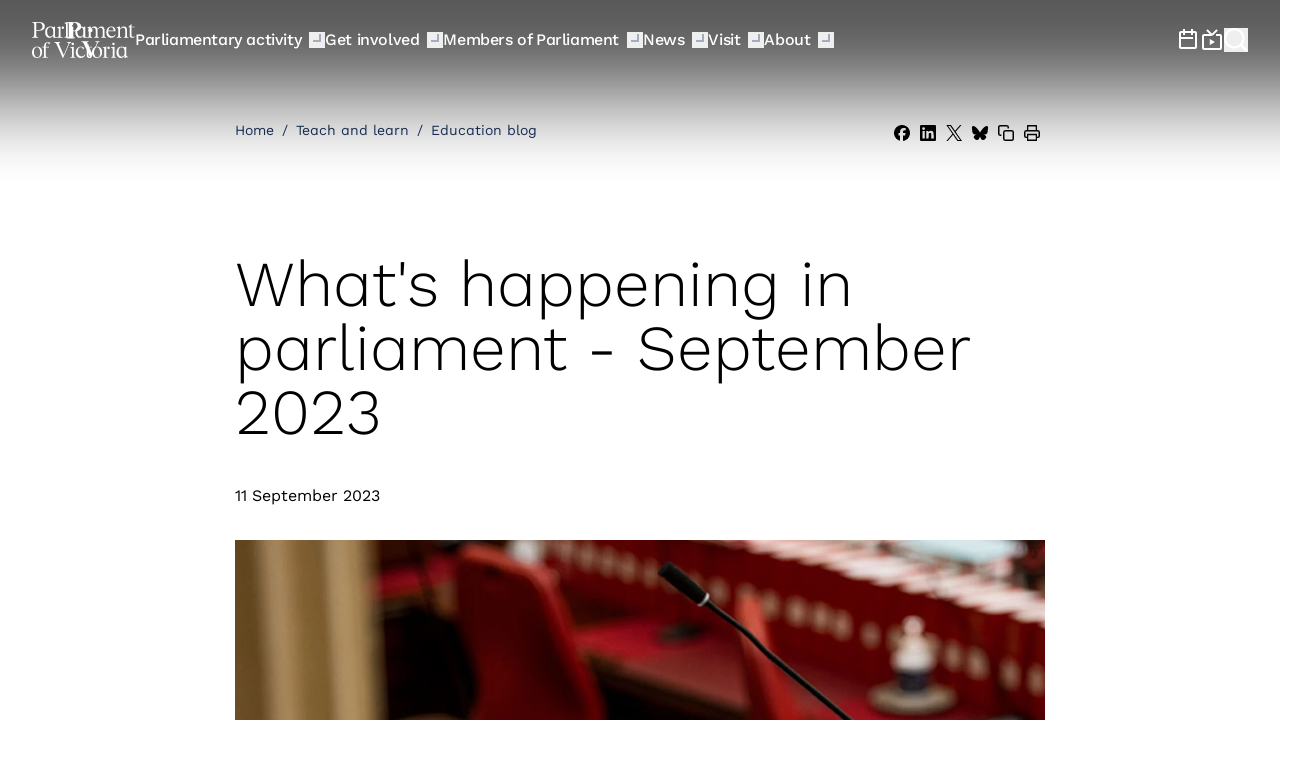

--- FILE ---
content_type: text/html; charset=utf-8
request_url: https://www.parliament.vic.gov.au/teach-and-learn/education-blog/whats-happening-in-parliament---September-2023/
body_size: 55477
content:

<!DOCTYPE html>
<html lang="en">



<head>
	<!-- AssemblyFileVersion 1.0.0.0 -->
	<!-- AssemblyVersion 1.0.0.0 -->
	<link rel="icon" type="image/png" href="/Static/assets/images/favicon.ico">
	<meta charset="utf-8">
	<meta http-equiv="X-UA-Compatible" content="IE=edge">
	<meta name="viewport" content="width=device-width, initial-scale=1.0, viewport-fit=cover" />

			<meta name="pov-content-owner" content="Legislative Council" />

			<meta name="pov-content-team" content="Community Engagement" />


			<meta name="title" content="What&#39;s happening in parliament - March 2023 - Parliament of Victoria" />

			<meta name="description" content="The first few sitting weeks of the 60th Parliament have been busy, with the introduction of new legislation in both houses, the formation of new committees and the announcement of new committee inquiries.
" />

	
	<title>What&#39;s happening in parliament - March 2023 - Parliament of Victoria</title>

		
	<link href="https://www.parliament.vic.gov.au/teach-and-learn/education-blog/whats-happening-in-parliament---September-2023/" hreflang="x-default" rel="alternate" />

	<link href="https://www.parliament.vic.gov.au/teach-and-learn/education-blog/whats-happening-in-parliament---september-2023/" rel="canonical" />

			<meta property="og:title" content="What&#39;s happening in parliament - March 2023 - Parliament of Victoria" />

			<meta property="og:description" content="The first few sitting weeks of the 60th Parliament have been busy, with the introduction of new legislation in both houses, the formation of new committees and the announcement of new committee inquiries.
" />

			<meta property="og:type" content="website" />

			<meta property="og:url" content="https://www.parliament.vic.gov.au/teach-and-learn/education-blog/whats-happening-in-parliament---September-2023/" />

			<meta property="og:locale" content="en_AU" />

			<meta property="og:image" content="https://www.parliament.vic.gov.au/49112e/globalassets/images/chamber-photography-dec-2021/chamber_photography_2.jpg" />

			<meta property="og:image:alt" content="What&#39;s happening in parliament - March 2023 - Parliament of Victoria" />

	

			<meta name="twitter:card" content="summary_large_image" />



		<script nonce="eRkITq6HPGHPk/ySLmviogHQ+mdGAsvY/9Pm59I89/k=">
			
			var userAgent = window.navigator.userAgent;
			var outdated = false;
			var browserName = '';

			if (userAgent.indexOf('MSIE') > -1 || userAgent.indexOf('Trident') > -1) {
				outdated = true;
				browserName = 'Internet Explorer (any version)';
			} else {
				var firefoxMatch = userAgent.match(/Firefox\/(\d*)/);
				var edgeMatch = userAgent.match(/Edge\/(\d*)/);
				var chromeMatch = userAgent.match(/Chrome\/(\d*)/);
				var safariMatch = userAgent.match(/Safari\/(\d*)/);

				if (firefoxMatch && firefoxMatch[1] < 112) {
					outdated = true;
					browserName = 'Firefox below version 112 (you are using version ' + firefoxMatch[1] + ')';
				} else if (edgeMatch && edgeMatch[1] < 112) {
					outdated = true;
					browserName = 'Chrome below version 112 (you are using version ' + edgeMatch[1] + ')';
				} else if (chromeMatch && chromeMatch[1] < 112) {
					outdated = true;
					browserName = 'Chrome below version 112 (you are using version ' + chromeMatch[1] + ')';
				} else if (safariMatch && safariMatch[1] < 16) {
					outdated = true;
					browserName = 'Chrome below version 16 (you are using version ' + safariMatch[1] + ')';
				}
			}

			if (outdated) {
				var shouldRedirect = false;

				var unsupportedMessage = 'Unsupported browser found: ' + browserName +
					'\r\n\r\nThis site may not display correctly with your current browser. Would you like to continue anyway?' +
					'\r\n\r\nClicking Cancel will redirect you to our browser upgrade recommendations page';

				if (localStorage) {
					var suppressed = localStorage.getItem('suppressBrowserWarning');

					if (!suppressed || suppressed !== '0') {
						var shouldSuppress = confirm(unsupportedMessage);

						if (shouldSuppress) {
							localStorage.setItem('suppressBrowserWarning', '0');
						} else {
							shouldRedirect = true;
						}
					}
				} else {
					shouldRedirect = !confirm(unsupportedMessage);
				}

				if (shouldRedirect) {
					window.location.href = '/unsupported-browser/';
				}
			}
		</script>
	




<link rel="shortcut icon" href="/Static/assets/images/favicon--light.png" type="image/png" />
<link rel="shortcut icon" href="/Static/assets/images/favicon--dark.png" type="image/png" media="(prefers-color-scheme: dark)" />


<script nonce="eRkITq6HPGHPk/ySLmviogHQ+mdGAsvY/9Pm59I89/k=">
	window.AppGlobals = window.AppGlobals || {};
	window.CdnFallbacks = window.CdnFallbacks || [];
	window.dataLayer = window.dataLayer || [];
	window.AppHooks = window.AppHooks || {initialise: [], beforeMount: [], afterMount: [], ready: []};
</script>




<script nonce="eRkITq6HPGHPk/ySLmviogHQ+mdGAsvY/9Pm59I89/k=">
	
	(function() {
		var d = document;
		var c = d.createElement('script');
		if (!('noModule' in c) && 'onbeforeload' in c) {
			var s = false;
			d.addEventListener('beforeload', function(e) {
				if (e.target === c) {
					s = true;
				} else if (!e.target.hasAttribute('nomodule') || !s) {
					return;
				}
				e.preventDefault();
			}, true);

			c.type = 'module';
			c.src = '.';
			d.head.appendChild(c);
			c.parentNode.removeChild(c)
		}
	}());
</script>


	<script nonce="eRkITq6HPGHPk/ySLmviogHQ+mdGAsvY/9Pm59I89/k=" type="module" defer  src="/Static/js/main-516e2a4373.mjs" ></script>




	<link rel="preload" href="/Static/assets/fonts/RecklessNeuePoV-Light-82e23d4844.woff2" as="font" type="font/woff2" crossorigin="anonymous" />

	<link rel="preload" href="/Static/assets/fonts/RecklessNeuePoV-LightItalic-6477592ff2.woff2" as="font" type="font/woff2" crossorigin="anonymous" />

	<link rel="preload" href="/Static/assets/fonts/RecklessNeuePoV-Regular-68349d6855.woff2" as="font" type="font/woff2" crossorigin="anonymous" />

	<link rel="preload" href="/Static/assets/fonts/RecklessNeuePoV-RegularItalic-2268c6dec9.woff2" as="font" type="font/woff2" crossorigin="anonymous" />

	<link rel="preload" href="/Static/assets/fonts/RecklessNeuePoV-SemiBold-20acb8e448.woff2" as="font" type="font/woff2" crossorigin="anonymous" />

	<link rel="preload" href="/Static/assets/fonts/RecklessNeuePoV-SemiBoldItalic-4a9d6f9acf.woff2" as="font" type="font/woff2" crossorigin="anonymous" />

	<link rel="preload" href="/Static/assets/fonts/WorkSans-Italic-v-bd67b32b86.woff2" as="font" type="font/woff2" crossorigin="anonymous" />

	<link rel="preload" href="/Static/assets/fonts/WorkSans-v-c29b3e340e.woff2" as="font" type="font/woff2" crossorigin="anonymous" />




	<link rel="stylesheet" type="text/css" href="/Static/css/main-79f6367537.css"/>





			<!-- Data Layer -->
		<script type="text/javascript" nonce="eRkITq6HPGHPk/ySLmviogHQ+mdGAsvY/9Pm59I89/k=">
			(function (w, d, s, l, i) {
				var content = {
					environment: 'Production',
					owner: 'Legislative Council',
					dept: 'Community Engagement',
					category : '',
					lastupdatetime: '11/09/2023 8:45:34 AM',
					pagetype: 'StandardPage',
					pageversion: 'Final'
				};
				var data = {
					sittingday:	false
				};
				w[l] = w[l] || []; w[l].push({ event: 'custom.page.view', content: content, data: data });
				var f = d.getElementsByTagName(s)[0],
					j = d.createElement(s), dl = l != 'dataLayer' ? '&l=' + l : ''; j.async = true; j.src =
					'https://www.googletagmanager.com/gtm.js?id=' + i + dl; var n = d.querySelector('[nonce]');
				n && j.setAttribute('nonce', n.nonce || n.getAttribute('nonce')); f.parentNode.insertBefore(j, f);
				})(window, document, 'script', 'dataLayer', 'GTM-N969CNB');
		</script>
		<!-- End Data Layer -->


			<!-- Google Tag Manager -->
		<script type="text/javascript" nonce="eRkITq6HPGHPk/ySLmviogHQ+mdGAsvY/9Pm59I89/k=">
			(function (w, d, s, l, i) {
				w[l] = w[l] || []; w[l].push({
					'gtm.start':
					new Date().getTime(), event: 'gtm.js'
				}); var f = d.getElementsByTagName(s)[0],
					j = d.createElement(s), dl = l != 'dataLayer' ? '&l=' + l : ''; j.async = true; j.src =
					'https://www.googletagmanager.com/gtm.js?id=' + i + dl; var n = d.querySelector('[nonce]');
				n && j.setAttribute('nonce', n.nonce || n.getAttribute('nonce')); f.parentNode.insertBefore(j, f);
			})(window, document, 'script', 'dataLayer', 'GTM-N969CNB');
		</script>
		<!-- End Google Tag Manager -->


	

	
	
			<script type="text/javascript" nonce="eRkITq6HPGHPk/ySLmviogHQ+mdGAsvY/9Pm59I89/k=">
			! function (T, l, y) {
				var S = T.location,
				k = "script",
				D = "instrumentationKey",
				C = "ingestionendpoint",
				I = "disableExceptionTracking",
				E = "ai.device.",
				b = "toLowerCase",
				w = "crossOrigin",
				N = "POST",
				e = "appInsightsSDK",
				t = y.name || "appInsights";
				(y.name || T[e]) && (T[e] = t);
				var n = T[t] || function (d) {
				var g = !1,
				f = !1,
				m = {
				initialize: !0,
				queue: [],
				sv: "5",
				version: 2,
				config: d
				};

				function v(e, t) {
				var n = {},
				a = "Browser";
				return n[E + "id"] = a[b](), n[E + "type"] = a, n["ai.operation.name"] = S && S.pathname || "_unknown_", n["ai.internal.sdkVersion"] = "javascript:snippet_" + (m.sv || m.version), {
				time: function () {
				var e = new Date;

				function t(e) {
				var t = "" + e;
				return 1 === t.length && (t = "0" + t), t
				}
				return e.getUTCFullYear() + "-" + t(1 + e.getUTCMonth()) + "-" + t(e.getUTCDate()) + "T" + t(e.getUTCHours()) + ":" + t(e.getUTCMinutes()) + ":" + t(e.getUTCSeconds()) + "." + ((e.getUTCMilliseconds() / 1e3).toFixed(3) + "").slice(2, 5) + "Z"
				}(),
				iKey: e,
				name: "Microsoft.ApplicationInsights." + e.replace(/-/g, "") + "." + t,
				sampleRate: 100,
				tags: n,
				data: {
				baseData: {
				ver: 2
				}
				}
				}
				}
				var h = d.url || y.src;
				if (h) {
				function a(e) {
				var t, n, a, i, r, o, s, c, u, p, l;
				g = !0, m.queue = [], f || (f = !0, t = h, s = function () {
				var e = {},
				t = d.connectionString;
				if (t)
				for (var n = t.split(";"), a = 0; a < n.length; a++) {
				var i = n[a].split("=");
				2 === i.length && (e[i[0][b]()] = i[1])
				}
				if (!e[C]) {
				var r = e.endpointsuffix,
				o = r ? e.location : null;
				e[C] = "https://" + (o ? o + "." : "") + "dc." + (r || "services.visualstudio.com")
				}
				return e
				}(), c = s[D] || d[D] || "", u = s[C], p = u ? u + "/v2/track" : d.endpointUrl, (l = []).push((n = "SDK LOAD Failure: Failed to load Application Insights SDK script (See stack for details)", a = t, i = p, (o = (r = v(c, "Exception")).data).baseType = "ExceptionData", o.baseData.exceptions = [{
				typeName: "SDKLoadFailed",
				message: n.replace(/\./g, "-"),
				hasFullStack: !1,
				stack: n + "\nSnippet failed to load [" + a + "] -- Telemetry is disabled\nHelp Link: https://go.microsoft.com/fwlink/?linkid=2128109\nHost: " + (S && S.pathname || "_unknown_") + "\nEndpoint: " + i,
				parsedStack: []
				}], r)), l.push(function (e, t, n, a) {
				var i = v(c, "Message"),
				r = i.data;
				r.baseType = "MessageData";
				var o = r.baseData;
				return o.message = 'AI (Internal): 99 message:"' + ("SDK LOAD Failure: Failed to load Application Insights SDK script (See stack for details) (" + n + ")").replace(/\"/g, "") + '"', o.properties = {
				endpoint: a
				}, i
				}(0, 0, t, p)), function (e, t) {
				if (JSON) {
				var n = T.fetch;
				if (n && !y.useXhr) n(t, {
				method: N,
				body: JSON.stringify(e),
				mode: "cors"
				});
				else if (XMLHttpRequest) {
				var a = new XMLHttpRequest;
				a.open(N, t), a.setRequestHeader("Content-type", "application/json"), a.send(JSON.stringify(e))
				}
				}
				}(l, p))
				}

				function i(e, t) {
				f || setTimeout(function () {
				!t && m.core || a()
				}, 500)
				}
				var e = function () {
				var n = l.createElement(k);
				n.src = h;
				var e = y[w];
				return !e && "" !== e || "undefined" == n[w] || (n[w] = e), n.onload = i, n.onerror = a, n.onreadystatechange = function (e, t) {
				"loaded" !== n.readyState && "complete" !== n.readyState || i(0, t)
				}, n
				}();
				y.ld < 0 ? l.getElementsByTagName("head")[0].appendChild(e) : setTimeout(function () {
				l.getElementsByTagName(k)[0].parentNode.appendChild(e)
				}, y.ld || 0)
				}
				try {
				m.cookie = l.cookie
				} catch (p) {}

				function t(e) {
				for (; e.length;) ! function (t) {
				m[t] = function () {
				var e = arguments;
				g || m.queue.push(function () {
				m[t].apply(m, e)
				})
				}
				}(e.pop())
				}
				var n = "track",
				r = "TrackPage",
				o = "TrackEvent";
				t([n + "Event", n + "PageView", n + "Exception", n + "Trace", n + "DependencyData", n + "Metric", n + "PageViewPerformance", "start" + r, "stop" + r, "start" + o, "stop" + o, "addTelemetryInitializer", "setAuthenticatedUserContext", "clearAuthenticatedUserContext", "flush"]), m.SeverityLevel = {
				Verbose: 0,
				Information: 1,
				Warning: 2,
				Error: 3,
				Critical: 4
				};
				var s = (d.extensionConfig || {}).ApplicationInsightsAnalytics || {};
				if (!0 !== d[I] && !0 !== s[I]) {
				var c = "onerror";
				t(["_" + c]);
				var u = T[c];
				T[c] = function (e, t, n, a, i) {
				var r = u && u(e, t, n, a, i);
				return !0 !== r && m["_" + c]({
				message: e,
				url: t,
				lineNumber: n,
				columnNumber: a,
				error: i
				}), r
				}, d.autoExceptionInstrumented = !0
				}
				return m
				}(y.cfg);

				function a() {
				y.onInit && y.onInit(n)
				}(T[t] = n).queue && 0 === n.queue.length ? (n.queue.push(a), n.trackPageView({})) : a()
				}(window, document, {
				src: "https://js.monitor.azure.com/scripts/b/ai.2.min.js",
				crossOrigin: "anonymous",
				cfg: {
				instrumentationKey: "0e8e04a8-b910-4d65-994f-6d7910588fb3"
				}
			});
		</script>

	
	
</head>

<body>

			<!-- Google Tag Manager (noscript) -->
		<noscript>
			<iframe src="https://www.googletagmanager.com/ns.html?id=GTM-N969CNB"
					height="0" width="0" style="display:none;visibility:hidden"></iframe>
		</noscript>
		<!-- End Google Tag Manager (noscript) -->

	

	<a id="top" class="absolute -mt-9 focus:relative focus:mt-0 text-black z-100" href="#mainContent" tabindex="0">Skip to Content</a>

	<div id="app" class="flex flex-col min-h-screen">



<div class="megamenu__shade print:hidden" role="presentation" data-scroll-sentinel></div>

<header class="megamenu print:hidden" role="banner">
	<div class="megamenu__wrapper container" id="header-search">
		<button aria-controls="menu" aria-expanded="false" class="megamenu__toggle" data-menu-toggle="" type="button">
			<span class="sr-only">Main menu</span>
			<i>
			</i>
		</button>
		<div class="megamenu__logo">
			<a href="/">
				<span class="sr-only">Parliament of Victoria</span>

				<div class="large">
					<svg viewBox="0 0 103 36" fill="none" xmlns="http://www.w3.org/2000/svg"><path d="M82.5078 33.9987V24.5851H82.204L79.0081 25.4795V25.9267H79.537C80.336 25.9937 80.6848 26.3403 80.6848 27.0894V34.0099C80.6848 34.9937 80.0209 35.1726 79.2107 35.3291V35.7763H83.9707V35.3291C83.1718 35.1614 82.5078 34.9937 82.5078 33.9987ZM49.57 34.4459C47.1618 34.4459 45.6764 32.4223 45.6764 29.4931C45.6651 28.8111 45.7777 28.1291 45.9915 27.4807C46.4641 26.0944 47.4544 25.1888 48.726 25.1888C50.0876 25.1888 50.8978 26.3068 50.6953 27.313L50.9203 27.5142L52.2482 26.195C52.2482 26.195 51.4605 24.5851 49.0073 24.5851C45.8002 24.5851 43.8309 27.1229 43.8309 30.4211C43.8309 33.5627 45.8002 35.9888 48.7935 35.9888C50.9991 35.9888 52.6083 34.703 53.171 32.5453L52.8671 32.3888C52.0794 33.7751 50.8528 34.4459 49.57 34.4459ZM6.36926 15.2161C4.95137 15.1267 4.26492 14.8695 4.26492 13.4608V8.74284H6.65059C10.3079 8.74284 12.806 7.33415 12.806 4.3826C12.806 1.38633 10.3079 0 6.65059 0H0V0.436023C1.4404 0.525464 2.12683 0.816147 2.12683 2.16894V13.4497C2.12683 14.8584 1.4404 15.1155 0 15.2049V15.641H6.36926V15.2161ZM4.26492 0.659626H6.39177C9.08127 0.659626 10.4992 2.18012 10.4992 4.3826C10.4992 6.56272 9.08127 8.08322 6.39177 8.08322H4.26492V0.659626ZM33.9394 2.48198V13.8857C33.9394 14.8695 33.2755 15.0484 32.4652 15.2049V15.6521H42.7393V15.2049C41.9404 15.0484 41.2877 14.8807 41.2877 13.8857V4.47204H40.9839L37.788 5.36645V5.81365H38.3169C39.1158 5.88074 39.4647 6.22732 39.4647 6.97638V13.9192C39.4309 14.8472 38.4744 15.2161 37.6304 15.2161C36.7527 15.2161 35.7962 14.8472 35.7849 13.8969V0H35.4811L32.2852 0.894408V1.34161H32.8141C33.5905 1.38633 33.9394 1.73292 33.9394 2.48198ZM94.9651 13.8857V7.82607C94.9651 5.70185 93.8397 4.47204 91.8817 4.47204C90.3175 4.47204 89.1697 5.43353 87.9544 7.00993V4.47204H87.6505L84.4546 5.36645V5.81365H84.9835C85.7825 5.85838 86.1313 6.20496 86.1313 6.95402V13.8857C86.1313 14.8695 85.4674 15.0484 84.6572 15.2049V15.6521H89.4173V15.2049C88.6183 15.0484 87.9656 14.8807 87.9656 13.8857V7.71427C89.1134 6.41738 89.9912 5.74657 91.1165 5.74657C92.3768 5.74657 93.142 6.5739 93.142 7.93787V13.8969C93.142 14.8807 92.4781 15.0596 91.6679 15.2161V15.6633H96.4279V15.2161C95.6177 15.0484 94.9651 14.8807 94.9651 13.8857ZM30.631 15.6521V15.2049C29.1343 15.0484 28.4704 14.836 28.4704 13.8633V4.47204H28.1665L24.9707 5.36645V5.81365H25.4996C26.2985 5.85838 26.6474 6.20496 26.6474 6.95402V13.8633C26.6474 14.8248 25.6684 15.2049 24.8019 15.2049C23.9241 15.2049 22.9676 14.836 22.9564 13.8857V4.47204H22.6525L21.3697 5.20993C20.6495 4.79627 19.5579 4.47204 18.3313 4.47204C15.5518 4.47204 13.1436 6.33912 13.1436 10.3975C13.1436 13.4049 14.8879 15.8757 17.5999 15.8757C19.2316 15.8757 20.4582 14.6907 21.1333 13.3826V15.6521H30.631ZM18.3313 14.6012C16.0582 14.6012 15.1129 11.9292 15.1129 9.58135C15.1129 7.04347 16.3958 5.20993 18.1513 5.20993C20.1768 5.20993 21.1333 6.92048 21.1333 8.318V12.4435C20.7282 13.5726 19.5016 14.6012 18.3313 14.6012ZM0 30.5217C0 27.0112 2.12685 24.5851 5.17644 24.5851C8.12476 24.5851 10.1616 26.8211 10.1616 30.0745C10.1616 33.5739 8.05724 35.9888 4.98514 35.9888C2.03682 35.9888 0 33.7528 0 30.5217ZM1.92429 29.6609C1.92429 32.0758 2.85829 35.3851 5.34523 35.3851C7.14574 35.3851 8.24854 33.518 8.24854 30.8683C8.24854 28.4981 7.29202 25.1888 4.82759 25.1888C3.04959 25.1888 1.92429 27.0335 1.92429 29.6609ZM94.3236 24.5851V33.4845C94.3236 34.2559 94.7062 34.5801 95.4715 34.6248L96.0003 34.6472V35.0944L92.8045 35.9888H92.5006V33.4956C91.8254 34.8037 90.5988 35.9888 88.9671 35.9888C86.2551 35.9888 84.5109 33.518 84.5109 30.5105C84.5109 26.4522 86.9191 24.5851 89.6986 24.5851C90.9252 24.5851 92.0167 24.9093 92.7369 25.323L94.0198 24.5851H94.3236ZM86.4802 29.6944C86.4802 32.0422 87.4255 34.7143 89.6986 34.7143C90.8689 34.7143 92.0955 33.6857 92.5006 32.5565V28.431C92.5006 27.0335 91.5441 25.323 89.5185 25.323C87.7631 25.323 86.4802 27.1565 86.4802 29.6944ZM41.8166 24.5851V33.9987C41.8166 34.9938 42.4805 35.1615 43.2795 35.3292V35.7764H38.5194V35.3292C39.3296 35.1727 39.9936 34.9938 39.9936 34.0099V27.0894C39.9936 26.3404 39.6447 25.9938 38.8458 25.9267H38.3169V25.4795L41.5127 24.5851H41.8166ZM34.9859 20.1242H39.3184V20.5603C38.1031 20.6832 37.6079 21.0969 36.9777 22.4944L31.1261 36H30.7773L24.7569 22.4944C24.1492 21.0969 23.609 20.6497 22.3487 20.5603V20.1242H28.3578V20.5603C26.7487 20.6609 26.4898 21.0969 27.12 22.4944L31.7338 33.0932L36.2688 22.4944C36.8765 21.0969 36.6289 20.6497 34.9859 20.5603V20.1242ZM56.4569 32.9925C56.4569 34.1888 57.0533 34.9602 58.1786 34.9602C58.9377 34.9602 59.2881 34.6504 59.5873 34.3858L59.6078 34.3677L59.7653 34.4795C59.484 35.0944 58.73 35.9888 57.2334 35.9888C55.6242 35.9888 54.6339 34.9155 54.6339 33.0261V25.4795H53.4185V25.0323L56.1193 22.3491H56.4569V24.7863H59.6415V25.4795H56.4569V32.9925ZM59.9566 30.5217C59.9566 27.0112 62.0835 24.5851 65.133 24.5851C68.0814 24.5851 70.1182 26.8211 70.1182 30.0745C70.1182 33.5739 68.0138 35.9888 64.9417 35.9888C61.9934 35.9888 59.9566 33.7528 59.9566 30.5217ZM61.8809 29.6609C61.8809 32.0758 62.8149 35.3851 65.3018 35.3851C67.1023 35.3851 68.2051 33.518 68.2051 30.8683C68.2051 28.4981 67.2486 25.1888 64.7842 25.1888C63.0062 25.1888 61.8809 27.0335 61.8809 29.6609ZM74.1918 24.5963V33.9876C74.1918 34.9491 74.8557 35.1615 76.3636 35.3292V35.7764H70.7821V35.3292C71.6599 35.1727 72.3688 34.9491 72.3688 33.9876V27.0783C72.3688 26.3292 72.02 25.9826 71.221 25.9379H70.6921V25.4907L73.888 24.5963H74.1918ZM77.7928 25.815C77.7928 26.4942 77.2386 27.0448 76.555 27.0448C75.8713 27.0448 75.3171 26.4942 75.3171 25.815C75.3171 25.1358 75.8713 24.5852 76.555 24.5852C77.2386 24.5852 77.7928 25.1358 77.7928 25.815ZM32.0714 5.70195C32.0714 6.38115 31.5172 6.93176 30.8336 6.93176C30.1499 6.93176 29.5957 6.38115 29.5957 5.70195C29.5957 5.02274 30.1499 4.47213 30.8336 4.47213C31.5172 4.47213 32.0714 5.02274 32.0714 5.70195ZM79.3007 15.8759C81.5289 15.8759 83.138 14.456 83.6332 12.6225L83.3294 12.466C82.7217 13.4387 81.6189 14.3442 80.2235 14.3442C77.7366 14.3442 76.0598 12.5107 76.1724 9.5927V9.59243C76.1724 9.45836 76.1724 9.32428 76.1949 9.17904H83.6219C83.5994 6.42873 82.1253 4.47221 79.4808 4.47221C76.4087 4.47221 74.3269 6.88712 74.3269 10.4088C74.3381 13.4834 76.2061 15.8759 79.3007 15.8759ZM79.177 5.07594C80.7186 5.07594 81.6189 6.82003 81.6639 8.58649H76.2737C76.5775 6.56289 77.6128 5.07594 79.177 5.07594ZM47.8033 15.8759C49.435 15.8759 50.6616 14.6908 51.3367 13.3828V15.6523H60.1367V15.2051C59.3377 15.0486 58.685 14.7579 58.685 13.8859V7.42376C59.7203 6.30575 60.5868 5.75792 61.6221 5.75792C62.8824 5.75792 63.6476 6.58525 63.6476 7.94922V13.8859C63.6476 14.8697 62.9837 15.0486 62.196 15.2051V15.6523H66.9336V15.2051C66.1346 15.0486 65.4819 14.8809 65.4819 13.8859V7.69208C66.6072 6.37283 67.5075 5.75792 68.6328 5.75792C69.8931 5.75792 70.6583 6.58525 70.6583 7.94922V13.8859C70.6583 14.8697 69.9944 15.0486 69.2067 15.2051V15.6523H73.9443V15.2051C73.1453 15.0486 72.4926 14.8809 72.4926 13.8859V7.83742C72.4926 5.7132 71.3673 4.48339 69.4318 4.48339C67.8451 4.48339 66.6522 5.46724 65.4369 7.08836C65.1893 5.42252 64.109 4.48339 62.4098 4.48339C60.9357 4.48339 59.8103 5.31072 58.685 6.74177V4.47221H58.3812L55.1853 5.36662V5.81382H55.7142C56.5132 5.85854 56.862 6.20513 56.862 6.95419V13.8635C56.862 14.825 55.883 15.2051 55.0165 15.2051C54.1388 15.2051 53.1823 14.8362 53.171 13.8859V4.47221H52.8672L51.5843 5.2101C50.8641 4.79644 49.7726 4.47221 48.546 4.47221C45.7664 4.47221 43.3583 6.33929 43.3583 10.3977C43.347 13.4051 45.0913 15.8759 47.8033 15.8759ZM48.3547 5.22128C50.3802 5.22128 51.3367 6.93183 51.3367 8.32935V12.4548C50.9429 13.5728 49.705 14.6014 48.5347 14.6014C46.2616 14.6014 45.3163 11.9293 45.3163 9.58152C45.3163 7.04364 46.5992 5.22128 48.3547 5.22128ZM102.617 14.2548L102.609 14.2621C102.307 14.5289 101.946 14.8473 101.188 14.8473C100.063 14.8473 99.4663 14.0759 99.4663 12.8797V5.36662H102.651V4.67345H99.4663V2.23619H99.1175L96.4167 4.91942V5.36662H97.632V12.9132C97.632 14.8026 98.6223 15.8759 100.232 15.8759C101.728 15.8759 102.482 14.9815 102.763 14.3666L102.617 14.2548ZM12.0184 24.261V24.7976H10.1616V25.4908H12.0184V33.9877C12.0184 34.9492 11.3319 35.1728 10.4542 35.3293V35.7765H16.0132V35.3293C14.539 35.1728 13.8526 34.9604 13.8526 33.9877V25.4908H16.9135V24.7976H13.8414V23.6796C13.8414 21.902 14.5503 20.7504 15.5856 20.7504C16.182 20.7504 16.7109 21.3654 16.7559 22.4386L16.9585 22.5281L18.4776 21.0188C17.8587 20.3815 16.9472 20.1467 15.9682 20.1467C13.7401 20.1244 12.0184 21.4324 12.0184 24.261ZM41.9629 21.9018C41.9629 22.581 41.4087 23.1316 40.7251 23.1316C40.0414 23.1316 39.4872 22.581 39.4872 21.9018C39.4872 21.2226 40.0414 20.672 40.7251 20.672C41.4087 20.672 41.9629 21.2226 41.9629 21.9018ZM81.4164 23.1316C82.1 23.1316 82.6542 22.581 82.6542 21.9018C82.6542 21.2226 82.1 20.672 81.4164 20.672C80.7327 20.672 80.1785 21.2226 80.1785 21.9018C80.1785 22.581 80.7327 23.1316 81.4164 23.1316ZM41.4227 1.78898C41.4227 2.46819 40.8685 3.01879 40.1849 3.01879C39.5012 3.01879 38.947 2.46819 38.947 1.78898C38.947 1.10978 39.5012 0.559172 40.1849 0.559172C40.8685 0.559172 41.4227 1.10978 41.4227 1.78898Z" clip-rule="evenodd" fill="currentColor" fill-rule="evenodd"></path></svg>
				</div>
				<div class="small">
					<svg viewBox="0 0 28 30" fill="none" height="30" xmlns="http://www.w3.org/2000/svg"><path d="M0 13.4411C1.25482 13.2972 1.81023 13.0095 1.81023 12.023V1.68527C1.81023 0.719325 1.25482 0.431595 0 0.287729V0H6.39751C9.81225 0 12.0339 1.33589 12.0339 3.9049C12.0339 6.39171 9.81225 7.7276 6.39751 7.7276H4.60785V12.023C4.60785 13.0095 5.16326 13.2972 6.41808 13.4411V13.7288H0V13.4411ZM4.60785 7.15214H5.94495C7.98146 7.15214 9.09228 5.8368 9.09228 3.9049C9.09228 1.9319 7.96089 0.575459 5.94495 0.575459H4.60785V7.15214ZM14.2876 18.1569C13.7394 16.9767 13.1709 16.529 12.0339 16.3866V16.1017H18.4093V16.3866C17.0895 16.529 16.8459 16.9563 17.4144 18.1569L21.2112 26.4593L24.9064 18.1569C25.4343 16.9563 25.1704 16.529 23.7694 16.3866V16.1017H27.6271V16.3866C26.5916 16.5494 26.0637 16.9767 25.5358 18.1569L20.1757 30H19.8914L14.2876 18.1569ZM19.7458 8.64407C20.7286 8.64407 21.5254 7.84729 21.5254 6.86441C21.5254 5.88153 20.7286 5.08475 19.7458 5.08475C18.7629 5.08475 17.9661 5.88153 17.9661 6.86441C17.9661 7.84729 18.7629 8.64407 19.7458 8.64407Z" clip-rule="evenodd" fill="currentColor" fill-rule="evenodd"></path></svg>
				</div>
			</a>
		</div>
		


<nav class="megamenu__menu" id="menu" aria-label="Main menu">
	<ul class="megamenu__main-menu">
				<li class="lvl-1">

					<a href="/parliamentary-activity/"class=""
					   >
						<span>Parliamentary activity</span>
						<div role="presentation" class="megamenu__mouse-trap"></div>
					</a>

					<button aria-controls="submenu-c44c9562-f0a4-4e83-93f2-0571796b25e8" aria-expanded="false" class="megamenu__sub-toggle" data-submenu-toggle="" type="button">
						<span>Expand Parliamentary activity </span>
						<i></i>
					</button>

					<nav class="megamenu__submenu" id="submenu-c44c9562-f0a4-4e83-93f2-0571796b25e8">
						<div class="megamenu__submenu-controls">
							<button data-menu-back class="megamenu__submenu-close" type="button" aria-controls="submenu-c44c9562-f0a4-4e83-93f2-0571796b25e8" aria-expanded="false">
									<svg aria-hidden="true" class="icon icon--previous icon--lg" aria-labelledby="icon-previous-46e71ff5-98e1-45c4-93c2-cc845a7f605a-title" role="img">
			<title id="icon-previous-46e71ff5-98e1-45c4-93c2-cc845a7f605a-title">Previous</title>
			<use xlink:href="/static/assets/icons/icons-849ed14a23.svg#previous"/>
	</svg>
								<span>Back</span>
							</button>
						</div>
						<div class="container">
								<div class="megamenu__column" data-span="1">
									<div class="megamenu__submenu-content">
										<h4>
												<a href="/parliamentary-activity/" class=""
													>
													<span>Parliamentary activity</span>
													<i></i>
												</a>
										</h4>
										<ul class="megamenu__link-list">
												<li>
													<a href="/council"class=""
														>
														<span>Legislative Council</span>
														<i></i>
													</a>
												</li>
												<li>
													<a href="/assembly"class=""
														>
														<span>Legislative Assembly</span>
														<i></i>
													</a>
												</li>
												<li>
													<a href="/committees"class=""
														>
														<span>Committees</span>
														<i></i>
													</a>
												</li>
												<li>
													<a href="/parliamentary-activity/bills-and-legislation/"class=""
														>
														<span>Bills and legislation</span>
														<i></i>
													</a>
												</li>
												<li>
													<a href="/sittingcalendar"class=""
														>
														<span>Sitting calendar</span>
														<i></i>
													</a>
												</li>
												<li>
													<a href="/parliamentary-activity/hansard/hansard-debate/"class=""
														>
														<span>Hansard</span>
														<i></i>
													</a>
												</li>
										</ul>
									</div>
								</div>
								<div class="megamenu__column" data-span="1">
									<div class="megamenu__submenu-content">
										<h4>
												<a href="/link/4e38f172ae854e1fe76eee60cfb9f2ee.aspx#resources" class=""
													>
													<span>Resources</span>
													<i></i>
												</a>
										</h4>
										<ul class="megamenu__link-list">
												<li>
													<a href="/notice-papers"class=""
														>
														<span>Notice papers</span>
														<i></i>
													</a>
												</li>
												<li>
													<a href="/parliamentary-activity/minutes-and-votes/"class=""
														>
														<span>Minutes of the Houses</span>
														<i></i>
													</a>
												</li>
												<li>
													<a href="/parliamentary-activity/questions/"class=""
														>
														<span>Questions</span>
														<i></i>
													</a>
												</li>
												<li>
													<a href="/parliamentary-activity/tabled-documents/"class=""
														>
														<span>Tabled documents</span>
														<i></i>
													</a>
												</li>
												<li>
													<a href="/parliamentary-activity/orders/"class=""
														>
														<span>Standing and sessional orders</span>
														<i></i>
													</a>
												</li>
												<li>
													<a href="/parliamentary-activity/guides-for-departments/"class=""
														>
														<span>Guides for departments</span>
														<i></i>
													</a>
												</li>
												<li>
													<a href="/parliamentary-activity/statistics/"class=""
														>
														<span>Statistics</span>
														<i></i>
													</a>
												</li>
												<li>
													<a href="/about/how-parliament-works/how-sitting-days-work/"class=""
														>
														<span>How sitting days work</span>
														<i></i>
													</a>
												</li>
										</ul>
									</div>
								</div>
							<!-- NEWS ITEMS -->
								<div class="megamenu__column" data-span="1">
									<!-- REDO RENDER OF NEWS ITEMS-->

									<div><div><div class="megamenu__column">
	<div class="megamenu__submenu-content">
		<h4>
Latest				<svg aria-hidden="true" focusable="false" class="icon icon--time"><title>Icon time</title><use xlink:href="/static/assets/icons/icons-849ed14a23.svg#time"></use></svg>
		</h4>

		<ul class="megamenu__link-list-large">
					<li>
						<a aria-describedby="HANSARD-2145855009-33893" href="/parliamentary-activity/hansard/hansard-details/HANSARD-2145855009-33893">
							<span><strong>Legislative Assembly</strong><br />Hansard proceedings published</span>
							<i></i>
						</a>
						<aside id="HANSARD-2145855009-33893">
							<div>
								<svg aria-hidden="true" focusable="false" class="icon icon--calendar">
									<title>Icon calendar</title>
									<use xlink:href="/Static/assets/icons/icons.svg#calendar"></use>
								</svg>
								<time>09 December 2025</time>
							</div>
							
							<div class="flex">
									<span aria-hidden="true" focusable="false" aria-label="Hansard proceedings published Final" class="flex w-3 h-3 rounded-full bg-green-90" role="img"></span>
									<span>Final</span>
							</div>
						</aside>
					</li>
					<li>
						<a aria-describedby="HANSARD-974425065-33792" href="/parliamentary-activity/hansard/hansard-details/HANSARD-974425065-33792">
							<span><strong>Legislative Council</strong><br />Hansard proceedings published</span>
							<i></i>
						</a>
						<aside id="HANSARD-974425065-33792">
							<div>
								<svg aria-hidden="true" focusable="false" class="icon icon--calendar">
									<title>Icon calendar</title>
									<use xlink:href="/Static/assets/icons/icons.svg#calendar"></use>
								</svg>
								<time>09 December 2025</time>
							</div>
							
							<div class="flex">
									<span aria-hidden="true" focusable="false" aria-label="Hansard proceedings published Final" class="flex w-3 h-3 rounded-full bg-green-90" role="img"></span>
									<span>Final</span>
							</div>
						</aside>
					</li>
					<li>
						<a aria-describedby="HANSARD-974425065-33706" href="/parliamentary-activity/hansard/hansard-details/HANSARD-974425065-33706">
							<span><strong>Legislative Council</strong><br />Hansard proceedings published</span>
							<i></i>
						</a>
						<aside id="HANSARD-974425065-33706">
							<div>
								<svg aria-hidden="true" focusable="false" class="icon icon--calendar">
									<title>Icon calendar</title>
									<use xlink:href="/Static/assets/icons/icons.svg#calendar"></use>
								</svg>
								<time>04 December 2025</time>
							</div>
							
							<div class="flex">
									<span aria-hidden="true" focusable="false" aria-label="Hansard proceedings published Final" class="flex w-3 h-3 rounded-full bg-green-90" role="img"></span>
									<span>Final</span>
							</div>
						</aside>
					</li>
					<li>
						<a aria-describedby="HANSARD-2145855009-33804" href="/parliamentary-activity/hansard/hansard-details/HANSARD-2145855009-33804">
							<span><strong>Legislative Assembly</strong><br />Hansard proceedings published</span>
							<i></i>
						</a>
						<aside id="HANSARD-2145855009-33804">
							<div>
								<svg aria-hidden="true" focusable="false" class="icon icon--calendar">
									<title>Icon calendar</title>
									<use xlink:href="/Static/assets/icons/icons.svg#calendar"></use>
								</svg>
								<time>04 December 2025</time>
							</div>
							
							<div class="flex">
									<span aria-hidden="true" focusable="false" aria-label="Hansard proceedings published Final" class="flex w-3 h-3 rounded-full bg-green-90" role="img"></span>
									<span>Final</span>
							</div>
						</aside>
					</li>
		</ul>

	</div>
</div>
</div></div>
								</div>
						</div>
					</nav>
				</li>
				<li class="lvl-1">

					<a href="/get-involved/"class=""
					   >
						<span>Get involved</span>
						<div role="presentation" class="megamenu__mouse-trap"></div>
					</a>

					<button aria-controls="submenu-b89312f9-3d6f-4e0a-a503-eddfd41bec95" aria-expanded="false" class="megamenu__sub-toggle" data-submenu-toggle="" type="button">
						<span>Expand Get involved </span>
						<i></i>
					</button>

					<nav class="megamenu__submenu" id="submenu-b89312f9-3d6f-4e0a-a503-eddfd41bec95">
						<div class="megamenu__submenu-controls">
							<button data-menu-back class="megamenu__submenu-close" type="button" aria-controls="submenu-b89312f9-3d6f-4e0a-a503-eddfd41bec95" aria-expanded="false">
									<svg aria-hidden="true" class="icon icon--previous icon--lg" aria-labelledby="icon-previous-cf6ad880-dd31-4a8f-8e9c-e061361d768a-title" role="img">
			<title id="icon-previous-cf6ad880-dd31-4a8f-8e9c-e061361d768a-title">Previous</title>
			<use xlink:href="/static/assets/icons/icons-849ed14a23.svg#previous"/>
	</svg>
								<span>Back</span>
							</button>
						</div>
						<div class="container">
								<div class="megamenu__column" data-span="1">
									<div class="megamenu__submenu-content">
										<h4>
												<a href="/inquiries" class=""
													>
													<span>Inquiries</span>
													<i></i>
												</a>
										</h4>
										<ul class="megamenu__link-list">
												<li>
													<a href="/get-involved/inquiry-process/"class=""
														>
														<span>The inquiry process</span>
														<i></i>
													</a>
												</li>
												<li>
													<a href="/get-involved/submissions/"class=""
														>
														<span>Make a submission</span>
														<i></i>
													</a>
												</li>
												<li>
													<a href="/get-involved/public-hearings/"class=""
														>
														<span>Attend a public hearing</span>
														<i></i>
													</a>
												</li>
												<li>
													<a href="/get-involved/committeeinquirysearch/"class=""
														>
														<span>Committee &amp; inquiry search</span>
														<i></i>
													</a>
												</li>
										</ul>
									</div>
								</div>
								<div class="megamenu__column" data-span="1">
									<div class="megamenu__submenu-content">
										<h4>
												<a href="/petitions" class=""
													>
													<span>Petitions</span>
													<i></i>
												</a>
										</h4>
										<ul class="megamenu__link-list">
												<li>
													<a href="/get-involved/petitions/sign/"class=""
														>
														<span>Sign a petition</span>
														<i></i>
													</a>
												</li>
												<li>
													<a href="/get-involved/petitions/start/"class=""
														>
														<span>Start a petition</span>
														<i></i>
													</a>
												</li>
												<li>
													<a href="/get-involved/petitions/faq/"class=""
														>
														<span>Frequently asked questions</span>
														<i></i>
													</a>
												</li>
												<li>
													<a href="/get-involved/petitions/tabled-petitions/"class=""
														>
														<span>Tabled petitions &amp; responses</span>
														<i></i>
													</a>
												</li>
										</ul>
									</div>
								</div>
							<!-- NEWS ITEMS -->
								<div class="megamenu__column" data-span="1">
									<!-- REDO RENDER OF NEWS ITEMS-->

									<div><div>

<div class="megamenu__submenu-content">
		<h4>
Our community		</h4>
			<ul class="megamenu__link-list-large">

					<li style="min-height:86px">
						<a href="/link/e4c996e771f24e95ac7f9e5e295ab4b3.aspx">
							<span>Community connections</span>
							<i></i>
						</a>
					</li>
					<li style="min-height:86px">
						<a href="/link/1558f66d07154cd8818f399500143f89.aspx">
							<span>Teach and learn</span>
							<i></i>
						</a>
					</li>
		</ul>
</div>
</div></div>
								</div>
						</div>
					</nav>
				</li>
				<li class="lvl-1">

					<a href="/members/"class=""
					   >
						<span>Members of Parliament</span>
						<div role="presentation" class="megamenu__mouse-trap"></div>
					</a>

					<button aria-controls="submenu-c37b7157-0364-42ae-9527-345f04e0f841" aria-expanded="false" class="megamenu__sub-toggle" data-submenu-toggle="" type="button">
						<span>Expand Members of Parliament </span>
						<i></i>
					</button>

					<nav class="megamenu__submenu" id="submenu-c37b7157-0364-42ae-9527-345f04e0f841">
						<div class="megamenu__submenu-controls">
							<button data-menu-back class="megamenu__submenu-close" type="button" aria-controls="submenu-c37b7157-0364-42ae-9527-345f04e0f841" aria-expanded="false">
									<svg aria-hidden="true" class="icon icon--previous icon--lg" aria-labelledby="icon-previous-8ddb07cb-b435-48f8-94e1-b9e7160fb461-title" role="img">
			<title id="icon-previous-8ddb07cb-b435-48f8-94e1-b9e7160fb461-title">Previous</title>
			<use xlink:href="/static/assets/icons/icons-849ed14a23.svg#previous"/>
	</svg>
								<span>Back</span>
							</button>
						</div>
						<div class="container">
								<div class="megamenu__column" data-span="1">
									<div class="megamenu__submenu-content">
										<h4>
												<a href="/members/" class=""
													>
													<span>Members</span>
													<i></i>
												</a>
										</h4>
										<ul class="megamenu__link-list">
												<li>
													<a href="/members/member-search/?member-status=current&amp;page=1&amp;pageSize=10&amp;sortType=2"class=""
														>
														<span>Find a member</span>
														<i></i>
													</a>
												</li>
												<li>
													<a href="/members/member-search/?member-house=10&amp;member-status=current&amp;page=1&amp;pageSize=10&amp;sortType=2"class=""
														>
														<span>All Legislative Assembly members</span>
														<i></i>
													</a>
												</li>
												<li>
													<a href="/members/member-search/?member-house=20&amp;member-status=current&amp;page=1&amp;pageSize=10&amp;sortType=2"class=""
														>
														<span>All Legislative Council members</span>
														<i></i>
													</a>
												</li>
												<li>
													<a href="/portfolios/"class=""
														>
														<span>Ministers and shadow ministers</span>
														<i></i>
													</a>
												</li>
												<li>
													<a href="/contacting-members/"class=""
														>
														<span>Contacting members</span>
														<i></i>
													</a>
												</li>
												<li>
													<a href="https://findelectorate.parliament.vic.gov.au/?internal=1"class=""
														>
														<span>Find your electorate</span>
														<i></i>
													</a>
												</li>
												<li>
													<a href="/about/history-and-heritage/people-who-shaped-parliament/former-members/"class=""
														>
														<span>Former members</span>
														<i></i>
													</a>
												</li>
												<li>
													<a href="/parliamentary-workplace-standards-and-integrity-commission/"class=""
														>
														<span>Parliamentary Workplace Standards and Integrity Commission</span>
														<i></i>
													</a>
												</li>
										</ul>
									</div>
								</div>
							<!-- NEWS ITEMS -->
								<div class="megamenu__column" data-span="2">
									<!-- REDO RENDER OF NEWS ITEMS-->

									<div><div>

<div class="megamenu__submenu-content">
		<h4>
Learn more		</h4>
			<ul class="megamenu__link-list-large">

					<li style="min-height:86px">
						<a href="/link/ba738f4ccfa841d0905b75762ef9e7f3.aspx">
							<span>A guide to member roles and terms</span>
							<i></i>
						</a>
					</li>
					<li style="min-height:86px">
						<a href="/link/a0c5bdeb4baa4ce18e9da52b0b2ef60f.aspx">
							<span>The two houses</span>
							<i></i>
						</a>
					</li>
		</ul>
</div>
</div></div>
								</div>
						</div>
					</nav>
				</li>
				<li class="lvl-1">

					<a href="/news/"class=""
					   >
						<span>News</span>
						<div role="presentation" class="megamenu__mouse-trap"></div>
					</a>

					<button aria-controls="submenu-437b46c3-7f51-4d01-bf6c-6dc0fe4b053c" aria-expanded="false" class="megamenu__sub-toggle" data-submenu-toggle="" type="button">
						<span>Expand News </span>
						<i></i>
					</button>

					<nav class="megamenu__submenu" id="submenu-437b46c3-7f51-4d01-bf6c-6dc0fe4b053c">
						<div class="megamenu__submenu-controls">
							<button data-menu-back class="megamenu__submenu-close" type="button" aria-controls="submenu-437b46c3-7f51-4d01-bf6c-6dc0fe4b053c" aria-expanded="false">
									<svg aria-hidden="true" class="icon icon--previous icon--lg" aria-labelledby="icon-previous-698053a0-d34d-43ad-a877-b91f55359dd9-title" role="img">
			<title id="icon-previous-698053a0-d34d-43ad-a877-b91f55359dd9-title">Previous</title>
			<use xlink:href="/static/assets/icons/icons-849ed14a23.svg#previous"/>
	</svg>
								<span>Back</span>
							</button>
						</div>
						<div class="container">
								<div class="megamenu__column" data-span="1">
									<div class="megamenu__submenu-content">
										<h4>
												<a href="/news/" class=""
													>
													<span>News</span>
													<i></i>
												</a>
										</h4>
										<ul class="megamenu__link-list">
												<li>
													<a href="/news/economy/"class=""
														>
														<span>Economy</span>
														<i></i>
													</a>
												</li>
												<li>
													<a href="/news/health/"class=""
														>
														<span>Health and welfare</span>
														<i></i>
													</a>
												</li>
												<li>
													<a href="/news/infrastructure/"class=""
														>
														<span>Infrastructure</span>
														<i></i>
													</a>
												</li>
												<li>
													<a href="/news/environment/"class=""
														>
														<span>Environment</span>
														<i></i>
													</a>
												</li>
												<li>
													<a href="/news/society/"class=""
														>
														<span>Society</span>
														<i></i>
													</a>
												</li>
												<li>
													<a href="/news/justice/"class=""
														>
														<span>Justice</span>
														<i></i>
													</a>
												</li>
												<li>
													<a href="/news/general-news/"class=""
														>
														<span>General news</span>
														<i></i>
													</a>
												</li>
										</ul>
									</div>
								</div>
							<!-- NEWS ITEMS -->
								<div class="megamenu__column" data-span="2">
									<!-- REDO RENDER OF NEWS ITEMS-->

									<div><div>
<div class="megamenu__column">
	<div class="megamenu__submenu-content">
		<h4>
				<a href="/link/c5bd7124b44e42c2929fdf47bfd51f6e.aspx">
					Latest
					<i></i>
				</a>
		</h4>

			<ul class="megamenu__link-list-large">


					<li>
						<a href="/link/dec9a1fbcadf43a3a42e2b3601b0d389.aspx">
							<span>Bringing Victoria’s solar boom to apartments</span>
							<i></i>
						</a>
						<aside>
							<div>
								<time>30 January 2026</time>
							</div>
						</aside>
					</li>
					<li>
						<a href="/link/81e71f869dad4cfb9c2cee02c34edfbf.aspx">
							<span>Parliament lights up in show of unity and remembrance</span>
							<i></i>
						</a>
						<aside>
							<div>
								<time>22 January 2026</time>
							</div>
						</aside>
					</li>
					<li>
						<a href="/link/b5cd5bd62c7949bdaae540a07a73594a.aspx">
							<span>Voting centre accessibility in the spotlight</span>
							<i></i>
						</a>
						<aside>
							<div>
								<time>20 January 2026</time>
							</div>
						</aside>
					</li>
				</ul>

	</div>
</div>
</div></div>
								</div>
						</div>
					</nav>
				</li>
				<li class="lvl-1">

					<a href="/visit/"class=""
					   >
						<span>Visit</span>
						<div role="presentation" class="megamenu__mouse-trap"></div>
					</a>

					<button aria-controls="submenu-3e6c9d01-79a9-4d9e-ab04-9a10d5d47b5a" aria-expanded="false" class="megamenu__sub-toggle" data-submenu-toggle="" type="button">
						<span>Expand Visit </span>
						<i></i>
					</button>

					<nav class="megamenu__submenu" id="submenu-3e6c9d01-79a9-4d9e-ab04-9a10d5d47b5a">
						<div class="megamenu__submenu-controls">
							<button data-menu-back class="megamenu__submenu-close" type="button" aria-controls="submenu-3e6c9d01-79a9-4d9e-ab04-9a10d5d47b5a" aria-expanded="false">
									<svg aria-hidden="true" class="icon icon--previous icon--lg" aria-labelledby="icon-previous-40845f77-0139-49cf-aa6b-2c6749ede403-title" role="img">
			<title id="icon-previous-40845f77-0139-49cf-aa6b-2c6749ede403-title">Previous</title>
			<use xlink:href="/static/assets/icons/icons-849ed14a23.svg#previous"/>
	</svg>
								<span>Back</span>
							</button>
						</div>
						<div class="container">
								<div class="megamenu__column" data-span="1">
									<div class="megamenu__submenu-content">
										<h4>
												<a href="/visit/" class=""
													>
													<span>Visit Parliament House</span>
													<i></i>
												</a>
										</h4>
										<ul class="megamenu__link-list">
												<li>
													<a href="/visit/schools/"class=""
														>
														<span>For schools</span>
														<i></i>
													</a>
												</li>
												<li>
													<a href="/visit/public-tour/"class=""
														>
														<span>Public tour</span>
														<i></i>
													</a>
												</li>
												<li>
													<a href="/visit/group-tour/"class=""
														>
														<span>Group tour</span>
														<i></i>
													</a>
												</li>
												<li>
													<a href="/visit/virtual-tour/"class=""
														>
														<span>Virtual tour</span>
														<i></i>
													</a>
												</li>
												<li>
													<a href="/visit/garden-tour/"class=""
														>
														<span>Garden tour</span>
														<i></i>
													</a>
												</li>
												<li>
													<a href="/visit/architecture-tour/"class=""
														>
														<span>Architecture tour</span>
														<i></i>
													</a>
												</li>
										</ul>
									</div>
								</div>
								<div class="megamenu__column" data-span="1">
									<div class="megamenu__submenu-content">
										<h4>
												<a href="/visit/functions/" class=""
													>
													<span>Host a function</span>
													<i></i>
												</a>
										</h4>
										<ul class="megamenu__link-list">
												<li>
													<a href="/visit/functions/queens-hall/"class=""
														>
														<span>Queen&#39;s Hall</span>
														<i></i>
													</a>
												</li>
												<li>
													<a href="/visit/functions/rooftop-garden/"class=""
														>
														<span>Rooftop Garden</span>
														<i></i>
													</a>
												</li>
												<li>
													<a href="/visit/functions/side-dining-room/"class=""
														>
														<span>Side Dining Room</span>
														<i></i>
													</a>
												</li>
										</ul>
									</div>
								</div>
							<!-- NEWS ITEMS -->
								<div class="megamenu__column" data-span="1">
									<!-- REDO RENDER OF NEWS ITEMS-->

									<div><div>

<div class="megamenu__submenu-content">
		<h4>
Food and drink		</h4>
			<ul class="megamenu__link-list-large">

					<li style="min-height:86px">
						<a href="/link/2da1d69775e248f394d013828e494d46.aspx">
							<span>High tea</span>
							<i></i>
						</a>
					</li>
					<li style="min-height:86px">
						<a href="/link/ff98810a8fcb4e2d9b1bd7c24bb91810.aspx">
							<span>Strangers&#39; Corridor Restaurant</span>
							<i></i>
						</a>
					</li>
					<li style="min-height:86px">
						<a href="/link/f421be5a78a2469aba75395131ad77aa.aspx">
							<span>Morning tea</span>
							<i></i>
						</a>
					</li>
		</ul>
</div>
</div></div>
								</div>
						</div>
					</nav>
				</li>
				<li class="lvl-1">

					<a href="/about/"class=""
					   >
						<span>About</span>
						<div role="presentation" class="megamenu__mouse-trap"></div>
					</a>

					<button aria-controls="submenu-a6ee227f-3b38-4231-98cf-af2959372edf" aria-expanded="false" class="megamenu__sub-toggle" data-submenu-toggle="" type="button">
						<span>Expand About </span>
						<i></i>
					</button>

					<nav class="megamenu__submenu" id="submenu-a6ee227f-3b38-4231-98cf-af2959372edf">
						<div class="megamenu__submenu-controls">
							<button data-menu-back class="megamenu__submenu-close" type="button" aria-controls="submenu-a6ee227f-3b38-4231-98cf-af2959372edf" aria-expanded="false">
									<svg aria-hidden="true" class="icon icon--previous icon--lg" aria-labelledby="icon-previous-832a4ac4-5007-4e08-9162-b03ee05cf5c4-title" role="img">
			<title id="icon-previous-832a4ac4-5007-4e08-9162-b03ee05cf5c4-title">Previous</title>
			<use xlink:href="/static/assets/icons/icons-849ed14a23.svg#previous"/>
	</svg>
								<span>Back</span>
							</button>
						</div>
						<div class="container">
								<div class="megamenu__column" data-span="1">
									<div class="megamenu__submenu-content">
										<h4>
												<a href="/about/how-parliament-works/" class=""
													>
													<span>How Parliament works</span>
													<i></i>
												</a>
										</h4>
										<ul class="megamenu__link-list">
												<li>
													<a href="/about/how-parliament-works/what-is-parliament/"class=""
														>
														<span>What is Parliament</span>
														<i></i>
													</a>
												</li>
												<li>
													<a href="/about/how-parliament-works/two-houses/"class=""
														>
														<span>The two houses of Parliament</span>
														<i></i>
													</a>
												</li>
												<li>
													<a href="/committees"class=""
														>
														<span>Committees</span>
														<i></i>
													</a>
												</li>
												<li>
													<a href="/about/how-parliament-works/people-in-parliament/"class=""
														>
														<span>People in Parliament</span>
														<i></i>
													</a>
												</li>
												<li>
													<a href="/about/how-parliament-works/how-sitting-days-work/"class=""
														>
														<span>How a sitting day works</span>
														<i></i>
													</a>
												</li>
												<li>
													<a href="/about/how-parliament-works/how-a-law-is-made/"class=""
														>
														<span>How a law is made</span>
														<i></i>
													</a>
												</li>
										</ul>
									</div>
								</div>
								<div class="megamenu__column" data-span="1">
									<div class="megamenu__submenu-content">
										<h4>
												<a href="/about/history-and-heritage/" class=""
													>
													<span>History and heritage</span>
													<i></i>
												</a>
										</h4>
										<ul class="megamenu__link-list">
												<li>
													<a href="/about/history-and-heritage/building/"class=""
														>
														<span>Parliament House</span>
														<i></i>
													</a>
												</li>
												<li>
													<a href="/about/history-and-heritage/people-who-shaped-parliament/"class=""
														>
														<span>People who shaped Parliament</span>
														<i></i>
													</a>
												</li>
												<li>
													<a href="/about/history-and-heritage/our-collection-and-artworks/"class=""
														>
														<span>Our collection and artworks</span>
														<i></i>
													</a>
												</li>
												<li>
													<a href="/about/history-and-heritage/our-living-heritage/"class=""
														>
														<span>Our living heritage</span>
														<i></i>
													</a>
												</li>
										</ul>
									</div>
								</div>
								<div class="megamenu__column" data-span="1">
									<div class="megamenu__submenu-content">
										<h4>
												<a href="/about/departments/" class=""
													>
													<span>Departments</span>
													<i></i>
												</a>
										</h4>
										<ul class="megamenu__link-list">
												<li>
													<a href="/about/departments/legislative-council/"class=""
														>
														<span>Legislative Council</span>
														<i></i>
													</a>
												</li>
												<li>
													<a href="/about/departments/legislative-assembly/"class=""
														>
														<span>Legislative Assembly</span>
														<i></i>
													</a>
												</li>
												<li>
													<a href="/about/departments/parliamentary-services/"class=""
														>
														<span>Department of Parliamentary Services</span>
														<i></i>
													</a>
												</li>
												<li>
													<a href="/careers"class=""
														>
														<span>Careers</span>
														<i></i>
													</a>
												</li>
												<li>
													<a href="/about/publications/"class=""
														>
														<span>Publications and policies</span>
														<i></i>
													</a>
												</li>
												<li>
													<a href="/contact/"class=""
														>
														<span>Contact</span>
														<i></i>
													</a>
												</li>
										</ul>
									</div>
								</div>
							<!-- NEWS ITEMS -->
						</div>
					</nav>
				</li>

	</ul>

	<aside class="megamenu__mobile-content">
		<a href="/" class="logo logo--crest w-28">
			<span class="sr-only">Home - Parliament of Victoria seal</span>
			<svg class="" xmlns="http://www.w3.org/2000/svg" id="logos_final" fill="currentColor" data-name="logos final" viewBox="0 0 360 474.41">
  <path d="M170.35 247.83v-.03.02l-.1.13-.01.02-.22.21-.05.04c-.08.06-.15.12-.24.17l-.19.1-.04.02a3.42 3.42 0 0 1-2.66.03c-1.27-.57-2.15-1.92-4.37-2.22a7 7 0 0 0 .12-1.22c0-3.85-2.97-6.66-6.97-6.97-1.8-.13-3.63-.03-5.04.11-4.42.45-7.48 1.64-12.28 1.64-1.51 0-2.42-.72-2.42-1.73 0-1.55 1.21-1.76 2.33-1.76h1.05a3.48 3.48 0 0 0 6.5-1.74h-8.15c-2.59 0-4.06 1.66-4.06 3.5 0 1.93 1.58 4.05 4.64 4.05 6.2 0 9.1-1.74 14.34-1.74 2.32 0 4.64.53 4.64 2.32 0 1.16-.34 2.32-3.87 2.32h-22.05a3.48 3.48 0 0 0 0 6.96c4.64 0 6.96-3.48 12.18-3.48 5.03 0 8.45 3.22 11.8 3.46.13.02.26.02.4.02 3.47 0 4.24-1.16 7.54-1.16 1.73 0 2.27.9 2.32 1.45.04.43-.05.87-.58.87h-6.18v.01a1.55 1.55 0 0 0-1.57 1.6c.45-.26 1-.3 1.49-.07a1.57 1.57 0 0 0-1.48 1.6c.44-.26 1-.3 1.5-.06a1.57 1.57 0 0 0-1.5 1.61 1.6 1.6 0 0 1 1.52-.12c.14.07.35.08.41.08h9.29c.08 0 .16-.01.23-.03a1.16 1.16 0 0 0 .93-1.13c0-2.18-1.03-2.95-.02-5.97a1.95 1.95 0 0 0 .82-2.91Zm-22.69 10.03h-.16.16Z" class="cls-1"/>
  <path d="M136.27 257.12c-.14.25-.2.52-.19.8a1.6 1.6 0 0 1 1.52-.13c.14.07.36.08.42.08l9.56-.01c.05 0 .1 0 .15-.02a2.31 2.31 0 0 0 1.77-3.46s-.41.53-1 .53c-1.49 0-2.2-2.85-3.75-4.56a1.73 1.73 0 0 0-3.06 1.13c0 .49.2.93.52 1.24.06.06.1.13.1.21a.3.3 0 0 1-.3.3h-4.36a1.55 1.55 0 0 0-1.57 1.61c.44-.27.99-.3 1.48-.08a1.57 1.57 0 0 0-1.48 1.61c.45-.27 1-.3 1.5-.07-.53.03-1.04.31-1.31.82Zm-7.22-3.65.04-.01a5.36 5.36 0 0 1-2.25-1.85l-.07-.1-.07-.12-.45.3c-.8.45-2.6 1.53-5.45 1.53a4.64 4.64 0 0 0-4.64 4.65h11.6a2.82 2.82 0 0 1 1.29-4.4ZM113.7 241.3c-.11.41-.18.87-.18 1.39 0 4.46 1.02 4.78 1.02 7.78.68.18 1.42.1 2.05-.28-.1.72.09 1.44.51 2a2.7 2.7 0 0 0 1.85-1.1c.16.74.63 1.36 1.27 1.73a2.69 2.69 0 0 0 1.25-1.64c.43.58 1.08.95 1.78 1.05.45-.59.65-1.34.53-2.09.63.41 1.4.52 2.12.33 0-3 1.01-3.32 1.01-7.78 0-.52-.06-.98-.17-1.4a2.68 2.68 0 0 0 2.18-2.62h-3.11c.2-.53.23-1.12.09-1.66a2.69 2.69 0 0 0-2.05.27c.1-.71-.1-1.43-.52-2-.73.1-1.4.49-1.84 1.1a2.68 2.68 0 0 0-1.27-1.73c-.62.36-1.07.95-1.26 1.65a2.69 2.69 0 0 0-1.78-1.05 2.68 2.68 0 0 0-.52 2.08 2.68 2.68 0 0 0-2.12-.32 2.7 2.7 0 0 0 .09 1.66h-3.12c0 1.31.94 2.4 2.19 2.63Zm-12.45 15.82c-.14.25-.2.52-.18.79a1.6 1.6 0 0 1 1.51-.12c.14.07.36.08.42.08h12.06a5.8 5.8 0 0 1 2.26-4.59s-4.03.6-6.9.6c-3.48 0-6.98-.66-7.79-.66v.01a1.57 1.57 0 0 0-1.56 1.6c.43-.26.98-.3 1.47-.07a1.57 1.57 0 0 0-1.47 1.6c.44-.26 1-.3 1.5-.06-.54.03-1.04.31-1.32.82Zm3.67-15.84a1.89 1.89 0 0 0-2.49-.85c.51.36.83.97.8 1.63a1.89 1.89 0 0 0-2.5-.87c.51.36.9.95.87 1.61 0 .19.09.43.12.5l2.35 6.34.35.8.12.27c.61 1.38 2.58 1.96 4.96 2.09 1.88.1 2.42.01 3.01-.1.35-.06.52-.17.6-.33.06-.1.04-.25.03-.3-.34-1.99-1.56-3.27-3.86-3.9-.2-.06-.32-.15-.37-.28-.33-.94-.71-2.12-.71-2.12s-1.32-4.18-1.7-5.07c-.28-.61-.7-1.13-1.41-1.2-.35-.02-.68.05-.97.19.5.35.81.94.8 1.59Zm156.06 103.37v-.02.02l-.1.13-.01.02-.22.21-.05.04c-.08.06-.15.12-.24.17l-.2.1-.03.02a3.42 3.42 0 0 1-2.66.03c-1.27-.57-2.15-1.92-4.37-2.22a7 7 0 0 0 .12-1.22c0-3.85-2.97-6.66-6.97-6.97-1.8-.13-3.63-.03-5.04.11-4.42.45-7.48 1.64-12.28 1.64-1.51 0-2.42-.72-2.42-1.73 0-1.56 1.21-1.76 2.33-1.76h1.05a3.48 3.48 0 0 0 6.5-1.74h-8.15c-2.59 0-4.06 1.66-4.06 3.5 0 1.93 1.58 4.05 4.64 4.05 6.2 0 9.1-1.74 14.34-1.74 2.32 0 4.64.53 4.64 2.32 0 1.16-.34 2.32-3.87 2.32h-22.05a3.48 3.48 0 1 0 0 6.96c4.64 0 6.96-3.48 12.18-3.48 5.03 0 8.45 3.22 11.8 3.46l.4.02c3.47 0 4.24-1.16 7.54-1.16 1.73 0 2.27.9 2.32 1.45.04.43-.05.87-.58.87h-6.18v.01a1.56 1.56 0 0 0-1.56 1.6c.44-.26.99-.3 1.48-.07a1.57 1.57 0 0 0-1.48 1.6c.44-.26 1-.3 1.5-.06a1.57 1.57 0 0 0-1.5 1.61 1.6 1.6 0 0 1 1.52-.12c.14.07.35.08.41.08h9.29a1.15 1.15 0 0 0 1.16-1.16c0-2.18-1.03-2.95-.02-5.97a1.95 1.95 0 0 0 .82-2.91Zm-22.69 10.04h-.16.16Z" class="cls-1"/>
  <path d="M226.9 353.95c-.14.25-.2.52-.19.8a1.6 1.6 0 0 1 1.52-.13c.14.07.36.08.42.08l9.56-.01c.05 0 .1 0 .15-.02a2.31 2.31 0 0 0 1.77-3.46s-.41.53-1 .53c-1.48 0-2.2-2.85-3.75-4.56a1.73 1.73 0 0 0-3.06 1.13c0 .49.2.93.52 1.24.06.06.1.13.1.21a.3.3 0 0 1-.3.3h-4.36a1.56 1.56 0 0 0-1.57 1.6c.44-.26.99-.3 1.48-.07a1.57 1.57 0 0 0-1.48 1.61c.45-.27 1-.3 1.5-.07-.53.03-1.04.31-1.31.82Zm-7.22-3.65.04-.01a5.36 5.36 0 0 1-2.25-1.85l-.07-.1-.08-.12-.44.3c-.8.45-2.6 1.53-5.45 1.53a4.64 4.64 0 0 0-4.65 4.65h11.62a2.82 2.82 0 0 1 1.28-4.4Zm-.13-14.8h-3.11c.2-.53.23-1.12.09-1.66a2.69 2.69 0 0 0-2.05.27c.1-.71-.1-1.43-.52-2-.73.1-1.4.49-1.84 1.1a2.68 2.68 0 0 0-1.27-1.73c-.62.36-1.07.95-1.26 1.65a2.69 2.69 0 0 0-1.78-1.05 2.68 2.68 0 0 0-.52 2.08 2.68 2.68 0 0 0-2.12-.32 2.7 2.7 0 0 0 .08 1.66h-3.1c0 1.31.93 2.4 2.18 2.63-.12.41-.18.87-.18 1.39 0 4.46 1.01 4.78 1.01 7.78.69.18 1.43.1 2.05-.28-.1.72.1 1.44.52 2 .73-.1 1.4-.48 1.85-1.1.16.74.63 1.36 1.27 1.73a2.69 2.69 0 0 0 1.25-1.64c.43.58 1.08.95 1.78 1.05.45-.59.65-1.34.53-2.09.63.41 1.4.52 2.12.33 0-3 1.01-3.32 1.01-7.78 0-.52-.06-.98-.17-1.4a2.68 2.68 0 0 0 2.18-2.62Zm-27.67 18.45c-.14.25-.2.52-.18.79a1.6 1.6 0 0 1 1.51-.12c.14.07.36.08.42.08h12.06a5.8 5.8 0 0 1 2.26-4.59s-4.03.6-6.9.6c-3.48 0-6.98-.66-7.79-.66v.01a1.56 1.56 0 0 0-1.56 1.6c.43-.26.98-.3 1.47-.07a1.57 1.57 0 0 0-1.47 1.6c.44-.26 1-.3 1.5-.06-.54.03-1.04.31-1.32.82Zm.35-14.32c0 .19.09.43.12.5l2.35 6.34.35.8.12.27c.61 1.38 2.58 1.96 4.96 2.09 1.88.1 2.42.01 3.01-.1.35-.06.52-.17.6-.33.06-.1.04-.25.03-.3-.34-1.99-1.56-3.27-3.86-3.9-.2-.06-.32-.15-.37-.28-.33-.94-.71-2.12-.71-2.12s-1.32-4.18-1.7-5.07c-.28-.61-.7-1.14-1.41-1.2-.35-.02-.68.05-.97.19.5.35.81.94.8 1.59a1.89 1.89 0 0 0-2.5-.85c.52.36.84.97.81 1.63a1.89 1.89 0 0 0-2.5-.87c.51.36.9.95.87 1.61ZM146.64 213.7c3.91 0 5.8-1.74 8.1-1.74 2.32 0 3.43.53 3.43 2.32 0 1.16-.34 2.32-3.87 2.32h-12.06a3.48 3.48 0 0 0 0 6.96c3.73 0 4.26-3.48 7.2-3.48 2.98 0 2.78 3.48 7.18 3.48 2.73 0 3.25-1.16 6.55-1.16 1.73 0 2.27.9 2.32 1.45.04.43-.05.87-.58.87h-5.18v.01c-.55 0-1.09.3-1.38.81-.13.26-.19.53-.18.8.44-.27.99-.3 1.48-.08a1.57 1.57 0 0 0-1.48 1.6c.44-.26 1-.3 1.5-.06a1.57 1.57 0 0 0-1.5 1.61 1.6 1.6 0 0 1 1.52-.12c.14.07.35.08.41.08h8.29c.08 0 .16-.01.23-.03a1.16 1.16 0 0 0 .93-1.13c0-2.18-1.02-2.88-.02-5.97a1.95 1.95 0 0 0 .82-2.91v-.03.02l-.1.13-.01.02-.22.21-.05.04c-.08.06-.15.12-.24.17l-.2.1-.03.02a3.42 3.42 0 0 1-2.66.03c-1-.37-1.95-1.7-3.27-2.18 0 0 .12-.6.12-1.26a6.99 6.99 0 0 0-7-7.06c-4.73 0-5.66 1.84-10.05 1.84-1.51 0-2.31-.72-2.31-1.73 0-1.55 1.21-1.76 2.33-1.76h1.05a3.48 3.48 0 0 0 6.5-1.74h-8.15c-2.59 0-4.06 1.66-4.06 3.5 0 1.93 1.58 4.05 4.64 4.05Zm-21.94-.9c-.11.41-.18.87-.18 1.39 0 4.46 1.02 4.78 1.02 7.78.68.18 1.42.1 2.05-.28-.1.72.09 1.44.51 2a2.7 2.7 0 0 0 1.85-1.1c.16.74.63 1.36 1.27 1.73a2.69 2.69 0 0 0 1.25-1.64c.43.58 1.08.95 1.78 1.05.45-.59.65-1.34.53-2.09.63.41 1.4.52 2.12.33 0-3 1.01-3.32 1.01-7.78 0-.52-.06-.98-.17-1.4a2.68 2.68 0 0 0 2.18-2.62h-3.11c.2-.53.23-1.12.09-1.66a2.69 2.69 0 0 0-2.05.27c.1-.71-.1-1.43-.52-2-.73.1-1.4.49-1.84 1.1a2.68 2.68 0 0 0-1.27-1.73c-.62.36-1.07.95-1.26 1.65a2.69 2.69 0 0 0-1.78-1.05 2.68 2.68 0 0 0-.52 2.08 2.68 2.68 0 0 0-2.12-.32 2.7 2.7 0 0 0 .09 1.66h-3.12c0 1.31.94 2.4 2.19 2.63Z" class="cls-1"/>
  <path d="M142.27 228.62c-.14.25-.2.52-.19.8a1.6 1.6 0 0 1 1.52-.13c.14.07.36.08.42.08h9.48c.08 0 .16-.01.23-.03a2.31 2.31 0 0 0 1.77-3.46s-.41.53-1 .53c-1.49 0-2.2-2.85-3.75-4.56a1.73 1.73 0 0 0-3.06 1.13c0 .49.2.93.52 1.24.06.06.1.13.1.21a.3.3 0 0 1-.3.3h-4.36a1.55 1.55 0 0 0-1.57 1.61c.44-.27.99-.3 1.48-.08a1.57 1.57 0 0 0-1.48 1.61c.45-.27 1-.3 1.5-.07-.53.03-1.04.31-1.31.82Zm-2.22-3.65.04-.01a5.36 5.36 0 0 1-2.25-1.85l-.07-.1-.07-.12-.45.3c-.8.45-2.6 1.53-5.45 1.53a4.64 4.64 0 0 0-4.64 4.65h11.6a2.82 2.82 0 0 1 1.29-4.4Zm-27.8 3.65c-.14.25-.2.52-.19.8a1.6 1.6 0 0 1 1.52-.13c.14.07.35.08.41.08h12.07a5.8 5.8 0 0 1 2.25-4.59s-4.03.6-6.9.6c-3.48 0-6.98-.65-7.78-.65a1.57 1.57 0 0 0-1.57 1.6c.44-.26.99-.3 1.48-.07a1.57 1.57 0 0 0-1.48 1.61c.45-.27 1-.3 1.5-.07-.53.03-1.04.31-1.31.82Zm2.75-11.19c-.02.15.05.35.08.41l1.8 4.47s.32 1.72 3.61 1.94c.6.04 1.07.08 1.46.08 1.65 0 1.57-.17 1.57-.43 0-.28-.09-2.1-1.86-3-.52-.26-.83-.26-1-.34-.08-.03-.11-.1-.18-.3-.63-2.14-1.02-3.95-1.22-4.46a1.56 1.56 0 0 0-2.07-.87c.4.31.64.8.6 1.35a1.57 1.57 0 0 0-2.03-.79c.41.32.66.83.61 1.38a1.57 1.57 0 0 0-2.04-.81c.41.31.71.82.66 1.36Zm90.41 160.67c.73-.1 1.4-.5 1.85-1.11.16.74.63 1.36 1.27 1.73a2.69 2.69 0 0 0 1.25-1.64c.43.58 1.08.95 1.78 1.05.45-.59.65-1.34.52-2.09.64.41 1.42.52 2.13.33 0-3 1.01-3.31 1.01-7.78 0-.52-.06-.98-.17-1.39a2.68 2.68 0 0 0 2.18-2.63h-3.11c.2-.53.23-1.11.09-1.66a2.69 2.69 0 0 0-2.05.28c.1-.72-.1-1.44-.52-2-.73.09-1.4.48-1.84 1.1a2.68 2.68 0 0 0-1.27-1.74c-.62.36-1.08.95-1.26 1.65a2.68 2.68 0 0 0-1.78-1.05 2.68 2.68 0 0 0-.52 2.08 2.68 2.68 0 0 0-2.13-.32 2.7 2.7 0 0 0 .1 1.66h-3.12c0 1.31.94 2.4 2.18 2.63-.1.41-.17.87-.17 1.39 0 4.47 1.01 4.78 1.01 7.78.69.18 1.43.1 2.05-.28-.1.72.1 1.44.52 2Zm23.61-.49c-.94-1.45-1.65-1.77-2.29-1.77a1.74 1.74 0 0 0-.69 3.32.29.29 0 0 1-.01.53l-4.1 1.5a1.56 1.56 0 0 0-.93 2.05c.32-.4.82-.62 1.36-.57a1.57 1.57 0 0 0-.83 2.01c.32-.4.83-.63 1.38-.57a1.57 1.57 0 0 0-.86 2.02c.33-.4.84-.7 1.39-.63.15.02.36-.05.42-.07l.02-.01 8.7-3.17.22-.1c.39-.24.57-.7.54-1.16-.1-1.33-2.98-1.3-4.32-3.38Z" class="cls-1"/>
  <path d="M234 363.95c-4.9 0-5.52 1.83-10.05 1.83-1.51 0-2.31-.72-2.31-1.73 0-1.55 1.21-1.76 2.33-1.76h1.05a3.48 3.48 0 0 0 6.5-1.74h-8.15c-2.59 0-4.06 1.66-4.06 3.5 0 1.93 1.58 4.05 4.64 4.05 3.91 0 5.84-1.74 8.1-1.74 2.32 0 3.43.53 3.43 2.32 0 1.16-.34 2.32-3.87 2.32h-12.06a3.48 3.48 0 0 0 0 6.96c3.73 0 4.28-3.48 7.2-3.48 2.91 0 2.9 3.48 7.18 3.48 4.78 0 7.07-3.2 7.07-6.96a6.96 6.96 0 0 0-7-7.05Zm-32.12 20.49c-3.27 1.19-6.78 1.77-7.53 2.05a1.56 1.56 0 0 0-.93 2.05c.33-.4.83-.62 1.37-.58a1.57 1.57 0 0 0-.84 2.02c.32-.4.84-.64 1.39-.58a1.57 1.57 0 0 0-.86 2.03c.32-.4.83-.7 1.38-.63.15.01.36-.05.42-.07l11.33-4.13a5.79 5.79 0 0 1 .55-5.08s-3.58 1.94-6.28 2.92Zm16.52-3.61c-.18-.49-.2-1-.12-1.48a4.32 4.32 0 0 1-2.7-1.88c-.74.8-2 2.02-4.16 2.8a4.64 4.64 0 0 0-2.78 5.96l7.17-2.61 3.74-1.37c-.51-.32-.93-.8-1.15-1.42Zm-48.05-104.5v-.03.02l-.1.13-.01.02-.22.21-.05.04c-.08.06-.15.12-.24.17l-.19.1-.04.02a3.42 3.42 0 0 1-2.66.03c-1.27-.57-2.15-1.92-4.37-2.22a7 7 0 0 0 .12-1.22c0-3.85-3.23-6.68-7.04-7-7.56-.62-11.56 1.78-23.25 1.78-1.51 0-2.42-.72-2.42-1.73 0-1.55 1.21-1.76 2.33-1.76h1.05a3.48 3.48 0 0 0 6.5-1.74h-8.15c-2.59 0-4.06 1.66-4.06 3.5 0 1.93 1.58 4.05 4.64 4.05 10.58 0 15.91-1.74 20.34-1.74 2.32 0 4.64.53 4.64 2.32 0 1.16-.34 2.32-3.87 2.32h-33.08a3.48 3.48 0 0 0 0 6.96c4.64 0 11.99-3.48 17.21-3.48 5.03 0 14.45 3.22 17.8 3.46.13.02.26.02.4.02 3.47 0 4.24-1.16 7.54-1.16 1.73 0 2.27.9 2.32 1.45.04.43-.05.87-.58.87h-6.18v.01a1.55 1.55 0 0 0-1.57 1.6c.45-.26 1-.3 1.49-.07a1.57 1.57 0 0 0-1.48 1.6c.44-.26 1-.3 1.5-.06a1.57 1.57 0 0 0-1.5 1.61 1.6 1.6 0 0 1 1.52-.12c.14.07.35.08.41.08h9.29c.08 0 .16-.01.23-.03a1.16 1.16 0 0 0 .93-1.13c0-2.18-1.01-3-.02-5.97a1.95 1.95 0 0 0 .82-2.91Z" class="cls-1"/>
  <path d="M142.5 283.41c-1.48 0-2.2-2.85-3.75-4.56a1.73 1.73 0 0 0-3.06 1.13c0 .49.2.93.52 1.24.06.06.1.13.1.21a.3.3 0 0 1-.3.3h-7.36a1.55 1.55 0 0 0-1.57 1.61c.44-.27.99-.3 1.48-.08a1.57 1.57 0 0 0-1.48 1.61c.45-.27 1-.3 1.5-.06a1.57 1.57 0 0 0-1.5 1.6 1.6 1.6 0 0 1 1.52-.12c.14.07.36.08.42.08h12.48c.08 0 .16-.01.23-.03a2.31 2.31 0 0 0 1.77-3.46s-.41.53-1 .53Zm-26.56-3.13a3.34 3.34 0 0 1-.13-.17l-.06-.1-.08-.12-.45.3c-.8.45-2.6 1.53-5.45 1.53a4.64 4.64 0 0 0-4.64 4.65h11.61a2.82 2.82 0 0 1 1.28-4.4l.04-.01a5.36 5.36 0 0 1-2.12-1.68Zm-13.27-10.48c-.11.41-.18.87-.18 1.39 0 4.46 1.02 4.78 1.02 7.78.68.18 1.42.1 2.05-.28-.1.72.09 1.44.52 2 .73-.09 1.4-.48 1.84-1.1.16.74.63 1.36 1.27 1.73a2.69 2.69 0 0 0 1.25-1.64c.44.58 1.08.95 1.79 1.05.45-.59.64-1.34.52-2.09.64.41 1.41.52 2.12.33 0-3 1.02-3.32 1.02-7.78 0-.52-.07-.98-.18-1.4a2.68 2.68 0 0 0 2.19-2.62h-3.12c.2-.53.24-1.12.1-1.66a2.69 2.69 0 0 0-2.06.27c.1-.71-.09-1.43-.51-2-.74.1-1.41.49-1.85 1.1a2.68 2.68 0 0 0-1.27-1.73 2.7 2.7 0 0 0-1.25 1.65 2.69 2.69 0 0 0-1.79-1.05 2.68 2.68 0 0 0-.52 2.08 2.68 2.68 0 0 0-2.12-.32 2.7 2.7 0 0 0 .09 1.66h-3.12c0 1.31.95 2.4 2.19 2.63Zm3.63 11.98s-4.03.6-6.9.6c-3.48 0-6.98-.65-7.78-.65a1.57 1.57 0 0 0-1.57 1.6c.44-.26.99-.3 1.47-.07a1.57 1.57 0 0 0-1.47 1.6c.44-.26 1-.3 1.5-.06a1.57 1.57 0 0 0-1.5 1.61 1.6 1.6 0 0 1 1.52-.12c.13.07.35.08.41.08h12.06a5.8 5.8 0 0 1 2.26-4.59Zm-12.9-2.85.12.28c.62 1.38 2.59 1.96 4.96 2.09 1.88.1 3.06-.04 3.65-.15.35-.07.52-.18.6-.34.06-.1.04-.24.04-.3a5.36 5.36 0 0 0-5.13-4.65c-.18 0-.33-.2-.4-.32-.44-.9-3.19-8.98-3.58-9.87a1.89 1.89 0 0 0-2.54-.94c.5.35.81.94.8 1.59a1.89 1.89 0 0 0-2.5-.85c.52.36.84.96.81 1.63a1.89 1.89 0 0 0-2.5-.87c.51.35.9.95.87 1.61-.01.19.09.43.12.5l4.33 9.8.35.8Zm161.56 33.93h-33.09a3.48 3.48 0 1 0 0 6.96c4.65 0 12-3.48 17.22-3.48 5.03 0 14.44 3.22 17.8 3.46l.39.02c3.48 0 4.25-1.16 7.54-1.16 1.73 0 2.27.9 2.32 1.45.05.43-.04.87-.58.87h-6.17v.01a1.57 1.57 0 0 0-1.56 1.6c.43-.26.98-.3 1.47-.07a1.57 1.57 0 0 0-1.47 1.6c.44-.26 1-.3 1.5-.06a1.57 1.57 0 0 0-1.5 1.6 1.6 1.6 0 0 1 1.51-.11c.14.07.36.08.42.08h9.29c.08 0 .16-.01.23-.03a1.16 1.16 0 0 0 .93-1.13c0-2.19-1.02-3-.02-5.97a1.95 1.95 0 0 0 .82-2.91v-.03.02l-.1.13-.02.02a2 2 0 0 1-.21.2l-.06.05-.23.17-.2.1-.03.02a3.42 3.42 0 0 1-2.66.03c-1.28-.57-2.15-1.92-4.37-2.22a7 7 0 0 0 .11-1.22c0-3.85-3.23-6.69-7.03-7-7.57-.62-11.56 1.77-23.25 1.77-1.52 0-2.42-.71-2.42-1.72 0-1.56 1.2-1.76 2.33-1.76h1.05a3.48 3.48 0 0 0 6.5-1.74h-8.15c-2.6 0-4.06 1.66-4.06 3.5 0 1.92 1.58 4.05 4.64 4.05 10.58 0 15.91-1.75 20.33-1.75 2.32 0 4.65.54 4.65 2.33 0 1.16-.34 2.32-3.87 2.32Z" class="cls-1"/>
  <path d="M228.92 324.88c-.13.25-.19.52-.18.79a1.6 1.6 0 0 1 1.52-.12c.14.07.35.08.41.08h12.48l.24-.03a2.31 2.31 0 0 0 1.77-3.47s-.42.54-1 .54c-1.49 0-2.2-2.85-3.75-4.56a1.73 1.73 0 0 0-3.06 1.13c0 .49.2.93.52 1.24.05.06.09.13.09.21a.3.3 0 0 1-.3.3h-7.35c-.56 0-1.1.29-1.39.81-.13.26-.19.53-.18.8.44-.27.99-.3 1.47-.08a1.57 1.57 0 0 0-1.47 1.6c.44-.26 1-.3 1.5-.06a1.6 1.6 0 0 0-1.32.82Zm-9.2-3.66a5.36 5.36 0 0 1-2.25-1.85l-.07-.1-.08-.12-.44.3c-.8.45-2.6 1.53-5.45 1.53a4.64 4.64 0 0 0-4.65 4.65h11.62a2.82 2.82 0 0 1 1.28-4.4l.04-.01Zm-15.39-12.16c-.12.41-.18.87-.18 1.39 0 4.46 1.02 4.77 1.02 7.78.68.18 1.42.09 2.05-.28-.1.72.09 1.44.51 2 .73-.1 1.4-.48 1.85-1.1.16.74.63 1.36 1.27 1.73a2.69 2.69 0 0 0 1.25-1.65c.43.59 1.08.96 1.78 1.06.45-.59.65-1.34.53-2.09.63.41 1.4.52 2.12.33 0-3 1.01-3.32 1.01-7.78 0-.52-.06-.98-.17-1.4a2.68 2.68 0 0 0 2.18-2.62h-3.11c.2-.53.23-1.12.09-1.67a2.69 2.69 0 0 0-2.05.28c.1-.71-.1-1.43-.52-2-.73.1-1.4.49-1.84 1.1a2.68 2.68 0 0 0-1.27-1.73c-.62.36-1.07.95-1.26 1.65a2.69 2.69 0 0 0-1.78-1.05 2.68 2.68 0 0 0-.52 2.08 2.68 2.68 0 0 0-2.12-.33 2.7 2.7 0 0 0 .08 1.67h-3.1c0 1.3.93 2.4 2.18 2.63Zm-12.43 15.82c-.15.25-.2.52-.2.79a1.6 1.6 0 0 1 1.52-.12c.14.07.36.08.42.08h12.06a5.8 5.8 0 0 1 2.26-4.59s-4.03.6-6.9.6c-3.49 0-6.98-.66-7.79-.66v.01a1.56 1.56 0 0 0-1.57 1.6c.44-.26 1-.3 1.48-.07a1.57 1.57 0 0 0-1.48 1.6 1.6 1.6 0 0 1 1.5-.06c-.53.03-1.03.31-1.3.81Zm-1.64-17.78c-.01.19.08.43.11.5l4.34 9.8.35.8.12.27c.61 1.38 2.58 1.96 4.96 2.09 1.88.1 3.06-.04 3.65-.15.35-.07.52-.18.6-.34.06-.1.04-.24.03-.3a5.36 5.36 0 0 0-5.12-4.66c-.18 0-.34-.19-.4-.32-.44-.89-3.19-8.97-3.58-9.86h-.01a1.89 1.89 0 0 0-2.54-.94c.5.35.82.94.8 1.59a1.89 1.89 0 0 0-2.49-.85c.52.36.83.96.8 1.63a1.89 1.89 0 0 0-2.5-.88c.52.36.9.96.88 1.62Zm.51 69.31c.07.18.25.36.3.41l4.67 4.9.63.6.22.2c1.1 1.03 3.14.79 5.38-.03 1.76-.65 2.23-.94 2.73-1.27.3-.2.4-.37.42-.55a.45.45 0 0 0-.1-.29c-1.1-1.69-2.72-2.39-5.08-2.06-.2.02-.35 0-.45-.11l-1.49-1.67s-2.85-3.32-3.56-3.98c-.5-.46-1.09-.78-1.77-.55-.33.11-.6.3-.81.55.6.13 1.12.54 1.36 1.15a1.9 1.9 0 0 0-2.62.2 1.9 1.9 0 0 1 1.38 1.18 1.89 1.89 0 0 0-2.65.18c.61.13 1.2.52 1.44 1.14Z" class="cls-1"/>
  <path d="m243.87 126.13 13.76-48.29a315.78 315.78 0 0 0-9.82-3.27c1.36 3.7 1.38 9.07.95 13a39.5 39.5 0 0 1-9.14-4.87l-2.4 10.65a28.8 28.8 0 0 1 10.3-.12c-2.6 7.7-12.68 13.62-20.22 11.48l-.17-.05a10.4 10.4 0 0 1-1.67-.66l-.2-.1-.28-.16c-3.06-1.88-5.18-5.8-4.58-10.49.27-2.09 1.06-3.55 2.1-4.47a5.04 5.04 0 0 1 2.49-1.04c.9-.1 1.86-.06 2.77.27a5 5 0 0 1 2.8 3.64 7.47 7.47 0 0 0-3.84-11.8 7.46 7.46 0 0 0-4.83.24 15.92 15.92 0 0 0-1.21-18.27 15.97 15.97 0 0 0-6.24 17.2 7.5 7.5 0 0 0-11.5 8.74 4.98 4.98 0 0 1 4.38-2.79h.12c2.75.03 5.55 2.38 4.82 7.13-.77 5.03-7.37 6.92-9.86 7.4a16 16 0 0 1-17.9-10.67l-.05-.15c-.09-.27-.15-.56-.23-.83l-.18-.7c-.07-.32-.12-.66-.17-1-.08-.7-.15-1.41-.2-2.13v-.14c.79.08 1.58.2 2.38.34l.34.05.55.11a33.37 33.37 0 0 1 7.29 2.25l.6-11.49c-.96.31-2 .59-3.05.83-2.51.59-5.2 1-7.7 1.21h-.01a29.93 29.93 0 0 1 5.23-12.61c-6.2-.2-12.4-.2-18.6 0a29.97 29.97 0 0 1 5.23 12.61c-3.56-.3-7.5-1-10.76-2.04l.6 11.5a35.89 35.89 0 0 1 10.56-2.76v.14A16 16 0 0 1 157.6 99.5c-2.5-.48-9.09-2.37-9.86-7.4-.73-4.75 2.07-7.1 4.82-7.13h.12a4.98 4.98 0 0 1 4.39 2.78 7.47 7.47 0 0 0-6.96-10.28c-1.72 0-3.29.58-4.55 1.55a15.94 15.94 0 0 0-6.24-17.2 15.92 15.92 0 0 0-1.2 18.27 7.5 7.5 0 0 0-8.68 11.57 5 5 0 0 1 2.8-3.65 6.14 6.14 0 0 1 2.77-.27c.88.09 1.73.46 2.5 1.05 1.03.91 1.82 2.37 2.09 4.46.6 4.7-1.52 8.6-4.58 10.49l-.28.15-.2.11c-.54.27-1.1.5-1.67.66l-.17.05c-7.54 2.14-17.62-3.78-20.21-11.48a28.8 28.8 0 0 1 10.3.12l-2.41-10.65a39.51 39.51 0 0 1-9.14 4.88c-.43-3.94-.4-9.31.95-13a315.78 315.78 0 0 0-9.82 3.26l13.76 48.3C48.3 151.95 0 217.63 0 294.4c0 99.25 80.75 180 180 180s180-80.75 180-180c0-76.77-48.31-142.45-116.13-168.28Zm-29.64-22.58a4 4 0 1 1 0 8 4 4 0 0 1 0-8ZM180 100.41a4 4 0 1 1 0 8 4 4 0 0 1 0-8Zm-34.23 3.14a4 4 0 1 1 0 8 4 4 0 0 1 0-8ZM180 470.41c-97.05 0-176-78.95-176-176s78.95-176 176-176 176 78.95 176 176-78.95 176-176 176Z" class="cls-1"/>
  <circle cx="36" cy="294.41" r="4" class="cls-1"/>
  <circle cx="324.14" cy="294.41" r="4" class="cls-1"/>
  <path d="M198.27 196.6a99.96 99.96 0 0 0-3.8-.63 3.2 3.2 0 0 1 1.53-2.11 3.17 3.17 0 0 0-4.32 1.09 3.22 3.22 0 0 0-3.57-1.43 3.22 3.22 0 0 0 1.43 3.57 3.19 3.19 0 0 0-1.1 4.32 3.2 3.2 0 0 1 2.06-1.51v37.34a8.65 8.65 0 0 1-2.18 2.53c1 .87 1.73 1.65 2.18 2.57v37.54a3.2 3.2 0 0 1-2.06-1.51 3.17 3.17 0 0 0 1.1 4.32c-.21.13-.42.27-.6.45a3.22 3.22 0 0 0-.83 3.12 3.22 3.22 0 0 0 3.57-1.43 3.19 3.19 0 0 0 4.32 1.1 3.2 3.2 0 0 1-1.5-2.02h37.54a8.45 8.45 0 0 1 2.6 2.22 8.4 8.4 0 0 1 2.66-2.22h37.2a3.2 3.2 0 0 1-1.5 2.01 3.17 3.17 0 0 0 4.32-1.1c.13.22.28.43.46.61a3.22 3.22 0 0 0 3.11.83 3.22 3.22 0 0 0-1.43-3.57 3.19 3.19 0 0 0 1.1-4.32 3.2 3.2 0 0 1-2.13 1.53 98.6 98.6 0 0 0-26.02-53.73 98.73 98.73 0 0 0-54.14-29.58Zm-4.77 84.31v-82.06a95.75 95.75 0 0 1 56.72 29.38 95.61 95.61 0 0 1 25.34 52.68H193.5Z" class="cls-1"/>
  <path d="M180 182.41c-61.76 0-112 50.24-112 112s50.24 112 112 112 112-50.24 112-112-50.24-112-112-112Zm-2 219.98c-57.97-1.06-104.92-48.01-105.97-105.98H178V402.4Zm0-109.98H72.03c1.05-57.97 48-104.91 105.97-105.97V292.4Zm4 109.98V296.4h105.97c-1.05 57.97-48 104.92-105.97 105.98Zm0-109.98V186.44c57.97 1.06 104.92 48 105.97 105.97H182Z" class="cls-1"/>
  <path d="m198.3 202.7-1.8-.35v75.56h75.56l-.35-1.8a93.05 93.05 0 0 0-25.6-47.81 93.05 93.05 0 0 0-47.82-25.6Zm67.9 69.71c-.32 0-.64-.05-.95-.13a3.92 3.92 0 0 1-.25 2.63h-28.54c.12-.2.26-.4.44-.58a3.19 3.19 0 0 1 3.08-.82 3.17 3.17 0 0 0-3.82-2.28 3.17 3.17 0 0 0-1.53-3.53 3.22 3.22 0 0 0-1.52 3.53 3.19 3.19 0 0 0-3.82 2.28 3.19 3.19 0 0 1 3.08.82c.18.18.32.38.44.58h-30.43a3.92 3.92 0 0 1-.25-2.63 3.92 3.92 0 0 1-2.63-.25V241.5c.3.14.57.33.81.57.84.84 1.1 2.02.82 3.08a3.17 3.17 0 0 0 2.29-3.82 3.2 3.2 0 0 0 3.53-1.52 3.22 3.22 0 0 0-3.53-1.52 3.19 3.19 0 0 0-2.29-3.82 3.19 3.19 0 0 1-1.63 3.65v-28.8a3.92 3.92 0 0 1 2.34-.13 3.92 3.92 0 0 1 .21-2.55 90.08 90.08 0 0 1 41.94 23.8 90.08 90.08 0 0 1 23.73 41.68c-.46.2-.97.3-1.51.3Z" class="cls-1"/>
  <path d="M239.53 235.22c-1.85 0-3.9 1.52-3.9 4.46 0 3.76 1.34 5.45 1.5 7.92.1 1.6-.33 3.16-2.05 3.16-1.12 0-2.9-.2-2.9-3.58 0-1.93.88-4.96.6-7.28a8.62 8.62 0 0 0 1-11.95c.58-.33.98-.94.98-1.66h-7.21c-1 0-1.44.96-2.35.96h-1.98c0 1.06.82 2.26 1.9 2.26s1.42-.34 1.95-.34a.96.96 0 0 1 0 1.93h-1.92c-.53 0-.97-.05-.97.48s.44 1.44.97 1.44h1.92a2.88 2.88 0 0 0 2.84-2.43c.03.16.05.33.05.5 0 1.6-1.29 3.85-2.88 3.85h-.01a4.8 4.8 0 0 0-4.77 5.41l-7.62-.04a.48.48 0 0 1-.47-.4 1.34 1.34 0 0 0-1.8-1.08c.27.22.44.55.48.9a1.4 1.4 0 0 0-2.18 0c.38.06.72.28.94.62a1.24 1.24 0 0 0-1.53.32c.44.08.83.38 1 .83l.1.42c0 .29.06.57.2.84a1.9 1.9 0 0 0 1.46 1l8.78 1.1c1.14.13 2 .93 2 2.11a2.38 2.38 0 0 1-2.36 2.39 4.8 4.8 0 0 0-4.8 4.73l-6.83.55v.01a1.3 1.3 0 0 0-1.3 1.33 1.3 1.3 0 0 1 1.3-.04 1.36 1.36 0 0 0-.98 1.35c.4-.24.9-.27 1.34-.05a1.24 1.24 0 0 0-.89 1.25 1.3 1.3 0 0 1 1.3-.04l.28.2a1.94 1.94 0 0 0 1.45.67c.93 0 1.7-.66 1.88-1.54l8.12.77h.23c.44-.05.79-.37.94-.79.1-.28.05-.56-.1-.85l-.02-.04-.02-.03c-.06-.1-.16-.31-.19-.45a1.58 1.58 0 0 1 0-.54c0-.03 0-.07.02-.11l.06-.22.13-.24.02-.02c.26-.38.7-.62 1.2-.62h.7a2.8 2.8 0 0 0 .11.9l.04.12c.08.32.21.62.37.9a14.32 14.32 0 0 0 3.2 3.71l-4.87 6.82a1.3 1.3 0 0 0 .33 1.83c.04-.44.3-.86.73-1.07a1.36 1.36 0 0 0 .52 1.57c.04-.46.3-.89.75-1.11a1.24 1.24 0 0 0 .5 1.44c.03-.44.29-.86.72-1.07l.33-.12a1.93 1.93 0 0 0 1.38-.78c.48-.68.46-1.55.02-2.2l4.55-4.23.2-.2a.94.94 0 0 0-.1-1.22l-.36-.34c-.3-.31-.5-.64-.63-.99-.21-.59-.11-1.57-.07-2.63 3.69 0 6.72-2.43 6.72-6.28 0-4.57-2.2-5.4-2.2-10.01 0-1.46 1.18-2.7 2.14-2.7 1.5 0 1.7 1.64 1.7 2.72v1a3.34 3.34 0 0 0 1.67 6.25v-7.83c0-2.49-1.6-3.9-3.37-3.9Z" class="cls-1"/>
  <path d="M214.3 231.47c.07.4.26.74.52 1l6.31 6.61.06.05a5.75 5.75 0 0 1 2.17-4.05l-.62-.5-2.4-1.96-1.17-1-.8-.7.02-.01a.48.48 0 0 1-.12-.6v-.01a1.34 1.34 0 0 0-.73-1.97c.06.35 0 .7-.2 1a1.41 1.41 0 0 0-1.7-1.36c.27.3.4.69.36 1.09a1.24 1.24 0 0 0-1.4-.72c.29.34.4.82.25 1.27l-.17.4c-.18.22-.31.48-.37.78a1.9 1.9 0 0 0 0 .68ZM84.61 315.24a4.73 4.73 0 1 0 6.24-4.46 4.8 4.8 0 0 1 2.68-.91 4.9 4.9 0 0 1 4.78 4.82v9.1c0 5.88.7 20.21 14 34.5a96.72 96.72 0 0 0 31.75 22.31c6.21 2.62 14.84 5.34 23.82 5.34 0-.43-.02-.87-.04-1.31h.04V322.2h.16a2.21 2.21 0 1 0 0-4.43h-.16v-12.13s-5.58 2.22-14.13 2.22h-46.23c-8.4 0-8.66-2.13-13.83-2.21h-.31a9.06 9.06 0 0 0-8.77 9.05h.06c-.02.19-.06.36-.06.55Zm80.13 64.96a2 2 0 1 1-4 0 2 2 0 0 1 4 0Zm-61.27-67.15h58.9l-.19 4.7h-.57a2.21 2.21 0 1 0 0 4.44h.4l-.37 9.35-14.75-14.76a1.5 1.5 0 1 0-2.12 2.12l16.7 16.73-.22 5.83-24.71-24.68a1.5 1.5 0 0 0-2.12 2.12l26.67 26.64-.27 6.9-35.64-35.66a1.5 1.5 0 0 0-2.12 2.12l37.6 37.62-.27 6.84-46.56-46.58a1.5 1.5 0 1 0-2.12 2.12l48.52 48.55-.27 6.84-56.5-56.49v-4.75Zm0 9 53.71 53.7c-12.9-2.12-29.92-10.79-41.45-23.3-11.6-12.58-12.26-22.55-12.26-28.9v-1.5ZM172.6 28.89h14.79a30.54 30.54 0 0 1-4-11.38c4.03.44 7.83 1.66 11.25 3.51V7.88a30.54 30.54 0 0 1-11.26 3.52A30.53 30.53 0 0 1 187.4 0h-14.78a30.53 30.53 0 0 1 4.01 11.4 30.54 30.54 0 0 1-11.26-3.52v13.14a30.54 30.54 0 0 1 11.25-3.5 30.53 30.53 0 0 1-4 11.37Z" class="cls-1"/>
  <circle cx="180" cy="46.99" r="8" class="cls-1"/>
  <path d="M163.97 39.6a4 4 0 1 0 .52-7.98 4 4 0 0 0-.52 7.98Zm-14.8-6a4 4 0 1 0 .53-7.98 4 4 0 0 0-.53 7.99Zm-15.91.7a4 4 0 1 0 .52-8 4 4 0 0 0-.52 8Zm-14.18 7.2a4 4 0 1 0 .52-7.99 4 4 0 0 0-.52 7.98Zm-10.1 12.34a4 4 0 1 0 .53-7.98 4 4 0 0 0-.53 7.98Zm-4.05 15.41a4 4 0 1 0 .53-7.99 4 4 0 0 0-.53 7.99Zm86.85-33.38a4 4 0 1 0 7.98-.52 4 4 0 0 0-7.98.52Zm19.04-2.27a4 4 0 1 0-.52-7.98 4 4 0 0 0 .52 7.99Zm15.92.7a4 4 0 1 0-.53-8 4 4 0 0 0 .53 8Zm14.18 7.2a4 4 0 1 0-.52-7.99 4 4 0 0 0 .52 7.98Zm10.1 12.34a4 4 0 1 0-.53-7.98 4 4 0 0 0 .53 7.98Zm-.21 11.68a4 4 0 1 0 7.98-.53 4 4 0 0 0-7.98.53ZM68.89 183.7c.67.7 1.18 1.7 1.78 3.07l7.98 18.5a13.06 13.06 0 0 1 1.18 5.03l.02.92 5.25-5.1-.85-.1a1.84 1.84 0 0 1-1.18-.6 8.6 8.6 0 0 1-1.3-2.31l-1.87-4.17 6.79-6.6 3.85 1.87c1 .47 2 .98 2.54 1.52.3.32.5.7.6 1.18l.16.7 5.74-5.58-.84-.09c-1.7-.18-3.3-.66-5.2-1.56l-17.9-8.49c-1.39-.66-2.5-1.22-3.18-1.92a2.86 2.86 0 0 1-.31-.42l-.27-.4-3.92 3.8.38.29c.17.12.36.27.55.46Zm14.75 7.19-5.1 4.95-4.25-9.48 9.35 4.53Zm39.51-39.55c1.06 2.78 2.17 5.85 3.6 9.94 1.53 4.35 2.37 6.75 2.95 8.9.53 1.75.6 2.83.24 3.87l-.28.78 13.62-4.78s2.32-.81 3.5-1.18l.37-.12-1.58-5.34-.46.88c-.8 1.54-1.55 2.23-2.94 2.72l-6.53 2.3c-.52.18-.57.06-.66-.14l-.35-.95c-.84-2.27-2.1-5.7-3.13-8.6-1.2-3.43-2.3-6.6-3.33-9.65a7.36 7.36 0 0 1-.3-4.1l.17-.72-7.72 2.7.58.46a6.74 6.74 0 0 1 2.25 3.03Zm28.23-8.07c.6 2.8 1.13 5.93 1.88 10.27l.42 2.42c.55 3.22.89 5.16 1.08 6.96.22 1.92.1 2.96-.41 3.85l-.43.74 8.05-1.38-.63-.55c-.8-.7-1.29-1.7-1.64-3.32a171.6 171.6 0 0 1-1.8-9.39c-.62-3.57-1.14-6.82-1.65-10.03a7.2 7.2 0 0 1 .39-4.13l.3-.68-7.7 1.32.5.54c.83.9 1.31 1.89 1.64 3.38Zm22.59 21.03a1.8 1.8 0 0 1-.43-1.26c0-.7.33-1.65.68-2.57l1.56-4.29h9.47l1.46 4.03a9.6 9.6 0 0 1 .76 2.86c0 .44-.13.84-.39 1.27l-.37.6h8l-.54-.65a15.82 15.82 0 0 1-2.64-4.73l-6.93-18.57c-.53-1.45-.94-2.63-.94-3.6 0-.16.04-.36.07-.52l.1-.48h-5.48l.07.47c.04.2.07.44.07.72 0 .97-.32 2.04-.86 3.44l-7.16 18.84a13.1 13.1 0 0 1-2.65 4.43l-.64.67h7.33l-.55-.66Zm6.56-21.05 3.54 9.76h-7.1l3.56-9.76Zm54.46 33.27 12.45 6.68.04.01c1.02.55 1.94 1.05 2.88 1.59l.34.2 2.82-4.8-.92.23c-1.43.35-2.57.43-3.9-.28l-5.32-2.85c-.54-.33-.48-.54-.35-.8.87-1.7 2.24-4.34 3.85-7.33l.56-1.05 5.1 2.74a4.24 4.24 0 0 1 1.99 2.07l.32.68 2.51-4.22-.46-.16c-.9-.32-1.92-.78-2.95-1.34l-4.96-2.65 4.03-7.52 5.31 2.85c1.38.74 1.96 1.73 2.43 3.08l.3.85 2.52-4.68.16-.38-.37-.18c-.94-.46-1.87-.92-2.83-1.43l-11.86-6.36.09.76a6.7 6.7 0 0 1-.73 3.78c-1.22 2.63-2.5 5.02-4.64 9l-.05.1c-1.95 3.62-3.48 6.48-4.67 8.34-1.04 1.77-1.72 2.44-2.79 2.78l-.9.29Zm21.58 11.88-.63.23 5.18 4.64.06-.81c.1-1.35.9-2.88 2.4-4.54l10.1-11.27-.13 27.97v.18l1.87 1.68.27-.3a267.9 267.9 0 0 1 4.04-4.63 922.6 922.6 0 0 1 11.36-12.46c1.55-1.67 2.7-2.46 4.08-2.82l.72-.19-5.33-4.77-.1.74c-.25 1.6-1.12 3.2-2.76 5.03l-4.92 5.52-4.59 5.14.2-27.45v-.18l-2.1-1.88-.26.31c-.61.71-1.2 1.4-1.8 2.06-.6.7-1.22 1.4-1.81 2.1l-3.52 3.85c-2.52 2.78-5.53 6.1-7.76 8.5a12.02 12.02 0 0 1-4.57 3.35Zm57.93 22.62-9.73-13.92a84.26 84.26 0 0 1-1.67-2.52l-.22-.34-5.02 3.38 1.05.14c1.64.21 2.53.68 3.26 1.74l3.27 4.67-9.22 6.45c-3.87 2.7-6 4.18-7.78 5.3-1.6 1.02-2.6 1.36-3.67 1.23l-.88-.1 4.66 6.67.23-.81c.3-1.07.96-1.91 2.27-2.93 1.62-1.25 3.92-2.91 7.45-5.38l9.56-6.68 3.27 4.68c.78 1.11.76 2.04.44 3.58l-.2.96 4.97-3.35-.33-.43c-.6-.8-1.15-1.53-1.71-2.34ZM81.96 385.88c.4-3.67-.79-7.43-3.32-10.61-2.66-3.33-6.07-5.27-9.87-5.62-3.71-.34-7.55.93-10.85 3.56-6.46 5.16-7.38 13.64-2.18 20.15 2.66 3.33 6.07 5.28 9.87 5.64.41.04.82.06 1.24.06 3.3 0 6.66-1.24 9.57-3.57a14.36 14.36 0 0 0 5.54-9.61Zm-9.21 6.08c-5.17 4.12-10.51 4.05-13.94-.2-3.75-4.69-2.66-10.71 2.7-15 2.48-1.98 5.06-2.96 7.44-2.96 2.51 0 4.82 1.1 6.57 3.3a9.09 9.09 0 0 1 1.93 7.68 12.67 12.67 0 0 1-4.7 7.18Zm69.16 27.55-6.89-2.93.2.78c.14.59.1 1.16-.13 1.7a8.86 8.86 0 0 1-1.67 2.19l-12.05 12.64.72-17.17c.06-1.5.22-2.54.5-3.18.22-.53.5-.91.9-1.21l.54-.42-7.34-3.11.24.81c.53 1.77.6 3.5.53 5.7l-.66 19.97a10.37 10.37 0 0 1-.44 3.28l-.4.94 4.17 1.78.11-.46c.04-.18.11-.34.23-.53.47-.96 1.36-1.88 2.3-2.85l13.92-14.3a13.2 13.2 0 0 1 4.4-3.26l.82-.37Zm5.27 1.39c.4 1.16.45 2.25.16 3.75-.57 2.83-1.33 5.96-2.39 10.29l-.54 2.24c-.77 3.19-1.23 5.1-1.78 6.84-.56 1.85-1.07 2.76-1.9 3.37l-.69.51 7.93 1.93-.35-.76c-.46-.96-.51-2.06-.2-3.7.46-2.56 1.31-6.15 2.09-9.32.85-3.53 1.67-6.71 2.47-9.86a7.21 7.21 0 0 1 2-3.64l.54-.5-7.58-1.85.24.7Zm27.36 3.03c-8.64-.6-15.07 5.13-15.67 13.9-.59 8.68 4.76 14.68 13.64 15.28.69.05 1.34.07 1.98.07 2.33 0 4.3-.32 5.96-.97l.17-.07 1.58-3.94-.89.38a15.75 15.75 0 0 1-7.24 1.17c-6.79-.47-10.7-5.11-10.23-12.13.23-3.28 1.3-5.97 3.12-7.78a8.77 8.77 0 0 1 7-2.44 11.2 11.2 0 0 1 8.35 4.4l.69.87.12-6.55-.23-.1a22.13 22.13 0 0 0-8.35-2.09Zm36.84-2.88c-.93.17-1.81.34-2.76.49l-16.78 2.6c-1.02.16-2 .28-3 .4l-.4.04.84 6 .58-.88c.91-1.39 1.73-1.97 3-2.17l5.63-.88 1.73 11.13c.7 4.5 1.12 7.2 1.34 9.32.21 1.88.08 2.92-.5 3.83l-.48.75 8.03-1.25-.63-.56c-.82-.74-1.3-1.7-1.62-3.33-.41-2-.9-4.88-1.56-9.06l-1.79-11.53 5.64-.87c1.35-.21 2.17.21 3.4 1.18l.78.6-.82-5.94-.63.13Zm27.82-6.23a14.52 14.52 0 0 0-11.12.06c-3.95 1.56-6.81 4.25-8.26 7.78-1.41 3.43-1.34 7.49.2 11.41 2.29 5.79 7.28 9.13 12.92 9.13 1.85 0 3.78-.37 5.7-1.12 7.99-3.15 11.32-11.02 8.12-19.14a14.36 14.36 0 0 0-7.56-8.12Zm-1.18 23.86a9.3 9.3 0 0 1-7.98-.33c-2.39-1.27-4.37-3.64-5.56-6.67-1.15-2.91-1.36-5.7-.6-8.07a8.2 8.2 0 0 1 5.03-5.22c1.2-.47 2.4-.7 3.59-.7 1.49 0 2.95.37 4.33 1.12 2.36 1.3 4.3 3.64 5.47 6.6 2.43 6.15.79 11.24-4.28 13.27Zm50.06-34.06c-1.53-1.42-3.48-3.4-6.72-6.8-2.5-2.63-4.73-5.04-6.94-7.43a7.22 7.22 0 0 1-1.98-3.65l-.13-.72-5.66 5.37.71.17c1.2.3 2.14.84 3.25 1.9 2.06 2 4.28 4.34 7.36 7.58l1.6 1.68a109.2 109.2 0 0 1 4.77 5.2c1.25 1.47 1.74 2.4 1.8 3.42l.06.85 5.92-5.62-.83-.1c-1.05-.15-2.01-.7-3.21-1.85Zm20.52-26.33-19-5.68c-1.46-.45-2.65-.84-3.43-1.42-.13-.1-.26-.24-.37-.37l-.32-.36-3.3 4.36.42.22c.18.1.39.21.6.38.78.58 1.44 1.5 2.24 2.76l10.69 17.08a13.1 13.1 0 0 1 1.92 4.78l.16.92 4.42-5.85-.86.04c-.46.03-.85-.1-1.26-.42a8.88 8.88 0 0 1-1.63-2.09l-2.48-3.83 5.7-7.55 4.1 1.26c1.05.32 2.13.66 2.74 1.13.35.26.6.6.78 1.07l.26.66 4.82-6.38-.85.04a15.8 15.8 0 0 1-5.36-.75Zm-14.01 7.67-5.64-8.74 9.92 3.07-4.28 5.67Zm-88.27-219.31c-.6-1.04-.67-2.22-.2-3.8l4.24-13.92 3.4 19.46 2.68.72 12.2-15.34-3.32 14.52c-.32 1.49-.8 2.3-1.78 3l-.7.49 8.04 2.15-.39-.8c-.57-1.16-.64-2.35-.26-4.37 1.17-5.65 4.56-20.75 4.56-20.75s.41-1.86 1.41-2.33l-4.41-1.18-14.46 18.18-3.84-23.08-4.58-1.22c.64.9.12 2.7.12 2.7s-4.74 15.3-6.62 20.77a5.24 5.24 0 0 1-2.34 3.14l-.77.49 7.5 2-.48-.83ZM64.3 223.21l1.12.82c1.52 1.19 2.47 2.09 2.82 3.2l.25.78 4.49-6.47-.74-.02c-1.22-.05-2.52-.53-4.21-1.56-1.49-.95-3.05-2.03-5-3.37l-.64-.49 1.98-2.83c1.85-2.66 2.81-5.32 2.77-7.69a7.43 7.43 0 0 0-3.38-6.14 7.44 7.44 0 0 0-6.94-1.06c-2.23.78-4.39 2.6-6.25 5.27l-5.49 8.03.72.02c1.22.04 2.32.43 3.57 1.25 2.6 1.67 5.1 3.36 8.17 5.48a399.6 399.6 0 0 1 6.75 4.78Zm-11.7-16.87c1.3-1.85 2.52-2.96 3.74-3.41 1.33-.48 2.72-.2 4.24.86s2.34 2.33 2.42 3.78c.07 1.39-.52 3-1.77 4.79l-1.46 2.1-8.63-6.02 1.46-2.1Zm39.33-38.28c1.15 1.7 2.29 3.43 3.67 5.67l3.42 5.55a94.75 94.75 0 0 1 3.46 5.9v.02c.59 1.06 1.16 2.31.98 3.51l-.13.85 6.84-4.2-.7-.31c-1.02-.44-1.97-1.37-3.09-3.03a138.06 138.06 0 0 1-3.72-5.8l1.82-1.14 11.61 4.41c.28.11.76.35 1.17.56.5.26 1.1.23 1.58-.06l5.65-3.45s-2.1-.03-4.42-.76l-11.1-4.08c3.08-3.2 3.6-6.83 1.48-10.24a7.42 7.42 0 0 0-5.78-3.71c-2.43-.2-5.27.55-8.26 2.42l-4.44 2.82-3.47 2.19.67.3a6.5 6.5 0 0 1 2.76 2.58Zm6.65-5.38c3.1-1.66 5.7-1.16 7.38 1.4.31.53.55 1.01.72 1.47.64 1.93.04 3.78-1.72 5.36-.5.43-3.96 2.64-3.96 2.64l-5.57-8.93 3.15-1.94Zm178.21 254.05-11.29-3.55c2.92-3.34 3.28-7 1-10.3a7.42 7.42 0 0 0-5.96-3.43c-2.43-.09-5.23.8-8.13 2.8l-4.3 3.03-3.37 2.36.69.27a6.5 6.5 0 0 1 2.88 2.44c1.23 1.66 2.45 3.32 3.94 5.5l3.67 5.37a94.82 94.82 0 0 1 3.74 5.74v.01c.64 1.04 1.27 2.26 1.15 3.47l-.1.85 6.64-4.53-.72-.27c-1.04-.39-2.03-1.28-3.22-2.88a137.93 137.93 0 0 1-4-5.62l1.77-1.22 11.8 3.85c.29.1.78.32 1.2.5a1.6 1.6 0 0 0 1.58-.13l5.47-3.71s-2.1.07-4.44-.55Zm-15.33-4.15c-.48.45-3.83 2.83-3.83 2.83l-5.98-8.66s2.74-1.89 3.05-2.08c3-1.8 5.65-1.43 7.43 1.05.34.5.6.98.8 1.43.72 1.9.21 3.77-1.47 5.43Zm-159.73-14.33-10.87-8.84-.08.75a6.78 6.78 0 0 1-1.43 3.58 237 237 0 0 1-6.3 7.91l-1.35 1.65a115.64 115.64 0 0 1-4.87 5.76c-1.3 1.4-2.2 2-3.3 2.2l-.86.17 6.87 5.6-.1-.95c-.1-1.04.33-2.15 1.44-3.7 1.26-1.66 2.78-3.53 4.75-5.94l.77-.95 4.82 3.89c.85.7 1.34 1.44 1.6 2.44l.18.73 3.27-3.66-.42-.25a22.1 22.1 0 0 1-2.7-1.88l-4.7-3.78 5.42-6.63 5.17 4.17c1.05.86 1.52 1.8 1.74 3.48l.12.92 3.4-4.16.23-.34-.33-.25a89.29 89.29 0 0 1-2.47-1.92Z" class="cls-1"/>
</svg>
		</a>
		<ul class="megamenu__social">
					<li class="flex">
						<a href="https://twitter.com/vicparliament" class="w-6" target="_blank" title="Visit on Twitter">
								<svg aria-hidden="true" class="icon icon--twitter icon fill-current" aria-labelledby="icon-twitter-8f9500e0-bf55-487b-967f-53d4407de411-title" role="img">
			<title id="icon-twitter-8f9500e0-bf55-487b-967f-53d4407de411-title">Twitter</title>
			<use xlink:href="/static/assets/icons/icons-849ed14a23.svg#twitter"/>
	</svg>
						</a>
					</li>
					<li class="flex">
						<a href="https://au.linkedin.com/company/parliament-of-vic" class="w-6" target="_blank" title="Visit on LinkedIn">
								<svg aria-hidden="true" class="icon icon--linkedin icon fill-current" aria-labelledby="icon-linkedin-55da831a-3a29-4c74-ac91-105a9ace8f9e-title" role="img">
			<title id="icon-linkedin-55da831a-3a29-4c74-ac91-105a9ace8f9e-title">Linkedin</title>
			<use xlink:href="/static/assets/icons/icons-849ed14a23.svg#linkedin"/>
	</svg>
						</a>
					</li>
					<li class="flex">
						<a href="https://www.instagram.com/victorianparliament/" class="w-6" target="_blank" title="Visit on Instagram">
								<svg aria-hidden="true" class="icon icon--instagram icon fill-current" aria-labelledby="icon-instagram-f6e00239-f66b-4d48-9c4e-f24b6ad06a4f-title" role="img">
			<title id="icon-instagram-f6e00239-f66b-4d48-9c4e-f24b6ad06a4f-title">Instagram</title>
			<use xlink:href="/static/assets/icons/icons-849ed14a23.svg#instagram"/>
	</svg>
						</a>
					</li>
					<li class="flex">
						<a href="https://www.facebook.com/VicParliament" class="w-6" target="_blank" title="Visit on Facebook">
								<svg aria-hidden="true" class="icon icon--facebook icon fill-current" aria-labelledby="icon-facebook-bd75c54f-e746-4be5-b229-c51278f53e49-title" role="img">
			<title id="icon-facebook-bd75c54f-e746-4be5-b229-c51278f53e49-title">Facebook</title>
			<use xlink:href="/static/assets/icons/icons-849ed14a23.svg#facebook"/>
	</svg>
						</a>
					</li>
					<li class="flex">
						<a href="https://www.youtube.com/user/parliamentofvictoria" class="w-6" target="_blank" title="Visit on YouTube">
								<svg aria-hidden="true" class="icon icon--youtube icon fill-current" aria-labelledby="icon-youtube-a25f21b8-02a1-4179-8c2a-346a08641d9f-title" role="img">
			<title id="icon-youtube-a25f21b8-02a1-4179-8c2a-346a08641d9f-title">Youtube</title>
			<use xlink:href="/static/assets/icons/icons-849ed14a23.svg#youtube"/>
	</svg>
						</a>
					</li>
					<li class="flex">
						<a href="https://bsky.app/profile/vicparliament.bsky.social" class="w-6" target="_blank" title="Visit on Bluesky">
								<svg aria-hidden="true" class="icon icon--bluesky icon fill-current" aria-labelledby="icon-bluesky-3de0d7e4-31ca-4f33-af79-d35597cb9205-title" role="img">
			<title id="icon-bluesky-3de0d7e4-31ca-4f33-af79-d35597cb9205-title">Bluesky</title>
			<use xlink:href="/static/assets/icons/icons-849ed14a23.svg#bluesky"/>
	</svg>
						</a>
					</li>
		</ul>
	</aside>

	<div role="presentation" class="megamenu__menu-chrome"><hr role="presentation"></div>

</nav>

<div class="megamenu__submenu-bg" role="presentation"></div>

<aside class="megamenu__meta">
	<a href="/events/">
			<svg aria-hidden="true" class="icon icon--calendar" aria-labelledby="icon-calendar-4080667a-8245-42ac-ab72-91701eaabedd-title" role="img">
			<title id="icon-calendar-4080667a-8245-42ac-ab72-91701eaabedd-title">Calendar</title>
			<use xlink:href="/static/assets/icons/icons-849ed14a23.svg#calendar"/>
	</svg>
		<span class="tooltip">Event calendar</span>
	</a>
	<a href="/watch/">
			<svg aria-hidden="true" class="icon icon--watch" aria-labelledby="icon-watch-90139d6c-024b-4162-a15f-59fd154f3000-title" role="img">
			<title id="icon-watch-90139d6c-024b-4162-a15f-59fd154f3000-title">Watch</title>
			<use xlink:href="/static/assets/icons/icons-849ed14a23.svg#watch"/>
	</svg>
		<span class="tooltip">Watch</span>
	</a>
	<button data-search-open type="button">
			<svg aria-hidden="true" class="icon icon--search" aria-labelledby="icon-search-11fd264e-c649-44b1-902c-023ad0c9fa21-title" role="img">
			<title id="icon-search-11fd264e-c649-44b1-902c-023ad0c9fa21-title">Search</title>
			<use xlink:href="/static/assets/icons/icons-849ed14a23.svg#search"/>
	</svg>
		<span class="tooltip">Search</span>
	</button>
</aside>

	</div>
</header>

<megamenu-search action="/search-results/" :suggestions='[{&quot;label&quot;:&quot;Members&quot;,&quot;suggestion&quot;:&quot;Kathryn Representative&quot;},{&quot;label&quot;:&quot;Inquiries&quot;,&quot;suggestion&quot;:&quot;Inquiry into the 2024-25 budget estimates&quot;},{&quot;label&quot;:&quot;Petitions&quot;,&quot;suggestion&quot;:&quot;Reopen the case to find our missing mace&quot;},{&quot;label&quot;:&quot;Committees&quot;,&quot;suggestion&quot;:&quot;Scrutiny of Acts and Regulations Committee&quot;}]'></megamenu-search>


		<main class="flex-grow focus:outline-none" id="mainContent" role="main" tabindex="-1">
			


<div>
		<div class="py-11 print:p-0">
			<div class="container pt-11 lg:pt-20 print:p-0">
				<div class="lg:w-10/12 xl:w-8/12 mx-auto">
					<div class="flex justify-between mb-7">
						<div>



<nav aria-label="You are here:" class="relative pb-14 mb-11 text-basalt-blue">
	<ul class="flex flex-wrap">
			<li class="text-sm">
				<a aria-current="" class="hover:underline" href="/">Home</a>
					<span class=" mx-3">/</span>
			</li>
			<li class="text-sm">
				<a aria-current="" class="hover:underline" href="/teach-and-learn/">Teach and learn</a>
					<span class=" mx-3">/</span>
			</li>
			<li class="text-sm">
				<a aria-current="page" class="hover:underline" href="/vicparled">Education blog</a>
			</li>
	</ul>
</nav>
						</div>

<ul class="flex gap-2 text-current print:hidden">
		<li>
			

<a class="p-2 -ml-2 flex rounded border border-transparent hover:border-current"
			 href="https://www.facebook.com/sharer.php?u=https%3A%2F%2Fwww.parliament.vic.gov.au%2Fteach-and-learn%2Feducation-blog%2Fwhats-happening-in-parliament---September-2023%2F" target="_blank" aria-label="Share this page on Facebook"
>
	<span aria-hidden="true" class="sr-only">Facebook</span>
		<svg aria-hidden="true" class="icon icon--facebook icon--sm fill-current cursor-pointer pointer-events-none" aria-labelledby="icon-facebook-b233f001-f88b-45e6-bf4d-8f365ae8b134-title" role="img">
			<title id="icon-facebook-b233f001-f88b-45e6-bf4d-8f365ae8b134-title">Share this page on Facebook</title>
			<use xlink:href="/static/assets/icons/icons-849ed14a23.svg#facebook"/>
	</svg>
</a>

		</li>
		<li>
			

<a class="p-2 -ml-2 flex rounded border border-transparent hover:border-current"
			 href="https://www.linkedin.com/sharing/share-offsite/?url=https%3A%2F%2Fwww.parliament.vic.gov.au%2Fteach-and-learn%2Feducation-blog%2Fwhats-happening-in-parliament---September-2023%2F" target="_blank" aria-label="Share this page on Linkedin"
>
	<span aria-hidden="true" class="sr-only">Linkedin</span>
		<svg aria-hidden="true" class="icon icon--linkedin icon--sm fill-current cursor-pointer pointer-events-none" aria-labelledby="icon-linkedin-8195f796-6c6b-440e-88f1-efb709c7f369-title" role="img">
			<title id="icon-linkedin-8195f796-6c6b-440e-88f1-efb709c7f369-title">Share this page on Linkedin</title>
			<use xlink:href="/static/assets/icons/icons-849ed14a23.svg#linkedin"/>
	</svg>
</a>

		</li>
		<li>
			

<a class="p-2 -ml-2 flex rounded border border-transparent hover:border-current"
			 href="https://x.com/share?url=https%3A%2F%2Fwww.parliament.vic.gov.au%2Fteach-and-learn%2Feducation-blog%2Fwhats-happening-in-parliament---September-2023%2F&amp;text=What&#39;s happening in parliament - September 2023&amp;hashtags=" target="_blank" aria-label="Share this page on X"
>
	<span aria-hidden="true" class="sr-only">X</span>
		<svg aria-hidden="true" class="icon icon--x icon--sm fill-current cursor-pointer pointer-events-none" aria-labelledby="icon-x-5cf76bad-312e-4424-9f08-2f693566ada3-title" role="img">
			<title id="icon-x-5cf76bad-312e-4424-9f08-2f693566ada3-title">Share this page on X</title>
			<use xlink:href="/static/assets/icons/icons-849ed14a23.svg#x"/>
	</svg>
</a>

		</li>
		<li>
			

<a class="p-2 -ml-2 flex rounded border border-transparent hover:border-current"
			 href="https://bsky.app/intent/compose?text=What&#39;s happening in parliament - September 2023%20https%3A%2F%2Fwww.parliament.vic.gov.au%2Fteach-and-learn%2Feducation-blog%2Fwhats-happening-in-parliament---September-2023%2F" target="_blank" aria-label="Share this page on Bluesky"
>
	<span aria-hidden="true" class="sr-only">Bluesky</span>
		<svg aria-hidden="true" class="icon icon--bluesky icon--sm fill-current cursor-pointer pointer-events-none" aria-labelledby="icon-bluesky-720aa7d7-7e13-4592-b9b4-5e7f7042092d-title" role="img">
			<title id="icon-bluesky-720aa7d7-7e13-4592-b9b4-5e7f7042092d-title">Share this page on Bluesky</title>
			<use xlink:href="/static/assets/icons/icons-849ed14a23.svg#bluesky"/>
	</svg>
</a>

		</li>
		<li>
			

<a class="p-2 -ml-2 flex rounded border border-transparent hover:border-current"
			 data-copy tabindex="0" aria-label="Copy this page to your clipboard"
>
	<span aria-hidden="true" class="sr-only">Copy</span>
		<svg aria-hidden="true" class="icon icon--copy icon--sm fill-current cursor-pointer pointer-events-none" aria-labelledby="icon-copy-3c4f43b1-f862-44de-9acc-a64f8792f1e8-title" role="img">
			<title id="icon-copy-3c4f43b1-f862-44de-9acc-a64f8792f1e8-title">Copy to clipboard</title>
			<use xlink:href="/static/assets/icons/icons-849ed14a23.svg#copy"/>
	</svg>
</a>

		</li>
		<li>
			

<a class="p-2 -ml-2 flex rounded border border-transparent hover:border-current"
			 data-print tabindex="0" aria-label="Print this page"
>
	<span aria-hidden="true" class="sr-only">Print</span>
		<svg aria-hidden="true" class="icon icon--print icon--sm fill-current cursor-pointer pointer-events-none" aria-labelledby="icon-print-9d0e36da-a2e3-47b7-949c-7a3b679f20e2-title" role="img">
			<title id="icon-print-9d0e36da-a2e3-47b7-949c-7a3b679f20e2-title">Print this page</title>
			<use xlink:href="/static/assets/icons/icons-849ed14a23.svg#print"/>
	</svg>
</a>

		</li>
		<li>
			

<a class="p-2 -ml-2 flex rounded border border-transparent hover:border-current hidden"
			 data-share tabindex="0" href="#" target="_blank" aria-label="Share this page with others"
>
	<span aria-hidden="true" class="sr-only">Share</span>
		<svg aria-hidden="true" class="icon icon--share icon--sm fill-current cursor-pointer pointer-events-none" aria-labelledby="icon-share-e8bbcbb2-2047-401a-8add-39c8f8d56d32-title" role="img">
			<title id="icon-share-e8bbcbb2-2047-401a-8add-39c8f8d56d32-title">Share with others</title>
			<use xlink:href="/static/assets/icons/icons-849ed14a23.svg#share"/>
	</svg>
</a>

		</li>
</ul>
					</div>

					<h1 class="font-h2 mb-11">What&#39;s happening in parliament - September 2023</h1>

					<p class="flex justify-between items-center mb-9">
						<span>11 September 2023</span>
					</p>

					

<div class="my-7">
	<figure class="mx-auto relative overflow-hidden">
<img class="w-full" src="/4a5e7a/contentassets/54df8ca89cbf4515aca21250e2076bb2/chamber_photography_219.jpeg?width=800&amp;height=600&amp;mode=crop" srcset="/4a5e7a/contentassets/54df8ca89cbf4515aca21250e2076bb2/chamber_photography_219.jpeg?width=800&amp;height=600&amp;mode=crop 770w, /4a5e7a/contentassets/54df8ca89cbf4515aca21250e2076bb2/chamber_photography_219.jpeg?width=1600&amp;height=1200&amp;mode=crop 1024w" v-progressive="" />
	</figure>
</div>


					<p class="font-h3 font-light mt-5 mb-9">We are more than half way through the first year of the 60th Parliament. It’s been a busy year so far, with a range of new bills introduced, and several committees holding inquiries, including public hearings in regional Victoria.
</p>
					<p class="mb-9">

	<div class="wysiwyg" name="wysiwyg" id="wysiwyg">
		<p>Here are some of the details of bills before both houses and three of the committee inquiries that are underway.</p>
<p>&nbsp;</p>
<h3>New Bills</h3>
<h4><strong><a title="Summary Offences Amendment (Nazi Salute Prohibition) Bill 2023" href="https://www.legislation.vic.gov.au/bills/summary-offences-amendment-nazi-salute-prohibition-bill-2023" target="_blank" rel="noopener">Summary Offences Amendment (Nazi Salute Prohibition) Bill 2023</a></strong></h4>
<p>This bill was introduced to the Legislative Assembly on 29th of August. It makes the public display or performance of Nazi gestures an offence and extends the application of the offence of public display of Nazi symbols.</p>
<ul>
<li><a title="Read the explanatory memorandum" href="https://content.legislation.vic.gov.au/sites/default/files/bills/601110exi1.pdf" target="_blank" rel="noopener">Read the explanatory memorandum</a></li>
</ul>
<h4><strong><a title="Human Rights and Housing Legislation Amendment (Ending Homelessness) Bill 2023" href="https://www.legislation.vic.gov.au/bills/human-rights-and-housing-legislation-amendment-ending-homelessness-bill-2023" target="_blank" rel="noopener">Human Rights and Housing Legislation Amendment (Ending Homelessness) Bill 2023</a></strong></h4>
<p>This bill was introduced to the Legislative Assembly on the 15th of August. It&nbsp; amends: the Charter of Human Rights and Responsibilities Act 2006 to establish a right to housing; and the Housing Act 1983 to set a target of ending homelessness in Victoria by 2030. The bill requires a plan to be developed to meet the target and requires annual reporting on progress towards the target and for other purposes.</p>
<ul>
<li><a title="-	Read the explanatory memorandum" href="https://content.legislation.vic.gov.au/sites/default/files/bills/601PM39exi1.pdf" target="_blank" rel="noopener">Read the explanatory memorandum</a></li>
</ul>
<h4><strong><a title="Bail Amendment Bill 2023" href="https://content.legislation.vic.gov.au/sites/default/files/bills/601027bi1.pdf" target="_blank" rel="noopener">Bail Amendment Bill 2023</a></strong></h4>
<p>This bill was introduced to the Legislative Assembly on the 15th of August and the second reading has commenced in the Legislative Council. The Bail Amendment Bill 2023 amends the Bail Act 1977 and makes consequential amendment to several other Acts. These amendments make changes to the tests applied and what bail decision makers must take into account when making determinations in relation to bail and to repeal 2 offences. The amendments address remand of those accused of relatively low-level offending and the particular impacts of the Bail Act 1977 on vulnerable cohorts including Aboriginal people and women.&nbsp;</p>
<p>&nbsp;</p>
<h3>Committee inquiries &ndash; Legislative Council</h3>
<h4><strong><a title="Inquiry into the state education system in Victoria" href="/stateeducationinquiry" target="_blank" rel="noopener">Inquiry into the state education system in Victoria</a></strong></h4>
<p>The education system inquiry will investigate the Victorian education system across government schools. The inquiry will look into trends in students learning outcomes, disparities associate with geography and social-economic disadvantage; the state of the teaching profession, including the administrative burden on teachers; and student well-being, including poor mental health, school refusal and disengagement.</p>
<ul>
<li><a title="Inquiry into the 2022 flood event in Victoria" href="/floodinquiry" target="_blank" rel="noopener">Terms of reference</a></li>
<li>Submissions are open until Friday 13 October 2023.</li>
</ul>
<h4><strong><a title="Inquiry into the 2022 flood event in Victoria" href="/floodinquiry" target="_blank" rel="noopener">Inquiry into the 2022 flood event in Victoria</a></strong></h4>
<p>The flood event inquiry will investigate Victoria's preparedness for, and response to Victoria&rsquo;s major flooding event of October 2022 (the Flood Event). The inquiry will look into the flood event as a whole and the areas affected, with consideration of factors that caused or contributed to the Flood Event; emergency services; government policy; flood mitigation strategies; the Flemington Racecourse flood wall; and the Victoria planning framework.</p>
<ul>
<li>
<p>The Committee is now conducting public hearings.</p>
<ul>
<li>
<p>13th of September 2023, Shepparton</p>
</li>
<li>
<p>14th of September 2-23, Seymour</p>
</li>
<li>
<p>11-12th and 25th of October, Melbourne</p>
</li>
</ul>
</li>
</ul>
<h4><strong><a title="Inquiry into the rental and housing affordability crisis in Victoria" href="/rentalandhousinginquiry" target="_blank" rel="noopener">Inquiry into the rental and housing affordability crisis in Victoria</a></strong></h4>
<p>The Committee will investigate the challenges facing Victorian renters and factors causing the rental and housing affordability crisis in Victoria including low availability and high costs of rental properties, insecurity, availability and affordability issues facing Victorian renters, the adequacy of regulation with regards to standards and conditions of rental housing, the adequacy of the rental system and its enforcement, the impact of short stay accommodation, barriers to first home ownership and the impact this has on rental stock and the experience and impacts all of this has on renters and property owners.</p>
<ul>
<li><a title="Inquiry into the rental and housing affordability crisis in Victoria" href="/4a5203/contentassets/8a961367ea4041778b8c705a9a343364/terms-of-reference-attachments/terms-of-reference---rental-and-housing-affordability-crisis-in-victoria.pdf" target="_blank" rel="noopener">Terms of reference</a></li>
<li>The Committee will hold public hearings for this inquiry across September and October 2023.</li>
</ul>
<p>&nbsp;</p>
	</div>
</p>
				</div>
			</div>
		</div>
		<div class="py-11 print:p-0">
			<div class="container">
				<div class="lg:w-10/12 xl:w-8/12 mx-auto">
					<p class="mb-9">

	<div class="wysiwyg" name="wysiwyg" id="wysiwyg">
		
	</div>
</p>
				</div>
			</div>
		</div>
</div>

		</main>




<footer class="footer py-11 bg-true-blue print:hidden text-white" role="contentinfo">
	<div class="container">
		<h2 class="sr-only">Footer Navigation</h2>
		<nav class="grid lg:grid-cols-6 gap-9 lg:gap-0">
			<div class="my-6 flex flex-col justify-between">
				<a class="footer__logos max-w-28" href="/" title="Parliament of Victoria seal" aria-label="Parliament of Victoria seal">
					<svg class="" xmlns="http://www.w3.org/2000/svg" id="logos_final" fill="currentColor" data-name="logos final" viewBox="0 0 360 474.41">
  <path d="M170.35 247.83v-.03.02l-.1.13-.01.02-.22.21-.05.04c-.08.06-.15.12-.24.17l-.19.1-.04.02a3.42 3.42 0 0 1-2.66.03c-1.27-.57-2.15-1.92-4.37-2.22a7 7 0 0 0 .12-1.22c0-3.85-2.97-6.66-6.97-6.97-1.8-.13-3.63-.03-5.04.11-4.42.45-7.48 1.64-12.28 1.64-1.51 0-2.42-.72-2.42-1.73 0-1.55 1.21-1.76 2.33-1.76h1.05a3.48 3.48 0 0 0 6.5-1.74h-8.15c-2.59 0-4.06 1.66-4.06 3.5 0 1.93 1.58 4.05 4.64 4.05 6.2 0 9.1-1.74 14.34-1.74 2.32 0 4.64.53 4.64 2.32 0 1.16-.34 2.32-3.87 2.32h-22.05a3.48 3.48 0 0 0 0 6.96c4.64 0 6.96-3.48 12.18-3.48 5.03 0 8.45 3.22 11.8 3.46.13.02.26.02.4.02 3.47 0 4.24-1.16 7.54-1.16 1.73 0 2.27.9 2.32 1.45.04.43-.05.87-.58.87h-6.18v.01a1.55 1.55 0 0 0-1.57 1.6c.45-.26 1-.3 1.49-.07a1.57 1.57 0 0 0-1.48 1.6c.44-.26 1-.3 1.5-.06a1.57 1.57 0 0 0-1.5 1.61 1.6 1.6 0 0 1 1.52-.12c.14.07.35.08.41.08h9.29c.08 0 .16-.01.23-.03a1.16 1.16 0 0 0 .93-1.13c0-2.18-1.03-2.95-.02-5.97a1.95 1.95 0 0 0 .82-2.91Zm-22.69 10.03h-.16.16Z" class="cls-1"/>
  <path d="M136.27 257.12c-.14.25-.2.52-.19.8a1.6 1.6 0 0 1 1.52-.13c.14.07.36.08.42.08l9.56-.01c.05 0 .1 0 .15-.02a2.31 2.31 0 0 0 1.77-3.46s-.41.53-1 .53c-1.49 0-2.2-2.85-3.75-4.56a1.73 1.73 0 0 0-3.06 1.13c0 .49.2.93.52 1.24.06.06.1.13.1.21a.3.3 0 0 1-.3.3h-4.36a1.55 1.55 0 0 0-1.57 1.61c.44-.27.99-.3 1.48-.08a1.57 1.57 0 0 0-1.48 1.61c.45-.27 1-.3 1.5-.07-.53.03-1.04.31-1.31.82Zm-7.22-3.65.04-.01a5.36 5.36 0 0 1-2.25-1.85l-.07-.1-.07-.12-.45.3c-.8.45-2.6 1.53-5.45 1.53a4.64 4.64 0 0 0-4.64 4.65h11.6a2.82 2.82 0 0 1 1.29-4.4ZM113.7 241.3c-.11.41-.18.87-.18 1.39 0 4.46 1.02 4.78 1.02 7.78.68.18 1.42.1 2.05-.28-.1.72.09 1.44.51 2a2.7 2.7 0 0 0 1.85-1.1c.16.74.63 1.36 1.27 1.73a2.69 2.69 0 0 0 1.25-1.64c.43.58 1.08.95 1.78 1.05.45-.59.65-1.34.53-2.09.63.41 1.4.52 2.12.33 0-3 1.01-3.32 1.01-7.78 0-.52-.06-.98-.17-1.4a2.68 2.68 0 0 0 2.18-2.62h-3.11c.2-.53.23-1.12.09-1.66a2.69 2.69 0 0 0-2.05.27c.1-.71-.1-1.43-.52-2-.73.1-1.4.49-1.84 1.1a2.68 2.68 0 0 0-1.27-1.73c-.62.36-1.07.95-1.26 1.65a2.69 2.69 0 0 0-1.78-1.05 2.68 2.68 0 0 0-.52 2.08 2.68 2.68 0 0 0-2.12-.32 2.7 2.7 0 0 0 .09 1.66h-3.12c0 1.31.94 2.4 2.19 2.63Zm-12.45 15.82c-.14.25-.2.52-.18.79a1.6 1.6 0 0 1 1.51-.12c.14.07.36.08.42.08h12.06a5.8 5.8 0 0 1 2.26-4.59s-4.03.6-6.9.6c-3.48 0-6.98-.66-7.79-.66v.01a1.57 1.57 0 0 0-1.56 1.6c.43-.26.98-.3 1.47-.07a1.57 1.57 0 0 0-1.47 1.6c.44-.26 1-.3 1.5-.06-.54.03-1.04.31-1.32.82Zm3.67-15.84a1.89 1.89 0 0 0-2.49-.85c.51.36.83.97.8 1.63a1.89 1.89 0 0 0-2.5-.87c.51.36.9.95.87 1.61 0 .19.09.43.12.5l2.35 6.34.35.8.12.27c.61 1.38 2.58 1.96 4.96 2.09 1.88.1 2.42.01 3.01-.1.35-.06.52-.17.6-.33.06-.1.04-.25.03-.3-.34-1.99-1.56-3.27-3.86-3.9-.2-.06-.32-.15-.37-.28-.33-.94-.71-2.12-.71-2.12s-1.32-4.18-1.7-5.07c-.28-.61-.7-1.13-1.41-1.2-.35-.02-.68.05-.97.19.5.35.81.94.8 1.59Zm156.06 103.37v-.02.02l-.1.13-.01.02-.22.21-.05.04c-.08.06-.15.12-.24.17l-.2.1-.03.02a3.42 3.42 0 0 1-2.66.03c-1.27-.57-2.15-1.92-4.37-2.22a7 7 0 0 0 .12-1.22c0-3.85-2.97-6.66-6.97-6.97-1.8-.13-3.63-.03-5.04.11-4.42.45-7.48 1.64-12.28 1.64-1.51 0-2.42-.72-2.42-1.73 0-1.56 1.21-1.76 2.33-1.76h1.05a3.48 3.48 0 0 0 6.5-1.74h-8.15c-2.59 0-4.06 1.66-4.06 3.5 0 1.93 1.58 4.05 4.64 4.05 6.2 0 9.1-1.74 14.34-1.74 2.32 0 4.64.53 4.64 2.32 0 1.16-.34 2.32-3.87 2.32h-22.05a3.48 3.48 0 1 0 0 6.96c4.64 0 6.96-3.48 12.18-3.48 5.03 0 8.45 3.22 11.8 3.46l.4.02c3.47 0 4.24-1.16 7.54-1.16 1.73 0 2.27.9 2.32 1.45.04.43-.05.87-.58.87h-6.18v.01a1.56 1.56 0 0 0-1.56 1.6c.44-.26.99-.3 1.48-.07a1.57 1.57 0 0 0-1.48 1.6c.44-.26 1-.3 1.5-.06a1.57 1.57 0 0 0-1.5 1.61 1.6 1.6 0 0 1 1.52-.12c.14.07.35.08.41.08h9.29a1.15 1.15 0 0 0 1.16-1.16c0-2.18-1.03-2.95-.02-5.97a1.95 1.95 0 0 0 .82-2.91Zm-22.69 10.04h-.16.16Z" class="cls-1"/>
  <path d="M226.9 353.95c-.14.25-.2.52-.19.8a1.6 1.6 0 0 1 1.52-.13c.14.07.36.08.42.08l9.56-.01c.05 0 .1 0 .15-.02a2.31 2.31 0 0 0 1.77-3.46s-.41.53-1 .53c-1.48 0-2.2-2.85-3.75-4.56a1.73 1.73 0 0 0-3.06 1.13c0 .49.2.93.52 1.24.06.06.1.13.1.21a.3.3 0 0 1-.3.3h-4.36a1.56 1.56 0 0 0-1.57 1.6c.44-.26.99-.3 1.48-.07a1.57 1.57 0 0 0-1.48 1.61c.45-.27 1-.3 1.5-.07-.53.03-1.04.31-1.31.82Zm-7.22-3.65.04-.01a5.36 5.36 0 0 1-2.25-1.85l-.07-.1-.08-.12-.44.3c-.8.45-2.6 1.53-5.45 1.53a4.64 4.64 0 0 0-4.65 4.65h11.62a2.82 2.82 0 0 1 1.28-4.4Zm-.13-14.8h-3.11c.2-.53.23-1.12.09-1.66a2.69 2.69 0 0 0-2.05.27c.1-.71-.1-1.43-.52-2-.73.1-1.4.49-1.84 1.1a2.68 2.68 0 0 0-1.27-1.73c-.62.36-1.07.95-1.26 1.65a2.69 2.69 0 0 0-1.78-1.05 2.68 2.68 0 0 0-.52 2.08 2.68 2.68 0 0 0-2.12-.32 2.7 2.7 0 0 0 .08 1.66h-3.1c0 1.31.93 2.4 2.18 2.63-.12.41-.18.87-.18 1.39 0 4.46 1.01 4.78 1.01 7.78.69.18 1.43.1 2.05-.28-.1.72.1 1.44.52 2 .73-.1 1.4-.48 1.85-1.1.16.74.63 1.36 1.27 1.73a2.69 2.69 0 0 0 1.25-1.64c.43.58 1.08.95 1.78 1.05.45-.59.65-1.34.53-2.09.63.41 1.4.52 2.12.33 0-3 1.01-3.32 1.01-7.78 0-.52-.06-.98-.17-1.4a2.68 2.68 0 0 0 2.18-2.62Zm-27.67 18.45c-.14.25-.2.52-.18.79a1.6 1.6 0 0 1 1.51-.12c.14.07.36.08.42.08h12.06a5.8 5.8 0 0 1 2.26-4.59s-4.03.6-6.9.6c-3.48 0-6.98-.66-7.79-.66v.01a1.56 1.56 0 0 0-1.56 1.6c.43-.26.98-.3 1.47-.07a1.57 1.57 0 0 0-1.47 1.6c.44-.26 1-.3 1.5-.06-.54.03-1.04.31-1.32.82Zm.35-14.32c0 .19.09.43.12.5l2.35 6.34.35.8.12.27c.61 1.38 2.58 1.96 4.96 2.09 1.88.1 2.42.01 3.01-.1.35-.06.52-.17.6-.33.06-.1.04-.25.03-.3-.34-1.99-1.56-3.27-3.86-3.9-.2-.06-.32-.15-.37-.28-.33-.94-.71-2.12-.71-2.12s-1.32-4.18-1.7-5.07c-.28-.61-.7-1.14-1.41-1.2-.35-.02-.68.05-.97.19.5.35.81.94.8 1.59a1.89 1.89 0 0 0-2.5-.85c.52.36.84.97.81 1.63a1.89 1.89 0 0 0-2.5-.87c.51.36.9.95.87 1.61ZM146.64 213.7c3.91 0 5.8-1.74 8.1-1.74 2.32 0 3.43.53 3.43 2.32 0 1.16-.34 2.32-3.87 2.32h-12.06a3.48 3.48 0 0 0 0 6.96c3.73 0 4.26-3.48 7.2-3.48 2.98 0 2.78 3.48 7.18 3.48 2.73 0 3.25-1.16 6.55-1.16 1.73 0 2.27.9 2.32 1.45.04.43-.05.87-.58.87h-5.18v.01c-.55 0-1.09.3-1.38.81-.13.26-.19.53-.18.8.44-.27.99-.3 1.48-.08a1.57 1.57 0 0 0-1.48 1.6c.44-.26 1-.3 1.5-.06a1.57 1.57 0 0 0-1.5 1.61 1.6 1.6 0 0 1 1.52-.12c.14.07.35.08.41.08h8.29c.08 0 .16-.01.23-.03a1.16 1.16 0 0 0 .93-1.13c0-2.18-1.02-2.88-.02-5.97a1.95 1.95 0 0 0 .82-2.91v-.03.02l-.1.13-.01.02-.22.21-.05.04c-.08.06-.15.12-.24.17l-.2.1-.03.02a3.42 3.42 0 0 1-2.66.03c-1-.37-1.95-1.7-3.27-2.18 0 0 .12-.6.12-1.26a6.99 6.99 0 0 0-7-7.06c-4.73 0-5.66 1.84-10.05 1.84-1.51 0-2.31-.72-2.31-1.73 0-1.55 1.21-1.76 2.33-1.76h1.05a3.48 3.48 0 0 0 6.5-1.74h-8.15c-2.59 0-4.06 1.66-4.06 3.5 0 1.93 1.58 4.05 4.64 4.05Zm-21.94-.9c-.11.41-.18.87-.18 1.39 0 4.46 1.02 4.78 1.02 7.78.68.18 1.42.1 2.05-.28-.1.72.09 1.44.51 2a2.7 2.7 0 0 0 1.85-1.1c.16.74.63 1.36 1.27 1.73a2.69 2.69 0 0 0 1.25-1.64c.43.58 1.08.95 1.78 1.05.45-.59.65-1.34.53-2.09.63.41 1.4.52 2.12.33 0-3 1.01-3.32 1.01-7.78 0-.52-.06-.98-.17-1.4a2.68 2.68 0 0 0 2.18-2.62h-3.11c.2-.53.23-1.12.09-1.66a2.69 2.69 0 0 0-2.05.27c.1-.71-.1-1.43-.52-2-.73.1-1.4.49-1.84 1.1a2.68 2.68 0 0 0-1.27-1.73c-.62.36-1.07.95-1.26 1.65a2.69 2.69 0 0 0-1.78-1.05 2.68 2.68 0 0 0-.52 2.08 2.68 2.68 0 0 0-2.12-.32 2.7 2.7 0 0 0 .09 1.66h-3.12c0 1.31.94 2.4 2.19 2.63Z" class="cls-1"/>
  <path d="M142.27 228.62c-.14.25-.2.52-.19.8a1.6 1.6 0 0 1 1.52-.13c.14.07.36.08.42.08h9.48c.08 0 .16-.01.23-.03a2.31 2.31 0 0 0 1.77-3.46s-.41.53-1 .53c-1.49 0-2.2-2.85-3.75-4.56a1.73 1.73 0 0 0-3.06 1.13c0 .49.2.93.52 1.24.06.06.1.13.1.21a.3.3 0 0 1-.3.3h-4.36a1.55 1.55 0 0 0-1.57 1.61c.44-.27.99-.3 1.48-.08a1.57 1.57 0 0 0-1.48 1.61c.45-.27 1-.3 1.5-.07-.53.03-1.04.31-1.31.82Zm-2.22-3.65.04-.01a5.36 5.36 0 0 1-2.25-1.85l-.07-.1-.07-.12-.45.3c-.8.45-2.6 1.53-5.45 1.53a4.64 4.64 0 0 0-4.64 4.65h11.6a2.82 2.82 0 0 1 1.29-4.4Zm-27.8 3.65c-.14.25-.2.52-.19.8a1.6 1.6 0 0 1 1.52-.13c.14.07.35.08.41.08h12.07a5.8 5.8 0 0 1 2.25-4.59s-4.03.6-6.9.6c-3.48 0-6.98-.65-7.78-.65a1.57 1.57 0 0 0-1.57 1.6c.44-.26.99-.3 1.48-.07a1.57 1.57 0 0 0-1.48 1.61c.45-.27 1-.3 1.5-.07-.53.03-1.04.31-1.31.82Zm2.75-11.19c-.02.15.05.35.08.41l1.8 4.47s.32 1.72 3.61 1.94c.6.04 1.07.08 1.46.08 1.65 0 1.57-.17 1.57-.43 0-.28-.09-2.1-1.86-3-.52-.26-.83-.26-1-.34-.08-.03-.11-.1-.18-.3-.63-2.14-1.02-3.95-1.22-4.46a1.56 1.56 0 0 0-2.07-.87c.4.31.64.8.6 1.35a1.57 1.57 0 0 0-2.03-.79c.41.32.66.83.61 1.38a1.57 1.57 0 0 0-2.04-.81c.41.31.71.82.66 1.36Zm90.41 160.67c.73-.1 1.4-.5 1.85-1.11.16.74.63 1.36 1.27 1.73a2.69 2.69 0 0 0 1.25-1.64c.43.58 1.08.95 1.78 1.05.45-.59.65-1.34.52-2.09.64.41 1.42.52 2.13.33 0-3 1.01-3.31 1.01-7.78 0-.52-.06-.98-.17-1.39a2.68 2.68 0 0 0 2.18-2.63h-3.11c.2-.53.23-1.11.09-1.66a2.69 2.69 0 0 0-2.05.28c.1-.72-.1-1.44-.52-2-.73.09-1.4.48-1.84 1.1a2.68 2.68 0 0 0-1.27-1.74c-.62.36-1.08.95-1.26 1.65a2.68 2.68 0 0 0-1.78-1.05 2.68 2.68 0 0 0-.52 2.08 2.68 2.68 0 0 0-2.13-.32 2.7 2.7 0 0 0 .1 1.66h-3.12c0 1.31.94 2.4 2.18 2.63-.1.41-.17.87-.17 1.39 0 4.47 1.01 4.78 1.01 7.78.69.18 1.43.1 2.05-.28-.1.72.1 1.44.52 2Zm23.61-.49c-.94-1.45-1.65-1.77-2.29-1.77a1.74 1.74 0 0 0-.69 3.32.29.29 0 0 1-.01.53l-4.1 1.5a1.56 1.56 0 0 0-.93 2.05c.32-.4.82-.62 1.36-.57a1.57 1.57 0 0 0-.83 2.01c.32-.4.83-.63 1.38-.57a1.57 1.57 0 0 0-.86 2.02c.33-.4.84-.7 1.39-.63.15.02.36-.05.42-.07l.02-.01 8.7-3.17.22-.1c.39-.24.57-.7.54-1.16-.1-1.33-2.98-1.3-4.32-3.38Z" class="cls-1"/>
  <path d="M234 363.95c-4.9 0-5.52 1.83-10.05 1.83-1.51 0-2.31-.72-2.31-1.73 0-1.55 1.21-1.76 2.33-1.76h1.05a3.48 3.48 0 0 0 6.5-1.74h-8.15c-2.59 0-4.06 1.66-4.06 3.5 0 1.93 1.58 4.05 4.64 4.05 3.91 0 5.84-1.74 8.1-1.74 2.32 0 3.43.53 3.43 2.32 0 1.16-.34 2.32-3.87 2.32h-12.06a3.48 3.48 0 0 0 0 6.96c3.73 0 4.28-3.48 7.2-3.48 2.91 0 2.9 3.48 7.18 3.48 4.78 0 7.07-3.2 7.07-6.96a6.96 6.96 0 0 0-7-7.05Zm-32.12 20.49c-3.27 1.19-6.78 1.77-7.53 2.05a1.56 1.56 0 0 0-.93 2.05c.33-.4.83-.62 1.37-.58a1.57 1.57 0 0 0-.84 2.02c.32-.4.84-.64 1.39-.58a1.57 1.57 0 0 0-.86 2.03c.32-.4.83-.7 1.38-.63.15.01.36-.05.42-.07l11.33-4.13a5.79 5.79 0 0 1 .55-5.08s-3.58 1.94-6.28 2.92Zm16.52-3.61c-.18-.49-.2-1-.12-1.48a4.32 4.32 0 0 1-2.7-1.88c-.74.8-2 2.02-4.16 2.8a4.64 4.64 0 0 0-2.78 5.96l7.17-2.61 3.74-1.37c-.51-.32-.93-.8-1.15-1.42Zm-48.05-104.5v-.03.02l-.1.13-.01.02-.22.21-.05.04c-.08.06-.15.12-.24.17l-.19.1-.04.02a3.42 3.42 0 0 1-2.66.03c-1.27-.57-2.15-1.92-4.37-2.22a7 7 0 0 0 .12-1.22c0-3.85-3.23-6.68-7.04-7-7.56-.62-11.56 1.78-23.25 1.78-1.51 0-2.42-.72-2.42-1.73 0-1.55 1.21-1.76 2.33-1.76h1.05a3.48 3.48 0 0 0 6.5-1.74h-8.15c-2.59 0-4.06 1.66-4.06 3.5 0 1.93 1.58 4.05 4.64 4.05 10.58 0 15.91-1.74 20.34-1.74 2.32 0 4.64.53 4.64 2.32 0 1.16-.34 2.32-3.87 2.32h-33.08a3.48 3.48 0 0 0 0 6.96c4.64 0 11.99-3.48 17.21-3.48 5.03 0 14.45 3.22 17.8 3.46.13.02.26.02.4.02 3.47 0 4.24-1.16 7.54-1.16 1.73 0 2.27.9 2.32 1.45.04.43-.05.87-.58.87h-6.18v.01a1.55 1.55 0 0 0-1.57 1.6c.45-.26 1-.3 1.49-.07a1.57 1.57 0 0 0-1.48 1.6c.44-.26 1-.3 1.5-.06a1.57 1.57 0 0 0-1.5 1.61 1.6 1.6 0 0 1 1.52-.12c.14.07.35.08.41.08h9.29c.08 0 .16-.01.23-.03a1.16 1.16 0 0 0 .93-1.13c0-2.18-1.01-3-.02-5.97a1.95 1.95 0 0 0 .82-2.91Z" class="cls-1"/>
  <path d="M142.5 283.41c-1.48 0-2.2-2.85-3.75-4.56a1.73 1.73 0 0 0-3.06 1.13c0 .49.2.93.52 1.24.06.06.1.13.1.21a.3.3 0 0 1-.3.3h-7.36a1.55 1.55 0 0 0-1.57 1.61c.44-.27.99-.3 1.48-.08a1.57 1.57 0 0 0-1.48 1.61c.45-.27 1-.3 1.5-.06a1.57 1.57 0 0 0-1.5 1.6 1.6 1.6 0 0 1 1.52-.12c.14.07.36.08.42.08h12.48c.08 0 .16-.01.23-.03a2.31 2.31 0 0 0 1.77-3.46s-.41.53-1 .53Zm-26.56-3.13a3.34 3.34 0 0 1-.13-.17l-.06-.1-.08-.12-.45.3c-.8.45-2.6 1.53-5.45 1.53a4.64 4.64 0 0 0-4.64 4.65h11.61a2.82 2.82 0 0 1 1.28-4.4l.04-.01a5.36 5.36 0 0 1-2.12-1.68Zm-13.27-10.48c-.11.41-.18.87-.18 1.39 0 4.46 1.02 4.78 1.02 7.78.68.18 1.42.1 2.05-.28-.1.72.09 1.44.52 2 .73-.09 1.4-.48 1.84-1.1.16.74.63 1.36 1.27 1.73a2.69 2.69 0 0 0 1.25-1.64c.44.58 1.08.95 1.79 1.05.45-.59.64-1.34.52-2.09.64.41 1.41.52 2.12.33 0-3 1.02-3.32 1.02-7.78 0-.52-.07-.98-.18-1.4a2.68 2.68 0 0 0 2.19-2.62h-3.12c.2-.53.24-1.12.1-1.66a2.69 2.69 0 0 0-2.06.27c.1-.71-.09-1.43-.51-2-.74.1-1.41.49-1.85 1.1a2.68 2.68 0 0 0-1.27-1.73 2.7 2.7 0 0 0-1.25 1.65 2.69 2.69 0 0 0-1.79-1.05 2.68 2.68 0 0 0-.52 2.08 2.68 2.68 0 0 0-2.12-.32 2.7 2.7 0 0 0 .09 1.66h-3.12c0 1.31.95 2.4 2.19 2.63Zm3.63 11.98s-4.03.6-6.9.6c-3.48 0-6.98-.65-7.78-.65a1.57 1.57 0 0 0-1.57 1.6c.44-.26.99-.3 1.47-.07a1.57 1.57 0 0 0-1.47 1.6c.44-.26 1-.3 1.5-.06a1.57 1.57 0 0 0-1.5 1.61 1.6 1.6 0 0 1 1.52-.12c.13.07.35.08.41.08h12.06a5.8 5.8 0 0 1 2.26-4.59Zm-12.9-2.85.12.28c.62 1.38 2.59 1.96 4.96 2.09 1.88.1 3.06-.04 3.65-.15.35-.07.52-.18.6-.34.06-.1.04-.24.04-.3a5.36 5.36 0 0 0-5.13-4.65c-.18 0-.33-.2-.4-.32-.44-.9-3.19-8.98-3.58-9.87a1.89 1.89 0 0 0-2.54-.94c.5.35.81.94.8 1.59a1.89 1.89 0 0 0-2.5-.85c.52.36.84.96.81 1.63a1.89 1.89 0 0 0-2.5-.87c.51.35.9.95.87 1.61-.01.19.09.43.12.5l4.33 9.8.35.8Zm161.56 33.93h-33.09a3.48 3.48 0 1 0 0 6.96c4.65 0 12-3.48 17.22-3.48 5.03 0 14.44 3.22 17.8 3.46l.39.02c3.48 0 4.25-1.16 7.54-1.16 1.73 0 2.27.9 2.32 1.45.05.43-.04.87-.58.87h-6.17v.01a1.57 1.57 0 0 0-1.56 1.6c.43-.26.98-.3 1.47-.07a1.57 1.57 0 0 0-1.47 1.6c.44-.26 1-.3 1.5-.06a1.57 1.57 0 0 0-1.5 1.6 1.6 1.6 0 0 1 1.51-.11c.14.07.36.08.42.08h9.29c.08 0 .16-.01.23-.03a1.16 1.16 0 0 0 .93-1.13c0-2.19-1.02-3-.02-5.97a1.95 1.95 0 0 0 .82-2.91v-.03.02l-.1.13-.02.02a2 2 0 0 1-.21.2l-.06.05-.23.17-.2.1-.03.02a3.42 3.42 0 0 1-2.66.03c-1.28-.57-2.15-1.92-4.37-2.22a7 7 0 0 0 .11-1.22c0-3.85-3.23-6.69-7.03-7-7.57-.62-11.56 1.77-23.25 1.77-1.52 0-2.42-.71-2.42-1.72 0-1.56 1.2-1.76 2.33-1.76h1.05a3.48 3.48 0 0 0 6.5-1.74h-8.15c-2.6 0-4.06 1.66-4.06 3.5 0 1.92 1.58 4.05 4.64 4.05 10.58 0 15.91-1.75 20.33-1.75 2.32 0 4.65.54 4.65 2.33 0 1.16-.34 2.32-3.87 2.32Z" class="cls-1"/>
  <path d="M228.92 324.88c-.13.25-.19.52-.18.79a1.6 1.6 0 0 1 1.52-.12c.14.07.35.08.41.08h12.48l.24-.03a2.31 2.31 0 0 0 1.77-3.47s-.42.54-1 .54c-1.49 0-2.2-2.85-3.75-4.56a1.73 1.73 0 0 0-3.06 1.13c0 .49.2.93.52 1.24.05.06.09.13.09.21a.3.3 0 0 1-.3.3h-7.35c-.56 0-1.1.29-1.39.81-.13.26-.19.53-.18.8.44-.27.99-.3 1.47-.08a1.57 1.57 0 0 0-1.47 1.6c.44-.26 1-.3 1.5-.06a1.6 1.6 0 0 0-1.32.82Zm-9.2-3.66a5.36 5.36 0 0 1-2.25-1.85l-.07-.1-.08-.12-.44.3c-.8.45-2.6 1.53-5.45 1.53a4.64 4.64 0 0 0-4.65 4.65h11.62a2.82 2.82 0 0 1 1.28-4.4l.04-.01Zm-15.39-12.16c-.12.41-.18.87-.18 1.39 0 4.46 1.02 4.77 1.02 7.78.68.18 1.42.09 2.05-.28-.1.72.09 1.44.51 2 .73-.1 1.4-.48 1.85-1.1.16.74.63 1.36 1.27 1.73a2.69 2.69 0 0 0 1.25-1.65c.43.59 1.08.96 1.78 1.06.45-.59.65-1.34.53-2.09.63.41 1.4.52 2.12.33 0-3 1.01-3.32 1.01-7.78 0-.52-.06-.98-.17-1.4a2.68 2.68 0 0 0 2.18-2.62h-3.11c.2-.53.23-1.12.09-1.67a2.69 2.69 0 0 0-2.05.28c.1-.71-.1-1.43-.52-2-.73.1-1.4.49-1.84 1.1a2.68 2.68 0 0 0-1.27-1.73c-.62.36-1.07.95-1.26 1.65a2.69 2.69 0 0 0-1.78-1.05 2.68 2.68 0 0 0-.52 2.08 2.68 2.68 0 0 0-2.12-.33 2.7 2.7 0 0 0 .08 1.67h-3.1c0 1.3.93 2.4 2.18 2.63Zm-12.43 15.82c-.15.25-.2.52-.2.79a1.6 1.6 0 0 1 1.52-.12c.14.07.36.08.42.08h12.06a5.8 5.8 0 0 1 2.26-4.59s-4.03.6-6.9.6c-3.49 0-6.98-.66-7.79-.66v.01a1.56 1.56 0 0 0-1.57 1.6c.44-.26 1-.3 1.48-.07a1.57 1.57 0 0 0-1.48 1.6 1.6 1.6 0 0 1 1.5-.06c-.53.03-1.03.31-1.3.81Zm-1.64-17.78c-.01.19.08.43.11.5l4.34 9.8.35.8.12.27c.61 1.38 2.58 1.96 4.96 2.09 1.88.1 3.06-.04 3.65-.15.35-.07.52-.18.6-.34.06-.1.04-.24.03-.3a5.36 5.36 0 0 0-5.12-4.66c-.18 0-.34-.19-.4-.32-.44-.89-3.19-8.97-3.58-9.86h-.01a1.89 1.89 0 0 0-2.54-.94c.5.35.82.94.8 1.59a1.89 1.89 0 0 0-2.49-.85c.52.36.83.96.8 1.63a1.89 1.89 0 0 0-2.5-.88c.52.36.9.96.88 1.62Zm.51 69.31c.07.18.25.36.3.41l4.67 4.9.63.6.22.2c1.1 1.03 3.14.79 5.38-.03 1.76-.65 2.23-.94 2.73-1.27.3-.2.4-.37.42-.55a.45.45 0 0 0-.1-.29c-1.1-1.69-2.72-2.39-5.08-2.06-.2.02-.35 0-.45-.11l-1.49-1.67s-2.85-3.32-3.56-3.98c-.5-.46-1.09-.78-1.77-.55-.33.11-.6.3-.81.55.6.13 1.12.54 1.36 1.15a1.9 1.9 0 0 0-2.62.2 1.9 1.9 0 0 1 1.38 1.18 1.89 1.89 0 0 0-2.65.18c.61.13 1.2.52 1.44 1.14Z" class="cls-1"/>
  <path d="m243.87 126.13 13.76-48.29a315.78 315.78 0 0 0-9.82-3.27c1.36 3.7 1.38 9.07.95 13a39.5 39.5 0 0 1-9.14-4.87l-2.4 10.65a28.8 28.8 0 0 1 10.3-.12c-2.6 7.7-12.68 13.62-20.22 11.48l-.17-.05a10.4 10.4 0 0 1-1.67-.66l-.2-.1-.28-.16c-3.06-1.88-5.18-5.8-4.58-10.49.27-2.09 1.06-3.55 2.1-4.47a5.04 5.04 0 0 1 2.49-1.04c.9-.1 1.86-.06 2.77.27a5 5 0 0 1 2.8 3.64 7.47 7.47 0 0 0-3.84-11.8 7.46 7.46 0 0 0-4.83.24 15.92 15.92 0 0 0-1.21-18.27 15.97 15.97 0 0 0-6.24 17.2 7.5 7.5 0 0 0-11.5 8.74 4.98 4.98 0 0 1 4.38-2.79h.12c2.75.03 5.55 2.38 4.82 7.13-.77 5.03-7.37 6.92-9.86 7.4a16 16 0 0 1-17.9-10.67l-.05-.15c-.09-.27-.15-.56-.23-.83l-.18-.7c-.07-.32-.12-.66-.17-1-.08-.7-.15-1.41-.2-2.13v-.14c.79.08 1.58.2 2.38.34l.34.05.55.11a33.37 33.37 0 0 1 7.29 2.25l.6-11.49c-.96.31-2 .59-3.05.83-2.51.59-5.2 1-7.7 1.21h-.01a29.93 29.93 0 0 1 5.23-12.61c-6.2-.2-12.4-.2-18.6 0a29.97 29.97 0 0 1 5.23 12.61c-3.56-.3-7.5-1-10.76-2.04l.6 11.5a35.89 35.89 0 0 1 10.56-2.76v.14A16 16 0 0 1 157.6 99.5c-2.5-.48-9.09-2.37-9.86-7.4-.73-4.75 2.07-7.1 4.82-7.13h.12a4.98 4.98 0 0 1 4.39 2.78 7.47 7.47 0 0 0-6.96-10.28c-1.72 0-3.29.58-4.55 1.55a15.94 15.94 0 0 0-6.24-17.2 15.92 15.92 0 0 0-1.2 18.27 7.5 7.5 0 0 0-8.68 11.57 5 5 0 0 1 2.8-3.65 6.14 6.14 0 0 1 2.77-.27c.88.09 1.73.46 2.5 1.05 1.03.91 1.82 2.37 2.09 4.46.6 4.7-1.52 8.6-4.58 10.49l-.28.15-.2.11c-.54.27-1.1.5-1.67.66l-.17.05c-7.54 2.14-17.62-3.78-20.21-11.48a28.8 28.8 0 0 1 10.3.12l-2.41-10.65a39.51 39.51 0 0 1-9.14 4.88c-.43-3.94-.4-9.31.95-13a315.78 315.78 0 0 0-9.82 3.26l13.76 48.3C48.3 151.95 0 217.63 0 294.4c0 99.25 80.75 180 180 180s180-80.75 180-180c0-76.77-48.31-142.45-116.13-168.28Zm-29.64-22.58a4 4 0 1 1 0 8 4 4 0 0 1 0-8ZM180 100.41a4 4 0 1 1 0 8 4 4 0 0 1 0-8Zm-34.23 3.14a4 4 0 1 1 0 8 4 4 0 0 1 0-8ZM180 470.41c-97.05 0-176-78.95-176-176s78.95-176 176-176 176 78.95 176 176-78.95 176-176 176Z" class="cls-1"/>
  <circle cx="36" cy="294.41" r="4" class="cls-1"/>
  <circle cx="324.14" cy="294.41" r="4" class="cls-1"/>
  <path d="M198.27 196.6a99.96 99.96 0 0 0-3.8-.63 3.2 3.2 0 0 1 1.53-2.11 3.17 3.17 0 0 0-4.32 1.09 3.22 3.22 0 0 0-3.57-1.43 3.22 3.22 0 0 0 1.43 3.57 3.19 3.19 0 0 0-1.1 4.32 3.2 3.2 0 0 1 2.06-1.51v37.34a8.65 8.65 0 0 1-2.18 2.53c1 .87 1.73 1.65 2.18 2.57v37.54a3.2 3.2 0 0 1-2.06-1.51 3.17 3.17 0 0 0 1.1 4.32c-.21.13-.42.27-.6.45a3.22 3.22 0 0 0-.83 3.12 3.22 3.22 0 0 0 3.57-1.43 3.19 3.19 0 0 0 4.32 1.1 3.2 3.2 0 0 1-1.5-2.02h37.54a8.45 8.45 0 0 1 2.6 2.22 8.4 8.4 0 0 1 2.66-2.22h37.2a3.2 3.2 0 0 1-1.5 2.01 3.17 3.17 0 0 0 4.32-1.1c.13.22.28.43.46.61a3.22 3.22 0 0 0 3.11.83 3.22 3.22 0 0 0-1.43-3.57 3.19 3.19 0 0 0 1.1-4.32 3.2 3.2 0 0 1-2.13 1.53 98.6 98.6 0 0 0-26.02-53.73 98.73 98.73 0 0 0-54.14-29.58Zm-4.77 84.31v-82.06a95.75 95.75 0 0 1 56.72 29.38 95.61 95.61 0 0 1 25.34 52.68H193.5Z" class="cls-1"/>
  <path d="M180 182.41c-61.76 0-112 50.24-112 112s50.24 112 112 112 112-50.24 112-112-50.24-112-112-112Zm-2 219.98c-57.97-1.06-104.92-48.01-105.97-105.98H178V402.4Zm0-109.98H72.03c1.05-57.97 48-104.91 105.97-105.97V292.4Zm4 109.98V296.4h105.97c-1.05 57.97-48 104.92-105.97 105.98Zm0-109.98V186.44c57.97 1.06 104.92 48 105.97 105.97H182Z" class="cls-1"/>
  <path d="m198.3 202.7-1.8-.35v75.56h75.56l-.35-1.8a93.05 93.05 0 0 0-25.6-47.81 93.05 93.05 0 0 0-47.82-25.6Zm67.9 69.71c-.32 0-.64-.05-.95-.13a3.92 3.92 0 0 1-.25 2.63h-28.54c.12-.2.26-.4.44-.58a3.19 3.19 0 0 1 3.08-.82 3.17 3.17 0 0 0-3.82-2.28 3.17 3.17 0 0 0-1.53-3.53 3.22 3.22 0 0 0-1.52 3.53 3.19 3.19 0 0 0-3.82 2.28 3.19 3.19 0 0 1 3.08.82c.18.18.32.38.44.58h-30.43a3.92 3.92 0 0 1-.25-2.63 3.92 3.92 0 0 1-2.63-.25V241.5c.3.14.57.33.81.57.84.84 1.1 2.02.82 3.08a3.17 3.17 0 0 0 2.29-3.82 3.2 3.2 0 0 0 3.53-1.52 3.22 3.22 0 0 0-3.53-1.52 3.19 3.19 0 0 0-2.29-3.82 3.19 3.19 0 0 1-1.63 3.65v-28.8a3.92 3.92 0 0 1 2.34-.13 3.92 3.92 0 0 1 .21-2.55 90.08 90.08 0 0 1 41.94 23.8 90.08 90.08 0 0 1 23.73 41.68c-.46.2-.97.3-1.51.3Z" class="cls-1"/>
  <path d="M239.53 235.22c-1.85 0-3.9 1.52-3.9 4.46 0 3.76 1.34 5.45 1.5 7.92.1 1.6-.33 3.16-2.05 3.16-1.12 0-2.9-.2-2.9-3.58 0-1.93.88-4.96.6-7.28a8.62 8.62 0 0 0 1-11.95c.58-.33.98-.94.98-1.66h-7.21c-1 0-1.44.96-2.35.96h-1.98c0 1.06.82 2.26 1.9 2.26s1.42-.34 1.95-.34a.96.96 0 0 1 0 1.93h-1.92c-.53 0-.97-.05-.97.48s.44 1.44.97 1.44h1.92a2.88 2.88 0 0 0 2.84-2.43c.03.16.05.33.05.5 0 1.6-1.29 3.85-2.88 3.85h-.01a4.8 4.8 0 0 0-4.77 5.41l-7.62-.04a.48.48 0 0 1-.47-.4 1.34 1.34 0 0 0-1.8-1.08c.27.22.44.55.48.9a1.4 1.4 0 0 0-2.18 0c.38.06.72.28.94.62a1.24 1.24 0 0 0-1.53.32c.44.08.83.38 1 .83l.1.42c0 .29.06.57.2.84a1.9 1.9 0 0 0 1.46 1l8.78 1.1c1.14.13 2 .93 2 2.11a2.38 2.38 0 0 1-2.36 2.39 4.8 4.8 0 0 0-4.8 4.73l-6.83.55v.01a1.3 1.3 0 0 0-1.3 1.33 1.3 1.3 0 0 1 1.3-.04 1.36 1.36 0 0 0-.98 1.35c.4-.24.9-.27 1.34-.05a1.24 1.24 0 0 0-.89 1.25 1.3 1.3 0 0 1 1.3-.04l.28.2a1.94 1.94 0 0 0 1.45.67c.93 0 1.7-.66 1.88-1.54l8.12.77h.23c.44-.05.79-.37.94-.79.1-.28.05-.56-.1-.85l-.02-.04-.02-.03c-.06-.1-.16-.31-.19-.45a1.58 1.58 0 0 1 0-.54c0-.03 0-.07.02-.11l.06-.22.13-.24.02-.02c.26-.38.7-.62 1.2-.62h.7a2.8 2.8 0 0 0 .11.9l.04.12c.08.32.21.62.37.9a14.32 14.32 0 0 0 3.2 3.71l-4.87 6.82a1.3 1.3 0 0 0 .33 1.83c.04-.44.3-.86.73-1.07a1.36 1.36 0 0 0 .52 1.57c.04-.46.3-.89.75-1.11a1.24 1.24 0 0 0 .5 1.44c.03-.44.29-.86.72-1.07l.33-.12a1.93 1.93 0 0 0 1.38-.78c.48-.68.46-1.55.02-2.2l4.55-4.23.2-.2a.94.94 0 0 0-.1-1.22l-.36-.34c-.3-.31-.5-.64-.63-.99-.21-.59-.11-1.57-.07-2.63 3.69 0 6.72-2.43 6.72-6.28 0-4.57-2.2-5.4-2.2-10.01 0-1.46 1.18-2.7 2.14-2.7 1.5 0 1.7 1.64 1.7 2.72v1a3.34 3.34 0 0 0 1.67 6.25v-7.83c0-2.49-1.6-3.9-3.37-3.9Z" class="cls-1"/>
  <path d="M214.3 231.47c.07.4.26.74.52 1l6.31 6.61.06.05a5.75 5.75 0 0 1 2.17-4.05l-.62-.5-2.4-1.96-1.17-1-.8-.7.02-.01a.48.48 0 0 1-.12-.6v-.01a1.34 1.34 0 0 0-.73-1.97c.06.35 0 .7-.2 1a1.41 1.41 0 0 0-1.7-1.36c.27.3.4.69.36 1.09a1.24 1.24 0 0 0-1.4-.72c.29.34.4.82.25 1.27l-.17.4c-.18.22-.31.48-.37.78a1.9 1.9 0 0 0 0 .68ZM84.61 315.24a4.73 4.73 0 1 0 6.24-4.46 4.8 4.8 0 0 1 2.68-.91 4.9 4.9 0 0 1 4.78 4.82v9.1c0 5.88.7 20.21 14 34.5a96.72 96.72 0 0 0 31.75 22.31c6.21 2.62 14.84 5.34 23.82 5.34 0-.43-.02-.87-.04-1.31h.04V322.2h.16a2.21 2.21 0 1 0 0-4.43h-.16v-12.13s-5.58 2.22-14.13 2.22h-46.23c-8.4 0-8.66-2.13-13.83-2.21h-.31a9.06 9.06 0 0 0-8.77 9.05h.06c-.02.19-.06.36-.06.55Zm80.13 64.96a2 2 0 1 1-4 0 2 2 0 0 1 4 0Zm-61.27-67.15h58.9l-.19 4.7h-.57a2.21 2.21 0 1 0 0 4.44h.4l-.37 9.35-14.75-14.76a1.5 1.5 0 1 0-2.12 2.12l16.7 16.73-.22 5.83-24.71-24.68a1.5 1.5 0 0 0-2.12 2.12l26.67 26.64-.27 6.9-35.64-35.66a1.5 1.5 0 0 0-2.12 2.12l37.6 37.62-.27 6.84-46.56-46.58a1.5 1.5 0 1 0-2.12 2.12l48.52 48.55-.27 6.84-56.5-56.49v-4.75Zm0 9 53.71 53.7c-12.9-2.12-29.92-10.79-41.45-23.3-11.6-12.58-12.26-22.55-12.26-28.9v-1.5ZM172.6 28.89h14.79a30.54 30.54 0 0 1-4-11.38c4.03.44 7.83 1.66 11.25 3.51V7.88a30.54 30.54 0 0 1-11.26 3.52A30.53 30.53 0 0 1 187.4 0h-14.78a30.53 30.53 0 0 1 4.01 11.4 30.54 30.54 0 0 1-11.26-3.52v13.14a30.54 30.54 0 0 1 11.25-3.5 30.53 30.53 0 0 1-4 11.37Z" class="cls-1"/>
  <circle cx="180" cy="46.99" r="8" class="cls-1"/>
  <path d="M163.97 39.6a4 4 0 1 0 .52-7.98 4 4 0 0 0-.52 7.98Zm-14.8-6a4 4 0 1 0 .53-7.98 4 4 0 0 0-.53 7.99Zm-15.91.7a4 4 0 1 0 .52-8 4 4 0 0 0-.52 8Zm-14.18 7.2a4 4 0 1 0 .52-7.99 4 4 0 0 0-.52 7.98Zm-10.1 12.34a4 4 0 1 0 .53-7.98 4 4 0 0 0-.53 7.98Zm-4.05 15.41a4 4 0 1 0 .53-7.99 4 4 0 0 0-.53 7.99Zm86.85-33.38a4 4 0 1 0 7.98-.52 4 4 0 0 0-7.98.52Zm19.04-2.27a4 4 0 1 0-.52-7.98 4 4 0 0 0 .52 7.99Zm15.92.7a4 4 0 1 0-.53-8 4 4 0 0 0 .53 8Zm14.18 7.2a4 4 0 1 0-.52-7.99 4 4 0 0 0 .52 7.98Zm10.1 12.34a4 4 0 1 0-.53-7.98 4 4 0 0 0 .53 7.98Zm-.21 11.68a4 4 0 1 0 7.98-.53 4 4 0 0 0-7.98.53ZM68.89 183.7c.67.7 1.18 1.7 1.78 3.07l7.98 18.5a13.06 13.06 0 0 1 1.18 5.03l.02.92 5.25-5.1-.85-.1a1.84 1.84 0 0 1-1.18-.6 8.6 8.6 0 0 1-1.3-2.31l-1.87-4.17 6.79-6.6 3.85 1.87c1 .47 2 .98 2.54 1.52.3.32.5.7.6 1.18l.16.7 5.74-5.58-.84-.09c-1.7-.18-3.3-.66-5.2-1.56l-17.9-8.49c-1.39-.66-2.5-1.22-3.18-1.92a2.86 2.86 0 0 1-.31-.42l-.27-.4-3.92 3.8.38.29c.17.12.36.27.55.46Zm14.75 7.19-5.1 4.95-4.25-9.48 9.35 4.53Zm39.51-39.55c1.06 2.78 2.17 5.85 3.6 9.94 1.53 4.35 2.37 6.75 2.95 8.9.53 1.75.6 2.83.24 3.87l-.28.78 13.62-4.78s2.32-.81 3.5-1.18l.37-.12-1.58-5.34-.46.88c-.8 1.54-1.55 2.23-2.94 2.72l-6.53 2.3c-.52.18-.57.06-.66-.14l-.35-.95c-.84-2.27-2.1-5.7-3.13-8.6-1.2-3.43-2.3-6.6-3.33-9.65a7.36 7.36 0 0 1-.3-4.1l.17-.72-7.72 2.7.58.46a6.74 6.74 0 0 1 2.25 3.03Zm28.23-8.07c.6 2.8 1.13 5.93 1.88 10.27l.42 2.42c.55 3.22.89 5.16 1.08 6.96.22 1.92.1 2.96-.41 3.85l-.43.74 8.05-1.38-.63-.55c-.8-.7-1.29-1.7-1.64-3.32a171.6 171.6 0 0 1-1.8-9.39c-.62-3.57-1.14-6.82-1.65-10.03a7.2 7.2 0 0 1 .39-4.13l.3-.68-7.7 1.32.5.54c.83.9 1.31 1.89 1.64 3.38Zm22.59 21.03a1.8 1.8 0 0 1-.43-1.26c0-.7.33-1.65.68-2.57l1.56-4.29h9.47l1.46 4.03a9.6 9.6 0 0 1 .76 2.86c0 .44-.13.84-.39 1.27l-.37.6h8l-.54-.65a15.82 15.82 0 0 1-2.64-4.73l-6.93-18.57c-.53-1.45-.94-2.63-.94-3.6 0-.16.04-.36.07-.52l.1-.48h-5.48l.07.47c.04.2.07.44.07.72 0 .97-.32 2.04-.86 3.44l-7.16 18.84a13.1 13.1 0 0 1-2.65 4.43l-.64.67h7.33l-.55-.66Zm6.56-21.05 3.54 9.76h-7.1l3.56-9.76Zm54.46 33.27 12.45 6.68.04.01c1.02.55 1.94 1.05 2.88 1.59l.34.2 2.82-4.8-.92.23c-1.43.35-2.57.43-3.9-.28l-5.32-2.85c-.54-.33-.48-.54-.35-.8.87-1.7 2.24-4.34 3.85-7.33l.56-1.05 5.1 2.74a4.24 4.24 0 0 1 1.99 2.07l.32.68 2.51-4.22-.46-.16c-.9-.32-1.92-.78-2.95-1.34l-4.96-2.65 4.03-7.52 5.31 2.85c1.38.74 1.96 1.73 2.43 3.08l.3.85 2.52-4.68.16-.38-.37-.18c-.94-.46-1.87-.92-2.83-1.43l-11.86-6.36.09.76a6.7 6.7 0 0 1-.73 3.78c-1.22 2.63-2.5 5.02-4.64 9l-.05.1c-1.95 3.62-3.48 6.48-4.67 8.34-1.04 1.77-1.72 2.44-2.79 2.78l-.9.29Zm21.58 11.88-.63.23 5.18 4.64.06-.81c.1-1.35.9-2.88 2.4-4.54l10.1-11.27-.13 27.97v.18l1.87 1.68.27-.3a267.9 267.9 0 0 1 4.04-4.63 922.6 922.6 0 0 1 11.36-12.46c1.55-1.67 2.7-2.46 4.08-2.82l.72-.19-5.33-4.77-.1.74c-.25 1.6-1.12 3.2-2.76 5.03l-4.92 5.52-4.59 5.14.2-27.45v-.18l-2.1-1.88-.26.31c-.61.71-1.2 1.4-1.8 2.06-.6.7-1.22 1.4-1.81 2.1l-3.52 3.85c-2.52 2.78-5.53 6.1-7.76 8.5a12.02 12.02 0 0 1-4.57 3.35Zm57.93 22.62-9.73-13.92a84.26 84.26 0 0 1-1.67-2.52l-.22-.34-5.02 3.38 1.05.14c1.64.21 2.53.68 3.26 1.74l3.27 4.67-9.22 6.45c-3.87 2.7-6 4.18-7.78 5.3-1.6 1.02-2.6 1.36-3.67 1.23l-.88-.1 4.66 6.67.23-.81c.3-1.07.96-1.91 2.27-2.93 1.62-1.25 3.92-2.91 7.45-5.38l9.56-6.68 3.27 4.68c.78 1.11.76 2.04.44 3.58l-.2.96 4.97-3.35-.33-.43c-.6-.8-1.15-1.53-1.71-2.34ZM81.96 385.88c.4-3.67-.79-7.43-3.32-10.61-2.66-3.33-6.07-5.27-9.87-5.62-3.71-.34-7.55.93-10.85 3.56-6.46 5.16-7.38 13.64-2.18 20.15 2.66 3.33 6.07 5.28 9.87 5.64.41.04.82.06 1.24.06 3.3 0 6.66-1.24 9.57-3.57a14.36 14.36 0 0 0 5.54-9.61Zm-9.21 6.08c-5.17 4.12-10.51 4.05-13.94-.2-3.75-4.69-2.66-10.71 2.7-15 2.48-1.98 5.06-2.96 7.44-2.96 2.51 0 4.82 1.1 6.57 3.3a9.09 9.09 0 0 1 1.93 7.68 12.67 12.67 0 0 1-4.7 7.18Zm69.16 27.55-6.89-2.93.2.78c.14.59.1 1.16-.13 1.7a8.86 8.86 0 0 1-1.67 2.19l-12.05 12.64.72-17.17c.06-1.5.22-2.54.5-3.18.22-.53.5-.91.9-1.21l.54-.42-7.34-3.11.24.81c.53 1.77.6 3.5.53 5.7l-.66 19.97a10.37 10.37 0 0 1-.44 3.28l-.4.94 4.17 1.78.11-.46c.04-.18.11-.34.23-.53.47-.96 1.36-1.88 2.3-2.85l13.92-14.3a13.2 13.2 0 0 1 4.4-3.26l.82-.37Zm5.27 1.39c.4 1.16.45 2.25.16 3.75-.57 2.83-1.33 5.96-2.39 10.29l-.54 2.24c-.77 3.19-1.23 5.1-1.78 6.84-.56 1.85-1.07 2.76-1.9 3.37l-.69.51 7.93 1.93-.35-.76c-.46-.96-.51-2.06-.2-3.7.46-2.56 1.31-6.15 2.09-9.32.85-3.53 1.67-6.71 2.47-9.86a7.21 7.21 0 0 1 2-3.64l.54-.5-7.58-1.85.24.7Zm27.36 3.03c-8.64-.6-15.07 5.13-15.67 13.9-.59 8.68 4.76 14.68 13.64 15.28.69.05 1.34.07 1.98.07 2.33 0 4.3-.32 5.96-.97l.17-.07 1.58-3.94-.89.38a15.75 15.75 0 0 1-7.24 1.17c-6.79-.47-10.7-5.11-10.23-12.13.23-3.28 1.3-5.97 3.12-7.78a8.77 8.77 0 0 1 7-2.44 11.2 11.2 0 0 1 8.35 4.4l.69.87.12-6.55-.23-.1a22.13 22.13 0 0 0-8.35-2.09Zm36.84-2.88c-.93.17-1.81.34-2.76.49l-16.78 2.6c-1.02.16-2 .28-3 .4l-.4.04.84 6 .58-.88c.91-1.39 1.73-1.97 3-2.17l5.63-.88 1.73 11.13c.7 4.5 1.12 7.2 1.34 9.32.21 1.88.08 2.92-.5 3.83l-.48.75 8.03-1.25-.63-.56c-.82-.74-1.3-1.7-1.62-3.33-.41-2-.9-4.88-1.56-9.06l-1.79-11.53 5.64-.87c1.35-.21 2.17.21 3.4 1.18l.78.6-.82-5.94-.63.13Zm27.82-6.23a14.52 14.52 0 0 0-11.12.06c-3.95 1.56-6.81 4.25-8.26 7.78-1.41 3.43-1.34 7.49.2 11.41 2.29 5.79 7.28 9.13 12.92 9.13 1.85 0 3.78-.37 5.7-1.12 7.99-3.15 11.32-11.02 8.12-19.14a14.36 14.36 0 0 0-7.56-8.12Zm-1.18 23.86a9.3 9.3 0 0 1-7.98-.33c-2.39-1.27-4.37-3.64-5.56-6.67-1.15-2.91-1.36-5.7-.6-8.07a8.2 8.2 0 0 1 5.03-5.22c1.2-.47 2.4-.7 3.59-.7 1.49 0 2.95.37 4.33 1.12 2.36 1.3 4.3 3.64 5.47 6.6 2.43 6.15.79 11.24-4.28 13.27Zm50.06-34.06c-1.53-1.42-3.48-3.4-6.72-6.8-2.5-2.63-4.73-5.04-6.94-7.43a7.22 7.22 0 0 1-1.98-3.65l-.13-.72-5.66 5.37.71.17c1.2.3 2.14.84 3.25 1.9 2.06 2 4.28 4.34 7.36 7.58l1.6 1.68a109.2 109.2 0 0 1 4.77 5.2c1.25 1.47 1.74 2.4 1.8 3.42l.06.85 5.92-5.62-.83-.1c-1.05-.15-2.01-.7-3.21-1.85Zm20.52-26.33-19-5.68c-1.46-.45-2.65-.84-3.43-1.42-.13-.1-.26-.24-.37-.37l-.32-.36-3.3 4.36.42.22c.18.1.39.21.6.38.78.58 1.44 1.5 2.24 2.76l10.69 17.08a13.1 13.1 0 0 1 1.92 4.78l.16.92 4.42-5.85-.86.04c-.46.03-.85-.1-1.26-.42a8.88 8.88 0 0 1-1.63-2.09l-2.48-3.83 5.7-7.55 4.1 1.26c1.05.32 2.13.66 2.74 1.13.35.26.6.6.78 1.07l.26.66 4.82-6.38-.85.04a15.8 15.8 0 0 1-5.36-.75Zm-14.01 7.67-5.64-8.74 9.92 3.07-4.28 5.67Zm-88.27-219.31c-.6-1.04-.67-2.22-.2-3.8l4.24-13.92 3.4 19.46 2.68.72 12.2-15.34-3.32 14.52c-.32 1.49-.8 2.3-1.78 3l-.7.49 8.04 2.15-.39-.8c-.57-1.16-.64-2.35-.26-4.37 1.17-5.65 4.56-20.75 4.56-20.75s.41-1.86 1.41-2.33l-4.41-1.18-14.46 18.18-3.84-23.08-4.58-1.22c.64.9.12 2.7.12 2.7s-4.74 15.3-6.62 20.77a5.24 5.24 0 0 1-2.34 3.14l-.77.49 7.5 2-.48-.83ZM64.3 223.21l1.12.82c1.52 1.19 2.47 2.09 2.82 3.2l.25.78 4.49-6.47-.74-.02c-1.22-.05-2.52-.53-4.21-1.56-1.49-.95-3.05-2.03-5-3.37l-.64-.49 1.98-2.83c1.85-2.66 2.81-5.32 2.77-7.69a7.43 7.43 0 0 0-3.38-6.14 7.44 7.44 0 0 0-6.94-1.06c-2.23.78-4.39 2.6-6.25 5.27l-5.49 8.03.72.02c1.22.04 2.32.43 3.57 1.25 2.6 1.67 5.1 3.36 8.17 5.48a399.6 399.6 0 0 1 6.75 4.78Zm-11.7-16.87c1.3-1.85 2.52-2.96 3.74-3.41 1.33-.48 2.72-.2 4.24.86s2.34 2.33 2.42 3.78c.07 1.39-.52 3-1.77 4.79l-1.46 2.1-8.63-6.02 1.46-2.1Zm39.33-38.28c1.15 1.7 2.29 3.43 3.67 5.67l3.42 5.55a94.75 94.75 0 0 1 3.46 5.9v.02c.59 1.06 1.16 2.31.98 3.51l-.13.85 6.84-4.2-.7-.31c-1.02-.44-1.97-1.37-3.09-3.03a138.06 138.06 0 0 1-3.72-5.8l1.82-1.14 11.61 4.41c.28.11.76.35 1.17.56.5.26 1.1.23 1.58-.06l5.65-3.45s-2.1-.03-4.42-.76l-11.1-4.08c3.08-3.2 3.6-6.83 1.48-10.24a7.42 7.42 0 0 0-5.78-3.71c-2.43-.2-5.27.55-8.26 2.42l-4.44 2.82-3.47 2.19.67.3a6.5 6.5 0 0 1 2.76 2.58Zm6.65-5.38c3.1-1.66 5.7-1.16 7.38 1.4.31.53.55 1.01.72 1.47.64 1.93.04 3.78-1.72 5.36-.5.43-3.96 2.64-3.96 2.64l-5.57-8.93 3.15-1.94Zm178.21 254.05-11.29-3.55c2.92-3.34 3.28-7 1-10.3a7.42 7.42 0 0 0-5.96-3.43c-2.43-.09-5.23.8-8.13 2.8l-4.3 3.03-3.37 2.36.69.27a6.5 6.5 0 0 1 2.88 2.44c1.23 1.66 2.45 3.32 3.94 5.5l3.67 5.37a94.82 94.82 0 0 1 3.74 5.74v.01c.64 1.04 1.27 2.26 1.15 3.47l-.1.85 6.64-4.53-.72-.27c-1.04-.39-2.03-1.28-3.22-2.88a137.93 137.93 0 0 1-4-5.62l1.77-1.22 11.8 3.85c.29.1.78.32 1.2.5a1.6 1.6 0 0 0 1.58-.13l5.47-3.71s-2.1.07-4.44-.55Zm-15.33-4.15c-.48.45-3.83 2.83-3.83 2.83l-5.98-8.66s2.74-1.89 3.05-2.08c3-1.8 5.65-1.43 7.43 1.05.34.5.6.98.8 1.43.72 1.9.21 3.77-1.47 5.43Zm-159.73-14.33-10.87-8.84-.08.75a6.78 6.78 0 0 1-1.43 3.58 237 237 0 0 1-6.3 7.91l-1.35 1.65a115.64 115.64 0 0 1-4.87 5.76c-1.3 1.4-2.2 2-3.3 2.2l-.86.17 6.87 5.6-.1-.95c-.1-1.04.33-2.15 1.44-3.7 1.26-1.66 2.78-3.53 4.75-5.94l.77-.95 4.82 3.89c.85.7 1.34 1.44 1.6 2.44l.18.73 3.27-3.66-.42-.25a22.1 22.1 0 0 1-2.7-1.88l-4.7-3.78 5.42-6.63 5.17 4.17c1.05.86 1.52 1.8 1.74 3.48l.12.92 3.4-4.16.23-.34-.33-.25a89.29 89.29 0 0 1-2.47-1.92Z" class="cls-1"/>
</svg>
				</a>
			</div>

			<div class="lg:col-span-5 grid grid-cols-1 lg:grid-cols-5 gap-5">
				

<div class="col-span-4">

	<ul class="my-6 col-span-3 grid grid-cols-1 lg:grid-cols-4 gap-5 text-white">
				<li class="accordion footer__group mb-3" id="accordion-83597603-271c-42bd-ab16-cc58d8f07368">
					<h3 class="accordion-header footer__group-title relative font-serif font-bold text-base mb-7" id="heading-83597603-271c-42bd-ab16-cc58d8f07368">
						<span class="hidden lg:block">Parliamentary activity</span>
						<button class="accordion-button footer__group-title-button w-full text-left flex justify-between collapsed lg:hidden" type="button" data-bs-toggle="collapse" data-bs-target="#collapse-83597603-271c-42bd-ab16-cc58d8f07368" aria-expanded="false" aria-controls="collapse-83597603-271c-42bd-ab16-cc58d8f07368">
							Parliamentary activity
								<svg aria-hidden="true" class="icon icon--minus transform transition-all fill-current" aria-labelledby="icon-minus-e2414d6d-e295-4770-89f2-6a1317a38e64-title" role="img">
			<title id="icon-minus-e2414d6d-e295-4770-89f2-6a1317a38e64-title">Minus</title>
			<use xlink:href="/static/assets/icons/icons-849ed14a23.svg#minus"/>
	</svg>
								<svg aria-hidden="true" class="icon icon--plus transform transition-all fill-current" aria-labelledby="icon-plus-a5eab877-7879-4219-9cff-892ee3718de6-title" role="img">
			<title id="icon-plus-a5eab877-7879-4219-9cff-892ee3718de6-title">Plus</title>
			<use xlink:href="/static/assets/icons/icons-849ed14a23.svg#plus"/>
	</svg>
						</button>
					</h3>

					<ul class="footer__group-panel accordion-collapse collapse transition-height duration-300 text-sm text-true-blue-40 m-5 lg:m-0" id="collapse-83597603-271c-42bd-ab16-cc58d8f07368" aria-labelledby="heading-83597603-271c-42bd-ab16-cc58d8f07368" data-bs-parent="#accordion-83597603-271c-42bd-ab16-cc58d8f07368">
							<li class="mb-5">
								<a href="/parliamentary-activity/">Parliamentary activity</a>
							</li>
							<li class="mb-5">
								<a href="/sittingcalendar">Sitting calendar</a>
							</li>
							<li class="mb-5">
								<a href="/hansard">Hansard</a>
							</li>
							<li class="mb-5">
								<a href="/notice-papers">Notice papers</a>
							</li>
							<li class="mb-5">
								<a href="/parliamentary-activity/tabled-documents/">Tabled documents</a>
							</li>
							<li class="mb-5">
								<a href="/parliamentary-activity/minutes-and-votes/">Minutes and votes</a>
							</li>
							<li class="mb-5">
								<a href="/parliamentary-activity/questions/">Questions</a>
							</li>
							<li class="mb-5">
								<a href="/parliamentary-activity/bills-and-legislation/">Bills and legislation</a>
							</li>
							<li class="mb-5">
								<a href="/parliamentary-activity/statistics/">Statistics</a>
							</li>
					</ul>
				</li>
				<li class="accordion footer__group mb-3" id="accordion-36cfbf5a-1062-4672-9047-7ff93205c3b2">
					<h3 class="accordion-header footer__group-title relative font-serif font-bold text-base mb-7" id="heading-36cfbf5a-1062-4672-9047-7ff93205c3b2">
						<span class="hidden lg:block">Get involved</span>
						<button class="accordion-button footer__group-title-button w-full text-left flex justify-between collapsed lg:hidden" type="button" data-bs-toggle="collapse" data-bs-target="#collapse-36cfbf5a-1062-4672-9047-7ff93205c3b2" aria-expanded="false" aria-controls="collapse-36cfbf5a-1062-4672-9047-7ff93205c3b2">
							Get involved
								<svg aria-hidden="true" class="icon icon--minus transform transition-all fill-current" aria-labelledby="icon-minus-f36ca3e5-682e-4042-bdbb-a93c0427d187-title" role="img">
			<title id="icon-minus-f36ca3e5-682e-4042-bdbb-a93c0427d187-title">Minus</title>
			<use xlink:href="/static/assets/icons/icons-849ed14a23.svg#minus"/>
	</svg>
								<svg aria-hidden="true" class="icon icon--plus transform transition-all fill-current" aria-labelledby="icon-plus-062514c9-03b5-4f0d-8852-4796d81729bf-title" role="img">
			<title id="icon-plus-062514c9-03b5-4f0d-8852-4796d81729bf-title">Plus</title>
			<use xlink:href="/static/assets/icons/icons-849ed14a23.svg#plus"/>
	</svg>
						</button>
					</h3>

					<ul class="footer__group-panel accordion-collapse collapse transition-height duration-300 text-sm text-true-blue-40 m-5 lg:m-0" id="collapse-36cfbf5a-1062-4672-9047-7ff93205c3b2" aria-labelledby="heading-36cfbf5a-1062-4672-9047-7ff93205c3b2" data-bs-parent="#accordion-36cfbf5a-1062-4672-9047-7ff93205c3b2">
							<li class="mb-5">
								<a href="/inquiries">Inquiries</a>
							</li>
							<li class="mb-5">
								<a href="/petitions">Petitions</a>
							</li>
							<li class="mb-5">
								<a href="/get-involved/community-connections/">Community connections</a>
							</li>
					</ul>
				</li>
				<li class="accordion footer__group mb-3" id="accordion-c506c036-daa2-4358-81df-13b60445390b">
					<h3 class="accordion-header footer__group-title relative font-serif font-bold text-base mb-7" id="heading-c506c036-daa2-4358-81df-13b60445390b">
						<span class="hidden lg:block">About</span>
						<button class="accordion-button footer__group-title-button w-full text-left flex justify-between collapsed lg:hidden" type="button" data-bs-toggle="collapse" data-bs-target="#collapse-c506c036-daa2-4358-81df-13b60445390b" aria-expanded="false" aria-controls="collapse-c506c036-daa2-4358-81df-13b60445390b">
							About
								<svg aria-hidden="true" class="icon icon--minus transform transition-all fill-current" aria-labelledby="icon-minus-eae75535-a67b-46a4-8b7a-582c333099ef-title" role="img">
			<title id="icon-minus-eae75535-a67b-46a4-8b7a-582c333099ef-title">Minus</title>
			<use xlink:href="/static/assets/icons/icons-849ed14a23.svg#minus"/>
	</svg>
								<svg aria-hidden="true" class="icon icon--plus transform transition-all fill-current" aria-labelledby="icon-plus-79db5eb2-c3ef-4759-8e01-bdc1bf8dc359-title" role="img">
			<title id="icon-plus-79db5eb2-c3ef-4759-8e01-bdc1bf8dc359-title">Plus</title>
			<use xlink:href="/static/assets/icons/icons-849ed14a23.svg#plus"/>
	</svg>
						</button>
					</h3>

					<ul class="footer__group-panel accordion-collapse collapse transition-height duration-300 text-sm text-true-blue-40 m-5 lg:m-0" id="collapse-c506c036-daa2-4358-81df-13b60445390b" aria-labelledby="heading-c506c036-daa2-4358-81df-13b60445390b" data-bs-parent="#accordion-c506c036-daa2-4358-81df-13b60445390b">
							<li class="mb-5">
								<a href="/about/how-parliament-works/what-is-parliament/">What is Parliament</a>
							</li>
							<li class="mb-5">
								<a href="/about/how-parliament-works/two-houses/">The two houses of Parliament</a>
							</li>
							<li class="mb-5">
								<a href="/about/how-parliament-works/people-in-parliament/">People in Parliament</a>
							</li>
							<li class="mb-5">
								<a href="/about/how-parliament-works/how-sitting-days-work/">How a sitting day works</a>
							</li>
							<li class="mb-5">
								<a href="/about/how-parliament-works/how-a-law-is-made/">How a law is made</a>
							</li>
							<li class="mb-5">
								<a href="/about/history-and-heritage/">History and heritage</a>
							</li>
							<li class="mb-5">
								<a href="/committees">Committees</a>
							</li>
							<li class="mb-5">
								<a href="/about/departments/">Our organisation</a>
							</li>
							<li class="mb-5">
								<a href="/careers">Careers</a>
							</li>
							<li class="mb-5">
								<a href="/about/publications/">Publications and policies</a>
							</li>
					</ul>
				</li>
				<li class="accordion footer__group mb-3" id="accordion-cb0e1aa9-435c-43e6-a529-0c7678860856">
					<h3 class="accordion-header footer__group-title relative font-serif font-bold text-base mb-7" id="heading-cb0e1aa9-435c-43e6-a529-0c7678860856">
						<span class="hidden lg:block">Visit</span>
						<button class="accordion-button footer__group-title-button w-full text-left flex justify-between collapsed lg:hidden" type="button" data-bs-toggle="collapse" data-bs-target="#collapse-cb0e1aa9-435c-43e6-a529-0c7678860856" aria-expanded="false" aria-controls="collapse-cb0e1aa9-435c-43e6-a529-0c7678860856">
							Visit
								<svg aria-hidden="true" class="icon icon--minus transform transition-all fill-current" aria-labelledby="icon-minus-a282f409-1b66-4955-bdce-cd5e97ef478b-title" role="img">
			<title id="icon-minus-a282f409-1b66-4955-bdce-cd5e97ef478b-title">Minus</title>
			<use xlink:href="/static/assets/icons/icons-849ed14a23.svg#minus"/>
	</svg>
								<svg aria-hidden="true" class="icon icon--plus transform transition-all fill-current" aria-labelledby="icon-plus-2c1e8029-03f6-4754-99cb-8ec9fa0cc397-title" role="img">
			<title id="icon-plus-2c1e8029-03f6-4754-99cb-8ec9fa0cc397-title">Plus</title>
			<use xlink:href="/static/assets/icons/icons-849ed14a23.svg#plus"/>
	</svg>
						</button>
					</h3>

					<ul class="footer__group-panel accordion-collapse collapse transition-height duration-300 text-sm text-true-blue-40 m-5 lg:m-0" id="collapse-cb0e1aa9-435c-43e6-a529-0c7678860856" aria-labelledby="heading-cb0e1aa9-435c-43e6-a529-0c7678860856" data-bs-parent="#accordion-cb0e1aa9-435c-43e6-a529-0c7678860856">
							<li class="mb-5">
								<a href="/visit/schools/">For schools</a>
							</li>
							<li class="mb-5">
								<a href="/visit/public-tour/">Public tour</a>
							</li>
							<li class="mb-5">
								<a href="/visit/garden-tour/">Garden tour</a>
							</li>
							<li class="mb-5">
								<a href="/visit/virtual-tour/">Virtual tours</a>
							</li>
							<li class="mb-5">
								<a href="/visit/functions/">Function venues</a>
							</li>
							<li class="mb-5">
								<a href="/visit/high-tea/">High tea</a>
							</li>
							<li class="mb-5">
								<a href="/visit/restaurant/">Strangers Corridor restaurant</a>
							</li>
					</ul>
				</li>
	</ul>
</div>



				<div class="flex flex-col justify-between">
					


	<ul class="grid grid-cols-2 my-6 gap-7 lg:grid-cols-1">
			<li class="font-serif font-bold text-base">
				<a href="/members/" >Members of Parliament</a>
			</li>
			<li class="font-serif font-bold text-base">
				<a href="/news/" >News</a>
			</li>
			<li class="font-serif font-bold text-base">
				<a href="/teach-and-learn/" title="Teach and learn" target="_top">Teach and learn</a>
			</li>
			<li class="font-serif font-bold text-base">
				<a href="/events/event-search/" >Events</a>
			</li>
			<li class="font-serif font-bold text-base">
				<a href="/contact/" >Contact</a>
			</li>
	</ul>

					<ul class="social_links text-white flex flex-wrap my-7"><li>


<a href="https://twitter.com/vicparliament" class="block mr-3 mb-3" aria-label="Visit on twitter">
	<span class="sr-only">twitter</span>
		<svg aria-hidden="true" class="icon icon--twitter " aria-labelledby="icon-twitter-2fcdc801-e638-4653-a43a-c2478891c95f-title" role="img">
			<title id="icon-twitter-2fcdc801-e638-4653-a43a-c2478891c95f-title">Twitter</title>
			<use xlink:href="/static/assets/icons/icons-849ed14a23.svg#twitter"/>
	</svg>
</a>
</li><li>


<a href="https://au.linkedin.com/company/parliament-of-vic" class="block mr-3 mb-3" aria-label="Visit on LinkedIn">
	<span class="sr-only">LinkedIn</span>
		<svg aria-hidden="true" class="icon icon--linkedin " aria-labelledby="icon-linkedin-f9aa86d9-2fa9-4cb6-b511-89f4243abf87-title" role="img">
			<title id="icon-linkedin-f9aa86d9-2fa9-4cb6-b511-89f4243abf87-title">Linkedin</title>
			<use xlink:href="/static/assets/icons/icons-849ed14a23.svg#linkedin"/>
	</svg>
</a>
</li><li>


<a href="https://www.instagram.com/victorianparliament/" class="block mr-3 mb-3" aria-label="Visit on Instagram">
	<span class="sr-only">Instagram</span>
		<svg aria-hidden="true" class="icon icon--instagram " aria-labelledby="icon-instagram-62bad331-2441-4acc-a2c0-75b7372e906e-title" role="img">
			<title id="icon-instagram-62bad331-2441-4acc-a2c0-75b7372e906e-title">Instagram</title>
			<use xlink:href="/static/assets/icons/icons-849ed14a23.svg#instagram"/>
	</svg>
</a>
</li><li>


<a href="https://www.facebook.com/VicParliament" class="block mr-3 mb-3" aria-label="Visit on Facebook">
	<span class="sr-only">Facebook</span>
		<svg aria-hidden="true" class="icon icon--facebook " aria-labelledby="icon-facebook-8eef5e2e-594f-496e-bc94-16657d1df684-title" role="img">
			<title id="icon-facebook-8eef5e2e-594f-496e-bc94-16657d1df684-title">Facebook</title>
			<use xlink:href="/static/assets/icons/icons-849ed14a23.svg#facebook"/>
	</svg>
</a>
</li><li>


<a href="https://www.youtube.com/user/parliamentofvictoria" class="block mr-3 mb-3" aria-label="Visit on YouTube">
	<span class="sr-only">YouTube</span>
		<svg aria-hidden="true" class="icon icon--youtube " aria-labelledby="icon-youtube-59202640-b5e2-49ce-ae48-ce492b71e921-title" role="img">
			<title id="icon-youtube-59202640-b5e2-49ce-ae48-ce492b71e921-title">Youtube</title>
			<use xlink:href="/static/assets/icons/icons-849ed14a23.svg#youtube"/>
	</svg>
</a>
</li><li>


<a href="https://bsky.app/profile/vicparliament.bsky.social" class="block mr-3 mb-3" aria-label="Visit on Bluesky">
	<span class="sr-only">Bluesky</span>
		<svg aria-hidden="true" class="icon icon--bluesky " aria-labelledby="icon-bluesky-005aac5b-5df2-4999-a666-9b2a64fa9f97-title" role="img">
			<title id="icon-bluesky-005aac5b-5df2-4999-a666-9b2a64fa9f97-title">Bluesky</title>
			<use xlink:href="/static/assets/icons/icons-849ed14a23.svg#bluesky"/>
	</svg>
</a>
</li></ul>
				</div>
			</div>
		</nav>

		<hr class="w-full my-4  border-true-blue-60 hidden lg:block">

		<div class="flex flex-col-reverse lg:flex-row justify-between text-sm text-true-blue-40 px-0 py-5">
			<p class="mb-3 lg:mb-0">&copy; 2026 Parliament of Victoria. All rights reserved.</p>
			


	<ul class="flex flex-row flex-wrap lg:flex-nowrap mb-9 lg:mb-0">
			<li class="text-sm text-true-blue-40 ml-0 lg:ml-7 mr-5 lg:mr-0 mb-5 lg:mb-0">
				<a href="/copyright/" >Copyright</a>
			</li>
			<li class="text-sm text-true-blue-40 ml-0 lg:ml-7 mr-5 lg:mr-0 mb-5 lg:mb-0">
				<a href="/privacy/" >Privacy</a>
			</li>
			<li class="text-sm text-true-blue-40 ml-0 lg:ml-7 mr-5 lg:mr-0 mb-5 lg:mb-0">
				<a href="/disclaimer/" >Disclaimer</a>
			</li>
			<li class="text-sm text-true-blue-40 ml-0 lg:ml-7 mr-5 lg:mr-0 mb-5 lg:mb-0">
				<a href="/about/publications/policies/child-safe-policy/" >Child safeguarding policy</a>
			</li>
			<li class="text-sm text-true-blue-40 ml-0 lg:ml-7 mr-5 lg:mr-0 mb-5 lg:mb-0">
				<a href="/accessibility/" >Accessibility</a>
			</li>
	</ul>

		</div>
	</div>
</footer>




		<span class="hidden order-6"><!--forces class compilation--></span>
	</div>

	
	
	













<script nonce="eRkITq6HPGHPk/ySLmviogHQ+mdGAsvY/9Pm59I89/k=" type="text/javascript" src="https://dl.episerver.net/13.6.1/epi-util/find.js"></script>
<script nonce="eRkITq6HPGHPk/ySLmviogHQ+mdGAsvY/9Pm59I89/k=" type="text/javascript">
if(typeof FindApi === 'function'){var api = new FindApi();api.setApplicationUrl('/');api.setServiceApiBaseUrl('/find_v2/');api.processEventFromCurrentUri();api.bindWindowEvents();api.bindAClickEvent();api.sendBufferedEvents();}
</script>



<script type="text/javascript" nonce="eRkITq6HPGHPk/ySLmviogHQ+mdGAsvY/9Pm59I89/k=">
		(function () {
			var elements = document.getElementsByClassName("EPiServerForms");
			if (elements) {
				if (elements.length > 0) {
					console.log("Mounting epi forms");
					window.AppHooks.afterMount.push("/WebResource.axd?d=TzRGlCddaaqtz0Im2nSJhMB-OQEjUpjIx8tNehklnOp2e0iSoxrwSE0Pge3HMVrbYIKTsGmKnTMvJsk3cpl-2IOKB6t7BWiEX7q22kPq-JUiZ7EQ_tNonXbgdikW8pCItLmBn1qtMUFx10547w7fhAvZsSMbh-6e530hnusGvp41&amp;t=638333103760000000");

					for (var i = 0; i < elements.length; i++) {
						const currentForm = elements[i];
						const formName = currentForm.getAttribute("data-gtm-formname");

						dataLayer.push({
							'event': 'custom.form.start',
							'group': formName,
							'action': 'start'
						});
					}
				}
			}
		})();
</script>



</body>
</html>


--- FILE ---
content_type: text/css
request_url: https://www.parliament.vic.gov.au/Static/css/main-79f6367537.css
body_size: 45092
content:
/*! tailwindcss v3.4.4 | MIT License | https://tailwindcss.com*/*,:after,:before{box-sizing:border-box;border:0 solid}:after,:before{--tw-content:""}:host,html{line-height:1.5;-webkit-text-size-adjust:100%;-moz-tab-size:4;-o-tab-size:4;tab-size:4;font-family:Work Sans,Helvetica,sans-serif;font-feature-settings:normal;font-variation-settings:normal;-webkit-tap-highlight-color:transparent}body{margin:0;line-height:inherit}hr{height:0;color:inherit;border-top-width:1px}abbr:where([title]){-webkit-text-decoration:underline dotted;text-decoration:underline dotted}h1,h2,h3,h4,h5,h6{font-size:inherit;font-weight:inherit}a{color:inherit;text-decoration:inherit}b,strong{font-weight:bolder}code,kbd,pre,samp{font-family:ui-monospace,SFMono-Regular,Menlo,Monaco,Consolas,Liberation Mono,Courier New,monospace;font-feature-settings:normal;font-variation-settings:normal;font-size:1em}small{font-size:80%}sub,sup{font-size:75%;line-height:0;position:relative;vertical-align:baseline}sub{bottom:-.25em}sup{top:-.5em}table{text-indent:0;border-color:inherit;border-collapse:collapse}button,input,optgroup,select,textarea{font-family:inherit;font-feature-settings:inherit;font-variation-settings:inherit;font-size:100%;font-weight:inherit;line-height:inherit;letter-spacing:inherit;color:inherit;margin:0;padding:0}button,select{text-transform:none}button,input:where([type=button]),input:where([type=reset]),input:where([type=submit]){-webkit-appearance:button;background-color:transparent;background-image:none}:-moz-focusring{outline:auto}:-moz-ui-invalid{box-shadow:none}progress{vertical-align:baseline}::-webkit-inner-spin-button,::-webkit-outer-spin-button{height:auto}[type=search]{-webkit-appearance:textfield;outline-offset:-2px}::-webkit-search-decoration{-webkit-appearance:none}::-webkit-file-upload-button{-webkit-appearance:button;font:inherit}summary{display:list-item}blockquote,dd,dl,figure,h1,h2,h3,h4,h5,h6,hr,p,pre{margin:0}fieldset{margin:0}fieldset,legend{padding:0}menu,ol,ul{list-style:none;margin:0;padding:0}dialog{padding:0}textarea{resize:vertical}input::-moz-placeholder, textarea::-moz-placeholder{opacity:1;color:#9ca3af}input::placeholder,textarea::placeholder{opacity:1;color:#9ca3af}[role=button],button{cursor:pointer}:disabled{cursor:default}audio,canvas,embed,iframe,img,object,svg,video{display:block;vertical-align:middle}img,video{max-width:100%;height:auto}[hidden]{display:none}[multiple],[type=date],[type=datetime-local],[type=email],[type=month],[type=number],[type=password],[type=search],[type=tel],[type=text],[type=time],[type=url],[type=week],input:where(:not([type])),select,textarea{-webkit-appearance:none;-moz-appearance:none;appearance:none;background-color:#fff;border-color:#6b7280;border-width:1px;border-radius:0;padding:.5rem .75rem;font-size:1rem;line-height:1.5rem;--tw-shadow:0 0 transparent}[multiple]:focus,[type=date]:focus,[type=datetime-local]:focus,[type=email]:focus,[type=month]:focus,[type=number]:focus,[type=password]:focus,[type=search]:focus,[type=tel]:focus,[type=text]:focus,[type=time]:focus,[type=url]:focus,[type=week]:focus,input:where(:not([type])):focus,select:focus,textarea:focus{outline:2px solid transparent;outline-offset:2px;--tw-ring-inset:var(--tw-empty,/*!*/ /*!*/);--tw-ring-offset-width:0px;--tw-ring-offset-color:#fff;--tw-ring-color:#2563eb;--tw-ring-offset-shadow:var(--tw-ring-inset) 0 0 0 var(--tw-ring-offset-width) var(--tw-ring-offset-color);--tw-ring-shadow:var(--tw-ring-inset) 0 0 0 calc(1px + var(--tw-ring-offset-width)) var(--tw-ring-color);box-shadow:var(--tw-ring-offset-shadow),var(--tw-ring-shadow),var(--tw-shadow);border-color:#2563eb}input::-moz-placeholder, textarea::-moz-placeholder{color:#6b7280;opacity:1}input::placeholder,textarea::placeholder{color:#6b7280;opacity:1}::-webkit-datetime-edit-fields-wrapper{padding:0}::-webkit-date-and-time-value{min-height:1.5em;text-align:inherit}::-webkit-datetime-edit{display:inline-flex}::-webkit-datetime-edit,::-webkit-datetime-edit-day-field,::-webkit-datetime-edit-hour-field,::-webkit-datetime-edit-meridiem-field,::-webkit-datetime-edit-millisecond-field,::-webkit-datetime-edit-minute-field,::-webkit-datetime-edit-month-field,::-webkit-datetime-edit-second-field,::-webkit-datetime-edit-year-field{padding-top:0;padding-bottom:0}select{background-image:url("data:image/svg+xml;charset=utf-8,%3Csvg xmlns='http://www.w3.org/2000/svg' fill='none' viewBox='0 0 20 20'%3E%3Cpath stroke='%236b7280' stroke-linecap='round' stroke-linejoin='round' stroke-width='1.5' d='M6 8l4 4 4-4'/%3E%3C/svg%3E");background-position:right .5rem center;background-repeat:no-repeat;background-size:1.5em 1.5em;padding-right:2.5rem;-webkit-print-color-adjust:exact;print-color-adjust:exact}[multiple],[size]:where(select:not([size="1"])){background-image:none;background-position:0 0;background-repeat:unset;background-size:initial;padding-right:.75rem;-webkit-print-color-adjust:unset;print-color-adjust:unset}[type=checkbox],[type=radio]{-webkit-appearance:none;-moz-appearance:none;appearance:none;padding:0;-webkit-print-color-adjust:exact;print-color-adjust:exact;display:inline-block;vertical-align:middle;background-origin:border-box;-webkit-user-select:none;-moz-user-select:none;user-select:none;flex-shrink:0;height:1rem;width:1rem;color:#2563eb;background-color:#fff;border-color:#6b7280;border-width:1px;--tw-shadow:0 0 transparent}[type=checkbox]{border-radius:0}[type=radio]{border-radius:100%}[type=checkbox]:focus,[type=radio]:focus{outline:2px solid transparent;outline-offset:2px;--tw-ring-inset:var(--tw-empty,/*!*/ /*!*/);--tw-ring-offset-width:2px;--tw-ring-offset-color:#fff;--tw-ring-color:#2563eb;--tw-ring-offset-shadow:var(--tw-ring-inset) 0 0 0 var(--tw-ring-offset-width) var(--tw-ring-offset-color);--tw-ring-shadow:var(--tw-ring-inset) 0 0 0 calc(2px + var(--tw-ring-offset-width)) var(--tw-ring-color);box-shadow:var(--tw-ring-offset-shadow),var(--tw-ring-shadow),var(--tw-shadow)}[type=checkbox]:checked,[type=radio]:checked{border-color:transparent;background-color:currentColor;background-size:100% 100%;background-position:50%;background-repeat:no-repeat}[type=checkbox]:checked{background-image:url("data:image/svg+xml;charset=utf-8,%3Csvg viewBox='0 0 16 16' fill='%23fff' xmlns='http://www.w3.org/2000/svg'%3E%3Cpath d='M12.207 4.793a1 1 0 010 1.414l-5 5a1 1 0 01-1.414 0l-2-2a1 1 0 011.414-1.414L6.5 9.086l4.293-4.293a1 1 0 011.414 0z'/%3E%3C/svg%3E")}@media (forced-colors:active) {[type=checkbox]:checked{-webkit-appearance:auto;-moz-appearance:auto;appearance:auto}}[type=radio]:checked{background-image:url("data:image/svg+xml;charset=utf-8,%3Csvg viewBox='0 0 16 16' fill='%23fff' xmlns='http://www.w3.org/2000/svg'%3E%3Ccircle cx='8' cy='8' r='3'/%3E%3C/svg%3E")}@media (forced-colors:active) {[type=radio]:checked{-webkit-appearance:auto;-moz-appearance:auto;appearance:auto}}[type=checkbox]:checked:focus,[type=checkbox]:checked:hover,[type=radio]:checked:focus,[type=radio]:checked:hover{border-color:transparent;background-color:currentColor}[type=checkbox]:indeterminate{background-image:url("data:image/svg+xml;charset=utf-8,%3Csvg xmlns='http://www.w3.org/2000/svg' fill='none' viewBox='0 0 16 16'%3E%3Cpath stroke='%23fff' stroke-linecap='round' stroke-linejoin='round' stroke-width='2' d='M4 8h8'/%3E%3C/svg%3E");border-color:transparent;background-color:currentColor;background-size:100% 100%;background-position:50%;background-repeat:no-repeat}@media (forced-colors:active) {[type=checkbox]:indeterminate{-webkit-appearance:auto;-moz-appearance:auto;appearance:auto}}[type=checkbox]:indeterminate:focus,[type=checkbox]:indeterminate:hover{border-color:transparent;background-color:currentColor}[type=file]{background:unset;border-color:inherit;border-width:0;border-radius:0;padding:0;font-size:unset;line-height:inherit}[type=file]:focus{outline:1px solid ButtonText;outline:1px auto -webkit-focus-ring-color}:root{--max-width:calc(1280px + 4rem);--header-offset:0}#app:has(>.megamenu){--header-offset:var(--header-height-mini)}.\!container,.container{margin-left:auto;margin-right:auto;width:100%}.\!container{padding-left:max(env(safe-area-inset-left),1rem)!important;padding-right:max(env(safe-area-inset-right),1rem)!important}.container{padding-left:max(env(safe-area-inset-left),1rem);padding-right:max(env(safe-area-inset-right),1rem)}@media screen and (min-width:768px){.\!container{padding-left:max(env(safe-area-inset-left),2rem)!important;padding-right:max(env(safe-area-inset-right),2rem)!important}.container{padding-left:max(env(safe-area-inset-left),2rem);padding-right:max(env(safe-area-inset-right),2rem)}}.\!container:not(.container--full){max-width:var(--max-width)!important}.container:not(.container--full){max-width:var(--max-width)}.container--wing{position:relative}.container--wing:before{content:"";position:absolute;top:0;height:100%;right:100%;width:calc(50vw - var(--max-width)/2);background-color:inherit}.container .container{padding-inline:0}.\!container .\!container{padding-inline:0!important}.links__a,.links a,p__a,p a{position:relative;text-align:left;--tw-text-opacity:1;color:rgb(70 92 200/var(--tw-text-opacity));text-decoration-line:underline}.links__a:hover,.links a:hover,p__a:hover,p a:hover{--tw-text-opacity:1;color:rgb(154 159 206/var(--tw-text-opacity));text-decoration-line:none}a:focus{outline:2px solid transparent;outline-offset:2px;--tw-ring-offset-shadow:var(--tw-ring-inset) 0 0 0 var(--tw-ring-offset-width) var(--tw-ring-offset-color);--tw-ring-shadow:var(--tw-ring-inset) 0 0 0 calc(4px + var(--tw-ring-offset-width)) var(--tw-ring-color);box-shadow:var(--tw-ring-offset-shadow),var(--tw-ring-shadow),var(--tw-shadow,0 0 transparent);--tw-ring-opacity:1;--tw-ring-color:rgb(70 92 200/var(--tw-ring-opacity))}@font-face{font-family:Work Sans;font-weight:100 900;font-style:normal;font-display:swap;src:url(/Static/assets/fonts/WorkSans-v-c29b3e340e.woff2) format("woff2-variations");src:url(/Static/assets/fonts/WorkSans-v-c29b3e340e.woff2) format("woff2") tech("variations")}@font-face{font-family:Work Sans;font-weight:100 900;font-style:italic;font-display:swap;src:url(/Static/assets/fonts/WorkSans-Italic-v-bd67b32b86.woff2) format("woff2-variations");src:url(/Static/assets/fonts/WorkSans-Italic-v-bd67b32b86.woff2) format("woff2") tech("variations")}@font-face{font-family:RecklessNeuePoV;font-weight:300;font-style:normal;font-display:swap;src:url(/Static/assets/fonts/RecklessNeuePoV-Light-82e23d4844.woff2) format("woff2")}@font-face{font-family:RecklessNeuePoV;font-weight:300;font-style:italic;font-display:swap;src:url(/Static/assets/fonts/RecklessNeuePoV-LightItalic-6477592ff2.woff2) format("woff2")}@font-face{font-family:RecklessNeuePoV;font-weight:400;font-style:normal;font-display:swap;src:url(/Static/assets/fonts/RecklessNeuePoV-Regular-68349d6855.woff2) format("woff2")}@font-face{font-family:RecklessNeuePoV;font-weight:400;font-style:italic;font-display:swap;src:url(/Static/assets/fonts/RecklessNeuePoV-RegularItalic-2268c6dec9.woff2) format("woff2")}@font-face{font-family:RecklessNeuePoV;font-weight:600;font-style:normal;font-display:swap;src:url(/Static/assets/fonts/RecklessNeuePoV-SemiBold-20acb8e448.woff2) format("woff2")}@font-face{font-family:RecklessNeuePoV;font-weight:600;font-style:italic;font-display:swap;src:url(/Static/assets/fonts/RecklessNeuePoV-SemiBoldItalic-4a9d6f9acf.woff2) format("woff2")}body{-webkit-font-smoothing:antialiased;-moz-osx-font-smoothing:grayscale;font-feature-settings:"ss01" on,"ss06" on}h1,h2{font-weight:300}h1,h2,h3,h4,h5,h6{margin-bottom:1.5rem;text-wrap:pretty}h3,h4,h5,h6{font-weight:400}.font-h1,h1{font-size:3rem;line-height:3rem}@media (min-width:768px){.font-h1,h1{font-size:4rem;line-height:4rem}}@media (min-width:1024px){.font-h1,h1{font-size:6rem;line-height:6rem}}.font-h2,h2{font-size:1.5rem;line-height:1.875rem}@media (min-width:768px){.font-h2,h2{font-size:2rem;line-height:2.5rem}}@media (min-width:1024px){.font-h2,h2{font-size:4rem;line-height:4rem}}.font-h3,h3{font-variant-ligatures:no-contextual;font-feature-settings:normal;font-family:RecklessNeuePoV,Times New Roman,serif;font-size:1rem;line-height:1.5rem;font-weight:400}@media (min-width:768px){.font-h3,h3{font-size:1.25rem;line-height:1.5rem}}@media (min-width:1024px){.font-h3,h3{font-size:1.5rem;line-height:1.875rem}}.font-h3,.font-h4,h3,h4{font-variant-ligatures:no-contextual}.font-h4,h4{font-feature-settings:normal;font-family:RecklessNeuePoV,Times New Roman,serif;font-size:.875rem;line-height:1.25rem;font-weight:400}@media (min-width:768px){.font-h4,h4{font-size:1rem;line-height:1.5rem}}@media (min-width:1024px){.font-h4,h4{font-size:1.25rem;line-height:1.5rem}}.font-h4,h4{font-variant-ligatures:no-contextual}h5,h6{font-size:.875rem;line-height:1.25rem}@media (min-width:768px){h5,h6{font-size:1rem;line-height:1.5rem}}.text-shadow-black{text-shadow:1px 1px 15px #000,1px 1px 10px #000,1px 1px 5px #000}.font-serif{font-variant-ligatures:no-contextual;font-feature-settings:normal}:root{--bg-plain:#fff;--bg-theme:#f5f7fc;--bg-interactive:#465cc8;--text-theme:#1a325d;--text-theme-lighter:#b4c0ea;--text-body:#1c2430;--text-fade:#60666e;--border-theme:#465cc8;--border-primary:#bac2ce;--border-secondary:#eceffa;--border-interactive:#465cc8}.theme-green{--bg-plain:#fff;--bg-theme:#f3fbf8;--bg-interactive:#007864;--text-theme:#007864;--text-theme-lighter:#99dbcf;--text-body:#1c2430;--text-fade:#60666e;--border-theme:#00a488;--border-primary:#9accbf;--border-secondary:#f3fbf8;--border-interactive:#007864}.theme-red{--bg-plain:#fff;--bg-theme:#fbe9e8;--bg-interactive:#961e4e;--text-theme:#961e4e;--text-theme-lighter:#ea90a1;--text-body:#1c2430;--text-fade:#60666e;--border-theme:#dc4662;--border-primary:#eba0a2;--border-secondary:#fbe9e8;--border-interactive:#961e4e}*,:after,:before{--tw-border-spacing-x:0;--tw-border-spacing-y:0;--tw-translate-x:0;--tw-translate-y:0;--tw-rotate:0;--tw-skew-x:0;--tw-skew-y:0;--tw-scale-x:1;--tw-scale-y:1;--tw-pan-x: ;--tw-pan-y: ;--tw-pinch-zoom: ;--tw-scroll-snap-strictness:proximity;--tw-gradient-from-position: ;--tw-gradient-via-position: ;--tw-gradient-to-position: ;--tw-ordinal: ;--tw-slashed-zero: ;--tw-numeric-figure: ;--tw-numeric-spacing: ;--tw-numeric-fraction: ;--tw-ring-inset: ;--tw-ring-offset-width:0px;--tw-ring-offset-color:#fff;--tw-ring-color:rgba(59,130,246,0.5);--tw-ring-offset-shadow:0 0 transparent;--tw-ring-shadow:0 0 transparent;--tw-shadow:0 0 transparent;--tw-shadow-colored:0 0 transparent;--tw-blur: ;--tw-brightness: ;--tw-contrast: ;--tw-grayscale: ;--tw-hue-rotate: ;--tw-invert: ;--tw-saturate: ;--tw-sepia: ;--tw-drop-shadow: ;--tw-backdrop-blur: ;--tw-backdrop-brightness: ;--tw-backdrop-contrast: ;--tw-backdrop-grayscale: ;--tw-backdrop-hue-rotate: ;--tw-backdrop-invert: ;--tw-backdrop-opacity: ;--tw-backdrop-saturate: ;--tw-backdrop-sepia: ;--tw-contain-size: ;--tw-contain-layout: ;--tw-contain-paint: ;--tw-contain-style: }::backdrop{--tw-border-spacing-x:0;--tw-border-spacing-y:0;--tw-translate-x:0;--tw-translate-y:0;--tw-rotate:0;--tw-skew-x:0;--tw-skew-y:0;--tw-scale-x:1;--tw-scale-y:1;--tw-pan-x: ;--tw-pan-y: ;--tw-pinch-zoom: ;--tw-scroll-snap-strictness:proximity;--tw-gradient-from-position: ;--tw-gradient-via-position: ;--tw-gradient-to-position: ;--tw-ordinal: ;--tw-slashed-zero: ;--tw-numeric-figure: ;--tw-numeric-spacing: ;--tw-numeric-fraction: ;--tw-ring-inset: ;--tw-ring-offset-width:0px;--tw-ring-offset-color:#fff;--tw-ring-color:rgba(59,130,246,0.5);--tw-ring-offset-shadow:0 0 transparent;--tw-ring-shadow:0 0 transparent;--tw-shadow:0 0 transparent;--tw-shadow-colored:0 0 transparent;--tw-blur: ;--tw-brightness: ;--tw-contrast: ;--tw-grayscale: ;--tw-hue-rotate: ;--tw-invert: ;--tw-saturate: ;--tw-sepia: ;--tw-drop-shadow: ;--tw-backdrop-blur: ;--tw-backdrop-brightness: ;--tw-backdrop-contrast: ;--tw-backdrop-grayscale: ;--tw-backdrop-hue-rotate: ;--tw-backdrop-invert: ;--tw-backdrop-opacity: ;--tw-backdrop-saturate: ;--tw-backdrop-sepia: ;--tw-contain-size: ;--tw-contain-layout: ;--tw-contain-paint: ;--tw-contain-style: }:root{--tx-dur:350ms;--tx:var(--tx-dur) ease-in-out;--header-height-full:4rem;--header-height-mini:3rem;--alert-height:0}@media screen and (min-width:1024px){:root{--header-height-full:4.5rem;--header-height-mini:3.5rem}}@media screen and (min-width:1280px){:root{--header-height-full:5rem}}body,html{scroll-padding-block-start:calc(var(--header-offset, var(--header-height-full)) + 2rem);scroll-behavior:smooth}@media (prefers-reduced-motion:reduce){html{scroll-behavior:auto}}.megamenu__logo{position:relative;overflow:hidden}.megamenu__logo a{display:block;position:relative}.megamenu__logo div{position:absolute;transition:var(--tx);transition-property:translate,opacity;height:100%}@media (prefers-reduced-motion:reduce){.megamenu__logo div{transition:none}}.megamenu__logo svg{width:100%;height:100%}.megamenu:has(.is-open) .megamenu__logo .large,.megamenu__logo .large,.mobile-menu-open .megamenu.collapsed .megamenu__logo .large,.searching .megamenu.collapsed .megamenu__logo .large{opacity:1;translate:none}.megamenu:has(.is-open) .megamenu__logo .small,.megamenu__logo .small,.mobile-menu-open .megamenu.collapsed .megamenu__logo .small,.searching .megamenu.collapsed .megamenu__logo .small{opacity:0;translate:0 var(--header-height-mini);aspect-ratio:1}.megamenu.collapsed .megamenu__logo .large{translate:0 calc(var(--header-height-mini)*-1);opacity:0}.megamenu.collapsed .megamenu__logo .small{opacity:1;translate:none}.megamenu__logo a{width:92px;height:32px}@media screen and (min-width:1024px){.megamenu__logo a{width:70px;height:25px}.megamenu.collapsed:focus-within .large,.megamenu.collapsed:has(.is-open) .large,.megamenu.collapsed:hover .large,.megamenu:has(.is-open) .large{opacity:1;translate:none}.megamenu.collapsed:focus-within .small,.megamenu.collapsed:has(.is-open) .small,.megamenu.collapsed:hover .small,.megamenu:has(.is-open) .small{opacity:0;translate:0 var(--header-height-mini);aspect-ratio:1;scale:.9}}@media screen and (min-width:1280px){.megamenu__logo a{width:103px;height:36px}}html{scrollbar-color:#bbbdc1 transparent}body{padding-right:var(--scroll-padding,0)}.megamenu{--gap:1rem;position:sticky;z-index:1000;transition:var(--tx);transition-property:background-color,color;margin-bottom:calc(var(--header-height-full)*-1);color:#fff}.megamenu,.megamenu:before{top:0;height:var(--header-height-full)}.megamenu:before{content:"";position:absolute;left:0;width:100%;opacity:0;transition:var(--tx);transition-property:opacity,height;z-index:-1;pointer-events:none;background:linear-gradient(180deg,#fff,hsla(0,0%,100%,.99705) 9.99%,hsla(0,0%,100%,.98889) 19.07%,hsla(0,0%,100%,.97656) 27.44%,hsla(0,0%,100%,.96111) 35.26%,hsla(0,0%,100%,.94358) 42.72%,hsla(0,0%,100%,.925) 50%,hsla(0,0%,100%,.90642) 57.28%,hsla(0,0%,100%,.88889) 64.74%,hsla(0,0%,100%,.87344) 72.56%,hsla(0,0%,100%,.86111) 80.93%,hsla(0,0%,100%,.85295) 90.01%,hsla(0,0%,100%,.85));box-shadow:0 0 4px rgba(0,0,0,.15);-webkit-backdrop-filter:blur(8px);backdrop-filter:blur(8px)}@media (forced-colors:active){.megamenu:before{background:#fff;opacity:1;border-bottom:1px solid ButtonText}}.megamenu__shade{position:relative;top:0;left:0;width:100%;height:12rem;max-height:90dvh;margin-bottom:-12rem;z-index:900;pointer-events:none;background:linear-gradient(180deg,rgba(0,0,0,.65),rgba(0,0,0,.63721) 9.99%,rgba(0,0,0,.60185) 19.07%,rgba(0,0,0,.54844) 27.44%,rgba(0,0,0,.48148) 35.26%,rgba(0,0,0,.4055) 42.72%,rgba(0,0,0,.325) 50%,rgba(0,0,0,.2445) 57.28%,rgba(0,0,0,.16852) 64.74%,rgba(0,0,0,.10156) 72.56%,rgba(0,0,0,.04815) 80.93%,rgba(0,0,0,.01279) 90.01%,transparent)}.megamenu__wrapper{display:flex;height:100%;align-items:center;transition:height var(--tx);gap:0;will-change:height}body.mobile-menu-open,body.searching{overflow:hidden}body.mobile-menu-open .megamenu,body.searching .megamenu{position:fixed;top:0;width:100%}.megamenu:not(.collapsed) .megamenu__wrapper{height:var(--header-height-full)}.megamenu.collapsed{color:#a3adbe}.megamenu.collapsed:before{opacity:1}.megamenu.collapsed .megamenu__wrapper,.megamenu.collapsed:before{height:var(--header-height-mini)}@media screen and (max-width:1024px) and (min-aspect-ratio:1/1){.megamenu.collapsed{--header-height-mini:44px}.megamenu.collapsed .megamenu__logo{opacity:0;pointer-events:none}.megamenu.collapsed .megamenu__meta a{display:none}.mobile-menu-open .megamenu.collapsed .megamenu__logo{opacity:1}.mobile-menu-open .megamenu.collapsed .megamenu__toggle,.mobile-menu-open .megamenu.collapsed [data-search-open]{background:none;box-shadow:none}}.megamenu.collapsed:focus-within,.megamenu.collapsed:has(.is-open),.megamenu:has(.is-open),.mobile-menu-open .megamenu,.searching .megamenu{color:#1c2430;background:#fff}.megamenu.collapsed:focus-within .megamenu__wrapper,.megamenu.collapsed:focus-within:before,.megamenu.collapsed:has(.is-open) .megamenu__wrapper,.megamenu.collapsed:has(.is-open):before,.megamenu:has(.is-open) .megamenu__wrapper,.megamenu:has(.is-open):before,.mobile-menu-open .megamenu .megamenu__wrapper,.mobile-menu-open .megamenu:before,.searching .megamenu .megamenu__wrapper,.searching .megamenu:before{height:var(--header-height-full)}.megamenu.collapsed:focus-within:before,.megamenu.collapsed:has(.is-open):before,.megamenu:has(.is-open):before,.mobile-menu-open .megamenu:before,.searching .megamenu:before{opacity:1}.megamenu.collapsed:focus-within .megamenu__logo,.megamenu.collapsed:focus-within .megamenu__meta,.megamenu.collapsed:has(.is-open) .megamenu__logo,.megamenu.collapsed:has(.is-open) .megamenu__meta,.megamenu:has(.is-open) .megamenu__logo,.megamenu:has(.is-open) .megamenu__meta,.mobile-menu-open .megamenu .megamenu__logo,.mobile-menu-open .megamenu .megamenu__meta,.searching .megamenu .megamenu__logo,.searching .megamenu .megamenu__meta{color:#1a325d}.megamenu__toggle{width:42px;height:42px;display:flex;place-items:center;margin-left:-1rem}.megamenu__toggle i{display:block;width:20px;height:12px;position:relative}.megamenu__toggle i:after,.megamenu__toggle i:before{content:"";position:absolute;left:0;height:2px;width:100%;background:currentColor;border-radius:2px;transition:top .15s ease-out .15s,translate .15s ease-out .15s,transform .15s ease-in}.megamenu__toggle i:before{top:0}.megamenu__toggle i:after{top:100%;translate:0 -100%}@media (forced-colors:active){.megamenu__toggle i:after,.megamenu__toggle i:before{forced-color-adjust:none;background-color:ButtonText}}.mobile-menu-open .megamenu__toggle i:after,.mobile-menu-open .megamenu__toggle i:before{top:50%;translate:0 -50%;transition:top .15s ease-in,translate .15s ease-in,transform .15s ease-out .15s}.mobile-menu-open .megamenu__toggle i:before{transform:rotate(45deg)}.mobile-menu-open .megamenu__toggle i:after{transform:rotate(-45deg)}.searching .megamenu__menu{opacity:0;pointer-events:none}.megamenu__toggle{flex:0 0 auto}.megamenu__toggle,[data-search-open]{width:auto;height:100%;padding-inline:1rem}[data-search-open]{margin-right:-1rem}.megamenu__logo{flex:1 1 auto;height:100%;display:flex;align-items:center;justify-content:flex-start}.megamenu__menu{position:fixed;top:var(--header-height-full);left:0;height:calc(100dvh - var(--header-height-full));width:100%;max-width:calc(env(safe-area-inset-left) + 25rem);overflow-x:hidden;overflow-y:auto;pointer-events:none;translate:-100% 0;opacity:0;display:flex;flex-flow:column;justify-content:space-between;padding:calc(var(--gap)*1.5);padding-left:max(env(safe-area-inset-left),var(--gap) * 1.5);background:#1c2430;color:#fff;box-shadow:0 24px 24px rgba(0,0,0,.5);transition:var(--tx);transition-property:opacity,translate}@media (prefers-reduced-motion:reduce){.megamenu__menu{transition-property:opacity}}.megamenu__menu:has(.is-open){overflow:hidden}@media (forced-colors:active){.megamenu__menu{background:Canvas;color:ButtonText;border-right:1px solid ButtonBorder}}.mobile-menu-open .megamenu.collapsed{height:var(--header-height-full)}.mobile-menu-open .megamenu__menu{pointer-events:auto;translate:none;opacity:1}.megamenu__main-menu{display:flex;flex-flow:column;gap:calc(var(--gap)*1.5);width:100%}.megamenu__main-menu li.lvl-1{display:flex;justify-content:space-between;align-items:center}.megamenu__main-menu li.lvl-1>a{position:relative;flex:1 1 auto;font-weight:500;font-size:1.125rem;text-wrap:nowrap}.megamenu__sub-toggle{width:42px;height:42px;display:grid;align-items:center;justify-content:end;opacity:.5}.megamenu__sub-toggle i{width:1.5rem;height:1.5rem;position:relative;pointer-events:none}.megamenu__sub-toggle i:after,.megamenu__sub-toggle i:before{content:"";position:absolute;top:50%;left:0;height:2px;width:100%;background:#a3adbe;border-radius:2px;translate:0 -50%}.megamenu__sub-toggle i:after{transform:rotate(90deg)}.megamenu__sub-toggle span{position:absolute;width:1px;height:1px;padding:0;margin:-1px;overflow:hidden;clip:rect(0,0,0,0);white-space:nowrap;border-width:0}@media (forced-colors:active){.megamenu__sub-toggle i:after,.megamenu__sub-toggle i:before{background:ButtonBorder}}.megamenu__mobile-content{display:flex;flex-flow:column;gap:calc(var(--gap)*2);padding-block:calc(var(--gap)*2);border-bottom:1px solid #a3adbe}.megamenu__mobile-content a:focus{box-shadow:none;outline:4px solid #fff;outline-offset:2px}.megamenu__social{display:flex;justify-content:space-between}.megamenu__meta{transition:var(--tx);transition-property:opacity,translate}.megamenu__menu-chrome{display:none}@media screen and (max-height:650px){.megamenu__mobile-content{flex-flow:row;justify-content:space-between;align-items:flex-end}.megamenu__social{flex-wrap:wrap;gap:var(--gap);padding-bottom:var(--gap);max-width:120px}}@media screen and (max-width:1024px){.megamenu>li>a{font-variant-ligatures:no-contextual;font-feature-settings:normal;font-family:RecklessNeuePoV,Times New Roman,serif}.megamenu__main-menu>li>a:focus,.megamenu__sub-toggle:focus{box-shadow:none;outline:4px solid #fff;outline-offset:2px;opacity:1}}@media screen and (min-width:1024px){.megamenu{--gap:1rem}.megamenu__wrapper{gap:var(--gap)}.megamenu__logo{flex:0 0 auto}.megamenu.collapsed:focus-within,.megamenu.collapsed:has(.is-open),.megamenu.collapsed:hover,.megamenu:focus-within,.megamenu:has(.is-open),.megamenu:hover{color:#1c2430}.megamenu.collapsed:focus-within .megamenu__wrapper,.megamenu.collapsed:has(.is-open) .megamenu__wrapper,.megamenu.collapsed:hover .megamenu__wrapper,.megamenu:focus-within .megamenu__wrapper,.megamenu:has(.is-open) .megamenu__wrapper,.megamenu:hover .megamenu__wrapper{height:var(--header-height-full)}.megamenu.collapsed:focus-within:before,.megamenu.collapsed:has(.is-open):before,.megamenu.collapsed:hover:before,.megamenu:focus-within:before,.megamenu:has(.is-open):before,.megamenu:hover:before{background-color:#fff;height:var(--header-height-full);opacity:1}.megamenu.collapsed:focus-within .megamenu__logo,.megamenu.collapsed:focus-within .megamenu__meta,.megamenu.collapsed:has(.is-open) .megamenu__logo,.megamenu.collapsed:has(.is-open) .megamenu__meta,.megamenu.collapsed:hover .megamenu__logo,.megamenu.collapsed:hover .megamenu__meta,.megamenu:focus-within .megamenu__logo,.megamenu:focus-within .megamenu__meta,.megamenu:has(.is-open) .megamenu__logo,.megamenu:has(.is-open) .megamenu__meta,.megamenu:hover .megamenu__logo,.megamenu:hover .megamenu__meta{color:#1a325d}#app:has(main>:first-child:not([class*=bg-])) .megamenu:not(.collapsed),#app:has(main>:is(.bg-bright-blue-10,.bg-tile-sand):first-child) .megamenu:not(.collapsed){color:#1c2430}#app:has(main>:first-child:not([class*=bg-])) .megamenu:not(.collapsed):before,#app:has(main>:is(.bg-bright-blue-10,.bg-tile-sand):first-child) .megamenu:not(.collapsed):before{background-color:#fff;height:var(--header-height-full);opacity:1}#app:has(main>:first-child:not([class*=bg-])) .megamenu__shade,#app:has(main>:is(.bg-bright-blue-10,.bg-tile-sand):first-child) .megamenu__shade{opacity:0}.megamenu__menu{position:static;flex:1 1 auto;left:unset;width:unset;translate:none;transition:none;opacity:1;pointer-events:auto;padding:0;background:none;box-shadow:none;color:currentColor;width:auto;max-width:none;height:100%;overflow:visible;display:grid;grid-template-columns:1fr;grid-template-rows:1fr}.megamenu__menu:has(.is-open){overflow:visible}}@media screen and (min-width:1024px) and (forced-colors:active){.megamenu__menu{border:none}}@media screen and (min-width:1024px){.megamenu__mouse-trap{--skew:30deg;position:absolute;top:0;left:0;width:100%;height:100%;z-index:-1;pointer-events:none}.megamenu__mouse-trap:after,.megamenu__mouse-trap:before{content:"";position:absolute;top:0;left:0;width:100%;height:100%;transform-origin:top center}.megamenu__mouse-trap:before{transform:skew(var(--skew))}.megamenu__mouse-trap:after{transform:skew(calc(var(--skew)*-1))}[data-search-open]{margin:0}.megamenu__submenu{opacity:0;pointer-events:none;transition:var(--tx) opacity}.megamenu__main-menu{flex:1 1 auto;flex-flow:row;align-items:center;justify-content:flex-start;font-size:.875rem;grid-area:1/1;padding-inline:var(--gap);height:100%}.megamenu__main-menu li.lvl-1{z-index:0;transition:opacity var(--tx);height:100%;overflow-x:visible}.megamenu__main-menu li.lvl-1>a{position:relative;z-index:1;font-size:1em;height:100%;display:flex;place-items:center;font-family:Work Sans,Helvetica,sans-serif;letter-spacing:-.025em}.megamenu__main-menu li.lvl-1.is-open,.megamenu__main-menu li.lvl-1:hover{color:#465cc8;z-index:1}.megamenu__main-menu li.lvl-1.is-open .megamenu__mouse-trap,.megamenu__main-menu li.lvl-1:hover .megamenu__mouse-trap{pointer-events:auto}.megamenu__main-menu li.lvl-1.is-open .megamenu__submenu,.megamenu__main-menu li.lvl-1:hover .megamenu__submenu{opacity:1;pointer-events:auto;visibility:visible}.megamenu__main-menu li.lvl-1.is-open [data-submenu-toggle] i,.megamenu__main-menu li.lvl-1:hover [data-submenu-toggle] i{translate:0 50%;rotate:225deg}.megamenu__main-menu li.lvl-1:has([aria-current=page])>a:after{content:"";display:block;position:absolute;bottom:20%;left:50%;width:1rem;height:.25rem;background:#76849e;border-radius:4px;translate:-50%}.megamenu__menu-chrome{position:relative;grid-area:1/1;display:flex;justify-content:center;align-items:center;pointer-events:none;gap:var(--gap);opacity:0}.megamenu__menu-chrome:after,.megamenu__menu-chrome:before{content:"";display:block;width:4px;height:4px;border-radius:50%;background:#76849e}.megamenu__menu-chrome hr{flex:1 1 auto;background:#a3adbe;transition:opacity var(--tx)}.megamenu.collapsed:not(:hover):not(:focus-within):not(:has(.is-open)) .megamenu__menu-chrome{opacity:1}.megamenu__mobile-content,.megamenu__toggle{display:none}.megamenu__sub-toggle>span{position:static;width:auto;height:auto;padding:0;margin:0;overflow:visible;clip:auto;white-space:normal}.megamenu.collapsed:not(:hover):not(:focus-within):not(:has(.is-open)) .megamenu__main-menu li{opacity:0}.megamenu.collapsed:not(:hover):not(:focus-within):not(:has(.is-open)) .megamenu__main-menu:after{opacity:1}.megamenu__sub-toggle{position:relative;width:1em;height:1em;display:flex;place-items:center;justify-content:center;padding-bottom:4px;margin-left:.5em;z-index:1;opacity:1}.megamenu__sub-toggle span{display:none;position:absolute;top:100%;left:0;margin-top:.25em;background:#1a325d;color:#fff;font-weight:700;font-size:.8rem;padding:.3em .6em;white-space:nowrap;border-radius:.25rem}.megamenu__sub-toggle i{display:block;width:.5em;height:.5em;border:2px solid #a3adbe;border-width:0 2px 2px 0;rotate:45deg}.megamenu__sub-toggle i:after,.megamenu__sub-toggle i:before{content:none}.megamenu__sub-toggle:focus-visible span{display:block}.megamenu__menu,.megamenu__meta{transition:var(--tx);transition-property:opacity,translate}}@media screen and (min-width:1280px){.megamenu{--gap:1.25rem}.megamenu__main-menu{gap:calc(var(--gap)*1.5);font-size:1rem}.megamenu__main-menu>li>a{font-weight:600}.megamenu__menu{font-size:1rem}}.megamenu__submenu{background:#1a325d;color:#fff;padding-left:env(safe-area-inset-left)}.megamenu__submenu a{display:block;text-wrap:pretty}.megamenu__submenu a:focus{box-shadow:none;outline:4px solid #fff;outline-offset:2px}.megamenu__submenu a i{position:absolute;top:50%;right:0;translate:-20% -50%;width:.9rem;height:.9rem;opacity:0;transition:var(--tx);transition-property:translate,opacity}.megamenu__submenu a i:after,.megamenu__submenu a i:before{content:"";position:absolute}.megamenu__submenu a i:before{width:100%;height:.125rem;background:#fff;left:0;top:50%;translate:0 -50%}.megamenu__submenu a i:after{width:75%;height:75%;border:1px solid #fff;border-width:.125rem .125rem 0 0;right:0;top:50%;translate:0 -50%;rotate:45deg}.megamenu__submenu a:hover i,.megamenu__submenu a[aria-current=page] i{opacity:1;translate:0 -50%}.megamenu__submenu h4{font-size:1.5rem;margin-bottom:1rem;font-weight:300;display:flex;justify-content:space-between;align-items:center}.megamenu__link-list a,.megamenu__submenu h4 a{display:flex;position:relative;align-items:center;gap:.5em;flex:1 1 auto}.megamenu__link-list a span,.megamenu__submenu h4 a span{flex-grow:1}.megamenu__link-list a:focus,.megamenu__link-list a:hover,.megamenu__submenu h4 a:focus,.megamenu__submenu h4 a:hover{text-decoration:underline}.megamenu__link-list a:focus svg,.megamenu__link-list a:hover svg,.megamenu__submenu h4 a:focus svg,.megamenu__submenu h4 a:hover svg{opacity:1}.megamenu__link-list{display:flex;flex-flow:column}.megamenu__link-list a{padding-block:.5rem;font-weight:600}.megamenu__link-list-large,.megamenu__news-list{display:flex;flex-flow:column;gap:.5rem;flex:1 1 auto}.megamenu__link-list-large li,.megamenu__news-list li{display:flex;flex:1 0 auto;flex-flow:column;color:#fff}.megamenu__link-list-large a,.megamenu__news-list a{position:relative;display:flex;justify-content:space-between;align-items:center;padding:1rem;background:#485b7d;border-left:.25rem solid #fff;text-decoration:none;flex:1 1 auto;font-weight:500}.megamenu__link-list-large a i,.megamenu__news-list a i{position:relative;opacity:1;top:auto;translate:none;flex:0 0 auto}.megamenu__link-list-large a:hover,.megamenu__news-list a:hover{text-decoration:underline}.megamenu__link-list-large a:hover i,.megamenu__news-list a:hover i{translate:20% 0}.megamenu__link-list-large aside,.megamenu__news-list aside{display:flex;align-items:center;padding-block:.375rem;padding-inline:1rem;background:#31476d;font-size:.75rem;gap:.25rem}.megamenu__link-list-large svg,.megamenu__news-list svg{width:1.5em;height:1.5em}.megamenu__submenu{--gap:1.5rem;position:fixed;top:var(--header-height-full);left:0;width:100%;max-width:calc(env(safe-area-inset-left) + 25rem);height:calc(100dvh - var(--header-height-full));z-index:1;opacity:0;transition:var(--tx);translate:-100% 0;transition-property:opacity,translate;display:flex;flex-flow:column}@media (prefers-reduced-motion:reduce){.megamenu__submenu{transition-property:opacity}}@media (forced-colors:active){.megamenu__submenu{background:Canvas;border-right:1px solid ButtonBorder;color:ButtonText}}.megamenu__submenu-controls{flex:0 0 auto;padding:0 var(--gap);height:var(--header-height-mini);z-index:1;display:flex;position:relative;background:#1a325d}.megamenu__submenu-controls:before{content:"";position:absolute;top:0;left:-5%;width:110%;height:100%;background:rgba(0,0,0,.45);pointer-events:none;z-index:-1;filter:blur(24px);border-radius:100%;-webkit-clip-path:polygon(0 100%,100% 100%,100% 200%,0 200%,0 100%);clip-path:polygon(0 100%,100% 100%,100% 200%,0 200%,0 100%)}.megamenu__submenu-controls button{display:flex;align-items:center;gap:.5rem}.megamenu__submenu-controls svg{width:1.25rem;height:1.25rem}.megamenu__submenu .container{flex:1 1 auto;display:flex;flex-flow:column;overflow:auto;align-items:stretch;padding:var(--gap);gap:var(--gap)}.megamenu__submenu .\!container{flex:1 1 auto!important;display:flex!important;flex-flow:column!important;overflow:auto!important;align-items:stretch!important;padding:var(--gap)!important;gap:var(--gap)!important}.megamenu__main-menu li.is-open .megamenu__submenu{translate:none;opacity:1}.megamenu__column{display:flex;flex-flow:column;gap:var(--gap)}.megamenu__column+.megamenu__column,.megamenu__submenu-content+.megamenu__submenu-content{padding-top:calc(var(--gap)*2);border-top:1px solid rgba(163,173,190,.5)}@media screen and (min-width:1024px){.megamenu__submenu{position:absolute;left:0;top:100%;width:100%;height:auto;translate:none;background:none;transition-property:translate,max-height,opacity;overflow:hidden;max-height:var(--menu-height,0);max-width:none}.megamenu__submenu .container{gap:var(--gap)}.megamenu__main-menu li.is-open .megamenu__submenu{translate:none}.megamenu__submenu-bg{z-index:-1;position:absolute;top:100%;left:0;width:100%;height:var(--menu-height,0);opacity:var(--menu-opacity,0);transition:var(--tx);transition-property:opacity,height,translate;box-shadow:0 12px 48px -12px rgba(0,0,0,.65);background:rgba(28,36,48,.98);-webkit-backdrop-filter:blur(1rem);backdrop-filter:blur(1rem)}.megamenu.collapsed:not(:hover):not(:focus-within):not(:has(.is-open)) .megamenu__submenu,.megamenu.collapsed:not(:hover):not(:focus-within):not(:has(.is-open)) .megamenu__submenu-bg{translate:0 calc(var(--header-height-full)*-1 - var(--header-height-mini)*-1)}.megamenu__submenu-controls{display:none}.megamenu__submenu .container{--gap:2rem;display:grid;grid-template-columns:repeat(3,1fr);align-items:start;max-height:calc(100dvh - var(--header-height-full));overflow:hidden}.megamenu__submenu-content{flex:1 1 auto;display:flex;flex-flow:column}.megamenu__column{height:100%}.megamenu__column+.megamenu__column,.megamenu__submenu-content+.megamenu__submenu-content{padding:0;border:none}.megamenu__column[data-span="1"]{grid-column:span 1}.megamenu__column[data-span="2"]{grid-column:span 2}.megamenu__link-list-large a,.megamenu__link-list-large aside,.megamenu__news-list a,.megamenu__news-list aside{padding-inline-start:1.5rem;padding-inline-end:1rem}.megamenu__link-list-large a,.megamenu__news-list a{background:#4a505a}.megamenu__link-list-large aside,.megamenu__news-list aside{background:#333a45;display:flex;justify-content:space-between;align-items:center}.megamenu__link-list-large aside div,.megamenu__news-list aside div{display:flex;align-items:center;gap:.5rem}.megamenu__submenu .\!container{gap:var(--gap)!important}.megamenu__submenu .\!container{--gap:2rem!important;display:grid!important;grid-template-columns:repeat(3,1fr)!important;align-items:start!important;max-height:calc(100dvh - var(--header-height-full))!important;overflow:hidden!important}}.megamenu__meta{display:flex;justify-content:flex-end;align-items:center}.megamenu__meta a{width:42px;height:42px}.megamenu__meta a,.megamenu__meta button{position:relative;display:grid;place-items:center;transition:var(--tx);transition-property:opacity,translate}@media (prefers-reduced-motion:reduce){.megamenu__meta a,.megamenu__meta button{transition:none}}.megamenu__meta a:focus-visible span,.megamenu__meta a:hover span,.megamenu__meta button:focus-visible span,.megamenu__meta button:hover span{opacity:1}.megamenu__meta a:first-child svg,.megamenu__meta button:first-child svg{translate:0 5%}.megamenu__meta svg{width:24px;height:24px;pointer-events:none}.megamenu__meta span{position:absolute;bottom:105%;left:50%;translate:-50% 0;font-size:13px;text-transform:uppercase;min-width:-moz-max-content;min-width:max-content;opacity:0;transition:opacity .15s;letter-spacing:-.04em}.megamenu.collapsed .megamenu__meta a,.searching .megamenu__meta a,.searching .megamenu__meta button{opacity:0}.megamenu.collapsed:focus-within .megamenu__meta a,.mobile-menu-open .megamenu.collapsed .megamenu__meta a{opacity:1}@media screen and (min-width:1024px){.megamenu.collapsed:focus-within .megamenu__meta a,.megamenu.collapsed:hover .megamenu__meta a{opacity:1}.megamenu__meta{gap:var(--gap)}.megamenu__meta a,.megamenu__meta button{width:auto;height:auto;padding:0}.megamenu__meta svg{width:18px;height:18px}}@media screen and (min-width:1280px){.megamenu__meta svg{width:24px;height:24px}.searching .megamenu__meta{opacity:0;pointer-events:none}}.megamenu__search{--gap:1rem;position:fixed;z-index:1000;left:0;width:100vw;height:calc(100dvh - var(--header-height-full));top:var(--header-height-full);background:rgba(28,36,48,.98);-webkit-backdrop-filter:blur(4px);backdrop-filter:blur(4px)}.megamenu__search-form{background:#fff;padding-bottom:.5rem;display:flex;align-items:center;justify-content:center}.megamenu__search-form form{position:relative}.megamenu__search-form .search-input{max-width:calc(48rem + var(--gap) + var(--gap));margin:0 auto}.search-input .search-input-field::-webkit-search-cancel-button{-webkit-appearance:none;appearance:none}.megamenu__search-close{position:absolute;bottom:140%;right:max(env(safe-area-inset-right),var(--gap));color:#465cc8;display:flex;align-items:center;gap:.5rem}.megamenu__search-content{height:100%;color:#fff;padding-block:calc(var(--gap)*3);overflow:auto;scrollbar-gutter:stable both-edges}.megamenu__search-content .container{max-width:calc(50rem + var(--gap) + var(--gap))}.megamenu__search-content .\!container{max-width:calc(50rem + var(--gap) + var(--gap))!important}.megamenu__search-content.is-loading .container{opacity:.25}.megamenu__search-content.is-loading .\!container{opacity:.25!important}.megamenu__search-content.is-loading:after,.megamenu__search-content.is-loading:before{content:"";position:absolute;top:12rem;left:50%;width:3rem;height:3rem;translate:-50% 0;border:4px solid #fff;border-radius:50%}.megamenu__search-content.is-loading:before{opacity:.25}.megamenu__search-content.is-loading:after{--clip:35%;-webkit-clip-path:polygon(0 0,var(--clip) 0,50% 50%,0 var(--clip),0 0);clip-path:polygon(0 0,var(--clip) 0,50% 50%,0 var(--clip),0 0);animation:loading .6s linear infinite}#app>[inert],a#top[inert]{pointer-events:none}.search-loading-spinner{position:relative}.search-loading-spinner:after,.search-loading-spinner:before{content:"";position:absolute;top:0;left:0;right:0;bottom:0;border:3px solid #a3adbe;border-radius:50%}.search-loading-spinner:before{opacity:.25}.search-loading-spinner:after{--clip:35%;-webkit-clip-path:polygon(0 0,var(--clip) 0,50% 50%,0 var(--clip),0 0);clip-path:polygon(0 0,var(--clip) 0,50% 50%,0 var(--clip),0 0);animation:loading .6s linear infinite}@keyframes loading{to{rotate:1turn}}.searching .megamenu__search-close,.searching [data-search-field]{pointer-events:auto}.megamenu__search-content{display:grid;grid-template-columns:1fr;grid-template-rows:1fr}.megamenu__search-content .container{width:100vw;max-width:calc(48rem + var(--gap) + var(--gap))}.megamenu__search-content .\!container{width:100vw!important;max-width:calc(48rem + var(--gap) + var(--gap))!important}.megamenu__search-content h2{font-variant-ligatures:no-contextual;font-feature-settings:normal;font-family:RecklessNeuePoV,Times New Roman,serif;font-size:2rem;margin:0}.megamenu__search-results,.megamenu__search-suggestions{grid-row:1/2;grid-column:1/2;padding-bottom:2rem}.megamenu__search-suggestions{display:flex;flex-flow:column;gap:var(--gap)}.megamenu__search-suggestion h4{margin:0}.megamenu__fake-search{display:flex;align-items:center;border:2px solid #fff;gap:.5rem;border-radius:50px;height:3rem;padding:2px 8px 2px 2px;font-size:1rem;letter-spacing:-.05em;margin-block:.5rem;cursor:default}.megamenu__fake-search svg{flex:0 0 auto;margin-left:1rem;margin-right:.25rem}.megamenu__fake-search span{text-overflow:ellipsis;overflow:hidden;white-space:nowrap}@media screen and (min-width:1024px){.megamenu__search{--gap:2rem;top:var(--header-height-full);height:calc(100dvh - var(--header-height-full))}.megamenu__search-form{background:none;position:fixed;padding-block:0;height:var(--header-height-full);left:0;width:100%;top:calc(var(--header-height-full)*-1)}.megamenu__search-close{bottom:50%;translate:0 50%}.megamenu__fake-search{font-size:1.5rem;height:3.5rem}}.search-fade-enter-active,.search-fade-leave-active{transition-property:opacity,translate;transition-duration:.65s;transition-timing-function:ease-in-out}.search-fade-enter-from{opacity:0;translate:0 3rem}.search-fade-leave-to{opacity:0;translate:0 -3rem}@media (prefers-reduced-motion:reduce){.search-fade-enter-active,.search-fade-leave-active{transition-property:opacity;transition-duration:50ms;transition-delay:0}}.loader-parent>:not(.loader){transition:opacity .25s ease-out}.\!loader{position:absolute!important;top:0!important;left:0!important;width:100%!important;height:100%!important}.loader{position:absolute;top:0;left:0;width:100%;height:100%}.\!loader:before{content:" "!important;position:absolute!important;top:50%!important;left:50%!important;translate:-50% -50%!important;display:block!important;width:3rem!important;height:3rem!important;border-radius:50%!important;border:4px solid var(--border-primary)!important;border-top-color:var(--border-interactive)!important;filter:drop-shadow(0 0 1px var(--border-interactive))!important;animation:spinner .45s linear infinite!important}.loader:before{content:" ";position:absolute;top:50%;left:50%;translate:-50% -50%;display:block;width:3rem;height:3rem;border-radius:50%;border:4px solid var(--border-primary);border-top-color:var(--border-interactive);filter:drop-shadow(0 0 1px var(--border-interactive));animation:spinner .45s linear infinite}.loader--sticky:before{position:sticky;top:50%;left:unset;translate:none;margin-inline:auto}.loader-parent.loader--is-loading>:not(.loader){opacity:.25}@keyframes spinner{to{rotate:-1turn}}.answerlist.list-pims ul,.list-pims ul{padding-left:2rem;margin-bottom:0!important}.answerlist.list-pims ul li,.list-pims ul li{list-style-type:disc}.answerlist.list-pims ul ul li,.list-pims ul ul li{list-style-type:circle}.answerlist.list-pims ul ul ul li,.list-pims ul ul ul li{list-style-type:square}.answerlist.list-pims ul ul ul li ul li,.list-pims ul ul ul li ul li{list-style-type:disc}.answerlist.list-pims ol:not([start]),.list-pims ol:not([start]){counter-reset:primary}.answerlist.list-pims ol,.list-pims ol{margin-bottom:0;padding-left:0}.answerlist.list-pims ol li,.list-pims ol li{margin-left:2rem;list-style-type:none;counter-increment:primary}.answerlist.list-pims ol li:before,.list-pims ol li:before{margin-left:-2rem;display:inline-block;width:2rem;content:"(" counter(primary,decimal) ")"}.answerlist.list-pims ol li ol li,.list-pims ol li ol li{counter-increment:secondary}.answerlist.list-pims ol li ol li:before,.list-pims ol li ol li:before{content:"(" counter(secondary,lower-alpha) ")"}.answerlist.list-pims ol li ol li ol li,.list-pims ol li ol li ol li{counter-increment:tertiary}.answerlist.list-pims ol li ol li ol li:before,.list-pims ol li ol li ol li:before{content:"(" counter(tertiary,lower-roman) ")"}.answerlist.list-pims ol li ol li ol li ol li,.list-pims ol li ol li ol li ol li{counter-increment:quaternary}.answerlist.list-pims ol li ol li ol li ol li:before,.list-pims ol li ol li ol li ol li:before{content:"(" counter(quaternary,upper-alpha) ")"}.answerlist.list-pims ol li ol li ol li ol li ol li,.list-pims ol li ol li ol li ol li ol li{counter-increment:quinary}.answerlist.list-pims ol li ol li ol li ol li ol li:before,.list-pims ol li ol li ol li ol li ol li:before{content:"(" counter(quinary,upper-roman) ")"}.v-enter-active,.v-leave-active{transition:opacity .35s ease-in-out}.v-enter-from,.v-leave-to{opacity:0}.button{display:inline-flex;cursor:pointer;align-items:center;justify-content:center;border-radius:9999px;border-width:1px;border-color:transparent;--tw-bg-opacity:1;background-color:rgb(70 92 200/var(--tw-bg-opacity));padding:.75rem 1rem;font-size:1rem;line-height:1.5rem;line-height:1;--tw-text-opacity:1;color:rgb(255 255 255/var(--tw-text-opacity));text-decoration-line:none;transition-property:all;transition-timing-function:cubic-bezier(.4,0,.2,1);transition-duration:.3s;transition-timing-function:cubic-bezier(0,0,.2,1)}.button:hover{--tw-border-opacity:1;border-color:rgb(232 233 234/var(--tw-border-opacity));--tw-bg-opacity:1;background-color:rgb(255 255 255/var(--tw-bg-opacity));--tw-text-opacity:1;color:rgb(70 92 200/var(--tw-text-opacity))}.button:focus{outline:2px solid transparent;outline-offset:2px;--tw-ring-offset-shadow:var(--tw-ring-inset) 0 0 0 var(--tw-ring-offset-width) var(--tw-ring-offset-color);--tw-ring-shadow:var(--tw-ring-inset) 0 0 0 calc(4px + var(--tw-ring-offset-width)) var(--tw-ring-color);--tw-ring-opacity:1;--tw-ring-color:rgb(255 255 255/var(--tw-ring-opacity))}.button:focus,.button:focus-visible{box-shadow:var(--tw-ring-offset-shadow),var(--tw-ring-shadow),var(--tw-shadow,0 0 transparent)}.button:focus-visible{--tw-ring-offset-shadow:var(--tw-ring-inset) 0 0 0 var(--tw-ring-offset-width) var(--tw-ring-offset-color);--tw-ring-shadow:var(--tw-ring-inset) 0 0 0 calc(2px + var(--tw-ring-offset-width)) var(--tw-ring-color);--tw-ring-opacity:1;--tw-ring-color:rgb(0 0 0/var(--tw-ring-opacity))}.button:active{--tw-bg-opacity:1;background-color:rgb(154 159 206/var(--tw-bg-opacity));--tw-text-opacity:1;color:rgb(255 255 255/var(--tw-text-opacity))}.button:disabled{opacity:.3}.button--white{background-color:rgb(255 255 255/var(--tw-bg-opacity));color:rgb(70 92 200/var(--tw-text-opacity))}.button--white,.button--white:hover{--tw-border-opacity:1;border-color:rgb(232 233 234/var(--tw-border-opacity));--tw-bg-opacity:1;--tw-text-opacity:1}.button--white:hover{background-color:rgb(28 36 48/var(--tw-bg-opacity));color:rgb(255 255 255/var(--tw-text-opacity))}.button--white:focus{outline:2px solid transparent;outline-offset:2px;--tw-ring-offset-shadow:var(--tw-ring-inset) 0 0 0 var(--tw-ring-offset-width) var(--tw-ring-offset-color);--tw-ring-shadow:var(--tw-ring-inset) 0 0 0 calc(4px + var(--tw-ring-offset-width)) var(--tw-ring-color);box-shadow:var(--tw-ring-offset-shadow),var(--tw-ring-shadow),var(--tw-shadow,0 0 transparent);--tw-ring-opacity:1;--tw-ring-color:rgb(70 92 200/var(--tw-ring-opacity))}.button--active{--tw-border-opacity:1;border-color:rgb(26 50 93/var(--tw-border-opacity));background-color:rgb(26 50 93/var(--tw-bg-opacity))}.button--active,.button--active:hover{--tw-bg-opacity:1;--tw-text-opacity:1;color:rgb(255 255 255/var(--tw-text-opacity))}.button--active:hover{background-color:rgb(28 36 48/var(--tw-bg-opacity))}.button--hollow{border-width:1px;--tw-border-opacity:1;border-color:rgb(232 233 234/var(--tw-border-opacity))}.button--hollow,.button--hollow:hover{background-color:transparent;--tw-text-opacity:1;color:rgb(232 233 234/var(--tw-text-opacity))}.button--outline{border-width:1px;--tw-border-opacity:1;border-color:rgb(26 50 93/var(--tw-border-opacity));background-color:transparent;--tw-text-opacity:1;color:rgb(26 50 93/var(--tw-text-opacity))}.button--outline:hover{--tw-bg-opacity:1;background-color:rgb(28 36 48/var(--tw-bg-opacity));--tw-text-opacity:1;color:rgb(255 255 255/var(--tw-text-opacity))}.button--link{display:inline-flex;border-width:0;padding:0;color:rgb(70 92 200/var(--tw-text-opacity))}.button--link,.button--link:hover{background-color:transparent;--tw-text-opacity:1}.button--link:hover{color:rgb(154 159 206/var(--tw-text-opacity));text-decoration-line:underline}.button--link:focus{--tw-text-opacity:1;color:rgb(0 0 0/var(--tw-text-opacity));--tw-ring-opacity:1;--tw-ring-color:rgb(70 92 200/var(--tw-ring-opacity))}.button--link:active{background-color:transparent}.button--small{padding:1px .5rem;font-size:.875rem;line-height:1.25rem}.button--large{padding:1rem 2rem;font-size:1.5rem;line-height:1.875rem}.button--reverse{flex-direction:row-reverse}.button--reverse>:not([hidden])~:not([hidden]){margin-right:calc(0.5rem*var(--tw-space-x-reverse));margin-left:calc(0.5rem*(1 - var(--tw-space-x-reverse)));--tw-space-x-reverse:1}.button .icon:not[class^=icon--]{height:1rem;width:1rem}.button[data-bs-toggle=collapse]:not(.collapsed){display:none}.blockquote__wrapper:before{content:" ";position:absolute;left:2rem;height:1px;width:3rem;--tw-bg-opacity:1;background-color:rgb(0 164 136/var(--tw-bg-opacity))}@media (min-width:1280px){.blockquote__wrapper:before{left:1rem}}.blockquote__wrapper:after{content:" ";position:absolute;top:1rem;height:3rem;width:1px;--tw-bg-opacity:1;background-color:rgb(0 164 136/var(--tw-bg-opacity))}.blockquote__inner{padding-left:2rem;padding-right:2rem;padding-top:2rem}.blockquote__inner:before{content:" ";position:absolute;left:0;top:0;width:1px;border-width:1px;--tw-border-opacity:1;border-color:rgb(0 164 136/var(--tw-border-opacity))}.blockquote--basalt-blue .blockquote__wrapper:before{content:" ";position:absolute;left:2rem;height:1px;width:3rem;--tw-bg-opacity:1;background-color:rgb(26 50 93/var(--tw-bg-opacity))}@media (min-width:1280px){.blockquote--basalt-blue .blockquote__wrapper:before{left:1rem}}.blockquote--basalt-blue .blockquote__wrapper:after{content:" ";position:absolute;top:1rem;height:3rem;width:1px;--tw-bg-opacity:1;background-color:rgb(26 50 93/var(--tw-bg-opacity))}.blockquote--basalt-blue .blockquote__inner{padding-left:2rem;padding-right:2rem;padding-top:2rem}.blockquote--basalt-blue .blockquote__inner:before{content:" ";position:absolute;left:0;top:0;width:1px;border-width:1px;--tw-border-opacity:1;border-color:rgb(26 50 93/var(--tw-border-opacity))}.carousel{position:relative;width:100%;box-sizing:border-box}.carousel *{box-sizing:inherit}.carousel__track{overflow:hidden}.carousel__slides{position:relative;width:100%;list-style:none;backface-visibility:hidden;transform-style:preserve-3d;touch-action:pan-Y;overflow:hidden;margin:0;padding:0;white-space:nowrap;display:flex;flex-wrap:nowrap;will-change:transform}.carousel__slide{width:100%;height:100%;flex-shrink:0;white-space:normal;-webkit-user-select:none;-moz-user-select:none;user-select:none;-webkit-touch-callout:none;-webkit-tap-highlight-color:transparent}.carousel__slide a{-webkit-user-select:none;user-select:none;-webkit-user-drag:none;-moz-user-select:none;-ms-user-select:none}.carousel--rtl{direction:rtl}.carousel__bullet--active{--tw-bg-opacity:1;background-color:rgb(255 255 255/var(--tw-bg-opacity))}.carousel__page .carousel__bullet{display:none}.carousel__page .carousel__bullet--active,.carousel__page .carousel__bullet.glide__bullet--active{display:inline;background-color:transparent}.carousel__slide{overflow:hidden}.carousel__slide a{--tw-ring-inset:inset}.carousel__slide a:focus{outline:2px solid transparent;outline-offset:2px;--tw-ring-offset-shadow:var(--tw-ring-inset) 0 0 0 var(--tw-ring-offset-width) var(--tw-ring-offset-color);--tw-ring-shadow:var(--tw-ring-inset) 0 0 0 calc(4px + var(--tw-ring-offset-width)) var(--tw-ring-color);box-shadow:var(--tw-ring-offset-shadow),var(--tw-ring-shadow),var(--tw-shadow,0 0 transparent);--tw-ring-opacity:1;--tw-ring-color:rgb(70 92 200/var(--tw-ring-opacity))}@media print{.carousel__slides{display:flex;max-width:100%;flex-direction:column;flex-wrap:wrap;align-items:center}.carousel__slides>:not([hidden])~:not([hidden]){--tw-space-y-reverse:0;margin-top:calc(1.5rem*(1 - var(--tw-space-y-reverse)));margin-bottom:calc(1.5rem*var(--tw-space-y-reverse))}}.calendar .vc-container{--rounded-lg:0;--text-lg:12px;--text-sm:12px;--vc-rounded-lg:0;--vc-text-lg:12px;--vc-text-sm:12px;border-style:none}.calendar .vc-header{margin:4px .5rem;border-bottom-width:1px;--tw-border-opacity:1;border-color:rgb(232 233 234/var(--tw-border-opacity));padding-bottom:4px}.calendar-bg-assembly{background-image:url("data:image/svg+xml;charset=utf-8,%3Csvg width='100' height='100' fill='none' xmlns='http://www.w3.org/2000/svg'%3E%3Cpath d='M0 50c0 15.926 7.446 30.114 19.047 39.27A49.787 49.787 0 0050 100a49.787 49.787 0 0030.953-10.73C92.553 80.114 100 65.926 100 50h-8.333s-1.401 20.822-15.952 33.028C69.683 88.088 61.39 91.666 50 91.666s-19.683-3.58-25.715-8.64C9.735 70.823 8.333 50 8.333 50H0z' fill='%2300A488'/%3E%3C/svg%3E")}.calendar-bg-assembly,.calendar-bg-council{background-color:transparent!important;z-index:1}.calendar-bg-council{background-image:url("data:image/svg+xml;charset=utf-8,%3Csvg width='100' height='100' fill='none' xmlns='http://www.w3.org/2000/svg'%3E%3Cpath d='M100 50c0-15.926-7.446-30.114-19.047-39.27A49.787 49.787 0 0050 0a49.787 49.787 0 00-30.953 10.73C7.447 19.886 0 34.074 0 50h8.333s1.401-20.822 15.952-33.028C30.317 11.912 38.61 8.333 50 8.333s19.683 3.58 25.715 8.64C90.265 29.178 91.667 50 91.667 50H100z' fill='%23DC4562'/%3E%3C/svg%3E")}.calendar-bg-both{background-color:transparent!important;border-width:2px!important;z-index:1}.calendar-bg-today{background-color:#1a325d!important}.calendar--yearly{display:flex;width:100%;justify-content:center}.calendar--yearly .vc-container{width:100%;background-color:transparent}.calendar--yearly .vc-title{pointer-events:none}.calendar--yearly .vc-arrows-container,.calendar--yearly .vc-pane-header-wrapper{display:none}.calendar--yearly .vc-pane{--tw-bg-opacity:1;background-color:rgb(255 255 255/var(--tw-bg-opacity))}.calendar--yearly .vc-pane-layout{gap:2rem}.calendar--yearly .vc-day-content.vc-disabled{color:#333a45}.calendar--yearly .vc-highlight.vc-highlight-base-start{border-radius:50% 0 0 50%!important}.calendar--yearly .vc-highlight.vc-highlight-base-end{border-radius:0 50% 50% 0!important}.calendar--yearly .vc-highlight-bg-light-rounded-none{border-radius:0!important}.calendar--yearly .vc-highlight-content-solid{font-weight:400!important}.calendar--yearly .vc-highlight-content-solid-text-true-blue{color:#333a45!important}.calendar--yearly .vc-highlight-content-solid-text-white{color:#fff!important}.calendar--yearly .vc-highlight-content-solid[tabindex="-1"]{color:#333a45!important}.calendar .vc-day.is-today .vc-day-content{box-shadow:0 0 0 3px #e6e7f4;text-decoration:underline}.vc-sky-blue{--vc-accent-500:#31476d;--vc-accent-600:#1a325d}.accordion-button.collapsed .icon--minus{display:none}.accordion-button.collapsed .icon--plus{display:block}.accordion-button.collapsed .icon--chevron-up{--tw-rotate:180deg}.accordion-button.collapsed .icon--chevron-up,.accordion-button.collapsed .icon--download{transform:translate(var(--tw-translate-x),var(--tw-translate-y)) rotate(var(--tw-rotate)) skewX(var(--tw-skew-x)) skewY(var(--tw-skew-y)) scaleX(var(--tw-scale-x)) scaleY(var(--tw-scale-y))}.accordion-button.collapsed .icon--download{--tw-rotate:0deg}.collapse{display:none}.collapse-trigger .icon{transform:translate(var(--tw-translate-x),var(--tw-translate-y)) rotate(var(--tw-rotate)) skewX(var(--tw-skew-x)) skewY(var(--tw-skew-y)) scaleX(var(--tw-scale-x)) scaleY(var(--tw-scale-y));transition-property:all;transition-timing-function:cubic-bezier(.4,0,.2,1);transition-duration:.35s}.collapse-trigger .icon--plus{display:none}.collapse-trigger.collapsed{display:flex}.collapse-trigger.collapsed.collapse-filters{display:none}@media (min-width:1024px){.collapse-trigger.collapsed.collapse-filters{display:flex}}.collapse-trigger.collapsed .icon--minus{display:none}.collapse-trigger.collapsed .icon--plus{display:block}.collapse-trigger.collapsed .icon--chevron-up{--tw-rotate:180deg}.collapse-trigger.collapsed .icon--chevron-up,.collapse-trigger.collapsed .icon--download{transform:translate(var(--tw-translate-x),var(--tw-translate-y)) rotate(var(--tw-rotate)) skewX(var(--tw-skew-x)) skewY(var(--tw-skew-y)) scaleX(var(--tw-scale-x)) scaleY(var(--tw-scale-y))}.collapse-trigger.collapsed .icon--download{--tw-rotate:0deg}.collapse-blocktext{height:8rem;overflow:hidden}@media (min-width:768px){.collapse-blocktext{height:auto}}.collapse-blocktext__trigger{position:absolute;top:0;left:0;right:0;bottom:0;display:flex;align-items:flex-end;justify-content:flex-end;background-image:linear-gradient(0deg,var(--tw-gradient-stops));--tw-gradient-from:#f5f7fc var(--tw-gradient-from-position);--tw-gradient-to:rgba(245,247,252,0) var(--tw-gradient-to-position);--tw-gradient-stops:var(--tw-gradient-from),var(--tw-gradient-to);--tw-gradient-to:transparent var(--tw-gradient-to-position);padding-left:.5rem;padding-right:.5rem;--tw-text-opacity:1;color:rgb(70 92 200/var(--tw-text-opacity))}.collapse-blocktext__trigger:hover{text-decoration-line:underline}@media (min-width:768px){.collapse-blocktext__trigger{display:none}}.collapse-blocktext.show{height:auto}.collapse-blocktext.show+.collapse-blocktext__trigger{display:none}.collapse.collapsed .icon:not(.icon--pdf):not(.icon--rtf):not(.icon--doc):not(.icon--cad):not(.icon--zip):not(.icon--csv):not(.icon--xls){--tw-rotate:180deg;transform:translate(var(--tw-translate-x),var(--tw-translate-y)) rotate(var(--tw-rotate)) skewX(var(--tw-skew-x)) skewY(var(--tw-skew-y)) scaleX(var(--tw-scale-x)) scaleY(var(--tw-scale-y))}.dropdown-menu:not(.show,.collapsing){display:none}.dropdown-button.show .icon{rotate:180deg}.\!fields.pl-quarter{padding-left:0}@media (min-width:1024px){.\!fields.pl-quarter{padding-left:25%}}.fields.pl-quarter{padding-left:0}@media (min-width:1024px){.fields.pl-quarter{padding-left:25%}}.\!fields .ValidationRequired .Form__Element__Caption:after,.fields .ValidationRequired .Form__Element__Caption:after{display:inline-block;padding:1px;--tw-text-opacity:1;color:rgb(150 30 78/var(--tw-text-opacity))}.\!fields .ValidationRequired .Form__Element__Caption:after{content:"*"!important}.fields .ValidationRequired .Form__Element__Caption:after{content:"*"}.fields input:not([type=checkbox]):not([type=radio]):not([type=reset]):not(.button),.fields select,.fields textarea{width:100%;border-radius:1.5rem;border-width:2px;--tw-border-opacity:1;border-color:rgb(232 233 234/var(--tw-border-opacity));padding:.5rem 2.5rem .5rem 1.5rem;--tw-text-opacity:1;color:rgb(0 0 0/var(--tw-text-opacity))}.fields input:not([type=checkbox]):not([type=radio]):not([type=reset]):not(.button):focus,.fields select:focus,.fields textarea:focus{outline:2px solid transparent;outline-offset:2px;--tw-ring-offset-shadow:var(--tw-ring-inset) 0 0 0 var(--tw-ring-offset-width) var(--tw-ring-offset-color);--tw-ring-shadow:var(--tw-ring-inset) 0 0 0 calc(4px + var(--tw-ring-offset-width)) var(--tw-ring-color);box-shadow:var(--tw-ring-offset-shadow),var(--tw-ring-shadow),var(--tw-shadow,0 0 transparent);--tw-ring-opacity:1;--tw-ring-color:rgb(70 92 200/var(--tw-ring-opacity))}.\!fields input:not([type=checkbox]):not([type=radio]):not([type=reset]):not(.button),.\!fields select,.\!fields textarea{width:100%;border-radius:1.5rem;border-width:2px;--tw-border-opacity:1;border-color:rgb(232 233 234/var(--tw-border-opacity));padding:.5rem 2.5rem .5rem 1.5rem;--tw-text-opacity:1;color:rgb(0 0 0/var(--tw-text-opacity))}.\!fields input:not([type=checkbox]):not([type=radio]):not([type=reset]):not(.button):focus,.\!fields select:focus,.\!fields textarea:focus{outline:2px solid transparent;outline-offset:2px;--tw-ring-offset-shadow:var(--tw-ring-inset) 0 0 0 var(--tw-ring-offset-width) var(--tw-ring-offset-color);--tw-ring-shadow:var(--tw-ring-inset) 0 0 0 calc(4px + var(--tw-ring-offset-width)) var(--tw-ring-color);box-shadow:var(--tw-ring-offset-shadow),var(--tw-ring-shadow),var(--tw-shadow,0 0 transparent);--tw-ring-opacity:1;--tw-ring-color:rgb(70 92 200/var(--tw-ring-opacity))}.\!fields input[type=checkbox],.\!fields input[type=radio],.fields input[type=checkbox],.fields input[type=radio]{margin-right:.5rem;margin-top:4px;height:1rem;width:1rem;--tw-border-opacity:1;border-color:rgb(70 92 200/var(--tw-border-opacity))}.\!fields input[type=checkbox]+label,.\!fields input[type=radio]+label,.fields input[type=checkbox]+label,.fields input[type=radio]+label{margin-bottom:0}.\!fields input[type=checkbox]:disabled,.\!fields input[type=checkbox]:disabled+label,.\!fields input[type=radio]:disabled,.\!fields input[type=radio]:disabled+label,.fields input[type=checkbox]:disabled,.fields input[type=checkbox]:disabled+label,.fields input[type=radio]:disabled,.fields input[type=radio]:disabled+label{opacity:.5}.\!fields input[type=reset],.fields input[type=reset]{display:block}.\!fields input[type=checkbox],.fields input[type=checkbox]{border-radius:.125rem}.\!fields input[type=checkbox]:checked,.fields input[type=checkbox]:checked{--tw-bg-opacity:1;background-color:rgb(255 255 255/var(--tw-bg-opacity))}.\!fields input[type=checkbox]:checked{background-image:url("data:image/svg+xml;charset=utf-8,%3Csvg width='48' height='48' fill='none' xmlns='http://www.w3.org/2000/svg'%3E%3Cpath fill-rule='evenodd' clip-rule='evenodd' d='M18 39.824L6.59 27.98 10 24.5l8 8.5 20-21 3.41 3.536L18 39.824z' fill='%23465CC8'/%3E%3C/svg%3E")!important;background-repeat:no-repeat!important;background-position:98% 50%!important;background-size:1rem!important}.fields input[type=checkbox]:checked{background-image:url("data:image/svg+xml;charset=utf-8,%3Csvg width='48' height='48' fill='none' xmlns='http://www.w3.org/2000/svg'%3E%3Cpath fill-rule='evenodd' clip-rule='evenodd' d='M18 39.824L6.59 27.98 10 24.5l8 8.5 20-21 3.41 3.536L18 39.824z' fill='%23465CC8'/%3E%3C/svg%3E");background-repeat:no-repeat;background-position:98% 50%;background-size:1rem}.\!fields select,.fields select{-webkit-appearance:none;-moz-appearance:none;appearance:none}.\!fields select{background-image:url("data:image/svg+xml;charset=utf-8,%3Csvg width='48' height='48' fill='none' xmlns='http://www.w3.org/2000/svg'%3E%3Cpath fill-rule='evenodd' clip-rule='evenodd' d='M37.414 16.586a2 2 0 010 2.828l-12 12a2 2 0 01-2.828 0l-12-12a2 2 0 112.828-2.828L24 27.172l10.586-10.586a2 2 0 012.828 0z' fill='%23465CC8'/%3E%3C/svg%3E")!important;background-repeat:no-repeat!important;background-position:90% 50%!important;background-size:1rem!important}.fields select{background-image:url("data:image/svg+xml;charset=utf-8,%3Csvg width='48' height='48' fill='none' xmlns='http://www.w3.org/2000/svg'%3E%3Cpath fill-rule='evenodd' clip-rule='evenodd' d='M37.414 16.586a2 2 0 010 2.828l-12 12a2 2 0 01-2.828 0l-12-12a2 2 0 112.828-2.828L24 27.172l10.586-10.586a2 2 0 012.828 0z' fill='%23465CC8'/%3E%3C/svg%3E");background-repeat:no-repeat;background-position:90% 50%;background-size:1rem}.\!fields label,.fields label{margin-bottom:.5rem;margin-left:0;width:100%}.\!fields.is-required label:after,.fields.is-required label:after{display:inline-block;padding:1px;--tw-text-opacity:1;color:rgb(150 30 78/var(--tw-text-opacity))}.\!fields.is-required label:after{content:"*"!important}.fields.is-required label:after{content:"*"}.Form__Element{margin-bottom:1.5rem}.Form__Element__Caption{margin-bottom:1rem;display:block}.Form__Element__ValidationError{margin-top:.5rem;margin-bottom:.5rem;display:inline-flex;border-radius:9999px;--tw-bg-opacity:1;background-color:rgb(150 30 78/var(--tw-bg-opacity));padding:.5rem 1.5rem;font-weight:600;--tw-text-opacity:1;color:rgb(255 255 255/var(--tw-text-opacity))}.Form__Element.hide,.Form__Element .hide{display:none}.Form__Status__Message{margin-bottom:1.5rem}.FormCaptcha__Image{margin-bottom:1rem}.FormChoice input[type=checkbox],.FormChoice input[type=radio]{position:absolute;width:1px;height:1px;padding:0;margin:-1px;overflow:hidden;clip:rect(0,0,0,0);white-space:nowrap;border-width:0}.FormChoice input[type=checkbox]+label,.FormChoice input[type=radio]+label{margin-right:.5rem;display:inline-flex;width:auto;cursor:pointer;align-items:center;border-radius:9999px;border-width:1px;border-color:currentColor;background-color:transparent;padding:.5rem 1rem;color:currentColor;transition-property:all;transition-timing-function:cubic-bezier(.4,0,.2,1);transition-duration:.35s}.FormChoice input[type=checkbox]+label:hover,.FormChoice input[type=checkbox]:focus+label,.FormChoice input[type=radio]+label:hover,.FormChoice input[type=radio]:focus+label{--tw-border-opacity:1;border-color:rgb(49 71 109/var(--tw-border-opacity));--tw-bg-opacity:1;background-color:rgb(49 71 109/var(--tw-bg-opacity));--tw-text-opacity:1;color:rgb(255 255 255/var(--tw-text-opacity))}.FormChoice input[type=checkbox]:checked+label,.FormChoice input[type=radio]:checked+label{--tw-border-opacity:1;border-color:rgb(70 92 200/var(--tw-border-opacity));--tw-bg-opacity:1;background-color:rgb(70 92 200/var(--tw-bg-opacity));--tw-text-opacity:1;color:rgb(255 255 255/var(--tw-text-opacity))}.FormChoice>div{margin-bottom:.5rem;display:inline-flex}.FormChoice--classic>div{margin-bottom:.5rem;display:flex;align-items:center}.FormChoice--classic label{margin-bottom:0;margin-left:.5rem}.FormRange>span:first-of-type{position:relative;display:flex;flex-wrap:wrap;padding-bottom:1.5rem}.FormRange>span:first-of-type span{position:absolute;bottom:0;padding:.5rem}.FormRange>span:first-of-type .FormRange__Max{right:0}.Form__NavigationBar{display:flex;flex-wrap:wrap;align-items:center;justify-content:space-between}.Form__NavigationBar__ProgressBar{position:relative;order:-9999;display:flex;width:100%;overflow:hidden;border-radius:9999px;--tw-bg-opacity:1;background-color:rgb(236 239 250/var(--tw-bg-opacity))}.Form__NavigationBar__ProgressBar--Progress{position:absolute;height:100%;--tw-bg-opacity:1;background-color:rgb(207 215 241/var(--tw-bg-opacity))}.Form__NavigationBar__ProgressBar--Text{position:relative;z-index:10;width:100%;text-align:center;font-size:.875rem;line-height:1.25rem}.Form__NavigationBar__ProgressBar--Text span{margin-right:4px}.ValidationFail input,.ValidationFail textarea,.ValidationSuccess input,.ValidationSuccess textarea{background-position:98%;background-repeat:no-repeat;background-size:1rem}.ValidationFail>input:not([type=checkbox]):not([type=radio]):not([type=reset]):not(.button),.ValidationFail>select,.ValidationFail>textarea{--tw-border-opacity:1;border-color:rgb(150 30 78/var(--tw-border-opacity));--tw-shadow:0 1px 2px 0 rgba(0,0,0,0.05);--tw-shadow-colored:0 1px 2px 0 var(--tw-shadow-color);box-shadow:var(--tw-ring-offset-shadow,0 0 transparent),var(--tw-ring-shadow,0 0 transparent),var(--tw-shadow)}.Form__NavigationBar__Action,.FormSubmitButton{display:inline-flex;cursor:pointer;align-items:center;justify-content:center;border-radius:9999px;border-width:1px;border-color:transparent;--tw-bg-opacity:1;background-color:rgb(70 92 200/var(--tw-bg-opacity));padding:.75rem 1rem;font-size:1rem;line-height:1.5rem;line-height:1;--tw-text-opacity:1;color:rgb(255 255 255/var(--tw-text-opacity));text-decoration-line:none;transition-property:all;transition-timing-function:cubic-bezier(.4,0,.2,1);transition-duration:.3s;transition-timing-function:cubic-bezier(0,0,.2,1)}.Form__NavigationBar__Action:hover,.FormSubmitButton:hover{--tw-border-opacity:1;border-color:rgb(232 233 234/var(--tw-border-opacity));--tw-bg-opacity:1;background-color:rgb(255 255 255/var(--tw-bg-opacity));--tw-text-opacity:1;color:rgb(70 92 200/var(--tw-text-opacity))}.Form__NavigationBar__Action:focus,.FormSubmitButton:focus{outline:2px solid transparent;outline-offset:2px;--tw-ring-offset-shadow:var(--tw-ring-inset) 0 0 0 var(--tw-ring-offset-width) var(--tw-ring-offset-color);--tw-ring-shadow:var(--tw-ring-inset) 0 0 0 calc(4px + var(--tw-ring-offset-width)) var(--tw-ring-color);box-shadow:var(--tw-ring-offset-shadow),var(--tw-ring-shadow),var(--tw-shadow,0 0 transparent);--tw-ring-opacity:1;--tw-ring-color:rgb(255 255 255/var(--tw-ring-opacity))}.Form__NavigationBar__Action:focus-visible,.FormSubmitButton:focus-visible{--tw-ring-offset-shadow:var(--tw-ring-inset) 0 0 0 var(--tw-ring-offset-width) var(--tw-ring-offset-color);--tw-ring-shadow:var(--tw-ring-inset) 0 0 0 calc(2px + var(--tw-ring-offset-width)) var(--tw-ring-color);box-shadow:var(--tw-ring-offset-shadow),var(--tw-ring-shadow),var(--tw-shadow,0 0 transparent);--tw-ring-opacity:1;--tw-ring-color:rgb(0 0 0/var(--tw-ring-opacity))}.Form__NavigationBar__Action:active,.FormSubmitButton:active{--tw-bg-opacity:1;background-color:rgb(154 159 206/var(--tw-bg-opacity));--tw-text-opacity:1;color:rgb(255 255 255/var(--tw-text-opacity))}.Form__NavigationBar__Action:disabled,.FormSubmitButton:disabled{opacity:.3}.Form__NavigationBar__Action .icon:not[class^=icon--],.FormSubmitButton .icon:not[class^=icon--]{height:1rem;width:1rem}.Form__NavigationBar__Action[data-bs-toggle=collapse]:not(.collapsed),.FormSubmitButton[data-bs-toggle=collapse]:not(.collapsed){display:none}.Form__NavigationBar__Action,.FormSubmitButton{margin-top:1rem;margin-bottom:1rem;min-height:2.25rem}.Form__NavigationBar__Action:after,.FormSubmitButton:after{margin-left:.5rem;display:inline-flex;height:1rem;width:1rem;background-image:url("data:image/svg+xml;charset=utf-8,%3Csvg width='48' height='48' fill='none' xmlns='http://www.w3.org/2000/svg'%3E%3Cpath fill-rule='evenodd' clip-rule='evenodd' d='M24.973 6l-2.757 2.916 12.297 13.016H6v4.136h28.513L22.216 39.084 24.973 42 42 24 24.973 6z' fill='%23FFF'/%3E%3C/svg%3E");background-repeat:no-repeat;background-position:0 50%;background-size:1rem;content:""}.Form__NavigationBar__Action:hover:after,.FormSubmitButton:hover:after{background-image:url("data:image/svg+xml;charset=utf-8,%3Csvg width='48' height='48' fill='none' xmlns='http://www.w3.org/2000/svg'%3E%3Cpath fill-rule='evenodd' clip-rule='evenodd' d='M24.973 6l-2.757 2.916 12.297 13.016H6v4.136h28.513L22.216 39.084 24.973 42 42 24 24.973 6z' fill='%23465CC8'/%3E%3C/svg%3E");background-repeat:no-repeat;background-position:0 50%;background-size:1rem}.FormResetButton{display:inline-flex;cursor:pointer;align-items:center;justify-content:center;border-radius:9999px;border-width:1px;border-color:transparent;background-color:rgb(70 92 200/var(--tw-bg-opacity));padding:.75rem 1rem;font-size:1rem;line-height:1.5rem;line-height:1;color:rgb(255 255 255/var(--tw-text-opacity));text-decoration-line:none;transition-property:all;transition-timing-function:cubic-bezier(.4,0,.2,1);transition-duration:.3s;transition-timing-function:cubic-bezier(0,0,.2,1)}.FormResetButton:hover{background-color:rgb(255 255 255/var(--tw-bg-opacity));color:rgb(70 92 200/var(--tw-text-opacity))}.FormResetButton:focus{--tw-ring-color:rgb(255 255 255/var(--tw-ring-opacity))}.FormResetButton:focus-visible{--tw-ring-offset-shadow:var(--tw-ring-inset) 0 0 0 var(--tw-ring-offset-width) var(--tw-ring-offset-color);--tw-ring-shadow:var(--tw-ring-inset) 0 0 0 calc(2px + var(--tw-ring-offset-width)) var(--tw-ring-color);box-shadow:var(--tw-ring-offset-shadow),var(--tw-ring-shadow),var(--tw-shadow,0 0 transparent);--tw-ring-opacity:1;--tw-ring-color:rgb(0 0 0/var(--tw-ring-opacity))}.FormResetButton:active{--tw-bg-opacity:1;background-color:rgb(154 159 206/var(--tw-bg-opacity));--tw-text-opacity:1;color:rgb(255 255 255/var(--tw-text-opacity))}.FormResetButton:disabled{opacity:.3}.FormResetButton{background-color:rgb(255 255 255/var(--tw-bg-opacity));color:rgb(70 92 200/var(--tw-text-opacity))}.FormResetButton,.FormResetButton:hover{--tw-border-opacity:1;border-color:rgb(232 233 234/var(--tw-border-opacity));--tw-bg-opacity:1;--tw-text-opacity:1}.FormResetButton:hover{background-color:rgb(28 36 48/var(--tw-bg-opacity));color:rgb(255 255 255/var(--tw-text-opacity))}.FormResetButton:focus{outline:2px solid transparent;outline-offset:2px;--tw-ring-offset-shadow:var(--tw-ring-inset) 0 0 0 var(--tw-ring-offset-width) var(--tw-ring-offset-color);--tw-ring-shadow:var(--tw-ring-inset) 0 0 0 calc(4px + var(--tw-ring-offset-width)) var(--tw-ring-color);box-shadow:var(--tw-ring-offset-shadow),var(--tw-ring-shadow),var(--tw-shadow,0 0 transparent);--tw-ring-opacity:1;--tw-ring-color:rgb(70 92 200/var(--tw-ring-opacity))}.FormResetButton .icon:not[class^=icon--]{height:1rem;width:1rem}.FormResetButton[data-bs-toggle=collapse]:not(.collapsed){display:none}.FormResetButton:after{margin-left:.5rem;display:inline-flex;height:1rem;width:1rem;background-image:url("data:image/svg+xml;charset=utf-8,%3Csvg width='48' height='48' fill='none' xmlns='http://www.w3.org/2000/svg'%3E%3Cpath fill-rule='evenodd' clip-rule='evenodd' d='M24.973 6l-2.757 2.916 12.297 13.016H6v4.136h28.513L22.216 39.084 24.973 42 42 24 24.973 6z' fill='%23FFF'/%3E%3C/svg%3E");content:""}.FormResetButton:after,.FormResetButton:hover:after{background-repeat:no-repeat;background-position:0 50%;background-size:1rem}.FormResetButton:hover:after{background-image:url("data:image/svg+xml;charset=utf-8,%3Csvg width='48' height='48' fill='none' xmlns='http://www.w3.org/2000/svg'%3E%3Cpath fill-rule='evenodd' clip-rule='evenodd' d='M24.973 6l-2.757 2.916 12.297 13.016H6v4.136h28.513L22.216 39.084 24.973 42 42 24 24.973 6z' fill='%23465CC8'/%3E%3C/svg%3E")}.Form__NavigationBar__Action.btnPrev:after{content:unset}.Form__NavigationBar__Action.btnPrev:before{margin-right:.5rem;display:inline-flex;height:1rem;width:1rem;background-image:url("data:image/svg+xml;charset=utf-8,%3Csvg width='48' height='48' fill='none' xmlns='http://www.w3.org/2000/svg'%3E%3Cpath fill-rule='evenodd' clip-rule='evenodd' d='M42 22H12.042l12.92-12.59-2.897-2.82L4.175 24l17.89 17.41 2.897-2.82L12.042 26H42v-4z' fill='%23FFF'/%3E%3C/svg%3E");background-repeat:no-repeat;background-position:0 50%;background-size:1rem;content:""}.Form__NavigationBar__Action.btnPrev:hover:before{background-image:url("data:image/svg+xml;charset=utf-8,%3Csvg width='48' height='48' fill='none' xmlns='http://www.w3.org/2000/svg'%3E%3Cpath fill-rule='evenodd' clip-rule='evenodd' d='M42 22H12.042l12.92-12.59-2.897-2.82L4.175 24l17.89 17.41 2.897-2.82L12.042 26H42v-4z' fill='%23465CC8'/%3E%3C/svg%3E");background-repeat:no-repeat;background-position:0 50%;background-size:1rem}.textarea-disguise:focus-within{outline:2px solid transparent;outline-offset:2px;--tw-ring-inset:var(--tw-empty,/*!*/ /*!*/);--tw-ring-offset-width:0px;--tw-ring-offset-color:#fff;--tw-ring-color:#2563eb;--tw-ring-offset-shadow:var(--tw-ring-inset) 0 0 0 var(--tw-ring-offset-width) var(--tw-ring-offset-color);--tw-ring-shadow:var(--tw-ring-inset) 0 0 0 calc(1px + var(--tw-ring-offset-width)) var(--tw-ring-color);box-shadow:var(--tw-ring-offset-shadow),var(--tw-ring-shadow),var(--tw-shadow);border-color:#2563eb}.textarea-disguise textarea::-moz-placeholder{font-style:italic}.textarea-disguise textarea::placeholder{font-style:italic}.textarea-disguise.hasText:focus-within .counter{opacity:1}.textarea-disguise:focus-within .counter.error{animation:pulse 1.5s ease-out infinite}.textarea-disguise:focus-within .counter.\!error{animation:pulse 1.5s ease-out infinite!important}@keyframes pulse{0%{transform:none}10%{transform:scale(1.01)}20%{transform:scale(1);box-shadow:0 0 0 0 rgba(220,70,98,.45)}to{box-shadow:0 0 0 1em rgba(220,70,98,0)}}.pl-quarter{padding-left:0}@media (min-width:1024px){.pl-quarter{padding-left:25%}}.show-error-border input,.show-error-border textarea{--tw-border-opacity:1;border-color:rgb(150 30 78/var(--tw-border-opacity))}.error-container span:first-child{position:relative}.error-container span:first-child:after,.error-container span:first-child:before{content:" ";position:absolute;top:0;left:.75rem;width:.5rem;height:.5rem}.error-container span:first-child:before{z-index:1;background-color:inherit;transform:translate(-50%,-50%) rotate(45deg)}.error-container span:first-child:after{z-index:0;--tw-bg-opacity:1;background-color:rgb(150 30 78/var(--tw-bg-opacity));transform:translate(-50%,-63%) rotate(45deg) scale(1.1)}select[multiple]{overflow:hidden;background-image:none;padding-left:0;padding-right:0;text-indent:1.5rem}@media screen and (min-width:1024px){#app:has(main>:is(select[multiple] option:checked,.bg-tile-sand):first-child) .megamenu:not(.collapsed),#app:has(main>:is(select[multiple] option:hover,.bg-tile-sand):first-child) .megamenu:not(.collapsed){color:#1c2430}#app:has(main>:is(select[multiple] option:checked,.bg-tile-sand):first-child) .megamenu:not(.collapsed):before,#app:has(main>:is(select[multiple] option:hover,.bg-tile-sand):first-child) .megamenu:not(.collapsed):before{background-color:#fff;height:var(--header-height-full);opacity:1}#app:has(main>:is(select[multiple] option:checked,.bg-tile-sand):first-child) .megamenu__shade,#app:has(main>:is(select[multiple] option:hover,.bg-tile-sand):first-child) .megamenu__shade{opacity:0}}@media (min-width:1024px){.header--announcement.header.active+main>div:not([class]):first-child>div:first-childselect[multiple] option:checked,.header--announcement.header.active+main>div:not([class]):first-child>div:first-child select[multiple] option:hover{margin-top:-1.5rem}}.header--announcement.header.active+main>div:not([class]):first-child>div:first-childselect[multiple] option:checked,.header--announcement.header.active+main>div:not([class]):first-child>div:first-child select[multiple] option:hover{padding-top:10rem}@media (min-width:1024px){.header--announcement.header.active+main>div:first-childselect[multiple] option:checked,.header--announcement.header.active+main>div:first-child select[multiple] option:hover{margin-top:-1.5rem}}.header--announcement.header.active+main>div:first-childselect[multiple] option:checked,.header--announcement.header.active+main>div:first-child select[multiple] option:hover{padding-top:10rem}@media (min-width:1024px){.header--announcement.header.active.is-top:not(.is-open,.header--white,.header--news)+main>div:first-childselect[multiple] option:checked,.header--announcement.header.active.is-top:not(.is-open,.header--white,.header--news)+main>div:first-child select[multiple] option:hover{margin-top:-1.5rem}}.header--announcement.header.active.is-top:not(.is-open,.header--white,.header--news)+main>div:first-childselect[multiple] option:checked,.header--announcement.header.active.is-top:not(.is-open,.header--white,.header--news)+main>div:first-child select[multiple] option:hover{padding-top:5rem}@media (min-width:1024px){.header.active+main>div:first-childselect[multiple] option:checked,.header.active+main>div:first-child select[multiple] option:hover{margin-top:-1.5rem}}.header.active+main>div:first-childselect[multiple] option:checked,.header.active+main>div:first-child select[multiple] option:hover{padding-top:1rem}@media (min-width:1024px){.header+main>div:first-childselect[multiple] option:checked,.header+main>div:first-child select[multiple] option:hover{margin-top:-1.5rem}}.header+main>div:first-childselect[multiple] option:checked,.header+main>div:first-child select[multiple] option:hover{padding-top:7rem}@media (min-width:1024px){.header.is-top:not(.is-open,.header--white,.header--news)+main>div:first-childselect[multiple] option:checked,.header.is-top:not(.is-open,.header--white,.header--news)+main>div:first-child select[multiple] option:hover{margin-top:-1.5rem}}.header.is-top:not(.is-open,.header--white,.header--news)+main>div:first-childselect[multiple] option:checked,.header.is-top:not(.is-open,.header--white,.header--news)+main>div:first-child select[multiple] option:hover{padding-top:1rem}select[multiple] option:checked,select[multiple] option:hover{--tw-bg-opacity:1;background-color:rgb(245 247 252/var(--tw-bg-opacity))}.footer__logos svg{fill:currentColor}.footer__group-title-button{text-decoration-line:none}.footer__group-title-button:hover{--tw-text-opacity:1;color:rgb(187 189 193/var(--tw-text-opacity));text-decoration-line:underline}@media (min-width:1024px){.footer__group-title-button:hover{text-decoration-line:none}}.footer__group-title-button.collapsed .icon--minus,.footer__group-title-button .icon--plus{display:none}.footer__group-title-button.collapsed .icon--plus{display:block}@media (min-width:1024px){.footer .collapse:not(.show,.collapsing){display:block}}.footer div:not(.social_links)>ul li a{text-decoration-line:none}.footer div:not(.social_links)>ul li a:hover{--tw-text-opacity:1;color:rgb(187 189 193/var(--tw-text-opacity));text-decoration-line:underline}.footer div:not(.social_links)>ul li a:focus{--tw-text-opacity:1;color:rgb(255 255 255/var(--tw-text-opacity))}.\!header{transition-property:top,background-color!important}.header{transition-property:top,background-color}@media only screen and (min-height:500px){.\!header,.header{position:fixed}}.\!header.is-downwards:not(.is-open),.header.is-downwards:not(.is-open){top:-10rem}.\!header.is-downwards:not(.is-open).header--announcement,.header.is-downwards:not(.is-open).header--announcement{top:-20rem}.header__nav-mask.collapsed{background-color:transparent;height:0;width:0}.header__menu-item:not(.show){border-color:transparent;color:currentColor}.header__flyout-nav .spx{padding-left:max(2.5rem,env(safe-area-inset-left) + 1rem);padding-right:max(2.5rem,env(safe-area-inset-right) + 1rem)}.header__flyout-nav.show{display:flex;--tw-translate-x:0px;transform:translate(var(--tw-translate-x),var(--tw-translate-y)) rotate(var(--tw-rotate)) skewX(var(--tw-skew-x)) skewY(var(--tw-skew-y)) scaleX(var(--tw-scale-x)) scaleY(var(--tw-scale-y))}.\!header .dropdown-menu{max-height:calc(100vh - 100px)!important}.header .dropdown-menu{max-height:calc(100vh - 100px)}.\!header .dropdown-button .icon-dropdown,.header .dropdown-button .icon-dropdown{visibility:hidden}.\!header .dropdown-button.show .icon-dropdown,.\!header .dropdown-button:hover .icon-dropdown,.header .dropdown-button.show .icon-dropdown,.header .dropdown-button:hover .icon-dropdown{visibility:visible}.\!header .offcanvas-backdrop,.header .offcanvas-backdrop{position:fixed;left:0;top:0;z-index:40;height:0;width:0;overflow:hidden;background-color:rgba(0,0,0,.3);opacity:0;transition-property:opacity;transition-timing-function:cubic-bezier(.4,0,.2,1);transition-duration:.35s}.\!header .offcanvas-backdrop.show,.header .offcanvas-backdrop.show{height:100vh;width:100vw;opacity:1}.\!header button:not(.button),.header__logo,.header button:not(.button){outline:2px solid transparent;outline-offset:2px;--tw-ring-offset-shadow:var(--tw-ring-inset) 0 0 0 var(--tw-ring-offset-width) var(--tw-ring-offset-color);--tw-ring-shadow:var(--tw-ring-inset) 0 0 0 calc(var(--tw-ring-offset-width)) var(--tw-ring-color);box-shadow:var(--tw-ring-offset-shadow),var(--tw-ring-shadow),var(--tw-shadow,0 0 transparent)}.header__logo:focus,.header button:not(.button):focus{--tw-ring-inset:inset}.header__logo:focus:focus,.header button:not(.button):focus:focus{outline:2px solid transparent;outline-offset:2px;--tw-ring-offset-shadow:var(--tw-ring-inset) 0 0 0 var(--tw-ring-offset-width) var(--tw-ring-offset-color);--tw-ring-shadow:var(--tw-ring-inset) 0 0 0 calc(4px + var(--tw-ring-offset-width)) var(--tw-ring-color);box-shadow:var(--tw-ring-offset-shadow),var(--tw-ring-shadow),var(--tw-shadow,0 0 transparent);--tw-ring-opacity:1;--tw-ring-color:rgb(70 92 200/var(--tw-ring-opacity))}.\!header button:not(.button):focus{--tw-ring-inset:inset}.\!header button:not(.button):focus:focus{outline:2px solid transparent;outline-offset:2px;--tw-ring-offset-shadow:var(--tw-ring-inset) 0 0 0 var(--tw-ring-offset-width) var(--tw-ring-offset-color);--tw-ring-shadow:var(--tw-ring-inset) 0 0 0 calc(4px + var(--tw-ring-offset-width)) var(--tw-ring-color);box-shadow:var(--tw-ring-offset-shadow),var(--tw-ring-shadow),var(--tw-shadow,0 0 transparent);--tw-ring-opacity:1;--tw-ring-color:rgb(70 92 200/var(--tw-ring-opacity))}.header--announcement.header.active+main>div:not([class]):first-child{padding-top:3rem}.header--announcement.\!header.active+main>div:not([class]):first-child{padding-top:3rem!important}@media (min-width:1024px){.header--announcement.\!header.active+main>div:not([class]):first-child>div:first-child,.header--announcement.header.active+main>div:not([class]):first-child>div:first-child{margin-top:-1.5rem}}.header--announcement.header.active+main>div:not([class]):first-child>div:first-child{padding-top:5rem}.header--announcement.\!header.active+main>div:not([class]):first-child>div:first-child{padding-top:5rem!important}@media (min-width:1024px){.header--announcement.header.active+main>div:not([class]):first-child>div:first-child.bg-tile{margin-top:-1.5rem}}@media print{.header--announcement.header.active+main>div:not([class]):first-child>div:first-child.bg-tile{padding-top:0;padding-bottom:0}}@media (min-width:1024px){.header--announcement.\!header.active+main>div:not([class]):first-child>div:first-child.bg-tile{margin-top:-1.5rem}}@media print{.header--announcement.\!header.active+main>div:not([class]):first-child>div:first-child.bg-tile{padding-top:0;padding-bottom:0}}.header--announcement.header.active+main>div:not([class]):first-child>div:first-child.bg-tile{padding-top:11rem}.header--announcement.\!header.active+main>div:not([class]):first-child>div:first-child.bg-tile{padding-top:11rem!important}@media (min-width:1024px){.header--announcement.\!header.active+main>div:not([class]):first-child>div:first-child.bg-bright-blue-10,.header--announcement.header.active+main>div:not([class]):first-child>div:first-child.bg-bright-blue-10{margin-top:-1.5rem}}.header--announcement.header.active+main>div:not([class]):first-child>div:first-child.bg-bright-blue-10{padding-top:10rem}.header--announcement.\!header.active+main>div:not([class]):first-child>div:first-child.bg-bright-blue-10{padding-top:10rem!important}@media (min-width:1024px){.header--announcement.\!header.active+main>div:not([class]):first-child>div:first-child:not(.bg-tile,.bg-bright-blue,.py-11),.header--announcement.header.active+main>div:not([class]):first-child>div:first-child:not(.bg-tile,.bg-bright-blue,.py-11){margin-top:-3rem}}.header--announcement.header.active+main>div:not([class]):first-child>div:first-child:not(.bg-tile,.bg-bright-blue,.py-11){padding-top:5rem}.header--announcement.\!header.active+main>div:not([class]):first-child>div:first-child:not(.bg-tile,.bg-bright-blue,.py-11){padding-top:5rem!important}@media (min-width:1024px){.header--announcement.\!header.active+main>div:first-child,.header--announcement.header.active+main>div:first-child{margin-top:-1.5rem}}.header--announcement.header.active+main>div:first-child{padding-top:5rem}.header--announcement.\!header.active+main>div:first-child{padding-top:5rem!important}@media (min-width:1024px){.header--announcement.header.active+main>div:first-child.bg-tile{margin-top:-1.5rem}}@media print{.header--announcement.header.active+main>div:first-child.bg-tile{padding-top:0;padding-bottom:0}}@media (min-width:1024px){.header--announcement.\!header.active+main>div:first-child.bg-tile{margin-top:-1.5rem}}@media print{.header--announcement.\!header.active+main>div:first-child.bg-tile{padding-top:0;padding-bottom:0}}.header--announcement.header.active+main>div:first-child.bg-tile{padding-top:11rem}.header--announcement.\!header.active+main>div:first-child.bg-tile{padding-top:11rem!important}@media (min-width:1024px){.header--announcement.\!header.active+main>div:first-child.bg-bright-blue-10,.header--announcement.header.active+main>div:first-child.bg-bright-blue-10{margin-top:-1.5rem}}.header--announcement.header.active+main>div:first-child.bg-bright-blue-10{padding-top:10rem}.header--announcement.\!header.active+main>div:first-child.bg-bright-blue-10{padding-top:10rem!important}@media (min-width:1024px){.header--announcement.header.active.is-top:not(.is-open,.header--white,.header--news)+main>div:first-child.bg-tile{margin-top:-1.5rem}}@media print{.header--announcement.header.active.is-top:not(.is-open,.header--white,.header--news)+main>div:first-child.bg-tile{padding-top:0;padding-bottom:0}}@media (min-width:1024px){.header--announcement.\!header.active.is-top:not(.is-open,.header--white,.header--news)+main>div:first-child.bg-tile{margin-top:-1.5rem}}@media print{.header--announcement.\!header.active.is-top:not(.is-open,.header--white,.header--news)+main>div:first-child.bg-tile{padding-top:0;padding-bottom:0}}.header--announcement.header.active.is-top:not(.is-open,.header--white,.header--news)+main>div:first-child.bg-tile{padding-top:11rem}.header--announcement.\!header.active.is-top:not(.is-open,.header--white,.header--news)+main>div:first-child.bg-tile{padding-top:11rem!important}@media (min-width:1024px){.header--announcement.\!header.active.is-top:not(.is-open,.header--white,.header--news)+main>div:first-child.bg-bright-blue-10,.header--announcement.header.active.is-top:not(.is-open,.header--white,.header--news)+main>div:first-child.bg-bright-blue-10{margin-top:-1.5rem}}.header--announcement.header.active.is-top:not(.is-open,.header--white,.header--news)+main>div:first-child.bg-bright-blue-10{padding-top:5rem}.header--announcement.\!header.active.is-top:not(.is-open,.header--white,.header--news)+main>div:first-child.bg-bright-blue-10{padding-top:5rem!important}@media (min-width:1024px){.\!header.active+main>div:first-child,.header.active+main>div:first-child{margin-top:-1.5rem}}.\!header.active+main>div:first-child{padding-top:5rem!important}.header.active+main>div:first-child{padding-top:5rem}@media (min-width:1024px){.\!header.active+main>div:first-child.bg-tile{margin-top:-1.5rem}}@media print{.\!header.active+main>div:first-child.bg-tile{padding-top:0;padding-bottom:0}}@media (min-width:1024px){.header.active+main>div:first-child.bg-tile{margin-top:-1.5rem}}@media print{.header.active+main>div:first-child.bg-tile{padding-top:0;padding-bottom:0}}.\!header.active+main>div:first-child.bg-tile{padding-top:8rem!important}.header.active+main>div:first-child.bg-tile{padding-top:8rem}@media (min-width:1024px){.\!header.active+main>div:first-child.bg-bright-blue-10,.header.active+main>div:first-child.bg-bright-blue-10{margin-top:-1.5rem}}.\!header.active+main>div:first-child.bg-bright-blue-10{padding-top:1rem!important}.header.active+main>div:first-child.bg-bright-blue-10{padding-top:1rem}@media (min-width:1024px){.\!header+main>div:first-child,.header+main>div:first-child{margin-top:-1.5rem}}.\!header+main>div:first-child{padding-top:1rem!important}.header+main>div:first-child{padding-top:1rem}@media (min-width:1024px){.\!header+main>div:first-child.bg-tile{margin-top:-1.5rem}}@media print{.\!header+main>div:first-child.bg-tile{padding-top:0;padding-bottom:0}}@media (min-width:1024px){.header+main>div:first-child.bg-tile{margin-top:-1.5rem}}@media print{.header+main>div:first-child.bg-tile{padding-top:0;padding-bottom:0}}.\!header+main>div:first-child.bg-tile{padding-top:8rem!important}.header+main>div:first-child.bg-tile{padding-top:8rem}@media (min-width:1024px){.\!header+main>div:first-child.bg-bright-blue-10,.header+main>div:first-child.bg-bright-blue-10{margin-top:-1.5rem}}.\!header+main>div:first-child.bg-bright-blue-10{padding-top:7rem!important}.header+main>div:first-child.bg-bright-blue-10,.header--white.is-top+main>div:not([class]):first-child{padding-top:7rem}.\!header.is-top:not(.is-open,.header--white,.header--news),.header.is-top:not(.is-open,.header--white,.header--news){--tw-text-opacity:1;color:rgb(255 255 255/var(--tw-text-opacity));--tw-shadow:0 0 transparent;--tw-shadow-colored:0 0 transparent;box-shadow:var(--tw-ring-offset-shadow,0 0 transparent),var(--tw-ring-shadow,0 0 transparent),var(--tw-shadow)}.\!header.is-top:not(.is-open,.header--white,.header--news){background:linear-gradient(rgba(0,0,0,.5),transparent)!important}.header.is-top:not(.is-open,.header--white,.header--news){background:linear-gradient(rgba(0,0,0,.5),transparent)}@media (min-width:1024px){.\!header.is-top:not(.is-open,.header--white,.header--news)+main>div:first-child.bg-tile{margin-top:-1.5rem}}@media print{.\!header.is-top:not(.is-open,.header--white,.header--news)+main>div:first-child.bg-tile{padding-top:0;padding-bottom:0}}@media (min-width:1024px){.header.is-top:not(.is-open,.header--white,.header--news)+main>div:first-child.bg-tile{margin-top:-1.5rem}}@media print{.header.is-top:not(.is-open,.header--white,.header--news)+main>div:first-child.bg-tile{padding-top:0;padding-bottom:0}}.\!header.is-top:not(.is-open,.header--white,.header--news)+main>div:first-child.bg-tile{padding-top:8rem!important}.header.is-top:not(.is-open,.header--white,.header--news)+main>div:first-child.bg-tile{padding-top:8rem}@media (min-width:1024px){.\!header.is-top:not(.is-open,.header--white,.header--news)+main>div:first-child.bg-bright-blue-10,.header.is-top:not(.is-open,.header--white,.header--news)+main>div:first-child.bg-bright-blue-10{margin-top:-1.5rem}}.\!header.is-top:not(.is-open,.header--white,.header--news)+main>div:first-child.bg-bright-blue-10{padding-top:1rem!important}.header.is-top:not(.is-open,.header--white,.header--news)+main>div:first-child.bg-bright-blue-10{padding-top:1rem}.icon{margin:0;display:inline-block;height:1.5rem;width:1.5rem;fill:currentColor;vertical-align:middle}.icon--sm{height:1rem;width:1rem}.icon--lg{height:2rem;width:2rem}.icon--xl{height:2.5rem;width:2.5rem}.iframe--fluid iframe{width:100%}.modal{z-index:1060}.modal:not(.show){display:none}.modal-backdrop{background-color:rgba(0,0,0,.45);height:100vh;left:0;position:fixed;top:0;width:100vw;z-index:10}.listing-head svg.chvrnup,.reveal__trigger:not(.collapsed){display:none}.listing-head svg.chvrndn{visibility:hidden}.listing-head:hover svg.chvrndn{visibility:visible}.listing-head.active-sort--asc svg.chvrndn,.listing-head.active-sort--desc svg.chvrnup{visibility:visible;display:flex}.listing-head.active-sort--desc svg.chvrndn{display:none}.listing-table tr{border-bottom-width:1px;--tw-border-opacity:1;border-color:rgb(232 235 239/var(--tw-border-opacity))}.listing-bg-assembly{background-image:url("data:image/svg+xml;charset=utf-8,%3Csvg width='100' height='100' fill='none' xmlns='http://www.w3.org/2000/svg'%3E%3Cpath d='M0 50c0 15.926 7.446 30.114 19.047 39.27A49.787 49.787 0 0050 100a49.787 49.787 0 0030.953-10.73C92.553 80.114 100 65.926 100 50h-8.333s-1.401 20.822-15.952 33.028C69.683 88.088 61.39 91.666 50 91.666s-19.683-3.58-25.715-8.64C9.735 70.823 8.333 50 8.333 50H0z' fill='%2300A488'/%3E%3C/svg%3E")}.listing-bg-council{background-image:url("data:image/svg+xml;charset=utf-8,%3Csvg width='100' height='100' fill='none' xmlns='http://www.w3.org/2000/svg'%3E%3Cpath d='M100 50c0-15.926-7.446-30.114-19.047-39.27A49.787 49.787 0 0050 0a49.787 49.787 0 00-30.953 10.73C7.447 19.886 0 34.074 0 50h8.333s1.401-20.822 15.952-33.028C30.317 11.912 38.61 8.333 50 8.333s19.683 3.58 25.715 8.64C90.265 29.178 91.667 50 91.667 50H100z' fill='%23DC4562'/%3E%3C/svg%3E")}.search-input input[type=search]:focus{box-shadow:none}.bar .collapse.show+div,.bar .collapsed+div{display:none}.bar-button.collapsed:after{content:"Location"}.subnav__trigger.collapsed .less,.subnav__trigger:not(.collapsed),.subnav__trigger:not(.collapsed) .more{display:none}.subnav__trigger.persistent:not(.collapsed){display:block}.tabs-link.active{border-color:currentColor;color:currentColor}.tabs-link.active~button{pointer-events:none;opacity:.3}@media (min-width:768px){.tabs-panel.collapse.active:not(.show,.collapsing){display:block}}.tabs-panel:not(.collapse,.active){display:none}@media (min-width:768px){.tabs-panel.collapse.show{display:none}.tabs-panel.collapse.show.active{display:block;opacity:1}}.tabs-next,.tabs-prev{position:absolute;top:0;display:none;height:100%}@media (min-width:1024px){.tabs-next,.tabs-prev{display:block}}.tabs-next{right:0}.tabs-prev{right:2rem}.tile--sarc:not(.collapsed) [data-accordion]>.accordion-button{display:none}.htile .tooltip-trigger{-webkit-text-decoration:underline dotted;text-decoration:underline dotted}.slide-enter-active,.slide-leave-active{transition:all .4s ease-out}.slide-enter-from,.slide-leave-to{transform:translateX(25%);opacity:0}.subcontent-enter-active{transition:all .35s ease-out}.subcontent-leave-active{transition:all .35s ease-in}.subcontent-enter-from,.subcontent-leave-to{opacity:0;transform:translateY(-25%)}table{margin-top:1.5rem;margin-bottom:1.5rem;width:100%;text-align:left}table tr{border-bottom-width:1px;--tw-border-opacity:1;border-color:rgb(232 233 234/var(--tw-border-opacity))}table th{padding:.5rem}table td{padding:1px .5rem}.pdf-export-container{font-family:Work Sans,sans-serif;color:#000;background-color:#fff}.pdf-export-container .pdf-page{padding:10mm;box-sizing:border-box;overflow:hidden}.pdf-export-container .cover-page{display:flex;flex-direction:column;justify-content:flex-start;text-align:left;padding-top:35mm;page-break-after:always}.pdf-export-container .logo{width:350px}.pdf-export-container .logo svg{width:100%;height:auto;display:block}.pdf-export-container .title{display:block;font-size:26pt;font-weight:300;margin-bottom:2mm;color:#111}.pdf-export-container .\!title{display:block!important;font-size:26pt!important;font-weight:300!important;margin-bottom:2mm!important;color:#111!important}.pdf-export-container .subtitle{font-size:16pt;font-weight:700;margin-bottom:20mm;color:#000!important}.pdf-export-container .content{display:flex;flex-direction:row;align-items:flex-start;gap:15px}.pdf-export-container .\!content{display:flex!important;flex-direction:row!important;align-items:flex-start!important;gap:15px!important}.pdf-export-container .decorative-line{display:flex;flex-direction:column;align-items:center;padding-bottom:50px}.pdf-export-container .corner .h-line,.pdf-export-container .dot,.pdf-export-container .line{background-color:#000}.pdf-export-container .dot{width:3px;height:3px;border-radius:50%;margin:4px 0}.pdf-export-container .line{width:1px;height:65px}.pdf-export-container .content-text-block{display:flex;flex-direction:column;align-items:flex-start;flex-grow:1;gap:10mm}.pdf-export-container .proceeding{font-size:16pt;font-weight:400;text-transform:uppercase;margin-bottom:4px;color:#000!important}.pdf-export-container .sub{font-size:22pt;font-weight:400;color:#000!important;line-height:1.25}.pdf-export-container .member-block-container{display:flex;flex-direction:column;width:100%;gap:10mm}.pdf-export-container .member-block{display:flex;align-items:center;gap:12px}.pdf-export-container .member-block img{display:block;width:100px;height:auto;border-radius:4px;padding-top:6%}.pdf-export-container .member-block>div{display:flex;flex-direction:column}.pdf-export-container .members{font-size:16pt;font-weight:400;color:#000!important}.pdf-export-container .house{font-size:16pt;font-weight:400;color:#000}.pdf-export-container .date{font-size:16pt;text-transform:uppercase;color:#000!important}.pdf-export-container .speech-content{margin-top:0}.pdf-export-container .header-wrapper{display:flex;justify-content:space-between;align-items:flex-start;width:100%;border-bottom:1px solid #000;padding-bottom:8px;margin-bottom:16px}.pdf-export-container .header-wrapper .date,.pdf-export-container .header-wrapper .house,.pdf-export-container .header-wrapper .proceeding{color:#000;font-size:10pt}.pdf-export-container .header-left{display:flex;flex-direction:column;flex-grow:1;gap:4px}.pdf-export-container .subproceeding{font-weight:700;font-size:14pt;margin-bottom:12px;margin-top:16px;color:#000!important}.pdf-export-container .speech-body{font-size:12pt;line-height:1.5;color:#000;text-align:justify}.pdf-export-container .speech-body p:has(>span[class*=List]){margin-bottom:.5em!important;text-align:left;position:relative}.pdf-export-container .speech-body span.List1{display:block;padding-left:10pt}.pdf-export-container .speech-body span.List2{display:block;padding-left:20pt}.pdf-export-container .speech-body span.List3{display:block;padding-left:30pt}.pdf-export-container .context-menu-button-wrapper,.pdf-export-container .context-menu-panel,.pdf-export-container .pdfHide{display:none!important}.pdf-export-container .pdf-container.text-green .cover-page .house,.pdf-export-container .pdf-container.text-green .speech-page .header-wrapper .house{color:#006a4e!important}.pdf-export-container .pdf-container.text-green .cover-page .decorative-line .corner .h-line,.pdf-export-container .pdf-container.text-green .cover-page .decorative-line .dot,.pdf-export-container .pdf-container.text-green .cover-page .decorative-line .line{background-color:#006a4e}.pdf-export-container .pdf-container.text-red-100 .cover-page .house,.pdf-export-container .pdf-container.text-red-100 .speech-page .header-wrapper .house{color:#c11b17!important}.pdf-export-container .pdf-container.text-red-100 .cover-page .decorative-line .corner .h-line,.pdf-export-container .pdf-container.text-red-100 .cover-page .decorative-line .dot,.pdf-export-container .pdf-container.text-red-100 .cover-page .decorative-line .line{background-color:#c11b17}.wysiwyg p{margin-bottom:1rem}.wysiwyg a{position:relative;--tw-text-opacity:1;color:rgb(70 92 200/var(--tw-text-opacity));text-decoration-line:none}.wysiwyg a:hover{--tw-text-opacity:1;color:rgb(154 159 206/var(--tw-text-opacity));text-decoration-line:underline}.wysiwyg ol{margin-bottom:2rem;padding-left:2rem}.wysiwyg ol li{list-style-type:decimal}.wysiwyg ul:not(.social,.accordion,.container){margin-bottom:2rem;padding-left:2rem}.wysiwyg ul:not(.social,.accordion,.container) li{list-style-type:disc}.wysiwyg h2{font-size:1.5rem;line-height:1.875rem}@media (min-width:768px){.wysiwyg h2{font-size:2rem;line-height:2.5rem}}@media (min-width:1024px){.wysiwyg h2{font-size:3rem;line-height:3rem}}.wysiwyg .redStrike{color:#961e4e;text-decoration:line-through}.wysiwyg .squarebrackets{background:#f2bdb3}.wysiwyg .squarebrackets:before{content:"["}.wysiwyg .squarebrackets:after{content:"]"}.wysiwyg .monospaced,.wysiwyg .monospaced *{font-family:Lucida Console,monospace!important}.wysiwyg .formattedlist{width:500px;padding:10px}.wysiwyg ol.formattedlist{counter-reset:list;margin:0}.wysiwyg ol.formattedlist>li{list-style:none;position:relative}.wysiwyg ol.formattedlist>li:before{counter-increment:list;content:"(" counter(list,lower-alpha) ") ";position:relative;left:-.5em}.FormResetButton{margin-top:1rem;margin-bottom:1rem;min-height:2.25rem}.wysiwyg:not(.answerlist) table,table.modern{height:auto!important;border:1px solid var(--border-primary);background:var(--bg-plain);color:var(--text-body)}.wysiwyg:not(.answerlist) table tr,table.modern tr{border-bottom:1px solid var(--border-primary)}.wysiwyg:not(.answerlist) table th,table.modern th{font-weight:600;text-align:left}.wysiwyg:not(.answerlist) table td,.wysiwyg:not(.answerlist) table th,table.modern td,table.modern th{vertical-align:top;padding:12px;line-height:1.4;width:auto!important;height:auto!important}.wysiwyg:not(.answerlist) table td p,.wysiwyg:not(.answerlist) table th p,table.modern td p,table.modern th p{margin:0}.wysiwyg:not(.answerlist) table thead,table.modern thead{position:sticky;top:var(--header-offset,-1px);z-index:10}.wysiwyg:not(.answerlist) table thead th,table.modern thead th{background:var(--bg-plain);color:var(--text-theme);position:relative}.wysiwyg:not(.answerlist) table thead th:after,.wysiwyg:not(.answerlist) table thead th:before,table.modern thead th:after,table.modern thead th:before{content:" ";position:absolute;left:0;right:0;pointer-events:none}.wysiwyg:not(.answerlist) table thead th:before,table.modern thead th:before{top:0;height:calc(100% + 1px);border-color:var(--border-primary);border-width:0 0 1px;z-index:1}.wysiwyg:not(.answerlist) table thead th:after,table.modern thead th:after{top:100%;height:8px;z-index:-1;background:linear-gradient(180deg,rgba(0,0,0,.1),rgba(0,0,0,.09803) 1.17%,rgba(0,0,0,.09259) 4.49%,rgba(0,0,0,.08438) 9.72%,rgba(0,0,0,.07407) 16.59%,rgba(0,0,0,.06238) 24.86%,rgba(0,0,0,.05) 34.25%,rgba(0,0,0,.03762) 44.52%,rgba(0,0,0,.02593) 55.41%,rgba(0,0,0,.01563) 66.66%,rgba(0,0,0,.00741) 78.01%,rgba(0,0,0,.00197) 89.21%,transparent)}.wysiwyg:not(.answerlist) table tbody tr:nth-child(odd),table.modern tbody tr:nth-child(odd){background:var(--bg-theme)}@media (min-width:768px){.wysiwyg:not(.answerlist) table tbody tr:hover,table.modern tbody tr:hover{background:#fef4e3}}@media (max-width:768px){.wysiwyg:not(.answerlist) table thead,table.modern thead{position:absolute;width:1px;height:1px;padding:0;margin:-1px;overflow:hidden;clip:rect(0,0,0,0);white-space:nowrap;border-width:0}.wysiwyg:not(.answerlist) table:has(thead) tbody tr,table.modern:has(thead) tbody tr{display:flex;flex-flow:column;padding:0}.wysiwyg:not(.answerlist) table:has(thead) tbody tr:last-child,table.modern:has(thead) tbody tr:last-child{border:none}.wysiwyg:not(.answerlist) table:has(thead) td,.wysiwyg:not(.answerlist) table:has(thead) th,table.modern:has(thead) td,table.modern:has(thead) th{padding:.5rem;display:flex;flex-wrap:wrap;gap:.5rem;align-items:baseline;border-top:1px solid #fff;border-bottom:1px solid var(--border-secondary)}.wysiwyg:not(.answerlist) table:has(thead) td:first-child,.wysiwyg:not(.answerlist) table:has(thead) th:first-child,table.modern:has(thead) td:first-child,table.modern:has(thead) th:first-child{border-top:none}.wysiwyg:not(.answerlist) table:has(thead) td:last-child,.wysiwyg:not(.answerlist) table:has(thead) th:last-child,table.modern:has(thead) td:last-child,table.modern:has(thead) th:last-child{border-bottom:none}.wysiwyg:not(.answerlist) table:has(thead) td:empty,.wysiwyg:not(.answerlist) table:has(thead) th:empty,table.modern:has(thead) td:empty,table.modern:has(thead) th:empty{display:none}.wysiwyg:not(.answerlist) table:has(thead) td:before,.wysiwyg:not(.answerlist) table:has(thead) th:before,table.modern:has(thead) td:before,table.modern:has(thead) th:before{content:attr(data-label);display:block;font-weight:600;color:var(--text-theme);line-height:1.2;flex:0 0 max(18ch,35%);text-wrap:pretty}}@media print{.context-menu-button-wrapper,.context-menu-panel,.pdfHide{display:none!important}}.HpsHansard{border-bottom:1px solid #9b9b9b;margin-left:0;text-align:left}.HpsHansard span[class^=List]{margin-inline-start:calc(var(--increment)*1.7em)}.HpsHansard span[class^=ListBullet]{display:list-item;list-style-type:disc;padding-inline-start:.5em}.HpsHansard span[class^=ListBullet] .HpsItemSL1{display:contents;padding:unset}.HpsHansard span[class^=List]:not([class^=ListBullet]){display:list-item;list-style-type:none}.HpsHansard .List,.HpsHansard .ListBullet{--increment:1}.HpsHansard .List2,.HpsHansard .ListBullet2{--increment:2}.HpsHansard .List3,.HpsHansard .ListBullet3{--increment:3}.HpsHansard .List4,.HpsHansard .ListBullet4{--increment:4}.HpsHansard .List5,.HpsHansard .ListBullet5{--increment:5}.HpsHansard .List6,.HpsHansard .ListBullet6{--increment:6}.HpsHansard .List7,.HpsHansard .ListBullet7{--increment:7}.HpsBy{font-weight:700;padding-left:20px}.HpsNormal{clear:both;display:block}.HpsBold{font-weight:700}.HpsHansard .NormalBold,.HpsSubjectHeading{display:block;font-weight:700}.HpsSubjectHeading{text-align:center}.HpsProceedingHeading{font-weight:700}.HpsProceedingHeading,.HpsSubproceedingHeading{display:block;font-style:italic;text-align:center}.HpsTerm{font-style:italic}.HpsHansard table{border-collapse:collapse;margin-left:auto;margin-right:auto;table-layout:auto;text-align:left;vertical-align:top;width:100%}.HpsHansard td{border:1px solid #000;padding:.2em 1em;text-indent:0;vertical-align:top}.HpsDivision td .HpsBy{font-weight:400;padding-left:10px}.HpsItem{display:block;margin-left:1em;text-indent:-1em}.HpsItemSL1{display:list-item;list-style-type:none;padding-left:.5em;text-indent:0}.HpsHansard .Indent1,.HpsHansard .Indent2,.HpsHansard .Indent3,.HpsHansard .Indent4,.HpsHansard .Indent5,.HpsHansard .Indent6,.HpsHansard .Indent7{display:block}.HpsHansard .Indent1{padding-left:40px}.HpsHansard .Indent2{padding-left:80px}.HpsHansard .Indent3{padding-left:120px}.HpsHansard .Indent4{padding-left:160px}.HpsHansard .Indent5{padding-left:200px}.HpsHansard .Indent6{padding-left:240px}.HpsHansard .Indent7{padding-left:280px}.wysiwyg .HpsFragment:not(.collapsed){--tw-bg-opacity:1;background-color:rgb(255 255 255/var(--tw-bg-opacity));padding-bottom:2rem;--tw-shadow:0 10px 15px -3px rgba(0,0,0,0.1),0 4px 6px -4px rgba(0,0,0,0.1);--tw-shadow-colored:0 10px 15px -3px var(--tw-shadow-color),0 4px 6px -4px var(--tw-shadow-color)}.wysiwyg .HpsFragment.collapsed:hover,.wysiwyg .HpsFragment:not(.collapsed){cursor:pointer;padding-left:1rem;padding-right:1rem;box-shadow:var(--tw-ring-offset-shadow,0 0 transparent),var(--tw-ring-shadow,0 0 transparent),var(--tw-shadow);margin-left:-1rem;margin-right:-1rem}.wysiwyg .HpsFragment.collapsed:hover{--tw-shadow:0 4px 6px -1px rgba(0,0,0,0.1),0 2px 4px -2px rgba(0,0,0,0.1);--tw-shadow-colored:0 4px 6px -1px var(--tw-shadow-color),0 2px 4px -2px var(--tw-shadow-color)}.wysiwyg .HpsShare{position:absolute;bottom:.5rem;right:0}.tooltip{position:relative;display:inline-flex}.tooltip__trigger{display:flex}.tooltip__content{pointer-events:none;position:absolute;min-width:20rem;border-radius:.25rem;--tw-bg-opacity:1;background-color:rgb(255 255 255/var(--tw-bg-opacity));padding:4px;opacity:0;transition-property:opacity;transition-timing-function:cubic-bezier(.4,0,.2,1);transition-duration:.35s;box-shadow:0 0 30px rgba(0,0,0,.2);max-width:min(20rem,90vw)}.tooltip__content,.tooltip__content>*{z-index:10}.tooltip__content>*{position:relative}.tooltip__trigger:focus+.tooltip__content,.tooltip__trigger:hover+.tooltip__content{pointer-events:auto;opacity:1}.tooltip__content:before{content:"";position:absolute;z-index:0;height:.75rem;width:.75rem;--tw-translate-x:-50%;--tw-translate-y:-50%;--tw-rotate:45deg;transform:translate(var(--tw-translate-x),var(--tw-translate-y)) rotate(var(--tw-rotate)) skewX(var(--tw-skew-x)) skewY(var(--tw-skew-y)) scaleX(var(--tw-scale-x)) scaleY(var(--tw-scale-y));--tw-bg-opacity:1;background-color:rgb(255 255 255/var(--tw-bg-opacity))}.tooltip[data-y=above] .tooltip__content{bottom:100%;margin-bottom:.75rem}.tooltip[data-y=above] .tooltip__content:before{top:100%}.tooltip[data-y=below] .tooltip__content{top:100%;margin-top:.75rem}.tooltip[data-y=below] .tooltip__content:before{top:0}.tooltip[data-x=left] .tooltip__content{right:-.5rem}.tooltip[data-x=left] .tooltip__content:before{right:1rem;--tw-translate-x:50%}.tooltip[data-x=center] .tooltip__content,.tooltip[data-x=left] .tooltip__content:before{transform:translate(var(--tw-translate-x),var(--tw-translate-y)) rotate(var(--tw-rotate)) skewX(var(--tw-skew-x)) skewY(var(--tw-skew-y)) scaleX(var(--tw-scale-x)) scaleY(var(--tw-scale-y))}.tooltip[data-x=center] .tooltip__content{left:50%;--tw-translate-x:-50%}.tooltip[data-x=center] .tooltip__content:before{left:50%}.tooltip[data-x=right] .tooltip__content{left:-.5rem}.tooltip[data-x=right] .tooltip__content:before{left:1rem}[data-multiselect]{scrollbar-gutter:stable;scrollbar-width:thin}.shorts-player .shorts-controls{transition:all .35s ease-in-out}.shorts-player:not([data-active=true]) .shorts-controls{opacity:0;pointer-events:none}@media screen and (min-width:768px){.basic-poster-content:before{content:"";position:absolute;top:0;right:100%;height:100%;width:max(2rem,(100vw - 83.33333%)/2);background:inherit;z-index:-1}}.file-listing input[type=search]:focus{box-shadow:none}.filter-list-enter-active,.filter-list-leave-active,.filter-list-move{transition:all .35s ease}.filter-list-enter-from,.filter-list.leave-to{opacity:0}.filter-list-leave-active{position:absolute}.onair{width:1rem;color:#961e4e}.playr__player iframe{width:100%;height:100%}.playr__sidebar-toggle{transform-origin:calc(100% - 28px) center}.playr.sidebar-open .sidebar-revealer{transform:rotate(-180deg)}.playr__player .has-title .jw-captions{max-height:80%!important}.playr__holding{container-type:inline-size;container-name:holding;background:url(/Static/assets/images/holding-slide-bg@0-4f283cbfcb.5x.webp) no-repeat 50%;background-size:cover}@media screen and (min-width:768px){.playr__holding{background-image:url(/Static/assets/images/holding-slide-bg@1x-e1d2888a24.webp)}}@media screen and (max-width:767px) and (-webkit-min-device-pixel-ratio:2), screen and (max-width:767px) and (min-resolution:2x){.playr__holding{background-image:url(/Static/assets/images/holding-slide-bg@1x-e1d2888a24.webp)}}@media screen and (min-width:768px) and (-webkit-min-device-pixel-ratio:2), screen and (min-width:768px) and (min-resolution:2x){.playr__holding{background-image:url(/Static/assets/images/holding-slide-bg@2x-ff997c182b.webp)}}.holdingslide-enter-from,.holdingslide-leave-to{opacity:0}.holdingslide-enter-active,.holdingslide-leave-active{transition:opacity .65s ease-out}@media (prefers-reduced-motion:no-preference){.onair{--time:2s}.onair circle,.onair path{animation:onair-pulse var(--time) linear infinite}.onair path.onair--ring-1{animation-delay:calc(var(--time)*0.1)}.onair path.onair--ring-2{animation-delay:calc(var(--time)*0.2)}@keyframes onair-pulse{0%{opacity:.5}10%{opacity:1}to{opacity:.5}}}@media screen and (prefers-reduced-motion:no-preference) and (max-width:1280px){.playr-sidebar-enter-from,.playr-sidebar-leave-to{height:0!important}.playr-sidebar-enter-to,.playr-sidebar-leave-from{height:60dvh}.playr-sidebar-enter-active,.playr-sidebar-leave-active{transition-property:height;transition-duration:.35s;transition-timing-function:ease-out}}@media screen and (prefers-reduced-motion:no-preference) and (min-width:1024px){.playr.sidebar-open .playr__sidebar-toggle{transform:scale(.8)!important;opacity:0;pointer-events:none}.playr-sidebar-enter-from,.playr-sidebar-leave-to{width:0!important;border:0!important}.playr-sidebar-enter-to,.playr-sidebar-leave-from{width:20rem!important}.playr-sidebar-enter-active,.playr-sidebar-leave-active{transition-property:width,border;transition-duration:.35s;transition-timing-function:ease-out}}.feedList-enter-active,.feedList-leave-active,.feedList-move{transition:all .5s ease}.feedList-enter-from,.feedList-leave-to{opacity:0;transform:translateX(50px)}.feedList-leave-active{position:absolute}.wysiwyg.agenda ul{padding:0}.wysiwyg.agenda ul li{padding-bottom:1rem;padding-left:1.5rem;position:relative;list-style:none}.wysiwyg.agenda ul li:before{content:"";position:absolute;top:.75em;left:0;width:8px;height:8px;background:var(--bg-interactive);border-radius:50%;translate:0 -50%}.wysiwyg.agenda ul li:not(:last-child):after{content:"";position:absolute;bottom:1px;top:1.5rem;left:.23em;width:0;border-left:1px solid var(--border-primary)}.agenda-sidebar__event{--td:350ms;--ease-out-back:cubic-bezier(0.34,1.56,0.64,1);--ease-in-back:cubic-bezier(0.36,0,0.66,-0.56);z-index:1;position:relative;background:transparent;transition:background var(--td) ease-out,box-shadow var(--td) ease-out}.agenda-sidebar__event:after,.agenda-sidebar__event:before{content:"";position:absolute;left:25px;width:1px;border-left:1px solid var(--border-primary)}.agenda-sidebar__event:before{top:0;height:12px}.agenda-sidebar__event:after{top:47px;bottom:0}.agenda-sidebar__event.break:after,.agenda-sidebar__event.break:before{border-left-style:dashed}.agenda-sidebar__event:first-child:before,.agenda-sidebar__event:last-child:after{display:none}.agenda-sidebar__event.current{background:var(--bg-plain);box-shadow:0 0 0 1px var(--border-primary)}.agenda-sidebar__status{position:relative;margin-top:4px;display:grid;grid-template-columns:repeat(1,minmax(0,1fr));grid-template-rows:repeat(1,minmax(0,1fr));place-items:center;border-radius:9999px;background-color:currentColor;width:19px;height:19px;transition:background-color 1ms ease-out var(--td)}.agenda-sidebar__status [data-status-item]{grid-area:1/1}.agenda-sidebar__status [data-status-item=bg]{z-index:0;border-radius:50%;background:var(--bg-theme);width:100%;height:100%}.agenda-sidebar__status [data-status-item=pulse]{z-index:1;width:7px;height:7px;background:#fff;border-radius:50%;opacity:0}.agenda-sidebar__status [data-status-item=pause]{z-index:2;width:100%;height:100%;background-image:url("data:image/svg+xml;charset=utf-8,%3Csvg xmlns='http://www.w3.org/2000/svg' width='19' height='19' fill='none'%3E%3Crect width='2.5' height='9' x='6' y='5' fill='%23fff' rx='1.25'/%3E%3Crect width='2.5' height='9' x='10.5' y='5' fill='%23fff' rx='1.25'/%3E%3C/svg%3E");opacity:0;transform:scale(0)}.agenda-sidebar__status [data-status-item=tick]{z-index:2;width:100%;height:100%;background-image:url("data:image/svg+xml;charset=utf-8,%3Csvg width='19' height='19' fill='none' xmlns='http://www.w3.org/2000/svg'%3E%3Cpath d='M4 9.5L7.46 13l7.04-7' stroke='%23fff' stroke-width='2.5'/%3E%3C/svg%3E");opacity:0;transform:scale(0)}.agenda-sidebar__event.future .agenda-sidebar__status [data-status-item=bg],.agenda-sidebar__event.next .agenda-sidebar__status [data-status-item=bg]{transform:scale(.89)}.agenda-sidebar__event.current:not(.break) .agenda-sidebar__status [data-status-item=bg]{background:var(--bg-plain);transform:scale(.37);transition:transform var(--td) var(--ease-out-back)}.agenda-sidebar__event.current:not(.break) .agenda-sidebar__status [data-status-item=pulse]{opacity:1}@keyframes ping{75%,to{transform:scale(2);opacity:0}}.agenda-sidebar__event.current:not(.break) .agenda-sidebar__status [data-status-item=pulse]{animation:ping 2s ease-out infinite}.agenda-sidebar__event.break .agenda-sidebar__status [data-status-item=bg]{transform:scale(0);transition:transform var(--td) var(--ease-in-back)}.agenda-sidebar__event.break .agenda-sidebar__status [data-status-item=pulse]{opacity:0;animate:none}.agenda-sidebar__event.break .agenda-sidebar__status [data-status-item=pause]{opacity:1;transform:scale(1);transition:opacity var(--td) ease-out,transform var(--td) var(--ease-out-back) var(--td)}.agenda-sidebar__event.past .agenda-sidebar__status [data-status-item=bg]{transform:scale(0);transition:transform var(--td) var(--ease-in-back)}.agenda-sidebar__event.past .agenda-sidebar__status [data-status-item=pulse]{opacity:0}.agenda-sidebar__event.past .agenda-sidebar__status [data-status-item=tick]{opacity:1;transform:scale(1);transition:opacity var(--td) ease-out,transform var(--td) var(--ease-out-back) var(--td)}.agendaEventTitle-enter-active,.agendaEventTitle-leave-active{transition:all .5s ease-in-out}.agendaEventTitle-enter-to,.agendaEventTitle-leave-from{opacity:1;max-height:1.42em}.agendaEventTitle-enter-from,.agendaEventTitle-leave-to{opacity:0;max-height:0}.sr-only{position:absolute;width:1px;height:1px;padding:0;margin:-1px;overflow:hidden;clip:rect(0,0,0,0);white-space:nowrap;border-width:0}.pointer-events-none{pointer-events:none}.pointer-events-auto{pointer-events:auto}.visible{visibility:visible}.invisible{visibility:hidden}.collapse{visibility:collapse}.\!static{position:static!important}.static{position:static}.fixed{position:fixed}.absolute{position:absolute}.relative{position:relative}.sticky{position:sticky}.inset-0{inset:0}.-bottom-full{bottom:-100%}.-right-5{right:-1rem}.-top-14{top:-3rem}.bottom-0{bottom:0}.bottom-1{bottom:1px}.bottom-2{bottom:4px}.bottom-4{bottom:.75rem}.bottom-5{bottom:1rem}.bottom-full{bottom:100%}.left-0{left:0}.left-1\/2{left:50%}.left-1\/3{left:33.333333%}.left-2{left:4px}.left-5{left:1rem}.right-0{right:0}.right-1\/3{right:33.333333%}.right-14{right:3rem}.right-5{right:1rem}.right-7{right:1.5rem}.top-0{top:0}.top-1\/2{top:50%}.top-1\/3{top:33.333333%}.top-11{top:2.5rem}.top-2{top:4px}.top-2\/4{top:50%}.top-4{top:.75rem}.top-full{top:100%}.top-header{top:var(--header-offset)}.top-header-5{top:calc(var(--header-offset) + 1rem)}.z-0{z-index:0}.z-10{z-index:10}.z-100{z-index:100}.z-11{z-index:11}.z-40{z-index:40}.z-50{z-index:50}.z-75{z-index:75}.z-9{z-index:9}.-order-1{order:-1}.order-1{order:1}.order-2{order:2}.order-3{order:3}.order-4{order:4}.order-5{order:5}.order-6{order:6}.order-7{order:7}.order-8{order:8}.order-first{order:-9999}.col-span-10{grid-column:span 10/span 10}.col-span-2{grid-column:span 2/span 2}.col-span-3{grid-column:span 3/span 3}.col-span-4{grid-column:span 4/span 4}.col-span-5{grid-column:span 5/span 5}.col-span-6{grid-column:span 6/span 6}.col-span-7{grid-column:span 7/span 7}.col-span-9{grid-column:span 9/span 9}.col-span-full{grid-column:1/-1}.col-start-1{grid-column-start:1}.col-start-2{grid-column-start:2}.row-start-1{grid-row-start:1}.float-right{float:right}.float-left{float:left}.m-0{margin:0}.m-2{margin:4px}.m-4{margin:.75rem}.m-5{margin:1rem}.m-auto{margin:auto}.-mx-5{margin-left:-1rem;margin-right:-1rem}.-mx-9{margin-left:-2rem;margin-right:-2rem}.mx-0{margin-left:0;margin-right:0}.mx-1{margin-left:1px;margin-right:1px}.mx-2{margin-left:4px;margin-right:4px}.mx-3{margin-left:.5rem;margin-right:.5rem}.mx-4{margin-left:.75rem;margin-right:.75rem}.mx-5{margin-left:1rem;margin-right:1rem}.mx-7{margin-left:1.5rem;margin-right:1.5rem}.mx-auto{margin-left:auto;margin-right:auto}.my-0{margin-top:0;margin-bottom:0}.my-1{margin-top:1px;margin-bottom:1px}.my-1\.5{margin-top:2px;margin-bottom:2px}.my-10{margin-top:2.25rem;margin-bottom:2.25rem}.my-11{margin-top:2.5rem;margin-bottom:2.5rem}.my-18{margin-top:4rem;margin-bottom:4rem}.my-20{margin-top:5rem;margin-bottom:5rem}.my-3{margin-top:.5rem;margin-bottom:.5rem}.my-30{margin-top:7.5rem;margin-bottom:7.5rem}.my-4{margin-top:.75rem;margin-bottom:.75rem}.my-5{margin-top:1rem;margin-bottom:1rem}.my-6{margin-top:1.125rem;margin-bottom:1.125rem}.my-7{margin-top:1.5rem;margin-bottom:1.5rem}.my-9{margin-top:2rem;margin-bottom:2rem}.-mb-14{margin-bottom:-3rem}.-ml-1{margin-left:-1px}.-ml-4{margin-left:-.75rem}.-mt-14{margin-top:-3rem}.-mt-20{margin-top:-5rem}.-mt-4{margin-top:-.75rem}.-mt-9{margin-top:-2rem}.mb-0{margin-bottom:0}.mb-1{margin-bottom:1px}.mb-10{margin-bottom:2.25rem}.mb-11{margin-bottom:2.5rem}.mb-14{margin-bottom:3rem}.mb-18{margin-bottom:4rem}.mb-2{margin-bottom:4px}.mb-20{margin-bottom:5rem}.mb-3{margin-bottom:.5rem}.mb-4{margin-bottom:.75rem}.mb-5{margin-bottom:1rem}.mb-7{margin-bottom:1.5rem}.mb-9{margin-bottom:2rem}.ml-0{margin-left:0}.ml-1{margin-left:1px}.ml-2{margin-left:4px}.ml-3{margin-left:.5rem}.ml-4{margin-left:.75rem}.ml-5{margin-left:1rem}.ml-7{margin-left:1.5rem}.ml-9{margin-left:2rem}.ml-auto{margin-left:auto}.mr-0{margin-right:0}.mr-11{margin-right:2.5rem}.mr-2{margin-right:4px}.mr-20{margin-right:5rem}.mr-3{margin-right:.5rem}.mr-4{margin-right:.75rem}.mr-5{margin-right:1rem}.mr-7{margin-right:1.5rem}.mr-9{margin-right:2rem}.mr-auto{margin-right:auto}.mt-0{margin-top:0}.mt-1{margin-top:1px}.mt-1\.5{margin-top:2px}.mt-11{margin-top:2.5rem}.mt-2{margin-top:4px}.mt-3{margin-top:.5rem}.mt-30{margin-top:7.5rem}.mt-4{margin-top:.75rem}.mt-5{margin-top:1rem}.mt-7{margin-top:1.5rem}.mt-9{margin-top:2rem}.mt-auto{margin-top:auto}.line-clamp-3{overflow:hidden;display:-webkit-box;-webkit-box-orient:vertical;-webkit-line-clamp:3}.block{display:block}.inline-block{display:inline-block}.\!inline{display:inline!important}.inline{display:inline}.flex{display:flex}.inline-flex{display:inline-flex}.table{display:table}.grid{display:grid}.contents{display:contents}.list-item{display:list-item}.hidden{display:none}.aspect-square{aspect-ratio:1/1}.aspect-vertical-video{aspect-ratio:9/16}.aspect-video{aspect-ratio:16/9}.h-0{height:0}.h-1{height:.25rem}.h-1\/2{height:50%}.h-10{height:2.5rem}.h-100vh{height:100vh}.h-12{height:3rem}.h-14{height:3.5rem}.h-16,.h-18{height:4rem}.h-2{height:.5rem}.h-24{height:6rem}.h-3{height:.75rem}.h-32{height:8rem}.h-36{height:9rem}.h-4{height:1rem}.h-40{height:10rem}.h-48{height:12rem}.h-5{height:1.25rem}.h-50px{height:50px}.h-52{height:13rem}.h-6{height:1.5rem}.h-60{height:15rem}.h-64{height:16rem}.h-7{height:1.75rem}.h-8{height:2rem}.h-80vh{height:80vh}.h-96{height:24rem}.h-\[100dvh\]{height:100dvh}.h-\[40dvh\]{height:40dvh}.h-full{height:100%}.h-full-header{height:calc(100vh - var(--header-offset))}.h-px{height:1px}.h-screen{height:100vh}.h-xl{height:36rem}.max-h-48{max-height:12rem}.max-h-64{max-height:16rem}.max-h-66vh{max-height:66vh}.max-h-80{max-height:20rem}.max-h-80vh{max-height:80vh}.max-h-96{max-height:24rem}.max-h-md{max-height:28rem}.min-h-1\/2vh{min-height:50vh}.min-h-1\/3vh{min-height:30vh}.min-h-100vh{min-height:100vh}.min-h-40{min-height:10rem}.min-h-50vh{min-height:50vh}.min-h-60{min-height:15rem}.min-h-64{min-height:16rem}.min-h-96{min-height:24rem}.min-h-\[15\.625cqi\]{min-height:15.625cqi}.min-h-\[300dvh\]{min-height:300dvh}.min-h-full{min-height:100%}.min-h-inherit{min-height:inherit}.min-h-lg{min-height:32rem}.min-h-md{min-height:28rem}.min-h-screen{min-height:100vh}.w-0{width:0}.w-1\/12{width:8.333333%}.w-1\/2{width:50%}.w-1\/3{width:33.333333%}.w-1\/5{width:20%}.w-10{width:2.5rem}.w-12{width:3rem}.w-14{width:3.5rem}.w-16,.w-18{width:4rem}.w-2{width:.5rem}.w-2\/4{width:50%}.w-2\/5{width:40%}.w-20{width:5rem}.w-24{width:6rem}.w-28{width:7rem}.w-3{width:.75rem}.w-3\/5{width:60%}.w-32{width:8rem}.w-4{width:1rem}.w-4\/5{width:80%}.w-40{width:10rem}.w-5{width:1.25rem}.w-5\/6{width:83.333333%}.w-6{width:1.5rem}.w-64{width:16rem}.w-7{width:1.75rem}.w-7\/12{width:58.333333%}.w-8{width:2rem}.w-8\/12{width:66.666667%}.w-80{width:20rem}.w-96{width:24rem}.w-\[82\%\]{width:82%}.w-auto{width:auto}.w-full{width:100%}.w-min{width:-moz-min-content;width:min-content}.w-screen{width:100vw}.min-w-0{min-width:0}.min-w-2\/3vw{min-width:66.66vw}.min-w-28{min-width:7rem}.min-w-4{min-width:1rem}.min-w-7{min-width:1.75rem}.min-w-80{min-width:20rem}.min-w-screen{min-width:100vw}.max-w-16{max-width:4rem}.max-w-28{max-width:7rem}.max-w-2xl{max-width:42rem}.max-w-32{max-width:8rem}.max-w-3xl{max-width:48rem}.max-w-4xl{max-width:56rem}.max-w-5xl{max-width:64rem}.max-w-\[746px\]{max-width:746px}.max-w-full{max-width:100%}.max-w-md{max-width:28rem}.max-w-none{max-width:none}.max-w-screen-md{max-width:768px}.max-w-xl{max-width:36rem}.flex-1{flex:1 1 0%}.flex-auto{flex:1 1 auto}.flex-shrink-0{flex-shrink:0}.shrink{flex-shrink:1}.shrink-0{flex-shrink:0}.flex-grow{flex-grow:1}.flex-grow-0{flex-grow:0}.grow{flex-grow:1}.grow-0{flex-grow:0}.border-collapse{border-collapse:collapse}.-translate-x-1\/2{--tw-translate-x:-50%}.-translate-x-1\/2,.-translate-x-full{transform:translate(var(--tw-translate-x),var(--tw-translate-y)) rotate(var(--tw-rotate)) skewX(var(--tw-skew-x)) skewY(var(--tw-skew-y)) scaleX(var(--tw-scale-x)) scaleY(var(--tw-scale-y))}.-translate-x-full{--tw-translate-x:-100%}.-translate-y-1\/2{--tw-translate-y:-50%}.-translate-y-1\/2,.translate-y-1{transform:translate(var(--tw-translate-x),var(--tw-translate-y)) rotate(var(--tw-rotate)) skewX(var(--tw-skew-x)) skewY(var(--tw-skew-y)) scaleX(var(--tw-scale-x)) scaleY(var(--tw-scale-y))}.translate-y-1{--tw-translate-y:1px}.translate-y-1\.5{--tw-translate-y:2px}.translate-y-1\.5,.translate-y-\[1px\]{transform:translate(var(--tw-translate-x),var(--tw-translate-y)) rotate(var(--tw-rotate)) skewX(var(--tw-skew-x)) skewY(var(--tw-skew-y)) scaleX(var(--tw-scale-x)) scaleY(var(--tw-scale-y))}.translate-y-\[1px\]{--tw-translate-y:1px}.-rotate-180{--tw-rotate:-180deg}.-rotate-90,.-rotate-180{transform:translate(var(--tw-translate-x),var(--tw-translate-y)) rotate(var(--tw-rotate)) skewX(var(--tw-skew-x)) skewY(var(--tw-skew-y)) scaleX(var(--tw-scale-x)) scaleY(var(--tw-scale-y))}.-rotate-90{--tw-rotate:-90deg}.rotate-180{--tw-rotate:180deg}.rotate-90,.rotate-180{transform:translate(var(--tw-translate-x),var(--tw-translate-y)) rotate(var(--tw-rotate)) skewX(var(--tw-skew-x)) skewY(var(--tw-skew-y)) scaleX(var(--tw-scale-x)) scaleY(var(--tw-scale-y))}.rotate-90{--tw-rotate:90deg}.scale-75{--tw-scale-x:.75;--tw-scale-y:.75}.scale-75,.transform{transform:translate(var(--tw-translate-x),var(--tw-translate-y)) rotate(var(--tw-rotate)) skewX(var(--tw-skew-x)) skewY(var(--tw-skew-y)) scaleX(var(--tw-scale-x)) scaleY(var(--tw-scale-y))}@keyframes bounce{0%,to{transform:translateY(-25%);animation-timing-function:cubic-bezier(.8,0,1,1)}50%{transform:none;animation-timing-function:cubic-bezier(0,0,.2,1)}}.animate-bounce{animation:bounce 1s infinite}.cursor-help{cursor:help}.cursor-not-allowed{cursor:not-allowed}.cursor-pointer{cursor:pointer}.select-none{-webkit-user-select:none;-moz-user-select:none;user-select:none}.resize-none{resize:none}.resize{resize:both}.snap-x{scroll-snap-type:x var(--tw-scroll-snap-strictness)}.snap-y{scroll-snap-type:y var(--tw-scroll-snap-strictness)}.snap-mandatory{--tw-scroll-snap-strictness:mandatory}.snap-center{scroll-snap-align:center}.list-disc{list-style-type:disc}.list-none{list-style-type:none}.appearance-none{-webkit-appearance:none;-moz-appearance:none;appearance:none}.grid-cols-1{grid-template-columns:repeat(1,minmax(0,1fr))}.grid-cols-12{grid-template-columns:repeat(12,minmax(0,1fr))}.grid-cols-2{grid-template-columns:repeat(2,minmax(0,1fr))}.grid-cols-3{grid-template-columns:repeat(3,minmax(0,1fr))}.grid-cols-6{grid-template-columns:repeat(6,minmax(0,1fr))}.grid-cols-8{grid-template-columns:repeat(8,minmax(0,1fr))}.grid-cols-auto1fr{grid-template-columns:auto 1fr}.flex-row{flex-direction:row}.flex-row-reverse{flex-direction:row-reverse}.flex-col{flex-direction:column}.flex-col-reverse{flex-direction:column-reverse}.flex-wrap{flex-wrap:wrap}.items-start{align-items:flex-start}.items-end{align-items:flex-end}.items-center{align-items:center}.items-baseline{align-items:baseline}.items-stretch{align-items:stretch}.justify-normal{justify-content:normal}.justify-start{justify-content:flex-start}.justify-end{justify-content:flex-end}.justify-center{justify-content:center}.justify-between{justify-content:space-between}.gap-0{gap:0}.gap-1{gap:1px}.gap-11{gap:2.5rem}.gap-14{gap:3rem}.gap-18{gap:4rem}.gap-2{gap:4px}.gap-3{gap:.5rem}.gap-4{gap:.75rem}.gap-5{gap:1rem}.gap-7{gap:1.5rem}.gap-9{gap:2rem}.gap-\[0\.234375cqi\]{gap:.234375cqi}.gap-\[2dvh\]{gap:2dvh}.gap-x-3{-moz-column-gap:.5rem;column-gap:.5rem}.gap-x-4{-moz-column-gap:.75rem;column-gap:.75rem}.gap-x-5{-moz-column-gap:1rem;column-gap:1rem}.gap-x-9{-moz-column-gap:2rem;column-gap:2rem}.gap-y-2{row-gap:4px}.gap-y-3{row-gap:.5rem}.gap-y-5{row-gap:1rem}.gap-y-9{row-gap:2rem}.space-x-4>:not([hidden])~:not([hidden]){--tw-space-x-reverse:0;margin-right:calc(0.75rem*var(--tw-space-x-reverse));margin-left:calc(0.75rem*(1 - var(--tw-space-x-reverse)))}.space-y-5>:not([hidden])~:not([hidden]){--tw-space-y-reverse:0;margin-top:calc(1rem*(1 - var(--tw-space-y-reverse)));margin-bottom:calc(1rem*var(--tw-space-y-reverse))}.space-y-7>:not([hidden])~:not([hidden]){--tw-space-y-reverse:0;margin-top:calc(1.5rem*(1 - var(--tw-space-y-reverse)));margin-bottom:calc(1.5rem*var(--tw-space-y-reverse))}.self-start{align-self:flex-start}.self-end{align-self:flex-end}.self-center{align-self:center}.justify-self-end{justify-self:end}.overflow-auto{overflow:auto}.overflow-hidden{overflow:hidden}.overflow-y-auto{overflow-y:auto}.overflow-x-hidden{overflow-x:hidden}.overflow-y-scroll{overflow-y:scroll}.whitespace-normal{white-space:normal}.whitespace-nowrap{white-space:nowrap}.text-balance{text-wrap:balance}.text-pretty{text-wrap:pretty}.break-all{word-break:break-all}.rounded{border-radius:.25rem}.rounded-2xl{border-radius:1rem}.rounded-3xl{border-radius:1.5rem}.rounded-full{border-radius:9999px}.rounded-lg{border-radius:.5rem}.rounded-md{border-radius:.375rem}.rounded-none{border-radius:0}.rounded-sm{border-radius:.125rem}.rounded-xl{border-radius:.75rem}.rounded-b-md{border-bottom-right-radius:.375rem;border-bottom-left-radius:.375rem}.rounded-t-sm{border-top-left-radius:.125rem;border-top-right-radius:.125rem}.border{border-width:1px}.border-0{border-width:0}.border-2{border-width:2px}.border-4{border-width:4px}.border-b{border-bottom-width:1px}.border-b-2{border-bottom-width:2px}.border-b-4{border-bottom-width:4px}.border-l{border-left-width:1px}.border-l-0{border-left-width:0}.border-l-2{border-left-width:2px}.border-l-4{border-left-width:4px}.border-l-\[3\.125cqi\]{border-left-width:3.125cqi}.border-r{border-right-width:1px}.border-t{border-top-width:1px}.border-t-0{border-top-width:0}.border-dashed{border-style:dashed}.border-none{border-style:none}.border-basalt-blue{--tw-border-opacity:1;border-color:rgb(26 50 93/var(--tw-border-opacity))}.border-basalt-blue-20{--tw-border-opacity:1;border-color:rgb(209 214 223/var(--tw-border-opacity))}.border-basalt-blue-20\/25{border-color:rgba(209,214,223,.25)}.border-basalt-blue-50{--tw-border-opacity:1;border-color:rgb(140 152 174/var(--tw-border-opacity))}.border-basalt-blue-60{--tw-border-opacity:1;border-color:rgb(118 132 158/var(--tw-border-opacity))}.border-basalt-blue\/50{border-color:rgba(26,50,93,.5)}.border-bright-blue{--tw-border-opacity:1;border-color:rgb(160 176 230/var(--tw-border-opacity))}.border-bright-blue-20{--tw-border-opacity:1;border-color:rgb(236 239 250/var(--tw-border-opacity))}.border-bright-blue-30{--tw-border-opacity:1;border-color:rgb(226 231 246/var(--tw-border-opacity))}.border-bright-blue-40{--tw-border-opacity:1;border-color:rgb(217 223 244/var(--tw-border-opacity))}.border-bright-blue-60{--tw-border-opacity:1;border-color:rgb(198 208 240/var(--tw-border-opacity))}.border-clay-90{--tw-border-opacity:1;border-color:rgb(222 122 66/var(--tw-border-opacity))}.border-current{border-color:currentColor}.border-gold{--tw-border-opacity:1;border-color:rgb(172 139 85/var(--tw-border-opacity))}.border-green{--tw-border-opacity:1;border-color:rgb(0 120 100/var(--tw-border-opacity))}.border-green-90{--tw-border-opacity:1;border-color:rgb(0 164 136/var(--tw-border-opacity))}.border-primary{border-color:var(--border-primary)}.border-red{--tw-border-opacity:1;border-color:rgb(150 30 78/var(--tw-border-opacity))}.border-red-10{--tw-border-opacity:1;border-color:rgb(251 233 232/var(--tw-border-opacity))}.border-red-90{--tw-border-opacity:1;border-color:rgb(220 70 98/var(--tw-border-opacity))}.border-secondary{border-color:var(--border-secondary)}.border-sky-blue{--tw-border-opacity:1;border-color:rgb(70 92 200/var(--tw-border-opacity))}.border-sky-blue-30{--tw-border-opacity:1;border-color:rgb(154 159 206/var(--tw-border-opacity))}.border-theme{border-color:var(--border-theme)}.border-transparent{border-color:transparent}.border-true-blue{--tw-border-opacity:1;border-color:rgb(28 36 48/var(--tw-border-opacity))}.border-true-blue-10{--tw-border-opacity:1;border-color:rgb(232 233 234/var(--tw-border-opacity))}.border-true-blue-20{--tw-border-opacity:1;border-color:rgb(210 211 214/var(--tw-border-opacity))}.border-true-blue-30{--tw-border-opacity:1;border-color:rgb(187 189 193/var(--tw-border-opacity))}.border-true-blue-90{--tw-border-opacity:1;border-color:rgb(51 58 69/var(--tw-border-opacity))}.border-white{--tw-border-opacity:1;border-color:rgb(255 255 255/var(--tw-border-opacity))}.border-b-green-90{--tw-border-opacity:1;border-bottom-color:rgb(0 164 136/var(--tw-border-opacity))}.border-b-red{--tw-border-opacity:1;border-bottom-color:rgb(150 30 78/var(--tw-border-opacity))}.border-b-sky-blue{--tw-border-opacity:1;border-bottom-color:rgb(70 92 200/var(--tw-border-opacity))}.border-l-green-90{--tw-border-opacity:1;border-left-color:rgb(0 164 136/var(--tw-border-opacity))}.border-l-red{--tw-border-opacity:1;border-left-color:rgb(150 30 78/var(--tw-border-opacity))}.border-l-sky-blue{--tw-border-opacity:1;border-left-color:rgb(70 92 200/var(--tw-border-opacity))}.border-l-true-blue-20{--tw-border-opacity:1;border-left-color:rgb(210 211 214/var(--tw-border-opacity))}.bg-basalt-blue{--tw-bg-opacity:1;background-color:rgb(26 50 93/var(--tw-bg-opacity))}.bg-basalt-blue-10{--tw-bg-opacity:1;background-color:rgb(232 235 239/var(--tw-bg-opacity))}.bg-basalt-blue-10\/50{background-color:rgba(232,235,239,.5)}.bg-basalt-blue-50{--tw-bg-opacity:1;background-color:rgb(140 152 174/var(--tw-bg-opacity))}.bg-basalt-blue-70{--tw-bg-opacity:1;background-color:rgb(95 112 142/var(--tw-bg-opacity))}.bg-black{--tw-bg-opacity:1;background-color:rgb(0 0 0/var(--tw-bg-opacity))}.bg-black\/35{background-color:rgba(0,0,0,.35)}.bg-black\/50{background-color:rgba(0,0,0,.5)}.bg-black\/65{background-color:rgba(0,0,0,.65)}.bg-black\/80{background-color:rgba(0,0,0,.8)}.bg-bright-blue{--tw-bg-opacity:1;background-color:rgb(160 176 230/var(--tw-bg-opacity))}.bg-bright-blue-10{--tw-bg-opacity:1;background-color:rgb(245 247 252/var(--tw-bg-opacity))}.bg-bright-blue-20{--tw-bg-opacity:1;background-color:rgb(236 239 250/var(--tw-bg-opacity))}.bg-bright-blue-30{--tw-bg-opacity:1;background-color:rgb(226 231 246/var(--tw-bg-opacity))}.bg-bright-blue-40{--tw-bg-opacity:1;background-color:rgb(217 223 244/var(--tw-bg-opacity))}.bg-clay{--tw-bg-opacity:1;background-color:rgb(152 48 32/var(--tw-bg-opacity))}.bg-clay-10{--tw-bg-opacity:1;background-color:rgb(251 239 229/var(--tw-bg-opacity))}.bg-clay-90{--tw-bg-opacity:1;background-color:rgb(222 122 66/var(--tw-bg-opacity))}.bg-current{background-color:currentColor}.bg-gold-10{--tw-bg-opacity:1;background-color:rgb(254 244 227/var(--tw-bg-opacity))}.bg-gold-90{--tw-bg-opacity:1;background-color:rgb(255 208 132/var(--tw-bg-opacity))}.bg-green{--tw-bg-opacity:1;background-color:rgb(0 120 100/var(--tw-bg-opacity))}.bg-green-10{--tw-bg-opacity:1;background-color:rgb(243 251 248/var(--tw-bg-opacity))}.bg-green-90{--tw-bg-opacity:1;background-color:rgb(0 164 136/var(--tw-bg-opacity))}.bg-plain{background-color:var(--bg-plain)}.bg-red-10{--tw-bg-opacity:1;background-color:rgb(251 233 232/var(--tw-bg-opacity))}.bg-red-90{--tw-bg-opacity:1;background-color:rgb(220 70 98/var(--tw-bg-opacity))}.bg-sky-blue{--tw-bg-opacity:1;background-color:rgb(70 92 200/var(--tw-bg-opacity))}.bg-sky-blue-10{--tw-bg-opacity:1;background-color:rgb(230 231 244/var(--tw-bg-opacity))}.bg-theme{background-color:var(--bg-theme)}.bg-transparent{background-color:transparent}.bg-true-blue{--tw-bg-opacity:1;background-color:rgb(28 36 48/var(--tw-bg-opacity))}.bg-true-blue-10{--tw-bg-opacity:1;background-color:rgb(232 233 234/var(--tw-bg-opacity))}.bg-true-blue-20{--tw-bg-opacity:1;background-color:rgb(210 211 214/var(--tw-bg-opacity))}.bg-white{--tw-bg-opacity:1;background-color:rgb(255 255 255/var(--tw-bg-opacity))}.bg-white\/65{background-color:hsla(0,0%,100%,.65)}.bg-gradient-to-b{background-image:linear-gradient(180deg,var(--tw-gradient-stops))}.bg-gradient-to-br{background-image:linear-gradient(to bottom right,var(--tw-gradient-stops))}.bg-gradient-to-r{background-image:linear-gradient(90deg,var(--tw-gradient-stops))}.bg-gradient-to-t{background-image:linear-gradient(0deg,var(--tw-gradient-stops))}.bg-none{background-image:none}.from-basalt-blue-10{--tw-gradient-from:#e8ebef var(--tw-gradient-from-position);--tw-gradient-to:rgba(232,235,239,0) var(--tw-gradient-to-position);--tw-gradient-stops:var(--tw-gradient-from),var(--tw-gradient-to)}.from-black-half{--tw-gradient-from:rgba(0,0,0,0.5) var(--tw-gradient-from-position)}.from-black-half,.from-black\/85{--tw-gradient-to:transparent var(--tw-gradient-to-position);--tw-gradient-stops:var(--tw-gradient-from),var(--tw-gradient-to)}.from-black\/85{--tw-gradient-from:rgba(0,0,0,0.85) var(--tw-gradient-from-position)}.from-current{--tw-gradient-from:currentColor var(--tw-gradient-from-position)}.from-current,.from-theme{--tw-gradient-to:hsla(0,0%,100%,0) var(--tw-gradient-to-position);--tw-gradient-stops:var(--tw-gradient-from),var(--tw-gradient-to)}.from-theme{--tw-gradient-from:var(--bg-theme) var(--tw-gradient-from-position)}.via-black\/85{--tw-gradient-to:transparent var(--tw-gradient-to-position);--tw-gradient-stops:var(--tw-gradient-from),rgba(0,0,0,0.85) var(--tw-gradient-via-position),var(--tw-gradient-to)}.via-theme{--tw-gradient-to:hsla(0,0%,100%,0) var(--tw-gradient-to-position);--tw-gradient-stops:var(--tw-gradient-from),var(--bg-theme) var(--tw-gradient-via-position),var(--tw-gradient-to)}.to-basalt-blue-20{--tw-gradient-to:#d1d6df var(--tw-gradient-to-position)}.to-transparent{--tw-gradient-to:transparent var(--tw-gradient-to-position)}.to-white{--tw-gradient-to:#fff var(--tw-gradient-to-position)}.bg-contain{background-size:contain}.bg-bottom{background-position:bottom}.bg-center{background-position:50%}.bg-top{background-position:top}.bg-no-repeat{background-repeat:no-repeat}.fill-current{fill:currentColor}.fill-white{fill:#fff}.object-cover{font-family:"object-fit:cover";-o-object-fit:cover;object-fit:cover}.p-0{padding:0}.p-11{padding:2.5rem}.p-14{padding:3rem}.p-2{padding:4px}.p-3{padding:.5rem}.p-4{padding:.75rem}.p-5{padding:1rem}.p-7{padding:1.5rem}.p-9{padding:2rem}.px-0{padding-left:0;padding-right:0}.px-1{padding-left:1px;padding-right:1px}.px-11{padding-left:2.5rem;padding-right:2.5rem}.px-2{padding-left:4px;padding-right:4px}.px-3{padding-left:.5rem;padding-right:.5rem}.px-4{padding-left:.75rem;padding-right:.75rem}.px-5{padding-left:1rem;padding-right:1rem}.px-7{padding-left:1.5rem;padding-right:1.5rem}.px-9{padding-left:2rem;padding-right:2rem}.py-0{padding-top:0;padding-bottom:0}.py-1{padding-top:1px;padding-bottom:1px}.py-11{padding-top:2.5rem;padding-bottom:2.5rem}.py-18{padding-top:4rem;padding-bottom:4rem}.py-2{padding-top:4px;padding-bottom:4px}.py-20{padding-top:5rem;padding-bottom:5rem}.py-3{padding-top:.5rem;padding-bottom:.5rem}.py-30{padding-top:7.5rem;padding-bottom:7.5rem}.py-4{padding-top:.75rem;padding-bottom:.75rem}.py-40{padding-top:10rem;padding-bottom:10rem}.py-5{padding-top:1rem;padding-bottom:1rem}.py-6{padding-top:1.125rem;padding-bottom:1.125rem}.py-7{padding-top:1.5rem;padding-bottom:1.5rem}.py-9{padding-top:2rem;padding-bottom:2rem}.py-\[3\.515625cqi\]{padding-top:3.515625cqi;padding-bottom:3.515625cqi}.py-\[5cqi\]{padding-top:5cqi;padding-bottom:5cqi}.py-\[5dvh\]{padding-top:5dvh;padding-bottom:5dvh}.pb-0{padding-bottom:0}.pb-1{padding-bottom:1px}.pb-10{padding-bottom:2.25rem}.pb-11{padding-bottom:2.5rem}.pb-14{padding-bottom:3rem}.pb-18{padding-bottom:4rem}.pb-2{padding-bottom:4px}.pb-20{padding-bottom:5rem}.pb-3{padding-bottom:.5rem}.pb-30{padding-bottom:7.5rem}.pb-4{padding-bottom:.75rem}.pb-4\/3{padding-bottom:75%}.pb-5{padding-bottom:1rem}.pb-7{padding-bottom:1.5rem}.pb-9{padding-bottom:2rem}.pe-\[2\.5cqi\]{padding-inline-end:2.5cqi}.pl-0{padding-left:0}.pl-1{padding-left:1px}.pl-2{padding-left:4px}.pl-20{padding-left:5rem}.pl-3{padding-left:.5rem}.pl-5{padding-left:1rem}.pl-6{padding-left:1.125rem}.pl-7{padding-left:1.5rem}.pr-0{padding-right:0}.pr-1{padding-right:1px}.pr-10{padding-right:2.25rem}.pr-14{padding-right:3rem}.pr-25{padding-right:6rem}.pr-3{padding-right:.5rem}.pr-4{padding-right:.75rem}.pr-5{padding-right:1rem}.pr-7{padding-right:1.5rem}.pr-9{padding-right:2rem}.ps-\[10\.9375cqi\]{padding-inline-start:10.9375cqi}.ps-\[7\.8125cqi\]{padding-inline-start:7.8125cqi}.pt-0{padding-top:0}.pt-1{padding-top:1px}.pt-11{padding-top:2.5rem}.pt-14{padding-top:3rem}.pt-2{padding-top:4px}.pt-20{padding-top:5rem}.pt-25{padding-top:6rem}.pt-3{padding-top:.5rem}.pt-30{padding-top:7.5rem}.pt-4{padding-top:.75rem}.pt-5{padding-top:1rem}.pt-7{padding-top:1.5rem}.pt-9{padding-top:2rem}.text-left{text-align:left}.text-center{text-align:center}.text-right{text-align:right}.align-baseline{vertical-align:baseline}.align-top{vertical-align:top}.align-middle{vertical-align:middle}.font-sans{font-family:Work Sans,Helvetica,sans-serif}.font-serif{font-family:RecklessNeuePoV,Times New Roman,serif}.text-2xl{font-size:2rem;line-height:2.5rem}.text-3xl{font-size:3rem;line-height:3rem}.text-4xl{font-size:4rem;line-height:4rem}.text-\[3\.046875cqi\]{font-size:3.046875cqi}.text-\[3\.75cqi\]{font-size:3.75cqi}.text-base{font-size:1rem;line-height:1.5rem}.text-lg{font-size:1.25rem;line-height:1.5rem}.text-sm{font-size:.875rem;line-height:1.25rem}.text-xl{font-size:1.5rem;line-height:1.875rem}.text-xs{font-size:.75rem;line-height:1rem}.font-bold{font-weight:700}.font-light{font-weight:300}.font-medium{font-weight:500}.font-normal{font-weight:400}.font-semibold{font-weight:600}.uppercase{text-transform:uppercase}.capitalize{text-transform:capitalize}.italic{font-style:italic}.not-italic{font-style:normal}.proportional-nums{--tw-numeric-spacing:proportional-nums}.proportional-nums,.tabular-nums{font-variant-numeric:var(--tw-ordinal) var(--tw-slashed-zero) var(--tw-numeric-figure) var(--tw-numeric-spacing) var(--tw-numeric-fraction)}.tabular-nums{--tw-numeric-spacing:tabular-nums}.leading-5{line-height:1.25rem}.leading-6{line-height:1.5rem}.leading-7{line-height:1.75rem}.leading-\[108\%\]{line-height:108%}.leading-\[114\%\]{line-height:114%}.leading-none{line-height:1}.leading-normal{line-height:1.5}.leading-tight{line-height:1.25}.tracking-\[0\.002em\]{letter-spacing:.002em}.tracking-\[0\.004em\]{letter-spacing:.004em}.tracking-tight{letter-spacing:-.025em}.text-basalt-blue{--tw-text-opacity:1;color:rgb(26 50 93/var(--tw-text-opacity))}.text-basalt-blue-20{--tw-text-opacity:1;color:rgb(209 214 223/var(--tw-text-opacity))}.text-basalt-blue-40{--tw-text-opacity:1;color:rgb(163 173 190/var(--tw-text-opacity))}.text-basalt-blue-50{--tw-text-opacity:1;color:rgb(140 152 174/var(--tw-text-opacity))}.text-basalt-blue-60{--tw-text-opacity:1;color:rgb(118 132 158/var(--tw-text-opacity))}.text-basalt-blue-70{--tw-text-opacity:1;color:rgb(95 112 142/var(--tw-text-opacity))}.text-basalt-blue-80{--tw-text-opacity:1;color:rgb(72 91 125/var(--tw-text-opacity))}.text-basalt-blue-90{--tw-text-opacity:1;color:rgb(49 71 109/var(--tw-text-opacity))}.text-black{--tw-text-opacity:1;color:rgb(0 0 0/var(--tw-text-opacity))}.text-body{color:var(--text-body)}.text-bright-blue,.text-bright-blue-100{--tw-text-opacity:1;color:rgb(160 176 230/var(--tw-text-opacity))}.text-bright-blue-90{--tw-text-opacity:1;color:rgb(170 184 230/var(--tw-text-opacity))}.text-clay{--tw-text-opacity:1;color:rgb(152 48 32/var(--tw-text-opacity))}.text-clay-90{--tw-text-opacity:1;color:rgb(222 122 66/var(--tw-text-opacity))}.text-current{color:currentColor}.text-fade{color:var(--text-fade)}.text-gold{--tw-text-opacity:1;color:rgb(172 139 85/var(--tw-text-opacity))}.text-gold-30{--tw-text-opacity:1;color:rgb(252 230 192/var(--tw-text-opacity))}.text-gold-90{--tw-text-opacity:1;color:rgb(255 208 132/var(--tw-text-opacity))}.text-green{--tw-text-opacity:1;color:rgb(0 120 100/var(--tw-text-opacity))}.text-green-90{--tw-text-opacity:1;color:rgb(0 164 136/var(--tw-text-opacity))}.text-red,.text-red-100{--tw-text-opacity:1;color:rgb(150 30 78/var(--tw-text-opacity))}.text-red-90{--tw-text-opacity:1;color:rgb(220 70 98/var(--tw-text-opacity))}.text-sky-blue,.text-sky-blue-100{--tw-text-opacity:1;color:rgb(70 92 200/var(--tw-text-opacity))}.text-sky-blue-30{--tw-text-opacity:1;color:rgb(154 159 206/var(--tw-text-opacity))}.text-theme{color:var(--text-theme)}.text-theme-lighter{color:var(--text-theme-lighter)}.text-transparent{color:transparent}.text-true-blue{--tw-text-opacity:1;color:rgb(28 36 48/var(--tw-text-opacity))}.text-true-blue-10{--tw-text-opacity:1;color:rgb(232 233 234/var(--tw-text-opacity))}.text-true-blue-20{--tw-text-opacity:1;color:rgb(210 211 214/var(--tw-text-opacity))}.text-true-blue-30{--tw-text-opacity:1;color:rgb(187 189 193/var(--tw-text-opacity))}.text-true-blue-40{--tw-text-opacity:1;color:rgb(164 167 172/var(--tw-text-opacity))}.text-true-blue-50{--tw-text-opacity:1;color:rgb(141 145 151/var(--tw-text-opacity))}.text-true-blue-60{--tw-text-opacity:1;color:rgb(119 124 131/var(--tw-text-opacity))}.text-true-blue-70{--tw-text-opacity:1;color:rgb(96 102 110/var(--tw-text-opacity))}.text-true-blue-80{--tw-text-opacity:1;color:rgb(74 80 90/var(--tw-text-opacity))}.text-true-blue-90{--tw-text-opacity:1;color:rgb(51 58 69/var(--tw-text-opacity))}.text-white{--tw-text-opacity:1;color:rgb(255 255 255/var(--tw-text-opacity))}.underline{text-decoration-line:underline}.no-underline{text-decoration-line:none}.antialiased{-webkit-font-smoothing:antialiased;-moz-osx-font-smoothing:grayscale}.subpixel-antialiased{-webkit-font-smoothing:auto;-moz-osx-font-smoothing:auto}.placeholder-true-blue-30::-moz-placeholder{--tw-placeholder-opacity:1;color:rgb(187 189 193/var(--tw-placeholder-opacity))}.placeholder-true-blue-30::placeholder{--tw-placeholder-opacity:1;color:rgb(187 189 193/var(--tw-placeholder-opacity))}.opacity-0{opacity:0}.opacity-100{opacity:1}.opacity-20{opacity:.2}.opacity-25{opacity:.25}.opacity-40{opacity:.4}.opacity-50{opacity:.5}.opacity-60{opacity:.6}.opacity-75{opacity:.75}.opacity-80{opacity:.8}.shadow{--tw-shadow:0 1px 3px 0 rgba(0,0,0,0.1),0 1px 2px -1px rgba(0,0,0,0.1);--tw-shadow-colored:0 1px 3px 0 var(--tw-shadow-color),0 1px 2px -1px var(--tw-shadow-color)}.shadow,.shadow-2xl{box-shadow:var(--tw-ring-offset-shadow,0 0 transparent),var(--tw-ring-shadow,0 0 transparent),var(--tw-shadow)}.shadow-2xl{--tw-shadow:0 25px 50px -12px rgba(0,0,0,0.25);--tw-shadow-colored:0 25px 50px -12px var(--tw-shadow-color)}.shadow-inner{--tw-shadow:inset 0 2px 4px 0 rgba(0,0,0,0.05);--tw-shadow-colored:inset 0 2px 4px 0 var(--tw-shadow-color)}.shadow-inner,.shadow-lg{box-shadow:var(--tw-ring-offset-shadow,0 0 transparent),var(--tw-ring-shadow,0 0 transparent),var(--tw-shadow)}.shadow-lg{--tw-shadow:0 10px 15px -3px rgba(0,0,0,0.1),0 4px 6px -4px rgba(0,0,0,0.1);--tw-shadow-colored:0 10px 15px -3px var(--tw-shadow-color),0 4px 6px -4px var(--tw-shadow-color)}.shadow-md{--tw-shadow:0 4px 6px -1px rgba(0,0,0,0.1),0 2px 4px -2px rgba(0,0,0,0.1);--tw-shadow-colored:0 4px 6px -1px var(--tw-shadow-color),0 2px 4px -2px var(--tw-shadow-color)}.shadow-md,.shadow-none{box-shadow:var(--tw-ring-offset-shadow,0 0 transparent),var(--tw-ring-shadow,0 0 transparent),var(--tw-shadow)}.shadow-none{--tw-shadow:0 0 transparent;--tw-shadow-colored:0 0 transparent}.shadow-outline{--tw-shadow:0 0 0 2px var(--tw-shadow-color);--tw-shadow-colored:0 0 0 2px var(--tw-shadow-color)}.shadow-outline,.shadow-pixel{box-shadow:var(--tw-ring-offset-shadow,0 0 transparent),var(--tw-ring-shadow,0 0 transparent),var(--tw-shadow)}.shadow-pixel{--tw-shadow:0 1px 0 rgba(0,0,0,0.15);--tw-shadow-colored:0 1px 0 var(--tw-shadow-color)}.shadow-smooth{--tw-shadow: 0px 0px 2px 0px rgba(0,0,0,0.25),0px 4px 4px 0px rgba(0,0,0,0.05),0px 8px 8px 0px rgba(0,0,0,0.05),0px 16px 16px 0px rgba(0,0,0,0.05),0px 32px 32px 0px rgba(0,0,0,0.05) ;--tw-shadow-colored:0px 0px 2px 0px var(--tw-shadow-color),0px 4px 4px 0px var(--tw-shadow-color),0px 8px 8px 0px var(--tw-shadow-color),0px 16px 16px 0px var(--tw-shadow-color),0px 32px 32px 0px var(--tw-shadow-color);box-shadow:var(--tw-ring-offset-shadow,0 0 transparent),var(--tw-ring-shadow,0 0 transparent),var(--tw-shadow)}.shadow-black{--tw-shadow-color:#000;--tw-shadow:var(--tw-shadow-colored)}.shadow-black\/45{--tw-shadow-color:rgba(0,0,0,0.45);--tw-shadow:var(--tw-shadow-colored)}.shadow-red\/20{--tw-shadow-color:rgba(150,30,78,0.2);--tw-shadow:var(--tw-shadow-colored)}.outline-none{outline:2px solid transparent;outline-offset:2px}.outline{outline-style:solid}.ring-0{--tw-ring-offset-shadow:var(--tw-ring-inset) 0 0 0 var(--tw-ring-offset-width) var(--tw-ring-offset-color);--tw-ring-shadow:var(--tw-ring-inset) 0 0 0 calc(var(--tw-ring-offset-width)) var(--tw-ring-color);box-shadow:var(--tw-ring-offset-shadow),var(--tw-ring-shadow),var(--tw-shadow,0 0 transparent)}.ring-sky-blue\/30{--tw-ring-color:rgba(70,92,200,0.3)}.blur{--tw-blur:blur(8px)}.blur,.drop-shadow-2xl{filter:var(--tw-blur) var(--tw-brightness) var(--tw-contrast) var(--tw-grayscale) var(--tw-hue-rotate) var(--tw-invert) var(--tw-saturate) var(--tw-sepia) var(--tw-drop-shadow)}.drop-shadow-2xl{--tw-drop-shadow:drop-shadow(0 25px 25px rgba(0,0,0,0.15))}.grayscale{--tw-grayscale:grayscale(100%);filter:var(--tw-blur) var(--tw-brightness) var(--tw-contrast) var(--tw-grayscale) var(--tw-hue-rotate) var(--tw-invert) var(--tw-saturate) var(--tw-sepia) var(--tw-drop-shadow)}.\!filter{filter:var(--tw-blur) var(--tw-brightness) var(--tw-contrast) var(--tw-grayscale) var(--tw-hue-rotate) var(--tw-invert) var(--tw-saturate) var(--tw-sepia) var(--tw-drop-shadow)!important}.filter{filter:var(--tw-blur) var(--tw-brightness) var(--tw-contrast) var(--tw-grayscale) var(--tw-hue-rotate) var(--tw-invert) var(--tw-saturate) var(--tw-sepia) var(--tw-drop-shadow)}.backdrop-blur-md{--tw-backdrop-blur:blur(12px);-webkit-backdrop-filter:var(--tw-backdrop-blur) var(--tw-backdrop-brightness) var(--tw-backdrop-contrast) var(--tw-backdrop-grayscale) var(--tw-backdrop-hue-rotate) var(--tw-backdrop-invert) var(--tw-backdrop-opacity) var(--tw-backdrop-saturate) var(--tw-backdrop-sepia);backdrop-filter:var(--tw-backdrop-blur) var(--tw-backdrop-brightness) var(--tw-backdrop-contrast) var(--tw-backdrop-grayscale) var(--tw-backdrop-hue-rotate) var(--tw-backdrop-invert) var(--tw-backdrop-opacity) var(--tw-backdrop-saturate) var(--tw-backdrop-sepia)}.transition{transition-property:color,background-color,border-color,text-decoration-color,fill,stroke,opacity,box-shadow,transform,filter,-webkit-backdrop-filter;transition-property:color,background-color,border-color,text-decoration-color,fill,stroke,opacity,box-shadow,transform,filter,backdrop-filter;transition-property:color,background-color,border-color,text-decoration-color,fill,stroke,opacity,box-shadow,transform,filter,backdrop-filter,-webkit-backdrop-filter;transition-timing-function:cubic-bezier(.4,0,.2,1);transition-duration:.35s}.transition-\[padding\]{transition-property:padding;transition-timing-function:cubic-bezier(.4,0,.2,1);transition-duration:.35s}.transition-all{transition-property:all;transition-timing-function:cubic-bezier(.4,0,.2,1);transition-duration:.35s}.transition-height{transition-property:height;transition-timing-function:cubic-bezier(.4,0,.2,1);transition-duration:.35s}.transition-opacity{transition-property:opacity;transition-timing-function:cubic-bezier(.4,0,.2,1);transition-duration:.35s}.transition-shadow{transition-property:box-shadow;transition-timing-function:cubic-bezier(.4,0,.2,1);transition-duration:.35s}.transition-transform{transition-property:transform;transition-timing-function:cubic-bezier(.4,0,.2,1);transition-duration:.35s}.duration-150{transition-duration:.15s}.duration-300{transition-duration:.3s}.duration-500{transition-duration:.5s}.ease-in{transition-timing-function:cubic-bezier(.4,0,1,1)}.ease-in-out{transition-timing-function:cubic-bezier(.4,0,.2,1)}.ease-out{transition-timing-function:cubic-bezier(0,0,.2,1)}.a-progressive{filter:blur(2vw);transition:filter .5s linear}.a-progressive.loaded{filter:blur(0)}.bg-tile{background-repeat:repeat}.bg-tile:not([class*=pb]){padding-bottom:7.5rem}@media (min-width:1280px){.bg-tile:not([class*=pb]){padding-bottom:0}.bg-tile:not([class*=pt]){padding-top:7.5rem}}.bg-tile-sand{background-image:url(/Static/assets/images/textures/sandstone-67b7f4d84c.jpg)}.bg-tile-basalt{background-image:url(/Static/assets/images/textures/basalt-9a33654fde.jpg)}.bg-tile-blue{background-image:url(/Static/assets/images/textures/trueblue-1ccf048062.jpg)}.bg-tile--flat{padding-bottom:0}.mask-image-responsive--0{-webkit-mask-image:none;mask-image:none}@media screen and (min-width:1024px){.mask-image-responsive--0{-webkit-mask-image:linear-gradient(90deg,transparent 0,#000 50%);mask-image:linear-gradient(90deg,transparent 0,#000 50%)}}.mask-image-responsive--10{-webkit-mask-image:none;mask-image:none}@media screen and (min-width:1024px){.mask-image-responsive--10{-webkit-mask-image:linear-gradient(90deg,transparent -10%,#000 30%);mask-image:linear-gradient(90deg,transparent -10%,#000 30%)}}.mask-image-responsive--20{-webkit-mask-image:none;mask-image:none}@media screen and (min-width:1024px){.mask-image-responsive--20{-webkit-mask-image:linear-gradient(90deg,transparent -20%,#000 30%);mask-image:linear-gradient(90deg,transparent -20%,#000 30%)}}.mask-image-responsive--25{-webkit-mask-image:none;mask-image:none}@media screen and (min-width:1024px){.mask-image-responsive--25{-webkit-mask-image:linear-gradient(90deg,transparent 25%,#000 75%);mask-image:linear-gradient(90deg,transparent 25%,#000 75%)}}.mask-image-responsive--30{-webkit-mask-image:none;mask-image:none}@media screen and (min-width:1024px){.mask-image-responsive--30{-webkit-mask-image:linear-gradient(90deg,transparent -30%,#000 20%);mask-image:linear-gradient(90deg,transparent -30%,#000 20%)}}.show{display:block}.fade{transition-property:opacity;transition-timing-function:cubic-bezier(.4,0,.2,1);transition-duration:.15s}.order-6{order:6}.fade:not(.show){opacity:0}.collapse{visibility:unset}@media print{.collapse:not(.show,.collapsing),.collapsed,.fade{display:block;opacity:1}img{display:none}}.list-count{counter-reset:item}.list-count li:before{content:counters(item,".") ". ";counter-increment:item;display:block;left:0;position:absolute}.list li{padding-left:1rem;position:relative}.list ol,.list ul{margin-top:.5rem;margin-bottom:.5rem}.list li li{padding-left:2rem}.text-align-last-end{-moz-text-align-last:end;text-align-last:end}.scrollbar-hidden::-webkit-scrollbar{display:none}.scrollbar-hidden{-ms-overflow-style:none;scrollbar-width:none}.object-30{-o-object-position:30%;object-position:30%}.\[text-shadow\:_0_1px_2px_rgb\(0_0_0_\/_65\%\)\]{text-shadow:0 1px 2px rgba(0,0,0,.65)}@media (min-width:1024px){.lg\:font-serif{font-variant-ligatures:no-contextual;font-feature-settings:normal}}@media screen and (min-width:1024px){#app:has(main>:is(.hover\:bg-bright-blue-10:hover,.bg-tile-sand):first-child) .megamenu:not(.collapsed){color:#1c2430}#app:has(main>:is(.hover\:bg-bright-blue-10:hover,.bg-tile-sand):first-child) .megamenu:not(.collapsed):before{background-color:#fff;height:var(--header-height-full);opacity:1}#app:has(main>:is(.hover\:bg-bright-blue-10:hover,.bg-tile-sand):first-child) .megamenu__shade{opacity:0}}@media (min-width:1024px){.header--announcement.header.active+main>div:not([class]):first-child>.hover\:bg-bright-blue-10:hoverdiv:first-child{margin-top:-1.5rem}}.header--announcement.header.active+main>div:not([class]):first-child>.hover\:bg-bright-blue-10:hoverdiv:first-child{padding-top:10rem}@media (min-width:1024px){.header--announcement.header.active+main>.hover\:bg-bright-blue-10:hoverdiv:first-child{margin-top:-1.5rem}}.header--announcement.header.active+main>.hover\:bg-bright-blue-10:hoverdiv:first-child{padding-top:10rem}@media (min-width:1024px){.header--announcement.header.active.is-top:not(.is-open,.header--white,.header--news)+main>.hover\:bg-bright-blue-10:hoverdiv:first-child{margin-top:-1.5rem}}.header--announcement.header.active.is-top:not(.is-open,.header--white,.header--news)+main>.hover\:bg-bright-blue-10:hoverdiv:first-child{padding-top:5rem}@media (min-width:1024px){.header.active+main>.hover\:bg-bright-blue-10:hoverdiv:first-child{margin-top:-1.5rem}}.header.active+main>.hover\:bg-bright-blue-10:hoverdiv:first-child{padding-top:1rem}@media (min-width:1024px){.header+main>.hover\:bg-bright-blue-10:hoverdiv:first-child{margin-top:-1.5rem}}.header+main>.hover\:bg-bright-blue-10:hoverdiv:first-child{padding-top:7rem}@media (min-width:1024px){.header.is-top:not(.is-open,.header--white,.header--news)+main>.hover\:bg-bright-blue-10:hoverdiv:first-child{margin-top:-1.5rem}}.header.is-top:not(.is-open,.header--white,.header--news)+main>.hover\:bg-bright-blue-10:hoverdiv:first-child{padding-top:1rem}@media (min-width:768px){@media screen and (min-width:1024px){#app:has(main>:is(.md\:bg-bright-blue-10,.bg-tile-sand):first-child) .megamenu:not(.collapsed){color:#1c2430}#app:has(main>:is(.md\:bg-bright-blue-10,.bg-tile-sand):first-child) .megamenu:not(.collapsed):before{background-color:#fff;height:var(--header-height-full);opacity:1}#app:has(main>:is(.md\:bg-bright-blue-10,.bg-tile-sand):first-child) .megamenu__shade{opacity:0}}@media (min-width:1024px){.header--announcement.header.active+main>div:not([class]):first-child>div.md\:bg-bright-blue-10:first-child{margin-top:-1.5rem}}.header--announcement.header.active+main>div:not([class]):first-child>div.md\:bg-bright-blue-10:first-child{padding-top:10rem}@media (min-width:1024px){.header--announcement.header.active+main>div.md\:bg-bright-blue-10:first-child{margin-top:-1.5rem}}.header--announcement.header.active+main>div.md\:bg-bright-blue-10:first-child{padding-top:10rem}@media (min-width:1024px){.header--announcement.header.active.is-top:not(.is-open,.header--white,.header--news)+main>div.md\:bg-bright-blue-10:first-child{margin-top:-1.5rem}}.header--announcement.header.active.is-top:not(.is-open,.header--white,.header--news)+main>div.md\:bg-bright-blue-10:first-child{padding-top:5rem}@media (min-width:1024px){.header.active+main>div.md\:bg-bright-blue-10:first-child{margin-top:-1.5rem}}.header.active+main>div.md\:bg-bright-blue-10:first-child{padding-top:1rem}@media (min-width:1024px){.header+main>div.md\:bg-bright-blue-10:first-child{margin-top:-1.5rem}}.header+main>div.md\:bg-bright-blue-10:first-child{padding-top:7rem}@media (min-width:1024px){.header.is-top:not(.is-open,.header--white,.header--news)+main>div.md\:bg-bright-blue-10:first-child{margin-top:-1.5rem}}.header.is-top:not(.is-open,.header--white,.header--news)+main>div.md\:bg-bright-blue-10:first-child{padding-top:1rem}.md\:icon--lg{height:2rem;width:2rem}}@media (min-width:1024px){.lg\:icon--xl{height:2.5rem;width:2.5rem}}.placeholder\:opacity-50::-moz-placeholder{opacity:.5}.placeholder\:opacity-50::placeholder{opacity:.5}.before\:absolute:before{content:var(--tw-content);position:absolute}.before\:-left-7:before{content:var(--tw-content);left:-1.5rem}.before\:bottom-2:before{content:var(--tw-content);bottom:4px}.before\:left-0:before{content:var(--tw-content);left:0}.before\:top-1\/2:before{content:var(--tw-content);top:50%}.before\:top-4:before{content:var(--tw-content);top:.75rem}.before\:top-7:before{content:var(--tw-content);top:1.5rem}.before\:h-0:before{content:var(--tw-content);height:0}.before\:h-2:before{content:var(--tw-content);height:.5rem}.before\:w-2:before{content:var(--tw-content);width:.5rem}.before\:w-4:before{content:var(--tw-content);width:1rem}.before\:-translate-x-\[45\%\]:before{--tw-translate-x:-45%}.before\:-translate-x-\[45\%\]:before,.before\:-translate-y-1\/2:before{content:var(--tw-content);transform:translate(var(--tw-translate-x),var(--tw-translate-y)) rotate(var(--tw-rotate)) skewX(var(--tw-skew-x)) skewY(var(--tw-skew-y)) scaleX(var(--tw-scale-x)) scaleY(var(--tw-scale-y))}.before\:-translate-y-1\/2:before{--tw-translate-y:-50%}.before\:rounded-full:before{content:var(--tw-content);border-radius:9999px}.before\:border-b:before{content:var(--tw-content);border-bottom-width:1px}.before\:border-l:before{content:var(--tw-content);border-left-width:1px}.before\:border-primary:before{content:var(--tw-content);border-color:var(--border-primary)}.before\:bg-interactive:before{content:var(--tw-content);background-color:var(--bg-interactive)}.after\:absolute:after{content:var(--tw-content);position:absolute}.after\:bottom-2:after{content:var(--tw-content);bottom:4px}.after\:left-0:after{content:var(--tw-content);left:0}.after\:top-4:after{content:var(--tw-content);top:.75rem}.after\:w-0:after{content:var(--tw-content);width:0}.after\:border-l:after{content:var(--tw-content);border-left-width:1px}.after\:border-primary:after{content:var(--tw-content);border-color:var(--border-primary)}.first\:border-0:first-child{border-width:0}.first\:pl-4:first-child{padding-left:.75rem}.last\:mr-4:last-child{margin-right:.75rem}.last\:pr-0:last-child{padding-right:0}.last\:before\:hidden:last-child:before{content:var(--tw-content);display:none}.first-of-type\:border-t:first-of-type{border-top-width:1px}.first-of-type\:pt-7:first-of-type{padding-top:1.5rem}.checked\:bg-none:checked{background-image:none}.focus-within\:border-sky-blue:focus-within{--tw-border-opacity:1;border-color:rgb(70 92 200/var(--tw-border-opacity))}.focus-within\:ring:focus-within{--tw-ring-offset-shadow:var(--tw-ring-inset) 0 0 0 var(--tw-ring-offset-width) var(--tw-ring-offset-color);--tw-ring-shadow:var(--tw-ring-inset) 0 0 0 calc(3px + var(--tw-ring-offset-width)) var(--tw-ring-color);box-shadow:var(--tw-ring-offset-shadow),var(--tw-ring-shadow),var(--tw-shadow,0 0 transparent)}.focus-within\:ring-2:focus-within{--tw-ring-offset-shadow:var(--tw-ring-inset) 0 0 0 var(--tw-ring-offset-width) var(--tw-ring-offset-color);--tw-ring-shadow:var(--tw-ring-inset) 0 0 0 calc(2px + var(--tw-ring-offset-width)) var(--tw-ring-color);box-shadow:var(--tw-ring-offset-shadow),var(--tw-ring-shadow),var(--tw-shadow,0 0 transparent)}.hover\:overflow-auto:hover{overflow:auto}.hover\:overflow-y-auto:hover{overflow-y:auto}.hover\:border-basalt-blue-80:hover{--tw-border-opacity:1;border-color:rgb(72 91 125/var(--tw-border-opacity))}.hover\:border-basalt-blue-90:hover{--tw-border-opacity:1;border-color:rgb(49 71 109/var(--tw-border-opacity))}.hover\:border-current:hover{border-color:currentColor}.hover\:border-sky-blue:hover{--tw-border-opacity:1;border-color:rgb(70 92 200/var(--tw-border-opacity))}.hover\:border-true-blue-90:hover{--tw-border-opacity:1;border-color:rgb(51 58 69/var(--tw-border-opacity))}.hover\:bg-basalt-blue-90:hover{--tw-bg-opacity:1;background-color:rgb(49 71 109/var(--tw-bg-opacity))}.hover\:bg-bright-blue-10:hover{--tw-bg-opacity:1;background-color:rgb(245 247 252/var(--tw-bg-opacity))}.hover\:bg-sky-blue:hover{--tw-bg-opacity:1;background-color:rgb(70 92 200/var(--tw-bg-opacity))}.hover\:bg-true-blue-10:hover{--tw-bg-opacity:1;background-color:rgb(232 233 234/var(--tw-bg-opacity))}.hover\:bg-true-blue-90:hover{--tw-bg-opacity:1;background-color:rgb(51 58 69/var(--tw-bg-opacity))}.hover\:bg-white:hover{--tw-bg-opacity:1;background-color:rgb(255 255 255/var(--tw-bg-opacity))}.hover\:text-basalt-blue:hover{--tw-text-opacity:1;color:rgb(26 50 93/var(--tw-text-opacity))}.hover\:text-basalt-blue-10:hover{--tw-text-opacity:1;color:rgb(232 235 239/var(--tw-text-opacity))}.hover\:text-basalt-blue-30:hover{--tw-text-opacity:1;color:rgb(186 194 206/var(--tw-text-opacity))}.hover\:text-basalt-blue-60:hover{--tw-text-opacity:1;color:rgb(118 132 158/var(--tw-text-opacity))}.hover\:text-basalt-blue-90:hover{--tw-text-opacity:1;color:rgb(49 71 109/var(--tw-text-opacity))}.hover\:text-current:hover{color:currentColor}.hover\:text-sky-blue:hover{--tw-text-opacity:1;color:rgb(70 92 200/var(--tw-text-opacity))}.hover\:text-sky-blue-30:hover{--tw-text-opacity:1;color:rgb(154 159 206/var(--tw-text-opacity))}.hover\:text-white:hover{--tw-text-opacity:1;color:rgb(255 255 255/var(--tw-text-opacity))}.hover\:underline:hover{text-decoration-line:underline}.hover\:no-underline:hover{text-decoration-line:none}.hover\:opacity-100:hover{opacity:1}.hover\:shadow-outline:hover{--tw-shadow:0 0 0 2px var(--tw-shadow-color);--tw-shadow-colored:0 0 0 2px var(--tw-shadow-color);box-shadow:var(--tw-ring-offset-shadow,0 0 transparent),var(--tw-ring-shadow,0 0 transparent),var(--tw-shadow)}.hover\:shadow-bright-blue-60:hover{--tw-shadow-color:#c6d0f0;--tw-shadow:var(--tw-shadow-colored)}.focus\:relative:focus{position:relative}.focus\:mt-0:focus{margin-top:0}.focus\:border-0:focus{border-width:0}.focus\:border-transparent:focus{border-color:transparent}.focus\:bg-true-blue-10:focus{--tw-bg-opacity:1;background-color:rgb(232 233 234/var(--tw-bg-opacity))}.focus\:shadow-none:focus{--tw-shadow:0 0 transparent;--tw-shadow-colored:0 0 transparent;box-shadow:var(--tw-ring-offset-shadow,0 0 transparent),var(--tw-ring-shadow,0 0 transparent),var(--tw-shadow)}.focus\:outline-none:focus{outline:2px solid transparent;outline-offset:2px}.focus\:ring-0:focus{--tw-ring-offset-shadow:var(--tw-ring-inset) 0 0 0 var(--tw-ring-offset-width) var(--tw-ring-offset-color);--tw-ring-shadow:var(--tw-ring-inset) 0 0 0 calc(var(--tw-ring-offset-width)) var(--tw-ring-color)}.focus\:ring-0:focus,.focus\:ring-2:focus{box-shadow:var(--tw-ring-offset-shadow),var(--tw-ring-shadow),var(--tw-shadow,0 0 transparent)}.focus\:ring-2:focus{--tw-ring-offset-shadow:var(--tw-ring-inset) 0 0 0 var(--tw-ring-offset-width) var(--tw-ring-offset-color);--tw-ring-shadow:var(--tw-ring-inset) 0 0 0 calc(2px + var(--tw-ring-offset-width)) var(--tw-ring-color)}.focus\:ring-4:focus{--tw-ring-offset-shadow:var(--tw-ring-inset) 0 0 0 var(--tw-ring-offset-width) var(--tw-ring-offset-color);--tw-ring-shadow:var(--tw-ring-inset) 0 0 0 calc(4px + var(--tw-ring-offset-width)) var(--tw-ring-color);box-shadow:var(--tw-ring-offset-shadow),var(--tw-ring-shadow),var(--tw-shadow,0 0 transparent)}.focus\:ring-bright-blue:focus{--tw-ring-opacity:1;--tw-ring-color:rgb(160 176 230/var(--tw-ring-opacity))}.focus\:ring-bright-blue-50:focus{--tw-ring-opacity:1;--tw-ring-color:rgb(207 215 241/var(--tw-ring-opacity))}.focus\:ring-sky-blue:focus{--tw-ring-opacity:1;--tw-ring-color:rgb(70 92 200/var(--tw-ring-opacity))}.focus\:ring-sky-blue-30:focus{--tw-ring-opacity:1;--tw-ring-color:rgb(154 159 206/var(--tw-ring-opacity))}.active\:bg-white:active{--tw-bg-opacity:1;background-color:rgb(255 255 255/var(--tw-bg-opacity))}.active\:outline-none:active{outline:2px solid transparent;outline-offset:2px}.disabled\:opacity-30:disabled{opacity:.3}.disabled\:grayscale:disabled{--tw-grayscale:grayscale(100%);filter:var(--tw-blur) var(--tw-brightness) var(--tw-contrast) var(--tw-grayscale) var(--tw-hue-rotate) var(--tw-invert) var(--tw-saturate) var(--tw-sepia) var(--tw-drop-shadow)}.group[open] .group-open\:border-b{border-bottom-width:1px}.group:focus-within .group-focus-within\:opacity-100{opacity:1}.group:hover .group-hover\:w-full{width:100%}.group:hover .group-hover\:translate-x-2{--tw-translate-x:4px;transform:translate(var(--tw-translate-x),var(--tw-translate-y)) rotate(var(--tw-rotate)) skewX(var(--tw-skew-x)) skewY(var(--tw-skew-y)) scaleX(var(--tw-scale-x)) scaleY(var(--tw-scale-y))}.group:hover .group-hover\:underline{text-decoration-line:underline}.group:hover .group-hover\:opacity-100{opacity:1}.group:hover .group-hover\:opacity-60{opacity:.6}.group:hover .group-hover\:ease-out{transition-timing-function:cubic-bezier(0,0,.2,1)}@media (min-width:480px){.xs\:h-24{height:6rem}.xs\:w-24{width:6rem}.xs\:flex-row{flex-direction:row}.xs\:items-center{align-items:center}.xs\:break-normal{overflow-wrap:normal;word-break:normal}}@media (min-width:640px){.sm\:col-span-3{grid-column:span 3/span 3}.sm\:mx-3{margin-left:.5rem;margin-right:.5rem}.sm\:-mt-9{margin-top:-2rem}.sm\:mb-7{margin-bottom:1.5rem}.sm\:mr-3{margin-right:.5rem}.sm\:block{display:block}.sm\:inline{display:inline}.sm\:flex{display:flex}.sm\:w-full{width:100%}.sm\:flex-row{flex-direction:row}.sm\:flex-nowrap{flex-wrap:nowrap}.sm\:items-center{align-items:center}.sm\:px-5{padding-left:1rem;padding-right:1rem}.sm\:py-3{padding-top:.5rem;padding-bottom:.5rem}.sm\:text-base{font-size:1rem;line-height:1.5rem}}@media (min-width:768px){.md\:sr-only{width:1px;height:1px;padding:0;margin:-1px;overflow:hidden;clip:rect(0,0,0,0);white-space:nowrap;border-width:0}.md\:absolute,.md\:sr-only{position:absolute}.md\:relative{position:relative}.md\:-right-18{right:-4rem}.md\:left-0{left:0}.md\:left-7{left:1.5rem}.md\:right-0{right:0}.md\:right-7{right:1.5rem}.md\:top-header{top:var(--header-offset)}.md\:top-header-5{top:calc(var(--header-offset) + 1rem)}.md\:order-2{order:2}.md\:order-4{order:4}.md\:col-span-10{grid-column:span 10/span 10}.md\:col-span-3{grid-column:span 3/span 3}.md\:col-span-6{grid-column:span 6/span 6}.md\:col-span-9{grid-column:span 9/span 9}.md\:col-start-8{grid-column-start:8}.md\:mx-0{margin-left:0;margin-right:0}.md\:mx-auto{margin-left:auto;margin-right:auto}.md\:my-0{margin-top:0;margin-bottom:0}.md\:my-20{margin-top:5rem;margin-bottom:5rem}.md\:mb-0{margin-bottom:0}.md\:ml-0{margin-left:0}.md\:ml-5{margin-left:1rem}.md\:mr-0{margin-right:0}.md\:mr-3{margin-right:.5rem}.md\:mt-0{margin-top:0}.md\:mt-7{margin-top:1.5rem}.md\:block{display:block}.md\:inline{display:inline}.md\:flex{display:flex}.md\:table-cell{display:table-cell}.md\:grid{display:grid}.md\:hidden{display:none}.md\:aspect-auto{aspect-ratio:auto}.md\:h-24{height:6rem}.md\:h-30{height:7.5rem}.md\:h-32{height:8rem}.md\:h-44{height:11rem}.md\:h-66vh{height:66vh}.md\:h-\[90dvh\]{height:90dvh}.md\:h-full{height:100%}.md\:h-lg{height:32rem}.md\:min-h-60{min-height:15rem}.md\:w-1\/12{width:8.333333%}.md\:w-1\/2{width:50%}.md\:w-1\/4{width:25%}.md\:w-11\/12{width:91.666667%}.md\:w-2\/5{width:40%}.md\:w-2\/6{width:33.333333%}.md\:w-24{width:6rem}.md\:w-3\/4{width:75%}.md\:w-3\/5{width:60%}.md\:w-30{width:7.5rem}.md\:w-32{width:8rem}.md\:w-4{width:1rem}.md\:w-4\/6{width:66.666667%}.md\:w-44{width:11rem}.md\:w-5\/6{width:83.333333%}.md\:w-6\/12{width:50%}.md\:w-8\/12{width:66.666667%}.md\:w-auto{width:auto}.md\:w-full{width:100%}.md\:max-w-60{max-width:15rem}.md\:-translate-x-2{--tw-translate-x:-4px;transform:translate(var(--tw-translate-x),var(--tw-translate-y)) rotate(var(--tw-rotate)) skewX(var(--tw-skew-x)) skewY(var(--tw-skew-y)) scaleX(var(--tw-scale-x)) scaleY(var(--tw-scale-y))}.md\:snap-start{scroll-snap-align:start}.md\:grid-cols-10{grid-template-columns:repeat(10,minmax(0,1fr))}.md\:grid-cols-12{grid-template-columns:repeat(12,minmax(0,1fr))}.md\:grid-cols-2{grid-template-columns:repeat(2,minmax(0,1fr))}.md\:grid-cols-3{grid-template-columns:repeat(3,minmax(0,1fr))}.md\:grid-cols-4{grid-template-columns:repeat(4,minmax(0,1fr))}.md\:grid-cols-6{grid-template-columns:repeat(6,minmax(0,1fr))}.md\:flex-row{flex-direction:row}.md\:flex-col{flex-direction:column}.md\:flex-wrap{flex-wrap:wrap}.md\:items-start{align-items:flex-start}.md\:items-center{align-items:center}.md\:items-baseline{align-items:baseline}.md\:justify-center{justify-content:center}.md\:justify-between{justify-content:space-between}.md\:gap-4{gap:.75rem}.md\:gap-7{gap:1.5rem}.md\:gap-9{gap:2rem}.md\:break-normal{overflow-wrap:normal;word-break:normal}.md\:rounded{border-radius:.25rem}.md\:rounded-3xl{border-radius:1.5rem}.md\:rounded-none{border-radius:0}.md\:border-2{border-width:2px}.md\:border-b-0{border-bottom-width:0}.md\:border-l{border-left-width:1px}.md\:border-r{border-right-width:1px}.md\:border-none{border-style:none}.md\:border-true-blue-10{--tw-border-opacity:1;border-color:rgb(232 233 234/var(--tw-border-opacity))}.md\:bg-black\/40{background-color:rgba(0,0,0,.4)}.md\:bg-bright-blue-10{--tw-bg-opacity:1;background-color:rgb(245 247 252/var(--tw-bg-opacity))}.md\:bg-white{--tw-bg-opacity:1;background-color:rgb(255 255 255/var(--tw-bg-opacity))}.md\:p-0{padding:0}.md\:p-14{padding:3rem}.md\:p-6{padding:1.125rem}.md\:p-9{padding:2rem}.md\:px-0{padding-left:0;padding-right:0}.md\:px-30{padding-left:7.5rem;padding-right:7.5rem}.md\:px-5{padding-left:1rem;padding-right:1rem}.md\:px-7{padding-left:1.5rem;padding-right:1.5rem}.md\:py-2{padding-top:4px;padding-bottom:4px}.md\:py-3{padding-top:.5rem;padding-bottom:.5rem}.md\:py-5{padding-top:1rem;padding-bottom:1rem}.md\:pl-0{padding-left:0}.md\:pl-4{padding-left:.75rem}.md\:pl-5{padding-left:1rem}.md\:pl-7{padding-left:1.5rem}.md\:pl-9{padding-left:2rem}.md\:pr-0{padding-right:0}.md\:pr-7{padding-right:1.5rem}.md\:pr-\[10px\]{padding-right:10px}.md\:pt-11{padding-top:2.5rem}.md\:pt-9{padding-top:2rem}.md\:text-left{text-align:left}.md\:text-2xl{font-size:2rem;line-height:2.5rem}.md\:text-3xl{font-size:3rem;line-height:3rem}.md\:text-4xl{font-size:4rem;line-height:4rem}.md\:text-base{font-size:1rem;line-height:1.5rem}.md\:text-xl{font-size:1.5rem;line-height:1.875rem}.md\:font-light{font-weight:300}.md\:font-normal{font-weight:400}.md\:normal-case{text-transform:none}.md\:text-black{--tw-text-opacity:1;color:rgb(0 0 0/var(--tw-text-opacity))}.md\:text-white{--tw-text-opacity:1;color:rgb(255 255 255/var(--tw-text-opacity))}.md\:shadow-2xl{--tw-shadow:0 25px 50px -12px rgba(0,0,0,0.25);--tw-shadow-colored:0 25px 50px -12px var(--tw-shadow-color)}.md\:shadow-2xl,.md\:shadow-md{box-shadow:var(--tw-ring-offset-shadow,0 0 transparent),var(--tw-ring-shadow,0 0 transparent),var(--tw-shadow)}.md\:shadow-md{--tw-shadow:0 4px 6px -1px rgba(0,0,0,0.1),0 2px 4px -2px rgba(0,0,0,0.1);--tw-shadow-colored:0 4px 6px -1px var(--tw-shadow-color),0 2px 4px -2px var(--tw-shadow-color)}.md\:first\:pl-6:first-child{padding-left:1.125rem}.md\:first\:before\:absolute:first-child:before{content:var(--tw-content);position:absolute}.md\:first\:before\:left-0:first-child:before{content:var(--tw-content);left:0}.md\:first\:before\:top-0:first-child:before{content:var(--tw-content);top:0}.md\:first\:before\:h-full:first-child:before{content:var(--tw-content);height:100%}.md\:first\:before\:w-1:first-child:before{content:var(--tw-content);width:.25rem}.md\:first\:before\:bg-true-blue-20:first-child:before{content:var(--tw-content);--tw-bg-opacity:1;background-color:rgb(210 211 214/var(--tw-bg-opacity))}}@media (min-width:1024px){.lg\:not-sr-only{width:auto;height:auto;padding:0;margin:0;overflow:visible;clip:auto;white-space:normal}.lg\:not-sr-only,.lg\:static{position:static}.lg\:absolute{position:absolute}.lg\:relative{position:relative}.lg\:sticky{position:sticky}.lg\:bottom-5{bottom:1rem}.lg\:right-14{right:3rem}.lg\:right-5{right:1rem}.lg\:right-7{right:1.5rem}.lg\:top-11{top:2.5rem}.lg\:top-18{top:4rem}.lg\:top-30{top:7.5rem}.lg\:top-5{top:1rem}.lg\:top-full{top:100%}.lg\:top-header-5{top:calc(var(--header-offset) + 1rem)}.lg\:z-10{z-index:10}.lg\:order-1{order:1}.lg\:order-2{order:2}.lg\:col-span-2{grid-column:span 2/span 2}.lg\:col-span-3{grid-column:span 3/span 3}.lg\:col-span-4{grid-column:span 4/span 4}.lg\:col-span-5{grid-column:span 5/span 5}.lg\:col-span-6{grid-column:span 6/span 6}.lg\:col-span-7{grid-column:span 7/span 7}.lg\:col-span-8{grid-column:span 8/span 8}.lg\:col-span-9{grid-column:span 9/span 9}.lg\:col-start-1{grid-column-start:1}.lg\:col-start-2{grid-column-start:2}.lg\:col-start-4{grid-column-start:4}.lg\:col-start-8{grid-column-start:8}.lg\:col-end-3{grid-column-end:3}.lg\:col-end-4{grid-column-end:4}.lg\:row-start-1{grid-row-start:1}.lg\:m-0{margin:0}.lg\:-mx-7{margin-left:-1.5rem;margin-right:-1.5rem}.lg\:mx-3{margin-left:.5rem;margin-right:.5rem}.lg\:mx-4{margin-left:.75rem;margin-right:.75rem}.lg\:mx-7{margin-left:1.5rem;margin-right:1.5rem}.lg\:my-0{margin-top:0;margin-bottom:0}.lg\:my-10{margin-top:2.25rem;margin-bottom:2.25rem}.lg\:my-11{margin-top:2.5rem;margin-bottom:2.5rem}.lg\:-mt-30{margin-top:-7.5rem}.lg\:-mt-7{margin-top:-1.5rem}.lg\:mb-0{margin-bottom:0}.lg\:mb-11{margin-bottom:2.5rem}.lg\:mb-20{margin-bottom:5rem}.lg\:mb-30{margin-bottom:7.5rem}.lg\:mb-5{margin-bottom:1rem}.lg\:ml-0{margin-left:0}.lg\:ml-3{margin-left:.5rem}.lg\:ml-5{margin-left:1rem}.lg\:ml-7{margin-left:1.5rem}.lg\:mr-0{margin-right:0}.lg\:mr-11{margin-right:2.5rem}.lg\:mr-60{margin-right:20rem}.lg\:mt-0{margin-top:0}.lg\:mt-11{margin-top:2.5rem}.lg\:mt-20{margin-top:5rem}.lg\:mt-3{margin-top:.5rem}.lg\:block{display:block}.lg\:flex{display:flex}.lg\:table-cell{display:table-cell}.lg\:grid{display:grid}.lg\:hidden{display:none}.lg\:h-14{height:3.5rem}.lg\:h-32{height:8rem}.lg\:h-72{height:18rem}.lg\:h-auto{height:auto}.lg\:max-h-85vh{max-height:85vh}.lg\:min-h-64{min-height:16rem}.lg\:min-h-md{min-height:28rem}.lg\:w-1\/2{width:50%}.lg\:w-1\/4{width:25%}.lg\:w-1\/6{width:16.666667%}.lg\:w-10\/12{width:83.333333%}.lg\:w-11\/12{width:91.666667%}.lg\:w-14{width:3.5rem}.lg\:w-2\/3{width:66.666667%}.lg\:w-3\/4{width:75%}.lg\:w-3\/5{width:60%}.lg\:w-32{width:8rem}.lg\:w-4\/5{width:80%}.lg\:w-7\/12{width:58.333333%}.lg\:w-72{width:18rem}.lg\:w-8\/12{width:66.666667%}.lg\:w-80{width:20rem}.lg\:w-auto{width:auto}.lg\:w-full{width:100%}.lg\:max-w-14{max-width:3.5rem}.lg\:max-w-3xl{max-width:48rem}.lg\:max-w-full{max-width:100%}.lg\:flex-shrink-0{flex-shrink:0}.lg\:-translate-y-full{--tw-translate-y:-100%;transform:translate(var(--tw-translate-x),var(--tw-translate-y)) rotate(var(--tw-rotate)) skewX(var(--tw-skew-x)) skewY(var(--tw-skew-y)) scaleX(var(--tw-scale-x)) scaleY(var(--tw-scale-y))}.lg\:scroll-pt-\[6rem\]{scroll-padding-top:6rem}.lg\:grid-cols-1{grid-template-columns:repeat(1,minmax(0,1fr))}.lg\:grid-cols-10{grid-template-columns:repeat(10,minmax(0,1fr))}.lg\:grid-cols-12{grid-template-columns:repeat(12,minmax(0,1fr))}.lg\:grid-cols-2{grid-template-columns:repeat(2,minmax(0,1fr))}.lg\:grid-cols-3{grid-template-columns:repeat(3,minmax(0,1fr))}.lg\:grid-cols-4{grid-template-columns:repeat(4,minmax(0,1fr))}.lg\:grid-cols-5{grid-template-columns:repeat(5,minmax(0,1fr))}.lg\:grid-cols-6{grid-template-columns:repeat(6,minmax(0,1fr))}.lg\:flex-row{flex-direction:row}.lg\:flex-row-reverse{flex-direction:row-reverse}.lg\:flex-nowrap{flex-wrap:nowrap}.lg\:items-start{align-items:flex-start}.lg\:items-center{align-items:center}.lg\:justify-center{justify-content:center}.lg\:gap-0{gap:0}.lg\:gap-11{gap:2.5rem}.lg\:gap-4{gap:.75rem}.lg\:gap-7{gap:1.5rem}.lg\:gap-9{gap:2rem}.lg\:space-y-0>:not([hidden])~:not([hidden]){--tw-space-y-reverse:0;margin-top:calc(0px*(1 - var(--tw-space-y-reverse)));margin-bottom:calc(0px*var(--tw-space-y-reverse))}.lg\:self-end{align-self:flex-end}.lg\:overflow-hidden{overflow:hidden}.lg\:overflow-visible{overflow:visible}.lg\:overflow-y-auto{overflow-y:auto}.lg\:overflow-x-visible{overflow-x:visible}.lg\:rounded-full{border-radius:9999px}.lg\:border-8{border-width:8px}.lg\:border-b-0{border-bottom-width:0}.lg\:border-l{border-left-width:1px}.lg\:border-l-4{border-left-width:4px}.lg\:border-t-0{border-top-width:0}.lg\:border-none{border-style:none}.lg\:border-theme{border-color:var(--border-theme)}.lg\:bg-bright-blue-20{--tw-bg-opacity:1;background-color:rgb(236 239 250/var(--tw-bg-opacity))}.lg\:bg-transparent{background-color:transparent}.lg\:bg-gradient{background-image:linear-gradient(rgba(0,0,0,.5),transparent)}.lg\:bg-gradient-to-b{background-image:linear-gradient(180deg,var(--tw-gradient-stops))}.lg\:object-center{-o-object-position:center;object-position:center}.lg\:p-0{padding:0}.lg\:p-5{padding:1rem}.lg\:p-7{padding:1.5rem}.lg\:p-9{padding:2rem}.lg\:px-0{padding-left:0;padding-right:0}.lg\:px-3{padding-left:.5rem;padding-right:.5rem}.lg\:px-7{padding-left:1.5rem;padding-right:1.5rem}.lg\:px-9{padding-left:2rem;padding-right:2rem}.lg\:py-0{padding-top:0;padding-bottom:0}.lg\:py-11{padding-top:2.5rem;padding-bottom:2.5rem}.lg\:py-14{padding-top:3rem;padding-bottom:3rem}.lg\:py-20{padding-top:5rem;padding-bottom:5rem}.lg\:py-30{padding-top:7.5rem;padding-bottom:7.5rem}.lg\:py-7{padding-top:1.5rem;padding-bottom:1.5rem}.lg\:pb-0{padding-bottom:0}.lg\:pb-20{padding-bottom:5rem}.lg\:pb-30{padding-bottom:7.5rem}.lg\:pb-9{padding-bottom:2rem}.lg\:pe-2{padding-inline-end:4px}.lg\:pl-0{padding-left:0}.lg\:pl-7{padding-left:1.5rem}.lg\:pr-35{padding-right:9rem}.lg\:pr-7{padding-right:1.5rem}.lg\:ps-7{padding-inline-start:1.5rem}.lg\:pt-0{padding-top:0}.lg\:pt-11{padding-top:2.5rem}.lg\:pt-18{padding-top:4rem}.lg\:pt-20{padding-top:5rem}.lg\:pt-30{padding-top:7.5rem}.lg\:pt-9{padding-top:2rem}.lg\:font-serif{font-family:RecklessNeuePoV,Times New Roman,serif}.lg\:text-3xl{font-size:3rem;line-height:3rem}.lg\:text-lg{font-size:1.25rem;line-height:1.5rem}.lg\:text-xl{font-size:1.5rem;line-height:1.875rem}.lg\:font-normal{font-weight:400}.lg\:font-semibold{font-weight:600}.lg\:text-theme{color:var(--text-theme)}.lg\:text-white{--tw-text-opacity:1;color:rgb(255 255 255/var(--tw-text-opacity))}.lg\:shadow-smooth{--tw-shadow: 0px 0px 2px 0px rgba(0,0,0,0.25),0px 4px 4px 0px rgba(0,0,0,0.05),0px 8px 8px 0px rgba(0,0,0,0.05),0px 16px 16px 0px rgba(0,0,0,0.05),0px 32px 32px 0px rgba(0,0,0,0.05) ;--tw-shadow-colored:0px 0px 2px 0px var(--tw-shadow-color),0px 4px 4px 0px var(--tw-shadow-color),0px 8px 8px 0px var(--tw-shadow-color),0px 16px 16px 0px var(--tw-shadow-color),0px 32px 32px 0px var(--tw-shadow-color);box-shadow:var(--tw-ring-offset-shadow,0 0 transparent),var(--tw-ring-shadow,0 0 transparent),var(--tw-shadow)}.lg\:hover\:max-w-96:hover{max-width:24rem}}@media (min-width:1280px){.xl\:absolute{position:absolute}.xl\:-mt-30{margin-top:-7.5rem}.xl\:mr-30{margin-right:7.5rem}.xl\:h-xl{height:36rem}.xl\:w-1\/2{width:50%}.xl\:w-11\/12{width:91.666667%}.xl\:w-7\/12{width:58.333333%}.xl\:w-8\/12{width:66.666667%}.xl\:w-full{width:100%}.xl\:max-w-screen-sm{max-width:640px}.xl\:grid-cols-6{grid-template-columns:repeat(6,minmax(0,1fr))}.xl\:gap-10{gap:2.25rem}.xl\:px-0{padding-left:0;padding-right:0}.xl\:py-20{padding-top:5rem;padding-bottom:5rem}.xl\:pb-30{padding-bottom:7.5rem}.xl\:pb-60{padding-bottom:20rem}.xl\:pl-14{padding-left:3rem}.xl\:pr-7{padding-right:1.5rem}.xl\:pt-2\/1{padding-top:50%}.xl\:pt-20{padding-top:5rem}.xl\:pt-30{padding-top:7.5rem}.xl\:pt-35{padding-top:9rem}}@media (min-width:1440px){.\32xl\:absolute{position:absolute}.\32xl\:-right-18{right:-4rem}.\32xl\:bottom-auto{bottom:auto}.\32xl\:left-full{left:100%}.\32xl\:top-1\/2{top:50%}.\32xl\:order-2{order:2}.\32xl\:order-3{order:3}.\32xl\:order-4{order:4}.\32xl\:order-5{order:5}.\32xl\:mx-35{margin-left:9rem;margin-right:9rem}.\32xl\:mr-3{margin-right:.5rem}.\32xl\:flex{display:flex}.\32xl\:hidden{display:none}.\32xl\:h-screen{height:100vh}.\32xl\:w-600px{width:600px}.\32xl\:w-auto{width:auto}.\32xl\:-translate-y-1\/2{--tw-translate-y:-50%;transform:translate(var(--tw-translate-x),var(--tw-translate-y)) rotate(var(--tw-rotate)) skewX(var(--tw-skew-x)) skewY(var(--tw-skew-y)) scaleX(var(--tw-scale-x)) scaleY(var(--tw-scale-y))}.\32xl\:grid-cols-12{grid-template-columns:repeat(12,minmax(0,1fr))}.\32xl\:flex-row{flex-direction:row}.\32xl\:justify-end{justify-content:flex-end}.\32xl\:gap-y-3{row-gap:.5rem}.\32xl\:bg-interactive{background-color:var(--bg-interactive)}.\32xl\:px-14{padding-left:3rem;padding-right:3rem}.\32xl\:px-35{padding-left:9rem;padding-right:9rem}.\32xl\:pe-5{padding-inline-end:1rem}.\32xl\:pt-100\/45{padding-top:45%}.\32xl\:text-white{--tw-text-opacity:1;color:rgb(255 255 255/var(--tw-text-opacity))}}@media (min-width:1680px){.\33xl\:pt-5\/2{padding-top:40%}}@media (max-width:1023px){.lg-max\:bg-white{--tw-bg-opacity:1;background-color:rgb(255 255 255/var(--tw-bg-opacity))}}@media (prefers-color-scheme:dark){.dark\:block{display:block}.dark\:hidden{display:none}}@media print{.print\:hidden{display:none}.print\:h-full{height:100%}.print\:p-0{padding:0}.print\:py-0{padding-top:0;padding-bottom:0}}

--- FILE ---
content_type: application/javascript
request_url: https://www.parliament.vic.gov.au/Static/js/chunk-457-70cadc3963.mjs
body_size: 307434
content:
/*! For license information please see chunk-457-70cadc3963.mjs.LICENSE.txt */
(self.webpackChunkpov_ui=self.webpackChunkpov_ui||[]).push([[457],{94442:function(e,t,A){"use strict";A.d(t,{n4:function(){return B},UD:function(){return y}});var n=A(77727),r=A(80927),i=A(23890),s=A(40918);var o=A(73213),a=A(13076),u=A(50583),c=A(16077),l=A(27353);function d(e,t,A){void 0===A&&(A=!1);var d,h,f=(0,s.sb)(t),p=(0,s.sb)(t)&&function(e){var t=e.getBoundingClientRect(),A=(0,l.LI)(t.width)/e.offsetWidth||1,n=(0,l.LI)(t.height)/e.offsetHeight||1;return 1!==A||1!==n}(t),m=(0,u.A)(t),g=(0,n.A)(e,p,A),_={scrollLeft:0,scrollTop:0},w={x:0,y:0};return(f||!f&&!A)&&(("body"!==(0,o.A)(t)||(0,c.A)(m))&&(_=(d=t)!==(0,i.A)(d)&&(0,s.sb)(d)?{scrollLeft:(h=d).scrollLeft,scrollTop:h.scrollTop}:(0,r.A)(d)),(0,s.sb)(t)?((w=(0,n.A)(t,!0)).x+=t.clientLeft,w.y+=t.clientTop):m&&(w.x=(0,a.A)(m))),{x:g.left+_.scrollLeft-w.x,y:g.top+_.scrollTop-w.y,width:g.width,height:g.height}}var h=A(16622),f=A(94356),p=A(54056),m=A(14711);function g(e){var t=new Map,A=new Set,n=[];function r(e){A.add(e.name),[].concat(e.requires||[],e.requiresIfExists||[]).forEach((function(e){if(!A.has(e)){var n=t.get(e);n&&r(n)}})),n.push(e)}return e.forEach((function(e){t.set(e.name,e)})),e.forEach((function(e){A.has(e.name)||r(e)})),n}var _={placement:"bottom",modifiers:[],strategy:"absolute"};function w(){for(var e=arguments.length,t=new Array(e),A=0;A<e;A++)t[A]=arguments[A];return!t.some((function(e){return!(e&&"function"==typeof e.getBoundingClientRect)}))}function y(e){void 0===e&&(e={});var t=e,A=t.defaultModifiers,n=void 0===A?[]:A,r=t.defaultOptions,i=void 0===r?_:r;return function(e,t,A){void 0===A&&(A=i);var r,o,a={placement:"bottom",orderedModifiers:[],options:Object.assign({},_,i),modifiersData:{},elements:{reference:e,popper:t},attributes:{},styles:{}},u=[],c=!1,l={state:a,setOptions:function(A){var r="function"==typeof A?A(a.options):A;y(),a.options=Object.assign({},i,a.options,r),a.scrollParents={reference:(0,s.vq)(e)?(0,f.A)(e):e.contextElement?(0,f.A)(e.contextElement):[],popper:(0,f.A)(t)};var o,c,d=function(e){var t=g(e);return m.GM.reduce((function(e,A){return e.concat(t.filter((function(e){return e.phase===A})))}),[])}((o=[].concat(n,a.options.modifiers),c=o.reduce((function(e,t){var A=e[t.name];return e[t.name]=A?Object.assign({},A,t,{options:Object.assign({},A.options,t.options),data:Object.assign({},A.data,t.data)}):t,e}),{}),Object.keys(c).map((function(e){return c[e]}))));return a.orderedModifiers=d.filter((function(e){return e.enabled})),a.orderedModifiers.forEach((function(e){var t=e.name,A=e.options,n=void 0===A?{}:A,r=e.effect;if("function"==typeof r){var i=r({state:a,name:t,instance:l,options:n}),s=function(){};u.push(i||s)}})),l.update()},forceUpdate:function(){if(!c){var e=a.elements,t=e.reference,A=e.popper;if(w(t,A)){a.rects={reference:d(t,(0,p.A)(A),"fixed"===a.options.strategy),popper:(0,h.A)(A)},a.reset=!1,a.placement=a.options.placement,a.orderedModifiers.forEach((function(e){return a.modifiersData[e.name]=Object.assign({},e.data)}));for(var n=0;n<a.orderedModifiers.length;n++)if(!0!==a.reset){var r=a.orderedModifiers[n],i=r.fn,s=r.options,o=void 0===s?{}:s,u=r.name;"function"==typeof i&&(a=i({state:a,options:o,name:u,instance:l})||a)}else a.reset=!1,n=-1}}},update:(r=function(){return new Promise((function(e){l.forceUpdate(),e(a)}))},function(){return o||(o=new Promise((function(e){Promise.resolve().then((function(){o=void 0,e(r())}))}))),o}),destroy:function(){y(),c=!0}};if(!w(e,t))return l;function y(){u.forEach((function(e){return e()})),u=[]}return l.setOptions(A).then((function(e){!c&&A.onFirstUpdate&&A.onFirstUpdate(e)})),l}}var B=y()},19049:function(e,t,A){"use strict";A.d(t,{A:function(){return r}});var n=A(40918);function r(e,t){var A=t.getRootNode&&t.getRootNode();if(e.contains(t))return!0;if(A&&(0,n.Ng)(A)){var r=t;do{if(r&&e.isSameNode(r))return!0;r=r.parentNode||r.host}while(r)}return!1}},77727:function(e,t,A){"use strict";A.d(t,{A:function(){return o}});var n=A(40918),r=A(27353),i=A(23890),s=A(25564);function o(e,t,A){void 0===t&&(t=!1),void 0===A&&(A=!1);var o=e.getBoundingClientRect(),a=1,u=1;t&&(0,n.sb)(e)&&(a=e.offsetWidth>0&&(0,r.LI)(o.width)/e.offsetWidth||1,u=e.offsetHeight>0&&(0,r.LI)(o.height)/e.offsetHeight||1);var c=((0,n.vq)(e)?(0,i.A)(e):window).visualViewport,l=!(0,s.A)()&&A,d=(o.left+(l&&c?c.offsetLeft:0))/a,h=(o.top+(l&&c?c.offsetTop:0))/u,f=o.width/a,p=o.height/u;return{width:f,height:p,top:h,right:d+f,bottom:h+p,left:d,x:d,y:h}}},55520:function(e,t,A){"use strict";A.d(t,{A:function(){return r}});var n=A(23890);function r(e){return(0,n.A)(e).getComputedStyle(e)}},50583:function(e,t,A){"use strict";A.d(t,{A:function(){return r}});var n=A(40918);function r(e){return(((0,n.vq)(e)?e.ownerDocument:e.document)||window.document).documentElement}},16622:function(e,t,A){"use strict";A.d(t,{A:function(){return r}});var n=A(77727);function r(e){var t=(0,n.A)(e),A=e.offsetWidth,r=e.offsetHeight;return Math.abs(t.width-A)<=1&&(A=t.width),Math.abs(t.height-r)<=1&&(r=t.height),{x:e.offsetLeft,y:e.offsetTop,width:A,height:r}}},73213:function(e,t,A){"use strict";function n(e){return e?(e.nodeName||"").toLowerCase():null}A.d(t,{A:function(){return n}})},54056:function(e,t,A){"use strict";A.d(t,{A:function(){return l}});var n=A(23890),r=A(73213),i=A(55520),s=A(40918);function o(e){return["table","td","th"].indexOf((0,r.A)(e))>=0}var a=A(45722),u=A(11623);function c(e){return(0,s.sb)(e)&&"fixed"!==(0,i.A)(e).position?e.offsetParent:null}function l(e){for(var t=(0,n.A)(e),A=c(e);A&&o(A)&&"static"===(0,i.A)(A).position;)A=c(A);return A&&("html"===(0,r.A)(A)||"body"===(0,r.A)(A)&&"static"===(0,i.A)(A).position)?t:A||function(e){var t=/firefox/i.test((0,u.A)());if(/Trident/i.test((0,u.A)())&&(0,s.sb)(e)&&"fixed"===(0,i.A)(e).position)return null;var A=(0,a.A)(e);for((0,s.Ng)(A)&&(A=A.host);(0,s.sb)(A)&&["html","body"].indexOf((0,r.A)(A))<0;){var n=(0,i.A)(A);if("none"!==n.transform||"none"!==n.perspective||"paint"===n.contain||-1!==["transform","perspective"].indexOf(n.willChange)||t&&"filter"===n.willChange||t&&n.filter&&"none"!==n.filter)return A;A=A.parentNode}return null}(e)||t}},45722:function(e,t,A){"use strict";A.d(t,{A:function(){return s}});var n=A(73213),r=A(50583),i=A(40918);function s(e){return"html"===(0,n.A)(e)?e:e.assignedSlot||e.parentNode||((0,i.Ng)(e)?e.host:null)||(0,r.A)(e)}},23890:function(e,t,A){"use strict";function n(e){if(null==e)return window;if("[object Window]"!==e.toString()){var t=e.ownerDocument;return t&&t.defaultView||window}return e}A.d(t,{A:function(){return n}})},80927:function(e,t,A){"use strict";A.d(t,{A:function(){return r}});var n=A(23890);function r(e){var t=(0,n.A)(e);return{scrollLeft:t.pageXOffset,scrollTop:t.pageYOffset}}},13076:function(e,t,A){"use strict";A.d(t,{A:function(){return s}});var n=A(77727),r=A(50583),i=A(80927);function s(e){return(0,n.A)((0,r.A)(e)).left+(0,i.A)(e).scrollLeft}},40918:function(e,t,A){"use strict";A.d(t,{Ng:function(){return s},sb:function(){return i},vq:function(){return r}});var n=A(23890);function r(e){return e instanceof(0,n.A)(e).Element||e instanceof Element}function i(e){return e instanceof(0,n.A)(e).HTMLElement||e instanceof HTMLElement}function s(e){return"undefined"!=typeof ShadowRoot&&(e instanceof(0,n.A)(e).ShadowRoot||e instanceof ShadowRoot)}},25564:function(e,t,A){"use strict";A.d(t,{A:function(){return r}});var n=A(11623);function r(){return!/^((?!chrome|android).)*safari/i.test((0,n.A)())}},16077:function(e,t,A){"use strict";A.d(t,{A:function(){return r}});var n=A(55520);function r(e){var t=(0,n.A)(e),A=t.overflow,r=t.overflowX,i=t.overflowY;return/auto|scroll|overlay|hidden/.test(A+i+r)}},94356:function(e,t,A){"use strict";A.d(t,{A:function(){return u}});var n=A(45722),r=A(16077),i=A(73213),s=A(40918);function o(e){return["html","body","#document"].indexOf((0,i.A)(e))>=0?e.ownerDocument.body:(0,s.sb)(e)&&(0,r.A)(e)?e:o((0,n.A)(e))}var a=A(23890);function u(e,t){var A;void 0===t&&(t=[]);var i=o(e),s=i===(null==(A=e.ownerDocument)?void 0:A.body),c=(0,a.A)(i),l=s?[c].concat(c.visualViewport||[],(0,r.A)(i)?i:[]):i,d=t.concat(l);return s?d:d.concat(u((0,n.A)(l)))}},14711:function(e,t,A){"use strict";A.d(t,{DD:function(){return m},EP:function(){return v},GM:function(){return C},LF:function(){return _},LG:function(){return y},M9:function(){return M},Mn:function(){return n},OM:function(){return a},Ol:function(){return p},R9:function(){return d},SE:function(){return L},WY:function(){return l},_N:function(){return c},ci:function(){return g},iW:function(){return B},ir:function(){return f},kb:function(){return s},ni:function(){return u},pA:function(){return b},pG:function(){return i},qZ:function(){return o},sQ:function(){return r},v5:function(){return w},xf:function(){return h}});var n="top",r="bottom",i="right",s="left",o="auto",a=[n,r,i,s],u="start",c="end",l="clippingParents",d="viewport",h="popper",f="reference",p=a.reduce((function(e,t){return e.concat([t+"-"+u,t+"-"+c])}),[]),m=[].concat(a,[o]).reduce((function(e,t){return e.concat([t,t+"-"+u,t+"-"+c])}),[]),g="beforeRead",_="read",w="afterRead",y="beforeMain",B="main",v="afterMain",b="beforeWrite",M="write",L="afterWrite",C=[g,_,w,y,B,v,b,M,L]},47836:function(e,t,A){"use strict";A.r(t),A.d(t,{afterMain:function(){return n.EP},afterRead:function(){return n.v5},afterWrite:function(){return n.SE},applyStyles:function(){return r.A},arrow:function(){return i.A},auto:function(){return n.qZ},basePlacements:function(){return n.OM},beforeMain:function(){return n.LG},beforeRead:function(){return n.ci},beforeWrite:function(){return n.pA},bottom:function(){return n.sQ},clippingParents:function(){return n.WY},computeStyles:function(){return s.A},createPopper:function(){return p.n4},createPopperBase:function(){return h.n4},createPopperLite:function(){return g},detectOverflow:function(){return f.A},end:function(){return n._N},eventListeners:function(){return o.A},flip:function(){return a.A},hide:function(){return u.A},left:function(){return n.kb},main:function(){return n.iW},modifierPhases:function(){return n.GM},offset:function(){return c.A},placements:function(){return n.DD},popper:function(){return n.xf},popperGenerator:function(){return h.UD},popperOffsets:function(){return l.A},preventOverflow:function(){return d.A},read:function(){return n.LF},reference:function(){return n.ir},right:function(){return n.pG},start:function(){return n.ni},top:function(){return n.Mn},variationPlacements:function(){return n.Ol},viewport:function(){return n.R9},write:function(){return n.M9}});var n=A(14711),r=A(78578),i=A(51669),s=A(27503),o=A(13599),a=A(77357),u=A(87186),c=A(95009),l=A(11938),d=A(74331),h=A(94442),f=A(47192),p=A(3439),m=[o.A,l.A,s.A,r.A],g=(0,h.UD)({defaultModifiers:m})},78578:function(e,t,A){"use strict";var n=A(73213),r=A(40918);t.A={name:"applyStyles",enabled:!0,phase:"write",fn:function(e){var t=e.state;Object.keys(t.elements).forEach((function(e){var A=t.styles[e]||{},i=t.attributes[e]||{},s=t.elements[e];(0,r.sb)(s)&&(0,n.A)(s)&&(Object.assign(s.style,A),Object.keys(i).forEach((function(e){var t=i[e];!1===t?s.removeAttribute(e):s.setAttribute(e,!0===t?"":t)})))}))},effect:function(e){var t=e.state,A={popper:{position:t.options.strategy,left:"0",top:"0",margin:"0"},arrow:{position:"absolute"},reference:{}};return Object.assign(t.elements.popper.style,A.popper),t.styles=A,t.elements.arrow&&Object.assign(t.elements.arrow.style,A.arrow),function(){Object.keys(t.elements).forEach((function(e){var i=t.elements[e],s=t.attributes[e]||{},o=Object.keys(t.styles.hasOwnProperty(e)?t.styles[e]:A[e]).reduce((function(e,t){return e[t]="",e}),{});(0,r.sb)(i)&&(0,n.A)(i)&&(Object.assign(i.style,o),Object.keys(s).forEach((function(e){i.removeAttribute(e)})))}))}},requires:["computeStyles"]}},51669:function(e,t,A){"use strict";var n=A(94195),r=A(16622),i=A(19049),s=A(54056),o=A(19148),a=A(4092),u=A(34393),c=A(46298),l=A(14711);t.A={name:"arrow",enabled:!0,phase:"main",fn:function(e){var t,A=e.state,i=e.name,d=e.options,h=A.elements.arrow,f=A.modifiersData.popperOffsets,p=(0,n.A)(A.placement),m=(0,o.A)(p),g=[l.kb,l.pG].indexOf(p)>=0?"height":"width";if(h&&f){var _=function(e,t){return e="function"==typeof e?e(Object.assign({},t.rects,{placement:t.placement})):e,(0,u.A)("number"!=typeof e?e:(0,c.A)(e,l.OM))}(d.padding,A),w=(0,r.A)(h),y="y"===m?l.Mn:l.kb,B="y"===m?l.sQ:l.pG,v=A.rects.reference[g]+A.rects.reference[m]-f[m]-A.rects.popper[g],b=f[m]-A.rects.reference[m],M=(0,s.A)(h),L=M?"y"===m?M.clientHeight||0:M.clientWidth||0:0,C=v/2-b/2,F=_[y],k=L-w[g]-_[B],Q=L/2-w[g]/2+C,x=(0,a.u)(F,Q,k),U=m;A.modifiersData[i]=((t={})[U]=x,t.centerOffset=x-Q,t)}},effect:function(e){var t=e.state,A=e.options.element,n=void 0===A?"[data-popper-arrow]":A;null!=n&&("string"!=typeof n||(n=t.elements.popper.querySelector(n)))&&(0,i.A)(t.elements.popper,n)&&(t.elements.arrow=n)},requires:["popperOffsets"],requiresIfExists:["preventOverflow"]}},27503:function(e,t,A){"use strict";var n=A(14711),r=A(54056),i=A(23890),s=A(50583),o=A(55520),a=A(94195),u=A(38122),c=A(27353),l={top:"auto",right:"auto",bottom:"auto",left:"auto"};function d(e){var t,A=e.popper,a=e.popperRect,u=e.placement,d=e.variation,h=e.offsets,f=e.position,p=e.gpuAcceleration,m=e.adaptive,g=e.roundOffsets,_=e.isFixed,w=h.x,y=void 0===w?0:w,B=h.y,v=void 0===B?0:B,b="function"==typeof g?g({x:y,y:v}):{x:y,y:v};y=b.x,v=b.y;var M=h.hasOwnProperty("x"),L=h.hasOwnProperty("y"),C=n.kb,F=n.Mn,k=window;if(m){var Q=(0,r.A)(A),x="clientHeight",U="clientWidth";if(Q===(0,i.A)(A)&&(Q=(0,s.A)(A),"static"!==(0,o.A)(Q).position&&"absolute"===f&&(x="scrollHeight",U="scrollWidth")),u===n.Mn||(u===n.kb||u===n.pG)&&d===n._N)F=n.sQ,v-=(_&&Q===k&&k.visualViewport?k.visualViewport.height:Q[x])-a.height,v*=p?1:-1;if(u===n.kb||(u===n.Mn||u===n.sQ)&&d===n._N)C=n.pG,y-=(_&&Q===k&&k.visualViewport?k.visualViewport.width:Q[U])-a.width,y*=p?1:-1}var D,S=Object.assign({position:f},m&&l),T=!0===g?function(e,t){var A=e.x,n=e.y,r=t.devicePixelRatio||1;return{x:(0,c.LI)(A*r)/r||0,y:(0,c.LI)(n*r)/r||0}}({x:y,y:v},(0,i.A)(A)):{x:y,y:v};return y=T.x,v=T.y,p?Object.assign({},S,((D={})[F]=L?"0":"",D[C]=M?"0":"",D.transform=(k.devicePixelRatio||1)<=1?"translate("+y+"px, "+v+"px)":"translate3d("+y+"px, "+v+"px, 0)",D)):Object.assign({},S,((t={})[F]=L?v+"px":"",t[C]=M?y+"px":"",t.transform="",t))}t.A={name:"computeStyles",enabled:!0,phase:"beforeWrite",fn:function(e){var t=e.state,A=e.options,n=A.gpuAcceleration,r=void 0===n||n,i=A.adaptive,s=void 0===i||i,o=A.roundOffsets,c=void 0===o||o,l={placement:(0,a.A)(t.placement),variation:(0,u.A)(t.placement),popper:t.elements.popper,popperRect:t.rects.popper,gpuAcceleration:r,isFixed:"fixed"===t.options.strategy};null!=t.modifiersData.popperOffsets&&(t.styles.popper=Object.assign({},t.styles.popper,d(Object.assign({},l,{offsets:t.modifiersData.popperOffsets,position:t.options.strategy,adaptive:s,roundOffsets:c})))),null!=t.modifiersData.arrow&&(t.styles.arrow=Object.assign({},t.styles.arrow,d(Object.assign({},l,{offsets:t.modifiersData.arrow,position:"absolute",adaptive:!1,roundOffsets:c})))),t.attributes.popper=Object.assign({},t.attributes.popper,{"data-popper-placement":t.placement})},data:{}}},13599:function(e,t,A){"use strict";var n=A(23890),r={passive:!0};t.A={name:"eventListeners",enabled:!0,phase:"write",fn:function(){},effect:function(e){var t=e.state,A=e.instance,i=e.options,s=i.scroll,o=void 0===s||s,a=i.resize,u=void 0===a||a,c=(0,n.A)(t.elements.popper),l=[].concat(t.scrollParents.reference,t.scrollParents.popper);return o&&l.forEach((function(e){e.addEventListener("scroll",A.update,r)})),u&&c.addEventListener("resize",A.update,r),function(){o&&l.forEach((function(e){e.removeEventListener("scroll",A.update,r)})),u&&c.removeEventListener("resize",A.update,r)}},data:{}}},77357:function(e,t,A){"use strict";A.d(t,{A:function(){return l}});var n={left:"right",right:"left",bottom:"top",top:"bottom"};function r(e){return e.replace(/left|right|bottom|top/g,(function(e){return n[e]}))}var i=A(94195),s={start:"end",end:"start"};function o(e){return e.replace(/start|end/g,(function(e){return s[e]}))}var a=A(47192),u=A(38122),c=A(14711);var l={name:"flip",enabled:!0,phase:"main",fn:function(e){var t=e.state,A=e.options,n=e.name;if(!t.modifiersData[n]._skip){for(var s=A.mainAxis,l=void 0===s||s,d=A.altAxis,h=void 0===d||d,f=A.fallbackPlacements,p=A.padding,m=A.boundary,g=A.rootBoundary,_=A.altBoundary,w=A.flipVariations,y=void 0===w||w,B=A.allowedAutoPlacements,v=t.options.placement,b=(0,i.A)(v),M=f||(b===v||!y?[r(v)]:function(e){if((0,i.A)(e)===c.qZ)return[];var t=r(e);return[o(e),t,o(t)]}(v)),L=[v].concat(M).reduce((function(e,A){return e.concat((0,i.A)(A)===c.qZ?function(e,t){void 0===t&&(t={});var A=t,n=A.placement,r=A.boundary,s=A.rootBoundary,o=A.padding,l=A.flipVariations,d=A.allowedAutoPlacements,h=void 0===d?c.DD:d,f=(0,u.A)(n),p=f?l?c.Ol:c.Ol.filter((function(e){return(0,u.A)(e)===f})):c.OM,m=p.filter((function(e){return h.indexOf(e)>=0}));0===m.length&&(m=p);var g=m.reduce((function(t,A){return t[A]=(0,a.A)(e,{placement:A,boundary:r,rootBoundary:s,padding:o})[(0,i.A)(A)],t}),{});return Object.keys(g).sort((function(e,t){return g[e]-g[t]}))}(t,{placement:A,boundary:m,rootBoundary:g,padding:p,flipVariations:y,allowedAutoPlacements:B}):A)}),[]),C=t.rects.reference,F=t.rects.popper,k=new Map,Q=!0,x=L[0],U=0;U<L.length;U++){var D=L[U],S=(0,i.A)(D),T=(0,u.A)(D)===c.ni,Y=[c.Mn,c.sQ].indexOf(S)>=0,H=Y?"width":"height",E=(0,a.A)(t,{placement:D,boundary:m,rootBoundary:g,altBoundary:_,padding:p}),I=Y?T?c.pG:c.kb:T?c.sQ:c.Mn;C[H]>F[H]&&(I=r(I));var O=r(I),P=[];if(l&&P.push(E[S]<=0),h&&P.push(E[I]<=0,E[O]<=0),P.every((function(e){return e}))){x=D,Q=!1;break}k.set(D,P)}if(Q)for(var j=function(e){var t=L.find((function(t){var A=k.get(t);if(A)return A.slice(0,e).every((function(e){return e}))}));if(t)return x=t,"break"},N=y?3:1;N>0;N--){if("break"===j(N))break}t.placement!==x&&(t.modifiersData[n]._skip=!0,t.placement=x,t.reset=!0)}},requiresIfExists:["offset"],data:{_skip:!1}}},87186:function(e,t,A){"use strict";var n=A(14711),r=A(47192);function i(e,t,A){return void 0===A&&(A={x:0,y:0}),{top:e.top-t.height-A.y,right:e.right-t.width+A.x,bottom:e.bottom-t.height+A.y,left:e.left-t.width-A.x}}function s(e){return[n.Mn,n.pG,n.sQ,n.kb].some((function(t){return e[t]>=0}))}t.A={name:"hide",enabled:!0,phase:"main",requiresIfExists:["preventOverflow"],fn:function(e){var t=e.state,A=e.name,n=t.rects.reference,o=t.rects.popper,a=t.modifiersData.preventOverflow,u=(0,r.A)(t,{elementContext:"reference"}),c=(0,r.A)(t,{altBoundary:!0}),l=i(u,n),d=i(c,o,a),h=s(l),f=s(d);t.modifiersData[A]={referenceClippingOffsets:l,popperEscapeOffsets:d,isReferenceHidden:h,hasPopperEscaped:f},t.attributes.popper=Object.assign({},t.attributes.popper,{"data-popper-reference-hidden":h,"data-popper-escaped":f})}}},95009:function(e,t,A){"use strict";var n=A(94195),r=A(14711);t.A={name:"offset",enabled:!0,phase:"main",requires:["popperOffsets"],fn:function(e){var t=e.state,A=e.options,i=e.name,s=A.offset,o=void 0===s?[0,0]:s,a=r.DD.reduce((function(e,A){return e[A]=function(e,t,A){var i=(0,n.A)(e),s=[r.kb,r.Mn].indexOf(i)>=0?-1:1,o="function"==typeof A?A(Object.assign({},t,{placement:e})):A,a=o[0],u=o[1];return a=a||0,u=(u||0)*s,[r.kb,r.pG].indexOf(i)>=0?{x:u,y:a}:{x:a,y:u}}(A,t.rects,o),e}),{}),u=a[t.placement],c=u.x,l=u.y;null!=t.modifiersData.popperOffsets&&(t.modifiersData.popperOffsets.x+=c,t.modifiersData.popperOffsets.y+=l),t.modifiersData[i]=a}}},11938:function(e,t,A){"use strict";var n=A(91100);t.A={name:"popperOffsets",enabled:!0,phase:"read",fn:function(e){var t=e.state,A=e.name;t.modifiersData[A]=(0,n.A)({reference:t.rects.reference,element:t.rects.popper,strategy:"absolute",placement:t.placement})},data:{}}},74331:function(e,t,A){"use strict";A.d(t,{A:function(){return h}});var n=A(14711),r=A(94195),i=A(19148);var s=A(4092),o=A(16622),a=A(54056),u=A(47192),c=A(38122),l=A(68263),d=A(27353);var h={name:"preventOverflow",enabled:!0,phase:"main",fn:function(e){var t=e.state,A=e.options,h=e.name,f=A.mainAxis,p=void 0===f||f,m=A.altAxis,g=void 0!==m&&m,_=A.boundary,w=A.rootBoundary,y=A.altBoundary,B=A.padding,v=A.tether,b=void 0===v||v,M=A.tetherOffset,L=void 0===M?0:M,C=(0,u.A)(t,{boundary:_,rootBoundary:w,padding:B,altBoundary:y}),F=(0,r.A)(t.placement),k=(0,c.A)(t.placement),Q=!k,x=(0,i.A)(F),U="x"===x?"y":"x",D=t.modifiersData.popperOffsets,S=t.rects.reference,T=t.rects.popper,Y="function"==typeof L?L(Object.assign({},t.rects,{placement:t.placement})):L,H="number"==typeof Y?{mainAxis:Y,altAxis:Y}:Object.assign({mainAxis:0,altAxis:0},Y),E=t.modifiersData.offset?t.modifiersData.offset[t.placement]:null,I={x:0,y:0};if(D){if(p){var O,P="y"===x?n.Mn:n.kb,j="y"===x?n.sQ:n.pG,N="y"===x?"height":"width",R=D[x],K=R+C[P],W=R-C[j],V=b?-T[N]/2:0,G=k===n.ni?S[N]:T[N],q=k===n.ni?-T[N]:-S[N],z=t.elements.arrow,J=b&&z?(0,o.A)(z):{width:0,height:0},X=t.modifiersData["arrow#persistent"]?t.modifiersData["arrow#persistent"].padding:(0,l.A)(),$=X[P],Z=X[j],ee=(0,s.u)(0,S[N],J[N]),te=Q?S[N]/2-V-ee-$-H.mainAxis:G-ee-$-H.mainAxis,Ae=Q?-S[N]/2+V+ee+Z+H.mainAxis:q+ee+Z+H.mainAxis,ne=t.elements.arrow&&(0,a.A)(t.elements.arrow),re=ne?"y"===x?ne.clientTop||0:ne.clientLeft||0:0,ie=null!=(O=null==E?void 0:E[x])?O:0,se=R+te-ie-re,oe=R+Ae-ie,ae=(0,s.u)(b?(0,d.jk)(K,se):K,R,b?(0,d.T9)(W,oe):W);D[x]=ae,I[x]=ae-R}if(g){var ue,ce="x"===x?n.Mn:n.kb,le="x"===x?n.sQ:n.pG,de=D[U],he="y"===U?"height":"width",fe=de+C[ce],pe=de-C[le],me=-1!==[n.Mn,n.kb].indexOf(F),ge=null!=(ue=null==E?void 0:E[U])?ue:0,_e=me?fe:de-S[he]-T[he]-ge+H.altAxis,we=me?de+S[he]+T[he]-ge-H.altAxis:pe,ye=b&&me?(0,s.P)(_e,de,we):(0,s.u)(b?_e:fe,de,b?we:pe);D[U]=ye,I[U]=ye-de}t.modifiersData[h]=I}},requiresIfExists:["offset"]}},3439:function(e,t,A){"use strict";A.d(t,{n4:function(){return f}});var n=A(94442),r=A(13599),i=A(11938),s=A(27503),o=A(78578),a=A(95009),u=A(77357),c=A(74331),l=A(51669),d=A(87186),h=[r.A,i.A,s.A,o.A,a.A,u.A,c.A,l.A,d.A],f=(0,n.UD)({defaultModifiers:h})},91100:function(e,t,A){"use strict";A.d(t,{A:function(){return o}});var n=A(94195),r=A(38122),i=A(19148),s=A(14711);function o(e){var t,A=e.reference,o=e.element,a=e.placement,u=a?(0,n.A)(a):null,c=a?(0,r.A)(a):null,l=A.x+A.width/2-o.width/2,d=A.y+A.height/2-o.height/2;switch(u){case s.Mn:t={x:l,y:A.y-o.height};break;case s.sQ:t={x:l,y:A.y+A.height};break;case s.pG:t={x:A.x+A.width,y:d};break;case s.kb:t={x:A.x-o.width,y:d};break;default:t={x:A.x,y:A.y}}var h=u?(0,i.A)(u):null;if(null!=h){var f="y"===h?"height":"width";switch(c){case s.ni:t[h]=t[h]-(A[f]/2-o[f]/2);break;case s._N:t[h]=t[h]+(A[f]/2-o[f]/2)}}return t}},47192:function(e,t,A){"use strict";A.d(t,{A:function(){return M}});var n=A(14711),r=A(23890),i=A(50583),s=A(13076),o=A(25564);var a=A(55520),u=A(80927),c=A(27353);var l=A(94356),d=A(54056),h=A(40918),f=A(77727),p=A(45722),m=A(19049),g=A(73213);function _(e){return Object.assign({},e,{left:e.x,top:e.y,right:e.x+e.width,bottom:e.y+e.height})}function w(e,t,A){return t===n.R9?_(function(e,t){var A=(0,r.A)(e),n=(0,i.A)(e),a=A.visualViewport,u=n.clientWidth,c=n.clientHeight,l=0,d=0;if(a){u=a.width,c=a.height;var h=(0,o.A)();(h||!h&&"fixed"===t)&&(l=a.offsetLeft,d=a.offsetTop)}return{width:u,height:c,x:l+(0,s.A)(e),y:d}}(e,A)):(0,h.vq)(t)?function(e,t){var A=(0,f.A)(e,!1,"fixed"===t);return A.top=A.top+e.clientTop,A.left=A.left+e.clientLeft,A.bottom=A.top+e.clientHeight,A.right=A.left+e.clientWidth,A.width=e.clientWidth,A.height=e.clientHeight,A.x=A.left,A.y=A.top,A}(t,A):_(function(e){var t,A=(0,i.A)(e),n=(0,u.A)(e),r=null==(t=e.ownerDocument)?void 0:t.body,o=(0,c.T9)(A.scrollWidth,A.clientWidth,r?r.scrollWidth:0,r?r.clientWidth:0),l=(0,c.T9)(A.scrollHeight,A.clientHeight,r?r.scrollHeight:0,r?r.clientHeight:0),d=-n.scrollLeft+(0,s.A)(e),h=-n.scrollTop;return"rtl"===(0,a.A)(r||A).direction&&(d+=(0,c.T9)(A.clientWidth,r?r.clientWidth:0)-o),{width:o,height:l,x:d,y:h}}((0,i.A)(e)))}function y(e,t,A,n){var r="clippingParents"===t?function(e){var t=(0,l.A)((0,p.A)(e)),A=["absolute","fixed"].indexOf((0,a.A)(e).position)>=0&&(0,h.sb)(e)?(0,d.A)(e):e;return(0,h.vq)(A)?t.filter((function(e){return(0,h.vq)(e)&&(0,m.A)(e,A)&&"body"!==(0,g.A)(e)})):[]}(e):[].concat(t),i=[].concat(r,[A]),s=i[0],o=i.reduce((function(t,A){var r=w(e,A,n);return t.top=(0,c.T9)(r.top,t.top),t.right=(0,c.jk)(r.right,t.right),t.bottom=(0,c.jk)(r.bottom,t.bottom),t.left=(0,c.T9)(r.left,t.left),t}),w(e,s,n));return o.width=o.right-o.left,o.height=o.bottom-o.top,o.x=o.left,o.y=o.top,o}var B=A(91100),v=A(34393),b=A(46298);function M(e,t){void 0===t&&(t={});var A=t,r=A.placement,s=void 0===r?e.placement:r,o=A.strategy,a=void 0===o?e.strategy:o,u=A.boundary,c=void 0===u?n.WY:u,l=A.rootBoundary,d=void 0===l?n.R9:l,p=A.elementContext,m=void 0===p?n.xf:p,g=A.altBoundary,w=void 0!==g&&g,M=A.padding,L=void 0===M?0:M,C=(0,v.A)("number"!=typeof L?L:(0,b.A)(L,n.OM)),F=m===n.xf?n.ir:n.xf,k=e.rects.popper,Q=e.elements[w?F:m],x=y((0,h.vq)(Q)?Q:Q.contextElement||(0,i.A)(e.elements.popper),c,d,a),U=(0,f.A)(e.elements.reference),D=(0,B.A)({reference:U,element:k,strategy:"absolute",placement:s}),S=_(Object.assign({},k,D)),T=m===n.xf?S:U,Y={top:x.top-T.top+C.top,bottom:T.bottom-x.bottom+C.bottom,left:x.left-T.left+C.left,right:T.right-x.right+C.right},H=e.modifiersData.offset;if(m===n.xf&&H){var E=H[s];Object.keys(Y).forEach((function(e){var t=[n.pG,n.sQ].indexOf(e)>=0?1:-1,A=[n.Mn,n.sQ].indexOf(e)>=0?"y":"x";Y[e]+=E[A]*t}))}return Y}},46298:function(e,t,A){"use strict";function n(e,t){return t.reduce((function(t,A){return t[A]=e,t}),{})}A.d(t,{A:function(){return n}})},94195:function(e,t,A){"use strict";function n(e){return e.split("-")[0]}A.d(t,{A:function(){return n}})},68263:function(e,t,A){"use strict";function n(){return{top:0,right:0,bottom:0,left:0}}A.d(t,{A:function(){return n}})},19148:function(e,t,A){"use strict";function n(e){return["top","bottom"].indexOf(e)>=0?"x":"y"}A.d(t,{A:function(){return n}})},38122:function(e,t,A){"use strict";function n(e){return e.split("-")[1]}A.d(t,{A:function(){return n}})},27353:function(e,t,A){"use strict";A.d(t,{LI:function(){return i},T9:function(){return n},jk:function(){return r}});var n=Math.max,r=Math.min,i=Math.round},34393:function(e,t,A){"use strict";A.d(t,{A:function(){return r}});var n=A(68263);function r(e){return Object.assign({},(0,n.A)(),e)}},11623:function(e,t,A){"use strict";function n(){var e=navigator.userAgentData;return null!=e&&e.brands&&Array.isArray(e.brands)?e.brands.map((function(e){return e.brand+"/"+e.version})).join(" "):navigator.userAgent}A.d(t,{A:function(){return n}})},4092:function(e,t,A){"use strict";A.d(t,{P:function(){return i},u:function(){return r}});var n=A(27353);function r(e,t,A){return(0,n.T9)(e,(0,n.jk)(t,A))}function i(e,t,A){var n=r(e,t,A);return n>A?A:n}},71843:function(e,t,A){"use strict";A.d(t,{A:function(){return u}});const n=new Map;var r={set(e,t,A){n.has(e)||n.set(e,new Map);const r=n.get(e);r.has(t)||0===r.size?r.set(t,A):console.error(`Bootstrap doesn't allow more than one instance per element. Bound instance: ${Array.from(r.keys())[0]}.`)},get(e,t){return n.has(e)&&n.get(e).get(t)||null},remove(e,t){if(!n.has(e))return;const A=n.get(e);A.delete(t),0===A.size&&n.delete(e)}},i=A(10633),s=A(84516),o=A(20448);class a extends s.A{constructor(e,t){super(),(e=(0,o.V6)(e))&&(this._element=e,this._config=this._getConfig(t),r.set(this._element,this.constructor.DATA_KEY,this))}dispose(){r.remove(this._element,this.constructor.DATA_KEY),i.A.off(this._element,this.constructor.EVENT_KEY);for(const e of Object.getOwnPropertyNames(this))this[e]=null}_queueCallback(e,t,A=!0){(0,o.dO)(e,t,A)}_getConfig(e){return e=this._mergeConfigObj(e,this._element),e=this._configAfterMerge(e),this._typeCheckConfig(e),e}static getInstance(e){return r.get((0,o.V6)(e),this.DATA_KEY)}static getOrCreateInstance(e,t={}){return this.getInstance(e)||new this(e,"object"==typeof t?t:null)}static get VERSION(){return"5.3.3"}static get DATA_KEY(){return`bs.${this.NAME}`}static get EVENT_KEY(){return`.${this.DATA_KEY}`}static eventName(e){return`${e}${this.EVENT_KEY}`}}var u=a},46840:function(e,t,A){"use strict";var n=A(71843),r=A(10633),i=A(38702),s=A(20448);const o=".bs.collapse",a=`show${o}`,u=`shown${o}`,c=`hide${o}`,l=`hidden${o}`,d=`click${o}.data-api`,h="show",f="collapse",p="collapsing",m=`:scope .${f} .${f}`,g='[data-bs-toggle="collapse"]',_={parent:null,toggle:!0},w={parent:"(null|element)",toggle:"boolean"};class y extends n.A{constructor(e,t){super(e,t),this._isTransitioning=!1,this._triggerArray=[];const A=i.A.find(g);for(const n of A){const e=i.A.getSelectorFromElement(n),t=i.A.find(e).filter((e=>e===this._element));null!==e&&t.length&&this._triggerArray.push(n)}this._initializeChildren(),this._config.parent||this._addAriaAndCollapsedClass(this._triggerArray,this._isShown()),this._config.toggle&&this.toggle()}static get Default(){return _}static get DefaultType(){return w}static get NAME(){return"collapse"}toggle(){this._isShown()?this.hide():this.show()}show(){if(this._isTransitioning||this._isShown())return;let e=[];if(this._config.parent&&(e=this._getFirstLevelChildren(".collapse.show, .collapse.collapsing").filter((e=>e!==this._element)).map((e=>y.getOrCreateInstance(e,{toggle:!1})))),e.length&&e[0]._isTransitioning)return;if(r.A.trigger(this._element,a).defaultPrevented)return;for(const n of e)n.hide();const t=this._getDimension();this._element.classList.remove(f),this._element.classList.add(p),this._element.style[t]=0,this._addAriaAndCollapsedClass(this._triggerArray,!0),this._isTransitioning=!0;const A=`scroll${t[0].toUpperCase()+t.slice(1)}`;this._queueCallback((()=>{this._isTransitioning=!1,this._element.classList.remove(p),this._element.classList.add(f,h),this._element.style[t]="",r.A.trigger(this._element,u)}),this._element,!0),this._element.style[t]=`${this._element[A]}px`}hide(){if(this._isTransitioning||!this._isShown())return;if(r.A.trigger(this._element,c).defaultPrevented)return;const e=this._getDimension();this._element.style[e]=`${this._element.getBoundingClientRect()[e]}px`,(0,s.qm)(this._element),this._element.classList.add(p),this._element.classList.remove(f,h);for(const t of this._triggerArray){const e=i.A.getElementFromSelector(t);e&&!this._isShown(e)&&this._addAriaAndCollapsedClass([t],!1)}this._isTransitioning=!0;this._element.style[e]="",this._queueCallback((()=>{this._isTransitioning=!1,this._element.classList.remove(p),this._element.classList.add(f),r.A.trigger(this._element,l)}),this._element,!0)}_isShown(e=this._element){return e.classList.contains(h)}_configAfterMerge(e){return e.toggle=Boolean(e.toggle),e.parent=(0,s.V6)(e.parent),e}_getDimension(){return this._element.classList.contains("collapse-horizontal")?"width":"height"}_initializeChildren(){if(!this._config.parent)return;const e=this._getFirstLevelChildren(g);for(const t of e){const e=i.A.getElementFromSelector(t);e&&this._addAriaAndCollapsedClass([t],this._isShown(e))}}_getFirstLevelChildren(e){const t=i.A.find(m,this._config.parent);return i.A.find(e,this._config.parent).filter((e=>!t.includes(e)))}_addAriaAndCollapsedClass(e,t){if(e.length)for(const A of e)A.classList.toggle("collapsed",!t),A.setAttribute("aria-expanded",t)}static jQueryInterface(e){const t={};return"string"==typeof e&&/show|hide/.test(e)&&(t.toggle=!1),this.each((function(){const A=y.getOrCreateInstance(this,t);if("string"==typeof e){if(void 0===A[e])throw new TypeError(`No method named "${e}"`);A[e]()}}))}}r.A.on(document,d,g,(function(e){("A"===e.target.tagName||e.delegateTarget&&"A"===e.delegateTarget.tagName)&&e.preventDefault();for(const t of i.A.getMultipleElementsFromSelector(this))y.getOrCreateInstance(t,{toggle:!1}).toggle()})),(0,s.L0)(y)},10633:function(e,t,A){"use strict";var n=A(20448);const r=/[^.]*(?=\..*)\.|.*/,i=/\..*/,s=/::\d+$/,o={};let a=1;const u={mouseenter:"mouseover",mouseleave:"mouseout"},c=new Set(["click","dblclick","mouseup","mousedown","contextmenu","mousewheel","DOMMouseScroll","mouseover","mouseout","mousemove","selectstart","selectend","keydown","keypress","keyup","orientationchange","touchstart","touchmove","touchend","touchcancel","pointerdown","pointermove","pointerup","pointerleave","pointercancel","gesturestart","gesturechange","gestureend","focus","blur","change","reset","select","submit","focusin","focusout","load","unload","beforeunload","resize","move","DOMContentLoaded","readystatechange","error","abort","scroll"]);function l(e,t){return t&&`${t}::${a++}`||e.uidEvent||a++}function d(e){const t=l(e);return e.uidEvent=t,o[t]=o[t]||{},o[t]}function h(e,t,A=null){return Object.values(e).find((e=>e.callable===t&&e.delegationSelector===A))}function f(e,t,A){const n="string"==typeof t,r=n?A:t||A;let i=_(e);return c.has(i)||(i=e),[n,r,i]}function p(e,t,A,n,i){if("string"!=typeof t||!e)return;let[s,o,a]=f(t,A,n);if(t in u){const e=e=>function(t){if(!t.relatedTarget||t.relatedTarget!==t.delegateTarget&&!t.delegateTarget.contains(t.relatedTarget))return e.call(this,t)};o=e(o)}const c=d(e),p=c[a]||(c[a]={}),m=h(p,o,s?A:null);if(m)return void(m.oneOff=m.oneOff&&i);const g=l(o,t.replace(r,"")),_=s?function(e,t,A){return function n(r){const i=e.querySelectorAll(t);for(let{target:s}=r;s&&s!==this;s=s.parentNode)for(const o of i)if(o===s)return y(r,{delegateTarget:s}),n.oneOff&&w.off(e,r.type,t,A),A.apply(s,[r])}}(e,A,o):function(e,t){return function A(n){return y(n,{delegateTarget:e}),A.oneOff&&w.off(e,n.type,t),t.apply(e,[n])}}(e,o);_.delegationSelector=s?A:null,_.callable=o,_.oneOff=i,_.uidEvent=g,p[g]=_,e.addEventListener(a,_,s)}function m(e,t,A,n,r){const i=h(t[A],n,r);i&&(e.removeEventListener(A,i,Boolean(r)),delete t[A][i.uidEvent])}function g(e,t,A,n){const r=t[A]||{};for(const[i,s]of Object.entries(r))i.includes(n)&&m(e,t,A,s.callable,s.delegationSelector)}function _(e){return e=e.replace(i,""),u[e]||e}const w={on(e,t,A,n){p(e,t,A,n,!1)},one(e,t,A,n){p(e,t,A,n,!0)},off(e,t,A,n){if("string"!=typeof t||!e)return;const[r,i,o]=f(t,A,n),a=o!==t,u=d(e),c=u[o]||{},l=t.startsWith(".");if(void 0===i){if(l)for(const A of Object.keys(u))g(e,u,A,t.slice(1));for(const[A,n]of Object.entries(c)){const r=A.replace(s,"");a&&!t.includes(r)||m(e,u,o,n.callable,n.delegationSelector)}}else{if(!Object.keys(c).length)return;m(e,u,o,i,r?A:null)}},trigger(e,t,A){if("string"!=typeof t||!e)return null;const r=(0,n.Ve)();let i=null,s=!0,o=!0,a=!1;t!==_(t)&&r&&(i=r.Event(t,A),r(e).trigger(i),s=!i.isPropagationStopped(),o=!i.isImmediatePropagationStopped(),a=i.isDefaultPrevented());const u=y(new Event(t,{bubbles:s,cancelable:!0}),A);return a&&u.preventDefault(),o&&e.dispatchEvent(u),u.defaultPrevented&&i&&i.preventDefault(),u}};function y(e,t={}){for(const[A,n]of Object.entries(t))try{e[A]=n}catch{Object.defineProperty(e,A,{configurable:!0,get(){return n}})}return e}t.A=w},61548:function(e,t){"use strict";function A(e){if("true"===e)return!0;if("false"===e)return!1;if(e===Number(e).toString())return Number(e);if(""===e||"null"===e)return null;if("string"!=typeof e)return e;try{return JSON.parse(decodeURIComponent(e))}catch{return e}}function n(e){return e.replace(/[A-Z]/g,(e=>`-${e.toLowerCase()}`))}const r={setDataAttribute(e,t,A){e.setAttribute(`data-bs-${n(t)}`,A)},removeDataAttribute(e,t){e.removeAttribute(`data-bs-${n(t)}`)},getDataAttributes(e){if(!e)return{};const t={},n=Object.keys(e.dataset).filter((e=>e.startsWith("bs")&&!e.startsWith("bsConfig")));for(const r of n){let n=r.replace(/^bs/,"");n=n.charAt(0).toLowerCase()+n.slice(1,n.length),t[n]=A(e.dataset[r])}return t},getDataAttribute(e,t){return A(e.getAttribute(`data-bs-${n(t)}`))}};t.A=r},38702:function(e,t,A){"use strict";var n=A(20448);const r=e=>{let t=e.getAttribute("data-bs-target");if(!t||"#"===t){let A=e.getAttribute("href");if(!A||!A.includes("#")&&!A.startsWith("."))return null;A.includes("#")&&!A.startsWith("#")&&(A=`#${A.split("#")[1]}`),t=A&&"#"!==A?A.trim():null}return t?t.split(",").map((e=>(0,n.Pl)(e))).join(","):null},i={find(e,t=document.documentElement){return[].concat(...Element.prototype.querySelectorAll.call(t,e))},findOne(e,t=document.documentElement){return Element.prototype.querySelector.call(t,e)},children(e,t){return[].concat(...e.children).filter((e=>e.matches(t)))},parents(e,t){const A=[];let n=e.parentNode.closest(t);for(;n;)A.push(n),n=n.parentNode.closest(t);return A},prev(e,t){let A=e.previousElementSibling;for(;A;){if(A.matches(t))return[A];A=A.previousElementSibling}return[]},next(e,t){let A=e.nextElementSibling;for(;A;){if(A.matches(t))return[A];A=A.nextElementSibling}return[]},focusableChildren(e){const t=["a","button","input","textarea","select","details","[tabindex]",'[contenteditable="true"]'].map((e=>`${e}:not([tabindex^="-"])`)).join(",");return this.find(t,e).filter((e=>!(0,n.d6)(e)&&(0,n.zN)(e)))},getSelectorFromElement(e){const t=r(e);return t&&i.findOne(t)?t:null},getElementFromSelector(e){const t=r(e);return t?i.findOne(t):null},getMultipleElementsFromSelector(e){const t=r(e);return t?i.find(t):[]}};t.A=i},74034:function(e,t,A){"use strict";var n=A(47836),r=A(3439),i=A(71843),s=A(10633),o=A(61548),a=A(38702),u=A(20448);const c="dropdown",l=".bs.dropdown",d=".data-api",h="ArrowUp",f="ArrowDown",p=`hide${l}`,m=`hidden${l}`,g=`show${l}`,_=`shown${l}`,w=`click${l}${d}`,y=`keydown${l}${d}`,B=`keyup${l}${d}`,v="show",b='[data-bs-toggle="dropdown"]:not(.disabled):not(:disabled)',M=`${b}.${v}`,L=".dropdown-menu",C=(0,u.V8)()?"top-end":"top-start",F=(0,u.V8)()?"top-start":"top-end",k=(0,u.V8)()?"bottom-end":"bottom-start",Q=(0,u.V8)()?"bottom-start":"bottom-end",x=(0,u.V8)()?"left-start":"right-start",U=(0,u.V8)()?"right-start":"left-start",D={autoClose:!0,boundary:"clippingParents",display:"dynamic",offset:[0,2],popperConfig:null,reference:"toggle"},S={autoClose:"(boolean|string)",boundary:"(string|element)",display:"string",offset:"(array|string|function)",popperConfig:"(null|object|function)",reference:"(string|element|object)"};class T extends i.A{constructor(e,t){super(e,t),this._popper=null,this._parent=this._element.parentNode,this._menu=a.A.next(this._element,L)[0]||a.A.prev(this._element,L)[0]||a.A.findOne(L,this._parent),this._inNavbar=this._detectNavbar()}static get Default(){return D}static get DefaultType(){return S}static get NAME(){return c}toggle(){return this._isShown()?this.hide():this.show()}show(){if((0,u.d6)(this._element)||this._isShown())return;const e={relatedTarget:this._element};if(!s.A.trigger(this._element,g,e).defaultPrevented){if(this._createPopper(),"ontouchstart"in document.documentElement&&!this._parent.closest(".navbar-nav"))for(const e of[].concat(...document.body.children))s.A.on(e,"mouseover",u.lQ);this._element.focus(),this._element.setAttribute("aria-expanded",!0),this._menu.classList.add(v),this._element.classList.add(v),s.A.trigger(this._element,_,e)}}hide(){if((0,u.d6)(this._element)||!this._isShown())return;const e={relatedTarget:this._element};this._completeHide(e)}dispose(){this._popper&&this._popper.destroy(),super.dispose()}update(){this._inNavbar=this._detectNavbar(),this._popper&&this._popper.update()}_completeHide(e){if(!s.A.trigger(this._element,p,e).defaultPrevented){if("ontouchstart"in document.documentElement)for(const e of[].concat(...document.body.children))s.A.off(e,"mouseover",u.lQ);this._popper&&this._popper.destroy(),this._menu.classList.remove(v),this._element.classList.remove(v),this._element.setAttribute("aria-expanded","false"),o.A.removeDataAttribute(this._menu,"popper"),s.A.trigger(this._element,m,e)}}_getConfig(e){if("object"==typeof(e=super._getConfig(e)).reference&&!(0,u.vq)(e.reference)&&"function"!=typeof e.reference.getBoundingClientRect)throw new TypeError(`${c.toUpperCase()}: Option "reference" provided type "object" without a required "getBoundingClientRect" method.`);return e}_createPopper(){if(void 0===n)throw new TypeError("Bootstrap's dropdowns require Popper (https://popper.js.org)");let e=this._element;"parent"===this._config.reference?e=this._parent:(0,u.vq)(this._config.reference)?e=(0,u.V6)(this._config.reference):"object"==typeof this._config.reference&&(e=this._config.reference);const t=this._getPopperConfig();this._popper=r.n4(e,this._menu,t)}_isShown(){return this._menu.classList.contains(v)}_getPlacement(){const e=this._parent;if(e.classList.contains("dropend"))return x;if(e.classList.contains("dropstart"))return U;if(e.classList.contains("dropup-center"))return"top";if(e.classList.contains("dropdown-center"))return"bottom";const t="end"===getComputedStyle(this._menu).getPropertyValue("--bs-position").trim();return e.classList.contains("dropup")?t?F:C:t?Q:k}_detectNavbar(){return null!==this._element.closest(".navbar")}_getOffset(){const{offset:e}=this._config;return"string"==typeof e?e.split(",").map((e=>Number.parseInt(e,10))):"function"==typeof e?t=>e(t,this._element):e}_getPopperConfig(){const e={placement:this._getPlacement(),modifiers:[{name:"preventOverflow",options:{boundary:this._config.boundary}},{name:"offset",options:{offset:this._getOffset()}}]};return(this._inNavbar||"static"===this._config.display)&&(o.A.setDataAttribute(this._menu,"popper","static"),e.modifiers=[{name:"applyStyles",enabled:!1}]),{...e,...(0,u.g7)(this._config.popperConfig,[e])}}_selectMenuItem({key:e,target:t}){const A=a.A.find(".dropdown-menu .dropdown-item:not(.disabled):not(:disabled)",this._menu).filter((e=>(0,u.zN)(e)));A.length&&(0,u.iq)(A,t,e===f,!A.includes(t)).focus()}static jQueryInterface(e){return this.each((function(){const t=T.getOrCreateInstance(this,e);if("string"==typeof e){if(void 0===t[e])throw new TypeError(`No method named "${e}"`);t[e]()}}))}static clearMenus(e){if(2===e.button||"keyup"===e.type&&"Tab"!==e.key)return;const t=a.A.find(M);for(const A of t){const t=T.getInstance(A);if(!t||!1===t._config.autoClose)continue;const n=e.composedPath(),r=n.includes(t._menu);if(n.includes(t._element)||"inside"===t._config.autoClose&&!r||"outside"===t._config.autoClose&&r)continue;if(t._menu.contains(e.target)&&("keyup"===e.type&&"Tab"===e.key||/input|select|option|textarea|form/i.test(e.target.tagName)))continue;const i={relatedTarget:t._element};"click"===e.type&&(i.clickEvent=e),t._completeHide(i)}}static dataApiKeydownHandler(e){const t=/input|textarea/i.test(e.target.tagName),A="Escape"===e.key,n=[h,f].includes(e.key);if(!n&&!A)return;if(t&&!A)return;e.preventDefault();const r=this.matches(b)?this:a.A.prev(this,b)[0]||a.A.next(this,b)[0]||a.A.findOne(b,e.delegateTarget.parentNode),i=T.getOrCreateInstance(r);if(n)return e.stopPropagation(),i.show(),void i._selectMenuItem(e);i._isShown()&&(e.stopPropagation(),i.hide(),r.focus())}}s.A.on(document,y,b,T.dataApiKeydownHandler),s.A.on(document,y,L,T.dataApiKeydownHandler),s.A.on(document,w,T.clearMenus),s.A.on(document,B,T.clearMenus),s.A.on(document,w,b,(function(e){e.preventDefault(),T.getOrCreateInstance(this).toggle()})),(0,u.L0)(T)},22054:function(e,t,A){"use strict";var n=A(71843),r=A(10633),i=A(38702),s=A(59348),o=A(75563),a=A(76739),u=A(20448),c=A(77618);const l=".bs.modal",d=`hide${l}`,h=`hidePrevented${l}`,f=`hidden${l}`,p=`show${l}`,m=`shown${l}`,g=`resize${l}`,_=`click.dismiss${l}`,w=`mousedown.dismiss${l}`,y=`keydown.dismiss${l}`,B=`click${l}.data-api`,v="modal-open",b="show",M="modal-static",L={backdrop:!0,focus:!0,keyboard:!0},C={backdrop:"(boolean|string)",focus:"boolean",keyboard:"boolean"};class F extends n.A{constructor(e,t){super(e,t),this._dialog=i.A.findOne(".modal-dialog",this._element),this._backdrop=this._initializeBackDrop(),this._focustrap=this._initializeFocusTrap(),this._isShown=!1,this._isTransitioning=!1,this._scrollBar=new c.A,this._addEventListeners()}static get Default(){return L}static get DefaultType(){return C}static get NAME(){return"modal"}toggle(e){return this._isShown?this.hide():this.show(e)}show(e){if(this._isShown||this._isTransitioning)return;r.A.trigger(this._element,p,{relatedTarget:e}).defaultPrevented||(this._isShown=!0,this._isTransitioning=!0,this._scrollBar.hide(),document.body.classList.add(v),this._adjustDialog(),this._backdrop.show((()=>this._showElement(e))))}hide(){if(!this._isShown||this._isTransitioning)return;r.A.trigger(this._element,d).defaultPrevented||(this._isShown=!1,this._isTransitioning=!0,this._focustrap.deactivate(),this._element.classList.remove(b),this._queueCallback((()=>this._hideModal()),this._element,this._isAnimated()))}dispose(){r.A.off(window,l),r.A.off(this._dialog,l),this._backdrop.dispose(),this._focustrap.deactivate(),super.dispose()}handleUpdate(){this._adjustDialog()}_initializeBackDrop(){return new s.A({isVisible:Boolean(this._config.backdrop),isAnimated:this._isAnimated()})}_initializeFocusTrap(){return new a.A({trapElement:this._element})}_showElement(e){document.body.contains(this._element)||document.body.append(this._element),this._element.style.display="block",this._element.removeAttribute("aria-hidden"),this._element.setAttribute("aria-modal",!0),this._element.setAttribute("role","dialog"),this._element.scrollTop=0;const t=i.A.findOne(".modal-body",this._dialog);t&&(t.scrollTop=0),(0,u.qm)(this._element),this._element.classList.add(b);this._queueCallback((()=>{this._config.focus&&this._focustrap.activate(),this._isTransitioning=!1,r.A.trigger(this._element,m,{relatedTarget:e})}),this._dialog,this._isAnimated())}_addEventListeners(){r.A.on(this._element,y,(e=>{"Escape"===e.key&&(this._config.keyboard?this.hide():this._triggerBackdropTransition())})),r.A.on(window,g,(()=>{this._isShown&&!this._isTransitioning&&this._adjustDialog()})),r.A.on(this._element,w,(e=>{r.A.one(this._element,_,(t=>{this._element===e.target&&this._element===t.target&&("static"!==this._config.backdrop?this._config.backdrop&&this.hide():this._triggerBackdropTransition())}))}))}_hideModal(){this._element.style.display="none",this._element.setAttribute("aria-hidden",!0),this._element.removeAttribute("aria-modal"),this._element.removeAttribute("role"),this._isTransitioning=!1,this._backdrop.hide((()=>{document.body.classList.remove(v),this._resetAdjustments(),this._scrollBar.reset(),r.A.trigger(this._element,f)}))}_isAnimated(){return this._element.classList.contains("fade")}_triggerBackdropTransition(){if(r.A.trigger(this._element,h).defaultPrevented)return;const e=this._element.scrollHeight>document.documentElement.clientHeight,t=this._element.style.overflowY;"hidden"===t||this._element.classList.contains(M)||(e||(this._element.style.overflowY="hidden"),this._element.classList.add(M),this._queueCallback((()=>{this._element.classList.remove(M),this._queueCallback((()=>{this._element.style.overflowY=t}),this._dialog)}),this._dialog),this._element.focus())}_adjustDialog(){const e=this._element.scrollHeight>document.documentElement.clientHeight,t=this._scrollBar.getWidth(),A=t>0;if(A&&!e){const e=(0,u.V8)()?"paddingLeft":"paddingRight";this._element.style[e]=`${t}px`}if(!A&&e){const e=(0,u.V8)()?"paddingRight":"paddingLeft";this._element.style[e]=`${t}px`}}_resetAdjustments(){this._element.style.paddingLeft="",this._element.style.paddingRight=""}static jQueryInterface(e,t){return this.each((function(){const A=F.getOrCreateInstance(this,e);if("string"==typeof e){if(void 0===A[e])throw new TypeError(`No method named "${e}"`);A[e](t)}}))}}r.A.on(document,B,'[data-bs-toggle="modal"]',(function(e){const t=i.A.getElementFromSelector(this);["A","AREA"].includes(this.tagName)&&e.preventDefault(),r.A.one(t,p,(e=>{e.defaultPrevented||r.A.one(t,f,(()=>{(0,u.zN)(this)&&this.focus()}))}));const A=i.A.findOne(".modal.show");A&&F.getInstance(A).hide();F.getOrCreateInstance(t).toggle(this)})),(0,o.s)(F),(0,u.L0)(F)},80798:function(e,t,A){"use strict";var n=A(71843),r=A(10633),i=A(38702),s=A(59348),o=A(75563),a=A(76739),u=A(20448),c=A(77618);const l=".bs.offcanvas",d=".data-api",h=`load${l}${d}`,f="show",p="showing",m="hiding",g=".offcanvas.show",_=`show${l}`,w=`shown${l}`,y=`hide${l}`,B=`hidePrevented${l}`,v=`hidden${l}`,b=`resize${l}`,M=`click${l}${d}`,L=`keydown.dismiss${l}`,C={backdrop:!0,keyboard:!0,scroll:!1},F={backdrop:"(boolean|string)",keyboard:"boolean",scroll:"boolean"};class k extends n.A{constructor(e,t){super(e,t),this._isShown=!1,this._backdrop=this._initializeBackDrop(),this._focustrap=this._initializeFocusTrap(),this._addEventListeners()}static get Default(){return C}static get DefaultType(){return F}static get NAME(){return"offcanvas"}toggle(e){return this._isShown?this.hide():this.show(e)}show(e){if(this._isShown)return;if(r.A.trigger(this._element,_,{relatedTarget:e}).defaultPrevented)return;this._isShown=!0,this._backdrop.show(),this._config.scroll||(new c.A).hide(),this._element.setAttribute("aria-modal",!0),this._element.setAttribute("role","dialog"),this._element.classList.add(p);this._queueCallback((()=>{this._config.scroll&&!this._config.backdrop||this._focustrap.activate(),this._element.classList.add(f),this._element.classList.remove(p),r.A.trigger(this._element,w,{relatedTarget:e})}),this._element,!0)}hide(){if(!this._isShown)return;if(r.A.trigger(this._element,y).defaultPrevented)return;this._focustrap.deactivate(),this._element.blur(),this._isShown=!1,this._element.classList.add(m),this._backdrop.hide();this._queueCallback((()=>{this._element.classList.remove(f,m),this._element.removeAttribute("aria-modal"),this._element.removeAttribute("role"),this._config.scroll||(new c.A).reset(),r.A.trigger(this._element,v)}),this._element,!0)}dispose(){this._backdrop.dispose(),this._focustrap.deactivate(),super.dispose()}_initializeBackDrop(){const e=Boolean(this._config.backdrop);return new s.A({className:"offcanvas-backdrop",isVisible:e,isAnimated:!0,rootElement:this._element.parentNode,clickCallback:e?()=>{"static"!==this._config.backdrop?this.hide():r.A.trigger(this._element,B)}:null})}_initializeFocusTrap(){return new a.A({trapElement:this._element})}_addEventListeners(){r.A.on(this._element,L,(e=>{"Escape"===e.key&&(this._config.keyboard?this.hide():r.A.trigger(this._element,B))}))}static jQueryInterface(e){return this.each((function(){const t=k.getOrCreateInstance(this,e);if("string"==typeof e){if(void 0===t[e]||e.startsWith("_")||"constructor"===e)throw new TypeError(`No method named "${e}"`);t[e](this)}}))}}r.A.on(document,M,'[data-bs-toggle="offcanvas"]',(function(e){const t=i.A.getElementFromSelector(this);if(["A","AREA"].includes(this.tagName)&&e.preventDefault(),(0,u.d6)(this))return;r.A.one(t,v,(()=>{(0,u.zN)(this)&&this.focus()}));const A=i.A.findOne(g);A&&A!==t&&k.getInstance(A).hide();k.getOrCreateInstance(t).toggle(this)})),r.A.on(window,h,(()=>{for(const e of i.A.find(g))k.getOrCreateInstance(e).show()})),r.A.on(window,b,(()=>{for(const e of i.A.find("[aria-modal][class*=show][class*=offcanvas-]"))"fixed"!==getComputedStyle(e).position&&k.getOrCreateInstance(e).hide()})),(0,o.s)(k),(0,u.L0)(k)},12848:function(e,t,A){"use strict";var n=A(71843),r=A(10633),i=A(38702),s=A(20448);const o=".bs.tab",a=`hide${o}`,u=`hidden${o}`,c=`show${o}`,l=`shown${o}`,d=`click${o}`,h=`keydown${o}`,f=`load${o}`,p="ArrowLeft",m="ArrowRight",g="ArrowUp",_="ArrowDown",w="Home",y="End",B="active",v="fade",b="show",M=".dropdown-toggle",L=`:not(${M})`,C='[data-bs-toggle="tab"], [data-bs-toggle="pill"], [data-bs-toggle="list"]',F=`${`.nav-link${L}, .list-group-item${L}, [role="tab"]${L}`}, ${C}`,k=`.${B}[data-bs-toggle="tab"], .${B}[data-bs-toggle="pill"], .${B}[data-bs-toggle="list"]`;class Q extends n.A{constructor(e){super(e),this._parent=this._element.closest('.list-group, .nav, [role="tablist"]'),this._parent&&(this._setInitialAttributes(this._parent,this._getChildren()),r.A.on(this._element,h,(e=>this._keydown(e))))}static get NAME(){return"tab"}show(){const e=this._element;if(this._elemIsActive(e))return;const t=this._getActiveElem(),A=t?r.A.trigger(t,a,{relatedTarget:e}):null;r.A.trigger(e,c,{relatedTarget:t}).defaultPrevented||A&&A.defaultPrevented||(this._deactivate(t,e),this._activate(e,t))}_activate(e,t){if(!e)return;e.classList.add(B),this._activate(i.A.getElementFromSelector(e));this._queueCallback((()=>{"tab"===e.getAttribute("role")?(e.removeAttribute("tabindex"),e.setAttribute("aria-selected",!0),this._toggleDropDown(e,!0),r.A.trigger(e,l,{relatedTarget:t})):e.classList.add(b)}),e,e.classList.contains(v))}_deactivate(e,t){if(!e)return;e.classList.remove(B),e.blur(),this._deactivate(i.A.getElementFromSelector(e));this._queueCallback((()=>{"tab"===e.getAttribute("role")?(e.setAttribute("aria-selected",!1),e.setAttribute("tabindex","-1"),this._toggleDropDown(e,!1),r.A.trigger(e,u,{relatedTarget:t})):e.classList.remove(b)}),e,e.classList.contains(v))}_keydown(e){if(![p,m,g,_,w,y].includes(e.key))return;e.stopPropagation(),e.preventDefault();const t=this._getChildren().filter((e=>!(0,s.d6)(e)));let A;if([w,y].includes(e.key))A=t[e.key===w?0:t.length-1];else{const n=[m,_].includes(e.key);A=(0,s.iq)(t,e.target,n,!0)}A&&(A.focus({preventScroll:!0}),Q.getOrCreateInstance(A).show())}_getChildren(){return i.A.find(F,this._parent)}_getActiveElem(){return this._getChildren().find((e=>this._elemIsActive(e)))||null}_setInitialAttributes(e,t){this._setAttributeIfNotExists(e,"role","tablist");for(const A of t)this._setInitialAttributesOnChild(A)}_setInitialAttributesOnChild(e){e=this._getInnerElement(e);const t=this._elemIsActive(e),A=this._getOuterElement(e);e.setAttribute("aria-selected",t),A!==e&&this._setAttributeIfNotExists(A,"role","presentation"),t||e.setAttribute("tabindex","-1"),this._setAttributeIfNotExists(e,"role","tab"),this._setInitialAttributesOnTargetPanel(e)}_setInitialAttributesOnTargetPanel(e){const t=i.A.getElementFromSelector(e);t&&(this._setAttributeIfNotExists(t,"role","tabpanel"),e.id&&this._setAttributeIfNotExists(t,"aria-labelledby",`${e.id}`))}_toggleDropDown(e,t){const A=this._getOuterElement(e);if(!A.classList.contains("dropdown"))return;const n=(e,n)=>{const r=i.A.findOne(e,A);r&&r.classList.toggle(n,t)};n(M,B),n(".dropdown-menu",b),A.setAttribute("aria-expanded",t)}_setAttributeIfNotExists(e,t,A){e.hasAttribute(t)||e.setAttribute(t,A)}_elemIsActive(e){return e.classList.contains(B)}_getInnerElement(e){return e.matches(F)?e:i.A.findOne(F,e)}_getOuterElement(e){return e.closest(".nav-item, .list-group-item")||e}static jQueryInterface(e){return this.each((function(){const t=Q.getOrCreateInstance(this);if("string"==typeof e){if(void 0===t[e]||e.startsWith("_")||"constructor"===e)throw new TypeError(`No method named "${e}"`);t[e]()}}))}}r.A.on(document,d,C,(function(e){["A","AREA"].includes(this.tagName)&&e.preventDefault(),(0,s.d6)(this)||Q.getOrCreateInstance(this).show()})),r.A.on(window,f,(()=>{for(const e of i.A.find(k))Q.getOrCreateInstance(e)})),(0,s.L0)(Q)},59348:function(e,t,A){"use strict";var n=A(10633),r=A(84516),i=A(20448);const s="backdrop",o="show",a=`mousedown.bs.${s}`,u={className:"modal-backdrop",clickCallback:null,isAnimated:!1,isVisible:!0,rootElement:"body"},c={className:"string",clickCallback:"(function|null)",isAnimated:"boolean",isVisible:"boolean",rootElement:"(element|string)"};class l extends r.A{constructor(e){super(),this._config=this._getConfig(e),this._isAppended=!1,this._element=null}static get Default(){return u}static get DefaultType(){return c}static get NAME(){return s}show(e){if(!this._config.isVisible)return void(0,i.g7)(e);this._append();const t=this._getElement();this._config.isAnimated&&(0,i.qm)(t),t.classList.add(o),this._emulateAnimation((()=>{(0,i.g7)(e)}))}hide(e){this._config.isVisible?(this._getElement().classList.remove(o),this._emulateAnimation((()=>{this.dispose(),(0,i.g7)(e)}))):(0,i.g7)(e)}dispose(){this._isAppended&&(n.A.off(this._element,a),this._element.remove(),this._isAppended=!1)}_getElement(){if(!this._element){const e=document.createElement("div");e.className=this._config.className,this._config.isAnimated&&e.classList.add("fade"),this._element=e}return this._element}_configAfterMerge(e){return e.rootElement=(0,i.V6)(e.rootElement),e}_append(){if(this._isAppended)return;const e=this._getElement();this._config.rootElement.append(e),n.A.on(e,a,(()=>{(0,i.g7)(this._config.clickCallback)})),this._isAppended=!0}_emulateAnimation(e){(0,i.dO)(e,this._getElement(),this._config.isAnimated)}}t.A=l},75563:function(e,t,A){"use strict";A.d(t,{s:function(){return s}});var n=A(10633),r=A(38702),i=A(20448);const s=(e,t="hide")=>{const A=`click.dismiss${e.EVENT_KEY}`,s=e.NAME;n.A.on(document,A,`[data-bs-dismiss="${s}"]`,(function(A){if(["A","AREA"].includes(this.tagName)&&A.preventDefault(),(0,i.d6)(this))return;const n=r.A.getElementFromSelector(this)||this.closest(`.${s}`);e.getOrCreateInstance(n)[t]()}))}},84516:function(e,t,A){"use strict";var n=A(61548),r=A(20448);t.A=class{static get Default(){return{}}static get DefaultType(){return{}}static get NAME(){throw new Error('You have to implement the static method "NAME", for each component!')}_getConfig(e){return e=this._mergeConfigObj(e),e=this._configAfterMerge(e),this._typeCheckConfig(e),e}_configAfterMerge(e){return e}_mergeConfigObj(e,t){const A=(0,r.vq)(t)?n.A.getDataAttribute(t,"config"):{};return{...this.constructor.Default,..."object"==typeof A?A:{},...(0,r.vq)(t)?n.A.getDataAttributes(t):{},..."object"==typeof e?e:{}}}_typeCheckConfig(e,t=this.constructor.DefaultType){for(const[A,n]of Object.entries(t)){const t=e[A],i=(0,r.vq)(t)?"element":(0,r.Ax)(t);if(!new RegExp(n).test(i))throw new TypeError(`${this.constructor.NAME.toUpperCase()}: Option "${A}" provided type "${i}" but expected type "${n}".`)}}}},76739:function(e,t,A){"use strict";var n=A(10633),r=A(38702),i=A(84516);const s=".bs.focustrap",o=`focusin${s}`,a=`keydown.tab${s}`,u="backward",c={autofocus:!0,trapElement:null},l={autofocus:"boolean",trapElement:"element"};class d extends i.A{constructor(e){super(),this._config=this._getConfig(e),this._isActive=!1,this._lastTabNavDirection=null}static get Default(){return c}static get DefaultType(){return l}static get NAME(){return"focustrap"}activate(){this._isActive||(this._config.autofocus&&this._config.trapElement.focus(),n.A.off(document,s),n.A.on(document,o,(e=>this._handleFocusin(e))),n.A.on(document,a,(e=>this._handleKeydown(e))),this._isActive=!0)}deactivate(){this._isActive&&(this._isActive=!1,n.A.off(document,s))}_handleFocusin(e){const{trapElement:t}=this._config;if(e.target===document||e.target===t||t.contains(e.target))return;const A=r.A.focusableChildren(t);0===A.length?t.focus():this._lastTabNavDirection===u?A[A.length-1].focus():A[0].focus()}_handleKeydown(e){"Tab"===e.key&&(this._lastTabNavDirection=e.shiftKey?u:"forward")}}t.A=d},20448:function(e,t,A){"use strict";A.d(t,{$Q:function(){return s},Ax:function(){return i},L0:function(){return g},Pl:function(){return r},Sb:function(){return l},V6:function(){return a},V8:function(){return m},Ve:function(){return f},d6:function(){return c},dO:function(){return w},g7:function(){return _},iq:function(){return y},lQ:function(){return d},qm:function(){return h},vq:function(){return o},zN:function(){return u}});const n="transitionend",r=e=>(e&&window.CSS&&window.CSS.escape&&(e=e.replace(/#([^\s"#']+)/g,((e,t)=>`#${CSS.escape(t)}`))),e),i=e=>null==e?`${e}`:Object.prototype.toString.call(e).match(/\s([a-z]+)/i)[1].toLowerCase(),s=e=>{do{e+=Math.floor(1e6*Math.random())}while(document.getElementById(e));return e},o=e=>!(!e||"object"!=typeof e)&&(void 0!==e.jquery&&(e=e[0]),void 0!==e.nodeType),a=e=>o(e)?e.jquery?e[0]:e:"string"==typeof e&&e.length>0?document.querySelector(r(e)):null,u=e=>{if(!o(e)||0===e.getClientRects().length)return!1;const t="visible"===getComputedStyle(e).getPropertyValue("visibility"),A=e.closest("details:not([open])");if(!A)return t;if(A!==e){const t=e.closest("summary");if(t&&t.parentNode!==A)return!1;if(null===t)return!1}return t},c=e=>!e||e.nodeType!==Node.ELEMENT_NODE||(!!e.classList.contains("disabled")||(void 0!==e.disabled?e.disabled:e.hasAttribute("disabled")&&"false"!==e.getAttribute("disabled"))),l=e=>{if(!document.documentElement.attachShadow)return null;if("function"==typeof e.getRootNode){const t=e.getRootNode();return t instanceof ShadowRoot?t:null}return e instanceof ShadowRoot?e:e.parentNode?l(e.parentNode):null},d=()=>{},h=e=>{e.offsetHeight},f=()=>window.jQuery&&!document.body.hasAttribute("data-bs-no-jquery")?window.jQuery:null,p=[],m=()=>"rtl"===document.documentElement.dir,g=e=>{var t;t=()=>{const t=f();if(t){const A=e.NAME,n=t.fn[A];t.fn[A]=e.jQueryInterface,t.fn[A].Constructor=e,t.fn[A].noConflict=()=>(t.fn[A]=n,e.jQueryInterface)}},"loading"===document.readyState?(p.length||document.addEventListener("DOMContentLoaded",(()=>{for(const e of p)e()})),p.push(t)):t()},_=(e,t=[],A=e)=>"function"==typeof e?e(...t):A,w=(e,t,A=!0)=>{if(!A)return void _(e);const r=(e=>{if(!e)return 0;let{transitionDuration:t,transitionDelay:A}=window.getComputedStyle(e);const n=Number.parseFloat(t),r=Number.parseFloat(A);return n||r?(t=t.split(",")[0],A=A.split(",")[0],1e3*(Number.parseFloat(t)+Number.parseFloat(A))):0})(t)+5;let i=!1;const s=({target:A})=>{A===t&&(i=!0,t.removeEventListener(n,s),_(e))};t.addEventListener(n,s),setTimeout((()=>{i||t.dispatchEvent(new Event(n))}),r)},y=(e,t,A,n)=>{const r=e.length;let i=e.indexOf(t);return-1===i?!A&&n?e[r-1]:e[0]:(i+=A?1:-1,n&&(i=(i+r)%r),e[Math.max(0,Math.min(i,r-1))])}},77618:function(e,t,A){"use strict";var n=A(61548),r=A(38702),i=A(20448);const s=".fixed-top, .fixed-bottom, .is-fixed, .sticky-top",o=".sticky-top",a="padding-right",u="margin-right";t.A=class{constructor(){this._element=document.body}getWidth(){const e=document.documentElement.clientWidth;return Math.abs(window.innerWidth-e)}hide(){const e=this.getWidth();this._disableOverFlow(),this._setElementAttributes(this._element,a,(t=>t+e)),this._setElementAttributes(s,a,(t=>t+e)),this._setElementAttributes(o,u,(t=>t-e))}reset(){this._resetElementAttributes(this._element,"overflow"),this._resetElementAttributes(this._element,a),this._resetElementAttributes(s,a),this._resetElementAttributes(o,u)}isOverflowing(){return this.getWidth()>0}_disableOverFlow(){this._saveInitialAttribute(this._element,"overflow"),this._element.style.overflow="hidden"}_setElementAttributes(e,t,A){const n=this.getWidth();this._applyManipulationCallback(e,(e=>{if(e!==this._element&&window.innerWidth>e.clientWidth+n)return;this._saveInitialAttribute(e,t);const r=window.getComputedStyle(e).getPropertyValue(t);e.style.setProperty(t,`${A(Number.parseFloat(r))}px`)}))}_saveInitialAttribute(e,t){const A=e.style.getPropertyValue(t);A&&n.A.setDataAttribute(e,t,A)}_resetElementAttributes(e,t){this._applyManipulationCallback(e,(e=>{const A=n.A.getDataAttribute(e,t);null!==A?(n.A.removeDataAttribute(e,t),e.style.setProperty(t,A)):e.style.removeProperty(t)}))}_applyManipulationCallback(e,t){if((0,i.vq)(e))t(e);else for(const A of r.A.find(e,this._element))t(A)}}},54233:function(e){"use strict";var t="%[a-f0-9]{2}",A=new RegExp("("+t+")|([^%]+?)","gi"),n=new RegExp("("+t+")+","gi");function r(e,t){try{return[decodeURIComponent(e.join(""))]}catch(i){}if(1===e.length)return e;t=t||1;var A=e.slice(0,t),n=e.slice(t);return Array.prototype.concat.call([],r(A),r(n))}function i(e){try{return decodeURIComponent(e)}catch(i){for(var t=e.match(A)||[],n=1;n<t.length;n++)t=(e=r(t,n).join("")).match(A)||[];return e}}e.exports=function(e){if("string"!=typeof e)throw new TypeError("Expected `encodedURI` to be of type `string`, got `"+typeof e+"`");try{return e=e.replace(/\+/g," "),decodeURIComponent(e)}catch(t){return function(e){for(var A={"%FE%FF":"��","%FF%FE":"��"},r=n.exec(e);r;){try{A[r[0]]=decodeURIComponent(r[0])}catch(t){var s=i(r[0]);s!==r[0]&&(A[r[0]]=s)}r=n.exec(e)}A["%C2"]="�";for(var o=Object.keys(A),a=0;a<o.length;a++){var u=o[a];e=e.replace(new RegExp(u,"g"),A[u])}return e}(e)}}},96901:function(e){"use strict";e.exports=function(e,t){for(var A={},n=Object.keys(e),r=Array.isArray(t),i=0;i<n.length;i++){var s=n[i],o=e[s];(r?-1!==t.indexOf(s):t(s,o,e))&&(A[s]=o)}return A}},53653:function(e){e.exports=function(){"use strict";var e=function(t,A){return e=Object.setPrototypeOf||{__proto__:[]}instanceof Array&&function(e,t){e.__proto__=t}||function(e,t){for(var A in t)Object.prototype.hasOwnProperty.call(t,A)&&(e[A]=t[A])},e(t,A)};function t(t,A){if("function"!=typeof A&&null!==A)throw new TypeError("Class extends value "+String(A)+" is not a constructor or null");function n(){this.constructor=t}e(t,A),t.prototype=null===A?Object.create(A):(n.prototype=A.prototype,new n)}var A=function(){return A=Object.assign||function(e){for(var t,A=1,n=arguments.length;A<n;A++)for(var r in t=arguments[A])Object.prototype.hasOwnProperty.call(t,r)&&(e[r]=t[r]);return e},A.apply(this,arguments)};function n(e,t,A,n){function r(e){return e instanceof A?e:new A((function(t){t(e)}))}return new(A||(A=Promise))((function(A,i){function s(e){try{a(n.next(e))}catch(Et){i(Et)}}function o(e){try{a(n.throw(e))}catch(Et){i(Et)}}function a(e){e.done?A(e.value):r(e.value).then(s,o)}a((n=n.apply(e,t||[])).next())}))}function r(e,t){var A,n,r,i,s={label:0,sent:function(){if(1&r[0])throw r[1];return r[1]},trys:[],ops:[]};return i={next:o(0),throw:o(1),return:o(2)},"function"==typeof Symbol&&(i[Symbol.iterator]=function(){return this}),i;function o(e){return function(t){return a([e,t])}}function a(i){if(A)throw new TypeError("Generator is already executing.");for(;s;)try{if(A=1,n&&(r=2&i[0]?n.return:i[0]?n.throw||((r=n.return)&&r.call(n),0):n.next)&&!(r=r.call(n,i[1])).done)return r;switch(n=0,r&&(i=[2&i[0],r.value]),i[0]){case 0:case 1:r=i;break;case 4:return s.label++,{value:i[1],done:!1};case 5:s.label++,n=i[1],i=[0];continue;case 7:i=s.ops.pop(),s.trys.pop();continue;default:if(!((r=(r=s.trys).length>0&&r[r.length-1])||6!==i[0]&&2!==i[0])){s=0;continue}if(3===i[0]&&(!r||i[1]>r[0]&&i[1]<r[3])){s.label=i[1];break}if(6===i[0]&&s.label<r[1]){s.label=r[1],r=i;break}if(r&&s.label<r[2]){s.label=r[2],s.ops.push(i);break}r[2]&&s.ops.pop(),s.trys.pop();continue}i=t.call(e,s)}catch(Et){i=[6,Et],n=0}finally{A=r=0}if(5&i[0])throw i[1];return{value:i[0]?i[1]:void 0,done:!0}}}function i(e,t,A){if(A||2===arguments.length)for(var n,r=0,i=t.length;r<i;r++)!n&&r in t||(n||(n=Array.prototype.slice.call(t,0,r)),n[r]=t[r]);return e.concat(n||t)}for(var s=function(){function e(e,t,A,n){this.left=e,this.top=t,this.width=A,this.height=n}return e.prototype.add=function(t,A,n,r){return new e(this.left+t,this.top+A,this.width+n,this.height+r)},e.fromClientRect=function(t,A){return new e(A.left+t.windowBounds.left,A.top+t.windowBounds.top,A.width,A.height)},e.fromDOMRectList=function(t,A){var n=Array.from(A).find((function(e){return 0!==e.width}));return n?new e(n.left+t.windowBounds.left,n.top+t.windowBounds.top,n.width,n.height):e.EMPTY},e.EMPTY=new e(0,0,0,0),e}(),o=function(e,t){return s.fromClientRect(e,t.getBoundingClientRect())},a=function(e){var t=e.body,A=e.documentElement;if(!t||!A)throw new Error("Unable to get document size");var n=Math.max(Math.max(t.scrollWidth,A.scrollWidth),Math.max(t.offsetWidth,A.offsetWidth),Math.max(t.clientWidth,A.clientWidth)),r=Math.max(Math.max(t.scrollHeight,A.scrollHeight),Math.max(t.offsetHeight,A.offsetHeight),Math.max(t.clientHeight,A.clientHeight));return new s(0,0,n,r)},u=function(e){for(var t=[],A=0,n=e.length;A<n;){var r=e.charCodeAt(A++);if(r>=55296&&r<=56319&&A<n){var i=e.charCodeAt(A++);56320==(64512&i)?t.push(((1023&r)<<10)+(1023&i)+65536):(t.push(r),A--)}else t.push(r)}return t},c=function(){for(var e=[],t=0;t<arguments.length;t++)e[t]=arguments[t];if(String.fromCodePoint)return String.fromCodePoint.apply(String,e);var A=e.length;if(!A)return"";for(var n=[],r=-1,i="";++r<A;){var s=e[r];s<=65535?n.push(s):(s-=65536,n.push(55296+(s>>10),s%1024+56320)),(r+1===A||n.length>16384)&&(i+=String.fromCharCode.apply(String,n),n.length=0)}return i},l="ABCDEFGHIJKLMNOPQRSTUVWXYZabcdefghijklmnopqrstuvwxyz0123456789+/",d="undefined"==typeof Uint8Array?[]:new Uint8Array(256),h=0;h<l.length;h++)d[l.charCodeAt(h)]=h;for(var f="ABCDEFGHIJKLMNOPQRSTUVWXYZabcdefghijklmnopqrstuvwxyz0123456789+/",p="undefined"==typeof Uint8Array?[]:new Uint8Array(256),m=0;m<f.length;m++)p[f.charCodeAt(m)]=m;for(var g=function(e){var t,A,n,r,i,s=.75*e.length,o=e.length,a=0;"="===e[e.length-1]&&(s--,"="===e[e.length-2]&&s--);var u="undefined"!=typeof ArrayBuffer&&"undefined"!=typeof Uint8Array&&void 0!==Uint8Array.prototype.slice?new ArrayBuffer(s):new Array(s),c=Array.isArray(u)?u:new Uint8Array(u);for(t=0;t<o;t+=4)A=p[e.charCodeAt(t)],n=p[e.charCodeAt(t+1)],r=p[e.charCodeAt(t+2)],i=p[e.charCodeAt(t+3)],c[a++]=A<<2|n>>4,c[a++]=(15&n)<<4|r>>2,c[a++]=(3&r)<<6|63&i;return u},_=function(e){for(var t=e.length,A=[],n=0;n<t;n+=2)A.push(e[n+1]<<8|e[n]);return A},w=function(e){for(var t=e.length,A=[],n=0;n<t;n+=4)A.push(e[n+3]<<24|e[n+2]<<16|e[n+1]<<8|e[n]);return A},y=5,B=11,v=2,b=65536>>y,M=(1<<y)-1,L=b+(1024>>y)+32,C=65536>>B,F=(1<<B-y)-1,k=function(e,t,A){return e.slice?e.slice(t,A):new Uint16Array(Array.prototype.slice.call(e,t,A))},Q=function(e,t,A){return e.slice?e.slice(t,A):new Uint32Array(Array.prototype.slice.call(e,t,A))},x=function(e,t){var A=g(e),n=Array.isArray(A)?w(A):new Uint32Array(A),r=Array.isArray(A)?_(A):new Uint16Array(A),i=24,s=k(r,i/2,n[4]/2),o=2===n[5]?k(r,(i+n[4])/2):Q(n,Math.ceil((i+n[4])/4));return new U(n[0],n[1],n[2],n[3],s,o)},U=function(){function e(e,t,A,n,r,i){this.initialValue=e,this.errorValue=t,this.highStart=A,this.highValueIndex=n,this.index=r,this.data=i}return e.prototype.get=function(e){var t;if(e>=0){if(e<55296||e>56319&&e<=65535)return t=((t=this.index[e>>y])<<v)+(e&M),this.data[t];if(e<=65535)return t=((t=this.index[b+(e-55296>>y)])<<v)+(e&M),this.data[t];if(e<this.highStart)return t=L-C+(e>>B),t=this.index[t],t+=e>>y&F,t=((t=this.index[t])<<v)+(e&M),this.data[t];if(e<=1114111)return this.data[this.highValueIndex]}return this.errorValue},e}(),D="ABCDEFGHIJKLMNOPQRSTUVWXYZabcdefghijklmnopqrstuvwxyz0123456789+/",S="undefined"==typeof Uint8Array?[]:new Uint8Array(256),T=0;T<D.length;T++)S[D.charCodeAt(T)]=T;var Y=50,H=1,E=2,I=3,O=4,P=5,j=7,N=8,R=9,K=10,W=11,V=12,G=13,q=14,z=15,J=16,X=17,$=18,Z=19,ee=20,te=21,Ae=22,ne=23,re=24,ie=25,se=26,oe=27,ae=28,ue=29,ce=30,le=31,de=32,he=33,fe=34,pe=35,me=36,ge=37,_e=38,we=39,ye=40,Be=41,ve=42,be=43,Me=[9001,65288],Le="!",Ce="×",Fe="÷",ke=x("[base64]/[base64]/[base64]/8DvwO/A78DvwO/A78DvwO/A78DvwO/A78DvwO/A78DvwO/A78DvwO/A78DvwO/A78DvwO/[base64]/CzAAMACHC4sLkwubC58Lpwt1AK4Ltgt1APsDMAAwADAAMAAwADAAMAAwAL4LwwvLC9IL1wvdCzAAMADlC+kL8Qv5C/[base64]/[base64]/[base64]//[base64]"),Qe=[ce,me],xe=[H,E,I,P],Ue=[K,N],De=[oe,se],Se=xe.concat(Ue),Te=[_e,we,ye,fe,pe],Ye=[z,G],He=function(e,t){void 0===t&&(t="strict");var A=[],n=[],r=[];return e.forEach((function(e,i){var s=ke.get(e);if(s>Y?(r.push(!0),s-=Y):r.push(!1),-1!==["normal","auto","loose"].indexOf(t)&&-1!==[8208,8211,12316,12448].indexOf(e))return n.push(i),A.push(J);if(s===O||s===W){if(0===i)return n.push(i),A.push(ce);var o=A[i-1];return-1===Se.indexOf(o)?(n.push(n[i-1]),A.push(o)):(n.push(i),A.push(ce))}return n.push(i),s===le?A.push("strict"===t?te:ge):s===ve||s===ue?A.push(ce):s===be?e>=131072&&e<=196605||e>=196608&&e<=262141?A.push(ge):A.push(ce):void A.push(s)})),[n,A,r]},Ee=function(e,t,A,n){var r=n[A];if(Array.isArray(e)?-1!==e.indexOf(r):e===r)for(var i=A;i<=n.length;){if((a=n[++i])===t)return!0;if(a!==K)break}if(r===K)for(i=A;i>0;){var s=n[--i];if(Array.isArray(e)?-1!==e.indexOf(s):e===s)for(var o=A;o<=n.length;){var a;if((a=n[++o])===t)return!0;if(a!==K)break}if(s!==K)break}return!1},Ie=function(e,t){for(var A=e;A>=0;){var n=t[A];if(n!==K)return n;A--}return 0},Oe=function(e,t,A,n,r){if(0===A[n])return Ce;var i=n-1;if(Array.isArray(r)&&!0===r[i])return Ce;var s=i-1,o=i+1,a=t[i],u=s>=0?t[s]:0,c=t[o];if(a===E&&c===I)return Ce;if(-1!==xe.indexOf(a))return Le;if(-1!==xe.indexOf(c))return Ce;if(-1!==Ue.indexOf(c))return Ce;if(Ie(i,t)===N)return Fe;if(ke.get(e[i])===W)return Ce;if((a===de||a===he)&&ke.get(e[o])===W)return Ce;if(a===j||c===j)return Ce;if(a===R)return Ce;if(-1===[K,G,z].indexOf(a)&&c===R)return Ce;if(-1!==[X,$,Z,re,ae].indexOf(c))return Ce;if(Ie(i,t)===Ae)return Ce;if(Ee(ne,Ae,i,t))return Ce;if(Ee([X,$],te,i,t))return Ce;if(Ee(V,V,i,t))return Ce;if(a===K)return Fe;if(a===ne||c===ne)return Ce;if(c===J||a===J)return Fe;if(-1!==[G,z,te].indexOf(c)||a===q)return Ce;if(u===me&&-1!==Ye.indexOf(a))return Ce;if(a===ae&&c===me)return Ce;if(c===ee)return Ce;if(-1!==Qe.indexOf(c)&&a===ie||-1!==Qe.indexOf(a)&&c===ie)return Ce;if(a===oe&&-1!==[ge,de,he].indexOf(c)||-1!==[ge,de,he].indexOf(a)&&c===se)return Ce;if(-1!==Qe.indexOf(a)&&-1!==De.indexOf(c)||-1!==De.indexOf(a)&&-1!==Qe.indexOf(c))return Ce;if(-1!==[oe,se].indexOf(a)&&(c===ie||-1!==[Ae,z].indexOf(c)&&t[o+1]===ie)||-1!==[Ae,z].indexOf(a)&&c===ie||a===ie&&-1!==[ie,ae,re].indexOf(c))return Ce;if(-1!==[ie,ae,re,X,$].indexOf(c))for(var l=i;l>=0;){if((d=t[l])===ie)return Ce;if(-1===[ae,re].indexOf(d))break;l--}if(-1!==[oe,se].indexOf(c))for(l=-1!==[X,$].indexOf(a)?s:i;l>=0;){var d;if((d=t[l])===ie)return Ce;if(-1===[ae,re].indexOf(d))break;l--}if(_e===a&&-1!==[_e,we,fe,pe].indexOf(c)||-1!==[we,fe].indexOf(a)&&-1!==[we,ye].indexOf(c)||-1!==[ye,pe].indexOf(a)&&c===ye)return Ce;if(-1!==Te.indexOf(a)&&-1!==[ee,se].indexOf(c)||-1!==Te.indexOf(c)&&a===oe)return Ce;if(-1!==Qe.indexOf(a)&&-1!==Qe.indexOf(c))return Ce;if(a===re&&-1!==Qe.indexOf(c))return Ce;if(-1!==Qe.concat(ie).indexOf(a)&&c===Ae&&-1===Me.indexOf(e[o])||-1!==Qe.concat(ie).indexOf(c)&&a===$)return Ce;if(a===Be&&c===Be){for(var h=A[i],f=1;h>0&&t[--h]===Be;)f++;if(f%2!=0)return Ce}return a===de&&c===he?Ce:Fe},Pe=function(e,t){t||(t={lineBreak:"normal",wordBreak:"normal"});var A=He(e,t.lineBreak),n=A[0],r=A[1],i=A[2];"break-all"!==t.wordBreak&&"break-word"!==t.wordBreak||(r=r.map((function(e){return-1!==[ie,ce,ve].indexOf(e)?ge:e})));var s="keep-all"===t.wordBreak?i.map((function(t,A){return t&&e[A]>=19968&&e[A]<=40959})):void 0;return[n,r,s]},je=function(){function e(e,t,A,n){this.codePoints=e,this.required=t===Le,this.start=A,this.end=n}return e.prototype.slice=function(){return c.apply(void 0,this.codePoints.slice(this.start,this.end))},e}(),Ne=function(e,t){var A=u(e),n=Pe(A,t),r=n[0],i=n[1],s=n[2],o=A.length,a=0,c=0;return{next:function(){if(c>=o)return{done:!0,value:null};for(var e=Ce;c<o&&(e=Oe(A,i,r,++c,s))===Ce;);if(e!==Ce||c===o){var t=new je(A,e,a,c);return a=c,{value:t,done:!1}}return{done:!0,value:null}}}},Re=1,Ke=2,We=4,Ve=8,Ge=10,qe=47,ze=92,Je=9,Xe=32,$e=34,Ze=61,et=35,tt=36,At=37,nt=39,rt=40,it=41,st=95,ot=45,at=33,ut=60,ct=62,lt=64,dt=91,ht=93,ft=61,pt=123,mt=63,gt=125,_t=124,wt=126,yt=128,Bt=65533,vt=42,bt=43,Mt=44,Lt=58,Ct=59,Ft=46,kt=0,Qt=8,xt=11,Ut=14,Dt=31,St=127,Tt=-1,Yt=48,Ht=97,Et=101,It=102,Ot=117,Pt=122,jt=65,Nt=69,Rt=70,Kt=85,Wt=90,Vt=function(e){return e>=Yt&&e<=57},Gt=function(e){return e>=55296&&e<=57343},qt=function(e){return Vt(e)||e>=jt&&e<=Rt||e>=Ht&&e<=It},zt=function(e){return e>=Ht&&e<=Pt},Jt=function(e){return e>=jt&&e<=Wt},Xt=function(e){return zt(e)||Jt(e)},$t=function(e){return e>=yt},Zt=function(e){return e===Ge||e===Je||e===Xe},eA=function(e){return Xt(e)||$t(e)||e===st},tA=function(e){return eA(e)||Vt(e)||e===ot},AA=function(e){return e>=kt&&e<=Qt||e===xt||e>=Ut&&e<=Dt||e===St},nA=function(e,t){return e===ze&&t!==Ge},rA=function(e,t,A){return e===ot?eA(t)||nA(t,A):!!eA(e)||!(e!==ze||!nA(e,t))},iA=function(e,t,A){return e===bt||e===ot?!!Vt(t)||t===Ft&&Vt(A):Vt(e===Ft?t:e)},sA=function(e){var t=0,A=1;e[t]!==bt&&e[t]!==ot||(e[t]===ot&&(A=-1),t++);for(var n=[];Vt(e[t]);)n.push(e[t++]);var r=n.length?parseInt(c.apply(void 0,n),10):0;e[t]===Ft&&t++;for(var i=[];Vt(e[t]);)i.push(e[t++]);var s=i.length,o=s?parseInt(c.apply(void 0,i),10):0;e[t]!==Nt&&e[t]!==Et||t++;var a=1;e[t]!==bt&&e[t]!==ot||(e[t]===ot&&(a=-1),t++);for(var u=[];Vt(e[t]);)u.push(e[t++]);var l=u.length?parseInt(c.apply(void 0,u),10):0;return A*(r+o*Math.pow(10,-s))*Math.pow(10,a*l)},oA={type:2},aA={type:3},uA={type:4},cA={type:13},lA={type:8},dA={type:21},hA={type:9},fA={type:10},pA={type:11},mA={type:12},gA={type:14},_A={type:23},wA={type:1},yA={type:25},BA={type:24},vA={type:26},bA={type:27},MA={type:28},LA={type:29},CA={type:31},FA={type:32},kA=function(){function e(){this._value=[]}return e.prototype.write=function(e){this._value=this._value.concat(u(e))},e.prototype.read=function(){for(var e=[],t=this.consumeToken();t!==FA;)e.push(t),t=this.consumeToken();return e},e.prototype.consumeToken=function(){var e=this.consumeCodePoint();switch(e){case $e:return this.consumeStringToken($e);case et:var t=this.peekCodePoint(0),A=this.peekCodePoint(1),n=this.peekCodePoint(2);if(tA(t)||nA(A,n)){var r=rA(t,A,n)?Ke:Re;return{type:5,value:this.consumeName(),flags:r}}break;case tt:if(this.peekCodePoint(0)===Ze)return this.consumeCodePoint(),cA;break;case nt:return this.consumeStringToken(nt);case rt:return oA;case it:return aA;case vt:if(this.peekCodePoint(0)===Ze)return this.consumeCodePoint(),gA;break;case bt:if(iA(e,this.peekCodePoint(0),this.peekCodePoint(1)))return this.reconsumeCodePoint(e),this.consumeNumericToken();break;case Mt:return uA;case ot:var i=e,s=this.peekCodePoint(0),o=this.peekCodePoint(1);if(iA(i,s,o))return this.reconsumeCodePoint(e),this.consumeNumericToken();if(rA(i,s,o))return this.reconsumeCodePoint(e),this.consumeIdentLikeToken();if(s===ot&&o===ct)return this.consumeCodePoint(),this.consumeCodePoint(),BA;break;case Ft:if(iA(e,this.peekCodePoint(0),this.peekCodePoint(1)))return this.reconsumeCodePoint(e),this.consumeNumericToken();break;case qe:if(this.peekCodePoint(0)===vt)for(this.consumeCodePoint();;){var a=this.consumeCodePoint();if(a===vt&&(a=this.consumeCodePoint())===qe)return this.consumeToken();if(a===Tt)return this.consumeToken()}break;case Lt:return vA;case Ct:return bA;case ut:if(this.peekCodePoint(0)===at&&this.peekCodePoint(1)===ot&&this.peekCodePoint(2)===ot)return this.consumeCodePoint(),this.consumeCodePoint(),yA;break;case lt:var u=this.peekCodePoint(0),l=this.peekCodePoint(1),d=this.peekCodePoint(2);if(rA(u,l,d))return{type:7,value:this.consumeName()};break;case dt:return MA;case ze:if(nA(e,this.peekCodePoint(0)))return this.reconsumeCodePoint(e),this.consumeIdentLikeToken();break;case ht:return LA;case ft:if(this.peekCodePoint(0)===Ze)return this.consumeCodePoint(),lA;break;case pt:return pA;case gt:return mA;case Ot:case Kt:var h=this.peekCodePoint(0),f=this.peekCodePoint(1);return h!==bt||!qt(f)&&f!==mt||(this.consumeCodePoint(),this.consumeUnicodeRangeToken()),this.reconsumeCodePoint(e),this.consumeIdentLikeToken();case _t:if(this.peekCodePoint(0)===Ze)return this.consumeCodePoint(),hA;if(this.peekCodePoint(0)===_t)return this.consumeCodePoint(),dA;break;case wt:if(this.peekCodePoint(0)===Ze)return this.consumeCodePoint(),fA;break;case Tt:return FA}return Zt(e)?(this.consumeWhiteSpace(),CA):Vt(e)?(this.reconsumeCodePoint(e),this.consumeNumericToken()):eA(e)?(this.reconsumeCodePoint(e),this.consumeIdentLikeToken()):{type:6,value:c(e)}},e.prototype.consumeCodePoint=function(){var e=this._value.shift();return void 0===e?-1:e},e.prototype.reconsumeCodePoint=function(e){this._value.unshift(e)},e.prototype.peekCodePoint=function(e){return e>=this._value.length?-1:this._value[e]},e.prototype.consumeUnicodeRangeToken=function(){for(var e=[],t=this.consumeCodePoint();qt(t)&&e.length<6;)e.push(t),t=this.consumeCodePoint();for(var A=!1;t===mt&&e.length<6;)e.push(t),t=this.consumeCodePoint(),A=!0;if(A)return{type:30,start:parseInt(c.apply(void 0,e.map((function(e){return e===mt?Yt:e}))),16),end:parseInt(c.apply(void 0,e.map((function(e){return e===mt?Rt:e}))),16)};var n=parseInt(c.apply(void 0,e),16);if(this.peekCodePoint(0)===ot&&qt(this.peekCodePoint(1))){this.consumeCodePoint(),t=this.consumeCodePoint();for(var r=[];qt(t)&&r.length<6;)r.push(t),t=this.consumeCodePoint();return{type:30,start:n,end:parseInt(c.apply(void 0,r),16)}}return{type:30,start:n,end:n}},e.prototype.consumeIdentLikeToken=function(){var e=this.consumeName();return"url"===e.toLowerCase()&&this.peekCodePoint(0)===rt?(this.consumeCodePoint(),this.consumeUrlToken()):this.peekCodePoint(0)===rt?(this.consumeCodePoint(),{type:19,value:e}):{type:20,value:e}},e.prototype.consumeUrlToken=function(){var e=[];if(this.consumeWhiteSpace(),this.peekCodePoint(0)===Tt)return{type:22,value:""};var t=this.peekCodePoint(0);if(t===nt||t===$e){var A=this.consumeStringToken(this.consumeCodePoint());return 0===A.type&&(this.consumeWhiteSpace(),this.peekCodePoint(0)===Tt||this.peekCodePoint(0)===it)?(this.consumeCodePoint(),{type:22,value:A.value}):(this.consumeBadUrlRemnants(),_A)}for(;;){var n=this.consumeCodePoint();if(n===Tt||n===it)return{type:22,value:c.apply(void 0,e)};if(Zt(n))return this.consumeWhiteSpace(),this.peekCodePoint(0)===Tt||this.peekCodePoint(0)===it?(this.consumeCodePoint(),{type:22,value:c.apply(void 0,e)}):(this.consumeBadUrlRemnants(),_A);if(n===$e||n===nt||n===rt||AA(n))return this.consumeBadUrlRemnants(),_A;if(n===ze){if(!nA(n,this.peekCodePoint(0)))return this.consumeBadUrlRemnants(),_A;e.push(this.consumeEscapedCodePoint())}else e.push(n)}},e.prototype.consumeWhiteSpace=function(){for(;Zt(this.peekCodePoint(0));)this.consumeCodePoint()},e.prototype.consumeBadUrlRemnants=function(){for(;;){var e=this.consumeCodePoint();if(e===it||e===Tt)return;nA(e,this.peekCodePoint(0))&&this.consumeEscapedCodePoint()}},e.prototype.consumeStringSlice=function(e){for(var t=5e4,A="";e>0;){var n=Math.min(t,e);A+=c.apply(void 0,this._value.splice(0,n)),e-=n}return this._value.shift(),A},e.prototype.consumeStringToken=function(e){for(var t="",A=0;;){var n=this._value[A];if(n===Tt||void 0===n||n===e)return{type:0,value:t+=this.consumeStringSlice(A)};if(n===Ge)return this._value.splice(0,A),wA;if(n===ze){var r=this._value[A+1];r!==Tt&&void 0!==r&&(r===Ge?(t+=this.consumeStringSlice(A),A=-1,this._value.shift()):nA(n,r)&&(t+=this.consumeStringSlice(A),t+=c(this.consumeEscapedCodePoint()),A=-1))}A++}},e.prototype.consumeNumber=function(){var e=[],t=We,A=this.peekCodePoint(0);for(A!==bt&&A!==ot||e.push(this.consumeCodePoint());Vt(this.peekCodePoint(0));)e.push(this.consumeCodePoint());A=this.peekCodePoint(0);var n=this.peekCodePoint(1);if(A===Ft&&Vt(n))for(e.push(this.consumeCodePoint(),this.consumeCodePoint()),t=Ve;Vt(this.peekCodePoint(0));)e.push(this.consumeCodePoint());A=this.peekCodePoint(0),n=this.peekCodePoint(1);var r=this.peekCodePoint(2);if((A===Nt||A===Et)&&((n===bt||n===ot)&&Vt(r)||Vt(n)))for(e.push(this.consumeCodePoint(),this.consumeCodePoint()),t=Ve;Vt(this.peekCodePoint(0));)e.push(this.consumeCodePoint());return[sA(e),t]},e.prototype.consumeNumericToken=function(){var e=this.consumeNumber(),t=e[0],A=e[1],n=this.peekCodePoint(0),r=this.peekCodePoint(1),i=this.peekCodePoint(2);return rA(n,r,i)?{type:15,number:t,flags:A,unit:this.consumeName()}:n===At?(this.consumeCodePoint(),{type:16,number:t,flags:A}):{type:17,number:t,flags:A}},e.prototype.consumeEscapedCodePoint=function(){var e=this.consumeCodePoint();if(qt(e)){for(var t=c(e);qt(this.peekCodePoint(0))&&t.length<6;)t+=c(this.consumeCodePoint());Zt(this.peekCodePoint(0))&&this.consumeCodePoint();var A=parseInt(t,16);return 0===A||Gt(A)||A>1114111?Bt:A}return e===Tt?Bt:e},e.prototype.consumeName=function(){for(var e="";;){var t=this.consumeCodePoint();if(tA(t))e+=c(t);else{if(!nA(t,this.peekCodePoint(0)))return this.reconsumeCodePoint(t),e;e+=c(this.consumeEscapedCodePoint())}}},e}(),QA=function(){function e(e){this._tokens=e}return e.create=function(t){var A=new kA;return A.write(t),new e(A.read())},e.parseValue=function(t){return e.create(t).parseComponentValue()},e.parseValues=function(t){return e.create(t).parseComponentValues()},e.prototype.parseComponentValue=function(){for(var e=this.consumeToken();31===e.type;)e=this.consumeToken();if(32===e.type)throw new SyntaxError("Error parsing CSS component value, unexpected EOF");this.reconsumeToken(e);var t=this.consumeComponentValue();do{e=this.consumeToken()}while(31===e.type);if(32===e.type)return t;throw new SyntaxError("Error parsing CSS component value, multiple values found when expecting only one")},e.prototype.parseComponentValues=function(){for(var e=[];;){var t=this.consumeComponentValue();if(32===t.type)return e;e.push(t),e.push()}},e.prototype.consumeComponentValue=function(){var e=this.consumeToken();switch(e.type){case 11:case 28:case 2:return this.consumeSimpleBlock(e.type);case 19:return this.consumeFunction(e)}return e},e.prototype.consumeSimpleBlock=function(e){for(var t={type:e,values:[]},A=this.consumeToken();;){if(32===A.type||IA(A,e))return t;this.reconsumeToken(A),t.values.push(this.consumeComponentValue()),A=this.consumeToken()}},e.prototype.consumeFunction=function(e){for(var t={name:e.value,values:[],type:18};;){var A=this.consumeToken();if(32===A.type||3===A.type)return t;this.reconsumeToken(A),t.values.push(this.consumeComponentValue())}},e.prototype.consumeToken=function(){var e=this._tokens.shift();return void 0===e?FA:e},e.prototype.reconsumeToken=function(e){this._tokens.unshift(e)},e}(),xA=function(e){return 15===e.type},UA=function(e){return 17===e.type},DA=function(e){return 20===e.type},SA=function(e){return 0===e.type},TA=function(e,t){return DA(e)&&e.value===t},YA=function(e){return 31!==e.type},HA=function(e){return 31!==e.type&&4!==e.type},EA=function(e){var t=[],A=[];return e.forEach((function(e){if(4===e.type){if(0===A.length)throw new Error("Error parsing function args, zero tokens for arg");return t.push(A),void(A=[])}31!==e.type&&A.push(e)})),A.length&&t.push(A),t},IA=function(e,t){return 11===t&&12===e.type||28===t&&29===e.type||2===t&&3===e.type},OA=function(e){return 17===e.type||15===e.type},PA=function(e){return 16===e.type||OA(e)},jA=function(e){return e.length>1?[e[0],e[1]]:[e[0]]},NA={type:17,number:0,flags:We},RA={type:16,number:50,flags:We},KA={type:16,number:100,flags:We},WA=function(e,t,A){var n=e[0],r=e[1];return[VA(n,t),VA(void 0!==r?r:n,A)]},VA=function(e,t){if(16===e.type)return e.number/100*t;if(xA(e))switch(e.unit){case"rem":case"em":return 16*e.number;default:return e.number}return e.number},GA="deg",qA="grad",zA="rad",JA="turn",XA={name:"angle",parse:function(e,t){if(15===t.type)switch(t.unit){case GA:return Math.PI*t.number/180;case qA:return Math.PI/200*t.number;case zA:return t.number;case JA:return 2*Math.PI*t.number}throw new Error("Unsupported angle type")}},$A=function(e){return 15===e.type&&(e.unit===GA||e.unit===qA||e.unit===zA||e.unit===JA)},ZA=function(e){switch(e.filter(DA).map((function(e){return e.value})).join(" ")){case"to bottom right":case"to right bottom":case"left top":case"top left":return[NA,NA];case"to top":case"bottom":return en(0);case"to bottom left":case"to left bottom":case"right top":case"top right":return[NA,KA];case"to right":case"left":return en(90);case"to top left":case"to left top":case"right bottom":case"bottom right":return[KA,KA];case"to bottom":case"top":return en(180);case"to top right":case"to right top":case"left bottom":case"bottom left":return[KA,NA];case"to left":case"right":return en(270)}return 0},en=function(e){return Math.PI*e/180},tn={name:"color",parse:function(e,t){if(18===t.type){var A=cn[t.name];if(void 0===A)throw new Error('Attempting to parse an unsupported color function "'+t.name+'"');return A(e,t.values)}if(5===t.type){if(3===t.value.length){var n=t.value.substring(0,1),r=t.value.substring(1,2),i=t.value.substring(2,3);return rn(parseInt(n+n,16),parseInt(r+r,16),parseInt(i+i,16),1)}if(4===t.value.length){n=t.value.substring(0,1),r=t.value.substring(1,2),i=t.value.substring(2,3);var s=t.value.substring(3,4);return rn(parseInt(n+n,16),parseInt(r+r,16),parseInt(i+i,16),parseInt(s+s,16)/255)}if(6===t.value.length)return n=t.value.substring(0,2),r=t.value.substring(2,4),i=t.value.substring(4,6),rn(parseInt(n,16),parseInt(r,16),parseInt(i,16),1);if(8===t.value.length)return n=t.value.substring(0,2),r=t.value.substring(2,4),i=t.value.substring(4,6),s=t.value.substring(6,8),rn(parseInt(n,16),parseInt(r,16),parseInt(i,16),parseInt(s,16)/255)}if(20===t.type){var o=dn[t.value.toUpperCase()];if(void 0!==o)return o}return dn.TRANSPARENT}},An=function(e){return!(255&e)},nn=function(e){var t=255&e,A=255&e>>8,n=255&e>>16,r=255&e>>24;return t<255?"rgba("+r+","+n+","+A+","+t/255+")":"rgb("+r+","+n+","+A+")"},rn=function(e,t,A,n){return(e<<24|t<<16|A<<8|Math.round(255*n))>>>0},sn=function(e,t){if(17===e.type)return e.number;if(16===e.type){var A=3===t?1:255;return 3===t?e.number/100*A:Math.round(e.number/100*A)}return 0},on=function(e,t){var A=t.filter(HA);if(3===A.length){var n=A.map(sn),r=n[0],i=n[1],s=n[2];return rn(r,i,s,1)}if(4===A.length){var o=A.map(sn),a=(r=o[0],i=o[1],s=o[2],o[3]);return rn(r,i,s,a)}return 0};function an(e,t,A){return A<0&&(A+=1),A>=1&&(A-=1),A<1/6?(t-e)*A*6+e:A<.5?t:A<2/3?6*(t-e)*(2/3-A)+e:e}var un=function(e,t){var A=t.filter(HA),n=A[0],r=A[1],i=A[2],s=A[3],o=(17===n.type?en(n.number):XA.parse(e,n))/(2*Math.PI),a=PA(r)?r.number/100:0,u=PA(i)?i.number/100:0,c=void 0!==s&&PA(s)?VA(s,1):1;if(0===a)return rn(255*u,255*u,255*u,1);var l=u<=.5?u*(a+1):u+a-u*a,d=2*u-l,h=an(d,l,o+1/3),f=an(d,l,o),p=an(d,l,o-1/3);return rn(255*h,255*f,255*p,c)},cn={hsl:un,hsla:un,rgb:on,rgba:on},ln=function(e,t){return tn.parse(e,QA.create(t).parseComponentValue())},dn={ALICEBLUE:4042850303,ANTIQUEWHITE:4209760255,AQUA:16777215,AQUAMARINE:2147472639,AZURE:4043309055,BEIGE:4126530815,BISQUE:4293182719,BLACK:255,BLANCHEDALMOND:4293643775,BLUE:65535,BLUEVIOLET:2318131967,BROWN:2771004159,BURLYWOOD:3736635391,CADETBLUE:1604231423,CHARTREUSE:2147418367,CHOCOLATE:3530104575,CORAL:4286533887,CORNFLOWERBLUE:1687547391,CORNSILK:4294499583,CRIMSON:3692313855,CYAN:16777215,DARKBLUE:35839,DARKCYAN:9145343,DARKGOLDENROD:3095837695,DARKGRAY:2846468607,DARKGREEN:6553855,DARKGREY:2846468607,DARKKHAKI:3182914559,DARKMAGENTA:2332068863,DARKOLIVEGREEN:1433087999,DARKORANGE:4287365375,DARKORCHID:2570243327,DARKRED:2332033279,DARKSALMON:3918953215,DARKSEAGREEN:2411499519,DARKSLATEBLUE:1211993087,DARKSLATEGRAY:793726975,DARKSLATEGREY:793726975,DARKTURQUOISE:13554175,DARKVIOLET:2483082239,DEEPPINK:4279538687,DEEPSKYBLUE:12582911,DIMGRAY:1768516095,DIMGREY:1768516095,DODGERBLUE:512819199,FIREBRICK:2988581631,FLORALWHITE:4294635775,FORESTGREEN:579543807,FUCHSIA:4278255615,GAINSBORO:3705462015,GHOSTWHITE:4177068031,GOLD:4292280575,GOLDENROD:3668254975,GRAY:2155905279,GREEN:8388863,GREENYELLOW:2919182335,GREY:2155905279,HONEYDEW:4043305215,HOTPINK:4285117695,INDIANRED:3445382399,INDIGO:1258324735,IVORY:4294963455,KHAKI:4041641215,LAVENDER:3873897215,LAVENDERBLUSH:4293981695,LAWNGREEN:2096890111,LEMONCHIFFON:4294626815,LIGHTBLUE:2916673279,LIGHTCORAL:4034953471,LIGHTCYAN:3774873599,LIGHTGOLDENRODYELLOW:4210742015,LIGHTGRAY:3553874943,LIGHTGREEN:2431553791,LIGHTGREY:3553874943,LIGHTPINK:4290167295,LIGHTSALMON:4288707327,LIGHTSEAGREEN:548580095,LIGHTSKYBLUE:2278488831,LIGHTSLATEGRAY:2005441023,LIGHTSLATEGREY:2005441023,LIGHTSTEELBLUE:2965692159,LIGHTYELLOW:4294959359,LIME:16711935,LIMEGREEN:852308735,LINEN:4210091775,MAGENTA:4278255615,MAROON:2147483903,MEDIUMAQUAMARINE:1724754687,MEDIUMBLUE:52735,MEDIUMORCHID:3126187007,MEDIUMPURPLE:2473647103,MEDIUMSEAGREEN:1018393087,MEDIUMSLATEBLUE:2070474495,MEDIUMSPRINGGREEN:16423679,MEDIUMTURQUOISE:1221709055,MEDIUMVIOLETRED:3340076543,MIDNIGHTBLUE:421097727,MINTCREAM:4127193855,MISTYROSE:4293190143,MOCCASIN:4293178879,NAVAJOWHITE:4292783615,NAVY:33023,OLDLACE:4260751103,OLIVE:2155872511,OLIVEDRAB:1804477439,ORANGE:4289003775,ORANGERED:4282712319,ORCHID:3664828159,PALEGOLDENROD:4008225535,PALEGREEN:2566625535,PALETURQUOISE:2951671551,PALEVIOLETRED:3681588223,PAPAYAWHIP:4293907967,PEACHPUFF:4292524543,PERU:3448061951,PINK:4290825215,PLUM:3718307327,POWDERBLUE:2967529215,PURPLE:2147516671,REBECCAPURPLE:1714657791,RED:4278190335,ROSYBROWN:3163525119,ROYALBLUE:1097458175,SADDLEBROWN:2336560127,SALMON:4202722047,SANDYBROWN:4104413439,SEAGREEN:780883967,SEASHELL:4294307583,SIENNA:2689740287,SILVER:3233857791,SKYBLUE:2278484991,SLATEBLUE:1784335871,SLATEGRAY:1887473919,SLATEGREY:1887473919,SNOW:4294638335,SPRINGGREEN:16744447,STEELBLUE:1182971135,TAN:3535047935,TEAL:8421631,THISTLE:3636451583,TOMATO:4284696575,TRANSPARENT:0,TURQUOISE:1088475391,VIOLET:4001558271,WHEAT:4125012991,WHITE:4294967295,WHITESMOKE:4126537215,YELLOW:4294902015,YELLOWGREEN:2597139199},hn={name:"background-clip",initialValue:"border-box",prefix:!1,type:1,parse:function(e,t){return t.map((function(e){if(DA(e))switch(e.value){case"padding-box":return 1;case"content-box":return 2}return 0}))}},fn={name:"background-color",initialValue:"transparent",prefix:!1,type:3,format:"color"},pn=function(e,t){var A=tn.parse(e,t[0]),n=t[1];return n&&PA(n)?{color:A,stop:n}:{color:A,stop:null}},mn=function(e,t){var A=e[0],n=e[e.length-1];null===A.stop&&(A.stop=NA),null===n.stop&&(n.stop=KA);for(var r=[],i=0,s=0;s<e.length;s++){var o=e[s].stop;if(null!==o){var a=VA(o,t);a>i?r.push(a):r.push(i),i=a}else r.push(null)}var u=null;for(s=0;s<r.length;s++){var c=r[s];if(null===c)null===u&&(u=s);else if(null!==u){for(var l=s-u,d=(c-r[u-1])/(l+1),h=1;h<=l;h++)r[u+h-1]=d*h;u=null}}return e.map((function(e,A){return{color:e.color,stop:Math.max(Math.min(1,r[A]/t),0)}}))},gn=function(e,t,A){var n=t/2,r=A/2,i=VA(e[0],t)-n,s=r-VA(e[1],A);return(Math.atan2(s,i)+2*Math.PI)%(2*Math.PI)},_n=function(e,t,A){var n="number"==typeof e?e:gn(e,t,A),r=Math.abs(t*Math.sin(n))+Math.abs(A*Math.cos(n)),i=t/2,s=A/2,o=r/2,a=Math.sin(n-Math.PI/2)*o,u=Math.cos(n-Math.PI/2)*o;return[r,i-u,i+u,s-a,s+a]},wn=function(e,t){return Math.sqrt(e*e+t*t)},yn=function(e,t,A,n,r){return[[0,0],[0,t],[e,0],[e,t]].reduce((function(e,t){var i=t[0],s=t[1],o=wn(A-i,n-s);return(r?o<e.optimumDistance:o>e.optimumDistance)?{optimumCorner:t,optimumDistance:o}:e}),{optimumDistance:r?1/0:-1/0,optimumCorner:null}).optimumCorner},Bn=function(e,t,A,n,r){var i=0,s=0;switch(e.size){case 0:0===e.shape?i=s=Math.min(Math.abs(t),Math.abs(t-n),Math.abs(A),Math.abs(A-r)):1===e.shape&&(i=Math.min(Math.abs(t),Math.abs(t-n)),s=Math.min(Math.abs(A),Math.abs(A-r)));break;case 2:if(0===e.shape)i=s=Math.min(wn(t,A),wn(t,A-r),wn(t-n,A),wn(t-n,A-r));else if(1===e.shape){var o=Math.min(Math.abs(A),Math.abs(A-r))/Math.min(Math.abs(t),Math.abs(t-n)),a=yn(n,r,t,A,!0),u=a[0],c=a[1];s=o*(i=wn(u-t,(c-A)/o))}break;case 1:0===e.shape?i=s=Math.max(Math.abs(t),Math.abs(t-n),Math.abs(A),Math.abs(A-r)):1===e.shape&&(i=Math.max(Math.abs(t),Math.abs(t-n)),s=Math.max(Math.abs(A),Math.abs(A-r)));break;case 3:if(0===e.shape)i=s=Math.max(wn(t,A),wn(t,A-r),wn(t-n,A),wn(t-n,A-r));else if(1===e.shape){o=Math.max(Math.abs(A),Math.abs(A-r))/Math.max(Math.abs(t),Math.abs(t-n));var l=yn(n,r,t,A,!1);u=l[0],c=l[1],s=o*(i=wn(u-t,(c-A)/o))}}return Array.isArray(e.size)&&(i=VA(e.size[0],n),s=2===e.size.length?VA(e.size[1],r):i),[i,s]},vn=function(e,t){var A=en(180),n=[];return EA(t).forEach((function(t,r){if(0===r){var i=t[0];if(20===i.type&&-1!==["top","left","right","bottom"].indexOf(i.value))return void(A=ZA(t));if($A(i))return void(A=(XA.parse(e,i)+en(270))%en(360))}var s=pn(e,t);n.push(s)})),{angle:A,stops:n,type:1}},bn="closest-side",Mn="farthest-side",Ln="closest-corner",Cn="farthest-corner",Fn="circle",kn="ellipse",Qn="cover",xn="contain",Un=function(e,t){var A=0,n=3,r=[],i=[];return EA(t).forEach((function(t,s){var o=!0;if(0===s?o=t.reduce((function(e,t){if(DA(t))switch(t.value){case"center":return i.push(RA),!1;case"top":case"left":return i.push(NA),!1;case"right":case"bottom":return i.push(KA),!1}else if(PA(t)||OA(t))return i.push(t),!1;return e}),o):1===s&&(o=t.reduce((function(e,t){if(DA(t))switch(t.value){case Fn:return A=0,!1;case kn:return A=1,!1;case xn:case bn:return n=0,!1;case Mn:return n=1,!1;case Ln:return n=2,!1;case Qn:case Cn:return n=3,!1}else if(OA(t)||PA(t))return Array.isArray(n)||(n=[]),n.push(t),!1;return e}),o)),o){var a=pn(e,t);r.push(a)}})),{size:n,shape:A,stops:r,position:i,type:2}},Dn=function(e){return 1===e.type},Sn=function(e){return 2===e.type},Tn={name:"image",parse:function(e,t){if(22===t.type){var A={url:t.value,type:0};return e.cache.addImage(t.value),A}if(18===t.type){var n=En[t.name];if(void 0===n)throw new Error('Attempting to parse an unsupported image function "'+t.name+'"');return n(e,t.values)}throw new Error("Unsupported image type "+t.type)}};function Yn(e){return!(20===e.type&&"none"===e.value||18===e.type&&!En[e.name])}var Hn,En={"linear-gradient":function(e,t){var A=en(180),n=[];return EA(t).forEach((function(t,r){if(0===r){var i=t[0];if(20===i.type&&"to"===i.value)return void(A=ZA(t));if($A(i))return void(A=XA.parse(e,i))}var s=pn(e,t);n.push(s)})),{angle:A,stops:n,type:1}},"-moz-linear-gradient":vn,"-ms-linear-gradient":vn,"-o-linear-gradient":vn,"-webkit-linear-gradient":vn,"radial-gradient":function(e,t){var A=0,n=3,r=[],i=[];return EA(t).forEach((function(t,s){var o=!0;if(0===s){var a=!1;o=t.reduce((function(e,t){if(a)if(DA(t))switch(t.value){case"center":return i.push(RA),e;case"top":case"left":return i.push(NA),e;case"right":case"bottom":return i.push(KA),e}else(PA(t)||OA(t))&&i.push(t);else if(DA(t))switch(t.value){case Fn:return A=0,!1;case kn:return A=1,!1;case"at":return a=!0,!1;case bn:return n=0,!1;case Qn:case Mn:return n=1,!1;case xn:case Ln:return n=2,!1;case Cn:return n=3,!1}else if(OA(t)||PA(t))return Array.isArray(n)||(n=[]),n.push(t),!1;return e}),o)}if(o){var u=pn(e,t);r.push(u)}})),{size:n,shape:A,stops:r,position:i,type:2}},"-moz-radial-gradient":Un,"-ms-radial-gradient":Un,"-o-radial-gradient":Un,"-webkit-radial-gradient":Un,"-webkit-gradient":function(e,t){var A=en(180),n=[],r=1,i=0,s=3,o=[];return EA(t).forEach((function(t,A){var i=t[0];if(0===A){if(DA(i)&&"linear"===i.value)return void(r=1);if(DA(i)&&"radial"===i.value)return void(r=2)}if(18===i.type)if("from"===i.name){var s=tn.parse(e,i.values[0]);n.push({stop:NA,color:s})}else if("to"===i.name)s=tn.parse(e,i.values[0]),n.push({stop:KA,color:s});else if("color-stop"===i.name){var o=i.values.filter(HA);if(2===o.length){s=tn.parse(e,o[1]);var a=o[0];UA(a)&&n.push({stop:{type:16,number:100*a.number,flags:a.flags},color:s})}}})),1===r?{angle:(A+en(180))%en(360),stops:n,type:r}:{size:s,shape:i,stops:n,position:o,type:r}}},In={name:"background-image",initialValue:"none",type:1,prefix:!1,parse:function(e,t){if(0===t.length)return[];var A=t[0];return 20===A.type&&"none"===A.value?[]:t.filter((function(e){return HA(e)&&Yn(e)})).map((function(t){return Tn.parse(e,t)}))}},On={name:"background-origin",initialValue:"border-box",prefix:!1,type:1,parse:function(e,t){return t.map((function(e){if(DA(e))switch(e.value){case"padding-box":return 1;case"content-box":return 2}return 0}))}},Pn={name:"background-position",initialValue:"0% 0%",type:1,prefix:!1,parse:function(e,t){return EA(t).map((function(e){return e.filter(PA)})).map(jA)}},jn={name:"background-repeat",initialValue:"repeat",prefix:!1,type:1,parse:function(e,t){return EA(t).map((function(e){return e.filter(DA).map((function(e){return e.value})).join(" ")})).map(Nn)}},Nn=function(e){switch(e){case"no-repeat":return 1;case"repeat-x":case"repeat no-repeat":return 2;case"repeat-y":case"no-repeat repeat":return 3;default:return 0}};!function(e){e.AUTO="auto",e.CONTAIN="contain",e.COVER="cover"}(Hn||(Hn={}));var Rn,Kn={name:"background-size",initialValue:"0",prefix:!1,type:1,parse:function(e,t){return EA(t).map((function(e){return e.filter(Wn)}))}},Wn=function(e){return DA(e)||PA(e)},Vn=function(e){return{name:"border-"+e+"-color",initialValue:"transparent",prefix:!1,type:3,format:"color"}},Gn=Vn("top"),qn=Vn("right"),zn=Vn("bottom"),Jn=Vn("left"),Xn=function(e){return{name:"border-radius-"+e,initialValue:"0 0",prefix:!1,type:1,parse:function(e,t){return jA(t.filter(PA))}}},$n=Xn("top-left"),Zn=Xn("top-right"),er=Xn("bottom-right"),tr=Xn("bottom-left"),Ar=function(e){return{name:"border-"+e+"-style",initialValue:"solid",prefix:!1,type:2,parse:function(e,t){switch(t){case"none":return 0;case"dashed":return 2;case"dotted":return 3;case"double":return 4}return 1}}},nr=Ar("top"),rr=Ar("right"),ir=Ar("bottom"),sr=Ar("left"),or=function(e){return{name:"border-"+e+"-width",initialValue:"0",type:0,prefix:!1,parse:function(e,t){return xA(t)?t.number:0}}},ar=or("top"),ur=or("right"),cr=or("bottom"),lr=or("left"),dr={name:"color",initialValue:"transparent",prefix:!1,type:3,format:"color"},hr={name:"direction",initialValue:"ltr",prefix:!1,type:2,parse:function(e,t){return"rtl"===t?1:0}},fr={name:"display",initialValue:"inline-block",prefix:!1,type:1,parse:function(e,t){return t.filter(DA).reduce((function(e,t){return e|pr(t.value)}),0)}},pr=function(e){switch(e){case"block":case"-webkit-box":return 2;case"inline":return 4;case"run-in":return 8;case"flow":return 16;case"flow-root":return 32;case"table":return 64;case"flex":case"-webkit-flex":return 128;case"grid":case"-ms-grid":return 256;case"ruby":return 512;case"subgrid":return 1024;case"list-item":return 2048;case"table-row-group":return 4096;case"table-header-group":return 8192;case"table-footer-group":return 16384;case"table-row":return 32768;case"table-cell":return 65536;case"table-column-group":return 131072;case"table-column":return 262144;case"table-caption":return 524288;case"ruby-base":return 1048576;case"ruby-text":return 2097152;case"ruby-base-container":return 4194304;case"ruby-text-container":return 8388608;case"contents":return 16777216;case"inline-block":return 33554432;case"inline-list-item":return 67108864;case"inline-table":return 134217728;case"inline-flex":return 268435456;case"inline-grid":return 536870912}return 0},mr={name:"float",initialValue:"none",prefix:!1,type:2,parse:function(e,t){switch(t){case"left":return 1;case"right":return 2;case"inline-start":return 3;case"inline-end":return 4}return 0}},gr={name:"letter-spacing",initialValue:"0",prefix:!1,type:0,parse:function(e,t){return 20===t.type&&"normal"===t.value?0:17===t.type||15===t.type?t.number:0}};!function(e){e.NORMAL="normal",e.STRICT="strict"}(Rn||(Rn={}));var _r,wr={name:"line-break",initialValue:"normal",prefix:!1,type:2,parse:function(e,t){return"strict"===t?Rn.STRICT:Rn.NORMAL}},yr={name:"line-height",initialValue:"normal",prefix:!1,type:4},Br=function(e,t){return DA(e)&&"normal"===e.value?1.2*t:17===e.type?t*e.number:PA(e)?VA(e,t):t},vr={name:"list-style-image",initialValue:"none",type:0,prefix:!1,parse:function(e,t){return 20===t.type&&"none"===t.value?null:Tn.parse(e,t)}},br={name:"list-style-position",initialValue:"outside",prefix:!1,type:2,parse:function(e,t){return"inside"===t?0:1}},Mr={name:"list-style-type",initialValue:"none",prefix:!1,type:2,parse:function(e,t){switch(t){case"disc":return 0;case"circle":return 1;case"square":return 2;case"decimal":return 3;case"cjk-decimal":return 4;case"decimal-leading-zero":return 5;case"lower-roman":return 6;case"upper-roman":return 7;case"lower-greek":return 8;case"lower-alpha":return 9;case"upper-alpha":return 10;case"arabic-indic":return 11;case"armenian":return 12;case"bengali":return 13;case"cambodian":return 14;case"cjk-earthly-branch":return 15;case"cjk-heavenly-stem":return 16;case"cjk-ideographic":return 17;case"devanagari":return 18;case"ethiopic-numeric":return 19;case"georgian":return 20;case"gujarati":return 21;case"gurmukhi":case"hebrew":return 22;case"hiragana":return 23;case"hiragana-iroha":return 24;case"japanese-formal":return 25;case"japanese-informal":return 26;case"kannada":return 27;case"katakana":return 28;case"katakana-iroha":return 29;case"khmer":return 30;case"korean-hangul-formal":return 31;case"korean-hanja-formal":return 32;case"korean-hanja-informal":return 33;case"lao":return 34;case"lower-armenian":return 35;case"malayalam":return 36;case"mongolian":return 37;case"myanmar":return 38;case"oriya":return 39;case"persian":return 40;case"simp-chinese-formal":return 41;case"simp-chinese-informal":return 42;case"tamil":return 43;case"telugu":return 44;case"thai":return 45;case"tibetan":return 46;case"trad-chinese-formal":return 47;case"trad-chinese-informal":return 48;case"upper-armenian":return 49;case"disclosure-open":return 50;case"disclosure-closed":return 51;default:return-1}}},Lr=function(e){return{name:"margin-"+e,initialValue:"0",prefix:!1,type:4}},Cr=Lr("top"),Fr=Lr("right"),kr=Lr("bottom"),Qr=Lr("left"),xr={name:"overflow",initialValue:"visible",prefix:!1,type:1,parse:function(e,t){return t.filter(DA).map((function(e){switch(e.value){case"hidden":return 1;case"scroll":return 2;case"clip":return 3;case"auto":return 4;default:return 0}}))}},Ur={name:"overflow-wrap",initialValue:"normal",prefix:!1,type:2,parse:function(e,t){return"break-word"===t?"break-word":"normal"}},Dr=function(e){return{name:"padding-"+e,initialValue:"0",prefix:!1,type:3,format:"length-percentage"}},Sr=Dr("top"),Tr=Dr("right"),Yr=Dr("bottom"),Hr=Dr("left"),Er={name:"text-align",initialValue:"left",prefix:!1,type:2,parse:function(e,t){switch(t){case"right":return 2;case"center":case"justify":return 1;default:return 0}}},Ir={name:"position",initialValue:"static",prefix:!1,type:2,parse:function(e,t){switch(t){case"relative":return 1;case"absolute":return 2;case"fixed":return 3;case"sticky":return 4}return 0}},Or={name:"text-shadow",initialValue:"none",type:1,prefix:!1,parse:function(e,t){return 1===t.length&&TA(t[0],"none")?[]:EA(t).map((function(t){for(var A={color:dn.TRANSPARENT,offsetX:NA,offsetY:NA,blur:NA},n=0,r=0;r<t.length;r++){var i=t[r];OA(i)?(0===n?A.offsetX=i:1===n?A.offsetY=i:A.blur=i,n++):A.color=tn.parse(e,i)}return A}))}},Pr={name:"text-transform",initialValue:"none",prefix:!1,type:2,parse:function(e,t){switch(t){case"uppercase":return 2;case"lowercase":return 1;case"capitalize":return 3}return 0}},jr={name:"transform",initialValue:"none",prefix:!0,type:0,parse:function(e,t){if(20===t.type&&"none"===t.value)return null;if(18===t.type){var A=Nr[t.name];if(void 0===A)throw new Error('Attempting to parse an unsupported transform function "'+t.name+'"');return A(t.values)}return null}},Nr={matrix:function(e){var t=e.filter((function(e){return 17===e.type})).map((function(e){return e.number}));return 6===t.length?t:null},matrix3d:function(e){var t=e.filter((function(e){return 17===e.type})).map((function(e){return e.number})),A=t[0],n=t[1];t[2],t[3];var r=t[4],i=t[5];t[6],t[7],t[8],t[9],t[10],t[11];var s=t[12],o=t[13];return t[14],t[15],16===t.length?[A,n,r,i,s,o]:null}},Rr={type:16,number:50,flags:We},Kr=[Rr,Rr],Wr={name:"transform-origin",initialValue:"50% 50%",prefix:!0,type:1,parse:function(e,t){var A=t.filter(PA);return 2!==A.length?Kr:[A[0],A[1]]}},Vr={name:"visible",initialValue:"none",prefix:!1,type:2,parse:function(e,t){switch(t){case"hidden":return 1;case"collapse":return 2;default:return 0}}};!function(e){e.NORMAL="normal",e.BREAK_ALL="break-all",e.KEEP_ALL="keep-all"}(_r||(_r={}));for(var Gr={name:"word-break",initialValue:"normal",prefix:!1,type:2,parse:function(e,t){switch(t){case"break-all":return _r.BREAK_ALL;case"keep-all":return _r.KEEP_ALL;default:return _r.NORMAL}}},qr={name:"z-index",initialValue:"auto",prefix:!1,type:0,parse:function(e,t){if(20===t.type)return{auto:!0,order:0};if(UA(t))return{auto:!1,order:t.number};throw new Error("Invalid z-index number parsed")}},zr={name:"time",parse:function(e,t){if(15===t.type)switch(t.unit.toLowerCase()){case"s":return 1e3*t.number;case"ms":return t.number}throw new Error("Unsupported time type")}},Jr={name:"opacity",initialValue:"1",type:0,prefix:!1,parse:function(e,t){return UA(t)?t.number:1}},Xr={name:"text-decoration-color",initialValue:"transparent",prefix:!1,type:3,format:"color"},$r={name:"text-decoration-line",initialValue:"none",prefix:!1,type:1,parse:function(e,t){return t.filter(DA).map((function(e){switch(e.value){case"underline":return 1;case"overline":return 2;case"line-through":return 3;case"none":return 4}return 0})).filter((function(e){return 0!==e}))}},Zr={name:"font-family",initialValue:"",prefix:!1,type:1,parse:function(e,t){var A=[],n=[];return t.forEach((function(e){switch(e.type){case 20:case 0:A.push(e.value);break;case 17:A.push(e.number.toString());break;case 4:n.push(A.join(" ")),A.length=0}})),A.length&&n.push(A.join(" ")),n.map((function(e){return-1===e.indexOf(" ")?e:"'"+e+"'"}))}},ei={name:"font-size",initialValue:"0",prefix:!1,type:3,format:"length"},ti={name:"font-weight",initialValue:"normal",type:0,prefix:!1,parse:function(e,t){return UA(t)?t.number:DA(t)&&"bold"===t.value?700:400}},Ai={name:"font-variant",initialValue:"none",type:1,prefix:!1,parse:function(e,t){return t.filter(DA).map((function(e){return e.value}))}},ni={name:"font-style",initialValue:"normal",prefix:!1,type:2,parse:function(e,t){switch(t){case"oblique":return"oblique";case"italic":return"italic";default:return"normal"}}},ri=function(e,t){return!!(e&t)},ii={name:"content",initialValue:"none",type:1,prefix:!1,parse:function(e,t){if(0===t.length)return[];var A=t[0];return 20===A.type&&"none"===A.value?[]:t}},si={name:"counter-increment",initialValue:"none",prefix:!0,type:1,parse:function(e,t){if(0===t.length)return null;var A=t[0];if(20===A.type&&"none"===A.value)return null;for(var n=[],r=t.filter(YA),i=0;i<r.length;i++){var s=r[i],o=r[i+1];if(20===s.type){var a=o&&UA(o)?o.number:1;n.push({counter:s.value,increment:a})}}return n}},oi={name:"counter-reset",initialValue:"none",prefix:!0,type:1,parse:function(e,t){if(0===t.length)return[];for(var A=[],n=t.filter(YA),r=0;r<n.length;r++){var i=n[r],s=n[r+1];if(DA(i)&&"none"!==i.value){var o=s&&UA(s)?s.number:0;A.push({counter:i.value,reset:o})}}return A}},ai={name:"duration",initialValue:"0s",prefix:!1,type:1,parse:function(e,t){return t.filter(xA).map((function(t){return zr.parse(e,t)}))}},ui={name:"quotes",initialValue:"none",prefix:!0,type:1,parse:function(e,t){if(0===t.length)return null;var A=t[0];if(20===A.type&&"none"===A.value)return null;var n=[],r=t.filter(SA);if(r.length%2!=0)return null;for(var i=0;i<r.length;i+=2){var s=r[i].value,o=r[i+1].value;n.push({open:s,close:o})}return n}},ci=function(e,t,A){if(!e)return"";var n=e[Math.min(t,e.length-1)];return n?A?n.open:n.close:""},li={name:"box-shadow",initialValue:"none",type:1,prefix:!1,parse:function(e,t){return 1===t.length&&TA(t[0],"none")?[]:EA(t).map((function(t){for(var A={color:255,offsetX:NA,offsetY:NA,blur:NA,spread:NA,inset:!1},n=0,r=0;r<t.length;r++){var i=t[r];TA(i,"inset")?A.inset=!0:OA(i)?(0===n?A.offsetX=i:1===n?A.offsetY=i:2===n?A.blur=i:A.spread=i,n++):A.color=tn.parse(e,i)}return A}))}},di={name:"paint-order",initialValue:"normal",prefix:!1,type:1,parse:function(e,t){var A=[0,1,2],n=[];return t.filter(DA).forEach((function(e){switch(e.value){case"stroke":n.push(1);break;case"fill":n.push(0);break;case"markers":n.push(2)}})),A.forEach((function(e){-1===n.indexOf(e)&&n.push(e)})),n}},hi={name:"-webkit-text-stroke-color",initialValue:"currentcolor",prefix:!1,type:3,format:"color"},fi={name:"-webkit-text-stroke-width",initialValue:"0",type:0,prefix:!1,parse:function(e,t){return xA(t)?t.number:0}},pi=function(){function e(e,t){var A,n;this.animationDuration=_i(e,ai,t.animationDuration),this.backgroundClip=_i(e,hn,t.backgroundClip),this.backgroundColor=_i(e,fn,t.backgroundColor),this.backgroundImage=_i(e,In,t.backgroundImage),this.backgroundOrigin=_i(e,On,t.backgroundOrigin),this.backgroundPosition=_i(e,Pn,t.backgroundPosition),this.backgroundRepeat=_i(e,jn,t.backgroundRepeat),this.backgroundSize=_i(e,Kn,t.backgroundSize),this.borderTopColor=_i(e,Gn,t.borderTopColor),this.borderRightColor=_i(e,qn,t.borderRightColor),this.borderBottomColor=_i(e,zn,t.borderBottomColor),this.borderLeftColor=_i(e,Jn,t.borderLeftColor),this.borderTopLeftRadius=_i(e,$n,t.borderTopLeftRadius),this.borderTopRightRadius=_i(e,Zn,t.borderTopRightRadius),this.borderBottomRightRadius=_i(e,er,t.borderBottomRightRadius),this.borderBottomLeftRadius=_i(e,tr,t.borderBottomLeftRadius),this.borderTopStyle=_i(e,nr,t.borderTopStyle),this.borderRightStyle=_i(e,rr,t.borderRightStyle),this.borderBottomStyle=_i(e,ir,t.borderBottomStyle),this.borderLeftStyle=_i(e,sr,t.borderLeftStyle),this.borderTopWidth=_i(e,ar,t.borderTopWidth),this.borderRightWidth=_i(e,ur,t.borderRightWidth),this.borderBottomWidth=_i(e,cr,t.borderBottomWidth),this.borderLeftWidth=_i(e,lr,t.borderLeftWidth),this.boxShadow=_i(e,li,t.boxShadow),this.color=_i(e,dr,t.color),this.direction=_i(e,hr,t.direction),this.display=_i(e,fr,t.display),this.float=_i(e,mr,t.cssFloat),this.fontFamily=_i(e,Zr,t.fontFamily),this.fontSize=_i(e,ei,t.fontSize),this.fontStyle=_i(e,ni,t.fontStyle),this.fontVariant=_i(e,Ai,t.fontVariant),this.fontWeight=_i(e,ti,t.fontWeight),this.letterSpacing=_i(e,gr,t.letterSpacing),this.lineBreak=_i(e,wr,t.lineBreak),this.lineHeight=_i(e,yr,t.lineHeight),this.listStyleImage=_i(e,vr,t.listStyleImage),this.listStylePosition=_i(e,br,t.listStylePosition),this.listStyleType=_i(e,Mr,t.listStyleType),this.marginTop=_i(e,Cr,t.marginTop),this.marginRight=_i(e,Fr,t.marginRight),this.marginBottom=_i(e,kr,t.marginBottom),this.marginLeft=_i(e,Qr,t.marginLeft),this.opacity=_i(e,Jr,t.opacity);var r=_i(e,xr,t.overflow);this.overflowX=r[0],this.overflowY=r[r.length>1?1:0],this.overflowWrap=_i(e,Ur,t.overflowWrap),this.paddingTop=_i(e,Sr,t.paddingTop),this.paddingRight=_i(e,Tr,t.paddingRight),this.paddingBottom=_i(e,Yr,t.paddingBottom),this.paddingLeft=_i(e,Hr,t.paddingLeft),this.paintOrder=_i(e,di,t.paintOrder),this.position=_i(e,Ir,t.position),this.textAlign=_i(e,Er,t.textAlign),this.textDecorationColor=_i(e,Xr,null!==(A=t.textDecorationColor)&&void 0!==A?A:t.color),this.textDecorationLine=_i(e,$r,null!==(n=t.textDecorationLine)&&void 0!==n?n:t.textDecoration),this.textShadow=_i(e,Or,t.textShadow),this.textTransform=_i(e,Pr,t.textTransform),this.transform=_i(e,jr,t.transform),this.transformOrigin=_i(e,Wr,t.transformOrigin),this.visibility=_i(e,Vr,t.visibility),this.webkitTextStrokeColor=_i(e,hi,t.webkitTextStrokeColor),this.webkitTextStrokeWidth=_i(e,fi,t.webkitTextStrokeWidth),this.wordBreak=_i(e,Gr,t.wordBreak),this.zIndex=_i(e,qr,t.zIndex)}return e.prototype.isVisible=function(){return this.display>0&&this.opacity>0&&0===this.visibility},e.prototype.isTransparent=function(){return An(this.backgroundColor)},e.prototype.isTransformed=function(){return null!==this.transform},e.prototype.isPositioned=function(){return 0!==this.position},e.prototype.isPositionedWithZIndex=function(){return this.isPositioned()&&!this.zIndex.auto},e.prototype.isFloating=function(){return 0!==this.float},e.prototype.isInlineLevel=function(){return ri(this.display,4)||ri(this.display,33554432)||ri(this.display,268435456)||ri(this.display,536870912)||ri(this.display,67108864)||ri(this.display,134217728)},e}(),mi=function(){function e(e,t){this.content=_i(e,ii,t.content),this.quotes=_i(e,ui,t.quotes)}return e}(),gi=function(){function e(e,t){this.counterIncrement=_i(e,si,t.counterIncrement),this.counterReset=_i(e,oi,t.counterReset)}return e}(),_i=function(e,t,A){var n=new kA,r=null!=A?A.toString():t.initialValue;n.write(r);var i=new QA(n.read());switch(t.type){case 2:var s=i.parseComponentValue();return t.parse(e,DA(s)?s.value:t.initialValue);case 0:return t.parse(e,i.parseComponentValue());case 1:return t.parse(e,i.parseComponentValues());case 4:return i.parseComponentValue();case 3:switch(t.format){case"angle":return XA.parse(e,i.parseComponentValue());case"color":return tn.parse(e,i.parseComponentValue());case"image":return Tn.parse(e,i.parseComponentValue());case"length":var o=i.parseComponentValue();return OA(o)?o:NA;case"length-percentage":var a=i.parseComponentValue();return PA(a)?a:NA;case"time":return zr.parse(e,i.parseComponentValue())}}},wi="data-html2canvas-debug",yi=function(e){switch(e.getAttribute(wi)){case"all":return 1;case"clone":return 2;case"parse":return 3;case"render":return 4;default:return 0}},Bi=function(e,t){var A=yi(e);return 1===A||t===A},vi=function(){function e(e,t){this.context=e,this.textNodes=[],this.elements=[],this.flags=0,Bi(t,3),this.styles=new pi(e,window.getComputedStyle(t,null)),uo(t)&&(this.styles.animationDuration.some((function(e){return e>0}))&&(t.style.animationDuration="0s"),null!==this.styles.transform&&(t.style.transform="none")),this.bounds=o(this.context,t),Bi(t,4)&&(this.flags|=16)}return e}(),bi="[base64]/[base64]/[base64]/[base64]/oEpgO6AqsD+AAIAAgAswMIAAgACAAIAIkAuwP5AfsBwwPLAwgACAAIAAgACADRA9kDCAAIAOED6QMIAAgACAAIAAgACADuA/[base64]///////[base64]",Mi="ABCDEFGHIJKLMNOPQRSTUVWXYZabcdefghijklmnopqrstuvwxyz0123456789+/",Li="undefined"==typeof Uint8Array?[]:new Uint8Array(256),Ci=0;Ci<Mi.length;Ci++)Li[Mi.charCodeAt(Ci)]=Ci;for(var Fi=function(e){var t,A,n,r,i,s=.75*e.length,o=e.length,a=0;"="===e[e.length-1]&&(s--,"="===e[e.length-2]&&s--);var u="undefined"!=typeof ArrayBuffer&&"undefined"!=typeof Uint8Array&&void 0!==Uint8Array.prototype.slice?new ArrayBuffer(s):new Array(s),c=Array.isArray(u)?u:new Uint8Array(u);for(t=0;t<o;t+=4)A=Li[e.charCodeAt(t)],n=Li[e.charCodeAt(t+1)],r=Li[e.charCodeAt(t+2)],i=Li[e.charCodeAt(t+3)],c[a++]=A<<2|n>>4,c[a++]=(15&n)<<4|r>>2,c[a++]=(3&r)<<6|63&i;return u},ki=function(e){for(var t=e.length,A=[],n=0;n<t;n+=2)A.push(e[n+1]<<8|e[n]);return A},Qi=function(e){for(var t=e.length,A=[],n=0;n<t;n+=4)A.push(e[n+3]<<24|e[n+2]<<16|e[n+1]<<8|e[n]);return A},xi=5,Ui=11,Di=2,Si=65536>>xi,Ti=(1<<xi)-1,Yi=Si+(1024>>xi)+32,Hi=65536>>Ui,Ei=(1<<Ui-xi)-1,Ii=function(e,t,A){return e.slice?e.slice(t,A):new Uint16Array(Array.prototype.slice.call(e,t,A))},Oi=function(e,t,A){return e.slice?e.slice(t,A):new Uint32Array(Array.prototype.slice.call(e,t,A))},Pi=function(e,t){var A=Fi(e),n=Array.isArray(A)?Qi(A):new Uint32Array(A),r=Array.isArray(A)?ki(A):new Uint16Array(A),i=24,s=Ii(r,i/2,n[4]/2),o=2===n[5]?Ii(r,(i+n[4])/2):Oi(n,Math.ceil((i+n[4])/4));return new ji(n[0],n[1],n[2],n[3],s,o)},ji=function(){function e(e,t,A,n,r,i){this.initialValue=e,this.errorValue=t,this.highStart=A,this.highValueIndex=n,this.index=r,this.data=i}return e.prototype.get=function(e){var t;if(e>=0){if(e<55296||e>56319&&e<=65535)return t=((t=this.index[e>>xi])<<Di)+(e&Ti),this.data[t];if(e<=65535)return t=((t=this.index[Si+(e-55296>>xi)])<<Di)+(e&Ti),this.data[t];if(e<this.highStart)return t=Yi-Hi+(e>>Ui),t=this.index[t],t+=e>>xi&Ei,t=((t=this.index[t])<<Di)+(e&Ti),this.data[t];if(e<=1114111)return this.data[this.highValueIndex]}return this.errorValue},e}(),Ni="ABCDEFGHIJKLMNOPQRSTUVWXYZabcdefghijklmnopqrstuvwxyz0123456789+/",Ri="undefined"==typeof Uint8Array?[]:new Uint8Array(256),Ki=0;Ki<Ni.length;Ki++)Ri[Ni.charCodeAt(Ki)]=Ki;var Wi,Vi=1,Gi=2,qi=3,zi=4,Ji=5,Xi=7,$i=8,Zi=9,es=10,ts=11,As=12,ns=13,rs=14,is=15,ss=function(e){for(var t=[],A=0,n=e.length;A<n;){var r=e.charCodeAt(A++);if(r>=55296&&r<=56319&&A<n){var i=e.charCodeAt(A++);56320==(64512&i)?t.push(((1023&r)<<10)+(1023&i)+65536):(t.push(r),A--)}else t.push(r)}return t},os=function(){for(var e=[],t=0;t<arguments.length;t++)e[t]=arguments[t];if(String.fromCodePoint)return String.fromCodePoint.apply(String,e);var A=e.length;if(!A)return"";for(var n=[],r=-1,i="";++r<A;){var s=e[r];s<=65535?n.push(s):(s-=65536,n.push(55296+(s>>10),s%1024+56320)),(r+1===A||n.length>16384)&&(i+=String.fromCharCode.apply(String,n),n.length=0)}return i},as=Pi(bi),us="×",cs="÷",ls=function(e){return as.get(e)},ds=function(e,t,A){var n=A-2,r=t[n],i=t[A-1],s=t[A];if(i===Gi&&s===qi)return us;if(i===Gi||i===qi||i===zi)return cs;if(s===Gi||s===qi||s===zi)return cs;if(i===$i&&-1!==[$i,Zi,ts,As].indexOf(s))return us;if(!(i!==ts&&i!==Zi||s!==Zi&&s!==es))return us;if((i===As||i===es)&&s===es)return us;if(s===ns||s===Ji)return us;if(s===Xi)return us;if(i===Vi)return us;if(i===ns&&s===rs){for(;r===Ji;)r=t[--n];if(r===rs)return us}if(i===is&&s===is){for(var o=0;r===is;)o++,r=t[--n];if(o%2==0)return us}return cs},hs=function(e){var t=ss(e),A=t.length,n=0,r=0,i=t.map(ls);return{next:function(){if(n>=A)return{done:!0,value:null};for(var e=us;n<A&&(e=ds(t,i,++n))===us;);if(e!==us||n===A){var s=os.apply(null,t.slice(r,n));return r=n,{value:s,done:!1}}return{done:!0,value:null}}}},fs=function(e){for(var t,A=hs(e),n=[];!(t=A.next()).done;)t.value&&n.push(t.value.slice());return n},ps=function(e){var t=123;if(e.createRange){var A=e.createRange();if(A.getBoundingClientRect){var n=e.createElement("boundtest");n.style.height=t+"px",n.style.display="block",e.body.appendChild(n),A.selectNode(n);var r=A.getBoundingClientRect(),i=Math.round(r.height);if(e.body.removeChild(n),i===t)return!0}}return!1},ms=function(e){var t=e.createElement("boundtest");t.style.width="50px",t.style.display="block",t.style.fontSize="12px",t.style.letterSpacing="0px",t.style.wordSpacing="0px",e.body.appendChild(t);var A=e.createRange();t.innerHTML="function"==typeof"".repeat?"&#128104;".repeat(10):"";var n=t.firstChild,r=u(n.data).map((function(e){return c(e)})),i=0,s={},o=r.every((function(e,t){A.setStart(n,i),A.setEnd(n,i+e.length);var r=A.getBoundingClientRect();i+=e.length;var o=r.x>s.x||r.y>s.y;return s=r,0===t||o}));return e.body.removeChild(t),o},gs=function(){return void 0!==(new Image).crossOrigin},_s=function(){return"string"==typeof(new XMLHttpRequest).responseType},ws=function(e){var t=new Image,A=e.createElement("canvas"),n=A.getContext("2d");if(!n)return!1;t.src="data:image/svg+xml,<svg xmlns='http://www.w3.org/2000/svg'></svg>";try{n.drawImage(t,0,0),A.toDataURL()}catch(Et){return!1}return!0},ys=function(e){return 0===e[0]&&255===e[1]&&0===e[2]&&255===e[3]},Bs=function(e){var t=e.createElement("canvas"),A=100;t.width=A,t.height=A;var n=t.getContext("2d");if(!n)return Promise.reject(!1);n.fillStyle="rgb(0, 255, 0)",n.fillRect(0,0,A,A);var r=new Image,i=t.toDataURL();r.src=i;var s=vs(A,A,0,0,r);return n.fillStyle="red",n.fillRect(0,0,A,A),bs(s).then((function(t){n.drawImage(t,0,0);var r=n.getImageData(0,0,A,A).data;n.fillStyle="red",n.fillRect(0,0,A,A);var s=e.createElement("div");return s.style.backgroundImage="url("+i+")",s.style.height=A+"px",ys(r)?bs(vs(A,A,0,0,s)):Promise.reject(!1)})).then((function(e){return n.drawImage(e,0,0),ys(n.getImageData(0,0,A,A).data)})).catch((function(){return!1}))},vs=function(e,t,A,n,r){var i="http://www.w3.org/2000/svg",s=document.createElementNS(i,"svg"),o=document.createElementNS(i,"foreignObject");return s.setAttributeNS(null,"width",e.toString()),s.setAttributeNS(null,"height",t.toString()),o.setAttributeNS(null,"width","100%"),o.setAttributeNS(null,"height","100%"),o.setAttributeNS(null,"x",A.toString()),o.setAttributeNS(null,"y",n.toString()),o.setAttributeNS(null,"externalResourcesRequired","true"),s.appendChild(o),o.appendChild(r),s},bs=function(e){return new Promise((function(t,A){var n=new Image;n.onload=function(){return t(n)},n.onerror=A,n.src="data:image/svg+xml;charset=utf-8,"+encodeURIComponent((new XMLSerializer).serializeToString(e))}))},Ms={get SUPPORT_RANGE_BOUNDS(){var e=ps(document);return Object.defineProperty(Ms,"SUPPORT_RANGE_BOUNDS",{value:e}),e},get SUPPORT_WORD_BREAKING(){var e=Ms.SUPPORT_RANGE_BOUNDS&&ms(document);return Object.defineProperty(Ms,"SUPPORT_WORD_BREAKING",{value:e}),e},get SUPPORT_SVG_DRAWING(){var e=ws(document);return Object.defineProperty(Ms,"SUPPORT_SVG_DRAWING",{value:e}),e},get SUPPORT_FOREIGNOBJECT_DRAWING(){var e="function"==typeof Array.from&&"function"==typeof window.fetch?Bs(document):Promise.resolve(!1);return Object.defineProperty(Ms,"SUPPORT_FOREIGNOBJECT_DRAWING",{value:e}),e},get SUPPORT_CORS_IMAGES(){var e=gs();return Object.defineProperty(Ms,"SUPPORT_CORS_IMAGES",{value:e}),e},get SUPPORT_RESPONSE_TYPE(){var e=_s();return Object.defineProperty(Ms,"SUPPORT_RESPONSE_TYPE",{value:e}),e},get SUPPORT_CORS_XHR(){var e="withCredentials"in new XMLHttpRequest;return Object.defineProperty(Ms,"SUPPORT_CORS_XHR",{value:e}),e},get SUPPORT_NATIVE_TEXT_SEGMENTATION(){var e=!("undefined"==typeof Intl||!Intl.Segmenter);return Object.defineProperty(Ms,"SUPPORT_NATIVE_TEXT_SEGMENTATION",{value:e}),e}},Ls=function(){function e(e,t){this.text=e,this.bounds=t}return e}(),Cs=function(e,t,A,n){var r=Us(t,A),i=[],o=0;return r.forEach((function(t){if(A.textDecorationLine.length||t.trim().length>0)if(Ms.SUPPORT_RANGE_BOUNDS){var r=ks(n,o,t.length).getClientRects();if(r.length>1){var a=Qs(t),u=0;a.forEach((function(t){i.push(new Ls(t,s.fromDOMRectList(e,ks(n,u+o,t.length).getClientRects()))),u+=t.length}))}else i.push(new Ls(t,s.fromDOMRectList(e,r)))}else{var c=n.splitText(t.length);i.push(new Ls(t,Fs(e,n))),n=c}else Ms.SUPPORT_RANGE_BOUNDS||(n=n.splitText(t.length));o+=t.length})),i},Fs=function(e,t){var A=t.ownerDocument;if(A){var n=A.createElement("html2canvaswrapper");n.appendChild(t.cloneNode(!0));var r=t.parentNode;if(r){r.replaceChild(n,t);var i=o(e,n);return n.firstChild&&r.replaceChild(n.firstChild,n),i}}return s.EMPTY},ks=function(e,t,A){var n=e.ownerDocument;if(!n)throw new Error("Node has no owner document");var r=n.createRange();return r.setStart(e,t),r.setEnd(e,t+A),r},Qs=function(e){if(Ms.SUPPORT_NATIVE_TEXT_SEGMENTATION){var t=new Intl.Segmenter(void 0,{granularity:"grapheme"});return Array.from(t.segment(e)).map((function(e){return e.segment}))}return fs(e)},xs=function(e,t){if(Ms.SUPPORT_NATIVE_TEXT_SEGMENTATION){var A=new Intl.Segmenter(void 0,{granularity:"word"});return Array.from(A.segment(e)).map((function(e){return e.segment}))}return Ss(e,t)},Us=function(e,t){return 0!==t.letterSpacing?Qs(e):xs(e,t)},Ds=[32,160,4961,65792,65793,4153,4241],Ss=function(e,t){for(var A,n=Ne(e,{lineBreak:t.lineBreak,wordBreak:"break-word"===t.overflowWrap?"break-word":t.wordBreak}),r=[],i=function(){if(A.value){var e=A.value.slice(),t=u(e),n="";t.forEach((function(e){-1===Ds.indexOf(e)?n+=c(e):(n.length&&r.push(n),r.push(c(e)),n="")})),n.length&&r.push(n)}};!(A=n.next()).done;)i();return r},Ts=function(){function e(e,t,A){this.text=Ys(t.data,A.textTransform),this.textBounds=Cs(e,this.text,A,t)}return e}(),Ys=function(e,t){switch(t){case 1:return e.toLowerCase();case 3:return e.replace(Hs,Es);case 2:return e.toUpperCase();default:return e}},Hs=/(^|\s|:|-|\(|\))([a-z])/g,Es=function(e,t,A){return e.length>0?t+A.toUpperCase():e},Is=function(e){function A(t,A){var n=e.call(this,t,A)||this;return n.src=A.currentSrc||A.src,n.intrinsicWidth=A.naturalWidth,n.intrinsicHeight=A.naturalHeight,n.context.cache.addImage(n.src),n}return t(A,e),A}(vi),Os=function(e){function A(t,A){var n=e.call(this,t,A)||this;return n.canvas=A,n.intrinsicWidth=A.width,n.intrinsicHeight=A.height,n}return t(A,e),A}(vi),Ps=function(e){function A(t,A){var n=e.call(this,t,A)||this,r=new XMLSerializer,i=o(t,A);return A.setAttribute("width",i.width+"px"),A.setAttribute("height",i.height+"px"),n.svg="data:image/svg+xml,"+encodeURIComponent(r.serializeToString(A)),n.intrinsicWidth=A.width.baseVal.value,n.intrinsicHeight=A.height.baseVal.value,n.context.cache.addImage(n.svg),n}return t(A,e),A}(vi),js=function(e){function A(t,A){var n=e.call(this,t,A)||this;return n.value=A.value,n}return t(A,e),A}(vi),Ns=function(e){function A(t,A){var n=e.call(this,t,A)||this;return n.start=A.start,n.reversed="boolean"==typeof A.reversed&&!0===A.reversed,n}return t(A,e),A}(vi),Rs=[{type:15,flags:0,unit:"px",number:3}],Ks=[{type:16,flags:0,number:50}],Ws=function(e){return e.width>e.height?new s(e.left+(e.width-e.height)/2,e.top,e.height,e.height):e.width<e.height?new s(e.left,e.top+(e.height-e.width)/2,e.width,e.width):e},Vs=function(e){var t=e.type===zs?new Array(e.value.length+1).join("•"):e.value;return 0===t.length?e.placeholder||"":t},Gs="checkbox",qs="radio",zs="password",Js=707406591,Xs=function(e){function A(t,A){var n=e.call(this,t,A)||this;switch(n.type=A.type.toLowerCase(),n.checked=A.checked,n.value=Vs(A),n.type!==Gs&&n.type!==qs||(n.styles.backgroundColor=3739148031,n.styles.borderTopColor=n.styles.borderRightColor=n.styles.borderBottomColor=n.styles.borderLeftColor=2779096575,n.styles.borderTopWidth=n.styles.borderRightWidth=n.styles.borderBottomWidth=n.styles.borderLeftWidth=1,n.styles.borderTopStyle=n.styles.borderRightStyle=n.styles.borderBottomStyle=n.styles.borderLeftStyle=1,n.styles.backgroundClip=[0],n.styles.backgroundOrigin=[0],n.bounds=Ws(n.bounds)),n.type){case Gs:n.styles.borderTopRightRadius=n.styles.borderTopLeftRadius=n.styles.borderBottomRightRadius=n.styles.borderBottomLeftRadius=Rs;break;case qs:n.styles.borderTopRightRadius=n.styles.borderTopLeftRadius=n.styles.borderBottomRightRadius=n.styles.borderBottomLeftRadius=Ks}return n}return t(A,e),A}(vi),$s=function(e){function A(t,A){var n=e.call(this,t,A)||this,r=A.options[A.selectedIndex||0];return n.value=r&&r.text||"",n}return t(A,e),A}(vi),Zs=function(e){function A(t,A){var n=e.call(this,t,A)||this;return n.value=A.value,n}return t(A,e),A}(vi),eo=function(e){function A(t,A){var n=e.call(this,t,A)||this;n.src=A.src,n.width=parseInt(A.width,10)||0,n.height=parseInt(A.height,10)||0,n.backgroundColor=n.styles.backgroundColor;try{if(A.contentWindow&&A.contentWindow.document&&A.contentWindow.document.documentElement){n.tree=ro(t,A.contentWindow.document.documentElement);var r=A.contentWindow.document.documentElement?ln(t,getComputedStyle(A.contentWindow.document.documentElement).backgroundColor):dn.TRANSPARENT,i=A.contentWindow.document.body?ln(t,getComputedStyle(A.contentWindow.document.body).backgroundColor):dn.TRANSPARENT;n.backgroundColor=An(r)?An(i)?n.styles.backgroundColor:i:r}}catch(Et){}return n}return t(A,e),A}(vi),to=["OL","UL","MENU"],Ao=function(e,t,A,n){for(var r=t.firstChild,i=void 0;r;r=i)if(i=r.nextSibling,oo(r)&&r.data.trim().length>0)A.textNodes.push(new Ts(e,r,A.styles));else if(ao(r))if(Co(r)&&r.assignedNodes)r.assignedNodes().forEach((function(t){return Ao(e,t,A,n)}));else{var s=no(e,r);s.styles.isVisible()&&(io(r,s,n)?s.flags|=4:so(s.styles)&&(s.flags|=2),-1!==to.indexOf(r.tagName)&&(s.flags|=8),A.elements.push(s),r.slot,r.shadowRoot?Ao(e,r.shadowRoot,s,n):Mo(r)||mo(r)||Lo(r)||Ao(e,r,s,n))}},no=function(e,t){return yo(t)?new Is(e,t):_o(t)?new Os(e,t):mo(t)?new Ps(e,t):lo(t)?new js(e,t):ho(t)?new Ns(e,t):fo(t)?new Xs(e,t):Lo(t)?new $s(e,t):Mo(t)?new Zs(e,t):Bo(t)?new eo(e,t):new vi(e,t)},ro=function(e,t){var A=no(e,t);return A.flags|=4,Ao(e,t,A,A),A},io=function(e,t,A){return t.styles.isPositionedWithZIndex()||t.styles.opacity<1||t.styles.isTransformed()||go(e)&&A.styles.isTransparent()},so=function(e){return e.isPositioned()||e.isFloating()},oo=function(e){return e.nodeType===Node.TEXT_NODE},ao=function(e){return e.nodeType===Node.ELEMENT_NODE},uo=function(e){return ao(e)&&void 0!==e.style&&!co(e)},co=function(e){return"object"==typeof e.className},lo=function(e){return"LI"===e.tagName},ho=function(e){return"OL"===e.tagName},fo=function(e){return"INPUT"===e.tagName},po=function(e){return"HTML"===e.tagName},mo=function(e){return"svg"===e.tagName},go=function(e){return"BODY"===e.tagName},_o=function(e){return"CANVAS"===e.tagName},wo=function(e){return"VIDEO"===e.tagName},yo=function(e){return"IMG"===e.tagName},Bo=function(e){return"IFRAME"===e.tagName},vo=function(e){return"STYLE"===e.tagName},bo=function(e){return"SCRIPT"===e.tagName},Mo=function(e){return"TEXTAREA"===e.tagName},Lo=function(e){return"SELECT"===e.tagName},Co=function(e){return"SLOT"===e.tagName},Fo=function(e){return e.tagName.indexOf("-")>0},ko=function(){function e(){this.counters={}}return e.prototype.getCounterValue=function(e){var t=this.counters[e];return t&&t.length?t[t.length-1]:1},e.prototype.getCounterValues=function(e){var t=this.counters[e];return t||[]},e.prototype.pop=function(e){var t=this;e.forEach((function(e){return t.counters[e].pop()}))},e.prototype.parse=function(e){var t=this,A=e.counterIncrement,n=e.counterReset,r=!0;null!==A&&A.forEach((function(e){var A=t.counters[e.counter];A&&0!==e.increment&&(r=!1,A.length||A.push(1),A[Math.max(0,A.length-1)]+=e.increment)}));var i=[];return r&&n.forEach((function(e){var A=t.counters[e.counter];i.push(e.counter),A||(A=t.counters[e.counter]=[]),A.push(e.reset)})),i},e}(),Qo={integers:[1e3,900,500,400,100,90,50,40,10,9,5,4,1],values:["M","CM","D","CD","C","XC","L","XL","X","IX","V","IV","I"]},xo={integers:[9e3,8e3,7e3,6e3,5e3,4e3,3e3,2e3,1e3,900,800,700,600,500,400,300,200,100,90,80,70,60,50,40,30,20,10,9,8,7,6,5,4,3,2,1],values:["Ք","Փ","Ւ","Ց","Ր","Տ","Վ","Ս","Ռ","Ջ","Պ","Չ","Ո","Շ","Ն","Յ","Մ","Ճ","Ղ","Ձ","Հ","Կ","Ծ","Խ","Լ","Ի","Ժ","Թ","Ը","Է","Զ","Ե","Դ","Գ","Բ","Ա"]},Uo={integers:[1e4,9e3,8e3,7e3,6e3,5e3,4e3,3e3,2e3,1e3,400,300,200,100,90,80,70,60,50,40,30,20,19,18,17,16,15,10,9,8,7,6,5,4,3,2,1],values:["י׳","ט׳","ח׳","ז׳","ו׳","ה׳","ד׳","ג׳","ב׳","א׳","ת","ש","ר","ק","צ","פ","ע","ס","נ","מ","ל","כ","יט","יח","יז","טז","טו","י","ט","ח","ז","ו","ה","ד","ג","ב","א"]},Do={integers:[1e4,9e3,8e3,7e3,6e3,5e3,4e3,3e3,2e3,1e3,900,800,700,600,500,400,300,200,100,90,80,70,60,50,40,30,20,10,9,8,7,6,5,4,3,2,1],values:["ჵ","ჰ","ჯ","ჴ","ხ","ჭ","წ","ძ","ც","ჩ","შ","ყ","ღ","ქ","ფ","ჳ","ტ","ს","რ","ჟ","პ","ო","ჲ","ნ","მ","ლ","კ","ი","თ","ჱ","ზ","ვ","ე","დ","გ","ბ","ა"]},So=function(e,t,A,n,r,i){return e<t||e>A?Vo(e,r,i.length>0):n.integers.reduce((function(t,A,r){for(;e>=A;)e-=A,t+=n.values[r];return t}),"")+i},To=function(e,t,A,n){var r="";do{A||e--,r=n(e)+r,e/=t}while(e*t>=t);return r},Yo=function(e,t,A,n,r){var i=A-t+1;return(e<0?"-":"")+(To(Math.abs(e),i,n,(function(e){return c(Math.floor(e%i)+t)}))+r)},Ho=function(e,t,A){void 0===A&&(A=". ");var n=t.length;return To(Math.abs(e),n,!1,(function(e){return t[Math.floor(e%n)]}))+A},Eo=1,Io=2,Oo=4,Po=8,jo=function(e,t,A,n,r,i){if(e<-9999||e>9999)return Vo(e,4,r.length>0);var s=Math.abs(e),o=r;if(0===s)return t[0]+o;for(var a=0;s>0&&a<=4;a++){var u=s%10;0===u&&ri(i,Eo)&&""!==o?o=t[u]+o:u>1||1===u&&0===a||1===u&&1===a&&ri(i,Io)||1===u&&1===a&&ri(i,Oo)&&e>100||1===u&&a>1&&ri(i,Po)?o=t[u]+(a>0?A[a-1]:"")+o:1===u&&a>0&&(o=A[a-1]+o),s=Math.floor(s/10)}return(e<0?n:"")+o},No="十百千萬",Ro="拾佰仟萬",Ko="マイナス",Wo="마이너스",Vo=function(e,t,A){var n=A?". ":"",r=A?"、":"",i=A?", ":"",s=A?" ":"";switch(t){case 0:return"•"+s;case 1:return"◦"+s;case 2:return"◾"+s;case 5:var o=Yo(e,48,57,!0,n);return o.length<4?"0"+o:o;case 4:return Ho(e,"〇一二三四五六七八九",r);case 6:return So(e,1,3999,Qo,3,n).toLowerCase();case 7:return So(e,1,3999,Qo,3,n);case 8:return Yo(e,945,969,!1,n);case 9:return Yo(e,97,122,!1,n);case 10:return Yo(e,65,90,!1,n);case 11:return Yo(e,1632,1641,!0,n);case 12:case 49:return So(e,1,9999,xo,3,n);case 35:return So(e,1,9999,xo,3,n).toLowerCase();case 13:return Yo(e,2534,2543,!0,n);case 14:case 30:return Yo(e,6112,6121,!0,n);case 15:return Ho(e,"子丑寅卯辰巳午未申酉戌亥",r);case 16:return Ho(e,"甲乙丙丁戊己庚辛壬癸",r);case 17:case 48:return jo(e,"零一二三四五六七八九",No,"負",r,Io|Oo|Po);case 47:return jo(e,"零壹貳參肆伍陸柒捌玖",Ro,"負",r,Eo|Io|Oo|Po);case 42:return jo(e,"零一二三四五六七八九",No,"负",r,Io|Oo|Po);case 41:return jo(e,"零壹贰叁肆伍陆柒捌玖",Ro,"负",r,Eo|Io|Oo|Po);case 26:return jo(e,"〇一二三四五六七八九","十百千万",Ko,r,0);case 25:return jo(e,"零壱弐参四伍六七八九","拾百千万",Ko,r,Eo|Io|Oo);case 31:return jo(e,"영일이삼사오육칠팔구","십백천만",Wo,i,Eo|Io|Oo);case 33:return jo(e,"零一二三四五六七八九","十百千萬",Wo,i,0);case 32:return jo(e,"零壹貳參四五六七八九","拾百千",Wo,i,Eo|Io|Oo);case 18:return Yo(e,2406,2415,!0,n);case 20:return So(e,1,19999,Do,3,n);case 21:return Yo(e,2790,2799,!0,n);case 22:return Yo(e,2662,2671,!0,n);case 22:return So(e,1,10999,Uo,3,n);case 23:return Ho(e,"あいうえおかきくけこさしすせそたちつてとなにぬねのはひふへほまみむめもやゆよらりるれろわゐゑをん");case 24:return Ho(e,"いろはにほへとちりぬるをわかよたれそつねならむうゐのおくやまけふこえてあさきゆめみしゑひもせす");case 27:return Yo(e,3302,3311,!0,n);case 28:return Ho(e,"アイウエオカキクケコサシスセソタチツテトナニヌネノハヒフヘホマミムメモヤユヨラリルレロワヰヱヲン",r);case 29:return Ho(e,"イロハニホヘトチリヌルヲワカヨタレソツネナラムウヰノオクヤマケフコエテアサキユメミシヱヒモセス",r);case 34:return Yo(e,3792,3801,!0,n);case 37:return Yo(e,6160,6169,!0,n);case 38:return Yo(e,4160,4169,!0,n);case 39:return Yo(e,2918,2927,!0,n);case 40:return Yo(e,1776,1785,!0,n);case 43:return Yo(e,3046,3055,!0,n);case 44:return Yo(e,3174,3183,!0,n);case 45:return Yo(e,3664,3673,!0,n);case 46:return Yo(e,3872,3881,!0,n);default:return Yo(e,48,57,!0,n)}},Go="data-html2canvas-ignore",qo=function(){function e(e,t,A){if(this.context=e,this.options=A,this.scrolledElements=[],this.referenceElement=t,this.counters=new ko,this.quoteDepth=0,!t.ownerDocument)throw new Error("Cloned element does not have an owner document");this.documentElement=this.cloneNode(t.ownerDocument.documentElement,!1)}return e.prototype.toIFrame=function(e,t){var A=this,i=Jo(e,t);if(!i.contentWindow)return Promise.reject("Unable to find iframe window");var s=e.defaultView.pageXOffset,o=e.defaultView.pageYOffset,a=i.contentWindow,u=a.document,c=Zo(i).then((function(){return n(A,void 0,void 0,(function(){var e,A;return r(this,(function(n){switch(n.label){case 0:return this.scrolledElements.forEach(ra),a&&(a.scrollTo(t.left,t.top),!/(iPad|iPhone|iPod)/g.test(navigator.userAgent)||a.scrollY===t.top&&a.scrollX===t.left||(this.context.logger.warn("Unable to restore scroll position for cloned document"),this.context.windowBounds=this.context.windowBounds.add(a.scrollX-t.left,a.scrollY-t.top,0,0))),e=this.options.onclone,void 0===(A=this.clonedReferenceElement)?[2,Promise.reject("Error finding the "+this.referenceElement.nodeName+" in the cloned document")]:u.fonts&&u.fonts.ready?[4,u.fonts.ready]:[3,2];case 1:n.sent(),n.label=2;case 2:return/(AppleWebKit)/g.test(navigator.userAgent)?[4,$o(u)]:[3,4];case 3:n.sent(),n.label=4;case 4:return"function"==typeof e?[2,Promise.resolve().then((function(){return e(u,A)})).then((function(){return i}))]:[2,i]}}))}))}));return u.open(),u.write(Aa(document.doctype)+"<html></html>"),na(this.referenceElement.ownerDocument,s,o),u.replaceChild(u.adoptNode(this.documentElement),u.documentElement),u.close(),c},e.prototype.createElementClone=function(e){if(Bi(e,2),_o(e))return this.createCanvasClone(e);if(wo(e))return this.createVideoClone(e);if(vo(e))return this.createStyleClone(e);var t=e.cloneNode(!1);return yo(t)&&(yo(e)&&e.currentSrc&&e.currentSrc!==e.src&&(t.src=e.currentSrc,t.srcset=""),"lazy"===t.loading&&(t.loading="eager")),Fo(t)?this.createCustomElementClone(t):t},e.prototype.createCustomElementClone=function(e){var t=document.createElement("html2canvascustomelement");return ta(e.style,t),t},e.prototype.createStyleClone=function(e){try{var t=e.sheet;if(t&&t.cssRules){var A=[].slice.call(t.cssRules,0).reduce((function(e,t){return t&&"string"==typeof t.cssText?e+t.cssText:e}),""),n=e.cloneNode(!1);return n.textContent=A,n}}catch(Et){if(this.context.logger.error("Unable to access cssRules property",Et),"SecurityError"!==Et.name)throw Et}return e.cloneNode(!1)},e.prototype.createCanvasClone=function(e){var t;if(this.options.inlineImages&&e.ownerDocument){var A=e.ownerDocument.createElement("img");try{return A.src=e.toDataURL(),A}catch(Et){this.context.logger.info("Unable to inline canvas contents, canvas is tainted",e)}}var n=e.cloneNode(!1);try{n.width=e.width,n.height=e.height;var r=e.getContext("2d"),i=n.getContext("2d");if(i)if(!this.options.allowTaint&&r)i.putImageData(r.getImageData(0,0,e.width,e.height),0,0);else{var s=null!==(t=e.getContext("webgl2"))&&void 0!==t?t:e.getContext("webgl");if(s){var o=s.getContextAttributes();!1===(null==o?void 0:o.preserveDrawingBuffer)&&this.context.logger.warn("Unable to clone WebGL context as it has preserveDrawingBuffer=false",e)}i.drawImage(e,0,0)}return n}catch(Et){this.context.logger.info("Unable to clone canvas as it is tainted",e)}return n},e.prototype.createVideoClone=function(e){var t=e.ownerDocument.createElement("canvas");t.width=e.offsetWidth,t.height=e.offsetHeight;var A=t.getContext("2d");try{return A&&(A.drawImage(e,0,0,t.width,t.height),this.options.allowTaint||A.getImageData(0,0,t.width,t.height)),t}catch(Et){this.context.logger.info("Unable to clone video as it is tainted",e)}var n=e.ownerDocument.createElement("canvas");return n.width=e.offsetWidth,n.height=e.offsetHeight,n},e.prototype.appendChildNode=function(e,t,A){ao(t)&&(bo(t)||t.hasAttribute(Go)||"function"==typeof this.options.ignoreElements&&this.options.ignoreElements(t))||this.options.copyStyles&&ao(t)&&vo(t)||e.appendChild(this.cloneNode(t,A))},e.prototype.cloneChildNodes=function(e,t,A){for(var n=this,r=e.shadowRoot?e.shadowRoot.firstChild:e.firstChild;r;r=r.nextSibling)if(ao(r)&&Co(r)&&"function"==typeof r.assignedNodes){var i=r.assignedNodes();i.length&&i.forEach((function(e){return n.appendChildNode(t,e,A)}))}else this.appendChildNode(t,r,A)},e.prototype.cloneNode=function(e,t){if(oo(e))return document.createTextNode(e.data);if(!e.ownerDocument)return e.cloneNode(!1);var A=e.ownerDocument.defaultView;if(A&&ao(e)&&(uo(e)||co(e))){var n=this.createElementClone(e);n.style.transitionProperty="none";var r=A.getComputedStyle(e),i=A.getComputedStyle(e,":before"),s=A.getComputedStyle(e,":after");this.referenceElement===e&&uo(n)&&(this.clonedReferenceElement=n),go(n)&&ca(n);var o=this.counters.parse(new gi(this.context,r)),a=this.resolvePseudoContent(e,n,i,Wi.BEFORE);Fo(e)&&(t=!0),wo(e)||this.cloneChildNodes(e,n,t),a&&n.insertBefore(a,n.firstChild);var u=this.resolvePseudoContent(e,n,s,Wi.AFTER);return u&&n.appendChild(u),this.counters.pop(o),(r&&(this.options.copyStyles||co(e))&&!Bo(e)||t)&&ta(r,n),0===e.scrollTop&&0===e.scrollLeft||this.scrolledElements.push([n,e.scrollLeft,e.scrollTop]),(Mo(e)||Lo(e))&&(Mo(n)||Lo(n))&&(n.value=e.value),n}return e.cloneNode(!1)},e.prototype.resolvePseudoContent=function(e,t,A,n){var r=this;if(A){var i=A.content,s=t.ownerDocument;if(s&&i&&"none"!==i&&"-moz-alt-content"!==i&&"none"!==A.display){this.counters.parse(new gi(this.context,A));var o=new mi(this.context,A),a=s.createElement("html2canvaspseudoelement");ta(A,a),o.content.forEach((function(t){if(0===t.type)a.appendChild(s.createTextNode(t.value));else if(22===t.type){var A=s.createElement("img");A.src=t.value,A.style.opacity="1",a.appendChild(A)}else if(18===t.type){if("attr"===t.name){var n=t.values.filter(DA);n.length&&a.appendChild(s.createTextNode(e.getAttribute(n[0].value)||""))}else if("counter"===t.name){var i=t.values.filter(HA),u=i[0],c=i[1];if(u&&DA(u)){var l=r.counters.getCounterValue(u.value),d=c&&DA(c)?Mr.parse(r.context,c.value):3;a.appendChild(s.createTextNode(Vo(l,d,!1)))}}else if("counters"===t.name){var h=t.values.filter(HA),f=(u=h[0],h[1]);if(c=h[2],u&&DA(u)){var p=r.counters.getCounterValues(u.value),m=c&&DA(c)?Mr.parse(r.context,c.value):3,g=f&&0===f.type?f.value:"",_=p.map((function(e){return Vo(e,m,!1)})).join(g);a.appendChild(s.createTextNode(_))}}}else if(20===t.type)switch(t.value){case"open-quote":a.appendChild(s.createTextNode(ci(o.quotes,r.quoteDepth++,!0)));break;case"close-quote":a.appendChild(s.createTextNode(ci(o.quotes,--r.quoteDepth,!1)));break;default:a.appendChild(s.createTextNode(t.value))}})),a.className=oa+" "+aa;var u=n===Wi.BEFORE?" "+oa:" "+aa;return co(t)?t.className.baseValue+=u:t.className+=u,a}}},e.destroy=function(e){return!!e.parentNode&&(e.parentNode.removeChild(e),!0)},e}();!function(e){e[e.BEFORE=0]="BEFORE",e[e.AFTER=1]="AFTER"}(Wi||(Wi={}));var zo,Jo=function(e,t){var A=e.createElement("iframe");return A.className="html2canvas-container",A.style.visibility="hidden",A.style.position="fixed",A.style.left="-10000px",A.style.top="0px",A.style.border="0",A.width=t.width.toString(),A.height=t.height.toString(),A.scrolling="no",A.setAttribute(Go,"true"),e.body.appendChild(A),A},Xo=function(e){return new Promise((function(t){e.complete?t():e.src?(e.onload=t,e.onerror=t):t()}))},$o=function(e){return Promise.all([].slice.call(e.images,0).map(Xo))},Zo=function(e){return new Promise((function(t,A){var n=e.contentWindow;if(!n)return A("No window assigned for iframe");var r=n.document;n.onload=e.onload=function(){n.onload=e.onload=null;var A=setInterval((function(){r.body.childNodes.length>0&&"complete"===r.readyState&&(clearInterval(A),t(e))}),50)}}))},ea=["all","d","content"],ta=function(e,t){for(var A=e.length-1;A>=0;A--){var n=e.item(A);-1===ea.indexOf(n)&&t.style.setProperty(n,e.getPropertyValue(n))}return t},Aa=function(e){var t="";return e&&(t+="<!DOCTYPE ",e.name&&(t+=e.name),e.internalSubset&&(t+=e.internalSubset),e.publicId&&(t+='"'+e.publicId+'"'),e.systemId&&(t+='"'+e.systemId+'"'),t+=">"),t},na=function(e,t,A){e&&e.defaultView&&(t!==e.defaultView.pageXOffset||A!==e.defaultView.pageYOffset)&&e.defaultView.scrollTo(t,A)},ra=function(e){var t=e[0],A=e[1],n=e[2];t.scrollLeft=A,t.scrollTop=n},ia=":before",sa=":after",oa="___html2canvas___pseudoelement_before",aa="___html2canvas___pseudoelement_after",ua='{\n    content: "" !important;\n    display: none !important;\n}',ca=function(e){la(e,"."+oa+ia+ua+"\n         ."+aa+sa+ua)},la=function(e,t){var A=e.ownerDocument;if(A){var n=A.createElement("style");n.textContent=t,e.appendChild(n)}},da=function(){function e(){}return e.getOrigin=function(t){var A=e._link;return A?(A.href=t,A.href=A.href,A.protocol+A.hostname+A.port):"about:blank"},e.isSameOrigin=function(t){return e.getOrigin(t)===e._origin},e.setContext=function(t){e._link=t.document.createElement("a"),e._origin=e.getOrigin(t.location.href)},e._origin="about:blank",e}(),ha=function(){function e(e,t){this.context=e,this._options=t,this._cache={}}return e.prototype.addImage=function(e){var t=Promise.resolve();return this.has(e)?t:ya(e)||ga(e)?((this._cache[e]=this.loadImage(e)).catch((function(){})),t):t},e.prototype.match=function(e){return this._cache[e]},e.prototype.loadImage=function(e){return n(this,void 0,void 0,(function(){var t,A,n,i,s=this;return r(this,(function(r){switch(r.label){case 0:return t=da.isSameOrigin(e),A=!_a(e)&&!0===this._options.useCORS&&Ms.SUPPORT_CORS_IMAGES&&!t,n=!_a(e)&&!t&&!ya(e)&&"string"==typeof this._options.proxy&&Ms.SUPPORT_CORS_XHR&&!A,t||!1!==this._options.allowTaint||_a(e)||ya(e)||n||A?(i=e,n?[4,this.proxy(i)]:[3,2]):[2];case 1:i=r.sent(),r.label=2;case 2:return this.context.logger.debug("Added image "+e.substring(0,256)),[4,new Promise((function(e,t){var n=new Image;n.onload=function(){return e(n)},n.onerror=t,(wa(i)||A)&&(n.crossOrigin="anonymous"),n.src=i,!0===n.complete&&setTimeout((function(){return e(n)}),500),s._options.imageTimeout>0&&setTimeout((function(){return t("Timed out ("+s._options.imageTimeout+"ms) loading image")}),s._options.imageTimeout)}))];case 3:return[2,r.sent()]}}))}))},e.prototype.has=function(e){return void 0!==this._cache[e]},e.prototype.keys=function(){return Promise.resolve(Object.keys(this._cache))},e.prototype.proxy=function(e){var t=this,A=this._options.proxy;if(!A)throw new Error("No proxy defined");var n=e.substring(0,256);return new Promise((function(r,i){var s=Ms.SUPPORT_RESPONSE_TYPE?"blob":"text",o=new XMLHttpRequest;o.onload=function(){if(200===o.status)if("text"===s)r(o.response);else{var e=new FileReader;e.addEventListener("load",(function(){return r(e.result)}),!1),e.addEventListener("error",(function(e){return i(e)}),!1),e.readAsDataURL(o.response)}else i("Failed to proxy resource "+n+" with status code "+o.status)},o.onerror=i;var a=A.indexOf("?")>-1?"&":"?";if(o.open("GET",""+A+a+"url="+encodeURIComponent(e)+"&responseType="+s),"text"!==s&&o instanceof XMLHttpRequest&&(o.responseType=s),t._options.imageTimeout){var u=t._options.imageTimeout;o.timeout=u,o.ontimeout=function(){return i("Timed out ("+u+"ms) proxying "+n)}}o.send()}))},e}(),fa=/^data:image\/svg\+xml/i,pa=/^data:image\/.*;base64,/i,ma=/^data:image\/.*/i,ga=function(e){return Ms.SUPPORT_SVG_DRAWING||!Ba(e)},_a=function(e){return ma.test(e)},wa=function(e){return pa.test(e)},ya=function(e){return"blob"===e.substr(0,4)},Ba=function(e){return"svg"===e.substr(-3).toLowerCase()||fa.test(e)},va=function(){function e(e,t){this.type=0,this.x=e,this.y=t}return e.prototype.add=function(t,A){return new e(this.x+t,this.y+A)},e}(),ba=function(e,t,A){return new va(e.x+(t.x-e.x)*A,e.y+(t.y-e.y)*A)},Ma=function(){function e(e,t,A,n){this.type=1,this.start=e,this.startControl=t,this.endControl=A,this.end=n}return e.prototype.subdivide=function(t,A){var n=ba(this.start,this.startControl,t),r=ba(this.startControl,this.endControl,t),i=ba(this.endControl,this.end,t),s=ba(n,r,t),o=ba(r,i,t),a=ba(s,o,t);return A?new e(this.start,n,s,a):new e(a,o,i,this.end)},e.prototype.add=function(t,A){return new e(this.start.add(t,A),this.startControl.add(t,A),this.endControl.add(t,A),this.end.add(t,A))},e.prototype.reverse=function(){return new e(this.end,this.endControl,this.startControl,this.start)},e}(),La=function(e){return 1===e.type},Ca=function(){function e(e){var t=e.styles,A=e.bounds,n=WA(t.borderTopLeftRadius,A.width,A.height),r=n[0],i=n[1],s=WA(t.borderTopRightRadius,A.width,A.height),o=s[0],a=s[1],u=WA(t.borderBottomRightRadius,A.width,A.height),c=u[0],l=u[1],d=WA(t.borderBottomLeftRadius,A.width,A.height),h=d[0],f=d[1],p=[];p.push((r+o)/A.width),p.push((h+c)/A.width),p.push((i+f)/A.height),p.push((a+l)/A.height);var m=Math.max.apply(Math,p);m>1&&(r/=m,i/=m,o/=m,a/=m,c/=m,l/=m,h/=m,f/=m);var g=A.width-o,_=A.height-l,w=A.width-c,y=A.height-f,B=t.borderTopWidth,v=t.borderRightWidth,b=t.borderBottomWidth,M=t.borderLeftWidth,L=VA(t.paddingTop,e.bounds.width),C=VA(t.paddingRight,e.bounds.width),F=VA(t.paddingBottom,e.bounds.width),k=VA(t.paddingLeft,e.bounds.width);this.topLeftBorderDoubleOuterBox=r>0||i>0?Fa(A.left+M/3,A.top+B/3,r-M/3,i-B/3,zo.TOP_LEFT):new va(A.left+M/3,A.top+B/3),this.topRightBorderDoubleOuterBox=r>0||i>0?Fa(A.left+g,A.top+B/3,o-v/3,a-B/3,zo.TOP_RIGHT):new va(A.left+A.width-v/3,A.top+B/3),this.bottomRightBorderDoubleOuterBox=c>0||l>0?Fa(A.left+w,A.top+_,c-v/3,l-b/3,zo.BOTTOM_RIGHT):new va(A.left+A.width-v/3,A.top+A.height-b/3),this.bottomLeftBorderDoubleOuterBox=h>0||f>0?Fa(A.left+M/3,A.top+y,h-M/3,f-b/3,zo.BOTTOM_LEFT):new va(A.left+M/3,A.top+A.height-b/3),this.topLeftBorderDoubleInnerBox=r>0||i>0?Fa(A.left+2*M/3,A.top+2*B/3,r-2*M/3,i-2*B/3,zo.TOP_LEFT):new va(A.left+2*M/3,A.top+2*B/3),this.topRightBorderDoubleInnerBox=r>0||i>0?Fa(A.left+g,A.top+2*B/3,o-2*v/3,a-2*B/3,zo.TOP_RIGHT):new va(A.left+A.width-2*v/3,A.top+2*B/3),this.bottomRightBorderDoubleInnerBox=c>0||l>0?Fa(A.left+w,A.top+_,c-2*v/3,l-2*b/3,zo.BOTTOM_RIGHT):new va(A.left+A.width-2*v/3,A.top+A.height-2*b/3),this.bottomLeftBorderDoubleInnerBox=h>0||f>0?Fa(A.left+2*M/3,A.top+y,h-2*M/3,f-2*b/3,zo.BOTTOM_LEFT):new va(A.left+2*M/3,A.top+A.height-2*b/3),this.topLeftBorderStroke=r>0||i>0?Fa(A.left+M/2,A.top+B/2,r-M/2,i-B/2,zo.TOP_LEFT):new va(A.left+M/2,A.top+B/2),this.topRightBorderStroke=r>0||i>0?Fa(A.left+g,A.top+B/2,o-v/2,a-B/2,zo.TOP_RIGHT):new va(A.left+A.width-v/2,A.top+B/2),this.bottomRightBorderStroke=c>0||l>0?Fa(A.left+w,A.top+_,c-v/2,l-b/2,zo.BOTTOM_RIGHT):new va(A.left+A.width-v/2,A.top+A.height-b/2),this.bottomLeftBorderStroke=h>0||f>0?Fa(A.left+M/2,A.top+y,h-M/2,f-b/2,zo.BOTTOM_LEFT):new va(A.left+M/2,A.top+A.height-b/2),this.topLeftBorderBox=r>0||i>0?Fa(A.left,A.top,r,i,zo.TOP_LEFT):new va(A.left,A.top),this.topRightBorderBox=o>0||a>0?Fa(A.left+g,A.top,o,a,zo.TOP_RIGHT):new va(A.left+A.width,A.top),this.bottomRightBorderBox=c>0||l>0?Fa(A.left+w,A.top+_,c,l,zo.BOTTOM_RIGHT):new va(A.left+A.width,A.top+A.height),this.bottomLeftBorderBox=h>0||f>0?Fa(A.left,A.top+y,h,f,zo.BOTTOM_LEFT):new va(A.left,A.top+A.height),this.topLeftPaddingBox=r>0||i>0?Fa(A.left+M,A.top+B,Math.max(0,r-M),Math.max(0,i-B),zo.TOP_LEFT):new va(A.left+M,A.top+B),this.topRightPaddingBox=o>0||a>0?Fa(A.left+Math.min(g,A.width-v),A.top+B,g>A.width+v?0:Math.max(0,o-v),Math.max(0,a-B),zo.TOP_RIGHT):new va(A.left+A.width-v,A.top+B),this.bottomRightPaddingBox=c>0||l>0?Fa(A.left+Math.min(w,A.width-M),A.top+Math.min(_,A.height-b),Math.max(0,c-v),Math.max(0,l-b),zo.BOTTOM_RIGHT):new va(A.left+A.width-v,A.top+A.height-b),this.bottomLeftPaddingBox=h>0||f>0?Fa(A.left+M,A.top+Math.min(y,A.height-b),Math.max(0,h-M),Math.max(0,f-b),zo.BOTTOM_LEFT):new va(A.left+M,A.top+A.height-b),this.topLeftContentBox=r>0||i>0?Fa(A.left+M+k,A.top+B+L,Math.max(0,r-(M+k)),Math.max(0,i-(B+L)),zo.TOP_LEFT):new va(A.left+M+k,A.top+B+L),this.topRightContentBox=o>0||a>0?Fa(A.left+Math.min(g,A.width+M+k),A.top+B+L,g>A.width+M+k?0:o-M+k,a-(B+L),zo.TOP_RIGHT):new va(A.left+A.width-(v+C),A.top+B+L),this.bottomRightContentBox=c>0||l>0?Fa(A.left+Math.min(w,A.width-(M+k)),A.top+Math.min(_,A.height+B+L),Math.max(0,c-(v+C)),l-(b+F),zo.BOTTOM_RIGHT):new va(A.left+A.width-(v+C),A.top+A.height-(b+F)),this.bottomLeftContentBox=h>0||f>0?Fa(A.left+M+k,A.top+y,Math.max(0,h-(M+k)),f-(b+F),zo.BOTTOM_LEFT):new va(A.left+M+k,A.top+A.height-(b+F))}return e}();!function(e){e[e.TOP_LEFT=0]="TOP_LEFT",e[e.TOP_RIGHT=1]="TOP_RIGHT",e[e.BOTTOM_RIGHT=2]="BOTTOM_RIGHT",e[e.BOTTOM_LEFT=3]="BOTTOM_LEFT"}(zo||(zo={}));var Fa=function(e,t,A,n,r){var i=(Math.sqrt(2)-1)/3*4,s=A*i,o=n*i,a=e+A,u=t+n;switch(r){case zo.TOP_LEFT:return new Ma(new va(e,u),new va(e,u-o),new va(a-s,t),new va(a,t));case zo.TOP_RIGHT:return new Ma(new va(e,t),new va(e+s,t),new va(a,u-o),new va(a,u));case zo.BOTTOM_RIGHT:return new Ma(new va(a,t),new va(a,t+o),new va(e+s,u),new va(e,u));case zo.BOTTOM_LEFT:default:return new Ma(new va(a,u),new va(a-s,u),new va(e,t+o),new va(e,t))}},ka=function(e){return[e.topLeftBorderBox,e.topRightBorderBox,e.bottomRightBorderBox,e.bottomLeftBorderBox]},Qa=function(e){return[e.topLeftContentBox,e.topRightContentBox,e.bottomRightContentBox,e.bottomLeftContentBox]},xa=function(e){return[e.topLeftPaddingBox,e.topRightPaddingBox,e.bottomRightPaddingBox,e.bottomLeftPaddingBox]},Ua=function(){function e(e,t,A){this.offsetX=e,this.offsetY=t,this.matrix=A,this.type=0,this.target=6}return e}(),Da=function(){function e(e,t){this.path=e,this.target=t,this.type=1}return e}(),Sa=function(){function e(e){this.opacity=e,this.type=2,this.target=6}return e}(),Ta=function(e){return 0===e.type},Ya=function(e){return 1===e.type},Ha=function(e){return 2===e.type},Ea=function(e,t){return e.length===t.length&&e.some((function(e,A){return e===t[A]}))},Ia=function(e,t,A,n,r){return e.map((function(e,i){switch(i){case 0:return e.add(t,A);case 1:return e.add(t+n,A);case 2:return e.add(t+n,A+r);case 3:return e.add(t,A+r)}return e}))},Oa=function(){function e(e){this.element=e,this.inlineLevel=[],this.nonInlineLevel=[],this.negativeZIndex=[],this.zeroOrAutoZIndexOrTransformedOrOpacity=[],this.positiveZIndex=[],this.nonPositionedFloats=[],this.nonPositionedInlineLevel=[]}return e}(),Pa=function(){function e(e,t){if(this.container=e,this.parent=t,this.effects=[],this.curves=new Ca(this.container),this.container.styles.opacity<1&&this.effects.push(new Sa(this.container.styles.opacity)),null!==this.container.styles.transform){var A=this.container.bounds.left+this.container.styles.transformOrigin[0].number,n=this.container.bounds.top+this.container.styles.transformOrigin[1].number,r=this.container.styles.transform;this.effects.push(new Ua(A,n,r))}if(0!==this.container.styles.overflowX){var i=ka(this.curves),s=xa(this.curves);Ea(i,s)?this.effects.push(new Da(i,6)):(this.effects.push(new Da(i,2)),this.effects.push(new Da(s,4)))}}return e.prototype.getEffects=function(e){for(var t=-1===[2,3].indexOf(this.container.styles.position),A=this.parent,n=this.effects.slice(0);A;){var r=A.effects.filter((function(e){return!Ya(e)}));if(t||0!==A.container.styles.position||!A.parent){if(n.unshift.apply(n,r),t=-1===[2,3].indexOf(A.container.styles.position),0!==A.container.styles.overflowX){var i=ka(A.curves),s=xa(A.curves);Ea(i,s)||n.unshift(new Da(s,6))}}else n.unshift.apply(n,r);A=A.parent}return n.filter((function(t){return ri(t.target,e)}))},e}(),ja=function(e,t,A,n){e.container.elements.forEach((function(r){var i=ri(r.flags,4),s=ri(r.flags,2),o=new Pa(r,e);ri(r.styles.display,2048)&&n.push(o);var a=ri(r.flags,8)?[]:n;if(i||s){var u=i||r.styles.isPositioned()?A:t,c=new Oa(o);if(r.styles.isPositioned()||r.styles.opacity<1||r.styles.isTransformed()){var l=r.styles.zIndex.order;if(l<0){var d=0;u.negativeZIndex.some((function(e,t){return l>e.element.container.styles.zIndex.order?(d=t,!1):d>0})),u.negativeZIndex.splice(d,0,c)}else if(l>0){var h=0;u.positiveZIndex.some((function(e,t){return l>=e.element.container.styles.zIndex.order?(h=t+1,!1):h>0})),u.positiveZIndex.splice(h,0,c)}else u.zeroOrAutoZIndexOrTransformedOrOpacity.push(c)}else r.styles.isFloating()?u.nonPositionedFloats.push(c):u.nonPositionedInlineLevel.push(c);ja(o,c,i?c:A,a)}else r.styles.isInlineLevel()?t.inlineLevel.push(o):t.nonInlineLevel.push(o),ja(o,t,A,a);ri(r.flags,8)&&Na(r,a)}))},Na=function(e,t){for(var A=e instanceof Ns?e.start:1,n=e instanceof Ns&&e.reversed,r=0;r<t.length;r++){var i=t[r];i.container instanceof js&&"number"==typeof i.container.value&&0!==i.container.value&&(A=i.container.value),i.listValue=Vo(A,i.container.styles.listStyleType,!0),A+=n?-1:1}},Ra=function(e){var t=new Pa(e,null),A=new Oa(t),n=[];return ja(t,A,A,n),Na(t.container,n),A},Ka=function(e,t){switch(t){case 0:return za(e.topLeftBorderBox,e.topLeftPaddingBox,e.topRightBorderBox,e.topRightPaddingBox);case 1:return za(e.topRightBorderBox,e.topRightPaddingBox,e.bottomRightBorderBox,e.bottomRightPaddingBox);case 2:return za(e.bottomRightBorderBox,e.bottomRightPaddingBox,e.bottomLeftBorderBox,e.bottomLeftPaddingBox);default:return za(e.bottomLeftBorderBox,e.bottomLeftPaddingBox,e.topLeftBorderBox,e.topLeftPaddingBox)}},Wa=function(e,t){switch(t){case 0:return za(e.topLeftBorderBox,e.topLeftBorderDoubleOuterBox,e.topRightBorderBox,e.topRightBorderDoubleOuterBox);case 1:return za(e.topRightBorderBox,e.topRightBorderDoubleOuterBox,e.bottomRightBorderBox,e.bottomRightBorderDoubleOuterBox);case 2:return za(e.bottomRightBorderBox,e.bottomRightBorderDoubleOuterBox,e.bottomLeftBorderBox,e.bottomLeftBorderDoubleOuterBox);default:return za(e.bottomLeftBorderBox,e.bottomLeftBorderDoubleOuterBox,e.topLeftBorderBox,e.topLeftBorderDoubleOuterBox)}},Va=function(e,t){switch(t){case 0:return za(e.topLeftBorderDoubleInnerBox,e.topLeftPaddingBox,e.topRightBorderDoubleInnerBox,e.topRightPaddingBox);case 1:return za(e.topRightBorderDoubleInnerBox,e.topRightPaddingBox,e.bottomRightBorderDoubleInnerBox,e.bottomRightPaddingBox);case 2:return za(e.bottomRightBorderDoubleInnerBox,e.bottomRightPaddingBox,e.bottomLeftBorderDoubleInnerBox,e.bottomLeftPaddingBox);default:return za(e.bottomLeftBorderDoubleInnerBox,e.bottomLeftPaddingBox,e.topLeftBorderDoubleInnerBox,e.topLeftPaddingBox)}},Ga=function(e,t){switch(t){case 0:return qa(e.topLeftBorderStroke,e.topRightBorderStroke);case 1:return qa(e.topRightBorderStroke,e.bottomRightBorderStroke);case 2:return qa(e.bottomRightBorderStroke,e.bottomLeftBorderStroke);default:return qa(e.bottomLeftBorderStroke,e.topLeftBorderStroke)}},qa=function(e,t){var A=[];return La(e)?A.push(e.subdivide(.5,!1)):A.push(e),La(t)?A.push(t.subdivide(.5,!0)):A.push(t),A},za=function(e,t,A,n){var r=[];return La(e)?r.push(e.subdivide(.5,!1)):r.push(e),La(A)?r.push(A.subdivide(.5,!0)):r.push(A),La(n)?r.push(n.subdivide(.5,!0).reverse()):r.push(n),La(t)?r.push(t.subdivide(.5,!1).reverse()):r.push(t),r},Ja=function(e){var t=e.bounds,A=e.styles;return t.add(A.borderLeftWidth,A.borderTopWidth,-(A.borderRightWidth+A.borderLeftWidth),-(A.borderTopWidth+A.borderBottomWidth))},Xa=function(e){var t=e.styles,A=e.bounds,n=VA(t.paddingLeft,A.width),r=VA(t.paddingRight,A.width),i=VA(t.paddingTop,A.width),s=VA(t.paddingBottom,A.width);return A.add(n+t.borderLeftWidth,i+t.borderTopWidth,-(t.borderRightWidth+t.borderLeftWidth+n+r),-(t.borderTopWidth+t.borderBottomWidth+i+s))},$a=function(e,t){return 0===e?t.bounds:2===e?Xa(t):Ja(t)},Za=function(e,t){return 0===e?t.bounds:2===e?Xa(t):Ja(t)},eu=function(e,t,A){var n=$a(ru(e.styles.backgroundOrigin,t),e),r=Za(ru(e.styles.backgroundClip,t),e),i=nu(ru(e.styles.backgroundSize,t),A,n),s=i[0],o=i[1],a=WA(ru(e.styles.backgroundPosition,t),n.width-s,n.height-o);return[iu(ru(e.styles.backgroundRepeat,t),a,i,n,r),Math.round(n.left+a[0]),Math.round(n.top+a[1]),s,o]},tu=function(e){return DA(e)&&e.value===Hn.AUTO},Au=function(e){return"number"==typeof e},nu=function(e,t,A){var n=t[0],r=t[1],i=t[2],s=e[0],o=e[1];if(!s)return[0,0];if(PA(s)&&o&&PA(o))return[VA(s,A.width),VA(o,A.height)];var a=Au(i);if(DA(s)&&(s.value===Hn.CONTAIN||s.value===Hn.COVER))return Au(i)?A.width/A.height<i!=(s.value===Hn.COVER)?[A.width,A.width/i]:[A.height*i,A.height]:[A.width,A.height];var u=Au(n),c=Au(r),l=u||c;if(tu(s)&&(!o||tu(o)))return u&&c?[n,r]:a||l?l&&a?[u?n:r*i,c?r:n/i]:[u?n:A.width,c?r:A.height]:[A.width,A.height];if(a){var d=0,h=0;return PA(s)?d=VA(s,A.width):PA(o)&&(h=VA(o,A.height)),tu(s)?d=h*i:o&&!tu(o)||(h=d/i),[d,h]}var f=null,p=null;if(PA(s)?f=VA(s,A.width):o&&PA(o)&&(p=VA(o,A.height)),null===f||o&&!tu(o)||(p=u&&c?f/n*r:A.height),null!==p&&tu(s)&&(f=u&&c?p/r*n:A.width),null!==f&&null!==p)return[f,p];throw new Error("Unable to calculate background-size for element")},ru=function(e,t){var A=e[t];return void 0===A?e[0]:A},iu=function(e,t,A,n,r){var i=t[0],s=t[1],o=A[0],a=A[1];switch(e){case 2:return[new va(Math.round(n.left),Math.round(n.top+s)),new va(Math.round(n.left+n.width),Math.round(n.top+s)),new va(Math.round(n.left+n.width),Math.round(a+n.top+s)),new va(Math.round(n.left),Math.round(a+n.top+s))];case 3:return[new va(Math.round(n.left+i),Math.round(n.top)),new va(Math.round(n.left+i+o),Math.round(n.top)),new va(Math.round(n.left+i+o),Math.round(n.height+n.top)),new va(Math.round(n.left+i),Math.round(n.height+n.top))];case 1:return[new va(Math.round(n.left+i),Math.round(n.top+s)),new va(Math.round(n.left+i+o),Math.round(n.top+s)),new va(Math.round(n.left+i+o),Math.round(n.top+s+a)),new va(Math.round(n.left+i),Math.round(n.top+s+a))];default:return[new va(Math.round(r.left),Math.round(r.top)),new va(Math.round(r.left+r.width),Math.round(r.top)),new va(Math.round(r.left+r.width),Math.round(r.height+r.top)),new va(Math.round(r.left),Math.round(r.height+r.top))]}},su="[data-uri]",ou="Hidden Text",au=function(){function e(e){this._data={},this._document=e}return e.prototype.parseMetrics=function(e,t){var A=this._document.createElement("div"),n=this._document.createElement("img"),r=this._document.createElement("span"),i=this._document.body;A.style.visibility="hidden",A.style.fontFamily=e,A.style.fontSize=t,A.style.margin="0",A.style.padding="0",A.style.whiteSpace="nowrap",i.appendChild(A),n.src=su,n.width=1,n.height=1,n.style.margin="0",n.style.padding="0",n.style.verticalAlign="baseline",r.style.fontFamily=e,r.style.fontSize=t,r.style.margin="0",r.style.padding="0",r.appendChild(this._document.createTextNode(ou)),A.appendChild(r),A.appendChild(n);var s=n.offsetTop-r.offsetTop+2;A.removeChild(r),A.appendChild(this._document.createTextNode(ou)),A.style.lineHeight="normal",n.style.verticalAlign="super";var o=n.offsetTop-A.offsetTop+2;return i.removeChild(A),{baseline:s,middle:o}},e.prototype.getMetrics=function(e,t){var A=e+" "+t;return void 0===this._data[A]&&(this._data[A]=this.parseMetrics(e,t)),this._data[A]},e}(),uu=function(){function e(e,t){this.context=e,this.options=t}return e}(),cu=1e4,lu=function(e){function A(t,A){var n=e.call(this,t,A)||this;return n._activeEffects=[],n.canvas=A.canvas?A.canvas:document.createElement("canvas"),n.ctx=n.canvas.getContext("2d"),A.canvas||(n.canvas.width=Math.floor(A.width*A.scale),n.canvas.height=Math.floor(A.height*A.scale),n.canvas.style.width=A.width+"px",n.canvas.style.height=A.height+"px"),n.fontMetrics=new au(document),n.ctx.scale(n.options.scale,n.options.scale),n.ctx.translate(-A.x,-A.y),n.ctx.textBaseline="bottom",n._activeEffects=[],n.context.logger.debug("Canvas renderer initialized ("+A.width+"x"+A.height+") with scale "+A.scale),n}return t(A,e),A.prototype.applyEffects=function(e){for(var t=this;this._activeEffects.length;)this.popEffect();e.forEach((function(e){return t.applyEffect(e)}))},A.prototype.applyEffect=function(e){this.ctx.save(),Ha(e)&&(this.ctx.globalAlpha=e.opacity),Ta(e)&&(this.ctx.translate(e.offsetX,e.offsetY),this.ctx.transform(e.matrix[0],e.matrix[1],e.matrix[2],e.matrix[3],e.matrix[4],e.matrix[5]),this.ctx.translate(-e.offsetX,-e.offsetY)),Ya(e)&&(this.path(e.path),this.ctx.clip()),this._activeEffects.push(e)},A.prototype.popEffect=function(){this._activeEffects.pop(),this.ctx.restore()},A.prototype.renderStack=function(e){return n(this,void 0,void 0,(function(){return r(this,(function(t){switch(t.label){case 0:return e.element.container.styles.isVisible()?[4,this.renderStackContent(e)]:[3,2];case 1:t.sent(),t.label=2;case 2:return[2]}}))}))},A.prototype.renderNode=function(e){return n(this,void 0,void 0,(function(){return r(this,(function(t){switch(t.label){case 0:return ri(e.container.flags,16),e.container.styles.isVisible()?[4,this.renderNodeBackgroundAndBorders(e)]:[3,3];case 1:return t.sent(),[4,this.renderNodeContent(e)];case 2:t.sent(),t.label=3;case 3:return[2]}}))}))},A.prototype.renderTextWithLetterSpacing=function(e,t,A){var n=this;0===t?this.ctx.fillText(e.text,e.bounds.left,e.bounds.top+A):Qs(e.text).reduce((function(t,r){return n.ctx.fillText(r,t,e.bounds.top+A),t+n.ctx.measureText(r).width}),e.bounds.left)},A.prototype.createFontStyle=function(e){var t=e.fontVariant.filter((function(e){return"normal"===e||"small-caps"===e})).join(""),A=mu(e.fontFamily).join(", "),n=xA(e.fontSize)?""+e.fontSize.number+e.fontSize.unit:e.fontSize.number+"px";return[[e.fontStyle,t,e.fontWeight,n,A].join(" "),A,n]},A.prototype.renderTextNode=function(e,t){return n(this,void 0,void 0,(function(){var A,n,i,s,o,a,u,c,l=this;return r(this,(function(r){return A=this.createFontStyle(t),n=A[0],i=A[1],s=A[2],this.ctx.font=n,this.ctx.direction=1===t.direction?"rtl":"ltr",this.ctx.textAlign="left",this.ctx.textBaseline="alphabetic",o=this.fontMetrics.getMetrics(i,s),a=o.baseline,u=o.middle,c=t.paintOrder,e.textBounds.forEach((function(e){c.forEach((function(A){switch(A){case 0:l.ctx.fillStyle=nn(t.color),l.renderTextWithLetterSpacing(e,t.letterSpacing,a);var n=t.textShadow;n.length&&e.text.trim().length&&(n.slice(0).reverse().forEach((function(A){l.ctx.shadowColor=nn(A.color),l.ctx.shadowOffsetX=A.offsetX.number*l.options.scale,l.ctx.shadowOffsetY=A.offsetY.number*l.options.scale,l.ctx.shadowBlur=A.blur.number,l.renderTextWithLetterSpacing(e,t.letterSpacing,a)})),l.ctx.shadowColor="",l.ctx.shadowOffsetX=0,l.ctx.shadowOffsetY=0,l.ctx.shadowBlur=0),t.textDecorationLine.length&&(l.ctx.fillStyle=nn(t.textDecorationColor||t.color),t.textDecorationLine.forEach((function(t){switch(t){case 1:l.ctx.fillRect(e.bounds.left,Math.round(e.bounds.top+a),e.bounds.width,1);break;case 2:l.ctx.fillRect(e.bounds.left,Math.round(e.bounds.top),e.bounds.width,1);break;case 3:l.ctx.fillRect(e.bounds.left,Math.ceil(e.bounds.top+u),e.bounds.width,1)}})));break;case 1:t.webkitTextStrokeWidth&&e.text.trim().length&&(l.ctx.strokeStyle=nn(t.webkitTextStrokeColor),l.ctx.lineWidth=t.webkitTextStrokeWidth,l.ctx.lineJoin=window.chrome?"miter":"round",l.ctx.strokeText(e.text,e.bounds.left,e.bounds.top+a)),l.ctx.strokeStyle="",l.ctx.lineWidth=0,l.ctx.lineJoin="miter"}}))})),[2]}))}))},A.prototype.renderReplacedElement=function(e,t,A){if(A&&e.intrinsicWidth>0&&e.intrinsicHeight>0){var n=Xa(e),r=xa(t);this.path(r),this.ctx.save(),this.ctx.clip(),this.ctx.drawImage(A,0,0,e.intrinsicWidth,e.intrinsicHeight,n.left,n.top,n.width,n.height),this.ctx.restore()}},A.prototype.renderNodeContent=function(e){return n(this,void 0,void 0,(function(){var t,n,i,o,a,u,c,l,d,h,f,p,m,g,_,w,y,B;return r(this,(function(r){switch(r.label){case 0:this.applyEffects(e.getEffects(4)),t=e.container,n=e.curves,i=t.styles,o=0,a=t.textNodes,r.label=1;case 1:return o<a.length?(u=a[o],[4,this.renderTextNode(u,i)]):[3,4];case 2:r.sent(),r.label=3;case 3:return o++,[3,1];case 4:if(!(t instanceof Is))return[3,8];r.label=5;case 5:return r.trys.push([5,7,,8]),[4,this.context.cache.match(t.src)];case 6:return _=r.sent(),this.renderReplacedElement(t,n,_),[3,8];case 7:return r.sent(),this.context.logger.error("Error loading image "+t.src),[3,8];case 8:if(t instanceof Os&&this.renderReplacedElement(t,n,t.canvas),!(t instanceof Ps))return[3,12];r.label=9;case 9:return r.trys.push([9,11,,12]),[4,this.context.cache.match(t.svg)];case 10:return _=r.sent(),this.renderReplacedElement(t,n,_),[3,12];case 11:return r.sent(),this.context.logger.error("Error loading svg "+t.svg.substring(0,255)),[3,12];case 12:return t instanceof eo&&t.tree?[4,new A(this.context,{scale:this.options.scale,backgroundColor:t.backgroundColor,x:0,y:0,width:t.width,height:t.height}).render(t.tree)]:[3,14];case 13:c=r.sent(),t.width&&t.height&&this.ctx.drawImage(c,0,0,t.width,t.height,t.bounds.left,t.bounds.top,t.bounds.width,t.bounds.height),r.label=14;case 14:if(t instanceof Xs&&(l=Math.min(t.bounds.width,t.bounds.height),t.type===Gs?t.checked&&(this.ctx.save(),this.path([new va(t.bounds.left+.39363*l,t.bounds.top+.79*l),new va(t.bounds.left+.16*l,t.bounds.top+.5549*l),new va(t.bounds.left+.27347*l,t.bounds.top+.44071*l),new va(t.bounds.left+.39694*l,t.bounds.top+.5649*l),new va(t.bounds.left+.72983*l,t.bounds.top+.23*l),new va(t.bounds.left+.84*l,t.bounds.top+.34085*l),new va(t.bounds.left+.39363*l,t.bounds.top+.79*l)]),this.ctx.fillStyle=nn(Js),this.ctx.fill(),this.ctx.restore()):t.type===qs&&t.checked&&(this.ctx.save(),this.ctx.beginPath(),this.ctx.arc(t.bounds.left+l/2,t.bounds.top+l/2,l/4,0,2*Math.PI,!0),this.ctx.fillStyle=nn(Js),this.ctx.fill(),this.ctx.restore())),du(t)&&t.value.length){switch(d=this.createFontStyle(i),y=d[0],h=d[1],f=this.fontMetrics.getMetrics(y,h).baseline,this.ctx.font=y,this.ctx.fillStyle=nn(i.color),this.ctx.textBaseline="alphabetic",this.ctx.textAlign=fu(t.styles.textAlign),B=Xa(t),p=0,t.styles.textAlign){case 1:p+=B.width/2;break;case 2:p+=B.width}m=B.add(p,0,0,-B.height/2+1),this.ctx.save(),this.path([new va(B.left,B.top),new va(B.left+B.width,B.top),new va(B.left+B.width,B.top+B.height),new va(B.left,B.top+B.height)]),this.ctx.clip(),this.renderTextWithLetterSpacing(new Ls(t.value,m),i.letterSpacing,f),this.ctx.restore(),this.ctx.textBaseline="alphabetic",this.ctx.textAlign="left"}if(!ri(t.styles.display,2048))return[3,20];if(null===t.styles.listStyleImage)return[3,19];if(0!==(g=t.styles.listStyleImage).type)return[3,18];_=void 0,w=g.url,r.label=15;case 15:return r.trys.push([15,17,,18]),[4,this.context.cache.match(w)];case 16:return _=r.sent(),this.ctx.drawImage(_,t.bounds.left-(_.width+10),t.bounds.top),[3,18];case 17:return r.sent(),this.context.logger.error("Error loading list-style-image "+w),[3,18];case 18:return[3,20];case 19:e.listValue&&-1!==t.styles.listStyleType&&(y=this.createFontStyle(i)[0],this.ctx.font=y,this.ctx.fillStyle=nn(i.color),this.ctx.textBaseline="middle",this.ctx.textAlign="right",B=new s(t.bounds.left,t.bounds.top+VA(t.styles.paddingTop,t.bounds.width),t.bounds.width,Br(i.lineHeight,i.fontSize.number)/2+1),this.renderTextWithLetterSpacing(new Ls(e.listValue,B),i.letterSpacing,Br(i.lineHeight,i.fontSize.number)/2+2),this.ctx.textBaseline="bottom",this.ctx.textAlign="left"),r.label=20;case 20:return[2]}}))}))},A.prototype.renderStackContent=function(e){return n(this,void 0,void 0,(function(){var t,A,n,i,s,o,a,u,c,l,d,h,f,p,m;return r(this,(function(r){switch(r.label){case 0:return ri(e.element.container.flags,16),[4,this.renderNodeBackgroundAndBorders(e.element)];case 1:r.sent(),t=0,A=e.negativeZIndex,r.label=2;case 2:return t<A.length?(m=A[t],[4,this.renderStack(m)]):[3,5];case 3:r.sent(),r.label=4;case 4:return t++,[3,2];case 5:return[4,this.renderNodeContent(e.element)];case 6:r.sent(),n=0,i=e.nonInlineLevel,r.label=7;case 7:return n<i.length?(m=i[n],[4,this.renderNode(m)]):[3,10];case 8:r.sent(),r.label=9;case 9:return n++,[3,7];case 10:s=0,o=e.nonPositionedFloats,r.label=11;case 11:return s<o.length?(m=o[s],[4,this.renderStack(m)]):[3,14];case 12:r.sent(),r.label=13;case 13:return s++,[3,11];case 14:a=0,u=e.nonPositionedInlineLevel,r.label=15;case 15:return a<u.length?(m=u[a],[4,this.renderStack(m)]):[3,18];case 16:r.sent(),r.label=17;case 17:return a++,[3,15];case 18:c=0,l=e.inlineLevel,r.label=19;case 19:return c<l.length?(m=l[c],[4,this.renderNode(m)]):[3,22];case 20:r.sent(),r.label=21;case 21:return c++,[3,19];case 22:d=0,h=e.zeroOrAutoZIndexOrTransformedOrOpacity,r.label=23;case 23:return d<h.length?(m=h[d],[4,this.renderStack(m)]):[3,26];case 24:r.sent(),r.label=25;case 25:return d++,[3,23];case 26:f=0,p=e.positiveZIndex,r.label=27;case 27:return f<p.length?(m=p[f],[4,this.renderStack(m)]):[3,30];case 28:r.sent(),r.label=29;case 29:return f++,[3,27];case 30:return[2]}}))}))},A.prototype.mask=function(e){this.ctx.beginPath(),this.ctx.moveTo(0,0),this.ctx.lineTo(this.canvas.width,0),this.ctx.lineTo(this.canvas.width,this.canvas.height),this.ctx.lineTo(0,this.canvas.height),this.ctx.lineTo(0,0),this.formatPath(e.slice(0).reverse()),this.ctx.closePath()},A.prototype.path=function(e){this.ctx.beginPath(),this.formatPath(e),this.ctx.closePath()},A.prototype.formatPath=function(e){var t=this;e.forEach((function(e,A){var n=La(e)?e.start:e;0===A?t.ctx.moveTo(n.x,n.y):t.ctx.lineTo(n.x,n.y),La(e)&&t.ctx.bezierCurveTo(e.startControl.x,e.startControl.y,e.endControl.x,e.endControl.y,e.end.x,e.end.y)}))},A.prototype.renderRepeat=function(e,t,A,n){this.path(e),this.ctx.fillStyle=t,this.ctx.translate(A,n),this.ctx.fill(),this.ctx.translate(-A,-n)},A.prototype.resizeImage=function(e,t,A){var n;if(e.width===t&&e.height===A)return e;var r=(null!==(n=this.canvas.ownerDocument)&&void 0!==n?n:document).createElement("canvas");return r.width=Math.max(1,t),r.height=Math.max(1,A),r.getContext("2d").drawImage(e,0,0,e.width,e.height,0,0,t,A),r},A.prototype.renderBackgroundImage=function(e){return n(this,void 0,void 0,(function(){var t,A,n,i,s,o;return r(this,(function(a){switch(a.label){case 0:t=e.styles.backgroundImage.length-1,A=function(A){var i,s,o,a,u,c,l,d,h,f,p,m,g,_,w,y,B,v,b,M,L,C,F,k,Q,x,U,D,S,T,Y;return r(this,(function(r){switch(r.label){case 0:if(0!==A.type)return[3,5];i=void 0,s=A.url,r.label=1;case 1:return r.trys.push([1,3,,4]),[4,n.context.cache.match(s)];case 2:return i=r.sent(),[3,4];case 3:return r.sent(),n.context.logger.error("Error loading background-image "+s),[3,4];case 4:return i&&(o=eu(e,t,[i.width,i.height,i.width/i.height]),y=o[0],C=o[1],F=o[2],b=o[3],M=o[4],_=n.ctx.createPattern(n.resizeImage(i,b,M),"repeat"),n.renderRepeat(y,_,C,F)),[3,6];case 5:Dn(A)?(a=eu(e,t,[null,null,null]),y=a[0],C=a[1],F=a[2],b=a[3],M=a[4],u=_n(A.angle,b,M),c=u[0],l=u[1],d=u[2],h=u[3],f=u[4],(p=document.createElement("canvas")).width=b,p.height=M,m=p.getContext("2d"),g=m.createLinearGradient(l,h,d,f),mn(A.stops,c).forEach((function(e){return g.addColorStop(e.stop,nn(e.color))})),m.fillStyle=g,m.fillRect(0,0,b,M),b>0&&M>0&&(_=n.ctx.createPattern(p,"repeat"),n.renderRepeat(y,_,C,F))):Sn(A)&&(w=eu(e,t,[null,null,null]),y=w[0],B=w[1],v=w[2],b=w[3],M=w[4],L=0===A.position.length?[RA]:A.position,C=VA(L[0],b),F=VA(L[L.length-1],M),k=Bn(A,C,F,b,M),Q=k[0],x=k[1],Q>0&&x>0&&(U=n.ctx.createRadialGradient(B+C,v+F,0,B+C,v+F,Q),mn(A.stops,2*Q).forEach((function(e){return U.addColorStop(e.stop,nn(e.color))})),n.path(y),n.ctx.fillStyle=U,Q!==x?(D=e.bounds.left+.5*e.bounds.width,S=e.bounds.top+.5*e.bounds.height,Y=1/(T=x/Q),n.ctx.save(),n.ctx.translate(D,S),n.ctx.transform(1,0,0,T,0,0),n.ctx.translate(-D,-S),n.ctx.fillRect(B,Y*(v-S)+S,b,M*Y),n.ctx.restore()):n.ctx.fill())),r.label=6;case 6:return t--,[2]}}))},n=this,i=0,s=e.styles.backgroundImage.slice(0).reverse(),a.label=1;case 1:return i<s.length?(o=s[i],[5,A(o)]):[3,4];case 2:a.sent(),a.label=3;case 3:return i++,[3,1];case 4:return[2]}}))}))},A.prototype.renderSolidBorder=function(e,t,A){return n(this,void 0,void 0,(function(){return r(this,(function(n){return this.path(Ka(A,t)),this.ctx.fillStyle=nn(e),this.ctx.fill(),[2]}))}))},A.prototype.renderDoubleBorder=function(e,t,A,i){return n(this,void 0,void 0,(function(){var n,s;return r(this,(function(r){switch(r.label){case 0:return t<3?[4,this.renderSolidBorder(e,A,i)]:[3,2];case 1:return r.sent(),[2];case 2:return n=Wa(i,A),this.path(n),this.ctx.fillStyle=nn(e),this.ctx.fill(),s=Va(i,A),this.path(s),this.ctx.fill(),[2]}}))}))},A.prototype.renderNodeBackgroundAndBorders=function(e){return n(this,void 0,void 0,(function(){var t,A,n,i,s,o,a,u,c=this;return r(this,(function(r){switch(r.label){case 0:return this.applyEffects(e.getEffects(2)),t=e.container.styles,A=!An(t.backgroundColor)||t.backgroundImage.length,n=[{style:t.borderTopStyle,color:t.borderTopColor,width:t.borderTopWidth},{style:t.borderRightStyle,color:t.borderRightColor,width:t.borderRightWidth},{style:t.borderBottomStyle,color:t.borderBottomColor,width:t.borderBottomWidth},{style:t.borderLeftStyle,color:t.borderLeftColor,width:t.borderLeftWidth}],i=hu(ru(t.backgroundClip,0),e.curves),A||t.boxShadow.length?(this.ctx.save(),this.path(i),this.ctx.clip(),An(t.backgroundColor)||(this.ctx.fillStyle=nn(t.backgroundColor),this.ctx.fill()),[4,this.renderBackgroundImage(e.container)]):[3,2];case 1:r.sent(),this.ctx.restore(),t.boxShadow.slice(0).reverse().forEach((function(t){c.ctx.save();var A=ka(e.curves),n=t.inset?0:cu,r=Ia(A,-n+(t.inset?1:-1)*t.spread.number,(t.inset?1:-1)*t.spread.number,t.spread.number*(t.inset?-2:2),t.spread.number*(t.inset?-2:2));t.inset?(c.path(A),c.ctx.clip(),c.mask(r)):(c.mask(A),c.ctx.clip(),c.path(r)),c.ctx.shadowOffsetX=t.offsetX.number+n,c.ctx.shadowOffsetY=t.offsetY.number,c.ctx.shadowColor=nn(t.color),c.ctx.shadowBlur=t.blur.number,c.ctx.fillStyle=t.inset?nn(t.color):"rgba(0,0,0,1)",c.ctx.fill(),c.ctx.restore()})),r.label=2;case 2:s=0,o=0,a=n,r.label=3;case 3:return o<a.length?0!==(u=a[o]).style&&!An(u.color)&&u.width>0?2!==u.style?[3,5]:[4,this.renderDashedDottedBorder(u.color,u.width,s,e.curves,2)]:[3,11]:[3,13];case 4:return r.sent(),[3,11];case 5:return 3!==u.style?[3,7]:[4,this.renderDashedDottedBorder(u.color,u.width,s,e.curves,3)];case 6:return r.sent(),[3,11];case 7:return 4!==u.style?[3,9]:[4,this.renderDoubleBorder(u.color,u.width,s,e.curves)];case 8:return r.sent(),[3,11];case 9:return[4,this.renderSolidBorder(u.color,s,e.curves)];case 10:r.sent(),r.label=11;case 11:s++,r.label=12;case 12:return o++,[3,3];case 13:return[2]}}))}))},A.prototype.renderDashedDottedBorder=function(e,t,A,i,s){return n(this,void 0,void 0,(function(){var n,o,a,u,c,l,d,h,f,p,m,g,_,w,y,B;return r(this,(function(r){return this.ctx.save(),n=Ga(i,A),o=Ka(i,A),2===s&&(this.path(o),this.ctx.clip()),La(o[0])?(a=o[0].start.x,u=o[0].start.y):(a=o[0].x,u=o[0].y),La(o[1])?(c=o[1].end.x,l=o[1].end.y):(c=o[1].x,l=o[1].y),d=0===A||2===A?Math.abs(a-c):Math.abs(u-l),this.ctx.beginPath(),3===s?this.formatPath(n):this.formatPath(o.slice(0,2)),h=t<3?3*t:2*t,f=t<3?2*t:t,3===s&&(h=t,f=t),p=!0,d<=2*h?p=!1:d<=2*h+f?(h*=m=d/(2*h+f),f*=m):(g=Math.floor((d+f)/(h+f)),_=(d-g*h)/(g-1),f=(w=(d-(g+1)*h)/g)<=0||Math.abs(f-_)<Math.abs(f-w)?_:w),p&&(3===s?this.ctx.setLineDash([0,h+f]):this.ctx.setLineDash([h,f])),3===s?(this.ctx.lineCap="round",this.ctx.lineWidth=t):this.ctx.lineWidth=2*t+1.1,this.ctx.strokeStyle=nn(e),this.ctx.stroke(),this.ctx.setLineDash([]),2===s&&(La(o[0])&&(y=o[3],B=o[0],this.ctx.beginPath(),this.formatPath([new va(y.end.x,y.end.y),new va(B.start.x,B.start.y)]),this.ctx.stroke()),La(o[1])&&(y=o[1],B=o[2],this.ctx.beginPath(),this.formatPath([new va(y.end.x,y.end.y),new va(B.start.x,B.start.y)]),this.ctx.stroke())),this.ctx.restore(),[2]}))}))},A.prototype.render=function(e){return n(this,void 0,void 0,(function(){var t;return r(this,(function(A){switch(A.label){case 0:return this.options.backgroundColor&&(this.ctx.fillStyle=nn(this.options.backgroundColor),this.ctx.fillRect(this.options.x,this.options.y,this.options.width,this.options.height)),t=Ra(e),[4,this.renderStack(t)];case 1:return A.sent(),this.applyEffects([]),[2,this.canvas]}}))}))},A}(uu),du=function(e){return e instanceof Zs||e instanceof $s||e instanceof Xs&&e.type!==qs&&e.type!==Gs},hu=function(e,t){switch(e){case 0:return ka(t);case 2:return Qa(t);default:return xa(t)}},fu=function(e){switch(e){case 1:return"center";case 2:return"right";default:return"left"}},pu=["-apple-system","system-ui"],mu=function(e){return/iPhone OS 15_(0|1)/.test(window.navigator.userAgent)?e.filter((function(e){return-1===pu.indexOf(e)})):e},gu=function(e){function A(t,A){var n=e.call(this,t,A)||this;return n.canvas=A.canvas?A.canvas:document.createElement("canvas"),n.ctx=n.canvas.getContext("2d"),n.options=A,n.canvas.width=Math.floor(A.width*A.scale),n.canvas.height=Math.floor(A.height*A.scale),n.canvas.style.width=A.width+"px",n.canvas.style.height=A.height+"px",n.ctx.scale(n.options.scale,n.options.scale),n.ctx.translate(-A.x,-A.y),n.context.logger.debug("EXPERIMENTAL ForeignObject renderer initialized ("+A.width+"x"+A.height+" at "+A.x+","+A.y+") with scale "+A.scale),n}return t(A,e),A.prototype.render=function(e){return n(this,void 0,void 0,(function(){var t,A;return r(this,(function(n){switch(n.label){case 0:return t=vs(this.options.width*this.options.scale,this.options.height*this.options.scale,this.options.scale,this.options.scale,e),[4,_u(t)];case 1:return A=n.sent(),this.options.backgroundColor&&(this.ctx.fillStyle=nn(this.options.backgroundColor),this.ctx.fillRect(0,0,this.options.width*this.options.scale,this.options.height*this.options.scale)),this.ctx.drawImage(A,-this.options.x*this.options.scale,-this.options.y*this.options.scale),[2,this.canvas]}}))}))},A}(uu),_u=function(e){return new Promise((function(t,A){var n=new Image;n.onload=function(){t(n)},n.onerror=A,n.src="data:image/svg+xml;charset=utf-8,"+encodeURIComponent((new XMLSerializer).serializeToString(e))}))},wu=function(){function e(e){var t=e.id,A=e.enabled;this.id=t,this.enabled=A,this.start=Date.now()}return e.prototype.debug=function(){for(var e=[],t=0;t<arguments.length;t++)e[t]=arguments[t];this.enabled&&("undefined"!=typeof window&&window.console&&"function"==typeof console.debug?console.debug.apply(console,i([this.id,this.getTime()+"ms"],e)):this.info.apply(this,e))},e.prototype.getTime=function(){return Date.now()-this.start},e.prototype.info=function(){for(var e=[],t=0;t<arguments.length;t++)e[t]=arguments[t];this.enabled&&"undefined"!=typeof window&&window.console&&"function"==typeof console.info&&console.info.apply(console,i([this.id,this.getTime()+"ms"],e))},e.prototype.warn=function(){for(var e=[],t=0;t<arguments.length;t++)e[t]=arguments[t];this.enabled&&("undefined"!=typeof window&&window.console&&"function"==typeof console.warn?console.warn.apply(console,i([this.id,this.getTime()+"ms"],e)):this.info.apply(this,e))},e.prototype.error=function(){for(var e=[],t=0;t<arguments.length;t++)e[t]=arguments[t];this.enabled&&("undefined"!=typeof window&&window.console&&"function"==typeof console.error?console.error.apply(console,i([this.id,this.getTime()+"ms"],e)):this.info.apply(this,e))},e.instances={},e}(),yu=function(){function e(t,A){var n;this.windowBounds=A,this.instanceName="#"+e.instanceCount++,this.logger=new wu({id:this.instanceName,enabled:t.logging}),this.cache=null!==(n=t.cache)&&void 0!==n?n:new ha(this,t)}return e.instanceCount=1,e}(),Bu=function(e,t){return void 0===t&&(t={}),vu(e,t)};"undefined"!=typeof window&&da.setContext(window);var vu=function(e,t){return n(void 0,void 0,void 0,(function(){var n,i,u,c,l,d,h,f,p,m,g,_,w,y,B,v,b,M,L,C,F,k,Q,x,U,D,S,T,Y,H,E,I,O,P,j,N,R,K;return r(this,(function(r){switch(r.label){case 0:if(!e||"object"!=typeof e)return[2,Promise.reject("Invalid element provided as first argument")];if(!(n=e.ownerDocument))throw new Error("Element is not attached to a Document");if(!(i=n.defaultView))throw new Error("Document is not attached to a Window");return u={allowTaint:null!==(k=t.allowTaint)&&void 0!==k&&k,imageTimeout:null!==(Q=t.imageTimeout)&&void 0!==Q?Q:15e3,proxy:t.proxy,useCORS:null!==(x=t.useCORS)&&void 0!==x&&x},c=A({logging:null===(U=t.logging)||void 0===U||U,cache:t.cache},u),l={windowWidth:null!==(D=t.windowWidth)&&void 0!==D?D:i.innerWidth,windowHeight:null!==(S=t.windowHeight)&&void 0!==S?S:i.innerHeight,scrollX:null!==(T=t.scrollX)&&void 0!==T?T:i.pageXOffset,scrollY:null!==(Y=t.scrollY)&&void 0!==Y?Y:i.pageYOffset},d=new s(l.scrollX,l.scrollY,l.windowWidth,l.windowHeight),h=new yu(c,d),f=null!==(H=t.foreignObjectRendering)&&void 0!==H&&H,p={allowTaint:null!==(E=t.allowTaint)&&void 0!==E&&E,onclone:t.onclone,ignoreElements:t.ignoreElements,inlineImages:f,copyStyles:f},h.logger.debug("Starting document clone with size "+d.width+"x"+d.height+" scrolled to "+-d.left+","+-d.top),m=new qo(h,e,p),(g=m.clonedReferenceElement)?[4,m.toIFrame(n,d)]:[2,Promise.reject("Unable to find element in cloned iframe")];case 1:return _=r.sent(),w=go(g)||po(g)?a(g.ownerDocument):o(h,g),y=w.width,B=w.height,v=w.left,b=w.top,M=bu(h,g,t.backgroundColor),L={canvas:t.canvas,backgroundColor:M,scale:null!==(O=null!==(I=t.scale)&&void 0!==I?I:i.devicePixelRatio)&&void 0!==O?O:1,x:(null!==(P=t.x)&&void 0!==P?P:0)+v,y:(null!==(j=t.y)&&void 0!==j?j:0)+b,width:null!==(N=t.width)&&void 0!==N?N:Math.ceil(y),height:null!==(R=t.height)&&void 0!==R?R:Math.ceil(B)},f?(h.logger.debug("Document cloned, using foreign object rendering"),[4,new gu(h,L).render(g)]):[3,3];case 2:return C=r.sent(),[3,5];case 3:return h.logger.debug("Document cloned, element located at "+v+","+b+" with size "+y+"x"+B+" using computed rendering"),h.logger.debug("Starting DOM parsing"),F=ro(h,g),M===F.styles.backgroundColor&&(F.styles.backgroundColor=dn.TRANSPARENT),h.logger.debug("Starting renderer for element at "+L.x+","+L.y+" with size "+L.width+"x"+L.height),[4,new lu(h,L).render(F)];case 4:C=r.sent(),r.label=5;case 5:return(null===(K=t.removeContainer)||void 0===K||K)&&(qo.destroy(_)||h.logger.error("Cannot detach cloned iframe as it is not in the DOM anymore")),h.logger.debug("Finished rendering"),[2,C]}}))}))},bu=function(e,t,A){var n=t.ownerDocument,r=n.documentElement?ln(e,getComputedStyle(n.documentElement).backgroundColor):dn.TRANSPARENT,i=n.body?ln(e,getComputedStyle(n.body).backgroundColor):dn.TRANSPARENT,s="string"==typeof A?ln(e,A):null===A?dn.TRANSPARENT:4294967295;return t===n.documentElement?An(r)?An(i)?s:i:r:s};return Bu}()},97307:function(e,t,A){e.exports=function(e,t){"use strict";e=e&&e.hasOwnProperty("default")?e.default:e,t=t&&t.hasOwnProperty("default")?t.default:t;var n="function"==typeof Symbol&&"symbol"==typeof Symbol.iterator?function(e){return typeof e}:function(e){return e&&"function"==typeof Symbol&&e.constructor===Symbol&&e!==Symbol.prototype?"symbol":typeof e},r=Object.assign||function(e){for(var t=1;t<arguments.length;t++){var A=arguments[t];for(var n in A)Object.prototype.hasOwnProperty.call(A,n)&&(e[n]=A[n])}return e},i=function(e){var t=void 0===e?"undefined":n(e);return"undefined"===t?"undefined":"string"===t||e instanceof String?"string":"number"===t||e instanceof Number?"number":"function"===t||e instanceof Function?"function":e&&e.constructor===Array?"array":e&&1===e.nodeType?"element":"object"===t?"object":"unknown"},s=function(e,t){var A=document.createElement(e);if(t.className&&(A.className=t.className),t.innerHTML){A.innerHTML=t.innerHTML;for(var n=A.getElementsByTagName("script"),r=n.length;r-- >0;null)n[r].parentNode.removeChild(n[r])}for(var i in t.style)A.style[i]=t.style[i];return A},o=function e(t,A){for(var n=3===t.nodeType?document.createTextNode(t.nodeValue):t.cloneNode(!1),r=t.firstChild;r;r=r.nextSibling)!0!==A&&1===r.nodeType&&"SCRIPT"===r.nodeName||n.appendChild(e(r,A));return 1===t.nodeType&&("CANVAS"===t.nodeName?(n.width=t.width,n.height=t.height,n.getContext("2d").drawImage(t,0,0)):"TEXTAREA"!==t.nodeName&&"SELECT"!==t.nodeName||(n.value=t.value),n.addEventListener("load",(function(){n.scrollTop=t.scrollTop,n.scrollLeft=t.scrollLeft}),!0)),n},a=function(e,t){if("number"===i(e))return 72*e/96/t;var A={};for(var n in e)A[n]=72*e[n]/96/t;return A},u=function(e,t){return Math.floor(e*t/72*96)},c="undefined"!=typeof window?window:void 0!==A.g?A.g:"undefined"!=typeof self?self:{};function l(){throw new Error("Dynamic requires are not currently supported by rollup-plugin-commonjs")}function d(e,t){return e(t={exports:{}},t.exports),t.exports}var h=d((function(e,t){!function(t,A){e.exports=A()}(0,(function(){function e(e){var t=typeof e;return null!==e&&("object"===t||"function"===t)}function t(e){return"function"==typeof e}var A=Array.isArray?Array.isArray:function(e){return"[object Array]"===Object.prototype.toString.call(e)},n=0,r=void 0,i=void 0,s=function(e,t){B[n]=e,B[n+1]=t,2===(n+=2)&&(i?i(v):M())};function o(e){i=e}function a(e){s=e}var u="undefined"!=typeof window?window:void 0,d=u||{},h=d.MutationObserver||d.WebKitMutationObserver,f="undefined"==typeof self&&"undefined"!=typeof process&&"[object process]"==={}.toString.call(process),p="undefined"!=typeof Uint8ClampedArray&&"undefined"!=typeof importScripts&&"undefined"!=typeof MessageChannel;function m(){return function(){return process.nextTick(v)}}function g(){return void 0!==r?function(){r(v)}:y()}function _(){var e=0,t=new h(v),A=document.createTextNode("");return t.observe(A,{characterData:!0}),function(){A.data=e=++e%2}}function w(){var e=new MessageChannel;return e.port1.onmessage=v,function(){return e.port2.postMessage(0)}}function y(){var e=setTimeout;return function(){return e(v,1)}}var B=new Array(1e3);function v(){for(var e=0;e<n;e+=2)(0,B[e])(B[e+1]),B[e]=void 0,B[e+1]=void 0;n=0}function b(){try{var e=Function("return this")().require("vertx");return r=e.runOnLoop||e.runOnContext,g()}catch(t){return y()}}var M=void 0;function L(e,t){var A=this,n=new this.constructor(k);void 0===n[F]&&X(n);var r=A._state;if(r){var i=arguments[r-1];s((function(){return G(r,n,i,A._result)}))}else K(A,n,e,t);return n}function C(e){var t=this;if(e&&"object"==typeof e&&e.constructor===t)return e;var A=new t(k);return P(A,e),A}M=f?m():h?_():p?w():void 0===u&&"function"==typeof l?b():y();var F=Math.random().toString(36).substring(2);function k(){}var Q=void 0,x=1,U=2,D={error:null};function S(){return new TypeError("You cannot resolve a promise with itself")}function T(){return new TypeError("A promises callback cannot return that same promise.")}function Y(e){try{return e.then}catch(t){return D.error=t,D}}function H(e,t,A,n){try{e.call(t,A,n)}catch(r){return r}}function E(e,t,A){s((function(e){var n=!1,r=H(A,t,(function(A){n||(n=!0,t!==A?P(e,A):N(e,A))}),(function(t){n||(n=!0,R(e,t))}),"Settle: "+(e._label||" unknown promise"));!n&&r&&(n=!0,R(e,r))}),e)}function I(e,t){t._state===x?N(e,t._result):t._state===U?R(e,t._result):K(t,void 0,(function(t){return P(e,t)}),(function(t){return R(e,t)}))}function O(e,A,n){A.constructor===e.constructor&&n===L&&A.constructor.resolve===C?I(e,A):n===D?(R(e,D.error),D.error=null):void 0===n?N(e,A):t(n)?E(e,A,n):N(e,A)}function P(t,A){t===A?R(t,S()):e(A)?O(t,A,Y(A)):N(t,A)}function j(e){e._onerror&&e._onerror(e._result),W(e)}function N(e,t){e._state===Q&&(e._result=t,e._state=x,0!==e._subscribers.length&&s(W,e))}function R(e,t){e._state===Q&&(e._state=U,e._result=t,s(j,e))}function K(e,t,A,n){var r=e._subscribers,i=r.length;e._onerror=null,r[i]=t,r[i+x]=A,r[i+U]=n,0===i&&e._state&&s(W,e)}function W(e){var t=e._subscribers,A=e._state;if(0!==t.length){for(var n=void 0,r=void 0,i=e._result,s=0;s<t.length;s+=3)n=t[s],r=t[s+A],n?G(A,n,r,i):r(i);e._subscribers.length=0}}function V(e,t){try{return e(t)}catch(A){return D.error=A,D}}function G(e,A,n,r){var i=t(n),s=void 0,o=void 0,a=void 0,u=void 0;if(i){if((s=V(n,r))===D?(u=!0,o=s.error,s.error=null):a=!0,A===s)return void R(A,T())}else s=r,a=!0;A._state!==Q||(i&&a?P(A,s):u?R(A,o):e===x?N(A,s):e===U&&R(A,s))}function q(e,t){try{t((function(t){P(e,t)}),(function(t){R(e,t)}))}catch(A){R(e,A)}}var z=0;function J(){return z++}function X(e){e[F]=z++,e._state=void 0,e._result=void 0,e._subscribers=[]}function $(){return new Error("Array Methods must be provided an Array")}var Z=function(){function e(e,t){this._instanceConstructor=e,this.promise=new e(k),this.promise[F]||X(this.promise),A(t)?(this.length=t.length,this._remaining=t.length,this._result=new Array(this.length),0===this.length?N(this.promise,this._result):(this.length=this.length||0,this._enumerate(t),0===this._remaining&&N(this.promise,this._result))):R(this.promise,$())}return e.prototype._enumerate=function(e){for(var t=0;this._state===Q&&t<e.length;t++)this._eachEntry(e[t],t)},e.prototype._eachEntry=function(e,t){var A=this._instanceConstructor,n=A.resolve;if(n===C){var r=Y(e);if(r===L&&e._state!==Q)this._settledAt(e._state,t,e._result);else if("function"!=typeof r)this._remaining--,this._result[t]=e;else if(A===ie){var i=new A(k);O(i,e,r),this._willSettleAt(i,t)}else this._willSettleAt(new A((function(t){return t(e)})),t)}else this._willSettleAt(n(e),t)},e.prototype._settledAt=function(e,t,A){var n=this.promise;n._state===Q&&(this._remaining--,e===U?R(n,A):this._result[t]=A),0===this._remaining&&N(n,this._result)},e.prototype._willSettleAt=function(e,t){var A=this;K(e,void 0,(function(e){return A._settledAt(x,t,e)}),(function(e){return A._settledAt(U,t,e)}))},e}();function ee(e){return new Z(this,e).promise}function te(e){var t=this;return A(e)?new t((function(A,n){for(var r=e.length,i=0;i<r;i++)t.resolve(e[i]).then(A,n)})):new t((function(e,t){return t(new TypeError("You must pass an array to race."))}))}function Ae(e){var t=new this(k);return R(t,e),t}function ne(){throw new TypeError("You must pass a resolver function as the first argument to the promise constructor")}function re(){throw new TypeError("Failed to construct 'Promise': Please use the 'new' operator, this object constructor cannot be called as a function.")}var ie=function(){function e(t){this[F]=J(),this._result=this._state=void 0,this._subscribers=[],k!==t&&("function"!=typeof t&&ne(),this instanceof e?q(this,t):re())}return e.prototype.catch=function(e){return this.then(null,e)},e.prototype.finally=function(e){var A=this,n=A.constructor;return t(e)?A.then((function(t){return n.resolve(e()).then((function(){return t}))}),(function(t){return n.resolve(e()).then((function(){throw t}))})):A.then(e,e)},e}();function se(){var e=void 0;if(void 0!==c)e=c;else if("undefined"!=typeof self)e=self;else try{e=Function("return this")()}catch(n){throw new Error("polyfill failed because global object is unavailable in this environment")}var t=e.Promise;if(t){var A=null;try{A=Object.prototype.toString.call(t.resolve())}catch(n){}if("[object Promise]"===A&&!t.cast)return}e.Promise=ie}return ie.prototype.then=L,ie.all=ee,ie.race=te,ie.resolve=C,ie.reject=Ae,ie._setScheduler=o,ie._setAsap=a,ie._asap=s,ie.polyfill=se,ie.Promise=ie,ie}))})),f=h.Promise,p=function e(t){var A=r(e.convert(f.resolve()),JSON.parse(JSON.stringify(e.template))),n=e.convert(f.resolve(),A);return n=(n=n.setProgress(1,e,1,[e])).set(t)};p.prototype=Object.create(f.prototype),p.prototype.constructor=p,p.convert=function(e,t){return e.__proto__=t||p.prototype,e},p.template={prop:{src:null,container:null,overlay:null,canvas:null,img:null,pdf:null,pageSize:null},progress:{val:0,state:null,n:0,stack:[]},opt:{filename:"file.pdf",margin:[0,0,0,0],image:{type:"jpeg",quality:.95},enableLinks:!0,html2canvas:{},jsPDF:{}}},p.prototype.from=function(e,t){function A(e){switch(i(e)){case"string":return"string";case"element":return"canvas"===e.nodeName.toLowerCase?"canvas":"element";default:return"unknown"}}return this.then((function(){switch(t=t||A(e)){case"string":return this.set({src:s("div",{innerHTML:e})});case"element":return this.set({src:e});case"canvas":return this.set({canvas:e});case"img":return this.set({img:e});default:return this.error("Unknown source type.")}}))},p.prototype.to=function(e){switch(e){case"container":return this.toContainer();case"canvas":return this.toCanvas();case"img":return this.toImg();case"pdf":return this.toPdf();default:return this.error("Invalid target.")}},p.prototype.toContainer=function(){var e=[function(){return this.prop.src||this.error("Cannot duplicate - no source HTML.")},function(){return this.prop.pageSize||this.setPageSize()}];return this.thenList(e).then((function(){var e={position:"fixed",overflow:"hidden",zIndex:1e3,left:0,right:0,bottom:0,top:0,backgroundColor:"rgba(0,0,0,0.8)"},t={position:"absolute",width:this.prop.pageSize.inner.width+this.prop.pageSize.unit,left:0,right:0,top:0,height:"auto",margin:"auto",backgroundColor:"white"};e.opacity=0;var A=o(this.prop.src,this.opt.html2canvas.javascriptEnabled);this.prop.overlay=s("div",{className:"html2pdf__overlay",style:e}),this.prop.container=s("div",{className:"html2pdf__container",style:t}),this.prop.container.appendChild(A),this.prop.overlay.appendChild(this.prop.container),document.body.appendChild(this.prop.overlay)}))},p.prototype.toCanvas=function(){var e=[function(){return document.body.contains(this.prop.container)||this.toContainer()}];return this.thenList(e).then((function(){var e=r({},this.opt.html2canvas);return delete e.onrendered,t(this.prop.container,e)})).then((function(e){(this.opt.html2canvas.onrendered||function(){})(e),this.prop.canvas=e,document.body.removeChild(this.prop.overlay)}))},p.prototype.toImg=function(){var e=[function(){return this.prop.canvas||this.toCanvas()}];return this.thenList(e).then((function(){var e=this.prop.canvas.toDataURL("image/"+this.opt.image.type,this.opt.image.quality);this.prop.img=document.createElement("img"),this.prop.img.src=e}))},p.prototype.toPdf=function(){var t=[function(){return this.prop.canvas||this.toCanvas()}];return this.thenList(t).then((function(){var t=this.prop.canvas,A=this.opt,n=t.height,r=Math.floor(t.width*this.prop.pageSize.inner.ratio),i=Math.ceil(n/r),s=this.prop.pageSize.inner.height,o=document.createElement("canvas"),a=o.getContext("2d");o.width=t.width,o.height=r,this.prop.pdf=this.prop.pdf||new e(A.jsPDF);for(var u=0;u<i;u++){u===i-1&&n%r!=0&&(o.height=n%r,s=o.height*this.prop.pageSize.inner.width/o.width);var c=o.width,l=o.height;a.fillStyle="white",a.fillRect(0,0,c,l),a.drawImage(t,0,u*r,c,l,0,0,c,l),u&&this.prop.pdf.addPage();var d=o.toDataURL("image/"+A.image.type,A.image.quality);this.prop.pdf.addImage(d,A.image.type,A.margin[1],A.margin[0],this.prop.pageSize.inner.width,s)}}))},p.prototype.output=function(e,t,A){return"img"===(A=A||"pdf").toLowerCase()||"image"===A.toLowerCase()?this.outputImg(e,t):this.outputPdf(e,t)},p.prototype.outputPdf=function(e,t){var A=[function(){return this.prop.pdf||this.toPdf()}];return this.thenList(A).then((function(){return this.prop.pdf.output(e,t)}))},p.prototype.outputImg=function(e,t){var A=[function(){return this.prop.img||this.toImg()}];return this.thenList(A).then((function(){switch(e){case void 0:case"img":return this.prop.img;case"datauristring":case"dataurlstring":return this.prop.img.src;case"datauri":case"dataurl":return document.location.href=this.prop.img.src;default:throw'Image output type "'+e+'" is not supported.'}}))},p.prototype.save=function(e){var t=[function(){return this.prop.pdf||this.toPdf()}];return this.thenList(t).set(e?{filename:e}:null).then((function(){this.prop.pdf.save(this.opt.filename)}))},p.prototype.set=function(e){if("object"!==i(e))return this;var t=Object.keys(e||{}).map((function(t){if(t in p.template.prop)return function(){this.prop[t]=e[t]};switch(t){case"margin":return this.setMargin.bind(this,e.margin);case"jsPDF":return function(){return this.opt.jsPDF=e.jsPDF,this.setPageSize()};case"pageSize":return this.setPageSize.bind(this,e.pageSize);default:return function(){this.opt[t]=e[t]}}}),this);return this.then((function(){return this.thenList(t)}))},p.prototype.get=function(e,t){return this.then((function(){var A=e in p.template.prop?this.prop[e]:this.opt[e];return t?t(A):A}))},p.prototype.setMargin=function(e){return this.then((function(){switch(i(e)){case"number":e=[e,e,e,e];case"array":if(2===e.length&&(e=[e[0],e[1],e[0],e[1]]),4===e.length)break;default:return this.error("Invalid margin array.")}this.opt.margin=e})).then(this.setPageSize)},p.prototype.setPageSize=function(t){return this.then((function(){(t=t||e.getPageSize(this.opt.jsPDF)).hasOwnProperty("inner")||(t.inner={width:t.width-this.opt.margin[1]-this.opt.margin[3],height:t.height-this.opt.margin[0]-this.opt.margin[2]},t.inner.px={width:u(t.inner.width,t.k),height:u(t.inner.height,t.k)},t.inner.ratio=t.inner.height/t.inner.width),this.prop.pageSize=t}))},p.prototype.setProgress=function(e,t,A,n){return null!=e&&(this.progress.val=e),null!=t&&(this.progress.state=t),null!=A&&(this.progress.n=A),null!=n&&(this.progress.stack=n),this.progress.ratio=this.progress.val/this.progress.state,this},p.prototype.updateProgress=function(e,t,A,n){return this.setProgress(e?this.progress.val+e:null,t||null,A?this.progress.n+A:null,n?this.progress.stack.concat(n):null)},p.prototype.then=function(e,t){var A=this;return this.thenCore(e,t,(function(e,t){return A.updateProgress(null,null,1,[e]),f.prototype.then.call(this,(function(t){return A.updateProgress(null,e),t})).then(e,t).then((function(e){return A.updateProgress(1),e}))}))},p.prototype.thenCore=function(e,t,A){A=A||f.prototype.then;var n=this;e&&(e=e.bind(n)),t&&(t=t.bind(n));var i=-1!==f.toString().indexOf("[native code]")&&"Promise"===f.name?n:p.convert(r({},n),f.prototype),s=A.call(i,e,t);return p.convert(s,n.__proto__)},p.prototype.thenExternal=function(e,t){return f.prototype.then.call(this,e,t)},p.prototype.thenList=function(e){var t=this;return e.forEach((function(e){t=t.thenCore(e)})),t},p.prototype.catch=function(e){e&&(e=e.bind(this));var t=f.prototype.catch.call(this,e);return p.convert(t,this)},p.prototype.catchExternal=function(e){return f.prototype.catch.call(this,e)},p.prototype.error=function(e){return this.then((function(){throw new Error(e)}))},p.prototype.using=p.prototype.set,p.prototype.saveAs=p.prototype.save,p.prototype.export=p.prototype.output,p.prototype.run=p.prototype.then,e.getPageSize=function(e,t,A){if("object"===(void 0===e?"undefined":n(e))){var r=e;e=r.orientation,t=r.unit||t,A=r.format||A}t=t||"mm",A=A||"a4",e=(""+(e||"P")).toLowerCase();var i=(""+A).toLowerCase(),s={a0:[2383.94,3370.39],a1:[1683.78,2383.94],a2:[1190.55,1683.78],a3:[841.89,1190.55],a4:[595.28,841.89],a5:[419.53,595.28],a6:[297.64,419.53],a7:[209.76,297.64],a8:[147.4,209.76],a9:[104.88,147.4],a10:[73.7,104.88],b0:[2834.65,4008.19],b1:[2004.09,2834.65],b2:[1417.32,2004.09],b3:[1000.63,1417.32],b4:[708.66,1000.63],b5:[498.9,708.66],b6:[354.33,498.9],b7:[249.45,354.33],b8:[175.75,249.45],b9:[124.72,175.75],b10:[87.87,124.72],c0:[2599.37,3676.54],c1:[1836.85,2599.37],c2:[1298.27,1836.85],c3:[918.43,1298.27],c4:[649.13,918.43],c5:[459.21,649.13],c6:[323.15,459.21],c7:[229.61,323.15],c8:[161.57,229.61],c9:[113.39,161.57],c10:[79.37,113.39],dl:[311.81,623.62],letter:[612,792],"government-letter":[576,756],legal:[612,1008],"junior-legal":[576,360],ledger:[1224,792],tabloid:[792,1224],"credit-card":[153,243]};switch(t){case"pt":var o=1;break;case"mm":o=72/25.4;break;case"cm":o=72/2.54;break;case"in":o=72;break;case"px":o=.75;break;case"pc":case"em":o=12;break;case"ex":o=6;break;default:throw"Invalid unit: "+t}if(s.hasOwnProperty(i))var a=s[i][1]/o,u=s[i][0]/o;else try{a=A[1],u=A[0]}catch(l){throw new Error("Invalid format: "+A)}if("p"===e||"portrait"===e){if(e="p",u>a){var c=u;u=a,a=c}}else{if("l"!==e&&"landscape"!==e)throw"Invalid orientation: "+e;e="l",a>u&&(c=u,u=a,a=c)}return{width:u,height:a,unit:t,k:o}};var m={toContainer:p.prototype.toContainer};p.template.opt.pagebreak={mode:["css","legacy"],before:[],after:[],avoid:[]},p.prototype.toContainer=function(){return m.toContainer.call(this).then((function(){var e=this.prop.container,t=this.prop.pageSize.inner.px.height,A=[].concat(this.opt.pagebreak.mode),n={avoidAll:-1!==A.indexOf("avoid-all"),css:-1!==A.indexOf("css"),legacy:-1!==A.indexOf("legacy")},r={},i=this;["before","after","avoid"].forEach((function(t){var A=n.avoidAll&&"avoid"===t;r[t]=A?[]:[].concat(i.opt.pagebreak[t]||[]),r[t].length>0&&(r[t]=Array.prototype.slice.call(e.querySelectorAll(r[t].join(", "))))}));var o=e.querySelectorAll(".html2pdf__page-break");o=Array.prototype.slice.call(o);var a=e.querySelectorAll("*");Array.prototype.forEach.call(a,(function(e){var A={before:!1,after:n.legacy&&-1!==o.indexOf(e),avoid:n.avoidAll};if(n.css){var i=window.getComputedStyle(e),a=["always","page","left","right"],u=["avoid","avoid-page"];A={before:A.before||-1!==a.indexOf(i.breakBefore||i.pageBreakBefore),after:A.after||-1!==a.indexOf(i.breakAfter||i.pageBreakAfter),avoid:A.avoid||-1!==u.indexOf(i.breakInside||i.pageBreakInside)}}Object.keys(A).forEach((function(t){A[t]=A[t]||-1!==r[t].indexOf(e)}));var c=e.getBoundingClientRect();if(A.avoid&&!A.before){var l=Math.floor(c.top/t),d=Math.floor(c.bottom/t),h=Math.abs(c.bottom-c.top)/t;d!==l&&h<=1&&(A.before=!0)}if(A.before){var f=s("div",{style:{display:"block",height:t-c.top%t+"px"}});e.parentNode.insertBefore(f,e)}A.after&&(f=s("div",{style:{display:"block",height:t-c.bottom%t+"px"}}),e.parentNode.insertBefore(f,e.nextSibling))}))}))};var g=[],_={toContainer:p.prototype.toContainer,toPdf:p.prototype.toPdf};p.prototype.toContainer=function(){return _.toContainer.call(this).then((function(){if(this.opt.enableLinks){var e=this.prop.container,t=e.querySelectorAll("a"),A=a(e.getBoundingClientRect(),this.prop.pageSize.k);g=[],Array.prototype.forEach.call(t,(function(e){for(var t=e.getClientRects(),n=0;n<t.length;n++){var r=a(t[n],this.prop.pageSize.k);r.left-=A.left,r.top-=A.top;var i=Math.floor(r.top/this.prop.pageSize.inner.height)+1,s=this.opt.margin[0]+r.top%this.prop.pageSize.inner.height,o=this.opt.margin[1]+r.left;g.push({page:i,top:s,left:o,clientRect:r,link:e})}}),this)}}))},p.prototype.toPdf=function(){return _.toPdf.call(this).then((function(){if(this.opt.enableLinks){g.forEach((function(e){this.prop.pdf.setPage(e.page),this.prop.pdf.link(e.left,e.top,e.clientRect.width,e.clientRect.height,{url:e.link.href})}),this);var e=this.prop.pdf.internal.getNumberOfPages();this.prop.pdf.setPage(e)}}))};var w=function e(t,A){var n=new e.Worker(A);return t?n.from(t).save():n};return w.Worker=p,w}(A(14105),A(53653))},14105:function(e,t,A){var n;e.exports=function(){"use strict";var r,i,s,o,a,u,c,l,d,h,f,p,m,g,_,w,y,B,v,b,M,L,C,F,k,Q,x,U,D,S,T,Y,H,E,I,O,P,j,N,R,K,W,V,G,q,z,J,X,$,Z,ee,te,Ae,ne="function"==typeof Symbol&&"symbol"==typeof Symbol.iterator?function(e){return typeof e}:function(e){return e&&"function"==typeof Symbol&&e.constructor===Symbol&&e!==Symbol.prototype?"symbol":typeof e},re=function(r){var i="1.3",s={a0:[2383.94,3370.39],a1:[1683.78,2383.94],a2:[1190.55,1683.78],a3:[841.89,1190.55],a4:[595.28,841.89],a5:[419.53,595.28],a6:[297.64,419.53],a7:[209.76,297.64],a8:[147.4,209.76],a9:[104.88,147.4],a10:[73.7,104.88],b0:[2834.65,4008.19],b1:[2004.09,2834.65],b2:[1417.32,2004.09],b3:[1000.63,1417.32],b4:[708.66,1000.63],b5:[498.9,708.66],b6:[354.33,498.9],b7:[249.45,354.33],b8:[175.75,249.45],b9:[124.72,175.75],b10:[87.87,124.72],c0:[2599.37,3676.54],c1:[1836.85,2599.37],c2:[1298.27,1836.85],c3:[918.43,1298.27],c4:[649.13,918.43],c5:[459.21,649.13],c6:[323.15,459.21],c7:[229.61,323.15],c8:[161.57,229.61],c9:[113.39,161.57],c10:[79.37,113.39],dl:[311.81,623.62],letter:[612,792],"government-letter":[576,756],legal:[612,1008],"junior-legal":[576,360],ledger:[1224,792],tabloid:[792,1224],"credit-card":[153,243]};function o(e){var t={};this.subscribe=function(e,A,n){if("function"!=typeof A)return!1;t.hasOwnProperty(e)||(t[e]={});var r=Math.random().toString(35);return t[e][r]=[A,!!n],r},this.unsubscribe=function(e){for(var A in t)if(t[A][e])return delete t[A][e],!0;return!1},this.publish=function(A){if(t.hasOwnProperty(A)){var n=Array.prototype.slice.call(arguments,1),i=[];for(var s in t[A]){var o=t[A][s];try{o[0].apply(e,n)}catch(A){r.console&&console.error("jsPDF PubSub Error",A.message,A)}o[1]&&i.push(s)}i.length&&i.forEach(this.unsubscribe)}}}function a(e,t,A,n){var u={};"object"===(void 0===e?"undefined":ne(e))&&(e=(u=e).orientation,t=u.unit||t,A=u.format||A,n=u.compress||u.compressPdf||n),t=t||"mm",A=A||"a4",e=(""+(e||"P")).toLowerCase(),(""+A).toLowerCase();var c,l,d,h,f,p,m,g,_,w,y,B=!!n&&"function"==typeof Uint8Array,v=u.textColor||"0 g",b=u.drawColor||"0 G",M=u.fontSize||16,L=u.charSpace||0,C=u.R2L||!1,F=u.lineHeight||1.15,k=u.lineWidth||.200025,Q="00000000000000000000000000000000",x=2,U=!1,D=[],S={},T={},Y=0,H=[],E=[],I=[],O=[],P=[],j=0,N=0,R=0,K={title:"",subject:"",author:"",keywords:"",creator:""},W={},V=new o(W),G=u.hotfixes||[],q=function(e){var t,A=e.ch1,n=e.ch2,r=e.ch3,i=e.ch4,s=(e.precision,"draw"===e.pdfColorType?["G","RG","K"]:["g","rg","k"]);if("string"==typeof A&&"#"!==A.charAt(0)){var o=new RGBColor(A);o.ok&&(A=o.toHex())}if("string"==typeof A&&/^#[0-9A-Fa-f]{3}$/.test(A)&&(A="#"+A[1]+A[1]+A[2]+A[2]+A[3]+A[3]),"string"==typeof A&&/^#[0-9A-Fa-f]{6}$/.test(A)){var a=parseInt(A.substr(1),16);A=a>>16&255,n=a>>8&255,r=255&a}return void 0===n||void 0===i&&A===n&&n===r?t="string"==typeof A?A+" "+s[0]:2===e.precision?Z(A/255)+" "+s[0]:ee(A/255)+" "+s[0]:void 0===i||"object"===(void 0===i?"undefined":ne(i))?(t="string"==typeof A?[A,n,r,s[1]].join(" "):2===e.precision?[Z(A/255),Z(n/255),Z(r/255),s[1]].join(" "):[ee(A/255),ee(n/255),ee(r/255),s[1]].join(" "),i&&0===i.a&&(t=["255","255","255",s[1]].join(" "))):t="string"==typeof A?[A,n,r,i,s[2]].join(" "):2===e.precision?[Z(A),Z(n),Z(r),Z(i),s[2]].join(" "):[ee(A),ee(n),ee(r),ee(i),s[2]].join(" "),t},z=function(e){var t=function(e){return("0"+parseInt(e)).slice(-2)},A=e.getTimezoneOffset(),n=A<0?"+":"-",r=Math.floor(Math.abs(A/60)),i=Math.abs(A%60),s=[n,t(r),"'",t(i),"'"].join("");return["D:",e.getFullYear(),t(e.getMonth()+1),t(e.getDate()),t(e.getHours()),t(e.getMinutes()),t(e.getSeconds()),s].join("")},J=function(e){var t;return void 0===(void 0===e?"undefined":ne(e))&&(e=new Date),t="object"===(void 0===e?"undefined":ne(e))&&"[object Date]"===Object.prototype.toString.call(e)?z(e):/^D:(20[0-2][0-9]|203[0-7]|19[7-9][0-9])(0[0-9]|1[0-2])([0-2][0-9]|3[0-1])(0[0-9]|1[0-9]|2[0-3])(0[0-9]|[1-5][0-9])(0[0-9]|[1-5][0-9])(\+0[0-9]|\+1[0-4]|\-0[0-9]|\-1[0-1])\'(0[0-9]|[1-5][0-9])\'?$/.test(e)?e:z(new Date),w=t},X=function(e){var t=w;return"jsDate"===e&&(t=function(e){var t=parseInt(e.substr(2,4),10),A=parseInt(e.substr(6,2),10)-1,n=parseInt(e.substr(8,2),10),r=parseInt(e.substr(10,2),10),i=parseInt(e.substr(12,2),10),s=parseInt(e.substr(14,2),10);return parseInt(e.substr(16,2),10),parseInt(e.substr(20,2),10),new Date(t,A,n,r,i,s,0)}(w)),t},$=function(e){return e=e||"12345678901234567890123456789012".split("").map((function(){return"ABCDEF0123456789".charAt(Math.floor(16*Math.random()))})).join(""),Q=e},Z=function(e){return e.toFixed(2)},ee=function(e){return e.toFixed(3)},te=function(e){e="string"==typeof e?e:e.toString(),U?H[h].push(e):(R+=e.length+1,O.push(e))},Ae=function(){return D[++x]=R,te(x+" 0 obj"),x},re=function(e){te("stream"),te(e),te("endstream")},ie=function(){for(var e in te("/ProcSet [/PDF /Text /ImageB /ImageC /ImageI]"),te("/Font <<"),S)S.hasOwnProperty(e)&&te("/"+e+" "+S[e].objectNumber+" 0 R");te(">>"),te("/XObject <<"),V.publish("putXobjectDict"),te(">>")},se=function(){!function(){for(var e in S)S.hasOwnProperty(e)&&(t=S[e],V.publish("putFont",{font:t,out:te,newObject:Ae}),!0!==t.isAlreadyPutted&&(t.objectNumber=Ae(),te("<<"),te("/Type /Font"),te("/BaseFont /"+t.postScriptName),te("/Subtype /Type1"),"string"==typeof t.encoding&&te("/Encoding /"+t.encoding),te("/FirstChar 32"),te("/LastChar 255"),te(">>"),te("endobj")));var t}(),V.publish("putResources"),D[2]=R,te("2 0 obj"),te("<<"),ie(),te(">>"),te("endobj"),V.publish("postPutResources")},oe=function(e,t,A){T.hasOwnProperty(t)||(T[t]={}),T[t][A]=e},ae=function(e,t,A,n){var r="F"+(Object.keys(S).length+1).toString(10),i=S[r]={id:r,postScriptName:e,fontName:t,fontStyle:A,encoding:n,metadata:{}};return oe(r,t,A),V.publish("addFont",i),r},ue=function(e,t){return function(e,t){var A,n,r,i,s,o,a,u,l;if(r=(t=t||{}).sourceEncoding||"Unicode",s=t.outputEncoding,(t.autoencode||s)&&S[c].metadata&&S[c].metadata[r]&&S[c].metadata[r].encoding&&(i=S[c].metadata[r].encoding,!s&&S[c].encoding&&(s=S[c].encoding),!s&&i.codePages&&(s=i.codePages[0]),"string"==typeof s&&(s=i[s]),s)){for(a=!1,o=[],A=0,n=e.length;A<n;A++)(u=s[e.charCodeAt(A)])?o.push(String.fromCharCode(u)):o.push(e[A]),o[A].charCodeAt(0)>>8&&(a=!0);e=o.join("")}for(A=e.length;void 0===a&&0!==A;)e.charCodeAt(A-1)>>8&&(a=!0),A--;if(!a)return e;for(o=t.noBOM?[]:[254,255],A=0,n=e.length;A<n;A++){if((l=(u=e.charCodeAt(A))>>8)>>8)throw new Error("Character at position "+A+" of string '"+e+"' exceeds 16bits. Cannot be encoded into UCS-2 BE");o.push(l),o.push(u-(l<<8))}return String.fromCharCode.apply(void 0,o)}(e,t).replace(/\\/g,"\\\\").replace(/\(/g,"\\(").replace(/\)/g,"\\)")},ce=function(){(function(e,t){var A="string"==typeof t&&t.toLowerCase();if("string"==typeof e){var n=e.toLowerCase();s.hasOwnProperty(n)&&(e=s[n][0]/l,t=s[n][1]/l)}if(Array.isArray(e)&&(t=e[1],e=e[0]),A){switch(A.substr(0,1)){case"l":e<t&&(A="s");break;case"p":t<e&&(A="s")}"s"===A&&(d=e,e=t,t=d)}U=!0,H[++Y]=[],I[Y]={width:Number(e)||f,height:Number(t)||p},E[Y]={},le(Y)}).apply(this,arguments),te(Z(k*l)+" w"),te(b),0!==j&&te(j+" J"),0!==N&&te(N+" j"),V.publish("addPage",{pageNumber:Y})},le=function(e){0<e&&e<=Y&&(f=I[h=e].width,p=I[e].height)},de=function(e,t,A){var n,r=void 0;return A=A||{},e=void 0!==e?e:S[c].fontName,t=void 0!==t?t:S[c].fontStyle,n=e.toLowerCase(),void 0!==T[n]&&void 0!==T[n][t]?r=T[n][t]:void 0!==T[e]&&void 0!==T[e][t]?r=T[e][t]:!1===A.disableWarning&&console.warn("Unable to look up font label for font '"+e+"', '"+t+"'. Refer to getFontList() for available fonts."),r||A.noFallback||null==(r=T.times[t])&&(r=T.times.normal),r},he=function(){U=!1,x=2,R=0,O=[],D=[],P=[],V.publish("buildDocument"),te("%PDF-"+i),te("%ºß¬à"),function(){var e,t,A,n,i,s,o,u,c,d=[];for(o=r.adler32cs||a.API.adler32cs,B&&void 0===o&&(B=!1),e=1;e<=Y;e++){if(d.push(Ae()),u=(f=I[e].width)*l,c=(p=I[e].height)*l,te("<</Type /Page"),te("/Parent 1 0 R"),te("/Resources 2 0 R"),te("/MediaBox [0 0 "+Z(u)+" "+Z(c)+"]"),V.publish("putPage",{pageNumber:e,page:H[e]}),te("/Contents "+(x+1)+" 0 R"),te(">>"),te("endobj"),t=H[e].join("\n"),Ae(),B){for(A=[],n=t.length;n--;)A[n]=t.charCodeAt(n);s=o.from(t),(i=new Deflater(6)).append(new Uint8Array(A)),t=i.flush(),(A=new Uint8Array(t.length+6)).set(new Uint8Array([120,156])),A.set(t,2),A.set(new Uint8Array([255&s,s>>8&255,s>>16&255,s>>24&255]),t.length+2),t=String.fromCharCode.apply(null,A),te("<</Length "+t.length+" /Filter [/FlateDecode]>>")}else te("<</Length "+t.length+">>");re(t),te("endobj")}D[1]=R,te("1 0 obj"),te("<</Type /Pages");var h="/Kids [";for(n=0;n<Y;n++)h+=d[n]+" 0 R ";te(h+"]"),te("/Count "+Y),te(">>"),te("endobj"),V.publish("postPutPages")}(),function(){V.publish("putAdditionalObjects");for(var e=0;e<P.length;e++){var t=P[e];D[t.objId]=R,te(t.objId+" 0 obj"),te(t.content),te("endobj")}x+=P.length,V.publish("postPutAdditionalObjects")}(),se(),Ae(),te("<<"),function(){for(var e in te("/Producer (jsPDF "+a.version+")"),K)K.hasOwnProperty(e)&&K[e]&&te("/"+e.substr(0,1).toUpperCase()+e.substr(1)+" ("+ue(K[e])+")");te("/CreationDate ("+w+")")}(),te(">>"),te("endobj"),Ae(),te("<<"),function(){switch(te("/Type /Catalog"),te("/Pages 1 0 R"),g||(g="fullwidth"),g){case"fullwidth":te("/OpenAction [3 0 R /FitH null]");break;case"fullheight":te("/OpenAction [3 0 R /FitV null]");break;case"fullpage":te("/OpenAction [3 0 R /Fit]");break;case"original":te("/OpenAction [3 0 R /XYZ null null 1]");break;default:var e=""+g;"%"===e.substr(e.length-1)&&(g=parseInt(g)/100),"number"==typeof g&&te("/OpenAction [3 0 R /XYZ null null "+Z(g)+"]")}switch(_||(_="continuous"),_){case"continuous":te("/PageLayout /OneColumn");break;case"single":te("/PageLayout /SinglePage");break;case"two":case"twoleft":te("/PageLayout /TwoColumnLeft");break;case"tworight":te("/PageLayout /TwoColumnRight")}m&&te("/PageMode /"+m),V.publish("putCatalog")}(),te(">>"),te("endobj");var e,t=R,A="0000000000";for(te("xref"),te("0 "+(x+1)),te(A+" 65535 f "),e=1;e<=x;e++){var n=D[e];te("function"==typeof n?(A+D[e]()).slice(-10)+" 00000 n ":(A+D[e]).slice(-10)+" 00000 n ")}return te("trailer"),te("<<"),te("/Size "+(x+1)),te("/Root "+x+" 0 R"),te("/Info "+(x-1)+" 0 R"),te("/ID [ <"+Q+"> <"+Q+"> ]"),te(">>"),te("startxref"),te(""+t),te("%%EOF"),U=!0,O.join("\n")},fe=function(e){var t="S";return"F"===e?t="f":"FD"===e||"DF"===e?t="B":"f"!==e&&"f*"!==e&&"B"!==e&&"B*"!==e||(t=e),t},pe=function(){for(var e=he(),t=e.length,A=new ArrayBuffer(t),n=new Uint8Array(A);t--;)n[t]=e.charCodeAt(t);return A},me=function(){return new Blob([pe()],{type:"application/pdf"})},ge=((y=function(e,t){var A="dataur"===(""+e).substr(0,6)?"data:application/pdf;base64,"+btoa(he()):0;switch(e){case void 0:return he();case"save":if("object"===("undefined"==typeof navigator?"undefined":ne(navigator))&&navigator.getUserMedia&&(void 0===r.URL||void 0===r.URL.createObjectURL))return W.output("dataurlnewwindow");Be(me(),t),"function"==typeof Be.unload&&r.setTimeout&&setTimeout(Be.unload,911);break;case"arraybuffer":return pe();case"blob":return me();case"bloburi":case"bloburl":return r.URL&&r.URL.createObjectURL(me())||void 0;case"datauristring":case"dataurlstring":return A;case"dataurlnewwindow":var n=r.open(A);if(n||"undefined"==typeof safari)return n;case"datauri":case"dataurl":return r.document.location.href=A;default:throw new Error('Output type "'+e+'" is not supported.')}}).foo=function(){try{return y.apply(this,arguments)}catch(e){var t=e.stack||"";~t.indexOf(" at ")&&(t=t.split(" at ")[1]);var A="Error in function "+t.split("\n")[0].split("<")[0]+": "+e.message;if(!r.console)throw new Error(A);r.console.error(A,e),r.alert&&alert(A)}},(y.foo.bar=y).foo),_e=function(e){return!0===Array.isArray(G)&&-1<G.indexOf(e)};switch(t){case"pt":l=1;break;case"mm":l=72/25.4;break;case"cm":l=72/2.54;break;case"in":l=72;break;case"px":l=1==_e("px_scaling")?.75:96/72;break;case"pc":case"em":l=12;break;case"ex":l=6;break;default:throw"Invalid unit: "+t}for(var we in J(),$(),W.internal={pdfEscape:ue,getStyle:fe,getFont:function(){return S[de.apply(W,arguments)]},getFontSize:function(){return M},getCharSpace:function(){return L},getTextColor:function(){var e=v.split(" ");if(2===e.length&&"g"===e[1]){var t=parseFloat(e[0]);e=[t,t,t,"r"]}for(var A="#",n=0;n<3;n++)A+=("0"+Math.floor(255*parseFloat(e[n])).toString(16)).slice(-2);return A},getLineHeight:function(){return M*F},write:function(e){te(1===arguments.length?e:Array.prototype.join.call(arguments," "))},getCoordinateString:function(e){return Z(e*l)},getVerticalCoordinateString:function(e){return Z((p-e)*l)},collections:{},newObject:Ae,newAdditionalObject:function(){var e=2*H.length+1,t={objId:e+=P.length,content:""};return P.push(t),t},newObjectDeferred:function(){return D[++x]=function(){return R},x},newObjectDeferredBegin:function(e){D[e]=R},putStream:re,events:V,scaleFactor:l,pageSize:{getWidth:function(){return f},getHeight:function(){return p}},output:function(e,t){return ge(e,t)},getNumberOfPages:function(){return H.length-1},pages:H,out:te,f2:Z,getPageInfo:function(e){return{objId:2*(e-1)+3,pageNumber:e,pageContext:E[e]}},getCurrentPageInfo:function(){return{objId:2*(h-1)+3,pageNumber:h,pageContext:E[h]}},getPDFVersion:function(){return i},hasHotfix:_e},W.addPage=function(){return ce.apply(this,arguments),this},W.setPage=function(){return le.apply(this,arguments),this},W.insertPage=function(e){return this.addPage(),this.movePage(h,e),this},W.movePage=function(e,t){if(t<e){for(var A=H[e],n=I[e],r=E[e],i=e;t<i;i--)H[i]=H[i-1],I[i]=I[i-1],E[i]=E[i-1];H[t]=A,I[t]=n,E[t]=r,this.setPage(t)}else if(e<t){for(A=H[e],n=I[e],r=E[e],i=e;i<t;i++)H[i]=H[i+1],I[i]=I[i+1],E[i]=E[i+1];H[t]=A,I[t]=n,E[t]=r,this.setPage(t)}return this},W.deletePage=function(){return function(e){0<e&&e<=Y&&(H.splice(e,1),I.splice(e,1),--Y<h&&(h=Y),this.setPage(h))}.apply(this,arguments),this},W.setCreationDate=function(e){return J(e),this},W.getCreationDate=function(e){return X(e)},W.setFileId=function(e){return $(e),this},W.getFileId=function(){return Q},W.setDisplayMode=function(e,t,A){if(g=e,_=t,-1==[void 0,null,"UseNone","UseOutlines","UseThumbs","FullScreen"].indexOf(m=A))throw new Error('Page mode must be one of UseNone, UseOutlines, UseThumbs, or FullScreen. "'+A+'" is not recognized.');return this},W.text=function(e,t,A,n){var r,i,s="",o=F,a=this;function u(e){for(var t,A=e.concat(),n=[],r=A.length;r--;)"string"==typeof(t=A.shift())?n.push(t):"[object Array]"===Object.prototype.toString.call(e)&&1===t.length?n.push(t[0]):n.push([t[0],t[1],t[2]]);return n}function l(e,t){var A;if("string"==typeof e)A=t(e)[0];else if("[object Array]"===Object.prototype.toString.call(e)){for(var n,r,i=e.concat(),s=[],o=i.length;o--;)"string"==typeof(n=i.shift())?s.push(t(n)[0]):"[object Array]"===Object.prototype.toString.call(n)&&"string"===n[0]&&(r=t(n[0],n[1],n[2]),s.push([r[0],r[1],r[2]]));A=s}return A}"number"==typeof e&&(i=A,A=t,t=e,e=i);var d=n,h=arguments[4],f=arguments[5];"object"===(void 0===d?"undefined":ne(d))&&null!==d||("string"==typeof h&&(f=h,h=null),"string"==typeof d&&(f=d,d=null),"number"==typeof d&&(h=d,d=null),n={flags:d,angle:h,align:f});var p=!1,m=!0;if("string"==typeof e)p=!0;else if("[object Array]"===Object.prototype.toString.call(e)){for(var g,_=e.concat(),w=[],y=_.length;y--;)("string"!=typeof(g=_.shift())||"[object Array]"===Object.prototype.toString.call(g)&&"string"!=typeof g[0])&&(m=!1);p=m}if(!1===p)throw new Error('Type of text must be string or Array. "'+e+'" is not recognized.');var B=S[c].encoding;"WinAnsiEncoding"!==B&&"StandardEncoding"!==B||(e=l(e,(function(e,t,A){return[(r=e,r=r.split("\t").join(Array(n.TabLen||9).join(" ")),ue(r,d)),t,A];var r}))),"string"==typeof e&&(e=e.match(/[\r?\n]/)?e.split(/\r\n|\r|\n/g):[e]),0<(R=n.maxWidth||0)&&("string"==typeof e?e=a.splitTextToSize(e,R):"[object Array]"===Object.prototype.toString.call(e)&&(e=a.splitTextToSize(e.join(" "),R)));var b={text:e,x:t,y:A,options:n,mutex:{pdfEscape:ue,activeFontKey:c,fonts:S,activeFontSize:M}};V.publish("preProcessText",b),e=b.text,h=(n=b.options).angle;var k=a.internal.scaleFactor,Q=(a.internal.pageSize.getHeight(),[]);if(h){h*=Math.PI/180;var x=Math.cos(h),U=Math.sin(h),D=function(e){return e.toFixed(2)};Q=[D(x),D(U),D(-1*U),D(x)]}void 0!==(N=n.charSpace)&&(s+=N+" Tc\n"),n.lang;var T=-1,Y=n.renderingMode||n.stroke,H=a.internal.getCurrentPageInfo().pageContext;switch(Y){case 0:case!1:case"fill":T=0;break;case 1:case!0:case"stroke":T=1;break;case 2:case"fillThenStroke":T=2;break;case 3:case"invisible":T=3;break;case 4:case"fillAndAddForClipping":T=4;break;case 5:case"strokeAndAddPathForClipping":T=5;break;case 6:case"fillThenStrokeAndAddToPathForClipping":T=6;break;case 7:case"addToPathForClipping":T=7}var E=H.usedRenderingMode||-1;-1!==T?s+=T+" Tr\n":-1!==E&&(s+="0 Tr\n"),-1!==T&&(H.usedRenderingMode=T),f=n.align||"left";var I=M*o,O=a.internal.pageSize.getHeight(),P=a.internal.pageSize.getWidth(),j=(k=a.internal.scaleFactor,S[c]),N=n.charSpace||L,R=n.maxWidth||0,K=(d={},[]);if("[object Array]"===Object.prototype.toString.call(e)){var W,G;w=u(e),"left"!==f&&(G=w.map((function(e){return a.getStringUnitWidth(e,{font:j,charSpace:N,fontSize:M})*M/k}))),Math.max.apply(Math,G);var q,z=0;if("right"===f){t-=G[0],e=[];var J=0;for(y=w.length;J<y;J++)G[J],0===J?(q=t*k,W=(O-A)*k):(q=(z-G[J])*k,W=-I),e.push([w[J],q,W]),z=G[J]}else if("center"===f)for(t-=G[0]/2,e=[],J=0,y=w.length;J<y;J++)G[J],0===J?(q=t*k,W=(O-A)*k):(q=(z-G[J])/2*k,W=-I),e.push([w[J],q,W]),z=G[J];else if("left"===f)for(e=[],J=0,y=w.length;J<y;J++)W=0===J?(O-A)*k:-I,q=0===J?t*k:0,e.push(w[J]);else{if("justify"!==f)throw new Error('Unrecognized alignment option, use "left", "center", "right" or "justify".');for(e=[],R=0!==R?R:P,J=0,y=w.length;J<y;J++)W=0===J?(O-A)*k:-I,q=0===J?t*k:0,J<y-1&&K.push(((R-G[J])/(w[J].split(" ").length-1)*k).toFixed(2)),e.push([w[J],q,W])}}!0===("boolean"==typeof n.R2L?n.R2L:C)&&(e=l(e,(function(e,t,A){return[e.split("").reverse().join(""),t,A]}))),b={text:e,x:t,y:A,options:n,mutex:{pdfEscape:ue,activeFontKey:c,fonts:S,activeFontSize:M}},V.publish("postProcessText",b),e=b.text,r=b.mutex.isHex,w=u(e),e=[];var X,$,Z,ee=0,Ae=(y=w.length,"");for(J=0;J<y;J++)Ae="","[object Array]"!==Object.prototype.toString.call(w[J])?(X=parseFloat(t*k).toFixed(2),$=parseFloat((O-A)*k).toFixed(2),Z=(r?"<":"(")+w[J]+(r?">":")")):"[object Array]"===Object.prototype.toString.call(w[J])&&(X=parseFloat(w[J][1]).toFixed(2),$=parseFloat(w[J][2]).toFixed(2),Z=(r?"<":"(")+w[J][0]+(r?">":")"),ee=1),void 0!==K&&void 0!==K[J]&&(Ae=K[J]+" Tw\n"),0!==Q.length&&0===J?e.push(Ae+Q.join(" ")+" "+X+" "+$+" Tm\n"+Z):1===ee||0===ee&&0===J?e.push(Ae+X+" "+$+" Td\n"+Z):e.push(Ae+Z);e=0===ee?e.join(" Tj\nT* "):e.join(" Tj\n"),e+=" Tj\n";var re="BT\n/"+c+" "+M+" Tf\n"+(M*o).toFixed(2)+" TL\n"+v+"\n";return re+=s,re+=e,te(re+="ET"),a},W.lstext=function(e,t,A,n){console.warn("jsPDF.lstext is deprecated");for(var r=0,i=e.length;r<i;r++,t+=n)this.text(e[r],t,A);return this},W.line=function(e,t,A,n){return this.lines([[A-e,n-t]],e,t)},W.clip=function(){te("W"),te("S")},W.clip_fixed=function(e){te("evenodd"===e?"W*":"W"),te("n")},W.lines=function(e,t,A,n,r,i){var s,o,a,u,c,h,f,m,g,_,w;for("number"==typeof e&&(d=A,A=t,t=e,e=d),n=n||[1,1],te(ee(t*l)+" "+ee((p-A)*l)+" m "),s=n[0],o=n[1],u=e.length,_=t,w=A,a=0;a<u;a++)2===(c=e[a]).length?(_=c[0]*s+_,w=c[1]*o+w,te(ee(_*l)+" "+ee((p-w)*l)+" l")):(h=c[0]*s+_,f=c[1]*o+w,m=c[2]*s+_,g=c[3]*o+w,_=c[4]*s+_,w=c[5]*o+w,te(ee(h*l)+" "+ee((p-f)*l)+" "+ee(m*l)+" "+ee((p-g)*l)+" "+ee(_*l)+" "+ee((p-w)*l)+" c"));return i&&te(" h"),null!==r&&te(fe(r)),this},W.rect=function(e,t,A,n,r){return fe(r),te([Z(e*l),Z((p-t)*l),Z(A*l),Z(-n*l),"re"].join(" ")),null!==r&&te(fe(r)),this},W.triangle=function(e,t,A,n,r,i,s){return this.lines([[A-e,n-t],[r-A,i-n],[e-r,t-i]],e,t,[1,1],s,!0),this},W.roundedRect=function(e,t,A,n,r,i,s){var o=4/3*(Math.SQRT2-1);return this.lines([[A-2*r,0],[r*o,0,r,i-i*o,r,i],[0,n-2*i],[0,i*o,-r*o,i,-r,i],[2*r-A,0],[-r*o,0,-r,-i*o,-r,-i],[0,2*i-n],[0,-i*o,r*o,-i,r,-i]],e+r,t,[1,1],s),this},W.ellipse=function(e,t,A,n,r){var i=4/3*(Math.SQRT2-1)*A,s=4/3*(Math.SQRT2-1)*n;return te([Z((e+A)*l),Z((p-t)*l),"m",Z((e+A)*l),Z((p-(t-s))*l),Z((e+i)*l),Z((p-(t-n))*l),Z(e*l),Z((p-(t-n))*l),"c"].join(" ")),te([Z((e-i)*l),Z((p-(t-n))*l),Z((e-A)*l),Z((p-(t-s))*l),Z((e-A)*l),Z((p-t)*l),"c"].join(" ")),te([Z((e-A)*l),Z((p-(t+s))*l),Z((e-i)*l),Z((p-(t+n))*l),Z(e*l),Z((p-(t+n))*l),"c"].join(" ")),te([Z((e+i)*l),Z((p-(t+n))*l),Z((e+A)*l),Z((p-(t+s))*l),Z((e+A)*l),Z((p-t)*l),"c"].join(" ")),null!==r&&te(fe(r)),this},W.circle=function(e,t,A,n){return this.ellipse(e,t,A,A,n)},W.setProperties=function(e){for(var t in K)K.hasOwnProperty(t)&&e[t]&&(K[t]=e[t]);return this},W.setFontSize=function(e){return M=e,this},W.setFont=function(e,t){return c=de(e,t),this},W.setFontStyle=W.setFontType=function(e){return c=de(void 0,e),this},W.getFontList=function(){var e,t,A,n={};for(e in T)if(T.hasOwnProperty(e))for(t in n[e]=A=[],T[e])T[e].hasOwnProperty(t)&&A.push(t);return n},W.addFont=function(e,t,A,n){ae(e,t,A,n=n||"Identity-H")},W.setLineWidth=function(e){return te((e*l).toFixed(2)+" w"),this},W.setDrawColor=function(e,t,A,n){return te(q({ch1:e,ch2:t,ch3:A,ch4:n,pdfColorType:"draw",precision:2})),this},W.setFillColor=function(e,t,A,n){return te(q({ch1:e,ch2:t,ch3:A,ch4:n,pdfColorType:"fill",precision:2})),this},W.setTextColor=function(e,t,A,n){return v=q({ch1:e,ch2:t,ch3:A,ch4:n,pdfColorType:"text",precision:3}),this},W.setCharSpace=function(e){return L=e,this},W.setR2L=function(e){return C=e,this},W.CapJoinStyles={0:0,butt:0,but:0,miter:0,1:1,round:1,rounded:1,circle:1,2:2,projecting:2,project:2,square:2,bevel:2},W.setLineCap=function(e){var t=this.CapJoinStyles[e];if(void 0===t)throw new Error("Line cap style of '"+e+"' is not recognized. See or extend .CapJoinStyles property for valid styles");return te((j=t)+" J"),this},W.setLineJoin=function(e){var t=this.CapJoinStyles[e];if(void 0===t)throw new Error("Line join style of '"+e+"' is not recognized. See or extend .CapJoinStyles property for valid styles");return te((N=t)+" j"),this},W.output=ge,W.save=function(e){W.output("save",e)},a.API)a.API.hasOwnProperty(we)&&("events"===we&&a.API.events.length?function(e,t){var A,n,r;for(r=t.length-1;-1!==r;r--)A=t[r][0],n=t[r][1],e.subscribe.apply(e,[A].concat("function"==typeof n?[n]:n))}(V,a.API.events):W[we]=a.API[we]);return function(){for(var e="helvetica",t="times",A="courier",n="normal",r="bold",i="italic",s="bolditalic",o=[["Helvetica",e,n,"WinAnsiEncoding"],["Helvetica-Bold",e,r,"WinAnsiEncoding"],["Helvetica-Oblique",e,i,"WinAnsiEncoding"],["Helvetica-BoldOblique",e,s,"WinAnsiEncoding"],["Courier",A,n,"WinAnsiEncoding"],["Courier-Bold",A,r,"WinAnsiEncoding"],["Courier-Oblique",A,i,"WinAnsiEncoding"],["Courier-BoldOblique",A,s,"WinAnsiEncoding"],["Times-Roman",t,n,"WinAnsiEncoding"],["Times-Bold",t,r,"WinAnsiEncoding"],["Times-Italic",t,i,"WinAnsiEncoding"],["Times-BoldItalic",t,s,"WinAnsiEncoding"],["ZapfDingbats","zapfdingbats",n,null],["Symbol","symbol",n,null]],a=0,u=o.length;a<u;a++){var c=ae(o[a][0],o[a][1],o[a][2],o[a][3]),l=o[a][0].split("-");oe(c,l[0],l[1]||"")}V.publish("addFonts",{fonts:S,dictionary:T})}(),c="F1",ce(A,e),V.publish("initialized"),W}return a.API={events:[]},a.version="0.0.0",void 0!==(n=function(){return a}.call(t,A,t,e))&&(e.exports=n),a}("undefined"!=typeof self&&self||"undefined"!=typeof window&&window||void 0!==A.g&&A.g||Function('return typeof this === "object" && this.content')()||Function("return this")());!function(e,t){var A,n,r=1,i=function(e,t){e.prototype=Object.create(t.prototype),e.prototype.constructor=e},s=function(e){return e*(r/1)},o=function(e){var t=new C,A=P.internal.getHeight(e)||0,n=P.internal.getWidth(e)||0;return t.BBox=[0,0,n.toFixed(2),A.toFixed(2)],t},a=function(e,t,A){e=e||0;var n=1;return n<<=t-1,1==(A=A||1)?e|=n:e&=~n,e},u=function(e,t,A){return A=A||1.3,e=e||0,1==t.readOnly&&(e=a(e,1)),1==t.required&&(e=a(e,2)),1==t.noExport&&(e=a(e,3)),1==t.multiline&&(e=a(e,13)),t.password&&(e=a(e,14)),t.noToggleToOff&&(e=a(e,15)),t.radio&&(e=a(e,16)),t.pushbutton&&(e=a(e,17)),t.combo&&(e=a(e,18)),t.edit&&(e=a(e,19)),t.sort&&(e=a(e,20)),t.fileSelect&&1.4<=A&&(e=a(e,21)),t.multiSelect&&1.4<=A&&(e=a(e,22)),t.doNotSpellCheck&&1.4<=A&&(e=a(e,23)),1==t.doNotScroll&&1.4<=A&&(e=a(e,24)),t.richText&&1.4<=A&&(e=a(e,25)),e},c=function(e){var t=e[0],A=e[1],r=e[2],i=e[3],o={};return Array.isArray(t)?(t[0]=s(t[0]),t[1]=s(t[1]),t[2]=s(t[2]),t[3]=s(t[3])):(t=s(t),A=s(A),r=s(r),i=s(i)),o.lowerLeft_X=t||0,o.lowerLeft_Y=s(n)-A-i||0,o.upperRight_X=t+r||0,o.upperRight_Y=s(n)-A||0,[o.lowerLeft_X.toFixed(2),o.lowerLeft_Y.toFixed(2),o.upperRight_X.toFixed(2),o.upperRight_Y.toFixed(2)]},l=function(e){if(e.appearanceStreamContent)return e.appearanceStreamContent;if(e.V||e.DV){var t=[],A=e.V||e.DV,n=d(e,A);t.push("/Tx BMC"),t.push("q"),t.push("/F1 "+n.fontSize.toFixed(2)+" Tf"),t.push("1 0 0 1 0 0 Tm"),t.push("BT"),t.push(n.text),t.push("ET"),t.push("Q"),t.push("EMC");var r=new o(e);return r.stream=t.join("\n"),r}},d=function(e,t,A,n){n=n||12,A=A||"helvetica";var r={text:"",fontSize:""},i=(t=")"==(t="("==t.substr(0,1)?t.substr(1):t).substr(t.length-1)?t.substr(0,t.length-1):t).split(" "),s=n,o=P.internal.getHeight(e)||0;o=o<0?-o:o;var a=P.internal.getWidth(e)||0;a=a<0?-a:a;var u=function(e,t,n){if(e+1<i.length){var r=t+" "+i[e+1];return h(r,n+"px",A).width<=a-4}return!1};s++;e:for(;;){t="";var c=h("3",--s+"px",A).height,l=e.multiline?o-s:(o-c)/2,d=-2,f=l+=2,p=0,m=0,g=0;if(s<=0){s=12,t="(...) Tj\n",t+="% Width of Text: "+h(t,"1px").width+", FieldWidth:"+a+"\n";break}g=h(i[0]+" ",s+"px",A).width;var _="",w=0;for(var y in i){_=" "==(_+=i[y]+" ").substr(_.length-1)?_.substr(0,_.length-1):_;var B=parseInt(y);g=h(_+" ",s+"px",A).width;var v=u(B,_,s),b=y>=i.length-1;if(!v||b){if(v||b){if(b)m=B;else if(e.multiline&&o<(c+2)*(w+2)+2)continue e}else{if(!e.multiline)continue e;if(o<(c+2)*(w+2)+2)continue e;m=B}for(var M="",L=p;L<=m;L++)M+=i[L]+" ";switch(M=" "==M.substr(M.length-1)?M.substr(0,M.length-1):M,g=h(M,s+"px",A).width,e.Q){case 2:d=a-g-2;break;case 1:d=(a-g)/2;break;default:d=2}t+=d.toFixed(2)+" "+f.toFixed(2)+" Td\n",t+="("+M+") Tj\n",t+=-d.toFixed(2)+" 0 Td\n",f=-(s+2),g=0,p=m+1,w++,_=""}else _+=" "}break}return r.text=t,r.fontSize=s,r},h=function(e,t,n){n=n||"helvetica";var r=A.internal.getFont(n),i=A.getStringUnitWidth(e,{font:r,fontSize:parseFloat(t),charSpace:0})*parseFloat(t);return{height:A.getStringUnitWidth("3",{font:r,fontSize:parseFloat(t),charSpace:0})*parseFloat(t)*1.5,width:i}},f={fields:[],xForms:[],acroFormDictionaryRoot:null,printedOut:!1,internal:null,isInitialized:!1},p=function(){for(var e in A.internal.acroformPlugin.acroFormDictionaryRoot.Fields){var t=A.internal.acroformPlugin.acroFormDictionaryRoot.Fields[e];t.hasAnnotation&&g.call(A,t)}},m=function(e){A.internal.acroformPlugin.printedOut&&(A.internal.acroformPlugin.printedOut=!1,A.internal.acroformPlugin.acroFormDictionaryRoot=null),A.internal.acroformPlugin.acroFormDictionaryRoot||v.call(A),A.internal.acroformPlugin.acroFormDictionaryRoot.Fields.push(e)},g=function(e){var t={type:"reference",object:e};A.annotationPlugin.annotations[A.internal.getPageInfo(e.page).pageNumber].push(t)},_=function(){void 0!==A.internal.acroformPlugin.acroFormDictionaryRoot?A.internal.write("/AcroForm "+A.internal.acroformPlugin.acroFormDictionaryRoot.objId+" 0 R"):console.log("Root missing...")},w=function(){A.internal.events.unsubscribe(A.internal.acroformPlugin.acroFormDictionaryRoot._eventID),delete A.internal.acroformPlugin.acroFormDictionaryRoot._eventID,A.internal.acroformPlugin.printedOut=!0},y=function(e){var t=!e;for(var n in e||(A.internal.newObjectDeferredBegin(A.internal.acroformPlugin.acroFormDictionaryRoot.objId),A.internal.out(A.internal.acroformPlugin.acroFormDictionaryRoot.getString())),e=e||A.internal.acroformPlugin.acroFormDictionaryRoot.Kids){var r=e[n],i=r.Rect;r.Rect&&(r.Rect=c.call(this,r.Rect)),A.internal.newObjectDeferredBegin(r.objId);var s=r.objId+" 0 obj\n<<\n";if("object"===(void 0===r?"undefined":ne(r))&&"function"==typeof r.getContent&&(s+=r.getContent()),r.Rect=i,r.hasAppearanceStream&&!r.appearanceStreamContent){var o=l.call(this,r);s+="/AP << /N "+o+" >>\n",A.internal.acroformPlugin.xForms.push(o)}if(r.appearanceStreamContent){for(var a in s+="/AP << ",r.appearanceStreamContent){var u=r.appearanceStreamContent[a];if(s+="/"+a+" ",s+="<< ",1<=Object.keys(u).length||Array.isArray(u))for(var n in u){var d;"function"==typeof(d=u[n])&&(d=d.call(this,r)),s+="/"+n+" "+d+" ",0<=A.internal.acroformPlugin.xForms.indexOf(d)||A.internal.acroformPlugin.xForms.push(d)}else"function"==typeof(d=u)&&(d=d.call(this,r)),s+="/"+n+" "+d+" \n",0<=A.internal.acroformPlugin.xForms.indexOf(d)||A.internal.acroformPlugin.xForms.push(d);s+=" >>\n"}s+=">>\n"}s+=">>\nendobj\n",A.internal.out(s)}t&&B.call(this,A.internal.acroformPlugin.xForms)},B=function(e){for(var t in e){var n=t,r=e[t];A.internal.newObjectDeferredBegin(r&&r.objId);var i="";"object"===(void 0===r?"undefined":ne(r))&&"function"==typeof r.getString&&(i=r.getString()),A.internal.out(i),delete e[n]}},v=function(){if(void 0!==this.internal&&(void 0===this.internal.acroformPlugin||!1===this.internal.acroformPlugin.isInitialized)){if(A=this,k.FieldNum=0,this.internal.acroformPlugin=JSON.parse(JSON.stringify(f)),this.internal.acroformPlugin.acroFormDictionaryRoot)throw new Error("Exception while creating AcroformDictionary");r=A.internal.scaleFactor,n=A.internal.pageSize.getHeight(),A.internal.acroformPlugin.acroFormDictionaryRoot=new F,A.internal.acroformPlugin.acroFormDictionaryRoot._eventID=A.internal.events.subscribe("postPutResources",w),A.internal.events.subscribe("buildDocument",p),A.internal.events.subscribe("putCatalog",_),A.internal.events.subscribe("postPutPages",y),A.internal.acroformPlugin.isInitialized=!0}},b=function(e){if(Array.isArray(e)){var t=" [";for(var A in e)t+=e[A].toString(),t+=A<e.length-1?" ":"";return t+"]"}},M=function(e){return 0!==(e=e||"").indexOf("(")&&(e="("+e),")"!=e.substring(e.length-1)&&(e+=")"),e},L=function(){var e;Object.defineProperty(this,"objId",{get:function(){return e||(e=A.internal.newObjectDeferred()),e||console.log("Couldn't create Object ID"),e},configurable:!1})};L.prototype.toString=function(){return this.objId+" 0 R"},L.prototype.getString=function(){var e=this.objId+" 0 obj\n<<";return e+=this.getContent()+">>\n",this.stream&&(e+="stream\n",e+=this.stream,e+="\nendstream\n"),e+"endobj\n"},L.prototype.getContent=function(){return""+function(e){var t="",A=Object.keys(e).filter((function(e){return"content"!=e&&"appearanceStreamContent"!=e&&"_"!=e.substring(0,1)}));for(var n in A){var r=A[n],i=e[r];i&&(Array.isArray(i)?t+="/"+r+" "+b(i)+"\n":t+=i instanceof L?"/"+r+" "+i.objId+" 0 R\n":"/"+r+" "+i+"\n")}return t}(this)};var C=function(){var e;L.call(this),this.Type="/XObject",this.Subtype="/Form",this.FormType=1,this.BBox,this.Matrix,this.Resources="2 0 R",this.PieceInfo,Object.defineProperty(this,"Length",{enumerable:!0,get:function(){return void 0!==e?e.length:0}}),Object.defineProperty(this,"stream",{enumerable:!1,set:function(t){e=t.trim()},get:function(){return e||null}})};i(C,L);var F=function(){L.call(this);var e=[];Object.defineProperty(this,"Kids",{enumerable:!1,configurable:!0,get:function(){return 0<e.length?e:void 0}}),Object.defineProperty(this,"Fields",{enumerable:!0,configurable:!0,get:function(){return e}}),this.DA};i(F,L);var k=function e(){var t;L.call(this),Object.defineProperty(this,"Rect",{enumerable:!0,configurable:!1,get:function(){if(t)return t},set:function(e){t=e}});var A,n,r,i,s="";Object.defineProperty(this,"FT",{enumerable:!0,set:function(e){s=e},get:function(){return s}}),Object.defineProperty(this,"T",{enumerable:!0,configurable:!1,set:function(e){A=e},get:function(){if(!A||A.length<1){if(this instanceof H)return;return"(FieldObject"+e.FieldNum+++")"}return"("==A.substring(0,1)&&A.substring(A.length-1)?A:"("+A+")"}}),Object.defineProperty(this,"DA",{enumerable:!0,get:function(){if(n)return"("+n+")"},set:function(e){n=e}}),Object.defineProperty(this,"DV",{enumerable:!0,configurable:!0,get:function(){if(r)return r},set:function(e){r=e}}),Object.defineProperty(this,"V",{enumerable:!0,configurable:!0,get:function(){if(i)return i},set:function(e){i=e}}),Object.defineProperty(this,"Type",{enumerable:!0,get:function(){return this.hasAnnotation?"/Annot":null}}),Object.defineProperty(this,"Subtype",{enumerable:!0,get:function(){return this.hasAnnotation?"/Widget":null}}),this.BG,Object.defineProperty(this,"hasAnnotation",{enumerable:!1,get:function(){return!!(this.Rect||this.BC||this.BG)}}),Object.defineProperty(this,"hasAppearanceStream",{enumerable:!1,configurable:!0,writable:!0}),Object.defineProperty(this,"page",{enumerable:!1,configurable:!0,writable:!0})};i(k,L);var Q=function(){k.call(this),this.FT="/Ch",this.Opt=[],this.V="()",this.TI=0;var e=!1;Object.defineProperty(this,"combo",{enumerable:!1,get:function(){return e},set:function(t){e=t}}),Object.defineProperty(this,"edit",{enumerable:!0,set:function(e){1==e?(this._edit=!0,this.combo=!0):this._edit=!1},get:function(){return!!this._edit&&this._edit},configurable:!1}),this.hasAppearanceStream=!0};i(Q,k);var x=function(){Q.call(this),this.combo=!1};i(x,Q);var U=function(){x.call(this),this.combo=!0};i(U,x);var D=function(){U.call(this),this.edit=!0};i(D,U);var S=function(){k.call(this),this.FT="/Btn"};i(S,k);var T=function(){S.call(this);var e=!0;Object.defineProperty(this,"pushbutton",{enumerable:!1,get:function(){return e},set:function(t){e=t}})};i(T,S);var Y=function(){S.call(this);var e=!0;Object.defineProperty(this,"radio",{enumerable:!1,get:function(){return e},set:function(t){e=t}});var t,A=[];Object.defineProperty(this,"Kids",{enumerable:!0,get:function(){if(0<A.length)return A}}),Object.defineProperty(this,"__Kids",{get:function(){return A}}),Object.defineProperty(this,"noToggleToOff",{enumerable:!1,get:function(){return t},set:function(e){t=e}})};i(Y,S);var H=function(e,t){k.call(this),this.Parent=e,this._AppearanceType=P.RadioButton.Circle,this.appearanceStreamContent=this._AppearanceType.createAppearanceStream(t),this.F=a(this.F,3,1),this.MK=this._AppearanceType.createMK(),this.AS="/Off",this._Name=t};i(H,k),Y.prototype.setAppearance=function(e){if("createAppearanceStream"in e&&"createMK"in e)for(var t in this.__Kids){var A=this.__Kids[t];A.appearanceStreamContent=e.createAppearanceStream(A._Name),A.MK=e.createMK()}else console.log("Couldn't assign Appearance to RadioButton. Appearance was Invalid!")},Y.prototype.createOption=function(t){this.__Kids.length;var A=new H(this,t);return this.__Kids.push(A),e.addField(A),A};var E=function(){S.call(this),this.appearanceStreamContent=P.CheckBox.createAppearanceStream(),this.MK=P.CheckBox.createMK(),this.AS="/On",this.V="/On"};i(E,S);var I=function(){var e,t;k.call(this),this.DA=P.createDefaultAppearanceStream(),this.F=4,Object.defineProperty(this,"V",{get:function(){return e?M(e):e},enumerable:!0,set:function(t){e=t}}),Object.defineProperty(this,"DV",{get:function(){return t?M(t):t},enumerable:!0,set:function(e){t=e}});var A=!1;Object.defineProperty(this,"multiline",{enumerable:!1,get:function(){return A},set:function(e){A=e}});var n=!1;Object.defineProperty(this,"fileSelect",{enumerable:!1,get:function(){return n},set:function(e){n=e}});var r=!1;Object.defineProperty(this,"doNotSpellCheck",{enumerable:!1,get:function(){return r},set:function(e){r=e}});var i=!1;Object.defineProperty(this,"doNotScroll",{enumerable:!1,get:function(){return i},set:function(e){i=e}});var s=!1;Object.defineProperty(this,"MaxLen",{enumerable:!0,get:function(){return s},set:function(e){s=e}}),Object.defineProperty(this,"hasAppearanceStream",{enumerable:!1,get:function(){return this.V||this.DV}})};i(I,k);var O=function(){I.call(this);var e=!0;Object.defineProperty(this,"password",{enumerable:!1,get:function(){return e},set:function(t){e=t}})};i(O,I);var P={CheckBox:{createAppearanceStream:function(){return{N:{On:P.CheckBox.YesNormal},D:{On:P.CheckBox.YesPushDown,Off:P.CheckBox.OffPushDown}}},createMK:function(){return"<< /CA (3)>>"},YesPushDown:function(e){var t=o(e),n=[],r=A.internal.getFont("zapfdingbats","normal").id;e.Q=1;var i=d(e,"3","ZapfDingbats",50);return n.push("0.749023 g"),n.push("0 0 "+P.internal.getWidth(e).toFixed(2)+" "+P.internal.getHeight(e).toFixed(2)+" re"),n.push("f"),n.push("BMC"),n.push("q"),n.push("0 0 1 rg"),n.push("/"+r+" "+i.fontSize.toFixed(2)+" Tf 0 g"),n.push("BT"),n.push(i.text),n.push("ET"),n.push("Q"),n.push("EMC"),t.stream=n.join("\n"),t},YesNormal:function(e){var t=o(e),n=A.internal.getFont("zapfdingbats","normal").id,r=[];e.Q=1;var i=P.internal.getHeight(e),s=P.internal.getWidth(e),a=d(e,"3","ZapfDingbats",.9*i);return r.push("1 g"),r.push("0 0 "+s.toFixed(2)+" "+i.toFixed(2)+" re"),r.push("f"),r.push("q"),r.push("0 0 1 rg"),r.push("0 0 "+(s-1).toFixed(2)+" "+(i-1).toFixed(2)+" re"),r.push("W"),r.push("n"),r.push("0 g"),r.push("BT"),r.push("/"+n+" "+a.fontSize.toFixed(2)+" Tf 0 g"),r.push(a.text),r.push("ET"),r.push("Q"),t.stream=r.join("\n"),t},OffPushDown:function(e){var t=o(e),A=[];return A.push("0.749023 g"),A.push("0 0 "+P.internal.getWidth(e).toFixed(2)+" "+P.internal.getHeight(e).toFixed(2)+" re"),A.push("f"),t.stream=A.join("\n"),t}},RadioButton:{Circle:{createAppearanceStream:function(e){var t={D:{Off:P.RadioButton.Circle.OffPushDown},N:{}};return t.N[e]=P.RadioButton.Circle.YesNormal,t.D[e]=P.RadioButton.Circle.YesPushDown,t},createMK:function(){return"<< /CA (l)>>"},YesNormal:function(e){var t=o(e),A=[],n=P.internal.getWidth(e)<=P.internal.getHeight(e)?P.internal.getWidth(e)/4:P.internal.getHeight(e)/4;n*=.9;var r=P.internal.Bezier_C;return A.push("q"),A.push("1 0 0 1 "+P.internal.getWidth(e)/2+" "+P.internal.getHeight(e)/2+" cm"),A.push(n+" 0 m"),A.push(n+" "+n*r+" "+n*r+" "+n+" 0 "+n+" c"),A.push("-"+n*r+" "+n+" -"+n+" "+n*r+" -"+n+" 0 c"),A.push("-"+n+" -"+n*r+" -"+n*r+" -"+n+" 0 -"+n+" c"),A.push(n*r+" -"+n+" "+n+" -"+n*r+" "+n+" 0 c"),A.push("f"),A.push("Q"),t.stream=A.join("\n"),t},YesPushDown:function(e){var t=o(e),A=[],n=P.internal.getWidth(e)<=P.internal.getHeight(e)?P.internal.getWidth(e)/4:P.internal.getHeight(e)/4,r=2*(n*=.9),i=r*P.internal.Bezier_C,s=n*P.internal.Bezier_C;return A.push("0.749023 g"),A.push("q"),A.push("1 0 0 1 "+(P.internal.getWidth(e)/2).toFixed(2)+" "+(P.internal.getHeight(e)/2).toFixed(2)+" cm"),A.push(r+" 0 m"),A.push(r+" "+i+" "+i+" "+r+" 0 "+r+" c"),A.push("-"+i+" "+r+" -"+r+" "+i+" -"+r+" 0 c"),A.push("-"+r+" -"+i+" -"+i+" -"+r+" 0 -"+r+" c"),A.push(i+" -"+r+" "+r+" -"+i+" "+r+" 0 c"),A.push("f"),A.push("Q"),A.push("0 g"),A.push("q"),A.push("1 0 0 1 "+(P.internal.getWidth(e)/2).toFixed(2)+" "+(P.internal.getHeight(e)/2).toFixed(2)+" cm"),A.push(n+" 0 m"),A.push(n+" "+s+" "+s+" "+n+" 0 "+n+" c"),A.push("-"+s+" "+n+" -"+n+" "+s+" -"+n+" 0 c"),A.push("-"+n+" -"+s+" -"+s+" -"+n+" 0 -"+n+" c"),A.push(s+" -"+n+" "+n+" -"+s+" "+n+" 0 c"),A.push("f"),A.push("Q"),t.stream=A.join("\n"),t},OffPushDown:function(e){var t=o(e),A=[],n=P.internal.getWidth(e)<=P.internal.getHeight(e)?P.internal.getWidth(e)/4:P.internal.getHeight(e)/4,r=2*(n*=.9),i=r*P.internal.Bezier_C;return A.push("0.749023 g"),A.push("q"),A.push("1 0 0 1 "+(P.internal.getWidth(e)/2).toFixed(2)+" "+(P.internal.getHeight(e)/2).toFixed(2)+" cm"),A.push(r+" 0 m"),A.push(r+" "+i+" "+i+" "+r+" 0 "+r+" c"),A.push("-"+i+" "+r+" -"+r+" "+i+" -"+r+" 0 c"),A.push("-"+r+" -"+i+" -"+i+" -"+r+" 0 -"+r+" c"),A.push(i+" -"+r+" "+r+" -"+i+" "+r+" 0 c"),A.push("f"),A.push("Q"),t.stream=A.join("\n"),t}},Cross:{createAppearanceStream:function(e){var t={D:{Off:P.RadioButton.Cross.OffPushDown},N:{}};return t.N[e]=P.RadioButton.Cross.YesNormal,t.D[e]=P.RadioButton.Cross.YesPushDown,t},createMK:function(){return"<< /CA (8)>>"},YesNormal:function(e){var t=o(e),A=[],n=P.internal.calculateCross(e);return A.push("q"),A.push("1 1 "+(P.internal.getWidth(e)-2).toFixed(2)+" "+(P.internal.getHeight(e)-2).toFixed(2)+" re"),A.push("W"),A.push("n"),A.push(n.x1.x.toFixed(2)+" "+n.x1.y.toFixed(2)+" m"),A.push(n.x2.x.toFixed(2)+" "+n.x2.y.toFixed(2)+" l"),A.push(n.x4.x.toFixed(2)+" "+n.x4.y.toFixed(2)+" m"),A.push(n.x3.x.toFixed(2)+" "+n.x3.y.toFixed(2)+" l"),A.push("s"),A.push("Q"),t.stream=A.join("\n"),t},YesPushDown:function(e){var t=o(e),A=P.internal.calculateCross(e),n=[];return n.push("0.749023 g"),n.push("0 0 "+P.internal.getWidth(e).toFixed(2)+" "+P.internal.getHeight(e).toFixed(2)+" re"),n.push("f"),n.push("q"),n.push("1 1 "+(P.internal.getWidth(e)-2).toFixed(2)+" "+(P.internal.getHeight(e)-2).toFixed(2)+" re"),n.push("W"),n.push("n"),n.push(A.x1.x.toFixed(2)+" "+A.x1.y.toFixed(2)+" m"),n.push(A.x2.x.toFixed(2)+" "+A.x2.y.toFixed(2)+" l"),n.push(A.x4.x.toFixed(2)+" "+A.x4.y.toFixed(2)+" m"),n.push(A.x3.x.toFixed(2)+" "+A.x3.y.toFixed(2)+" l"),n.push("s"),n.push("Q"),t.stream=n.join("\n"),t},OffPushDown:function(e){var t=o(e),A=[];return A.push("0.749023 g"),A.push("0 0 "+P.internal.getWidth(e).toFixed(2)+" "+P.internal.getHeight(e).toFixed(2)+" re"),A.push("f"),t.stream=A.join("\n"),t}}},createDefaultAppearanceStream:function(e){return"/F1 0 Tf 0 g"}};P.internal={Bezier_C:.551915024494,calculateCross:function(e){var t,A,n=P.internal.getWidth(e),r=P.internal.getHeight(e),i=(A=r)<(t=n)?A:t;return{x1:{x:(n-i)/2,y:(r-i)/2+i},x2:{x:(n-i)/2+i,y:(r-i)/2},x3:{x:(n-i)/2,y:(r-i)/2},x4:{x:(n-i)/2+i,y:(r-i)/2+i}}}},P.internal.getWidth=function(e){var t=0;return"object"===(void 0===e?"undefined":ne(e))&&(t=s(e.Rect[2])),t},P.internal.getHeight=function(e){var t=0;return"object"===(void 0===e?"undefined":ne(e))&&(t=s(e.Rect[3])),t},e.addField=function(e){return v.call(this),e instanceof I?this.addTextField.call(this,e):e instanceof Q?this.addChoiceField.call(this,e):e instanceof S?this.addButton.call(this,e):(e instanceof H||e)&&m.call(this,e),e.page=A.internal.getCurrentPageInfo().pageNumber,this},e.addButton=function(e){v.call(this);var t=e||new k;t.FT="/Btn",t.Ff=u(t.Ff,e,A.internal.getPDFVersion()),m.call(this,t)},e.addTextField=function(e){v.call(this);var t=e||new k;t.FT="/Tx",t.Ff=u(t.Ff,e,A.internal.getPDFVersion()),m.call(this,t)},e.addChoiceField=function(e){v.call(this);var t=e||new k;t.FT="/Ch",t.Ff=u(t.Ff,e,A.internal.getPDFVersion()),m.call(this,t)},"object"==(void 0===t?"undefined":ne(t))&&(t.ChoiceField=Q,t.ListBox=x,t.ComboBox=U,t.EditBox=D,t.Button=S,t.PushButton=T,t.RadioButton=Y,t.CheckBox=E,t.TextField=I,t.PasswordField=O,t.AcroForm={Appearance:P}),e.AcroFormChoiceField=Q,e.AcroFormListBox=x,e.AcroFormComboBox=U,e.AcroFormEditBox=D,e.AcroFormButton=S,e.AcroFormPushButton=T,e.AcroFormRadioButton=Y,e.AcroFormCheckBox=E,e.AcroFormTextField=I,e.AcroFormPasswordField=O,e.AcroForm={ChoiceField:Q,ListBox:x,ComboBox:U,EditBox:D,Button:S,PushButton:T,RadioButton:Y,CheckBox:E,TextField:I,PasswordField:O}}(re.API,"undefined"!=typeof window&&window||void 0!==A.g&&A.g),re.API.addHTML=function(e,t,A,n,r){if("undefined"==typeof html2canvas&&"undefined"==typeof rasterizeHTML)throw new Error("You need either https://github.com/niklasvh/html2canvas or https://github.com/cburgmer/rasterizeHTML.js");"number"!=typeof t&&(n=t,r=A),"function"==typeof n&&(r=n,n=null),"function"!=typeof r&&(r=function(){});var i=this.internal,s=i.scaleFactor,o=i.pageSize.getWidth(),a=i.pageSize.getHeight();if((n=n||{}).onrendered=function(e){t=parseInt(t)||0,A=parseInt(A)||0;var i=n.dim||{},u=Object.assign({top:0,right:0,bottom:0,left:0,useFor:"content"},n.margin),c=i.h||Math.min(a,e.height/s),l=i.w||Math.min(o,e.width/s)-t,d=n.format||"JPEG",h=n.imageCompression||"SLOW";if(e.height>a-u.top-u.bottom&&n.pagesplit){var f=function(e,t,A,r,i){var s=document.createElement("canvas");s.height=i,s.width=r;var o=s.getContext("2d");return o.mozImageSmoothingEnabled=!1,o.webkitImageSmoothingEnabled=!1,o.msImageSmoothingEnabled=!1,o.imageSmoothingEnabled=!1,o.fillStyle=n.backgroundColor||"#ffffff",o.fillRect(0,0,r,i),o.drawImage(e,t,A,r,i,0,0,r,i),s},p=function(){for(var n,i,c=0,p=0,m={},g=!1;;){var _;if(p=0,m.top=0!==c?u.top:A,m.left=0!==c?u.left:t,g=(o-u.left-u.right)*s<e.width,"content"===u.useFor?0===c?(n=Math.min((o-u.left)*s,e.width),i=Math.min((a-u.top)*s,e.height-c)):(n=Math.min(o*s,e.width),i=Math.min(a*s,e.height-c),m.top=0):(n=Math.min((o-u.left-u.right)*s,e.width),i=Math.min((a-u.bottom-u.top)*s,e.height-c)),g)for(;;){"content"===u.useFor&&(0===p?n=Math.min((o-u.left)*s,e.width):(n=Math.min(o*s,e.width-p),m.left=0));var w=[_=f(e,p,c,n,i),m.left,m.top,_.width/s,_.height/s,d,null,h];if(this.addImage.apply(this,w),(p+=n)>=e.width)break;this.addPage()}else w=[_=f(e,0,c,n,i),m.left,m.top,_.width/s,_.height/s,d,null,h],this.addImage.apply(this,w);if((c+=i)>=e.height)break;this.addPage()}r(l,c,null,w)}.bind(this);if("CANVAS"===e.nodeName){var m=new Image;m.onload=p,m.src=e.toDataURL("image/png"),e=m}else p()}else{var g=Math.random().toString(35),_=[e,t,A,l,c,d,g,h];this.addImage.apply(this,_),r(l,c,g,_)}}.bind(this),"undefined"!=typeof html2canvas&&!n.rstz)return html2canvas(e,n);if("undefined"!=typeof rasterizeHTML){var u="drawDocument";return"string"==typeof e&&(u=/^http/.test(e)?"drawURL":"drawHTML"),n.width=n.width||o*s,rasterizeHTML[u](e,void 0,n).then((function(e){n.onrendered(e.image)}),(function(e){r(null,e)}))}return null},function(e){var t="addImage_",A={PNG:[[137,80,78,71]],TIFF:[[77,77,0,42],[73,73,42,0]],JPEG:[[255,216,255,224,void 0,void 0,74,70,73,70,0],[255,216,255,225,void 0,void 0,69,120,105,102,0,0]],JPEG2000:[[0,0,0,12,106,80,32,32]],GIF87a:[[71,73,70,56,55,97]],GIF89a:[[71,73,70,56,57,97]],BMP:[[66,77],[66,65],[67,73],[67,80],[73,67],[80,84]]};e.getImageFileTypeByImageData=function(e,t){var n,r;t=t||"UNKNOWN";var i,s,o,a="UNKNOWN";for(o in A)for(i=A[o],n=0;n<i.length;n+=1){for(s=!0,r=0;r<i[n].length;r+=1)if(void 0!==i[n][r]&&i[n][r]!==e.charCodeAt(r)){s=!1;break}if(!0===s){a=o;break}}return"UNKOWN"===a&&"UNKNOWN"!==t&&(console.warn('FileType of Image not recognized. Processing image as "'+t+'".'),a=t),a};var n=function e(t){var A=this.internal.newObject(),n=this.internal.write,r=this.internal.putStream;if(t.n=A,n("<</Type /XObject"),n("/Subtype /Image"),n("/Width "+t.w),n("/Height "+t.h),t.cs===this.color_spaces.INDEXED?n("/ColorSpace [/Indexed /DeviceRGB "+(t.pal.length/3-1)+" "+("smask"in t?A+2:A+1)+" 0 R]"):(n("/ColorSpace /"+t.cs),t.cs===this.color_spaces.DEVICE_CMYK&&n("/Decode [1 0 1 0 1 0 1 0]")),n("/BitsPerComponent "+t.bpc),"f"in t&&n("/Filter /"+t.f),"dp"in t&&n("/DecodeParms <<"+t.dp+">>"),"trns"in t&&t.trns.constructor==Array){for(var i="",s=0,o=t.trns.length;s<o;s++)i+=t.trns[s]+" "+t.trns[s]+" ";n("/Mask ["+i+"]")}if("smask"in t&&n("/SMask "+(A+1)+" 0 R"),n("/Length "+t.data.length+">>"),r(t.data),n("endobj"),"smask"in t){var a="/Predictor "+t.p+" /Colors 1 /BitsPerComponent "+t.bpc+" /Columns "+t.w,u={w:t.w,h:t.h,cs:"DeviceGray",bpc:t.bpc,dp:a,data:t.smask};"f"in t&&(u.f=t.f),e.call(this,u)}t.cs===this.color_spaces.INDEXED&&(this.internal.newObject(),n("<< /Length "+t.pal.length+">>"),r(this.arrayBufferToBinaryString(new Uint8Array(t.pal))),n("endobj"))},r=function(){var e=this.internal.collections[t+"images"];for(var A in e)n.call(this,e[A])},i=function(){var e,A=this.internal.collections[t+"images"],n=this.internal.write;for(var r in A)n("/I"+(e=A[r]).i,e.n,"0","R")},s=function(t){return"function"==typeof e["process"+t.toUpperCase()]},o=function(e){return"object"===(void 0===e?"undefined":ne(e))&&1===e.nodeType},a=function(e,t){if("IMG"===e.nodeName&&e.hasAttribute("src")){var A=""+e.getAttribute("src");if(0===A.indexOf("data:image/"))return A;!t&&/\.png(?:[?#].*)?$/i.test(A)&&(t="png")}if("CANVAS"===e.nodeName)var n=e;else{(n=document.createElement("canvas")).width=e.clientWidth||e.width,n.height=e.clientHeight||e.height;var r=n.getContext("2d");if(!r)throw"addImage requires canvas to be supported by browser.";r.drawImage(e,0,0,n.width,n.height)}return n.toDataURL("png"==(""+t).toLowerCase()?"image/png":"image/jpeg")},u=function(e,t){var A;if(t)for(var n in t)if(e===t[n].alias){A=t[n];break}return A};e.color_spaces={DEVICE_RGB:"DeviceRGB",DEVICE_GRAY:"DeviceGray",DEVICE_CMYK:"DeviceCMYK",CAL_GREY:"CalGray",CAL_RGB:"CalRGB",LAB:"Lab",ICC_BASED:"ICCBased",INDEXED:"Indexed",PATTERN:"Pattern",SEPARATION:"Separation",DEVICE_N:"DeviceN"},e.decode={DCT_DECODE:"DCTDecode",FLATE_DECODE:"FlateDecode",LZW_DECODE:"LZWDecode",JPX_DECODE:"JPXDecode",JBIG2_DECODE:"JBIG2Decode",ASCII85_DECODE:"ASCII85Decode",ASCII_HEX_DECODE:"ASCIIHexDecode",RUN_LENGTH_DECODE:"RunLengthDecode",CCITT_FAX_DECODE:"CCITTFaxDecode"},e.image_compression={NONE:"NONE",FAST:"FAST",MEDIUM:"MEDIUM",SLOW:"SLOW"},e.sHashCode=function(e){return e=e||"",Array.prototype.reduce&&e.split("").reduce((function(e,t){return(e=(e<<5)-e+t.charCodeAt(0))&e}),0)},e.isString=function(e){return"string"==typeof e},e.validateStringAsBase64=function(e){var t=!0;return(e=e||"").length%4!=0&&(t=!1),!1===/[A-Za-z0-9\/]+/.test(e.substr(0,e.length-2))&&(t=!1),!1===/[A-Za-z0-9\/][A-Za-z0-9+\/]|[A-Za-z0-9+\/]=|==/.test(e.substr(-2))&&(t=!1),t},e.extractInfoFromBase64DataURI=function(e){return/^data:([\w]+?\/([\w]+?));base64,(.+)$/g.exec(e)},e.supportsArrayBuffer=function(){return"undefined"!=typeof ArrayBuffer&&"undefined"!=typeof Uint8Array},e.isArrayBuffer=function(e){return!!this.supportsArrayBuffer()&&e instanceof ArrayBuffer},e.isArrayBufferView=function(e){return!!this.supportsArrayBuffer()&&"undefined"!=typeof Uint32Array&&(e instanceof Int8Array||e instanceof Uint8Array||"undefined"!=typeof Uint8ClampedArray&&e instanceof Uint8ClampedArray||e instanceof Int16Array||e instanceof Uint16Array||e instanceof Int32Array||e instanceof Uint32Array||e instanceof Float32Array||e instanceof Float64Array)},e.binaryStringToUint8Array=function(e){for(var t=e.length,A=new Uint8Array(t),n=0;n<t;n++)A[n]=e.charCodeAt(n);return A},e.arrayBufferToBinaryString=function(e){if("function"==typeof atob)return atob(this.arrayBufferToBase64(e));if("function"==typeof TextDecoder){var t=new TextDecoder("ascii");if("ascii"===t.encoding)return t.decode(e)}for(var A=this.isArrayBuffer(e)?e:new Uint8Array(e),n=20480,r="",i=Math.ceil(A.byteLength/n),s=0;s<i;s++)r+=String.fromCharCode.apply(null,A.slice(s*n,s*n+n));return r},e.arrayBufferToBase64=function(e){for(var t,A="",n="ABCDEFGHIJKLMNOPQRSTUVWXYZabcdefghijklmnopqrstuvwxyz0123456789+/",r=new Uint8Array(e),i=r.byteLength,s=i%3,o=i-s,a=0;a<o;a+=3)A+=n[(16515072&(t=r[a]<<16|r[a+1]<<8|r[a+2]))>>18]+n[(258048&t)>>12]+n[(4032&t)>>6]+n[63&t];return 1==s?A+=n[(252&(t=r[o]))>>2]+n[(3&t)<<4]+"==":2==s&&(A+=n[(64512&(t=r[o]<<8|r[o+1]))>>10]+n[(1008&t)>>4]+n[(15&t)<<2]+"="),A},e.createImageInfo=function(e,t,A,n,r,i,s,o,a,u,c,l,d){var h={alias:o,w:t,h:A,cs:n,bpc:r,i:s,data:e};return i&&(h.f=i),a&&(h.dp=a),u&&(h.trns=u),c&&(h.pal=c),l&&(h.smask=l),d&&(h.p=d),h},e.addImage=function(A,n,c,l,d,h,f,p,m){var g="";if("string"!=typeof n){var _=h;h=d,d=l,l=c,c=n,n=_}if("object"===(void 0===A?"undefined":ne(A))&&!o(A)&&"imageData"in A){var w=A;A=w.imageData,n=w.format||n,c=w.x||c||0,l=w.y||l||0,d=w.w||d,h=w.h||h,f=w.alias||f,p=w.compression||p,m=w.rotation||w.angle||m}if(isNaN(c)||isNaN(l))throw console.error("jsPDF.addImage: Invalid coordinates",arguments),new Error("Invalid coordinates passed to jsPDF.addImage");var y,B,v,b,M,L,C,F=function(){var e=this.internal.collections[t+"images"];return e||(this.internal.collections[t+"images"]=e={},this.internal.events.subscribe("putResources",r),this.internal.events.subscribe("putXobjectDict",i)),e}.call(this);if(!((y=u(A,F))||(o(A)&&(A=a(A,n)),(null==(C=f)||0===C.length)&&(f="string"==typeof(L=A)&&e.sHashCode(L)),y=u(f,F)))){if(this.isString(A)&&(""!==(g=this.convertStringToImageData(A))||void 0!==(g=this.loadImageFile(A)))&&(A=g),n=this.getImageFileTypeByImageData(A,n),!s(n))throw new Error("addImage does not support files of type '"+n+"', please ensure that a plugin for '"+n+"' support is added.");if(this.supportsArrayBuffer()&&(A instanceof Uint8Array||(B=A,A=this.binaryStringToUint8Array(A))),!(y=this["process"+n.toUpperCase()](A,(M=0,(b=F)&&(M=Object.keys?Object.keys(b).length:function(e){var t=0;for(var A in e)e.hasOwnProperty(A)&&t++;return t}(b)),M),f,((v=p)&&"string"==typeof v&&(v=v.toUpperCase()),v in e.image_compression?v:e.image_compression.NONE),B)))throw new Error("An unkwown error occurred whilst processing the image")}return function(e,t,A,n,r,i,s,o){var a=function(e,t,A){return e||t||(t=e=-96),e<0&&(e=-1*A.w*72/e/this.internal.scaleFactor),t<0&&(t=-1*A.h*72/t/this.internal.scaleFactor),0===e&&(e=t*A.w/A.h),0===t&&(t=e*A.h/A.w),[e,t]}.call(this,A,n,r),u=this.internal.getCoordinateString,c=this.internal.getVerticalCoordinateString;if(A=a[0],n=a[1],s[i]=r,o){o*=Math.PI/180;var l=Math.cos(o),d=Math.sin(o),h=function(e){return e.toFixed(4)},f=[h(l),h(d),h(-1*d),h(l),0,0,"cm"]}this.internal.write("q"),o?(this.internal.write([1,"0","0",1,u(e),c(t+n),"cm"].join(" ")),this.internal.write(f.join(" ")),this.internal.write([u(A),"0","0",u(n),"0","0","cm"].join(" "))):this.internal.write([u(A),"0","0",u(n),u(e),c(t+n),"cm"].join(" ")),this.internal.write("/I"+r.i+" Do"),this.internal.write("Q")}.call(this,c,l,d,h,y,y.i,F,m),this},e.convertStringToImageData=function(t){var A,n="";return this.isString(t)&&(null!==(A=this.extractInfoFromBase64DataURI(t))?e.validateStringAsBase64(A[3])&&(n=atob(A[3])):e.validateStringAsBase64(t)&&(n=atob(t))),n};var c=function(e,t){return e.subarray(t,t+5)};e.processJPEG=function(e,t,A,n,r,i){var s,o=this.decode.DCT_DECODE;if(!this.isString(e)&&!this.isArrayBuffer(e)&&!this.isArrayBufferView(e))return null;if(this.isString(e)&&(s=function(e){var t;if(255===!e.charCodeAt(0)||216===!e.charCodeAt(1)||255===!e.charCodeAt(2)||224===!e.charCodeAt(3)||!e.charCodeAt(6)==="J".charCodeAt(0)||!e.charCodeAt(7)==="F".charCodeAt(0)||!e.charCodeAt(8)==="I".charCodeAt(0)||!e.charCodeAt(9)==="F".charCodeAt(0)||0===!e.charCodeAt(10))throw new Error("getJpegSize requires a binary string jpeg file");for(var A=256*e.charCodeAt(4)+e.charCodeAt(5),n=4,r=e.length;n<r;){if(n+=A,255!==e.charCodeAt(n))throw new Error("getJpegSize could not find the size of the image");if(192===e.charCodeAt(n+1)||193===e.charCodeAt(n+1)||194===e.charCodeAt(n+1)||195===e.charCodeAt(n+1)||196===e.charCodeAt(n+1)||197===e.charCodeAt(n+1)||198===e.charCodeAt(n+1)||199===e.charCodeAt(n+1))return t=256*e.charCodeAt(n+5)+e.charCodeAt(n+6),[256*e.charCodeAt(n+7)+e.charCodeAt(n+8),t,e.charCodeAt(n+9)];n+=2,A=256*e.charCodeAt(n)+e.charCodeAt(n+1)}}(e)),this.isArrayBuffer(e)&&(e=new Uint8Array(e)),this.isArrayBufferView(e)&&(s=function(e){if(65496!=(e[0]<<8|e[1]))throw new Error("Supplied data is not a JPEG");for(var t,A=e.length,n=(e[4]<<8)+e[5],r=4;r<A;){if(n=((t=c(e,r+=n))[2]<<8)+t[3],(192===t[1]||194===t[1])&&255===t[0]&&7<n)return{width:((t=c(e,r+5))[2]<<8)+t[3],height:(t[0]<<8)+t[1],numcomponents:t[4]};r+=2}throw new Error("getJpegSizeFromBytes could not find the size of the image")}(e),e=r||this.arrayBufferToBinaryString(e)),void 0===i)switch(s.numcomponents){case 1:i=this.color_spaces.DEVICE_GRAY;break;case 4:i=this.color_spaces.DEVICE_CMYK;break;default:i=this.color_spaces.DEVICE_RGB}return this.createImageInfo(e,s.width,s.height,i,8,o,t,A)},e.processJPG=function(){return this.processJPEG.apply(this,arguments)},e.loadImageFile=function(e,t,A){if(t=t||!0,A=A||function(){},Object.prototype.toString.call("undefined"!=typeof process?process:0),void 0!==("undefined"==typeof window?"undefined":ne(window))&&"object"===("undefined"==typeof location?"undefined":ne(location))&&"http"===location.protocol.substr(0,4))return function(e,t,A){var n=new XMLHttpRequest,r=[],i=0,s=function(e){var t=e.length,A=String.fromCharCode;for(i=0;i<t;i+=1)r.push(A(255&e.charCodeAt(i)));return r.join("")};if(n.open("GET",e,!t),n.overrideMimeType("text/plain; charset=x-user-defined"),!1===t&&(n.onload=function(){return s(this.responseText)}),n.send(null),200===n.status)return t?s(n.responseText):void 0;console.warn('Unable to load file "'+e+'"')}(e,t)},e.getImageProperties=function(e){var t,A,n="";if(o(e)&&(e=a(e)),this.isString(e)&&(""!==(n=this.convertStringToImageData(e))||void 0!==(n=this.loadImageFile(e)))&&(e=n),A=this.getImageFileTypeByImageData(e),!s(A))throw new Error("addImage does not support files of type '"+A+"', please ensure that a plugin for '"+A+"' support is added.");if(this.supportsArrayBuffer()&&(e instanceof Uint8Array||(e=this.binaryStringToUint8Array(e))),!(t=this["process"+A.toUpperCase()](e)))throw new Error("An unkwown error occurred whilst processing the image");return{fileType:A,width:t.w,height:t.h,colorSpace:t.cs,compressionMode:t.f,bitsPerComponent:t.bpc}}}(re.API),r=re.API,i={annotations:[],f2:function(e){return e.toFixed(2)},notEmpty:function(e){if(void 0!==e&&""!=e)return!0}},re.API.annotationPlugin=i,re.API.events.push(["addPage",function(e){this.annotationPlugin.annotations[e.pageNumber]=[]}]),r.events.push(["putPage",function(e){for(var t=this.annotationPlugin.annotations[e.pageNumber],A=!1,n=0;n<t.length&&!A;n++)switch((u=t[n]).type){case"link":if(i.notEmpty(u.options.url)||i.notEmpty(u.options.pageNumber)){A=!0;break}case"reference":case"text":case"freetext":A=!0}if(0!=A){this.internal.write("/Annots [");var r=this.annotationPlugin.f2,s=this.internal.scaleFactor,o=this.internal.pageSize.getHeight(),a=this.internal.getPageInfo(e.pageNumber);for(n=0;n<t.length;n++){var u;switch((u=t[n]).type){case"reference":this.internal.write(" "+u.object.objId+" 0 R ");break;case"text":var c=this.internal.newAdditionalObject(),l=this.internal.newAdditionalObject(),d=u.title||"Note";g="<</Type /Annot /Subtype /Text "+(f="/Rect ["+r(u.bounds.x*s)+" "+r(o-(u.bounds.y+u.bounds.h)*s)+" "+r((u.bounds.x+u.bounds.w)*s)+" "+r((o-u.bounds.y)*s)+"] ")+"/Contents ("+u.contents+")",g+=" /Popup "+l.objId+" 0 R",g+=" /P "+a.objId+" 0 R",g+=" /T ("+d+") >>",c.content=g;var h=c.objId+" 0 R";g="<</Type /Annot /Subtype /Popup "+(f="/Rect ["+r((u.bounds.x+30)*s)+" "+r(o-(u.bounds.y+u.bounds.h)*s)+" "+r((u.bounds.x+u.bounds.w+30)*s)+" "+r((o-u.bounds.y)*s)+"] ")+" /Parent "+h,u.open&&(g+=" /Open true"),g+=" >>",l.content=g,this.internal.write(c.objId,"0 R",l.objId,"0 R");break;case"freetext":var f="/Rect ["+r(u.bounds.x*s)+" "+r((o-u.bounds.y)*s)+" "+r(u.bounds.x+u.bounds.w*s)+" "+r(o-(u.bounds.y+u.bounds.h)*s)+"] ",p=u.color||"#000000";g="<</Type /Annot /Subtype /FreeText "+f+"/Contents ("+u.contents+")",g+=" /DS(font: Helvetica,sans-serif 12.0pt; text-align:left; color:#"+p+")",g+=" /Border [0 0 0]",g+=" >>",this.internal.write(g);break;case"link":if(u.options.name){var m=this.annotations._nameMap[u.options.name];u.options.pageNumber=m.page,u.options.top=m.y}else u.options.top||(u.options.top=0);f="/Rect ["+r(u.x*s)+" "+r((o-u.y)*s)+" "+r((u.x+u.w)*s)+" "+r((o-(u.y+u.h))*s)+"] ";var g="";if(u.options.url)g="<</Type /Annot /Subtype /Link "+f+"/Border [0 0 0] /A <</S /URI /URI ("+u.options.url+") >>";else if(u.options.pageNumber)switch(g="<</Type /Annot /Subtype /Link "+f+"/Border [0 0 0] /Dest ["+(e=this.internal.getPageInfo(u.options.pageNumber)).objId+" 0 R",u.options.magFactor=u.options.magFactor||"XYZ",u.options.magFactor){case"Fit":g+=" /Fit]";break;case"FitH":g+=" /FitH "+u.options.top+"]";break;case"FitV":u.options.left=u.options.left||0,g+=" /FitV "+u.options.left+"]";break;default:var _=r((o-u.options.top)*s);u.options.left=u.options.left||0,void 0===u.options.zoom&&(u.options.zoom=0),g+=" /XYZ "+u.options.left+" "+_+" "+u.options.zoom+"]"}""!=g&&(g+=" >>",this.internal.write(g))}}this.internal.write("]")}}]),r.createAnnotation=function(e){switch(e.type){case"link":this.link(e.bounds.x,e.bounds.y,e.bounds.w,e.bounds.h,e);break;case"text":case"freetext":this.annotationPlugin.annotations[this.internal.getCurrentPageInfo().pageNumber].push(e)}},r.link=function(e,t,A,n,r){this.annotationPlugin.annotations[this.internal.getCurrentPageInfo().pageNumber].push({x:e,y:t,w:A,h:n,options:r,type:"link"})},r.textWithLink=function(e,t,A,n){var r=this.getTextWidth(e),i=this.internal.getLineHeight()/this.internal.scaleFactor;return this.text(e,t,A),A+=.2*i,this.link(t,A-i,r,i,n),r},r.getTextWidth=function(e){var t=this.internal.getFontSize();return this.getStringUnitWidth(e)*t/this.internal.scaleFactor},r.getLineHeight=function(){return this.internal.getLineHeight()},function(e){var t=Object.keys({ar:"Arabic (Standard)","ar-DZ":"Arabic (Algeria)","ar-BH":"Arabic (Bahrain)","ar-EG":"Arabic (Egypt)","ar-IQ":"Arabic (Iraq)","ar-JO":"Arabic (Jordan)","ar-KW":"Arabic (Kuwait)","ar-LB":"Arabic (Lebanon)","ar-LY":"Arabic (Libya)","ar-MA":"Arabic (Morocco)","ar-OM":"Arabic (Oman)","ar-QA":"Arabic (Qatar)","ar-SA":"Arabic (Saudi Arabia)","ar-SY":"Arabic (Syria)","ar-TN":"Arabic (Tunisia)","ar-AE":"Arabic (U.A.E.)","ar-YE":"Arabic (Yemen)",fa:"Persian","fa-IR":"Persian/Iran",ur:"Urdu"}),A={1569:[65152],1570:[65153,65154,65153,65154],1571:[65155,65156,65155,65156],1572:[65157,65158],1573:[65159,65160,65159,65160],1574:[65161,65162,65163,65164],1575:[65165,65166,65165,65166],1576:[65167,65168,65169,65170],1577:[65171,65172],1578:[65173,65174,65175,65176],1579:[65177,65178,65179,65180],1580:[65181,65182,65183,65184],1581:[65185,65186,65187,65188],1582:[65189,65190,65191,65192],1583:[65193,65194,65193],1584:[65195,65196,65195],1585:[65197,65198,65197],1586:[65199,65200,65199],1587:[65201,65202,65203,65204],1588:[65205,65206,65207,65208],1589:[65209,65210,65211,65212],1590:[65213,65214,65215,65216],1591:[65217,65218,65219,65220],1592:[65221,65222,65223,65224],1593:[65225,65226,65227,65228],1594:[65229,65230,65231,65232],1601:[65233,65234,65235,65236],1602:[65237,65238,65239,65240],1603:[65241,65242,65243,65244],1604:[65245,65246,65247,65248],1605:[65249,65250,65251,65252],1606:[65253,65254,65255,65256],1607:[65257,65258,65259,65260],1608:[65261,65262,65261],1609:[65263,65264,64488,64489],1610:[65265,65266,65267,65268],1649:[64336,64337],1655:[64477],1657:[64358,64359,64360,64361],1658:[64350,64351,64352,64353],1659:[64338,64339,64340,64341],1662:[64342,64343,64344,64345],1663:[64354,64355,64356,64357],1664:[64346,64347,64348,64349],1667:[64374,64375,64376,64377],1668:[64370,64371,64372,64373],1670:[64378,64379,64380,64381],1671:[64382,64383,64384,64385],1672:[64392,64393],1676:[64388,64389],1677:[64386,64387],1678:[64390,64391],1681:[64396,64397],1688:[64394,64395,64394],1700:[64362,64363,64364,64365],1702:[64366,64367,64368,64369],1705:[64398,64399,64400,64401],1709:[64467,64468,64469,64470],1711:[64402,64403,64404,64405],1713:[64410,64411,64412,64413],1715:[64406,64407,64408,64409],1722:[64414,64415],1723:[64416,64417,64418,64419],1726:[64426,64427,64428,64429],1728:[64420,64421],1729:[64422,64423,64424,64425],1733:[64480,64481],1734:[64473,64474],1735:[64471,64472],1736:[64475,64476],1737:[64482,64483],1739:[64478,64479],1740:[64508,64509,64510,64511],1744:[64484,64485,64486,64487],1746:[64430,64431],1747:[64432,64433]},n={1570:[65269,65270,65269,65270],1571:[65271,65272,65271,65272],1573:[65273,65274,65273,65274],1575:[65275,65276,65275,65276]},r={1570:[65153,65154,65153,65154],1571:[65155,65156,65155,65156],1573:[65159,65160,65159,65160],1575:[65165,65166,65165,65166]},i={1612:64606,1613:64607,1614:64608,1615:64609,1616:64610},s=[1570,1571,1573,1575],o=[1569,1570,1571,1572,1573,1575,1577,1583,1584,1585,1586,1608,1688],a=0,u=1,c=2,l=3;function d(e){return void 0!==e&&void 0!==A[e.charCodeAt(0)]}function h(e){return void 0!==e&&0<=o.indexOf(e.charCodeAt(0))}function f(e){return void 0!==e&&0<=s.indexOf(e.charCodeAt(0))}function p(e){return d(e)&&2<=A[e.charCodeAt(0)].length}function m(e,t,n,i){return d(e)?(i=i||{},A=Object.assign(A,i),!p(e)||!d(t)&&!d(n)||!d(n)&&h(t)||h(e)&&!d(t)||h(e)&&f(t)||h(e)&&h(t)?(A=Object.assign(A,r),a):d(s=e)&&4==A[s.charCodeAt(0)].length&&d(t)&&!h(t)&&d(n)&&p(n)?(A=Object.assign(A,r),l):h(e)||!d(n)?(A=Object.assign(A,r),u):(A=Object.assign(A,r),c)):-1;var s}var g=e.processArabic=function(e,t){e=e||"",t=t||!1;var s,o,a,u="",c=0,l=0,h="",p="",g="";for(c=0;c<e.length;c+=1)h=e[c],p=e[c-1],g=e[c+1],d(h)?void 0!==p&&1604===p.charCodeAt(0)&&f(h)?(l=m(h,e[c-2],e[c+1],n),s=String.fromCharCode(n[h.charCodeAt(0)][l]),u=u.substr(0,u.length-1)+s):void 0!==p&&1617===p.charCodeAt(0)&&void 0!==(o=h)&&void 0!==i[o.charCodeAt(0)]?(l=m(h,e[c-2],e[c+1],r),s=String.fromCharCode(i[h.charCodeAt(0)][l]),u=u.substr(0,u.length-1)+s):(l=m(h,p,g,r),u+=String.fromCharCode(A[h.charCodeAt(0)][l])):u+=t?{"(":")",")":"("}[a=h]||a:h;return t?u.split("").reverse().join(""):u};e.events.push(["preProcessText",function(e){var A=e.text,n=(e.x,e.y,e.options||{}),r=(e.mutex,n.lang),i=[];if(0<=t.indexOf(r)){if("[object Array]"===Object.prototype.toString.call(A)){var s=0;for(i=[],s=0;s<A.length;s+=1)"[object Array]"===Object.prototype.toString.call(A[s])?i.push([g(A[s][0],!0),A[s][1],A[s][2]]):i.push([g(A[s],!0)]);e.text=i}else e.text=g(A,!0);void 0===n.charSpace&&(e.options.charSpace=0),!0===n.R2L&&(e.options.R2L=!1)}}])}(re.API),re.API.autoPrint=function(e){var t;return"javascript"===((e=e||{}).variant=e.variant||"non-conform",e.variant)?this.addJS("print({});"):(this.internal.events.subscribe("postPutResources",(function(){t=this.internal.newObject(),this.internal.out("<<"),this.internal.out("/S /Named"),this.internal.out("/Type /Action"),this.internal.out("/N /Print"),this.internal.out(">>"),this.internal.out("endobj")})),this.internal.events.subscribe("putCatalog",(function(){this.internal.out("/OpenAction "+t+" 0 R")}))),this},(s=re.API).events.push(["initialized",function(){this.canvas.pdf=this}]),s.canvas={getContext:function(e){return(this.pdf.context2d._canvas=this).pdf.context2d},childNodes:[]},Object.defineProperty(s.canvas,"width",{get:function(){return this._width},set:function(e){this._width=e,this.getContext("2d").pageWrapX=e+1}}),Object.defineProperty(s.canvas,"height",{get:function(){return this._height},set:function(e){this._height=e,this.getContext("2d").pageWrapY=e+1}}),o=re.API,d={x:void 0,y:void 0,w:void 0,h:void 0,ln:void 0},h=1,f=function(e,t,A,n,r){d={x:e,y:t,w:A,h:n,ln:r}},p=function(){return d},m={left:0,top:0,bottom:0},o.setHeaderFunction=function(e){l=e},o.getTextDimensions=function(e){a=this.internal.getFont().fontName,u=this.table_font_size||this.internal.getFontSize(),c=this.internal.getFont().fontStyle;var t,A,n=19.049976/25.4;(A=document.createElement("font")).id="jsPDFCell";try{A.style.fontStyle=c}catch(t){A.style.fontWeight=c}A.style.fontSize=u+"pt",A.style.fontFamily=a;try{A.textContent=e}catch(t){A.innerText=e}return document.body.appendChild(A),t={w:(A.offsetWidth+1)*n,h:(A.offsetHeight+1)*n},document.body.removeChild(A),t},o.cellAddPage=function(){var e=this.margins||m;this.addPage(),f(e.left,e.top,void 0,void 0),h+=1},o.cellInitialize=function(){d={x:void 0,y:void 0,w:void 0,h:void 0,ln:void 0},h=1},o.cell=function(e,t,A,n,r,i,s){var o=p(),a=!1;if(void 0!==o.ln)if(o.ln===i)e=o.x+o.w,t=o.y;else{var u=this.margins||m;o.y+o.h+n+13>=this.internal.pageSize.getHeight()-u.bottom&&(this.cellAddPage(),a=!0,this.printHeaders&&this.tableHeaderRow&&this.printHeaderRow(i,!0)),t=p().y+p().h,a&&(t=23)}if(void 0!==r[0])if(this.printingHeaderRow?this.rect(e,t,A,n,"FD"):this.rect(e,t,A,n),"right"===s){r instanceof Array||(r=[r]);for(var c=0;c<r.length;c++){var l=r[c],d=this.getStringUnitWidth(l)*this.internal.getFontSize();this.text(l,e+A-d-3,t+this.internal.getLineHeight()*(c+1))}}else this.text(r,e+3,t+this.internal.getLineHeight());return f(e,t,A,n,i),this},o.arrayMax=function(e,t){var A,n,r,i=e[0];for(A=0,n=e.length;A<n;A+=1)r=e[A],t?-1===t(i,r)&&(i=r):i<r&&(i=r);return i},o.table=function(e,t,A,n,r){if(!A)throw"No data for PDF table";var i,s,a,u,c,l,f,p,g,_,w=[],y=[],B={},v={},b=[],M=[],L=!1,C=!0,F=12,k=m;if(k.width=this.internal.pageSize.getWidth(),r&&(!0===r.autoSize&&(L=!0),!1===r.printHeaders&&(C=!1),r.fontSize&&(F=r.fontSize),r.css&&void 0!==r.css["font-size"]&&(F=16*r.css["font-size"]),r.margins&&(k=r.margins)),this.lnMod=0,d={x:void 0,y:void 0,w:void 0,h:void 0,ln:void 0},h=1,this.printHeaders=C,this.margins=k,this.setFontSize(F),this.table_font_size=F,null==n)w=Object.keys(A[0]);else if(n[0]&&"string"!=typeof n[0])for(s=0,a=n.length;s<a;s+=1)i=n[s],w.push(i.name),y.push(i.prompt),v[i.name]=i.width*(19.049976/25.4);else w=n;if(L)for(_=function(e){return e[i]},s=0,a=w.length;s<a;s+=1){for(B[i=w[s]]=A.map(_),b.push(this.getTextDimensions(y[s]||i).w),f=0,u=(l=B[i]).length;f<u;f+=1)c=l[f],b.push(this.getTextDimensions(c).w);v[i]=o.arrayMax(b),b=[]}if(C){var Q=this.calculateLineHeight(w,v,y.length?y:w);for(s=0,a=w.length;s<a;s+=1)i=w[s],M.push([e,t,v[i],Q,String(y.length?y[s]:i)]);this.setTableHeaderRow(M),this.printHeaderRow(1,!1)}for(s=0,a=A.length;s<a;s+=1)for(p=A[s],Q=this.calculateLineHeight(w,v,p),f=0,g=w.length;f<g;f+=1)i=w[f],this.cell(e,t,v[i],Q,p[i],s+2,i.align);return this.lastCellPos=d,this.table_x=e,this.table_y=t,this},o.calculateLineHeight=function(e,t,A){for(var n,r=0,i=0;i<e.length;i++){A[n=e[i]]=this.splitTextToSize(String(A[n]),t[n]-3);var s=this.internal.getLineHeight()*A[n].length+3;r<s&&(r=s)}return r},o.setTableHeaderRow=function(e){this.tableHeaderRow=e},o.printHeaderRow=function(e,t){if(!this.tableHeaderRow)throw"Property tableHeaderRow does not exist.";var A,n,r,i;if(this.printingHeaderRow=!0,void 0!==l){var s=l(this,h);f(s[0],s[1],s[2],s[3],-1)}this.setFontStyle("bold");var o=[];for(r=0,i=this.tableHeaderRow.length;r<i;r+=1)this.setFillColor(200,200,200),A=this.tableHeaderRow[r],t&&(this.margins.top=13,A[1]=this.margins&&this.margins.top||0,o.push(A)),n=[].concat(A),this.cell.apply(this,n.concat(e));0<o.length&&this.setTableHeaderRow(o),this.setFontStyle("normal"),this.printingHeaderRow=!1},function(e){e.events.push(["initialized",function(){((this.context2d.pdf=this).context2d.internal.pdf=this).context2d.ctx=new A,this.context2d.ctxStack=[],this.context2d.path=[]}]),e.context2d={pageWrapXEnabled:!1,pageWrapYEnabled:!1,pageWrapX:9999999,pageWrapY:9999999,ctx:new A,f2:function(e){return e.toFixed(2)},fillRect:function(e,t,A,n){if(!this._isFillTransparent()){e=this._wrapX(e),t=this._wrapY(t);var r=this._matrix_map_rect(this.ctx._transform,{x:e,y:t,w:A,h:n});this.pdf.rect(r.x,r.y,r.w,r.h,"f")}},strokeRect:function(e,t,A,n){if(!this._isStrokeTransparent()){e=this._wrapX(e),t=this._wrapY(t);var r=this._matrix_map_rect(this.ctx._transform,{x:e,y:t,w:A,h:n});this.pdf.rect(r.x,r.y,r.w,r.h,"s")}},clearRect:function(e,t,A,n){if(!this.ctx.ignoreClearRect){e=this._wrapX(e),t=this._wrapY(t);var r=this._matrix_map_rect(this.ctx._transform,{x:e,y:t,w:A,h:n});this.save(),this.setFillStyle("#ffffff"),this.pdf.rect(r.x,r.y,r.w,r.h,"f"),this.restore()}},save:function(){this.ctx._fontSize=this.pdf.internal.getFontSize();var e=new A;e.copy(this.ctx),this.ctxStack.push(this.ctx),this.ctx=e},restore:function(){this.ctx=this.ctxStack.pop(),this.setFillStyle(this.ctx.fillStyle),this.setStrokeStyle(this.ctx.strokeStyle),this.setFont(this.ctx.font),this.pdf.setFontSize(this.ctx._fontSize),this.setLineCap(this.ctx.lineCap),this.setLineWidth(this.ctx.lineWidth),this.setLineJoin(this.ctx.lineJoin)},rect:function(e,t,A,n){this.moveTo(e,t),this.lineTo(e+A,t),this.lineTo(e+A,t+n),this.lineTo(e,t+n),this.lineTo(e,t),this.closePath()},beginPath:function(){this.path=[]},closePath:function(){this.path.push({type:"close"})},_getRGBA:function(e){var t,A,n,r,i=new RGBColor(e);if(!e)return{r:0,g:0,b:0,a:0,style:e};if(this.internal.rxTransparent.test(e))r=n=A=t=0;else{var s=this.internal.rxRgb.exec(e);null!=s?(t=parseInt(s[1]),A=parseInt(s[2]),n=parseInt(s[3]),r=1):null!=(s=this.internal.rxRgba.exec(e))?(t=parseInt(s[1]),A=parseInt(s[2]),n=parseInt(s[3]),r=parseFloat(s[4])):(r=1,"#"!=e.charAt(0)&&(e=i.ok?i.toHex():"#000000"),4===e.length?(t=e.substring(1,2),t+=t,A=e.substring(2,3),A+=A,n=e.substring(3,4),n+=n):(t=e.substring(1,3),A=e.substring(3,5),n=e.substring(5,7)),t=parseInt(t,16),A=parseInt(A,16),n=parseInt(n,16))}return{r:t,g:A,b:n,a:r,style:e}},setFillStyle:function(e){var t=this._getRGBA(e);this.ctx.fillStyle=e,this.ctx._isFillTransparent=0===t.a,this.ctx._fillOpacity=t.a,this.pdf.setFillColor(t.r,t.g,t.b,{a:t.a}),this.pdf.setTextColor(t.r,t.g,t.b,{a:t.a})},setStrokeStyle:function(e){var t=this._getRGBA(e);this.ctx.strokeStyle=t.style,this.ctx._isStrokeTransparent=0===t.a,this.ctx._strokeOpacity=t.a,0===t.a?this.pdf.setDrawColor(255,255,255):(t.a,this.pdf.setDrawColor(t.r,t.g,t.b))},fillText:function(e,t,A,n){if(!this._isFillTransparent()){t=this._wrapX(t),A=this._wrapY(A);var r=this._matrix_map_point(this.ctx._transform,[t,A]);t=r[0],A=r[1];var i=57.2958*this._matrix_rotation(this.ctx._transform);if(0<this.ctx._clip_path.length){var s;(s=window.outIntercept?"group"===window.outIntercept.type?window.outIntercept.stream:window.outIntercept:this.internal.getCurrentPage()).push("q");var o=this.path;this.path=this.ctx._clip_path,this.ctx._clip_path=[],this._fill(null,!0),this.ctx._clip_path=this.path,this.path=o}var a=1;try{a=this._matrix_decompose(this._getTransform()).scale[0]}catch(e){console.warn(e)}if(a<.01)this.pdf.text(e,t,this._getBaseline(A),null,i);else{var u=this.pdf.internal.getFontSize();this.pdf.setFontSize(u*a),this.pdf.text(e,t,this._getBaseline(A),null,i),this.pdf.setFontSize(u)}0<this.ctx._clip_path.length&&s.push("Q")}},strokeText:function(e,t,A,n){if(!this._isStrokeTransparent()){t=this._wrapX(t),A=this._wrapY(A);var r=this._matrix_map_point(this.ctx._transform,[t,A]);t=r[0],A=r[1];var i=57.2958*this._matrix_rotation(this.ctx._transform);if(0<this.ctx._clip_path.length){var s;(s=window.outIntercept?"group"===window.outIntercept.type?window.outIntercept.stream:window.outIntercept:this.internal.getCurrentPage()).push("q");var o=this.path;this.path=this.ctx._clip_path,this.ctx._clip_path=[],this._fill(null,!0),this.ctx._clip_path=this.path,this.path=o}var a=1;try{a=this._matrix_decompose(this._getTransform()).scale[0]}catch(e){console.warn(e)}if(1===a)this.pdf.text(e,t,this._getBaseline(A),{stroke:!0},i);else{var u=this.pdf.internal.getFontSize();this.pdf.setFontSize(u*a),this.pdf.text(e,t,this._getBaseline(A),{stroke:!0},i),this.pdf.setFontSize(u)}0<this.ctx._clip_path.length&&s.push("Q")}},setFont:function(e){if(this.ctx.font=e,null!=(u=/\s*(\w+)\s+(\w+)\s+(\w+)\s+([\d\.]+)(px|pt|em)\s+(.*)?/.exec(e))){var t=u[1],A=(u[2],u[3]),n=u[4],r=u[5],i=u[6];n="px"===r?Math.floor(parseFloat(n)):"em"===r?Math.floor(parseFloat(n)*this.pdf.getFontSize()):Math.floor(parseFloat(n)),this.pdf.setFontSize(n),"bold"===A||"700"===A?this.pdf.setFontStyle("bold"):"italic"===t?this.pdf.setFontStyle("italic"):this.pdf.setFontStyle("normal"),c="bold"===A||"700"===A?"italic"===t?"bolditalic":"bold":"italic"===t?"italic":"normal";for(var s=i.toLowerCase().split(/\s*,\s*/),o="Times",a=0;a<s.length;a++){if(void 0!==this.pdf.internal.getFont(s[a],c,{noFallback:!0,disableWarning:!0})){o=s[a];break}if("bolditalic"===c&&void 0!==this.pdf.internal.getFont(s[a],"bold",{noFallback:!0,disableWarning:!0}))o=s[a],c="bold";else if(void 0!==this.pdf.internal.getFont(s[a],"normal",{noFallback:!0,disableWarning:!0})){o=s[a],c="normal";break}}this.pdf.setFont(o,c)}else{var u=/\s*(\d+)(pt|px|em)\s+([\w "]+)\s*([\w "]+)?/.exec(e);if(null!=u){var c,l=u[1],d=(u[2],u[3]);(c=u[4])||(c="normal"),l="em"===r?Math.floor(parseFloat(n)*this.pdf.getFontSize()):Math.floor(parseFloat(l)),this.pdf.setFontSize(l),this.pdf.setFont(d,c)}}},setTextBaseline:function(e){this.ctx.textBaseline=e},getTextBaseline:function(){return this.ctx.textBaseline},setTextAlign:function(e){this.ctx.textAlign=e},getTextAlign:function(){return this.ctx.textAlign},setLineWidth:function(e){this.ctx.lineWidth=e,this.pdf.setLineWidth(e)},setLineCap:function(e){this.ctx.lineCap=e,this.pdf.setLineCap(e)},setLineJoin:function(e){this.ctx.lineJoin=e,this.pdf.setLineJoin(e)},moveTo:function(e,t){e=this._wrapX(e),t=this._wrapY(t);var A=this._matrix_map_point(this.ctx._transform,[e,t]),n={type:"mt",x:e=A[0],y:t=A[1]};this.path.push(n)},_wrapX:function(e){return this.pageWrapXEnabled?e%this.pageWrapX:e},_wrapY:function(e){return this.pageWrapYEnabled?(this._gotoPage(this._page(e)),(e-this.lastBreak)%this.pageWrapY):e},transform:function(e,t,A,n,r,i){this.ctx._transform=this._matrix_multiply(this.ctx._transform,[e,t,A,n,r,i])},setTransform:function(e,t,A,n,r,i){this.ctx._transform=[e,t,A,n,r,i]},_getTransform:function(){return this.ctx._transform},lastBreak:0,pageBreaks:[],_page:function(e){if(this.pageWrapYEnabled){for(var t=this.lastBreak=0,A=0,n=0;n<this.pageBreaks.length;n++)if(e>=this.pageBreaks[n]){t++,0===this.lastBreak&&A++;var r=this.pageBreaks[n]-this.lastBreak;this.lastBreak=this.pageBreaks[n],A+=Math.floor(r/this.pageWrapY)}return 0===this.lastBreak&&(A+=Math.floor(e/this.pageWrapY)+1),A+t}return this.pdf.internal.getCurrentPageInfo().pageNumber},_gotoPage:function(e){},lineTo:function(e,t){e=this._wrapX(e),t=this._wrapY(t);var A=this._matrix_map_point(this.ctx._transform,[e,t]),n={type:"lt",x:e=A[0],y:t=A[1]};this.path.push(n)},bezierCurveTo:function(e,t,A,n,r,i){var s;e=this._wrapX(e),t=this._wrapY(t),A=this._wrapX(A),n=this._wrapY(n),r=this._wrapX(r),i=this._wrapY(i),r=(s=this._matrix_map_point(this.ctx._transform,[r,i]))[0],i=s[1];var o={type:"bct",x1:e=(s=this._matrix_map_point(this.ctx._transform,[e,t]))[0],y1:t=s[1],x2:A=(s=this._matrix_map_point(this.ctx._transform,[A,n]))[0],y2:n=s[1],x:r,y:i};this.path.push(o)},quadraticCurveTo:function(e,t,A,n){var r;e=this._wrapX(e),t=this._wrapY(t),A=this._wrapX(A),n=this._wrapY(n),A=(r=this._matrix_map_point(this.ctx._transform,[A,n]))[0],n=r[1];var i={type:"qct",x1:e=(r=this._matrix_map_point(this.ctx._transform,[e,t]))[0],y1:t=r[1],x:A,y:n};this.path.push(i)},arc:function(e,t,A,n,r,i){if(e=this._wrapX(e),t=this._wrapY(t),!this._matrix_is_identity(this.ctx._transform)){var s=this._matrix_map_point(this.ctx._transform,[e,t]);e=s[0],t=s[1];var o=this._matrix_map_point(this.ctx._transform,[0,0]),a=this._matrix_map_point(this.ctx._transform,[0,A]);A=Math.sqrt(Math.pow(a[0]-o[0],2)+Math.pow(a[1]-o[1],2))}var u={type:"arc",x:e,y:t,radius:A,startAngle:n,endAngle:r,anticlockwise:i};this.path.push(u)},drawImage:function(e,t,A,n,r,i,s,o,a){void 0!==i&&(t=i,A=s,n=o,r=a),t=this._wrapX(t),A=this._wrapY(A);var u,c=this._matrix_map_rect(this.ctx._transform,{x:t,y:A,w:n,h:r}),l=(this._matrix_map_rect(this.ctx._transform,{x:i,y:s,w:o,h:a}),/data:image\/(\w+).*/i.exec(e));u=null!=l?l[1]:"png",this.pdf.addImage(e,u,c.x,c.y,c.w,c.h)},_matrix_multiply:function(e,t){var A=t[0],n=t[1],r=t[2],i=t[3],s=t[4],o=t[5],a=A*e[0]+n*e[2],u=r*e[0]+i*e[2],c=s*e[0]+o*e[2]+e[4];return n=A*e[1]+n*e[3],i=r*e[1]+i*e[3],o=s*e[1]+o*e[3]+e[5],[A=a,n,r=u,i,s=c,o]},_matrix_rotation:function(e){return Math.atan2(e[2],e[0])},_matrix_decompose:function(e){var t=e[0],A=e[1],n=e[2],r=e[3],i=Math.sqrt(t*t+A*A),s=(t/=i)*n+(A/=i)*r;n-=t*s,r-=A*s;var o=Math.sqrt(n*n+r*r);return s/=o,t*(r/=o)<A*(n/=o)&&(t=-t,A=-A,s=-s,i=-i),{scale:[i,0,0,o,0,0],translate:[1,0,0,1,e[4],e[5]],rotate:[t,A,-A,t,0,0],skew:[1,0,s,1,0,0]}},_matrix_map_point:function(e,t){var A=e[0],n=e[1],r=e[2],i=e[3],s=e[4],o=e[5],a=t[0],u=t[1];return[a*A+u*r+s,a*n+u*i+o]},_matrix_map_point_obj:function(e,t){var A=this._matrix_map_point(e,[t.x,t.y]);return{x:A[0],y:A[1]}},_matrix_map_rect:function(e,t){var A=this._matrix_map_point(e,[t.x,t.y]),n=this._matrix_map_point(e,[t.x+t.w,t.y+t.h]);return{x:A[0],y:A[1],w:n[0]-A[0],h:n[1]-A[1]}},_matrix_is_identity:function(e){return 1==e[0]&&0==e[1]&&0==e[2]&&1==e[3]&&0==e[4]&&0==e[5]},rotate:function(e){var t=[Math.cos(e),Math.sin(e),-Math.sin(e),Math.cos(e),0,0];this.ctx._transform=this._matrix_multiply(this.ctx._transform,t)},scale:function(e,t){var A=[e,0,0,t,0,0];this.ctx._transform=this._matrix_multiply(this.ctx._transform,A)},translate:function(e,t){var A=[1,0,0,1,e,t];this.ctx._transform=this._matrix_multiply(this.ctx._transform,A)},stroke:function(){if(0<this.ctx._clip_path.length){var e;(e=window.outIntercept?"group"===window.outIntercept.type?window.outIntercept.stream:window.outIntercept:this.internal.getCurrentPage()).push("q");var t=this.path;this.path=this.ctx._clip_path,this.ctx._clip_path=[],this._stroke(!0),this.ctx._clip_path=this.path,this.path=t,this._stroke(!1),e.push("Q")}else this._stroke(!1)},_stroke:function(e){if(e||!this._isStrokeTransparent()){for(var t=[],A=this.path,n=0;n<A.length;n++){var r=A[n];switch(r.type){case"mt":t.push({start:r,deltas:[],abs:[]});break;case"lt":var i=[r.x-A[n-1].x,r.y-A[n-1].y];t[t.length-1].deltas.push(i),t[t.length-1].abs.push(r);break;case"bct":i=[r.x1-A[n-1].x,r.y1-A[n-1].y,r.x2-A[n-1].x,r.y2-A[n-1].y,r.x-A[n-1].x,r.y-A[n-1].y],t[t.length-1].deltas.push(i);break;case"qct":var s=A[n-1].x+2/3*(r.x1-A[n-1].x),o=A[n-1].y+2/3*(r.y1-A[n-1].y),a=r.x+2/3*(r.x1-r.x),u=r.y+2/3*(r.y1-r.y),c=r.x,l=r.y;i=[s-A[n-1].x,o-A[n-1].y,a-A[n-1].x,u-A[n-1].y,c-A[n-1].x,l-A[n-1].y],t[t.length-1].deltas.push(i);break;case"arc":0==t.length&&t.push({start:{x:0,y:0},deltas:[],abs:[]}),t[t.length-1].arc=!0,Array.isArray(t[t.length-1].abs)&&t[t.length-1].abs.push(r)}}for(n=0;n<t.length;n++){var d;if(d=n==t.length-1?"s":null,t[n].arc)for(var h=t[n].abs,f=0;f<h.length;f++){var p=h[f],m=360*p.startAngle/(2*Math.PI),g=360*p.endAngle/(2*Math.PI),_=p.x,w=p.y;this.internal.arc2(this,_,w,p.radius,m,g,p.anticlockwise,d,e)}else _=t[n].start.x,w=t[n].start.y,e?(this.pdf.lines(t[n].deltas,_,w,null,null),this.pdf.clip_fixed()):this.pdf.lines(t[n].deltas,_,w,null,d)}}},_isFillTransparent:function(){return this.ctx._isFillTransparent||0==this.globalAlpha},_isStrokeTransparent:function(){return this.ctx._isStrokeTransparent||0==this.globalAlpha},fill:function(e){if(0<this.ctx._clip_path.length){var t;(t=window.outIntercept?"group"===window.outIntercept.type?window.outIntercept.stream:window.outIntercept:this.internal.getCurrentPage()).push("q");var A=this.path;this.path=this.ctx._clip_path,this.ctx._clip_path=[],this._fill(e,!0),this.ctx._clip_path=this.path,this.path=A,this._fill(e,!1),t.push("Q")}else this._fill(e,!1)},_fill:function(e,A){if(!this._isFillTransparent()){var n,r="function"==typeof this.pdf.internal.newObject2;n=window.outIntercept?"group"===window.outIntercept.type?window.outIntercept.stream:window.outIntercept:this.internal.getCurrentPage();var i=[],s=window.outIntercept;if(r)switch(this.ctx.globalCompositeOperation){case"normal":case"source-over":break;case"destination-in":case"destination-out":var o=this.pdf.internal.newStreamObject(),a=this.pdf.internal.newObject2();a.push("<</Type /ExtGState"),a.push("/SMask <</S /Alpha /G "+o.objId+" 0 R>>"),a.push(">>");var u="MASK"+a.objId;this.pdf.internal.addGraphicsState(u,a.objId);var c="/"+u+" gs";n.splice(0,0,"q"),n.splice(1,0,c),n.push("Q"),window.outIntercept=o;break;default:var l="/"+this.pdf.internal.blendModeMap[this.ctx.globalCompositeOperation.toUpperCase()];l&&this.pdf.internal.out(l+" gs")}var d=this.ctx.globalAlpha;if(this.ctx._fillOpacity<1&&(d=this.ctx._fillOpacity),r){var h=this.pdf.internal.newObject2();h.push("<</Type /ExtGState"),h.push("/CA "+d),h.push("/ca "+d),h.push(">>"),u="GS_O_"+h.objId,this.pdf.internal.addGraphicsState(u,h.objId),this.pdf.internal.out("/"+u+" gs")}for(var f=this.path,p=0;p<f.length;p++){var m=f[p];switch(m.type){case"mt":i.push({start:m,deltas:[],abs:[]});break;case"lt":var g=[m.x-f[p-1].x,m.y-f[p-1].y];i[i.length-1].deltas.push(g),i[i.length-1].abs.push(m);break;case"bct":g=[m.x1-f[p-1].x,m.y1-f[p-1].y,m.x2-f[p-1].x,m.y2-f[p-1].y,m.x-f[p-1].x,m.y-f[p-1].y],i[i.length-1].deltas.push(g);break;case"qct":var _=f[p-1].x+2/3*(m.x1-f[p-1].x),w=f[p-1].y+2/3*(m.y1-f[p-1].y),y=m.x+2/3*(m.x1-m.x),B=m.y+2/3*(m.y1-m.y),v=m.x,b=m.y;g=[_-f[p-1].x,w-f[p-1].y,y-f[p-1].x,B-f[p-1].y,v-f[p-1].x,b-f[p-1].y],i[i.length-1].deltas.push(g);break;case"arc":0===i.length&&i.push({deltas:[],abs:[]}),i[i.length-1].arc=!0,Array.isArray(i[i.length-1].abs)&&i[i.length-1].abs.push(m);break;case"close":i.push({close:!0})}}for(p=0;p<i.length;p++){var M;if(p==i.length-1?(M="f","evenodd"===e&&(M+="*")):M=null,i[p].close)this.pdf.internal.out("h"),M&&this.pdf.internal.out(M);else if(i[p].arc){i[p].start&&this.internal.move2(this,i[p].start.x,i[p].start.y);for(var L=i[p].abs,C=0;C<L.length;C++){var F=L[C];if(void 0!==F.startAngle){var k=360*F.startAngle/(2*Math.PI),Q=360*F.endAngle/(2*Math.PI),x=F.x,U=F.y;0===C&&this.internal.move2(this,x,U),this.internal.arc2(this,x,U,F.radius,k,Q,F.anticlockwise,null,A),C===L.length-1&&i[p].start&&(x=i[p].start.x,U=i[p].start.y,this.internal.line2(t,x,U))}else this.internal.line2(t,F.x,F.y)}}else x=i[p].start.x,U=i[p].start.y,A?(this.pdf.lines(i[p].deltas,x,U,null,null),this.pdf.clip_fixed()):this.pdf.lines(i[p].deltas,x,U,null,M)}window.outIntercept=s}},pushMask:function(){if("function"==typeof this.pdf.internal.newObject2){var e=this.pdf.internal.newStreamObject(),t=this.pdf.internal.newObject2();t.push("<</Type /ExtGState"),t.push("/SMask <</S /Alpha /G "+e.objId+" 0 R>>"),t.push(">>");var A="MASK"+t.objId;this.pdf.internal.addGraphicsState(A,t.objId);var n="/"+A+" gs";this.pdf.internal.out(n)}else console.log("jsPDF v2 not enabled")},clip:function(){if(0<this.ctx._clip_path.length)for(var e=0;e<this.path.length;e++)this.ctx._clip_path.push(this.path[e]);else this.ctx._clip_path=this.path;this.path=[]},measureText:function(e){var t=this.pdf;return{getWidth:function(){var A=t.internal.getFontSize();return t.getStringUnitWidth(e)*A/t.internal.scaleFactor*1.3333},get width(){return this.getWidth(e)}}},_getBaseline:function(e){var t=parseInt(this.pdf.internal.getFontSize()),A=.25*t;switch(this.ctx.textBaseline){case"bottom":return e-A;case"top":return e+t;case"hanging":return e+t-A;case"middle":return e+t/2-A;default:return e}}};var t=e.context2d;function A(){this._isStrokeTransparent=!1,this._strokeOpacity=1,this.strokeStyle="#000000",this.fillStyle="#000000",this._isFillTransparent=!1,this._fillOpacity=1,this.font="12pt times",this.textBaseline="alphabetic",this.textAlign="start",this.lineWidth=1,this.lineJoin="miter",this.lineCap="butt",this._transform=[1,0,0,1,0,0],this.globalCompositeOperation="normal",this.globalAlpha=1,this._clip_path=[],this.ignoreClearRect=!1,this.copy=function(e){this._isStrokeTransparent=e._isStrokeTransparent,this._strokeOpacity=e._strokeOpacity,this.strokeStyle=e.strokeStyle,this._isFillTransparent=e._isFillTransparent,this._fillOpacity=e._fillOpacity,this.fillStyle=e.fillStyle,this.font=e.font,this.lineWidth=e.lineWidth,this.lineJoin=e.lineJoin,this.lineCap=e.lineCap,this.textBaseline=e.textBaseline,this.textAlign=e.textAlign,this._fontSize=e._fontSize,this._transform=e._transform.slice(0),this.globalCompositeOperation=e.globalCompositeOperation,this.globalAlpha=e.globalAlpha,this._clip_path=e._clip_path.slice(0),this.ignoreClearRect=e.ignoreClearRect}}Object.defineProperty(t,"fillStyle",{set:function(e){this.setFillStyle(e)},get:function(){return this.ctx.fillStyle}}),Object.defineProperty(t,"strokeStyle",{set:function(e){this.setStrokeStyle(e)},get:function(){return this.ctx.strokeStyle}}),Object.defineProperty(t,"lineWidth",{set:function(e){this.setLineWidth(e)},get:function(){return this.ctx.lineWidth}}),Object.defineProperty(t,"lineCap",{set:function(e){this.setLineCap(e)},get:function(){return this.ctx.lineCap}}),Object.defineProperty(t,"lineJoin",{set:function(e){this.setLineJoin(e)},get:function(){return this.ctx.lineJoin}}),Object.defineProperty(t,"miterLimit",{set:function(e){this.ctx.miterLimit=e},get:function(){return this.ctx.miterLimit}}),Object.defineProperty(t,"textBaseline",{set:function(e){this.setTextBaseline(e)},get:function(){return this.getTextBaseline()}}),Object.defineProperty(t,"textAlign",{set:function(e){this.setTextAlign(e)},get:function(){return this.getTextAlign()}}),Object.defineProperty(t,"font",{set:function(e){this.setFont(e)},get:function(){return this.ctx.font}}),Object.defineProperty(t,"globalCompositeOperation",{set:function(e){this.ctx.globalCompositeOperation=e},get:function(){return this.ctx.globalCompositeOperation}}),Object.defineProperty(t,"globalAlpha",{set:function(e){this.ctx.globalAlpha=e},get:function(){return this.ctx.globalAlpha}}),Object.defineProperty(t,"canvas",{get:function(){return{parentNode:!1,style:!1}}}),Object.defineProperty(t,"ignoreClearRect",{set:function(e){this.ctx.ignoreClearRect=e},get:function(){return this.ctx.ignoreClearRect}}),t.internal={},t.internal.rxRgb=/rgb\s*\(\s*(\d+)\s*,\s*(\d+)\s*,\s*(\d+)\s*\)/,t.internal.rxRgba=/rgba\s*\(\s*(\d+)\s*,\s*(\d+)\s*,\s*(\d+)\s*,\s*([\d\.]+)\s*\)/,t.internal.rxTransparent=/transparent|rgba\s*\(\s*(\d+)\s*,\s*(\d+)\s*,\s*(\d+)\s*,\s*0+\s*\)/,t.internal.arc=function(e,t,A,n,r,i,s,o){for(var a=this.pdf.internal.scaleFactor,u=this.pdf.internal.pageSize.getHeight(),c=this.pdf.internal.f2,l=r*(Math.PI/180),d=i*(Math.PI/180),h=this.createArc(n,l,d,s),f=0;f<h.length;f++){var p=h[f];0===f?this.pdf.internal.out([c((p.x1+t)*a),c((u-(p.y1+A))*a),"m",c((p.x2+t)*a),c((u-(p.y2+A))*a),c((p.x3+t)*a),c((u-(p.y3+A))*a),c((p.x4+t)*a),c((u-(p.y4+A))*a),"c"].join(" ")):this.pdf.internal.out([c((p.x2+t)*a),c((u-(p.y2+A))*a),c((p.x3+t)*a),c((u-(p.y3+A))*a),c((p.x4+t)*a),c((u-(p.y4+A))*a),"c"].join(" ")),e._lastPoint={x:t,y:A}}null!==o&&this.pdf.internal.out(this.pdf.internal.getStyle(o))},t.internal.arc2=function(e,t,A,n,r,i,s,o,a){var u=t,c=A;a?(this.arc(e,u,c,n,r,i,s,null),this.pdf.clip_fixed()):this.arc(e,u,c,n,r,i,s,o)},t.internal.move2=function(e,t,A){var n=this.pdf.internal.scaleFactor,r=this.pdf.internal.pageSize.getHeight(),i=this.pdf.internal.f2;this.pdf.internal.out([i(t*n),i((r-A)*n),"m"].join(" ")),e._lastPoint={x:t,y:A}},t.internal.line2=function(e,t,A){var n=this.pdf.internal.scaleFactor,r=this.pdf.internal.pageSize.getHeight(),i=this.pdf.internal.f2,s={x:t,y:A};this.pdf.internal.out([i(s.x*n),i((r-s.y)*n),"l"].join(" ")),e._lastPoint=s},t.internal.createArc=function(e,t,A,n){var r=2*Math.PI,i=Math.PI/2,s=t;for((s<r||r<s)&&(s%=r),s<0&&(s=r+s);A<t;)t-=r;var o=Math.abs(A-t);o<r&&n&&(o=r-o);for(var a=[],u=n?-1:1,c=s;1e-5<o;){var l=c+u*Math.min(o,i);a.push(this.createSmallArc(e,c,l)),o-=Math.abs(l-c),c=l}return a},t.internal.getCurrentPage=function(){return this.pdf.internal.pages[this.pdf.internal.getCurrentPageInfo().pageNumber]},t.internal.createSmallArc=function(e,t,A){var n=(A-t)/2,r=e*Math.cos(n),i=e*Math.sin(n),s=r,o=-i,a=s*s+o*o,u=a+s*r+o*i,c=4/3*(Math.sqrt(2*a*u)-u)/(s*i-o*r),l=s-c*o,d=o+c*s,h=l,f=-d,p=n+t,m=Math.cos(p),g=Math.sin(p);return{x1:e*Math.cos(t),y1:e*Math.sin(t),x2:l*m-d*g,y2:l*g+d*m,x3:h*m-f*g,y3:h*g+f*m,x4:e*Math.cos(A),y4:e*Math.sin(A)}}}(re.API,"undefined"!=typeof self&&self||"undefined"!=typeof window&&window||void 0!==A.g&&A.g||Function('return typeof this === "object" && this.content')()||Function("return this")()),function(e){var t,A,n,r,i,s,o,a,u,c,l,d,h,f,p,m,g,_,w,y;t=function(){return function(t){return e.prototype=t,new e};function e(){}}(),c=function(e){var t,A,n,r,i,s,o;for(A=0,n=e.length,t=void 0,s=r=!1;!r&&A!==n;)(t=e[A]=e[A].trimLeft())&&(r=!0),A++;for(A=n-1;n&&!s&&-1!==A;)(t=e[A]=e[A].trimRight())&&(s=!0),A--;for(i=/\s+$/g,o=!0,A=0;A!==n;)"\u2028"!=e[A]&&(t=e[A].replace(/\s+/g," "),o&&(t=t.trimLeft()),t&&(o=i.test(t)),e[A]=t),A++;return e},d=function(e){var t,A,r;for(t=void 0,A=(r=e.split(",")).shift();!t&&A;)t=n[A.trim().toLowerCase()],A=r.shift();return t},h=function(e){var t;return-1<(e="auto"===e?"0px":e).indexOf("em")&&!isNaN(Number(e.replace("em","")))&&(e=18.719*Number(e.replace("em",""))+"px"),-1<e.indexOf("pt")&&!isNaN(Number(e.replace("pt","")))&&(e=1.333*Number(e.replace("pt",""))+"px"),(t=f[e])?t:void 0!==(t={"xx-small":9,"x-small":11,small:13,medium:16,large:19,"x-large":23,"xx-large":28,auto:0}[e])||(t=parseFloat(e))?f[e]=t/16:(t=e.match(/([\d\.]+)(px)/),Array.isArray(t)&&3===t.length?f[e]=parseFloat(t[1])/16:f[e]=1)},u=function(e){var t,A,n,u,c;return c=e,u=document.defaultView&&document.defaultView.getComputedStyle?document.defaultView.getComputedStyle(c,null):c.currentStyle?c.currentStyle:c.style,A=void 0,(t={})["font-family"]=d((n=function(e){return e=e.replace(/-\D/g,(function(e){return e.charAt(1).toUpperCase()})),u[e]})("font-family"))||"times",t["font-style"]=r[n("font-style")]||"normal",t["text-align"]=i[n("text-align")]||"left","bold"===(A=s[n("font-weight")]||"normal")&&("normal"===t["font-style"]?t["font-style"]=A:t["font-style"]=A+t["font-style"]),t["font-size"]=h(n("font-size"))||1,t["line-height"]=h(n("line-height"))||1,t.display="inline"===n("display")?"inline":"block",A="block"===t.display,t["margin-top"]=A&&h(n("margin-top"))||0,t["margin-bottom"]=A&&h(n("margin-bottom"))||0,t["padding-top"]=A&&h(n("padding-top"))||0,t["padding-bottom"]=A&&h(n("padding-bottom"))||0,t["margin-left"]=A&&h(n("margin-left"))||0,t["margin-right"]=A&&h(n("margin-right"))||0,t["padding-left"]=A&&h(n("padding-left"))||0,t["padding-right"]=A&&h(n("padding-right"))||0,t["page-break-before"]=n("page-break-before")||"auto",t.float=o[n("cssFloat")]||"none",t.clear=a[n("clear")]||"none",t.color=n("color"),t},p=function(e,t,A){var n,r,i,s,o;if(i=!1,s=r=void 0,n=A["#"+e.id])if("function"==typeof n)i=n(e,t);else for(r=0,s=n.length;!i&&r!==s;)i=n[r](e,t),r++;if(n=A[e.nodeName],!i&&n)if("function"==typeof n)i=n(e,t);else for(r=0,s=n.length;!i&&r!==s;)i=n[r](e,t),r++;for(o="string"==typeof e.className?e.className.split(" "):[],r=0;r<o.length;r++)if(n=A["."+o[r]],!i&&n)if("function"==typeof n)i=n(e,t);else for(r=0,s=n.length;!i&&r!==s;)i=n[r](e,t),r++;return i},y=function(e,t){var A,n,r,i,s,o,a,u,c;for(A=[],n=[],r=0,c=e.rows[0].cells.length,a=e.clientWidth;r<c;)u=e.rows[0].cells[r],n[r]={name:u.textContent.toLowerCase().replace(/\s+/g,""),prompt:u.textContent.replace(/\r?\n/g,""),width:u.clientWidth/a*t.pdf.internal.pageSize.getWidth()},r++;for(r=1;r<e.rows.length;){for(o=e.rows[r],s={},i=0;i<o.cells.length;)s[n[i].name]=o.cells[i].textContent.replace(/\r?\n/g,""),i++;A.push(s),r++}return{rows:A,headers:n}};var B={SCRIPT:1,STYLE:1,NOSCRIPT:1,OBJECT:1,EMBED:1,SELECT:1},v=1;A=function(e,n,r){var i,s,o,a,c,l,d,h;for(s=e.childNodes,i=void 0,(c="block"===(o=u(e)).display)&&(n.setBlockBoundary(),n.setBlockStyle(o)),a=0,l=s.length;a<l;){if("object"===(void 0===(i=s[a])?"undefined":ne(i))){if(n.executeWatchFunctions(i),1===i.nodeType&&"HEADER"===i.nodeName){var f=i,g=n.pdf.margins_doc.top;n.pdf.internal.events.subscribe("addPage",(function(e){n.y=g,A(f,n,r),n.pdf.margins_doc.top=n.y+10,n.y+=10}),!1)}if(8===i.nodeType&&"#comment"===i.nodeName)~i.textContent.indexOf("ADD_PAGE")&&(n.pdf.addPage(),n.y=n.pdf.margins_doc.top);else if(1!==i.nodeType||B[i.nodeName])if(3===i.nodeType){var _=i.nodeValue;if(i.nodeValue&&"LI"===i.parentNode.nodeName)if("OL"===i.parentNode.parentNode.nodeName)_=v+++". "+_;else{var w=o["font-size"],b=(3-.75*w)*n.pdf.internal.scaleFactor,M=.75*w*n.pdf.internal.scaleFactor,L=1.74*w/n.pdf.internal.scaleFactor;h=function(e,t){this.pdf.circle(e+b,t+M,L,"FD")}}16&i.ownerDocument.body.compareDocumentPosition(i)&&n.addText(_,o)}else"string"==typeof i&&n.addText(i,o);else{var C;if("IMG"===i.nodeName){var F=i.getAttribute("src");C=m[n.pdf.sHashCode(F)||F]}if(C){n.pdf.internal.pageSize.getHeight()-n.pdf.margins_doc.bottom<n.y+i.height&&n.y>n.pdf.margins_doc.top&&(n.pdf.addPage(),n.y=n.pdf.margins_doc.top,n.executeWatchFunctions(i));var k=u(i),Q=n.x,x=12/n.pdf.internal.scaleFactor,U=(k["margin-left"]+k["padding-left"])*x,D=(k["margin-right"]+k["padding-right"])*x,S=(k["margin-top"]+k["padding-top"])*x,T=(k["margin-bottom"]+k["padding-bottom"])*x;void 0!==k.float&&"right"===k.float?Q+=n.settings.width-i.width-D:Q+=U,n.pdf.addImage(C,Q,n.y+S,i.width,i.height),C=void 0,"right"===k.float||"left"===k.float?(n.watchFunctions.push(function(e,t,A,r){return n.y>=t?(n.x+=e,n.settings.width+=A,!0):!!(r&&1===r.nodeType&&!B[r.nodeName]&&n.x+r.width>n.pdf.margins_doc.left+n.pdf.margins_doc.width)&&(n.x+=e,n.y=t,n.settings.width+=A,!0)}.bind(this,"left"===k.float?-i.width-U-D:0,n.y+i.height+S+T,i.width)),n.watchFunctions.push(function(e,t,A){return!(n.y<e&&t===n.pdf.internal.getNumberOfPages())||1===A.nodeType&&"both"===u(A).clear&&(n.y=e,!0)}.bind(this,n.y+i.height,n.pdf.internal.getNumberOfPages())),n.settings.width-=i.width+U+D,"left"===k.float&&(n.x+=i.width+U+D)):n.y+=i.height+S+T}else if("TABLE"===i.nodeName)d=y(i,n),n.y+=10,n.pdf.table(n.x,n.y,d.rows,d.headers,{autoSize:!1,printHeaders:r.printHeaders,margins:n.pdf.margins_doc,css:u(i)}),n.y=n.pdf.lastCellPos.y+n.pdf.lastCellPos.h+20;else if("OL"===i.nodeName||"UL"===i.nodeName)v=1,p(i,n,r)||A(i,n,r),n.y+=10;else if("LI"===i.nodeName){var Y=n.x;n.x+=20/n.pdf.internal.scaleFactor,n.y+=3,p(i,n,r)||A(i,n,r),n.x=Y}else"BR"===i.nodeName?(n.y+=o["font-size"]*n.pdf.internal.scaleFactor,n.addText("\u2028",t(o))):p(i,n,r)||A(i,n,r)}}a++}if(r.outY=n.y,c)return n.setBlockBoundary(h)},m={},g=function(e,t,A,n){var r,i=e.getElementsByTagName("img"),s=i.length,o=0;function a(){t.pdf.internal.events.publish("imagesLoaded"),n(r)}function u(e,A,n){if(e){var i=new Image;r=++o,i.crossOrigin="",i.onerror=i.onload=function(){if(i.complete&&(0===i.src.indexOf("data:image/")&&(i.width=A||i.width||0,i.height=n||i.height||0),i.width+i.height)){var r=t.pdf.sHashCode(e)||e;m[r]=m[r]||i}--o||a()},i.src=e}}for(;s--;)u(i[s].getAttribute("src"),i[s].width,i[s].height);return o||a()},_=function(e,t,n){var r=e.getElementsByTagName("footer");if(0<r.length){r=r[0];var i=t.pdf.internal.write,s=t.y;t.pdf.internal.write=function(){},A(r,t,n);var o=Math.ceil(t.y-s)+5;t.y=s,t.pdf.internal.write=i,t.pdf.margins_doc.bottom+=o;for(var a=function(e){var i=void 0!==e?e.pageNumber:1,s=t.y;t.y=t.pdf.internal.pageSize.getHeight()-t.pdf.margins_doc.bottom,t.pdf.margins_doc.bottom-=o;for(var a=r.getElementsByTagName("span"),u=0;u<a.length;++u)-1<(" "+a[u].className+" ").replace(/[\n\t]/g," ").indexOf(" pageCounter ")&&(a[u].innerHTML=i),-1<(" "+a[u].className+" ").replace(/[\n\t]/g," ").indexOf(" totalPages ")&&(a[u].innerHTML="###jsPDFVarTotalPages###");A(r,t,n),t.pdf.margins_doc.bottom+=o,t.y=s},u=r.getElementsByTagName("span"),c=0;c<u.length;++c)-1<(" "+u[c].className+" ").replace(/[\n\t]/g," ").indexOf(" totalPages ")&&t.pdf.internal.events.subscribe("htmlRenderingFinished",t.pdf.putTotalPages.bind(t.pdf,"###jsPDFVarTotalPages###"),!0);t.pdf.internal.events.subscribe("addPage",a,!1),a(),B.FOOTER=1}},w=function(e,t,n,r,i,s){if(!t)return!1;var o,a,u,c;"string"==typeof t||t.parentNode||(t=""+t.innerHTML),"string"==typeof t&&(o=t.replace(/<\/?script[^>]*?>/gi,""),c="jsPDFhtmlText"+Date.now().toString()+(1e3*Math.random()).toFixed(0),(u=document.createElement("div")).style.cssText="position: absolute !important;clip: rect(1px 1px 1px 1px); /* IE6, IE7 */clip: rect(1px, 1px, 1px, 1px);padding:0 !important;border:0 !important;height: 1px !important;width: 1px !important; top:auto;left:-100px;overflow: hidden;",u.innerHTML='<iframe style="height:1px;width:1px" name="'+c+'" />',document.body.appendChild(u),(a=window.frames[c]).document.open(),a.document.writeln(o),a.document.close(),t=a.document.body);var d,h=new l(e,n,r,i);return g.call(this,t,h,i.elementHandlers,(function(e){_(t,h,i.elementHandlers),A(t,h,i.elementHandlers),h.pdf.internal.events.publish("htmlRenderingFinished"),d=h.dispose(),"function"==typeof s?s(d):e&&console.error("jsPDF Warning: rendering issues? provide a callback to fromHTML!")})),d||{x:h.x,y:h.y}},(l=function(e,t,A,n){return this.pdf=e,this.x=t,this.y=A,this.settings=n,this.watchFunctions=[],this.init(),this}).prototype.init=function(){return this.paragraph={text:[],style:[]},this.pdf.internal.write("q")},l.prototype.dispose=function(){return this.pdf.internal.write("Q"),{x:this.x,y:this.y,ready:!0}},l.prototype.executeWatchFunctions=function(e){var t=!1,A=[];if(0<this.watchFunctions.length){for(var n=0;n<this.watchFunctions.length;++n)!0===this.watchFunctions[n](e)?t=!0:A.push(this.watchFunctions[n]);this.watchFunctions=A}return t},l.prototype.splitFragmentsIntoLines=function(e,A){var n,r,i,s,o,a,u,c,l,d,h,f,p,m;for(d=this.pdf.internal.scaleFactor,s={},a=u=c=m=o=i=l=r=void 0,f=[h=[]],n=0,p=this.settings.width;e.length;)if(o=e.shift(),m=A.shift(),o)if((i=s[(r=m["font-family"])+(l=m["font-style"])])||(i=this.pdf.internal.getFont(r,l).metadata.Unicode,s[r+l]=i),c={widths:i.widths,kerning:i.kerning,fontSize:12*m["font-size"],textIndent:n},u=this.pdf.getStringUnitWidth(o,c)*c.fontSize/d,"\u2028"==o)h=[],f.push(h);else if(p<n+u){for(a=this.pdf.splitTextToSize(o,p,c),h.push([a.shift(),m]);a.length;)h=[[a.shift(),m]],f.push(h);n=this.pdf.getStringUnitWidth(h[0][0],c)*c.fontSize/d}else h.push([o,m]),n+=u;if(void 0!==m["text-align"]&&("center"===m["text-align"]||"right"===m["text-align"]||"justify"===m["text-align"]))for(var g=0;g<f.length;++g){var _=this.pdf.getStringUnitWidth(f[g][0][0],c)*c.fontSize/d;0<g&&(f[g][0][1]=t(f[g][0][1]));var w=p-_;if("right"===m["text-align"])f[g][0][1]["margin-left"]=w;else if("center"===m["text-align"])f[g][0][1]["margin-left"]=w/2;else if("justify"===m["text-align"]){var y=f[g][0][0].split(" ").length-1;f[g][0][1]["word-spacing"]=w/y,g===f.length-1&&(f[g][0][1]["word-spacing"]=0)}}return f},l.prototype.RenderTextFragment=function(e,t){var A,n;n=0,this.pdf.internal.pageSize.getHeight()-this.pdf.margins_doc.bottom<this.y+this.pdf.internal.getFontSize()&&(this.pdf.internal.write("ET","Q"),this.pdf.addPage(),this.y=this.pdf.margins_doc.top,this.pdf.internal.write("q","BT",this.getPdfColor(t.color),this.pdf.internal.getCoordinateString(this.x),this.pdf.internal.getVerticalCoordinateString(this.y),"Td"),n=Math.max(n,t["line-height"],t["font-size"]),this.pdf.internal.write(0,(-12*n).toFixed(2),"Td")),A=this.pdf.internal.getFont(t["font-family"],t["font-style"]);var r=this.getPdfColor(t.color);r!==this.lastTextColor&&(this.pdf.internal.write(r),this.lastTextColor=r),void 0!==t["word-spacing"]&&0<t["word-spacing"]&&this.pdf.internal.write(t["word-spacing"].toFixed(2),"Tw"),this.pdf.internal.write("/"+A.id,(12*t["font-size"]).toFixed(2),"Tf","("+this.pdf.internal.pdfEscape(e)+") Tj"),void 0!==t["word-spacing"]&&this.pdf.internal.write(0,"Tw")},l.prototype.getPdfColor=function(e){var t,A,n,r=new RGBColor(e),i=/rgb\s*\(\s*(\d+),\s*(\d+),\s*(\d+\s*)\)/.exec(e);if(null!=i?(t=parseInt(i[1]),A=parseInt(i[2]),n=parseInt(i[3])):("#"!=e.charAt(0)&&(e=r.ok?r.toHex():"#000000"),t=e.substring(1,3),t=parseInt(t,16),A=e.substring(3,5),A=parseInt(A,16),n=e.substring(5,7),n=parseInt(n,16)),"string"==typeof t&&/^#[0-9A-Fa-f]{6}$/.test(t)){var s=parseInt(t.substr(1),16);t=s>>16&255,A=s>>8&255,n=255&s}var o=this.f3;return 0===t&&0===A&&0===n||void 0===A?o(t/255)+" g":[o(t/255),o(A/255),o(n/255),"rg"].join(" ")},l.prototype.f3=function(e){return e.toFixed(3)},l.prototype.renderParagraph=function(e){var t,A,n,r,i,s,o,a,u,l,d,h,f;if(n=c(this.paragraph.text),h=this.paragraph.style,t=this.paragraph.blockstyle,this.paragraph.priorblockstyle,this.paragraph={text:[],style:[],blockstyle:{},priorblockstyle:t},n.join("").trim()){o=this.splitFragmentsIntoLines(n,h),a=s=void 0,A=12/this.pdf.internal.scaleFactor,this.priorMarginBottom=this.priorMarginBottom||0,d=(Math.max((t["margin-top"]||0)-this.priorMarginBottom,0)+(t["padding-top"]||0))*A,l=((t["margin-bottom"]||0)+(t["padding-bottom"]||0))*A,this.priorMarginBottom=t["margin-bottom"]||0,"always"===t["page-break-before"]&&(this.pdf.addPage(),this.y=0,d=((t["margin-top"]||0)+(t["padding-top"]||0))*A),u=this.pdf.internal.write,i=r=void 0,this.y+=d,u("q","BT 0 g",this.pdf.internal.getCoordinateString(this.x),this.pdf.internal.getVerticalCoordinateString(this.y),"Td");for(var p=0;o.length;){for(r=a=0,i=(s=o.shift()).length;r!==i;)s[r][0].trim()&&(a=Math.max(a,s[r][1]["line-height"],s[r][1]["font-size"]),f=7*s[r][1]["font-size"]),r++;var m=0,g=0;for(void 0!==s[0][1]["margin-left"]&&0<s[0][1]["margin-left"]&&(m=(g=this.pdf.internal.getCoordinateString(s[0][1]["margin-left"]))-p,p=g),u(m+Math.max(t["margin-left"]||0,0)*A,(-12*a).toFixed(2),"Td"),r=0,i=s.length;r!==i;)s[r][0]&&this.RenderTextFragment(s[r][0],s[r][1]),r++;if(this.y+=a*A,this.executeWatchFunctions(s[0][1])&&0<o.length){var _=[],w=[];o.forEach((function(e){for(var t=0,A=e.length;t!==A;)e[t][0]&&(_.push(e[t][0]+" "),w.push(e[t][1])),++t})),o=this.splitFragmentsIntoLines(c(_),w),u("ET","Q"),u("q","BT 0 g",this.pdf.internal.getCoordinateString(this.x),this.pdf.internal.getVerticalCoordinateString(this.y),"Td")}}return e&&"function"==typeof e&&e.call(this,this.x-9,this.y-f/2),u("ET","Q"),this.y+=l}},l.prototype.setBlockBoundary=function(e){return this.renderParagraph(e)},l.prototype.setBlockStyle=function(e){return this.paragraph.blockstyle=e},l.prototype.addText=function(e,t){return this.paragraph.text.push(e),this.paragraph.style.push(t)},n={helvetica:"helvetica","sans-serif":"helvetica","times new roman":"times",serif:"times",times:"times",monospace:"courier",courier:"courier"},s={100:"normal",200:"normal",300:"normal",400:"normal",500:"bold",600:"bold",700:"bold",800:"bold",900:"bold",normal:"normal",bold:"bold",bolder:"bold",lighter:"normal"},r={normal:"normal",italic:"italic",oblique:"italic"},i={left:"left",right:"right",center:"center",justify:"justify"},o={none:"none",right:"right",left:"left"},a={none:"none",both:"both"},f={normal:1},e.fromHTML=function(e,t,A,n,r,i){return this.margins_doc=i||{top:0,bottom:0},n||(n={}),n.elementHandlers||(n.elementHandlers={}),w(this,e,isNaN(t)?4:t,isNaN(A)?4:A,n,r)}}(re.API),re.API.addJS=function(e){return w=e,this.internal.events.subscribe("postPutResources",(function(e){g=this.internal.newObject(),this.internal.out("<<"),this.internal.out("/Names [(EmbeddedJS) "+(g+1)+" 0 R]"),this.internal.out(">>"),this.internal.out("endobj"),_=this.internal.newObject(),this.internal.out("<<"),this.internal.out("/S /JavaScript"),this.internal.out("/JS ("+w+")"),this.internal.out(">>"),this.internal.out("endobj")})),this.internal.events.subscribe("putCatalog",(function(){void 0!==g&&void 0!==_&&this.internal.out("/Names <</JavaScript "+g+" 0 R>>")})),this},(y=re.API).events.push(["postPutResources",function(){var e=this,t=/^(\d+) 0 obj$/;if(0<this.outline.root.children.length)for(var A=e.outline.render().split(/\r\n/),n=0;n<A.length;n++){var r=A[n],i=t.exec(r);if(null!=i){var s=i[1];e.internal.newObjectDeferredBegin(s)}e.internal.write(r)}if(this.outline.createNamedDestinations){var o=this.internal.pages.length,a=[];for(n=0;n<o;n++){var u=e.internal.newObject();a.push(u);var c=e.internal.getPageInfo(n+1);e.internal.write("<< /D["+c.objId+" 0 R /XYZ null null null]>> endobj")}var l=e.internal.newObject();for(e.internal.write("<< /Names [ "),n=0;n<a.length;n++)e.internal.write("(page_"+(n+1)+")"+a[n]+" 0 R");e.internal.write(" ] >>","endobj"),e.internal.newObject(),e.internal.write("<< /Dests "+l+" 0 R"),e.internal.write(">>","endobj")}}]),y.events.push(["putCatalog",function(){0<this.outline.root.children.length&&(this.internal.write("/Outlines",this.outline.makeRef(this.outline.root)),this.outline.createNamedDestinations&&this.internal.write("/Names "+namesOid+" 0 R"))}]),y.events.push(["initialized",function(){var e=this;e.outline={createNamedDestinations:!1,root:{children:[]}},e.outline.add=function(e,t,A){var n={title:t,options:A,children:[]};return null==e&&(e=this.root),e.children.push(n),n},e.outline.render=function(){return this.ctx={},this.ctx.val="",this.ctx.pdf=e,this.genIds_r(this.root),this.renderRoot(this.root),this.renderItems(this.root),this.ctx.val},e.outline.genIds_r=function(t){t.id=e.internal.newObjectDeferred();for(var A=0;A<t.children.length;A++)this.genIds_r(t.children[A])},e.outline.renderRoot=function(e){this.objStart(e),this.line("/Type /Outlines"),0<e.children.length&&(this.line("/First "+this.makeRef(e.children[0])),this.line("/Last "+this.makeRef(e.children[e.children.length-1]))),this.line("/Count "+this.count_r({count:0},e)),this.objEnd()},e.outline.renderItems=function(t){for(var A=0;A<t.children.length;A++){var n=t.children[A];this.objStart(n),this.line("/Title "+this.makeString(n.title)),this.line("/Parent "+this.makeRef(t)),0<A&&this.line("/Prev "+this.makeRef(t.children[A-1])),A<t.children.length-1&&this.line("/Next "+this.makeRef(t.children[A+1])),0<n.children.length&&(this.line("/First "+this.makeRef(n.children[0])),this.line("/Last "+this.makeRef(n.children[n.children.length-1])));var r=this.count=this.count_r({count:0},n);if(0<r&&this.line("/Count "+r),n.options&&n.options.pageNumber){var i=e.internal.getPageInfo(n.options.pageNumber);this.line("/Dest ["+i.objId+" 0 R /XYZ 0 "+this.ctx.pdf.internal.pageSize.getHeight()*this.ctx.pdf.internal.scaleFactor+" 0]")}this.objEnd()}for(A=0;A<t.children.length;A++)n=t.children[A],this.renderItems(n)},e.outline.line=function(e){this.ctx.val+=e+"\r\n"},e.outline.makeRef=function(e){return e.id+" 0 R"},e.outline.makeString=function(t){return"("+e.internal.pdfEscape(t)+")"},e.outline.objStart=function(e){this.ctx.val+="\r\n"+e.id+" 0 obj\r\n<<\r\n"},e.outline.objEnd=function(e){this.ctx.val+=">> \r\nendobj\r\n"},e.outline.count_r=function(e,t){for(var A=0;A<t.children.length;A++)e.count++,this.count_r(e,t.children[A]);return e.count}}]),B=re.API,v=function(){var e="function"==typeof Deflater;if(!e)throw new Error("requires deflate.js for compression");return e},b=function(e,t,A,n){var r=5,i=Q;switch(n){case B.image_compression.FAST:r=3,i=k;break;case B.image_compression.MEDIUM:r=6,i=x;break;case B.image_compression.SLOW:r=9,i=U}e=C(e,t,A,i);var s=new Uint8Array(M(r)),o=L(e),a=new Deflater(r),u=a.append(e),c=a.flush(),l=s.length+u.length+c.length,d=new Uint8Array(l+4);return d.set(s),d.set(u,s.length),d.set(c,s.length+u.length),d[l++]=o>>>24&255,d[l++]=o>>>16&255,d[l++]=o>>>8&255,d[l++]=255&o,B.arrayBufferToBinaryString(d)},M=function(e,t){var A=Math.LOG2E*Math.log(32768)-8<<4|8,n=A<<8;return n|=Math.min(3,(t-1&255)>>1)<<6,n|=0,[A,255&(n+=31-n%31)]},L=function(e,t){for(var A,n=1,r=0,i=e.length,s=0;0<i;){for(i-=A=t<i?t:i;r+=n+=e[s++],--A;);n%=65521,r%=65521}return(r<<16|n)>>>0},C=function(e,t,A,n){for(var r,i,s,o=e.length/t,a=new Uint8Array(e.length+o),u=S(),c=0;c<o;c++){if(s=c*t,r=e.subarray(s,s+t),n)a.set(n(r,A,i),s+c);else{for(var l=0,d=u.length,h=[];l<d;l++)h[l]=u[l](r,A,i);var f=T(h.concat());a.set(h[f],s+c)}i=r}return a},F=function(e,t,A){var n=Array.apply([],e);return n.unshift(0),n},k=function(e,t,A){var n,r=[],i=0,s=e.length;for(r[0]=1;i<s;i++)n=e[i-t]||0,r[i+1]=e[i]-n+256&255;return r},Q=function(e,t,A){var n,r=[],i=0,s=e.length;for(r[0]=2;i<s;i++)n=A&&A[i]||0,r[i+1]=e[i]-n+256&255;return r},x=function(e,t,A){var n,r,i=[],s=0,o=e.length;for(i[0]=3;s<o;s++)n=e[s-t]||0,r=A&&A[s]||0,i[s+1]=e[s]+256-(n+r>>>1)&255;return i},U=function(e,t,A){var n,r,i,s,o=[],a=0,u=e.length;for(o[0]=4;a<u;a++)n=e[a-t]||0,r=A&&A[a]||0,i=A&&A[a-t]||0,s=D(n,r,i),o[a+1]=e[a]-s+256&255;return o},D=function(e,t,A){var n=e+t-A,r=Math.abs(n-e),i=Math.abs(n-t),s=Math.abs(n-A);return r<=i&&r<=s?e:i<=s?t:A},S=function(){return[F,k,Q,x,U]},T=function(e){for(var t,A,n,r=0,i=e.length;r<i;)((t=Y(e[r].slice(1)))<A||!A)&&(A=t,n=r),r++;return n},Y=function(e){for(var t=0,A=e.length,n=0;t<A;)n+=Math.abs(e[t++]);return n},B.processPNG=function(e,t,A,n,r){var i,s,o,a,u,c,l=this.color_spaces.DEVICE_RGB,d=this.decode.FLATE_DECODE,h=8;if(this.isArrayBuffer(e)&&(e=new Uint8Array(e)),this.isArrayBufferView(e)){if("function"!=typeof PNG||"function"!=typeof Fe)throw new Error("PNG support requires png.js and zlib.js");if(e=(i=new PNG(e)).imgData,h=i.bits,l=i.colorSpace,a=i.colors,-1!==[4,6].indexOf(i.colorType)){if(8===i.bits)for(var f,p=(Q=32==i.pixelBitlength?new Uint32Array(i.decodePixels().buffer):16==i.pixelBitlength?new Uint16Array(i.decodePixels().buffer):new Uint8Array(i.decodePixels().buffer)).length,m=new Uint8Array(p*i.colors),g=new Uint8Array(p),_=i.pixelBitlength-i.bits,w=0,y=0;w<p;w++){for(M=Q[w],f=0;f<_;)m[y++]=M>>>f&255,f+=i.bits;g[w]=M>>>f&255}if(16===i.bits){p=(Q=new Uint32Array(i.decodePixels().buffer)).length,m=new Uint8Array(p*(32/i.pixelBitlength)*i.colors),g=new Uint8Array(p*(32/i.pixelBitlength));for(var M,L=1<i.colors,C=y=w=0;w<p;)M=Q[w++],m[y++]=M>>>0&255,L&&(m[y++]=M>>>16&255,M=Q[w++],m[y++]=M>>>0&255),g[C++]=M>>>16&255;h=8}n!==B.image_compression.NONE&&v()?(e=b(m,i.width*i.colors,i.colors,n),c=b(g,i.width,1,n)):(e=m,c=g,d=null)}if(3===i.colorType&&(l=this.color_spaces.INDEXED,u=i.palette,i.transparency.indexed)){var F=i.transparency.indexed,k=0;for(w=0,p=F.length;w<p;++w)k+=F[w];if((k/=255)==p-1&&-1!==F.indexOf(0))o=[F.indexOf(0)];else if(k!==p){var Q=i.decodePixels();for(g=new Uint8Array(Q.length),w=0,p=Q.length;w<p;w++)g[w]=F[Q[w]];c=b(g,i.width,1)}}var x=function(e){var t;switch(e){case B.image_compression.FAST:t=11;break;case B.image_compression.MEDIUM:t=13;break;case B.image_compression.SLOW:t=14;break;default:t=12}return t}(n);return s=d===this.decode.FLATE_DECODE?"/Predictor "+x+" /Colors "+a+" /BitsPerComponent "+h+" /Columns "+i.width:"/Colors "+a+" /BitsPerComponent "+h+" /Columns "+i.width,(this.isArrayBuffer(e)||this.isArrayBufferView(e))&&(e=this.arrayBufferToBinaryString(e)),(c&&this.isArrayBuffer(c)||this.isArrayBufferView(c))&&(c=this.arrayBufferToBinaryString(c)),this.createImageInfo(e,i.width,i.height,l,h,d,t,A,s,o,u,c,x)}throw new Error("Unsupported PNG image data, try using JPEG instead.")},(H=re.API).processGIF89A=function(e,t,A,n,r){var i=new ve(e),s=i.width,o=i.height,a=[];i.decodeAndBlitFrameRGBA(0,a);var u={data:a,width:s,height:o},c=new Me(100).encode(u,100);return H.processJPEG.call(this,c,t,A,n)},H.processGIF87A=H.processGIF89A,(E=re.API).processBMP=function(e,t,A,n,r){var i=new Le(e,!1),s=i.width,o=i.height,a={data:i.getData(),width:s,height:o},u=new Me(100).encode(a,100);return E.processJPEG.call(this,u,t,A,n)},re.API.setLanguage=function(e){return void 0===this.internal.languageSettings&&(this.internal.languageSettings={},this.internal.languageSettings.isSubscribed=!1),void 0!=={af:"Afrikaans",sq:"Albanian",ar:"Arabic (Standard)","ar-DZ":"Arabic (Algeria)","ar-BH":"Arabic (Bahrain)","ar-EG":"Arabic (Egypt)","ar-IQ":"Arabic (Iraq)","ar-JO":"Arabic (Jordan)","ar-KW":"Arabic (Kuwait)","ar-LB":"Arabic (Lebanon)","ar-LY":"Arabic (Libya)","ar-MA":"Arabic (Morocco)","ar-OM":"Arabic (Oman)","ar-QA":"Arabic (Qatar)","ar-SA":"Arabic (Saudi Arabia)","ar-SY":"Arabic (Syria)","ar-TN":"Arabic (Tunisia)","ar-AE":"Arabic (U.A.E.)","ar-YE":"Arabic (Yemen)",an:"Aragonese",hy:"Armenian",as:"Assamese",ast:"Asturian",az:"Azerbaijani",eu:"Basque",be:"Belarusian",bn:"Bengali",bs:"Bosnian",br:"Breton",bg:"Bulgarian",my:"Burmese",ca:"Catalan",ch:"Chamorro",ce:"Chechen",zh:"Chinese","zh-HK":"Chinese (Hong Kong)","zh-CN":"Chinese (PRC)","zh-SG":"Chinese (Singapore)","zh-TW":"Chinese (Taiwan)",cv:"Chuvash",co:"Corsican",cr:"Cree",hr:"Croatian",cs:"Czech",da:"Danish",nl:"Dutch (Standard)","nl-BE":"Dutch (Belgian)",en:"English","en-AU":"English (Australia)","en-BZ":"English (Belize)","en-CA":"English (Canada)","en-IE":"English (Ireland)","en-JM":"English (Jamaica)","en-NZ":"English (New Zealand)","en-PH":"English (Philippines)","en-ZA":"English (South Africa)","en-TT":"English (Trinidad & Tobago)","en-GB":"English (United Kingdom)","en-US":"English (United States)","en-ZW":"English (Zimbabwe)",eo:"Esperanto",et:"Estonian",fo:"Faeroese",fj:"Fijian",fi:"Finnish",fr:"French (Standard)","fr-BE":"French (Belgium)","fr-CA":"French (Canada)","fr-FR":"French (France)","fr-LU":"French (Luxembourg)","fr-MC":"French (Monaco)","fr-CH":"French (Switzerland)",fy:"Frisian",fur:"Friulian",gd:"Gaelic (Scots)","gd-IE":"Gaelic (Irish)",gl:"Galacian",ka:"Georgian",de:"German (Standard)","de-AT":"German (Austria)","de-DE":"German (Germany)","de-LI":"German (Liechtenstein)","de-LU":"German (Luxembourg)","de-CH":"German (Switzerland)",el:"Greek",gu:"Gujurati",ht:"Haitian",he:"Hebrew",hi:"Hindi",hu:"Hungarian",is:"Icelandic",id:"Indonesian",iu:"Inuktitut",ga:"Irish",it:"Italian (Standard)","it-CH":"Italian (Switzerland)",ja:"Japanese",kn:"Kannada",ks:"Kashmiri",kk:"Kazakh",km:"Khmer",ky:"Kirghiz",tlh:"Klingon",ko:"Korean","ko-KP":"Korean (North Korea)","ko-KR":"Korean (South Korea)",la:"Latin",lv:"Latvian",lt:"Lithuanian",lb:"Luxembourgish",mk:"FYRO Macedonian",ms:"Malay",ml:"Malayalam",mt:"Maltese",mi:"Maori",mr:"Marathi",mo:"Moldavian",nv:"Navajo",ng:"Ndonga",ne:"Nepali",no:"Norwegian",nb:"Norwegian (Bokmal)",nn:"Norwegian (Nynorsk)",oc:"Occitan",or:"Oriya",om:"Oromo",fa:"Persian","fa-IR":"Persian/Iran",pl:"Polish",pt:"Portuguese","pt-BR":"Portuguese (Brazil)",pa:"Punjabi","pa-IN":"Punjabi (India)","pa-PK":"Punjabi (Pakistan)",qu:"Quechua",rm:"Rhaeto-Romanic",ro:"Romanian","ro-MO":"Romanian (Moldavia)",ru:"Russian","ru-MO":"Russian (Moldavia)",sz:"Sami (Lappish)",sg:"Sango",sa:"Sanskrit",sc:"Sardinian",sd:"Sindhi",si:"Singhalese",sr:"Serbian",sk:"Slovak",sl:"Slovenian",so:"Somani",sb:"Sorbian",es:"Spanish","es-AR":"Spanish (Argentina)","es-BO":"Spanish (Bolivia)","es-CL":"Spanish (Chile)","es-CO":"Spanish (Colombia)","es-CR":"Spanish (Costa Rica)","es-DO":"Spanish (Dominican Republic)","es-EC":"Spanish (Ecuador)","es-SV":"Spanish (El Salvador)","es-GT":"Spanish (Guatemala)","es-HN":"Spanish (Honduras)","es-MX":"Spanish (Mexico)","es-NI":"Spanish (Nicaragua)","es-PA":"Spanish (Panama)","es-PY":"Spanish (Paraguay)","es-PE":"Spanish (Peru)","es-PR":"Spanish (Puerto Rico)","es-ES":"Spanish (Spain)","es-UY":"Spanish (Uruguay)","es-VE":"Spanish (Venezuela)",sx:"Sutu",sw:"Swahili",sv:"Swedish","sv-FI":"Swedish (Finland)","sv-SV":"Swedish (Sweden)",ta:"Tamil",tt:"Tatar",te:"Teluga",th:"Thai",tig:"Tigre",ts:"Tsonga",tn:"Tswana",tr:"Turkish",tk:"Turkmen",uk:"Ukrainian",hsb:"Upper Sorbian",ur:"Urdu",ve:"Venda",vi:"Vietnamese",vo:"Volapuk",wa:"Walloon",cy:"Welsh",xh:"Xhosa",ji:"Yiddish",zu:"Zulu"}[e]&&(this.internal.languageSettings.languageCode=e,!1===this.internal.languageSettings.isSubscribed&&(this.internal.events.subscribe("putCatalog",(function(){this.internal.write("/Lang ("+this.internal.languageSettings.languageCode+")")})),this.internal.languageSettings.isSubscribed=!0)),this},I=re.API,O=I.getCharWidthsArray=function(e,t){var A,n,r,i=(t=t||{}).font||this.internal.getFont(),s=t.fontSize||this.internal.getFontSize(),o=t.charSpace||this.internal.getCharSpace(),a=t.widths?t.widths:i.metadata.Unicode.widths,u=a.fof?a.fof:1,c=t.kerning?t.kerning:i.metadata.Unicode.kerning,l=c.fof?c.fof:1,d=0,h=a[0]||u,f=[];for(A=0,n=e.length;A<n;A++)r=e.charCodeAt(A),"function"==typeof i.metadata.widthOfString?f.push((i.metadata.widthOfGlyph(i.metadata.characterToGlyph(r))+o*(1e3/s)||0)/1e3):f.push((a[r]||h)/u+(c[r]&&c[r][d]||0)/l),d=r;return f},P=I.getArraySum=function(e){for(var t=e.length,A=0;t;)A+=e[--t];return A},j=I.getStringUnitWidth=function(e,t){var A=(t=t||{}).fontSize||this.internal.getFontSize(),n=t.font||this.internal.getFont(),r=t.charSpace||this.internal.getCharSpace();return"function"==typeof n.metadata.widthOfString?n.metadata.widthOfString(e,A,r)/A:P(O.apply(this,arguments))},N=function(e,t,A,n){for(var r=[],i=0,s=e.length,o=0;i!==s&&o+t[i]<A;)o+=t[i],i++;r.push(e.slice(0,i));var a=i;for(o=0;i!==s;)o+t[i]>n&&(r.push(e.slice(a,i)),o=0,a=i),o+=t[i],i++;return a!==i&&r.push(e.slice(a,i)),r},R=function(e,t,A){A||(A={});var n,r,i,s,o,a,u=[],c=[u],l=A.textIndent||0,d=0,h=0,f=e.split(" "),p=O.apply(this,[" ",A])[0];if(a=-1===A.lineIndent?f[0].length+2:A.lineIndent||0){var m=Array(a).join(" "),g=[];f.map((function(e){1<(e=e.split(/\s*\n/)).length?g=g.concat(e.map((function(e,t){return(t&&e.length?"\n":"")+e}))):g.push(e[0])})),f=g,a=j.apply(this,[m,A])}for(i=0,s=f.length;i<s;i++){var _=0;if(n=f[i],a&&"\n"==n[0]&&(n=n.substr(1),_=1),r=O.apply(this,[n,A]),t<l+d+(h=P(r))||_){if(t<h){for(o=N.apply(this,[n,r,t-(l+d),t]),u.push(o.shift()),u=[o.pop()];o.length;)c.push([o.shift()]);h=P(r.slice(n.length-(u[0]?u[0].length:0)))}else u=[n];c.push(u),l=h+a,d=p}else u.push(n),l+=d+h,d=p}if(a)var w=function(e,t){return(t?m:"")+e.join(" ")};else w=function(e){return e.join(" ")};return c.map(w)},I.splitTextToSize=function(e,t,A){var n,r=(A=A||{}).fontSize||this.internal.getFontSize(),i=function(e){var t={0:1},A={};if(e.widths&&e.kerning)return{widths:e.widths,kerning:e.kerning};var n=this.internal.getFont(e.fontName,e.fontStyle),r="Unicode";return n.metadata[r]?{widths:n.metadata[r].widths||t,kerning:n.metadata[r].kerning||A}:{font:n.metadata,fontSize:this.internal.getFontSize(),charSpace:this.internal.getCharSpace()}}.call(this,A);n=Array.isArray(e)?e:e.split(/\r?\n/);var s=1*this.internal.scaleFactor*t/r;i.textIndent=A.textIndent?1*A.textIndent*this.internal.scaleFactor/r:0,i.lineIndent=A.lineIndent;var o,a,u=[];for(o=0,a=n.length;o<a;o++)u=u.concat(R.apply(this,[n[o],s,i]));return u},K=re.API,V={codePages:["WinAnsiEncoding"],WinAnsiEncoding:(W=function(e){for(var t="klmnopqrstuvwxyz",A={},n=0;n<t.length;n++)A[t[n]]="0123456789abcdef"[n];var r,i,s,o,a,u={},c=1,l=u,d=[],h="",f="",p=e.length-1;for(n=1;n!=p;)a=e[n],n+=1,"'"==a?i?(o=i.join(""),i=r):i=[]:i?i.push(a):"{"==a?(d.push([l,o]),l={},o=r):"}"==a?((s=d.pop())[0][s[1]]=l,o=r,l=s[0]):"-"==a?c=-1:o===r?A.hasOwnProperty(a)?(h+=A[a],o=parseInt(h,16)*c,c=1,h=""):h+=a:A.hasOwnProperty(a)?(f+=A[a],l[o]=parseInt(f,16)*c,c=1,o=r,f=""):f+=a;return u})("{19m8n201n9q201o9r201s9l201t9m201u8m201w9n201x9o201y8o202k8q202l8r202m9p202q8p20aw8k203k8t203t8v203u9v2cq8s212m9t15m8w15n9w2dw9s16k8u16l9u17s9z17x8y17y9y}")},G={Unicode:{Courier:V,"Courier-Bold":V,"Courier-BoldOblique":V,"Courier-Oblique":V,Helvetica:V,"Helvetica-Bold":V,"Helvetica-BoldOblique":V,"Helvetica-Oblique":V,"Times-Roman":V,"Times-Bold":V,"Times-BoldItalic":V,"Times-Italic":V}},q={Unicode:{"Courier-Oblique":W("{'widths'{k3w'fof'6o}'kerning'{'fof'-6o}}"),"Times-BoldItalic":W("{'widths'{[base64]'fof'[base64]}'kerning'{cl{4qu5kt5qt5rs17ss5ts}201s{201ss}201t{cks4lscmscnscoscpscls2wu2yu201ts}201x{2wu2yu}2k{201ts}2w{4qx5kx5ou5qx5rs17su5tu}2x{17su5tu5ou}2y{4qx5kx5ou5qx5rs17ss5ts}'fof'-6ofn{17sw5tw5ou5qw5rs}7t{cksclscmscnscoscps4ls}3u{17su5tu5os5qs}3v{17su5tu5os5qs}7p{17su5tu}ck{4qu5kt5qt5rs17ss5ts}4l{4qu5kt5qt5rs17ss5ts}cm{4qu5kt5qt5rs17ss5ts}cn{4qu5kt5qt5rs17ss5ts}co{4qu5kt5qt5rs17ss5ts}cp{4qu5kt5qt5rs17ss5ts}6l{4qu5ou5qw5rt17su5tu}5q{ckuclucmucnucoucpu4lu}5r{ckuclucmucnucoucpu4lu}7q{cksclscmscnscoscps4ls}6p{4qu5ou5qw5rt17sw5tw}ek{4qu5ou5qw5rt17su5tu}el{4qu5ou5qw5rt17su5tu}em{4qu5ou5qw5rt17su5tu}en{4qu5ou5qw5rt17su5tu}eo{4qu5ou5qw5rt17su5tu}ep{4qu5ou5qw5rt17su5tu}es{17ss5ts5qs4qu}et{4qu5ou5qw5rt17sw5tw}eu{4qu5ou5qw5rt17ss5ts}ev{17ss5ts5qs4qu}6z{17sw5tw5ou5qw5rs}fm{17sw5tw5ou5qw5rs}7n{201ts}fo{17sw5tw5ou5qw5rs}fp{17sw5tw5ou5qw5rs}fq{17sw5tw5ou5qw5rs}7r{cksclscmscnscoscps4ls}fs{17sw5tw5ou5qw5rs}ft{17su5tu}fu{17su5tu}fv{17su5tu}fw{17su5tu}fz{cksclscmscnscoscps4ls}}}"),"Helvetica-Bold":W("{'widths'{[base64]'fof'[base64]}'kerning'{cl{4qs5ku5ot5qs17sv5tv}201t{2ww4wy2yw}201w{2ks}201x{2ww4wy2yw}2k{201ts201xs}2w{7qs4qu5kw5os5qw5rs17su5tu7tsfzs}2x{5ow5qs}2y{7qs4qu5kw5os5qw5rs17su5tu7tsfzs}'fof'-6o7p{17su5tu5ot}ck{4qs5ku5ot5qs17sv5tv}4l{4qs5ku5ot5qs17sv5tv}cm{4qs5ku5ot5qs17sv5tv}cn{4qs5ku5ot5qs17sv5tv}co{4qs5ku5ot5qs17sv5tv}cp{4qs5ku5ot5qs17sv5tv}6l{17st5tt5os}17s{2kwclvcmvcnvcovcpv4lv4wwckv}5o{2kucltcmtcntcotcpt4lt4wtckt}5q{2ksclscmscnscoscps4ls4wvcks}5r{2ks4ws}5t{2kwclvcmvcnvcovcpv4lv4wwckv}eo{17st5tt5os}fu{17su5tu5ot}6p{17ss5ts}ek{17st5tt5os}el{17st5tt5os}em{17st5tt5os}en{17st5tt5os}6o{201ts}ep{17st5tt5os}es{17ss5ts}et{17ss5ts}eu{17ss5ts}ev{17ss5ts}6z{17su5tu5os5qt}fm{17su5tu5os5qt}fn{17su5tu5os5qt}fo{17su5tu5os5qt}fp{17su5tu5os5qt}fq{17su5tu5os5qt}fs{17su5tu5os5qt}ft{17su5tu5ot}7m{5os}fv{17su5tu5ot}fw{17su5tu5ot}}}"),Courier:W("{'widths'{k3w'fof'6o}'kerning'{'fof'-6o}}"),"Courier-BoldOblique":W("{'widths'{k3w'fof'6o}'kerning'{'fof'-6o}}"),"Times-Bold":W("{'widths'{[base64]'fof'[base64]}'kerning'{cl{4qt5ks5ot5qy5rw17sv5tv}201t{cks4lscmscnscoscpscls4wv}2k{201ts}2w{4qu5ku7mu5os5qx5ru17su5tu}2x{17su5tu5ou5qs}2y{4qv5kv7mu5ot5qz5ru17su5tu}'fof'-6o7t{cksclscmscnscoscps4ls}3u{17su5tu5os5qu}3v{17su5tu5os5qu}fu{17su5tu5ou5qu}7p{17su5tu5ou5qu}ck{4qt5ks5ot5qy5rw17sv5tv}4l{4qt5ks5ot5qy5rw17sv5tv}cm{4qt5ks5ot5qy5rw17sv5tv}cn{4qt5ks5ot5qy5rw17sv5tv}co{4qt5ks5ot5qy5rw17sv5tv}cp{4qt5ks5ot5qy5rw17sv5tv}6l{17st5tt5ou5qu}17s{ckuclucmucnucoucpu4lu4wu}5o{ckuclucmucnucoucpu4lu4wu}5q{ckzclzcmzcnzcozcpz4lz4wu}5r{ckxclxcmxcnxcoxcpx4lx4wu}5t{ckuclucmucnucoucpu4lu4wu}7q{ckuclucmucnucoucpu4lu}6p{17sw5tw5ou5qu}ek{17st5tt5qu}el{17st5tt5ou5qu}em{17st5tt5qu}en{17st5tt5qu}eo{17st5tt5qu}ep{17st5tt5ou5qu}es{17ss5ts5qu}et{17sw5tw5ou5qu}eu{17sw5tw5ou5qu}ev{17ss5ts5qu}6z{17sw5tw5ou5qu5rs}fm{17sw5tw5ou5qu5rs}fn{17sw5tw5ou5qu5rs}fo{17sw5tw5ou5qu5rs}fp{17sw5tw5ou5qu5rs}fq{17sw5tw5ou5qu5rs}7r{cktcltcmtcntcotcpt4lt5os}fs{17sw5tw5ou5qu5rs}ft{17su5tu5ou5qu}7m{5os}fv{17su5tu5ou5qu}fw{17su5tu5ou5qu}fz{cksclscmscnscoscps4ls}}}"),Symbol:W("{'widths'{k3uaw4r19m3m2k1t2l2l202m2y2n3m2p5n202q6o3k3m2s2l2t2l2v3r2w1t3m3m2y1t2z1wbk2sbl3r'fof'6o3n3m3o3m3p3m3q3m3r3m3s3m3t3m3u1w3v1w3w3r3x3r3y3r3z2wbp3t3l3m5v2l5x2l5z3m2q4yfr3r7v3k7w1o7x3k}'kerning'{'fof'-6o}}"),Helvetica:W("{'widths'{[base64]'fof'[base64]}'kerning'{5q{4wv}cl{4qs5kw5ow5qs17sv5tv}201t{2wu4w1k2yu}201x{2wu4wy2yu}17s{2ktclucmucnu4otcpu4lu4wycoucku}2w{7qs4qz5k1m17sy5ow5qx5rsfsu5ty7tufzu}2x{17sy5ty5oy5qs}2y{7qs4qz5k1m17sy5ow5qx5rsfsu5ty7tufzu}'fof'-6o7p{17sv5tv5ow}ck{4qs5kw5ow5qs17sv5tv}4l{4qs5kw5ow5qs17sv5tv}cm{4qs5kw5ow5qs17sv5tv}cn{4qs5kw5ow5qs17sv5tv}co{4qs5kw5ow5qs17sv5tv}cp{4qs5kw5ow5qs17sv5tv}6l{17sy5ty5ow}do{17st5tt}4z{17st5tt}7s{fst}dm{17st5tt}dn{17st5tt}5o{ckwclwcmwcnwcowcpw4lw4wv}dp{17st5tt}dq{17st5tt}7t{5ow}ds{17st5tt}5t{2ktclucmucnu4otcpu4lu4wycoucku}fu{17sv5tv5ow}6p{17sy5ty5ow5qs}ek{17sy5ty5ow}el{17sy5ty5ow}em{17sy5ty5ow}en{5ty}eo{17sy5ty5ow}ep{17sy5ty5ow}es{17sy5ty5qs}et{17sy5ty5ow5qs}eu{17sy5ty5ow5qs}ev{17sy5ty5ow5qs}6z{17sy5ty5ow5qs}fm{17sy5ty5ow5qs}fn{17sy5ty5ow5qs}fo{17sy5ty5ow5qs}fp{17sy5ty5qs}fq{17sy5ty5ow5qs}7r{5ow}fs{17sy5ty5ow5qs}ft{17sv5tv5ow}7m{5ow}fv{17sv5tv5ow}fw{17sv5tv5ow}}}"),"Helvetica-BoldOblique":W("{'widths'{[base64]'fof'[base64]}'kerning'{cl{4qs5ku5ot5qs17sv5tv}201t{2ww4wy2yw}201w{2ks}201x{2ww4wy2yw}2k{201ts201xs}2w{7qs4qu5kw5os5qw5rs17su5tu7tsfzs}2x{5ow5qs}2y{7qs4qu5kw5os5qw5rs17su5tu7tsfzs}'fof'-6o7p{17su5tu5ot}ck{4qs5ku5ot5qs17sv5tv}4l{4qs5ku5ot5qs17sv5tv}cm{4qs5ku5ot5qs17sv5tv}cn{4qs5ku5ot5qs17sv5tv}co{4qs5ku5ot5qs17sv5tv}cp{4qs5ku5ot5qs17sv5tv}6l{17st5tt5os}17s{2kwclvcmvcnvcovcpv4lv4wwckv}5o{2kucltcmtcntcotcpt4lt4wtckt}5q{2ksclscmscnscoscps4ls4wvcks}5r{2ks4ws}5t{2kwclvcmvcnvcovcpv4lv4wwckv}eo{17st5tt5os}fu{17su5tu5ot}6p{17ss5ts}ek{17st5tt5os}el{17st5tt5os}em{17st5tt5os}en{17st5tt5os}6o{201ts}ep{17st5tt5os}es{17ss5ts}et{17ss5ts}eu{17ss5ts}ev{17ss5ts}6z{17su5tu5os5qt}fm{17su5tu5os5qt}fn{17su5tu5os5qt}fo{17su5tu5os5qt}fp{17su5tu5os5qt}fq{17su5tu5os5qt}fs{17su5tu5os5qt}ft{17su5tu5ot}7m{5os}fv{17su5tu5ot}fw{17su5tu5ot}}}"),ZapfDingbats:W("{'widths'{k4u2k1w'fof'6o}'kerning'{'fof'-6o}}"),"Courier-Bold":W("{'widths'{k3w'fof'6o}'kerning'{'fof'-6o}}"),"Times-Italic":W("{'widths'{[base64]'fof'[base64]}'kerning'{cl{5kt4qw}201s{201sw}201t{201tw2wy2yy6q-t}201x{2wy2yy}2k{201tw}2w{7qs4qy7rs5ky7mw5os5qx5ru17su5tu}2x{17ss5ts5os}2y{7qs4qy7rs5ky7mw5os5qx5ru17su5tu}'fof'-6o6t{17ss5ts5qs}7t{5os}3v{5qs}7p{17su5tu5qs}ck{5kt4qw}4l{5kt4qw}cm{5kt4qw}cn{5kt4qw}co{5kt4qw}cp{5kt4qw}6l{4qs5ks5ou5qw5ru17su5tu}17s{2ks}5q{ckvclvcmvcnvcovcpv4lv}5r{ckuclucmucnucoucpu4lu}5t{2ks}6p{4qs5ks5ou5qw5ru17su5tu}ek{4qs5ks5ou5qw5ru17su5tu}el{4qs5ks5ou5qw5ru17su5tu}em{4qs5ks5ou5qw5ru17su5tu}en{4qs5ks5ou5qw5ru17su5tu}eo{4qs5ks5ou5qw5ru17su5tu}ep{4qs5ks5ou5qw5ru17su5tu}es{5ks5qs4qs}et{4qs5ks5ou5qw5ru17su5tu}eu{4qs5ks5qw5ru17su5tu}ev{5ks5qs4qs}ex{17ss5ts5qs}6z{4qv5ks5ou5qw5ru17su5tu}fm{4qv5ks5ou5qw5ru17su5tu}fn{4qv5ks5ou5qw5ru17su5tu}fo{4qv5ks5ou5qw5ru17su5tu}fp{4qv5ks5ou5qw5ru17su5tu}fq{4qv5ks5ou5qw5ru17su5tu}7r{5os}fs{4qv5ks5ou5qw5ru17su5tu}ft{17su5tu5qs}fu{17su5tu5qs}fv{17su5tu5qs}fw{17su5tu5qs}}}"),"Times-Roman":W("{'widths'{[base64]'fof'[base64]}'kerning'{cl{4qs5ku17sw5ou5qy5rw201ss5tw201ws}201s{201ss}201t{ckw4lwcmwcnwcowcpwclw4wu201ts}2k{201ts}2w{4qs5kw5os5qx5ru17sx5tx}2x{17sw5tw5ou5qu}2y{4qs5kw5os5qx5ru17sx5tx}'fof'-6o7t{ckuclucmucnucoucpu4lu5os5rs}3u{17su5tu5qs}3v{17su5tu5qs}7p{17sw5tw5qs}ck{4qs5ku17sw5ou5qy5rw201ss5tw201ws}4l{4qs5ku17sw5ou5qy5rw201ss5tw201ws}cm{4qs5ku17sw5ou5qy5rw201ss5tw201ws}cn{4qs5ku17sw5ou5qy5rw201ss5tw201ws}co{4qs5ku17sw5ou5qy5rw201ss5tw201ws}cp{4qs5ku17sw5ou5qy5rw201ss5tw201ws}6l{17su5tu5os5qw5rs}17s{2ktclvcmvcnvcovcpv4lv4wuckv}5o{ckwclwcmwcnwcowcpw4lw4wu}5q{ckyclycmycnycoycpy4ly4wu5ms}5r{cktcltcmtcntcotcpt4lt4ws}5t{2ktclvcmvcnvcovcpv4lv4wuckv}7q{cksclscmscnscoscps4ls}6p{17su5tu5qw5rs}ek{5qs5rs}el{17su5tu5os5qw5rs}em{17su5tu5os5qs5rs}en{17su5qs5rs}eo{5qs5rs}ep{17su5tu5os5qw5rs}es{5qs}et{17su5tu5qw5rs}eu{17su5tu5qs5rs}ev{5qs}6z{17sv5tv5os5qx5rs}fm{5os5qt5rs}fn{17sv5tv5os5qx5rs}fo{17sv5tv5os5qx5rs}fp{5os5qt5rs}fq{5os5qt5rs}7r{ckuclucmucnucoucpu4lu5os}fs{17sv5tv5os5qx5rs}ft{17ss5ts5qs}fu{17sw5tw5qs}fv{17sw5tw5qs}fw{17ss5ts5qs}fz{ckuclucmucnucoucpu4lu5os5rs}}}"),"Helvetica-Oblique":W("{'widths'{[base64]'fof'[base64]}'kerning'{5q{4wv}cl{4qs5kw5ow5qs17sv5tv}201t{2wu4w1k2yu}201x{2wu4wy2yu}17s{2ktclucmucnu4otcpu4lu4wycoucku}2w{7qs4qz5k1m17sy5ow5qx5rsfsu5ty7tufzu}2x{17sy5ty5oy5qs}2y{7qs4qz5k1m17sy5ow5qx5rsfsu5ty7tufzu}'fof'-6o7p{17sv5tv5ow}ck{4qs5kw5ow5qs17sv5tv}4l{4qs5kw5ow5qs17sv5tv}cm{4qs5kw5ow5qs17sv5tv}cn{4qs5kw5ow5qs17sv5tv}co{4qs5kw5ow5qs17sv5tv}cp{4qs5kw5ow5qs17sv5tv}6l{17sy5ty5ow}do{17st5tt}4z{17st5tt}7s{fst}dm{17st5tt}dn{17st5tt}5o{ckwclwcmwcnwcowcpw4lw4wv}dp{17st5tt}dq{17st5tt}7t{5ow}ds{17st5tt}5t{2ktclucmucnu4otcpu4lu4wycoucku}fu{17sv5tv5ow}6p{17sy5ty5ow5qs}ek{17sy5ty5ow}el{17sy5ty5ow}em{17sy5ty5ow}en{5ty}eo{17sy5ty5ow}ep{17sy5ty5ow}es{17sy5ty5qs}et{17sy5ty5ow5qs}eu{17sy5ty5ow5qs}ev{17sy5ty5ow5qs}6z{17sy5ty5ow5qs}fm{17sy5ty5ow5qs}fn{17sy5ty5ow5qs}fo{17sy5ty5ow5qs}fp{17sy5ty5qs}fq{17sy5ty5ow5qs}7r{5ow}fs{17sy5ty5ow5qs}ft{17sv5tv5ow}7m{5ow}fv{17sv5tv5ow}fw{17sv5tv5ow}}}")}},K.events.push(["addFont",function(e){var t,A,n,r="Unicode";(t=q[r][e.postScriptName])&&((A=e.metadata[r]?e.metadata[r]:e.metadata[r]={}).widths=t.widths,A.kerning=t.kerning),(n=G[r][e.postScriptName])&&((A=e.metadata[r]?e.metadata[r]:e.metadata[r]={}).encoding=n).codePages&&n.codePages.length&&(e.encoding=n.codePages[0])}]),z=re,"undefined"!=typeof self&&self||void 0!==A.g&&A.g||"undefined"!=typeof window&&window||Function("return this")(),z.API.events.push(["addFont",function(e){z.API.existsFileInVFS(e.postScriptName)?(e.metadata=z.API.TTFFont.open(e.postScriptName,e.fontName,z.API.getFileFromVFS(e.postScriptName),e.encoding),e.metadata.Unicode=e.metadata.Unicode||{encoding:{},kerning:{},widths:[]}):14<e.id.slice(1)&&console.error("Font does not exist in FileInVFS, import fonts or remove declaration doc.addFont('"+e.postScriptName+"').")}]),(J=re.API).addSvg=function(e,t,A,n,r){if(void 0===t||void 0===A)throw new Error("addSVG needs values for 'x' and 'y'");function i(e){for(var t=parseFloat(e[1]),A=parseFloat(e[2]),n=[],r=3,i=e.length;r<i;)"c"===e[r]?(n.push([parseFloat(e[r+1]),parseFloat(e[r+2]),parseFloat(e[r+3]),parseFloat(e[r+4]),parseFloat(e[r+5]),parseFloat(e[r+6])]),r+=7):"l"===e[r]?(n.push([parseFloat(e[r+1]),parseFloat(e[r+2])]),r+=3):r+=1;return[t,A,n]}var s,o,a,u,c,l,d,h,f=(s=e,(a=((h=(u=document).createElement("iframe"),c=".jsPDF_sillysvg_iframe {display:none;position:absolute;}",(d=(l=u).createElement("style")).type="text/css",d.styleSheet?d.styleSheet.cssText=c:d.appendChild(l.createTextNode(c)),l.getElementsByTagName("head")[0].appendChild(d),h.name="childframe",h.setAttribute("width",0),h.setAttribute("height",0),h.setAttribute("frameborder","0"),h.setAttribute("scrolling","no"),h.setAttribute("seamless","seamless"),h.setAttribute("class","jsPDF_sillysvg_iframe"),u.body.appendChild(h),o=h).contentWindow||o.contentDocument).document).write(s),a.close(),a.getElementsByTagName("svg")[0]),p=[1,1],m=parseFloat(f.getAttribute("width")),g=parseFloat(f.getAttribute("height"));m&&g&&(n&&r?p=[n/m,r/g]:n?p=[n/m,n/m]:r&&(p=[r/g,r/g]));var _,w,y,B,v=f.childNodes;for(_=0,w=v.length;_<w;_++)(y=v[_]).tagName&&"PATH"===y.tagName.toUpperCase()&&((B=i(y.getAttribute("d").split(" ")))[0]=B[0]*p[0]+t,B[1]=B[1]*p[1]+A,this.lines.call(this,B[2],B[0],B[1],p));return this},J.addSVG=J.addSvg,J.addSvgAsImage=function(e,t,A,n,r,i,s,o){if(isNaN(t)||isNaN(A))throw console.error("jsPDF.addSvgAsImage: Invalid coordinates",arguments),new Error("Invalid coordinates passed to jsPDF.addSvgAsImage");if(isNaN(n)||isNaN(r))throw console.error("jsPDF.addSvgAsImage: Invalid measurements",arguments),new Error("Invalid measurements (width and/or height) passed to jsPDF.addSvgAsImage");var a=document.createElement("canvas");a.width=n,a.height=r;var u=a.getContext("2d");return u.fillStyle="#fff",u.fillRect(0,0,a.width,a.height),canvg(a,e,{ignoreMouse:!0,ignoreAnimation:!0,ignoreDimensions:!0,ignoreClear:!0}),this.addImage(a.toDataURL("image/jpeg",1),t,A,n,r,s,o),this},re.API.putTotalPages=function(e){for(var t=new RegExp(e,"g"),A=1;A<=this.internal.getNumberOfPages();A++)for(var n=0;n<this.internal.pages[A].length;n++)this.internal.pages[A][n]=this.internal.pages[A][n].replace(t,this.internal.getNumberOfPages());return this},re.API.viewerPreferences=function(e,t){var A;e=e||{},t=t||!1;var n,r,i={HideToolbar:{defaultValue:!1,value:!1,type:"boolean",explicitSet:!1,valueSet:[!0,!1],pdfVersion:1.3},HideMenubar:{defaultValue:!1,value:!1,type:"boolean",explicitSet:!1,valueSet:[!0,!1],pdfVersion:1.3},HideWindowUI:{defaultValue:!1,value:!1,type:"boolean",explicitSet:!1,valueSet:[!0,!1],pdfVersion:1.3},FitWindow:{defaultValue:!1,value:!1,type:"boolean",explicitSet:!1,valueSet:[!0,!1],pdfVersion:1.3},CenterWindow:{defaultValue:!1,value:!1,type:"boolean",explicitSet:!1,valueSet:[!0,!1],pdfVersion:1.3},DisplayDocTitle:{defaultValue:!1,value:!1,type:"boolean",explicitSet:!1,valueSet:[!0,!1],pdfVersion:1.4},NonFullScreenPageMode:{defaultValue:"UseNone",value:"UseNone",type:"name",explicitSet:!1,valueSet:["UseNone","UseOutlines","UseThumbs","UseOC"],pdfVersion:1.3},Direction:{defaultValue:"L2R",value:"L2R",type:"name",explicitSet:!1,valueSet:["L2R","R2L"],pdfVersion:1.3},ViewArea:{defaultValue:"CropBox",value:"CropBox",type:"name",explicitSet:!1,valueSet:["MediaBox","CropBox","TrimBox","BleedBox","ArtBox"],pdfVersion:1.4},ViewClip:{defaultValue:"CropBox",value:"CropBox",type:"name",explicitSet:!1,valueSet:["MediaBox","CropBox","TrimBox","BleedBox","ArtBox"],pdfVersion:1.4},PrintArea:{defaultValue:"CropBox",value:"CropBox",type:"name",explicitSet:!1,valueSet:["MediaBox","CropBox","TrimBox","BleedBox","ArtBox"],pdfVersion:1.4},PrintClip:{defaultValue:"CropBox",value:"CropBox",type:"name",explicitSet:!1,valueSet:["MediaBox","CropBox","TrimBox","BleedBox","ArtBox"],pdfVersion:1.4},PrintScaling:{defaultValue:"AppDefault",value:"AppDefault",type:"name",explicitSet:!1,valueSet:["AppDefault","None"],pdfVersion:1.6},Duplex:{defaultValue:"",value:"none",type:"name",explicitSet:!1,valueSet:["Simplex","DuplexFlipShortEdge","DuplexFlipLongEdge","none"],pdfVersion:1.7},PickTrayByPDFSize:{defaultValue:!1,value:!1,type:"boolean",explicitSet:!1,valueSet:[!0,!1],pdfVersion:1.7},PrintPageRange:{defaultValue:"",value:"",type:"array",explicitSet:!1,valueSet:null,pdfVersion:1.7},NumCopies:{defaultValue:1,value:1,type:"integer",explicitSet:!1,valueSet:null,pdfVersion:1.7}},s=Object.keys(i),o=[],a=0,u=0,c=0,l=!0;function d(e,t){var A,n=!1;for(A=0;A<e.length;A+=1)e[A]===t&&(n=!0);return n}if(void 0===this.internal.viewerpreferences&&(this.internal.viewerpreferences={},this.internal.viewerpreferences.configuration=JSON.parse(JSON.stringify(i)),this.internal.viewerpreferences.isSubscribed=!1),A=this.internal.viewerpreferences.configuration,"reset"===e||!0===t){var h=s.length;for(c=0;c<h;c+=1)A[s[c]].value=A[s[c]].defaultValue,A[s[c]].explicitSet=!1}if("object"===(void 0===e?"undefined":ne(e)))for(n in e)if(r=e[n],d(s,n)&&void 0!==r){if("boolean"===A[n].type&&"boolean"==typeof r)A[n].value=r;else if("name"===A[n].type&&d(A[n].valueSet,r))A[n].value=r;else if("integer"===A[n].type&&Number.isInteger(r))A[n].value=r;else if("array"===A[n].type){for(a=0;a<r.length;a+=1)if(l=!0,1===r[a].length&&"number"==typeof r[a][0])o.push(String(r[a]));else if(1<r[a].length){for(u=0;u<r[a].length;u+=1)"number"!=typeof r[a][u]&&(l=!1);!0===l&&o.push(String(r[a].join("-")))}A[n].value=String(o)}else A[n].value=A[n].defaultValue;A[n].explicitSet=!0}return!1===this.internal.viewerpreferences.isSubscribed&&(this.internal.events.subscribe("putCatalog",(function(){var e,t=[];for(e in A)!0===A[e].explicitSet&&("name"===A[e].type?t.push("/"+e+" /"+A[e].value):t.push("/"+e+" "+A[e].value));0!==t.length&&this.internal.write("/ViewerPreferences\n<<\n"+t.join("\n")+"\n>>")})),this.internal.viewerpreferences.isSubscribed=!0),this.internal.viewerpreferences.configuration=A,this},X=re.API,ee=Z=$="",X.addMetadata=function(e,t){return Z=t||"http://jspdf.default.namespaceuri/",$=e,this.internal.events.subscribe("postPutResources",(function(){if($){var e='<rdf:RDF xmlns:rdf="http://www.w3.org/1999/02/22-rdf-syntax-ns#"><rdf:Description rdf:about="" xmlns:jspdf="'+Z+'"><jspdf:metadata>',t=unescape(encodeURIComponent('<x:xmpmeta xmlns:x="adobe:ns:meta/">')),A=unescape(encodeURIComponent(e)),n=unescape(encodeURIComponent($)),r=unescape(encodeURIComponent("</jspdf:metadata></rdf:Description></rdf:RDF>")),i=unescape(encodeURIComponent("</x:xmpmeta>")),s=A.length+n.length+r.length+t.length+i.length;ee=this.internal.newObject(),this.internal.write("<< /Type /Metadata /Subtype /XML /Length "+s+" >>"),this.internal.write("stream"),this.internal.write(t+A+n+r+i),this.internal.write("endstream"),this.internal.write("endobj")}else ee=""})),this.internal.events.subscribe("putCatalog",(function(){ee&&this.internal.write("/Metadata "+ee+" 0 R")})),this},function(e,t){var A=e.API,n=[0];A.events.push(["putFont",function(t){!function(t,A,r){if(t.metadata instanceof e.API.TTFFont&&"Identity-H"===t.encoding){for(var i=t.metadata.Unicode.widths,s=t.metadata.subset.encode(n),o="",a=0;a<s.length;a++)o+=String.fromCharCode(s[a]);var u=r();A("<<"),A("/Length "+o.length),A("/Length1 "+o.length),A(">>"),A("stream"),A(o),A("endstream"),A("endobj");var c=r();A("<<"),A("/Type /FontDescriptor"),A("/FontName /"+t.fontName),A("/FontFile2 "+u+" 0 R"),A("/FontBBox "+e.API.PDFObject.convert(t.metadata.bbox)),A("/Flags "+t.metadata.flags),A("/StemV "+t.metadata.stemV),A("/ItalicAngle "+t.metadata.italicAngle),A("/Ascent "+t.metadata.ascender),A("/Descent "+t.metadata.decender),A("/CapHeight "+t.metadata.capHeight),A(">>"),A("endobj");var l=r();A("<<"),A("/Type /Font"),A("/BaseFont /"+t.fontName),A("/FontDescriptor "+c+" 0 R"),A("/W "+e.API.PDFObject.convert(i)),A("/CIDToGIDMap /Identity"),A("/DW 1000"),A("/Subtype /CIDFontType2"),A("/CIDSystemInfo"),A("<<"),A("/Supplement 0"),A("/Registry (Adobe)"),A("/Ordering ("+t.encoding+")"),A(">>"),A(">>"),A("endobj"),t.objectNumber=r(),A("<<"),A("/Type /Font"),A("/Subtype /Type0"),A("/BaseFont /"+t.fontName),A("/Encoding /"+t.encoding),A("/DescendantFonts ["+l+" 0 R]"),A(">>"),A("endobj"),t.isAlreadyPutted=!0}}(t.font,t.out,t.newObject)}]),A.events.push(["putFont",function(t){!function(t,A,n){if(t.metadata instanceof e.API.TTFFont&&"WinAnsiEncoding"===t.encoding){t.metadata.Unicode.widths;for(var r=t.metadata.rawData,i="",s=0;s<r.length;s++)i+=String.fromCharCode(r[s]);var o=n();A("<<"),A("/Length "+i.length),A("/Length1 "+i.length),A(">>"),A("stream"),A(i),A("endstream"),A("endobj");var a=n();for(A("<<"),A("/Descent "+t.metadata.decender),A("/CapHeight "+t.metadata.capHeight),A("/StemV "+t.metadata.stemV),A("/Type /FontDescriptor"),A("/FontFile2 "+o+" 0 R"),A("/Flags 96"),A("/FontBBox "+e.API.PDFObject.convert(t.metadata.bbox)),A("/FontName /"+t.fontName),A("/ItalicAngle "+t.metadata.italicAngle),A("/Ascent "+t.metadata.ascender),A(">>"),A("endobj"),t.objectNumber=n(),s=0;s<t.metadata.hmtx.widths.length;s++)t.metadata.hmtx.widths[s]=parseInt(t.metadata.hmtx.widths[s]*(1e3/t.metadata.head.unitsPerEm));A("<</Subtype/TrueType/Type/Font/BaseFont/"+t.fontName+"/FontDescriptor "+a+" 0 R/Encoding/"+t.encoding+" /FirstChar 29 /LastChar 255 /Widths "+e.API.PDFObject.convert(t.metadata.hmtx.widths)+">>"),A("endobj"),t.isAlreadyPutted=!0}}(t.font,t.out,t.newObject)}]);var r=function(e){var t,A,r=e.text||"",i=e.x,s=e.y,o=e.options||{},a=e.mutex||{},u=a.pdfEscape,c=a.activeFontKey,l=a.fonts,d=(a.activeFontSize,""),h=0,f="",p=l[A=c].encoding;if("Identity-H"!==l[A].encoding)return{text:r,x:i,y:s,options:o,mutex:a};for(f=r,A=c,"[object Array]"===Object.prototype.toString.call(r)&&(f=r[0]),h=0;h<f.length;h+=1)l[A].metadata.hasOwnProperty("cmap")&&(t=l[A].metadata.cmap.unicode.codeMap[f[h].charCodeAt(0)]),t||f[h].charCodeAt(0)<256&&l[A].metadata.hasOwnProperty("Unicode")?d+=f[h]:d+="";var m="";return parseInt(A.slice(1))<14||"WinAnsiEncoding"===p?m=function(e){for(var t="",A=0;A<e.length;A++)t+=""+e.charCodeAt(A).toString(16);return t}(u(d,A)):"Identity-H"===p&&(m=function(e,t){for(var A,r=t.metadata.Unicode.widths,i=["","0","00","000","0000"],s=[""],o=0,a=e.length;o<a;++o){if(A=t.metadata.characterToGlyph(e.charCodeAt(o)),n.push(A),-1==r.indexOf(A)&&(r.push(A),r.push([parseInt(t.metadata.widthOfGlyph(A),10)])),"0"==A)return s.join("");A=A.toString(16),s.push(i[4-A.length],A)}return s.join("")}(d,l[A])),a.isHex=!0,{text:m,x:i,y:s,options:o,mutex:a}};A.events.push(["postProcessText",function(e){var t=e.text||"",A=e.x,n=e.y,i=e.options,s=e.mutex,o=(i.lang,[]),a={text:t,x:A,y:n,options:i,mutex:s};if("[object Array]"===Object.prototype.toString.call(t)){var u=0;for(u=0;u<t.length;u+=1)"[object Array]"===Object.prototype.toString.call(t[u])&&3===t[u].length?o.push([r(Object.assign({},a,{text:t[u][0]})).text,t[u][1],t[u][2]]):o.push(r(Object.assign({},a,{text:t[u]})).text);e.text=o}else e.text=r(Object.assign({},a,{text:t})).text}])}(re,"undefined"!=typeof self&&self||void 0!==A.g&&A.g||"undefined"!=typeof window&&window||Function("return this")()),te=re.API,Ae={},te.existsFileInVFS=function(e){return Ae.hasOwnProperty(e)},te.addFileToVFS=function(e,t){return Ae[e]=t,this},te.getFileFromVFS=function(e){return Ae.hasOwnProperty(e)?Ae[e]:null},function(e){if(e.URL=e.URL||e.webkitURL,e.Blob&&e.URL)try{return new Blob}catch(e){}var t=e.BlobBuilder||e.WebKitBlobBuilder||e.MozBlobBuilder||function(e){var t=function(e){return Object.prototype.toString.call(e).match(/^\[object\s(.*)\]$/)[1]},A=function(){this.data=[]},n=function(e,t,A){this.data=e,this.size=e.length,this.type=t,this.encoding=A},r=A.prototype,i=n.prototype,s=e.FileReaderSync,o=function(e){this.code=this[this.name=e]},a="NOT_FOUND_ERR SECURITY_ERR ABORT_ERR NOT_READABLE_ERR ENCODING_ERR NO_MODIFICATION_ALLOWED_ERR INVALID_STATE_ERR SYNTAX_ERR".split(" "),u=a.length,c=e.URL||e.webkitURL||e,l=c.createObjectURL,d=c.revokeObjectURL,h=c,f=e.btoa,p=e.atob,m=e.ArrayBuffer,g=e.Uint8Array,_=/^[\w-]+:\/*\[?[\w\.:-]+\]?(?::[0-9]+)?/;for(n.fake=i.fake=!0;u--;)o.prototype[a[u]]=u+1;return c.createObjectURL||(h=e.URL=function(e){var t,A=document.createElementNS("http://www.w3.org/1999/xhtml","a");return A.href=e,"origin"in A||("data:"===A.protocol.toLowerCase()?A.origin=null:(t=e.match(_),A.origin=t&&t[1])),A}),h.createObjectURL=function(e){var t,A=e.type;return null===A&&(A="application/octet-stream"),e instanceof n?(t="data:"+A,"base64"===e.encoding?t+";base64,"+e.data:"URI"===e.encoding?t+","+decodeURIComponent(e.data):f?t+";base64,"+f(e.data):t+","+encodeURIComponent(e.data)):l?l.call(c,e):void 0},h.revokeObjectURL=function(e){"data:"!==e.substring(0,5)&&d&&d.call(c,e)},r.append=function(e){var A=this.data;if(g&&(e instanceof m||e instanceof g)){for(var r="",i=new g(e),a=0,u=i.length;a<u;a++)r+=String.fromCharCode(i[a]);A.push(r)}else if("Blob"===t(e)||"File"===t(e)){if(!s)throw new o("NOT_READABLE_ERR");var c=new s;A.push(c.readAsBinaryString(e))}else e instanceof n?"base64"===e.encoding&&p?A.push(p(e.data)):"URI"===e.encoding?A.push(decodeURIComponent(e.data)):"raw"===e.encoding&&A.push(e.data):("string"!=typeof e&&(e+=""),A.push(unescape(encodeURIComponent(e))))},r.getBlob=function(e){return arguments.length||(e=null),new n(this.data.join(""),e,"raw")},r.toString=function(){return"[object BlobBuilder]"},i.slice=function(e,t,A){var r=arguments.length;return r<3&&(A=null),new n(this.data.slice(e,1<r?t:this.data.length),A,this.encoding)},i.toString=function(){return"[object Blob]"},i.close=function(){this.size=0,delete this.data},A}(e);e.Blob=function(e,A){var n=A&&A.type||"",r=new t;if(e)for(var i=0,s=e.length;i<s;i++)Uint8Array&&e[i]instanceof Uint8Array?r.append(e[i].buffer):r.append(e[i]);var o=r.getBlob(n);return!o.slice&&o.webkitSlice&&(o.slice=o.webkitSlice),o};var A=Object.getPrototypeOf||function(e){return e.__proto__};e.Blob.prototype=A(new e.Blob)}("undefined"!=typeof self&&self||"undefined"!=typeof window&&window||window.content||window);var ie,se,oe,ae,ue,ce,le,de,he,fe,pe,me,ge,_e,we,ye,Be=Be||function(e){if(!(void 0===e||"undefined"!=typeof navigator&&/MSIE [1-9]\./.test(navigator.userAgent))){var t=e.document,A=function(){return e.URL||e.webkitURL||e},n=t.createElementNS("http://www.w3.org/1999/xhtml","a"),r="download"in n,i=/constructor/i.test(e.HTMLElement)||e.safari,s=/CriOS\/[\d]+/.test(navigator.userAgent),o=function(t){(e.setImmediate||e.setTimeout)((function(){throw t}),0)},a=function(e){setTimeout((function(){"string"==typeof e?A().revokeObjectURL(e):e.remove()}),4e4)},u=function(e){return/^\s*(?:text\/\S*|application\/xml|\S*\/\S*\+xml)\s*;.*charset\s*=\s*utf-8/i.test(e.type)?new Blob([String.fromCharCode(65279),e],{type:e.type}):e},c=function(t,c,l){l||(t=u(t));var d,h=this,f="application/octet-stream"===t.type,p=function(){!function(e,t,A){for(var n=(t=[].concat(t)).length;n--;){var r=e["on"+t[n]];if("function"==typeof r)try{r.call(e,A||e)}catch(e){o(e)}}}(h,"writestart progress write writeend".split(" "))};if(h.readyState=h.INIT,r)return d=A().createObjectURL(t),void setTimeout((function(){var e,t;n.href=d,n.download=c,e=n,t=new MouseEvent("click"),e.dispatchEvent(t),p(),a(d),h.readyState=h.DONE}));!function(){if((s||f&&i)&&e.FileReader){var n=new FileReader;return n.onloadend=function(){var t=s?n.result:n.result.replace(/^data:[^;]*;/,"data:attachment/file;");e.open(t,"_blank")||(e.location.href=t),t=void 0,h.readyState=h.DONE,p()},n.readAsDataURL(t),h.readyState=h.INIT}d||(d=A().createObjectURL(t)),f?e.location.href=d:e.open(d,"_blank")||(e.location.href=d),h.readyState=h.DONE,p(),a(d)}()},l=c.prototype;return"undefined"!=typeof navigator&&navigator.msSaveOrOpenBlob?function(e,t,A){return t=t||e.name||"download",A||(e=u(e)),navigator.msSaveOrOpenBlob(e,t)}:(l.abort=function(){},l.readyState=l.INIT=0,l.WRITING=1,l.DONE=2,l.error=l.onwritestart=l.onprogress=l.onwrite=l.onabort=l.onerror=l.onwriteend=null,function(e,t,A){return new c(e,t||e.name||"download",A)})}}("undefined"!=typeof self&&self||"undefined"!=typeof window&&window||window.content);function ve(e){var t=0;if(71!==e[t++]||73!==e[t++]||70!==e[t++]||56!==e[t++]||56!=(e[t++]+1&253)||97!==e[t++])throw"Invalid GIF 87a/89a header.";var A=e[t++]|e[t++]<<8,n=e[t++]|e[t++]<<8,r=e[t++],i=r>>7,s=1<<1+(7&r);e[t++],e[t++];var o=null;i&&(o=t,t+=3*s);var a=!0,u=[],c=0,l=null,d=0,h=null;for(this.width=A,this.height=n;a&&t<e.length;)switch(e[t++]){case 33:switch(e[t++]){case 255:if(11!==e[t]||78==e[t+1]&&69==e[t+2]&&84==e[t+3]&&83==e[t+4]&&67==e[t+5]&&65==e[t+6]&&80==e[t+7]&&69==e[t+8]&&50==e[t+9]&&46==e[t+10]&&48==e[t+11]&&3==e[t+12]&&1==e[t+13]&&0==e[t+16])t+=14,h=e[t++]|e[t++]<<8,t++;else for(t+=12;0!==(M=e[t++]);)t+=M;break;case 249:if(4!==e[t++]||0!==e[t+4])throw"Invalid graphics extension block.";var f=e[t++];c=e[t++]|e[t++]<<8,l=e[t++],!(1&f)&&(l=null),d=f>>2&7,t++;break;case 254:for(;0!==(M=e[t++]);)t+=M;break;default:throw"Unknown graphic control label: 0x"+e[t-1].toString(16)}break;case 44:var p=e[t++]|e[t++]<<8,m=e[t++]|e[t++]<<8,g=e[t++]|e[t++]<<8,_=e[t++]|e[t++]<<8,w=e[t++],y=w>>6&1,B=o,v=!1;w>>7&&(v=!0,B=t,t+=3*(1<<1+(7&w)));var b=t;for(t++;;){var M;if(0===(M=e[t++]))break;t+=M}u.push({x:p,y:m,width:g,height:_,has_local_palette:v,palette_offset:B,data_offset:b,data_length:t-b,transparent_index:l,interlaced:!!y,delay:c,disposal:d});break;case 59:a=!1;break;default:throw"Unknown gif block: 0x"+e[t-1].toString(16)}this.numFrames=function(){return u.length},this.loopCount=function(){return h},this.frameInfo=function(e){if(e<0||e>=u.length)throw"Frame index out of range.";return u[e]},this.decodeAndBlitFrameBGRA=function(t,n){var r=this.frameInfo(t),i=r.width*r.height,s=new Uint8Array(i);be(e,r.data_offset,s,i);var o=r.palette_offset,a=r.transparent_index;null===a&&(a=256);var u=r.width,c=A-u,l=u,d=4*(r.y*A+r.x),h=4*((r.y+r.height)*A+r.x),f=d,p=4*c;!0===r.interlaced&&(p+=4*(u+c)*7);for(var m=8,g=0,_=s.length;g<_;++g){var w=s[g];if(0===l&&(l=u,h<=(f+=p)&&(p=c+4*(u+c)*(m-1),f=d+(u+c)*(m<<1),m>>=1)),w===a)f+=4;else{var y=e[o+3*w],B=e[o+3*w+1],v=e[o+3*w+2];n[f++]=v,n[f++]=B,n[f++]=y,n[f++]=255}--l}},this.decodeAndBlitFrameRGBA=function(t,n){var r=this.frameInfo(t),i=r.width*r.height,s=new Uint8Array(i);be(e,r.data_offset,s,i);var o=r.palette_offset,a=r.transparent_index;null===a&&(a=256);var u=r.width,c=A-u,l=u,d=4*(r.y*A+r.x),h=4*((r.y+r.height)*A+r.x),f=d,p=4*c;!0===r.interlaced&&(p+=4*(u+c)*7);for(var m=8,g=0,_=s.length;g<_;++g){var w=s[g];if(0===l&&(l=u,h<=(f+=p)&&(p=c+4*(u+c)*(m-1),f=d+(u+c)*(m<<1),m>>=1)),w===a)f+=4;else{var y=e[o+3*w],B=e[o+3*w+1],v=e[o+3*w+2];n[f++]=y,n[f++]=B,n[f++]=v,n[f++]=255}--l}}}function be(e,t,A,n){for(var r=e[t++],i=1<<r,s=i+1,o=s+1,a=r+1,u=(1<<a)-1,c=0,l=0,d=0,h=e[t++],f=new Int32Array(4096),p=null;;){for(;c<16&&0!==h;)l|=e[t++]<<c,c+=8,1===h?h=e[t++]:--h;if(c<a)break;var m=l&u;if(l>>=a,c-=a,m!==i){if(m===s)break;for(var g=m<o?m:p,_=0,w=g;i<w;)w=f[w]>>8,++_;var y=w;if(n<d+_+(g!==m?1:0))return void console.log("Warning, gif stream longer than expected.");A[d++]=y;var B=d+=_;for(g!==m&&(A[d++]=y),w=g;_--;)w=f[w],A[--B]=255&w,w>>=8;null!==p&&o<4096&&(f[o++]=p<<8|y,u+1<=o&&a<12&&(++a,u=u<<1|1)),p=m}else o=s+1,u=(1<<(a=r+1))-1,p=null}return d!==n&&console.log("Warning, gif stream shorter than expected."),A}e.exports?e.exports.saveAs=Be:null!==A.amdD&&null!==A.amdO&&(void 0!==(n=function(){return Be}.call(t,A,t,e))&&(e.exports=n)),re.API.adler32cs=(ce="function"==typeof ArrayBuffer&&"function"==typeof Uint8Array,le=null,de=function(){if(!ce)return function(){return!1};try{var e={};"function"==typeof e.Buffer&&(le=e.Buffer)}catch(e){}return function(e){return e instanceof ArrayBuffer||null!==le&&e instanceof le}}(),he=null!==le?function(e){return new le(e,"utf8").toString("binary")}:function(e){return unescape(encodeURIComponent(e))},fe=65521,pe=function(e,t){for(var A=65535&e,n=e>>>16,r=0,i=t.length;r<i;r++)n=(n+(A=(A+(255&t.charCodeAt(r)))%fe))%fe;return(n<<16|A)>>>0},me=function(e,t){for(var A=65535&e,n=e>>>16,r=0,i=t.length;r<i;r++)n=(n+(A=(A+t[r])%fe))%fe;return(n<<16|A)>>>0},_e=(ge={}).Adler32=(((ue=(ae=function(e){if(!(this instanceof ae))throw new TypeError("Constructor cannot called be as a function.");if(!isFinite(e=null==e?1:+e))throw new Error("First arguments needs to be a finite number.");this.checksum=e>>>0}).prototype={}).constructor=ae).from=((ie=function(e){if(!(this instanceof ae))throw new TypeError("Constructor cannot called be as a function.");if(null==e)throw new Error("First argument needs to be a string.");this.checksum=pe(1,e.toString())}).prototype=ue,ie),ae.fromUtf8=((se=function(e){if(!(this instanceof ae))throw new TypeError("Constructor cannot called be as a function.");if(null==e)throw new Error("First argument needs to be a string.");var t=he(e.toString());this.checksum=pe(1,t)}).prototype=ue,se),ce&&(ae.fromBuffer=((oe=function(e){if(!(this instanceof ae))throw new TypeError("Constructor cannot called be as a function.");if(!de(e))throw new Error("First argument needs to be ArrayBuffer.");var t=new Uint8Array(e);return this.checksum=me(1,t)}).prototype=ue,oe)),ue.update=function(e){if(null==e)throw new Error("First argument needs to be a string.");return e=e.toString(),this.checksum=pe(this.checksum,e)},ue.updateUtf8=function(e){if(null==e)throw new Error("First argument needs to be a string.");var t=he(e.toString());return this.checksum=pe(this.checksum,t)},ce&&(ue.updateBuffer=function(e){if(!de(e))throw new Error("First argument needs to be ArrayBuffer.");var t=new Uint8Array(e);return this.checksum=me(this.checksum,t)}),ue.clone=function(){return new _e(this.checksum)},ae),ge.from=function(e){if(null==e)throw new Error("First argument needs to be a string.");return pe(1,e.toString())},ge.fromUtf8=function(e){if(null==e)throw new Error("First argument needs to be a string.");var t=he(e.toString());return pe(1,t)},ce&&(ge.fromBuffer=function(e){if(!de(e))throw new Error("First argument need to be ArrayBuffer.");var t=new Uint8Array(e);return me(1,t)}),ge);try{t.GifWriter=function(e,t,A,n){var r=0,i=void 0===(n=void 0===n?{}:n).loop?null:n.loop,s=void 0===n.palette?null:n.palette;if(t<=0||A<=0||65535<t||65535<A)throw"Width/Height invalid.";function o(e){var t=e.length;if(t<2||256<t||t&t-1)throw"Invalid code/color length, must be power of 2 and 2 .. 256.";return t}e[r++]=71,e[r++]=73,e[r++]=70,e[r++]=56,e[r++]=57,e[r++]=97;var a=0,u=0;if(null!==s){for(var c=o(s);c>>=1;)++a;if(c=1<<a,--a,void 0!==n.background){if(c<=(u=n.background))throw"Background index out of range.";if(0===u)throw"Background index explicitly passed as 0."}}if(e[r++]=255&t,e[r++]=t>>8&255,e[r++]=255&A,e[r++]=A>>8&255,e[r++]=(null!==s?128:0)|a,e[r++]=u,e[r++]=0,null!==s)for(var l=0,d=s.length;l<d;++l){var h=s[l];e[r++]=h>>16&255,e[r++]=h>>8&255,e[r++]=255&h}if(null!==i){if(i<0||65535<i)throw"Loop count invalid.";e[r++]=33,e[r++]=255,e[r++]=11,e[r++]=78,e[r++]=69,e[r++]=84,e[r++]=83,e[r++]=67,e[r++]=65,e[r++]=80,e[r++]=69,e[r++]=50,e[r++]=46,e[r++]=48,e[r++]=3,e[r++]=1,e[r++]=255&i,e[r++]=i>>8&255,e[r++]=0}var f=!1;this.addFrame=function(t,A,n,i,a,u){if(!0===f&&(--r,f=!1),u=void 0===u?{}:u,t<0||A<0||65535<t||65535<A)throw"x/y invalid.";if(n<=0||i<=0||65535<n||65535<i)throw"Width/Height invalid.";if(a.length<n*i)throw"Not enough pixels for the frame size.";var c=!0,l=u.palette;if(null==l&&(c=!1,l=s),null==l)throw"Must supply either a local or global palette.";for(var d=o(l),h=0;d>>=1;)++h;d=1<<h;var p=void 0===u.delay?0:u.delay,m=void 0===u.disposal?0:u.disposal;if(m<0||3<m)throw"Disposal out of range.";var g=!1,_=0;if(void 0!==u.transparent&&null!==u.transparent&&(g=!0,(_=u.transparent)<0||d<=_))throw"Transparent color index.";if((0!==m||g||0!==p)&&(e[r++]=33,e[r++]=249,e[r++]=4,e[r++]=m<<2|(!0===g?1:0),e[r++]=255&p,e[r++]=p>>8&255,e[r++]=_,e[r++]=0),e[r++]=44,e[r++]=255&t,e[r++]=t>>8&255,e[r++]=255&A,e[r++]=A>>8&255,e[r++]=255&n,e[r++]=n>>8&255,e[r++]=255&i,e[r++]=i>>8&255,e[r++]=!0===c?128|h-1:0,!0===c)for(var w=0,y=l.length;w<y;++w){var B=l[w];e[r++]=B>>16&255,e[r++]=B>>8&255,e[r++]=255&B}r=function(e,t,A,n){e[t++]=A;var r=t++,i=1<<A,s=i-1,o=i+1,a=o+1,u=A+1,c=0,l=0;function d(A){for(;A<=c;)e[t++]=255&l,l>>=8,c-=8,t===r+256&&(e[r]=255,r=t++)}function h(e){l|=e<<c,c+=u,d(8)}var f=n[0]&s,p={};h(i);for(var m=1,g=n.length;m<g;++m){var _=n[m]&s,w=f<<8|_,y=p[w];if(void 0===y){for(l|=f<<c,c+=u;8<=c;)e[t++]=255&l,l>>=8,c-=8,t===r+256&&(e[r]=255,r=t++);4096===a?(h(i),a=o+1,u=A+1,p={}):(1<<u<=a&&++u,p[w]=a++),f=_}else f=y}return h(f),h(o),d(1),r+1===t?e[r]=0:(e[r]=t-r-1,e[t++]=0),t}(e,r,h<2?2:h,a)},this.end=function(){return!1===f&&(e[r++]=59,f=!0),r}},t.GifReader=ve}catch(r){}function Me(e){var t,A,n,r,i,s=Math.floor,o=new Array(64),a=new Array(64),u=new Array(64),c=new Array(64),l=new Array(65535),d=new Array(65535),h=new Array(64),f=new Array(64),p=[],m=0,g=7,_=new Array(64),w=new Array(64),y=new Array(64),B=new Array(256),v=new Array(2048),b=[0,1,5,6,14,15,27,28,2,4,7,13,16,26,29,42,3,8,12,17,25,30,41,43,9,11,18,24,31,40,44,53,10,19,23,32,39,45,52,54,20,22,33,38,46,51,55,60,21,34,37,47,50,56,59,61,35,36,48,49,57,58,62,63],M=[0,0,1,5,1,1,1,1,1,1,0,0,0,0,0,0,0],L=[0,1,2,3,4,5,6,7,8,9,10,11],C=[0,0,2,1,3,3,2,4,3,5,5,4,4,0,0,1,125],F=[1,2,3,0,4,17,5,18,33,49,65,6,19,81,97,7,34,113,20,50,129,145,161,8,35,66,177,193,21,82,209,240,36,51,98,114,130,9,10,22,23,24,25,26,37,38,39,40,41,42,52,53,54,55,56,57,58,67,68,69,70,71,72,73,74,83,84,85,86,87,88,89,90,99,100,101,102,103,104,105,106,115,116,117,118,119,120,121,122,131,132,133,134,135,136,137,138,146,147,148,149,150,151,152,153,154,162,163,164,165,166,167,168,169,170,178,179,180,181,182,183,184,185,186,194,195,196,197,198,199,200,201,202,210,211,212,213,214,215,216,217,218,225,226,227,228,229,230,231,232,233,234,241,242,243,244,245,246,247,248,249,250],k=[0,0,3,1,1,1,1,1,1,1,1,1,0,0,0,0,0],Q=[0,1,2,3,4,5,6,7,8,9,10,11],x=[0,0,2,1,2,4,4,3,4,7,5,4,4,0,1,2,119],U=[0,1,2,3,17,4,5,33,49,6,18,65,81,7,97,113,19,34,50,129,8,20,66,145,161,177,193,9,35,51,82,240,21,98,114,209,10,22,36,52,225,37,241,23,24,25,26,38,39,40,41,42,53,54,55,56,57,58,67,68,69,70,71,72,73,74,83,84,85,86,87,88,89,90,99,100,101,102,103,104,105,106,115,116,117,118,119,120,121,122,130,131,132,133,134,135,136,137,138,146,147,148,149,150,151,152,153,154,162,163,164,165,166,167,168,169,170,178,179,180,181,182,183,184,185,186,194,195,196,197,198,199,200,201,202,210,211,212,213,214,215,216,217,218,226,227,228,229,230,231,232,233,234,242,243,244,245,246,247,248,249,250];function D(e,t){for(var A=0,n=0,r=new Array,i=1;i<=16;i++){for(var s=1;s<=e[i];s++)r[t[n]]=[],r[t[n]][0]=A,r[t[n]][1]=i,n++,A++;A*=2}return r}function S(e){for(var t=e[0],A=e[1]-1;0<=A;)t&1<<A&&(m|=1<<g),A--,--g<0&&(255==m?(T(255),T(0)):T(m),g=7,m=0)}function T(e){p.push(e)}function Y(e){T(e>>8&255),T(255&e)}function H(e,t,A,n,r){for(var i,s=r[0],o=r[240],a=function(e,t){var A,n,r,i,s,o,a,u,c,l,d=0;for(c=0;c<8;++c){A=e[d],n=e[d+1],r=e[d+2],i=e[d+3],s=e[d+4],o=e[d+5],a=e[d+6];var f=A+(u=e[d+7]),p=A-u,m=n+a,g=n-a,_=r+o,w=r-o,y=i+s,B=i-s,v=f+y,b=f-y,M=m+_,L=m-_;e[d]=v+M,e[d+4]=v-M;var C=.707106781*(L+b);e[d+2]=b+C,e[d+6]=b-C;var F=.382683433*((v=B+w)-(L=g+p)),k=.5411961*v+F,Q=1.306562965*L+F,x=.707106781*(M=w+g),U=p+x,D=p-x;e[d+5]=D+k,e[d+3]=D-k,e[d+1]=U+Q,e[d+7]=U-Q,d+=8}for(c=d=0;c<8;++c){A=e[d],n=e[d+8],r=e[d+16],i=e[d+24],s=e[d+32],o=e[d+40],a=e[d+48];var S=A+(u=e[d+56]),T=A-u,Y=n+a,H=n-a,E=r+o,I=r-o,O=i+s,P=i-s,j=S+O,N=S-O,R=Y+E,K=Y-E;e[d]=j+R,e[d+32]=j-R;var W=.707106781*(K+N);e[d+16]=N+W,e[d+48]=N-W;var V=.382683433*((j=P+I)-(K=H+T)),G=.5411961*j+V,q=1.306562965*K+V,z=.707106781*(R=I+H),J=T+z,X=T-z;e[d+40]=X+G,e[d+24]=X-G,e[d+8]=J+q,e[d+56]=J-q,d++}for(c=0;c<64;++c)l=e[c]*t[c],h[c]=0<l?l+.5|0:l-.5|0;return h}(e,t),u=0;u<64;++u)f[b[u]]=a[u];var c=f[0]-A;A=f[0],0==c?S(n[0]):(S(n[d[i=32767+c]]),S(l[i]));for(var p=63;0<p&&0==f[p];p--);if(0==p)return S(s),A;for(var m,g=1;g<=p;){for(var _=g;0==f[g]&&g<=p;++g);var w=g-_;if(16<=w){m=w>>4;for(var y=1;y<=m;++y)S(o);w&=15}i=32767+f[g],S(r[(w<<4)+d[i]]),S(l[i]),g++}return 63!=p&&S(s),A}function E(e){e<=0&&(e=1),100<e&&(e=100),i!=e&&(function(e){for(var t=[16,11,10,16,24,40,51,61,12,12,14,19,26,58,60,55,14,13,16,24,40,57,69,56,14,17,22,29,51,87,80,62,18,22,37,56,68,109,103,77,24,35,55,64,81,104,113,92,49,64,78,87,103,121,120,101,72,92,95,98,112,100,103,99],A=0;A<64;A++){var n=s((t[A]*e+50)/100);n<1?n=1:255<n&&(n=255),o[b[A]]=n}for(var r=[17,18,24,47,99,99,99,99,18,21,26,66,99,99,99,99,24,26,56,99,99,99,99,99,47,66,99,99,99,99,99,99,99,99,99,99,99,99,99,99,99,99,99,99,99,99,99,99,99,99,99,99,99,99,99,99,99,99,99,99,99,99,99,99],i=0;i<64;i++){var l=s((r[i]*e+50)/100);l<1?l=1:255<l&&(l=255),a[b[i]]=l}for(var d=[1,1.387039845,1.306562965,1.175875602,1,.785694958,.5411961,.275899379],h=0,f=0;f<8;f++)for(var p=0;p<8;p++)u[h]=1/(o[b[h]]*d[f]*d[p]*8),c[h]=1/(a[b[h]]*d[f]*d[p]*8),h++}(e<50?Math.floor(5e3/e):Math.floor(200-2*e)),i=e)}this.encode=function(e,i){var s,l;(new Date).getTime(),i&&E(i),p=new Array,m=0,g=7,Y(65496),Y(65504),Y(16),T(74),T(70),T(73),T(70),T(0),T(1),T(1),T(0),Y(1),Y(1),T(0),T(0),function(){Y(65499),Y(132),T(0);for(var e=0;e<64;e++)T(o[e]);T(1);for(var t=0;t<64;t++)T(a[t])}(),s=e.width,l=e.height,Y(65472),Y(17),T(8),Y(l),Y(s),T(3),T(1),T(17),T(0),T(2),T(17),T(1),T(3),T(17),T(1),function(){Y(65476),Y(418),T(0);for(var e=0;e<16;e++)T(M[e+1]);for(var t=0;t<=11;t++)T(L[t]);T(16);for(var A=0;A<16;A++)T(C[A+1]);for(var n=0;n<=161;n++)T(F[n]);T(1);for(var r=0;r<16;r++)T(k[r+1]);for(var i=0;i<=11;i++)T(Q[i]);T(17);for(var s=0;s<16;s++)T(x[s+1]);for(var o=0;o<=161;o++)T(U[o])}(),Y(65498),Y(12),T(3),T(1),T(0),T(2),T(17),T(3),T(17),T(0),T(63),T(0);var d=0,h=0,f=0;m=0,g=7,this.encode.displayName="_encode_";for(var B,b,D,I,O,P,j,N,R,K=e.data,W=e.width,V=e.height,G=4*W,q=0;q<V;){for(B=0;B<G;){for(P=O=G*q+B,j=-1,R=N=0;R<64;R++)P=O+(N=R>>3)*G+(j=4*(7&R)),V<=q+N&&(P-=G*(q+1+N-V)),G<=B+j&&(P-=B+j-G+4),b=K[P++],D=K[P++],I=K[P++],_[R]=(v[b]+v[D+256|0]+v[I+512|0]>>16)-128,w[R]=(v[b+768|0]+v[D+1024|0]+v[I+1280|0]>>16)-128,y[R]=(v[b+1280|0]+v[D+1536|0]+v[I+1792|0]>>16)-128;d=H(_,u,d,t,n),h=H(w,c,h,A,r),f=H(y,c,f,A,r),B+=32}q+=8}if(0<=g){var z=[];z[1]=g+1,z[0]=(1<<g+1)-1,S(z)}return Y(65497),new Uint8Array(p)},(new Date).getTime(),e||(e=50),function(){for(var e=String.fromCharCode,t=0;t<256;t++)B[t]=e(t)}(),t=D(M,L),A=D(k,Q),n=D(C,F),r=D(x,U),function(){for(var e=1,t=2,A=1;A<=15;A++){for(var n=e;n<t;n++)d[32767+n]=A,l[32767+n]=[],l[32767+n][1]=A,l[32767+n][0]=n;for(var r=-(t-1);r<=-e;r++)d[32767+r]=A,l[32767+r]=[],l[32767+r][1]=A,l[32767+r][0]=t-1+r;e<<=1,t<<=1}}(),function(){for(var e=0;e<256;e++)v[e]=19595*e,v[e+256|0]=38470*e,v[e+512|0]=7471*e+32768,v[e+768|0]=-11059*e,v[e+1024|0]=-21709*e,v[e+1280|0]=32768*e+8421375,v[e+1536|0]=-27439*e,v[e+1792|0]=-5329*e}(),E(e),(new Date).getTime()}try{e.exports=Me}catch(r){}function Le(e,t){if(this.pos=0,this.buffer=e,this.datav=new DataView(e.buffer),this.is_with_alpha=!!t,this.bottom_up=!0,this.flag=String.fromCharCode(this.buffer[0])+String.fromCharCode(this.buffer[1]),this.pos+=2,-1===["BM","BA","CI","CP","IC","PT"].indexOf(this.flag))throw new Error("Invalid BMP File");this.parseHeader(),this.parseBGR()}Le.prototype.parseHeader=function(){if(this.fileSize=this.datav.getUint32(this.pos,!0),this.pos+=4,this.reserved=this.datav.getUint32(this.pos,!0),this.pos+=4,this.offset=this.datav.getUint32(this.pos,!0),this.pos+=4,this.headerSize=this.datav.getUint32(this.pos,!0),this.pos+=4,this.width=this.datav.getUint32(this.pos,!0),this.pos+=4,this.height=this.datav.getInt32(this.pos,!0),this.pos+=4,this.planes=this.datav.getUint16(this.pos,!0),this.pos+=2,this.bitPP=this.datav.getUint16(this.pos,!0),this.pos+=2,this.compress=this.datav.getUint32(this.pos,!0),this.pos+=4,this.rawSize=this.datav.getUint32(this.pos,!0),this.pos+=4,this.hr=this.datav.getUint32(this.pos,!0),this.pos+=4,this.vr=this.datav.getUint32(this.pos,!0),this.pos+=4,this.colors=this.datav.getUint32(this.pos,!0),this.pos+=4,this.importantColors=this.datav.getUint32(this.pos,!0),this.pos+=4,16===this.bitPP&&this.is_with_alpha&&(this.bitPP=15),this.bitPP<15){var e=0===this.colors?1<<this.bitPP:this.colors;this.palette=new Array(e);for(var t=0;t<e;t++){var A=this.datav.getUint8(this.pos++,!0),n=this.datav.getUint8(this.pos++,!0),r=this.datav.getUint8(this.pos++,!0),i=this.datav.getUint8(this.pos++,!0);this.palette[t]={red:r,green:n,blue:A,quad:i}}}this.height<0&&(this.height*=-1,this.bottom_up=!1)},Le.prototype.parseBGR=function(){this.pos=this.offset;try{var e="bit"+this.bitPP,t=this.width*this.height*4;this.data=new Uint8Array(t),this[e]()}catch(e){console.log("bit decode error:"+e)}},Le.prototype.bit1=function(){var e=Math.ceil(this.width/8),t=e%4,A=0<=this.height?this.height-1:-this.height;for(A=this.height-1;0<=A;A--){for(var n=this.bottom_up?A:this.height-1-A,r=0;r<e;r++)for(var i=this.datav.getUint8(this.pos++,!0),s=n*this.width*4+8*r*4,o=0;o<8&&8*r+o<this.width;o++){var a=this.palette[i>>7-o&1];this.data[s+4*o]=a.blue,this.data[s+4*o+1]=a.green,this.data[s+4*o+2]=a.red,this.data[s+4*o+3]=255}0!=t&&(this.pos+=4-t)}},Le.prototype.bit4=function(){for(var e=Math.ceil(this.width/2),t=e%4,A=this.height-1;0<=A;A--){for(var n=this.bottom_up?A:this.height-1-A,r=0;r<e;r++){var i=this.datav.getUint8(this.pos++,!0),s=n*this.width*4+2*r*4,o=i>>4,a=15&i,u=this.palette[o];if(this.data[s]=u.blue,this.data[s+1]=u.green,this.data[s+2]=u.red,this.data[s+3]=255,2*r+1>=this.width)break;u=this.palette[a],this.data[s+4]=u.blue,this.data[s+4+1]=u.green,this.data[s+4+2]=u.red,this.data[s+4+3]=255}0!=t&&(this.pos+=4-t)}},Le.prototype.bit8=function(){for(var e=this.width%4,t=this.height-1;0<=t;t--){for(var A=this.bottom_up?t:this.height-1-t,n=0;n<this.width;n++){var r=this.datav.getUint8(this.pos++,!0),i=A*this.width*4+4*n;if(r<this.palette.length){var s=this.palette[r];this.data[i]=s.red,this.data[i+1]=s.green,this.data[i+2]=s.blue,this.data[i+3]=255}else this.data[i]=255,this.data[i+1]=255,this.data[i+2]=255,this.data[i+3]=255}0!=e&&(this.pos+=4-e)}},Le.prototype.bit15=function(){for(var e=this.width%3,t=parseInt("11111",2),A=this.height-1;0<=A;A--){for(var n=this.bottom_up?A:this.height-1-A,r=0;r<this.width;r++){var i=this.datav.getUint16(this.pos,!0);this.pos+=2;var s=(i&t)/t*255|0,o=(i>>5&t)/t*255|0,a=(i>>10&t)/t*255|0,u=i>>15?255:0,c=n*this.width*4+4*r;this.data[c]=a,this.data[c+1]=o,this.data[c+2]=s,this.data[c+3]=u}this.pos+=e}},Le.prototype.bit16=function(){for(var e=this.width%3,t=parseInt("11111",2),A=parseInt("111111",2),n=this.height-1;0<=n;n--){for(var r=this.bottom_up?n:this.height-1-n,i=0;i<this.width;i++){var s=this.datav.getUint16(this.pos,!0);this.pos+=2;var o=(s&t)/t*255|0,a=(s>>5&A)/A*255|0,u=(s>>11)/t*255|0,c=r*this.width*4+4*i;this.data[c]=u,this.data[c+1]=a,this.data[c+2]=o,this.data[c+3]=255}this.pos+=e}},Le.prototype.bit24=function(){for(var e=this.height-1;0<=e;e--){for(var t=this.bottom_up?e:this.height-1-e,A=0;A<this.width;A++){var n=this.datav.getUint8(this.pos++,!0),r=this.datav.getUint8(this.pos++,!0),i=this.datav.getUint8(this.pos++,!0),s=t*this.width*4+4*A;this.data[s]=i,this.data[s+1]=r,this.data[s+2]=n,this.data[s+3]=255}this.pos+=this.width%4}},Le.prototype.bit32=function(){for(var e=this.height-1;0<=e;e--)for(var t=this.bottom_up?e:this.height-1-e,A=0;A<this.width;A++){var n=this.datav.getUint8(this.pos++,!0),r=this.datav.getUint8(this.pos++,!0),i=this.datav.getUint8(this.pos++,!0),s=this.datav.getUint8(this.pos++,!0),o=t*this.width*4+4*A;this.data[o]=i,this.data[o+1]=r,this.data[o+2]=n,this.data[o+3]=s}},Le.prototype.getData=function(){return this.data};try{e.exports=function(e){var t=new Le(e);return{data:t.getData(),width:t.width,height:t.height}}}catch(r){}!function(e){var t=15,A=573,n=[0,1,2,3,4,4,5,5,6,6,6,6,7,7,7,7,8,8,8,8,8,8,8,8,9,9,9,9,9,9,9,9,10,10,10,10,10,10,10,10,10,10,10,10,10,10,10,10,11,11,11,11,11,11,11,11,11,11,11,11,11,11,11,11,12,12,12,12,12,12,12,12,12,12,12,12,12,12,12,12,12,12,12,12,12,12,12,12,12,12,12,12,12,12,12,12,13,13,13,13,13,13,13,13,13,13,13,13,13,13,13,13,13,13,13,13,13,13,13,13,13,13,13,13,13,13,13,13,14,14,14,14,14,14,14,14,14,14,14,14,14,14,14,14,14,14,14,14,14,14,14,14,14,14,14,14,14,14,14,14,14,14,14,14,14,14,14,14,14,14,14,14,14,14,14,14,14,14,14,14,14,14,14,14,14,14,14,14,14,14,14,14,15,15,15,15,15,15,15,15,15,15,15,15,15,15,15,15,15,15,15,15,15,15,15,15,15,15,15,15,15,15,15,15,15,15,15,15,15,15,15,15,15,15,15,15,15,15,15,15,15,15,15,15,15,15,15,15,15,15,15,15,15,15,15,15,0,0,16,17,18,18,19,19,20,20,20,20,21,21,21,21,22,22,22,22,22,22,22,22,23,23,23,23,23,23,23,23,24,24,24,24,24,24,24,24,24,24,24,24,24,24,24,24,25,25,25,25,25,25,25,25,25,25,25,25,25,25,25,25,26,26,26,26,26,26,26,26,26,26,26,26,26,26,26,26,26,26,26,26,26,26,26,26,26,26,26,26,26,26,26,26,27,27,27,27,27,27,27,27,27,27,27,27,27,27,27,27,27,27,27,27,27,27,27,27,27,27,27,27,27,27,27,27,28,28,28,28,28,28,28,28,28,28,28,28,28,28,28,28,28,28,28,28,28,28,28,28,28,28,28,28,28,28,28,28,28,28,28,28,28,28,28,28,28,28,28,28,28,28,28,28,28,28,28,28,28,28,28,28,28,28,28,28,28,28,28,28,29,29,29,29,29,29,29,29,29,29,29,29,29,29,29,29,29,29,29,29,29,29,29,29,29,29,29,29,29,29,29,29,29,29,29,29,29,29,29,29,29,29,29,29,29,29,29,29,29,29,29,29,29,29,29,29,29,29,29,29,29,29,29,29];function r(){var e=this;function n(e,t){for(var A=0;A|=1&e,e>>>=1,A<<=1,0<--t;);return A>>>1}e.build_tree=function(r){var i,s,o,a=e.dyn_tree,u=e.stat_desc.static_tree,c=e.stat_desc.elems,l=-1;for(r.heap_len=0,r.heap_max=A,i=0;i<c;i++)0!==a[2*i]?(r.heap[++r.heap_len]=l=i,r.depth[i]=0):a[2*i+1]=0;for(;r.heap_len<2;)a[2*(o=r.heap[++r.heap_len]=l<2?++l:0)]=1,r.depth[o]=0,r.opt_len--,u&&(r.static_len-=u[2*o+1]);for(e.max_code=l,i=Math.floor(r.heap_len/2);1<=i;i--)r.pqdownheap(a,i);for(o=c;i=r.heap[1],r.heap[1]=r.heap[r.heap_len--],r.pqdownheap(a,1),s=r.heap[1],r.heap[--r.heap_max]=i,r.heap[--r.heap_max]=s,a[2*o]=a[2*i]+a[2*s],r.depth[o]=Math.max(r.depth[i],r.depth[s])+1,a[2*i+1]=a[2*s+1]=o,r.heap[1]=o++,r.pqdownheap(a,1),2<=r.heap_len;);r.heap[--r.heap_max]=r.heap[1],function(n){var r,i,s,o,a,u,c=e.dyn_tree,l=e.stat_desc.static_tree,d=e.stat_desc.extra_bits,h=e.stat_desc.extra_base,f=e.stat_desc.max_length,p=0;for(o=0;o<=t;o++)n.bl_count[o]=0;for(c[2*n.heap[n.heap_max]+1]=0,r=n.heap_max+1;r<A;r++)f<(o=c[2*c[2*(i=n.heap[r])+1]+1]+1)&&(o=f,p++),c[2*i+1]=o,i>e.max_code||(n.bl_count[o]++,a=0,h<=i&&(a=d[i-h]),u=c[2*i],n.opt_len+=u*(o+a),l&&(n.static_len+=u*(l[2*i+1]+a)));if(0!==p){do{for(o=f-1;0===n.bl_count[o];)o--;n.bl_count[o]--,n.bl_count[o+1]+=2,n.bl_count[f]--,p-=2}while(0<p);for(o=f;0!==o;o--)for(i=n.bl_count[o];0!==i;)(s=n.heap[--r])>e.max_code||(c[2*s+1]!=o&&(n.opt_len+=(o-c[2*s+1])*c[2*s],c[2*s+1]=o),i--)}}(r),function(e,A,r){var i,s,o,a=[],u=0;for(i=1;i<=t;i++)a[i]=u=u+r[i-1]<<1;for(s=0;s<=A;s++)0!==(o=e[2*s+1])&&(e[2*s]=n(a[o]++,o))}(a,e.max_code,r.bl_count)}}function i(e,t,A,n,r){var i=this;i.static_tree=e,i.extra_bits=t,i.extra_base=A,i.elems=n,i.max_length=r}function s(e,t,A,n,r){var i=this;i.good_length=e,i.max_lazy=t,i.nice_length=A,i.max_chain=n,i.func=r}r._length_code=[0,1,2,3,4,5,6,7,8,8,9,9,10,10,11,11,12,12,12,12,13,13,13,13,14,14,14,14,15,15,15,15,16,16,16,16,16,16,16,16,17,17,17,17,17,17,17,17,18,18,18,18,18,18,18,18,19,19,19,19,19,19,19,19,20,20,20,20,20,20,20,20,20,20,20,20,20,20,20,20,21,21,21,21,21,21,21,21,21,21,21,21,21,21,21,21,22,22,22,22,22,22,22,22,22,22,22,22,22,22,22,22,23,23,23,23,23,23,23,23,23,23,23,23,23,23,23,23,24,24,24,24,24,24,24,24,24,24,24,24,24,24,24,24,24,24,24,24,24,24,24,24,24,24,24,24,24,24,24,24,25,25,25,25,25,25,25,25,25,25,25,25,25,25,25,25,25,25,25,25,25,25,25,25,25,25,25,25,25,25,25,25,26,26,26,26,26,26,26,26,26,26,26,26,26,26,26,26,26,26,26,26,26,26,26,26,26,26,26,26,26,26,26,26,27,27,27,27,27,27,27,27,27,27,27,27,27,27,27,27,27,27,27,27,27,27,27,27,27,27,27,27,27,27,27,28],r.base_length=[0,1,2,3,4,5,6,7,8,10,12,14,16,20,24,28,32,40,48,56,64,80,96,112,128,160,192,224,0],r.base_dist=[0,1,2,3,4,6,8,12,16,24,32,48,64,96,128,192,256,384,512,768,1024,1536,2048,3072,4096,6144,8192,12288,16384,24576],r.d_code=function(e){return e<256?n[e]:n[256+(e>>>7)]},r.extra_lbits=[0,0,0,0,0,0,0,0,1,1,1,1,2,2,2,2,3,3,3,3,4,4,4,4,5,5,5,5,0],r.extra_dbits=[0,0,0,0,1,1,2,2,3,3,4,4,5,5,6,6,7,7,8,8,9,9,10,10,11,11,12,12,13,13],r.extra_blbits=[0,0,0,0,0,0,0,0,0,0,0,0,0,0,0,0,2,3,7],r.bl_order=[16,17,18,0,8,7,9,6,10,5,11,4,12,3,13,2,14,1,15],i.static_ltree=[12,8,140,8,76,8,204,8,44,8,172,8,108,8,236,8,28,8,156,8,92,8,220,8,60,8,188,8,124,8,252,8,2,8,130,8,66,8,194,8,34,8,162,8,98,8,226,8,18,8,146,8,82,8,210,8,50,8,178,8,114,8,242,8,10,8,138,8,74,8,202,8,42,8,170,8,106,8,234,8,26,8,154,8,90,8,218,8,58,8,186,8,122,8,250,8,6,8,134,8,70,8,198,8,38,8,166,8,102,8,230,8,22,8,150,8,86,8,214,8,54,8,182,8,118,8,246,8,14,8,142,8,78,8,206,8,46,8,174,8,110,8,238,8,30,8,158,8,94,8,222,8,62,8,190,8,126,8,254,8,1,8,129,8,65,8,193,8,33,8,161,8,97,8,225,8,17,8,145,8,81,8,209,8,49,8,177,8,113,8,241,8,9,8,137,8,73,8,201,8,41,8,169,8,105,8,233,8,25,8,153,8,89,8,217,8,57,8,185,8,121,8,249,8,5,8,133,8,69,8,197,8,37,8,165,8,101,8,229,8,21,8,149,8,85,8,213,8,53,8,181,8,117,8,245,8,13,8,141,8,77,8,205,8,45,8,173,8,109,8,237,8,29,8,157,8,93,8,221,8,61,8,189,8,125,8,253,8,19,9,275,9,147,9,403,9,83,9,339,9,211,9,467,9,51,9,307,9,179,9,435,9,115,9,371,9,243,9,499,9,11,9,267,9,139,9,395,9,75,9,331,9,203,9,459,9,43,9,299,9,171,9,427,9,107,9,363,9,235,9,491,9,27,9,283,9,155,9,411,9,91,9,347,9,219,9,475,9,59,9,315,9,187,9,443,9,123,9,379,9,251,9,507,9,7,9,263,9,135,9,391,9,71,9,327,9,199,9,455,9,39,9,295,9,167,9,423,9,103,9,359,9,231,9,487,9,23,9,279,9,151,9,407,9,87,9,343,9,215,9,471,9,55,9,311,9,183,9,439,9,119,9,375,9,247,9,503,9,15,9,271,9,143,9,399,9,79,9,335,9,207,9,463,9,47,9,303,9,175,9,431,9,111,9,367,9,239,9,495,9,31,9,287,9,159,9,415,9,95,9,351,9,223,9,479,9,63,9,319,9,191,9,447,9,127,9,383,9,255,9,511,9,0,7,64,7,32,7,96,7,16,7,80,7,48,7,112,7,8,7,72,7,40,7,104,7,24,7,88,7,56,7,120,7,4,7,68,7,36,7,100,7,20,7,84,7,52,7,116,7,3,8,131,8,67,8,195,8,35,8,163,8,99,8,227,8],i.static_dtree=[0,5,16,5,8,5,24,5,4,5,20,5,12,5,28,5,2,5,18,5,10,5,26,5,6,5,22,5,14,5,30,5,1,5,17,5,9,5,25,5,5,5,21,5,13,5,29,5,3,5,19,5,11,5,27,5,7,5,23,5],i.static_l_desc=new i(i.static_ltree,r.extra_lbits,257,286,t),i.static_d_desc=new i(i.static_dtree,r.extra_dbits,0,30,t),i.static_bl_desc=new i(null,r.extra_blbits,0,19,7);var o=[new s(0,0,0,0,0),new s(4,4,8,4,1),new s(4,5,16,8,1),new s(4,6,32,32,1),new s(4,4,16,16,2),new s(8,16,32,32,2),new s(8,16,128,128,2),new s(8,32,128,256,2),new s(32,128,258,1024,2),new s(32,258,258,4096,2)],a=["need dictionary","stream end","","","stream error","data error","","buffer error","",""],u=262;function c(e,t,A,n){var r=e[2*t],i=e[2*A];return r<i||r==i&&n[t]<=n[A]}function l(){var e,t,A,n,s,l,d,h,f,p,m,g,_,w,y,B,v,b,M,L,C,F,k,Q,x,U,D,S,T,Y,H,E,I,O,P,j,N,R,K,W,V,G=this,q=new r,z=new r,J=new r;function X(){var e;for(e=0;e<286;e++)H[2*e]=0;for(e=0;e<30;e++)E[2*e]=0;for(e=0;e<19;e++)I[2*e]=0;H[512]=1,G.opt_len=G.static_len=0,j=R=0}function $(e,t){var A,n,r=-1,i=e[1],s=0,o=7,a=4;for(0===i&&(o=138,a=3),e[2*(t+1)+1]=65535,A=0;A<=t;A++)n=i,i=e[2*(A+1)+1],++s<o&&n==i||(s<a?I[2*n]+=s:0!==n?(n!=r&&I[2*n]++,I[32]++):s<=10?I[34]++:I[36]++,r=n,(s=0)===i?(o=138,a=3):n==i?(o=6,a=3):(o=7,a=4))}function Z(e){G.pending_buf[G.pending++]=e}function ee(e){Z(255&e),Z(e>>>8&255)}function te(e,t){var A,n=t;16-n<V?(ee(W|=(A=e)<<V&65535),W=A>>>16-V,V+=n-16):(W|=e<<V&65535,V+=n)}function Ae(e,t){var A=2*e;te(65535&t[A],65535&t[A+1])}function ne(e,t){var A,n,r=-1,i=e[1],s=0,o=7,a=4;for(0===i&&(o=138,a=3),A=0;A<=t;A++)if(n=i,i=e[2*(A+1)+1],!(++s<o&&n==i)){if(s<a)for(;Ae(n,I),0!=--s;);else 0!==n?(n!=r&&(Ae(n,I),s--),Ae(16,I),te(s-3,2)):s<=10?(Ae(17,I),te(s-3,3)):(Ae(18,I),te(s-11,7));r=n,(s=0)===i?(o=138,a=3):n==i?(o=6,a=3):(o=7,a=4)}}function re(){16==V?(ee(W),V=W=0):8<=V&&(Z(255&W),W>>>=8,V-=8)}function ie(e,t){var A,n,i;if(G.pending_buf[N+2*j]=e>>>8&255,G.pending_buf[N+2*j+1]=255&e,G.pending_buf[O+j]=255&t,j++,0===e?H[2*t]++:(R++,e--,H[2*(r._length_code[t]+256+1)]++,E[2*r.d_code(e)]++),!(8191&j)&&2<D){for(A=8*j,n=C-v,i=0;i<30;i++)A+=E[2*i]*(5+r.extra_dbits[i]);if(A>>>=3,R<Math.floor(j/2)&&A<Math.floor(n/2))return!0}return j==P-1}function se(e,t){var A,n,i,s,o=0;if(0!==j)for(;A=G.pending_buf[N+2*o]<<8&65280|255&G.pending_buf[N+2*o+1],n=255&G.pending_buf[O+o],o++,0===A?Ae(n,e):(Ae((i=r._length_code[n])+256+1,e),0!==(s=r.extra_lbits[i])&&te(n-=r.base_length[i],s),Ae(i=r.d_code(--A),t),0!==(s=r.extra_dbits[i])&&te(A-=r.base_dist[i],s)),o<j;);Ae(256,e),K=e[513]}function oe(){8<V?ee(W):0<V&&Z(255&W),V=W=0}function ae(e,t,A){var n,r,i;te(0+(A?1:0),3),n=e,r=t,i=!0,oe(),K=8,i&&(ee(r),ee(~r)),G.pending_buf.set(h.subarray(n,n+r),G.pending),G.pending+=r}function ue(e,t,A){var n,s,o=0;0<D?(q.build_tree(G),z.build_tree(G),o=function(){var e;for($(H,q.max_code),$(E,z.max_code),J.build_tree(G),e=18;3<=e&&0===I[2*r.bl_order[e]+1];e--);return G.opt_len+=3*(e+1)+5+5+4,e}(),n=G.opt_len+3+7>>>3,(s=G.static_len+3+7>>>3)<=n&&(n=s)):n=s=t+5,t+4<=n&&-1!=e?ae(e,t,A):s==n?(te(2+(A?1:0),3),se(i.static_ltree,i.static_dtree)):(te(4+(A?1:0),3),function(e,t,A){var n;for(te(e-257,5),te(t-1,5),te(A-4,4),n=0;n<A;n++)te(I[2*r.bl_order[n]+1],3);ne(H,e-1),ne(E,t-1)}(q.max_code+1,z.max_code+1,o+1),se(H,E)),X(),A&&oe()}function ce(t){ue(0<=v?v:-1,C-v,t),v=C,e.flush_pending()}function le(){var t,A,n,r;do{if(0==(r=f-k-C)&&0===C&&0===k)r=s;else if(-1==r)r--;else if(s+s-u<=C){for(h.set(h.subarray(s,s+s),0),F-=s,C-=s,v-=s,n=t=_;A=65535&m[--n],m[n]=s<=A?A-s:0,0!=--t;);for(n=t=s;A=65535&p[--n],p[n]=s<=A?A-s:0,0!=--t;);r+=s}if(0===e.avail_in)return;t=e.read_buf(h,C+k,r),3<=(k+=t)&&(g=((g=255&h[C])<<B^255&h[C+1])&y)}while(k<u&&0!==e.avail_in)}function de(e){var t,A,n=x,r=C,i=Q,o=s-u<C?C-(s-u):0,a=Y,c=d,l=C+258,f=h[r+i-1],m=h[r+i];T<=Q&&(n>>=2),k<a&&(a=k);do{if(h[(t=e)+i]==m&&h[t+i-1]==f&&h[t]==h[r]&&h[++t]==h[r+1]){r+=2,t++;do{}while(h[++r]==h[++t]&&h[++r]==h[++t]&&h[++r]==h[++t]&&h[++r]==h[++t]&&h[++r]==h[++t]&&h[++r]==h[++t]&&h[++r]==h[++t]&&h[++r]==h[++t]&&r<l);if(A=258-(l-r),r=l-258,i<A){if(F=e,a<=(i=A))break;f=h[r+i-1],m=h[r+i]}}}while((e=65535&p[e&c])>o&&0!=--n);return i<=k?i:k}function he(e){return e.total_in=e.total_out=0,e.msg=null,G.pending=0,G.pending_out=0,t=113,n=0,q.dyn_tree=H,q.stat_desc=i.static_l_desc,z.dyn_tree=E,z.stat_desc=i.static_d_desc,J.dyn_tree=I,J.stat_desc=i.static_bl_desc,V=W=0,K=8,X(),function(){var e;for(f=2*s,e=m[_-1]=0;e<_-1;e++)m[e]=0;U=o[D].max_lazy,T=o[D].good_length,Y=o[D].nice_length,x=o[D].max_chain,b=Q=2,g=L=k=v=C=0}(),0}G.depth=[],G.bl_count=[],G.heap=[],H=[],E=[],I=[],G.pqdownheap=function(e,t){for(var A=G.heap,n=A[t],r=t<<1;r<=G.heap_len&&(r<G.heap_len&&c(e,A[r+1],A[r],G.depth)&&r++,!c(e,n,A[r],G.depth));)A[t]=A[r],t=r,r<<=1;A[t]=n},G.deflateInit=function(e,t,n,r,i,o){return r||(r=8),i||(i=8),o||(o=0),e.msg=null,-1==t&&(t=6),i<1||9<i||8!=r||n<9||15<n||t<0||9<t||o<0||2<o?-2:(e.dstate=G,d=(s=1<<(l=n))-1,y=(_=1<<(w=i+7))-1,B=Math.floor((w+3-1)/3),h=new Uint8Array(2*s),p=[],m=[],P=1<<i+6,G.pending_buf=new Uint8Array(4*P),A=4*P,N=Math.floor(P/2),O=3*P,D=t,S=o,he(e))},G.deflateEnd=function(){return 42!=t&&113!=t&&666!=t?-2:(G.pending_buf=null,h=p=m=null,G.dstate=null,113==t?-3:0)},G.deflateParams=function(e,t,A){var n=0;return-1==t&&(t=6),t<0||9<t||A<0||2<A?-2:(o[D].func!=o[t].func&&0!==e.total_in&&(n=e.deflate(1)),D!=t&&(U=o[D=t].max_lazy,T=o[D].good_length,Y=o[D].nice_length,x=o[D].max_chain),S=A,n)},G.deflateSetDictionary=function(e,A,n){var r,i=n,o=0;if(!A||42!=t)return-2;if(i<3)return 0;for(s-u<i&&(o=n-(i=s-u)),h.set(A.subarray(o,o+i),0),v=C=i,g=((g=255&h[0])<<B^255&h[1])&y,r=0;r<=i-3;r++)g=(g<<B^255&h[r+2])&y,p[r&d]=m[g],m[g]=r;return 0},G.deflate=function(r,c){var f,w,x,T,Y,H;if(4<c||c<0)return-2;if(!r.next_out||!r.next_in&&0!==r.avail_in||666==t&&4!=c)return r.msg=a[4],-2;if(0===r.avail_out)return r.msg=a[7],-5;if(e=r,T=n,n=c,42==t&&(w=8+(l-8<<4)<<8,3<(x=(D-1&255)>>1)&&(x=3),w|=x<<6,0!==C&&(w|=32),t=113,Z((H=w+=31-w%31)>>8&255),Z(255&H)),0!==G.pending){if(e.flush_pending(),0===e.avail_out)return n=-1,0}else if(0===e.avail_in&&c<=T&&4!=c)return e.msg=a[7],-5;if(666==t&&0!==e.avail_in)return r.msg=a[7],-5;if(0!==e.avail_in||0!==k||0!=c&&666!=t){switch(Y=-1,o[D].func){case 0:Y=function(t){var n,r=65535;for(A-5<r&&(r=A-5);;){if(k<=1){if(le(),0===k&&0==t)return 0;if(0===k)break}if(C+=k,n=v+r,((k=0)===C||n<=C)&&(k=C-n,C=n,ce(!1),0===e.avail_out))return 0;if(s-u<=C-v&&(ce(!1),0===e.avail_out))return 0}return ce(4==t),0===e.avail_out?4==t?2:0:4==t?3:1}(c);break;case 1:Y=function(t){for(var A,n=0;;){if(k<u){if(le(),k<u&&0==t)return 0;if(0===k)break}if(3<=k&&(g=(g<<B^255&h[C+2])&y,n=65535&m[g],p[C&d]=m[g],m[g]=C),0!==n&&(C-n&65535)<=s-u&&2!=S&&(b=de(n)),3<=b)if(A=ie(C-F,b-3),k-=b,b<=U&&3<=k){for(b--;g=(g<<B^255&h[2+ ++C])&y,n=65535&m[g],p[C&d]=m[g],m[g]=C,0!=--b;);C++}else C+=b,b=0,g=((g=255&h[C])<<B^255&h[C+1])&y;else A=ie(0,255&h[C]),k--,C++;if(A&&(ce(!1),0===e.avail_out))return 0}return ce(4==t),0===e.avail_out?4==t?2:0:4==t?3:1}(c);break;case 2:Y=function(t){for(var A,n,r=0;;){if(k<u){if(le(),k<u&&0==t)return 0;if(0===k)break}if(3<=k&&(g=(g<<B^255&h[C+2])&y,r=65535&m[g],p[C&d]=m[g],m[g]=C),Q=b,M=F,b=2,0!==r&&Q<U&&(C-r&65535)<=s-u&&(2!=S&&(b=de(r)),b<=5&&(1==S||3==b&&4096<C-F)&&(b=2)),3<=Q&&b<=Q){for(n=C+k-3,A=ie(C-1-M,Q-3),k-=Q-1,Q-=2;++C<=n&&(g=(g<<B^255&h[C+2])&y,r=65535&m[g],p[C&d]=m[g],m[g]=C),0!=--Q;);if(L=0,b=2,C++,A&&(ce(!1),0===e.avail_out))return 0}else if(0!==L){if((A=ie(0,255&h[C-1]))&&ce(!1),C++,k--,0===e.avail_out)return 0}else L=1,C++,k--}return 0!==L&&(A=ie(0,255&h[C-1]),L=0),ce(4==t),0===e.avail_out?4==t?2:0:4==t?3:1}(c)}if(2!=Y&&3!=Y||(t=666),0==Y||2==Y)return 0===e.avail_out&&(n=-1),0;if(1==Y){if(1==c)te(2,3),Ae(256,i.static_ltree),re(),1+K+10-V<9&&(te(2,3),Ae(256,i.static_ltree),re()),K=7;else if(ae(0,0,!1),3==c)for(f=0;f<_;f++)m[f]=0;if(e.flush_pending(),0===e.avail_out)return n=-1,0}}return 4!=c?0:1}}function d(){var e=this;e.next_in_index=0,e.next_out_index=0,e.avail_in=0,e.total_in=0,e.avail_out=0,e.total_out=0}d.prototype={deflateInit:function(e,A){return this.dstate=new l,A||(A=t),this.dstate.deflateInit(this,e,A)},deflate:function(e){return this.dstate?this.dstate.deflate(this,e):-2},deflateEnd:function(){if(!this.dstate)return-2;var e=this.dstate.deflateEnd();return this.dstate=null,e},deflateParams:function(e,t){return this.dstate?this.dstate.deflateParams(this,e,t):-2},deflateSetDictionary:function(e,t){return this.dstate?this.dstate.deflateSetDictionary(this,e,t):-2},read_buf:function(e,t,A){var n=this,r=n.avail_in;return A<r&&(r=A),0===r?0:(n.avail_in-=r,e.set(n.next_in.subarray(n.next_in_index,n.next_in_index+r),t),n.next_in_index+=r,n.total_in+=r,r)},flush_pending:function(){var e=this,t=e.dstate.pending;t>e.avail_out&&(t=e.avail_out),0!==t&&(e.next_out.set(e.dstate.pending_buf.subarray(e.dstate.pending_out,e.dstate.pending_out+t),e.next_out_index),e.next_out_index+=t,e.dstate.pending_out+=t,e.total_out+=t,e.avail_out-=t,e.dstate.pending-=t,0===e.dstate.pending&&(e.dstate.pending_out=0))}};var h=e.zip||e;h.Deflater=h._jzlib_Deflater=function(e){var t=new d,A=new Uint8Array(512),n=e?e.level:-1;void 0===n&&(n=-1),t.deflateInit(n),t.next_out=A,this.append=function(e,n){var r,i=[],s=0,o=0,a=0;if(e.length){t.next_in_index=0,t.next_in=e,t.avail_in=e.length;do{if(t.next_out_index=0,t.avail_out=512,0!=t.deflate(0))throw new Error("deflating: "+t.msg);t.next_out_index&&(512==t.next_out_index?i.push(new Uint8Array(A)):i.push(new Uint8Array(A.subarray(0,t.next_out_index)))),a+=t.next_out_index,n&&0<t.next_in_index&&t.next_in_index!=s&&(n(t.next_in_index),s=t.next_in_index)}while(0<t.avail_in||0===t.avail_out);return r=new Uint8Array(a),i.forEach((function(e){r.set(e,o),o+=e.length})),r}},this.flush=function(){var e,n,r=[],i=0,s=0;do{if(t.next_out_index=0,t.avail_out=512,1!=(e=t.deflate(4))&&0!=e)throw new Error("deflating: "+t.msg);0<512-t.avail_out&&r.push(new Uint8Array(A.subarray(0,t.next_out_index))),s+=t.next_out_index}while(0<t.avail_in||0===t.avail_out);return t.deflateEnd(),n=new Uint8Array(s),r.forEach((function(e){n.set(e,i),i+=e.length})),n}}}("undefined"!=typeof self&&self||"undefined"!=typeof window&&window||void 0!==A.g&&A.g||Function('return typeof this === "object" && this.content')()||Function("return this")()),function(r){function i(e){var t;this.ok=!1,"#"==e.charAt(0)&&(e=e.substr(1,6)),e=(e=e.replace(/ /g,"")).toLowerCase();var A={aliceblue:"f0f8ff",antiquewhite:"faebd7",aqua:"00ffff",aquamarine:"7fffd4",azure:"f0ffff",beige:"f5f5dc",bisque:"ffe4c4",black:"000000",blanchedalmond:"ffebcd",blue:"0000ff",blueviolet:"8a2be2",brown:"a52a2a",burlywood:"deb887",cadetblue:"5f9ea0",chartreuse:"7fff00",chocolate:"d2691e",coral:"ff7f50",cornflowerblue:"6495ed",cornsilk:"fff8dc",crimson:"dc143c",cyan:"00ffff",darkblue:"00008b",darkcyan:"008b8b",darkgoldenrod:"b8860b",darkgray:"a9a9a9",darkgreen:"006400",darkkhaki:"bdb76b",darkmagenta:"8b008b",darkolivegreen:"556b2f",darkorange:"ff8c00",darkorchid:"9932cc",darkred:"8b0000",darksalmon:"e9967a",darkseagreen:"8fbc8f",darkslateblue:"483d8b",darkslategray:"2f4f4f",darkturquoise:"00ced1",darkviolet:"9400d3",deeppink:"ff1493",deepskyblue:"00bfff",dimgray:"696969",dodgerblue:"1e90ff",feldspar:"d19275",firebrick:"b22222",floralwhite:"fffaf0",forestgreen:"228b22",fuchsia:"ff00ff",gainsboro:"dcdcdc",ghostwhite:"f8f8ff",gold:"ffd700",goldenrod:"daa520",gray:"808080",green:"008000",greenyellow:"adff2f",honeydew:"f0fff0",hotpink:"ff69b4",indianred:"cd5c5c",indigo:"4b0082",ivory:"fffff0",khaki:"f0e68c",lavender:"e6e6fa",lavenderblush:"fff0f5",lawngreen:"7cfc00",lemonchiffon:"fffacd",lightblue:"add8e6",lightcoral:"f08080",lightcyan:"e0ffff",lightgoldenrodyellow:"fafad2",lightgrey:"d3d3d3",lightgreen:"90ee90",lightpink:"ffb6c1",lightsalmon:"ffa07a",lightseagreen:"20b2aa",lightskyblue:"87cefa",lightslateblue:"8470ff",lightslategray:"778899",lightsteelblue:"b0c4de",lightyellow:"ffffe0",lime:"00ff00",limegreen:"32cd32",linen:"faf0e6",magenta:"ff00ff",maroon:"800000",mediumaquamarine:"66cdaa",mediumblue:"0000cd",mediumorchid:"ba55d3",mediumpurple:"9370d8",mediumseagreen:"3cb371",mediumslateblue:"7b68ee",mediumspringgreen:"00fa9a",mediumturquoise:"48d1cc",mediumvioletred:"c71585",midnightblue:"191970",mintcream:"f5fffa",mistyrose:"ffe4e1",moccasin:"ffe4b5",navajowhite:"ffdead",navy:"000080",oldlace:"fdf5e6",olive:"808000",olivedrab:"6b8e23",orange:"ffa500",orangered:"ff4500",orchid:"da70d6",palegoldenrod:"eee8aa",palegreen:"98fb98",paleturquoise:"afeeee",palevioletred:"d87093",papayawhip:"ffefd5",peachpuff:"ffdab9",peru:"cd853f",pink:"ffc0cb",plum:"dda0dd",powderblue:"b0e0e6",purple:"800080",red:"ff0000",rosybrown:"bc8f8f",royalblue:"4169e1",saddlebrown:"8b4513",salmon:"fa8072",sandybrown:"f4a460",seagreen:"2e8b57",seashell:"fff5ee",sienna:"a0522d",silver:"c0c0c0",skyblue:"87ceeb",slateblue:"6a5acd",slategray:"708090",snow:"fffafa",springgreen:"00ff7f",steelblue:"4682b4",tan:"d2b48c",teal:"008080",thistle:"d8bfd8",tomato:"ff6347",turquoise:"40e0d0",violet:"ee82ee",violetred:"d02090",wheat:"f5deb3",white:"ffffff",whitesmoke:"f5f5f5",yellow:"ffff00",yellowgreen:"9acd32"};for(var n in A)e==n&&(e=A[n]);for(var r=[{re:/^rgb\((\d{1,3}),\s*(\d{1,3}),\s*(\d{1,3})\)$/,example:["rgb(123, 234, 45)","rgb(255,234,245)"],process:function(e){return[parseInt(e[1]),parseInt(e[2]),parseInt(e[3])]}},{re:/^(\w{2})(\w{2})(\w{2})$/,example:["#00ff00","336699"],process:function(e){return[parseInt(e[1],16),parseInt(e[2],16),parseInt(e[3],16)]}},{re:/^(\w{1})(\w{1})(\w{1})$/,example:["#fb0","f0f"],process:function(e){return[parseInt(e[1]+e[1],16),parseInt(e[2]+e[2],16),parseInt(e[3]+e[3],16)]}}],s=0;s<r.length;s++){var o=r[s].re,a=r[s].process,u=o.exec(e);u&&(t=a(u),this.r=t[0],this.g=t[1],this.b=t[2],this.ok=!0)}this.r=this.r<0||isNaN(this.r)?0:255<this.r?255:this.r,this.g=this.g<0||isNaN(this.g)?0:255<this.g?255:this.g,this.b=this.b<0||isNaN(this.b)?0:255<this.b?255:this.b,this.toRGB=function(){return"rgb("+this.r+", "+this.g+", "+this.b+")"},this.toHex=function(){var e=this.r.toString(16),t=this.g.toString(16),A=this.b.toString(16);return 1==e.length&&(e="0"+e),1==t.length&&(t="0"+t),1==A.length&&(A="0"+A),"#"+e+t+A},this.getHelpXML=function(){for(var e=new Array,t=0;t<r.length;t++)for(var n=r[t].example,s=0;s<n.length;s++)e[e.length]=n[s];for(var o in A)e[e.length]=o;var a=document.createElement("ul");for(a.setAttribute("id","rgbcolor-examples"),t=0;t<e.length;t++)try{var u=document.createElement("li"),c=new i(e[t]),l=document.createElement("div");l.style.cssText="margin: 3px; border: 1px solid black; background:"+c.toHex()+"; color:"+c.toHex(),l.appendChild(document.createTextNode("test"));var d=document.createTextNode(" "+e[t]+" -> "+c.toRGB()+" -> "+c.toHex());u.appendChild(l),u.appendChild(d),a.appendChild(u)}catch(e){}return a}}void 0!==(n=function(){return i}.call(t,A,t,e))&&(e.exports=n),r.RGBColor=i}("undefined"!=typeof self&&self||"undefined"!=typeof window&&window||void 0!==A.g&&A.g||Function('return typeof this === "object" && this.content')()||Function("return this")()),function(t){e.exports=t()}((function(){return function e(t,A,n){function r(s,o){if(!A[s]){if(!t[s]){if(i)return i(s,!0);var a=new Error("Cannot find module '"+s+"'");throw a.code="MODULE_NOT_FOUND",a}var u=A[s]={exports:{}};t[s][0].call(u.exports,(function(e){return r(t[s][1][e]||e)}),u,u.exports,e,t,A,n)}return A[s].exports}for(var i=void 0,s=0;s<n.length;s++)r(n[s]);return r}({1:[function(e,t,n){(function(e){!function(A){var r="object"==typeof n&&n,i="object"==typeof t&&t&&t.exports==r&&t,s="object"==typeof e&&e;s.global!==s&&s.window!==s||(A=s);var o,a,u=2147483647,c=36,l=1,d=26,h=38,f=700,p=72,m=128,g="-",_=/^xn--/,w=/[^ -~]/,y=/\x2E|\u3002|\uFF0E|\uFF61/g,B={overflow:"Overflow: input needs wider integers to process","not-basic":"Illegal input >= 0x80 (not a basic code point)","invalid-input":"Invalid input"},v=c-l,b=Math.floor,M=String.fromCharCode;function L(e){throw RangeError(B[e])}function C(e,t){for(var A=e.length;A--;)e[A]=t(e[A]);return e}function F(e,t){return C(e.split(y),t).join(".")}function k(e){for(var t,A,n=[],r=0,i=e.length;r<i;)55296<=(t=e.charCodeAt(r++))&&t<=56319&&r<i?56320==(64512&(A=e.charCodeAt(r++)))?n.push(((1023&t)<<10)+(1023&A)+65536):(n.push(t),r--):n.push(t);return n}function Q(e){return C(e,(function(e){var t="";return 65535<e&&(t+=M((e-=65536)>>>10&1023|55296),e=56320|1023&e),t+M(e)})).join("")}function x(e,t){return e+22+75*(e<26)-((0!=t)<<5)}function U(e,t,A){var n=0;for(e=A?b(e/f):e>>1,e+=b(e/t);v*d>>1<e;n+=c)e=b(e/v);return b(n+(v+1)*e/(e+h))}function D(e){var t,A,n,r,i,s,o,a,h,f,_,w=[],y=e.length,B=0,v=m,M=p;for((A=e.lastIndexOf(g))<0&&(A=0),n=0;n<A;++n)128<=e.charCodeAt(n)&&L("not-basic"),w.push(e.charCodeAt(n));for(r=0<A?A+1:0;r<y;){for(i=B,s=1,o=c;y<=r&&L("invalid-input"),_=e.charCodeAt(r++),(c<=(a=_-48<10?_-22:_-65<26?_-65:_-97<26?_-97:c)||a>b((u-B)/s))&&L("overflow"),B+=a*s,!(a<(h=o<=M?l:M+d<=o?d:o-M));o+=c)s>b(u/(f=c-h))&&L("overflow"),s*=f;M=U(B-i,t=w.length+1,0==i),b(B/t)>u-v&&L("overflow"),v+=b(B/t),B%=t,w.splice(B++,0,v)}return Q(w)}function S(e){var t,A,n,r,i,s,o,a,h,f,_,w,y,B,v,C=[];for(w=(e=k(e)).length,t=m,i=p,s=A=0;s<w;++s)(_=e[s])<128&&C.push(M(_));for(n=r=C.length,r&&C.push(g);n<w;){for(o=u,s=0;s<w;++s)t<=(_=e[s])&&_<o&&(o=_);for(o-t>b((u-A)/(y=n+1))&&L("overflow"),A+=(o-t)*y,t=o,s=0;s<w;++s)if((_=e[s])<t&&++A>u&&L("overflow"),_==t){for(a=A,h=c;!(a<(f=h<=i?l:i+d<=h?d:h-i));h+=c)v=a-f,B=c-f,C.push(M(x(f+v%B,0))),a=b(v/B);C.push(M(x(a,0))),i=U(A,y,n==r),A=0,++n}++A,++t}return C.join("")}if(o={version:"1.2.4",ucs2:{decode:k,encode:Q},decode:D,encode:S,toASCII:function(e){return F(e,(function(e){return w.test(e)?"xn--"+S(e):e}))},toUnicode:function(e){return F(e,(function(e){return _.test(e)?D(e.slice(4).toLowerCase()):e}))}},r&&!r.nodeType)if(i)i.exports=o;else for(a in o)o.hasOwnProperty(a)&&(r[a]=o[a]);else A.punycode=o}(this)}).call(this,void 0!==A.g?A.g:"undefined"!=typeof self?self:"undefined"!=typeof window?window:{})},{}],2:[function(e,t,A){var n=e("./log");function r(e,t){for(var A=3===e.nodeType?document.createTextNode(e.nodeValue):e.cloneNode(!1),i=e.firstChild;i;)!0!==t&&1===i.nodeType&&"SCRIPT"===i.nodeName||A.appendChild(r(i,t)),i=i.nextSibling;return 1===e.nodeType&&(A._scrollTop=e.scrollTop,A._scrollLeft=e.scrollLeft,"CANVAS"===e.nodeName?function(e,t){try{t&&(t.width=e.width,t.height=e.height,t.getContext("2d").putImageData(e.getContext("2d").getImageData(0,0,e.width,e.height),0,0))}catch(t){n("Unable to copy canvas content from",e,t)}}(e,A):"TEXTAREA"!==e.nodeName&&"SELECT"!==e.nodeName||(A.value=e.value)),A}t.exports=function(e,t,A,n,i,s,o){var a=r(e.documentElement,i.javascriptEnabled),u=t.createElement("iframe");return u.className="html2canvas-container",u.style.visibility="hidden",u.style.position="fixed",u.style.left="-10000px",u.style.top="0px",u.style.border="0",u.width=A,u.height=n,u.scrolling="no",t.body.appendChild(u),new Promise((function(t){var A,n,r,c=u.contentWindow.document;u.contentWindow.onload=u.onload=function(){var e=setInterval((function(){0<c.body.childNodes.length&&(function e(t){if(1===t.nodeType){t.scrollTop=t._scrollTop,t.scrollLeft=t._scrollLeft;for(var A=t.firstChild;A;)e(A),A=A.nextSibling}}(c.documentElement),clearInterval(e),"view"===i.type&&(u.contentWindow.scrollTo(s,o),!/(iPad|iPhone|iPod)/g.test(navigator.userAgent)||u.contentWindow.scrollY===o&&u.contentWindow.scrollX===s||(c.documentElement.style.top=-o+"px",c.documentElement.style.left=-s+"px",c.documentElement.style.position="absolute")),t(u))}),50)},c.open(),c.write("<!DOCTYPE html><html></html>"),n=s,r=o,!(A=e).defaultView||n===A.defaultView.pageXOffset&&r===A.defaultView.pageYOffset||A.defaultView.scrollTo(n,r),c.replaceChild(c.adoptNode(a),c.documentElement),c.close()}))}},{"./log":13}],3:[function(e,t,A){function n(e){this.r=0,this.g=0,this.b=0,this.a=null,this.fromArray(e)||this.namedColor(e)||this.rgb(e)||this.rgba(e)||this.hex6(e)||this.hex3(e)}n.prototype.darken=function(e){var t=1-e;return new n([Math.round(this.r*t),Math.round(this.g*t),Math.round(this.b*t),this.a])},n.prototype.isTransparent=function(){return 0===this.a},n.prototype.isBlack=function(){return 0===this.r&&0===this.g&&0===this.b},n.prototype.fromArray=function(e){return Array.isArray(e)&&(this.r=Math.min(e[0],255),this.g=Math.min(e[1],255),this.b=Math.min(e[2],255),3<e.length&&(this.a=e[3])),Array.isArray(e)};var r=/^#([a-f0-9]{3})$/i;n.prototype.hex3=function(e){var t;return null!==(t=e.match(r))&&(this.r=parseInt(t[1][0]+t[1][0],16),this.g=parseInt(t[1][1]+t[1][1],16),this.b=parseInt(t[1][2]+t[1][2],16)),null!==t};var i=/^#([a-f0-9]{6})$/i;n.prototype.hex6=function(e){var t=null;return null!==(t=e.match(i))&&(this.r=parseInt(t[1].substring(0,2),16),this.g=parseInt(t[1].substring(2,4),16),this.b=parseInt(t[1].substring(4,6),16)),null!==t};var s=/^rgb\(\s*(\d{1,3})\s*,\s*(\d{1,3})\s*,\s*(\d{1,3})\s*\)$/;n.prototype.rgb=function(e){var t;return null!==(t=e.match(s))&&(this.r=Number(t[1]),this.g=Number(t[2]),this.b=Number(t[3])),null!==t};var o=/^rgba\(\s*(\d{1,3})\s*,\s*(\d{1,3})\s*,\s*(\d{1,3})\s*,\s*(\d?\.?\d+)\s*\)$/;n.prototype.rgba=function(e){var t;return null!==(t=e.match(o))&&(this.r=Number(t[1]),this.g=Number(t[2]),this.b=Number(t[3]),this.a=Number(t[4])),null!==t},n.prototype.toString=function(){return null!==this.a&&1!==this.a?"rgba("+[this.r,this.g,this.b,this.a].join(",")+")":"rgb("+[this.r,this.g,this.b].join(",")+")"},n.prototype.namedColor=function(e){e=e.toLowerCase();var t=a[e];if(t)this.r=t[0],this.g=t[1],this.b=t[2];else if("transparent"===e)return this.r=this.g=this.b=this.a=0,!0;return!!t},n.prototype.isColor=!0;var a={aliceblue:[240,248,255],antiquewhite:[250,235,215],aqua:[0,255,255],aquamarine:[127,255,212],azure:[240,255,255],beige:[245,245,220],bisque:[255,228,196],black:[0,0,0],blanchedalmond:[255,235,205],blue:[0,0,255],blueviolet:[138,43,226],brown:[165,42,42],burlywood:[222,184,135],cadetblue:[95,158,160],chartreuse:[127,255,0],chocolate:[210,105,30],coral:[255,127,80],cornflowerblue:[100,149,237],cornsilk:[255,248,220],crimson:[220,20,60],cyan:[0,255,255],darkblue:[0,0,139],darkcyan:[0,139,139],darkgoldenrod:[184,134,11],darkgray:[169,169,169],darkgreen:[0,100,0],darkgrey:[169,169,169],darkkhaki:[189,183,107],darkmagenta:[139,0,139],darkolivegreen:[85,107,47],darkorange:[255,140,0],darkorchid:[153,50,204],darkred:[139,0,0],darksalmon:[233,150,122],darkseagreen:[143,188,143],darkslateblue:[72,61,139],darkslategray:[47,79,79],darkslategrey:[47,79,79],darkturquoise:[0,206,209],darkviolet:[148,0,211],deeppink:[255,20,147],deepskyblue:[0,191,255],dimgray:[105,105,105],dimgrey:[105,105,105],dodgerblue:[30,144,255],firebrick:[178,34,34],floralwhite:[255,250,240],forestgreen:[34,139,34],fuchsia:[255,0,255],gainsboro:[220,220,220],ghostwhite:[248,248,255],gold:[255,215,0],goldenrod:[218,165,32],gray:[128,128,128],green:[0,128,0],greenyellow:[173,255,47],grey:[128,128,128],honeydew:[240,255,240],hotpink:[255,105,180],indianred:[205,92,92],indigo:[75,0,130],ivory:[255,255,240],khaki:[240,230,140],lavender:[230,230,250],lavenderblush:[255,240,245],lawngreen:[124,252,0],lemonchiffon:[255,250,205],lightblue:[173,216,230],lightcoral:[240,128,128],lightcyan:[224,255,255],lightgoldenrodyellow:[250,250,210],lightgray:[211,211,211],lightgreen:[144,238,144],lightgrey:[211,211,211],lightpink:[255,182,193],lightsalmon:[255,160,122],lightseagreen:[32,178,170],lightskyblue:[135,206,250],lightslategray:[119,136,153],lightslategrey:[119,136,153],lightsteelblue:[176,196,222],lightyellow:[255,255,224],lime:[0,255,0],limegreen:[50,205,50],linen:[250,240,230],magenta:[255,0,255],maroon:[128,0,0],mediumaquamarine:[102,205,170],mediumblue:[0,0,205],mediumorchid:[186,85,211],mediumpurple:[147,112,219],mediumseagreen:[60,179,113],mediumslateblue:[123,104,238],mediumspringgreen:[0,250,154],mediumturquoise:[72,209,204],mediumvioletred:[199,21,133],midnightblue:[25,25,112],mintcream:[245,255,250],mistyrose:[255,228,225],moccasin:[255,228,181],navajowhite:[255,222,173],navy:[0,0,128],oldlace:[253,245,230],olive:[128,128,0],olivedrab:[107,142,35],orange:[255,165,0],orangered:[255,69,0],orchid:[218,112,214],palegoldenrod:[238,232,170],palegreen:[152,251,152],paleturquoise:[175,238,238],palevioletred:[219,112,147],papayawhip:[255,239,213],peachpuff:[255,218,185],peru:[205,133,63],pink:[255,192,203],plum:[221,160,221],powderblue:[176,224,230],purple:[128,0,128],rebeccapurple:[102,51,153],red:[255,0,0],rosybrown:[188,143,143],royalblue:[65,105,225],saddlebrown:[139,69,19],salmon:[250,128,114],sandybrown:[244,164,96],seagreen:[46,139,87],seashell:[255,245,238],sienna:[160,82,45],silver:[192,192,192],skyblue:[135,206,235],slateblue:[106,90,205],slategray:[112,128,144],slategrey:[112,128,144],snow:[255,250,250],springgreen:[0,255,127],steelblue:[70,130,180],tan:[210,180,140],teal:[0,128,128],thistle:[216,191,216],tomato:[255,99,71],turquoise:[64,224,208],violet:[238,130,238],wheat:[245,222,179],white:[255,255,255],whitesmoke:[245,245,245],yellow:[255,255,0],yellowgreen:[154,205,50]};t.exports=n},{}],4:[function(e,t,A){var n=e("./support"),r=e("./renderers/canvas"),i=e("./imageloader"),s=e("./nodeparser"),o=e("./nodecontainer"),a=e("./log"),u=e("./utils"),c=e("./clone"),l=e("./proxy").loadUrlDocument,d=u.getBounds,h="data-html2canvas-node",f=0;function p(e,t){var A,n,i=f++;if((t=t||{}).logging&&(a.options.logging=!0,a.options.start=Date.now()),t.async=void 0===t.async||t.async,t.allowTaint=void 0!==t.allowTaint&&t.allowTaint,t.removeContainer=void 0===t.removeContainer||t.removeContainer,t.javascriptEnabled=void 0!==t.javascriptEnabled&&t.javascriptEnabled,t.imageTimeout=void 0===t.imageTimeout?1e4:t.imageTimeout,t.renderer="function"==typeof t.renderer?t.renderer:r,t.strict=!!t.strict,"string"==typeof e){if("string"!=typeof t.proxy)return Promise.reject("Proxy must be used when rendering url");var s=null!=t.width?t.width:window.innerWidth,o=null!=t.height?t.height:window.innerHeight;return l((A=e,n=document.createElement("a"),n.href=A,n.href=n.href,n),t.proxy,document,s,o,t).then((function(e){return g(e.contentWindow.document.documentElement,e,t,s,o)}))}var u,d,p,m,_,w=(void 0===e?[document.documentElement]:e.length?e:[e])[0];return w.setAttribute(h+i,i),(u=w.ownerDocument,d=t,p=w.ownerDocument.defaultView.innerWidth,m=w.ownerDocument.defaultView.innerHeight,_=i,c(u,u,p,m,d,u.defaultView.pageXOffset,u.defaultView.pageYOffset).then((function(e){a("Document cloned");var t=h+_,A="["+t+"='"+_+"']";u.querySelector(A).removeAttribute(t);var n=e.contentWindow,r=n.document.querySelector(A);return("function"==typeof d.onclone?Promise.resolve(d.onclone(n.document)):Promise.resolve(!0)).then((function(){return g(r,e,d,p,m)}))}))).then((function(e){return"function"==typeof t.onrendered&&(a("options.onrendered is deprecated, html2canvas returns a Promise containing the canvas"),t.onrendered(e)),e}))}p.CanvasRenderer=r,p.NodeContainer=o,p.log=a,p.utils=u;var m="undefined"==typeof document||"function"!=typeof Object.create||"function"!=typeof document.createElement("canvas").getContext?function(){return Promise.reject("No canvas support")}:p;function g(e,t,A,r,o){var u,c,l=t.contentWindow,h=new n(l.document),f=new i(A,h),p=d(e),m="view"===A.type?r:(u=l.document,Math.max(Math.max(u.body.scrollWidth,u.documentElement.scrollWidth),Math.max(u.body.offsetWidth,u.documentElement.offsetWidth),Math.max(u.body.clientWidth,u.documentElement.clientWidth))),g="view"===A.type?o:(c=l.document,Math.max(Math.max(c.body.scrollHeight,c.documentElement.scrollHeight),Math.max(c.body.offsetHeight,c.documentElement.offsetHeight),Math.max(c.body.clientHeight,c.documentElement.clientHeight))),w=new A.renderer(m,g,f,A,document);return new s(e,w,h,f,A).ready.then((function(){var n,r;return a("Finished rendering"),n="view"===A.type?_(w.canvas,{width:w.canvas.width,height:w.canvas.height,top:0,left:0,x:0,y:0}):e===l.document.body||e===l.document.documentElement||null!=A.canvas?w.canvas:_(w.canvas,{width:null!=A.width?A.width:p.width,height:null!=A.height?A.height:p.height,top:p.top,left:p.left,x:0,y:0}),r=t,A.removeContainer&&(r.parentNode.removeChild(r),a("Cleaned up container")),n}))}function _(e,t){var A=document.createElement("canvas"),n=Math.min(e.width-1,Math.max(0,t.left)),r=Math.min(e.width,Math.max(1,t.left+t.width)),i=Math.min(e.height-1,Math.max(0,t.top)),s=Math.min(e.height,Math.max(1,t.top+t.height));A.width=t.width,A.height=t.height;var o=r-n,u=s-i;return a("Cropping canvas at:","left:",t.left,"top:",t.top,"width:",o,"height:",u),a("Resulting crop with width",t.width,"and height",t.height,"with x",n,"and y",i),A.getContext("2d").drawImage(e,n,i,o,u,t.x,t.y,o,u),A}t.exports=m},{"./clone":2,"./imageloader":11,"./log":13,"./nodecontainer":14,"./nodeparser":15,"./proxy":16,"./renderers/canvas":20,"./support":22,"./utils":26}],5:[function(e,t,A){var n=e("./log"),r=e("./utils").smallImage;t.exports=function e(t){if(this.src=t,n("DummyImageContainer for",t),!this.promise||!this.image){n("Initiating DummyImageContainer"),e.prototype.image=new Image;var A=this.image;e.prototype.promise=new Promise((function(e,t){A.onload=e,A.onerror=t,A.src=r(),!0===A.complete&&e(A)}))}}},{"./log":13,"./utils":26}],6:[function(e,t,A){var n=e("./utils").smallImage;t.exports=function(e,t){var A,r,i=document.createElement("div"),s=document.createElement("img"),o=document.createElement("span"),a="Hidden Text";i.style.visibility="hidden",i.style.fontFamily=e,i.style.fontSize=t,i.style.margin=0,i.style.padding=0,document.body.appendChild(i),s.src=n(),s.width=1,s.height=1,s.style.margin=0,s.style.padding=0,s.style.verticalAlign="baseline",o.style.fontFamily=e,o.style.fontSize=t,o.style.margin=0,o.style.padding=0,o.appendChild(document.createTextNode(a)),i.appendChild(o),i.appendChild(s),A=s.offsetTop-o.offsetTop+1,i.removeChild(o),i.appendChild(document.createTextNode(a)),i.style.lineHeight="normal",s.style.verticalAlign="super",r=s.offsetTop-i.offsetTop+1,document.body.removeChild(i),this.baseline=A,this.lineWidth=1,this.middle=r}},{"./utils":26}],7:[function(e,t,A){var n=e("./font");function r(){this.data={}}r.prototype.getMetrics=function(e,t){return void 0===this.data[e+"-"+t]&&(this.data[e+"-"+t]=new n(e,t)),this.data[e+"-"+t]},t.exports=r},{"./font":6}],8:[function(e,t,A){var n=e("./utils").getBounds,r=e("./proxy").loadUrlDocument;function i(t,A,r){this.image=null,this.src=t;var i=this,s=n(t);this.promise=(A?new Promise((function(e){"about:blank"===t.contentWindow.document.URL||null==t.contentWindow.document.documentElement?t.contentWindow.onload=t.onload=function(){e(t)}:e(t)})):this.proxyLoad(r.proxy,s,r)).then((function(t){return e("./core")(t.contentWindow.document.documentElement,{type:"view",width:t.width,height:t.height,proxy:r.proxy,javascriptEnabled:r.javascriptEnabled,removeContainer:r.removeContainer,allowTaint:r.allowTaint,imageTimeout:r.imageTimeout/2})})).then((function(e){return i.image=e}))}i.prototype.proxyLoad=function(e,t,A){var n=this.src;return r(n.src,e,n.ownerDocument,t.width,t.height,A)},t.exports=i},{"./core":4,"./proxy":16,"./utils":26}],9:[function(e,t,A){function n(e){this.src=e.value,this.colorStops=[],this.type=null,this.x0=.5,this.y0=.5,this.x1=.5,this.y1=.5,this.promise=Promise.resolve(!0)}n.TYPES={LINEAR:1,RADIAL:2},n.REGEXP_COLORSTOP=/^\s*(rgba?\(\s*\d{1,3},\s*\d{1,3},\s*\d{1,3}(?:,\s*[0-9\.]+)?\s*\)|[a-z]{3,20}|#[a-f0-9]{3,6})(?:\s+(\d{1,3}(?:\.\d+)?)(%|px)?)?(?:\s|$)/i,t.exports=n},{}],10:[function(e,t,A){t.exports=function(e,t){this.src=e,this.image=new Image;var A=this;this.tainted=null,this.promise=new Promise((function(n,r){A.image.onload=n,A.image.onerror=r,t&&(A.image.crossOrigin="anonymous"),A.image.src=e,!0===A.image.complete&&n(A.image)}))}},{}],11:[function(e,t,A){var n=e("./log"),r=e("./imagecontainer"),i=e("./dummyimagecontainer"),s=e("./proxyimagecontainer"),o=e("./framecontainer"),a=e("./svgcontainer"),u=e("./svgnodecontainer"),c=e("./lineargradientcontainer"),l=e("./webkitgradientcontainer"),d=e("./utils").bind;function h(e,t){this.link=null,this.options=e,this.support=t,this.origin=this.getOrigin(window.location.href)}h.prototype.findImages=function(e){var t=[];return e.reduce((function(e,t){switch(t.node.nodeName){case"IMG":return e.concat([{args:[t.node.src],method:"url"}]);case"svg":case"IFRAME":return e.concat([{args:[t.node],method:t.node.nodeName}])}return e}),[]).forEach(this.addImage(t,this.loadImage),this),t},h.prototype.findBackgroundImage=function(e,t){return t.parseBackgroundImages().filter(this.hasImageBackground).forEach(this.addImage(e,this.loadImage),this),e},h.prototype.addImage=function(e,t){return function(A){A.args.forEach((function(r){this.imageExists(e,r)||(e.splice(0,0,t.call(this,A)),n("Added image #"+e.length,"string"==typeof r?r.substring(0,100):r))}),this)}},h.prototype.hasImageBackground=function(e){return"none"!==e.method},h.prototype.loadImage=function(e){if("url"===e.method){var t=e.args[0];return!this.isSVG(t)||this.support.svg||this.options.allowTaint?t.match(/data:image\/.*;base64,/i)?new r(t.replace(/url\(['"]{0,}|['"]{0,}\)$/gi,""),!1):this.isSameOrigin(t)||!0===this.options.allowTaint||this.isSVG(t)?new r(t,!1):this.support.cors&&!this.options.allowTaint&&this.options.useCORS?new r(t,!0):this.options.proxy?new s(t,this.options.proxy):new i(t):new a(t)}return"linear-gradient"===e.method?new c(e):"gradient"===e.method?new l(e):"svg"===e.method?new u(e.args[0],this.support.svg):"IFRAME"===e.method?new o(e.args[0],this.isSameOrigin(e.args[0].src),this.options):new i(e)},h.prototype.isSVG=function(e){return"svg"===e.substring(e.length-3).toLowerCase()||a.prototype.isInline(e)},h.prototype.imageExists=function(e,t){return e.some((function(e){return e.src===t}))},h.prototype.isSameOrigin=function(e){return this.getOrigin(e)===this.origin},h.prototype.getOrigin=function(e){var t=this.link||(this.link=document.createElement("a"));return t.href=e,t.href=t.href,t.protocol+t.hostname+t.port},h.prototype.getPromise=function(e){return this.timeout(e,this.options.imageTimeout).catch((function(){return new i(e.src).promise.then((function(t){e.image=t}))}))},h.prototype.get=function(e){var t=null;return this.images.some((function(A){return(t=A).src===e}))?t:null},h.prototype.fetch=function(e){return this.images=e.reduce(d(this.findBackgroundImage,this),this.findImages(e)),this.images.forEach((function(e,t){e.promise.then((function(){n("Succesfully loaded image #"+(t+1),e)}),(function(A){n("Failed loading image #"+(t+1),e,A)}))})),this.ready=Promise.all(this.images.map(this.getPromise,this)),n("Finished searching images"),this},h.prototype.timeout=function(e,t){var A,r=Promise.race([e.promise,new Promise((function(r,i){A=setTimeout((function(){n("Timed out loading image",e),i(e)}),t)}))]).then((function(e){return clearTimeout(A),e}));return r.catch((function(){clearTimeout(A)})),r},t.exports=h},{"./dummyimagecontainer":5,"./framecontainer":8,"./imagecontainer":10,"./lineargradientcontainer":12,"./log":13,"./proxyimagecontainer":17,"./svgcontainer":23,"./svgnodecontainer":24,"./utils":26,"./webkitgradientcontainer":27}],12:[function(e,t,A){var n=e("./gradientcontainer"),r=e("./color");function i(e){n.apply(this,arguments),this.type=n.TYPES.LINEAR;var t=i.REGEXP_DIRECTION.test(e.args[0])||!n.REGEXP_COLORSTOP.test(e.args[0]);t?e.args[0].split(/\s+/).reverse().forEach((function(e,t){switch(e){case"left":this.x0=0,this.x1=1;break;case"top":this.y0=0,this.y1=1;break;case"right":this.x0=1,this.x1=0;break;case"bottom":this.y0=1,this.y1=0;break;case"to":var A=this.y0,n=this.x0;this.y0=this.y1,this.x0=this.x1,this.x1=n,this.y1=A;break;case"center":break;default:var r=.01*parseFloat(e,10);if(isNaN(r))break;0===t?(this.y0=r,this.y1=1-this.y0):(this.x0=r,this.x1=1-this.x0)}}),this):(this.y0=0,this.y1=1),this.colorStops=e.args.slice(t?1:0).map((function(e){var t=e.match(n.REGEXP_COLORSTOP),A=+t[2],i=0===A?"%":t[3];return{color:new r(t[1]),stop:"%"===i?A/100:null}})),null===this.colorStops[0].stop&&(this.colorStops[0].stop=0),null===this.colorStops[this.colorStops.length-1].stop&&(this.colorStops[this.colorStops.length-1].stop=1),this.colorStops.forEach((function(e,t){null===e.stop&&this.colorStops.slice(t).some((function(A,n){return null!==A.stop&&(e.stop=(A.stop-this.colorStops[t-1].stop)/(n+1)+this.colorStops[t-1].stop,!0)}),this)}),this)}i.prototype=Object.create(n.prototype),i.REGEXP_DIRECTION=/^\s*(?:to|left|right|top|bottom|center|\d{1,3}(?:\.\d+)?%?)(?:\s|$)/i,t.exports=i},{"./color":3,"./gradientcontainer":9}],13:[function(e,t,A){var n=function(){n.options.logging&&window.console&&window.console.log&&Function.prototype.bind.call(window.console.log,window.console).apply(window.console,[Date.now()-n.options.start+"ms","html2canvas:"].concat([].slice.call(arguments,0)))};n.options={logging:!1},t.exports=n},{}],14:[function(e,t,A){var n=e("./color"),r=e("./utils"),i=r.getBounds,s=r.parseBackgrounds,o=r.offsetBounds;function a(e,t){this.node=e,this.parent=t,this.stack=null,this.bounds=null,this.borders=null,this.clip=[],this.backgroundClip=[],this.offsetBounds=null,this.visible=null,this.computedStyles=null,this.colors={},this.styles={},this.backgroundImages=null,this.transformData=null,this.transformMatrix=null,this.isPseudoElement=!1,this.opacity=null}function u(e){return-1!==e.toString().indexOf("%")}function c(e){return e.replace("px","")}function l(e){return parseFloat(e)}a.prototype.cloneTo=function(e){e.visible=this.visible,e.borders=this.borders,e.bounds=this.bounds,e.clip=this.clip,e.backgroundClip=this.backgroundClip,e.computedStyles=this.computedStyles,e.styles=this.styles,e.backgroundImages=this.backgroundImages,e.opacity=this.opacity},a.prototype.getOpacity=function(){return null===this.opacity?this.opacity=this.cssFloat("opacity"):this.opacity},a.prototype.assignStack=function(e){(this.stack=e).children.push(this)},a.prototype.isElementVisible=function(){return this.node.nodeType===Node.TEXT_NODE?this.parent.visible:"none"!==this.css("display")&&"hidden"!==this.css("visibility")&&!this.node.hasAttribute("data-html2canvas-ignore")&&("INPUT"!==this.node.nodeName||"hidden"!==this.node.getAttribute("type"))},a.prototype.css=function(e){return this.computedStyles||(this.computedStyles=this.isPseudoElement?this.parent.computedStyle(this.before?":before":":after"):this.computedStyle(null)),this.styles[e]||(this.styles[e]=this.computedStyles[e])},a.prototype.prefixedCss=function(e){var t=this.css(e);return void 0===t&&["webkit","moz","ms","o"].some((function(A){return void 0!==(t=this.css(A+e.substr(0,1).toUpperCase()+e.substr(1)))}),this),void 0===t?null:t},a.prototype.computedStyle=function(e){return this.node.ownerDocument.defaultView.getComputedStyle(this.node,e)},a.prototype.cssInt=function(e){var t=parseInt(this.css(e),10);return isNaN(t)?0:t},a.prototype.color=function(e){return this.colors[e]||(this.colors[e]=new n(this.css(e)))},a.prototype.cssFloat=function(e){var t=parseFloat(this.css(e));return isNaN(t)?0:t},a.prototype.fontWeight=function(){var e=this.css("fontWeight");switch(parseInt(e,10)){case 401:e="bold";break;case 400:e="normal"}return e},a.prototype.parseClip=function(){var e=this.css("clip").match(this.CLIP);return e?{top:parseInt(e[1],10),right:parseInt(e[2],10),bottom:parseInt(e[3],10),left:parseInt(e[4],10)}:null},a.prototype.parseBackgroundImages=function(){return this.backgroundImages||(this.backgroundImages=s(this.css("backgroundImage")))},a.prototype.cssList=function(e,t){var A=(this.css(e)||"").split(",");return 1===(A=(A=A[t||0]||A[0]||"auto").trim().split(" ")).length&&(A=[A[0],u(A[0])?"auto":A[0]]),A},a.prototype.parseBackgroundSize=function(e,t,A){var n,r,i=this.cssList("backgroundSize",A);if(u(i[0]))n=e.width*parseFloat(i[0])/100;else{if(/contain|cover/.test(i[0])){var s=e.width/e.height,o=t.width/t.height;return s<o^"contain"===i[0]?{width:e.height*o,height:e.height}:{width:e.width,height:e.width/o}}n=parseInt(i[0],10)}return r="auto"===i[0]&&"auto"===i[1]?t.height:"auto"===i[1]?n/t.width*t.height:u(i[1])?e.height*parseFloat(i[1])/100:parseInt(i[1],10),"auto"===i[0]&&(n=r/t.height*t.width),{width:n,height:r}},a.prototype.parseBackgroundPosition=function(e,t,A,n){var r,i,s=this.cssList("backgroundPosition",A);return r=u(s[0])?(e.width-(n||t).width)*(parseFloat(s[0])/100):parseInt(s[0],10),i="auto"===s[1]?r/t.width*t.height:u(s[1])?(e.height-(n||t).height)*parseFloat(s[1])/100:parseInt(s[1],10),"auto"===s[0]&&(r=i/t.height*t.width),{left:r,top:i}},a.prototype.parseBackgroundRepeat=function(e){return this.cssList("backgroundRepeat",e)[0]},a.prototype.parseTextShadows=function(){var e=this.css("textShadow"),t=[];if(e&&"none"!==e)for(var A=e.match(this.TEXT_SHADOW_PROPERTY),r=0;A&&r<A.length;r++){var i=A[r].match(this.TEXT_SHADOW_VALUES);t.push({color:new n(i[0]),offsetX:i[1]?parseFloat(i[1].replace("px","")):0,offsetY:i[2]?parseFloat(i[2].replace("px","")):0,blur:i[3]?i[3].replace("px",""):0})}return t},a.prototype.parseTransform=function(){if(!this.transformData)if(this.hasTransform()){var e=this.parseBounds(),t=this.prefixedCss("transformOrigin").split(" ").map(c).map(l);t[0]+=e.left,t[1]+=e.top,this.transformData={origin:t,matrix:this.parseTransformMatrix()}}else this.transformData={origin:[0,0],matrix:[1,0,0,1,0,0]};return this.transformData},a.prototype.parseTransformMatrix=function(){if(!this.transformMatrix){var e=this.prefixedCss("transform"),t=e?function(e){if(e&&"matrix"===e[1])return e[2].split(",").map((function(e){return parseFloat(e.trim())}));if(e&&"matrix3d"===e[1]){var t=e[2].split(",").map((function(e){return parseFloat(e.trim())}));return[t[0],t[1],t[4],t[5],t[12],t[13]]}}(e.match(this.MATRIX_PROPERTY)):null;this.transformMatrix=t||[1,0,0,1,0,0]}return this.transformMatrix},a.prototype.parseBounds=function(){return this.bounds||(this.bounds=this.hasTransform()?o(this.node):i(this.node))},a.prototype.hasTransform=function(){return"1,0,0,1,0,0"!==this.parseTransformMatrix().join(",")||this.parent&&this.parent.hasTransform()},a.prototype.getValue=function(){var e,t,A=this.node.value||"";return"SELECT"===this.node.tagName?A=(t=(e=this.node).options[e.selectedIndex||0])&&t.text||"":"password"===this.node.type&&(A=Array(A.length+1).join("•")),0===A.length?this.node.placeholder||"":A},a.prototype.MATRIX_PROPERTY=/(matrix|matrix3d)\((.+)\)/,a.prototype.TEXT_SHADOW_PROPERTY=/((rgba|rgb)\([^\)]+\)(\s-?\d+px){0,})/g,a.prototype.TEXT_SHADOW_VALUES=/(-?\d+px)|(#.+)|(rgb\(.+\))|(rgba\(.+\))/g,a.prototype.CLIP=/^rect\((\d+)px,? (\d+)px,? (\d+)px,? (\d+)px\)$/,t.exports=a},{"./color":3,"./utils":26}],15:[function(e,t,A){var n=e("./log"),r=e("punycode"),i=e("./nodecontainer"),s=e("./textcontainer"),o=e("./pseudoelementcontainer"),a=e("./fontmetrics"),u=e("./color"),c=e("./stackingcontext"),l=e("./utils"),d=l.bind,h=l.getBounds,f=l.parseBackgrounds,p=l.offsetBounds;function m(e,t,A,r,s){n("Starting NodeParser"),this.renderer=t,this.options=s,this.range=null,this.support=A,this.renderQueue=[],this.stack=new c(!0,1,e.ownerDocument,null);var o=new i(e,null);if(s.background&&t.rectangle(0,0,t.width,t.height,new u(s.background)),e===e.ownerDocument.documentElement){var l=new i(o.color("backgroundColor").isTransparent()?e.ownerDocument.body:e.ownerDocument.documentElement,null);t.rectangle(0,0,t.width,t.height,l.color("backgroundColor"))}o.visibile=o.isElementVisible(),this.createPseudoHideStyles(e.ownerDocument),this.disableAnimations(e.ownerDocument),this.nodes=N([o].concat(this.getChildren(o)).filter((function(e){return e.visible=e.isElementVisible()})).map(this.getPseudoElements,this)),this.fontMetrics=new a,n("Fetched nodes, total:",this.nodes.length),n("Calculate overflow clips"),this.calculateOverflowClips(),n("Start fetching images"),this.images=r.fetch(this.nodes.filter(H)),this.ready=this.images.ready.then(d((function(){return n("Images loaded, starting parsing"),n("Creating stacking contexts"),this.createStackingContexts(),n("Sorting stacking contexts"),this.sortStackingContexts(this.stack),this.parse(this.stack),n("Render queue created with "+this.renderQueue.length+" items"),new Promise(d((function(e){s.async?"function"==typeof s.async?s.async.call(this,this.renderQueue,e):0<this.renderQueue.length?(this.renderIndex=0,this.asyncRenderer(this.renderQueue,e)):e():(this.renderQueue.forEach(this.paint,this),e())}),this))}),this))}function g(e){return e.parent&&e.parent.clip.length}function _(){}m.prototype.calculateOverflowClips=function(){this.nodes.forEach((function(e){if(H(e)){E(e)&&e.appendToDOM(),e.borders=this.parseBorders(e);var t="hidden"===e.css("overflow")?[e.borders.clip]:[],A=e.parseClip();A&&-1!==["absolute","fixed"].indexOf(e.css("position"))&&t.push([["rect",e.bounds.left+A.left,e.bounds.top+A.top,A.right-A.left,A.bottom-A.top]]),e.clip=g(e)?e.parent.clip.concat(t):t,e.backgroundClip="hidden"!==e.css("overflow")?e.clip.concat([e.borders.clip]):e.clip,E(e)&&e.cleanDOM()}else I(e)&&(e.clip=g(e)?e.parent.clip:[]);E(e)||(e.bounds=null)}),this)},m.prototype.asyncRenderer=function(e,t,A){A=A||Date.now(),this.paint(e[this.renderIndex++]),e.length===this.renderIndex?t():A+20>Date.now()?this.asyncRenderer(e,t,A):setTimeout(d((function(){this.asyncRenderer(e,t)}),this),0)},m.prototype.createPseudoHideStyles=function(e){this.createStyles(e,"."+o.prototype.PSEUDO_HIDE_ELEMENT_CLASS_BEFORE+':before { content: "" !important; display: none !important; }.'+o.prototype.PSEUDO_HIDE_ELEMENT_CLASS_AFTER+':after { content: "" !important; display: none !important; }')},m.prototype.disableAnimations=function(e){this.createStyles(e,"* { -webkit-animation: none !important; -moz-animation: none !important; -o-animation: none !important; animation: none !important; -webkit-transition: none !important; -moz-transition: none !important; -o-transition: none !important; transition: none !important;}")},m.prototype.createStyles=function(e,t){var A=e.createElement("style");A.innerHTML=t,e.body.appendChild(A)},m.prototype.getPseudoElements=function(e){var t=[[e]];if(e.node.nodeType===Node.ELEMENT_NODE){var A=this.getPseudoElement(e,":before"),n=this.getPseudoElement(e,":after");A&&t.push(A),n&&t.push(n)}return N(t)},m.prototype.getPseudoElement=function(e,t){var A=e.computedStyle(t);if(!A||!A.content||"none"===A.content||"-moz-alt-content"===A.content||"none"===A.display)return null;for(var n,r,i=(r=(n=A.content).substr(0,1))===n.substr(n.length-1)&&r.match(/'|"/)?n.substr(1,n.length-2):n,a="url"===i.substr(0,3),u=document.createElement(a?"img":"html2canvaspseudoelement"),c=new o(u,e,t),l=A.length-1;0<=l;l--){var d=A.item(l).replace(/(\-[a-z])/g,(function(e){return e.toUpperCase().replace("-","")}));u.style[d]=A[d]}if(u.className=o.prototype.PSEUDO_HIDE_ELEMENT_CLASS_BEFORE+" "+o.prototype.PSEUDO_HIDE_ELEMENT_CLASS_AFTER,a)return u.src=f(i)[0].args[0],[c];var h=document.createTextNode(i);return u.appendChild(h),[c,new s(h,c)]},m.prototype.getChildren=function(e){return N([].filter.call(e.node.childNodes,D).map((function(t){var A=[t.nodeType===Node.TEXT_NODE?new s(t,e):new i(t,e)].filter(j);return t.nodeType===Node.ELEMENT_NODE&&A.length&&"TEXTAREA"!==t.tagName?A[0].isElementVisible()?A.concat(this.getChildren(A[0])):[]:A}),this))},m.prototype.newStackingContext=function(e,t){var A=new c(t,e.getOpacity(),e.node,e.parent);e.cloneTo(A),(t?A.getParentStack(this):A.parent.stack).contexts.push(A),e.stack=A},m.prototype.createStackingContexts=function(){this.nodes.forEach((function(e){var t,A;H(e)&&(this.isRootElement(e)||e.getOpacity()<1||(A=(t=e).css("position"),"auto"!==(-1!==["absolute","relative","fixed"].indexOf(A)?t.css("zIndex"):"auto"))||this.isBodyWithTransparentRoot(e)||e.hasTransform())?this.newStackingContext(e,!0):H(e)&&(S(e)&&k(e)||-1!==["inline-block","inline-table"].indexOf(e.css("display"))||T(e))?this.newStackingContext(e,!1):e.assignStack(e.parent.stack)}),this)},m.prototype.isBodyWithTransparentRoot=function(e){return"BODY"===e.node.nodeName&&e.parent.color("backgroundColor").isTransparent()},m.prototype.isRootElement=function(e){return null===e.parent},m.prototype.sortStackingContexts=function(e){var t;e.contexts.sort((t=e.contexts.slice(0),function(e,A){return e.cssInt("zIndex")+t.indexOf(e)/t.length-(A.cssInt("zIndex")+t.indexOf(A)/t.length)})),e.contexts.forEach(this.sortStackingContexts,this)},m.prototype.parseTextBounds=function(e){return function(t,A,n){if("none"!==e.parent.css("textDecoration").substr(0,4)||0!==t.trim().length){if(this.support.rangeBounds&&!e.parent.hasTransform()){var r=n.slice(0,A).join("").length;return this.getRangeBounds(e.node,r,t.length)}if(e.node&&"string"==typeof e.node.data){var i=e.node.splitText(t.length),s=this.getWrapperBounds(e.node,e.parent.hasTransform());return e.node=i,s}}else this.support.rangeBounds&&!e.parent.hasTransform()||(e.node=e.node.splitText(t.length));return{}}},m.prototype.getWrapperBounds=function(e,t){var A=e.ownerDocument.createElement("html2canvaswrapper"),n=e.parentNode,r=e.cloneNode(!0);A.appendChild(e.cloneNode(!0)),n.replaceChild(A,e);var i=t?p(A):h(A);return n.replaceChild(r,A),i},m.prototype.getRangeBounds=function(e,t,A){var n=this.range||(this.range=e.ownerDocument.createRange());return n.setStart(e,t),n.setEnd(e,t+A),n.getBoundingClientRect()},m.prototype.parse=function(e){var t=e.contexts.filter(C),A=e.children.filter(H),n=A.filter(Y(T)),r=n.filter(Y(S)).filter(Y(Q)),i=A.filter(Y(S)).filter(T),s=n.filter(Y(S)).filter(Q),o=e.contexts.concat(n.filter(S)).filter(k),a=e.children.filter(I).filter(U),u=e.contexts.filter(F);t.concat(r).concat(i).concat(s).concat(o).concat(a).concat(u).forEach((function(e){this.renderQueue.push(e),x(e)&&(this.parse(e),this.renderQueue.push(new _))}),this)},m.prototype.paint=function(e){try{e instanceof _?this.renderer.ctx.restore():I(e)?(E(e.parent)&&e.parent.appendToDOM(),this.paintText(e),E(e.parent)&&e.parent.cleanDOM()):this.paintNode(e)}catch(e){if(n(e),this.options.strict)throw e}},m.prototype.paintNode=function(e){x(e)&&(this.renderer.setOpacity(e.opacity),this.renderer.ctx.save(),e.hasTransform()&&this.renderer.setTransform(e.parseTransform())),"INPUT"===e.node.nodeName&&"checkbox"===e.node.type?this.paintCheckbox(e):"INPUT"===e.node.nodeName&&"radio"===e.node.type?this.paintRadio(e):this.paintElement(e)},m.prototype.paintElement=function(e){var t=e.parseBounds();this.renderer.clip(e.backgroundClip,(function(){this.renderer.renderBackground(e,t,e.borders.borders.map(P))}),this),this.renderer.clip(e.clip,(function(){this.renderer.renderBorders(e.borders.borders)}),this),this.renderer.clip(e.backgroundClip,(function(){switch(e.node.nodeName){case"svg":case"IFRAME":var A=this.images.get(e.node);A?this.renderer.renderImage(e,t,e.borders,A):n("Error loading <"+e.node.nodeName+">",e.node);break;case"IMG":var r=this.images.get(e.node.src);r?this.renderer.renderImage(e,t,e.borders,r):n("Error loading <img>",e.node.src);break;case"CANVAS":this.renderer.renderImage(e,t,e.borders,{image:e.node});break;case"SELECT":case"INPUT":case"TEXTAREA":this.paintFormValue(e)}}),this)},m.prototype.paintCheckbox=function(e){var t=e.parseBounds(),A=Math.min(t.width,t.height),n={width:A-1,height:A-1,top:t.top,left:t.left},r=[3,3],i=[r,r,r,r],s=[1,1,1,1].map((function(e){return{color:new u("#A5A5A5"),width:e}})),o=v(n,i,s);this.renderer.clip(e.backgroundClip,(function(){this.renderer.rectangle(n.left+1,n.top+1,n.width-2,n.height-2,new u("#DEDEDE")),this.renderer.renderBorders(y(s,n,o,i)),e.node.checked&&(this.renderer.font(new u("#424242"),"normal","normal","bold",A-3+"px","arial"),this.renderer.text("✔",n.left+A/6,n.top+A-1))}),this)},m.prototype.paintRadio=function(e){var t=e.parseBounds(),A=Math.min(t.width,t.height)-2;this.renderer.clip(e.backgroundClip,(function(){this.renderer.circleStroke(t.left+1,t.top+1,A,new u("#DEDEDE"),1,new u("#A5A5A5")),e.node.checked&&this.renderer.circle(Math.ceil(t.left+A/4)+1,Math.ceil(t.top+A/4)+1,Math.floor(A/2),new u("#424242"))}),this)},m.prototype.paintFormValue=function(e){var t=e.getValue();if(0<t.length){var A=e.node.ownerDocument,r=A.createElement("html2canvaswrapper");["lineHeight","textAlign","fontFamily","fontWeight","fontSize","color","paddingLeft","paddingTop","paddingRight","paddingBottom","width","height","borderLeftStyle","borderTopStyle","borderLeftWidth","borderTopWidth","boxSizing","whiteSpace","wordWrap"].forEach((function(t){try{r.style[t]=e.css(t)}catch(t){n("html2canvas: Parse: Exception caught in renderFormValue: "+t.message)}}));var i=e.parseBounds();r.style.position="fixed",r.style.left=i.left+"px",r.style.top=i.top+"px",r.textContent=t,A.body.appendChild(r),this.paintText(new s(r.firstChild,e)),A.body.removeChild(r)}},m.prototype.paintText=function(e){e.applyTextTransform();var t,A=r.ucs2.decode(e.node.data),n=this.options.letterRendering&&!/^(normal|none|0px)$/.test(e.parent.css("letterSpacing"))||(t=e.node.data,/[^\u0000-\u00ff]/.test(t))?A.map((function(e){return r.ucs2.encode([e])})):function(e){for(var t,A,n=[],i=0,s=!1;e.length;)A=e[i],-1!==[32,13,10,9,45].indexOf(A)===s?((t=e.splice(0,i)).length&&n.push(r.ucs2.encode(t)),s=!s,i=0):i++,i>=e.length&&(t=e.splice(0,i)).length&&n.push(r.ucs2.encode(t));return n}(A),i=e.parent.fontWeight(),s=e.parent.css("fontSize"),o=e.parent.css("fontFamily"),a=e.parent.parseTextShadows();this.renderer.font(e.parent.color("color"),e.parent.css("fontStyle"),e.parent.css("fontVariant"),i,s,o),a.length?this.renderer.fontShadow(a[0].color,a[0].offsetX,a[0].offsetY,a[0].blur):this.renderer.clearShadow(),this.renderer.clip(e.parent.clip,(function(){n.map(this.parseTextBounds(e),this).forEach((function(t,A){t&&!1===/^\s*$/.test(n[A])&&(this.renderer.text(n[A],t.left,t.bottom),this.renderTextDecoration(e.parent,t,this.fontMetrics.getMetrics(o,s)))}),this)}),this)},m.prototype.renderTextDecoration=function(e,t,A){switch(e.css("textDecoration").split(" ")[0]){case"underline":this.renderer.rectangle(t.left,Math.round(t.top+A.baseline+A.lineWidth),t.width,1,e.color("color"));break;case"overline":this.renderer.rectangle(t.left,Math.round(t.top),t.width,1,e.color("color"));break;case"line-through":this.renderer.rectangle(t.left,Math.ceil(t.top+A.middle+A.lineWidth),t.width,1,e.color("color"))}};var w={inset:[["darken",.6],["darken",.1],["darken",.1],["darken",.6]]};function y(e,t,A,n){return e.map((function(r,i){if(0<r.width){var s=t.left,o=t.top,a=t.width,u=t.height-e[2].width;switch(i){case 0:u=e[0].width,r.args=M({c1:[s,o],c2:[s+a,o],c3:[s+a-e[1].width,o+u],c4:[s+e[3].width,o+u]},n[0],n[1],A.topLeftOuter,A.topLeftInner,A.topRightOuter,A.topRightInner);break;case 1:s=t.left+t.width-e[1].width,a=e[1].width,r.args=M({c1:[s+a,o],c2:[s+a,o+u+e[2].width],c3:[s,o+u],c4:[s,o+e[0].width]},n[1],n[2],A.topRightOuter,A.topRightInner,A.bottomRightOuter,A.bottomRightInner);break;case 2:o=o+t.height-e[2].width,u=e[2].width,r.args=M({c1:[s+a,o+u],c2:[s,o+u],c3:[s+e[3].width,o],c4:[s+a-e[3].width,o]},n[2],n[3],A.bottomRightOuter,A.bottomRightInner,A.bottomLeftOuter,A.bottomLeftInner);break;case 3:a=e[3].width,r.args=M({c1:[s,o+u+e[2].width],c2:[s,o],c3:[s+a,o+e[0].width],c4:[s+a,o+u]},n[3],n[0],A.bottomLeftOuter,A.bottomLeftInner,A.topLeftOuter,A.topLeftInner)}}return r}))}function B(e,t,A,n){var r=(Math.sqrt(2)-1)/3*4,i=A*r,s=n*r,o=e+A,a=t+n;return{topLeft:b({x:e,y:a},{x:e,y:a-s},{x:o-i,y:t},{x:o,y:t}),topRight:b({x:e,y:t},{x:e+i,y:t},{x:o,y:a-s},{x:o,y:a}),bottomRight:b({x:o,y:t},{x:o,y:t+s},{x:e+i,y:a},{x:e,y:a}),bottomLeft:b({x:o,y:a},{x:o-i,y:a},{x:e,y:t+s},{x:e,y:t})}}function v(e,t,A){var n=e.left,r=e.top,i=e.width,s=e.height,o=t[0][0]<i/2?t[0][0]:i/2,a=t[0][1]<s/2?t[0][1]:s/2,u=t[1][0]<i/2?t[1][0]:i/2,c=t[1][1]<s/2?t[1][1]:s/2,l=t[2][0]<i/2?t[2][0]:i/2,d=t[2][1]<s/2?t[2][1]:s/2,h=t[3][0]<i/2?t[3][0]:i/2,f=t[3][1]<s/2?t[3][1]:s/2,p=i-u,m=s-d,g=i-l,_=s-f;return{topLeftOuter:B(n,r,o,a).topLeft.subdivide(.5),topLeftInner:B(n+A[3].width,r+A[0].width,Math.max(0,o-A[3].width),Math.max(0,a-A[0].width)).topLeft.subdivide(.5),topRightOuter:B(n+p,r,u,c).topRight.subdivide(.5),topRightInner:B(n+Math.min(p,i+A[3].width),r+A[0].width,p>i+A[3].width?0:u-A[3].width,c-A[0].width).topRight.subdivide(.5),bottomRightOuter:B(n+g,r+m,l,d).bottomRight.subdivide(.5),bottomRightInner:B(n+Math.min(g,i-A[3].width),r+Math.min(m,s+A[0].width),Math.max(0,l-A[1].width),d-A[2].width).bottomRight.subdivide(.5),bottomLeftOuter:B(n,r+_,h,f).bottomLeft.subdivide(.5),bottomLeftInner:B(n+A[3].width,r+_,Math.max(0,h-A[3].width),f-A[2].width).bottomLeft.subdivide(.5)}}function b(e,t,A,n){var r=function(e,t,A){return{x:e.x+(t.x-e.x)*A,y:e.y+(t.y-e.y)*A}};return{start:e,startControl:t,endControl:A,end:n,subdivide:function(i){var s=r(e,t,i),o=r(t,A,i),a=r(A,n,i),u=r(s,o,i),c=r(o,a,i),l=r(u,c,i);return[b(e,s,u,l),b(l,c,a,n)]},curveTo:function(e){e.push(["bezierCurve",t.x,t.y,A.x,A.y,n.x,n.y])},curveToReversed:function(n){n.push(["bezierCurve",A.x,A.y,t.x,t.y,e.x,e.y])}}}function M(e,t,A,n,r,i,s){var o=[];return 0<t[0]||0<t[1]?(o.push(["line",n[1].start.x,n[1].start.y]),n[1].curveTo(o)):o.push(["line",e.c1[0],e.c1[1]]),0<A[0]||0<A[1]?(o.push(["line",i[0].start.x,i[0].start.y]),i[0].curveTo(o),o.push(["line",s[0].end.x,s[0].end.y]),s[0].curveToReversed(o)):(o.push(["line",e.c2[0],e.c2[1]]),o.push(["line",e.c3[0],e.c3[1]])),0<t[0]||0<t[1]?(o.push(["line",r[1].end.x,r[1].end.y]),r[1].curveToReversed(o)):o.push(["line",e.c4[0],e.c4[1]]),o}function L(e,t,A,n,r,i,s){0<t[0]||0<t[1]?(e.push(["line",n[0].start.x,n[0].start.y]),n[0].curveTo(e),n[1].curveTo(e)):e.push(["line",i,s]),(0<A[0]||0<A[1])&&e.push(["line",r[0].start.x,r[0].start.y])}function C(e){return e.cssInt("zIndex")<0}function F(e){return 0<e.cssInt("zIndex")}function k(e){return 0===e.cssInt("zIndex")}function Q(e){return-1!==["inline","inline-block","inline-table"].indexOf(e.css("display"))}function x(e){return e instanceof c}function U(e){return 0<e.node.data.trim().length}function D(e){return e.nodeType===Node.TEXT_NODE||e.nodeType===Node.ELEMENT_NODE}function S(e){return"static"!==e.css("position")}function T(e){return"none"!==e.css("float")}function Y(e){var t=this;return function(){return!e.apply(t,arguments)}}function H(e){return e.node.nodeType===Node.ELEMENT_NODE}function E(e){return!0===e.isPseudoElement}function I(e){return e.node.nodeType===Node.TEXT_NODE}function O(e){return parseInt(e,10)}function P(e){return e.width}function j(e){return e.node.nodeType!==Node.ELEMENT_NODE||-1===["SCRIPT","HEAD","TITLE","OBJECT","BR","OPTION"].indexOf(e.node.nodeName)}function N(e){return[].concat.apply([],e)}m.prototype.parseBorders=function(e){var t,A=e.parseBounds(),n=(t=e,["TopLeft","TopRight","BottomRight","BottomLeft"].map((function(e){var A=t.css("border"+e+"Radius").split(" ");return A.length<=1&&(A[1]=A[0]),A.map(O)}))),r=["Top","Right","Bottom","Left"].map((function(t,A){var n=e.css("border"+t+"Style"),r=e.color("border"+t+"Color");"inset"===n&&r.isBlack()&&(r=new u([255,255,255,r.a]));var i=w[n]?w[n][A]:null;return{width:e.cssInt("border"+t+"Width"),color:i?r[i[0]](i[1]):r,args:null}})),i=v(A,n,r);return{clip:this.parseBackgroundClip(e,i,r,n,A),borders:y(r,A,i,n)}},m.prototype.parseBackgroundClip=function(e,t,A,n,r){var i=[];switch(e.css("backgroundClip")){case"content-box":case"padding-box":L(i,n[0],n[1],t.topLeftInner,t.topRightInner,r.left+A[3].width,r.top+A[0].width),L(i,n[1],n[2],t.topRightInner,t.bottomRightInner,r.left+r.width-A[1].width,r.top+A[0].width),L(i,n[2],n[3],t.bottomRightInner,t.bottomLeftInner,r.left+r.width-A[1].width,r.top+r.height-A[2].width),L(i,n[3],n[0],t.bottomLeftInner,t.topLeftInner,r.left+A[3].width,r.top+r.height-A[2].width);break;default:L(i,n[0],n[1],t.topLeftOuter,t.topRightOuter,r.left,r.top),L(i,n[1],n[2],t.topRightOuter,t.bottomRightOuter,r.left+r.width,r.top),L(i,n[2],n[3],t.bottomRightOuter,t.bottomLeftOuter,r.left+r.width,r.top+r.height),L(i,n[3],n[0],t.bottomLeftOuter,t.topLeftOuter,r.left,r.top+r.height)}return i},t.exports=m},{"./color":3,"./fontmetrics":7,"./log":13,"./nodecontainer":14,"./pseudoelementcontainer":18,"./stackingcontext":21,"./textcontainer":25,"./utils":26,punycode:1}],16:[function(e,t,A){var n=e("./xhr"),r=e("./utils"),i=e("./log"),s=e("./clone"),o=r.decode64;function a(e,t,A){var r="withCredentials"in new XMLHttpRequest;if(!t)return Promise.reject("No proxy configured");var i=l(r),s=d(t,e,i);return r?n(s):c(A,s,i).then((function(e){return o(e.content)}))}var u=0;function c(e,t,A){return new Promise((function(n,r){var i=e.createElement("script"),s=function(){delete window.html2canvas.proxy[A],e.body.removeChild(i)};window.html2canvas.proxy[A]=function(e){s(),n(e)},i.src=t,i.onerror=function(e){s(),r(e)},e.body.appendChild(i)}))}function l(e){return e?"":"html2canvas_"+Date.now()+"_"+ ++u+"_"+Math.round(1e5*Math.random())}function d(e,t,A){return e+"?url="+encodeURIComponent(t)+(A.length?"&callback=html2canvas.proxy."+A:"")}A.Proxy=a,A.ProxyURL=function(e,t,A){var n="crossOrigin"in new Image,r=l(n),i=d(t,e,r);return n?Promise.resolve(i):c(A,i,r).then((function(e){return"data:"+e.type+";base64,"+e.content}))},A.loadUrlDocument=function(e,t,A,n,r,o){return new a(e,t,window.document).then((u=e,function(e){var t,A=new DOMParser;try{t=A.parseFromString(e,"text/html")}catch(A){i("DOMParser not supported, falling back to createHTMLDocument"),t=document.implementation.createHTMLDocument("");try{t.open(),t.write(e),t.close()}catch(A){i("createHTMLDocument write not supported, falling back to document.body.innerHTML"),t.body.innerHTML=e}}var n=t.querySelector("base");if(!n||!n.href.host){var r=t.createElement("base");r.href=u,t.head.insertBefore(r,t.head.firstChild)}return t})).then((function(e){return s(e,A,n,r,o,0,0)}));var u}},{"./clone":2,"./log":13,"./utils":26,"./xhr":28}],17:[function(e,t,A){var n=e("./proxy").ProxyURL;t.exports=function(e,t){var A=document.createElement("a");A.href=e,e=A.href,this.src=e,this.image=new Image;var r=this;this.promise=new Promise((function(A,i){r.image.crossOrigin="Anonymous",r.image.onload=A,r.image.onerror=i,new n(e,t,document).then((function(e){r.image.src=e})).catch(i)}))}},{"./proxy":16}],18:[function(e,t,A){var n=e("./nodecontainer");function r(e,t,A){n.call(this,e,t),this.isPseudoElement=!0,this.before=":before"===A}r.prototype.cloneTo=function(e){r.prototype.cloneTo.call(this,e),e.isPseudoElement=!0,e.before=this.before},(r.prototype=Object.create(n.prototype)).appendToDOM=function(){this.before?this.parent.node.insertBefore(this.node,this.parent.node.firstChild):this.parent.node.appendChild(this.node),this.parent.node.className+=" "+this.getHideClass()},r.prototype.cleanDOM=function(){this.node.parentNode.removeChild(this.node),this.parent.node.className=this.parent.node.className.replace(this.getHideClass(),"")},r.prototype.getHideClass=function(){return this["PSEUDO_HIDE_ELEMENT_CLASS_"+(this.before?"BEFORE":"AFTER")]},r.prototype.PSEUDO_HIDE_ELEMENT_CLASS_BEFORE="___html2canvas___pseudoelement_before",r.prototype.PSEUDO_HIDE_ELEMENT_CLASS_AFTER="___html2canvas___pseudoelement_after",t.exports=r},{"./nodecontainer":14}],19:[function(e,t,A){var n=e("./log");function r(e,t,A,n,r){this.width=e,this.height=t,this.images=A,this.options=n,this.document=r}r.prototype.renderImage=function(e,t,A,n){var r=e.cssInt("paddingLeft"),i=e.cssInt("paddingTop"),s=e.cssInt("paddingRight"),o=e.cssInt("paddingBottom"),a=A.borders,u=t.width-(a[1].width+a[3].width+r+s),c=t.height-(a[0].width+a[2].width+i+o);this.drawImage(n,0,0,n.image.width||u,n.image.height||c,t.left+r+a[3].width,t.top+i+a[0].width,u,c)},r.prototype.renderBackground=function(e,t,A){0<t.height&&0<t.width&&(this.renderBackgroundColor(e,t),this.renderBackgroundImage(e,t,A))},r.prototype.renderBackgroundColor=function(e,t){var A=e.color("backgroundColor");A.isTransparent()||this.rectangle(t.left,t.top,t.width,t.height,A)},r.prototype.renderBorders=function(e){e.forEach(this.renderBorder,this)},r.prototype.renderBorder=function(e){e.color.isTransparent()||null===e.args||this.drawShape(e.args,e.color)},r.prototype.renderBackgroundImage=function(e,t,A){e.parseBackgroundImages().reverse().forEach((function(r,i,s){switch(r.method){case"url":var o=this.images.get(r.args[0]);o?this.renderBackgroundRepeating(e,t,o,s.length-(i+1),A):n("Error loading background-image",r.args[0]);break;case"linear-gradient":case"gradient":var a=this.images.get(r.value);a?this.renderBackgroundGradient(a,t,A):n("Error loading background-image",r.args[0]);break;case"none":break;default:n("Unknown background-image type",r.args[0])}}),this)},r.prototype.renderBackgroundRepeating=function(e,t,A,n,r){var i=e.parseBackgroundSize(t,A.image,n),s=e.parseBackgroundPosition(t,A.image,n,i);switch(e.parseBackgroundRepeat(n)){case"repeat-x":case"repeat no-repeat":this.backgroundRepeatShape(A,s,i,t,t.left+r[3],t.top+s.top+r[0],99999,i.height,r);break;case"repeat-y":case"no-repeat repeat":this.backgroundRepeatShape(A,s,i,t,t.left+s.left+r[3],t.top+r[0],i.width,99999,r);break;case"no-repeat":this.backgroundRepeatShape(A,s,i,t,t.left+s.left+r[3],t.top+s.top+r[0],i.width,i.height,r);break;default:this.renderBackgroundRepeat(A,s,i,{top:t.top,left:t.left},r[3],r[0])}},t.exports=r},{"./log":13}],20:[function(e,t,A){var n=e("../renderer"),r=e("../lineargradientcontainer"),i=e("../log");function s(e,t){n.apply(this,arguments),this.canvas=this.options.canvas||this.document.createElement("canvas"),this.options.canvas||(this.canvas.width=e,this.canvas.height=t),this.ctx=this.canvas.getContext("2d"),this.taintCtx=this.document.createElement("canvas").getContext("2d"),this.ctx.textBaseline="bottom",this.variables={},i("Initialized CanvasRenderer with size",e,"x",t)}function o(e){return 0<e.length}(s.prototype=Object.create(n.prototype)).setFillStyle=function(e){return this.ctx.fillStyle="object"==typeof e&&e.isColor?e.toString():e,this.ctx},s.prototype.rectangle=function(e,t,A,n,r){this.setFillStyle(r).fillRect(e,t,A,n)},s.prototype.circle=function(e,t,A,n){this.setFillStyle(n),this.ctx.beginPath(),this.ctx.arc(e+A/2,t+A/2,A/2,0,2*Math.PI,!0),this.ctx.closePath(),this.ctx.fill()},s.prototype.circleStroke=function(e,t,A,n,r,i){this.circle(e,t,A,n),this.ctx.strokeStyle=i.toString(),this.ctx.stroke()},s.prototype.drawShape=function(e,t){this.shape(e),this.setFillStyle(t).fill()},s.prototype.taints=function(t){if(null===t.tainted){this.taintCtx.drawImage(t.image,0,0);try{this.taintCtx.getImageData(0,0,1,1),t.tainted=!1}catch(e){this.taintCtx=document.createElement("canvas").getContext("2d"),t.tainted=!0}}return t.tainted},s.prototype.drawImage=function(e,t,A,n,r,i,s,o,a){this.taints(e)&&!this.options.allowTaint||this.ctx.drawImage(e.image,t,A,n,r,i,s,o,a)},s.prototype.clip=function(e,t,A){this.ctx.save(),e.filter(o).forEach((function(e){this.shape(e).clip()}),this),t.call(A),this.ctx.restore()},s.prototype.shape=function(e){return this.ctx.beginPath(),e.forEach((function(e,t){"rect"===e[0]?this.ctx.rect.apply(this.ctx,e.slice(1)):this.ctx[0===t?"moveTo":e[0]+"To"].apply(this.ctx,e.slice(1))}),this),this.ctx.closePath(),this.ctx},s.prototype.font=function(e,t,A,n,r,i){this.setFillStyle(e).font=[t,A,n,r,i].join(" ").split(",")[0]},s.prototype.fontShadow=function(e,t,A,n){this.setVariable("shadowColor",e.toString()).setVariable("shadowOffsetY",t).setVariable("shadowOffsetX",A).setVariable("shadowBlur",n)},s.prototype.clearShadow=function(){this.setVariable("shadowColor","rgba(0,0,0,0)")},s.prototype.setOpacity=function(e){this.ctx.globalAlpha=e},s.prototype.setTransform=function(e){this.ctx.translate(e.origin[0],e.origin[1]),this.ctx.transform.apply(this.ctx,e.matrix),this.ctx.translate(-e.origin[0],-e.origin[1])},s.prototype.setVariable=function(e,t){return this.variables[e]!==t&&(this.variables[e]=this.ctx[e]=t),this},s.prototype.text=function(e,t,A){this.ctx.fillText(e,t,A)},s.prototype.backgroundRepeatShape=function(e,t,A,n,r,i,s,o,a){var u=[["line",Math.round(r),Math.round(i)],["line",Math.round(r+s),Math.round(i)],["line",Math.round(r+s),Math.round(o+i)],["line",Math.round(r),Math.round(o+i)]];this.clip([u],(function(){this.renderBackgroundRepeat(e,t,A,n,a[3],a[0])}),this)},s.prototype.renderBackgroundRepeat=function(e,t,A,n,r,i){var s=Math.round(n.left+t.left+r),o=Math.round(n.top+t.top+i);this.setFillStyle(this.ctx.createPattern(this.resizeImage(e,A),"repeat")),this.ctx.translate(s,o),this.ctx.fill(),this.ctx.translate(-s,-o)},s.prototype.renderBackgroundGradient=function(e,t){if(e instanceof r){var A=this.ctx.createLinearGradient(t.left+t.width*e.x0,t.top+t.height*e.y0,t.left+t.width*e.x1,t.top+t.height*e.y1);e.colorStops.forEach((function(e){A.addColorStop(e.stop,e.color.toString())})),this.rectangle(t.left,t.top,t.width,t.height,A)}},s.prototype.resizeImage=function(e,t){var A=e.image;if(A.width===t.width&&A.height===t.height)return A;var n=document.createElement("canvas");return n.width=t.width,n.height=t.height,n.getContext("2d").drawImage(A,0,0,A.width,A.height,0,0,t.width,t.height),n},t.exports=s},{"../lineargradientcontainer":12,"../log":13,"../renderer":19}],21:[function(e,t,A){var n=e("./nodecontainer");function r(e,t,A,r){n.call(this,A,r),this.ownStacking=e,this.contexts=[],this.children=[],this.opacity=(this.parent?this.parent.stack.opacity:1)*t}(r.prototype=Object.create(n.prototype)).getParentStack=function(e){var t=this.parent?this.parent.stack:null;return t?t.ownStacking?t:t.getParentStack(e):e.stack},t.exports=r},{"./nodecontainer":14}],22:[function(e,t,A){function n(e){this.rangeBounds=this.testRangeBounds(e),this.cors=this.testCORS(),this.svg=this.testSVG()}n.prototype.testRangeBounds=function(e){var t,A,n=!1;return e.createRange&&(t=e.createRange()).getBoundingClientRect&&((A=e.createElement("boundtest")).style.height="123px",A.style.display="block",e.body.appendChild(A),t.selectNode(A),123===t.getBoundingClientRect().height&&(n=!0),e.body.removeChild(A)),n},n.prototype.testCORS=function(){return void 0!==(new Image).crossOrigin},n.prototype.testSVG=function(){var e=new Image,t=document.createElement("canvas"),A=t.getContext("2d");e.src="data:image/svg+xml,<svg xmlns='http://www.w3.org/2000/svg'></svg>";try{A.drawImage(e,0,0),t.toDataURL()}catch(e){return!1}return!0},t.exports=n},{}],23:[function(e,t,A){var n=e("./xhr"),r=e("./utils").decode64;function i(e){this.src=e,this.image=null;var t=this;this.promise=this.hasFabric().then((function(){return t.isInline(e)?Promise.resolve(t.inlineFormatting(e)):n(e)})).then((function(e){return new Promise((function(A){window.html2canvas.svg.fabric.loadSVGFromString(e,t.createCanvas.call(t,A))}))}))}i.prototype.hasFabric=function(){return window.html2canvas.svg&&window.html2canvas.svg.fabric?Promise.resolve():Promise.reject(new Error("html2canvas.svg.js is not loaded, cannot render svg"))},i.prototype.inlineFormatting=function(e){return/^data:image\/svg\+xml;base64,/.test(e)?this.decode64(this.removeContentType(e)):this.removeContentType(e)},i.prototype.removeContentType=function(e){return e.replace(/^data:image\/svg\+xml(;base64)?,/,"")},i.prototype.isInline=function(e){return/^data:image\/svg\+xml/i.test(e)},i.prototype.createCanvas=function(e){var t=this;return function(A,n){var r=new window.html2canvas.svg.fabric.StaticCanvas("c");t.image=r.lowerCanvasEl,r.setWidth(n.width).setHeight(n.height).add(window.html2canvas.svg.fabric.util.groupSVGElements(A,n)).renderAll(),e(r.lowerCanvasEl)}},i.prototype.decode64=function(e){return"function"==typeof window.atob?window.atob(e):r(e)},t.exports=i},{"./utils":26,"./xhr":28}],24:[function(e,t,A){var n=e("./svgcontainer");function r(e,t){this.src=e,this.image=null;var A=this;this.promise=t?new Promise((function(t,n){A.image=new Image,A.image.onload=t,A.image.onerror=n,A.image.src="data:image/svg+xml,"+(new XMLSerializer).serializeToString(e),!0===A.image.complete&&t(A.image)})):this.hasFabric().then((function(){return new Promise((function(t){window.html2canvas.svg.fabric.parseSVGDocument(e,A.createCanvas.call(A,t))}))}))}r.prototype=Object.create(n.prototype),t.exports=r},{"./svgcontainer":23}],25:[function(e,t,A){var n=e("./nodecontainer");function r(e,t){n.call(this,e,t)}function i(e,t,A){if(0<e.length)return t+A.toUpperCase()}(r.prototype=Object.create(n.prototype)).applyTextTransform=function(){this.node.data=this.transform(this.parent.css("textTransform"))},r.prototype.transform=function(e){var t=this.node.data;switch(e){case"lowercase":return t.toLowerCase();case"capitalize":return t.replace(/(^|\s|:|-|\(|\))([a-z])/g,i);case"uppercase":return t.toUpperCase();default:return t}},t.exports=r},{"./nodecontainer":14}],26:[function(e,t,A){A.smallImage=function(){return"[data-uri]"},A.bind=function(e,t){return function(){return e.apply(t,arguments)}},A.decode64=function(e){var t,A,n,r,i,s,o,a="ABCDEFGHIJKLMNOPQRSTUVWXYZabcdefghijklmnopqrstuvwxyz0123456789+/",u=e.length,c="";for(t=0;t<u;t+=4)i=a.indexOf(e[t])<<2|(A=a.indexOf(e[t+1]))>>4,s=(15&A)<<4|(n=a.indexOf(e[t+2]))>>2,o=(3&n)<<6|(r=a.indexOf(e[t+3])),c+=64===n?String.fromCharCode(i):64===r||-1===r?String.fromCharCode(i,s):String.fromCharCode(i,s,o);return c},A.getBounds=function(e){if(e.getBoundingClientRect){var t=e.getBoundingClientRect(),A=null==e.offsetWidth?t.width:e.offsetWidth;return{top:t.top,bottom:t.bottom||t.top+t.height,right:t.left+A,left:t.left,width:A,height:null==e.offsetHeight?t.height:e.offsetHeight}}return{}},A.offsetBounds=function(e){var t=e.offsetParent?A.offsetBounds(e.offsetParent):{top:0,left:0};return{top:e.offsetTop+t.top,bottom:e.offsetTop+e.offsetHeight+t.top,right:e.offsetLeft+t.left+e.offsetWidth,left:e.offsetLeft+t.left,width:e.offsetWidth,height:e.offsetHeight}},A.parseBackgrounds=function(e){var t,A,n,r,i,s,o,a=[],u=0,c=0,l=function(){t&&('"'===A.substr(0,1)&&(A=A.substr(1,A.length-2)),A&&o.push(A),"-"===t.substr(0,1)&&0<(r=t.indexOf("-",1)+1)&&(n=t.substr(0,r),t=t.substr(r)),a.push({prefix:n,method:t.toLowerCase(),value:i,args:o,image:null})),o=[],t=n=A=i=""};return o=[],t=n=A=i="",e.split("").forEach((function(e){if(!(0===u&&-1<" \r\n\t".indexOf(e))){switch(e){case'"':s?s===e&&(s=null):s=e;break;case"(":if(s)break;if(0===u)return u=1,void(i+=e);c++;break;case")":if(s)break;if(1===u){if(0===c)return u=0,i+=e,void l();c--}break;case",":if(s)break;if(0===u)return void l();if(1===u&&0===c&&!t.match(/^url$/i))return o.push(A),A="",void(i+=e)}i+=e,0===u?t+=e:A+=e}})),l(),a}},{}],27:[function(e,t,A){var n=e("./gradientcontainer");function r(e){n.apply(this,arguments),this.type="linear"===e.args[0]?n.TYPES.LINEAR:n.TYPES.RADIAL}r.prototype=Object.create(n.prototype),t.exports=r},{"./gradientcontainer":9}],28:[function(e,t,A){t.exports=function(e){return new Promise((function(t,A){var n=new XMLHttpRequest;n.open("GET",e),n.onload=function(){200===n.status?t(n.responseText):A(new Error(n.statusText))},n.onerror=function(){A(new Error("Network Error"))},n.send()}))}},{}]},{},[4])(4)})),function(e){var t="+".charCodeAt(0),A="/".charCodeAt(0),n="0".charCodeAt(0),r="a".charCodeAt(0),i="A".charCodeAt(0),s="-".charCodeAt(0),o="_".charCodeAt(0),a=function(e){var a=e.charCodeAt(0);return a===t||a===s?62:a===A||a===o?63:a<n?-1:a<n+10?a-n+26+26:a<i+26?a-i:a<r+26?a-r+26:void 0};e.API.TTFFont=function(){function e(e,t,A){var n;if(this.rawData=e,n=this.contents=new c(e),this.contents.pos=4,"ttcf"===n.readString(4)){if(!t)throw new Error("Must specify a font name for TTC files.");throw new Error("Font "+t+" not found in TTC file.")}n.pos=0,this.parse(),this.subset=new Q(this),this.registerTTF()}return e.open=function(t,A,n,r){return new e(function(e){var t,A,n,r,i,s;if(0<e.length%4)throw new Error("Invalid string. Length must be a multiple of 4");var o=e.length;i="="===e.charAt(o-2)?2:"="===e.charAt(o-1)?1:0,s=new Uint8Array(3*e.length/4-i),n=0<i?e.length-4:e.length;var u=0;function c(e){s[u++]=e}for(A=t=0;t<n;t+=4,A+=3)c((16711680&(r=a(e.charAt(t))<<18|a(e.charAt(t+1))<<12|a(e.charAt(t+2))<<6|a(e.charAt(t+3))))>>16),c((65280&r)>>8),c(255&r);return 2===i?c(255&(r=a(e.charAt(t))<<2|a(e.charAt(t+1))>>4)):1===i&&(c((r=a(e.charAt(t))<<10|a(e.charAt(t+1))<<4|a(e.charAt(t+2))>>2)>>8&255),c(255&r)),s}(n),A,r)},e.prototype.parse=function(){return this.directory=new l(this.contents),this.head=new f(this),this.name=new B(this),this.cmap=new m(this),this.hhea=new g(this),this.maxp=new v(this),this.hmtx=new b(this),this.post=new w(this),this.os2=new _(this),this.loca=new k(this),this.glyf=new L(this),this.ascender=this.os2.exists&&this.os2.ascender||this.hhea.ascender,this.decender=this.os2.exists&&this.os2.decender||this.hhea.decender,this.lineGap=this.os2.exists&&this.os2.lineGap||this.hhea.lineGap,this.bbox=[this.head.xMin,this.head.yMin,this.head.xMax,this.head.yMax]},e.prototype.registerTTF=function(){var e,t,A,n,r;if(this.scaleFactor=1e3/this.head.unitsPerEm,this.bbox=function(){var t,A,n,r;for(r=[],t=0,A=(n=this.bbox).length;t<A;t++)e=n[t],r.push(Math.round(e*this.scaleFactor));return r}.call(this),this.stemV=0,this.post.exists?(A=255&(n=this.post.italic_angle),!0&(t=n>>16)&&(t=-(1+(65535^t))),this.italicAngle=+(t+"."+A)):this.italicAngle=0,this.ascender=Math.round(this.ascender*this.scaleFactor),this.decender=Math.round(this.decender*this.scaleFactor),this.lineGap=Math.round(this.lineGap*this.scaleFactor),this.capHeight=this.os2.exists&&this.os2.capHeight||this.ascender,this.xHeight=this.os2.exists&&this.os2.xHeight||0,this.familyClass=(this.os2.exists&&this.os2.familyClass||0)>>8,this.isSerif=1===(r=this.familyClass)||2===r||3===r||4===r||5===r||7===r,this.isScript=10===this.familyClass,this.flags=0,this.post.isFixedPitch&&(this.flags|=1),this.isSerif&&(this.flags|=2),this.isScript&&(this.flags|=8),0!==this.italicAngle&&(this.flags|=64),this.flags|=32,!this.cmap.unicode)throw new Error("No unicode cmap for font")},e.prototype.characterToGlyph=function(e){var t;return(null!=(t=this.cmap.unicode)?t.codeMap[e]:void 0)||0},e.prototype.widthOfGlyph=function(e){var t;return t=1e3/this.head.unitsPerEm,this.hmtx.forGlyph(e).advance*t},e.prototype.widthOfString=function(e,t,A){var n,r,i,s,o;for(r=s=i=0,o=(e=""+e).length;0<=o?s<o:o<s;r=0<=o?++s:--s)n=e.charCodeAt(r),i+=this.widthOfGlyph(this.characterToGlyph(n))+A*(1e3/t)||0;return i*(t/1e3)},e.prototype.lineHeight=function(e,t){var A;return null==t&&(t=!1),A=t?this.lineGap:0,(this.ascender+A-this.decender)/1e3*e},e}();var u,c=function(){function e(e){this.data=null!=e?e:[],this.pos=0,this.length=this.data.length}return e.prototype.readByte=function(){return this.data[this.pos++]},e.prototype.writeByte=function(e){return this.data[this.pos++]=e},e.prototype.readUInt32=function(){return 16777216*this.readByte()+(this.readByte()<<16)+(this.readByte()<<8)+this.readByte()},e.prototype.writeUInt32=function(e){return this.writeByte(e>>>24&255),this.writeByte(e>>16&255),this.writeByte(e>>8&255),this.writeByte(255&e)},e.prototype.readInt32=function(){var e;return 2147483648<=(e=this.readUInt32())?e-4294967296:e},e.prototype.writeInt32=function(e){return e<0&&(e+=4294967296),this.writeUInt32(e)},e.prototype.readUInt16=function(){return this.readByte()<<8|this.readByte()},e.prototype.writeUInt16=function(e){return this.writeByte(e>>8&255),this.writeByte(255&e)},e.prototype.readInt16=function(){var e;return 32768<=(e=this.readUInt16())?e-65536:e},e.prototype.writeInt16=function(e){return e<0&&(e+=65536),this.writeUInt16(e)},e.prototype.readString=function(e){var t,A,n;for(A=[],t=n=0;0<=e?n<e:e<n;t=0<=e?++n:--n)A[t]=String.fromCharCode(this.readByte());return A.join("")},e.prototype.writeString=function(e){var t,A,n,r;for(r=[],t=A=0,n=e.length;0<=n?A<n:n<A;t=0<=n?++A:--A)r.push(this.writeByte(e.charCodeAt(t)));return r},e.prototype.readShort=function(){return this.readInt16()},e.prototype.writeShort=function(e){return this.writeInt16(e)},e.prototype.readLongLong=function(){var e,t,A,n,r,i,s,o;return e=this.readByte(),t=this.readByte(),A=this.readByte(),n=this.readByte(),r=this.readByte(),i=this.readByte(),s=this.readByte(),o=this.readByte(),128&e?-1*(72057594037927940*(255^e)+281474976710656*(255^t)+1099511627776*(255^A)+4294967296*(255^n)+16777216*(255^r)+65536*(255^i)+256*(255^s)+(255^o)+1):72057594037927940*e+281474976710656*t+1099511627776*A+4294967296*n+16777216*r+65536*i+256*s+o},e.prototype.readInt=function(){return this.readInt32()},e.prototype.writeInt=function(e){return this.writeInt32(e)},e.prototype.read=function(e){var t,A;for(t=[],A=0;0<=e?A<e:e<A;0<=e?++A:--A)t.push(this.readByte());return t},e.prototype.write=function(e){var t,A,n,r;for(r=[],A=0,n=e.length;A<n;A++)t=e[A],r.push(this.writeByte(t));return r},e}(),l=function(){var e;function t(e){var t,A,n;for(this.scalarType=e.readInt(),this.tableCount=e.readShort(),this.searchRange=e.readShort(),this.entrySelector=e.readShort(),this.rangeShift=e.readShort(),this.tables={},A=0,n=this.tableCount;0<=n?A<n:n<A;0<=n?++A:--A)t={tag:e.readString(4),checksum:e.readInt(),offset:e.readInt(),length:e.readInt()},this.tables[t.tag]=t}return t.prototype.encode=function(t){var A,n,r,i,s,o,a,u,l,d,h,f,p;for(p in h=Object.keys(t).length,o=Math.log(2),l=16*Math.floor(Math.log(h)/o),i=Math.floor(l/o),u=16*h-l,(n=new c).writeInt(this.scalarType),n.writeShort(h),n.writeShort(l),n.writeShort(i),n.writeShort(u),r=16*h,a=n.pos+r,s=null,f=[],t)for(d=t[p],n.writeString(p),n.writeInt(e(d)),n.writeInt(a),n.writeInt(d.length),f=f.concat(d),"head"===p&&(s=a),a+=d.length;a%4;)f.push(0),a++;return n.write(f),A=2981146554-e(n.data),n.pos=s+8,n.writeUInt32(A),n.data},e=function(e){var t,A,n,r;for(e=M.call(e);e.length%4;)e.push(0);for(A=new c(e),n=t=0,r=e.length;n<r;n+=4)t+=A.readUInt32();return 4294967295&t},t}(),d={}.hasOwnProperty,h=function(e,t){for(var A in t)d.call(t,A)&&(e[A]=t[A]);function n(){this.constructor=e}return n.prototype=t.prototype,e.prototype=new n,e.__super__=t.prototype,e};u=function(){function e(e){var t;this.file=e,t=this.file.directory.tables[this.tag],this.exists=!!t,t&&(this.offset=t.offset,this.length=t.length,this.parse(this.file.contents))}return e.prototype.parse=function(){},e.prototype.encode=function(){},e.prototype.raw=function(){return this.exists?(this.file.contents.pos=this.offset,this.file.contents.read(this.length)):null},e}();var f=function(e){function t(){return t.__super__.constructor.apply(this,arguments)}return h(t,u),t.prototype.tag="head",t.prototype.parse=function(e){return e.pos=this.offset,this.version=e.readInt(),this.revision=e.readInt(),this.checkSumAdjustment=e.readInt(),this.magicNumber=e.readInt(),this.flags=e.readShort(),this.unitsPerEm=e.readShort(),this.created=e.readLongLong(),this.modified=e.readLongLong(),this.xMin=e.readShort(),this.yMin=e.readShort(),this.xMax=e.readShort(),this.yMax=e.readShort(),this.macStyle=e.readShort(),this.lowestRecPPEM=e.readShort(),this.fontDirectionHint=e.readShort(),this.indexToLocFormat=e.readShort(),this.glyphDataFormat=e.readShort()},t}(),p=function(){function e(e,t){var A,n,r,i,s,o,a,u,c,l,d,h,f,p,m,g,_,w;switch(this.platformID=e.readUInt16(),this.encodingID=e.readShort(),this.offset=t+e.readInt(),c=e.pos,e.pos=this.offset,this.format=e.readUInt16(),this.length=e.readUInt16(),this.language=e.readUInt16(),this.isUnicode=3===this.platformID&&1===this.encodingID&&4===this.format||0===this.platformID&&4===this.format,this.codeMap={},this.format){case 0:for(o=m=0;m<256;o=++m)this.codeMap[o]=e.readByte();break;case 4:for(d=e.readUInt16(),l=d/2,e.pos+=6,r=function(){var t,A;for(A=[],o=t=0;0<=l?t<l:l<t;o=0<=l?++t:--t)A.push(e.readUInt16());return A}(),e.pos+=2,f=function(){var t,A;for(A=[],o=t=0;0<=l?t<l:l<t;o=0<=l?++t:--t)A.push(e.readUInt16());return A}(),a=function(){var t,A;for(A=[],o=t=0;0<=l?t<l:l<t;o=0<=l?++t:--t)A.push(e.readUInt16());return A}(),u=function(){var t,A;for(A=[],o=t=0;0<=l?t<l:l<t;o=0<=l?++t:--t)A.push(e.readUInt16());return A}(),n=(this.length-e.pos+this.offset)/2,s=function(){var t,A;for(A=[],o=t=0;0<=n?t<n:n<t;o=0<=n?++t:--t)A.push(e.readUInt16());return A}(),o=g=0,w=r.length;g<w;o=++g)for(p=r[o],A=_=h=f[o];h<=p?_<=p:p<=_;A=h<=p?++_:--_)0===u[o]?i=A+a[o]:0!==(i=s[u[o]/2+(A-h)-(l-o)]||0)&&(i+=a[o]),this.codeMap[A]=65535&i}e.pos=c}return e.encode=function(e,t){var A,n,r,i,s,o,a,u,l,d,h,f,p,m,g,_,w,y,B,v,b,M,L,C,F,k,Q,x,U,D,S,T,Y,H,E,I,O,P,j,N,R,K,W,V,G,q;switch(x=new c,i=Object.keys(e).sort((function(e,t){return e-t})),t){case"macroman":for(p=0,m=function(){var e,t;for(t=[],f=e=0;e<256;f=++e)t.push(0);return t}(),_={0:0},r={},U=0,Y=i.length;U<Y;U++)null==_[W=e[n=i[U]]]&&(_[W]=++p),r[n]={old:e[n],new:_[e[n]]},m[n]=_[e[n]];return x.writeUInt16(1),x.writeUInt16(0),x.writeUInt32(12),x.writeUInt16(0),x.writeUInt16(262),x.writeUInt16(0),x.write(m),{charMap:r,subtable:x.data,maxGlyphID:p+1};case"unicode":for(k=[],l=[],_={},A={},g=a=null,D=w=0,H=i.length;D<H;D++)null==_[B=e[n=i[D]]]&&(_[B]=++w),A[n]={old:B,new:_[B]},s=_[B]-n,null!=g&&s===a||(g&&l.push(g),k.push(n),a=s),g=n;for(g&&l.push(g),l.push(65535),k.push(65535),C=2*(L=k.length),M=2*Math.pow(Math.log(L)/Math.LN2,2),d=Math.log(M/2)/Math.LN2,b=2*L-M,o=[],v=[],h=[],f=S=0,E=k.length;S<E;f=++S){if(F=k[f],u=l[f],65535===F){o.push(0),v.push(0);break}if(32768<=F-(Q=A[F].new))for(o.push(0),v.push(2*(h.length+L-f)),n=T=F;F<=u?T<=u:u<=T;n=F<=u?++T:--T)h.push(A[n].new);else o.push(Q-F),v.push(0)}for(x.writeUInt16(3),x.writeUInt16(1),x.writeUInt32(12),x.writeUInt16(4),x.writeUInt16(16+8*L+2*h.length),x.writeUInt16(0),x.writeUInt16(C),x.writeUInt16(M),x.writeUInt16(d),x.writeUInt16(b),R=0,I=l.length;R<I;R++)n=l[R],x.writeUInt16(n);for(x.writeUInt16(0),K=0,O=k.length;K<O;K++)n=k[K],x.writeUInt16(n);for(V=0,P=o.length;V<P;V++)s=o[V],x.writeUInt16(s);for(G=0,j=v.length;G<j;G++)y=v[G],x.writeUInt16(y);for(q=0,N=h.length;q<N;q++)p=h[q],x.writeUInt16(p);return{charMap:A,subtable:x.data,maxGlyphID:w+1}}},e}(),m=function(e){function t(){return t.__super__.constructor.apply(this,arguments)}return h(t,u),t.prototype.tag="cmap",t.prototype.parse=function(e){var t,A,n;for(e.pos=this.offset,this.version=e.readUInt16(),A=e.readUInt16(),this.tables=[],this.unicode=null,n=0;0<=A?n<A:A<n;0<=A?++n:--n)t=new p(e,this.offset),this.tables.push(t),t.isUnicode&&null==this.unicode&&(this.unicode=t);return!0},t.encode=function(e,t){var A,n;return null==t&&(t="macroman"),A=p.encode(e,t),(n=new c).writeUInt16(0),n.writeUInt16(1),A.table=n.data.concat(A.subtable),A},t}(),g=function(e){function t(){return t.__super__.constructor.apply(this,arguments)}return h(t,u),t.prototype.tag="hhea",t.prototype.parse=function(e){return e.pos=this.offset,this.version=e.readInt(),this.ascender=e.readShort(),this.decender=e.readShort(),this.lineGap=e.readShort(),this.advanceWidthMax=e.readShort(),this.minLeftSideBearing=e.readShort(),this.minRightSideBearing=e.readShort(),this.xMaxExtent=e.readShort(),this.caretSlopeRise=e.readShort(),this.caretSlopeRun=e.readShort(),this.caretOffset=e.readShort(),e.pos+=8,this.metricDataFormat=e.readShort(),this.numberOfMetrics=e.readUInt16()},t}(),_=function(e){function t(){return t.__super__.constructor.apply(this,arguments)}return h(t,u),t.prototype.tag="OS/2",t.prototype.parse=function(e){if(e.pos=this.offset,this.version=e.readUInt16(),this.averageCharWidth=e.readShort(),this.weightClass=e.readUInt16(),this.widthClass=e.readUInt16(),this.type=e.readShort(),this.ySubscriptXSize=e.readShort(),this.ySubscriptYSize=e.readShort(),this.ySubscriptXOffset=e.readShort(),this.ySubscriptYOffset=e.readShort(),this.ySuperscriptXSize=e.readShort(),this.ySuperscriptYSize=e.readShort(),this.ySuperscriptXOffset=e.readShort(),this.ySuperscriptYOffset=e.readShort(),this.yStrikeoutSize=e.readShort(),this.yStrikeoutPosition=e.readShort(),this.familyClass=e.readShort(),this.panose=function(){var t,A;for(A=[],t=0;t<10;++t)A.push(e.readByte());return A}(),this.charRange=function(){var t,A;for(A=[],t=0;t<4;++t)A.push(e.readInt());return A}(),this.vendorID=e.readString(4),this.selection=e.readShort(),this.firstCharIndex=e.readShort(),this.lastCharIndex=e.readShort(),0<this.version&&(this.ascent=e.readShort(),this.descent=e.readShort(),this.lineGap=e.readShort(),this.winAscent=e.readShort(),this.winDescent=e.readShort(),this.codePageRange=function(){var t,A;for(A=[],t=0;t<2;++t)A.push(e.readInt());return A}(),1<this.version))return this.xHeight=e.readShort(),this.capHeight=e.readShort(),this.defaultChar=e.readShort(),this.breakChar=e.readShort(),this.maxContext=e.readShort()},t}(),w=function(e){function t(){return t.__super__.constructor.apply(this,arguments)}return h(t,u),t.prototype.tag="post",t.prototype.parse=function(e){var t,A,n,r;switch(e.pos=this.offset,this.format=e.readInt(),this.italicAngle=e.readInt(),this.underlinePosition=e.readShort(),this.underlineThickness=e.readShort(),this.isFixedPitch=e.readInt(),this.minMemType42=e.readInt(),this.maxMemType42=e.readInt(),this.minMemType1=e.readInt(),this.maxMemType1=e.readInt(),this.format){case 65536:case 196608:break;case 131072:for(A=e.readUInt16(),this.glyphNameIndex=[],n=0;0<=A?n<A:A<n;0<=A?++n:--n)this.glyphNameIndex.push(e.readUInt16());for(this.names=[],r=[];e.pos<this.offset+this.length;)t=e.readByte(),r.push(this.names.push(e.readString(t)));return r;case 151552:return A=e.readUInt16(),this.offsets=e.read(A);case 262144:return this.map=function(){var t,A,n;for(n=[],t=0,A=this.file.maxp.numGlyphs;0<=A?t<A:A<t;0<=A?++t:--t)n.push(e.readUInt32());return n}.call(this)}},t}(),y=function(e,t){this.raw=e,this.length=e.length,this.platformID=t.platformID,this.encodingID=t.encodingID,this.languageID=t.languageID},B=function(e){function t(){return t.__super__.constructor.apply(this,arguments)}return h(t,u),t.prototype.tag="name",t.prototype.parse=function(e){var t,A,n,r,i,s,o,a,u,c,l,d;for(e.pos=this.offset,e.readShort(),t=e.readShort(),s=e.readShort(),A=[],r=u=0;0<=t?u<t:t<u;r=0<=t?++u:--u)A.push({platformID:e.readShort(),encodingID:e.readShort(),languageID:e.readShort(),nameID:e.readShort(),length:e.readShort(),offset:this.offset+s+e.readShort()});for(o={},r=c=0,l=A.length;c<l;r=++c)n=A[r],e.pos=n.offset,a=e.readString(n.length),i=new y(a,n),null==o[d=n.nameID]&&(o[d]=[]),o[n.nameID].push(i);return this.strings=o,this.copyright=o[0],this.fontFamily=o[1],this.fontSubfamily=o[2],this.uniqueSubfamily=o[3],this.fontName=o[4],this.version=o[5],this.postscriptName=o[6][0].raw.replace(/[\x00-\x19\x80-\xff]/g,""),this.trademark=o[7],this.manufacturer=o[8],this.designer=o[9],this.description=o[10],this.vendorUrl=o[11],this.designerUrl=o[12],this.license=o[13],this.licenseUrl=o[14],this.preferredFamily=o[15],this.preferredSubfamily=o[17],this.compatibleFull=o[18],this.sampleText=o[19]},t}(),v=function(e){function t(){return t.__super__.constructor.apply(this,arguments)}return h(t,u),t.prototype.tag="maxp",t.prototype.parse=function(e){return e.pos=this.offset,this.version=e.readInt(),this.numGlyphs=e.readUInt16(),this.maxPoints=e.readUInt16(),this.maxContours=e.readUInt16(),this.maxCompositePoints=e.readUInt16(),this.maxComponentContours=e.readUInt16(),this.maxZones=e.readUInt16(),this.maxTwilightPoints=e.readUInt16(),this.maxStorage=e.readUInt16(),this.maxFunctionDefs=e.readUInt16(),this.maxInstructionDefs=e.readUInt16(),this.maxStackElements=e.readUInt16(),this.maxSizeOfInstructions=e.readUInt16(),this.maxComponentElements=e.readUInt16(),this.maxComponentDepth=e.readUInt16()},t}(),b=function(e){function t(){return t.__super__.constructor.apply(this,arguments)}return h(t,u),t.prototype.tag="hmtx",t.prototype.parse=function(e){var t,A,n,r,i,s,o;for(e.pos=this.offset,this.metrics=[],r=0,s=this.file.hhea.numberOfMetrics;0<=s?r<s:s<r;0<=s?++r:--r)this.metrics.push({advance:e.readUInt16(),lsb:e.readInt16()});for(A=this.file.maxp.numGlyphs-this.file.hhea.numberOfMetrics,this.leftSideBearings=function(){var t,n;for(n=[],t=0;0<=A?t<A:A<t;0<=A?++t:--t)n.push(e.readInt16());return n}(),this.widths=function(){var e,t,A,r;for(r=[],e=0,t=(A=this.metrics).length;e<t;e++)n=A[e],r.push(n.advance);return r}.call(this),t=this.widths[this.widths.length-1],o=[],i=0;0<=A?i<A:A<i;0<=A?++i:--i)o.push(this.widths.push(t));return o},t.prototype.forGlyph=function(e){return e in this.metrics?this.metrics[e]:{advance:this.metrics[this.metrics.length-1].advance,lsb:this.leftSideBearings[e-this.metrics.length]}},t}(),M=[].slice,L=function(e){function t(){return t.__super__.constructor.apply(this,arguments)}return h(t,u),t.prototype.tag="glyf",t.prototype.parse=function(e){return this.cache={}},t.prototype.glyphFor=function(e){var t,A,n,r,i,s,o,a,u,l;return e in this.cache?this.cache[e]:(r=this.file.loca,t=this.file.contents,A=r.indexOf(e),0===(n=r.lengthOf(e))?this.cache[e]=null:(t.pos=this.offset+A,i=(s=new c(t.read(n))).readShort(),a=s.readShort(),l=s.readShort(),o=s.readShort(),u=s.readShort(),this.cache[e]=-1===i?new F(s,a,l,o,u):new C(s,i,a,l,o,u),this.cache[e]))},t.prototype.encode=function(e,t,A){var n,r,i,s,o;for(i=[],r=[],s=0,o=t.length;s<o;s++)n=e[t[s]],r.push(i.length),n&&(i=i.concat(n.encode(A)));return r.push(i.length),{table:i,offsets:r}},t}(),C=function(){function e(e,t,A,n,r,i){this.raw=e,this.numberOfContours=t,this.xMin=A,this.yMin=n,this.xMax=r,this.yMax=i,this.compound=!1}return e.prototype.encode=function(){return this.raw.data},e}(),F=function(){function e(e,t,A,n,r){var i,s;for(this.raw=e,this.xMin=t,this.yMin=A,this.xMax=n,this.yMax=r,this.compound=!0,this.glyphIDs=[],this.glyphOffsets=[],i=this.raw;s=i.readShort(),this.glyphOffsets.push(i.pos),this.glyphIDs.push(i.readShort()),32&s;)i.pos+=1&s?4:2,128&s?i.pos+=8:64&s?i.pos+=4:8&s&&(i.pos+=2)}return e.prototype.encode=function(e){var t,A,n,r,i;for(A=new c(M.call(this.raw.data)),t=n=0,r=(i=this.glyphIDs).length;n<r;t=++n)i[t],A.pos=this.glyphOffsets[t];return A.data},e}(),k=function(e){function t(){return t.__super__.constructor.apply(this,arguments)}return h(t,u),t.prototype.tag="loca",t.prototype.parse=function(e){var t;return e.pos=this.offset,t=this.file.head.indexToLocFormat,this.offsets=0===t?function(){var t,A,n;for(n=[],t=0,A=this.length;t<A;t+=2)n.push(2*e.readUInt16());return n}.call(this):function(){var t,A,n;for(n=[],t=0,A=this.length;t<A;t+=4)n.push(e.readUInt32());return n}.call(this)},t.prototype.indexOf=function(e){return this.offsets[e]},t.prototype.lengthOf=function(e){return this.offsets[e+1]-this.offsets[e]},t.prototype.encode=function(e,t){for(var A=new Uint32Array(this.offsets.length),n=0,r=0,i=0;i<A.length;++i)if(A[i]=n,r<t.length&&t[r]==i){++r,A[i]=n;var s=this.offsets[i],o=this.offsets[i+1]-s;0<o&&(n+=o)}for(var a=new Array(4*A.length),u=0;u<A.length;++u)a[4*u+3]=255&A[u],a[4*u+2]=(65280&A[u])>>8,a[4*u+1]=(16711680&A[u])>>16,a[4*u]=(4278190080&A[u])>>24;return a},t}(),Q=function(){function e(e){this.font=e,this.subset={},this.unicodes={},this.next=33}return e.prototype.generateCmap=function(){var e,t,A,n,r;for(t in n=this.font.cmap.tables[0].codeMap,e={},r=this.subset)A=r[t],e[t]=n[A];return e},e.prototype.glyphsFor=function(e){var t,A,n,r,i,s,o;for(n={},i=0,s=e.length;i<s;i++)n[r=e[i]]=this.font.glyf.glyphFor(r);for(r in t=[],n)(null!=(A=n[r])?A.compound:void 0)&&t.push.apply(t,A.glyphIDs);if(0<t.length)for(r in o=this.glyphsFor(t))A=o[r],n[r]=A;return n},e.prototype.encode=function(e){var t,A,n,r,i,s,o,a,u,c,l,d,h,f,p;for(A in t=m.encode(this.generateCmap(),"unicode"),r=this.glyphsFor(e),l={0:0},p=t.charMap)l[(s=p[A]).old]=s.new;for(d in c=t.maxGlyphID,r)d in l||(l[d]=c++);return a=function(e){var t,A;for(t in A={},e)A[e[t]]=t;return A}(l),u=Object.keys(a).sort((function(e,t){return e-t})),h=function(){var e,t,A;for(A=[],e=0,t=u.length;e<t;e++)i=u[e],A.push(a[i]);return A}(),n=this.font.glyf.encode(r,h,l),o=this.font.loca.encode(n.offsets,h),f={cmap:this.font.cmap.raw(),glyf:n.table,loca:o,hmtx:this.font.hmtx.raw(),hhea:this.font.hhea.raw(),maxp:this.font.maxp.raw(),post:this.font.post.raw(),name:this.font.name.raw(),head:this.font.head.raw()},this.font.os2.exists&&(f["OS/2"]=this.font.os2.raw()),this.font.directory.encode(f)},e}();e.API.PDFObject=function(){var e;function t(){}return e=function(e,t){return(Array(t+1).join("0")+e).slice(-t)},t.convert=function(A){var n,r,i,s;if(Array.isArray(A))return"["+function(){var e,r,i;for(i=[],e=0,r=A.length;e<r;e++)n=A[e],i.push(t.convert(n));return i}().join(" ")+"]";if("string"==typeof A)return"/"+A;if(null!=A?A.isString:void 0)return"("+A+")";if(A instanceof Date)return"(D:"+e(A.getUTCFullYear(),4)+e(A.getUTCMonth(),2)+e(A.getUTCDate(),2)+e(A.getUTCHours(),2)+e(A.getUTCMinutes(),2)+e(A.getUTCSeconds(),2)+"Z)";if("[object Object]"==={}.toString.call(A)){for(r in i=["<<"],A)s=A[r],i.push("/"+r+" "+t.convert(s));return i.push(">>"),i.join("\n")}return""+A},t}()}(re),we="undefined"!=typeof self&&self||"undefined"!=typeof window&&window||void 0!==A.g&&A.g||Function('return typeof this === "object" && this.content')()||Function("return this")(),ye=function(){var e,t,A;function n(e){var t,A,n,r,i,s,o,a,u,c,l,d,h,f;for(this.data=e,this.pos=8,this.palette=[],this.imgData=[],this.transparency={},this.animation=null,this.text={},s=null;;){switch(t=this.readUInt32(),u=function(){var e,t;for(t=[],e=0;e<4;++e)t.push(String.fromCharCode(this.data[this.pos++]));return t}.call(this).join("")){case"IHDR":this.width=this.readUInt32(),this.height=this.readUInt32(),this.bits=this.data[this.pos++],this.colorType=this.data[this.pos++],this.compressionMethod=this.data[this.pos++],this.filterMethod=this.data[this.pos++],this.interlaceMethod=this.data[this.pos++];break;case"acTL":this.animation={numFrames:this.readUInt32(),numPlays:this.readUInt32()||1/0,frames:[]};break;case"PLTE":this.palette=this.read(t);break;case"fcTL":s&&this.animation.frames.push(s),this.pos+=4,s={width:this.readUInt32(),height:this.readUInt32(),xOffset:this.readUInt32(),yOffset:this.readUInt32()},i=this.readUInt16(),r=this.readUInt16()||100,s.delay=1e3*i/r,s.disposeOp=this.data[this.pos++],s.blendOp=this.data[this.pos++],s.data=[];break;case"IDAT":case"fdAT":for("fdAT"===u&&(this.pos+=4,t-=4),e=(null!=s?s.data:void 0)||this.imgData,d=0;0<=t?d<t:t<d;0<=t?++d:--d)e.push(this.data[this.pos++]);break;case"tRNS":switch(this.transparency={},this.colorType){case 3:if(n=this.palette.length/3,this.transparency.indexed=this.read(t),this.transparency.indexed.length>n)throw new Error("More transparent colors than palette size");if(0<(c=n-this.transparency.indexed.length))for(h=0;0<=c?h<c:c<h;0<=c?++h:--h)this.transparency.indexed.push(255);break;case 0:this.transparency.grayscale=this.read(t)[0];break;case 2:this.transparency.rgb=this.read(t)}break;case"tEXt":o=(l=this.read(t)).indexOf(0),a=String.fromCharCode.apply(String,l.slice(0,o)),this.text[a]=String.fromCharCode.apply(String,l.slice(o+1));break;case"IEND":return s&&this.animation.frames.push(s),this.colors=function(){switch(this.colorType){case 0:case 3:case 4:return 1;case 2:case 6:return 3}}.call(this),this.hasAlphaChannel=4===(f=this.colorType)||6===f,A=this.colors+(this.hasAlphaChannel?1:0),this.pixelBitlength=this.bits*A,this.colorSpace=function(){switch(this.colors){case 1:return"DeviceGray";case 3:return"DeviceRGB"}}.call(this),void(this.imgData=new Uint8Array(this.imgData));default:this.pos+=t}if(this.pos+=4,this.pos>this.data.length)throw new Error("Incomplete or corrupt PNG file")}}n.load=function(e,t,A){var r;return"function"==typeof t&&(A=t),(r=new XMLHttpRequest).open("GET",e,!0),r.responseType="arraybuffer",r.onload=function(){var e;return e=new n(new Uint8Array(r.response||r.mozResponseArrayBuffer)),"function"==typeof(null!=t?t.getContext:void 0)&&e.render(t),"function"==typeof A?A(e):void 0},r.send(null)},n.prototype.read=function(e){var t,A;for(A=[],t=0;0<=e?t<e:e<t;0<=e?++t:--t)A.push(this.data[this.pos++]);return A},n.prototype.readUInt32=function(){return this.data[this.pos++]<<24|this.data[this.pos++]<<16|this.data[this.pos++]<<8|this.data[this.pos++]},n.prototype.readUInt16=function(){return this.data[this.pos++]<<8|this.data[this.pos++]},n.prototype.decodePixels=function(e){var t=this.pixelBitlength/8,A=new Uint8Array(this.width*this.height*t),n=0,r=this;if(null==e&&(e=this.imgData),0===e.length)return new Uint8Array(0);function i(i,s,o,a){var u,c,l,d,h,f,p,m,g,_,w,y,B,v,b,M,L,C,F,k,Q,x=Math.ceil((r.width-i)/o),U=Math.ceil((r.height-s)/a),D=r.width==x&&r.height==U;for(v=t*x,y=D?A:new Uint8Array(v*U),f=e.length,c=B=0;B<U&&n<f;){switch(e[n++]){case 0:for(d=L=0;L<v;d=L+=1)y[c++]=e[n++];break;case 1:for(d=C=0;C<v;d=C+=1)u=e[n++],h=d<t?0:y[c-t],y[c++]=(u+h)%256;break;case 2:for(d=F=0;F<v;d=F+=1)u=e[n++],l=(d-d%t)/t,b=B&&y[(B-1)*v+l*t+d%t],y[c++]=(b+u)%256;break;case 3:for(d=k=0;k<v;d=k+=1)u=e[n++],l=(d-d%t)/t,h=d<t?0:y[c-t],b=B&&y[(B-1)*v+l*t+d%t],y[c++]=(u+Math.floor((h+b)/2))%256;break;case 4:for(d=Q=0;Q<v;d=Q+=1)u=e[n++],l=(d-d%t)/t,h=d<t?0:y[c-t],0===B?b=M=0:(b=y[(B-1)*v+l*t+d%t],M=l&&y[(B-1)*v+(l-1)*t+d%t]),p=h+b-M,m=Math.abs(p-h),_=Math.abs(p-b),w=Math.abs(p-M),g=m<=_&&m<=w?h:_<=w?b:M,y[c++]=(u+g)%256;break;default:throw new Error("Invalid filter algorithm: "+e[n-1])}if(!D){var S=((s+B*a)*r.width+i)*t,T=B*v;for(d=0;d<x;d+=1){for(var Y=0;Y<t;Y+=1)A[S++]=y[T++];S+=(o-1)*t}}B++}}return e=(e=new Fe(e)).getBytes(),1==r.interlaceMethod?(i(0,0,8,8),i(4,0,8,8),i(0,4,4,8),i(2,0,4,4),i(0,2,2,4),i(1,0,2,2),i(0,1,1,2)):i(0,0,1,1),A},n.prototype.decodePalette=function(){var e,t,A,n,r,i,s,o,a;for(A=this.palette,i=this.transparency.indexed||[],r=new Uint8Array((i.length||0)+A.length),n=0,A.length,t=s=e=0,o=A.length;s<o;t=s+=3)r[n++]=A[t],r[n++]=A[t+1],r[n++]=A[t+2],r[n++]=null!=(a=i[e++])?a:255;return r},n.prototype.copyToImageData=function(e,t){var A,n,r,i,s,o,a,u,c,l,d;if(n=this.colors,c=null,A=this.hasAlphaChannel,this.palette.length&&(c=null!=(d=this._decodedPalette)?d:this._decodedPalette=this.decodePalette(),n=4,A=!0),u=(r=e.data||e).length,s=c||t,i=o=0,1===n)for(;i<u;)a=c?4*t[i/4]:o,l=s[a++],r[i++]=l,r[i++]=l,r[i++]=l,r[i++]=A?s[a++]:255,o=a;else for(;i<u;)a=c?4*t[i/4]:o,r[i++]=s[a++],r[i++]=s[a++],r[i++]=s[a++],r[i++]=A?s[a++]:255,o=a},n.prototype.decode=function(){var e;return e=new Uint8Array(this.width*this.height*4),this.copyToImageData(e,this.decodePixels()),e};try{t=we.document.createElement("canvas"),A=t.getContext("2d")}catch(r){return-1}return e=function(e){var n;return A.width=e.width,A.height=e.height,A.clearRect(0,0,e.width,e.height),A.putImageData(e,0,0),(n=new Image).src=t.toDataURL(),n},n.prototype.decodeFrames=function(t){var A,n,r,i,s,o,a,u;if(this.animation){for(u=[],n=s=0,o=(a=this.animation.frames).length;s<o;n=++s)A=a[n],r=t.createImageData(A.width,A.height),i=this.decodePixels(new Uint8Array(A.data)),this.copyToImageData(r,i),A.imageData=r,u.push(A.image=e(r));return u}},n.prototype.renderFrame=function(e,t){var A,n,r;return A=(n=this.animation.frames)[t],r=n[t-1],0===t&&e.clearRect(0,0,this.width,this.height),1===(null!=r?r.disposeOp:void 0)?e.clearRect(r.xOffset,r.yOffset,r.width,r.height):2===(null!=r?r.disposeOp:void 0)&&e.putImageData(r.imageData,r.xOffset,r.yOffset),0===A.blendOp&&e.clearRect(A.xOffset,A.yOffset,A.width,A.height),e.drawImage(A.image,A.xOffset,A.yOffset)},n.prototype.animate=function(e){var t,A,n,r,i,s,o=this;return A=0,s=this.animation,r=s.numFrames,n=s.frames,i=s.numPlays,(t=function(){var s,a;if(s=A++%r,a=n[s],o.renderFrame(e,s),1<r&&A/r<i)return o.animation._timeout=setTimeout(t,a.delay)})()},n.prototype.stopAnimation=function(){var e;return clearTimeout(null!=(e=this.animation)?e._timeout:void 0)},n.prototype.render=function(e){var t,A;return e._png&&e._png.stopAnimation(),e._png=this,e.width=this.width,e.height=this.height,t=e.getContext("2d"),this.animation?(this.decodeFrames(t),this.animate(t)):(A=t.createImageData(this.width,this.height),this.copyToImageData(A,this.decodePixels()),t.putImageData(A,0,0))},n}(),we.PNG=ye;var Ce=function(){function e(){this.pos=0,this.bufferLength=0,this.eof=!1,this.buffer=null}return e.prototype={ensureBuffer:function(e){var t=this.buffer,A=t?t.byteLength:0;if(e<A)return t;for(var n=512;n<e;)n<<=1;for(var r=new Uint8Array(n),i=0;i<A;++i)r[i]=t[i];return this.buffer=r},getByte:function(){for(var e=this.pos;this.bufferLength<=e;){if(this.eof)return null;this.readBlock()}return this.buffer[this.pos++]},getBytes:function(e){var t=this.pos;if(e){this.ensureBuffer(t+e);for(var A=t+e;!this.eof&&this.bufferLength<A;)this.readBlock();var n=this.bufferLength;n<A&&(A=n)}else{for(;!this.eof;)this.readBlock();A=this.bufferLength}return this.pos=A,this.buffer.subarray(t,A)},lookChar:function(){for(var e=this.pos;this.bufferLength<=e;){if(this.eof)return null;this.readBlock()}return String.fromCharCode(this.buffer[this.pos])},getChar:function(){for(var e=this.pos;this.bufferLength<=e;){if(this.eof)return null;this.readBlock()}return String.fromCharCode(this.buffer[this.pos++])},makeSubStream:function(e,t,A){for(var n=e+t;this.bufferLength<=n&&!this.eof;)this.readBlock();return new Stream(this.buffer,e,t,A)},skip:function(e){e||(e=1),this.pos+=e},reset:function(){this.pos=0}},e}(),Fe=function(){if("undefined"!=typeof Uint32Array){var e=new Uint32Array([16,17,18,0,8,7,9,6,10,5,11,4,12,3,13,2,14,1,15]),t=new Uint32Array([3,4,5,6,7,8,9,10,65547,65549,65551,65553,131091,131095,131099,131103,196643,196651,196659,196667,262211,262227,262243,262259,327811,327843,327875,327907,258,258,258]),A=new Uint32Array([1,2,3,4,65541,65543,131081,131085,196625,196633,262177,262193,327745,327777,393345,393409,459009,459137,524801,525057,590849,591361,657409,658433,724993,727041,794625,798721,868353,876545]),n=[new Uint32Array([459008,524368,524304,524568,459024,524400,524336,590016,459016,524384,524320,589984,524288,524416,524352,590048,459012,524376,524312,589968,459028,524408,524344,590032,459020,524392,524328,59e4,524296,524424,524360,590064,459010,524372,524308,524572,459026,524404,524340,590024,459018,524388,524324,589992,524292,524420,524356,590056,459014,524380,524316,589976,459030,524412,524348,590040,459022,524396,524332,590008,524300,524428,524364,590072,459009,524370,524306,524570,459025,524402,524338,590020,459017,524386,524322,589988,524290,524418,524354,590052,459013,524378,524314,589972,459029,524410,524346,590036,459021,524394,524330,590004,524298,524426,524362,590068,459011,524374,524310,524574,459027,524406,524342,590028,459019,524390,524326,589996,524294,524422,524358,590060,459015,524382,524318,589980,459031,524414,524350,590044,459023,524398,524334,590012,524302,524430,524366,590076,459008,524369,524305,524569,459024,524401,524337,590018,459016,524385,524321,589986,524289,524417,524353,590050,459012,524377,524313,589970,459028,524409,524345,590034,459020,524393,524329,590002,524297,524425,524361,590066,459010,524373,524309,524573,459026,524405,524341,590026,459018,524389,524325,589994,524293,524421,524357,590058,459014,524381,524317,589978,459030,524413,524349,590042,459022,524397,524333,590010,524301,524429,524365,590074,459009,524371,524307,524571,459025,524403,524339,590022,459017,524387,524323,589990,524291,524419,524355,590054,459013,524379,524315,589974,459029,524411,524347,590038,459021,524395,524331,590006,524299,524427,524363,590070,459011,524375,524311,524575,459027,524407,524343,590030,459019,524391,524327,589998,524295,524423,524359,590062,459015,524383,524319,589982,459031,524415,524351,590046,459023,524399,524335,590014,524303,524431,524367,590078,459008,524368,524304,524568,459024,524400,524336,590017,459016,524384,524320,589985,524288,524416,524352,590049,459012,524376,524312,589969,459028,524408,524344,590033,459020,524392,524328,590001,524296,524424,524360,590065,459010,524372,524308,524572,459026,524404,524340,590025,459018,524388,524324,589993,524292,524420,524356,590057,459014,524380,524316,589977,459030,524412,524348,590041,459022,524396,524332,590009,524300,524428,524364,590073,459009,524370,524306,524570,459025,524402,524338,590021,459017,524386,524322,589989,524290,524418,524354,590053,459013,524378,524314,589973,459029,524410,524346,590037,459021,524394,524330,590005,524298,524426,524362,590069,459011,524374,524310,524574,459027,524406,524342,590029,459019,524390,524326,589997,524294,524422,524358,590061,459015,524382,524318,589981,459031,524414,524350,590045,459023,524398,524334,590013,524302,524430,524366,590077,459008,524369,524305,524569,459024,524401,524337,590019,459016,524385,524321,589987,524289,524417,524353,590051,459012,524377,524313,589971,459028,524409,524345,590035,459020,524393,524329,590003,524297,524425,524361,590067,459010,524373,524309,524573,459026,524405,524341,590027,459018,524389,524325,589995,524293,524421,524357,590059,459014,524381,524317,589979,459030,524413,524349,590043,459022,524397,524333,590011,524301,524429,524365,590075,459009,524371,524307,524571,459025,524403,524339,590023,459017,524387,524323,589991,524291,524419,524355,590055,459013,524379,524315,589975,459029,524411,524347,590039,459021,524395,524331,590007,524299,524427,524363,590071,459011,524375,524311,524575,459027,524407,524343,590031,459019,524391,524327,589999,524295,524423,524359,590063,459015,524383,524319,589983,459031,524415,524351,590047,459023,524399,524335,590015,524303,524431,524367,590079]),9],r=[new Uint32Array([327680,327696,327688,327704,327684,327700,327692,327708,327682,327698,327690,327706,327686,327702,327694,0,327681,327697,327689,327705,327685,327701,327693,327709,327683,327699,327691,327707,327687,327703,327695,0]),5];return(s.prototype=Object.create(Ce.prototype)).getBits=function(e){for(var t,A=this.codeSize,n=this.codeBuf,r=this.bytes,s=this.bytesPos;A<e;)void 0===(t=r[s++])&&i("Bad encoding in flate stream"),n|=t<<A,A+=8;return t=n&(1<<e)-1,this.codeBuf=n>>e,this.codeSize=A-=e,this.bytesPos=s,t},s.prototype.getCode=function(e){for(var t=e[0],A=e[1],n=this.codeSize,r=this.codeBuf,s=this.bytes,o=this.bytesPos;n<A;){var a;void 0===(a=s[o++])&&i("Bad encoding in flate stream"),r|=a<<n,n+=8}var u=t[r&(1<<A)-1],c=u>>16,l=65535&u;return(0==n||n<c||0==c)&&i("Bad encoding in flate stream"),this.codeBuf=r>>c,this.codeSize=n-c,this.bytesPos=o,l},s.prototype.generateHuffmanTable=function(e){for(var t=e.length,A=0,n=0;n<t;++n)e[n]>A&&(A=e[n]);for(var r=1<<A,i=new Uint32Array(r),s=1,o=0,a=2;s<=A;++s,o<<=1,a<<=1)for(var u=0;u<t;++u)if(e[u]==s){var c=0,l=o;for(n=0;n<s;++n)c=c<<1|1&l,l>>=1;for(n=c;n<r;n+=a)i[n]=s<<16|u;++o}return[i,A]},s.prototype.readBlock=function(){function s(e,t,A,n,r){for(var i=e.getBits(A)+n;0<i--;)t[f++]=r}var o=this.getBits(3);if(1&o&&(this.eof=!0),0!=(o>>=1)){var a,u;if(1==o)a=n,u=r;else if(2==o){for(var c=this.getBits(5)+257,l=this.getBits(5)+1,d=this.getBits(4)+4,h=Array(e.length),f=0;f<d;)h[e[f++]]=this.getBits(3);for(var p=this.generateHuffmanTable(h),m=0,g=(f=0,c+l),_=new Array(g);f<g;){var w=this.getCode(p);16==w?s(this,_,2,3,m):17==w?s(this,_,3,3,m=0):18==w?s(this,_,7,11,m=0):_[f++]=m=w}a=this.generateHuffmanTable(_.slice(0,c)),u=this.generateHuffmanTable(_.slice(c,g))}else i("Unknown block type in flate stream");for(var y=(D=this.buffer)?D.length:0,B=this.bufferLength;;){var v=this.getCode(a);if(v<256)y<=B+1&&(y=(D=this.ensureBuffer(B+1)).length),D[B++]=v;else{if(256==v)return void(this.bufferLength=B);var b=(v=t[v-=257])>>16;0<b&&(b=this.getBits(b)),m=(65535&v)+b,v=this.getCode(u),0<(b=(v=A[v])>>16)&&(b=this.getBits(b));var M=(65535&v)+b;y<=B+m&&(y=(D=this.ensureBuffer(B+m)).length);for(var L=0;L<m;++L,++B)D[B]=D[B-M]}}}else{var C,F=this.bytes,k=this.bytesPos;void 0===(C=F[k++])&&i("Bad block header in flate stream");var Q=C;void 0===(C=F[k++])&&i("Bad block header in flate stream"),Q|=C<<8,void 0===(C=F[k++])&&i("Bad block header in flate stream");var x=C;void 0===(C=F[k++])&&i("Bad block header in flate stream"),(x|=C<<8)!=(65535&~Q)&&i("Bad uncompressed block length in flate stream"),this.codeBuf=0,this.codeSize=0;var U=this.bufferLength,D=this.ensureBuffer(U+Q),S=U+Q;this.bufferLength=S;for(var T=U;T<S;++T){if(void 0===(C=F[k++])){this.eof=!0;break}D[T]=C}this.bytesPos=k}},s}function i(e){throw new Error(e)}function s(e){var t=0,A=e[t++],n=e[t++];-1!=A&&-1!=n||i("Invalid header in flate stream"),8!=(15&A)&&i("Unknown compression method in flate stream"),((A<<8)+n)%31!=0&&i("Bad FCHECK in flate stream"),32&n&&i("FDICT bit set in flate stream"),this.bytes=e,this.bytesPos=2,this.codeSize=0,this.codeBuf=0,Ce.call(this)}}();return function(e){if("object"!=typeof e.console){e.console={};for(var t,A,n=e.console,r=function(){},i=["memory"],s="assert,clear,count,debug,dir,dirxml,error,exception,group,groupCollapsed,groupEnd,info,log,markTimeline,profile,profiles,profileEnd,show,table,time,timeEnd,timeline,timelineEnd,timeStamp,trace,warn".split(",");t=i.pop();)n[t]||(n[t]={});for(;A=s.pop();)n[A]||(n[A]=r)}var o,a,u,c,l="ABCDEFGHIJKLMNOPQRSTUVWXYZabcdefghijklmnopqrstuvwxyz0123456789+/=";void 0===e.btoa&&(e.btoa=function(e){var t,A,n,r,i,s=0,o=0,a="",u=[];if(!e)return e;for(;t=(i=e.charCodeAt(s++)<<16|e.charCodeAt(s++)<<8|e.charCodeAt(s++))>>18&63,A=i>>12&63,n=i>>6&63,r=63&i,u[o++]=l.charAt(t)+l.charAt(A)+l.charAt(n)+l.charAt(r),s<e.length;);a=u.join("");var c=e.length%3;return(c?a.slice(0,c-3):a)+"===".slice(c||3)}),void 0===e.atob&&(e.atob=function(e){var t,A,n,r,i,s,o=0,a=0,u=[];if(!e)return e;for(e+="";t=(s=l.indexOf(e.charAt(o++))<<18|l.indexOf(e.charAt(o++))<<12|(r=l.indexOf(e.charAt(o++)))<<6|(i=l.indexOf(e.charAt(o++))))>>16&255,A=s>>8&255,n=255&s,u[a++]=64==r?String.fromCharCode(t):64==i?String.fromCharCode(t,A):String.fromCharCode(t,A,n),o<e.length;);return u.join("")}),Array.prototype.map||(Array.prototype.map=function(e){if(null==this||"function"!=typeof e)throw new TypeError;for(var t=Object(this),A=t.length>>>0,n=new Array(A),r=1<arguments.length?arguments[1]:void 0,i=0;i<A;i++)i in t&&(n[i]=e.call(r,t[i],i,t));return n}),Array.isArray||(Array.isArray=function(e){return"[object Array]"===Object.prototype.toString.call(e)}),Array.prototype.forEach||(Array.prototype.forEach=function(e,t){if(null==this||"function"!=typeof e)throw new TypeError;for(var A=Object(this),n=A.length>>>0,r=0;r<n;r++)r in A&&e.call(t,A[r],r,A)}),Object.keys||(Object.keys=(o=Object.prototype.hasOwnProperty,a=!{toString:null}.propertyIsEnumerable("toString"),c=(u=["toString","toLocaleString","valueOf","hasOwnProperty","isPrototypeOf","propertyIsEnumerable","constructor"]).length,function(e){if("object"!=typeof e&&("function"!=typeof e||null===e))throw new TypeError;var t,A,n=[];for(t in e)o.call(e,t)&&n.push(t);if(a)for(A=0;A<c;A++)o.call(e,u[A])&&n.push(u[A]);return n})),"function"!=typeof Object.assign&&(Object.assign=function(e){if(null==e)throw new TypeError("Cannot convert undefined or null to object");e=Object(e);for(var t=1;t<arguments.length;t++){var A=arguments[t];if(null!=A)for(var n in A)Object.prototype.hasOwnProperty.call(A,n)&&(e[n]=A[n])}return e}),String.prototype.trim||(String.prototype.trim=function(){return this.replace(/^\s+|\s+$/g,"")}),String.prototype.trimLeft||(String.prototype.trimLeft=function(){return this.replace(/^\s+/g,"")}),String.prototype.trimRight||(String.prototype.trimRight=function(){return this.replace(/\s+$/g,"")})}("undefined"!=typeof self&&self||"undefined"!=typeof window&&window||void 0!==A.g&&A.g||Function('return typeof this === "object" && this.content')()||Function("return this")()),re}()},64073:function(e,t,A){var n=A(58453).Symbol;e.exports=n},76624:function(e,t,A){var n=A(64073),r=A(7915),i=A(14478),s=n?n.toStringTag:void 0;e.exports=function(e){return null==e?void 0===e?"[object Undefined]":"[object Null]":s&&s in Object(e)?r(e):i(e)}},23480:function(e,t,A){var n=A(98976),r=/^\s+/;e.exports=function(e){return e?e.slice(0,n(e)+1).replace(r,""):e}},18928:function(e,t,A){var n="object"==typeof A.g&&A.g&&A.g.Object===Object&&A.g;e.exports=n},7915:function(e,t,A){var n=A(64073),r=Object.prototype,i=r.hasOwnProperty,s=r.toString,o=n?n.toStringTag:void 0;e.exports=function(e){var t=i.call(e,o),A=e[o];try{e[o]=void 0;var n=!0}catch(a){}var r=s.call(e);return n&&(t?e[o]=A:delete e[o]),r}},14478:function(e){var t=Object.prototype.toString;e.exports=function(e){return t.call(e)}},58453:function(e,t,A){var n=A(18928),r="object"==typeof self&&self&&self.Object===Object&&self,i=n||r||Function("return this")();e.exports=i},98976:function(e){var t=/\s/;e.exports=function(e){for(var A=e.length;A--&&t.test(e.charAt(A)););return A}},82645:function(e,t,A){var n=A(57717),r=A(54884),i=A(66086),s=Math.max,o=Math.min;e.exports=function(e,t,A){var a,u,c,l,d,h,f=0,p=!1,m=!1,g=!0;if("function"!=typeof e)throw new TypeError("Expected a function");function _(t){var A=a,n=u;return a=u=void 0,f=t,l=e.apply(n,A)}function w(e){var A=e-h;return void 0===h||A>=t||A<0||m&&e-f>=c}function y(){var e=r();if(w(e))return B(e);d=setTimeout(y,function(e){var A=t-(e-h);return m?o(A,c-(e-f)):A}(e))}function B(e){return d=void 0,g&&a?_(e):(a=u=void 0,l)}function v(){var e=r(),A=w(e);if(a=arguments,u=this,h=e,A){if(void 0===d)return function(e){return f=e,d=setTimeout(y,t),p?_(e):l}(h);if(m)return clearTimeout(d),d=setTimeout(y,t),_(h)}return void 0===d&&(d=setTimeout(y,t)),l}return t=i(t)||0,n(A)&&(p=!!A.leading,c=(m="maxWait"in A)?s(i(A.maxWait)||0,t):c,g="trailing"in A?!!A.trailing:g),v.cancel=function(){void 0!==d&&clearTimeout(d),f=0,a=h=u=d=void 0},v.flush=function(){return void 0===d?l:B(r())},v}},57717:function(e){e.exports=function(e){var t=typeof e;return null!=e&&("object"==t||"function"==t)}},2050:function(e){e.exports=function(e){return null!=e&&"object"==typeof e}},56770:function(e,t,A){var n=A(76624),r=A(2050);e.exports=function(e){return"symbol"==typeof e||r(e)&&"[object Symbol]"==n(e)}},54884:function(e,t,A){var n=A(58453);e.exports=function(){return n.Date.now()}},66086:function(e,t,A){var n=A(23480),r=A(57717),i=A(56770),s=/^[-+]0x[0-9a-f]+$/i,o=/^0b[01]+$/i,a=/^0o[0-7]+$/i,u=parseInt;e.exports=function(e){if("number"==typeof e)return e;if(i(e))return NaN;if(r(e)){var t="function"==typeof e.valueOf?e.valueOf():e;e=r(t)?t+"":t}if("string"!=typeof e)return 0===e?e:+e;e=n(e);var A=o.test(e);return A||a.test(e)?u(e.slice(2),A?2:8):s.test(e)?NaN:+e}},57293:function(e,t,A){!function(e){"use strict";e.defineLocale("af",{months:"Januarie_Februarie_Maart_April_Mei_Junie_Julie_Augustus_September_Oktober_November_Desember".split("_"),monthsShort:"Jan_Feb_Mrt_Apr_Mei_Jun_Jul_Aug_Sep_Okt_Nov_Des".split("_"),weekdays:"Sondag_Maandag_Dinsdag_Woensdag_Donderdag_Vrydag_Saterdag".split("_"),weekdaysShort:"Son_Maa_Din_Woe_Don_Vry_Sat".split("_"),weekdaysMin:"So_Ma_Di_Wo_Do_Vr_Sa".split("_"),meridiemParse:/vm|nm/i,isPM:function(e){return/^nm$/i.test(e)},meridiem:function(e,t,A){return e<12?A?"vm":"VM":A?"nm":"NM"},longDateFormat:{LT:"HH:mm",LTS:"HH:mm:ss",L:"DD/MM/YYYY",LL:"D MMMM YYYY",LLL:"D MMMM YYYY HH:mm",LLLL:"dddd, D MMMM YYYY HH:mm"},calendar:{sameDay:"[Vandag om] LT",nextDay:"[Môre om] LT",nextWeek:"dddd [om] LT",lastDay:"[Gister om] LT",lastWeek:"[Laas] dddd [om] LT",sameElse:"L"},relativeTime:{future:"oor %s",past:"%s gelede",s:"'n paar sekondes",ss:"%d sekondes",m:"'n minuut",mm:"%d minute",h:"'n uur",hh:"%d ure",d:"'n dag",dd:"%d dae",M:"'n maand",MM:"%d maande",y:"'n jaar",yy:"%d jaar"},dayOfMonthOrdinalParse:/\d{1,2}(ste|de)/,ordinal:function(e){return e+(1===e||8===e||e>=20?"ste":"de")},week:{dow:1,doy:4}})}(A(98609))},83236:function(e,t,A){!function(e){"use strict";var t=function(e){return 0===e?0:1===e?1:2===e?2:e%100>=3&&e%100<=10?3:e%100>=11?4:5},A={s:["أقل من ثانية","ثانية واحدة",["ثانيتان","ثانيتين"],"%d ثوان","%d ثانية","%d ثانية"],m:["أقل من دقيقة","دقيقة واحدة",["دقيقتان","دقيقتين"],"%d دقائق","%d دقيقة","%d دقيقة"],h:["أقل من ساعة","ساعة واحدة",["ساعتان","ساعتين"],"%d ساعات","%d ساعة","%d ساعة"],d:["أقل من يوم","يوم واحد",["يومان","يومين"],"%d أيام","%d يومًا","%d يوم"],M:["أقل من شهر","شهر واحد",["شهران","شهرين"],"%d أشهر","%d شهرا","%d شهر"],y:["أقل من عام","عام واحد",["عامان","عامين"],"%d أعوام","%d عامًا","%d عام"]},n=function(e){return function(n,r,i,s){var o=t(n),a=A[e][t(n)];return 2===o&&(a=a[r?0:1]),a.replace(/%d/i,n)}},r=["جانفي","فيفري","مارس","أفريل","ماي","جوان","جويلية","أوت","سبتمبر","أكتوبر","نوفمبر","ديسمبر"];e.defineLocale("ar-dz",{months:r,monthsShort:r,weekdays:"الأحد_الإثنين_الثلاثاء_الأربعاء_الخميس_الجمعة_السبت".split("_"),weekdaysShort:"أحد_إثنين_ثلاثاء_أربعاء_خميس_جمعة_سبت".split("_"),weekdaysMin:"ح_ن_ث_ر_خ_ج_س".split("_"),weekdaysParseExact:!0,longDateFormat:{LT:"HH:mm",LTS:"HH:mm:ss",L:"D/‏M/‏YYYY",LL:"D MMMM YYYY",LLL:"D MMMM YYYY HH:mm",LLLL:"dddd D MMMM YYYY HH:mm"},meridiemParse:/ص|م/,isPM:function(e){return"م"===e},meridiem:function(e,t,A){return e<12?"ص":"م"},calendar:{sameDay:"[اليوم عند الساعة] LT",nextDay:"[غدًا عند الساعة] LT",nextWeek:"dddd [عند الساعة] LT",lastDay:"[أمس عند الساعة] LT",lastWeek:"dddd [عند الساعة] LT",sameElse:"L"},relativeTime:{future:"بعد %s",past:"منذ %s",s:n("s"),ss:n("s"),m:n("m"),mm:n("m"),h:n("h"),hh:n("h"),d:n("d"),dd:n("d"),M:n("M"),MM:n("M"),y:n("y"),yy:n("y")},postformat:function(e){return e.replace(/,/g,"،")},week:{dow:0,doy:4}})}(A(98609))},12360:function(e,t,A){!function(e){"use strict";e.defineLocale("ar-kw",{months:"يناير_فبراير_مارس_أبريل_ماي_يونيو_يوليوز_غشت_شتنبر_أكتوبر_نونبر_دجنبر".split("_"),monthsShort:"يناير_فبراير_مارس_أبريل_ماي_يونيو_يوليوز_غشت_شتنبر_أكتوبر_نونبر_دجنبر".split("_"),weekdays:"الأحد_الإتنين_الثلاثاء_الأربعاء_الخميس_الجمعة_السبت".split("_"),weekdaysShort:"احد_اتنين_ثلاثاء_اربعاء_خميس_جمعة_سبت".split("_"),weekdaysMin:"ح_ن_ث_ر_خ_ج_س".split("_"),weekdaysParseExact:!0,longDateFormat:{LT:"HH:mm",LTS:"HH:mm:ss",L:"DD/MM/YYYY",LL:"D MMMM YYYY",LLL:"D MMMM YYYY HH:mm",LLLL:"dddd D MMMM YYYY HH:mm"},calendar:{sameDay:"[اليوم على الساعة] LT",nextDay:"[غدا على الساعة] LT",nextWeek:"dddd [على الساعة] LT",lastDay:"[أمس على الساعة] LT",lastWeek:"dddd [على الساعة] LT",sameElse:"L"},relativeTime:{future:"في %s",past:"منذ %s",s:"ثوان",ss:"%d ثانية",m:"دقيقة",mm:"%d دقائق",h:"ساعة",hh:"%d ساعات",d:"يوم",dd:"%d أيام",M:"شهر",MM:"%d أشهر",y:"سنة",yy:"%d سنوات"},week:{dow:0,doy:12}})}(A(98609))},26005:function(e,t,A){!function(e){"use strict";var t={1:"1",2:"2",3:"3",4:"4",5:"5",6:"6",7:"7",8:"8",9:"9",0:"0"},A=function(e){return 0===e?0:1===e?1:2===e?2:e%100>=3&&e%100<=10?3:e%100>=11?4:5},n={s:["أقل من ثانية","ثانية واحدة",["ثانيتان","ثانيتين"],"%d ثوان","%d ثانية","%d ثانية"],m:["أقل من دقيقة","دقيقة واحدة",["دقيقتان","دقيقتين"],"%d دقائق","%d دقيقة","%d دقيقة"],h:["أقل من ساعة","ساعة واحدة",["ساعتان","ساعتين"],"%d ساعات","%d ساعة","%d ساعة"],d:["أقل من يوم","يوم واحد",["يومان","يومين"],"%d أيام","%d يومًا","%d يوم"],M:["أقل من شهر","شهر واحد",["شهران","شهرين"],"%d أشهر","%d شهرا","%d شهر"],y:["أقل من عام","عام واحد",["عامان","عامين"],"%d أعوام","%d عامًا","%d عام"]},r=function(e){return function(t,r,i,s){var o=A(t),a=n[e][A(t)];return 2===o&&(a=a[r?0:1]),a.replace(/%d/i,t)}},i=["يناير","فبراير","مارس","أبريل","مايو","يونيو","يوليو","أغسطس","سبتمبر","أكتوبر","نوفمبر","ديسمبر"];e.defineLocale("ar-ly",{months:i,monthsShort:i,weekdays:"الأحد_الإثنين_الثلاثاء_الأربعاء_الخميس_الجمعة_السبت".split("_"),weekdaysShort:"أحد_إثنين_ثلاثاء_أربعاء_خميس_جمعة_سبت".split("_"),weekdaysMin:"ح_ن_ث_ر_خ_ج_س".split("_"),weekdaysParseExact:!0,longDateFormat:{LT:"HH:mm",LTS:"HH:mm:ss",L:"D/‏M/‏YYYY",LL:"D MMMM YYYY",LLL:"D MMMM YYYY HH:mm",LLLL:"dddd D MMMM YYYY HH:mm"},meridiemParse:/ص|م/,isPM:function(e){return"م"===e},meridiem:function(e,t,A){return e<12?"ص":"م"},calendar:{sameDay:"[اليوم عند الساعة] LT",nextDay:"[غدًا عند الساعة] LT",nextWeek:"dddd [عند الساعة] LT",lastDay:"[أمس عند الساعة] LT",lastWeek:"dddd [عند الساعة] LT",sameElse:"L"},relativeTime:{future:"بعد %s",past:"منذ %s",s:r("s"),ss:r("s"),m:r("m"),mm:r("m"),h:r("h"),hh:r("h"),d:r("d"),dd:r("d"),M:r("M"),MM:r("M"),y:r("y"),yy:r("y")},preparse:function(e){return e.replace(/،/g,",")},postformat:function(e){return e.replace(/\d/g,(function(e){return t[e]})).replace(/,/g,"،")},week:{dow:6,doy:12}})}(A(98609))},69268:function(e,t,A){!function(e){"use strict";e.defineLocale("ar-ma",{months:"يناير_فبراير_مارس_أبريل_ماي_يونيو_يوليوز_غشت_شتنبر_أكتوبر_نونبر_دجنبر".split("_"),monthsShort:"يناير_فبراير_مارس_أبريل_ماي_يونيو_يوليوز_غشت_شتنبر_أكتوبر_نونبر_دجنبر".split("_"),weekdays:"الأحد_الإثنين_الثلاثاء_الأربعاء_الخميس_الجمعة_السبت".split("_"),weekdaysShort:"احد_اثنين_ثلاثاء_اربعاء_خميس_جمعة_سبت".split("_"),weekdaysMin:"ح_ن_ث_ر_خ_ج_س".split("_"),weekdaysParseExact:!0,longDateFormat:{LT:"HH:mm",LTS:"HH:mm:ss",L:"DD/MM/YYYY",LL:"D MMMM YYYY",LLL:"D MMMM YYYY HH:mm",LLLL:"dddd D MMMM YYYY HH:mm"},calendar:{sameDay:"[اليوم على الساعة] LT",nextDay:"[غدا على الساعة] LT",nextWeek:"dddd [على الساعة] LT",lastDay:"[أمس على الساعة] LT",lastWeek:"dddd [على الساعة] LT",sameElse:"L"},relativeTime:{future:"في %s",past:"منذ %s",s:"ثوان",ss:"%d ثانية",m:"دقيقة",mm:"%d دقائق",h:"ساعة",hh:"%d ساعات",d:"يوم",dd:"%d أيام",M:"شهر",MM:"%d أشهر",y:"سنة",yy:"%d سنوات"},week:{dow:1,doy:4}})}(A(98609))},9583:function(e,t,A){!function(e){"use strict";var t={1:"١",2:"٢",3:"٣",4:"٤",5:"٥",6:"٦",7:"٧",8:"٨",9:"٩",0:"٠"},A={"١":"1","٢":"2","٣":"3","٤":"4","٥":"5","٦":"6","٧":"7","٨":"8","٩":"9","٠":"0"};e.defineLocale("ar-ps",{months:"كانون الثاني_شباط_آذار_نيسان_أيّار_حزيران_تمّوز_آب_أيلول_تشري الأوّل_تشرين الثاني_كانون الأوّل".split("_"),monthsShort:"ك٢_شباط_آذار_نيسان_أيّار_حزيران_تمّوز_آب_أيلول_ت١_ت٢_ك١".split("_"),weekdays:"الأحد_الإثنين_الثلاثاء_الأربعاء_الخميس_الجمعة_السبت".split("_"),weekdaysShort:"أحد_إثنين_ثلاثاء_أربعاء_خميس_جمعة_سبت".split("_"),weekdaysMin:"ح_ن_ث_ر_خ_ج_س".split("_"),weekdaysParseExact:!0,longDateFormat:{LT:"HH:mm",LTS:"HH:mm:ss",L:"DD/MM/YYYY",LL:"D MMMM YYYY",LLL:"D MMMM YYYY HH:mm",LLLL:"dddd D MMMM YYYY HH:mm"},meridiemParse:/ص|م/,isPM:function(e){return"م"===e},meridiem:function(e,t,A){return e<12?"ص":"م"},calendar:{sameDay:"[اليوم على الساعة] LT",nextDay:"[غدا على الساعة] LT",nextWeek:"dddd [على الساعة] LT",lastDay:"[أمس على الساعة] LT",lastWeek:"dddd [على الساعة] LT",sameElse:"L"},relativeTime:{future:"في %s",past:"منذ %s",s:"ثوان",ss:"%d ثانية",m:"دقيقة",mm:"%d دقائق",h:"ساعة",hh:"%d ساعات",d:"يوم",dd:"%d أيام",M:"شهر",MM:"%d أشهر",y:"سنة",yy:"%d سنوات"},preparse:function(e){return e.replace(/[٣٤٥٦٧٨٩٠]/g,(function(e){return A[e]})).split("").reverse().join("").replace(/[١٢](?![\u062a\u0643])/g,(function(e){return A[e]})).split("").reverse().join("").replace(/،/g,",")},postformat:function(e){return e.replace(/\d/g,(function(e){return t[e]})).replace(/,/g,"،")},week:{dow:0,doy:6}})}(A(98609))},56166:function(e,t,A){!function(e){"use strict";var t={1:"١",2:"٢",3:"٣",4:"٤",5:"٥",6:"٦",7:"٧",8:"٨",9:"٩",0:"٠"},A={"١":"1","٢":"2","٣":"3","٤":"4","٥":"5","٦":"6","٧":"7","٨":"8","٩":"9","٠":"0"};e.defineLocale("ar-sa",{months:"يناير_فبراير_مارس_أبريل_مايو_يونيو_يوليو_أغسطس_سبتمبر_أكتوبر_نوفمبر_ديسمبر".split("_"),monthsShort:"يناير_فبراير_مارس_أبريل_مايو_يونيو_يوليو_أغسطس_سبتمبر_أكتوبر_نوفمبر_ديسمبر".split("_"),weekdays:"الأحد_الإثنين_الثلاثاء_الأربعاء_الخميس_الجمعة_السبت".split("_"),weekdaysShort:"أحد_إثنين_ثلاثاء_أربعاء_خميس_جمعة_سبت".split("_"),weekdaysMin:"ح_ن_ث_ر_خ_ج_س".split("_"),weekdaysParseExact:!0,longDateFormat:{LT:"HH:mm",LTS:"HH:mm:ss",L:"DD/MM/YYYY",LL:"D MMMM YYYY",LLL:"D MMMM YYYY HH:mm",LLLL:"dddd D MMMM YYYY HH:mm"},meridiemParse:/ص|م/,isPM:function(e){return"م"===e},meridiem:function(e,t,A){return e<12?"ص":"م"},calendar:{sameDay:"[اليوم على الساعة] LT",nextDay:"[غدا على الساعة] LT",nextWeek:"dddd [على الساعة] LT",lastDay:"[أمس على الساعة] LT",lastWeek:"dddd [على الساعة] LT",sameElse:"L"},relativeTime:{future:"في %s",past:"منذ %s",s:"ثوان",ss:"%d ثانية",m:"دقيقة",mm:"%d دقائق",h:"ساعة",hh:"%d ساعات",d:"يوم",dd:"%d أيام",M:"شهر",MM:"%d أشهر",y:"سنة",yy:"%d سنوات"},preparse:function(e){return e.replace(/[١٢٣٤٥٦٧٨٩٠]/g,(function(e){return A[e]})).replace(/،/g,",")},postformat:function(e){return e.replace(/\d/g,(function(e){return t[e]})).replace(/,/g,"،")},week:{dow:0,doy:6}})}(A(98609))},70776:function(e,t,A){!function(e){"use strict";e.defineLocale("ar-tn",{months:"جانفي_فيفري_مارس_أفريل_ماي_جوان_جويلية_أوت_سبتمبر_أكتوبر_نوفمبر_ديسمبر".split("_"),monthsShort:"جانفي_فيفري_مارس_أفريل_ماي_جوان_جويلية_أوت_سبتمبر_أكتوبر_نوفمبر_ديسمبر".split("_"),weekdays:"الأحد_الإثنين_الثلاثاء_الأربعاء_الخميس_الجمعة_السبت".split("_"),weekdaysShort:"أحد_إثنين_ثلاثاء_أربعاء_خميس_جمعة_سبت".split("_"),weekdaysMin:"ح_ن_ث_ر_خ_ج_س".split("_"),weekdaysParseExact:!0,longDateFormat:{LT:"HH:mm",LTS:"HH:mm:ss",L:"DD/MM/YYYY",LL:"D MMMM YYYY",LLL:"D MMMM YYYY HH:mm",LLLL:"dddd D MMMM YYYY HH:mm"},calendar:{sameDay:"[اليوم على الساعة] LT",nextDay:"[غدا على الساعة] LT",nextWeek:"dddd [على الساعة] LT",lastDay:"[أمس على الساعة] LT",lastWeek:"dddd [على الساعة] LT",sameElse:"L"},relativeTime:{future:"في %s",past:"منذ %s",s:"ثوان",ss:"%d ثانية",m:"دقيقة",mm:"%d دقائق",h:"ساعة",hh:"%d ساعات",d:"يوم",dd:"%d أيام",M:"شهر",MM:"%d أشهر",y:"سنة",yy:"%d سنوات"},week:{dow:1,doy:4}})}(A(98609))},60641:function(e,t,A){!function(e){"use strict";var t={1:"١",2:"٢",3:"٣",4:"٤",5:"٥",6:"٦",7:"٧",8:"٨",9:"٩",0:"٠"},A={"١":"1","٢":"2","٣":"3","٤":"4","٥":"5","٦":"6","٧":"7","٨":"8","٩":"9","٠":"0"},n=function(e){return 0===e?0:1===e?1:2===e?2:e%100>=3&&e%100<=10?3:e%100>=11?4:5},r={s:["أقل من ثانية","ثانية واحدة",["ثانيتان","ثانيتين"],"%d ثوان","%d ثانية","%d ثانية"],m:["أقل من دقيقة","دقيقة واحدة",["دقيقتان","دقيقتين"],"%d دقائق","%d دقيقة","%d دقيقة"],h:["أقل من ساعة","ساعة واحدة",["ساعتان","ساعتين"],"%d ساعات","%d ساعة","%d ساعة"],d:["أقل من يوم","يوم واحد",["يومان","يومين"],"%d أيام","%d يومًا","%d يوم"],M:["أقل من شهر","شهر واحد",["شهران","شهرين"],"%d أشهر","%d شهرا","%d شهر"],y:["أقل من عام","عام واحد",["عامان","عامين"],"%d أعوام","%d عامًا","%d عام"]},i=function(e){return function(t,A,i,s){var o=n(t),a=r[e][n(t)];return 2===o&&(a=a[A?0:1]),a.replace(/%d/i,t)}},s=["يناير","فبراير","مارس","أبريل","مايو","يونيو","يوليو","أغسطس","سبتمبر","أكتوبر","نوفمبر","ديسمبر"];e.defineLocale("ar",{months:s,monthsShort:s,weekdays:"الأحد_الإثنين_الثلاثاء_الأربعاء_الخميس_الجمعة_السبت".split("_"),weekdaysShort:"أحد_إثنين_ثلاثاء_أربعاء_خميس_جمعة_سبت".split("_"),weekdaysMin:"ح_ن_ث_ر_خ_ج_س".split("_"),weekdaysParseExact:!0,longDateFormat:{LT:"HH:mm",LTS:"HH:mm:ss",L:"D/‏M/‏YYYY",LL:"D MMMM YYYY",LLL:"D MMMM YYYY HH:mm",LLLL:"dddd D MMMM YYYY HH:mm"},meridiemParse:/ص|م/,isPM:function(e){return"م"===e},meridiem:function(e,t,A){return e<12?"ص":"م"},calendar:{sameDay:"[اليوم عند الساعة] LT",nextDay:"[غدًا عند الساعة] LT",nextWeek:"dddd [عند الساعة] LT",lastDay:"[أمس عند الساعة] LT",lastWeek:"dddd [عند الساعة] LT",sameElse:"L"},relativeTime:{future:"بعد %s",past:"منذ %s",s:i("s"),ss:i("s"),m:i("m"),mm:i("m"),h:i("h"),hh:i("h"),d:i("d"),dd:i("d"),M:i("M"),MM:i("M"),y:i("y"),yy:i("y")},preparse:function(e){return e.replace(/[١٢٣٤٥٦٧٨٩٠]/g,(function(e){return A[e]})).replace(/،/g,",")},postformat:function(e){return e.replace(/\d/g,(function(e){return t[e]})).replace(/,/g,"،")},week:{dow:6,doy:12}})}(A(98609))},86937:function(e,t,A){!function(e){"use strict";var t={1:"-inci",5:"-inci",8:"-inci",70:"-inci",80:"-inci",2:"-nci",7:"-nci",20:"-nci",50:"-nci",3:"-üncü",4:"-üncü",100:"-üncü",6:"-ncı",9:"-uncu",10:"-uncu",30:"-uncu",60:"-ıncı",90:"-ıncı"};e.defineLocale("az",{months:"yanvar_fevral_mart_aprel_may_iyun_iyul_avqust_sentyabr_oktyabr_noyabr_dekabr".split("_"),monthsShort:"yan_fev_mar_apr_may_iyn_iyl_avq_sen_okt_noy_dek".split("_"),weekdays:"Bazar_Bazar ertəsi_Çərşənbə axşamı_Çərşənbə_Cümə axşamı_Cümə_Şənbə".split("_"),weekdaysShort:"Baz_BzE_ÇAx_Çər_CAx_Cüm_Şən".split("_"),weekdaysMin:"Bz_BE_ÇA_Çə_CA_Cü_Şə".split("_"),weekdaysParseExact:!0,longDateFormat:{LT:"HH:mm",LTS:"HH:mm:ss",L:"DD.MM.YYYY",LL:"D MMMM YYYY",LLL:"D MMMM YYYY HH:mm",LLLL:"dddd, D MMMM YYYY HH:mm"},calendar:{sameDay:"[bugün saat] LT",nextDay:"[sabah saat] LT",nextWeek:"[gələn həftə] dddd [saat] LT",lastDay:"[dünən] LT",lastWeek:"[keçən həftə] dddd [saat] LT",sameElse:"L"},relativeTime:{future:"%s sonra",past:"%s əvvəl",s:"bir neçə saniyə",ss:"%d saniyə",m:"bir dəqiqə",mm:"%d dəqiqə",h:"bir saat",hh:"%d saat",d:"bir gün",dd:"%d gün",M:"bir ay",MM:"%d ay",y:"bir il",yy:"%d il"},meridiemParse:/gecə|səhər|gündüz|axşam/,isPM:function(e){return/^(gündüz|axşam)$/.test(e)},meridiem:function(e,t,A){return e<4?"gecə":e<12?"səhər":e<17?"gündüz":"axşam"},dayOfMonthOrdinalParse:/\d{1,2}-(ıncı|inci|nci|üncü|ncı|uncu)/,ordinal:function(e){if(0===e)return e+"-ıncı";var A=e%10,n=e%100-A,r=e>=100?100:null;return e+(t[A]||t[n]||t[r])},week:{dow:1,doy:7}})}(A(98609))},563:function(e,t,A){!function(e){"use strict";function t(e,t){var A=e.split("_");return t%10==1&&t%100!=11?A[0]:t%10>=2&&t%10<=4&&(t%100<10||t%100>=20)?A[1]:A[2]}function A(e,A,n){return"m"===n?A?"хвіліна":"хвіліну":"h"===n?A?"гадзіна":"гадзіну":e+" "+t({ss:A?"секунда_секунды_секунд":"секунду_секунды_секунд",mm:A?"хвіліна_хвіліны_хвілін":"хвіліну_хвіліны_хвілін",hh:A?"гадзіна_гадзіны_гадзін":"гадзіну_гадзіны_гадзін",dd:"дзень_дні_дзён",MM:"месяц_месяцы_месяцаў",yy:"год_гады_гадоў"}[n],+e)}e.defineLocale("be",{months:{format:"студзеня_лютага_сакавіка_красавіка_траўня_чэрвеня_ліпеня_жніўня_верасня_кастрычніка_лістапада_снежня".split("_"),standalone:"студзень_люты_сакавік_красавік_травень_чэрвень_ліпень_жнівень_верасень_кастрычнік_лістапад_снежань".split("_")},monthsShort:"студ_лют_сак_крас_трав_чэрв_ліп_жнів_вер_каст_ліст_снеж".split("_"),weekdays:{format:"нядзелю_панядзелак_аўторак_сераду_чацвер_пятніцу_суботу".split("_"),standalone:"нядзеля_панядзелак_аўторак_серада_чацвер_пятніца_субота".split("_"),isFormat:/\[ ?[Ууў] ?(?:мінулую|наступную)? ?\] ?dddd/},weekdaysShort:"нд_пн_ат_ср_чц_пт_сб".split("_"),weekdaysMin:"нд_пн_ат_ср_чц_пт_сб".split("_"),longDateFormat:{LT:"HH:mm",LTS:"HH:mm:ss",L:"DD.MM.YYYY",LL:"D MMMM YYYY г.",LLL:"D MMMM YYYY г., HH:mm",LLLL:"dddd, D MMMM YYYY г., HH:mm"},calendar:{sameDay:"[Сёння ў] LT",nextDay:"[Заўтра ў] LT",lastDay:"[Учора ў] LT",nextWeek:function(){return"[У] dddd [ў] LT"},lastWeek:function(){switch(this.day()){case 0:case 3:case 5:case 6:return"[У мінулую] dddd [ў] LT";case 1:case 2:case 4:return"[У мінулы] dddd [ў] LT"}},sameElse:"L"},relativeTime:{future:"праз %s",past:"%s таму",s:"некалькі секунд",m:A,mm:A,h:A,hh:A,d:"дзень",dd:A,M:"месяц",MM:A,y:"год",yy:A},meridiemParse:/ночы|раніцы|дня|вечара/,isPM:function(e){return/^(дня|вечара)$/.test(e)},meridiem:function(e,t,A){return e<4?"ночы":e<12?"раніцы":e<17?"дня":"вечара"},dayOfMonthOrdinalParse:/\d{1,2}-(і|ы|га)/,ordinal:function(e,t){switch(t){case"M":case"d":case"DDD":case"w":case"W":return e%10!=2&&e%10!=3||e%100==12||e%100==13?e+"-ы":e+"-і";case"D":return e+"-га";default:return e}},week:{dow:1,doy:7}})}(A(98609))},99157:function(e,t,A){!function(e){"use strict";e.defineLocale("bg",{months:"януари_февруари_март_април_май_юни_юли_август_септември_октомври_ноември_декември".split("_"),monthsShort:"яну_фев_мар_апр_май_юни_юли_авг_сеп_окт_ное_дек".split("_"),weekdays:"неделя_понеделник_вторник_сряда_четвъртък_петък_събота".split("_"),weekdaysShort:"нед_пон_вто_сря_чет_пет_съб".split("_"),weekdaysMin:"нд_пн_вт_ср_чт_пт_сб".split("_"),longDateFormat:{LT:"H:mm",LTS:"H:mm:ss",L:"D.MM.YYYY",LL:"D MMMM YYYY",LLL:"D MMMM YYYY H:mm",LLLL:"dddd, D MMMM YYYY H:mm"},calendar:{sameDay:"[Днес в] LT",nextDay:"[Утре в] LT",nextWeek:"dddd [в] LT",lastDay:"[Вчера в] LT",lastWeek:function(){switch(this.day()){case 0:case 3:case 6:return"[Миналата] dddd [в] LT";case 1:case 2:case 4:case 5:return"[Миналия] dddd [в] LT"}},sameElse:"L"},relativeTime:{future:"след %s",past:"преди %s",s:"няколко секунди",ss:"%d секунди",m:"минута",mm:"%d минути",h:"час",hh:"%d часа",d:"ден",dd:"%d дена",w:"седмица",ww:"%d седмици",M:"месец",MM:"%d месеца",y:"година",yy:"%d години"},dayOfMonthOrdinalParse:/\d{1,2}-(ев|ен|ти|ви|ри|ми)/,ordinal:function(e){var t=e%10,A=e%100;return 0===e?e+"-ев":0===A?e+"-ен":A>10&&A<20?e+"-ти":1===t?e+"-ви":2===t?e+"-ри":7===t||8===t?e+"-ми":e+"-ти"},week:{dow:1,doy:7}})}(A(98609))},11547:function(e,t,A){!function(e){"use strict";e.defineLocale("bm",{months:"Zanwuyekalo_Fewuruyekalo_Marisikalo_Awirilikalo_Mɛkalo_Zuwɛnkalo_Zuluyekalo_Utikalo_Sɛtanburukalo_ɔkutɔburukalo_Nowanburukalo_Desanburukalo".split("_"),monthsShort:"Zan_Few_Mar_Awi_Mɛ_Zuw_Zul_Uti_Sɛt_ɔku_Now_Des".split("_"),weekdays:"Kari_Ntɛnɛn_Tarata_Araba_Alamisa_Juma_Sibiri".split("_"),weekdaysShort:"Kar_Ntɛ_Tar_Ara_Ala_Jum_Sib".split("_"),weekdaysMin:"Ka_Nt_Ta_Ar_Al_Ju_Si".split("_"),longDateFormat:{LT:"HH:mm",LTS:"HH:mm:ss",L:"DD/MM/YYYY",LL:"MMMM [tile] D [san] YYYY",LLL:"MMMM [tile] D [san] YYYY [lɛrɛ] HH:mm",LLLL:"dddd MMMM [tile] D [san] YYYY [lɛrɛ] HH:mm"},calendar:{sameDay:"[Bi lɛrɛ] LT",nextDay:"[Sini lɛrɛ] LT",nextWeek:"dddd [don lɛrɛ] LT",lastDay:"[Kunu lɛrɛ] LT",lastWeek:"dddd [tɛmɛnen lɛrɛ] LT",sameElse:"L"},relativeTime:{future:"%s kɔnɔ",past:"a bɛ %s bɔ",s:"sanga dama dama",ss:"sekondi %d",m:"miniti kelen",mm:"miniti %d",h:"lɛrɛ kelen",hh:"lɛrɛ %d",d:"tile kelen",dd:"tile %d",M:"kalo kelen",MM:"kalo %d",y:"san kelen",yy:"san %d"},week:{dow:1,doy:4}})}(A(98609))},55657:function(e,t,A){!function(e){"use strict";var t={1:"১",2:"২",3:"৩",4:"৪",5:"৫",6:"৬",7:"৭",8:"৮",9:"৯",0:"০"},A={"১":"1","২":"2","৩":"3","৪":"4","৫":"5","৬":"6","৭":"7","৮":"8","৯":"9","০":"0"};e.defineLocale("bn-bd",{months:"জানুয়ারি_ফেব্রুয়ারি_মার্চ_এপ্রিল_মে_জুন_জুলাই_আগস্ট_সেপ্টেম্বর_অক্টোবর_নভেম্বর_ডিসেম্বর".split("_"),monthsShort:"জানু_ফেব্রু_মার্চ_এপ্রিল_মে_জুন_জুলাই_আগস্ট_সেপ্ট_অক্টো_নভে_ডিসে".split("_"),weekdays:"রবিবার_সোমবার_মঙ্গলবার_বুধবার_বৃহস্পতিবার_শুক্রবার_শনিবার".split("_"),weekdaysShort:"রবি_সোম_মঙ্গল_বুধ_বৃহস্পতি_শুক্র_শনি".split("_"),weekdaysMin:"রবি_সোম_মঙ্গল_বুধ_বৃহ_শুক্র_শনি".split("_"),longDateFormat:{LT:"A h:mm সময়",LTS:"A h:mm:ss সময়",L:"DD/MM/YYYY",LL:"D MMMM YYYY",LLL:"D MMMM YYYY, A h:mm সময়",LLLL:"dddd, D MMMM YYYY, A h:mm সময়"},calendar:{sameDay:"[আজ] LT",nextDay:"[আগামীকাল] LT",nextWeek:"dddd, LT",lastDay:"[গতকাল] LT",lastWeek:"[গত] dddd, LT",sameElse:"L"},relativeTime:{future:"%s পরে",past:"%s আগে",s:"কয়েক সেকেন্ড",ss:"%d সেকেন্ড",m:"এক মিনিট",mm:"%d মিনিট",h:"এক ঘন্টা",hh:"%d ঘন্টা",d:"এক দিন",dd:"%d দিন",M:"এক মাস",MM:"%d মাস",y:"এক বছর",yy:"%d বছর"},preparse:function(e){return e.replace(/[১২৩৪৫৬৭৮৯০]/g,(function(e){return A[e]}))},postformat:function(e){return e.replace(/\d/g,(function(e){return t[e]}))},meridiemParse:/রাত|ভোর|সকাল|দুপুর|বিকাল|সন্ধ্যা|রাত/,meridiemHour:function(e,t){return 12===e&&(e=0),"রাত"===t?e<4?e:e+12:"ভোর"===t||"সকাল"===t?e:"দুপুর"===t?e>=3?e:e+12:"বিকাল"===t||"সন্ধ্যা"===t?e+12:void 0},meridiem:function(e,t,A){return e<4?"রাত":e<6?"ভোর":e<12?"সকাল":e<15?"দুপুর":e<18?"বিকাল":e<20?"সন্ধ্যা":"রাত"},week:{dow:0,doy:6}})}(A(98609))},222:function(e,t,A){!function(e){"use strict";var t={1:"১",2:"২",3:"৩",4:"৪",5:"৫",6:"৬",7:"৭",8:"৮",9:"৯",0:"০"},A={"১":"1","২":"2","৩":"3","৪":"4","৫":"5","৬":"6","৭":"7","৮":"8","৯":"9","০":"0"};e.defineLocale("bn",{months:"জানুয়ারি_ফেব্রুয়ারি_মার্চ_এপ্রিল_মে_জুন_জুলাই_আগস্ট_সেপ্টেম্বর_অক্টোবর_নভেম্বর_ডিসেম্বর".split("_"),monthsShort:"জানু_ফেব্রু_মার্চ_এপ্রিল_মে_জুন_জুলাই_আগস্ট_সেপ্ট_অক্টো_নভে_ডিসে".split("_"),weekdays:"রবিবার_সোমবার_মঙ্গলবার_বুধবার_বৃহস্পতিবার_শুক্রবার_শনিবার".split("_"),weekdaysShort:"রবি_সোম_মঙ্গল_বুধ_বৃহস্পতি_শুক্র_শনি".split("_"),weekdaysMin:"রবি_সোম_মঙ্গল_বুধ_বৃহ_শুক্র_শনি".split("_"),longDateFormat:{LT:"A h:mm সময়",LTS:"A h:mm:ss সময়",L:"DD/MM/YYYY",LL:"D MMMM YYYY",LLL:"D MMMM YYYY, A h:mm সময়",LLLL:"dddd, D MMMM YYYY, A h:mm সময়"},calendar:{sameDay:"[আজ] LT",nextDay:"[আগামীকাল] LT",nextWeek:"dddd, LT",lastDay:"[গতকাল] LT",lastWeek:"[গত] dddd, LT",sameElse:"L"},relativeTime:{future:"%s পরে",past:"%s আগে",s:"কয়েক সেকেন্ড",ss:"%d সেকেন্ড",m:"এক মিনিট",mm:"%d মিনিট",h:"এক ঘন্টা",hh:"%d ঘন্টা",d:"এক দিন",dd:"%d দিন",M:"এক মাস",MM:"%d মাস",y:"এক বছর",yy:"%d বছর"},preparse:function(e){return e.replace(/[১২৩৪৫৬৭৮৯০]/g,(function(e){return A[e]}))},postformat:function(e){return e.replace(/\d/g,(function(e){return t[e]}))},meridiemParse:/রাত|সকাল|দুপুর|বিকাল|রাত/,meridiemHour:function(e,t){return 12===e&&(e=0),"রাত"===t&&e>=4||"দুপুর"===t&&e<5||"বিকাল"===t?e+12:e},meridiem:function(e,t,A){return e<4?"রাত":e<10?"সকাল":e<17?"দুপুর":e<20?"বিকাল":"রাত"},week:{dow:0,doy:6}})}(A(98609))},10141:function(e,t,A){!function(e){"use strict";var t={1:"༡",2:"༢",3:"༣",4:"༤",5:"༥",6:"༦",7:"༧",8:"༨",9:"༩",0:"༠"},A={"༡":"1","༢":"2","༣":"3","༤":"4","༥":"5","༦":"6","༧":"7","༨":"8","༩":"9","༠":"0"};e.defineLocale("bo",{months:"ཟླ་བ་དང་པོ_ཟླ་བ་གཉིས་པ_ཟླ་བ་གསུམ་པ_ཟླ་བ་བཞི་པ_ཟླ་བ་ལྔ་པ_ཟླ་བ་དྲུག་པ_ཟླ་བ་བདུན་པ_ཟླ་བ་བརྒྱད་པ_ཟླ་བ་དགུ་པ_ཟླ་བ་བཅུ་པ_ཟླ་བ་བཅུ་གཅིག་པ_ཟླ་བ་བཅུ་གཉིས་པ".split("_"),monthsShort:"ཟླ་1_ཟླ་2_ཟླ་3_ཟླ་4_ཟླ་5_ཟླ་6_ཟླ་7_ཟླ་8_ཟླ་9_ཟླ་10_ཟླ་11_ཟླ་12".split("_"),monthsShortRegex:/^(ཟླ་\d{1,2})/,monthsParseExact:!0,weekdays:"གཟའ་ཉི་མ་_གཟའ་ཟླ་བ་_གཟའ་མིག་དམར་_གཟའ་ལྷག་པ་_གཟའ་ཕུར་བུ_གཟའ་པ་སངས་_གཟའ་སྤེན་པ་".split("_"),weekdaysShort:"ཉི་མ་_ཟླ་བ་_མིག་དམར་_ལྷག་པ་_ཕུར་བུ_པ་སངས་_སྤེན་པ་".split("_"),weekdaysMin:"ཉི_ཟླ_མིག_ལྷག_ཕུར_སངས_སྤེན".split("_"),longDateFormat:{LT:"A h:mm",LTS:"A h:mm:ss",L:"DD/MM/YYYY",LL:"D MMMM YYYY",LLL:"D MMMM YYYY, A h:mm",LLLL:"dddd, D MMMM YYYY, A h:mm"},calendar:{sameDay:"[དི་རིང] LT",nextDay:"[སང་ཉིན] LT",nextWeek:"[བདུན་ཕྲག་རྗེས་མ], LT",lastDay:"[ཁ་སང] LT",lastWeek:"[བདུན་ཕྲག་མཐའ་མ] dddd, LT",sameElse:"L"},relativeTime:{future:"%s ལ་",past:"%s སྔན་ལ",s:"ལམ་སང",ss:"%d སྐར་ཆ།",m:"སྐར་མ་གཅིག",mm:"%d སྐར་མ",h:"ཆུ་ཚོད་གཅིག",hh:"%d ཆུ་ཚོད",d:"ཉིན་གཅིག",dd:"%d ཉིན་",M:"ཟླ་བ་གཅིག",MM:"%d ཟླ་བ",y:"ལོ་གཅིག",yy:"%d ལོ"},preparse:function(e){return e.replace(/[༡༢༣༤༥༦༧༨༩༠]/g,(function(e){return A[e]}))},postformat:function(e){return e.replace(/\d/g,(function(e){return t[e]}))},meridiemParse:/མཚན་མོ|ཞོགས་ཀས|ཉིན་གུང|དགོང་དག|མཚན་མོ/,meridiemHour:function(e,t){return 12===e&&(e=0),"མཚན་མོ"===t&&e>=4||"ཉིན་གུང"===t&&e<5||"དགོང་དག"===t?e+12:e},meridiem:function(e,t,A){return e<4?"མཚན་མོ":e<10?"ཞོགས་ཀས":e<17?"ཉིན་གུང":e<20?"དགོང་དག":"མཚན་མོ"},week:{dow:0,doy:6}})}(A(98609))},85690:function(e,t,A){!function(e){"use strict";function t(e,t,A){return e+" "+r({mm:"munutenn",MM:"miz",dd:"devezh"}[A],e)}function A(e){switch(n(e)){case 1:case 3:case 4:case 5:case 9:return e+" bloaz";default:return e+" vloaz"}}function n(e){return e>9?n(e%10):e}function r(e,t){return 2===t?i(e):e}function i(e){var t={m:"v",b:"v",d:"z"};return void 0===t[e.charAt(0)]?e:t[e.charAt(0)]+e.substring(1)}var s=[/^gen/i,/^c[ʼ\']hwe/i,/^meu/i,/^ebr/i,/^mae/i,/^(mez|eve)/i,/^gou/i,/^eos/i,/^gwe/i,/^her/i,/^du/i,/^ker/i],o=/^(genver|c[ʼ\']hwevrer|meurzh|ebrel|mae|mezheven|gouere|eost|gwengolo|here|du|kerzu|gen|c[ʼ\']hwe|meu|ebr|mae|eve|gou|eos|gwe|her|du|ker)/i,a=/^(genver|c[ʼ\']hwevrer|meurzh|ebrel|mae|mezheven|gouere|eost|gwengolo|here|du|kerzu)/i,u=/^(gen|c[ʼ\']hwe|meu|ebr|mae|eve|gou|eos|gwe|her|du|ker)/i,c=[/^sul/i,/^lun/i,/^meurzh/i,/^merc[ʼ\']her/i,/^yaou/i,/^gwener/i,/^sadorn/i],l=[/^Sul/i,/^Lun/i,/^Meu/i,/^Mer/i,/^Yao/i,/^Gwe/i,/^Sad/i],d=[/^Su/i,/^Lu/i,/^Me([^r]|$)/i,/^Mer/i,/^Ya/i,/^Gw/i,/^Sa/i];e.defineLocale("br",{months:"Genver_Cʼhwevrer_Meurzh_Ebrel_Mae_Mezheven_Gouere_Eost_Gwengolo_Here_Du_Kerzu".split("_"),monthsShort:"Gen_Cʼhwe_Meu_Ebr_Mae_Eve_Gou_Eos_Gwe_Her_Du_Ker".split("_"),weekdays:"Sul_Lun_Meurzh_Mercʼher_Yaou_Gwener_Sadorn".split("_"),weekdaysShort:"Sul_Lun_Meu_Mer_Yao_Gwe_Sad".split("_"),weekdaysMin:"Su_Lu_Me_Mer_Ya_Gw_Sa".split("_"),weekdaysParse:d,fullWeekdaysParse:c,shortWeekdaysParse:l,minWeekdaysParse:d,monthsRegex:o,monthsShortRegex:o,monthsStrictRegex:a,monthsShortStrictRegex:u,monthsParse:s,longMonthsParse:s,shortMonthsParse:s,longDateFormat:{LT:"HH:mm",LTS:"HH:mm:ss",L:"DD/MM/YYYY",LL:"D [a viz] MMMM YYYY",LLL:"D [a viz] MMMM YYYY HH:mm",LLLL:"dddd, D [a viz] MMMM YYYY HH:mm"},calendar:{sameDay:"[Hiziv da] LT",nextDay:"[Warcʼhoazh da] LT",nextWeek:"dddd [da] LT",lastDay:"[Decʼh da] LT",lastWeek:"dddd [paset da] LT",sameElse:"L"},relativeTime:{future:"a-benn %s",past:"%s ʼzo",s:"un nebeud segondennoù",ss:"%d eilenn",m:"ur vunutenn",mm:t,h:"un eur",hh:"%d eur",d:"un devezh",dd:t,M:"ur miz",MM:t,y:"ur bloaz",yy:A},dayOfMonthOrdinalParse:/\d{1,2}(añ|vet)/,ordinal:function(e){return e+(1===e?"añ":"vet")},week:{dow:1,doy:4},meridiemParse:/a.m.|g.m./,isPM:function(e){return"g.m."===e},meridiem:function(e,t,A){return e<12?"a.m.":"g.m."}})}(A(98609))},56201:function(e,t,A){!function(e){"use strict";function t(e,t,A,n){if("m"===A)return t?"jedna minuta":n?"jednu minutu":"jedne minute"}function A(e,t,A){var n=e+" ";switch(A){case"ss":return n+=1===e?"sekunda":2===e||3===e||4===e?"sekunde":"sekundi";case"mm":return n+=1===e?"minuta":2===e||3===e||4===e?"minute":"minuta";case"h":return"jedan sat";case"hh":return n+=1===e?"sat":2===e||3===e||4===e?"sata":"sati";case"dd":return n+=1===e?"dan":"dana";case"MM":return n+=1===e?"mjesec":2===e||3===e||4===e?"mjeseca":"mjeseci";case"yy":return n+=1===e?"godina":2===e||3===e||4===e?"godine":"godina"}}e.defineLocale("bs",{months:"januar_februar_mart_april_maj_juni_juli_august_septembar_oktobar_novembar_decembar".split("_"),monthsShort:"jan._feb._mar._apr._maj._jun._jul._aug._sep._okt._nov._dec.".split("_"),monthsParseExact:!0,weekdays:"nedjelja_ponedjeljak_utorak_srijeda_četvrtak_petak_subota".split("_"),weekdaysShort:"ned._pon._uto._sri._čet._pet._sub.".split("_"),weekdaysMin:"ne_po_ut_sr_če_pe_su".split("_"),weekdaysParseExact:!0,longDateFormat:{LT:"H:mm",LTS:"H:mm:ss",L:"DD.MM.YYYY",LL:"D. MMMM YYYY",LLL:"D. MMMM YYYY H:mm",LLLL:"dddd, D. MMMM YYYY H:mm"},calendar:{sameDay:"[danas u] LT",nextDay:"[sutra u] LT",nextWeek:function(){switch(this.day()){case 0:return"[u] [nedjelju] [u] LT";case 3:return"[u] [srijedu] [u] LT";case 6:return"[u] [subotu] [u] LT";case 1:case 2:case 4:case 5:return"[u] dddd [u] LT"}},lastDay:"[jučer u] LT",lastWeek:function(){switch(this.day()){case 0:case 3:return"[prošlu] dddd [u] LT";case 6:return"[prošle] [subote] [u] LT";case 1:case 2:case 4:case 5:return"[prošli] dddd [u] LT"}},sameElse:"L"},relativeTime:{future:"za %s",past:"prije %s",s:"par sekundi",ss:A,m:t,mm:A,h:A,hh:A,d:"dan",dd:A,M:"mjesec",MM:A,y:"godinu",yy:A},dayOfMonthOrdinalParse:/\d{1,2}\./,ordinal:"%d.",week:{dow:1,doy:7}})}(A(98609))},65222:function(e,t,A){!function(e){"use strict";e.defineLocale("ca",{months:{standalone:"gener_febrer_març_abril_maig_juny_juliol_agost_setembre_octubre_novembre_desembre".split("_"),format:"de gener_de febrer_de març_d'abril_de maig_de juny_de juliol_d'agost_de setembre_d'octubre_de novembre_de desembre".split("_"),isFormat:/D[oD]?(\s)+MMMM/},monthsShort:"gen._febr._març_abr._maig_juny_jul._ag._set._oct._nov._des.".split("_"),monthsParseExact:!0,weekdays:"diumenge_dilluns_dimarts_dimecres_dijous_divendres_dissabte".split("_"),weekdaysShort:"dg._dl._dt._dc._dj._dv._ds.".split("_"),weekdaysMin:"dg_dl_dt_dc_dj_dv_ds".split("_"),weekdaysParseExact:!0,longDateFormat:{LT:"H:mm",LTS:"H:mm:ss",L:"DD/MM/YYYY",LL:"D MMMM [de] YYYY",ll:"D MMM YYYY",LLL:"D MMMM [de] YYYY [a les] H:mm",lll:"D MMM YYYY, H:mm",LLLL:"dddd D MMMM [de] YYYY [a les] H:mm",llll:"ddd D MMM YYYY, H:mm"},calendar:{sameDay:function(){return"[avui a "+(1!==this.hours()?"les":"la")+"] LT"},nextDay:function(){return"[demà a "+(1!==this.hours()?"les":"la")+"] LT"},nextWeek:function(){return"dddd [a "+(1!==this.hours()?"les":"la")+"] LT"},lastDay:function(){return"[ahir a "+(1!==this.hours()?"les":"la")+"] LT"},lastWeek:function(){return"[el] dddd [passat a "+(1!==this.hours()?"les":"la")+"] LT"},sameElse:"L"},relativeTime:{future:"d'aquí %s",past:"fa %s",s:"uns segons",ss:"%d segons",m:"un minut",mm:"%d minuts",h:"una hora",hh:"%d hores",d:"un dia",dd:"%d dies",M:"un mes",MM:"%d mesos",y:"un any",yy:"%d anys"},dayOfMonthOrdinalParse:/\d{1,2}(r|n|t|è|a)/,ordinal:function(e,t){var A=1===e?"r":2===e?"n":3===e?"r":4===e?"t":"è";return"w"!==t&&"W"!==t||(A="a"),e+A},week:{dow:1,doy:4}})}(A(98609))},6668:function(e,t,A){!function(e){"use strict";var t={standalone:"leden_únor_březen_duben_květen_červen_červenec_srpen_září_říjen_listopad_prosinec".split("_"),format:"ledna_února_března_dubna_května_června_července_srpna_září_října_listopadu_prosince".split("_"),isFormat:/DD?[o.]?(\[[^\[\]]*\]|\s)+MMMM/},A="led_úno_bře_dub_kvě_čvn_čvc_srp_zář_říj_lis_pro".split("_"),n=[/^led/i,/^úno/i,/^bře/i,/^dub/i,/^kvě/i,/^(čvn|červen$|června)/i,/^(čvc|červenec|července)/i,/^srp/i,/^zář/i,/^říj/i,/^lis/i,/^pro/i],r=/^(leden|únor|březen|duben|květen|červenec|července|červen|června|srpen|září|říjen|listopad|prosinec|led|úno|bře|dub|kvě|čvn|čvc|srp|zář|říj|lis|pro)/i;function i(e){return e>1&&e<5&&1!=~~(e/10)}function s(e,t,A,n){var r=e+" ";switch(A){case"s":return t||n?"pár sekund":"pár sekundami";case"ss":return t||n?r+(i(e)?"sekundy":"sekund"):r+"sekundami";case"m":return t?"minuta":n?"minutu":"minutou";case"mm":return t||n?r+(i(e)?"minuty":"minut"):r+"minutami";case"h":return t?"hodina":n?"hodinu":"hodinou";case"hh":return t||n?r+(i(e)?"hodiny":"hodin"):r+"hodinami";case"d":return t||n?"den":"dnem";case"dd":return t||n?r+(i(e)?"dny":"dní"):r+"dny";case"M":return t||n?"měsíc":"měsícem";case"MM":return t||n?r+(i(e)?"měsíce":"měsíců"):r+"měsíci";case"y":return t||n?"rok":"rokem";case"yy":return t||n?r+(i(e)?"roky":"let"):r+"lety"}}e.defineLocale("cs",{months:t,monthsShort:A,monthsRegex:r,monthsShortRegex:r,monthsStrictRegex:/^(leden|ledna|února|únor|březen|března|duben|dubna|květen|května|červenec|července|červen|června|srpen|srpna|září|říjen|října|listopadu|listopad|prosinec|prosince)/i,monthsShortStrictRegex:/^(led|úno|bře|dub|kvě|čvn|čvc|srp|zář|říj|lis|pro)/i,monthsParse:n,longMonthsParse:n,shortMonthsParse:n,weekdays:"neděle_pondělí_úterý_středa_čtvrtek_pátek_sobota".split("_"),weekdaysShort:"ne_po_út_st_čt_pá_so".split("_"),weekdaysMin:"ne_po_út_st_čt_pá_so".split("_"),longDateFormat:{LT:"H:mm",LTS:"H:mm:ss",L:"DD.MM.YYYY",LL:"D. MMMM YYYY",LLL:"D. MMMM YYYY H:mm",LLLL:"dddd D. MMMM YYYY H:mm",l:"D. M. YYYY"},calendar:{sameDay:"[dnes v] LT",nextDay:"[zítra v] LT",nextWeek:function(){switch(this.day()){case 0:return"[v neděli v] LT";case 1:case 2:return"[v] dddd [v] LT";case 3:return"[ve středu v] LT";case 4:return"[ve čtvrtek v] LT";case 5:return"[v pátek v] LT";case 6:return"[v sobotu v] LT"}},lastDay:"[včera v] LT",lastWeek:function(){switch(this.day()){case 0:return"[minulou neděli v] LT";case 1:case 2:return"[minulé] dddd [v] LT";case 3:return"[minulou středu v] LT";case 4:case 5:return"[minulý] dddd [v] LT";case 6:return"[minulou sobotu v] LT"}},sameElse:"L"},relativeTime:{future:"za %s",past:"před %s",s:s,ss:s,m:s,mm:s,h:s,hh:s,d:s,dd:s,M:s,MM:s,y:s,yy:s},dayOfMonthOrdinalParse:/\d{1,2}\./,ordinal:"%d.",week:{dow:1,doy:4}})}(A(98609))},54167:function(e,t,A){!function(e){"use strict";e.defineLocale("cv",{months:"кӑрлач_нарӑс_пуш_ака_май_ҫӗртме_утӑ_ҫурла_авӑн_юпа_чӳк_раштав".split("_"),monthsShort:"кӑр_нар_пуш_ака_май_ҫӗр_утӑ_ҫур_авн_юпа_чӳк_раш".split("_"),weekdays:"вырсарникун_тунтикун_ытларикун_юнкун_кӗҫнерникун_эрнекун_шӑматкун".split("_"),weekdaysShort:"выр_тун_ытл_юн_кӗҫ_эрн_шӑм".split("_"),weekdaysMin:"вр_тн_ыт_юн_кҫ_эр_шм".split("_"),longDateFormat:{LT:"HH:mm",LTS:"HH:mm:ss",L:"DD-MM-YYYY",LL:"YYYY [ҫулхи] MMMM [уйӑхӗн] D[-мӗшӗ]",LLL:"YYYY [ҫулхи] MMMM [уйӑхӗн] D[-мӗшӗ], HH:mm",LLLL:"dddd, YYYY [ҫулхи] MMMM [уйӑхӗн] D[-мӗшӗ], HH:mm"},calendar:{sameDay:"[Паян] LT [сехетре]",nextDay:"[Ыран] LT [сехетре]",lastDay:"[Ӗнер] LT [сехетре]",nextWeek:"[Ҫитес] dddd LT [сехетре]",lastWeek:"[Иртнӗ] dddd LT [сехетре]",sameElse:"L"},relativeTime:{future:function(e){return e+(/сехет$/i.exec(e)?"рен":/ҫул$/i.exec(e)?"тан":"ран")},past:"%s каялла",s:"пӗр-ик ҫеккунт",ss:"%d ҫеккунт",m:"пӗр минут",mm:"%d минут",h:"пӗр сехет",hh:"%d сехет",d:"пӗр кун",dd:"%d кун",M:"пӗр уйӑх",MM:"%d уйӑх",y:"пӗр ҫул",yy:"%d ҫул"},dayOfMonthOrdinalParse:/\d{1,2}-мӗш/,ordinal:"%d-мӗш",week:{dow:1,doy:7}})}(A(98609))},37726:function(e,t,A){!function(e){"use strict";e.defineLocale("cy",{months:"Ionawr_Chwefror_Mawrth_Ebrill_Mai_Mehefin_Gorffennaf_Awst_Medi_Hydref_Tachwedd_Rhagfyr".split("_"),monthsShort:"Ion_Chwe_Maw_Ebr_Mai_Meh_Gor_Aws_Med_Hyd_Tach_Rhag".split("_"),weekdays:"Dydd Sul_Dydd Llun_Dydd Mawrth_Dydd Mercher_Dydd Iau_Dydd Gwener_Dydd Sadwrn".split("_"),weekdaysShort:"Sul_Llun_Maw_Mer_Iau_Gwe_Sad".split("_"),weekdaysMin:"Su_Ll_Ma_Me_Ia_Gw_Sa".split("_"),weekdaysParseExact:!0,longDateFormat:{LT:"HH:mm",LTS:"HH:mm:ss",L:"DD/MM/YYYY",LL:"D MMMM YYYY",LLL:"D MMMM YYYY HH:mm",LLLL:"dddd, D MMMM YYYY HH:mm"},calendar:{sameDay:"[Heddiw am] LT",nextDay:"[Yfory am] LT",nextWeek:"dddd [am] LT",lastDay:"[Ddoe am] LT",lastWeek:"dddd [diwethaf am] LT",sameElse:"L"},relativeTime:{future:"mewn %s",past:"%s yn ôl",s:"ychydig eiliadau",ss:"%d eiliad",m:"munud",mm:"%d munud",h:"awr",hh:"%d awr",d:"diwrnod",dd:"%d diwrnod",M:"mis",MM:"%d mis",y:"blwyddyn",yy:"%d flynedd"},dayOfMonthOrdinalParse:/\d{1,2}(fed|ain|af|il|ydd|ed|eg)/,ordinal:function(e){var t="";return e>20?t=40===e||50===e||60===e||80===e||100===e?"fed":"ain":e>0&&(t=["","af","il","ydd","ydd","ed","ed","ed","fed","fed","fed","eg","fed","eg","eg","fed","eg","eg","fed","eg","fed"][e]),e+t},week:{dow:1,doy:4}})}(A(98609))},54597:function(e,t,A){!function(e){"use strict";e.defineLocale("da",{months:"januar_februar_marts_april_maj_juni_juli_august_september_oktober_november_december".split("_"),monthsShort:"jan_feb_mar_apr_maj_jun_jul_aug_sep_okt_nov_dec".split("_"),weekdays:"søndag_mandag_tirsdag_onsdag_torsdag_fredag_lørdag".split("_"),weekdaysShort:"søn_man_tir_ons_tor_fre_lør".split("_"),weekdaysMin:"sø_ma_ti_on_to_fr_lø".split("_"),longDateFormat:{LT:"HH:mm",LTS:"HH:mm:ss",L:"DD.MM.YYYY",LL:"D. MMMM YYYY",LLL:"D. MMMM YYYY HH:mm",LLLL:"dddd [d.] D. MMMM YYYY [kl.] HH:mm"},calendar:{sameDay:"[i dag kl.] LT",nextDay:"[i morgen kl.] LT",nextWeek:"på dddd [kl.] LT",lastDay:"[i går kl.] LT",lastWeek:"[i] dddd[s kl.] LT",sameElse:"L"},relativeTime:{future:"om %s",past:"%s siden",s:"få sekunder",ss:"%d sekunder",m:"et minut",mm:"%d minutter",h:"en time",hh:"%d timer",d:"en dag",dd:"%d dage",M:"en måned",MM:"%d måneder",y:"et år",yy:"%d år"},dayOfMonthOrdinalParse:/\d{1,2}\./,ordinal:"%d.",week:{dow:1,doy:4}})}(A(98609))},22355:function(e,t,A){!function(e){"use strict";function t(e,t,A,n){var r={m:["eine Minute","einer Minute"],h:["eine Stunde","einer Stunde"],d:["ein Tag","einem Tag"],dd:[e+" Tage",e+" Tagen"],w:["eine Woche","einer Woche"],M:["ein Monat","einem Monat"],MM:[e+" Monate",e+" Monaten"],y:["ein Jahr","einem Jahr"],yy:[e+" Jahre",e+" Jahren"]};return t?r[A][0]:r[A][1]}e.defineLocale("de-at",{months:"Jänner_Februar_März_April_Mai_Juni_Juli_August_September_Oktober_November_Dezember".split("_"),monthsShort:"Jän._Feb._März_Apr._Mai_Juni_Juli_Aug._Sep._Okt._Nov._Dez.".split("_"),monthsParseExact:!0,weekdays:"Sonntag_Montag_Dienstag_Mittwoch_Donnerstag_Freitag_Samstag".split("_"),weekdaysShort:"So._Mo._Di._Mi._Do._Fr._Sa.".split("_"),weekdaysMin:"So_Mo_Di_Mi_Do_Fr_Sa".split("_"),weekdaysParseExact:!0,longDateFormat:{LT:"HH:mm",LTS:"HH:mm:ss",L:"DD.MM.YYYY",LL:"D. MMMM YYYY",LLL:"D. MMMM YYYY HH:mm",LLLL:"dddd, D. MMMM YYYY HH:mm"},calendar:{sameDay:"[heute um] LT [Uhr]",sameElse:"L",nextDay:"[morgen um] LT [Uhr]",nextWeek:"dddd [um] LT [Uhr]",lastDay:"[gestern um] LT [Uhr]",lastWeek:"[letzten] dddd [um] LT [Uhr]"},relativeTime:{future:"in %s",past:"vor %s",s:"ein paar Sekunden",ss:"%d Sekunden",m:t,mm:"%d Minuten",h:t,hh:"%d Stunden",d:t,dd:t,w:t,ww:"%d Wochen",M:t,MM:t,y:t,yy:t},dayOfMonthOrdinalParse:/\d{1,2}\./,ordinal:"%d.",week:{dow:1,doy:4}})}(A(98609))},74069:function(e,t,A){!function(e){"use strict";function t(e,t,A,n){var r={m:["eine Minute","einer Minute"],h:["eine Stunde","einer Stunde"],d:["ein Tag","einem Tag"],dd:[e+" Tage",e+" Tagen"],w:["eine Woche","einer Woche"],M:["ein Monat","einem Monat"],MM:[e+" Monate",e+" Monaten"],y:["ein Jahr","einem Jahr"],yy:[e+" Jahre",e+" Jahren"]};return t?r[A][0]:r[A][1]}e.defineLocale("de-ch",{months:"Januar_Februar_März_April_Mai_Juni_Juli_August_September_Oktober_November_Dezember".split("_"),monthsShort:"Jan._Feb._März_Apr._Mai_Juni_Juli_Aug._Sep._Okt._Nov._Dez.".split("_"),monthsParseExact:!0,weekdays:"Sonntag_Montag_Dienstag_Mittwoch_Donnerstag_Freitag_Samstag".split("_"),weekdaysShort:"So_Mo_Di_Mi_Do_Fr_Sa".split("_"),weekdaysMin:"So_Mo_Di_Mi_Do_Fr_Sa".split("_"),weekdaysParseExact:!0,longDateFormat:{LT:"HH:mm",LTS:"HH:mm:ss",L:"DD.MM.YYYY",LL:"D. MMMM YYYY",LLL:"D. MMMM YYYY HH:mm",LLLL:"dddd, D. MMMM YYYY HH:mm"},calendar:{sameDay:"[heute um] LT [Uhr]",sameElse:"L",nextDay:"[morgen um] LT [Uhr]",nextWeek:"dddd [um] LT [Uhr]",lastDay:"[gestern um] LT [Uhr]",lastWeek:"[letzten] dddd [um] LT [Uhr]"},relativeTime:{future:"in %s",past:"vor %s",s:"ein paar Sekunden",ss:"%d Sekunden",m:t,mm:"%d Minuten",h:t,hh:"%d Stunden",d:t,dd:t,w:t,ww:"%d Wochen",M:t,MM:t,y:t,yy:t},dayOfMonthOrdinalParse:/\d{1,2}\./,ordinal:"%d.",week:{dow:1,doy:4}})}(A(98609))},22281:function(e,t,A){!function(e){"use strict";function t(e,t,A,n){var r={m:["eine Minute","einer Minute"],h:["eine Stunde","einer Stunde"],d:["ein Tag","einem Tag"],dd:[e+" Tage",e+" Tagen"],w:["eine Woche","einer Woche"],M:["ein Monat","einem Monat"],MM:[e+" Monate",e+" Monaten"],y:["ein Jahr","einem Jahr"],yy:[e+" Jahre",e+" Jahren"]};return t?r[A][0]:r[A][1]}e.defineLocale("de",{months:"Januar_Februar_März_April_Mai_Juni_Juli_August_September_Oktober_November_Dezember".split("_"),monthsShort:"Jan._Feb._März_Apr._Mai_Juni_Juli_Aug._Sep._Okt._Nov._Dez.".split("_"),monthsParseExact:!0,weekdays:"Sonntag_Montag_Dienstag_Mittwoch_Donnerstag_Freitag_Samstag".split("_"),weekdaysShort:"So._Mo._Di._Mi._Do._Fr._Sa.".split("_"),weekdaysMin:"So_Mo_Di_Mi_Do_Fr_Sa".split("_"),weekdaysParseExact:!0,longDateFormat:{LT:"HH:mm",LTS:"HH:mm:ss",L:"DD.MM.YYYY",LL:"D. MMMM YYYY",LLL:"D. MMMM YYYY HH:mm",LLLL:"dddd, D. MMMM YYYY HH:mm"},calendar:{sameDay:"[heute um] LT [Uhr]",sameElse:"L",nextDay:"[morgen um] LT [Uhr]",nextWeek:"dddd [um] LT [Uhr]",lastDay:"[gestern um] LT [Uhr]",lastWeek:"[letzten] dddd [um] LT [Uhr]"},relativeTime:{future:"in %s",past:"vor %s",s:"ein paar Sekunden",ss:"%d Sekunden",m:t,mm:"%d Minuten",h:t,hh:"%d Stunden",d:t,dd:t,w:t,ww:"%d Wochen",M:t,MM:t,y:t,yy:t},dayOfMonthOrdinalParse:/\d{1,2}\./,ordinal:"%d.",week:{dow:1,doy:4}})}(A(98609))},41440:function(e,t,A){!function(e){"use strict";var t=["ޖެނުއަރީ","ފެބްރުއަރީ","މާރިޗު","އޭޕްރީލު","މޭ","ޖޫން","ޖުލައި","އޯގަސްޓު","ސެޕްޓެމްބަރު","އޮކްޓޯބަރު","ނޮވެމްބަރު","ޑިސެމްބަރު"],A=["އާދިއްތަ","ހޯމަ","އަންގާރަ","ބުދަ","ބުރާސްފަތި","ހުކުރު","ހޮނިހިރު"];e.defineLocale("dv",{months:t,monthsShort:t,weekdays:A,weekdaysShort:A,weekdaysMin:"އާދި_ހޯމަ_އަން_ބުދަ_ބުރާ_ހުކު_ހޮނި".split("_"),longDateFormat:{LT:"HH:mm",LTS:"HH:mm:ss",L:"D/M/YYYY",LL:"D MMMM YYYY",LLL:"D MMMM YYYY HH:mm",LLLL:"dddd D MMMM YYYY HH:mm"},meridiemParse:/މކ|މފ/,isPM:function(e){return"މފ"===e},meridiem:function(e,t,A){return e<12?"މކ":"މފ"},calendar:{sameDay:"[މިއަދު] LT",nextDay:"[މާދަމާ] LT",nextWeek:"dddd LT",lastDay:"[އިއްޔެ] LT",lastWeek:"[ފާއިތުވި] dddd LT",sameElse:"L"},relativeTime:{future:"ތެރޭގައި %s",past:"ކުރިން %s",s:"ސިކުންތުކޮޅެއް",ss:"d% ސިކުންތު",m:"މިނިޓެއް",mm:"މިނިޓު %d",h:"ގަޑިއިރެއް",hh:"ގަޑިއިރު %d",d:"ދުވަހެއް",dd:"ދުވަސް %d",M:"މަހެއް",MM:"މަސް %d",y:"އަހަރެއް",yy:"އަހަރު %d"},preparse:function(e){return e.replace(/،/g,",")},postformat:function(e){return e.replace(/,/g,"،")},week:{dow:7,doy:12}})}(A(98609))},3551:function(e,t,A){!function(e){"use strict";function t(e){return"undefined"!=typeof Function&&e instanceof Function||"[object Function]"===Object.prototype.toString.call(e)}e.defineLocale("el",{monthsNominativeEl:"Ιανουάριος_Φεβρουάριος_Μάρτιος_Απρίλιος_Μάιος_Ιούνιος_Ιούλιος_Αύγουστος_Σεπτέμβριος_Οκτώβριος_Νοέμβριος_Δεκέμβριος".split("_"),monthsGenitiveEl:"Ιανουαρίου_Φεβρουαρίου_Μαρτίου_Απριλίου_Μαΐου_Ιουνίου_Ιουλίου_Αυγούστου_Σεπτεμβρίου_Οκτωβρίου_Νοεμβρίου_Δεκεμβρίου".split("_"),months:function(e,t){return e?"string"==typeof t&&/D/.test(t.substring(0,t.indexOf("MMMM")))?this._monthsGenitiveEl[e.month()]:this._monthsNominativeEl[e.month()]:this._monthsNominativeEl},monthsShort:"Ιαν_Φεβ_Μαρ_Απρ_Μαϊ_Ιουν_Ιουλ_Αυγ_Σεπ_Οκτ_Νοε_Δεκ".split("_"),weekdays:"Κυριακή_Δευτέρα_Τρίτη_Τετάρτη_Πέμπτη_Παρασκευή_Σάββατο".split("_"),weekdaysShort:"Κυρ_Δευ_Τρι_Τετ_Πεμ_Παρ_Σαβ".split("_"),weekdaysMin:"Κυ_Δε_Τρ_Τε_Πε_Πα_Σα".split("_"),meridiem:function(e,t,A){return e>11?A?"μμ":"ΜΜ":A?"πμ":"ΠΜ"},isPM:function(e){return"μ"===(e+"").toLowerCase()[0]},meridiemParse:/[ΠΜ]\.?Μ?\.?/i,longDateFormat:{LT:"h:mm A",LTS:"h:mm:ss A",L:"DD/MM/YYYY",LL:"D MMMM YYYY",LLL:"D MMMM YYYY h:mm A",LLLL:"dddd, D MMMM YYYY h:mm A"},calendarEl:{sameDay:"[Σήμερα {}] LT",nextDay:"[Αύριο {}] LT",nextWeek:"dddd [{}] LT",lastDay:"[Χθες {}] LT",lastWeek:function(){return 6===this.day()?"[το προηγούμενο] dddd [{}] LT":"[την προηγούμενη] dddd [{}] LT"},sameElse:"L"},calendar:function(e,A){var n=this._calendarEl[e],r=A&&A.hours();return t(n)&&(n=n.apply(A)),n.replace("{}",r%12==1?"στη":"στις")},relativeTime:{future:"σε %s",past:"%s πριν",s:"λίγα δευτερόλεπτα",ss:"%d δευτερόλεπτα",m:"ένα λεπτό",mm:"%d λεπτά",h:"μία ώρα",hh:"%d ώρες",d:"μία μέρα",dd:"%d μέρες",M:"ένας μήνας",MM:"%d μήνες",y:"ένας χρόνος",yy:"%d χρόνια"},dayOfMonthOrdinalParse:/\d{1,2}η/,ordinal:"%dη",week:{dow:1,doy:4}})}(A(98609))},70660:function(e,t,A){!function(e){"use strict";e.defineLocale("en-au",{months:"January_February_March_April_May_June_July_August_September_October_November_December".split("_"),monthsShort:"Jan_Feb_Mar_Apr_May_Jun_Jul_Aug_Sep_Oct_Nov_Dec".split("_"),weekdays:"Sunday_Monday_Tuesday_Wednesday_Thursday_Friday_Saturday".split("_"),weekdaysShort:"Sun_Mon_Tue_Wed_Thu_Fri_Sat".split("_"),weekdaysMin:"Su_Mo_Tu_We_Th_Fr_Sa".split("_"),longDateFormat:{LT:"h:mm A",LTS:"h:mm:ss A",L:"DD/MM/YYYY",LL:"D MMMM YYYY",LLL:"D MMMM YYYY h:mm A",LLLL:"dddd, D MMMM YYYY h:mm A"},calendar:{sameDay:"[Today at] LT",nextDay:"[Tomorrow at] LT",nextWeek:"dddd [at] LT",lastDay:"[Yesterday at] LT",lastWeek:"[Last] dddd [at] LT",sameElse:"L"},relativeTime:{future:"in %s",past:"%s ago",s:"a few seconds",ss:"%d seconds",m:"a minute",mm:"%d minutes",h:"an hour",hh:"%d hours",d:"a day",dd:"%d days",M:"a month",MM:"%d months",y:"a year",yy:"%d years"},dayOfMonthOrdinalParse:/\d{1,2}(st|nd|rd|th)/,ordinal:function(e){var t=e%10;return e+(1==~~(e%100/10)?"th":1===t?"st":2===t?"nd":3===t?"rd":"th")},week:{dow:0,doy:4}})}(A(98609))},77206:function(e,t,A){!function(e){"use strict";e.defineLocale("en-ca",{months:"January_February_March_April_May_June_July_August_September_October_November_December".split("_"),monthsShort:"Jan_Feb_Mar_Apr_May_Jun_Jul_Aug_Sep_Oct_Nov_Dec".split("_"),weekdays:"Sunday_Monday_Tuesday_Wednesday_Thursday_Friday_Saturday".split("_"),weekdaysShort:"Sun_Mon_Tue_Wed_Thu_Fri_Sat".split("_"),weekdaysMin:"Su_Mo_Tu_We_Th_Fr_Sa".split("_"),longDateFormat:{LT:"h:mm A",LTS:"h:mm:ss A",L:"YYYY-MM-DD",LL:"MMMM D, YYYY",LLL:"MMMM D, YYYY h:mm A",LLLL:"dddd, MMMM D, YYYY h:mm A"},calendar:{sameDay:"[Today at] LT",nextDay:"[Tomorrow at] LT",nextWeek:"dddd [at] LT",lastDay:"[Yesterday at] LT",lastWeek:"[Last] dddd [at] LT",sameElse:"L"},relativeTime:{future:"in %s",past:"%s ago",s:"a few seconds",ss:"%d seconds",m:"a minute",mm:"%d minutes",h:"an hour",hh:"%d hours",d:"a day",dd:"%d days",M:"a month",MM:"%d months",y:"a year",yy:"%d years"},dayOfMonthOrdinalParse:/\d{1,2}(st|nd|rd|th)/,ordinal:function(e){var t=e%10;return e+(1==~~(e%100/10)?"th":1===t?"st":2===t?"nd":3===t?"rd":"th")}})}(A(98609))},43815:function(e,t,A){!function(e){"use strict";e.defineLocale("en-gb",{months:"January_February_March_April_May_June_July_August_September_October_November_December".split("_"),monthsShort:"Jan_Feb_Mar_Apr_May_Jun_Jul_Aug_Sep_Oct_Nov_Dec".split("_"),weekdays:"Sunday_Monday_Tuesday_Wednesday_Thursday_Friday_Saturday".split("_"),weekdaysShort:"Sun_Mon_Tue_Wed_Thu_Fri_Sat".split("_"),weekdaysMin:"Su_Mo_Tu_We_Th_Fr_Sa".split("_"),longDateFormat:{LT:"HH:mm",LTS:"HH:mm:ss",L:"DD/MM/YYYY",LL:"D MMMM YYYY",LLL:"D MMMM YYYY HH:mm",LLLL:"dddd, D MMMM YYYY HH:mm"},calendar:{sameDay:"[Today at] LT",nextDay:"[Tomorrow at] LT",nextWeek:"dddd [at] LT",lastDay:"[Yesterday at] LT",lastWeek:"[Last] dddd [at] LT",sameElse:"L"},relativeTime:{future:"in %s",past:"%s ago",s:"a few seconds",ss:"%d seconds",m:"a minute",mm:"%d minutes",h:"an hour",hh:"%d hours",d:"a day",dd:"%d days",M:"a month",MM:"%d months",y:"a year",yy:"%d years"},dayOfMonthOrdinalParse:/\d{1,2}(st|nd|rd|th)/,ordinal:function(e){var t=e%10;return e+(1==~~(e%100/10)?"th":1===t?"st":2===t?"nd":3===t?"rd":"th")},week:{dow:1,doy:4}})}(A(98609))},9612:function(e,t,A){!function(e){"use strict";e.defineLocale("en-ie",{months:"January_February_March_April_May_June_July_August_September_October_November_December".split("_"),monthsShort:"Jan_Feb_Mar_Apr_May_Jun_Jul_Aug_Sep_Oct_Nov_Dec".split("_"),weekdays:"Sunday_Monday_Tuesday_Wednesday_Thursday_Friday_Saturday".split("_"),weekdaysShort:"Sun_Mon_Tue_Wed_Thu_Fri_Sat".split("_"),weekdaysMin:"Su_Mo_Tu_We_Th_Fr_Sa".split("_"),longDateFormat:{LT:"HH:mm",LTS:"HH:mm:ss",L:"DD/MM/YYYY",LL:"D MMMM YYYY",LLL:"D MMMM YYYY HH:mm",LLLL:"dddd D MMMM YYYY HH:mm"},calendar:{sameDay:"[Today at] LT",nextDay:"[Tomorrow at] LT",nextWeek:"dddd [at] LT",lastDay:"[Yesterday at] LT",lastWeek:"[Last] dddd [at] LT",sameElse:"L"},relativeTime:{future:"in %s",past:"%s ago",s:"a few seconds",ss:"%d seconds",m:"a minute",mm:"%d minutes",h:"an hour",hh:"%d hours",d:"a day",dd:"%d days",M:"a month",MM:"%d months",y:"a year",yy:"%d years"},dayOfMonthOrdinalParse:/\d{1,2}(st|nd|rd|th)/,ordinal:function(e){var t=e%10;return e+(1==~~(e%100/10)?"th":1===t?"st":2===t?"nd":3===t?"rd":"th")},week:{dow:1,doy:4}})}(A(98609))},25819:function(e,t,A){!function(e){"use strict";e.defineLocale("en-il",{months:"January_February_March_April_May_June_July_August_September_October_November_December".split("_"),monthsShort:"Jan_Feb_Mar_Apr_May_Jun_Jul_Aug_Sep_Oct_Nov_Dec".split("_"),weekdays:"Sunday_Monday_Tuesday_Wednesday_Thursday_Friday_Saturday".split("_"),weekdaysShort:"Sun_Mon_Tue_Wed_Thu_Fri_Sat".split("_"),weekdaysMin:"Su_Mo_Tu_We_Th_Fr_Sa".split("_"),longDateFormat:{LT:"HH:mm",LTS:"HH:mm:ss",L:"DD/MM/YYYY",LL:"D MMMM YYYY",LLL:"D MMMM YYYY HH:mm",LLLL:"dddd, D MMMM YYYY HH:mm"},calendar:{sameDay:"[Today at] LT",nextDay:"[Tomorrow at] LT",nextWeek:"dddd [at] LT",lastDay:"[Yesterday at] LT",lastWeek:"[Last] dddd [at] LT",sameElse:"L"},relativeTime:{future:"in %s",past:"%s ago",s:"a few seconds",ss:"%d seconds",m:"a minute",mm:"%d minutes",h:"an hour",hh:"%d hours",d:"a day",dd:"%d days",M:"a month",MM:"%d months",y:"a year",yy:"%d years"},dayOfMonthOrdinalParse:/\d{1,2}(st|nd|rd|th)/,ordinal:function(e){var t=e%10;return e+(1==~~(e%100/10)?"th":1===t?"st":2===t?"nd":3===t?"rd":"th")}})}(A(98609))},24413:function(e,t,A){!function(e){"use strict";e.defineLocale("en-in",{months:"January_February_March_April_May_June_July_August_September_October_November_December".split("_"),monthsShort:"Jan_Feb_Mar_Apr_May_Jun_Jul_Aug_Sep_Oct_Nov_Dec".split("_"),weekdays:"Sunday_Monday_Tuesday_Wednesday_Thursday_Friday_Saturday".split("_"),weekdaysShort:"Sun_Mon_Tue_Wed_Thu_Fri_Sat".split("_"),weekdaysMin:"Su_Mo_Tu_We_Th_Fr_Sa".split("_"),longDateFormat:{LT:"h:mm A",LTS:"h:mm:ss A",L:"DD/MM/YYYY",LL:"D MMMM YYYY",LLL:"D MMMM YYYY h:mm A",LLLL:"dddd, D MMMM YYYY h:mm A"},calendar:{sameDay:"[Today at] LT",nextDay:"[Tomorrow at] LT",nextWeek:"dddd [at] LT",lastDay:"[Yesterday at] LT",lastWeek:"[Last] dddd [at] LT",sameElse:"L"},relativeTime:{future:"in %s",past:"%s ago",s:"a few seconds",ss:"%d seconds",m:"a minute",mm:"%d minutes",h:"an hour",hh:"%d hours",d:"a day",dd:"%d days",M:"a month",MM:"%d months",y:"a year",yy:"%d years"},dayOfMonthOrdinalParse:/\d{1,2}(st|nd|rd|th)/,ordinal:function(e){var t=e%10;return e+(1==~~(e%100/10)?"th":1===t?"st":2===t?"nd":3===t?"rd":"th")},week:{dow:0,doy:6}})}(A(98609))},51998:function(e,t,A){!function(e){"use strict";e.defineLocale("en-nz",{months:"January_February_March_April_May_June_July_August_September_October_November_December".split("_"),monthsShort:"Jan_Feb_Mar_Apr_May_Jun_Jul_Aug_Sep_Oct_Nov_Dec".split("_"),weekdays:"Sunday_Monday_Tuesday_Wednesday_Thursday_Friday_Saturday".split("_"),weekdaysShort:"Sun_Mon_Tue_Wed_Thu_Fri_Sat".split("_"),weekdaysMin:"Su_Mo_Tu_We_Th_Fr_Sa".split("_"),longDateFormat:{LT:"h:mm A",LTS:"h:mm:ss A",L:"DD/MM/YYYY",LL:"D MMMM YYYY",LLL:"D MMMM YYYY h:mm A",LLLL:"dddd, D MMMM YYYY h:mm A"},calendar:{sameDay:"[Today at] LT",nextDay:"[Tomorrow at] LT",nextWeek:"dddd [at] LT",lastDay:"[Yesterday at] LT",lastWeek:"[Last] dddd [at] LT",sameElse:"L"},relativeTime:{future:"in %s",past:"%s ago",s:"a few seconds",ss:"%d seconds",m:"a minute",mm:"%d minutes",h:"an hour",hh:"%d hours",d:"a day",dd:"%d days",M:"a month",MM:"%d months",y:"a year",yy:"%d years"},dayOfMonthOrdinalParse:/\d{1,2}(st|nd|rd|th)/,ordinal:function(e){var t=e%10;return e+(1==~~(e%100/10)?"th":1===t?"st":2===t?"nd":3===t?"rd":"th")},week:{dow:1,doy:4}})}(A(98609))},11568:function(e,t,A){!function(e){"use strict";e.defineLocale("en-sg",{months:"January_February_March_April_May_June_July_August_September_October_November_December".split("_"),monthsShort:"Jan_Feb_Mar_Apr_May_Jun_Jul_Aug_Sep_Oct_Nov_Dec".split("_"),weekdays:"Sunday_Monday_Tuesday_Wednesday_Thursday_Friday_Saturday".split("_"),weekdaysShort:"Sun_Mon_Tue_Wed_Thu_Fri_Sat".split("_"),weekdaysMin:"Su_Mo_Tu_We_Th_Fr_Sa".split("_"),longDateFormat:{LT:"HH:mm",LTS:"HH:mm:ss",L:"DD/MM/YYYY",LL:"D MMMM YYYY",LLL:"D MMMM YYYY HH:mm",LLLL:"dddd, D MMMM YYYY HH:mm"},calendar:{sameDay:"[Today at] LT",nextDay:"[Tomorrow at] LT",nextWeek:"dddd [at] LT",lastDay:"[Yesterday at] LT",lastWeek:"[Last] dddd [at] LT",sameElse:"L"},relativeTime:{future:"in %s",past:"%s ago",s:"a few seconds",ss:"%d seconds",m:"a minute",mm:"%d minutes",h:"an hour",hh:"%d hours",d:"a day",dd:"%d days",M:"a month",MM:"%d months",y:"a year",yy:"%d years"},dayOfMonthOrdinalParse:/\d{1,2}(st|nd|rd|th)/,ordinal:function(e){var t=e%10;return e+(1==~~(e%100/10)?"th":1===t?"st":2===t?"nd":3===t?"rd":"th")},week:{dow:1,doy:4}})}(A(98609))},18994:function(e,t,A){!function(e){"use strict";e.defineLocale("eo",{months:"januaro_februaro_marto_aprilo_majo_junio_julio_aŭgusto_septembro_oktobro_novembro_decembro".split("_"),monthsShort:"jan_feb_mart_apr_maj_jun_jul_aŭg_sept_okt_nov_dec".split("_"),weekdays:"dimanĉo_lundo_mardo_merkredo_ĵaŭdo_vendredo_sabato".split("_"),weekdaysShort:"dim_lun_mard_merk_ĵaŭ_ven_sab".split("_"),weekdaysMin:"di_lu_ma_me_ĵa_ve_sa".split("_"),longDateFormat:{LT:"HH:mm",LTS:"HH:mm:ss",L:"YYYY-MM-DD",LL:"[la] D[-an de] MMMM, YYYY",LLL:"[la] D[-an de] MMMM, YYYY HH:mm",LLLL:"dddd[n], [la] D[-an de] MMMM, YYYY HH:mm",llll:"ddd, [la] D[-an de] MMM, YYYY HH:mm"},meridiemParse:/[ap]\.t\.m/i,isPM:function(e){return"p"===e.charAt(0).toLowerCase()},meridiem:function(e,t,A){return e>11?A?"p.t.m.":"P.T.M.":A?"a.t.m.":"A.T.M."},calendar:{sameDay:"[Hodiaŭ je] LT",nextDay:"[Morgaŭ je] LT",nextWeek:"dddd[n je] LT",lastDay:"[Hieraŭ je] LT",lastWeek:"[pasintan] dddd[n je] LT",sameElse:"L"},relativeTime:{future:"post %s",past:"antaŭ %s",s:"kelkaj sekundoj",ss:"%d sekundoj",m:"unu minuto",mm:"%d minutoj",h:"unu horo",hh:"%d horoj",d:"unu tago",dd:"%d tagoj",M:"unu monato",MM:"%d monatoj",y:"unu jaro",yy:"%d jaroj"},dayOfMonthOrdinalParse:/\d{1,2}a/,ordinal:"%da",week:{dow:1,doy:7}})}(A(98609))},27370:function(e,t,A){!function(e){"use strict";var t="ene._feb._mar._abr._may._jun._jul._ago._sep._oct._nov._dic.".split("_"),A="ene_feb_mar_abr_may_jun_jul_ago_sep_oct_nov_dic".split("_"),n=[/^ene/i,/^feb/i,/^mar/i,/^abr/i,/^may/i,/^jun/i,/^jul/i,/^ago/i,/^sep/i,/^oct/i,/^nov/i,/^dic/i],r=/^(enero|febrero|marzo|abril|mayo|junio|julio|agosto|septiembre|octubre|noviembre|diciembre|ene\.?|feb\.?|mar\.?|abr\.?|may\.?|jun\.?|jul\.?|ago\.?|sep\.?|oct\.?|nov\.?|dic\.?)/i;e.defineLocale("es-do",{months:"enero_febrero_marzo_abril_mayo_junio_julio_agosto_septiembre_octubre_noviembre_diciembre".split("_"),monthsShort:function(e,n){return e?/-MMM-/.test(n)?A[e.month()]:t[e.month()]:t},monthsRegex:r,monthsShortRegex:r,monthsStrictRegex:/^(enero|febrero|marzo|abril|mayo|junio|julio|agosto|septiembre|octubre|noviembre|diciembre)/i,monthsShortStrictRegex:/^(ene\.?|feb\.?|mar\.?|abr\.?|may\.?|jun\.?|jul\.?|ago\.?|sep\.?|oct\.?|nov\.?|dic\.?)/i,monthsParse:n,longMonthsParse:n,shortMonthsParse:n,weekdays:"domingo_lunes_martes_miércoles_jueves_viernes_sábado".split("_"),weekdaysShort:"dom._lun._mar._mié._jue._vie._sáb.".split("_"),weekdaysMin:"do_lu_ma_mi_ju_vi_sá".split("_"),weekdaysParseExact:!0,longDateFormat:{LT:"h:mm A",LTS:"h:mm:ss A",L:"DD/MM/YYYY",LL:"D [de] MMMM [de] YYYY",LLL:"D [de] MMMM [de] YYYY h:mm A",LLLL:"dddd, D [de] MMMM [de] YYYY h:mm A"},calendar:{sameDay:function(){return"[hoy a la"+(1!==this.hours()?"s":"")+"] LT"},nextDay:function(){return"[mañana a la"+(1!==this.hours()?"s":"")+"] LT"},nextWeek:function(){return"dddd [a la"+(1!==this.hours()?"s":"")+"] LT"},lastDay:function(){return"[ayer a la"+(1!==this.hours()?"s":"")+"] LT"},lastWeek:function(){return"[el] dddd [pasado a la"+(1!==this.hours()?"s":"")+"] LT"},sameElse:"L"},relativeTime:{future:"en %s",past:"hace %s",s:"unos segundos",ss:"%d segundos",m:"un minuto",mm:"%d minutos",h:"una hora",hh:"%d horas",d:"un día",dd:"%d días",w:"una semana",ww:"%d semanas",M:"un mes",MM:"%d meses",y:"un año",yy:"%d años"},dayOfMonthOrdinalParse:/\d{1,2}º/,ordinal:"%dº",week:{dow:1,doy:4}})}(A(98609))},77838:function(e,t,A){!function(e){"use strict";var t="ene._feb._mar._abr._may._jun._jul._ago._sep._oct._nov._dic.".split("_"),A="ene_feb_mar_abr_may_jun_jul_ago_sep_oct_nov_dic".split("_"),n=[/^ene/i,/^feb/i,/^mar/i,/^abr/i,/^may/i,/^jun/i,/^jul/i,/^ago/i,/^sep/i,/^oct/i,/^nov/i,/^dic/i],r=/^(enero|febrero|marzo|abril|mayo|junio|julio|agosto|septiembre|octubre|noviembre|diciembre|ene\.?|feb\.?|mar\.?|abr\.?|may\.?|jun\.?|jul\.?|ago\.?|sep\.?|oct\.?|nov\.?|dic\.?)/i;e.defineLocale("es-mx",{months:"enero_febrero_marzo_abril_mayo_junio_julio_agosto_septiembre_octubre_noviembre_diciembre".split("_"),monthsShort:function(e,n){return e?/-MMM-/.test(n)?A[e.month()]:t[e.month()]:t},monthsRegex:r,monthsShortRegex:r,monthsStrictRegex:/^(enero|febrero|marzo|abril|mayo|junio|julio|agosto|septiembre|octubre|noviembre|diciembre)/i,monthsShortStrictRegex:/^(ene\.?|feb\.?|mar\.?|abr\.?|may\.?|jun\.?|jul\.?|ago\.?|sep\.?|oct\.?|nov\.?|dic\.?)/i,monthsParse:n,longMonthsParse:n,shortMonthsParse:n,weekdays:"domingo_lunes_martes_miércoles_jueves_viernes_sábado".split("_"),weekdaysShort:"dom._lun._mar._mié._jue._vie._sáb.".split("_"),weekdaysMin:"do_lu_ma_mi_ju_vi_sá".split("_"),weekdaysParseExact:!0,longDateFormat:{LT:"H:mm",LTS:"H:mm:ss",L:"DD/MM/YYYY",LL:"D [de] MMMM [de] YYYY",LLL:"D [de] MMMM [de] YYYY H:mm",LLLL:"dddd, D [de] MMMM [de] YYYY H:mm"},calendar:{sameDay:function(){return"[hoy a la"+(1!==this.hours()?"s":"")+"] LT"},nextDay:function(){return"[mañana a la"+(1!==this.hours()?"s":"")+"] LT"},nextWeek:function(){return"dddd [a la"+(1!==this.hours()?"s":"")+"] LT"},lastDay:function(){return"[ayer a la"+(1!==this.hours()?"s":"")+"] LT"},lastWeek:function(){return"[el] dddd [pasado a la"+(1!==this.hours()?"s":"")+"] LT"},sameElse:"L"},relativeTime:{future:"en %s",past:"hace %s",s:"unos segundos",ss:"%d segundos",m:"un minuto",mm:"%d minutos",h:"una hora",hh:"%d horas",d:"un día",dd:"%d días",w:"una semana",ww:"%d semanas",M:"un mes",MM:"%d meses",y:"un año",yy:"%d años"},dayOfMonthOrdinalParse:/\d{1,2}º/,ordinal:"%dº",week:{dow:0,doy:4},invalidDate:"Fecha inválida"})}(A(98609))},77131:function(e,t,A){!function(e){"use strict";var t="ene._feb._mar._abr._may._jun._jul._ago._sep._oct._nov._dic.".split("_"),A="ene_feb_mar_abr_may_jun_jul_ago_sep_oct_nov_dic".split("_"),n=[/^ene/i,/^feb/i,/^mar/i,/^abr/i,/^may/i,/^jun/i,/^jul/i,/^ago/i,/^sep/i,/^oct/i,/^nov/i,/^dic/i],r=/^(enero|febrero|marzo|abril|mayo|junio|julio|agosto|septiembre|octubre|noviembre|diciembre|ene\.?|feb\.?|mar\.?|abr\.?|may\.?|jun\.?|jul\.?|ago\.?|sep\.?|oct\.?|nov\.?|dic\.?)/i;e.defineLocale("es-us",{months:"enero_febrero_marzo_abril_mayo_junio_julio_agosto_septiembre_octubre_noviembre_diciembre".split("_"),monthsShort:function(e,n){return e?/-MMM-/.test(n)?A[e.month()]:t[e.month()]:t},monthsRegex:r,monthsShortRegex:r,monthsStrictRegex:/^(enero|febrero|marzo|abril|mayo|junio|julio|agosto|septiembre|octubre|noviembre|diciembre)/i,monthsShortStrictRegex:/^(ene\.?|feb\.?|mar\.?|abr\.?|may\.?|jun\.?|jul\.?|ago\.?|sep\.?|oct\.?|nov\.?|dic\.?)/i,monthsParse:n,longMonthsParse:n,shortMonthsParse:n,weekdays:"domingo_lunes_martes_miércoles_jueves_viernes_sábado".split("_"),weekdaysShort:"dom._lun._mar._mié._jue._vie._sáb.".split("_"),weekdaysMin:"do_lu_ma_mi_ju_vi_sá".split("_"),weekdaysParseExact:!0,longDateFormat:{LT:"h:mm A",LTS:"h:mm:ss A",L:"MM/DD/YYYY",LL:"D [de] MMMM [de] YYYY",LLL:"D [de] MMMM [de] YYYY h:mm A",LLLL:"dddd, D [de] MMMM [de] YYYY h:mm A"},calendar:{sameDay:function(){return"[hoy a la"+(1!==this.hours()?"s":"")+"] LT"},nextDay:function(){return"[mañana a la"+(1!==this.hours()?"s":"")+"] LT"},nextWeek:function(){return"dddd [a la"+(1!==this.hours()?"s":"")+"] LT"},lastDay:function(){return"[ayer a la"+(1!==this.hours()?"s":"")+"] LT"},lastWeek:function(){return"[el] dddd [pasado a la"+(1!==this.hours()?"s":"")+"] LT"},sameElse:"L"},relativeTime:{future:"en %s",past:"hace %s",s:"unos segundos",ss:"%d segundos",m:"un minuto",mm:"%d minutos",h:"una hora",hh:"%d horas",d:"un día",dd:"%d días",w:"una semana",ww:"%d semanas",M:"un mes",MM:"%d meses",y:"un año",yy:"%d años"},dayOfMonthOrdinalParse:/\d{1,2}º/,ordinal:"%dº",week:{dow:0,doy:6}})}(A(98609))},54278:function(e,t,A){!function(e){"use strict";var t="ene._feb._mar._abr._may._jun._jul._ago._sep._oct._nov._dic.".split("_"),A="ene_feb_mar_abr_may_jun_jul_ago_sep_oct_nov_dic".split("_"),n=[/^ene/i,/^feb/i,/^mar/i,/^abr/i,/^may/i,/^jun/i,/^jul/i,/^ago/i,/^sep/i,/^oct/i,/^nov/i,/^dic/i],r=/^(enero|febrero|marzo|abril|mayo|junio|julio|agosto|septiembre|octubre|noviembre|diciembre|ene\.?|feb\.?|mar\.?|abr\.?|may\.?|jun\.?|jul\.?|ago\.?|sep\.?|oct\.?|nov\.?|dic\.?)/i;e.defineLocale("es",{months:"enero_febrero_marzo_abril_mayo_junio_julio_agosto_septiembre_octubre_noviembre_diciembre".split("_"),monthsShort:function(e,n){return e?/-MMM-/.test(n)?A[e.month()]:t[e.month()]:t},monthsRegex:r,monthsShortRegex:r,monthsStrictRegex:/^(enero|febrero|marzo|abril|mayo|junio|julio|agosto|septiembre|octubre|noviembre|diciembre)/i,monthsShortStrictRegex:/^(ene\.?|feb\.?|mar\.?|abr\.?|may\.?|jun\.?|jul\.?|ago\.?|sep\.?|oct\.?|nov\.?|dic\.?)/i,monthsParse:n,longMonthsParse:n,shortMonthsParse:n,weekdays:"domingo_lunes_martes_miércoles_jueves_viernes_sábado".split("_"),weekdaysShort:"dom._lun._mar._mié._jue._vie._sáb.".split("_"),weekdaysMin:"do_lu_ma_mi_ju_vi_sá".split("_"),weekdaysParseExact:!0,longDateFormat:{LT:"H:mm",LTS:"H:mm:ss",L:"DD/MM/YYYY",LL:"D [de] MMMM [de] YYYY",LLL:"D [de] MMMM [de] YYYY H:mm",LLLL:"dddd, D [de] MMMM [de] YYYY H:mm"},calendar:{sameDay:function(){return"[hoy a la"+(1!==this.hours()?"s":"")+"] LT"},nextDay:function(){return"[mañana a la"+(1!==this.hours()?"s":"")+"] LT"},nextWeek:function(){return"dddd [a la"+(1!==this.hours()?"s":"")+"] LT"},lastDay:function(){return"[ayer a la"+(1!==this.hours()?"s":"")+"] LT"},lastWeek:function(){return"[el] dddd [pasado a la"+(1!==this.hours()?"s":"")+"] LT"},sameElse:"L"},relativeTime:{future:"en %s",past:"hace %s",s:"unos segundos",ss:"%d segundos",m:"un minuto",mm:"%d minutos",h:"una hora",hh:"%d horas",d:"un día",dd:"%d días",w:"una semana",ww:"%d semanas",M:"un mes",MM:"%d meses",y:"un año",yy:"%d años"},dayOfMonthOrdinalParse:/\d{1,2}º/,ordinal:"%dº",week:{dow:1,doy:4},invalidDate:"Fecha inválida"})}(A(98609))},25543:function(e,t,A){!function(e){"use strict";function t(e,t,A,n){var r={s:["mõne sekundi","mõni sekund","paar sekundit"],ss:[e+"sekundi",e+"sekundit"],m:["ühe minuti","üks minut"],mm:[e+" minuti",e+" minutit"],h:["ühe tunni","tund aega","üks tund"],hh:[e+" tunni",e+" tundi"],d:["ühe päeva","üks päev"],M:["kuu aja","kuu aega","üks kuu"],MM:[e+" kuu",e+" kuud"],y:["ühe aasta","aasta","üks aasta"],yy:[e+" aasta",e+" aastat"]};return t?r[A][2]?r[A][2]:r[A][1]:n?r[A][0]:r[A][1]}e.defineLocale("et",{months:"jaanuar_veebruar_märts_aprill_mai_juuni_juuli_august_september_oktoober_november_detsember".split("_"),monthsShort:"jaan_veebr_märts_apr_mai_juuni_juuli_aug_sept_okt_nov_dets".split("_"),weekdays:"pühapäev_esmaspäev_teisipäev_kolmapäev_neljapäev_reede_laupäev".split("_"),weekdaysShort:"P_E_T_K_N_R_L".split("_"),weekdaysMin:"P_E_T_K_N_R_L".split("_"),longDateFormat:{LT:"H:mm",LTS:"H:mm:ss",L:"DD.MM.YYYY",LL:"D. MMMM YYYY",LLL:"D. MMMM YYYY H:mm",LLLL:"dddd, D. MMMM YYYY H:mm"},calendar:{sameDay:"[Täna,] LT",nextDay:"[Homme,] LT",nextWeek:"[Järgmine] dddd LT",lastDay:"[Eile,] LT",lastWeek:"[Eelmine] dddd LT",sameElse:"L"},relativeTime:{future:"%s pärast",past:"%s tagasi",s:t,ss:t,m:t,mm:t,h:t,hh:t,d:t,dd:"%d päeva",M:t,MM:t,y:t,yy:t},dayOfMonthOrdinalParse:/\d{1,2}\./,ordinal:"%d.",week:{dow:1,doy:4}})}(A(98609))},18672:function(e,t,A){!function(e){"use strict";e.defineLocale("eu",{months:"urtarrila_otsaila_martxoa_apirila_maiatza_ekaina_uztaila_abuztua_iraila_urria_azaroa_abendua".split("_"),monthsShort:"urt._ots._mar._api._mai._eka._uzt._abu._ira._urr._aza._abe.".split("_"),monthsParseExact:!0,weekdays:"igandea_astelehena_asteartea_asteazkena_osteguna_ostirala_larunbata".split("_"),weekdaysShort:"ig._al._ar._az._og._ol._lr.".split("_"),weekdaysMin:"ig_al_ar_az_og_ol_lr".split("_"),weekdaysParseExact:!0,longDateFormat:{LT:"HH:mm",LTS:"HH:mm:ss",L:"YYYY-MM-DD",LL:"YYYY[ko] MMMM[ren] D[a]",LLL:"YYYY[ko] MMMM[ren] D[a] HH:mm",LLLL:"dddd, YYYY[ko] MMMM[ren] D[a] HH:mm",l:"YYYY-M-D",ll:"YYYY[ko] MMM D[a]",lll:"YYYY[ko] MMM D[a] HH:mm",llll:"ddd, YYYY[ko] MMM D[a] HH:mm"},calendar:{sameDay:"[gaur] LT[etan]",nextDay:"[bihar] LT[etan]",nextWeek:"dddd LT[etan]",lastDay:"[atzo] LT[etan]",lastWeek:"[aurreko] dddd LT[etan]",sameElse:"L"},relativeTime:{future:"%s barru",past:"duela %s",s:"segundo batzuk",ss:"%d segundo",m:"minutu bat",mm:"%d minutu",h:"ordu bat",hh:"%d ordu",d:"egun bat",dd:"%d egun",M:"hilabete bat",MM:"%d hilabete",y:"urte bat",yy:"%d urte"},dayOfMonthOrdinalParse:/\d{1,2}\./,ordinal:"%d.",week:{dow:1,doy:7}})}(A(98609))},93051:function(e,t,A){!function(e){"use strict";var t={1:"۱",2:"۲",3:"۳",4:"۴",5:"۵",6:"۶",7:"۷",8:"۸",9:"۹",0:"۰"},A={"۱":"1","۲":"2","۳":"3","۴":"4","۵":"5","۶":"6","۷":"7","۸":"8","۹":"9","۰":"0"};e.defineLocale("fa",{months:"ژانویه_فوریه_مارس_آوریل_مه_ژوئن_ژوئیه_اوت_سپتامبر_اکتبر_نوامبر_دسامبر".split("_"),monthsShort:"ژانویه_فوریه_مارس_آوریل_مه_ژوئن_ژوئیه_اوت_سپتامبر_اکتبر_نوامبر_دسامبر".split("_"),weekdays:"یک‌شنبه_دوشنبه_سه‌شنبه_چهارشنبه_پنج‌شنبه_جمعه_شنبه".split("_"),weekdaysShort:"یک‌شنبه_دوشنبه_سه‌شنبه_چهارشنبه_پنج‌شنبه_جمعه_شنبه".split("_"),weekdaysMin:"ی_د_س_چ_پ_ج_ش".split("_"),weekdaysParseExact:!0,longDateFormat:{LT:"HH:mm",LTS:"HH:mm:ss",L:"DD/MM/YYYY",LL:"D MMMM YYYY",LLL:"D MMMM YYYY HH:mm",LLLL:"dddd, D MMMM YYYY HH:mm"},meridiemParse:/قبل از ظهر|بعد از ظهر/,isPM:function(e){return/بعد از ظهر/.test(e)},meridiem:function(e,t,A){return e<12?"قبل از ظهر":"بعد از ظهر"},calendar:{sameDay:"[امروز ساعت] LT",nextDay:"[فردا ساعت] LT",nextWeek:"dddd [ساعت] LT",lastDay:"[دیروز ساعت] LT",lastWeek:"dddd [پیش] [ساعت] LT",sameElse:"L"},relativeTime:{future:"در %s",past:"%s پیش",s:"چند ثانیه",ss:"%d ثانیه",m:"یک دقیقه",mm:"%d دقیقه",h:"یک ساعت",hh:"%d ساعت",d:"یک روز",dd:"%d روز",M:"یک ماه",MM:"%d ماه",y:"یک سال",yy:"%d سال"},preparse:function(e){return e.replace(/[۰-۹]/g,(function(e){return A[e]})).replace(/،/g,",")},postformat:function(e){return e.replace(/\d/g,(function(e){return t[e]})).replace(/,/g,"،")},dayOfMonthOrdinalParse:/\d{1,2}م/,ordinal:"%dم",week:{dow:6,doy:12}})}(A(98609))},24595:function(e,t,A){!function(e){"use strict";var t="nolla yksi kaksi kolme neljä viisi kuusi seitsemän kahdeksan yhdeksän".split(" "),A=["nolla","yhden","kahden","kolmen","neljän","viiden","kuuden",t[7],t[8],t[9]];function n(e,t,A,n){var i="";switch(A){case"s":return n?"muutaman sekunnin":"muutama sekunti";case"ss":i=n?"sekunnin":"sekuntia";break;case"m":return n?"minuutin":"minuutti";case"mm":i=n?"minuutin":"minuuttia";break;case"h":return n?"tunnin":"tunti";case"hh":i=n?"tunnin":"tuntia";break;case"d":return n?"päivän":"päivä";case"dd":i=n?"päivän":"päivää";break;case"M":return n?"kuukauden":"kuukausi";case"MM":i=n?"kuukauden":"kuukautta";break;case"y":return n?"vuoden":"vuosi";case"yy":i=n?"vuoden":"vuotta"}return i=r(e,n)+" "+i}function r(e,n){return e<10?n?A[e]:t[e]:e}e.defineLocale("fi",{months:"tammikuu_helmikuu_maaliskuu_huhtikuu_toukokuu_kesäkuu_heinäkuu_elokuu_syyskuu_lokakuu_marraskuu_joulukuu".split("_"),monthsShort:"tammi_helmi_maalis_huhti_touko_kesä_heinä_elo_syys_loka_marras_joulu".split("_"),weekdays:"sunnuntai_maanantai_tiistai_keskiviikko_torstai_perjantai_lauantai".split("_"),weekdaysShort:"su_ma_ti_ke_to_pe_la".split("_"),weekdaysMin:"su_ma_ti_ke_to_pe_la".split("_"),longDateFormat:{LT:"HH.mm",LTS:"HH.mm.ss",L:"DD.MM.YYYY",LL:"Do MMMM[ta] YYYY",LLL:"Do MMMM[ta] YYYY, [klo] HH.mm",LLLL:"dddd, Do MMMM[ta] YYYY, [klo] HH.mm",l:"D.M.YYYY",ll:"Do MMM YYYY",lll:"Do MMM YYYY, [klo] HH.mm",llll:"ddd, Do MMM YYYY, [klo] HH.mm"},calendar:{sameDay:"[tänään] [klo] LT",nextDay:"[huomenna] [klo] LT",nextWeek:"dddd [klo] LT",lastDay:"[eilen] [klo] LT",lastWeek:"[viime] dddd[na] [klo] LT",sameElse:"L"},relativeTime:{future:"%s päästä",past:"%s sitten",s:n,ss:n,m:n,mm:n,h:n,hh:n,d:n,dd:n,M:n,MM:n,y:n,yy:n},dayOfMonthOrdinalParse:/\d{1,2}\./,ordinal:"%d.",week:{dow:1,doy:4}})}(A(98609))},58351:function(e,t,A){!function(e){"use strict";e.defineLocale("fil",{months:"Enero_Pebrero_Marso_Abril_Mayo_Hunyo_Hulyo_Agosto_Setyembre_Oktubre_Nobyembre_Disyembre".split("_"),monthsShort:"Ene_Peb_Mar_Abr_May_Hun_Hul_Ago_Set_Okt_Nob_Dis".split("_"),weekdays:"Linggo_Lunes_Martes_Miyerkules_Huwebes_Biyernes_Sabado".split("_"),weekdaysShort:"Lin_Lun_Mar_Miy_Huw_Biy_Sab".split("_"),weekdaysMin:"Li_Lu_Ma_Mi_Hu_Bi_Sab".split("_"),longDateFormat:{LT:"HH:mm",LTS:"HH:mm:ss",L:"MM/D/YYYY",LL:"MMMM D, YYYY",LLL:"MMMM D, YYYY HH:mm",LLLL:"dddd, MMMM DD, YYYY HH:mm"},calendar:{sameDay:"LT [ngayong araw]",nextDay:"[Bukas ng] LT",nextWeek:"LT [sa susunod na] dddd",lastDay:"LT [kahapon]",lastWeek:"LT [noong nakaraang] dddd",sameElse:"L"},relativeTime:{future:"sa loob ng %s",past:"%s ang nakalipas",s:"ilang segundo",ss:"%d segundo",m:"isang minuto",mm:"%d minuto",h:"isang oras",hh:"%d oras",d:"isang araw",dd:"%d araw",M:"isang buwan",MM:"%d buwan",y:"isang taon",yy:"%d taon"},dayOfMonthOrdinalParse:/\d{1,2}/,ordinal:function(e){return e},week:{dow:1,doy:4}})}(A(98609))},33689:function(e,t,A){!function(e){"use strict";e.defineLocale("fo",{months:"januar_februar_mars_apríl_mai_juni_juli_august_september_oktober_november_desember".split("_"),monthsShort:"jan_feb_mar_apr_mai_jun_jul_aug_sep_okt_nov_des".split("_"),weekdays:"sunnudagur_mánadagur_týsdagur_mikudagur_hósdagur_fríggjadagur_leygardagur".split("_"),weekdaysShort:"sun_mán_týs_mik_hós_frí_ley".split("_"),weekdaysMin:"su_má_tý_mi_hó_fr_le".split("_"),longDateFormat:{LT:"HH:mm",LTS:"HH:mm:ss",L:"DD/MM/YYYY",LL:"D MMMM YYYY",LLL:"D MMMM YYYY HH:mm",LLLL:"dddd D. MMMM, YYYY HH:mm"},calendar:{sameDay:"[Í dag kl.] LT",nextDay:"[Í morgin kl.] LT",nextWeek:"dddd [kl.] LT",lastDay:"[Í gjár kl.] LT",lastWeek:"[síðstu] dddd [kl] LT",sameElse:"L"},relativeTime:{future:"um %s",past:"%s síðani",s:"fá sekund",ss:"%d sekundir",m:"ein minuttur",mm:"%d minuttir",h:"ein tími",hh:"%d tímar",d:"ein dagur",dd:"%d dagar",M:"ein mánaður",MM:"%d mánaðir",y:"eitt ár",yy:"%d ár"},dayOfMonthOrdinalParse:/\d{1,2}\./,ordinal:"%d.",week:{dow:1,doy:4}})}(A(98609))},9735:function(e,t,A){!function(e){"use strict";e.defineLocale("fr-ca",{months:"janvier_février_mars_avril_mai_juin_juillet_août_septembre_octobre_novembre_décembre".split("_"),monthsShort:"janv._févr._mars_avr._mai_juin_juil._août_sept._oct._nov._déc.".split("_"),monthsParseExact:!0,weekdays:"dimanche_lundi_mardi_mercredi_jeudi_vendredi_samedi".split("_"),weekdaysShort:"dim._lun._mar._mer._jeu._ven._sam.".split("_"),weekdaysMin:"di_lu_ma_me_je_ve_sa".split("_"),weekdaysParseExact:!0,longDateFormat:{LT:"HH:mm",LTS:"HH:mm:ss",L:"YYYY-MM-DD",LL:"D MMMM YYYY",LLL:"D MMMM YYYY HH:mm",LLLL:"dddd D MMMM YYYY HH:mm"},calendar:{sameDay:"[Aujourd’hui à] LT",nextDay:"[Demain à] LT",nextWeek:"dddd [à] LT",lastDay:"[Hier à] LT",lastWeek:"dddd [dernier à] LT",sameElse:"L"},relativeTime:{future:"dans %s",past:"il y a %s",s:"quelques secondes",ss:"%d secondes",m:"une minute",mm:"%d minutes",h:"une heure",hh:"%d heures",d:"un jour",dd:"%d jours",M:"un mois",MM:"%d mois",y:"un an",yy:"%d ans"},dayOfMonthOrdinalParse:/\d{1,2}(er|e)/,ordinal:function(e,t){switch(t){default:case"M":case"Q":case"D":case"DDD":case"d":return e+(1===e?"er":"e");case"w":case"W":return e+(1===e?"re":"e")}}})}(A(98609))},87480:function(e,t,A){!function(e){"use strict";e.defineLocale("fr-ch",{months:"janvier_février_mars_avril_mai_juin_juillet_août_septembre_octobre_novembre_décembre".split("_"),monthsShort:"janv._févr._mars_avr._mai_juin_juil._août_sept._oct._nov._déc.".split("_"),monthsParseExact:!0,weekdays:"dimanche_lundi_mardi_mercredi_jeudi_vendredi_samedi".split("_"),weekdaysShort:"dim._lun._mar._mer._jeu._ven._sam.".split("_"),weekdaysMin:"di_lu_ma_me_je_ve_sa".split("_"),weekdaysParseExact:!0,longDateFormat:{LT:"HH:mm",LTS:"HH:mm:ss",L:"DD.MM.YYYY",LL:"D MMMM YYYY",LLL:"D MMMM YYYY HH:mm",LLLL:"dddd D MMMM YYYY HH:mm"},calendar:{sameDay:"[Aujourd’hui à] LT",nextDay:"[Demain à] LT",nextWeek:"dddd [à] LT",lastDay:"[Hier à] LT",lastWeek:"dddd [dernier à] LT",sameElse:"L"},relativeTime:{future:"dans %s",past:"il y a %s",s:"quelques secondes",ss:"%d secondes",m:"une minute",mm:"%d minutes",h:"une heure",hh:"%d heures",d:"un jour",dd:"%d jours",M:"un mois",MM:"%d mois",y:"un an",yy:"%d ans"},dayOfMonthOrdinalParse:/\d{1,2}(er|e)/,ordinal:function(e,t){switch(t){default:case"M":case"Q":case"D":case"DDD":case"d":return e+(1===e?"er":"e");case"w":case"W":return e+(1===e?"re":"e")}},week:{dow:1,doy:4}})}(A(98609))},78030:function(e,t,A){!function(e){"use strict";var t=/^(janvier|février|mars|avril|mai|juin|juillet|août|septembre|octobre|novembre|décembre)/i,A=/(janv\.?|févr\.?|mars|avr\.?|mai|juin|juil\.?|août|sept\.?|oct\.?|nov\.?|déc\.?)/i,n=/(janv\.?|févr\.?|mars|avr\.?|mai|juin|juil\.?|août|sept\.?|oct\.?|nov\.?|déc\.?|janvier|février|mars|avril|mai|juin|juillet|août|septembre|octobre|novembre|décembre)/i,r=[/^janv/i,/^févr/i,/^mars/i,/^avr/i,/^mai/i,/^juin/i,/^juil/i,/^août/i,/^sept/i,/^oct/i,/^nov/i,/^déc/i];e.defineLocale("fr",{months:"janvier_février_mars_avril_mai_juin_juillet_août_septembre_octobre_novembre_décembre".split("_"),monthsShort:"janv._févr._mars_avr._mai_juin_juil._août_sept._oct._nov._déc.".split("_"),monthsRegex:n,monthsShortRegex:n,monthsStrictRegex:t,monthsShortStrictRegex:A,monthsParse:r,longMonthsParse:r,shortMonthsParse:r,weekdays:"dimanche_lundi_mardi_mercredi_jeudi_vendredi_samedi".split("_"),weekdaysShort:"dim._lun._mar._mer._jeu._ven._sam.".split("_"),weekdaysMin:"di_lu_ma_me_je_ve_sa".split("_"),weekdaysParseExact:!0,longDateFormat:{LT:"HH:mm",LTS:"HH:mm:ss",L:"DD/MM/YYYY",LL:"D MMMM YYYY",LLL:"D MMMM YYYY HH:mm",LLLL:"dddd D MMMM YYYY HH:mm"},calendar:{sameDay:"[Aujourd’hui à] LT",nextDay:"[Demain à] LT",nextWeek:"dddd [à] LT",lastDay:"[Hier à] LT",lastWeek:"dddd [dernier à] LT",sameElse:"L"},relativeTime:{future:"dans %s",past:"il y a %s",s:"quelques secondes",ss:"%d secondes",m:"une minute",mm:"%d minutes",h:"une heure",hh:"%d heures",d:"un jour",dd:"%d jours",w:"une semaine",ww:"%d semaines",M:"un mois",MM:"%d mois",y:"un an",yy:"%d ans"},dayOfMonthOrdinalParse:/\d{1,2}(er|)/,ordinal:function(e,t){switch(t){case"D":return e+(1===e?"er":"");default:case"M":case"Q":case"DDD":case"d":return e+(1===e?"er":"e");case"w":case"W":return e+(1===e?"re":"e")}},week:{dow:1,doy:4}})}(A(98609))},10531:function(e,t,A){!function(e){"use strict";var t="jan._feb._mrt._apr._mai_jun._jul._aug._sep._okt._nov._des.".split("_"),A="jan_feb_mrt_apr_mai_jun_jul_aug_sep_okt_nov_des".split("_");e.defineLocale("fy",{months:"jannewaris_febrewaris_maart_april_maaie_juny_july_augustus_septimber_oktober_novimber_desimber".split("_"),monthsShort:function(e,n){return e?/-MMM-/.test(n)?A[e.month()]:t[e.month()]:t},monthsParseExact:!0,weekdays:"snein_moandei_tiisdei_woansdei_tongersdei_freed_sneon".split("_"),weekdaysShort:"si._mo._ti._wo._to._fr._so.".split("_"),weekdaysMin:"Si_Mo_Ti_Wo_To_Fr_So".split("_"),weekdaysParseExact:!0,longDateFormat:{LT:"HH:mm",LTS:"HH:mm:ss",L:"DD-MM-YYYY",LL:"D MMMM YYYY",LLL:"D MMMM YYYY HH:mm",LLLL:"dddd D MMMM YYYY HH:mm"},calendar:{sameDay:"[hjoed om] LT",nextDay:"[moarn om] LT",nextWeek:"dddd [om] LT",lastDay:"[juster om] LT",lastWeek:"[ôfrûne] dddd [om] LT",sameElse:"L"},relativeTime:{future:"oer %s",past:"%s lyn",s:"in pear sekonden",ss:"%d sekonden",m:"ien minút",mm:"%d minuten",h:"ien oere",hh:"%d oeren",d:"ien dei",dd:"%d dagen",M:"ien moanne",MM:"%d moannen",y:"ien jier",yy:"%d jierren"},dayOfMonthOrdinalParse:/\d{1,2}(ste|de)/,ordinal:function(e){return e+(1===e||8===e||e>=20?"ste":"de")},week:{dow:1,doy:4}})}(A(98609))},16394:function(e,t,A){!function(e){"use strict";var t=["Eanáir","Feabhra","Márta","Aibreán","Bealtaine","Meitheamh","Iúil","Lúnasa","Meán Fómhair","Deireadh Fómhair","Samhain","Nollaig"],A=["Ean","Feabh","Márt","Aib","Beal","Meith","Iúil","Lún","M.F.","D.F.","Samh","Noll"],n=["Dé Domhnaigh","Dé Luain","Dé Máirt","Dé Céadaoin","Déardaoin","Dé hAoine","Dé Sathairn"],r=["Domh","Luan","Máirt","Céad","Déar","Aoine","Sath"],i=["Do","Lu","Má","Cé","Dé","A","Sa"];e.defineLocale("ga",{months:t,monthsShort:A,monthsParseExact:!0,weekdays:n,weekdaysShort:r,weekdaysMin:i,longDateFormat:{LT:"HH:mm",LTS:"HH:mm:ss",L:"DD/MM/YYYY",LL:"D MMMM YYYY",LLL:"D MMMM YYYY HH:mm",LLLL:"dddd, D MMMM YYYY HH:mm"},calendar:{sameDay:"[Inniu ag] LT",nextDay:"[Amárach ag] LT",nextWeek:"dddd [ag] LT",lastDay:"[Inné ag] LT",lastWeek:"dddd [seo caite] [ag] LT",sameElse:"L"},relativeTime:{future:"i %s",past:"%s ó shin",s:"cúpla soicind",ss:"%d soicind",m:"nóiméad",mm:"%d nóiméad",h:"uair an chloig",hh:"%d uair an chloig",d:"lá",dd:"%d lá",M:"mí",MM:"%d míonna",y:"bliain",yy:"%d bliain"},dayOfMonthOrdinalParse:/\d{1,2}(d|na|mh)/,ordinal:function(e){return e+(1===e?"d":e%10==2?"na":"mh")},week:{dow:1,doy:4}})}(A(98609))},28629:function(e,t,A){!function(e){"use strict";var t=["Am Faoilleach","An Gearran","Am Màrt","An Giblean","An Cèitean","An t-Ògmhios","An t-Iuchar","An Lùnastal","An t-Sultain","An Dàmhair","An t-Samhain","An Dùbhlachd"],A=["Faoi","Gear","Màrt","Gibl","Cèit","Ògmh","Iuch","Lùn","Sult","Dàmh","Samh","Dùbh"],n=["Didòmhnaich","Diluain","Dimàirt","Diciadain","Diardaoin","Dihaoine","Disathairne"],r=["Did","Dil","Dim","Dic","Dia","Dih","Dis"],i=["Dò","Lu","Mà","Ci","Ar","Ha","Sa"];e.defineLocale("gd",{months:t,monthsShort:A,monthsParseExact:!0,weekdays:n,weekdaysShort:r,weekdaysMin:i,longDateFormat:{LT:"HH:mm",LTS:"HH:mm:ss",L:"DD/MM/YYYY",LL:"D MMMM YYYY",LLL:"D MMMM YYYY HH:mm",LLLL:"dddd, D MMMM YYYY HH:mm"},calendar:{sameDay:"[An-diugh aig] LT",nextDay:"[A-màireach aig] LT",nextWeek:"dddd [aig] LT",lastDay:"[An-dè aig] LT",lastWeek:"dddd [seo chaidh] [aig] LT",sameElse:"L"},relativeTime:{future:"ann an %s",past:"bho chionn %s",s:"beagan diogan",ss:"%d diogan",m:"mionaid",mm:"%d mionaidean",h:"uair",hh:"%d uairean",d:"latha",dd:"%d latha",M:"mìos",MM:"%d mìosan",y:"bliadhna",yy:"%d bliadhna"},dayOfMonthOrdinalParse:/\d{1,2}(d|na|mh)/,ordinal:function(e){return e+(1===e?"d":e%10==2?"na":"mh")},week:{dow:1,doy:4}})}(A(98609))},68797:function(e,t,A){!function(e){"use strict";e.defineLocale("gl",{months:"xaneiro_febreiro_marzo_abril_maio_xuño_xullo_agosto_setembro_outubro_novembro_decembro".split("_"),monthsShort:"xan._feb._mar._abr._mai._xuñ._xul._ago._set._out._nov._dec.".split("_"),monthsParseExact:!0,weekdays:"domingo_luns_martes_mércores_xoves_venres_sábado".split("_"),weekdaysShort:"dom._lun._mar._mér._xov._ven._sáb.".split("_"),weekdaysMin:"do_lu_ma_mé_xo_ve_sá".split("_"),weekdaysParseExact:!0,longDateFormat:{LT:"H:mm",LTS:"H:mm:ss",L:"DD/MM/YYYY",LL:"D [de] MMMM [de] YYYY",LLL:"D [de] MMMM [de] YYYY H:mm",LLLL:"dddd, D [de] MMMM [de] YYYY H:mm"},calendar:{sameDay:function(){return"[hoxe "+(1!==this.hours()?"ás":"á")+"] LT"},nextDay:function(){return"[mañá "+(1!==this.hours()?"ás":"á")+"] LT"},nextWeek:function(){return"dddd ["+(1!==this.hours()?"ás":"a")+"] LT"},lastDay:function(){return"[onte "+(1!==this.hours()?"á":"a")+"] LT"},lastWeek:function(){return"[o] dddd [pasado "+(1!==this.hours()?"ás":"a")+"] LT"},sameElse:"L"},relativeTime:{future:function(e){return 0===e.indexOf("un")?"n"+e:"en "+e},past:"hai %s",s:"uns segundos",ss:"%d segundos",m:"un minuto",mm:"%d minutos",h:"unha hora",hh:"%d horas",d:"un día",dd:"%d días",M:"un mes",MM:"%d meses",y:"un ano",yy:"%d anos"},dayOfMonthOrdinalParse:/\d{1,2}º/,ordinal:"%dº",week:{dow:1,doy:4}})}(A(98609))},9824:function(e,t,A){!function(e){"use strict";function t(e,t,A,n){var r={s:["थोडया सॅकंडांनी","थोडे सॅकंड"],ss:[e+" सॅकंडांनी",e+" सॅकंड"],m:["एका मिणटान","एक मिनूट"],mm:[e+" मिणटांनी",e+" मिणटां"],h:["एका वरान","एक वर"],hh:[e+" वरांनी",e+" वरां"],d:["एका दिसान","एक दीस"],dd:[e+" दिसांनी",e+" दीस"],M:["एका म्हयन्यान","एक म्हयनो"],MM:[e+" म्हयन्यानी",e+" म्हयने"],y:["एका वर्सान","एक वर्स"],yy:[e+" वर्सांनी",e+" वर्सां"]};return n?r[A][0]:r[A][1]}e.defineLocale("gom-deva",{months:{standalone:"जानेवारी_फेब्रुवारी_मार्च_एप्रील_मे_जून_जुलय_ऑगस्ट_सप्टेंबर_ऑक्टोबर_नोव्हेंबर_डिसेंबर".split("_"),format:"जानेवारीच्या_फेब्रुवारीच्या_मार्चाच्या_एप्रीलाच्या_मेयाच्या_जूनाच्या_जुलयाच्या_ऑगस्टाच्या_सप्टेंबराच्या_ऑक्टोबराच्या_नोव्हेंबराच्या_डिसेंबराच्या".split("_"),isFormat:/MMMM(\s)+D[oD]?/},monthsShort:"जाने._फेब्रु._मार्च_एप्री._मे_जून_जुल._ऑग._सप्टें._ऑक्टो._नोव्हें._डिसें.".split("_"),monthsParseExact:!0,weekdays:"आयतार_सोमार_मंगळार_बुधवार_बिरेस्तार_सुक्रार_शेनवार".split("_"),weekdaysShort:"आयत._सोम._मंगळ._बुध._ब्रेस्त._सुक्र._शेन.".split("_"),weekdaysMin:"आ_सो_मं_बु_ब्रे_सु_शे".split("_"),weekdaysParseExact:!0,longDateFormat:{LT:"A h:mm [वाजतां]",LTS:"A h:mm:ss [वाजतां]",L:"DD-MM-YYYY",LL:"D MMMM YYYY",LLL:"D MMMM YYYY A h:mm [वाजतां]",LLLL:"dddd, MMMM Do, YYYY, A h:mm [वाजतां]",llll:"ddd, D MMM YYYY, A h:mm [वाजतां]"},calendar:{sameDay:"[आयज] LT",nextDay:"[फाल्यां] LT",nextWeek:"[फुडलो] dddd[,] LT",lastDay:"[काल] LT",lastWeek:"[फाटलो] dddd[,] LT",sameElse:"L"},relativeTime:{future:"%s",past:"%s आदीं",s:t,ss:t,m:t,mm:t,h:t,hh:t,d:t,dd:t,M:t,MM:t,y:t,yy:t},dayOfMonthOrdinalParse:/\d{1,2}(वेर)/,ordinal:function(e,t){return"D"===t?e+"वेर":e},week:{dow:0,doy:3},meridiemParse:/राती|सकाळीं|दनपारां|सांजे/,meridiemHour:function(e,t){return 12===e&&(e=0),"राती"===t?e<4?e:e+12:"सकाळीं"===t?e:"दनपारां"===t?e>12?e:e+12:"सांजे"===t?e+12:void 0},meridiem:function(e,t,A){return e<4?"राती":e<12?"सकाळीं":e<16?"दनपारां":e<20?"सांजे":"राती"}})}(A(98609))},53083:function(e,t,A){!function(e){"use strict";function t(e,t,A,n){var r={s:["thoddea sekondamni","thodde sekond"],ss:[e+" sekondamni",e+" sekond"],m:["eka mintan","ek minut"],mm:[e+" mintamni",e+" mintam"],h:["eka voran","ek vor"],hh:[e+" voramni",e+" voram"],d:["eka disan","ek dis"],dd:[e+" disamni",e+" dis"],M:["eka mhoinean","ek mhoino"],MM:[e+" mhoineamni",e+" mhoine"],y:["eka vorsan","ek voros"],yy:[e+" vorsamni",e+" vorsam"]};return n?r[A][0]:r[A][1]}e.defineLocale("gom-latn",{months:{standalone:"Janer_Febrer_Mars_Abril_Mai_Jun_Julai_Agost_Setembr_Otubr_Novembr_Dezembr".split("_"),format:"Janerachea_Febrerachea_Marsachea_Abrilachea_Maiachea_Junachea_Julaiachea_Agostachea_Setembrachea_Otubrachea_Novembrachea_Dezembrachea".split("_"),isFormat:/MMMM(\s)+D[oD]?/},monthsShort:"Jan._Feb._Mars_Abr._Mai_Jun_Jul._Ago._Set._Otu._Nov._Dez.".split("_"),monthsParseExact:!0,weekdays:"Aitar_Somar_Mongllar_Budhvar_Birestar_Sukrar_Son'var".split("_"),weekdaysShort:"Ait._Som._Mon._Bud._Bre._Suk._Son.".split("_"),weekdaysMin:"Ai_Sm_Mo_Bu_Br_Su_Sn".split("_"),weekdaysParseExact:!0,longDateFormat:{LT:"A h:mm [vazta]",LTS:"A h:mm:ss [vazta]",L:"DD-MM-YYYY",LL:"D MMMM YYYY",LLL:"D MMMM YYYY A h:mm [vazta]",LLLL:"dddd, MMMM Do, YYYY, A h:mm [vazta]",llll:"ddd, D MMM YYYY, A h:mm [vazta]"},calendar:{sameDay:"[Aiz] LT",nextDay:"[Faleam] LT",nextWeek:"[Fuddlo] dddd[,] LT",lastDay:"[Kal] LT",lastWeek:"[Fattlo] dddd[,] LT",sameElse:"L"},relativeTime:{future:"%s",past:"%s adim",s:t,ss:t,m:t,mm:t,h:t,hh:t,d:t,dd:t,M:t,MM:t,y:t,yy:t},dayOfMonthOrdinalParse:/\d{1,2}(er)/,ordinal:function(e,t){return"D"===t?e+"er":e},week:{dow:0,doy:3},meridiemParse:/rati|sokallim|donparam|sanje/,meridiemHour:function(e,t){return 12===e&&(e=0),"rati"===t?e<4?e:e+12:"sokallim"===t?e:"donparam"===t?e>12?e:e+12:"sanje"===t?e+12:void 0},meridiem:function(e,t,A){return e<4?"rati":e<12?"sokallim":e<16?"donparam":e<20?"sanje":"rati"}})}(A(98609))},63078:function(e,t,A){!function(e){"use strict";var t={1:"૧",2:"૨",3:"૩",4:"૪",5:"૫",6:"૬",7:"૭",8:"૮",9:"૯",0:"૦"},A={"૧":"1","૨":"2","૩":"3","૪":"4","૫":"5","૬":"6","૭":"7","૮":"8","૯":"9","૦":"0"};e.defineLocale("gu",{months:"જાન્યુઆરી_ફેબ્રુઆરી_માર્ચ_એપ્રિલ_મે_જૂન_જુલાઈ_ઑગસ્ટ_સપ્ટેમ્બર_ઑક્ટ્બર_નવેમ્બર_ડિસેમ્બર".split("_"),monthsShort:"જાન્યુ._ફેબ્રુ._માર્ચ_એપ્રિ._મે_જૂન_જુલા._ઑગ._સપ્ટે._ઑક્ટ્._નવે._ડિસે.".split("_"),monthsParseExact:!0,weekdays:"રવિવાર_સોમવાર_મંગળવાર_બુધ્વાર_ગુરુવાર_શુક્રવાર_શનિવાર".split("_"),weekdaysShort:"રવિ_સોમ_મંગળ_બુધ્_ગુરુ_શુક્ર_શનિ".split("_"),weekdaysMin:"ર_સો_મં_બુ_ગુ_શુ_શ".split("_"),longDateFormat:{LT:"A h:mm વાગ્યે",LTS:"A h:mm:ss વાગ્યે",L:"DD/MM/YYYY",LL:"D MMMM YYYY",LLL:"D MMMM YYYY, A h:mm વાગ્યે",LLLL:"dddd, D MMMM YYYY, A h:mm વાગ્યે"},calendar:{sameDay:"[આજ] LT",nextDay:"[કાલે] LT",nextWeek:"dddd, LT",lastDay:"[ગઇકાલે] LT",lastWeek:"[પાછલા] dddd, LT",sameElse:"L"},relativeTime:{future:"%s મા",past:"%s પહેલા",s:"અમુક પળો",ss:"%d સેકંડ",m:"એક મિનિટ",mm:"%d મિનિટ",h:"એક કલાક",hh:"%d કલાક",d:"એક દિવસ",dd:"%d દિવસ",M:"એક મહિનો",MM:"%d મહિનો",y:"એક વર્ષ",yy:"%d વર્ષ"},preparse:function(e){return e.replace(/[૧૨૩૪૫૬૭૮૯૦]/g,(function(e){return A[e]}))},postformat:function(e){return e.replace(/\d/g,(function(e){return t[e]}))},meridiemParse:/રાત|બપોર|સવાર|સાંજ/,meridiemHour:function(e,t){return 12===e&&(e=0),"રાત"===t?e<4?e:e+12:"સવાર"===t?e:"બપોર"===t?e>=10?e:e+12:"સાંજ"===t?e+12:void 0},meridiem:function(e,t,A){return e<4?"રાત":e<10?"સવાર":e<17?"બપોર":e<20?"સાંજ":"રાત"},week:{dow:0,doy:6}})}(A(98609))},5621:function(e,t,A){!function(e){"use strict";e.defineLocale("he",{months:"ינואר_פברואר_מרץ_אפריל_מאי_יוני_יולי_אוגוסט_ספטמבר_אוקטובר_נובמבר_דצמבר".split("_"),monthsShort:"ינו׳_פבר׳_מרץ_אפר׳_מאי_יוני_יולי_אוג׳_ספט׳_אוק׳_נוב׳_דצמ׳".split("_"),weekdays:"ראשון_שני_שלישי_רביעי_חמישי_שישי_שבת".split("_"),weekdaysShort:"א׳_ב׳_ג׳_ד׳_ה׳_ו׳_ש׳".split("_"),weekdaysMin:"א_ב_ג_ד_ה_ו_ש".split("_"),longDateFormat:{LT:"HH:mm",LTS:"HH:mm:ss",L:"DD/MM/YYYY",LL:"D [ב]MMMM YYYY",LLL:"D [ב]MMMM YYYY HH:mm",LLLL:"dddd, D [ב]MMMM YYYY HH:mm",l:"D/M/YYYY",ll:"D MMM YYYY",lll:"D MMM YYYY HH:mm",llll:"ddd, D MMM YYYY HH:mm"},calendar:{sameDay:"[היום ב־]LT",nextDay:"[מחר ב־]LT",nextWeek:"dddd [בשעה] LT",lastDay:"[אתמול ב־]LT",lastWeek:"[ביום] dddd [האחרון בשעה] LT",sameElse:"L"},relativeTime:{future:"בעוד %s",past:"לפני %s",s:"מספר שניות",ss:"%d שניות",m:"דקה",mm:"%d דקות",h:"שעה",hh:function(e){return 2===e?"שעתיים":e+" שעות"},d:"יום",dd:function(e){return 2===e?"יומיים":e+" ימים"},M:"חודש",MM:function(e){return 2===e?"חודשיים":e+" חודשים"},y:"שנה",yy:function(e){return 2===e?"שנתיים":e%10==0&&10!==e?e+" שנה":e+" שנים"}},meridiemParse:/אחה"צ|לפנה"צ|אחרי הצהריים|לפני הצהריים|לפנות בוקר|בבוקר|בערב/i,isPM:function(e){return/^(אחה"צ|אחרי הצהריים|בערב)$/.test(e)},meridiem:function(e,t,A){return e<5?"לפנות בוקר":e<10?"בבוקר":e<12?A?'לפנה"צ':"לפני הצהריים":e<18?A?'אחה"צ':"אחרי הצהריים":"בערב"}})}(A(98609))},73473:function(e,t,A){!function(e){"use strict";var t={1:"१",2:"२",3:"३",4:"४",5:"५",6:"६",7:"७",8:"८",9:"९",0:"०"},A={"१":"1","२":"2","३":"3","४":"4","५":"5","६":"6","७":"7","८":"8","९":"9","०":"0"},n=[/^जन/i,/^फ़र|फर/i,/^मार्च/i,/^अप्रै/i,/^मई/i,/^जून/i,/^जुल/i,/^अग/i,/^सितं|सित/i,/^अक्टू/i,/^नव|नवं/i,/^दिसं|दिस/i],r=[/^जन/i,/^फ़र/i,/^मार्च/i,/^अप्रै/i,/^मई/i,/^जून/i,/^जुल/i,/^अग/i,/^सित/i,/^अक्टू/i,/^नव/i,/^दिस/i];e.defineLocale("hi",{months:{format:"जनवरी_फ़रवरी_मार्च_अप्रैल_मई_जून_जुलाई_अगस्त_सितम्बर_अक्टूबर_नवम्बर_दिसम्बर".split("_"),standalone:"जनवरी_फरवरी_मार्च_अप्रैल_मई_जून_जुलाई_अगस्त_सितंबर_अक्टूबर_नवंबर_दिसंबर".split("_")},monthsShort:"जन._फ़र._मार्च_अप्रै._मई_जून_जुल._अग._सित._अक्टू._नव._दिस.".split("_"),weekdays:"रविवार_सोमवार_मंगलवार_बुधवार_गुरूवार_शुक्रवार_शनिवार".split("_"),weekdaysShort:"रवि_सोम_मंगल_बुध_गुरू_शुक्र_शनि".split("_"),weekdaysMin:"र_सो_मं_बु_गु_शु_श".split("_"),longDateFormat:{LT:"A h:mm बजे",LTS:"A h:mm:ss बजे",L:"DD/MM/YYYY",LL:"D MMMM YYYY",LLL:"D MMMM YYYY, A h:mm बजे",LLLL:"dddd, D MMMM YYYY, A h:mm बजे"},monthsParse:n,longMonthsParse:n,shortMonthsParse:r,monthsRegex:/^(जनवरी|जन\.?|फ़रवरी|फरवरी|फ़र\.?|मार्च?|अप्रैल|अप्रै\.?|मई?|जून?|जुलाई|जुल\.?|अगस्त|अग\.?|सितम्बर|सितंबर|सित\.?|अक्टूबर|अक्टू\.?|नवम्बर|नवंबर|नव\.?|दिसम्बर|दिसंबर|दिस\.?)/i,monthsShortRegex:/^(जनवरी|जन\.?|फ़रवरी|फरवरी|फ़र\.?|मार्च?|अप्रैल|अप्रै\.?|मई?|जून?|जुलाई|जुल\.?|अगस्त|अग\.?|सितम्बर|सितंबर|सित\.?|अक्टूबर|अक्टू\.?|नवम्बर|नवंबर|नव\.?|दिसम्बर|दिसंबर|दिस\.?)/i,monthsStrictRegex:/^(जनवरी?|फ़रवरी|फरवरी?|मार्च?|अप्रैल?|मई?|जून?|जुलाई?|अगस्त?|सितम्बर|सितंबर|सित?\.?|अक्टूबर|अक्टू\.?|नवम्बर|नवंबर?|दिसम्बर|दिसंबर?)/i,monthsShortStrictRegex:/^(जन\.?|फ़र\.?|मार्च?|अप्रै\.?|मई?|जून?|जुल\.?|अग\.?|सित\.?|अक्टू\.?|नव\.?|दिस\.?)/i,calendar:{sameDay:"[आज] LT",nextDay:"[कल] LT",nextWeek:"dddd, LT",lastDay:"[कल] LT",lastWeek:"[पिछले] dddd, LT",sameElse:"L"},relativeTime:{future:"%s में",past:"%s पहले",s:"कुछ ही क्षण",ss:"%d सेकंड",m:"एक मिनट",mm:"%d मिनट",h:"एक घंटा",hh:"%d घंटे",d:"एक दिन",dd:"%d दिन",M:"एक महीने",MM:"%d महीने",y:"एक वर्ष",yy:"%d वर्ष"},preparse:function(e){return e.replace(/[१२३४५६७८९०]/g,(function(e){return A[e]}))},postformat:function(e){return e.replace(/\d/g,(function(e){return t[e]}))},meridiemParse:/रात|सुबह|दोपहर|शाम/,meridiemHour:function(e,t){return 12===e&&(e=0),"रात"===t?e<4?e:e+12:"सुबह"===t?e:"दोपहर"===t?e>=10?e:e+12:"शाम"===t?e+12:void 0},meridiem:function(e,t,A){return e<4?"रात":e<10?"सुबह":e<17?"दोपहर":e<20?"शाम":"रात"},week:{dow:0,doy:6}})}(A(98609))},19248:function(e,t,A){!function(e){"use strict";function t(e,t,A){var n=e+" ";switch(A){case"ss":return n+=1===e?"sekunda":2===e||3===e||4===e?"sekunde":"sekundi";case"m":return t?"jedna minuta":"jedne minute";case"mm":return n+=1===e?"minuta":2===e||3===e||4===e?"minute":"minuta";case"h":return t?"jedan sat":"jednog sata";case"hh":return n+=1===e?"sat":2===e||3===e||4===e?"sata":"sati";case"dd":return n+=1===e?"dan":"dana";case"MM":return n+=1===e?"mjesec":2===e||3===e||4===e?"mjeseca":"mjeseci";case"yy":return n+=1===e?"godina":2===e||3===e||4===e?"godine":"godina"}}e.defineLocale("hr",{months:{format:"siječnja_veljače_ožujka_travnja_svibnja_lipnja_srpnja_kolovoza_rujna_listopada_studenoga_prosinca".split("_"),standalone:"siječanj_veljača_ožujak_travanj_svibanj_lipanj_srpanj_kolovoz_rujan_listopad_studeni_prosinac".split("_")},monthsShort:"sij._velj._ožu._tra._svi._lip._srp._kol._ruj._lis._stu._pro.".split("_"),monthsParseExact:!0,weekdays:"nedjelja_ponedjeljak_utorak_srijeda_četvrtak_petak_subota".split("_"),weekdaysShort:"ned._pon._uto._sri._čet._pet._sub.".split("_"),weekdaysMin:"ne_po_ut_sr_če_pe_su".split("_"),weekdaysParseExact:!0,longDateFormat:{LT:"H:mm",LTS:"H:mm:ss",L:"DD.MM.YYYY",LL:"Do MMMM YYYY",LLL:"Do MMMM YYYY H:mm",LLLL:"dddd, Do MMMM YYYY H:mm"},calendar:{sameDay:"[danas u] LT",nextDay:"[sutra u] LT",nextWeek:function(){switch(this.day()){case 0:return"[u] [nedjelju] [u] LT";case 3:return"[u] [srijedu] [u] LT";case 6:return"[u] [subotu] [u] LT";case 1:case 2:case 4:case 5:return"[u] dddd [u] LT"}},lastDay:"[jučer u] LT",lastWeek:function(){switch(this.day()){case 0:return"[prošlu] [nedjelju] [u] LT";case 3:return"[prošlu] [srijedu] [u] LT";case 6:return"[prošle] [subote] [u] LT";case 1:case 2:case 4:case 5:return"[prošli] dddd [u] LT"}},sameElse:"L"},relativeTime:{future:"za %s",past:"prije %s",s:"par sekundi",ss:t,m:t,mm:t,h:t,hh:t,d:"dan",dd:t,M:"mjesec",MM:t,y:"godinu",yy:t},dayOfMonthOrdinalParse:/\d{1,2}\./,ordinal:"%d.",week:{dow:1,doy:7}})}(A(98609))},36101:function(e,t,A){!function(e){"use strict";var t="vasárnap hétfőn kedden szerdán csütörtökön pénteken szombaton".split(" ");function A(e,t,A,n){var r=e;switch(A){case"s":return n||t?"néhány másodperc":"néhány másodperce";case"ss":return r+(n||t)?" másodperc":" másodperce";case"m":return"egy"+(n||t?" perc":" perce");case"mm":return r+(n||t?" perc":" perce");case"h":return"egy"+(n||t?" óra":" órája");case"hh":return r+(n||t?" óra":" órája");case"d":return"egy"+(n||t?" nap":" napja");case"dd":return r+(n||t?" nap":" napja");case"M":return"egy"+(n||t?" hónap":" hónapja");case"MM":return r+(n||t?" hónap":" hónapja");case"y":return"egy"+(n||t?" év":" éve");case"yy":return r+(n||t?" év":" éve")}return""}function n(e){return(e?"":"[múlt] ")+"["+t[this.day()]+"] LT[-kor]"}e.defineLocale("hu",{months:"január_február_március_április_május_június_július_augusztus_szeptember_október_november_december".split("_"),monthsShort:"jan._feb._márc._ápr._máj._jún._júl._aug._szept._okt._nov._dec.".split("_"),monthsParseExact:!0,weekdays:"vasárnap_hétfő_kedd_szerda_csütörtök_péntek_szombat".split("_"),weekdaysShort:"vas_hét_kedd_sze_csüt_pén_szo".split("_"),weekdaysMin:"v_h_k_sze_cs_p_szo".split("_"),longDateFormat:{LT:"H:mm",LTS:"H:mm:ss",L:"YYYY.MM.DD.",LL:"YYYY. MMMM D.",LLL:"YYYY. MMMM D. H:mm",LLLL:"YYYY. MMMM D., dddd H:mm"},meridiemParse:/de|du/i,isPM:function(e){return"u"===e.charAt(1).toLowerCase()},meridiem:function(e,t,A){return e<12?!0===A?"de":"DE":!0===A?"du":"DU"},calendar:{sameDay:"[ma] LT[-kor]",nextDay:"[holnap] LT[-kor]",nextWeek:function(){return n.call(this,!0)},lastDay:"[tegnap] LT[-kor]",lastWeek:function(){return n.call(this,!1)},sameElse:"L"},relativeTime:{future:"%s múlva",past:"%s",s:A,ss:A,m:A,mm:A,h:A,hh:A,d:A,dd:A,M:A,MM:A,y:A,yy:A},dayOfMonthOrdinalParse:/\d{1,2}\./,ordinal:"%d.",week:{dow:1,doy:4}})}(A(98609))},11868:function(e,t,A){!function(e){"use strict";e.defineLocale("hy-am",{months:{format:"հունվարի_փետրվարի_մարտի_ապրիլի_մայիսի_հունիսի_հուլիսի_օգոստոսի_սեպտեմբերի_հոկտեմբերի_նոյեմբերի_դեկտեմբերի".split("_"),standalone:"հունվար_փետրվար_մարտ_ապրիլ_մայիս_հունիս_հուլիս_օգոստոս_սեպտեմբեր_հոկտեմբեր_նոյեմբեր_դեկտեմբեր".split("_")},monthsShort:"հնվ_փտր_մրտ_ապր_մյս_հնս_հլս_օգս_սպտ_հկտ_նմբ_դկտ".split("_"),weekdays:"կիրակի_երկուշաբթի_երեքշաբթի_չորեքշաբթի_հինգշաբթի_ուրբաթ_շաբաթ".split("_"),weekdaysShort:"կրկ_երկ_երք_չրք_հնգ_ուրբ_շբթ".split("_"),weekdaysMin:"կրկ_երկ_երք_չրք_հնգ_ուրբ_շբթ".split("_"),longDateFormat:{LT:"HH:mm",LTS:"HH:mm:ss",L:"DD.MM.YYYY",LL:"D MMMM YYYY թ.",LLL:"D MMMM YYYY թ., HH:mm",LLLL:"dddd, D MMMM YYYY թ., HH:mm"},calendar:{sameDay:"[այսօր] LT",nextDay:"[վաղը] LT",lastDay:"[երեկ] LT",nextWeek:function(){return"dddd [օրը ժամը] LT"},lastWeek:function(){return"[անցած] dddd [օրը ժամը] LT"},sameElse:"L"},relativeTime:{future:"%s հետո",past:"%s առաջ",s:"մի քանի վայրկյան",ss:"%d վայրկյան",m:"րոպե",mm:"%d րոպե",h:"ժամ",hh:"%d ժամ",d:"օր",dd:"%d օր",M:"ամիս",MM:"%d ամիս",y:"տարի",yy:"%d տարի"},meridiemParse:/գիշերվա|առավոտվա|ցերեկվա|երեկոյան/,isPM:function(e){return/^(ցերեկվա|երեկոյան)$/.test(e)},meridiem:function(e){return e<4?"գիշերվա":e<12?"առավոտվա":e<17?"ցերեկվա":"երեկոյան"},dayOfMonthOrdinalParse:/\d{1,2}|\d{1,2}-(ին|րդ)/,ordinal:function(e,t){switch(t){case"DDD":case"w":case"W":case"DDDo":return 1===e?e+"-ին":e+"-րդ";default:return e}},week:{dow:1,doy:7}})}(A(98609))},22627:function(e,t,A){!function(e){"use strict";e.defineLocale("id",{months:"Januari_Februari_Maret_April_Mei_Juni_Juli_Agustus_September_Oktober_November_Desember".split("_"),monthsShort:"Jan_Feb_Mar_Apr_Mei_Jun_Jul_Agt_Sep_Okt_Nov_Des".split("_"),weekdays:"Minggu_Senin_Selasa_Rabu_Kamis_Jumat_Sabtu".split("_"),weekdaysShort:"Min_Sen_Sel_Rab_Kam_Jum_Sab".split("_"),weekdaysMin:"Mg_Sn_Sl_Rb_Km_Jm_Sb".split("_"),longDateFormat:{LT:"HH.mm",LTS:"HH.mm.ss",L:"DD/MM/YYYY",LL:"D MMMM YYYY",LLL:"D MMMM YYYY [pukul] HH.mm",LLLL:"dddd, D MMMM YYYY [pukul] HH.mm"},meridiemParse:/pagi|siang|sore|malam/,meridiemHour:function(e,t){return 12===e&&(e=0),"pagi"===t?e:"siang"===t?e>=11?e:e+12:"sore"===t||"malam"===t?e+12:void 0},meridiem:function(e,t,A){return e<11?"pagi":e<15?"siang":e<19?"sore":"malam"},calendar:{sameDay:"[Hari ini pukul] LT",nextDay:"[Besok pukul] LT",nextWeek:"dddd [pukul] LT",lastDay:"[Kemarin pukul] LT",lastWeek:"dddd [lalu pukul] LT",sameElse:"L"},relativeTime:{future:"dalam %s",past:"%s yang lalu",s:"beberapa detik",ss:"%d detik",m:"semenit",mm:"%d menit",h:"sejam",hh:"%d jam",d:"sehari",dd:"%d hari",M:"sebulan",MM:"%d bulan",y:"setahun",yy:"%d tahun"},week:{dow:0,doy:6}})}(A(98609))},82474:function(e,t,A){!function(e){"use strict";function t(e){return e%100==11||e%10!=1}function A(e,A,n,r){var i=e+" ";switch(n){case"s":return A||r?"nokkrar sekúndur":"nokkrum sekúndum";case"ss":return t(e)?i+(A||r?"sekúndur":"sekúndum"):i+"sekúnda";case"m":return A?"mínúta":"mínútu";case"mm":return t(e)?i+(A||r?"mínútur":"mínútum"):A?i+"mínúta":i+"mínútu";case"hh":return t(e)?i+(A||r?"klukkustundir":"klukkustundum"):i+"klukkustund";case"d":return A?"dagur":r?"dag":"degi";case"dd":return t(e)?A?i+"dagar":i+(r?"daga":"dögum"):A?i+"dagur":i+(r?"dag":"degi");case"M":return A?"mánuður":r?"mánuð":"mánuði";case"MM":return t(e)?A?i+"mánuðir":i+(r?"mánuði":"mánuðum"):A?i+"mánuður":i+(r?"mánuð":"mánuði");case"y":return A||r?"ár":"ári";case"yy":return t(e)?i+(A||r?"ár":"árum"):i+(A||r?"ár":"ári")}}e.defineLocale("is",{months:"janúar_febrúar_mars_apríl_maí_júní_júlí_ágúst_september_október_nóvember_desember".split("_"),monthsShort:"jan_feb_mar_apr_maí_jún_júl_ágú_sep_okt_nóv_des".split("_"),weekdays:"sunnudagur_mánudagur_þriðjudagur_miðvikudagur_fimmtudagur_föstudagur_laugardagur".split("_"),weekdaysShort:"sun_mán_þri_mið_fim_fös_lau".split("_"),weekdaysMin:"Su_Má_Þr_Mi_Fi_Fö_La".split("_"),longDateFormat:{LT:"H:mm",LTS:"H:mm:ss",L:"DD.MM.YYYY",LL:"D. MMMM YYYY",LLL:"D. MMMM YYYY [kl.] H:mm",LLLL:"dddd, D. MMMM YYYY [kl.] H:mm"},calendar:{sameDay:"[í dag kl.] LT",nextDay:"[á morgun kl.] LT",nextWeek:"dddd [kl.] LT",lastDay:"[í gær kl.] LT",lastWeek:"[síðasta] dddd [kl.] LT",sameElse:"L"},relativeTime:{future:"eftir %s",past:"fyrir %s síðan",s:A,ss:A,m:A,mm:A,h:"klukkustund",hh:A,d:A,dd:A,M:A,MM:A,y:A,yy:A},dayOfMonthOrdinalParse:/\d{1,2}\./,ordinal:"%d.",week:{dow:1,doy:4}})}(A(98609))},94551:function(e,t,A){!function(e){"use strict";e.defineLocale("it-ch",{months:"gennaio_febbraio_marzo_aprile_maggio_giugno_luglio_agosto_settembre_ottobre_novembre_dicembre".split("_"),monthsShort:"gen_feb_mar_apr_mag_giu_lug_ago_set_ott_nov_dic".split("_"),weekdays:"domenica_lunedì_martedì_mercoledì_giovedì_venerdì_sabato".split("_"),weekdaysShort:"dom_lun_mar_mer_gio_ven_sab".split("_"),weekdaysMin:"do_lu_ma_me_gi_ve_sa".split("_"),longDateFormat:{LT:"HH:mm",LTS:"HH:mm:ss",L:"DD.MM.YYYY",LL:"D MMMM YYYY",LLL:"D MMMM YYYY HH:mm",LLLL:"dddd D MMMM YYYY HH:mm"},calendar:{sameDay:"[Oggi alle] LT",nextDay:"[Domani alle] LT",nextWeek:"dddd [alle] LT",lastDay:"[Ieri alle] LT",lastWeek:function(){return 0===this.day()?"[la scorsa] dddd [alle] LT":"[lo scorso] dddd [alle] LT"},sameElse:"L"},relativeTime:{future:function(e){return(/^[0-9].+$/.test(e)?"tra":"in")+" "+e},past:"%s fa",s:"alcuni secondi",ss:"%d secondi",m:"un minuto",mm:"%d minuti",h:"un'ora",hh:"%d ore",d:"un giorno",dd:"%d giorni",M:"un mese",MM:"%d mesi",y:"un anno",yy:"%d anni"},dayOfMonthOrdinalParse:/\d{1,2}º/,ordinal:"%dº",week:{dow:1,doy:4}})}(A(98609))},36691:function(e,t,A){!function(e){"use strict";e.defineLocale("it",{months:"gennaio_febbraio_marzo_aprile_maggio_giugno_luglio_agosto_settembre_ottobre_novembre_dicembre".split("_"),monthsShort:"gen_feb_mar_apr_mag_giu_lug_ago_set_ott_nov_dic".split("_"),weekdays:"domenica_lunedì_martedì_mercoledì_giovedì_venerdì_sabato".split("_"),weekdaysShort:"dom_lun_mar_mer_gio_ven_sab".split("_"),weekdaysMin:"do_lu_ma_me_gi_ve_sa".split("_"),longDateFormat:{LT:"HH:mm",LTS:"HH:mm:ss",L:"DD/MM/YYYY",LL:"D MMMM YYYY",LLL:"D MMMM YYYY HH:mm",LLLL:"dddd D MMMM YYYY HH:mm"},calendar:{sameDay:function(){return"[Oggi a"+(this.hours()>1?"lle ":0===this.hours()?" ":"ll'")+"]LT"},nextDay:function(){return"[Domani a"+(this.hours()>1?"lle ":0===this.hours()?" ":"ll'")+"]LT"},nextWeek:function(){return"dddd [a"+(this.hours()>1?"lle ":0===this.hours()?" ":"ll'")+"]LT"},lastDay:function(){return"[Ieri a"+(this.hours()>1?"lle ":0===this.hours()?" ":"ll'")+"]LT"},lastWeek:function(){return 0===this.day()?"[La scorsa] dddd [a"+(this.hours()>1?"lle ":0===this.hours()?" ":"ll'")+"]LT":"[Lo scorso] dddd [a"+(this.hours()>1?"lle ":0===this.hours()?" ":"ll'")+"]LT"},sameElse:"L"},relativeTime:{future:"tra %s",past:"%s fa",s:"alcuni secondi",ss:"%d secondi",m:"un minuto",mm:"%d minuti",h:"un'ora",hh:"%d ore",d:"un giorno",dd:"%d giorni",w:"una settimana",ww:"%d settimane",M:"un mese",MM:"%d mesi",y:"un anno",yy:"%d anni"},dayOfMonthOrdinalParse:/\d{1,2}º/,ordinal:"%dº",week:{dow:1,doy:4}})}(A(98609))},84719:function(e,t,A){!function(e){"use strict";e.defineLocale("ja",{eras:[{since:"2019-05-01",offset:1,name:"令和",narrow:"㋿",abbr:"R"},{since:"1989-01-08",until:"2019-04-30",offset:1,name:"平成",narrow:"㍻",abbr:"H"},{since:"1926-12-25",until:"1989-01-07",offset:1,name:"昭和",narrow:"㍼",abbr:"S"},{since:"1912-07-30",until:"1926-12-24",offset:1,name:"大正",narrow:"㍽",abbr:"T"},{since:"1873-01-01",until:"1912-07-29",offset:6,name:"明治",narrow:"㍾",abbr:"M"},{since:"0001-01-01",until:"1873-12-31",offset:1,name:"西暦",narrow:"AD",abbr:"AD"},{since:"0000-12-31",until:-1/0,offset:1,name:"紀元前",narrow:"BC",abbr:"BC"}],eraYearOrdinalRegex:/(元|\d+)年/,eraYearOrdinalParse:function(e,t){return"元"===t[1]?1:parseInt(t[1]||e,10)},months:"1月_2月_3月_4月_5月_6月_7月_8月_9月_10月_11月_12月".split("_"),monthsShort:"1月_2月_3月_4月_5月_6月_7月_8月_9月_10月_11月_12月".split("_"),weekdays:"日曜日_月曜日_火曜日_水曜日_木曜日_金曜日_土曜日".split("_"),weekdaysShort:"日_月_火_水_木_金_土".split("_"),weekdaysMin:"日_月_火_水_木_金_土".split("_"),longDateFormat:{LT:"HH:mm",LTS:"HH:mm:ss",L:"YYYY/MM/DD",LL:"YYYY年M月D日",LLL:"YYYY年M月D日 HH:mm",LLLL:"YYYY年M月D日 dddd HH:mm",l:"YYYY/MM/DD",ll:"YYYY年M月D日",lll:"YYYY年M月D日 HH:mm",llll:"YYYY年M月D日(ddd) HH:mm"},meridiemParse:/午前|午後/i,isPM:function(e){return"午後"===e},meridiem:function(e,t,A){return e<12?"午前":"午後"},calendar:{sameDay:"[今日] LT",nextDay:"[明日] LT",nextWeek:function(e){return e.week()!==this.week()?"[来週]dddd LT":"dddd LT"},lastDay:"[昨日] LT",lastWeek:function(e){return this.week()!==e.week()?"[先週]dddd LT":"dddd LT"},sameElse:"L"},dayOfMonthOrdinalParse:/\d{1,2}日/,ordinal:function(e,t){switch(t){case"y":return 1===e?"元年":e+"年";case"d":case"D":case"DDD":return e+"日";default:return e}},relativeTime:{future:"%s後",past:"%s前",s:"数秒",ss:"%d秒",m:"1分",mm:"%d分",h:"1時間",hh:"%d時間",d:"1日",dd:"%d日",M:"1ヶ月",MM:"%dヶ月",y:"1年",yy:"%d年"}})}(A(98609))},50558:function(e,t,A){!function(e){"use strict";e.defineLocale("jv",{months:"Januari_Februari_Maret_April_Mei_Juni_Juli_Agustus_September_Oktober_Nopember_Desember".split("_"),monthsShort:"Jan_Feb_Mar_Apr_Mei_Jun_Jul_Ags_Sep_Okt_Nop_Des".split("_"),weekdays:"Minggu_Senen_Seloso_Rebu_Kemis_Jemuwah_Septu".split("_"),weekdaysShort:"Min_Sen_Sel_Reb_Kem_Jem_Sep".split("_"),weekdaysMin:"Mg_Sn_Sl_Rb_Km_Jm_Sp".split("_"),longDateFormat:{LT:"HH.mm",LTS:"HH.mm.ss",L:"DD/MM/YYYY",LL:"D MMMM YYYY",LLL:"D MMMM YYYY [pukul] HH.mm",LLLL:"dddd, D MMMM YYYY [pukul] HH.mm"},meridiemParse:/enjing|siyang|sonten|ndalu/,meridiemHour:function(e,t){return 12===e&&(e=0),"enjing"===t?e:"siyang"===t?e>=11?e:e+12:"sonten"===t||"ndalu"===t?e+12:void 0},meridiem:function(e,t,A){return e<11?"enjing":e<15?"siyang":e<19?"sonten":"ndalu"},calendar:{sameDay:"[Dinten puniko pukul] LT",nextDay:"[Mbenjang pukul] LT",nextWeek:"dddd [pukul] LT",lastDay:"[Kala wingi pukul] LT",lastWeek:"dddd [kepengker pukul] LT",sameElse:"L"},relativeTime:{future:"wonten ing %s",past:"%s ingkang kepengker",s:"sawetawis detik",ss:"%d detik",m:"setunggal menit",mm:"%d menit",h:"setunggal jam",hh:"%d jam",d:"sedinten",dd:"%d dinten",M:"sewulan",MM:"%d wulan",y:"setaun",yy:"%d taun"},week:{dow:1,doy:7}})}(A(98609))},97310:function(e,t,A){!function(e){"use strict";e.defineLocale("ka",{months:"იანვარი_თებერვალი_მარტი_აპრილი_მაისი_ივნისი_ივლისი_აგვისტო_სექტემბერი_ოქტომბერი_ნოემბერი_დეკემბერი".split("_"),monthsShort:"იან_თებ_მარ_აპრ_მაი_ივნ_ივლ_აგვ_სექ_ოქტ_ნოე_დეკ".split("_"),weekdays:{standalone:"კვირა_ორშაბათი_სამშაბათი_ოთხშაბათი_ხუთშაბათი_პარასკევი_შაბათი".split("_"),format:"კვირას_ორშაბათს_სამშაბათს_ოთხშაბათს_ხუთშაბათს_პარასკევს_შაბათს".split("_"),isFormat:/(წინა|შემდეგ)/},weekdaysShort:"კვი_ორშ_სამ_ოთხ_ხუთ_პარ_შაბ".split("_"),weekdaysMin:"კვ_ორ_სა_ოთ_ხუ_პა_შა".split("_"),longDateFormat:{LT:"HH:mm",LTS:"HH:mm:ss",L:"DD/MM/YYYY",LL:"D MMMM YYYY",LLL:"D MMMM YYYY HH:mm",LLLL:"dddd, D MMMM YYYY HH:mm"},calendar:{sameDay:"[დღეს] LT[-ზე]",nextDay:"[ხვალ] LT[-ზე]",lastDay:"[გუშინ] LT[-ზე]",nextWeek:"[შემდეგ] dddd LT[-ზე]",lastWeek:"[წინა] dddd LT-ზე",sameElse:"L"},relativeTime:{future:function(e){return e.replace(/(წამ|წუთ|საათ|წელ|დღ|თვ)(ი|ე)/,(function(e,t,A){return"ი"===A?t+"ში":t+A+"ში"}))},past:function(e){return/(წამი|წუთი|საათი|დღე|თვე)/.test(e)?e.replace(/(ი|ე)$/,"ის წინ"):/წელი/.test(e)?e.replace(/წელი$/,"წლის წინ"):e},s:"რამდენიმე წამი",ss:"%d წამი",m:"წუთი",mm:"%d წუთი",h:"საათი",hh:"%d საათი",d:"დღე",dd:"%d დღე",M:"თვე",MM:"%d თვე",y:"წელი",yy:"%d წელი"},dayOfMonthOrdinalParse:/0|1-ლი|მე-\d{1,2}|\d{1,2}-ე/,ordinal:function(e){return 0===e?e:1===e?e+"-ლი":e<20||e<=100&&e%20==0||e%100==0?"მე-"+e:e+"-ე"},week:{dow:1,doy:7}})}(A(98609))},66252:function(e,t,A){!function(e){"use strict";var t={0:"-ші",1:"-ші",2:"-ші",3:"-ші",4:"-ші",5:"-ші",6:"-шы",7:"-ші",8:"-ші",9:"-шы",10:"-шы",20:"-шы",30:"-шы",40:"-шы",50:"-ші",60:"-шы",70:"-ші",80:"-ші",90:"-шы",100:"-ші"};e.defineLocale("kk",{months:"қаңтар_ақпан_наурыз_сәуір_мамыр_маусым_шілде_тамыз_қыркүйек_қазан_қараша_желтоқсан".split("_"),monthsShort:"қаң_ақп_нау_сәу_мам_мау_шіл_там_қыр_қаз_қар_жел".split("_"),weekdays:"жексенбі_дүйсенбі_сейсенбі_сәрсенбі_бейсенбі_жұма_сенбі".split("_"),weekdaysShort:"жек_дүй_сей_сәр_бей_жұм_сен".split("_"),weekdaysMin:"жк_дй_сй_ср_бй_жм_сн".split("_"),longDateFormat:{LT:"HH:mm",LTS:"HH:mm:ss",L:"DD.MM.YYYY",LL:"D MMMM YYYY",LLL:"D MMMM YYYY HH:mm",LLLL:"dddd, D MMMM YYYY HH:mm"},calendar:{sameDay:"[Бүгін сағат] LT",nextDay:"[Ертең сағат] LT",nextWeek:"dddd [сағат] LT",lastDay:"[Кеше сағат] LT",lastWeek:"[Өткен аптаның] dddd [сағат] LT",sameElse:"L"},relativeTime:{future:"%s ішінде",past:"%s бұрын",s:"бірнеше секунд",ss:"%d секунд",m:"бір минут",mm:"%d минут",h:"бір сағат",hh:"%d сағат",d:"бір күн",dd:"%d күн",M:"бір ай",MM:"%d ай",y:"бір жыл",yy:"%d жыл"},dayOfMonthOrdinalParse:/\d{1,2}-(ші|шы)/,ordinal:function(e){var A=e%10,n=e>=100?100:null;return e+(t[e]||t[A]||t[n])},week:{dow:1,doy:7}})}(A(98609))},12298:function(e,t,A){!function(e){"use strict";var t={1:"១",2:"២",3:"៣",4:"៤",5:"៥",6:"៦",7:"៧",8:"៨",9:"៩",0:"០"},A={"១":"1","២":"2","៣":"3","៤":"4","៥":"5","៦":"6","៧":"7","៨":"8","៩":"9","០":"0"};e.defineLocale("km",{months:"មករា_កុម្ភៈ_មីនា_មេសា_ឧសភា_មិថុនា_កក្កដា_សីហា_កញ្ញា_តុលា_វិច្ឆិកា_ធ្នូ".split("_"),monthsShort:"មករា_កុម្ភៈ_មីនា_មេសា_ឧសភា_មិថុនា_កក្កដា_សីហា_កញ្ញា_តុលា_វិច្ឆិកា_ធ្នូ".split("_"),weekdays:"អាទិត្យ_ច័ន្ទ_អង្គារ_ពុធ_ព្រហស្បតិ៍_សុក្រ_សៅរ៍".split("_"),weekdaysShort:"អា_ច_អ_ព_ព្រ_សុ_ស".split("_"),weekdaysMin:"អា_ច_អ_ព_ព្រ_សុ_ស".split("_"),weekdaysParseExact:!0,longDateFormat:{LT:"HH:mm",LTS:"HH:mm:ss",L:"DD/MM/YYYY",LL:"D MMMM YYYY",LLL:"D MMMM YYYY HH:mm",LLLL:"dddd, D MMMM YYYY HH:mm"},meridiemParse:/ព្រឹក|ល្ងាច/,isPM:function(e){return"ល្ងាច"===e},meridiem:function(e,t,A){return e<12?"ព្រឹក":"ល្ងាច"},calendar:{sameDay:"[ថ្ងៃនេះ ម៉ោង] LT",nextDay:"[ស្អែក ម៉ោង] LT",nextWeek:"dddd [ម៉ោង] LT",lastDay:"[ម្សិលមិញ ម៉ោង] LT",lastWeek:"dddd [សប្តាហ៍មុន] [ម៉ោង] LT",sameElse:"L"},relativeTime:{future:"%sទៀត",past:"%sមុន",s:"ប៉ុន្មានវិនាទី",ss:"%d វិនាទី",m:"មួយនាទី",mm:"%d នាទី",h:"មួយម៉ោង",hh:"%d ម៉ោង",d:"មួយថ្ងៃ",dd:"%d ថ្ងៃ",M:"មួយខែ",MM:"%d ខែ",y:"មួយឆ្នាំ",yy:"%d ឆ្នាំ"},dayOfMonthOrdinalParse:/ទី\d{1,2}/,ordinal:"ទី%d",preparse:function(e){return e.replace(/[១២៣៤៥៦៧៨៩០]/g,(function(e){return A[e]}))},postformat:function(e){return e.replace(/\d/g,(function(e){return t[e]}))},week:{dow:1,doy:4}})}(A(98609))},13751:function(e,t,A){!function(e){"use strict";var t={1:"೧",2:"೨",3:"೩",4:"೪",5:"೫",6:"೬",7:"೭",8:"೮",9:"೯",0:"೦"},A={"೧":"1","೨":"2","೩":"3","೪":"4","೫":"5","೬":"6","೭":"7","೮":"8","೯":"9","೦":"0"};e.defineLocale("kn",{months:"ಜನವರಿ_ಫೆಬ್ರವರಿ_ಮಾರ್ಚ್_ಏಪ್ರಿಲ್_ಮೇ_ಜೂನ್_ಜುಲೈ_ಆಗಸ್ಟ್_ಸೆಪ್ಟೆಂಬರ್_ಅಕ್ಟೋಬರ್_ನವೆಂಬರ್_ಡಿಸೆಂಬರ್".split("_"),monthsShort:"ಜನ_ಫೆಬ್ರ_ಮಾರ್ಚ್_ಏಪ್ರಿಲ್_ಮೇ_ಜೂನ್_ಜುಲೈ_ಆಗಸ್ಟ್_ಸೆಪ್ಟೆಂ_ಅಕ್ಟೋ_ನವೆಂ_ಡಿಸೆಂ".split("_"),monthsParseExact:!0,weekdays:"ಭಾನುವಾರ_ಸೋಮವಾರ_ಮಂಗಳವಾರ_ಬುಧವಾರ_ಗುರುವಾರ_ಶುಕ್ರವಾರ_ಶನಿವಾರ".split("_"),weekdaysShort:"ಭಾನು_ಸೋಮ_ಮಂಗಳ_ಬುಧ_ಗುರು_ಶುಕ್ರ_ಶನಿ".split("_"),weekdaysMin:"ಭಾ_ಸೋ_ಮಂ_ಬು_ಗು_ಶು_ಶ".split("_"),longDateFormat:{LT:"A h:mm",LTS:"A h:mm:ss",L:"DD/MM/YYYY",LL:"D MMMM YYYY",LLL:"D MMMM YYYY, A h:mm",LLLL:"dddd, D MMMM YYYY, A h:mm"},calendar:{sameDay:"[ಇಂದು] LT",nextDay:"[ನಾಳೆ] LT",nextWeek:"dddd, LT",lastDay:"[ನಿನ್ನೆ] LT",lastWeek:"[ಕೊನೆಯ] dddd, LT",sameElse:"L"},relativeTime:{future:"%s ನಂತರ",past:"%s ಹಿಂದೆ",s:"ಕೆಲವು ಕ್ಷಣಗಳು",ss:"%d ಸೆಕೆಂಡುಗಳು",m:"ಒಂದು ನಿಮಿಷ",mm:"%d ನಿಮಿಷ",h:"ಒಂದು ಗಂಟೆ",hh:"%d ಗಂಟೆ",d:"ಒಂದು ದಿನ",dd:"%d ದಿನ",M:"ಒಂದು ತಿಂಗಳು",MM:"%d ತಿಂಗಳು",y:"ಒಂದು ವರ್ಷ",yy:"%d ವರ್ಷ"},preparse:function(e){return e.replace(/[೧೨೩೪೫೬೭೮೯೦]/g,(function(e){return A[e]}))},postformat:function(e){return e.replace(/\d/g,(function(e){return t[e]}))},meridiemParse:/ರಾತ್ರಿ|ಬೆಳಿಗ್ಗೆ|ಮಧ್ಯಾಹ್ನ|ಸಂಜೆ/,meridiemHour:function(e,t){return 12===e&&(e=0),"ರಾತ್ರಿ"===t?e<4?e:e+12:"ಬೆಳಿಗ್ಗೆ"===t?e:"ಮಧ್ಯಾಹ್ನ"===t?e>=10?e:e+12:"ಸಂಜೆ"===t?e+12:void 0},meridiem:function(e,t,A){return e<4?"ರಾತ್ರಿ":e<10?"ಬೆಳಿಗ್ಗೆ":e<17?"ಮಧ್ಯಾಹ್ನ":e<20?"ಸಂಜೆ":"ರಾತ್ರಿ"},dayOfMonthOrdinalParse:/\d{1,2}(ನೇ)/,ordinal:function(e){return e+"ನೇ"},week:{dow:0,doy:6}})}(A(98609))},24032:function(e,t,A){!function(e){"use strict";e.defineLocale("ko",{months:"1월_2월_3월_4월_5월_6월_7월_8월_9월_10월_11월_12월".split("_"),monthsShort:"1월_2월_3월_4월_5월_6월_7월_8월_9월_10월_11월_12월".split("_"),weekdays:"일요일_월요일_화요일_수요일_목요일_금요일_토요일".split("_"),weekdaysShort:"일_월_화_수_목_금_토".split("_"),weekdaysMin:"일_월_화_수_목_금_토".split("_"),longDateFormat:{LT:"A h:mm",LTS:"A h:mm:ss",L:"YYYY.MM.DD.",LL:"YYYY년 MMMM D일",LLL:"YYYY년 MMMM D일 A h:mm",LLLL:"YYYY년 MMMM D일 dddd A h:mm",l:"YYYY.MM.DD.",ll:"YYYY년 MMMM D일",lll:"YYYY년 MMMM D일 A h:mm",llll:"YYYY년 MMMM D일 dddd A h:mm"},calendar:{sameDay:"오늘 LT",nextDay:"내일 LT",nextWeek:"dddd LT",lastDay:"어제 LT",lastWeek:"지난주 dddd LT",sameElse:"L"},relativeTime:{future:"%s 후",past:"%s 전",s:"몇 초",ss:"%d초",m:"1분",mm:"%d분",h:"한 시간",hh:"%d시간",d:"하루",dd:"%d일",M:"한 달",MM:"%d달",y:"일 년",yy:"%d년"},dayOfMonthOrdinalParse:/\d{1,2}(일|월|주)/,ordinal:function(e,t){switch(t){case"d":case"D":case"DDD":return e+"일";case"M":return e+"월";case"w":case"W":return e+"주";default:return e}},meridiemParse:/오전|오후/,isPM:function(e){return"오후"===e},meridiem:function(e,t,A){return e<12?"오전":"오후"}})}(A(98609))},77945:function(e,t,A){!function(e){"use strict";function t(e,t,A,n){var r={s:["çend sanîye","çend sanîyeyan"],ss:[e+" sanîye",e+" sanîyeyan"],m:["deqîqeyek","deqîqeyekê"],mm:[e+" deqîqe",e+" deqîqeyan"],h:["saetek","saetekê"],hh:[e+" saet",e+" saetan"],d:["rojek","rojekê"],dd:[e+" roj",e+" rojan"],w:["hefteyek","hefteyekê"],ww:[e+" hefte",e+" hefteyan"],M:["mehek","mehekê"],MM:[e+" meh",e+" mehan"],y:["salek","salekê"],yy:[e+" sal",e+" salan"]};return t?r[A][0]:r[A][1]}function A(e){var t=(e=""+e).substring(e.length-1),A=e.length>1?e.substring(e.length-2):"";return 12==A||13==A||"2"!=t&&"3"!=t&&"50"!=A&&"70"!=t&&"80"!=t?"ê":"yê"}e.defineLocale("ku-kmr",{months:"Rêbendan_Sibat_Adar_Nîsan_Gulan_Hezîran_Tîrmeh_Tebax_Îlon_Cotmeh_Mijdar_Berfanbar".split("_"),monthsShort:"Rêb_Sib_Ada_Nîs_Gul_Hez_Tîr_Teb_Îlo_Cot_Mij_Ber".split("_"),monthsParseExact:!0,weekdays:"Yekşem_Duşem_Sêşem_Çarşem_Pêncşem_În_Şemî".split("_"),weekdaysShort:"Yek_Du_Sê_Çar_Pên_În_Şem".split("_"),weekdaysMin:"Ye_Du_Sê_Ça_Pê_În_Şe".split("_"),meridiem:function(e,t,A){return e<12?A?"bn":"BN":A?"pn":"PN"},meridiemParse:/bn|BN|pn|PN/,longDateFormat:{LT:"HH:mm",LTS:"HH:mm:ss",L:"DD.MM.YYYY",LL:"Do MMMM[a] YYYY[an]",LLL:"Do MMMM[a] YYYY[an] HH:mm",LLLL:"dddd, Do MMMM[a] YYYY[an] HH:mm",ll:"Do MMM[.] YYYY[an]",lll:"Do MMM[.] YYYY[an] HH:mm",llll:"ddd[.], Do MMM[.] YYYY[an] HH:mm"},calendar:{sameDay:"[Îro di saet] LT [de]",nextDay:"[Sibê di saet] LT [de]",nextWeek:"dddd [di saet] LT [de]",lastDay:"[Duh di saet] LT [de]",lastWeek:"dddd[a borî di saet] LT [de]",sameElse:"L"},relativeTime:{future:"di %s de",past:"berî %s",s:t,ss:t,m:t,mm:t,h:t,hh:t,d:t,dd:t,w:t,ww:t,M:t,MM:t,y:t,yy:t},dayOfMonthOrdinalParse:/\d{1,2}(?:yê|ê|\.)/,ordinal:function(e,t){var n=t.toLowerCase();return n.includes("w")||n.includes("m")?e+".":e+A(e)},week:{dow:1,doy:4}})}(A(98609))},69218:function(e,t,A){!function(e){"use strict";var t={1:"١",2:"٢",3:"٣",4:"٤",5:"٥",6:"٦",7:"٧",8:"٨",9:"٩",0:"٠"},A={"١":"1","٢":"2","٣":"3","٤":"4","٥":"5","٦":"6","٧":"7","٨":"8","٩":"9","٠":"0"},n=["کانونی دووەم","شوبات","ئازار","نیسان","ئایار","حوزەیران","تەمموز","ئاب","ئەیلوول","تشرینی یەكەم","تشرینی دووەم","كانونی یەکەم"];e.defineLocale("ku",{months:n,monthsShort:n,weekdays:"یه‌كشه‌ممه‌_دووشه‌ممه‌_سێشه‌ممه‌_چوارشه‌ممه‌_پێنجشه‌ممه‌_هه‌ینی_شه‌ممه‌".split("_"),weekdaysShort:"یه‌كشه‌م_دووشه‌م_سێشه‌م_چوارشه‌م_پێنجشه‌م_هه‌ینی_شه‌ممه‌".split("_"),weekdaysMin:"ی_د_س_چ_پ_ه_ش".split("_"),weekdaysParseExact:!0,longDateFormat:{LT:"HH:mm",LTS:"HH:mm:ss",L:"DD/MM/YYYY",LL:"D MMMM YYYY",LLL:"D MMMM YYYY HH:mm",LLLL:"dddd, D MMMM YYYY HH:mm"},meridiemParse:/ئێواره‌|به‌یانی/,isPM:function(e){return/ئێواره‌/.test(e)},meridiem:function(e,t,A){return e<12?"به‌یانی":"ئێواره‌"},calendar:{sameDay:"[ئه‌مرۆ كاتژمێر] LT",nextDay:"[به‌یانی كاتژمێر] LT",nextWeek:"dddd [كاتژمێر] LT",lastDay:"[دوێنێ كاتژمێر] LT",lastWeek:"dddd [كاتژمێر] LT",sameElse:"L"},relativeTime:{future:"له‌ %s",past:"%s",s:"چه‌ند چركه‌یه‌ك",ss:"چركه‌ %d",m:"یه‌ك خوله‌ك",mm:"%d خوله‌ك",h:"یه‌ك كاتژمێر",hh:"%d كاتژمێر",d:"یه‌ك ڕۆژ",dd:"%d ڕۆژ",M:"یه‌ك مانگ",MM:"%d مانگ",y:"یه‌ك ساڵ",yy:"%d ساڵ"},preparse:function(e){return e.replace(/[١٢٣٤٥٦٧٨٩٠]/g,(function(e){return A[e]})).replace(/،/g,",")},postformat:function(e){return e.replace(/\d/g,(function(e){return t[e]})).replace(/,/g,"،")},week:{dow:6,doy:12}})}(A(98609))},24806:function(e,t,A){!function(e){"use strict";var t={0:"-чү",1:"-чи",2:"-чи",3:"-чү",4:"-чү",5:"-чи",6:"-чы",7:"-чи",8:"-чи",9:"-чу",10:"-чу",20:"-чы",30:"-чу",40:"-чы",50:"-чү",60:"-чы",70:"-чи",80:"-чи",90:"-чу",100:"-чү"};e.defineLocale("ky",{months:"январь_февраль_март_апрель_май_июнь_июль_август_сентябрь_октябрь_ноябрь_декабрь".split("_"),monthsShort:"янв_фев_март_апр_май_июнь_июль_авг_сен_окт_ноя_дек".split("_"),weekdays:"Жекшемби_Дүйшөмбү_Шейшемби_Шаршемби_Бейшемби_Жума_Ишемби".split("_"),weekdaysShort:"Жек_Дүй_Шей_Шар_Бей_Жум_Ише".split("_"),weekdaysMin:"Жк_Дй_Шй_Шр_Бй_Жм_Иш".split("_"),longDateFormat:{LT:"HH:mm",LTS:"HH:mm:ss",L:"DD.MM.YYYY",LL:"D MMMM YYYY",LLL:"D MMMM YYYY HH:mm",LLLL:"dddd, D MMMM YYYY HH:mm"},calendar:{sameDay:"[Бүгүн саат] LT",nextDay:"[Эртең саат] LT",nextWeek:"dddd [саат] LT",lastDay:"[Кечээ саат] LT",lastWeek:"[Өткөн аптанын] dddd [күнү] [саат] LT",sameElse:"L"},relativeTime:{future:"%s ичинде",past:"%s мурун",s:"бирнече секунд",ss:"%d секунд",m:"бир мүнөт",mm:"%d мүнөт",h:"бир саат",hh:"%d саат",d:"бир күн",dd:"%d күн",M:"бир ай",MM:"%d ай",y:"бир жыл",yy:"%d жыл"},dayOfMonthOrdinalParse:/\d{1,2}-(чи|чы|чү|чу)/,ordinal:function(e){var A=e%10,n=e>=100?100:null;return e+(t[e]||t[A]||t[n])},week:{dow:1,doy:7}})}(A(98609))},37684:function(e,t,A){!function(e){"use strict";function t(e,t,A,n){var r={m:["eng Minutt","enger Minutt"],h:["eng Stonn","enger Stonn"],d:["een Dag","engem Dag"],M:["ee Mount","engem Mount"],y:["ee Joer","engem Joer"]};return t?r[A][0]:r[A][1]}function A(e){return r(e.substr(0,e.indexOf(" ")))?"a "+e:"an "+e}function n(e){return r(e.substr(0,e.indexOf(" ")))?"viru "+e:"virun "+e}function r(e){if(e=parseInt(e,10),isNaN(e))return!1;if(e<0)return!0;if(e<10)return 4<=e&&e<=7;if(e<100){var t=e%10;return r(0===t?e/10:t)}if(e<1e4){for(;e>=10;)e/=10;return r(e)}return r(e/=1e3)}e.defineLocale("lb",{months:"Januar_Februar_Mäerz_Abrëll_Mee_Juni_Juli_August_September_Oktober_November_Dezember".split("_"),monthsShort:"Jan._Febr._Mrz._Abr._Mee_Jun._Jul._Aug._Sept._Okt._Nov._Dez.".split("_"),monthsParseExact:!0,weekdays:"Sonndeg_Méindeg_Dënschdeg_Mëttwoch_Donneschdeg_Freideg_Samschdeg".split("_"),weekdaysShort:"So._Mé._Dë._Më._Do._Fr._Sa.".split("_"),weekdaysMin:"So_Mé_Dë_Më_Do_Fr_Sa".split("_"),weekdaysParseExact:!0,longDateFormat:{LT:"H:mm [Auer]",LTS:"H:mm:ss [Auer]",L:"DD.MM.YYYY",LL:"D. MMMM YYYY",LLL:"D. MMMM YYYY H:mm [Auer]",LLLL:"dddd, D. MMMM YYYY H:mm [Auer]"},calendar:{sameDay:"[Haut um] LT",sameElse:"L",nextDay:"[Muer um] LT",nextWeek:"dddd [um] LT",lastDay:"[Gëschter um] LT",lastWeek:function(){switch(this.day()){case 2:case 4:return"[Leschten] dddd [um] LT";default:return"[Leschte] dddd [um] LT"}}},relativeTime:{future:A,past:n,s:"e puer Sekonnen",ss:"%d Sekonnen",m:t,mm:"%d Minutten",h:t,hh:"%d Stonnen",d:t,dd:"%d Deeg",M:t,MM:"%d Méint",y:t,yy:"%d Joer"},dayOfMonthOrdinalParse:/\d{1,2}\./,ordinal:"%d.",week:{dow:1,doy:4}})}(A(98609))},42327:function(e,t,A){!function(e){"use strict";e.defineLocale("lo",{months:"ມັງກອນ_ກຸມພາ_ມີນາ_ເມສາ_ພຶດສະພາ_ມິຖຸນາ_ກໍລະກົດ_ສິງຫາ_ກັນຍາ_ຕຸລາ_ພະຈິກ_ທັນວາ".split("_"),monthsShort:"ມັງກອນ_ກຸມພາ_ມີນາ_ເມສາ_ພຶດສະພາ_ມິຖຸນາ_ກໍລະກົດ_ສິງຫາ_ກັນຍາ_ຕຸລາ_ພະຈິກ_ທັນວາ".split("_"),weekdays:"ອາທິດ_ຈັນ_ອັງຄານ_ພຸດ_ພະຫັດ_ສຸກ_ເສົາ".split("_"),weekdaysShort:"ທິດ_ຈັນ_ອັງຄານ_ພຸດ_ພະຫັດ_ສຸກ_ເສົາ".split("_"),weekdaysMin:"ທ_ຈ_ອຄ_ພ_ພຫ_ສກ_ສ".split("_"),weekdaysParseExact:!0,longDateFormat:{LT:"HH:mm",LTS:"HH:mm:ss",L:"DD/MM/YYYY",LL:"D MMMM YYYY",LLL:"D MMMM YYYY HH:mm",LLLL:"ວັນdddd D MMMM YYYY HH:mm"},meridiemParse:/ຕອນເຊົ້າ|ຕອນແລງ/,isPM:function(e){return"ຕອນແລງ"===e},meridiem:function(e,t,A){return e<12?"ຕອນເຊົ້າ":"ຕອນແລງ"},calendar:{sameDay:"[ມື້ນີ້ເວລາ] LT",nextDay:"[ມື້ອື່ນເວລາ] LT",nextWeek:"[ວັນ]dddd[ໜ້າເວລາ] LT",lastDay:"[ມື້ວານນີ້ເວລາ] LT",lastWeek:"[ວັນ]dddd[ແລ້ວນີ້ເວລາ] LT",sameElse:"L"},relativeTime:{future:"ອີກ %s",past:"%sຜ່ານມາ",s:"ບໍ່ເທົ່າໃດວິນາທີ",ss:"%d ວິນາທີ",m:"1 ນາທີ",mm:"%d ນາທີ",h:"1 ຊົ່ວໂມງ",hh:"%d ຊົ່ວໂມງ",d:"1 ມື້",dd:"%d ມື້",M:"1 ເດືອນ",MM:"%d ເດືອນ",y:"1 ປີ",yy:"%d ປີ"},dayOfMonthOrdinalParse:/(ທີ່)\d{1,2}/,ordinal:function(e){return"ທີ່"+e}})}(A(98609))},62562:function(e,t,A){!function(e){"use strict";var t={ss:"sekundė_sekundžių_sekundes",m:"minutė_minutės_minutę",mm:"minutės_minučių_minutes",h:"valanda_valandos_valandą",hh:"valandos_valandų_valandas",d:"diena_dienos_dieną",dd:"dienos_dienų_dienas",M:"mėnuo_mėnesio_mėnesį",MM:"mėnesiai_mėnesių_mėnesius",y:"metai_metų_metus",yy:"metai_metų_metus"};function A(e,t,A,n){return t?"kelios sekundės":n?"kelių sekundžių":"kelias sekundes"}function n(e,t,A,n){return t?i(A)[0]:n?i(A)[1]:i(A)[2]}function r(e){return e%10==0||e>10&&e<20}function i(e){return t[e].split("_")}function s(e,t,A,s){var o=e+" ";return 1===e?o+n(e,t,A[0],s):t?o+(r(e)?i(A)[1]:i(A)[0]):s?o+i(A)[1]:o+(r(e)?i(A)[1]:i(A)[2])}e.defineLocale("lt",{months:{format:"sausio_vasario_kovo_balandžio_gegužės_birželio_liepos_rugpjūčio_rugsėjo_spalio_lapkričio_gruodžio".split("_"),standalone:"sausis_vasaris_kovas_balandis_gegužė_birželis_liepa_rugpjūtis_rugsėjis_spalis_lapkritis_gruodis".split("_"),isFormat:/D[oD]?(\[[^\[\]]*\]|\s)+MMMM?|MMMM?(\[[^\[\]]*\]|\s)+D[oD]?/},monthsShort:"sau_vas_kov_bal_geg_bir_lie_rgp_rgs_spa_lap_grd".split("_"),weekdays:{format:"sekmadienį_pirmadienį_antradienį_trečiadienį_ketvirtadienį_penktadienį_šeštadienį".split("_"),standalone:"sekmadienis_pirmadienis_antradienis_trečiadienis_ketvirtadienis_penktadienis_šeštadienis".split("_"),isFormat:/dddd HH:mm/},weekdaysShort:"Sek_Pir_Ant_Tre_Ket_Pen_Šeš".split("_"),weekdaysMin:"S_P_A_T_K_Pn_Š".split("_"),weekdaysParseExact:!0,longDateFormat:{LT:"HH:mm",LTS:"HH:mm:ss",L:"YYYY-MM-DD",LL:"YYYY [m.] MMMM D [d.]",LLL:"YYYY [m.] MMMM D [d.], HH:mm [val.]",LLLL:"YYYY [m.] MMMM D [d.], dddd, HH:mm [val.]",l:"YYYY-MM-DD",ll:"YYYY [m.] MMMM D [d.]",lll:"YYYY [m.] MMMM D [d.], HH:mm [val.]",llll:"YYYY [m.] MMMM D [d.], ddd, HH:mm [val.]"},calendar:{sameDay:"[Šiandien] LT",nextDay:"[Rytoj] LT",nextWeek:"dddd LT",lastDay:"[Vakar] LT",lastWeek:"[Praėjusį] dddd LT",sameElse:"L"},relativeTime:{future:"po %s",past:"prieš %s",s:A,ss:s,m:n,mm:s,h:n,hh:s,d:n,dd:s,M:n,MM:s,y:n,yy:s},dayOfMonthOrdinalParse:/\d{1,2}-oji/,ordinal:function(e){return e+"-oji"},week:{dow:1,doy:4}})}(A(98609))},16120:function(e,t,A){!function(e){"use strict";var t={ss:"sekundes_sekundēm_sekunde_sekundes".split("_"),m:"minūtes_minūtēm_minūte_minūtes".split("_"),mm:"minūtes_minūtēm_minūte_minūtes".split("_"),h:"stundas_stundām_stunda_stundas".split("_"),hh:"stundas_stundām_stunda_stundas".split("_"),d:"dienas_dienām_diena_dienas".split("_"),dd:"dienas_dienām_diena_dienas".split("_"),M:"mēneša_mēnešiem_mēnesis_mēneši".split("_"),MM:"mēneša_mēnešiem_mēnesis_mēneši".split("_"),y:"gada_gadiem_gads_gadi".split("_"),yy:"gada_gadiem_gads_gadi".split("_")};function A(e,t,A){return A?t%10==1&&t%100!=11?e[2]:e[3]:t%10==1&&t%100!=11?e[0]:e[1]}function n(e,n,r){return e+" "+A(t[r],e,n)}function r(e,n,r){return A(t[r],e,n)}function i(e,t){return t?"dažas sekundes":"dažām sekundēm"}e.defineLocale("lv",{months:"janvāris_februāris_marts_aprīlis_maijs_jūnijs_jūlijs_augusts_septembris_oktobris_novembris_decembris".split("_"),monthsShort:"jan_feb_mar_apr_mai_jūn_jūl_aug_sep_okt_nov_dec".split("_"),weekdays:"svētdiena_pirmdiena_otrdiena_trešdiena_ceturtdiena_piektdiena_sestdiena".split("_"),weekdaysShort:"Sv_P_O_T_C_Pk_S".split("_"),weekdaysMin:"Sv_P_O_T_C_Pk_S".split("_"),weekdaysParseExact:!0,longDateFormat:{LT:"HH:mm",LTS:"HH:mm:ss",L:"DD.MM.YYYY.",LL:"YYYY. [gada] D. MMMM",LLL:"YYYY. [gada] D. MMMM, HH:mm",LLLL:"YYYY. [gada] D. MMMM, dddd, HH:mm"},calendar:{sameDay:"[Šodien pulksten] LT",nextDay:"[Rīt pulksten] LT",nextWeek:"dddd [pulksten] LT",lastDay:"[Vakar pulksten] LT",lastWeek:"[Pagājušā] dddd [pulksten] LT",sameElse:"L"},relativeTime:{future:"pēc %s",past:"pirms %s",s:i,ss:n,m:r,mm:n,h:r,hh:n,d:r,dd:n,M:r,MM:n,y:r,yy:n},dayOfMonthOrdinalParse:/\d{1,2}\./,ordinal:"%d.",week:{dow:1,doy:4}})}(A(98609))},63192:function(e,t,A){!function(e){"use strict";var t={words:{ss:["sekund","sekunda","sekundi"],m:["jedan minut","jednog minuta"],mm:["minut","minuta","minuta"],h:["jedan sat","jednog sata"],hh:["sat","sata","sati"],dd:["dan","dana","dana"],MM:["mjesec","mjeseca","mjeseci"],yy:["godina","godine","godina"]},correctGrammaticalCase:function(e,t){return 1===e?t[0]:e>=2&&e<=4?t[1]:t[2]},translate:function(e,A,n){var r=t.words[n];return 1===n.length?A?r[0]:r[1]:e+" "+t.correctGrammaticalCase(e,r)}};e.defineLocale("me",{months:"januar_februar_mart_april_maj_jun_jul_avgust_septembar_oktobar_novembar_decembar".split("_"),monthsShort:"jan._feb._mar._apr._maj_jun_jul_avg._sep._okt._nov._dec.".split("_"),monthsParseExact:!0,weekdays:"nedjelja_ponedjeljak_utorak_srijeda_četvrtak_petak_subota".split("_"),weekdaysShort:"ned._pon._uto._sri._čet._pet._sub.".split("_"),weekdaysMin:"ne_po_ut_sr_če_pe_su".split("_"),weekdaysParseExact:!0,longDateFormat:{LT:"H:mm",LTS:"H:mm:ss",L:"DD.MM.YYYY",LL:"D. MMMM YYYY",LLL:"D. MMMM YYYY H:mm",LLLL:"dddd, D. MMMM YYYY H:mm"},calendar:{sameDay:"[danas u] LT",nextDay:"[sjutra u] LT",nextWeek:function(){switch(this.day()){case 0:return"[u] [nedjelju] [u] LT";case 3:return"[u] [srijedu] [u] LT";case 6:return"[u] [subotu] [u] LT";case 1:case 2:case 4:case 5:return"[u] dddd [u] LT"}},lastDay:"[juče u] LT",lastWeek:function(){return["[prošle] [nedjelje] [u] LT","[prošlog] [ponedjeljka] [u] LT","[prošlog] [utorka] [u] LT","[prošle] [srijede] [u] LT","[prošlog] [četvrtka] [u] LT","[prošlog] [petka] [u] LT","[prošle] [subote] [u] LT"][this.day()]},sameElse:"L"},relativeTime:{future:"za %s",past:"prije %s",s:"nekoliko sekundi",ss:t.translate,m:t.translate,mm:t.translate,h:t.translate,hh:t.translate,d:"dan",dd:t.translate,M:"mjesec",MM:t.translate,y:"godinu",yy:t.translate},dayOfMonthOrdinalParse:/\d{1,2}\./,ordinal:"%d.",week:{dow:1,doy:7}})}(A(98609))},63068:function(e,t,A){!function(e){"use strict";e.defineLocale("mi",{months:"Kohi-tāte_Hui-tanguru_Poutū-te-rangi_Paenga-whāwhā_Haratua_Pipiri_Hōngoingoi_Here-turi-kōkā_Mahuru_Whiringa-ā-nuku_Whiringa-ā-rangi_Hakihea".split("_"),monthsShort:"Kohi_Hui_Pou_Pae_Hara_Pipi_Hōngoi_Here_Mahu_Whi-nu_Whi-ra_Haki".split("_"),monthsRegex:/(?:['a-z\u0101\u014D\u016B]+\-?){1,3}/i,monthsStrictRegex:/(?:['a-z\u0101\u014D\u016B]+\-?){1,3}/i,monthsShortRegex:/(?:['a-z\u0101\u014D\u016B]+\-?){1,3}/i,monthsShortStrictRegex:/(?:['a-z\u0101\u014D\u016B]+\-?){1,2}/i,weekdays:"Rātapu_Mane_Tūrei_Wenerei_Tāite_Paraire_Hātarei".split("_"),weekdaysShort:"Ta_Ma_Tū_We_Tāi_Pa_Hā".split("_"),weekdaysMin:"Ta_Ma_Tū_We_Tāi_Pa_Hā".split("_"),longDateFormat:{LT:"HH:mm",LTS:"HH:mm:ss",L:"DD/MM/YYYY",LL:"D MMMM YYYY",LLL:"D MMMM YYYY [i] HH:mm",LLLL:"dddd, D MMMM YYYY [i] HH:mm"},calendar:{sameDay:"[i teie mahana, i] LT",nextDay:"[apopo i] LT",nextWeek:"dddd [i] LT",lastDay:"[inanahi i] LT",lastWeek:"dddd [whakamutunga i] LT",sameElse:"L"},relativeTime:{future:"i roto i %s",past:"%s i mua",s:"te hēkona ruarua",ss:"%d hēkona",m:"he meneti",mm:"%d meneti",h:"te haora",hh:"%d haora",d:"he ra",dd:"%d ra",M:"he marama",MM:"%d marama",y:"he tau",yy:"%d tau"},dayOfMonthOrdinalParse:/\d{1,2}º/,ordinal:"%dº",week:{dow:1,doy:4}})}(A(98609))},90886:function(e,t,A){!function(e){"use strict";e.defineLocale("mk",{months:"јануари_февруари_март_април_мај_јуни_јули_август_септември_октомври_ноември_декември".split("_"),monthsShort:"јан_фев_мар_апр_мај_јун_јул_авг_сеп_окт_ное_дек".split("_"),weekdays:"недела_понеделник_вторник_среда_четврток_петок_сабота".split("_"),weekdaysShort:"нед_пон_вто_сре_чет_пет_саб".split("_"),weekdaysMin:"нe_пo_вт_ср_че_пе_сa".split("_"),longDateFormat:{LT:"H:mm",LTS:"H:mm:ss",L:"D.MM.YYYY",LL:"D MMMM YYYY",LLL:"D MMMM YYYY H:mm",LLLL:"dddd, D MMMM YYYY H:mm"},calendar:{sameDay:"[Денес во] LT",nextDay:"[Утре во] LT",nextWeek:"[Во] dddd [во] LT",lastDay:"[Вчера во] LT",lastWeek:function(){switch(this.day()){case 0:case 3:case 6:return"[Изминатата] dddd [во] LT";case 1:case 2:case 4:case 5:return"[Изминатиот] dddd [во] LT"}},sameElse:"L"},relativeTime:{future:"за %s",past:"пред %s",s:"неколку секунди",ss:"%d секунди",m:"една минута",mm:"%d минути",h:"еден час",hh:"%d часа",d:"еден ден",dd:"%d дена",M:"еден месец",MM:"%d месеци",y:"една година",yy:"%d години"},dayOfMonthOrdinalParse:/\d{1,2}-(ев|ен|ти|ви|ри|ми)/,ordinal:function(e){var t=e%10,A=e%100;return 0===e?e+"-ев":0===A?e+"-ен":A>10&&A<20?e+"-ти":1===t?e+"-ви":2===t?e+"-ри":7===t||8===t?e+"-ми":e+"-ти"},week:{dow:1,doy:7}})}(A(98609))},68039:function(e,t,A){!function(e){"use strict";e.defineLocale("ml",{months:"ജനുവരി_ഫെബ്രുവരി_മാർച്ച്_ഏപ്രിൽ_മേയ്_ജൂൺ_ജൂലൈ_ഓഗസ്റ്റ്_സെപ്റ്റംബർ_ഒക്ടോബർ_നവംബർ_ഡിസംബർ".split("_"),monthsShort:"ജനു._ഫെബ്രു._മാർ._ഏപ്രി._മേയ്_ജൂൺ_ജൂലൈ._ഓഗ._സെപ്റ്റ._ഒക്ടോ._നവം._ഡിസം.".split("_"),monthsParseExact:!0,weekdays:"ഞായറാഴ്ച_തിങ്കളാഴ്ച_ചൊവ്വാഴ്ച_ബുധനാഴ്ച_വ്യാഴാഴ്ച_വെള്ളിയാഴ്ച_ശനിയാഴ്ച".split("_"),weekdaysShort:"ഞായർ_തിങ്കൾ_ചൊവ്വ_ബുധൻ_വ്യാഴം_വെള്ളി_ശനി".split("_"),weekdaysMin:"ഞാ_തി_ചൊ_ബു_വ്യാ_വെ_ശ".split("_"),longDateFormat:{LT:"A h:mm -നു",LTS:"A h:mm:ss -നു",L:"DD/MM/YYYY",LL:"D MMMM YYYY",LLL:"D MMMM YYYY, A h:mm -നു",LLLL:"dddd, D MMMM YYYY, A h:mm -നു"},calendar:{sameDay:"[ഇന്ന്] LT",nextDay:"[നാളെ] LT",nextWeek:"dddd, LT",lastDay:"[ഇന്നലെ] LT",lastWeek:"[കഴിഞ്ഞ] dddd, LT",sameElse:"L"},relativeTime:{future:"%s കഴിഞ്ഞ്",past:"%s മുൻപ്",s:"അൽപ നിമിഷങ്ങൾ",ss:"%d സെക്കൻഡ്",m:"ഒരു മിനിറ്റ്",mm:"%d മിനിറ്റ്",h:"ഒരു മണിക്കൂർ",hh:"%d മണിക്കൂർ",d:"ഒരു ദിവസം",dd:"%d ദിവസം",M:"ഒരു മാസം",MM:"%d മാസം",y:"ഒരു വർഷം",yy:"%d വർഷം"},meridiemParse:/രാത്രി|രാവിലെ|ഉച്ച കഴിഞ്ഞ്|വൈകുന്നേരം|രാത്രി/i,meridiemHour:function(e,t){return 12===e&&(e=0),"രാത്രി"===t&&e>=4||"ഉച്ച കഴിഞ്ഞ്"===t||"വൈകുന്നേരം"===t?e+12:e},meridiem:function(e,t,A){return e<4?"രാത്രി":e<12?"രാവിലെ":e<17?"ഉച്ച കഴിഞ്ഞ്":e<20?"വൈകുന്നേരം":"രാത്രി"}})}(A(98609))},19369:function(e,t,A){!function(e){"use strict";function t(e,t,A,n){switch(A){case"s":return t?"хэдхэн секунд":"хэдхэн секундын";case"ss":return e+(t?" секунд":" секундын");case"m":case"mm":return e+(t?" минут":" минутын");case"h":case"hh":return e+(t?" цаг":" цагийн");case"d":case"dd":return e+(t?" өдөр":" өдрийн");case"M":case"MM":return e+(t?" сар":" сарын");case"y":case"yy":return e+(t?" жил":" жилийн");default:return e}}e.defineLocale("mn",{months:"Нэгдүгээр сар_Хоёрдугаар сар_Гуравдугаар сар_Дөрөвдүгээр сар_Тавдугаар сар_Зургадугаар сар_Долдугаар сар_Наймдугаар сар_Есдүгээр сар_Аравдугаар сар_Арван нэгдүгээр сар_Арван хоёрдугаар сар".split("_"),monthsShort:"1 сар_2 сар_3 сар_4 сар_5 сар_6 сар_7 сар_8 сар_9 сар_10 сар_11 сар_12 сар".split("_"),monthsParseExact:!0,weekdays:"Ням_Даваа_Мягмар_Лхагва_Пүрэв_Баасан_Бямба".split("_"),weekdaysShort:"Ням_Дав_Мяг_Лха_Пүр_Баа_Бям".split("_"),weekdaysMin:"Ня_Да_Мя_Лх_Пү_Ба_Бя".split("_"),weekdaysParseExact:!0,longDateFormat:{LT:"HH:mm",LTS:"HH:mm:ss",L:"YYYY-MM-DD",LL:"YYYY оны MMMMын D",LLL:"YYYY оны MMMMын D HH:mm",LLLL:"dddd, YYYY оны MMMMын D HH:mm"},meridiemParse:/ҮӨ|ҮХ/i,isPM:function(e){return"ҮХ"===e},meridiem:function(e,t,A){return e<12?"ҮӨ":"ҮХ"},calendar:{sameDay:"[Өнөөдөр] LT",nextDay:"[Маргааш] LT",nextWeek:"[Ирэх] dddd LT",lastDay:"[Өчигдөр] LT",lastWeek:"[Өнгөрсөн] dddd LT",sameElse:"L"},relativeTime:{future:"%s дараа",past:"%s өмнө",s:t,ss:t,m:t,mm:t,h:t,hh:t,d:t,dd:t,M:t,MM:t,y:t,yy:t},dayOfMonthOrdinalParse:/\d{1,2} өдөр/,ordinal:function(e,t){switch(t){case"d":case"D":case"DDD":return e+" өдөр";default:return e}}})}(A(98609))},73309:function(e,t,A){!function(e){"use strict";var t={1:"१",2:"२",3:"३",4:"४",5:"५",6:"६",7:"७",8:"८",9:"९",0:"०"},A={"१":"1","२":"2","३":"3","४":"4","५":"5","६":"6","७":"7","८":"8","९":"9","०":"0"};function n(e,t,A,n){var r="";if(t)switch(A){case"s":r="काही सेकंद";break;case"ss":r="%d सेकंद";break;case"m":r="एक मिनिट";break;case"mm":r="%d मिनिटे";break;case"h":r="एक तास";break;case"hh":r="%d तास";break;case"d":r="एक दिवस";break;case"dd":r="%d दिवस";break;case"M":r="एक महिना";break;case"MM":r="%d महिने";break;case"y":r="एक वर्ष";break;case"yy":r="%d वर्षे"}else switch(A){case"s":r="काही सेकंदां";break;case"ss":r="%d सेकंदां";break;case"m":r="एका मिनिटा";break;case"mm":r="%d मिनिटां";break;case"h":r="एका तासा";break;case"hh":r="%d तासां";break;case"d":r="एका दिवसा";break;case"dd":r="%d दिवसां";break;case"M":r="एका महिन्या";break;case"MM":r="%d महिन्यां";break;case"y":r="एका वर्षा";break;case"yy":r="%d वर्षां"}return r.replace(/%d/i,e)}e.defineLocale("mr",{months:"जानेवारी_फेब्रुवारी_मार्च_एप्रिल_मे_जून_जुलै_ऑगस्ट_सप्टेंबर_ऑक्टोबर_नोव्हेंबर_डिसेंबर".split("_"),monthsShort:"जाने._फेब्रु._मार्च._एप्रि._मे._जून._जुलै._ऑग._सप्टें._ऑक्टो._नोव्हें._डिसें.".split("_"),monthsParseExact:!0,weekdays:"रविवार_सोमवार_मंगळवार_बुधवार_गुरूवार_शुक्रवार_शनिवार".split("_"),weekdaysShort:"रवि_सोम_मंगळ_बुध_गुरू_शुक्र_शनि".split("_"),weekdaysMin:"र_सो_मं_बु_गु_शु_श".split("_"),longDateFormat:{LT:"A h:mm वाजता",LTS:"A h:mm:ss वाजता",L:"DD/MM/YYYY",LL:"D MMMM YYYY",LLL:"D MMMM YYYY, A h:mm वाजता",LLLL:"dddd, D MMMM YYYY, A h:mm वाजता"},calendar:{sameDay:"[आज] LT",nextDay:"[उद्या] LT",nextWeek:"dddd, LT",lastDay:"[काल] LT",lastWeek:"[मागील] dddd, LT",sameElse:"L"},relativeTime:{future:"%sमध्ये",past:"%sपूर्वी",s:n,ss:n,m:n,mm:n,h:n,hh:n,d:n,dd:n,M:n,MM:n,y:n,yy:n},preparse:function(e){return e.replace(/[१२३४५६७८९०]/g,(function(e){return A[e]}))},postformat:function(e){return e.replace(/\d/g,(function(e){return t[e]}))},meridiemParse:/पहाटे|सकाळी|दुपारी|सायंकाळी|रात्री/,meridiemHour:function(e,t){return 12===e&&(e=0),"पहाटे"===t||"सकाळी"===t?e:"दुपारी"===t||"सायंकाळी"===t||"रात्री"===t?e>=12?e:e+12:void 0},meridiem:function(e,t,A){return e>=0&&e<6?"पहाटे":e<12?"सकाळी":e<17?"दुपारी":e<20?"सायंकाळी":"रात्री"},week:{dow:0,doy:6}})}(A(98609))},75941:function(e,t,A){!function(e){"use strict";e.defineLocale("ms-my",{months:"Januari_Februari_Mac_April_Mei_Jun_Julai_Ogos_September_Oktober_November_Disember".split("_"),monthsShort:"Jan_Feb_Mac_Apr_Mei_Jun_Jul_Ogs_Sep_Okt_Nov_Dis".split("_"),weekdays:"Ahad_Isnin_Selasa_Rabu_Khamis_Jumaat_Sabtu".split("_"),weekdaysShort:"Ahd_Isn_Sel_Rab_Kha_Jum_Sab".split("_"),weekdaysMin:"Ah_Is_Sl_Rb_Km_Jm_Sb".split("_"),longDateFormat:{LT:"HH.mm",LTS:"HH.mm.ss",L:"DD/MM/YYYY",LL:"D MMMM YYYY",LLL:"D MMMM YYYY [pukul] HH.mm",LLLL:"dddd, D MMMM YYYY [pukul] HH.mm"},meridiemParse:/pagi|tengahari|petang|malam/,meridiemHour:function(e,t){return 12===e&&(e=0),"pagi"===t?e:"tengahari"===t?e>=11?e:e+12:"petang"===t||"malam"===t?e+12:void 0},meridiem:function(e,t,A){return e<11?"pagi":e<15?"tengahari":e<19?"petang":"malam"},calendar:{sameDay:"[Hari ini pukul] LT",nextDay:"[Esok pukul] LT",nextWeek:"dddd [pukul] LT",lastDay:"[Kelmarin pukul] LT",lastWeek:"dddd [lepas pukul] LT",sameElse:"L"},relativeTime:{future:"dalam %s",past:"%s yang lepas",s:"beberapa saat",ss:"%d saat",m:"seminit",mm:"%d minit",h:"sejam",hh:"%d jam",d:"sehari",dd:"%d hari",M:"sebulan",MM:"%d bulan",y:"setahun",yy:"%d tahun"},week:{dow:1,doy:7}})}(A(98609))},63390:function(e,t,A){!function(e){"use strict";e.defineLocale("ms",{months:"Januari_Februari_Mac_April_Mei_Jun_Julai_Ogos_September_Oktober_November_Disember".split("_"),monthsShort:"Jan_Feb_Mac_Apr_Mei_Jun_Jul_Ogs_Sep_Okt_Nov_Dis".split("_"),weekdays:"Ahad_Isnin_Selasa_Rabu_Khamis_Jumaat_Sabtu".split("_"),weekdaysShort:"Ahd_Isn_Sel_Rab_Kha_Jum_Sab".split("_"),weekdaysMin:"Ah_Is_Sl_Rb_Km_Jm_Sb".split("_"),longDateFormat:{LT:"HH.mm",LTS:"HH.mm.ss",L:"DD/MM/YYYY",LL:"D MMMM YYYY",LLL:"D MMMM YYYY [pukul] HH.mm",LLLL:"dddd, D MMMM YYYY [pukul] HH.mm"},meridiemParse:/pagi|tengahari|petang|malam/,meridiemHour:function(e,t){return 12===e&&(e=0),"pagi"===t?e:"tengahari"===t?e>=11?e:e+12:"petang"===t||"malam"===t?e+12:void 0},meridiem:function(e,t,A){return e<11?"pagi":e<15?"tengahari":e<19?"petang":"malam"},calendar:{sameDay:"[Hari ini pukul] LT",nextDay:"[Esok pukul] LT",nextWeek:"dddd [pukul] LT",lastDay:"[Kelmarin pukul] LT",lastWeek:"dddd [lepas pukul] LT",sameElse:"L"},relativeTime:{future:"dalam %s",past:"%s yang lepas",s:"beberapa saat",ss:"%d saat",m:"seminit",mm:"%d minit",h:"sejam",hh:"%d jam",d:"sehari",dd:"%d hari",M:"sebulan",MM:"%d bulan",y:"setahun",yy:"%d tahun"},week:{dow:1,doy:7}})}(A(98609))},85695:function(e,t,A){!function(e){"use strict";e.defineLocale("mt",{months:"Jannar_Frar_Marzu_April_Mejju_Ġunju_Lulju_Awwissu_Settembru_Ottubru_Novembru_Diċembru".split("_"),monthsShort:"Jan_Fra_Mar_Apr_Mej_Ġun_Lul_Aww_Set_Ott_Nov_Diċ".split("_"),weekdays:"Il-Ħadd_It-Tnejn_It-Tlieta_L-Erbgħa_Il-Ħamis_Il-Ġimgħa_Is-Sibt".split("_"),weekdaysShort:"Ħad_Tne_Tli_Erb_Ħam_Ġim_Sib".split("_"),weekdaysMin:"Ħa_Tn_Tl_Er_Ħa_Ġi_Si".split("_"),longDateFormat:{LT:"HH:mm",LTS:"HH:mm:ss",L:"DD/MM/YYYY",LL:"D MMMM YYYY",LLL:"D MMMM YYYY HH:mm",LLLL:"dddd, D MMMM YYYY HH:mm"},calendar:{sameDay:"[Illum fil-]LT",nextDay:"[Għada fil-]LT",nextWeek:"dddd [fil-]LT",lastDay:"[Il-bieraħ fil-]LT",lastWeek:"dddd [li għadda] [fil-]LT",sameElse:"L"},relativeTime:{future:"f’ %s",past:"%s ilu",s:"ftit sekondi",ss:"%d sekondi",m:"minuta",mm:"%d minuti",h:"siegħa",hh:"%d siegħat",d:"ġurnata",dd:"%d ġranet",M:"xahar",MM:"%d xhur",y:"sena",yy:"%d sni"},dayOfMonthOrdinalParse:/\d{1,2}º/,ordinal:"%dº",week:{dow:1,doy:4}})}(A(98609))},32332:function(e,t,A){!function(e){"use strict";var t={1:"၁",2:"၂",3:"၃",4:"၄",5:"၅",6:"၆",7:"၇",8:"၈",9:"၉",0:"၀"},A={"၁":"1","၂":"2","၃":"3","၄":"4","၅":"5","၆":"6","၇":"7","၈":"8","၉":"9","၀":"0"};e.defineLocale("my",{months:"ဇန်နဝါရီ_ဖေဖော်ဝါရီ_မတ်_ဧပြီ_မေ_ဇွန်_ဇူလိုင်_သြဂုတ်_စက်တင်ဘာ_အောက်တိုဘာ_နိုဝင်ဘာ_ဒီဇင်ဘာ".split("_"),monthsShort:"ဇန်_ဖေ_မတ်_ပြီ_မေ_ဇွန်_လိုင်_သြ_စက်_အောက်_နို_ဒီ".split("_"),weekdays:"တနင်္ဂနွေ_တနင်္လာ_အင်္ဂါ_ဗုဒ္ဓဟူး_ကြာသပတေး_သောကြာ_စနေ".split("_"),weekdaysShort:"နွေ_လာ_ဂါ_ဟူး_ကြာ_သော_နေ".split("_"),weekdaysMin:"နွေ_လာ_ဂါ_ဟူး_ကြာ_သော_နေ".split("_"),longDateFormat:{LT:"HH:mm",LTS:"HH:mm:ss",L:"DD/MM/YYYY",LL:"D MMMM YYYY",LLL:"D MMMM YYYY HH:mm",LLLL:"dddd D MMMM YYYY HH:mm"},calendar:{sameDay:"[ယနေ.] LT [မှာ]",nextDay:"[မနက်ဖြန်] LT [မှာ]",nextWeek:"dddd LT [မှာ]",lastDay:"[မနေ.က] LT [မှာ]",lastWeek:"[ပြီးခဲ့သော] dddd LT [မှာ]",sameElse:"L"},relativeTime:{future:"လာမည့် %s မှာ",past:"လွန်ခဲ့သော %s က",s:"စက္ကန်.အနည်းငယ်",ss:"%d စက္ကန့်",m:"တစ်မိနစ်",mm:"%d မိနစ်",h:"တစ်နာရီ",hh:"%d နာရီ",d:"တစ်ရက်",dd:"%d ရက်",M:"တစ်လ",MM:"%d လ",y:"တစ်နှစ်",yy:"%d နှစ်"},preparse:function(e){return e.replace(/[၁၂၃၄၅၆၇၈၉၀]/g,(function(e){return A[e]}))},postformat:function(e){return e.replace(/\d/g,(function(e){return t[e]}))},week:{dow:1,doy:4}})}(A(98609))},13270:function(e,t,A){!function(e){"use strict";e.defineLocale("nb",{months:"januar_februar_mars_april_mai_juni_juli_august_september_oktober_november_desember".split("_"),monthsShort:"jan._feb._mars_apr._mai_juni_juli_aug._sep._okt._nov._des.".split("_"),monthsParseExact:!0,weekdays:"søndag_mandag_tirsdag_onsdag_torsdag_fredag_lørdag".split("_"),weekdaysShort:"sø._ma._ti._on._to._fr._lø.".split("_"),weekdaysMin:"sø_ma_ti_on_to_fr_lø".split("_"),weekdaysParseExact:!0,longDateFormat:{LT:"HH:mm",LTS:"HH:mm:ss",L:"DD.MM.YYYY",LL:"D. MMMM YYYY",LLL:"D. MMMM YYYY [kl.] HH:mm",LLLL:"dddd D. MMMM YYYY [kl.] HH:mm"},calendar:{sameDay:"[i dag kl.] LT",nextDay:"[i morgen kl.] LT",nextWeek:"dddd [kl.] LT",lastDay:"[i går kl.] LT",lastWeek:"[forrige] dddd [kl.] LT",sameElse:"L"},relativeTime:{future:"om %s",past:"%s siden",s:"noen sekunder",ss:"%d sekunder",m:"ett minutt",mm:"%d minutter",h:"én time",hh:"%d timer",d:"én dag",dd:"%d dager",w:"én uke",ww:"%d uker",M:"én måned",MM:"%d måneder",y:"ett år",yy:"%d år"},dayOfMonthOrdinalParse:/\d{1,2}\./,ordinal:"%d.",week:{dow:1,doy:4}})}(A(98609))},71799:function(e,t,A){!function(e){"use strict";var t={1:"१",2:"२",3:"३",4:"४",5:"५",6:"६",7:"७",8:"८",9:"९",0:"०"},A={"१":"1","२":"2","३":"3","४":"4","५":"5","६":"6","७":"7","८":"8","९":"9","०":"0"};e.defineLocale("ne",{months:"जनवरी_फेब्रुवरी_मार्च_अप्रिल_मई_जुन_जुलाई_अगष्ट_सेप्टेम्बर_अक्टोबर_नोभेम्बर_डिसेम्बर".split("_"),monthsShort:"जन._फेब्रु._मार्च_अप्रि._मई_जुन_जुलाई._अग._सेप्ट._अक्टो._नोभे._डिसे.".split("_"),monthsParseExact:!0,weekdays:"आइतबार_सोमबार_मङ्गलबार_बुधबार_बिहिबार_शुक्रबार_शनिबार".split("_"),weekdaysShort:"आइत._सोम._मङ्गल._बुध._बिहि._शुक्र._शनि.".split("_"),weekdaysMin:"आ._सो._मं._बु._बि._शु._श.".split("_"),weekdaysParseExact:!0,longDateFormat:{LT:"Aको h:mm बजे",LTS:"Aको h:mm:ss बजे",L:"DD/MM/YYYY",LL:"D MMMM YYYY",LLL:"D MMMM YYYY, Aको h:mm बजे",LLLL:"dddd, D MMMM YYYY, Aको h:mm बजे"},preparse:function(e){return e.replace(/[१२३४५६७८९०]/g,(function(e){return A[e]}))},postformat:function(e){return e.replace(/\d/g,(function(e){return t[e]}))},meridiemParse:/राति|बिहान|दिउँसो|साँझ/,meridiemHour:function(e,t){return 12===e&&(e=0),"राति"===t?e<4?e:e+12:"बिहान"===t?e:"दिउँसो"===t?e>=10?e:e+12:"साँझ"===t?e+12:void 0},meridiem:function(e,t,A){return e<3?"राति":e<12?"बिहान":e<16?"दिउँसो":e<20?"साँझ":"राति"},calendar:{sameDay:"[आज] LT",nextDay:"[भोलि] LT",nextWeek:"[आउँदो] dddd[,] LT",lastDay:"[हिजो] LT",lastWeek:"[गएको] dddd[,] LT",sameElse:"L"},relativeTime:{future:"%sमा",past:"%s अगाडि",s:"केही क्षण",ss:"%d सेकेण्ड",m:"एक मिनेट",mm:"%d मिनेट",h:"एक घण्टा",hh:"%d घण्टा",d:"एक दिन",dd:"%d दिन",M:"एक महिना",MM:"%d महिना",y:"एक बर्ष",yy:"%d बर्ष"},week:{dow:0,doy:6}})}(A(98609))},2172:function(e,t,A){!function(e){"use strict";var t="jan._feb._mrt._apr._mei_jun._jul._aug._sep._okt._nov._dec.".split("_"),A="jan_feb_mrt_apr_mei_jun_jul_aug_sep_okt_nov_dec".split("_"),n=[/^jan/i,/^feb/i,/^(maart|mrt\.?)$/i,/^apr/i,/^mei$/i,/^jun[i.]?$/i,/^jul[i.]?$/i,/^aug/i,/^sep/i,/^okt/i,/^nov/i,/^dec/i],r=/^(januari|februari|maart|april|mei|ju[nl]i|augustus|september|oktober|november|december|jan\.?|feb\.?|mrt\.?|apr\.?|ju[nl]\.?|aug\.?|sep\.?|okt\.?|nov\.?|dec\.?)/i;e.defineLocale("nl-be",{months:"januari_februari_maart_april_mei_juni_juli_augustus_september_oktober_november_december".split("_"),monthsShort:function(e,n){return e?/-MMM-/.test(n)?A[e.month()]:t[e.month()]:t},monthsRegex:r,monthsShortRegex:r,monthsStrictRegex:/^(januari|februari|maart|april|mei|ju[nl]i|augustus|september|oktober|november|december)/i,monthsShortStrictRegex:/^(jan\.?|feb\.?|mrt\.?|apr\.?|mei|ju[nl]\.?|aug\.?|sep\.?|okt\.?|nov\.?|dec\.?)/i,monthsParse:n,longMonthsParse:n,shortMonthsParse:n,weekdays:"zondag_maandag_dinsdag_woensdag_donderdag_vrijdag_zaterdag".split("_"),weekdaysShort:"zo._ma._di._wo._do._vr._za.".split("_"),weekdaysMin:"zo_ma_di_wo_do_vr_za".split("_"),weekdaysParseExact:!0,longDateFormat:{LT:"HH:mm",LTS:"HH:mm:ss",L:"DD/MM/YYYY",LL:"D MMMM YYYY",LLL:"D MMMM YYYY HH:mm",LLLL:"dddd D MMMM YYYY HH:mm"},calendar:{sameDay:"[vandaag om] LT",nextDay:"[morgen om] LT",nextWeek:"dddd [om] LT",lastDay:"[gisteren om] LT",lastWeek:"[afgelopen] dddd [om] LT",sameElse:"L"},relativeTime:{future:"over %s",past:"%s geleden",s:"een paar seconden",ss:"%d seconden",m:"één minuut",mm:"%d minuten",h:"één uur",hh:"%d uur",d:"één dag",dd:"%d dagen",M:"één maand",MM:"%d maanden",y:"één jaar",yy:"%d jaar"},dayOfMonthOrdinalParse:/\d{1,2}(ste|de)/,ordinal:function(e){return e+(1===e||8===e||e>=20?"ste":"de")},week:{dow:1,doy:4}})}(A(98609))},62280:function(e,t,A){!function(e){"use strict";var t="jan._feb._mrt._apr._mei_jun._jul._aug._sep._okt._nov._dec.".split("_"),A="jan_feb_mrt_apr_mei_jun_jul_aug_sep_okt_nov_dec".split("_"),n=[/^jan/i,/^feb/i,/^(maart|mrt\.?)$/i,/^apr/i,/^mei$/i,/^jun[i.]?$/i,/^jul[i.]?$/i,/^aug/i,/^sep/i,/^okt/i,/^nov/i,/^dec/i],r=/^(januari|februari|maart|april|mei|ju[nl]i|augustus|september|oktober|november|december|jan\.?|feb\.?|mrt\.?|apr\.?|ju[nl]\.?|aug\.?|sep\.?|okt\.?|nov\.?|dec\.?)/i;e.defineLocale("nl",{months:"januari_februari_maart_april_mei_juni_juli_augustus_september_oktober_november_december".split("_"),monthsShort:function(e,n){return e?/-MMM-/.test(n)?A[e.month()]:t[e.month()]:t},monthsRegex:r,monthsShortRegex:r,monthsStrictRegex:/^(januari|februari|maart|april|mei|ju[nl]i|augustus|september|oktober|november|december)/i,monthsShortStrictRegex:/^(jan\.?|feb\.?|mrt\.?|apr\.?|mei|ju[nl]\.?|aug\.?|sep\.?|okt\.?|nov\.?|dec\.?)/i,monthsParse:n,longMonthsParse:n,shortMonthsParse:n,weekdays:"zondag_maandag_dinsdag_woensdag_donderdag_vrijdag_zaterdag".split("_"),weekdaysShort:"zo._ma._di._wo._do._vr._za.".split("_"),weekdaysMin:"zo_ma_di_wo_do_vr_za".split("_"),weekdaysParseExact:!0,longDateFormat:{LT:"HH:mm",LTS:"HH:mm:ss",L:"DD-MM-YYYY",LL:"D MMMM YYYY",LLL:"D MMMM YYYY HH:mm",LLLL:"dddd D MMMM YYYY HH:mm"},calendar:{sameDay:"[vandaag om] LT",nextDay:"[morgen om] LT",nextWeek:"dddd [om] LT",lastDay:"[gisteren om] LT",lastWeek:"[afgelopen] dddd [om] LT",sameElse:"L"},relativeTime:{future:"over %s",past:"%s geleden",s:"een paar seconden",ss:"%d seconden",m:"één minuut",mm:"%d minuten",h:"één uur",hh:"%d uur",d:"één dag",dd:"%d dagen",w:"één week",ww:"%d weken",M:"één maand",MM:"%d maanden",y:"één jaar",yy:"%d jaar"},dayOfMonthOrdinalParse:/\d{1,2}(ste|de)/,ordinal:function(e){return e+(1===e||8===e||e>=20?"ste":"de")},week:{dow:1,doy:4}})}(A(98609))},90098:function(e,t,A){!function(e){"use strict";e.defineLocale("nn",{months:"januar_februar_mars_april_mai_juni_juli_august_september_oktober_november_desember".split("_"),monthsShort:"jan._feb._mars_apr._mai_juni_juli_aug._sep._okt._nov._des.".split("_"),monthsParseExact:!0,weekdays:"sundag_måndag_tysdag_onsdag_torsdag_fredag_laurdag".split("_"),weekdaysShort:"su._må._ty._on._to._fr._lau.".split("_"),weekdaysMin:"su_må_ty_on_to_fr_la".split("_"),weekdaysParseExact:!0,longDateFormat:{LT:"HH:mm",LTS:"HH:mm:ss",L:"DD.MM.YYYY",LL:"D. MMMM YYYY",LLL:"D. MMMM YYYY [kl.] H:mm",LLLL:"dddd D. MMMM YYYY [kl.] HH:mm"},calendar:{sameDay:"[I dag klokka] LT",nextDay:"[I morgon klokka] LT",nextWeek:"dddd [klokka] LT",lastDay:"[I går klokka] LT",lastWeek:"[Føregåande] dddd [klokka] LT",sameElse:"L"},relativeTime:{future:"om %s",past:"%s sidan",s:"nokre sekund",ss:"%d sekund",m:"eit minutt",mm:"%d minutt",h:"ein time",hh:"%d timar",d:"ein dag",dd:"%d dagar",w:"ei veke",ww:"%d veker",M:"ein månad",MM:"%d månader",y:"eit år",yy:"%d år"},dayOfMonthOrdinalParse:/\d{1,2}\./,ordinal:"%d.",week:{dow:1,doy:4}})}(A(98609))},13166:function(e,t,A){!function(e){"use strict";e.defineLocale("oc-lnc",{months:{standalone:"genièr_febrièr_març_abril_mai_junh_julhet_agost_setembre_octòbre_novembre_decembre".split("_"),format:"de genièr_de febrièr_de març_d'abril_de mai_de junh_de julhet_d'agost_de setembre_d'octòbre_de novembre_de decembre".split("_"),isFormat:/D[oD]?(\s)+MMMM/},monthsShort:"gen._febr._març_abr._mai_junh_julh._ago._set._oct._nov._dec.".split("_"),monthsParseExact:!0,weekdays:"dimenge_diluns_dimars_dimècres_dijòus_divendres_dissabte".split("_"),weekdaysShort:"dg._dl._dm._dc._dj._dv._ds.".split("_"),weekdaysMin:"dg_dl_dm_dc_dj_dv_ds".split("_"),weekdaysParseExact:!0,longDateFormat:{LT:"H:mm",LTS:"H:mm:ss",L:"DD/MM/YYYY",LL:"D MMMM [de] YYYY",ll:"D MMM YYYY",LLL:"D MMMM [de] YYYY [a] H:mm",lll:"D MMM YYYY, H:mm",LLLL:"dddd D MMMM [de] YYYY [a] H:mm",llll:"ddd D MMM YYYY, H:mm"},calendar:{sameDay:"[uèi a] LT",nextDay:"[deman a] LT",nextWeek:"dddd [a] LT",lastDay:"[ièr a] LT",lastWeek:"dddd [passat a] LT",sameElse:"L"},relativeTime:{future:"d'aquí %s",past:"fa %s",s:"unas segondas",ss:"%d segondas",m:"una minuta",mm:"%d minutas",h:"una ora",hh:"%d oras",d:"un jorn",dd:"%d jorns",M:"un mes",MM:"%d meses",y:"un an",yy:"%d ans"},dayOfMonthOrdinalParse:/\d{1,2}(r|n|t|è|a)/,ordinal:function(e,t){var A=1===e?"r":2===e?"n":3===e?"r":4===e?"t":"è";return"w"!==t&&"W"!==t||(A="a"),e+A},week:{dow:1,doy:4}})}(A(98609))},2125:function(e,t,A){!function(e){"use strict";var t={1:"੧",2:"੨",3:"੩",4:"੪",5:"੫",6:"੬",7:"੭",8:"੮",9:"੯",0:"੦"},A={"੧":"1","੨":"2","੩":"3","੪":"4","੫":"5","੬":"6","੭":"7","੮":"8","੯":"9","੦":"0"};e.defineLocale("pa-in",{months:"ਜਨਵਰੀ_ਫ਼ਰਵਰੀ_ਮਾਰਚ_ਅਪ੍ਰੈਲ_ਮਈ_ਜੂਨ_ਜੁਲਾਈ_ਅਗਸਤ_ਸਤੰਬਰ_ਅਕਤੂਬਰ_ਨਵੰਬਰ_ਦਸੰਬਰ".split("_"),monthsShort:"ਜਨਵਰੀ_ਫ਼ਰਵਰੀ_ਮਾਰਚ_ਅਪ੍ਰੈਲ_ਮਈ_ਜੂਨ_ਜੁਲਾਈ_ਅਗਸਤ_ਸਤੰਬਰ_ਅਕਤੂਬਰ_ਨਵੰਬਰ_ਦਸੰਬਰ".split("_"),weekdays:"ਐਤਵਾਰ_ਸੋਮਵਾਰ_ਮੰਗਲਵਾਰ_ਬੁਧਵਾਰ_ਵੀਰਵਾਰ_ਸ਼ੁੱਕਰਵਾਰ_ਸ਼ਨੀਚਰਵਾਰ".split("_"),weekdaysShort:"ਐਤ_ਸੋਮ_ਮੰਗਲ_ਬੁਧ_ਵੀਰ_ਸ਼ੁਕਰ_ਸ਼ਨੀ".split("_"),weekdaysMin:"ਐਤ_ਸੋਮ_ਮੰਗਲ_ਬੁਧ_ਵੀਰ_ਸ਼ੁਕਰ_ਸ਼ਨੀ".split("_"),longDateFormat:{LT:"A h:mm ਵਜੇ",LTS:"A h:mm:ss ਵਜੇ",L:"DD/MM/YYYY",LL:"D MMMM YYYY",LLL:"D MMMM YYYY, A h:mm ਵਜੇ",LLLL:"dddd, D MMMM YYYY, A h:mm ਵਜੇ"},calendar:{sameDay:"[ਅਜ] LT",nextDay:"[ਕਲ] LT",nextWeek:"[ਅਗਲਾ] dddd, LT",lastDay:"[ਕਲ] LT",lastWeek:"[ਪਿਛਲੇ] dddd, LT",sameElse:"L"},relativeTime:{future:"%s ਵਿੱਚ",past:"%s ਪਿਛਲੇ",s:"ਕੁਝ ਸਕਿੰਟ",ss:"%d ਸਕਿੰਟ",m:"ਇਕ ਮਿੰਟ",mm:"%d ਮਿੰਟ",h:"ਇੱਕ ਘੰਟਾ",hh:"%d ਘੰਟੇ",d:"ਇੱਕ ਦਿਨ",dd:"%d ਦਿਨ",M:"ਇੱਕ ਮਹੀਨਾ",MM:"%d ਮਹੀਨੇ",y:"ਇੱਕ ਸਾਲ",yy:"%d ਸਾਲ"},preparse:function(e){return e.replace(/[੧੨੩੪੫੬੭੮੯੦]/g,(function(e){return A[e]}))},postformat:function(e){return e.replace(/\d/g,(function(e){return t[e]}))},meridiemParse:/ਰਾਤ|ਸਵੇਰ|ਦੁਪਹਿਰ|ਸ਼ਾਮ/,meridiemHour:function(e,t){return 12===e&&(e=0),"ਰਾਤ"===t?e<4?e:e+12:"ਸਵੇਰ"===t?e:"ਦੁਪਹਿਰ"===t?e>=10?e:e+12:"ਸ਼ਾਮ"===t?e+12:void 0},meridiem:function(e,t,A){return e<4?"ਰਾਤ":e<10?"ਸਵੇਰ":e<17?"ਦੁਪਹਿਰ":e<20?"ਸ਼ਾਮ":"ਰਾਤ"},week:{dow:0,doy:6}})}(A(98609))},41990:function(e,t,A){!function(e){"use strict";var t="styczeń_luty_marzec_kwiecień_maj_czerwiec_lipiec_sierpień_wrzesień_październik_listopad_grudzień".split("_"),A="stycznia_lutego_marca_kwietnia_maja_czerwca_lipca_sierpnia_września_października_listopada_grudnia".split("_"),n=[/^sty/i,/^lut/i,/^mar/i,/^kwi/i,/^maj/i,/^cze/i,/^lip/i,/^sie/i,/^wrz/i,/^paź/i,/^lis/i,/^gru/i];function r(e){return e%10<5&&e%10>1&&~~(e/10)%10!=1}function i(e,t,A){var n=e+" ";switch(A){case"ss":return n+(r(e)?"sekundy":"sekund");case"m":return t?"minuta":"minutę";case"mm":return n+(r(e)?"minuty":"minut");case"h":return t?"godzina":"godzinę";case"hh":return n+(r(e)?"godziny":"godzin");case"ww":return n+(r(e)?"tygodnie":"tygodni");case"MM":return n+(r(e)?"miesiące":"miesięcy");case"yy":return n+(r(e)?"lata":"lat")}}e.defineLocale("pl",{months:function(e,n){return e?/D MMMM/.test(n)?A[e.month()]:t[e.month()]:t},monthsShort:"sty_lut_mar_kwi_maj_cze_lip_sie_wrz_paź_lis_gru".split("_"),monthsParse:n,longMonthsParse:n,shortMonthsParse:n,weekdays:"niedziela_poniedziałek_wtorek_środa_czwartek_piątek_sobota".split("_"),weekdaysShort:"ndz_pon_wt_śr_czw_pt_sob".split("_"),weekdaysMin:"Nd_Pn_Wt_Śr_Cz_Pt_So".split("_"),longDateFormat:{LT:"HH:mm",LTS:"HH:mm:ss",L:"DD.MM.YYYY",LL:"D MMMM YYYY",LLL:"D MMMM YYYY HH:mm",LLLL:"dddd, D MMMM YYYY HH:mm"},calendar:{sameDay:"[Dziś o] LT",nextDay:"[Jutro o] LT",nextWeek:function(){switch(this.day()){case 0:return"[W niedzielę o] LT";case 2:return"[We wtorek o] LT";case 3:return"[W środę o] LT";case 6:return"[W sobotę o] LT";default:return"[W] dddd [o] LT"}},lastDay:"[Wczoraj o] LT",lastWeek:function(){switch(this.day()){case 0:return"[W zeszłą niedzielę o] LT";case 3:return"[W zeszłą środę o] LT";case 6:return"[W zeszłą sobotę o] LT";default:return"[W zeszły] dddd [o] LT"}},sameElse:"L"},relativeTime:{future:"za %s",past:"%s temu",s:"kilka sekund",ss:i,m:i,mm:i,h:i,hh:i,d:"1 dzień",dd:"%d dni",w:"tydzień",ww:i,M:"miesiąc",MM:i,y:"rok",yy:i},dayOfMonthOrdinalParse:/\d{1,2}\./,ordinal:"%d.",week:{dow:1,doy:4}})}(A(98609))},29907:function(e,t,A){!function(e){"use strict";e.defineLocale("pt-br",{months:"janeiro_fevereiro_março_abril_maio_junho_julho_agosto_setembro_outubro_novembro_dezembro".split("_"),monthsShort:"jan_fev_mar_abr_mai_jun_jul_ago_set_out_nov_dez".split("_"),weekdays:"domingo_segunda-feira_terça-feira_quarta-feira_quinta-feira_sexta-feira_sábado".split("_"),weekdaysShort:"dom_seg_ter_qua_qui_sex_sáb".split("_"),weekdaysMin:"do_2ª_3ª_4ª_5ª_6ª_sá".split("_"),weekdaysParseExact:!0,longDateFormat:{LT:"HH:mm",LTS:"HH:mm:ss",L:"DD/MM/YYYY",LL:"D [de] MMMM [de] YYYY",LLL:"D [de] MMMM [de] YYYY [às] HH:mm",LLLL:"dddd, D [de] MMMM [de] YYYY [às] HH:mm"},calendar:{sameDay:"[Hoje às] LT",nextDay:"[Amanhã às] LT",nextWeek:"dddd [às] LT",lastDay:"[Ontem às] LT",lastWeek:function(){return 0===this.day()||6===this.day()?"[Último] dddd [às] LT":"[Última] dddd [às] LT"},sameElse:"L"},relativeTime:{future:"em %s",past:"há %s",s:"poucos segundos",ss:"%d segundos",m:"um minuto",mm:"%d minutos",h:"uma hora",hh:"%d horas",d:"um dia",dd:"%d dias",M:"um mês",MM:"%d meses",y:"um ano",yy:"%d anos"},dayOfMonthOrdinalParse:/\d{1,2}º/,ordinal:"%dº",invalidDate:"Data inválida"})}(A(98609))},63966:function(e,t,A){!function(e){"use strict";e.defineLocale("pt",{months:"janeiro_fevereiro_março_abril_maio_junho_julho_agosto_setembro_outubro_novembro_dezembro".split("_"),monthsShort:"jan_fev_mar_abr_mai_jun_jul_ago_set_out_nov_dez".split("_"),weekdays:"Domingo_Segunda-feira_Terça-feira_Quarta-feira_Quinta-feira_Sexta-feira_Sábado".split("_"),weekdaysShort:"Dom_Seg_Ter_Qua_Qui_Sex_Sáb".split("_"),weekdaysMin:"Do_2ª_3ª_4ª_5ª_6ª_Sá".split("_"),weekdaysParseExact:!0,longDateFormat:{LT:"HH:mm",LTS:"HH:mm:ss",L:"DD/MM/YYYY",LL:"D [de] MMMM [de] YYYY",LLL:"D [de] MMMM [de] YYYY HH:mm",LLLL:"dddd, D [de] MMMM [de] YYYY HH:mm"},calendar:{sameDay:"[Hoje às] LT",nextDay:"[Amanhã às] LT",nextWeek:"dddd [às] LT",lastDay:"[Ontem às] LT",lastWeek:function(){return 0===this.day()||6===this.day()?"[Último] dddd [às] LT":"[Última] dddd [às] LT"},sameElse:"L"},relativeTime:{future:"em %s",past:"há %s",s:"segundos",ss:"%d segundos",m:"um minuto",mm:"%d minutos",h:"uma hora",hh:"%d horas",d:"um dia",dd:"%d dias",w:"uma semana",ww:"%d semanas",M:"um mês",MM:"%d meses",y:"um ano",yy:"%d anos"},dayOfMonthOrdinalParse:/\d{1,2}º/,ordinal:"%dº",week:{dow:1,doy:4}})}(A(98609))},52557:function(e,t,A){!function(e){"use strict";function t(e,t,A){var n=" ";return(e%100>=20||e>=100&&e%100==0)&&(n=" de "),e+n+{ss:"secunde",mm:"minute",hh:"ore",dd:"zile",ww:"săptămâni",MM:"luni",yy:"ani"}[A]}e.defineLocale("ro",{months:"ianuarie_februarie_martie_aprilie_mai_iunie_iulie_august_septembrie_octombrie_noiembrie_decembrie".split("_"),monthsShort:"ian._feb._mart._apr._mai_iun._iul._aug._sept._oct._nov._dec.".split("_"),monthsParseExact:!0,weekdays:"duminică_luni_marți_miercuri_joi_vineri_sâmbătă".split("_"),weekdaysShort:"Dum_Lun_Mar_Mie_Joi_Vin_Sâm".split("_"),weekdaysMin:"Du_Lu_Ma_Mi_Jo_Vi_Sâ".split("_"),longDateFormat:{LT:"H:mm",LTS:"H:mm:ss",L:"DD.MM.YYYY",LL:"D MMMM YYYY",LLL:"D MMMM YYYY H:mm",LLLL:"dddd, D MMMM YYYY H:mm"},calendar:{sameDay:"[azi la] LT",nextDay:"[mâine la] LT",nextWeek:"dddd [la] LT",lastDay:"[ieri la] LT",lastWeek:"[fosta] dddd [la] LT",sameElse:"L"},relativeTime:{future:"peste %s",past:"%s în urmă",s:"câteva secunde",ss:t,m:"un minut",mm:t,h:"o oră",hh:t,d:"o zi",dd:t,w:"o săptămână",ww:t,M:"o lună",MM:t,y:"un an",yy:t},week:{dow:1,doy:7}})}(A(98609))},73107:function(e,t,A){!function(e){"use strict";function t(e,t){var A=e.split("_");return t%10==1&&t%100!=11?A[0]:t%10>=2&&t%10<=4&&(t%100<10||t%100>=20)?A[1]:A[2]}function A(e,A,n){return"m"===n?A?"минута":"минуту":e+" "+t({ss:A?"секунда_секунды_секунд":"секунду_секунды_секунд",mm:A?"минута_минуты_минут":"минуту_минуты_минут",hh:"час_часа_часов",dd:"день_дня_дней",ww:"неделя_недели_недель",MM:"месяц_месяца_месяцев",yy:"год_года_лет"}[n],+e)}var n=[/^янв/i,/^фев/i,/^мар/i,/^апр/i,/^ма[йя]/i,/^июн/i,/^июл/i,/^авг/i,/^сен/i,/^окт/i,/^ноя/i,/^дек/i];e.defineLocale("ru",{months:{format:"января_февраля_марта_апреля_мая_июня_июля_августа_сентября_октября_ноября_декабря".split("_"),standalone:"январь_февраль_март_апрель_май_июнь_июль_август_сентябрь_октябрь_ноябрь_декабрь".split("_")},monthsShort:{format:"янв._февр._мар._апр._мая_июня_июля_авг._сент._окт._нояб._дек.".split("_"),standalone:"янв._февр._март_апр._май_июнь_июль_авг._сент._окт._нояб._дек.".split("_")},weekdays:{standalone:"воскресенье_понедельник_вторник_среда_четверг_пятница_суббота".split("_"),format:"воскресенье_понедельник_вторник_среду_четверг_пятницу_субботу".split("_"),isFormat:/\[ ?[Вв] ?(?:прошлую|следующую|эту)? ?] ?dddd/},weekdaysShort:"вс_пн_вт_ср_чт_пт_сб".split("_"),weekdaysMin:"вс_пн_вт_ср_чт_пт_сб".split("_"),monthsParse:n,longMonthsParse:n,shortMonthsParse:n,monthsRegex:/^(январ[ья]|янв\.?|феврал[ья]|февр?\.?|марта?|мар\.?|апрел[ья]|апр\.?|ма[йя]|июн[ья]|июн\.?|июл[ья]|июл\.?|августа?|авг\.?|сентябр[ья]|сент?\.?|октябр[ья]|окт\.?|ноябр[ья]|нояб?\.?|декабр[ья]|дек\.?)/i,monthsShortRegex:/^(январ[ья]|янв\.?|феврал[ья]|февр?\.?|марта?|мар\.?|апрел[ья]|апр\.?|ма[йя]|июн[ья]|июн\.?|июл[ья]|июл\.?|августа?|авг\.?|сентябр[ья]|сент?\.?|октябр[ья]|окт\.?|ноябр[ья]|нояб?\.?|декабр[ья]|дек\.?)/i,monthsStrictRegex:/^(январ[яь]|феврал[яь]|марта?|апрел[яь]|ма[яй]|июн[яь]|июл[яь]|августа?|сентябр[яь]|октябр[яь]|ноябр[яь]|декабр[яь])/i,monthsShortStrictRegex:/^(янв\.|февр?\.|мар[т.]|апр\.|ма[яй]|июн[ья.]|июл[ья.]|авг\.|сент?\.|окт\.|нояб?\.|дек\.)/i,longDateFormat:{LT:"H:mm",LTS:"H:mm:ss",L:"DD.MM.YYYY",LL:"D MMMM YYYY г.",LLL:"D MMMM YYYY г., H:mm",LLLL:"dddd, D MMMM YYYY г., H:mm"},calendar:{sameDay:"[Сегодня, в] LT",nextDay:"[Завтра, в] LT",lastDay:"[Вчера, в] LT",nextWeek:function(e){if(e.week()===this.week())return 2===this.day()?"[Во] dddd, [в] LT":"[В] dddd, [в] LT";switch(this.day()){case 0:return"[В следующее] dddd, [в] LT";case 1:case 2:case 4:return"[В следующий] dddd, [в] LT";case 3:case 5:case 6:return"[В следующую] dddd, [в] LT"}},lastWeek:function(e){if(e.week()===this.week())return 2===this.day()?"[Во] dddd, [в] LT":"[В] dddd, [в] LT";switch(this.day()){case 0:return"[В прошлое] dddd, [в] LT";case 1:case 2:case 4:return"[В прошлый] dddd, [в] LT";case 3:case 5:case 6:return"[В прошлую] dddd, [в] LT"}},sameElse:"L"},relativeTime:{future:"через %s",past:"%s назад",s:"несколько секунд",ss:A,m:A,mm:A,h:"час",hh:A,d:"день",dd:A,w:"неделя",ww:A,M:"месяц",MM:A,y:"год",yy:A},meridiemParse:/ночи|утра|дня|вечера/i,isPM:function(e){return/^(дня|вечера)$/.test(e)},meridiem:function(e,t,A){return e<4?"ночи":e<12?"утра":e<17?"дня":"вечера"},dayOfMonthOrdinalParse:/\d{1,2}-(й|го|я)/,ordinal:function(e,t){switch(t){case"M":case"d":case"DDD":return e+"-й";case"D":return e+"-го";case"w":case"W":return e+"-я";default:return e}},week:{dow:1,doy:4}})}(A(98609))},12601:function(e,t,A){!function(e){"use strict";var t=["جنوري","فيبروري","مارچ","اپريل","مئي","جون","جولاءِ","آگسٽ","سيپٽمبر","آڪٽوبر","نومبر","ڊسمبر"],A=["آچر","سومر","اڱارو","اربع","خميس","جمع","ڇنڇر"];e.defineLocale("sd",{months:t,monthsShort:t,weekdays:A,weekdaysShort:A,weekdaysMin:A,longDateFormat:{LT:"HH:mm",LTS:"HH:mm:ss",L:"DD/MM/YYYY",LL:"D MMMM YYYY",LLL:"D MMMM YYYY HH:mm",LLLL:"dddd، D MMMM YYYY HH:mm"},meridiemParse:/صبح|شام/,isPM:function(e){return"شام"===e},meridiem:function(e,t,A){return e<12?"صبح":"شام"},calendar:{sameDay:"[اڄ] LT",nextDay:"[سڀاڻي] LT",nextWeek:"dddd [اڳين هفتي تي] LT",lastDay:"[ڪالهه] LT",lastWeek:"[گزريل هفتي] dddd [تي] LT",sameElse:"L"},relativeTime:{future:"%s پوء",past:"%s اڳ",s:"چند سيڪنڊ",ss:"%d سيڪنڊ",m:"هڪ منٽ",mm:"%d منٽ",h:"هڪ ڪلاڪ",hh:"%d ڪلاڪ",d:"هڪ ڏينهن",dd:"%d ڏينهن",M:"هڪ مهينو",MM:"%d مهينا",y:"هڪ سال",yy:"%d سال"},preparse:function(e){return e.replace(/،/g,",")},postformat:function(e){return e.replace(/,/g,"،")},week:{dow:1,doy:4}})}(A(98609))},99818:function(e,t,A){!function(e){"use strict";e.defineLocale("se",{months:"ođđajagemánnu_guovvamánnu_njukčamánnu_cuoŋománnu_miessemánnu_geassemánnu_suoidnemánnu_borgemánnu_čakčamánnu_golggotmánnu_skábmamánnu_juovlamánnu".split("_"),monthsShort:"ođđj_guov_njuk_cuo_mies_geas_suoi_borg_čakč_golg_skáb_juov".split("_"),weekdays:"sotnabeaivi_vuossárga_maŋŋebárga_gaskavahkku_duorastat_bearjadat_lávvardat".split("_"),weekdaysShort:"sotn_vuos_maŋ_gask_duor_bear_láv".split("_"),weekdaysMin:"s_v_m_g_d_b_L".split("_"),longDateFormat:{LT:"HH:mm",LTS:"HH:mm:ss",L:"DD.MM.YYYY",LL:"MMMM D. [b.] YYYY",LLL:"MMMM D. [b.] YYYY [ti.] HH:mm",LLLL:"dddd, MMMM D. [b.] YYYY [ti.] HH:mm"},calendar:{sameDay:"[otne ti] LT",nextDay:"[ihttin ti] LT",nextWeek:"dddd [ti] LT",lastDay:"[ikte ti] LT",lastWeek:"[ovddit] dddd [ti] LT",sameElse:"L"},relativeTime:{future:"%s geažes",past:"maŋit %s",s:"moadde sekunddat",ss:"%d sekunddat",m:"okta minuhta",mm:"%d minuhtat",h:"okta diimmu",hh:"%d diimmut",d:"okta beaivi",dd:"%d beaivvit",M:"okta mánnu",MM:"%d mánut",y:"okta jahki",yy:"%d jagit"},dayOfMonthOrdinalParse:/\d{1,2}\./,ordinal:"%d.",week:{dow:1,doy:4}})}(A(98609))},3166:function(e,t,A){!function(e){"use strict";e.defineLocale("si",{months:"ජනවාරි_පෙබරවාරි_මාර්තු_අප්‍රේල්_මැයි_ජූනි_ජූලි_අගෝස්තු_සැප්තැම්බර්_ඔක්තෝබර්_නොවැම්බර්_දෙසැම්බර්".split("_"),monthsShort:"ජන_පෙබ_මාර්_අප්_මැයි_ජූනි_ජූලි_අගෝ_සැප්_ඔක්_නොවැ_දෙසැ".split("_"),weekdays:"ඉරිදා_සඳුදා_අඟහරුවාදා_බදාදා_බ්‍රහස්පතින්දා_සිකුරාදා_සෙනසුරාදා".split("_"),weekdaysShort:"ඉරි_සඳු_අඟ_බදා_බ්‍රහ_සිකු_සෙන".split("_"),weekdaysMin:"ඉ_ස_අ_බ_බ්‍ර_සි_සෙ".split("_"),weekdaysParseExact:!0,longDateFormat:{LT:"a h:mm",LTS:"a h:mm:ss",L:"YYYY/MM/DD",LL:"YYYY MMMM D",LLL:"YYYY MMMM D, a h:mm",LLLL:"YYYY MMMM D [වැනි] dddd, a h:mm:ss"},calendar:{sameDay:"[අද] LT[ට]",nextDay:"[හෙට] LT[ට]",nextWeek:"dddd LT[ට]",lastDay:"[ඊයේ] LT[ට]",lastWeek:"[පසුගිය] dddd LT[ට]",sameElse:"L"},relativeTime:{future:"%sකින්",past:"%sකට පෙර",s:"තත්පර කිහිපය",ss:"තත්පර %d",m:"මිනිත්තුව",mm:"මිනිත්තු %d",h:"පැය",hh:"පැය %d",d:"දිනය",dd:"දින %d",M:"මාසය",MM:"මාස %d",y:"වසර",yy:"වසර %d"},dayOfMonthOrdinalParse:/\d{1,2} වැනි/,ordinal:function(e){return e+" වැනි"},meridiemParse:/පෙර වරු|පස් වරු|පෙ.ව|ප.ව./,isPM:function(e){return"ප.ව."===e||"පස් වරු"===e},meridiem:function(e,t,A){return e>11?A?"ප.ව.":"පස් වරු":A?"පෙ.ව.":"පෙර වරු"}})}(A(98609))},14964:function(e,t,A){!function(e){"use strict";var t="január_február_marec_apríl_máj_jún_júl_august_september_október_november_december".split("_"),A="jan_feb_mar_apr_máj_jún_júl_aug_sep_okt_nov_dec".split("_");function n(e){return e>1&&e<5}function r(e,t,A,r){var i=e+" ";switch(A){case"s":return t||r?"pár sekúnd":"pár sekundami";case"ss":return t||r?i+(n(e)?"sekundy":"sekúnd"):i+"sekundami";case"m":return t?"minúta":r?"minútu":"minútou";case"mm":return t||r?i+(n(e)?"minúty":"minút"):i+"minútami";case"h":return t?"hodina":r?"hodinu":"hodinou";case"hh":return t||r?i+(n(e)?"hodiny":"hodín"):i+"hodinami";case"d":return t||r?"deň":"dňom";case"dd":return t||r?i+(n(e)?"dni":"dní"):i+"dňami";case"M":return t||r?"mesiac":"mesiacom";case"MM":return t||r?i+(n(e)?"mesiace":"mesiacov"):i+"mesiacmi";case"y":return t||r?"rok":"rokom";case"yy":return t||r?i+(n(e)?"roky":"rokov"):i+"rokmi"}}e.defineLocale("sk",{months:t,monthsShort:A,weekdays:"nedeľa_pondelok_utorok_streda_štvrtok_piatok_sobota".split("_"),weekdaysShort:"ne_po_ut_st_št_pi_so".split("_"),weekdaysMin:"ne_po_ut_st_št_pi_so".split("_"),longDateFormat:{LT:"H:mm",LTS:"H:mm:ss",L:"DD.MM.YYYY",LL:"D. MMMM YYYY",LLL:"D. MMMM YYYY H:mm",LLLL:"dddd D. MMMM YYYY H:mm"},calendar:{sameDay:"[dnes o] LT",nextDay:"[zajtra o] LT",nextWeek:function(){switch(this.day()){case 0:return"[v nedeľu o] LT";case 1:case 2:return"[v] dddd [o] LT";case 3:return"[v stredu o] LT";case 4:return"[vo štvrtok o] LT";case 5:return"[v piatok o] LT";case 6:return"[v sobotu o] LT"}},lastDay:"[včera o] LT",lastWeek:function(){switch(this.day()){case 0:return"[minulú nedeľu o] LT";case 1:case 2:case 4:case 5:return"[minulý] dddd [o] LT";case 3:return"[minulú stredu o] LT";case 6:return"[minulú sobotu o] LT"}},sameElse:"L"},relativeTime:{future:"za %s",past:"pred %s",s:r,ss:r,m:r,mm:r,h:r,hh:r,d:r,dd:r,M:r,MM:r,y:r,yy:r},dayOfMonthOrdinalParse:/\d{1,2}\./,ordinal:"%d.",week:{dow:1,doy:4}})}(A(98609))},86305:function(e,t,A){!function(e){"use strict";function t(e,t,A,n){var r=e+" ";switch(A){case"s":return t||n?"nekaj sekund":"nekaj sekundami";case"ss":return r+=1===e?t?"sekundo":"sekundi":2===e?t||n?"sekundi":"sekundah":e<5?t||n?"sekunde":"sekundah":"sekund";case"m":return t?"ena minuta":"eno minuto";case"mm":return r+=1===e?t?"minuta":"minuto":2===e?t||n?"minuti":"minutama":e<5?t||n?"minute":"minutami":t||n?"minut":"minutami";case"h":return t?"ena ura":"eno uro";case"hh":return r+=1===e?t?"ura":"uro":2===e?t||n?"uri":"urama":e<5?t||n?"ure":"urami":t||n?"ur":"urami";case"d":return t||n?"en dan":"enim dnem";case"dd":return r+=1===e?t||n?"dan":"dnem":2===e?t||n?"dni":"dnevoma":t||n?"dni":"dnevi";case"M":return t||n?"en mesec":"enim mesecem";case"MM":return r+=1===e?t||n?"mesec":"mesecem":2===e?t||n?"meseca":"mesecema":e<5?t||n?"mesece":"meseci":t||n?"mesecev":"meseci";case"y":return t||n?"eno leto":"enim letom";case"yy":return r+=1===e?t||n?"leto":"letom":2===e?t||n?"leti":"letoma":e<5?t||n?"leta":"leti":t||n?"let":"leti"}}e.defineLocale("sl",{months:"januar_februar_marec_april_maj_junij_julij_avgust_september_oktober_november_december".split("_"),monthsShort:"jan._feb._mar._apr._maj._jun._jul._avg._sep._okt._nov._dec.".split("_"),monthsParseExact:!0,weekdays:"nedelja_ponedeljek_torek_sreda_četrtek_petek_sobota".split("_"),weekdaysShort:"ned._pon._tor._sre._čet._pet._sob.".split("_"),weekdaysMin:"ne_po_to_sr_če_pe_so".split("_"),weekdaysParseExact:!0,longDateFormat:{LT:"H:mm",LTS:"H:mm:ss",L:"DD. MM. YYYY",LL:"D. MMMM YYYY",LLL:"D. MMMM YYYY H:mm",LLLL:"dddd, D. MMMM YYYY H:mm"},calendar:{sameDay:"[danes ob] LT",nextDay:"[jutri ob] LT",nextWeek:function(){switch(this.day()){case 0:return"[v] [nedeljo] [ob] LT";case 3:return"[v] [sredo] [ob] LT";case 6:return"[v] [soboto] [ob] LT";case 1:case 2:case 4:case 5:return"[v] dddd [ob] LT"}},lastDay:"[včeraj ob] LT",lastWeek:function(){switch(this.day()){case 0:return"[prejšnjo] [nedeljo] [ob] LT";case 3:return"[prejšnjo] [sredo] [ob] LT";case 6:return"[prejšnjo] [soboto] [ob] LT";case 1:case 2:case 4:case 5:return"[prejšnji] dddd [ob] LT"}},sameElse:"L"},relativeTime:{future:"čez %s",past:"pred %s",s:t,ss:t,m:t,mm:t,h:t,hh:t,d:t,dd:t,M:t,MM:t,y:t,yy:t},dayOfMonthOrdinalParse:/\d{1,2}\./,ordinal:"%d.",week:{dow:1,doy:7}})}(A(98609))},18214:function(e,t,A){!function(e){"use strict";e.defineLocale("sq",{months:"Janar_Shkurt_Mars_Prill_Maj_Qershor_Korrik_Gusht_Shtator_Tetor_Nëntor_Dhjetor".split("_"),monthsShort:"Jan_Shk_Mar_Pri_Maj_Qer_Kor_Gus_Sht_Tet_Nën_Dhj".split("_"),weekdays:"E Diel_E Hënë_E Martë_E Mërkurë_E Enjte_E Premte_E Shtunë".split("_"),weekdaysShort:"Die_Hën_Mar_Mër_Enj_Pre_Sht".split("_"),weekdaysMin:"D_H_Ma_Më_E_P_Sh".split("_"),weekdaysParseExact:!0,meridiemParse:/PD|MD/,isPM:function(e){return"M"===e.charAt(0)},meridiem:function(e,t,A){return e<12?"PD":"MD"},longDateFormat:{LT:"HH:mm",LTS:"HH:mm:ss",L:"DD/MM/YYYY",LL:"D MMMM YYYY",LLL:"D MMMM YYYY HH:mm",LLLL:"dddd, D MMMM YYYY HH:mm"},calendar:{sameDay:"[Sot në] LT",nextDay:"[Nesër në] LT",nextWeek:"dddd [në] LT",lastDay:"[Dje në] LT",lastWeek:"dddd [e kaluar në] LT",sameElse:"L"},relativeTime:{future:"në %s",past:"%s më parë",s:"disa sekonda",ss:"%d sekonda",m:"një minutë",mm:"%d minuta",h:"një orë",hh:"%d orë",d:"një ditë",dd:"%d ditë",M:"një muaj",MM:"%d muaj",y:"një vit",yy:"%d vite"},dayOfMonthOrdinalParse:/\d{1,2}\./,ordinal:"%d.",week:{dow:1,doy:4}})}(A(98609))},92398:function(e,t,A){!function(e){"use strict";var t={words:{ss:["секунда","секунде","секунди"],m:["један минут","једног минута"],mm:["минут","минута","минута"],h:["један сат","једног сата"],hh:["сат","сата","сати"],d:["један дан","једног дана"],dd:["дан","дана","дана"],M:["један месец","једног месеца"],MM:["месец","месеца","месеци"],y:["једну годину","једне године"],yy:["годину","године","година"]},correctGrammaticalCase:function(e,t){return e%10>=1&&e%10<=4&&(e%100<10||e%100>=20)?e%10==1?t[0]:t[1]:t[2]},translate:function(e,A,n,r){var i,s=t.words[n];return 1===n.length?"y"===n&&A?"једна година":r||A?s[0]:s[1]:(i=t.correctGrammaticalCase(e,s),"yy"===n&&A&&"годину"===i?e+" година":e+" "+i)}};e.defineLocale("sr-cyrl",{months:"јануар_фебруар_март_април_мај_јун_јул_август_септембар_октобар_новембар_децембар".split("_"),monthsShort:"јан._феб._мар._апр._мај_јун_јул_авг._сеп._окт._нов._дец.".split("_"),monthsParseExact:!0,weekdays:"недеља_понедељак_уторак_среда_четвртак_петак_субота".split("_"),weekdaysShort:"нед._пон._уто._сре._чет._пет._суб.".split("_"),weekdaysMin:"не_по_ут_ср_че_пе_су".split("_"),weekdaysParseExact:!0,longDateFormat:{LT:"H:mm",LTS:"H:mm:ss",L:"D. M. YYYY.",LL:"D. MMMM YYYY.",LLL:"D. MMMM YYYY. H:mm",LLLL:"dddd, D. MMMM YYYY. H:mm"},calendar:{sameDay:"[данас у] LT",nextDay:"[сутра у] LT",nextWeek:function(){switch(this.day()){case 0:return"[у] [недељу] [у] LT";case 3:return"[у] [среду] [у] LT";case 6:return"[у] [суботу] [у] LT";case 1:case 2:case 4:case 5:return"[у] dddd [у] LT"}},lastDay:"[јуче у] LT",lastWeek:function(){return["[прошле] [недеље] [у] LT","[прошлог] [понедељка] [у] LT","[прошлог] [уторка] [у] LT","[прошле] [среде] [у] LT","[прошлог] [четвртка] [у] LT","[прошлог] [петка] [у] LT","[прошле] [суботе] [у] LT"][this.day()]},sameElse:"L"},relativeTime:{future:"за %s",past:"пре %s",s:"неколико секунди",ss:t.translate,m:t.translate,mm:t.translate,h:t.translate,hh:t.translate,d:t.translate,dd:t.translate,M:t.translate,MM:t.translate,y:t.translate,yy:t.translate},dayOfMonthOrdinalParse:/\d{1,2}\./,ordinal:"%d.",week:{dow:1,doy:7}})}(A(98609))},89443:function(e,t,A){!function(e){"use strict";var t={words:{ss:["sekunda","sekunde","sekundi"],m:["jedan minut","jednog minuta"],mm:["minut","minuta","minuta"],h:["jedan sat","jednog sata"],hh:["sat","sata","sati"],d:["jedan dan","jednog dana"],dd:["dan","dana","dana"],M:["jedan mesec","jednog meseca"],MM:["mesec","meseca","meseci"],y:["jednu godinu","jedne godine"],yy:["godinu","godine","godina"]},correctGrammaticalCase:function(e,t){return e%10>=1&&e%10<=4&&(e%100<10||e%100>=20)?e%10==1?t[0]:t[1]:t[2]},translate:function(e,A,n,r){var i,s=t.words[n];return 1===n.length?"y"===n&&A?"jedna godina":r||A?s[0]:s[1]:(i=t.correctGrammaticalCase(e,s),"yy"===n&&A&&"godinu"===i?e+" godina":e+" "+i)}};e.defineLocale("sr",{months:"januar_februar_mart_april_maj_jun_jul_avgust_septembar_oktobar_novembar_decembar".split("_"),monthsShort:"jan._feb._mar._apr._maj_jun_jul_avg._sep._okt._nov._dec.".split("_"),monthsParseExact:!0,weekdays:"nedelja_ponedeljak_utorak_sreda_četvrtak_petak_subota".split("_"),weekdaysShort:"ned._pon._uto._sre._čet._pet._sub.".split("_"),weekdaysMin:"ne_po_ut_sr_če_pe_su".split("_"),weekdaysParseExact:!0,longDateFormat:{LT:"H:mm",LTS:"H:mm:ss",L:"D. M. YYYY.",LL:"D. MMMM YYYY.",LLL:"D. MMMM YYYY. H:mm",LLLL:"dddd, D. MMMM YYYY. H:mm"},calendar:{sameDay:"[danas u] LT",nextDay:"[sutra u] LT",nextWeek:function(){switch(this.day()){case 0:return"[u] [nedelju] [u] LT";case 3:return"[u] [sredu] [u] LT";case 6:return"[u] [subotu] [u] LT";case 1:case 2:case 4:case 5:return"[u] dddd [u] LT"}},lastDay:"[juče u] LT",lastWeek:function(){return["[prošle] [nedelje] [u] LT","[prošlog] [ponedeljka] [u] LT","[prošlog] [utorka] [u] LT","[prošle] [srede] [u] LT","[prošlog] [četvrtka] [u] LT","[prošlog] [petka] [u] LT","[prošle] [subote] [u] LT"][this.day()]},sameElse:"L"},relativeTime:{future:"za %s",past:"pre %s",s:"nekoliko sekundi",ss:t.translate,m:t.translate,mm:t.translate,h:t.translate,hh:t.translate,d:t.translate,dd:t.translate,M:t.translate,MM:t.translate,y:t.translate,yy:t.translate},dayOfMonthOrdinalParse:/\d{1,2}\./,ordinal:"%d.",week:{dow:1,doy:7}})}(A(98609))},84508:function(e,t,A){!function(e){"use strict";e.defineLocale("ss",{months:"Bhimbidvwane_Indlovana_Indlov'lenkhulu_Mabasa_Inkhwekhweti_Inhlaba_Kholwane_Ingci_Inyoni_Imphala_Lweti_Ingongoni".split("_"),monthsShort:"Bhi_Ina_Inu_Mab_Ink_Inh_Kho_Igc_Iny_Imp_Lwe_Igo".split("_"),weekdays:"Lisontfo_Umsombuluko_Lesibili_Lesitsatfu_Lesine_Lesihlanu_Umgcibelo".split("_"),weekdaysShort:"Lis_Umb_Lsb_Les_Lsi_Lsh_Umg".split("_"),weekdaysMin:"Li_Us_Lb_Lt_Ls_Lh_Ug".split("_"),weekdaysParseExact:!0,longDateFormat:{LT:"h:mm A",LTS:"h:mm:ss A",L:"DD/MM/YYYY",LL:"D MMMM YYYY",LLL:"D MMMM YYYY h:mm A",LLLL:"dddd, D MMMM YYYY h:mm A"},calendar:{sameDay:"[Namuhla nga] LT",nextDay:"[Kusasa nga] LT",nextWeek:"dddd [nga] LT",lastDay:"[Itolo nga] LT",lastWeek:"dddd [leliphelile] [nga] LT",sameElse:"L"},relativeTime:{future:"nga %s",past:"wenteka nga %s",s:"emizuzwana lomcane",ss:"%d mzuzwana",m:"umzuzu",mm:"%d emizuzu",h:"lihora",hh:"%d emahora",d:"lilanga",dd:"%d emalanga",M:"inyanga",MM:"%d tinyanga",y:"umnyaka",yy:"%d iminyaka"},meridiemParse:/ekuseni|emini|entsambama|ebusuku/,meridiem:function(e,t,A){return e<11?"ekuseni":e<15?"emini":e<19?"entsambama":"ebusuku"},meridiemHour:function(e,t){return 12===e&&(e=0),"ekuseni"===t?e:"emini"===t?e>=11?e:e+12:"entsambama"===t||"ebusuku"===t?0===e?0:e+12:void 0},dayOfMonthOrdinalParse:/\d{1,2}/,ordinal:"%d",week:{dow:1,doy:4}})}(A(98609))},89479:function(e,t,A){!function(e){"use strict";e.defineLocale("sv",{months:"januari_februari_mars_april_maj_juni_juli_augusti_september_oktober_november_december".split("_"),monthsShort:"jan_feb_mar_apr_maj_jun_jul_aug_sep_okt_nov_dec".split("_"),weekdays:"söndag_måndag_tisdag_onsdag_torsdag_fredag_lördag".split("_"),weekdaysShort:"sön_mån_tis_ons_tor_fre_lör".split("_"),weekdaysMin:"sö_må_ti_on_to_fr_lö".split("_"),longDateFormat:{LT:"HH:mm",LTS:"HH:mm:ss",L:"YYYY-MM-DD",LL:"D MMMM YYYY",LLL:"D MMMM YYYY [kl.] HH:mm",LLLL:"dddd D MMMM YYYY [kl.] HH:mm",lll:"D MMM YYYY HH:mm",llll:"ddd D MMM YYYY HH:mm"},calendar:{sameDay:"[Idag] LT",nextDay:"[Imorgon] LT",lastDay:"[Igår] LT",nextWeek:"[På] dddd LT",lastWeek:"[I] dddd[s] LT",sameElse:"L"},relativeTime:{future:"om %s",past:"för %s sedan",s:"några sekunder",ss:"%d sekunder",m:"en minut",mm:"%d minuter",h:"en timme",hh:"%d timmar",d:"en dag",dd:"%d dagar",M:"en månad",MM:"%d månader",y:"ett år",yy:"%d år"},dayOfMonthOrdinalParse:/\d{1,2}(\:e|\:a)/,ordinal:function(e){var t=e%10;return e+(1==~~(e%100/10)?":e":1===t||2===t?":a":":e")},week:{dow:1,doy:4}})}(A(98609))},32080:function(e,t,A){!function(e){"use strict";e.defineLocale("sw",{months:"Januari_Februari_Machi_Aprili_Mei_Juni_Julai_Agosti_Septemba_Oktoba_Novemba_Desemba".split("_"),monthsShort:"Jan_Feb_Mac_Apr_Mei_Jun_Jul_Ago_Sep_Okt_Nov_Des".split("_"),weekdays:"Jumapili_Jumatatu_Jumanne_Jumatano_Alhamisi_Ijumaa_Jumamosi".split("_"),weekdaysShort:"Jpl_Jtat_Jnne_Jtan_Alh_Ijm_Jmos".split("_"),weekdaysMin:"J2_J3_J4_J5_Al_Ij_J1".split("_"),weekdaysParseExact:!0,longDateFormat:{LT:"hh:mm A",LTS:"HH:mm:ss",L:"DD.MM.YYYY",LL:"D MMMM YYYY",LLL:"D MMMM YYYY HH:mm",LLLL:"dddd, D MMMM YYYY HH:mm"},calendar:{sameDay:"[leo saa] LT",nextDay:"[kesho saa] LT",nextWeek:"[wiki ijayo] dddd [saat] LT",lastDay:"[jana] LT",lastWeek:"[wiki iliyopita] dddd [saat] LT",sameElse:"L"},relativeTime:{future:"%s baadaye",past:"tokea %s",s:"hivi punde",ss:"sekunde %d",m:"dakika moja",mm:"dakika %d",h:"saa limoja",hh:"masaa %d",d:"siku moja",dd:"siku %d",M:"mwezi mmoja",MM:"miezi %d",y:"mwaka mmoja",yy:"miaka %d"},week:{dow:1,doy:7}})}(A(98609))},26741:function(e,t,A){!function(e){"use strict";var t={1:"௧",2:"௨",3:"௩",4:"௪",5:"௫",6:"௬",7:"௭",8:"௮",9:"௯",0:"௦"},A={"௧":"1","௨":"2","௩":"3","௪":"4","௫":"5","௬":"6","௭":"7","௮":"8","௯":"9","௦":"0"};e.defineLocale("ta",{months:"ஜனவரி_பிப்ரவரி_மார்ச்_ஏப்ரல்_மே_ஜூன்_ஜூலை_ஆகஸ்ட்_செப்டெம்பர்_அக்டோபர்_நவம்பர்_டிசம்பர்".split("_"),monthsShort:"ஜனவரி_பிப்ரவரி_மார்ச்_ஏப்ரல்_மே_ஜூன்_ஜூலை_ஆகஸ்ட்_செப்டெம்பர்_அக்டோபர்_நவம்பர்_டிசம்பர்".split("_"),weekdays:"ஞாயிற்றுக்கிழமை_திங்கட்கிழமை_செவ்வாய்கிழமை_புதன்கிழமை_வியாழக்கிழமை_வெள்ளிக்கிழமை_சனிக்கிழமை".split("_"),weekdaysShort:"ஞாயிறு_திங்கள்_செவ்வாய்_புதன்_வியாழன்_வெள்ளி_சனி".split("_"),weekdaysMin:"ஞா_தி_செ_பு_வி_வெ_ச".split("_"),longDateFormat:{LT:"HH:mm",LTS:"HH:mm:ss",L:"DD/MM/YYYY",LL:"D MMMM YYYY",LLL:"D MMMM YYYY, HH:mm",LLLL:"dddd, D MMMM YYYY, HH:mm"},calendar:{sameDay:"[இன்று] LT",nextDay:"[நாளை] LT",nextWeek:"dddd, LT",lastDay:"[நேற்று] LT",lastWeek:"[கடந்த வாரம்] dddd, LT",sameElse:"L"},relativeTime:{future:"%s இல்",past:"%s முன்",s:"ஒரு சில விநாடிகள்",ss:"%d விநாடிகள்",m:"ஒரு நிமிடம்",mm:"%d நிமிடங்கள்",h:"ஒரு மணி நேரம்",hh:"%d மணி நேரம்",d:"ஒரு நாள்",dd:"%d நாட்கள்",M:"ஒரு மாதம்",MM:"%d மாதங்கள்",y:"ஒரு வருடம்",yy:"%d ஆண்டுகள்"},dayOfMonthOrdinalParse:/\d{1,2}வது/,ordinal:function(e){return e+"வது"},preparse:function(e){return e.replace(/[௧௨௩௪௫௬௭௮௯௦]/g,(function(e){return A[e]}))},postformat:function(e){return e.replace(/\d/g,(function(e){return t[e]}))},meridiemParse:/யாமம்|வைகறை|காலை|நண்பகல்|எற்பாடு|மாலை/,meridiem:function(e,t,A){return e<2?" யாமம்":e<6?" வைகறை":e<10?" காலை":e<14?" நண்பகல்":e<18?" எற்பாடு":e<22?" மாலை":" யாமம்"},meridiemHour:function(e,t){return 12===e&&(e=0),"யாமம்"===t?e<2?e:e+12:"வைகறை"===t||"காலை"===t||"நண்பகல்"===t&&e>=10?e:e+12},week:{dow:0,doy:6}})}(A(98609))},20345:function(e,t,A){!function(e){"use strict";e.defineLocale("te",{months:"జనవరి_ఫిబ్రవరి_మార్చి_ఏప్రిల్_మే_జూన్_జులై_ఆగస్టు_సెప్టెంబర్_అక్టోబర్_నవంబర్_డిసెంబర్".split("_"),monthsShort:"జన._ఫిబ్ర._మార్చి_ఏప్రి._మే_జూన్_జులై_ఆగ._సెప్._అక్టో._నవ._డిసె.".split("_"),monthsParseExact:!0,weekdays:"ఆదివారం_సోమవారం_మంగళవారం_బుధవారం_గురువారం_శుక్రవారం_శనివారం".split("_"),weekdaysShort:"ఆది_సోమ_మంగళ_బుధ_గురు_శుక్ర_శని".split("_"),weekdaysMin:"ఆ_సో_మం_బు_గు_శు_శ".split("_"),longDateFormat:{LT:"A h:mm",LTS:"A h:mm:ss",L:"DD/MM/YYYY",LL:"D MMMM YYYY",LLL:"D MMMM YYYY, A h:mm",LLLL:"dddd, D MMMM YYYY, A h:mm"},calendar:{sameDay:"[నేడు] LT",nextDay:"[రేపు] LT",nextWeek:"dddd, LT",lastDay:"[నిన్న] LT",lastWeek:"[గత] dddd, LT",sameElse:"L"},relativeTime:{future:"%s లో",past:"%s క్రితం",s:"కొన్ని క్షణాలు",ss:"%d సెకన్లు",m:"ఒక నిమిషం",mm:"%d నిమిషాలు",h:"ఒక గంట",hh:"%d గంటలు",d:"ఒక రోజు",dd:"%d రోజులు",M:"ఒక నెల",MM:"%d నెలలు",y:"ఒక సంవత్సరం",yy:"%d సంవత్సరాలు"},dayOfMonthOrdinalParse:/\d{1,2}వ/,ordinal:"%dవ",meridiemParse:/రాత్రి|ఉదయం|మధ్యాహ్నం|సాయంత్రం/,meridiemHour:function(e,t){return 12===e&&(e=0),"రాత్రి"===t?e<4?e:e+12:"ఉదయం"===t?e:"మధ్యాహ్నం"===t?e>=10?e:e+12:"సాయంత్రం"===t?e+12:void 0},meridiem:function(e,t,A){return e<4?"రాత్రి":e<10?"ఉదయం":e<17?"మధ్యాహ్నం":e<20?"సాయంత్రం":"రాత్రి"},week:{dow:0,doy:6}})}(A(98609))},33481:function(e,t,A){!function(e){"use strict";e.defineLocale("tet",{months:"Janeiru_Fevereiru_Marsu_Abril_Maiu_Juñu_Jullu_Agustu_Setembru_Outubru_Novembru_Dezembru".split("_"),monthsShort:"Jan_Fev_Mar_Abr_Mai_Jun_Jul_Ago_Set_Out_Nov_Dez".split("_"),weekdays:"Domingu_Segunda_Tersa_Kuarta_Kinta_Sesta_Sabadu".split("_"),weekdaysShort:"Dom_Seg_Ters_Kua_Kint_Sest_Sab".split("_"),weekdaysMin:"Do_Seg_Te_Ku_Ki_Ses_Sa".split("_"),longDateFormat:{LT:"HH:mm",LTS:"HH:mm:ss",L:"DD/MM/YYYY",LL:"D MMMM YYYY",LLL:"D MMMM YYYY HH:mm",LLLL:"dddd, D MMMM YYYY HH:mm"},calendar:{sameDay:"[Ohin iha] LT",nextDay:"[Aban iha] LT",nextWeek:"dddd [iha] LT",lastDay:"[Horiseik iha] LT",lastWeek:"dddd [semana kotuk] [iha] LT",sameElse:"L"},relativeTime:{future:"iha %s",past:"%s liuba",s:"segundu balun",ss:"segundu %d",m:"minutu ida",mm:"minutu %d",h:"oras ida",hh:"oras %d",d:"loron ida",dd:"loron %d",M:"fulan ida",MM:"fulan %d",y:"tinan ida",yy:"tinan %d"},dayOfMonthOrdinalParse:/\d{1,2}(st|nd|rd|th)/,ordinal:function(e){var t=e%10;return e+(1==~~(e%100/10)?"th":1===t?"st":2===t?"nd":3===t?"rd":"th")},week:{dow:1,doy:4}})}(A(98609))},92663:function(e,t,A){!function(e){"use strict";var t={0:"-ум",1:"-ум",2:"-юм",3:"-юм",4:"-ум",5:"-ум",6:"-ум",7:"-ум",8:"-ум",9:"-ум",10:"-ум",12:"-ум",13:"-ум",20:"-ум",30:"-юм",40:"-ум",50:"-ум",60:"-ум",70:"-ум",80:"-ум",90:"-ум",100:"-ум"};e.defineLocale("tg",{months:{format:"январи_феврали_марти_апрели_майи_июни_июли_августи_сентябри_октябри_ноябри_декабри".split("_"),standalone:"январ_феврал_март_апрел_май_июн_июл_август_сентябр_октябр_ноябр_декабр".split("_")},monthsShort:"янв_фев_мар_апр_май_июн_июл_авг_сен_окт_ноя_дек".split("_"),weekdays:"якшанбе_душанбе_сешанбе_чоршанбе_панҷшанбе_ҷумъа_шанбе".split("_"),weekdaysShort:"яшб_дшб_сшб_чшб_пшб_ҷум_шнб".split("_"),weekdaysMin:"яш_дш_сш_чш_пш_ҷм_шб".split("_"),longDateFormat:{LT:"HH:mm",LTS:"HH:mm:ss",L:"DD.MM.YYYY",LL:"D MMMM YYYY",LLL:"D MMMM YYYY HH:mm",LLLL:"dddd, D MMMM YYYY HH:mm"},calendar:{sameDay:"[Имрӯз соати] LT",nextDay:"[Фардо соати] LT",lastDay:"[Дирӯз соати] LT",nextWeek:"dddd[и] [ҳафтаи оянда соати] LT",lastWeek:"dddd[и] [ҳафтаи гузашта соати] LT",sameElse:"L"},relativeTime:{future:"баъди %s",past:"%s пеш",s:"якчанд сония",m:"як дақиқа",mm:"%d дақиқа",h:"як соат",hh:"%d соат",d:"як рӯз",dd:"%d рӯз",M:"як моҳ",MM:"%d моҳ",y:"як сол",yy:"%d сол"},meridiemParse:/шаб|субҳ|рӯз|бегоҳ/,meridiemHour:function(e,t){return 12===e&&(e=0),"шаб"===t?e<4?e:e+12:"субҳ"===t?e:"рӯз"===t?e>=11?e:e+12:"бегоҳ"===t?e+12:void 0},meridiem:function(e,t,A){return e<4?"шаб":e<11?"субҳ":e<16?"рӯз":e<19?"бегоҳ":"шаб"},dayOfMonthOrdinalParse:/\d{1,2}-(ум|юм)/,ordinal:function(e){var A=e%10,n=e>=100?100:null;return e+(t[e]||t[A]||t[n])},week:{dow:1,doy:7}})}(A(98609))},76222:function(e,t,A){!function(e){"use strict";e.defineLocale("th",{months:"มกราคม_กุมภาพันธ์_มีนาคม_เมษายน_พฤษภาคม_มิถุนายน_กรกฎาคม_สิงหาคม_กันยายน_ตุลาคม_พฤศจิกายน_ธันวาคม".split("_"),monthsShort:"ม.ค._ก.พ._มี.ค._เม.ย._พ.ค._มิ.ย._ก.ค._ส.ค._ก.ย._ต.ค._พ.ย._ธ.ค.".split("_"),monthsParseExact:!0,weekdays:"อาทิตย์_จันทร์_อังคาร_พุธ_พฤหัสบดี_ศุกร์_เสาร์".split("_"),weekdaysShort:"อาทิตย์_จันทร์_อังคาร_พุธ_พฤหัส_ศุกร์_เสาร์".split("_"),weekdaysMin:"อา._จ._อ._พ._พฤ._ศ._ส.".split("_"),weekdaysParseExact:!0,longDateFormat:{LT:"H:mm",LTS:"H:mm:ss",L:"DD/MM/YYYY",LL:"D MMMM YYYY",LLL:"D MMMM YYYY เวลา H:mm",LLLL:"วันddddที่ D MMMM YYYY เวลา H:mm"},meridiemParse:/ก่อนเที่ยง|หลังเที่ยง/,isPM:function(e){return"หลังเที่ยง"===e},meridiem:function(e,t,A){return e<12?"ก่อนเที่ยง":"หลังเที่ยง"},calendar:{sameDay:"[วันนี้ เวลา] LT",nextDay:"[พรุ่งนี้ เวลา] LT",nextWeek:"dddd[หน้า เวลา] LT",lastDay:"[เมื่อวานนี้ เวลา] LT",lastWeek:"[วัน]dddd[ที่แล้ว เวลา] LT",sameElse:"L"},relativeTime:{future:"อีก %s",past:"%sที่แล้ว",s:"ไม่กี่วินาที",ss:"%d วินาที",m:"1 นาที",mm:"%d นาที",h:"1 ชั่วโมง",hh:"%d ชั่วโมง",d:"1 วัน",dd:"%d วัน",w:"1 สัปดาห์",ww:"%d สัปดาห์",M:"1 เดือน",MM:"%d เดือน",y:"1 ปี",yy:"%d ปี"}})}(A(98609))},22235:function(e,t,A){!function(e){"use strict";var t={1:"'inji",5:"'inji",8:"'inji",70:"'inji",80:"'inji",2:"'nji",7:"'nji",20:"'nji",50:"'nji",3:"'ünji",4:"'ünji",100:"'ünji",6:"'njy",9:"'unjy",10:"'unjy",30:"'unjy",60:"'ynjy",90:"'ynjy"};e.defineLocale("tk",{months:"Ýanwar_Fewral_Mart_Aprel_Maý_Iýun_Iýul_Awgust_Sentýabr_Oktýabr_Noýabr_Dekabr".split("_"),monthsShort:"Ýan_Few_Mar_Apr_Maý_Iýn_Iýl_Awg_Sen_Okt_Noý_Dek".split("_"),weekdays:"Ýekşenbe_Duşenbe_Sişenbe_Çarşenbe_Penşenbe_Anna_Şenbe".split("_"),weekdaysShort:"Ýek_Duş_Siş_Çar_Pen_Ann_Şen".split("_"),weekdaysMin:"Ýk_Dş_Sş_Çr_Pn_An_Şn".split("_"),longDateFormat:{LT:"HH:mm",LTS:"HH:mm:ss",L:"DD.MM.YYYY",LL:"D MMMM YYYY",LLL:"D MMMM YYYY HH:mm",LLLL:"dddd, D MMMM YYYY HH:mm"},calendar:{sameDay:"[bugün sagat] LT",nextDay:"[ertir sagat] LT",nextWeek:"[indiki] dddd [sagat] LT",lastDay:"[düýn] LT",lastWeek:"[geçen] dddd [sagat] LT",sameElse:"L"},relativeTime:{future:"%s soň",past:"%s öň",s:"birnäçe sekunt",m:"bir minut",mm:"%d minut",h:"bir sagat",hh:"%d sagat",d:"bir gün",dd:"%d gün",M:"bir aý",MM:"%d aý",y:"bir ýyl",yy:"%d ýyl"},ordinal:function(e,A){switch(A){case"d":case"D":case"Do":case"DD":return e;default:if(0===e)return e+"'unjy";var n=e%10,r=e%100-n,i=e>=100?100:null;return e+(t[n]||t[r]||t[i])}},week:{dow:1,doy:7}})}(A(98609))},83307:function(e,t,A){!function(e){"use strict";e.defineLocale("tl-ph",{months:"Enero_Pebrero_Marso_Abril_Mayo_Hunyo_Hulyo_Agosto_Setyembre_Oktubre_Nobyembre_Disyembre".split("_"),monthsShort:"Ene_Peb_Mar_Abr_May_Hun_Hul_Ago_Set_Okt_Nob_Dis".split("_"),weekdays:"Linggo_Lunes_Martes_Miyerkules_Huwebes_Biyernes_Sabado".split("_"),weekdaysShort:"Lin_Lun_Mar_Miy_Huw_Biy_Sab".split("_"),weekdaysMin:"Li_Lu_Ma_Mi_Hu_Bi_Sab".split("_"),longDateFormat:{LT:"HH:mm",LTS:"HH:mm:ss",L:"MM/D/YYYY",LL:"MMMM D, YYYY",LLL:"MMMM D, YYYY HH:mm",LLLL:"dddd, MMMM DD, YYYY HH:mm"},calendar:{sameDay:"LT [ngayong araw]",nextDay:"[Bukas ng] LT",nextWeek:"LT [sa susunod na] dddd",lastDay:"LT [kahapon]",lastWeek:"LT [noong nakaraang] dddd",sameElse:"L"},relativeTime:{future:"sa loob ng %s",past:"%s ang nakalipas",s:"ilang segundo",ss:"%d segundo",m:"isang minuto",mm:"%d minuto",h:"isang oras",hh:"%d oras",d:"isang araw",dd:"%d araw",M:"isang buwan",MM:"%d buwan",y:"isang taon",yy:"%d taon"},dayOfMonthOrdinalParse:/\d{1,2}/,ordinal:function(e){return e},week:{dow:1,doy:4}})}(A(98609))},65472:function(e,t,A){!function(e){"use strict";var t="pagh_wa’_cha’_wej_loS_vagh_jav_Soch_chorgh_Hut".split("_");function A(e){var t=e;return t=-1!==e.indexOf("jaj")?t.slice(0,-3)+"leS":-1!==e.indexOf("jar")?t.slice(0,-3)+"waQ":-1!==e.indexOf("DIS")?t.slice(0,-3)+"nem":t+" pIq"}function n(e){var t=e;return t=-1!==e.indexOf("jaj")?t.slice(0,-3)+"Hu’":-1!==e.indexOf("jar")?t.slice(0,-3)+"wen":-1!==e.indexOf("DIS")?t.slice(0,-3)+"ben":t+" ret"}function r(e,t,A,n){var r=i(e);switch(A){case"ss":return r+" lup";case"mm":return r+" tup";case"hh":return r+" rep";case"dd":return r+" jaj";case"MM":return r+" jar";case"yy":return r+" DIS"}}function i(e){var A=Math.floor(e%1e3/100),n=Math.floor(e%100/10),r=e%10,i="";return A>0&&(i+=t[A]+"vatlh"),n>0&&(i+=(""!==i?" ":"")+t[n]+"maH"),r>0&&(i+=(""!==i?" ":"")+t[r]),""===i?"pagh":i}e.defineLocale("tlh",{months:"tera’ jar wa’_tera’ jar cha’_tera’ jar wej_tera’ jar loS_tera’ jar vagh_tera’ jar jav_tera’ jar Soch_tera’ jar chorgh_tera’ jar Hut_tera’ jar wa’maH_tera’ jar wa’maH wa’_tera’ jar wa’maH cha’".split("_"),monthsShort:"jar wa’_jar cha’_jar wej_jar loS_jar vagh_jar jav_jar Soch_jar chorgh_jar Hut_jar wa’maH_jar wa’maH wa’_jar wa’maH cha’".split("_"),monthsParseExact:!0,weekdays:"lojmItjaj_DaSjaj_povjaj_ghItlhjaj_loghjaj_buqjaj_ghInjaj".split("_"),weekdaysShort:"lojmItjaj_DaSjaj_povjaj_ghItlhjaj_loghjaj_buqjaj_ghInjaj".split("_"),weekdaysMin:"lojmItjaj_DaSjaj_povjaj_ghItlhjaj_loghjaj_buqjaj_ghInjaj".split("_"),longDateFormat:{LT:"HH:mm",LTS:"HH:mm:ss",L:"DD.MM.YYYY",LL:"D MMMM YYYY",LLL:"D MMMM YYYY HH:mm",LLLL:"dddd, D MMMM YYYY HH:mm"},calendar:{sameDay:"[DaHjaj] LT",nextDay:"[wa’leS] LT",nextWeek:"LLL",lastDay:"[wa’Hu’] LT",lastWeek:"LLL",sameElse:"L"},relativeTime:{future:A,past:n,s:"puS lup",ss:r,m:"wa’ tup",mm:r,h:"wa’ rep",hh:r,d:"wa’ jaj",dd:r,M:"wa’ jar",MM:r,y:"wa’ DIS",yy:r},dayOfMonthOrdinalParse:/\d{1,2}\./,ordinal:"%d.",week:{dow:1,doy:4}})}(A(98609))},75900:function(e,t,A){!function(e){"use strict";var t={1:"'inci",5:"'inci",8:"'inci",70:"'inci",80:"'inci",2:"'nci",7:"'nci",20:"'nci",50:"'nci",3:"'üncü",4:"'üncü",100:"'üncü",6:"'ncı",9:"'uncu",10:"'uncu",30:"'uncu",60:"'ıncı",90:"'ıncı"};e.defineLocale("tr",{months:"Ocak_Şubat_Mart_Nisan_Mayıs_Haziran_Temmuz_Ağustos_Eylül_Ekim_Kasım_Aralık".split("_"),monthsShort:"Oca_Şub_Mar_Nis_May_Haz_Tem_Ağu_Eyl_Eki_Kas_Ara".split("_"),weekdays:"Pazar_Pazartesi_Salı_Çarşamba_Perşembe_Cuma_Cumartesi".split("_"),weekdaysShort:"Paz_Pzt_Sal_Çar_Per_Cum_Cmt".split("_"),weekdaysMin:"Pz_Pt_Sa_Ça_Pe_Cu_Ct".split("_"),meridiem:function(e,t,A){return e<12?A?"öö":"ÖÖ":A?"ös":"ÖS"},meridiemParse:/öö|ÖÖ|ös|ÖS/,isPM:function(e){return"ös"===e||"ÖS"===e},longDateFormat:{LT:"HH:mm",LTS:"HH:mm:ss",L:"DD.MM.YYYY",LL:"D MMMM YYYY",LLL:"D MMMM YYYY HH:mm",LLLL:"dddd, D MMMM YYYY HH:mm"},calendar:{sameDay:"[bugün saat] LT",nextDay:"[yarın saat] LT",nextWeek:"[gelecek] dddd [saat] LT",lastDay:"[dün] LT",lastWeek:"[geçen] dddd [saat] LT",sameElse:"L"},relativeTime:{future:"%s sonra",past:"%s önce",s:"birkaç saniye",ss:"%d saniye",m:"bir dakika",mm:"%d dakika",h:"bir saat",hh:"%d saat",d:"bir gün",dd:"%d gün",w:"bir hafta",ww:"%d hafta",M:"bir ay",MM:"%d ay",y:"bir yıl",yy:"%d yıl"},ordinal:function(e,A){switch(A){case"d":case"D":case"Do":case"DD":return e;default:if(0===e)return e+"'ıncı";var n=e%10,r=e%100-n,i=e>=100?100:null;return e+(t[n]||t[r]||t[i])}},week:{dow:1,doy:7}})}(A(98609))},85354:function(e,t,A){!function(e){"use strict";function t(e,t,A,n){var r={s:["viensas secunds","'iensas secunds"],ss:[e+" secunds",e+" secunds"],m:["'n míut","'iens míut"],mm:[e+" míuts",e+" míuts"],h:["'n þora","'iensa þora"],hh:[e+" þoras",e+" þoras"],d:["'n ziua","'iensa ziua"],dd:[e+" ziuas",e+" ziuas"],M:["'n mes","'iens mes"],MM:[e+" mesen",e+" mesen"],y:["'n ar","'iens ar"],yy:[e+" ars",e+" ars"]};return n||t?r[A][0]:r[A][1]}e.defineLocale("tzl",{months:"Januar_Fevraglh_Març_Avrïu_Mai_Gün_Julia_Guscht_Setemvar_Listopäts_Noemvar_Zecemvar".split("_"),monthsShort:"Jan_Fev_Mar_Avr_Mai_Gün_Jul_Gus_Set_Lis_Noe_Zec".split("_"),weekdays:"Súladi_Lúneçi_Maitzi_Márcuri_Xhúadi_Viénerçi_Sáturi".split("_"),weekdaysShort:"Súl_Lún_Mai_Már_Xhú_Vié_Sát".split("_"),weekdaysMin:"Sú_Lú_Ma_Má_Xh_Vi_Sá".split("_"),longDateFormat:{LT:"HH.mm",LTS:"HH.mm.ss",L:"DD.MM.YYYY",LL:"D. MMMM [dallas] YYYY",LLL:"D. MMMM [dallas] YYYY HH.mm",LLLL:"dddd, [li] D. MMMM [dallas] YYYY HH.mm"},meridiemParse:/d\'o|d\'a/i,isPM:function(e){return"d'o"===e.toLowerCase()},meridiem:function(e,t,A){return e>11?A?"d'o":"D'O":A?"d'a":"D'A"},calendar:{sameDay:"[oxhi à] LT",nextDay:"[demà à] LT",nextWeek:"dddd [à] LT",lastDay:"[ieiri à] LT",lastWeek:"[sür el] dddd [lasteu à] LT",sameElse:"L"},relativeTime:{future:"osprei %s",past:"ja%s",s:t,ss:t,m:t,mm:t,h:t,hh:t,d:t,dd:t,M:t,MM:t,y:t,yy:t},dayOfMonthOrdinalParse:/\d{1,2}\./,ordinal:"%d.",week:{dow:1,doy:4}})}(A(98609))},43339:function(e,t,A){!function(e){"use strict";e.defineLocale("tzm-latn",{months:"innayr_brˤayrˤ_marˤsˤ_ibrir_mayyw_ywnyw_ywlywz_ɣwšt_šwtanbir_ktˤwbrˤ_nwwanbir_dwjnbir".split("_"),monthsShort:"innayr_brˤayrˤ_marˤsˤ_ibrir_mayyw_ywnyw_ywlywz_ɣwšt_šwtanbir_ktˤwbrˤ_nwwanbir_dwjnbir".split("_"),weekdays:"asamas_aynas_asinas_akras_akwas_asimwas_asiḍyas".split("_"),weekdaysShort:"asamas_aynas_asinas_akras_akwas_asimwas_asiḍyas".split("_"),weekdaysMin:"asamas_aynas_asinas_akras_akwas_asimwas_asiḍyas".split("_"),longDateFormat:{LT:"HH:mm",LTS:"HH:mm:ss",L:"DD/MM/YYYY",LL:"D MMMM YYYY",LLL:"D MMMM YYYY HH:mm",LLLL:"dddd D MMMM YYYY HH:mm"},calendar:{sameDay:"[asdkh g] LT",nextDay:"[aska g] LT",nextWeek:"dddd [g] LT",lastDay:"[assant g] LT",lastWeek:"dddd [g] LT",sameElse:"L"},relativeTime:{future:"dadkh s yan %s",past:"yan %s",s:"imik",ss:"%d imik",m:"minuḍ",mm:"%d minuḍ",h:"saɛa",hh:"%d tassaɛin",d:"ass",dd:"%d ossan",M:"ayowr",MM:"%d iyyirn",y:"asgas",yy:"%d isgasn"},week:{dow:6,doy:12}})}(A(98609))},98137:function(e,t,A){!function(e){"use strict";e.defineLocale("tzm",{months:"ⵉⵏⵏⴰⵢⵔ_ⴱⵕⴰⵢⵕ_ⵎⴰⵕⵚ_ⵉⴱⵔⵉⵔ_ⵎⴰⵢⵢⵓ_ⵢⵓⵏⵢⵓ_ⵢⵓⵍⵢⵓⵣ_ⵖⵓⵛⵜ_ⵛⵓⵜⴰⵏⴱⵉⵔ_ⴽⵟⵓⴱⵕ_ⵏⵓⵡⴰⵏⴱⵉⵔ_ⴷⵓⵊⵏⴱⵉⵔ".split("_"),monthsShort:"ⵉⵏⵏⴰⵢⵔ_ⴱⵕⴰⵢⵕ_ⵎⴰⵕⵚ_ⵉⴱⵔⵉⵔ_ⵎⴰⵢⵢⵓ_ⵢⵓⵏⵢⵓ_ⵢⵓⵍⵢⵓⵣ_ⵖⵓⵛⵜ_ⵛⵓⵜⴰⵏⴱⵉⵔ_ⴽⵟⵓⴱⵕ_ⵏⵓⵡⴰⵏⴱⵉⵔ_ⴷⵓⵊⵏⴱⵉⵔ".split("_"),weekdays:"ⴰⵙⴰⵎⴰⵙ_ⴰⵢⵏⴰⵙ_ⴰⵙⵉⵏⴰⵙ_ⴰⴽⵔⴰⵙ_ⴰⴽⵡⴰⵙ_ⴰⵙⵉⵎⵡⴰⵙ_ⴰⵙⵉⴹⵢⴰⵙ".split("_"),weekdaysShort:"ⴰⵙⴰⵎⴰⵙ_ⴰⵢⵏⴰⵙ_ⴰⵙⵉⵏⴰⵙ_ⴰⴽⵔⴰⵙ_ⴰⴽⵡⴰⵙ_ⴰⵙⵉⵎⵡⴰⵙ_ⴰⵙⵉⴹⵢⴰⵙ".split("_"),weekdaysMin:"ⴰⵙⴰⵎⴰⵙ_ⴰⵢⵏⴰⵙ_ⴰⵙⵉⵏⴰⵙ_ⴰⴽⵔⴰⵙ_ⴰⴽⵡⴰⵙ_ⴰⵙⵉⵎⵡⴰⵙ_ⴰⵙⵉⴹⵢⴰⵙ".split("_"),longDateFormat:{LT:"HH:mm",LTS:"HH:mm:ss",L:"DD/MM/YYYY",LL:"D MMMM YYYY",LLL:"D MMMM YYYY HH:mm",LLLL:"dddd D MMMM YYYY HH:mm"},calendar:{sameDay:"[ⴰⵙⴷⵅ ⴴ] LT",nextDay:"[ⴰⵙⴽⴰ ⴴ] LT",nextWeek:"dddd [ⴴ] LT",lastDay:"[ⴰⵚⴰⵏⵜ ⴴ] LT",lastWeek:"dddd [ⴴ] LT",sameElse:"L"},relativeTime:{future:"ⴷⴰⴷⵅ ⵙ ⵢⴰⵏ %s",past:"ⵢⴰⵏ %s",s:"ⵉⵎⵉⴽ",ss:"%d ⵉⵎⵉⴽ",m:"ⵎⵉⵏⵓⴺ",mm:"%d ⵎⵉⵏⵓⴺ",h:"ⵙⴰⵄⴰ",hh:"%d ⵜⴰⵙⵙⴰⵄⵉⵏ",d:"ⴰⵙⵙ",dd:"%d oⵙⵙⴰⵏ",M:"ⴰⵢoⵓⵔ",MM:"%d ⵉⵢⵢⵉⵔⵏ",y:"ⴰⵙⴳⴰⵙ",yy:"%d ⵉⵙⴳⴰⵙⵏ"},week:{dow:6,doy:12}})}(A(98609))},85442:function(e,t,A){!function(e){"use strict";e.defineLocale("ug-cn",{months:"يانۋار_فېۋرال_مارت_ئاپرېل_ماي_ئىيۇن_ئىيۇل_ئاۋغۇست_سېنتەبىر_ئۆكتەبىر_نويابىر_دېكابىر".split("_"),monthsShort:"يانۋار_فېۋرال_مارت_ئاپرېل_ماي_ئىيۇن_ئىيۇل_ئاۋغۇست_سېنتەبىر_ئۆكتەبىر_نويابىر_دېكابىر".split("_"),weekdays:"يەكشەنبە_دۈشەنبە_سەيشەنبە_چارشەنبە_پەيشەنبە_جۈمە_شەنبە".split("_"),weekdaysShort:"يە_دۈ_سە_چا_پە_جۈ_شە".split("_"),weekdaysMin:"يە_دۈ_سە_چا_پە_جۈ_شە".split("_"),longDateFormat:{LT:"HH:mm",LTS:"HH:mm:ss",L:"YYYY-MM-DD",LL:"YYYY-يىلىM-ئاينىڭD-كۈنى",LLL:"YYYY-يىلىM-ئاينىڭD-كۈنى، HH:mm",LLLL:"dddd، YYYY-يىلىM-ئاينىڭD-كۈنى، HH:mm"},meridiemParse:/يېرىم كېچە|سەھەر|چۈشتىن بۇرۇن|چۈش|چۈشتىن كېيىن|كەچ/,meridiemHour:function(e,t){return 12===e&&(e=0),"يېرىم كېچە"===t||"سەھەر"===t||"چۈشتىن بۇرۇن"===t?e:"چۈشتىن كېيىن"===t||"كەچ"===t?e+12:e>=11?e:e+12},meridiem:function(e,t,A){var n=100*e+t;return n<600?"يېرىم كېچە":n<900?"سەھەر":n<1130?"چۈشتىن بۇرۇن":n<1230?"چۈش":n<1800?"چۈشتىن كېيىن":"كەچ"},calendar:{sameDay:"[بۈگۈن سائەت] LT",nextDay:"[ئەتە سائەت] LT",nextWeek:"[كېلەركى] dddd [سائەت] LT",lastDay:"[تۆنۈگۈن] LT",lastWeek:"[ئالدىنقى] dddd [سائەت] LT",sameElse:"L"},relativeTime:{future:"%s كېيىن",past:"%s بۇرۇن",s:"نەچچە سېكونت",ss:"%d سېكونت",m:"بىر مىنۇت",mm:"%d مىنۇت",h:"بىر سائەت",hh:"%d سائەت",d:"بىر كۈن",dd:"%d كۈن",M:"بىر ئاي",MM:"%d ئاي",y:"بىر يىل",yy:"%d يىل"},dayOfMonthOrdinalParse:/\d{1,2}(-كۈنى|-ئاي|-ھەپتە)/,ordinal:function(e,t){switch(t){case"d":case"D":case"DDD":return e+"-كۈنى";case"w":case"W":return e+"-ھەپتە";default:return e}},preparse:function(e){return e.replace(/،/g,",")},postformat:function(e){return e.replace(/,/g,"،")},week:{dow:1,doy:7}})}(A(98609))},39374:function(e,t,A){!function(e){"use strict";function t(e,t){var A=e.split("_");return t%10==1&&t%100!=11?A[0]:t%10>=2&&t%10<=4&&(t%100<10||t%100>=20)?A[1]:A[2]}function A(e,A,n){return"m"===n?A?"хвилина":"хвилину":"h"===n?A?"година":"годину":e+" "+t({ss:A?"секунда_секунди_секунд":"секунду_секунди_секунд",mm:A?"хвилина_хвилини_хвилин":"хвилину_хвилини_хвилин",hh:A?"година_години_годин":"годину_години_годин",dd:"день_дні_днів",MM:"місяць_місяці_місяців",yy:"рік_роки_років"}[n],+e)}function n(e,t){var A={nominative:"неділя_понеділок_вівторок_середа_четвер_п’ятниця_субота".split("_"),accusative:"неділю_понеділок_вівторок_середу_четвер_п’ятницю_суботу".split("_"),genitive:"неділі_понеділка_вівторка_середи_четверга_п’ятниці_суботи".split("_")};return!0===e?A.nominative.slice(1,7).concat(A.nominative.slice(0,1)):e?A[/(\[[ВвУу]\]) ?dddd/.test(t)?"accusative":/\[?(?:минулої|наступної)? ?\] ?dddd/.test(t)?"genitive":"nominative"][e.day()]:A.nominative}function r(e){return function(){return e+"о"+(11===this.hours()?"б":"")+"] LT"}}e.defineLocale("uk",{months:{format:"січня_лютого_березня_квітня_травня_червня_липня_серпня_вересня_жовтня_листопада_грудня".split("_"),standalone:"січень_лютий_березень_квітень_травень_червень_липень_серпень_вересень_жовтень_листопад_грудень".split("_")},monthsShort:"січ_лют_бер_квіт_трав_черв_лип_серп_вер_жовт_лист_груд".split("_"),weekdays:n,weekdaysShort:"нд_пн_вт_ср_чт_пт_сб".split("_"),weekdaysMin:"нд_пн_вт_ср_чт_пт_сб".split("_"),longDateFormat:{LT:"HH:mm",LTS:"HH:mm:ss",L:"DD.MM.YYYY",LL:"D MMMM YYYY р.",LLL:"D MMMM YYYY р., HH:mm",LLLL:"dddd, D MMMM YYYY р., HH:mm"},calendar:{sameDay:r("[Сьогодні "),nextDay:r("[Завтра "),lastDay:r("[Вчора "),nextWeek:r("[У] dddd ["),lastWeek:function(){switch(this.day()){case 0:case 3:case 5:case 6:return r("[Минулої] dddd [").call(this);case 1:case 2:case 4:return r("[Минулого] dddd [").call(this)}},sameElse:"L"},relativeTime:{future:"за %s",past:"%s тому",s:"декілька секунд",ss:A,m:A,mm:A,h:"годину",hh:A,d:"день",dd:A,M:"місяць",MM:A,y:"рік",yy:A},meridiemParse:/ночі|ранку|дня|вечора/,isPM:function(e){return/^(дня|вечора)$/.test(e)},meridiem:function(e,t,A){return e<4?"ночі":e<12?"ранку":e<17?"дня":"вечора"},dayOfMonthOrdinalParse:/\d{1,2}-(й|го)/,ordinal:function(e,t){switch(t){case"M":case"d":case"DDD":case"w":case"W":return e+"-й";case"D":return e+"-го";default:return e}},week:{dow:1,doy:7}})}(A(98609))},84533:function(e,t,A){!function(e){"use strict";var t=["جنوری","فروری","مارچ","اپریل","مئی","جون","جولائی","اگست","ستمبر","اکتوبر","نومبر","دسمبر"],A=["اتوار","پیر","منگل","بدھ","جمعرات","جمعہ","ہفتہ"];e.defineLocale("ur",{months:t,monthsShort:t,weekdays:A,weekdaysShort:A,weekdaysMin:A,longDateFormat:{LT:"HH:mm",LTS:"HH:mm:ss",L:"DD/MM/YYYY",LL:"D MMMM YYYY",LLL:"D MMMM YYYY HH:mm",LLLL:"dddd، D MMMM YYYY HH:mm"},meridiemParse:/صبح|شام/,isPM:function(e){return"شام"===e},meridiem:function(e,t,A){return e<12?"صبح":"شام"},calendar:{sameDay:"[آج بوقت] LT",nextDay:"[کل بوقت] LT",nextWeek:"dddd [بوقت] LT",lastDay:"[گذشتہ روز بوقت] LT",lastWeek:"[گذشتہ] dddd [بوقت] LT",sameElse:"L"},relativeTime:{future:"%s بعد",past:"%s قبل",s:"چند سیکنڈ",ss:"%d سیکنڈ",m:"ایک منٹ",mm:"%d منٹ",h:"ایک گھنٹہ",hh:"%d گھنٹے",d:"ایک دن",dd:"%d دن",M:"ایک ماہ",MM:"%d ماہ",y:"ایک سال",yy:"%d سال"},preparse:function(e){return e.replace(/،/g,",")},postformat:function(e){return e.replace(/,/g,"،")},week:{dow:1,doy:4}})}(A(98609))},94119:function(e,t,A){!function(e){"use strict";e.defineLocale("uz-latn",{months:"Yanvar_Fevral_Mart_Aprel_May_Iyun_Iyul_Avgust_Sentabr_Oktabr_Noyabr_Dekabr".split("_"),monthsShort:"Yan_Fev_Mar_Apr_May_Iyun_Iyul_Avg_Sen_Okt_Noy_Dek".split("_"),weekdays:"Yakshanba_Dushanba_Seshanba_Chorshanba_Payshanba_Juma_Shanba".split("_"),weekdaysShort:"Yak_Dush_Sesh_Chor_Pay_Jum_Shan".split("_"),weekdaysMin:"Ya_Du_Se_Cho_Pa_Ju_Sha".split("_"),longDateFormat:{LT:"HH:mm",LTS:"HH:mm:ss",L:"DD/MM/YYYY",LL:"D MMMM YYYY",LLL:"D MMMM YYYY HH:mm",LLLL:"D MMMM YYYY, dddd HH:mm"},calendar:{sameDay:"[Bugun soat] LT [da]",nextDay:"[Ertaga] LT [da]",nextWeek:"dddd [kuni soat] LT [da]",lastDay:"[Kecha soat] LT [da]",lastWeek:"[O'tgan] dddd [kuni soat] LT [da]",sameElse:"L"},relativeTime:{future:"Yaqin %s ichida",past:"Bir necha %s oldin",s:"soniya",ss:"%d soniya",m:"bir daqiqa",mm:"%d daqiqa",h:"bir soat",hh:"%d soat",d:"bir kun",dd:"%d kun",M:"bir oy",MM:"%d oy",y:"bir yil",yy:"%d yil"},week:{dow:1,doy:7}})}(A(98609))},18813:function(e,t,A){!function(e){"use strict";e.defineLocale("uz",{months:"январ_феврал_март_апрел_май_июн_июл_август_сентябр_октябр_ноябр_декабр".split("_"),monthsShort:"янв_фев_мар_апр_май_июн_июл_авг_сен_окт_ноя_дек".split("_"),weekdays:"Якшанба_Душанба_Сешанба_Чоршанба_Пайшанба_Жума_Шанба".split("_"),weekdaysShort:"Якш_Душ_Сеш_Чор_Пай_Жум_Шан".split("_"),weekdaysMin:"Як_Ду_Се_Чо_Па_Жу_Ша".split("_"),longDateFormat:{LT:"HH:mm",LTS:"HH:mm:ss",L:"DD/MM/YYYY",LL:"D MMMM YYYY",LLL:"D MMMM YYYY HH:mm",LLLL:"D MMMM YYYY, dddd HH:mm"},calendar:{sameDay:"[Бугун соат] LT [да]",nextDay:"[Эртага] LT [да]",nextWeek:"dddd [куни соат] LT [да]",lastDay:"[Кеча соат] LT [да]",lastWeek:"[Утган] dddd [куни соат] LT [да]",sameElse:"L"},relativeTime:{future:"Якин %s ичида",past:"Бир неча %s олдин",s:"фурсат",ss:"%d фурсат",m:"бир дакика",mm:"%d дакика",h:"бир соат",hh:"%d соат",d:"бир кун",dd:"%d кун",M:"бир ой",MM:"%d ой",y:"бир йил",yy:"%d йил"},week:{dow:1,doy:7}})}(A(98609))},54947:function(e,t,A){!function(e){"use strict";e.defineLocale("vi",{months:"tháng 1_tháng 2_tháng 3_tháng 4_tháng 5_tháng 6_tháng 7_tháng 8_tháng 9_tháng 10_tháng 11_tháng 12".split("_"),monthsShort:"Thg 01_Thg 02_Thg 03_Thg 04_Thg 05_Thg 06_Thg 07_Thg 08_Thg 09_Thg 10_Thg 11_Thg 12".split("_"),monthsParseExact:!0,weekdays:"chủ nhật_thứ hai_thứ ba_thứ tư_thứ năm_thứ sáu_thứ bảy".split("_"),weekdaysShort:"CN_T2_T3_T4_T5_T6_T7".split("_"),weekdaysMin:"CN_T2_T3_T4_T5_T6_T7".split("_"),weekdaysParseExact:!0,meridiemParse:/sa|ch/i,isPM:function(e){return/^ch$/i.test(e)},meridiem:function(e,t,A){return e<12?A?"sa":"SA":A?"ch":"CH"},longDateFormat:{LT:"HH:mm",LTS:"HH:mm:ss",L:"DD/MM/YYYY",LL:"D MMMM [năm] YYYY",LLL:"D MMMM [năm] YYYY HH:mm",LLLL:"dddd, D MMMM [năm] YYYY HH:mm",l:"DD/M/YYYY",ll:"D MMM YYYY",lll:"D MMM YYYY HH:mm",llll:"ddd, D MMM YYYY HH:mm"},calendar:{sameDay:"[Hôm nay lúc] LT",nextDay:"[Ngày mai lúc] LT",nextWeek:"dddd [tuần tới lúc] LT",lastDay:"[Hôm qua lúc] LT",lastWeek:"dddd [tuần trước lúc] LT",sameElse:"L"},relativeTime:{future:"%s tới",past:"%s trước",s:"vài giây",ss:"%d giây",m:"một phút",mm:"%d phút",h:"một giờ",hh:"%d giờ",d:"một ngày",dd:"%d ngày",w:"một tuần",ww:"%d tuần",M:"một tháng",MM:"%d tháng",y:"một năm",yy:"%d năm"},dayOfMonthOrdinalParse:/\d{1,2}/,ordinal:function(e){return e},week:{dow:1,doy:4}})}(A(98609))},45143:function(e,t,A){!function(e){"use strict";e.defineLocale("x-pseudo",{months:"J~áñúá~rý_F~ébrú~árý_~Márc~h_Áp~ríl_~Máý_~Júñé~_Júl~ý_Áú~gúst~_Sép~témb~ér_Ó~ctób~ér_Ñ~óvém~bér_~Décé~mbér".split("_"),monthsShort:"J~áñ_~Féb_~Már_~Ápr_~Máý_~Júñ_~Júl_~Áúg_~Sép_~Óct_~Ñóv_~Déc".split("_"),monthsParseExact:!0,weekdays:"S~úñdá~ý_Mó~ñdáý~_Túé~sdáý~_Wéd~ñésd~áý_T~húrs~dáý_~Fríd~áý_S~átúr~dáý".split("_"),weekdaysShort:"S~úñ_~Móñ_~Túé_~Wéd_~Thú_~Frí_~Sát".split("_"),weekdaysMin:"S~ú_Mó~_Tú_~Wé_T~h_Fr~_Sá".split("_"),weekdaysParseExact:!0,longDateFormat:{LT:"HH:mm",L:"DD/MM/YYYY",LL:"D MMMM YYYY",LLL:"D MMMM YYYY HH:mm",LLLL:"dddd, D MMMM YYYY HH:mm"},calendar:{sameDay:"[T~ódá~ý át] LT",nextDay:"[T~ómó~rró~w át] LT",nextWeek:"dddd [át] LT",lastDay:"[Ý~ést~érdá~ý át] LT",lastWeek:"[L~ást] dddd [át] LT",sameElse:"L"},relativeTime:{future:"í~ñ %s",past:"%s á~gó",s:"á ~féw ~sécó~ñds",ss:"%d s~écóñ~ds",m:"á ~míñ~úté",mm:"%d m~íñú~tés",h:"á~ñ hó~úr",hh:"%d h~óúrs",d:"á ~dáý",dd:"%d d~áýs",M:"á ~móñ~th",MM:"%d m~óñt~hs",y:"á ~ýéár",yy:"%d ý~éárs"},dayOfMonthOrdinalParse:/\d{1,2}(th|st|nd|rd)/,ordinal:function(e){var t=e%10;return e+(1==~~(e%100/10)?"th":1===t?"st":2===t?"nd":3===t?"rd":"th")},week:{dow:1,doy:4}})}(A(98609))},4798:function(e,t,A){!function(e){"use strict";e.defineLocale("yo",{months:"Sẹ́rẹ́_Èrèlè_Ẹrẹ̀nà_Ìgbé_Èbibi_Òkùdu_Agẹmo_Ògún_Owewe_Ọ̀wàrà_Bélú_Ọ̀pẹ̀̀".split("_"),monthsShort:"Sẹ́r_Èrl_Ẹrn_Ìgb_Èbi_Òkù_Agẹ_Ògú_Owe_Ọ̀wà_Bél_Ọ̀pẹ̀̀".split("_"),weekdays:"Àìkú_Ajé_Ìsẹ́gun_Ọjọ́rú_Ọjọ́bọ_Ẹtì_Àbámẹ́ta".split("_"),weekdaysShort:"Àìk_Ajé_Ìsẹ́_Ọjr_Ọjb_Ẹtì_Àbá".split("_"),weekdaysMin:"Àì_Aj_Ìs_Ọr_Ọb_Ẹt_Àb".split("_"),longDateFormat:{LT:"h:mm A",LTS:"h:mm:ss A",L:"DD/MM/YYYY",LL:"D MMMM YYYY",LLL:"D MMMM YYYY h:mm A",LLLL:"dddd, D MMMM YYYY h:mm A"},calendar:{sameDay:"[Ònì ni] LT",nextDay:"[Ọ̀la ni] LT",nextWeek:"dddd [Ọsẹ̀ tón'bọ] [ni] LT",lastDay:"[Àna ni] LT",lastWeek:"dddd [Ọsẹ̀ tólọ́] [ni] LT",sameElse:"L"},relativeTime:{future:"ní %s",past:"%s kọjá",s:"ìsẹjú aayá die",ss:"aayá %d",m:"ìsẹjú kan",mm:"ìsẹjú %d",h:"wákati kan",hh:"wákati %d",d:"ọjọ́ kan",dd:"ọjọ́ %d",M:"osù kan",MM:"osù %d",y:"ọdún kan",yy:"ọdún %d"},dayOfMonthOrdinalParse:/ọjọ́\s\d{1,2}/,ordinal:"ọjọ́ %d",week:{dow:1,doy:4}})}(A(98609))},22940:function(e,t,A){!function(e){"use strict";e.defineLocale("zh-cn",{months:"一月_二月_三月_四月_五月_六月_七月_八月_九月_十月_十一月_十二月".split("_"),monthsShort:"1月_2月_3月_4月_5月_6月_7月_8月_9月_10月_11月_12月".split("_"),weekdays:"星期日_星期一_星期二_星期三_星期四_星期五_星期六".split("_"),weekdaysShort:"周日_周一_周二_周三_周四_周五_周六".split("_"),weekdaysMin:"日_一_二_三_四_五_六".split("_"),longDateFormat:{LT:"HH:mm",LTS:"HH:mm:ss",L:"YYYY/MM/DD",LL:"YYYY年M月D日",LLL:"YYYY年M月D日Ah点mm分",LLLL:"YYYY年M月D日ddddAh点mm分",l:"YYYY/M/D",ll:"YYYY年M月D日",lll:"YYYY年M月D日 HH:mm",llll:"YYYY年M月D日dddd HH:mm"},meridiemParse:/凌晨|早上|上午|中午|下午|晚上/,meridiemHour:function(e,t){return 12===e&&(e=0),"凌晨"===t||"早上"===t||"上午"===t?e:"下午"===t||"晚上"===t?e+12:e>=11?e:e+12},meridiem:function(e,t,A){var n=100*e+t;return n<600?"凌晨":n<900?"早上":n<1130?"上午":n<1230?"中午":n<1800?"下午":"晚上"},calendar:{sameDay:"[今天]LT",nextDay:"[明天]LT",nextWeek:function(e){return e.week()!==this.week()?"[下]dddLT":"[本]dddLT"},lastDay:"[昨天]LT",lastWeek:function(e){return this.week()!==e.week()?"[上]dddLT":"[本]dddLT"},sameElse:"L"},dayOfMonthOrdinalParse:/\d{1,2}(日|月|周)/,ordinal:function(e,t){switch(t){case"d":case"D":case"DDD":return e+"日";case"M":return e+"月";case"w":case"W":return e+"周";default:return e}},relativeTime:{future:"%s后",past:"%s前",s:"几秒",ss:"%d 秒",m:"1 分钟",mm:"%d 分钟",h:"1 小时",hh:"%d 小时",d:"1 天",dd:"%d 天",w:"1 周",ww:"%d 周",M:"1 个月",MM:"%d 个月",y:"1 年",yy:"%d 年"},week:{dow:1,doy:4}})}(A(98609))},35772:function(e,t,A){!function(e){"use strict";e.defineLocale("zh-hk",{months:"一月_二月_三月_四月_五月_六月_七月_八月_九月_十月_十一月_十二月".split("_"),monthsShort:"1月_2月_3月_4月_5月_6月_7月_8月_9月_10月_11月_12月".split("_"),weekdays:"星期日_星期一_星期二_星期三_星期四_星期五_星期六".split("_"),weekdaysShort:"週日_週一_週二_週三_週四_週五_週六".split("_"),weekdaysMin:"日_一_二_三_四_五_六".split("_"),longDateFormat:{LT:"HH:mm",LTS:"HH:mm:ss",L:"YYYY/MM/DD",LL:"YYYY年M月D日",LLL:"YYYY年M月D日 HH:mm",LLLL:"YYYY年M月D日dddd HH:mm",l:"YYYY/M/D",ll:"YYYY年M月D日",lll:"YYYY年M月D日 HH:mm",llll:"YYYY年M月D日dddd HH:mm"},meridiemParse:/凌晨|早上|上午|中午|下午|晚上/,meridiemHour:function(e,t){return 12===e&&(e=0),"凌晨"===t||"早上"===t||"上午"===t?e:"中午"===t?e>=11?e:e+12:"下午"===t||"晚上"===t?e+12:void 0},meridiem:function(e,t,A){var n=100*e+t;return n<600?"凌晨":n<900?"早上":n<1200?"上午":1200===n?"中午":n<1800?"下午":"晚上"},calendar:{sameDay:"[今天]LT",nextDay:"[明天]LT",nextWeek:"[下]ddddLT",lastDay:"[昨天]LT",lastWeek:"[上]ddddLT",sameElse:"L"},dayOfMonthOrdinalParse:/\d{1,2}(日|月|週)/,ordinal:function(e,t){switch(t){case"d":case"D":case"DDD":return e+"日";case"M":return e+"月";case"w":case"W":return e+"週";default:return e}},relativeTime:{future:"%s後",past:"%s前",s:"幾秒",ss:"%d 秒",m:"1 分鐘",mm:"%d 分鐘",h:"1 小時",hh:"%d 小時",d:"1 天",dd:"%d 天",M:"1 個月",MM:"%d 個月",y:"1 年",yy:"%d 年"}})}(A(98609))},10097:function(e,t,A){!function(e){"use strict";e.defineLocale("zh-mo",{months:"一月_二月_三月_四月_五月_六月_七月_八月_九月_十月_十一月_十二月".split("_"),monthsShort:"1月_2月_3月_4月_5月_6月_7月_8月_9月_10月_11月_12月".split("_"),weekdays:"星期日_星期一_星期二_星期三_星期四_星期五_星期六".split("_"),weekdaysShort:"週日_週一_週二_週三_週四_週五_週六".split("_"),weekdaysMin:"日_一_二_三_四_五_六".split("_"),longDateFormat:{LT:"HH:mm",LTS:"HH:mm:ss",L:"DD/MM/YYYY",LL:"YYYY年M月D日",LLL:"YYYY年M月D日 HH:mm",LLLL:"YYYY年M月D日dddd HH:mm",l:"D/M/YYYY",ll:"YYYY年M月D日",lll:"YYYY年M月D日 HH:mm",llll:"YYYY年M月D日dddd HH:mm"},meridiemParse:/凌晨|早上|上午|中午|下午|晚上/,meridiemHour:function(e,t){return 12===e&&(e=0),"凌晨"===t||"早上"===t||"上午"===t?e:"中午"===t?e>=11?e:e+12:"下午"===t||"晚上"===t?e+12:void 0},meridiem:function(e,t,A){var n=100*e+t;return n<600?"凌晨":n<900?"早上":n<1130?"上午":n<1230?"中午":n<1800?"下午":"晚上"},calendar:{sameDay:"[今天] LT",nextDay:"[明天] LT",nextWeek:"[下]dddd LT",lastDay:"[昨天] LT",lastWeek:"[上]dddd LT",sameElse:"L"},dayOfMonthOrdinalParse:/\d{1,2}(日|月|週)/,ordinal:function(e,t){switch(t){case"d":case"D":case"DDD":return e+"日";case"M":return e+"月";case"w":case"W":return e+"週";default:return e}},relativeTime:{future:"%s內",past:"%s前",s:"幾秒",ss:"%d 秒",m:"1 分鐘",mm:"%d 分鐘",h:"1 小時",hh:"%d 小時",d:"1 天",dd:"%d 天",M:"1 個月",MM:"%d 個月",y:"1 年",yy:"%d 年"}})}(A(98609))},44028:function(e,t,A){!function(e){"use strict";e.defineLocale("zh-tw",{months:"一月_二月_三月_四月_五月_六月_七月_八月_九月_十月_十一月_十二月".split("_"),monthsShort:"1月_2月_3月_4月_5月_6月_7月_8月_9月_10月_11月_12月".split("_"),weekdays:"星期日_星期一_星期二_星期三_星期四_星期五_星期六".split("_"),weekdaysShort:"週日_週一_週二_週三_週四_週五_週六".split("_"),weekdaysMin:"日_一_二_三_四_五_六".split("_"),longDateFormat:{LT:"HH:mm",LTS:"HH:mm:ss",L:"YYYY/MM/DD",LL:"YYYY年M月D日",LLL:"YYYY年M月D日 HH:mm",LLLL:"YYYY年M月D日dddd HH:mm",l:"YYYY/M/D",ll:"YYYY年M月D日",lll:"YYYY年M月D日 HH:mm",llll:"YYYY年M月D日dddd HH:mm"},meridiemParse:/凌晨|早上|上午|中午|下午|晚上/,meridiemHour:function(e,t){return 12===e&&(e=0),"凌晨"===t||"早上"===t||"上午"===t?e:"中午"===t?e>=11?e:e+12:"下午"===t||"晚上"===t?e+12:void 0},meridiem:function(e,t,A){var n=100*e+t;return n<600?"凌晨":n<900?"早上":n<1130?"上午":n<1230?"中午":n<1800?"下午":"晚上"},calendar:{sameDay:"[今天] LT",nextDay:"[明天] LT",nextWeek:"[下]dddd LT",lastDay:"[昨天] LT",lastWeek:"[上]dddd LT",sameElse:"L"},dayOfMonthOrdinalParse:/\d{1,2}(日|月|週)/,ordinal:function(e,t){switch(t){case"d":case"D":case"DDD":return e+"日";case"M":return e+"月";case"w":case"W":return e+"週";default:return e}},relativeTime:{future:"%s後",past:"%s前",s:"幾秒",ss:"%d 秒",m:"1 分鐘",mm:"%d 分鐘",h:"1 小時",hh:"%d 小時",d:"1 天",dd:"%d 天",M:"1 個月",MM:"%d 個月",y:"1 年",yy:"%d 年"}})}(A(98609))},98609:function(e,t,A){(e=A.nmd(e)).exports=function(){"use strict";var t,n;function r(){return t.apply(null,arguments)}function i(e){t=e}function s(e){return e instanceof Array||"[object Array]"===Object.prototype.toString.call(e)}function o(e){return null!=e&&"[object Object]"===Object.prototype.toString.call(e)}function a(e,t){return Object.prototype.hasOwnProperty.call(e,t)}function u(e){if(Object.getOwnPropertyNames)return 0===Object.getOwnPropertyNames(e).length;var t;for(t in e)if(a(e,t))return!1;return!0}function c(e){return void 0===e}function l(e){return"number"==typeof e||"[object Number]"===Object.prototype.toString.call(e)}function d(e){return e instanceof Date||"[object Date]"===Object.prototype.toString.call(e)}function h(e,t){var A,n=[],r=e.length;for(A=0;A<r;++A)n.push(t(e[A],A));return n}function f(e,t){for(var A in t)a(t,A)&&(e[A]=t[A]);return a(t,"toString")&&(e.toString=t.toString),a(t,"valueOf")&&(e.valueOf=t.valueOf),e}function p(e,t,A,n){return qA(e,t,A,n,!0).utc()}function m(){return{empty:!1,unusedTokens:[],unusedInput:[],overflow:-2,charsLeftOver:0,nullInput:!1,invalidEra:null,invalidMonth:null,invalidFormat:!1,userInvalidated:!1,iso:!1,parsedDateParts:[],era:null,meridiem:null,rfc2822:!1,weekdayMismatch:!1}}function g(e){return null==e._pf&&(e._pf=m()),e._pf}function _(e){var t=null,A=!1,r=e._d&&!isNaN(e._d.getTime());return r&&(t=g(e),A=n.call(t.parsedDateParts,(function(e){return null!=e})),r=t.overflow<0&&!t.empty&&!t.invalidEra&&!t.invalidMonth&&!t.invalidWeekday&&!t.weekdayMismatch&&!t.nullInput&&!t.invalidFormat&&!t.userInvalidated&&(!t.meridiem||t.meridiem&&A),e._strict&&(r=r&&0===t.charsLeftOver&&0===t.unusedTokens.length&&void 0===t.bigHour)),null!=Object.isFrozen&&Object.isFrozen(e)?r:(e._isValid=r,e._isValid)}function w(e){var t=p(NaN);return null!=e?f(g(t),e):g(t).userInvalidated=!0,t}n=Array.prototype.some?Array.prototype.some:function(e){var t,A=Object(this),n=A.length>>>0;for(t=0;t<n;t++)if(t in A&&e.call(this,A[t],t,A))return!0;return!1};var y=r.momentProperties=[],B=!1;function v(e,t){var A,n,r,i=y.length;if(c(t._isAMomentObject)||(e._isAMomentObject=t._isAMomentObject),c(t._i)||(e._i=t._i),c(t._f)||(e._f=t._f),c(t._l)||(e._l=t._l),c(t._strict)||(e._strict=t._strict),c(t._tzm)||(e._tzm=t._tzm),c(t._isUTC)||(e._isUTC=t._isUTC),c(t._offset)||(e._offset=t._offset),c(t._pf)||(e._pf=g(t)),c(t._locale)||(e._locale=t._locale),i>0)for(A=0;A<i;A++)c(r=t[n=y[A]])||(e[n]=r);return e}function b(e){v(this,e),this._d=new Date(null!=e._d?e._d.getTime():NaN),this.isValid()||(this._d=new Date(NaN)),!1===B&&(B=!0,r.updateOffset(this),B=!1)}function M(e){return e instanceof b||null!=e&&null!=e._isAMomentObject}function L(e){!1===r.suppressDeprecationWarnings&&"undefined"!=typeof console&&console.warn&&console.warn("Deprecation warning: "+e)}function C(e,t){var A=!0;return f((function(){if(null!=r.deprecationHandler&&r.deprecationHandler(null,e),A){var n,i,s,o=[],u=arguments.length;for(i=0;i<u;i++){if(n="","object"==typeof arguments[i]){for(s in n+="\n["+i+"] ",arguments[0])a(arguments[0],s)&&(n+=s+": "+arguments[0][s]+", ");n=n.slice(0,-2)}else n=arguments[i];o.push(n)}L(e+"\nArguments: "+Array.prototype.slice.call(o).join("")+"\n"+(new Error).stack),A=!1}return t.apply(this,arguments)}),t)}var F,k={};function Q(e,t){null!=r.deprecationHandler&&r.deprecationHandler(e,t),k[e]||(L(t),k[e]=!0)}function x(e){return"undefined"!=typeof Function&&e instanceof Function||"[object Function]"===Object.prototype.toString.call(e)}function U(e){var t,A;for(A in e)a(e,A)&&(x(t=e[A])?this[A]=t:this["_"+A]=t);this._config=e,this._dayOfMonthOrdinalParseLenient=new RegExp((this._dayOfMonthOrdinalParse.source||this._ordinalParse.source)+"|"+/\d{1,2}/.source)}function D(e,t){var A,n=f({},e);for(A in t)a(t,A)&&(o(e[A])&&o(t[A])?(n[A]={},f(n[A],e[A]),f(n[A],t[A])):null!=t[A]?n[A]=t[A]:delete n[A]);for(A in e)a(e,A)&&!a(t,A)&&o(e[A])&&(n[A]=f({},n[A]));return n}function S(e){null!=e&&this.set(e)}r.suppressDeprecationWarnings=!1,r.deprecationHandler=null,F=Object.keys?Object.keys:function(e){var t,A=[];for(t in e)a(e,t)&&A.push(t);return A};var T={sameDay:"[Today at] LT",nextDay:"[Tomorrow at] LT",nextWeek:"dddd [at] LT",lastDay:"[Yesterday at] LT",lastWeek:"[Last] dddd [at] LT",sameElse:"L"};function Y(e,t,A){var n=this._calendar[e]||this._calendar.sameElse;return x(n)?n.call(t,A):n}function H(e,t,A){var n=""+Math.abs(e),r=t-n.length;return(e>=0?A?"+":"":"-")+Math.pow(10,Math.max(0,r)).toString().substr(1)+n}var E=/(\[[^\[]*\])|(\\)?([Hh]mm(ss)?|Mo|MM?M?M?|Do|DDDo|DD?D?D?|ddd?d?|do?|w[o|w]?|W[o|W]?|Qo?|N{1,5}|YYYYYY|YYYYY|YYYY|YY|y{2,4}|yo?|gg(ggg?)?|GG(GGG?)?|e|E|a|A|hh?|HH?|kk?|mm?|ss?|S{1,9}|x|X|zz?|ZZ?|.)/g,I=/(\[[^\[]*\])|(\\)?(LTS|LT|LL?L?L?|l{1,4})/g,O={},P={};function j(e,t,A,n){var r=n;"string"==typeof n&&(r=function(){return this[n]()}),e&&(P[e]=r),t&&(P[t[0]]=function(){return H(r.apply(this,arguments),t[1],t[2])}),A&&(P[A]=function(){return this.localeData().ordinal(r.apply(this,arguments),e)})}function N(e){return e.match(/\[[\s\S]/)?e.replace(/^\[|\]$/g,""):e.replace(/\\/g,"")}function R(e){var t,A,n=e.match(E);for(t=0,A=n.length;t<A;t++)P[n[t]]?n[t]=P[n[t]]:n[t]=N(n[t]);return function(t){var r,i="";for(r=0;r<A;r++)i+=x(n[r])?n[r].call(t,e):n[r];return i}}function K(e,t){return e.isValid()?(t=W(t,e.localeData()),O[t]=O[t]||R(t),O[t](e)):e.localeData().invalidDate()}function W(e,t){var A=5;function n(e){return t.longDateFormat(e)||e}for(I.lastIndex=0;A>=0&&I.test(e);)e=e.replace(I,n),I.lastIndex=0,A-=1;return e}var V={LTS:"h:mm:ss A",LT:"h:mm A",L:"MM/DD/YYYY",LL:"MMMM D, YYYY",LLL:"MMMM D, YYYY h:mm A",LLLL:"dddd, MMMM D, YYYY h:mm A"};function G(e){var t=this._longDateFormat[e],A=this._longDateFormat[e.toUpperCase()];return t||!A?t:(this._longDateFormat[e]=A.match(E).map((function(e){return"MMMM"===e||"MM"===e||"DD"===e||"dddd"===e?e.slice(1):e})).join(""),this._longDateFormat[e])}var q="Invalid date";function z(){return this._invalidDate}var J="%d",X=/\d{1,2}/;function $(e){return this._ordinal.replace("%d",e)}var Z={future:"in %s",past:"%s ago",s:"a few seconds",ss:"%d seconds",m:"a minute",mm:"%d minutes",h:"an hour",hh:"%d hours",d:"a day",dd:"%d days",w:"a week",ww:"%d weeks",M:"a month",MM:"%d months",y:"a year",yy:"%d years"};function ee(e,t,A,n){var r=this._relativeTime[A];return x(r)?r(e,t,A,n):r.replace(/%d/i,e)}function te(e,t){var A=this._relativeTime[e>0?"future":"past"];return x(A)?A(t):A.replace(/%s/i,t)}var Ae={D:"date",dates:"date",date:"date",d:"day",days:"day",day:"day",e:"weekday",weekdays:"weekday",weekday:"weekday",E:"isoWeekday",isoweekdays:"isoWeekday",isoweekday:"isoWeekday",DDD:"dayOfYear",dayofyears:"dayOfYear",dayofyear:"dayOfYear",h:"hour",hours:"hour",hour:"hour",ms:"millisecond",milliseconds:"millisecond",millisecond:"millisecond",m:"minute",minutes:"minute",minute:"minute",M:"month",months:"month",month:"month",Q:"quarter",quarters:"quarter",quarter:"quarter",s:"second",seconds:"second",second:"second",gg:"weekYear",weekyears:"weekYear",weekyear:"weekYear",GG:"isoWeekYear",isoweekyears:"isoWeekYear",isoweekyear:"isoWeekYear",w:"week",weeks:"week",week:"week",W:"isoWeek",isoweeks:"isoWeek",isoweek:"isoWeek",y:"year",years:"year",year:"year"};function ne(e){return"string"==typeof e?Ae[e]||Ae[e.toLowerCase()]:void 0}function re(e){var t,A,n={};for(A in e)a(e,A)&&(t=ne(A))&&(n[t]=e[A]);return n}var ie={date:9,day:11,weekday:11,isoWeekday:11,dayOfYear:4,hour:13,millisecond:16,minute:14,month:8,quarter:7,second:15,weekYear:1,isoWeekYear:1,week:5,isoWeek:5,year:1};function se(e){var t,A=[];for(t in e)a(e,t)&&A.push({unit:t,priority:ie[t]});return A.sort((function(e,t){return e.priority-t.priority})),A}var oe,ae=/\d/,ue=/\d\d/,ce=/\d{3}/,le=/\d{4}/,de=/[+-]?\d{6}/,he=/\d\d?/,fe=/\d\d\d\d?/,pe=/\d\d\d\d\d\d?/,me=/\d{1,3}/,ge=/\d{1,4}/,_e=/[+-]?\d{1,6}/,we=/\d+/,ye=/[+-]?\d+/,Be=/Z|[+-]\d\d:?\d\d/gi,ve=/Z|[+-]\d\d(?::?\d\d)?/gi,be=/[+-]?\d+(\.\d{1,3})?/,Me=/[0-9]{0,256}['a-z\u00A0-\u05FF\u0700-\uD7FF\uF900-\uFDCF\uFDF0-\uFF07\uFF10-\uFFEF]{1,256}|[\u0600-\u06FF\/]{1,256}(\s*?[\u0600-\u06FF]{1,256}){1,2}/i,Le=/^[1-9]\d?/,Ce=/^([1-9]\d|\d)/;function Fe(e,t,A){oe[e]=x(t)?t:function(e,n){return e&&A?A:t}}function ke(e,t){return a(oe,e)?oe[e](t._strict,t._locale):new RegExp(Qe(e))}function Qe(e){return xe(e.replace("\\","").replace(/\\(\[)|\\(\])|\[([^\]\[]*)\]|\\(.)/g,(function(e,t,A,n,r){return t||A||n||r})))}function xe(e){return e.replace(/[-\/\\^$*+?.()|[\]{}]/g,"\\$&")}function Ue(e){return e<0?Math.ceil(e)||0:Math.floor(e)}function De(e){var t=+e,A=0;return 0!==t&&isFinite(t)&&(A=Ue(t)),A}oe={};var Se={};function Te(e,t){var A,n,r=t;for("string"==typeof e&&(e=[e]),l(t)&&(r=function(e,A){A[t]=De(e)}),n=e.length,A=0;A<n;A++)Se[e[A]]=r}function Ye(e,t){Te(e,(function(e,A,n,r){n._w=n._w||{},t(e,n._w,n,r)}))}function He(e,t,A){null!=t&&a(Se,e)&&Se[e](t,A._a,A,e)}function Ee(e){return e%4==0&&e%100!=0||e%400==0}var Ie=0,Oe=1,Pe=2,je=3,Ne=4,Re=5,Ke=6,We=7,Ve=8;function Ge(e){return Ee(e)?366:365}j("Y",0,0,(function(){var e=this.year();return e<=9999?H(e,4):"+"+e})),j(0,["YY",2],0,(function(){return this.year()%100})),j(0,["YYYY",4],0,"year"),j(0,["YYYYY",5],0,"year"),j(0,["YYYYYY",6,!0],0,"year"),Fe("Y",ye),Fe("YY",he,ue),Fe("YYYY",ge,le),Fe("YYYYY",_e,de),Fe("YYYYYY",_e,de),Te(["YYYYY","YYYYYY"],Ie),Te("YYYY",(function(e,t){t[Ie]=2===e.length?r.parseTwoDigitYear(e):De(e)})),Te("YY",(function(e,t){t[Ie]=r.parseTwoDigitYear(e)})),Te("Y",(function(e,t){t[Ie]=parseInt(e,10)})),r.parseTwoDigitYear=function(e){return De(e)+(De(e)>68?1900:2e3)};var qe,ze=Xe("FullYear",!0);function Je(){return Ee(this.year())}function Xe(e,t){return function(A){return null!=A?(Ze(this,e,A),r.updateOffset(this,t),this):$e(this,e)}}function $e(e,t){if(!e.isValid())return NaN;var A=e._d,n=e._isUTC;switch(t){case"Milliseconds":return n?A.getUTCMilliseconds():A.getMilliseconds();case"Seconds":return n?A.getUTCSeconds():A.getSeconds();case"Minutes":return n?A.getUTCMinutes():A.getMinutes();case"Hours":return n?A.getUTCHours():A.getHours();case"Date":return n?A.getUTCDate():A.getDate();case"Day":return n?A.getUTCDay():A.getDay();case"Month":return n?A.getUTCMonth():A.getMonth();case"FullYear":return n?A.getUTCFullYear():A.getFullYear();default:return NaN}}function Ze(e,t,A){var n,r,i,s,o;if(e.isValid()&&!isNaN(A)){switch(n=e._d,r=e._isUTC,t){case"Milliseconds":return void(r?n.setUTCMilliseconds(A):n.setMilliseconds(A));case"Seconds":return void(r?n.setUTCSeconds(A):n.setSeconds(A));case"Minutes":return void(r?n.setUTCMinutes(A):n.setMinutes(A));case"Hours":return void(r?n.setUTCHours(A):n.setHours(A));case"Date":return void(r?n.setUTCDate(A):n.setDate(A));case"FullYear":break;default:return}i=A,s=e.month(),o=29!==(o=e.date())||1!==s||Ee(i)?o:28,r?n.setUTCFullYear(i,s,o):n.setFullYear(i,s,o)}}function et(e){return x(this[e=ne(e)])?this[e]():this}function tt(e,t){if("object"==typeof e){var A,n=se(e=re(e)),r=n.length;for(A=0;A<r;A++)this[n[A].unit](e[n[A].unit])}else if(x(this[e=ne(e)]))return this[e](t);return this}function At(e,t){return(e%t+t)%t}function nt(e,t){if(isNaN(e)||isNaN(t))return NaN;var A=At(t,12);return e+=(t-A)/12,1===A?Ee(e)?29:28:31-A%7%2}qe=Array.prototype.indexOf?Array.prototype.indexOf:function(e){var t;for(t=0;t<this.length;++t)if(this[t]===e)return t;return-1},j("M",["MM",2],"Mo",(function(){return this.month()+1})),j("MMM",0,0,(function(e){return this.localeData().monthsShort(this,e)})),j("MMMM",0,0,(function(e){return this.localeData().months(this,e)})),Fe("M",he,Le),Fe("MM",he,ue),Fe("MMM",(function(e,t){return t.monthsShortRegex(e)})),Fe("MMMM",(function(e,t){return t.monthsRegex(e)})),Te(["M","MM"],(function(e,t){t[Oe]=De(e)-1})),Te(["MMM","MMMM"],(function(e,t,A,n){var r=A._locale.monthsParse(e,n,A._strict);null!=r?t[Oe]=r:g(A).invalidMonth=e}));var rt="January_February_March_April_May_June_July_August_September_October_November_December".split("_"),it="Jan_Feb_Mar_Apr_May_Jun_Jul_Aug_Sep_Oct_Nov_Dec".split("_"),st=/D[oD]?(\[[^\[\]]*\]|\s)+MMMM?/,ot=Me,at=Me;function ut(e,t){return e?s(this._months)?this._months[e.month()]:this._months[(this._months.isFormat||st).test(t)?"format":"standalone"][e.month()]:s(this._months)?this._months:this._months.standalone}function ct(e,t){return e?s(this._monthsShort)?this._monthsShort[e.month()]:this._monthsShort[st.test(t)?"format":"standalone"][e.month()]:s(this._monthsShort)?this._monthsShort:this._monthsShort.standalone}function lt(e,t,A){var n,r,i,s=e.toLocaleLowerCase();if(!this._monthsParse)for(this._monthsParse=[],this._longMonthsParse=[],this._shortMonthsParse=[],n=0;n<12;++n)i=p([2e3,n]),this._shortMonthsParse[n]=this.monthsShort(i,"").toLocaleLowerCase(),this._longMonthsParse[n]=this.months(i,"").toLocaleLowerCase();return A?"MMM"===t?-1!==(r=qe.call(this._shortMonthsParse,s))?r:null:-1!==(r=qe.call(this._longMonthsParse,s))?r:null:"MMM"===t?-1!==(r=qe.call(this._shortMonthsParse,s))||-1!==(r=qe.call(this._longMonthsParse,s))?r:null:-1!==(r=qe.call(this._longMonthsParse,s))||-1!==(r=qe.call(this._shortMonthsParse,s))?r:null}function dt(e,t,A){var n,r,i;if(this._monthsParseExact)return lt.call(this,e,t,A);for(this._monthsParse||(this._monthsParse=[],this._longMonthsParse=[],this._shortMonthsParse=[]),n=0;n<12;n++){if(r=p([2e3,n]),A&&!this._longMonthsParse[n]&&(this._longMonthsParse[n]=new RegExp("^"+this.months(r,"").replace(".","")+"$","i"),this._shortMonthsParse[n]=new RegExp("^"+this.monthsShort(r,"").replace(".","")+"$","i")),A||this._monthsParse[n]||(i="^"+this.months(r,"")+"|^"+this.monthsShort(r,""),this._monthsParse[n]=new RegExp(i.replace(".",""),"i")),A&&"MMMM"===t&&this._longMonthsParse[n].test(e))return n;if(A&&"MMM"===t&&this._shortMonthsParse[n].test(e))return n;if(!A&&this._monthsParse[n].test(e))return n}}function ht(e,t){if(!e.isValid())return e;if("string"==typeof t)if(/^\d+$/.test(t))t=De(t);else if(!l(t=e.localeData().monthsParse(t)))return e;var A=t,n=e.date();return n=n<29?n:Math.min(n,nt(e.year(),A)),e._isUTC?e._d.setUTCMonth(A,n):e._d.setMonth(A,n),e}function ft(e){return null!=e?(ht(this,e),r.updateOffset(this,!0),this):$e(this,"Month")}function pt(){return nt(this.year(),this.month())}function mt(e){return this._monthsParseExact?(a(this,"_monthsRegex")||_t.call(this),e?this._monthsShortStrictRegex:this._monthsShortRegex):(a(this,"_monthsShortRegex")||(this._monthsShortRegex=ot),this._monthsShortStrictRegex&&e?this._monthsShortStrictRegex:this._monthsShortRegex)}function gt(e){return this._monthsParseExact?(a(this,"_monthsRegex")||_t.call(this),e?this._monthsStrictRegex:this._monthsRegex):(a(this,"_monthsRegex")||(this._monthsRegex=at),this._monthsStrictRegex&&e?this._monthsStrictRegex:this._monthsRegex)}function _t(){function e(e,t){return t.length-e.length}var t,A,n,r,i=[],s=[],o=[];for(t=0;t<12;t++)A=p([2e3,t]),n=xe(this.monthsShort(A,"")),r=xe(this.months(A,"")),i.push(n),s.push(r),o.push(r),o.push(n);i.sort(e),s.sort(e),o.sort(e),this._monthsRegex=new RegExp("^("+o.join("|")+")","i"),this._monthsShortRegex=this._monthsRegex,this._monthsStrictRegex=new RegExp("^("+s.join("|")+")","i"),this._monthsShortStrictRegex=new RegExp("^("+i.join("|")+")","i")}function wt(e,t,A,n,r,i,s){var o;return e<100&&e>=0?(o=new Date(e+400,t,A,n,r,i,s),isFinite(o.getFullYear())&&o.setFullYear(e)):o=new Date(e,t,A,n,r,i,s),o}function yt(e){var t,A;return e<100&&e>=0?((A=Array.prototype.slice.call(arguments))[0]=e+400,t=new Date(Date.UTC.apply(null,A)),isFinite(t.getUTCFullYear())&&t.setUTCFullYear(e)):t=new Date(Date.UTC.apply(null,arguments)),t}function Bt(e,t,A){var n=7+t-A;return-(7+yt(e,0,n).getUTCDay()-t)%7+n-1}function vt(e,t,A,n,r){var i,s,o=1+7*(t-1)+(7+A-n)%7+Bt(e,n,r);return o<=0?s=Ge(i=e-1)+o:o>Ge(e)?(i=e+1,s=o-Ge(e)):(i=e,s=o),{year:i,dayOfYear:s}}function bt(e,t,A){var n,r,i=Bt(e.year(),t,A),s=Math.floor((e.dayOfYear()-i-1)/7)+1;return s<1?n=s+Mt(r=e.year()-1,t,A):s>Mt(e.year(),t,A)?(n=s-Mt(e.year(),t,A),r=e.year()+1):(r=e.year(),n=s),{week:n,year:r}}function Mt(e,t,A){var n=Bt(e,t,A),r=Bt(e+1,t,A);return(Ge(e)-n+r)/7}function Lt(e){return bt(e,this._week.dow,this._week.doy).week}j("w",["ww",2],"wo","week"),j("W",["WW",2],"Wo","isoWeek"),Fe("w",he,Le),Fe("ww",he,ue),Fe("W",he,Le),Fe("WW",he,ue),Ye(["w","ww","W","WW"],(function(e,t,A,n){t[n.substr(0,1)]=De(e)}));var Ct={dow:0,doy:6};function Ft(){return this._week.dow}function kt(){return this._week.doy}function Qt(e){var t=this.localeData().week(this);return null==e?t:this.add(7*(e-t),"d")}function xt(e){var t=bt(this,1,4).week;return null==e?t:this.add(7*(e-t),"d")}function Ut(e,t){return"string"!=typeof e?e:isNaN(e)?"number"==typeof(e=t.weekdaysParse(e))?e:null:parseInt(e,10)}function Dt(e,t){return"string"==typeof e?t.weekdaysParse(e)%7||7:isNaN(e)?null:e}function St(e,t){return e.slice(t,7).concat(e.slice(0,t))}j("d",0,"do","day"),j("dd",0,0,(function(e){return this.localeData().weekdaysMin(this,e)})),j("ddd",0,0,(function(e){return this.localeData().weekdaysShort(this,e)})),j("dddd",0,0,(function(e){return this.localeData().weekdays(this,e)})),j("e",0,0,"weekday"),j("E",0,0,"isoWeekday"),Fe("d",he),Fe("e",he),Fe("E",he),Fe("dd",(function(e,t){return t.weekdaysMinRegex(e)})),Fe("ddd",(function(e,t){return t.weekdaysShortRegex(e)})),Fe("dddd",(function(e,t){return t.weekdaysRegex(e)})),Ye(["dd","ddd","dddd"],(function(e,t,A,n){var r=A._locale.weekdaysParse(e,n,A._strict);null!=r?t.d=r:g(A).invalidWeekday=e})),Ye(["d","e","E"],(function(e,t,A,n){t[n]=De(e)}));var Tt="Sunday_Monday_Tuesday_Wednesday_Thursday_Friday_Saturday".split("_"),Yt="Sun_Mon_Tue_Wed_Thu_Fri_Sat".split("_"),Ht="Su_Mo_Tu_We_Th_Fr_Sa".split("_"),Et=Me,It=Me,Ot=Me;function Pt(e,t){var A=s(this._weekdays)?this._weekdays:this._weekdays[e&&!0!==e&&this._weekdays.isFormat.test(t)?"format":"standalone"];return!0===e?St(A,this._week.dow):e?A[e.day()]:A}function jt(e){return!0===e?St(this._weekdaysShort,this._week.dow):e?this._weekdaysShort[e.day()]:this._weekdaysShort}function Nt(e){return!0===e?St(this._weekdaysMin,this._week.dow):e?this._weekdaysMin[e.day()]:this._weekdaysMin}function Rt(e,t,A){var n,r,i,s=e.toLocaleLowerCase();if(!this._weekdaysParse)for(this._weekdaysParse=[],this._shortWeekdaysParse=[],this._minWeekdaysParse=[],n=0;n<7;++n)i=p([2e3,1]).day(n),this._minWeekdaysParse[n]=this.weekdaysMin(i,"").toLocaleLowerCase(),this._shortWeekdaysParse[n]=this.weekdaysShort(i,"").toLocaleLowerCase(),this._weekdaysParse[n]=this.weekdays(i,"").toLocaleLowerCase();return A?"dddd"===t?-1!==(r=qe.call(this._weekdaysParse,s))?r:null:"ddd"===t?-1!==(r=qe.call(this._shortWeekdaysParse,s))?r:null:-1!==(r=qe.call(this._minWeekdaysParse,s))?r:null:"dddd"===t?-1!==(r=qe.call(this._weekdaysParse,s))||-1!==(r=qe.call(this._shortWeekdaysParse,s))||-1!==(r=qe.call(this._minWeekdaysParse,s))?r:null:"ddd"===t?-1!==(r=qe.call(this._shortWeekdaysParse,s))||-1!==(r=qe.call(this._weekdaysParse,s))||-1!==(r=qe.call(this._minWeekdaysParse,s))?r:null:-1!==(r=qe.call(this._minWeekdaysParse,s))||-1!==(r=qe.call(this._weekdaysParse,s))||-1!==(r=qe.call(this._shortWeekdaysParse,s))?r:null}function Kt(e,t,A){var n,r,i;if(this._weekdaysParseExact)return Rt.call(this,e,t,A);for(this._weekdaysParse||(this._weekdaysParse=[],this._minWeekdaysParse=[],this._shortWeekdaysParse=[],this._fullWeekdaysParse=[]),n=0;n<7;n++){if(r=p([2e3,1]).day(n),A&&!this._fullWeekdaysParse[n]&&(this._fullWeekdaysParse[n]=new RegExp("^"+this.weekdays(r,"").replace(".","\\.?")+"$","i"),this._shortWeekdaysParse[n]=new RegExp("^"+this.weekdaysShort(r,"").replace(".","\\.?")+"$","i"),this._minWeekdaysParse[n]=new RegExp("^"+this.weekdaysMin(r,"").replace(".","\\.?")+"$","i")),this._weekdaysParse[n]||(i="^"+this.weekdays(r,"")+"|^"+this.weekdaysShort(r,"")+"|^"+this.weekdaysMin(r,""),this._weekdaysParse[n]=new RegExp(i.replace(".",""),"i")),A&&"dddd"===t&&this._fullWeekdaysParse[n].test(e))return n;if(A&&"ddd"===t&&this._shortWeekdaysParse[n].test(e))return n;if(A&&"dd"===t&&this._minWeekdaysParse[n].test(e))return n;if(!A&&this._weekdaysParse[n].test(e))return n}}function Wt(e){if(!this.isValid())return null!=e?this:NaN;var t=$e(this,"Day");return null!=e?(e=Ut(e,this.localeData()),this.add(e-t,"d")):t}function Vt(e){if(!this.isValid())return null!=e?this:NaN;var t=(this.day()+7-this.localeData()._week.dow)%7;return null==e?t:this.add(e-t,"d")}function Gt(e){if(!this.isValid())return null!=e?this:NaN;if(null!=e){var t=Dt(e,this.localeData());return this.day(this.day()%7?t:t-7)}return this.day()||7}function qt(e){return this._weekdaysParseExact?(a(this,"_weekdaysRegex")||Xt.call(this),e?this._weekdaysStrictRegex:this._weekdaysRegex):(a(this,"_weekdaysRegex")||(this._weekdaysRegex=Et),this._weekdaysStrictRegex&&e?this._weekdaysStrictRegex:this._weekdaysRegex)}function zt(e){return this._weekdaysParseExact?(a(this,"_weekdaysRegex")||Xt.call(this),e?this._weekdaysShortStrictRegex:this._weekdaysShortRegex):(a(this,"_weekdaysShortRegex")||(this._weekdaysShortRegex=It),this._weekdaysShortStrictRegex&&e?this._weekdaysShortStrictRegex:this._weekdaysShortRegex)}function Jt(e){return this._weekdaysParseExact?(a(this,"_weekdaysRegex")||Xt.call(this),e?this._weekdaysMinStrictRegex:this._weekdaysMinRegex):(a(this,"_weekdaysMinRegex")||(this._weekdaysMinRegex=Ot),this._weekdaysMinStrictRegex&&e?this._weekdaysMinStrictRegex:this._weekdaysMinRegex)}function Xt(){function e(e,t){return t.length-e.length}var t,A,n,r,i,s=[],o=[],a=[],u=[];for(t=0;t<7;t++)A=p([2e3,1]).day(t),n=xe(this.weekdaysMin(A,"")),r=xe(this.weekdaysShort(A,"")),i=xe(this.weekdays(A,"")),s.push(n),o.push(r),a.push(i),u.push(n),u.push(r),u.push(i);s.sort(e),o.sort(e),a.sort(e),u.sort(e),this._weekdaysRegex=new RegExp("^("+u.join("|")+")","i"),this._weekdaysShortRegex=this._weekdaysRegex,this._weekdaysMinRegex=this._weekdaysRegex,this._weekdaysStrictRegex=new RegExp("^("+a.join("|")+")","i"),this._weekdaysShortStrictRegex=new RegExp("^("+o.join("|")+")","i"),this._weekdaysMinStrictRegex=new RegExp("^("+s.join("|")+")","i")}function $t(){return this.hours()%12||12}function Zt(){return this.hours()||24}function eA(e,t){j(e,0,0,(function(){return this.localeData().meridiem(this.hours(),this.minutes(),t)}))}function tA(e,t){return t._meridiemParse}function AA(e){return"p"===(e+"").toLowerCase().charAt(0)}j("H",["HH",2],0,"hour"),j("h",["hh",2],0,$t),j("k",["kk",2],0,Zt),j("hmm",0,0,(function(){return""+$t.apply(this)+H(this.minutes(),2)})),j("hmmss",0,0,(function(){return""+$t.apply(this)+H(this.minutes(),2)+H(this.seconds(),2)})),j("Hmm",0,0,(function(){return""+this.hours()+H(this.minutes(),2)})),j("Hmmss",0,0,(function(){return""+this.hours()+H(this.minutes(),2)+H(this.seconds(),2)})),eA("a",!0),eA("A",!1),Fe("a",tA),Fe("A",tA),Fe("H",he,Ce),Fe("h",he,Le),Fe("k",he,Le),Fe("HH",he,ue),Fe("hh",he,ue),Fe("kk",he,ue),Fe("hmm",fe),Fe("hmmss",pe),Fe("Hmm",fe),Fe("Hmmss",pe),Te(["H","HH"],je),Te(["k","kk"],(function(e,t,A){var n=De(e);t[je]=24===n?0:n})),Te(["a","A"],(function(e,t,A){A._isPm=A._locale.isPM(e),A._meridiem=e})),Te(["h","hh"],(function(e,t,A){t[je]=De(e),g(A).bigHour=!0})),Te("hmm",(function(e,t,A){var n=e.length-2;t[je]=De(e.substr(0,n)),t[Ne]=De(e.substr(n)),g(A).bigHour=!0})),Te("hmmss",(function(e,t,A){var n=e.length-4,r=e.length-2;t[je]=De(e.substr(0,n)),t[Ne]=De(e.substr(n,2)),t[Re]=De(e.substr(r)),g(A).bigHour=!0})),Te("Hmm",(function(e,t,A){var n=e.length-2;t[je]=De(e.substr(0,n)),t[Ne]=De(e.substr(n))})),Te("Hmmss",(function(e,t,A){var n=e.length-4,r=e.length-2;t[je]=De(e.substr(0,n)),t[Ne]=De(e.substr(n,2)),t[Re]=De(e.substr(r))}));var nA=/[ap]\.?m?\.?/i,rA=Xe("Hours",!0);function iA(e,t,A){return e>11?A?"pm":"PM":A?"am":"AM"}var sA,oA={calendar:T,longDateFormat:V,invalidDate:q,ordinal:J,dayOfMonthOrdinalParse:X,relativeTime:Z,months:rt,monthsShort:it,week:Ct,weekdays:Tt,weekdaysMin:Ht,weekdaysShort:Yt,meridiemParse:nA},aA={},uA={};function cA(e,t){var A,n=Math.min(e.length,t.length);for(A=0;A<n;A+=1)if(e[A]!==t[A])return A;return n}function lA(e){return e?e.toLowerCase().replace("_","-"):e}function dA(e){for(var t,A,n,r,i=0;i<e.length;){for(t=(r=lA(e[i]).split("-")).length,A=(A=lA(e[i+1]))?A.split("-"):null;t>0;){if(n=fA(r.slice(0,t).join("-")))return n;if(A&&A.length>=t&&cA(r,A)>=t-1)break;t--}i++}return sA}function hA(e){return!(!e||!e.match("^[^/\\\\]*$"))}function fA(t){var n=null;if(void 0===aA[t]&&e&&e.exports&&hA(t))try{n=sA._abbr,A(58426)("./"+t),pA(n)}catch(r){aA[t]=null}return aA[t]}function pA(e,t){var A;return e&&((A=c(t)?_A(e):mA(e,t))?sA=A:"undefined"!=typeof console&&console.warn&&console.warn("Locale "+e+" not found. Did you forget to load it?")),sA._abbr}function mA(e,t){if(null!==t){var A,n=oA;if(t.abbr=e,null!=aA[e])Q("defineLocaleOverride","use moment.updateLocale(localeName, config) to change an existing locale. moment.defineLocale(localeName, config) should only be used for creating a new locale See http://momentjs.com/guides/#/warnings/define-locale/ for more info."),n=aA[e]._config;else if(null!=t.parentLocale)if(null!=aA[t.parentLocale])n=aA[t.parentLocale]._config;else{if(null==(A=fA(t.parentLocale)))return uA[t.parentLocale]||(uA[t.parentLocale]=[]),uA[t.parentLocale].push({name:e,config:t}),null;n=A._config}return aA[e]=new S(D(n,t)),uA[e]&&uA[e].forEach((function(e){mA(e.name,e.config)})),pA(e),aA[e]}return delete aA[e],null}function gA(e,t){if(null!=t){var A,n,r=oA;null!=aA[e]&&null!=aA[e].parentLocale?aA[e].set(D(aA[e]._config,t)):(null!=(n=fA(e))&&(r=n._config),t=D(r,t),null==n&&(t.abbr=e),(A=new S(t)).parentLocale=aA[e],aA[e]=A),pA(e)}else null!=aA[e]&&(null!=aA[e].parentLocale?(aA[e]=aA[e].parentLocale,e===pA()&&pA(e)):null!=aA[e]&&delete aA[e]);return aA[e]}function _A(e){var t;if(e&&e._locale&&e._locale._abbr&&(e=e._locale._abbr),!e)return sA;if(!s(e)){if(t=fA(e))return t;e=[e]}return dA(e)}function wA(){return F(aA)}function yA(e){var t,A=e._a;return A&&-2===g(e).overflow&&(t=A[Oe]<0||A[Oe]>11?Oe:A[Pe]<1||A[Pe]>nt(A[Ie],A[Oe])?Pe:A[je]<0||A[je]>24||24===A[je]&&(0!==A[Ne]||0!==A[Re]||0!==A[Ke])?je:A[Ne]<0||A[Ne]>59?Ne:A[Re]<0||A[Re]>59?Re:A[Ke]<0||A[Ke]>999?Ke:-1,g(e)._overflowDayOfYear&&(t<Ie||t>Pe)&&(t=Pe),g(e)._overflowWeeks&&-1===t&&(t=We),g(e)._overflowWeekday&&-1===t&&(t=Ve),g(e).overflow=t),e}var BA=/^\s*((?:[+-]\d{6}|\d{4})-(?:\d\d-\d\d|W\d\d-\d|W\d\d|\d\d\d|\d\d))(?:(T| )(\d\d(?::\d\d(?::\d\d(?:[.,]\d+)?)?)?)([+-]\d\d(?::?\d\d)?|\s*Z)?)?$/,vA=/^\s*((?:[+-]\d{6}|\d{4})(?:\d\d\d\d|W\d\d\d|W\d\d|\d\d\d|\d\d|))(?:(T| )(\d\d(?:\d\d(?:\d\d(?:[.,]\d+)?)?)?)([+-]\d\d(?::?\d\d)?|\s*Z)?)?$/,bA=/Z|[+-]\d\d(?::?\d\d)?/,MA=[["YYYYYY-MM-DD",/[+-]\d{6}-\d\d-\d\d/],["YYYY-MM-DD",/\d{4}-\d\d-\d\d/],["GGGG-[W]WW-E",/\d{4}-W\d\d-\d/],["GGGG-[W]WW",/\d{4}-W\d\d/,!1],["YYYY-DDD",/\d{4}-\d{3}/],["YYYY-MM",/\d{4}-\d\d/,!1],["YYYYYYMMDD",/[+-]\d{10}/],["YYYYMMDD",/\d{8}/],["GGGG[W]WWE",/\d{4}W\d{3}/],["GGGG[W]WW",/\d{4}W\d{2}/,!1],["YYYYDDD",/\d{7}/],["YYYYMM",/\d{6}/,!1],["YYYY",/\d{4}/,!1]],LA=[["HH:mm:ss.SSSS",/\d\d:\d\d:\d\d\.\d+/],["HH:mm:ss,SSSS",/\d\d:\d\d:\d\d,\d+/],["HH:mm:ss",/\d\d:\d\d:\d\d/],["HH:mm",/\d\d:\d\d/],["HHmmss.SSSS",/\d\d\d\d\d\d\.\d+/],["HHmmss,SSSS",/\d\d\d\d\d\d,\d+/],["HHmmss",/\d\d\d\d\d\d/],["HHmm",/\d\d\d\d/],["HH",/\d\d/]],CA=/^\/?Date\((-?\d+)/i,FA=/^(?:(Mon|Tue|Wed|Thu|Fri|Sat|Sun),?\s)?(\d{1,2})\s(Jan|Feb|Mar|Apr|May|Jun|Jul|Aug|Sep|Oct|Nov|Dec)\s(\d{2,4})\s(\d\d):(\d\d)(?::(\d\d))?\s(?:(UT|GMT|[ECMP][SD]T)|([Zz])|([+-]\d{4}))$/,kA={UT:0,GMT:0,EDT:-240,EST:-300,CDT:-300,CST:-360,MDT:-360,MST:-420,PDT:-420,PST:-480};function QA(e){var t,A,n,r,i,s,o=e._i,a=BA.exec(o)||vA.exec(o),u=MA.length,c=LA.length;if(a){for(g(e).iso=!0,t=0,A=u;t<A;t++)if(MA[t][1].exec(a[1])){r=MA[t][0],n=!1!==MA[t][2];break}if(null==r)return void(e._isValid=!1);if(a[3]){for(t=0,A=c;t<A;t++)if(LA[t][1].exec(a[3])){i=(a[2]||" ")+LA[t][0];break}if(null==i)return void(e._isValid=!1)}if(!n&&null!=i)return void(e._isValid=!1);if(a[4]){if(!bA.exec(a[4]))return void(e._isValid=!1);s="Z"}e._f=r+(i||"")+(s||""),jA(e)}else e._isValid=!1}function xA(e,t,A,n,r,i){var s=[UA(e),it.indexOf(t),parseInt(A,10),parseInt(n,10),parseInt(r,10)];return i&&s.push(parseInt(i,10)),s}function UA(e){var t=parseInt(e,10);return t<=49?2e3+t:t<=999?1900+t:t}function DA(e){return e.replace(/\([^()]*\)|[\n\t]/g," ").replace(/(\s\s+)/g," ").replace(/^\s\s*/,"").replace(/\s\s*$/,"")}function SA(e,t,A){return!e||Yt.indexOf(e)===new Date(t[0],t[1],t[2]).getDay()||(g(A).weekdayMismatch=!0,A._isValid=!1,!1)}function TA(e,t,A){if(e)return kA[e];if(t)return 0;var n=parseInt(A,10),r=n%100;return(n-r)/100*60+r}function YA(e){var t,A=FA.exec(DA(e._i));if(A){if(t=xA(A[4],A[3],A[2],A[5],A[6],A[7]),!SA(A[1],t,e))return;e._a=t,e._tzm=TA(A[8],A[9],A[10]),e._d=yt.apply(null,e._a),e._d.setUTCMinutes(e._d.getUTCMinutes()-e._tzm),g(e).rfc2822=!0}else e._isValid=!1}function HA(e){var t=CA.exec(e._i);null===t?(QA(e),!1===e._isValid&&(delete e._isValid,YA(e),!1===e._isValid&&(delete e._isValid,e._strict?e._isValid=!1:r.createFromInputFallback(e)))):e._d=new Date(+t[1])}function EA(e,t,A){return null!=e?e:null!=t?t:A}function IA(e){var t=new Date(r.now());return e._useUTC?[t.getUTCFullYear(),t.getUTCMonth(),t.getUTCDate()]:[t.getFullYear(),t.getMonth(),t.getDate()]}function OA(e){var t,A,n,r,i,s=[];if(!e._d){for(n=IA(e),e._w&&null==e._a[Pe]&&null==e._a[Oe]&&PA(e),null!=e._dayOfYear&&(i=EA(e._a[Ie],n[Ie]),(e._dayOfYear>Ge(i)||0===e._dayOfYear)&&(g(e)._overflowDayOfYear=!0),A=yt(i,0,e._dayOfYear),e._a[Oe]=A.getUTCMonth(),e._a[Pe]=A.getUTCDate()),t=0;t<3&&null==e._a[t];++t)e._a[t]=s[t]=n[t];for(;t<7;t++)e._a[t]=s[t]=null==e._a[t]?2===t?1:0:e._a[t];24===e._a[je]&&0===e._a[Ne]&&0===e._a[Re]&&0===e._a[Ke]&&(e._nextDay=!0,e._a[je]=0),e._d=(e._useUTC?yt:wt).apply(null,s),r=e._useUTC?e._d.getUTCDay():e._d.getDay(),null!=e._tzm&&e._d.setUTCMinutes(e._d.getUTCMinutes()-e._tzm),e._nextDay&&(e._a[je]=24),e._w&&void 0!==e._w.d&&e._w.d!==r&&(g(e).weekdayMismatch=!0)}}function PA(e){var t,A,n,r,i,s,o,a,u;null!=(t=e._w).GG||null!=t.W||null!=t.E?(i=1,s=4,A=EA(t.GG,e._a[Ie],bt(zA(),1,4).year),n=EA(t.W,1),((r=EA(t.E,1))<1||r>7)&&(a=!0)):(i=e._locale._week.dow,s=e._locale._week.doy,u=bt(zA(),i,s),A=EA(t.gg,e._a[Ie],u.year),n=EA(t.w,u.week),null!=t.d?((r=t.d)<0||r>6)&&(a=!0):null!=t.e?(r=t.e+i,(t.e<0||t.e>6)&&(a=!0)):r=i),n<1||n>Mt(A,i,s)?g(e)._overflowWeeks=!0:null!=a?g(e)._overflowWeekday=!0:(o=vt(A,n,r,i,s),e._a[Ie]=o.year,e._dayOfYear=o.dayOfYear)}function jA(e){if(e._f!==r.ISO_8601)if(e._f!==r.RFC_2822){e._a=[],g(e).empty=!0;var t,A,n,i,s,o,a,u=""+e._i,c=u.length,l=0;for(a=(n=W(e._f,e._locale).match(E)||[]).length,t=0;t<a;t++)i=n[t],(A=(u.match(ke(i,e))||[])[0])&&((s=u.substr(0,u.indexOf(A))).length>0&&g(e).unusedInput.push(s),u=u.slice(u.indexOf(A)+A.length),l+=A.length),P[i]?(A?g(e).empty=!1:g(e).unusedTokens.push(i),He(i,A,e)):e._strict&&!A&&g(e).unusedTokens.push(i);g(e).charsLeftOver=c-l,u.length>0&&g(e).unusedInput.push(u),e._a[je]<=12&&!0===g(e).bigHour&&e._a[je]>0&&(g(e).bigHour=void 0),g(e).parsedDateParts=e._a.slice(0),g(e).meridiem=e._meridiem,e._a[je]=NA(e._locale,e._a[je],e._meridiem),null!==(o=g(e).era)&&(e._a[Ie]=e._locale.erasConvertYear(o,e._a[Ie])),OA(e),yA(e)}else YA(e);else QA(e)}function NA(e,t,A){var n;return null==A?t:null!=e.meridiemHour?e.meridiemHour(t,A):null!=e.isPM?((n=e.isPM(A))&&t<12&&(t+=12),n||12!==t||(t=0),t):t}function RA(e){var t,A,n,r,i,s,o=!1,a=e._f.length;if(0===a)return g(e).invalidFormat=!0,void(e._d=new Date(NaN));for(r=0;r<a;r++)i=0,s=!1,t=v({},e),null!=e._useUTC&&(t._useUTC=e._useUTC),t._f=e._f[r],jA(t),_(t)&&(s=!0),i+=g(t).charsLeftOver,i+=10*g(t).unusedTokens.length,g(t).score=i,o?i<n&&(n=i,A=t):(null==n||i<n||s)&&(n=i,A=t,s&&(o=!0));f(e,A||t)}function KA(e){if(!e._d){var t=re(e._i),A=void 0===t.day?t.date:t.day;e._a=h([t.year,t.month,A,t.hour,t.minute,t.second,t.millisecond],(function(e){return e&&parseInt(e,10)})),OA(e)}}function WA(e){var t=new b(yA(VA(e)));return t._nextDay&&(t.add(1,"d"),t._nextDay=void 0),t}function VA(e){var t=e._i,A=e._f;return e._locale=e._locale||_A(e._l),null===t||void 0===A&&""===t?w({nullInput:!0}):("string"==typeof t&&(e._i=t=e._locale.preparse(t)),M(t)?new b(yA(t)):(d(t)?e._d=t:s(A)?RA(e):A?jA(e):GA(e),_(e)||(e._d=null),e))}function GA(e){var t=e._i;c(t)?e._d=new Date(r.now()):d(t)?e._d=new Date(t.valueOf()):"string"==typeof t?HA(e):s(t)?(e._a=h(t.slice(0),(function(e){return parseInt(e,10)})),OA(e)):o(t)?KA(e):l(t)?e._d=new Date(t):r.createFromInputFallback(e)}function qA(e,t,A,n,r){var i={};return!0!==t&&!1!==t||(n=t,t=void 0),!0!==A&&!1!==A||(n=A,A=void 0),(o(e)&&u(e)||s(e)&&0===e.length)&&(e=void 0),i._isAMomentObject=!0,i._useUTC=i._isUTC=r,i._l=A,i._i=e,i._f=t,i._strict=n,WA(i)}function zA(e,t,A,n){return qA(e,t,A,n,!1)}r.createFromInputFallback=C("value provided is not in a recognized RFC2822 or ISO format. moment construction falls back to js Date(), which is not reliable across all browsers and versions. Non RFC2822/ISO date formats are discouraged. Please refer to http://momentjs.com/guides/#/warnings/js-date/ for more info.",(function(e){e._d=new Date(e._i+(e._useUTC?" UTC":""))})),r.ISO_8601=function(){},r.RFC_2822=function(){};var JA=C("moment().min is deprecated, use moment.max instead. http://momentjs.com/guides/#/warnings/min-max/",(function(){var e=zA.apply(null,arguments);return this.isValid()&&e.isValid()?e<this?this:e:w()})),XA=C("moment().max is deprecated, use moment.min instead. http://momentjs.com/guides/#/warnings/min-max/",(function(){var e=zA.apply(null,arguments);return this.isValid()&&e.isValid()?e>this?this:e:w()}));function $A(e,t){var A,n;if(1===t.length&&s(t[0])&&(t=t[0]),!t.length)return zA();for(A=t[0],n=1;n<t.length;++n)t[n].isValid()&&!t[n][e](A)||(A=t[n]);return A}function ZA(){return $A("isBefore",[].slice.call(arguments,0))}function en(){return $A("isAfter",[].slice.call(arguments,0))}var tn=function(){return Date.now?Date.now():+new Date},An=["year","quarter","month","week","day","hour","minute","second","millisecond"];function nn(e){var t,A,n=!1,r=An.length;for(t in e)if(a(e,t)&&(-1===qe.call(An,t)||null!=e[t]&&isNaN(e[t])))return!1;for(A=0;A<r;++A)if(e[An[A]]){if(n)return!1;parseFloat(e[An[A]])!==De(e[An[A]])&&(n=!0)}return!0}function rn(){return this._isValid}function sn(){return Qn(NaN)}function on(e){var t=re(e),A=t.year||0,n=t.quarter||0,r=t.month||0,i=t.week||t.isoWeek||0,s=t.day||0,o=t.hour||0,a=t.minute||0,u=t.second||0,c=t.millisecond||0;this._isValid=nn(t),this._milliseconds=+c+1e3*u+6e4*a+1e3*o*60*60,this._days=+s+7*i,this._months=+r+3*n+12*A,this._data={},this._locale=_A(),this._bubble()}function an(e){return e instanceof on}function un(e){return e<0?-1*Math.round(-1*e):Math.round(e)}function cn(e,t,A){var n,r=Math.min(e.length,t.length),i=Math.abs(e.length-t.length),s=0;for(n=0;n<r;n++)(A&&e[n]!==t[n]||!A&&De(e[n])!==De(t[n]))&&s++;return s+i}function ln(e,t){j(e,0,0,(function(){var e=this.utcOffset(),A="+";return e<0&&(e=-e,A="-"),A+H(~~(e/60),2)+t+H(~~e%60,2)}))}ln("Z",":"),ln("ZZ",""),Fe("Z",ve),Fe("ZZ",ve),Te(["Z","ZZ"],(function(e,t,A){A._useUTC=!0,A._tzm=hn(ve,e)}));var dn=/([\+\-]|\d\d)/gi;function hn(e,t){var A,n,r=(t||"").match(e);return null===r?null:0===(n=60*(A=((r[r.length-1]||[])+"").match(dn)||["-",0,0])[1]+De(A[2]))?0:"+"===A[0]?n:-n}function fn(e,t){var A,n;return t._isUTC?(A=t.clone(),n=(M(e)||d(e)?e.valueOf():zA(e).valueOf())-A.valueOf(),A._d.setTime(A._d.valueOf()+n),r.updateOffset(A,!1),A):zA(e).local()}function pn(e){return-Math.round(e._d.getTimezoneOffset())}function mn(e,t,A){var n,i=this._offset||0;if(!this.isValid())return null!=e?this:NaN;if(null!=e){if("string"==typeof e){if(null===(e=hn(ve,e)))return this}else Math.abs(e)<16&&!A&&(e*=60);return!this._isUTC&&t&&(n=pn(this)),this._offset=e,this._isUTC=!0,null!=n&&this.add(n,"m"),i!==e&&(!t||this._changeInProgress?Tn(this,Qn(e-i,"m"),1,!1):this._changeInProgress||(this._changeInProgress=!0,r.updateOffset(this,!0),this._changeInProgress=null)),this}return this._isUTC?i:pn(this)}function gn(e,t){return null!=e?("string"!=typeof e&&(e=-e),this.utcOffset(e,t),this):-this.utcOffset()}function _n(e){return this.utcOffset(0,e)}function wn(e){return this._isUTC&&(this.utcOffset(0,e),this._isUTC=!1,e&&this.subtract(pn(this),"m")),this}function yn(){if(null!=this._tzm)this.utcOffset(this._tzm,!1,!0);else if("string"==typeof this._i){var e=hn(Be,this._i);null!=e?this.utcOffset(e):this.utcOffset(0,!0)}return this}function Bn(e){return!!this.isValid()&&(e=e?zA(e).utcOffset():0,(this.utcOffset()-e)%60==0)}function vn(){return this.utcOffset()>this.clone().month(0).utcOffset()||this.utcOffset()>this.clone().month(5).utcOffset()}function bn(){if(!c(this._isDSTShifted))return this._isDSTShifted;var e,t={};return v(t,this),(t=VA(t))._a?(e=t._isUTC?p(t._a):zA(t._a),this._isDSTShifted=this.isValid()&&cn(t._a,e.toArray())>0):this._isDSTShifted=!1,this._isDSTShifted}function Mn(){return!!this.isValid()&&!this._isUTC}function Ln(){return!!this.isValid()&&this._isUTC}function Cn(){return!!this.isValid()&&this._isUTC&&0===this._offset}r.updateOffset=function(){};var Fn=/^(-|\+)?(?:(\d*)[. ])?(\d+):(\d+)(?::(\d+)(\.\d*)?)?$/,kn=/^(-|\+)?P(?:([-+]?[0-9,.]*)Y)?(?:([-+]?[0-9,.]*)M)?(?:([-+]?[0-9,.]*)W)?(?:([-+]?[0-9,.]*)D)?(?:T(?:([-+]?[0-9,.]*)H)?(?:([-+]?[0-9,.]*)M)?(?:([-+]?[0-9,.]*)S)?)?$/;function Qn(e,t){var A,n,r,i=e,s=null;return an(e)?i={ms:e._milliseconds,d:e._days,M:e._months}:l(e)||!isNaN(+e)?(i={},t?i[t]=+e:i.milliseconds=+e):(s=Fn.exec(e))?(A="-"===s[1]?-1:1,i={y:0,d:De(s[Pe])*A,h:De(s[je])*A,m:De(s[Ne])*A,s:De(s[Re])*A,ms:De(un(1e3*s[Ke]))*A}):(s=kn.exec(e))?(A="-"===s[1]?-1:1,i={y:xn(s[2],A),M:xn(s[3],A),w:xn(s[4],A),d:xn(s[5],A),h:xn(s[6],A),m:xn(s[7],A),s:xn(s[8],A)}):null==i?i={}:"object"==typeof i&&("from"in i||"to"in i)&&(r=Dn(zA(i.from),zA(i.to)),(i={}).ms=r.milliseconds,i.M=r.months),n=new on(i),an(e)&&a(e,"_locale")&&(n._locale=e._locale),an(e)&&a(e,"_isValid")&&(n._isValid=e._isValid),n}function xn(e,t){var A=e&&parseFloat(e.replace(",","."));return(isNaN(A)?0:A)*t}function Un(e,t){var A={};return A.months=t.month()-e.month()+12*(t.year()-e.year()),e.clone().add(A.months,"M").isAfter(t)&&--A.months,A.milliseconds=+t-+e.clone().add(A.months,"M"),A}function Dn(e,t){var A;return e.isValid()&&t.isValid()?(t=fn(t,e),e.isBefore(t)?A=Un(e,t):((A=Un(t,e)).milliseconds=-A.milliseconds,A.months=-A.months),A):{milliseconds:0,months:0}}function Sn(e,t){return function(A,n){var r;return null===n||isNaN(+n)||(Q(t,"moment()."+t+"(period, number) is deprecated. Please use moment()."+t+"(number, period). See http://momentjs.com/guides/#/warnings/add-inverted-param/ for more info."),r=A,A=n,n=r),Tn(this,Qn(A,n),e),this}}function Tn(e,t,A,n){var i=t._milliseconds,s=un(t._days),o=un(t._months);e.isValid()&&(n=null==n||n,o&&ht(e,$e(e,"Month")+o*A),s&&Ze(e,"Date",$e(e,"Date")+s*A),i&&e._d.setTime(e._d.valueOf()+i*A),n&&r.updateOffset(e,s||o))}Qn.fn=on.prototype,Qn.invalid=sn;var Yn=Sn(1,"add"),Hn=Sn(-1,"subtract");function En(e){return"string"==typeof e||e instanceof String}function In(e){return M(e)||d(e)||En(e)||l(e)||Pn(e)||On(e)||null==e}function On(e){var t,A,n=o(e)&&!u(e),r=!1,i=["years","year","y","months","month","M","days","day","d","dates","date","D","hours","hour","h","minutes","minute","m","seconds","second","s","milliseconds","millisecond","ms"],s=i.length;for(t=0;t<s;t+=1)A=i[t],r=r||a(e,A);return n&&r}function Pn(e){var t=s(e),A=!1;return t&&(A=0===e.filter((function(t){return!l(t)&&En(e)})).length),t&&A}function jn(e){var t,A,n=o(e)&&!u(e),r=!1,i=["sameDay","nextDay","lastDay","nextWeek","lastWeek","sameElse"];for(t=0;t<i.length;t+=1)A=i[t],r=r||a(e,A);return n&&r}function Nn(e,t){var A=e.diff(t,"days",!0);return A<-6?"sameElse":A<-1?"lastWeek":A<0?"lastDay":A<1?"sameDay":A<2?"nextDay":A<7?"nextWeek":"sameElse"}function Rn(e,t){1===arguments.length&&(arguments[0]?In(arguments[0])?(e=arguments[0],t=void 0):jn(arguments[0])&&(t=arguments[0],e=void 0):(e=void 0,t=void 0));var A=e||zA(),n=fn(A,this).startOf("day"),i=r.calendarFormat(this,n)||"sameElse",s=t&&(x(t[i])?t[i].call(this,A):t[i]);return this.format(s||this.localeData().calendar(i,this,zA(A)))}function Kn(){return new b(this)}function Wn(e,t){var A=M(e)?e:zA(e);return!(!this.isValid()||!A.isValid())&&("millisecond"===(t=ne(t)||"millisecond")?this.valueOf()>A.valueOf():A.valueOf()<this.clone().startOf(t).valueOf())}function Vn(e,t){var A=M(e)?e:zA(e);return!(!this.isValid()||!A.isValid())&&("millisecond"===(t=ne(t)||"millisecond")?this.valueOf()<A.valueOf():this.clone().endOf(t).valueOf()<A.valueOf())}function Gn(e,t,A,n){var r=M(e)?e:zA(e),i=M(t)?t:zA(t);return!!(this.isValid()&&r.isValid()&&i.isValid())&&("("===(n=n||"()")[0]?this.isAfter(r,A):!this.isBefore(r,A))&&(")"===n[1]?this.isBefore(i,A):!this.isAfter(i,A))}function qn(e,t){var A,n=M(e)?e:zA(e);return!(!this.isValid()||!n.isValid())&&("millisecond"===(t=ne(t)||"millisecond")?this.valueOf()===n.valueOf():(A=n.valueOf(),this.clone().startOf(t).valueOf()<=A&&A<=this.clone().endOf(t).valueOf()))}function zn(e,t){return this.isSame(e,t)||this.isAfter(e,t)}function Jn(e,t){return this.isSame(e,t)||this.isBefore(e,t)}function Xn(e,t,A){var n,r,i;if(!this.isValid())return NaN;if(!(n=fn(e,this)).isValid())return NaN;switch(r=6e4*(n.utcOffset()-this.utcOffset()),t=ne(t)){case"year":i=$n(this,n)/12;break;case"month":i=$n(this,n);break;case"quarter":i=$n(this,n)/3;break;case"second":i=(this-n)/1e3;break;case"minute":i=(this-n)/6e4;break;case"hour":i=(this-n)/36e5;break;case"day":i=(this-n-r)/864e5;break;case"week":i=(this-n-r)/6048e5;break;default:i=this-n}return A?i:Ue(i)}function $n(e,t){if(e.date()<t.date())return-$n(t,e);var A=12*(t.year()-e.year())+(t.month()-e.month()),n=e.clone().add(A,"months");return-(A+(t-n<0?(t-n)/(n-e.clone().add(A-1,"months")):(t-n)/(e.clone().add(A+1,"months")-n)))||0}function Zn(){return this.clone().locale("en").format("ddd MMM DD YYYY HH:mm:ss [GMT]ZZ")}function er(e){if(!this.isValid())return null;var t=!0!==e,A=t?this.clone().utc():this;return A.year()<0||A.year()>9999?K(A,t?"YYYYYY-MM-DD[T]HH:mm:ss.SSS[Z]":"YYYYYY-MM-DD[T]HH:mm:ss.SSSZ"):x(Date.prototype.toISOString)?t?this.toDate().toISOString():new Date(this.valueOf()+60*this.utcOffset()*1e3).toISOString().replace("Z",K(A,"Z")):K(A,t?"YYYY-MM-DD[T]HH:mm:ss.SSS[Z]":"YYYY-MM-DD[T]HH:mm:ss.SSSZ")}function tr(){if(!this.isValid())return"moment.invalid(/* "+this._i+" */)";var e,t,A,n,r="moment",i="";return this.isLocal()||(r=0===this.utcOffset()?"moment.utc":"moment.parseZone",i="Z"),e="["+r+'("]',t=0<=this.year()&&this.year()<=9999?"YYYY":"YYYYYY",A="-MM-DD[T]HH:mm:ss.SSS",n=i+'[")]',this.format(e+t+A+n)}function Ar(e){e||(e=this.isUtc()?r.defaultFormatUtc:r.defaultFormat);var t=K(this,e);return this.localeData().postformat(t)}function nr(e,t){return this.isValid()&&(M(e)&&e.isValid()||zA(e).isValid())?Qn({to:this,from:e}).locale(this.locale()).humanize(!t):this.localeData().invalidDate()}function rr(e){return this.from(zA(),e)}function ir(e,t){return this.isValid()&&(M(e)&&e.isValid()||zA(e).isValid())?Qn({from:this,to:e}).locale(this.locale()).humanize(!t):this.localeData().invalidDate()}function sr(e){return this.to(zA(),e)}function or(e){var t;return void 0===e?this._locale._abbr:(null!=(t=_A(e))&&(this._locale=t),this)}r.defaultFormat="YYYY-MM-DDTHH:mm:ssZ",r.defaultFormatUtc="YYYY-MM-DDTHH:mm:ss[Z]";var ar=C("moment().lang() is deprecated. Instead, use moment().localeData() to get the language configuration. Use moment().locale() to change languages.",(function(e){return void 0===e?this.localeData():this.locale(e)}));function ur(){return this._locale}var cr=1e3,lr=60*cr,dr=60*lr,hr=3506328*dr;function fr(e,t){return(e%t+t)%t}function pr(e,t,A){return e<100&&e>=0?new Date(e+400,t,A)-hr:new Date(e,t,A).valueOf()}function mr(e,t,A){return e<100&&e>=0?Date.UTC(e+400,t,A)-hr:Date.UTC(e,t,A)}function gr(e){var t,A;if(void 0===(e=ne(e))||"millisecond"===e||!this.isValid())return this;switch(A=this._isUTC?mr:pr,e){case"year":t=A(this.year(),0,1);break;case"quarter":t=A(this.year(),this.month()-this.month()%3,1);break;case"month":t=A(this.year(),this.month(),1);break;case"week":t=A(this.year(),this.month(),this.date()-this.weekday());break;case"isoWeek":t=A(this.year(),this.month(),this.date()-(this.isoWeekday()-1));break;case"day":case"date":t=A(this.year(),this.month(),this.date());break;case"hour":t=this._d.valueOf(),t-=fr(t+(this._isUTC?0:this.utcOffset()*lr),dr);break;case"minute":t=this._d.valueOf(),t-=fr(t,lr);break;case"second":t=this._d.valueOf(),t-=fr(t,cr)}return this._d.setTime(t),r.updateOffset(this,!0),this}function _r(e){var t,A;if(void 0===(e=ne(e))||"millisecond"===e||!this.isValid())return this;switch(A=this._isUTC?mr:pr,e){case"year":t=A(this.year()+1,0,1)-1;break;case"quarter":t=A(this.year(),this.month()-this.month()%3+3,1)-1;break;case"month":t=A(this.year(),this.month()+1,1)-1;break;case"week":t=A(this.year(),this.month(),this.date()-this.weekday()+7)-1;break;case"isoWeek":t=A(this.year(),this.month(),this.date()-(this.isoWeekday()-1)+7)-1;break;case"day":case"date":t=A(this.year(),this.month(),this.date()+1)-1;break;case"hour":t=this._d.valueOf(),t+=dr-fr(t+(this._isUTC?0:this.utcOffset()*lr),dr)-1;break;case"minute":t=this._d.valueOf(),t+=lr-fr(t,lr)-1;break;case"second":t=this._d.valueOf(),t+=cr-fr(t,cr)-1}return this._d.setTime(t),r.updateOffset(this,!0),this}function wr(){return this._d.valueOf()-6e4*(this._offset||0)}function yr(){return Math.floor(this.valueOf()/1e3)}function Br(){return new Date(this.valueOf())}function vr(){var e=this;return[e.year(),e.month(),e.date(),e.hour(),e.minute(),e.second(),e.millisecond()]}function br(){var e=this;return{years:e.year(),months:e.month(),date:e.date(),hours:e.hours(),minutes:e.minutes(),seconds:e.seconds(),milliseconds:e.milliseconds()}}function Mr(){return this.isValid()?this.toISOString():null}function Lr(){return _(this)}function Cr(){return f({},g(this))}function Fr(){return g(this).overflow}function kr(){return{input:this._i,format:this._f,locale:this._locale,isUTC:this._isUTC,strict:this._strict}}function Qr(e,t){var A,n,i,s=this._eras||_A("en")._eras;for(A=0,n=s.length;A<n;++A)switch("string"==typeof s[A].since&&(i=r(s[A].since).startOf("day"),s[A].since=i.valueOf()),typeof s[A].until){case"undefined":s[A].until=1/0;break;case"string":i=r(s[A].until).startOf("day").valueOf(),s[A].until=i.valueOf()}return s}function xr(e,t,A){var n,r,i,s,o,a=this.eras();for(e=e.toUpperCase(),n=0,r=a.length;n<r;++n)if(i=a[n].name.toUpperCase(),s=a[n].abbr.toUpperCase(),o=a[n].narrow.toUpperCase(),A)switch(t){case"N":case"NN":case"NNN":if(s===e)return a[n];break;case"NNNN":if(i===e)return a[n];break;case"NNNNN":if(o===e)return a[n]}else if([i,s,o].indexOf(e)>=0)return a[n]}function Ur(e,t){var A=e.since<=e.until?1:-1;return void 0===t?r(e.since).year():r(e.since).year()+(t-e.offset)*A}function Dr(){var e,t,A,n=this.localeData().eras();for(e=0,t=n.length;e<t;++e){if(A=this.clone().startOf("day").valueOf(),n[e].since<=A&&A<=n[e].until)return n[e].name;if(n[e].until<=A&&A<=n[e].since)return n[e].name}return""}function Sr(){var e,t,A,n=this.localeData().eras();for(e=0,t=n.length;e<t;++e){if(A=this.clone().startOf("day").valueOf(),n[e].since<=A&&A<=n[e].until)return n[e].narrow;if(n[e].until<=A&&A<=n[e].since)return n[e].narrow}return""}function Tr(){var e,t,A,n=this.localeData().eras();for(e=0,t=n.length;e<t;++e){if(A=this.clone().startOf("day").valueOf(),n[e].since<=A&&A<=n[e].until)return n[e].abbr;if(n[e].until<=A&&A<=n[e].since)return n[e].abbr}return""}function Yr(){var e,t,A,n,i=this.localeData().eras();for(e=0,t=i.length;e<t;++e)if(A=i[e].since<=i[e].until?1:-1,n=this.clone().startOf("day").valueOf(),i[e].since<=n&&n<=i[e].until||i[e].until<=n&&n<=i[e].since)return(this.year()-r(i[e].since).year())*A+i[e].offset;return this.year()}function Hr(e){return a(this,"_erasNameRegex")||Rr.call(this),e?this._erasNameRegex:this._erasRegex}function Er(e){return a(this,"_erasAbbrRegex")||Rr.call(this),e?this._erasAbbrRegex:this._erasRegex}function Ir(e){return a(this,"_erasNarrowRegex")||Rr.call(this),e?this._erasNarrowRegex:this._erasRegex}function Or(e,t){return t.erasAbbrRegex(e)}function Pr(e,t){return t.erasNameRegex(e)}function jr(e,t){return t.erasNarrowRegex(e)}function Nr(e,t){return t._eraYearOrdinalRegex||we}function Rr(){var e,t,A,n,r,i=[],s=[],o=[],a=[],u=this.eras();for(e=0,t=u.length;e<t;++e)A=xe(u[e].name),n=xe(u[e].abbr),r=xe(u[e].narrow),s.push(A),i.push(n),o.push(r),a.push(A),a.push(n),a.push(r);this._erasRegex=new RegExp("^("+a.join("|")+")","i"),this._erasNameRegex=new RegExp("^("+s.join("|")+")","i"),this._erasAbbrRegex=new RegExp("^("+i.join("|")+")","i"),this._erasNarrowRegex=new RegExp("^("+o.join("|")+")","i")}function Kr(e,t){j(0,[e,e.length],0,t)}function Wr(e){return Xr.call(this,e,this.week(),this.weekday()+this.localeData()._week.dow,this.localeData()._week.dow,this.localeData()._week.doy)}function Vr(e){return Xr.call(this,e,this.isoWeek(),this.isoWeekday(),1,4)}function Gr(){return Mt(this.year(),1,4)}function qr(){return Mt(this.isoWeekYear(),1,4)}function zr(){var e=this.localeData()._week;return Mt(this.year(),e.dow,e.doy)}function Jr(){var e=this.localeData()._week;return Mt(this.weekYear(),e.dow,e.doy)}function Xr(e,t,A,n,r){var i;return null==e?bt(this,n,r).year:(t>(i=Mt(e,n,r))&&(t=i),$r.call(this,e,t,A,n,r))}function $r(e,t,A,n,r){var i=vt(e,t,A,n,r),s=yt(i.year,0,i.dayOfYear);return this.year(s.getUTCFullYear()),this.month(s.getUTCMonth()),this.date(s.getUTCDate()),this}function Zr(e){return null==e?Math.ceil((this.month()+1)/3):this.month(3*(e-1)+this.month()%3)}j("N",0,0,"eraAbbr"),j("NN",0,0,"eraAbbr"),j("NNN",0,0,"eraAbbr"),j("NNNN",0,0,"eraName"),j("NNNNN",0,0,"eraNarrow"),j("y",["y",1],"yo","eraYear"),j("y",["yy",2],0,"eraYear"),j("y",["yyy",3],0,"eraYear"),j("y",["yyyy",4],0,"eraYear"),Fe("N",Or),Fe("NN",Or),Fe("NNN",Or),Fe("NNNN",Pr),Fe("NNNNN",jr),Te(["N","NN","NNN","NNNN","NNNNN"],(function(e,t,A,n){var r=A._locale.erasParse(e,n,A._strict);r?g(A).era=r:g(A).invalidEra=e})),Fe("y",we),Fe("yy",we),Fe("yyy",we),Fe("yyyy",we),Fe("yo",Nr),Te(["y","yy","yyy","yyyy"],Ie),Te(["yo"],(function(e,t,A,n){var r;A._locale._eraYearOrdinalRegex&&(r=e.match(A._locale._eraYearOrdinalRegex)),A._locale.eraYearOrdinalParse?t[Ie]=A._locale.eraYearOrdinalParse(e,r):t[Ie]=parseInt(e,10)})),j(0,["gg",2],0,(function(){return this.weekYear()%100})),j(0,["GG",2],0,(function(){return this.isoWeekYear()%100})),Kr("gggg","weekYear"),Kr("ggggg","weekYear"),Kr("GGGG","isoWeekYear"),Kr("GGGGG","isoWeekYear"),Fe("G",ye),Fe("g",ye),Fe("GG",he,ue),Fe("gg",he,ue),Fe("GGGG",ge,le),Fe("gggg",ge,le),Fe("GGGGG",_e,de),Fe("ggggg",_e,de),Ye(["gggg","ggggg","GGGG","GGGGG"],(function(e,t,A,n){t[n.substr(0,2)]=De(e)})),Ye(["gg","GG"],(function(e,t,A,n){t[n]=r.parseTwoDigitYear(e)})),j("Q",0,"Qo","quarter"),Fe("Q",ae),Te("Q",(function(e,t){t[Oe]=3*(De(e)-1)})),j("D",["DD",2],"Do","date"),Fe("D",he,Le),Fe("DD",he,ue),Fe("Do",(function(e,t){return e?t._dayOfMonthOrdinalParse||t._ordinalParse:t._dayOfMonthOrdinalParseLenient})),Te(["D","DD"],Pe),Te("Do",(function(e,t){t[Pe]=De(e.match(he)[0])}));var ei=Xe("Date",!0);function ti(e){var t=Math.round((this.clone().startOf("day")-this.clone().startOf("year"))/864e5)+1;return null==e?t:this.add(e-t,"d")}j("DDD",["DDDD",3],"DDDo","dayOfYear"),Fe("DDD",me),Fe("DDDD",ce),Te(["DDD","DDDD"],(function(e,t,A){A._dayOfYear=De(e)})),j("m",["mm",2],0,"minute"),Fe("m",he,Ce),Fe("mm",he,ue),Te(["m","mm"],Ne);var Ai=Xe("Minutes",!1);j("s",["ss",2],0,"second"),Fe("s",he,Ce),Fe("ss",he,ue),Te(["s","ss"],Re);var ni,ri,ii=Xe("Seconds",!1);for(j("S",0,0,(function(){return~~(this.millisecond()/100)})),j(0,["SS",2],0,(function(){return~~(this.millisecond()/10)})),j(0,["SSS",3],0,"millisecond"),j(0,["SSSS",4],0,(function(){return 10*this.millisecond()})),j(0,["SSSSS",5],0,(function(){return 100*this.millisecond()})),j(0,["SSSSSS",6],0,(function(){return 1e3*this.millisecond()})),j(0,["SSSSSSS",7],0,(function(){return 1e4*this.millisecond()})),j(0,["SSSSSSSS",8],0,(function(){return 1e5*this.millisecond()})),j(0,["SSSSSSSSS",9],0,(function(){return 1e6*this.millisecond()})),Fe("S",me,ae),Fe("SS",me,ue),Fe("SSS",me,ce),ni="SSSS";ni.length<=9;ni+="S")Fe(ni,we);function si(e,t){t[Ke]=De(1e3*("0."+e))}for(ni="S";ni.length<=9;ni+="S")Te(ni,si);function oi(){return this._isUTC?"UTC":""}function ai(){return this._isUTC?"Coordinated Universal Time":""}ri=Xe("Milliseconds",!1),j("z",0,0,"zoneAbbr"),j("zz",0,0,"zoneName");var ui=b.prototype;function ci(e){return zA(1e3*e)}function li(){return zA.apply(null,arguments).parseZone()}function di(e){return e}ui.add=Yn,ui.calendar=Rn,ui.clone=Kn,ui.diff=Xn,ui.endOf=_r,ui.format=Ar,ui.from=nr,ui.fromNow=rr,ui.to=ir,ui.toNow=sr,ui.get=et,ui.invalidAt=Fr,ui.isAfter=Wn,ui.isBefore=Vn,ui.isBetween=Gn,ui.isSame=qn,ui.isSameOrAfter=zn,ui.isSameOrBefore=Jn,ui.isValid=Lr,ui.lang=ar,ui.locale=or,ui.localeData=ur,ui.max=XA,ui.min=JA,ui.parsingFlags=Cr,ui.set=tt,ui.startOf=gr,ui.subtract=Hn,ui.toArray=vr,ui.toObject=br,ui.toDate=Br,ui.toISOString=er,ui.inspect=tr,"undefined"!=typeof Symbol&&null!=Symbol.for&&(ui[Symbol.for("nodejs.util.inspect.custom")]=function(){return"Moment<"+this.format()+">"}),ui.toJSON=Mr,ui.toString=Zn,ui.unix=yr,ui.valueOf=wr,ui.creationData=kr,ui.eraName=Dr,ui.eraNarrow=Sr,ui.eraAbbr=Tr,ui.eraYear=Yr,ui.year=ze,ui.isLeapYear=Je,ui.weekYear=Wr,ui.isoWeekYear=Vr,ui.quarter=ui.quarters=Zr,ui.month=ft,ui.daysInMonth=pt,ui.week=ui.weeks=Qt,ui.isoWeek=ui.isoWeeks=xt,ui.weeksInYear=zr,ui.weeksInWeekYear=Jr,ui.isoWeeksInYear=Gr,ui.isoWeeksInISOWeekYear=qr,ui.date=ei,ui.day=ui.days=Wt,ui.weekday=Vt,ui.isoWeekday=Gt,ui.dayOfYear=ti,ui.hour=ui.hours=rA,ui.minute=ui.minutes=Ai,ui.second=ui.seconds=ii,ui.millisecond=ui.milliseconds=ri,ui.utcOffset=mn,ui.utc=_n,ui.local=wn,ui.parseZone=yn,ui.hasAlignedHourOffset=Bn,ui.isDST=vn,ui.isLocal=Mn,ui.isUtcOffset=Ln,ui.isUtc=Cn,ui.isUTC=Cn,ui.zoneAbbr=oi,ui.zoneName=ai,ui.dates=C("dates accessor is deprecated. Use date instead.",ei),ui.months=C("months accessor is deprecated. Use month instead",ft),ui.years=C("years accessor is deprecated. Use year instead",ze),ui.zone=C("moment().zone is deprecated, use moment().utcOffset instead. http://momentjs.com/guides/#/warnings/zone/",gn),ui.isDSTShifted=C("isDSTShifted is deprecated. See http://momentjs.com/guides/#/warnings/dst-shifted/ for more information",bn);var hi=S.prototype;function fi(e,t,A,n){var r=_A(),i=p().set(n,t);return r[A](i,e)}function pi(e,t,A){if(l(e)&&(t=e,e=void 0),e=e||"",null!=t)return fi(e,t,A,"month");var n,r=[];for(n=0;n<12;n++)r[n]=fi(e,n,A,"month");return r}function mi(e,t,A,n){"boolean"==typeof e?(l(t)&&(A=t,t=void 0),t=t||""):(A=t=e,e=!1,l(t)&&(A=t,t=void 0),t=t||"");var r,i=_A(),s=e?i._week.dow:0,o=[];if(null!=A)return fi(t,(A+s)%7,n,"day");for(r=0;r<7;r++)o[r]=fi(t,(r+s)%7,n,"day");return o}function gi(e,t){return pi(e,t,"months")}function _i(e,t){return pi(e,t,"monthsShort")}function wi(e,t,A){return mi(e,t,A,"weekdays")}function yi(e,t,A){return mi(e,t,A,"weekdaysShort")}function Bi(e,t,A){return mi(e,t,A,"weekdaysMin")}hi.calendar=Y,hi.longDateFormat=G,hi.invalidDate=z,hi.ordinal=$,hi.preparse=di,hi.postformat=di,hi.relativeTime=ee,hi.pastFuture=te,hi.set=U,hi.eras=Qr,hi.erasParse=xr,hi.erasConvertYear=Ur,hi.erasAbbrRegex=Er,hi.erasNameRegex=Hr,hi.erasNarrowRegex=Ir,hi.months=ut,hi.monthsShort=ct,hi.monthsParse=dt,hi.monthsRegex=gt,hi.monthsShortRegex=mt,hi.week=Lt,hi.firstDayOfYear=kt,hi.firstDayOfWeek=Ft,hi.weekdays=Pt,hi.weekdaysMin=Nt,hi.weekdaysShort=jt,hi.weekdaysParse=Kt,hi.weekdaysRegex=qt,hi.weekdaysShortRegex=zt,hi.weekdaysMinRegex=Jt,hi.isPM=AA,hi.meridiem=iA,pA("en",{eras:[{since:"0001-01-01",until:1/0,offset:1,name:"Anno Domini",narrow:"AD",abbr:"AD"},{since:"0000-12-31",until:-1/0,offset:1,name:"Before Christ",narrow:"BC",abbr:"BC"}],dayOfMonthOrdinalParse:/\d{1,2}(th|st|nd|rd)/,ordinal:function(e){var t=e%10;return e+(1===De(e%100/10)?"th":1===t?"st":2===t?"nd":3===t?"rd":"th")}}),r.lang=C("moment.lang is deprecated. Use moment.locale instead.",pA),r.langData=C("moment.langData is deprecated. Use moment.localeData instead.",_A);var vi=Math.abs;function bi(){var e=this._data;return this._milliseconds=vi(this._milliseconds),this._days=vi(this._days),this._months=vi(this._months),e.milliseconds=vi(e.milliseconds),e.seconds=vi(e.seconds),e.minutes=vi(e.minutes),e.hours=vi(e.hours),e.months=vi(e.months),e.years=vi(e.years),this}function Mi(e,t,A,n){var r=Qn(t,A);return e._milliseconds+=n*r._milliseconds,e._days+=n*r._days,e._months+=n*r._months,e._bubble()}function Li(e,t){return Mi(this,e,t,1)}function Ci(e,t){return Mi(this,e,t,-1)}function Fi(e){return e<0?Math.floor(e):Math.ceil(e)}function ki(){var e,t,A,n,r,i=this._milliseconds,s=this._days,o=this._months,a=this._data;return i>=0&&s>=0&&o>=0||i<=0&&s<=0&&o<=0||(i+=864e5*Fi(xi(o)+s),s=0,o=0),a.milliseconds=i%1e3,e=Ue(i/1e3),a.seconds=e%60,t=Ue(e/60),a.minutes=t%60,A=Ue(t/60),a.hours=A%24,s+=Ue(A/24),o+=r=Ue(Qi(s)),s-=Fi(xi(r)),n=Ue(o/12),o%=12,a.days=s,a.months=o,a.years=n,this}function Qi(e){return 4800*e/146097}function xi(e){return 146097*e/4800}function Ui(e){if(!this.isValid())return NaN;var t,A,n=this._milliseconds;if("month"===(e=ne(e))||"quarter"===e||"year"===e)switch(t=this._days+n/864e5,A=this._months+Qi(t),e){case"month":return A;case"quarter":return A/3;case"year":return A/12}else switch(t=this._days+Math.round(xi(this._months)),e){case"week":return t/7+n/6048e5;case"day":return t+n/864e5;case"hour":return 24*t+n/36e5;case"minute":return 1440*t+n/6e4;case"second":return 86400*t+n/1e3;case"millisecond":return Math.floor(864e5*t)+n;default:throw new Error("Unknown unit "+e)}}function Di(e){return function(){return this.as(e)}}var Si=Di("ms"),Ti=Di("s"),Yi=Di("m"),Hi=Di("h"),Ei=Di("d"),Ii=Di("w"),Oi=Di("M"),Pi=Di("Q"),ji=Di("y"),Ni=Si;function Ri(){return Qn(this)}function Ki(e){return e=ne(e),this.isValid()?this[e+"s"]():NaN}function Wi(e){return function(){return this.isValid()?this._data[e]:NaN}}var Vi=Wi("milliseconds"),Gi=Wi("seconds"),qi=Wi("minutes"),zi=Wi("hours"),Ji=Wi("days"),Xi=Wi("months"),$i=Wi("years");function Zi(){return Ue(this.days()/7)}var es=Math.round,ts={ss:44,s:45,m:45,h:22,d:26,w:null,M:11};function As(e,t,A,n,r){return r.relativeTime(t||1,!!A,e,n)}function ns(e,t,A,n){var r=Qn(e).abs(),i=es(r.as("s")),s=es(r.as("m")),o=es(r.as("h")),a=es(r.as("d")),u=es(r.as("M")),c=es(r.as("w")),l=es(r.as("y")),d=i<=A.ss&&["s",i]||i<A.s&&["ss",i]||s<=1&&["m"]||s<A.m&&["mm",s]||o<=1&&["h"]||o<A.h&&["hh",o]||a<=1&&["d"]||a<A.d&&["dd",a];return null!=A.w&&(d=d||c<=1&&["w"]||c<A.w&&["ww",c]),(d=d||u<=1&&["M"]||u<A.M&&["MM",u]||l<=1&&["y"]||["yy",l])[2]=t,d[3]=+e>0,d[4]=n,As.apply(null,d)}function rs(e){return void 0===e?es:"function"==typeof e&&(es=e,!0)}function is(e,t){return void 0!==ts[e]&&(void 0===t?ts[e]:(ts[e]=t,"s"===e&&(ts.ss=t-1),!0))}function ss(e,t){if(!this.isValid())return this.localeData().invalidDate();var A,n,r=!1,i=ts;return"object"==typeof e&&(t=e,e=!1),"boolean"==typeof e&&(r=e),"object"==typeof t&&(i=Object.assign({},ts,t),null!=t.s&&null==t.ss&&(i.ss=t.s-1)),n=ns(this,!r,i,A=this.localeData()),r&&(n=A.pastFuture(+this,n)),A.postformat(n)}var os=Math.abs;function as(e){return(e>0)-(e<0)||+e}function us(){if(!this.isValid())return this.localeData().invalidDate();var e,t,A,n,r,i,s,o,a=os(this._milliseconds)/1e3,u=os(this._days),c=os(this._months),l=this.asSeconds();return l?(e=Ue(a/60),t=Ue(e/60),a%=60,e%=60,A=Ue(c/12),c%=12,n=a?a.toFixed(3).replace(/\.?0+$/,""):"",r=l<0?"-":"",i=as(this._months)!==as(l)?"-":"",s=as(this._days)!==as(l)?"-":"",o=as(this._milliseconds)!==as(l)?"-":"",r+"P"+(A?i+A+"Y":"")+(c?i+c+"M":"")+(u?s+u+"D":"")+(t||e||a?"T":"")+(t?o+t+"H":"")+(e?o+e+"M":"")+(a?o+n+"S":"")):"P0D"}var cs=on.prototype;return cs.isValid=rn,cs.abs=bi,cs.add=Li,cs.subtract=Ci,cs.as=Ui,cs.asMilliseconds=Si,cs.asSeconds=Ti,cs.asMinutes=Yi,cs.asHours=Hi,cs.asDays=Ei,cs.asWeeks=Ii,cs.asMonths=Oi,cs.asQuarters=Pi,cs.asYears=ji,cs.valueOf=Ni,cs._bubble=ki,cs.clone=Ri,cs.get=Ki,cs.milliseconds=Vi,cs.seconds=Gi,cs.minutes=qi,cs.hours=zi,cs.days=Ji,cs.weeks=Zi,cs.months=Xi,cs.years=$i,cs.humanize=ss,cs.toISOString=us,cs.toString=us,cs.toJSON=us,cs.locale=or,cs.localeData=ur,cs.toIsoString=C("toIsoString() is deprecated. Please use toISOString() instead (notice the capitals)",us),cs.lang=ar,j("X",0,0,"unix"),j("x",0,0,"valueOf"),Fe("x",ye),Fe("X",be),Te("X",(function(e,t,A){A._d=new Date(1e3*parseFloat(e))})),Te("x",(function(e,t,A){A._d=new Date(De(e))})),r.version="2.30.1",i(zA),r.fn=ui,r.min=ZA,r.max=en,r.now=tn,r.utc=p,r.unix=ci,r.months=gi,r.isDate=d,r.locale=pA,r.invalid=w,r.duration=Qn,r.isMoment=M,r.weekdays=wi,r.parseZone=li,r.localeData=_A,r.isDuration=an,r.monthsShort=_i,r.weekdaysMin=Bi,r.defineLocale=mA,r.updateLocale=gA,r.locales=wA,r.weekdaysShort=yi,r.normalizeUnits=ne,r.relativeTimeRounding=rs,r.relativeTimeThreshold=is,r.calendarFormat=Nn,r.prototype=ui,r.HTML5_FMT={DATETIME_LOCAL:"YYYY-MM-DDTHH:mm",DATETIME_LOCAL_SECONDS:"YYYY-MM-DDTHH:mm:ss",DATETIME_LOCAL_MS:"YYYY-MM-DDTHH:mm:ss.SSS",DATE:"YYYY-MM-DD",TIME:"HH:mm",TIME_SECONDS:"HH:mm:ss",TIME_MS:"HH:mm:ss.SSS",WEEK:"GGGG-[W]WW",MONTH:"YYYY-MM"},r}()},57663:function(e,t,A){"use strict";const n=A(373),r=A(54233),i=A(33921),s=A(96901);function o(e){if("string"!=typeof e||1!==e.length)throw new TypeError("arrayFormatSeparator must be single character string")}function a(e,t){return t.encode?t.strict?n(e):encodeURIComponent(e):e}function u(e,t){return t.decode?r(e):e}function c(e){return Array.isArray(e)?e.sort():"object"==typeof e?c(Object.keys(e)).sort(((e,t)=>Number(e)-Number(t))).map((t=>e[t])):e}function l(e){const t=e.indexOf("#");return-1!==t&&(e=e.slice(0,t)),e}function d(e){const t=(e=l(e)).indexOf("?");return-1===t?"":e.slice(t+1)}function h(e,t){return t.parseNumbers&&!Number.isNaN(Number(e))&&"string"==typeof e&&""!==e.trim()?e=Number(e):!t.parseBooleans||null===e||"true"!==e.toLowerCase()&&"false"!==e.toLowerCase()||(e="true"===e.toLowerCase()),e}function f(e,t){o((t=Object.assign({decode:!0,sort:!0,arrayFormat:"none",arrayFormatSeparator:",",parseNumbers:!1,parseBooleans:!1},t)).arrayFormatSeparator);const A=function(e){let t;switch(e.arrayFormat){case"index":return(e,A,n)=>{t=/\[(\d*)\]$/.exec(e),e=e.replace(/\[\d*\]$/,""),t?(void 0===n[e]&&(n[e]={}),n[e][t[1]]=A):n[e]=A};case"bracket":return(e,A,n)=>{t=/(\[\])$/.exec(e),e=e.replace(/\[\]$/,""),t?void 0!==n[e]?n[e]=[].concat(n[e],A):n[e]=[A]:n[e]=A};case"comma":case"separator":return(t,A,n)=>{const r="string"==typeof A&&A.includes(e.arrayFormatSeparator),i="string"==typeof A&&!r&&u(A,e).includes(e.arrayFormatSeparator);A=i?u(A,e):A;const s=r||i?A.split(e.arrayFormatSeparator).map((t=>u(t,e))):null===A?A:u(A,e);n[t]=s};default:return(e,t,A)=>{void 0!==A[e]?A[e]=[].concat(A[e],t):A[e]=t}}}(t),n=Object.create(null);if("string"!=typeof e)return n;if(!(e=e.trim().replace(/^[?#&]/,"")))return n;for(const r of e.split("&")){if(""===r)continue;let[e,s]=i(t.decode?r.replace(/\+/g," "):r,"=");s=void 0===s?null:["comma","separator"].includes(t.arrayFormat)?s:u(s,t),A(u(e,t),s,n)}for(const r of Object.keys(n)){const e=n[r];if("object"==typeof e&&null!==e)for(const A of Object.keys(e))e[A]=h(e[A],t);else n[r]=h(e,t)}return!1===t.sort?n:(!0===t.sort?Object.keys(n).sort():Object.keys(n).sort(t.sort)).reduce(((e,t)=>{const A=n[t];return Boolean(A)&&"object"==typeof A&&!Array.isArray(A)?e[t]=c(A):e[t]=A,e}),Object.create(null))}t.extract=d,t.parse=f,t.stringify=(e,t)=>{if(!e)return"";o((t=Object.assign({encode:!0,strict:!0,arrayFormat:"none",arrayFormatSeparator:","},t)).arrayFormatSeparator);const A=A=>t.skipNull&&null==e[A]||t.skipEmptyString&&""===e[A],n=function(e){switch(e.arrayFormat){case"index":return t=>(A,n)=>{const r=A.length;return void 0===n||e.skipNull&&null===n||e.skipEmptyString&&""===n?A:null===n?[...A,[a(t,e),"[",r,"]"].join("")]:[...A,[a(t,e),"[",a(r,e),"]=",a(n,e)].join("")]};case"bracket":return t=>(A,n)=>void 0===n||e.skipNull&&null===n||e.skipEmptyString&&""===n?A:null===n?[...A,[a(t,e),"[]"].join("")]:[...A,[a(t,e),"[]=",a(n,e)].join("")];case"comma":case"separator":return t=>(A,n)=>null==n||0===n.length?A:0===A.length?[[a(t,e),"=",a(n,e)].join("")]:[[A,a(n,e)].join(e.arrayFormatSeparator)];default:return t=>(A,n)=>void 0===n||e.skipNull&&null===n||e.skipEmptyString&&""===n?A:null===n?[...A,a(t,e)]:[...A,[a(t,e),"=",a(n,e)].join("")]}}(t),r={};for(const s of Object.keys(e))A(s)||(r[s]=e[s]);const i=Object.keys(r);return!1!==t.sort&&i.sort(t.sort),i.map((A=>{const r=e[A];return void 0===r?"":null===r?a(A,t):Array.isArray(r)?r.reduce(n(A),[]).join("&"):a(A,t)+"="+a(r,t)})).filter((e=>e.length>0)).join("&")},t.parseUrl=(e,t)=>{t=Object.assign({decode:!0},t);const[A,n]=i(e,"#");return Object.assign({url:A.split("?")[0]||"",query:f(d(e),t)},t&&t.parseFragmentIdentifier&&n?{fragmentIdentifier:u(n,t)}:{})},t.stringifyUrl=(e,A)=>{A=Object.assign({encode:!0,strict:!0},A);const n=l(e.url).split("?")[0]||"",r=t.extract(e.url),i=t.parse(r,{sort:!1}),s=Object.assign(i,e.query);let o=t.stringify(s,A);o&&(o=`?${o}`);let u=function(e){let t="";const A=e.indexOf("#");return-1!==A&&(t=e.slice(A)),t}(e.url);return e.fragmentIdentifier&&(u=`#${a(e.fragmentIdentifier,A)}`),`${n}${o}${u}`},t.pick=(e,A,n)=>{n=Object.assign({parseFragmentIdentifier:!0},n);const{url:r,query:i,fragmentIdentifier:o}=t.parseUrl(e,n);return t.stringifyUrl({url:r,query:s(i,A),fragmentIdentifier:o},n)},t.exclude=(e,A,n)=>{const r=Array.isArray(A)?e=>!A.includes(e):(e,t)=>!A(e,t);return t.pick(e,r,n)}},33921:function(e){"use strict";e.exports=(e,t)=>{if("string"!=typeof e||"string"!=typeof t)throw new TypeError("Expected the arguments to be of type `string`");if(""===t)return[e];const A=e.indexOf(t);return-1===A?[e]:[e.slice(0,A),e.slice(A+t.length)]}},373:function(e){"use strict";e.exports=e=>encodeURIComponent(e).replace(/[!'()*]/g,(e=>`%${e.charCodeAt(0).toString(16).toUpperCase()}`))},43955:function(e,t,A){"use strict";A.d(t,{FK:function(){return rs},eB:function(){return Uo},EW:function(){return io},Ef:function(){return ru},Wv:function(){return gs},Q3:function(){return xs},CE:function(){return ms},Lk:function(){return bs},eW:function(){return ks},bF:function(){return Ms},$V:function(){return En},pM:function(){return gn},Ng:function(){return Cs},WQ:function(){return Ai},i9:function(){return Pt},v6:function(){return Ts},dY:function(){return CA},C4:function(){return X},_B:function(){return $},Tr:function(){return V},KC:function(){return Jn},sV:function(){return Xn},hi:function(){return tr},$u:function(){return Zn},uX:function(){return cs},Gt:function(){return ti},Kh:function(){return Ft},tB:function(){return Qt},KR:function(){return jt},XX:function(){return Au},pI:function(){return fr},RG:function(){return mr},g2:function(){return ar},gN:function(){return lr},$y:function(){return cr},v_:function(){return ue},Tb:function(){return _r},lW:function(){return tA},QW:function(){return $t},R1:function(){return Vt},rk:function(){return yn},wB:function(){return Yi},nT:function(){return Di},k6:function(){return RA},bo:function(){return KA},jR:function(){return Ja},D$:function(){return qa}});var n={};function r(e){const t=Object.create(null);for(const A of e.split(","))t[A]=1;return e=>e in t}A.r(n),A.d(n,{BaseTransition:function(){return cn},BaseTransitionPropsValidators:function(){return on},Comment:function(){return ss},DeprecationTypes:function(){return wo},EffectScope:function(){return fe},ErrorCodes:function(){return fA},ErrorTypeStrings:function(){return ho},Fragment:function(){return rs},KeepAlive:function(){return Pn},ReactiveEffect:function(){return we},Static:function(){return os},Suspense:function(){return $i},Teleport:function(){return ZA},Text:function(){return is},TrackOpTypes:function(){return rA},Transition:function(){return Uo},TransitionGroup:function(){return Fa},TriggerOpTypes:function(){return iA},VueElement:function(){return wa},assertNumber:function(){return hA},callWithAsyncErrorHandling:function(){return gA},callWithErrorHandling:function(){return mA},camelize:function(){return S},capitalize:function(){return H},cloneVNode:function(){return Fs},compatUtils:function(){return _o},computed:function(){return io},createApp:function(){return ru},createBlock:function(){return gs},createCommentVNode:function(){return xs},createElementBlock:function(){return ms},createElementVNode:function(){return bs},createHydrationRenderer:function(){return vi},createPropsRestProxy:function(){return Er},createRenderer:function(){return Bi},createSSRApp:function(){return iu},createSlots:function(){return pr},createStaticVNode:function(){return Qs},createTextVNode:function(){return ks},createVNode:function(){return Ms},customRef:function(){return Xt},defineAsyncComponent:function(){return En},defineComponent:function(){return gn},defineCustomElement:function(){return ma},defineEmits:function(){return Lr},defineExpose:function(){return Cr},defineModel:function(){return Qr},defineOptions:function(){return Fr},defineProps:function(){return Mr},defineSSRCustomElement:function(){return ga},defineSlots:function(){return kr},devtools:function(){return fo},effect:function(){return De},effectScope:function(){return pe},getCurrentInstance:function(){return Ps},getCurrentScope:function(){return me},getCurrentWatcher:function(){return uA},getTransitionRawChildren:function(){return mn},guardReactiveProps:function(){return Cs},h:function(){return so},handleError:function(){return _A},hasInjectionContext:function(){return ni},hydrate:function(){return nu},hydrateOnIdle:function(){return Dn},hydrateOnInteraction:function(){return Yn},hydrateOnMediaQuery:function(){return Tn},hydrateOnVisible:function(){return Sn},initCustomFormatter:function(){return oo},initDirectivesForSSR:function(){return uu},inject:function(){return Ai},isMemoSame:function(){return uo},isProxy:function(){return Yt},isReactive:function(){return Dt},isReadonly:function(){return St},isRef:function(){return Pt},isRuntimeOnly:function(){return $s},isShallow:function(){return Tt},isVNode:function(){return _s},markRaw:function(){return Et},mergeDefaults:function(){return Yr},mergeModels:function(){return Hr},mergeProps:function(){return Ts},nextTick:function(){return CA},normalizeClass:function(){return X},normalizeProps:function(){return $},normalizeStyle:function(){return V},onActivated:function(){return Nn},onBeforeMount:function(){return Jn},onBeforeUnmount:function(){return er},onBeforeUpdate:function(){return $n},onDeactivated:function(){return Rn},onErrorCaptured:function(){return ir},onMounted:function(){return Xn},onRenderTracked:function(){return rr},onRenderTriggered:function(){return nr},onScopeDispose:function(){return ge},onServerPrefetch:function(){return Ar},onUnmounted:function(){return tr},onUpdated:function(){return Zn},onWatcherCleanup:function(){return cA},openBlock:function(){return cs},popScopeId:function(){return jA},provide:function(){return ti},proxyRefs:function(){return zt},pushScopeId:function(){return PA},queuePostFlushCb:function(){return QA},reactive:function(){return Ft},readonly:function(){return Qt},ref:function(){return jt},registerRuntimeCompiler:function(){return Xs},render:function(){return Au},renderList:function(){return fr},renderSlot:function(){return mr},resolveComponent:function(){return ar},resolveDirective:function(){return lr},resolveDynamicComponent:function(){return cr},resolveFilter:function(){return go},resolveTransitionHooks:function(){return dn},setBlockTracking:function(){return fs},setDevtoolsHook:function(){return po},setTransitionHooks:function(){return pn},shallowReactive:function(){return kt},shallowReadonly:function(){return xt},shallowRef:function(){return Nt},ssrContextKey:function(){return xi},ssrUtils:function(){return mo},stop:function(){return Se},toDisplayString:function(){return ue},toHandlerKey:function(){return E},toHandlers:function(){return _r},toRaw:function(){return Ht},toRef:function(){return tA},toRefs:function(){return $t},toValue:function(){return Gt},transformVNodeArgs:function(){return ys},triggerRef:function(){return Wt},unref:function(){return Vt},useAttrs:function(){return Dr},useCssModule:function(){return va},useCssVars:function(){return Jo},useHost:function(){return ya},useId:function(){return _n},useModel:function(){return Oi},useSSRContext:function(){return Ui},useShadowRoot:function(){return Ba},useSlots:function(){return Ur},useTemplateRef:function(){return yn},useTransitionState:function(){return rn},vModelCheckbox:function(){return Ha},vModelDynamic:function(){return Ra},vModelRadio:function(){return Ia},vModelSelect:function(){return Oa},vModelText:function(){return Ya},vShow:function(){return Go},version:function(){return co},warn:function(){return lo},watch:function(){return Yi},watchEffect:function(){return Di},watchPostEffect:function(){return Si},watchSyncEffect:function(){return Ti},withAsyncContext:function(){return Ir},withCtx:function(){return RA},withDefaults:function(){return xr},withDirectives:function(){return KA},withKeys:function(){return Ja},withMemo:function(){return ao},withModifiers:function(){return qa},withScopeId:function(){return NA}});const i={},s=[],o=()=>{},a=()=>!1,u=e=>111===e.charCodeAt(0)&&110===e.charCodeAt(1)&&(e.charCodeAt(2)>122||e.charCodeAt(2)<97),c=e=>e.startsWith("onUpdate:"),l=Object.assign,d=(e,t)=>{const A=e.indexOf(t);A>-1&&e.splice(A,1)},h=Object.prototype.hasOwnProperty,f=(e,t)=>h.call(e,t),p=Array.isArray,m=e=>"[object Map]"===L(e),g=e=>"[object Set]"===L(e),_=e=>"[object Date]"===L(e),w=e=>"function"==typeof e,y=e=>"string"==typeof e,B=e=>"symbol"==typeof e,v=e=>null!==e&&"object"==typeof e,b=e=>(v(e)||w(e))&&w(e.then)&&w(e.catch),M=Object.prototype.toString,L=e=>M.call(e),C=e=>L(e).slice(8,-1),F=e=>"[object Object]"===L(e),k=e=>y(e)&&"NaN"!==e&&"-"!==e[0]&&""+parseInt(e,10)===e,Q=r(",key,ref,ref_for,ref_key,onVnodeBeforeMount,onVnodeMounted,onVnodeBeforeUpdate,onVnodeUpdated,onVnodeBeforeUnmount,onVnodeUnmounted"),x=r("bind,cloak,else-if,else,for,html,if,model,on,once,pre,show,slot,text,memo"),U=e=>{const t=Object.create(null);return A=>t[A]||(t[A]=e(A))},D=/-(\w)/g,S=U((e=>e.replace(D,((e,t)=>t?t.toUpperCase():"")))),T=/\B([A-Z])/g,Y=U((e=>e.replace(T,"-$1").toLowerCase())),H=U((e=>e.charAt(0).toUpperCase()+e.slice(1))),E=U((e=>e?`on${H(e)}`:"")),I=(e,t)=>!Object.is(e,t),O=(e,...t)=>{for(let A=0;A<e.length;A++)e[A](...t)},P=(e,t,A,n=!1)=>{Object.defineProperty(e,t,{configurable:!0,enumerable:!1,writable:n,value:A})},j=e=>{const t=parseFloat(e);return isNaN(t)?e:t},N=e=>{const t=y(e)?Number(e):NaN;return isNaN(t)?e:t};let R;const K=()=>R||(R="undefined"!=typeof globalThis?globalThis:"undefined"!=typeof self?self:"undefined"!=typeof window?window:void 0!==A.g?A.g:{});const W=r("Infinity,undefined,NaN,isFinite,isNaN,parseFloat,parseInt,decodeURI,decodeURIComponent,encodeURI,encodeURIComponent,Math,Number,Date,Array,Object,Boolean,String,RegExp,Map,Set,JSON,Intl,BigInt,console,Error,Symbol");function V(e){if(p(e)){const t={};for(let A=0;A<e.length;A++){const n=e[A],r=y(n)?J(n):V(n);if(r)for(const e in r)t[e]=r[e]}return t}if(y(e)||v(e))return e}const G=/;(?![^(]*\))/g,q=/:([^]+)/,z=/\/\*[^]*?\*\//g;function J(e){const t={};return e.replace(z,"").split(G).forEach((e=>{if(e){const A=e.split(q);A.length>1&&(t[A[0].trim()]=A[1].trim())}})),t}function X(e){let t="";if(y(e))t=e;else if(p(e))for(let A=0;A<e.length;A++){const n=X(e[A]);n&&(t+=n+" ")}else if(v(e))for(const A in e)e[A]&&(t+=A+" ");return t.trim()}function $(e){if(!e)return null;let{class:t,style:A}=e;return t&&!y(t)&&(e.class=X(t)),A&&(e.style=V(A)),e}const Z=r("html,body,base,head,link,meta,style,title,address,article,aside,footer,header,hgroup,h1,h2,h3,h4,h5,h6,nav,section,div,dd,dl,dt,figcaption,figure,picture,hr,img,li,main,ol,p,pre,ul,a,b,abbr,bdi,bdo,br,cite,code,data,dfn,em,i,kbd,mark,q,rp,rt,ruby,s,samp,small,span,strong,sub,sup,time,u,var,wbr,area,audio,map,track,video,embed,object,param,source,canvas,script,noscript,del,ins,caption,col,colgroup,table,thead,tbody,td,th,tr,button,datalist,fieldset,form,input,label,legend,meter,optgroup,option,output,progress,select,textarea,details,dialog,menu,summary,template,blockquote,iframe,tfoot"),ee=r("svg,animate,animateMotion,animateTransform,circle,clipPath,color-profile,defs,desc,discard,ellipse,feBlend,feColorMatrix,feComponentTransfer,feComposite,feConvolveMatrix,feDiffuseLighting,feDisplacementMap,feDistantLight,feDropShadow,feFlood,feFuncA,feFuncB,feFuncG,feFuncR,feGaussianBlur,feImage,feMerge,feMergeNode,feMorphology,feOffset,fePointLight,feSpecularLighting,feSpotLight,feTile,feTurbulence,filter,foreignObject,g,hatch,hatchpath,image,line,linearGradient,marker,mask,mesh,meshgradient,meshpatch,meshrow,metadata,mpath,path,pattern,polygon,polyline,radialGradient,rect,set,solidcolor,stop,switch,symbol,text,textPath,title,tspan,unknown,use,view"),te=r("annotation,annotation-xml,maction,maligngroup,malignmark,math,menclose,merror,mfenced,mfrac,mfraction,mglyph,mi,mlabeledtr,mlongdiv,mmultiscripts,mn,mo,mover,mpadded,mphantom,mprescripts,mroot,mrow,ms,mscarries,mscarry,msgroup,msline,mspace,msqrt,msrow,mstack,mstyle,msub,msubsup,msup,mtable,mtd,mtext,mtr,munder,munderover,none,semantics"),Ae=r("area,base,br,col,embed,hr,img,input,link,meta,param,source,track,wbr"),ne="itemscope,allowfullscreen,formnovalidate,ismap,nomodule,novalidate,readonly",re=r(ne);function ie(e){return!!e||""===e}function se(e,t){if(e===t)return!0;let A=_(e),n=_(t);if(A||n)return!(!A||!n)&&e.getTime()===t.getTime();if(A=B(e),n=B(t),A||n)return e===t;if(A=p(e),n=p(t),A||n)return!(!A||!n)&&function(e,t){if(e.length!==t.length)return!1;let A=!0;for(let n=0;A&&n<e.length;n++)A=se(e[n],t[n]);return A}(e,t);if(A=v(e),n=v(t),A||n){if(!A||!n)return!1;if(Object.keys(e).length!==Object.keys(t).length)return!1;for(const A in e){const n=e.hasOwnProperty(A),r=t.hasOwnProperty(A);if(n&&!r||!n&&r||!se(e[A],t[A]))return!1}}return String(e)===String(t)}function oe(e,t){return e.findIndex((e=>se(e,t)))}const ae=e=>!(!e||!0!==e.__v_isRef),ue=e=>y(e)?e:null==e?"":p(e)||v(e)&&(e.toString===M||!w(e.toString))?ae(e)?ue(e.value):JSON.stringify(e,ce,2):String(e),ce=(e,t)=>ae(t)?ce(e,t.value):m(t)?{[`Map(${t.size})`]:[...t.entries()].reduce(((e,[t,A],n)=>(e[le(t,n)+" =>"]=A,e)),{})}:g(t)?{[`Set(${t.size})`]:[...t.values()].map((e=>le(e)))}:B(t)?le(t):!v(t)||p(t)||F(t)?t:String(t),le=(e,t="")=>{var A;return B(e)?`Symbol(${null!=(A=e.description)?A:t})`:e};let de,he;class fe{constructor(e=!1){this.detached=e,this._active=!0,this.effects=[],this.cleanups=[],this._isPaused=!1,this.parent=de,!e&&de&&(this.index=(de.scopes||(de.scopes=[])).push(this)-1)}get active(){return this._active}pause(){if(this._active){let e,t;if(this._isPaused=!0,this.scopes)for(e=0,t=this.scopes.length;e<t;e++)this.scopes[e].pause();for(e=0,t=this.effects.length;e<t;e++)this.effects[e].pause()}}resume(){if(this._active&&this._isPaused){let e,t;if(this._isPaused=!1,this.scopes)for(e=0,t=this.scopes.length;e<t;e++)this.scopes[e].resume();for(e=0,t=this.effects.length;e<t;e++)this.effects[e].resume()}}run(e){if(this._active){const t=de;try{return de=this,e()}finally{de=t}}else 0}on(){de=this}off(){de=this.parent}stop(e){if(this._active){let t,A;for(t=0,A=this.effects.length;t<A;t++)this.effects[t].stop();for(t=0,A=this.cleanups.length;t<A;t++)this.cleanups[t]();if(this.scopes)for(t=0,A=this.scopes.length;t<A;t++)this.scopes[t].stop(!0);if(!this.detached&&this.parent&&!e){const e=this.parent.scopes.pop();e&&e!==this&&(this.parent.scopes[this.index]=e,e.index=this.index)}this.parent=void 0,this._active=!1}}}function pe(e){return new fe(e)}function me(){return de}function ge(e,t=!1){de&&de.cleanups.push(e)}const _e=new WeakSet;class we{constructor(e){this.fn=e,this.deps=void 0,this.depsTail=void 0,this.flags=5,this.next=void 0,this.cleanup=void 0,this.scheduler=void 0,de&&de.active&&de.effects.push(this)}pause(){this.flags|=64}resume(){64&this.flags&&(this.flags&=-65,_e.has(this)&&(_e.delete(this),this.trigger()))}notify(){2&this.flags&&!(32&this.flags)||8&this.flags||be(this)}run(){if(!(1&this.flags))return this.fn();this.flags|=2,Ie(this),Ce(this);const e=he,t=Te;he=this,Te=!0;try{return this.fn()}finally{0,Fe(this),he=e,Te=t,this.flags&=-3}}stop(){if(1&this.flags){for(let e=this.deps;e;e=e.nextDep)xe(e);this.deps=this.depsTail=void 0,Ie(this),this.onStop&&this.onStop(),this.flags&=-2}}trigger(){64&this.flags?_e.add(this):this.scheduler?this.scheduler():this.runIfDirty()}runIfDirty(){ke(this)&&this.run()}get dirty(){return ke(this)}}let ye,Be,ve=0;function be(e,t=!1){if(e.flags|=8,t)return e.next=Be,void(Be=e);e.next=ye,ye=e}function Me(){ve++}function Le(){if(--ve>0)return;if(Be){let e=Be;for(Be=void 0;e;){const t=e.next;e.next=void 0,e.flags&=-9,e=t}}let e;for(;ye;){let A=ye;for(ye=void 0;A;){const n=A.next;if(A.next=void 0,A.flags&=-9,1&A.flags)try{A.trigger()}catch(t){e||(e=t)}A=n}}if(e)throw e}function Ce(e){for(let t=e.deps;t;t=t.nextDep)t.version=-1,t.prevActiveLink=t.dep.activeLink,t.dep.activeLink=t}function Fe(e){let t,A=e.depsTail,n=A;for(;n;){const e=n.prevDep;-1===n.version?(n===A&&(A=e),xe(n),Ue(n)):t=n,n.dep.activeLink=n.prevActiveLink,n.prevActiveLink=void 0,n=e}e.deps=t,e.depsTail=A}function ke(e){for(let t=e.deps;t;t=t.nextDep)if(t.dep.version!==t.version||t.dep.computed&&(Qe(t.dep.computed)||t.dep.version!==t.version))return!0;return!!e._dirty}function Qe(e){if(4&e.flags&&!(16&e.flags))return;if(e.flags&=-17,e.globalVersion===Oe)return;e.globalVersion=Oe;const t=e.dep;if(e.flags|=2,t.version>0&&!e.isSSR&&e.deps&&!ke(e))return void(e.flags&=-3);const A=he,n=Te;he=e,Te=!0;try{Ce(e);const A=e.fn(e._value);(0===t.version||I(A,e._value))&&(e._value=A,t.version++)}catch(r){throw t.version++,r}finally{he=A,Te=n,Fe(e),e.flags&=-3}}function xe(e,t=!1){const{dep:A,prevSub:n,nextSub:r}=e;if(n&&(n.nextSub=r,e.prevSub=void 0),r&&(r.prevSub=n,e.nextSub=void 0),A.subs===e&&(A.subs=n,!n&&A.computed)){A.computed.flags&=-5;for(let e=A.computed.deps;e;e=e.nextDep)xe(e,!0)}t||--A.sc||!A.map||A.map.delete(A.key)}function Ue(e){const{prevDep:t,nextDep:A}=e;t&&(t.nextDep=A,e.prevDep=void 0),A&&(A.prevDep=t,e.nextDep=void 0)}function De(e,t){e.effect instanceof we&&(e=e.effect.fn);const A=new we(e);t&&l(A,t);try{A.run()}catch(r){throw A.stop(),r}const n=A.run.bind(A);return n.effect=A,n}function Se(e){e.effect.stop()}let Te=!0;const Ye=[];function He(){Ye.push(Te),Te=!1}function Ee(){const e=Ye.pop();Te=void 0===e||e}function Ie(e){const{cleanup:t}=e;if(e.cleanup=void 0,t){const e=he;he=void 0;try{t()}finally{he=e}}}let Oe=0;class Pe{constructor(e,t){this.sub=e,this.dep=t,this.version=t.version,this.nextDep=this.prevDep=this.nextSub=this.prevSub=this.prevActiveLink=void 0}}class je{constructor(e){this.computed=e,this.version=0,this.activeLink=void 0,this.subs=void 0,this.map=void 0,this.key=void 0,this.sc=0}track(e){if(!he||!Te||he===this.computed)return;let t=this.activeLink;if(void 0===t||t.sub!==he)t=this.activeLink=new Pe(he,this),he.deps?(t.prevDep=he.depsTail,he.depsTail.nextDep=t,he.depsTail=t):he.deps=he.depsTail=t,Ne(t);else if(-1===t.version&&(t.version=this.version,t.nextDep)){const e=t.nextDep;e.prevDep=t.prevDep,t.prevDep&&(t.prevDep.nextDep=e),t.prevDep=he.depsTail,t.nextDep=void 0,he.depsTail.nextDep=t,he.depsTail=t,he.deps===t&&(he.deps=e)}return t}trigger(e){this.version++,Oe++,this.notify(e)}notify(e){Me();try{0;for(let e=this.subs;e;e=e.prevSub)e.sub.notify()&&e.sub.dep.notify()}finally{Le()}}}function Ne(e){if(e.dep.sc++,4&e.sub.flags){const t=e.dep.computed;if(t&&!e.dep.subs){t.flags|=20;for(let e=t.deps;e;e=e.nextDep)Ne(e)}const A=e.dep.subs;A!==e&&(e.prevSub=A,A&&(A.nextSub=e)),e.dep.subs=e}}const Re=new WeakMap,Ke=Symbol(""),We=Symbol(""),Ve=Symbol("");function Ge(e,t,A){if(Te&&he){let t=Re.get(e);t||Re.set(e,t=new Map);let n=t.get(A);n||(t.set(A,n=new je),n.map=t,n.key=A),n.track()}}function qe(e,t,A,n,r,i){const s=Re.get(e);if(!s)return void Oe++;const o=e=>{e&&e.trigger()};if(Me(),"clear"===t)s.forEach(o);else{const r=p(e),i=r&&k(A);if(r&&"length"===A){const e=Number(n);s.forEach(((t,A)=>{("length"===A||A===Ve||!B(A)&&A>=e)&&o(t)}))}else switch((void 0!==A||s.has(void 0))&&o(s.get(A)),i&&o(s.get(Ve)),t){case"add":r?i&&o(s.get("length")):(o(s.get(Ke)),m(e)&&o(s.get(We)));break;case"delete":r||(o(s.get(Ke)),m(e)&&o(s.get(We)));break;case"set":m(e)&&o(s.get(Ke))}}Le()}function ze(e){const t=Ht(e);return t===e?t:(Ge(t,0,Ve),Tt(e)?t:t.map(It))}function Je(e){return Ge(e=Ht(e),0,Ve),e}const Xe={__proto__:null,[Symbol.iterator](){return $e(this,Symbol.iterator,It)},concat(...e){return ze(this).concat(...e.map((e=>p(e)?ze(e):e)))},entries(){return $e(this,"entries",(e=>(e[1]=It(e[1]),e)))},every(e,t){return et(this,"every",e,t,void 0,arguments)},filter(e,t){return et(this,"filter",e,t,(e=>e.map(It)),arguments)},find(e,t){return et(this,"find",e,t,It,arguments)},findIndex(e,t){return et(this,"findIndex",e,t,void 0,arguments)},findLast(e,t){return et(this,"findLast",e,t,It,arguments)},findLastIndex(e,t){return et(this,"findLastIndex",e,t,void 0,arguments)},forEach(e,t){return et(this,"forEach",e,t,void 0,arguments)},includes(...e){return At(this,"includes",e)},indexOf(...e){return At(this,"indexOf",e)},join(e){return ze(this).join(e)},lastIndexOf(...e){return At(this,"lastIndexOf",e)},map(e,t){return et(this,"map",e,t,void 0,arguments)},pop(){return nt(this,"pop")},push(...e){return nt(this,"push",e)},reduce(e,...t){return tt(this,"reduce",e,t)},reduceRight(e,...t){return tt(this,"reduceRight",e,t)},shift(){return nt(this,"shift")},some(e,t){return et(this,"some",e,t,void 0,arguments)},splice(...e){return nt(this,"splice",e)},toReversed(){return ze(this).toReversed()},toSorted(e){return ze(this).toSorted(e)},toSpliced(...e){return ze(this).toSpliced(...e)},unshift(...e){return nt(this,"unshift",e)},values(){return $e(this,"values",It)}};function $e(e,t,A){const n=Je(e),r=n[t]();return n===e||Tt(e)||(r._next=r.next,r.next=()=>{const e=r._next();return e.value&&(e.value=A(e.value)),e}),r}const Ze=Array.prototype;function et(e,t,A,n,r,i){const s=Je(e),o=s!==e&&!Tt(e),a=s[t];if(a!==Ze[t]){const t=a.apply(e,i);return o?It(t):t}let u=A;s!==e&&(o?u=function(t,n){return A.call(this,It(t),n,e)}:A.length>2&&(u=function(t,n){return A.call(this,t,n,e)}));const c=a.call(s,u,n);return o&&r?r(c):c}function tt(e,t,A,n){const r=Je(e);let i=A;return r!==e&&(Tt(e)?A.length>3&&(i=function(t,n,r){return A.call(this,t,n,r,e)}):i=function(t,n,r){return A.call(this,t,It(n),r,e)}),r[t](i,...n)}function At(e,t,A){const n=Ht(e);Ge(n,0,Ve);const r=n[t](...A);return-1!==r&&!1!==r||!Yt(A[0])?r:(A[0]=Ht(A[0]),n[t](...A))}function nt(e,t,A=[]){He(),Me();const n=Ht(e)[t].apply(e,A);return Le(),Ee(),n}const rt=r("__proto__,__v_isRef,__isVue"),it=new Set(Object.getOwnPropertyNames(Symbol).filter((e=>"arguments"!==e&&"caller"!==e)).map((e=>Symbol[e])).filter(B));function st(e){B(e)||(e=String(e));const t=Ht(this);return Ge(t,0,e),t.hasOwnProperty(e)}class ot{constructor(e=!1,t=!1){this._isReadonly=e,this._isShallow=t}get(e,t,A){const n=this._isReadonly,r=this._isShallow;if("__v_isReactive"===t)return!n;if("__v_isReadonly"===t)return n;if("__v_isShallow"===t)return r;if("__v_raw"===t)return A===(n?r?Ct:Lt:r?Mt:bt).get(e)||Object.getPrototypeOf(e)===Object.getPrototypeOf(A)?e:void 0;const i=p(e);if(!n){let e;if(i&&(e=Xe[t]))return e;if("hasOwnProperty"===t)return st}const s=Reflect.get(e,t,Pt(e)?e:A);return(B(t)?it.has(t):rt(t))?s:(n||Ge(e,0,t),r?s:Pt(s)?i&&k(t)?s:s.value:v(s)?n?Qt(s):Ft(s):s)}}class at extends ot{constructor(e=!1){super(!1,e)}set(e,t,A,n){let r=e[t];if(!this._isShallow){const t=St(r);if(Tt(A)||St(A)||(r=Ht(r),A=Ht(A)),!p(e)&&Pt(r)&&!Pt(A))return!t&&(r.value=A,!0)}const i=p(e)&&k(t)?Number(t)<e.length:f(e,t),s=Reflect.set(e,t,A,Pt(e)?e:n);return e===Ht(n)&&(i?I(A,r)&&qe(e,"set",t,A):qe(e,"add",t,A)),s}deleteProperty(e,t){const A=f(e,t),n=(e[t],Reflect.deleteProperty(e,t));return n&&A&&qe(e,"delete",t,void 0),n}has(e,t){const A=Reflect.has(e,t);return B(t)&&it.has(t)||Ge(e,0,t),A}ownKeys(e){return Ge(e,0,p(e)?"length":Ke),Reflect.ownKeys(e)}}class ut extends ot{constructor(e=!1){super(!0,e)}set(e,t){return!0}deleteProperty(e,t){return!0}}const ct=new at,lt=new ut,dt=new at(!0),ht=new ut(!0),ft=e=>e,pt=e=>Reflect.getPrototypeOf(e);function mt(e){return function(...t){return"delete"!==e&&("clear"===e?void 0:this)}}function gt(e,t){const A={get(A){const n=this.__v_raw,r=Ht(n),i=Ht(A);e||(I(A,i)&&Ge(r,0,A),Ge(r,0,i));const{has:s}=pt(r),o=t?ft:e?Ot:It;return s.call(r,A)?o(n.get(A)):s.call(r,i)?o(n.get(i)):void(n!==r&&n.get(A))},get size(){const t=this.__v_raw;return!e&&Ge(Ht(t),0,Ke),Reflect.get(t,"size",t)},has(t){const A=this.__v_raw,n=Ht(A),r=Ht(t);return e||(I(t,r)&&Ge(n,0,t),Ge(n,0,r)),t===r?A.has(t):A.has(t)||A.has(r)},forEach(A,n){const r=this,i=r.__v_raw,s=Ht(i),o=t?ft:e?Ot:It;return!e&&Ge(s,0,Ke),i.forEach(((e,t)=>A.call(n,o(e),o(t),r)))}};l(A,e?{add:mt("add"),set:mt("set"),delete:mt("delete"),clear:mt("clear")}:{add(e){t||Tt(e)||St(e)||(e=Ht(e));const A=Ht(this);return pt(A).has.call(A,e)||(A.add(e),qe(A,"add",e,e)),this},set(e,A){t||Tt(A)||St(A)||(A=Ht(A));const n=Ht(this),{has:r,get:i}=pt(n);let s=r.call(n,e);s||(e=Ht(e),s=r.call(n,e));const o=i.call(n,e);return n.set(e,A),s?I(A,o)&&qe(n,"set",e,A):qe(n,"add",e,A),this},delete(e){const t=Ht(this),{has:A,get:n}=pt(t);let r=A.call(t,e);r||(e=Ht(e),r=A.call(t,e));n&&n.call(t,e);const i=t.delete(e);return r&&qe(t,"delete",e,void 0),i},clear(){const e=Ht(this),t=0!==e.size,A=e.clear();return t&&qe(e,"clear",void 0,void 0),A}});return["keys","values","entries",Symbol.iterator].forEach((n=>{A[n]=function(e,t,A){return function(...n){const r=this.__v_raw,i=Ht(r),s=m(i),o="entries"===e||e===Symbol.iterator&&s,a="keys"===e&&s,u=r[e](...n),c=A?ft:t?Ot:It;return!t&&Ge(i,0,a?We:Ke),{next(){const{value:e,done:t}=u.next();return t?{value:e,done:t}:{value:o?[c(e[0]),c(e[1])]:c(e),done:t}},[Symbol.iterator](){return this}}}}(n,e,t)})),A}function _t(e,t){const A=gt(e,t);return(t,n,r)=>"__v_isReactive"===n?!e:"__v_isReadonly"===n?e:"__v_raw"===n?t:Reflect.get(f(A,n)&&n in t?A:t,n,r)}const wt={get:_t(!1,!1)},yt={get:_t(!1,!0)},Bt={get:_t(!0,!1)},vt={get:_t(!0,!0)};const bt=new WeakMap,Mt=new WeakMap,Lt=new WeakMap,Ct=new WeakMap;function Ft(e){return St(e)?e:Ut(e,!1,ct,wt,bt)}function kt(e){return Ut(e,!1,dt,yt,Mt)}function Qt(e){return Ut(e,!0,lt,Bt,Lt)}function xt(e){return Ut(e,!0,ht,vt,Ct)}function Ut(e,t,A,n,r){if(!v(e))return e;if(e.__v_raw&&(!t||!e.__v_isReactive))return e;const i=r.get(e);if(i)return i;const s=(o=e).__v_skip||!Object.isExtensible(o)?0:function(e){switch(e){case"Object":case"Array":return 1;case"Map":case"Set":case"WeakMap":case"WeakSet":return 2;default:return 0}}(C(o));var o;if(0===s)return e;const a=new Proxy(e,2===s?n:A);return r.set(e,a),a}function Dt(e){return St(e)?Dt(e.__v_raw):!(!e||!e.__v_isReactive)}function St(e){return!(!e||!e.__v_isReadonly)}function Tt(e){return!(!e||!e.__v_isShallow)}function Yt(e){return!!e&&!!e.__v_raw}function Ht(e){const t=e&&e.__v_raw;return t?Ht(t):e}function Et(e){return!f(e,"__v_skip")&&Object.isExtensible(e)&&P(e,"__v_skip",!0),e}const It=e=>v(e)?Ft(e):e,Ot=e=>v(e)?Qt(e):e;function Pt(e){return!!e&&!0===e.__v_isRef}function jt(e){return Rt(e,!1)}function Nt(e){return Rt(e,!0)}function Rt(e,t){return Pt(e)?e:new Kt(e,t)}class Kt{constructor(e,t){this.dep=new je,this.__v_isRef=!0,this.__v_isShallow=!1,this._rawValue=t?e:Ht(e),this._value=t?e:It(e),this.__v_isShallow=t}get value(){return this.dep.track(),this._value}set value(e){const t=this._rawValue,A=this.__v_isShallow||Tt(e)||St(e);e=A?e:Ht(e),I(e,t)&&(this._rawValue=e,this._value=A?e:It(e),this.dep.trigger())}}function Wt(e){e.dep&&e.dep.trigger()}function Vt(e){return Pt(e)?e.value:e}function Gt(e){return w(e)?e():Vt(e)}const qt={get:(e,t,A)=>"__v_raw"===t?e:Vt(Reflect.get(e,t,A)),set:(e,t,A,n)=>{const r=e[t];return Pt(r)&&!Pt(A)?(r.value=A,!0):Reflect.set(e,t,A,n)}};function zt(e){return Dt(e)?e:new Proxy(e,qt)}class Jt{constructor(e){this.__v_isRef=!0,this._value=void 0;const t=this.dep=new je,{get:A,set:n}=e(t.track.bind(t),t.trigger.bind(t));this._get=A,this._set=n}get value(){return this._value=this._get()}set value(e){this._set(e)}}function Xt(e){return new Jt(e)}function $t(e){const t=p(e)?new Array(e.length):{};for(const A in e)t[A]=AA(e,A);return t}class Zt{constructor(e,t,A){this._object=e,this._key=t,this._defaultValue=A,this.__v_isRef=!0,this._value=void 0}get value(){const e=this._object[this._key];return this._value=void 0===e?this._defaultValue:e}set value(e){this._object[this._key]=e}get dep(){return function(e,t){const A=Re.get(e);return A&&A.get(t)}(Ht(this._object),this._key)}}class eA{constructor(e){this._getter=e,this.__v_isRef=!0,this.__v_isReadonly=!0,this._value=void 0}get value(){return this._value=this._getter()}}function tA(e,t,A){return Pt(e)?e:w(e)?new eA(e):v(e)&&arguments.length>1?AA(e,t,A):jt(e)}function AA(e,t,A){const n=e[t];return Pt(n)?n:new Zt(e,t,A)}class nA{constructor(e,t,A){this.fn=e,this.setter=t,this._value=void 0,this.dep=new je(this),this.__v_isRef=!0,this.deps=void 0,this.depsTail=void 0,this.flags=16,this.globalVersion=Oe-1,this.next=void 0,this.effect=this,this.__v_isReadonly=!t,this.isSSR=A}notify(){if(this.flags|=16,!(8&this.flags||he===this))return be(this,!0),!0}get value(){const e=this.dep.track();return Qe(this),e&&(e.version=this.dep.version),this._value}set value(e){this.setter&&this.setter(e)}}const rA={GET:"get",HAS:"has",ITERATE:"iterate"},iA={SET:"set",ADD:"add",DELETE:"delete",CLEAR:"clear"},sA={},oA=new WeakMap;let aA;function uA(){return aA}function cA(e,t=!1,A=aA){if(A){let t=oA.get(A);t||oA.set(A,t=[]),t.push(e)}else 0}function lA(e,t=1/0,A){if(t<=0||!v(e)||e.__v_skip)return e;if((A=A||new Set).has(e))return e;if(A.add(e),t--,Pt(e))lA(e.value,t,A);else if(p(e))for(let n=0;n<e.length;n++)lA(e[n],t,A);else if(g(e)||m(e))e.forEach((e=>{lA(e,t,A)}));else if(F(e)){for(const n in e)lA(e[n],t,A);for(const n of Object.getOwnPropertySymbols(e))Object.prototype.propertyIsEnumerable.call(e,n)&&lA(e[n],t,A)}return e}const dA=[];function hA(e,t){}const fA={SETUP_FUNCTION:0,0:"SETUP_FUNCTION",RENDER_FUNCTION:1,1:"RENDER_FUNCTION",NATIVE_EVENT_HANDLER:5,5:"NATIVE_EVENT_HANDLER",COMPONENT_EVENT_HANDLER:6,6:"COMPONENT_EVENT_HANDLER",VNODE_HOOK:7,7:"VNODE_HOOK",DIRECTIVE_HOOK:8,8:"DIRECTIVE_HOOK",TRANSITION_HOOK:9,9:"TRANSITION_HOOK",APP_ERROR_HANDLER:10,10:"APP_ERROR_HANDLER",APP_WARN_HANDLER:11,11:"APP_WARN_HANDLER",FUNCTION_REF:12,12:"FUNCTION_REF",ASYNC_COMPONENT_LOADER:13,13:"ASYNC_COMPONENT_LOADER",SCHEDULER:14,14:"SCHEDULER",COMPONENT_UPDATE:15,15:"COMPONENT_UPDATE",APP_UNMOUNT_CLEANUP:16,16:"APP_UNMOUNT_CLEANUP"},pA={sp:"serverPrefetch hook",bc:"beforeCreate hook",c:"created hook",bm:"beforeMount hook",m:"mounted hook",bu:"beforeUpdate hook",u:"updated",bum:"beforeUnmount hook",um:"unmounted hook",a:"activated hook",da:"deactivated hook",ec:"errorCaptured hook",rtc:"renderTracked hook",rtg:"renderTriggered hook",0:"setup function",1:"render function",2:"watcher getter",3:"watcher callback",4:"watcher cleanup function",5:"native event handler",6:"component event handler",7:"vnode hook",8:"directive hook",9:"transition hook",10:"app errorHandler",11:"app warnHandler",12:"ref function",13:"async component loader",14:"scheduler flush",15:"component update",16:"app unmount cleanup function"};function mA(e,t,A,n){try{return n?e(...n):e()}catch(r){_A(r,t,A)}}function gA(e,t,A,n){if(w(e)){const r=mA(e,t,A,n);return r&&b(r)&&r.catch((e=>{_A(e,t,A)})),r}if(p(e)){const r=[];for(let i=0;i<e.length;i++)r.push(gA(e[i],t,A,n));return r}}function _A(e,t,A,n=!0){t&&t.vnode;const{errorHandler:r,throwUnhandledErrorInProduction:s}=t&&t.appContext.config||i;if(t){let n=t.parent;const i=t.proxy,s=`https://vuejs.org/error-reference/#runtime-${A}`;for(;n;){const t=n.ec;if(t)for(let A=0;A<t.length;A++)if(!1===t[A](e,i,s))return;n=n.parent}if(r)return He(),mA(r,null,10,[e,i,s]),void Ee()}!function(e,t,A,n=!0,r=!1){if(r)throw e;console.error(e)}(e,0,0,n,s)}const wA=[];let yA=-1;const BA=[];let vA=null,bA=0;const MA=Promise.resolve();let LA=null;function CA(e){const t=LA||MA;return e?t.then(this?e.bind(this):e):t}function FA(e){if(!(1&e.flags)){const t=DA(e),A=wA[wA.length-1];!A||!(2&e.flags)&&t>=DA(A)?wA.push(e):wA.splice(function(e){let t=yA+1,A=wA.length;for(;t<A;){const n=t+A>>>1,r=wA[n],i=DA(r);i<e||i===e&&2&r.flags?t=n+1:A=n}return t}(t),0,e),e.flags|=1,kA()}}function kA(){LA||(LA=MA.then(SA))}function QA(e){p(e)?BA.push(...e):vA&&-1===e.id?vA.splice(bA+1,0,e):1&e.flags||(BA.push(e),e.flags|=1),kA()}function xA(e,t,A=yA+1){for(0;A<wA.length;A++){const t=wA[A];if(t&&2&t.flags){if(e&&t.id!==e.uid)continue;0,wA.splice(A,1),A--,4&t.flags&&(t.flags&=-2),t(),4&t.flags||(t.flags&=-2)}}}function UA(e){if(BA.length){const e=[...new Set(BA)].sort(((e,t)=>DA(e)-DA(t)));if(BA.length=0,vA)return void vA.push(...e);for(vA=e,bA=0;bA<vA.length;bA++){const e=vA[bA];0,4&e.flags&&(e.flags&=-2),8&e.flags||e(),e.flags&=-2}vA=null,bA=0}}const DA=e=>null==e.id?2&e.flags?-1:1/0:e.id;function SA(e){try{for(yA=0;yA<wA.length;yA++){const e=wA[yA];!e||8&e.flags||(4&e.flags&&(e.flags&=-2),mA(e,e.i,e.i?15:14),4&e.flags||(e.flags&=-2))}}finally{for(;yA<wA.length;yA++){const e=wA[yA];e&&(e.flags&=-2)}yA=-1,wA.length=0,UA(),LA=null,(wA.length||BA.length)&&SA(e)}}let TA,YA=[],HA=!1;let EA=null,IA=null;function OA(e){const t=EA;return EA=e,IA=e&&e.type.__scopeId||null,t}function PA(e){IA=e}function jA(){IA=null}const NA=e=>RA;function RA(e,t=EA,A){if(!t)return e;if(e._n)return e;const n=(...A)=>{n._d&&fs(-1);const r=OA(t);let i;try{i=e(...A)}finally{OA(r),n._d&&fs(1)}return i};return n._n=!0,n._c=!0,n._d=!0,n}function KA(e,t){if(null===EA)return e;const A=Ao(EA),n=e.dirs||(e.dirs=[]);for(let r=0;r<t.length;r++){let[e,s,o,a=i]=t[r];e&&(w(e)&&(e={mounted:e,updated:e}),e.deep&&lA(s),n.push({dir:e,instance:A,value:s,oldValue:void 0,arg:o,modifiers:a}))}return e}function WA(e,t,A,n){const r=e.dirs,i=t&&t.dirs;for(let s=0;s<r.length;s++){const o=r[s];i&&(o.oldValue=i[s].value);let a=o.dir[n];a&&(He(),gA(a,A,8,[e.el,o,e,t]),Ee())}}const VA=Symbol("_vte"),GA=e=>e.__isTeleport,qA=e=>e&&(e.disabled||""===e.disabled),zA=e=>"undefined"!=typeof SVGElement&&e instanceof SVGElement,JA=e=>"function"==typeof MathMLElement&&e instanceof MathMLElement,XA=(e,t)=>{const A=e&&e.to;if(y(A)){if(t){return t(A)}return null}return A};function $A(e,t,A,{o:{insert:n},m:r},i=2){0===i&&n(e.targetAnchor,t,A);const{el:s,anchor:o,shapeFlag:a,children:u,props:c}=e,l=2===i;if(l&&n(s,t,A),(!l||qA(c))&&16&a)for(let d=0;d<u.length;d++)r(u[d],t,A,2);l&&n(o,t,A)}const ZA={name:"Teleport",__isTeleport:!0,process(e,t,A,n,r,i,s,o,a,u){const{mc:c,pc:l,pbc:d,o:{insert:h,querySelector:f,createText:p,createComment:m}}=u,g=qA(t.props);let{shapeFlag:_,children:w,dynamicChildren:y}=t;if(null==e){const e=t.el=p(""),u=t.anchor=p("");h(e,A,n),h(u,A,n);const l=(e,t)=>{16&_&&(r&&r.isCE&&(r.ce._teleportTarget=e),c(w,e,t,r,i,s,o,a))},d=()=>{const e=t.target=XA(t.props,f),A=tn(e,t,p,h);e&&("svg"!==s&&zA(e)?s="svg":"mathml"!==s&&JA(e)&&(s="mathml"),g||(l(e,A),en(t,!1)))};g&&(l(A,u),en(t,!0)),(B=t.props)&&(B.defer||""===B.defer)?yi(d,i):d()}else{t.el=e.el,t.targetStart=e.targetStart;const n=t.anchor=e.anchor,c=t.target=e.target,h=t.targetAnchor=e.targetAnchor,p=qA(e.props),m=p?A:c,_=p?n:h;if("svg"===s||zA(c)?s="svg":("mathml"===s||JA(c))&&(s="mathml"),y?(d(e.dynamicChildren,y,m,r,i,s,o),Fi(e,t,!0)):a||l(e,t,m,_,r,i,s,o,!1),g)p?t.props&&e.props&&t.props.to!==e.props.to&&(t.props.to=e.props.to):$A(t,A,n,u,1);else if((t.props&&t.props.to)!==(e.props&&e.props.to)){const e=t.target=XA(t.props,f);e&&$A(t,e,null,u,0)}else p&&$A(t,c,h,u,1);en(t,g)}var B},remove(e,t,A,{um:n,o:{remove:r}},i){const{shapeFlag:s,children:o,anchor:a,targetStart:u,targetAnchor:c,target:l,props:d}=e;if(l&&(r(u),r(c)),i&&r(a),16&s){const e=i||!qA(d);for(let r=0;r<o.length;r++){const i=o[r];n(i,t,A,e,!!i.dynamicChildren)}}},move:$A,hydrate:function(e,t,A,n,r,i,{o:{nextSibling:s,parentNode:o,querySelector:a,insert:u,createText:c}},l){const d=t.target=XA(t.props,a);if(d){const a=qA(t.props),h=d._lpa||d.firstChild;if(16&t.shapeFlag)if(a)t.anchor=l(s(e),t,o(e),A,n,r,i),t.targetStart=h,t.targetAnchor=h&&s(h);else{t.anchor=s(e);let o=h;for(;o;){if(o&&8===o.nodeType)if("teleport start anchor"===o.data)t.targetStart=o;else if("teleport anchor"===o.data){t.targetAnchor=o,d._lpa=t.targetAnchor&&s(t.targetAnchor);break}o=s(o)}t.targetAnchor||tn(d,t,c,u),l(h&&s(h),t,d,A,n,r,i)}en(t,a)}return t.anchor&&s(t.anchor)}};function en(e,t){const A=e.ctx;if(A&&A.ut){let n,r;for(t?(n=e.el,r=e.anchor):(n=e.targetStart,r=e.targetAnchor);n&&n!==r;)1===n.nodeType&&n.setAttribute("data-v-owner",A.uid),n=n.nextSibling;A.ut()}}function tn(e,t,A,n){const r=t.targetStart=A(""),i=t.targetAnchor=A("");return r[VA]=i,e&&(n(r,e),n(i,e)),i}const An=Symbol("_leaveCb"),nn=Symbol("_enterCb");function rn(){const e={isMounted:!1,isLeaving:!1,isUnmounting:!1,leavingVNodes:new Map};return Xn((()=>{e.isMounted=!0})),er((()=>{e.isUnmounting=!0})),e}const sn=[Function,Array],on={mode:String,appear:Boolean,persisted:Boolean,onBeforeEnter:sn,onEnter:sn,onAfterEnter:sn,onEnterCancelled:sn,onBeforeLeave:sn,onLeave:sn,onAfterLeave:sn,onLeaveCancelled:sn,onBeforeAppear:sn,onAppear:sn,onAfterAppear:sn,onAppearCancelled:sn},an=e=>{const t=e.subTree;return t.component?an(t.component):t};function un(e){let t=e[0];if(e.length>1){let A=!1;for(const n of e)if(n.type!==ss){0,t=n,A=!0;break}}return t}const cn={name:"BaseTransition",props:on,setup(e,{slots:t}){const A=Ps(),n=rn();return()=>{const r=t.default&&mn(t.default(),!0);if(!r||!r.length)return;const i=un(r),s=Ht(e),{mode:o}=s;if(n.isLeaving)return hn(i);const a=fn(i);if(!a)return hn(i);let u=dn(a,s,n,A,(e=>u=e));a.type!==ss&&pn(a,u);const c=A.subTree,l=c&&fn(c);if(l&&l.type!==ss&&!ws(a,l)&&an(A).type!==ss){const e=dn(l,s,n,A);if(pn(l,e),"out-in"===o&&a.type!==ss)return n.isLeaving=!0,e.afterLeave=()=>{n.isLeaving=!1,8&A.job.flags||A.update(),delete e.afterLeave},hn(i);"in-out"===o&&a.type!==ss&&(e.delayLeave=(e,t,A)=>{ln(n,l)[String(l.key)]=l,e[An]=()=>{t(),e[An]=void 0,delete u.delayedLeave},u.delayedLeave=A})}return i}}};function ln(e,t){const{leavingVNodes:A}=e;let n=A.get(t.type);return n||(n=Object.create(null),A.set(t.type,n)),n}function dn(e,t,A,n,r){const{appear:i,mode:s,persisted:o=!1,onBeforeEnter:a,onEnter:u,onAfterEnter:c,onEnterCancelled:l,onBeforeLeave:d,onLeave:h,onAfterLeave:f,onLeaveCancelled:m,onBeforeAppear:g,onAppear:_,onAfterAppear:w,onAppearCancelled:y}=t,B=String(e.key),v=ln(A,e),b=(e,t)=>{e&&gA(e,n,9,t)},M=(e,t)=>{const A=t[1];b(e,t),p(e)?e.every((e=>e.length<=1))&&A():e.length<=1&&A()},L={mode:s,persisted:o,beforeEnter(t){let n=a;if(!A.isMounted){if(!i)return;n=g||a}t[An]&&t[An](!0);const r=v[B];r&&ws(e,r)&&r.el[An]&&r.el[An](),b(n,[t])},enter(e){let t=u,n=c,r=l;if(!A.isMounted){if(!i)return;t=_||u,n=w||c,r=y||l}let s=!1;const o=e[nn]=t=>{s||(s=!0,b(t?r:n,[e]),L.delayedLeave&&L.delayedLeave(),e[nn]=void 0)};t?M(t,[e,o]):o()},leave(t,n){const r=String(e.key);if(t[nn]&&t[nn](!0),A.isUnmounting)return n();b(d,[t]);let i=!1;const s=t[An]=A=>{i||(i=!0,n(),b(A?m:f,[t]),t[An]=void 0,v[r]===e&&delete v[r])};v[r]=e,h?M(h,[t,s]):s()},clone(e){const i=dn(e,t,A,n,r);return r&&r(i),i}};return L}function hn(e){if(On(e))return(e=Fs(e)).children=null,e}function fn(e){if(!On(e))return GA(e.type)&&e.children?un(e.children):e;const{shapeFlag:t,children:A}=e;if(A){if(16&t)return A[0];if(32&t&&w(A.default))return A.default()}}function pn(e,t){6&e.shapeFlag&&e.component?(e.transition=t,pn(e.component.subTree,t)):128&e.shapeFlag?(e.ssContent.transition=t.clone(e.ssContent),e.ssFallback.transition=t.clone(e.ssFallback)):e.transition=t}function mn(e,t=!1,A){let n=[],r=0;for(let i=0;i<e.length;i++){let s=e[i];const o=null==A?s.key:String(A)+String(null!=s.key?s.key:i);s.type===rs?(128&s.patchFlag&&r++,n=n.concat(mn(s.children,t,o))):(t||s.type!==ss)&&n.push(null!=o?Fs(s,{key:o}):s)}if(r>1)for(let i=0;i<n.length;i++)n[i].patchFlag=-2;return n}function gn(e,t){return w(e)?(()=>l({name:e.name},t,{setup:e}))():e}function _n(){const e=Ps();return e?(e.appContext.config.idPrefix||"v")+"-"+e.ids[0]+e.ids[1]++:""}function wn(e){e.ids=[e.ids[0]+e.ids[2]+++"-",0,0]}function yn(e){const t=Ps(),A=Nt(null);if(t){const n=t.refs===i?t.refs={}:t.refs;Object.defineProperty(n,e,{enumerable:!0,get:()=>A.value,set:e=>A.value=e})}else 0;return A}function Bn(e,t,A,n,r=!1){if(p(e))return void e.forEach(((e,i)=>Bn(e,t&&(p(t)?t[i]:t),A,n,r)));if(Hn(n)&&!r)return;const s=4&n.shapeFlag?Ao(n.component):n.el,o=r?null:s,{i:a,r:u}=e;const c=t&&t.r,l=a.refs===i?a.refs={}:a.refs,h=a.setupState,m=Ht(h),g=h===i?()=>!1:e=>f(m,e);if(null!=c&&c!==u&&(y(c)?(l[c]=null,g(c)&&(h[c]=null)):Pt(c)&&(c.value=null)),w(u))mA(u,a,12,[o,l]);else{const t=y(u),n=Pt(u);if(t||n){const i=()=>{if(e.f){const A=t?g(u)?h[u]:l[u]:u.value;r?p(A)&&d(A,s):p(A)?A.includes(s)||A.push(s):t?(l[u]=[s],g(u)&&(h[u]=l[u])):(u.value=[s],e.k&&(l[e.k]=u.value))}else t?(l[u]=o,g(u)&&(h[u]=o)):n&&(u.value=o,e.k&&(l[e.k]=o))};o?(i.id=-1,yi(i,A)):i()}else 0}}let vn=!1;const bn=()=>{vn||(console.error("Hydration completed but contains mismatches."),vn=!0)},Mn=e=>{if(1===e.nodeType)return(e=>e.namespaceURI.includes("svg")&&"foreignObject"!==e.tagName)(e)?"svg":(e=>e.namespaceURI.includes("MathML"))(e)?"mathml":void 0},Ln=e=>8===e.nodeType;function Cn(e){const{mt:t,p:A,o:{patchProp:n,createText:r,nextSibling:i,parentNode:s,remove:o,insert:a,createComment:c}}=e,l=(A,n,o,u,c,w=!1)=>{w=w||!!n.dynamicChildren;const y=Ln(A)&&"["===A.data,B=()=>p(A,n,o,u,c,y),{type:v,ref:b,shapeFlag:M,patchFlag:L}=n;let C=A.nodeType;n.el=A,-2===L&&(w=!1,n.dynamicChildren=null);let F=null;switch(v){case is:3!==C?""===n.children?(a(n.el=r(""),s(A),A),F=A):F=B():(A.data!==n.children&&(bn(),A.data=n.children),F=i(A));break;case ss:_(A)?(F=i(A),g(n.el=A.content.firstChild,A,o)):F=8!==C||y?B():i(A);break;case os:if(y&&(C=(A=i(A)).nodeType),1===C||3===C){F=A;const e=!n.children.length;for(let t=0;t<n.staticCount;t++)e&&(n.children+=1===F.nodeType?F.outerHTML:F.data),t===n.staticCount-1&&(n.anchor=F),F=i(F);return y?i(F):F}B();break;case rs:F=y?f(A,n,o,u,c,w):B();break;default:if(1&M)F=1===C&&n.type.toLowerCase()===A.tagName.toLowerCase()||_(A)?d(A,n,o,u,c,w):B();else if(6&M){n.slotScopeIds=c;const e=s(A);if(F=y?m(A):Ln(A)&&"teleport start"===A.data?m(A,A.data,"teleport end"):i(A),t(n,e,null,o,u,Mn(e),w),Hn(n)){let t;y?(t=Ms(rs),t.anchor=F?F.previousSibling:e.lastChild):t=3===A.nodeType?ks(""):Ms("div"),t.el=A,n.component.subTree=t}}else 64&M?F=8!==C?B():n.type.hydrate(A,n,o,u,c,w,e,h):128&M&&(F=n.type.hydrate(A,n,o,u,Mn(s(A)),c,w,e,l))}return null!=b&&Bn(b,null,u,n),F},d=(e,t,A,r,i,s)=>{s=s||!!t.dynamicChildren;const{type:a,props:c,patchFlag:l,shapeFlag:d,dirs:f,transition:p}=t,m="input"===a||"option"===a;if(m||-1!==l){f&&WA(t,null,A,"created");let a,w=!1;if(_(e)){w=Ci(null,p)&&A&&A.vnode.props&&A.vnode.props.appear;const n=e.content.firstChild;w&&p.beforeEnter(n),g(n,e,A),t.el=e=n}if(16&d&&(!c||!c.innerHTML&&!c.textContent)){let n=h(e.firstChild,t,e,A,r,i,s);for(;n;){Qn(e,1)||bn();const t=n;n=n.nextSibling,o(t)}}else if(8&d){let A=t.children;"\n"!==A[0]||"PRE"!==e.tagName&&"TEXTAREA"!==e.tagName||(A=A.slice(1)),e.textContent!==A&&(Qn(e,0)||bn(),e.textContent=t.children)}if(c)if(m||!s||48&l){const t=e.tagName.includes("-");for(const r in c)(m&&(r.endsWith("value")||"indeterminate"===r)||u(r)&&!Q(r)||"."===r[0]||t)&&n(e,r,null,c[r],void 0,A)}else if(c.onClick)n(e,"onClick",null,c.onClick,void 0,A);else if(4&l&&Dt(c.style))for(const e in c.style)c.style[e];(a=c&&c.onVnodeBeforeMount)&&Ys(a,A,t),f&&WA(t,null,A,"beforeMount"),((a=c&&c.onVnodeMounted)||f||w)&&As((()=>{a&&Ys(a,A,t),w&&p.enter(e),f&&WA(t,null,A,"mounted")}),r)}return e.nextSibling},h=(e,t,n,s,o,u,c)=>{c=c||!!t.dynamicChildren;const d=t.children,h=d.length;for(let f=0;f<h;f++){const t=c?d[f]:d[f]=Us(d[f]),p=t.type===is;e?(p&&!c&&f+1<h&&Us(d[f+1]).type===is&&(a(r(e.data.slice(t.children.length)),n,i(e)),e.data=t.children),e=l(e,t,s,o,u,c)):p&&!t.children?a(t.el=r(""),n):(Qn(n,1)||bn(),A(null,t,n,null,s,o,Mn(n),u))}return e},f=(e,t,A,n,r,o)=>{const{slotScopeIds:u}=t;u&&(r=r?r.concat(u):u);const l=s(e),d=h(i(e),t,l,A,n,r,o);return d&&Ln(d)&&"]"===d.data?i(t.anchor=d):(bn(),a(t.anchor=c("]"),l,d),d)},p=(e,t,n,r,a,u)=>{if(Qn(e.parentElement,1)||bn(),t.el=null,u){const t=m(e);for(;;){const A=i(e);if(!A||A===t)break;o(A)}}const c=i(e),l=s(e);return o(e),A(null,t,l,c,n,r,Mn(l),a),c},m=(e,t="[",A="]")=>{let n=0;for(;e;)if((e=i(e))&&Ln(e)&&(e.data===t&&n++,e.data===A)){if(0===n)return i(e);n--}return e},g=(e,t,A)=>{const n=t.parentNode;n&&n.replaceChild(e,t);let r=A;for(;r;)r.vnode.el===t&&(r.vnode.el=r.subTree.el=e),r=r.parent},_=e=>1===e.nodeType&&"TEMPLATE"===e.tagName;return[(e,t)=>{if(!t.hasChildNodes())return A(null,e,t),UA(),void(t._vnode=e);l(t.firstChild,e,null,null,null),UA(),t._vnode=e},l]}const Fn="data-allow-mismatch",kn={0:"text",1:"children",2:"class",3:"style",4:"attribute"};function Qn(e,t){if(0===t||1===t)for(;e&&!e.hasAttribute(Fn);)e=e.parentElement;const A=e&&e.getAttribute(Fn);if(null==A)return!1;if(""===A)return!0;{const e=A.split(",");return!(0!==t||!e.includes("children"))||A.split(",").includes(kn[t])}}const xn=K().requestIdleCallback||(e=>setTimeout(e,1)),Un=K().cancelIdleCallback||(e=>clearTimeout(e)),Dn=(e=1e4)=>t=>{const A=xn(t,{timeout:e});return()=>Un(A)};const Sn=e=>(t,A)=>{const n=new IntersectionObserver((e=>{for(const A of e)if(A.isIntersecting){n.disconnect(),t();break}}),e);return A((e=>{if(e instanceof Element)return function(e){const{top:t,left:A,bottom:n,right:r}=e.getBoundingClientRect(),{innerHeight:i,innerWidth:s}=window;return(t>0&&t<i||n>0&&n<i)&&(A>0&&A<s||r>0&&r<s)}(e)?(t(),n.disconnect(),!1):void n.observe(e)})),()=>n.disconnect()},Tn=e=>t=>{if(e){const A=matchMedia(e);if(!A.matches)return A.addEventListener("change",t,{once:!0}),()=>A.removeEventListener("change",t);t()}},Yn=(e=[])=>(t,A)=>{y(e)&&(e=[e]);let n=!1;const r=e=>{n||(n=!0,i(),t(),e.target.dispatchEvent(new e.constructor(e.type,e)))},i=()=>{A((t=>{for(const A of e)t.removeEventListener(A,r)}))};return A((t=>{for(const A of e)t.addEventListener(A,r,{once:!0})})),i};const Hn=e=>!!e.type.__asyncLoader;function En(e){w(e)&&(e={loader:e});const{loader:t,loadingComponent:A,errorComponent:n,delay:r=200,hydrate:i,timeout:s,suspensible:o=!0,onError:a}=e;let u,c=null,l=0;const d=()=>{let e;return c||(e=c=t().catch((e=>{if(e=e instanceof Error?e:new Error(String(e)),a)return new Promise(((t,A)=>{a(e,(()=>t((l++,c=null,d()))),(()=>A(e)),l+1)}));throw e})).then((t=>e!==c&&c?c:(t&&(t.__esModule||"Module"===t[Symbol.toStringTag])&&(t=t.default),u=t,t))))};return gn({name:"AsyncComponentWrapper",__asyncLoader:d,__asyncHydrate(e,t,A){const n=i?()=>{const n=i(A,(t=>function(e,t){if(Ln(e)&&"["===e.data){let A=1,n=e.nextSibling;for(;n;){if(1===n.nodeType){if(!1===t(n))break}else if(Ln(n))if("]"===n.data){if(0==--A)break}else"["===n.data&&A++;n=n.nextSibling}}else t(e)}(e,t)));n&&(t.bum||(t.bum=[])).push(n)}:A;u?n():d().then((()=>!t.isUnmounted&&n()))},get __asyncResolved(){return u},setup(){const e=Os;if(wn(e),u)return()=>In(u,e);const t=t=>{c=null,_A(t,e,13,!n)};if(o&&e.suspense||qs)return d().then((t=>()=>In(t,e))).catch((e=>(t(e),()=>n?Ms(n,{error:e}):null)));const i=jt(!1),a=jt(),l=jt(!!r);return r&&setTimeout((()=>{l.value=!1}),r),null!=s&&setTimeout((()=>{if(!i.value&&!a.value){const e=new Error(`Async component timed out after ${s}ms.`);t(e),a.value=e}}),s),d().then((()=>{i.value=!0,e.parent&&On(e.parent.vnode)&&e.parent.update()})).catch((e=>{t(e),a.value=e})),()=>i.value&&u?In(u,e):a.value&&n?Ms(n,{error:a.value}):A&&!l.value?Ms(A):void 0}})}function In(e,t){const{ref:A,props:n,children:r,ce:i}=t.vnode,s=Ms(e,n,r);return s.ref=A,s.ce=i,delete t.vnode.ce,s}const On=e=>e.type.__isKeepAlive,Pn={name:"KeepAlive",__isKeepAlive:!0,props:{include:[String,RegExp,Array],exclude:[String,RegExp,Array],max:[String,Number]},setup(e,{slots:t}){const A=Ps(),n=A.ctx;if(!n.renderer)return()=>{const e=t.default&&t.default();return e&&1===e.length?e[0]:e};const r=new Map,i=new Set;let s=null;const o=A.suspense,{renderer:{p:a,m:u,um:c,o:{createElement:l}}}=n,d=l("div");function h(e){Vn(e),c(e,A,o,!0)}function f(e){r.forEach(((t,A)=>{const n=no(t.type);n&&!e(n)&&p(A)}))}function p(e){const t=r.get(e);!t||s&&ws(t,s)?s&&Vn(s):h(t),r.delete(e),i.delete(e)}n.activate=(e,t,A,n,r)=>{const i=e.component;u(e,t,A,0,o),a(i.vnode,e,t,A,i,o,n,e.slotScopeIds,r),yi((()=>{i.isDeactivated=!1,i.a&&O(i.a);const t=e.props&&e.props.onVnodeMounted;t&&Ys(t,i.parent,e)}),o)},n.deactivate=e=>{const t=e.component;Qi(t.m),Qi(t.a),u(e,d,null,1,o),yi((()=>{t.da&&O(t.da);const A=e.props&&e.props.onVnodeUnmounted;A&&Ys(A,t.parent,e),t.isDeactivated=!0}),o)},Yi((()=>[e.include,e.exclude]),(([e,t])=>{e&&f((t=>jn(e,t))),t&&f((e=>!jn(t,e)))}),{flush:"post",deep:!0});let m=null;const g=()=>{null!=m&&(Ji(A.subTree.type)?yi((()=>{r.set(m,Gn(A.subTree))}),A.subTree.suspense):r.set(m,Gn(A.subTree)))};return Xn(g),Zn(g),er((()=>{r.forEach((e=>{const{subTree:t,suspense:n}=A,r=Gn(t);if(e.type!==r.type||e.key!==r.key)h(e);else{Vn(r);const e=r.component.da;e&&yi(e,n)}}))})),()=>{if(m=null,!t.default)return s=null;const A=t.default(),n=A[0];if(A.length>1)return s=null,A;if(!(_s(n)&&(4&n.shapeFlag||128&n.shapeFlag)))return s=null,n;let o=Gn(n);if(o.type===ss)return s=null,o;const a=o.type,u=no(Hn(o)?o.type.__asyncResolved||{}:a),{include:c,exclude:l,max:d}=e;if(c&&(!u||!jn(c,u))||l&&u&&jn(l,u))return o.shapeFlag&=-257,s=o,n;const h=null==o.key?a:o.key,f=r.get(h);return o.el&&(o=Fs(o),128&n.shapeFlag&&(n.ssContent=o)),m=h,f?(o.el=f.el,o.component=f.component,o.transition&&pn(o,o.transition),o.shapeFlag|=512,i.delete(h),i.add(h)):(i.add(h),d&&i.size>parseInt(d,10)&&p(i.values().next().value)),o.shapeFlag|=256,s=o,Ji(n.type)?n:o}}};function jn(e,t){return p(e)?e.some((e=>jn(e,t))):y(e)?e.split(",").includes(t):"[object RegExp]"===L(e)&&(e.lastIndex=0,e.test(t))}function Nn(e,t){Kn(e,"a",t)}function Rn(e,t){Kn(e,"da",t)}function Kn(e,t,A=Os){const n=e.__wdc||(e.__wdc=()=>{let t=A;for(;t;){if(t.isDeactivated)return;t=t.parent}return e()});if(qn(t,n,A),A){let e=A.parent;for(;e&&e.parent;)On(e.parent.vnode)&&Wn(n,t,A,e),e=e.parent}}function Wn(e,t,A,n){const r=qn(t,e,n,!0);tr((()=>{d(n[t],r)}),A)}function Vn(e){e.shapeFlag&=-257,e.shapeFlag&=-513}function Gn(e){return 128&e.shapeFlag?e.ssContent:e}function qn(e,t,A=Os,n=!1){if(A){const r=A[e]||(A[e]=[]),i=t.__weh||(t.__weh=(...n)=>{He();const r=Rs(A),i=gA(t,A,e,n);return r(),Ee(),i});return n?r.unshift(i):r.push(i),i}}const zn=e=>(t,A=Os)=>{qs&&"sp"!==e||qn(e,((...e)=>t(...e)),A)},Jn=zn("bm"),Xn=zn("m"),$n=zn("bu"),Zn=zn("u"),er=zn("bum"),tr=zn("um"),Ar=zn("sp"),nr=zn("rtg"),rr=zn("rtc");function ir(e,t=Os){qn("ec",e,t)}const sr="components",or="directives";function ar(e,t){return dr(sr,e,!0,t)||e}const ur=Symbol.for("v-ndc");function cr(e){return y(e)?dr(sr,e,!1)||e:e||ur}function lr(e){return dr(or,e)}function dr(e,t,A=!0,n=!1){const r=EA||Os;if(r){const A=r.type;if(e===sr){const e=no(A,!1);if(e&&(e===t||e===S(t)||e===H(S(t))))return A}const i=hr(r[e]||A[e],t)||hr(r.appContext[e],t);return!i&&n?A:i}}function hr(e,t){return e&&(e[t]||e[S(t)]||e[H(S(t))])}function fr(e,t,A,n){let r;const i=A&&A[n],s=p(e);if(s||y(e)){let A=!1;s&&Dt(e)&&(A=!Tt(e),e=Je(e)),r=new Array(e.length);for(let n=0,s=e.length;n<s;n++)r[n]=t(A?It(e[n]):e[n],n,void 0,i&&i[n])}else if("number"==typeof e){0,r=new Array(e);for(let A=0;A<e;A++)r[A]=t(A+1,A,void 0,i&&i[A])}else if(v(e))if(e[Symbol.iterator])r=Array.from(e,((e,A)=>t(e,A,void 0,i&&i[A])));else{const A=Object.keys(e);r=new Array(A.length);for(let n=0,s=A.length;n<s;n++){const s=A[n];r[n]=t(e[s],s,n,i&&i[n])}}else r=[];return A&&(A[n]=r),r}function pr(e,t){for(let A=0;A<t.length;A++){const n=t[A];if(p(n))for(let t=0;t<n.length;t++)e[n[t].name]=n[t].fn;else n&&(e[n.name]=n.key?(...e)=>{const t=n.fn(...e);return t&&(t.key=n.key),t}:n.fn)}return e}function mr(e,t,A={},n,r){if(EA.ce||EA.parent&&Hn(EA.parent)&&EA.parent.ce)return"default"!==t&&(A.name=t),cs(),gs(rs,null,[Ms("slot",A,n&&n())],64);let i=e[t];i&&i._c&&(i._d=!1),cs();const s=i&&gr(i(A)),o=A.key||s&&s.key,a=gs(rs,{key:(o&&!B(o)?o:`_${t}`)+(!s&&n?"_fb":"")},s||(n?n():[]),s&&1===e._?64:-2);return!r&&a.scopeId&&(a.slotScopeIds=[a.scopeId+"-s"]),i&&i._c&&(i._d=!0),a}function gr(e){return e.some((e=>!_s(e)||e.type!==ss&&!(e.type===rs&&!gr(e.children))))?e:null}function _r(e,t){const A={};for(const n in e)A[t&&/[A-Z]/.test(n)?`on:${n}`:E(n)]=e[n];return A}const wr=e=>e?Ws(e)?Ao(e):wr(e.parent):null,yr=l(Object.create(null),{$:e=>e,$el:e=>e.vnode.el,$data:e=>e.data,$props:e=>e.props,$attrs:e=>e.attrs,$slots:e=>e.slots,$refs:e=>e.refs,$parent:e=>wr(e.parent),$root:e=>wr(e.root),$host:e=>e.ce,$emit:e=>e.emit,$options:e=>Rr(e),$forceUpdate:e=>e.f||(e.f=()=>{FA(e.update)}),$nextTick:e=>e.n||(e.n=CA.bind(e.proxy)),$watch:e=>Ei.bind(e)}),Br=(e,t)=>e!==i&&!e.__isScriptSetup&&f(e,t),vr={get({_:e},t){if("__v_skip"===t)return!0;const{ctx:A,setupState:n,data:r,props:s,accessCache:o,type:a,appContext:u}=e;let c;if("$"!==t[0]){const a=o[t];if(void 0!==a)switch(a){case 1:return n[t];case 2:return r[t];case 4:return A[t];case 3:return s[t]}else{if(Br(n,t))return o[t]=1,n[t];if(r!==i&&f(r,t))return o[t]=2,r[t];if((c=e.propsOptions[0])&&f(c,t))return o[t]=3,s[t];if(A!==i&&f(A,t))return o[t]=4,A[t];Or&&(o[t]=0)}}const l=yr[t];let d,h;return l?("$attrs"===t&&Ge(e.attrs,0,""),l(e)):(d=a.__cssModules)&&(d=d[t])?d:A!==i&&f(A,t)?(o[t]=4,A[t]):(h=u.config.globalProperties,f(h,t)?h[t]:void 0)},set({_:e},t,A){const{data:n,setupState:r,ctx:s}=e;return Br(r,t)?(r[t]=A,!0):n!==i&&f(n,t)?(n[t]=A,!0):!f(e.props,t)&&(("$"!==t[0]||!(t.slice(1)in e))&&(s[t]=A,!0))},has({_:{data:e,setupState:t,accessCache:A,ctx:n,appContext:r,propsOptions:s}},o){let a;return!!A[o]||e!==i&&f(e,o)||Br(t,o)||(a=s[0])&&f(a,o)||f(n,o)||f(yr,o)||f(r.config.globalProperties,o)},defineProperty(e,t,A){return null!=A.get?e._.accessCache[t]=0:f(A,"value")&&this.set(e,t,A.value,null),Reflect.defineProperty(e,t,A)}};const br=l({},vr,{get(e,t){if(t!==Symbol.unscopables)return vr.get(e,t,e)},has(e,t){return"_"!==t[0]&&!W(t)}});function Mr(){return null}function Lr(){return null}function Cr(e){0}function Fr(e){0}function kr(){return null}function Qr(){0}function xr(e,t){return null}function Ur(){return Sr().slots}function Dr(){return Sr().attrs}function Sr(){const e=Ps();return e.setupContext||(e.setupContext=to(e))}function Tr(e){return p(e)?e.reduce(((e,t)=>(e[t]=null,e)),{}):e}function Yr(e,t){const A=Tr(e);for(const n in t){if(n.startsWith("__skip"))continue;let e=A[n];e?p(e)||w(e)?e=A[n]={type:e,default:t[n]}:e.default=t[n]:null===e&&(e=A[n]={default:t[n]}),e&&t[`__skip_${n}`]&&(e.skipFactory=!0)}return A}function Hr(e,t){return e&&t?p(e)&&p(t)?e.concat(t):l({},Tr(e),Tr(t)):e||t}function Er(e,t){const A={};for(const n in e)t.includes(n)||Object.defineProperty(A,n,{enumerable:!0,get:()=>e[n]});return A}function Ir(e){const t=Ps();let A=e();return Ks(),b(A)&&(A=A.catch((e=>{throw Rs(t),e}))),[A,()=>Rs(t)]}let Or=!0;function Pr(e){const t=Rr(e),A=e.proxy,n=e.ctx;Or=!1,t.beforeCreate&&jr(t.beforeCreate,e,"bc");const{data:r,computed:i,methods:s,watch:a,provide:u,inject:c,created:l,beforeMount:d,mounted:h,beforeUpdate:f,updated:m,activated:g,deactivated:_,beforeDestroy:y,beforeUnmount:B,destroyed:b,unmounted:M,render:L,renderTracked:C,renderTriggered:F,errorCaptured:k,serverPrefetch:Q,expose:x,inheritAttrs:U,components:D,directives:S,filters:T}=t;if(c&&function(e,t,A=o){p(e)&&(e=Gr(e));for(const n in e){const A=e[n];let r;r=v(A)?"default"in A?Ai(A.from||n,A.default,!0):Ai(A.from||n):Ai(A),Pt(r)?Object.defineProperty(t,n,{enumerable:!0,configurable:!0,get:()=>r.value,set:e=>r.value=e}):t[n]=r}}(c,n,null),s)for(const o in s){const e=s[o];w(e)&&(n[o]=e.bind(A))}if(r){0;const t=r.call(A,A);0,v(t)&&(e.data=Ft(t))}if(Or=!0,i)for(const p in i){const e=i[p],t=w(e)?e.bind(A,A):w(e.get)?e.get.bind(A,A):o;0;const r=!w(e)&&w(e.set)?e.set.bind(A):o,s=io({get:t,set:r});Object.defineProperty(n,p,{enumerable:!0,configurable:!0,get:()=>s.value,set:e=>s.value=e})}if(a)for(const o in a)Nr(a[o],n,A,o);if(u){const e=w(u)?u.call(A):u;Reflect.ownKeys(e).forEach((t=>{ti(t,e[t])}))}function Y(e,t){p(t)?t.forEach((t=>e(t.bind(A)))):t&&e(t.bind(A))}if(l&&jr(l,e,"c"),Y(Jn,d),Y(Xn,h),Y($n,f),Y(Zn,m),Y(Nn,g),Y(Rn,_),Y(ir,k),Y(rr,C),Y(nr,F),Y(er,B),Y(tr,M),Y(Ar,Q),p(x))if(x.length){const t=e.exposed||(e.exposed={});x.forEach((e=>{Object.defineProperty(t,e,{get:()=>A[e],set:t=>A[e]=t})}))}else e.exposed||(e.exposed={});L&&e.render===o&&(e.render=L),null!=U&&(e.inheritAttrs=U),D&&(e.components=D),S&&(e.directives=S),Q&&wn(e)}function jr(e,t,A){gA(p(e)?e.map((e=>e.bind(t.proxy))):e.bind(t.proxy),t,A)}function Nr(e,t,A,n){let r=n.includes(".")?Ii(A,n):()=>A[n];if(y(e)){const A=t[e];w(A)&&Yi(r,A)}else if(w(e))Yi(r,e.bind(A));else if(v(e))if(p(e))e.forEach((e=>Nr(e,t,A,n)));else{const n=w(e.handler)?e.handler.bind(A):t[e.handler];w(n)&&Yi(r,n,e)}else 0}function Rr(e){const t=e.type,{mixins:A,extends:n}=t,{mixins:r,optionsCache:i,config:{optionMergeStrategies:s}}=e.appContext,o=i.get(t);let a;return o?a=o:r.length||A||n?(a={},r.length&&r.forEach((e=>Kr(a,e,s,!0))),Kr(a,t,s)):a=t,v(t)&&i.set(t,a),a}function Kr(e,t,A,n=!1){const{mixins:r,extends:i}=t;i&&Kr(e,i,A,!0),r&&r.forEach((t=>Kr(e,t,A,!0)));for(const s in t)if(n&&"expose"===s);else{const n=Wr[s]||A&&A[s];e[s]=n?n(e[s],t[s]):t[s]}return e}const Wr={data:Vr,props:Jr,emits:Jr,methods:zr,computed:zr,beforeCreate:qr,created:qr,beforeMount:qr,mounted:qr,beforeUpdate:qr,updated:qr,beforeDestroy:qr,beforeUnmount:qr,destroyed:qr,unmounted:qr,activated:qr,deactivated:qr,errorCaptured:qr,serverPrefetch:qr,components:zr,directives:zr,watch:function(e,t){if(!e)return t;if(!t)return e;const A=l(Object.create(null),e);for(const n in t)A[n]=qr(e[n],t[n]);return A},provide:Vr,inject:function(e,t){return zr(Gr(e),Gr(t))}};function Vr(e,t){return t?e?function(){return l(w(e)?e.call(this,this):e,w(t)?t.call(this,this):t)}:t:e}function Gr(e){if(p(e)){const t={};for(let A=0;A<e.length;A++)t[e[A]]=e[A];return t}return e}function qr(e,t){return e?[...new Set([].concat(e,t))]:t}function zr(e,t){return e?l(Object.create(null),e,t):t}function Jr(e,t){return e?p(e)&&p(t)?[...new Set([...e,...t])]:l(Object.create(null),Tr(e),Tr(null!=t?t:{})):t}function Xr(){return{app:null,config:{isNativeTag:a,performance:!1,globalProperties:{},optionMergeStrategies:{},errorHandler:void 0,warnHandler:void 0,compilerOptions:{}},mixins:[],components:{},directives:{},provides:Object.create(null),optionsCache:new WeakMap,propsCache:new WeakMap,emitsCache:new WeakMap}}let $r=0;function Zr(e,t){return function(A,n=null){w(A)||(A=l({},A)),null==n||v(n)||(n=null);const r=Xr(),i=new WeakSet,s=[];let o=!1;const a=r.app={_uid:$r++,_component:A,_props:n,_container:null,_context:r,_instance:null,version:co,get config(){return r.config},set config(e){0},use(e,...t){return i.has(e)||(e&&w(e.install)?(i.add(e),e.install(a,...t)):w(e)&&(i.add(e),e(a,...t))),a},mixin(e){return r.mixins.includes(e)||r.mixins.push(e),a},component(e,t){return t?(r.components[e]=t,a):r.components[e]},directive(e,t){return t?(r.directives[e]=t,a):r.directives[e]},mount(i,s,u){if(!o){0;const c=a._ceVNode||Ms(A,n);return c.appContext=r,!0===u?u="svg":!1===u&&(u=void 0),s&&t?t(c,i):e(c,i,u),o=!0,a._container=i,i.__vue_app__=a,Ao(c.component)}},onUnmount(e){s.push(e)},unmount(){o&&(gA(s,a._instance,16),e(null,a._container),delete a._container.__vue_app__)},provide(e,t){return r.provides[e]=t,a},runWithContext(e){const t=ei;ei=a;try{return e()}finally{ei=t}}};return a}}let ei=null;function ti(e,t){if(Os){let A=Os.provides;const n=Os.parent&&Os.parent.provides;n===A&&(A=Os.provides=Object.create(n)),A[e]=t}else 0}function Ai(e,t,A=!1){const n=Os||EA;if(n||ei){const r=ei?ei._context.provides:n?null==n.parent?n.vnode.appContext&&n.vnode.appContext.provides:n.parent.provides:void 0;if(r&&e in r)return r[e];if(arguments.length>1)return A&&w(t)?t.call(n&&n.proxy):t}else 0}function ni(){return!!(Os||EA||ei)}const ri={},ii=()=>Object.create(ri),si=e=>Object.getPrototypeOf(e)===ri;function oi(e,t,A,n){const[r,s]=e.propsOptions;let o,a=!1;if(t)for(let i in t){if(Q(i))continue;const u=t[i];let c;r&&f(r,c=S(i))?s&&s.includes(c)?(o||(o={}))[c]=u:A[c]=u:Ri(e.emitsOptions,i)||i in n&&u===n[i]||(n[i]=u,a=!0)}if(s){const t=Ht(A),n=o||i;for(let i=0;i<s.length;i++){const o=s[i];A[o]=ai(r,t,o,n[o],e,!f(n,o))}}return a}function ai(e,t,A,n,r,i){const s=e[A];if(null!=s){const e=f(s,"default");if(e&&void 0===n){const e=s.default;if(s.type!==Function&&!s.skipFactory&&w(e)){const{propsDefaults:i}=r;if(A in i)n=i[A];else{const s=Rs(r);n=i[A]=e.call(null,t),s()}}else n=e;r.ce&&r.ce._setProp(A,n)}s[0]&&(i&&!e?n=!1:!s[1]||""!==n&&n!==Y(A)||(n=!0))}return n}const ui=new WeakMap;function ci(e,t,A=!1){const n=A?ui:t.propsCache,r=n.get(e);if(r)return r;const o=e.props,a={},u=[];let c=!1;if(!w(e)){const n=e=>{c=!0;const[A,n]=ci(e,t,!0);l(a,A),n&&u.push(...n)};!A&&t.mixins.length&&t.mixins.forEach(n),e.extends&&n(e.extends),e.mixins&&e.mixins.forEach(n)}if(!o&&!c)return v(e)&&n.set(e,s),s;if(p(o))for(let s=0;s<o.length;s++){0;const e=S(o[s]);li(e)&&(a[e]=i)}else if(o){0;for(const e in o){const t=S(e);if(li(t)){const A=o[e],n=a[t]=p(A)||w(A)?{type:A}:l({},A),r=n.type;let i=!1,s=!0;if(p(r))for(let e=0;e<r.length;++e){const t=r[e],A=w(t)&&t.name;if("Boolean"===A){i=!0;break}"String"===A&&(s=!1)}else i=w(r)&&"Boolean"===r.name;n[0]=i,n[1]=s,(i||f(n,"default"))&&u.push(t)}}}const d=[a,u];return v(e)&&n.set(e,d),d}function li(e){return"$"!==e[0]&&!Q(e)}const di=e=>"_"===e[0]||"$stable"===e,hi=e=>p(e)?e.map(Us):[Us(e)],fi=(e,t,A)=>{if(t._n)return t;const n=RA(((...e)=>hi(t(...e))),A);return n._c=!1,n},pi=(e,t,A)=>{const n=e._ctx;for(const r in e){if(di(r))continue;const A=e[r];if(w(A))t[r]=fi(0,A,n);else if(null!=A){0;const e=hi(A);t[r]=()=>e}}},mi=(e,t)=>{const A=hi(t);e.slots.default=()=>A},gi=(e,t,A)=>{for(const n in t)(A||"_"!==n)&&(e[n]=t[n])},_i=(e,t,A)=>{const n=e.slots=ii();if(32&e.vnode.shapeFlag){const e=t._;e?(gi(n,t,A),A&&P(n,"_",e,!0)):pi(t,n)}else t&&mi(e,t)},wi=(e,t,A)=>{const{vnode:n,slots:r}=e;let s=!0,o=i;if(32&n.shapeFlag){const e=t._;e?A&&1===e?s=!1:gi(r,t,A):(s=!t.$stable,pi(t,r)),o=t}else t&&(mi(e,t),o={default:1});if(s)for(const i in r)di(i)||null!=o[i]||delete r[i]};const yi=As;function Bi(e){return bi(e)}function vi(e){return bi(e,Cn)}function bi(e,t){K().__VUE__=!0;const{insert:A,remove:n,patchProp:r,createElement:a,createText:u,createComment:c,setText:l,setElementText:d,parentNode:h,nextSibling:p,setScopeId:m=o,insertStaticContent:g}=e,_=(e,t,A,n=null,r=null,i=null,s=void 0,o=null,a=!!t.dynamicChildren)=>{if(e===t)return;e&&!ws(e,t)&&(n=J(e),W(e,r,i,!0),e=null),-2===t.patchFlag&&(a=!1,t.dynamicChildren=null);const{type:u,ref:c,shapeFlag:l}=t;switch(u){case is:w(e,t,A,n);break;case ss:y(e,t,A,n);break;case os:null==e&&B(t,A,n,s);break;case rs:U(e,t,A,n,r,i,s,o,a);break;default:1&l?b(e,t,A,n,r,i,s,o,a):6&l?D(e,t,A,n,r,i,s,o,a):(64&l||128&l)&&u.process(e,t,A,n,r,i,s,o,a,Z)}null!=c&&r&&Bn(c,e&&e.ref,i,t||e,!t)},w=(e,t,n,r)=>{if(null==e)A(t.el=u(t.children),n,r);else{const A=t.el=e.el;t.children!==e.children&&l(A,t.children)}},y=(e,t,n,r)=>{null==e?A(t.el=c(t.children||""),n,r):t.el=e.el},B=(e,t,A,n)=>{[e.el,e.anchor]=g(e.children,t,A,n,e.el,e.anchor)},v=({el:e,anchor:t})=>{let A;for(;e&&e!==t;)A=p(e),n(e),e=A;n(t)},b=(e,t,A,n,r,i,s,o,a)=>{"svg"===t.type?s="svg":"math"===t.type&&(s="mathml"),null==e?M(t,A,n,r,i,s,o,a):F(e,t,r,i,s,o,a)},M=(e,t,n,i,s,o,u,c)=>{let l,h;const{props:f,shapeFlag:p,transition:m,dirs:g}=e;if(l=e.el=a(e.type,o,f&&f.is,f),8&p?d(l,e.children):16&p&&C(e.children,l,null,i,s,Mi(e,o),u,c),g&&WA(e,null,i,"created"),L(l,e,e.scopeId,u,i),f){for(const e in f)"value"===e||Q(e)||r(l,e,null,f[e],o,i);"value"in f&&r(l,"value",null,f.value,o),(h=f.onVnodeBeforeMount)&&Ys(h,i,e)}g&&WA(e,null,i,"beforeMount");const _=Ci(s,m);_&&m.beforeEnter(l),A(l,t,n),((h=f&&f.onVnodeMounted)||_||g)&&yi((()=>{h&&Ys(h,i,e),_&&m.enter(l),g&&WA(e,null,i,"mounted")}),s)},L=(e,t,A,n,r)=>{if(A&&m(e,A),n)for(let i=0;i<n.length;i++)m(e,n[i]);if(r){let A=r.subTree;if(t===A||Ji(A.type)&&(A.ssContent===t||A.ssFallback===t)){const t=r.vnode;L(e,t,t.scopeId,t.slotScopeIds,r.parent)}}},C=(e,t,A,n,r,i,s,o,a=0)=>{for(let u=a;u<e.length;u++){const a=e[u]=o?Ds(e[u]):Us(e[u]);_(null,a,t,A,n,r,i,s,o)}},F=(e,t,A,n,s,o,a)=>{const u=t.el=e.el;let{patchFlag:c,dynamicChildren:l,dirs:h}=t;c|=16&e.patchFlag;const f=e.props||i,p=t.props||i;let m;if(A&&Li(A,!1),(m=p.onVnodeBeforeUpdate)&&Ys(m,A,t,e),h&&WA(t,e,A,"beforeUpdate"),A&&Li(A,!0),(f.innerHTML&&null==p.innerHTML||f.textContent&&null==p.textContent)&&d(u,""),l?k(e.dynamicChildren,l,u,A,n,Mi(t,s),o):a||P(e,t,u,null,A,n,Mi(t,s),o,!1),c>0){if(16&c)x(u,f,p,A,s);else if(2&c&&f.class!==p.class&&r(u,"class",null,p.class,s),4&c&&r(u,"style",f.style,p.style,s),8&c){const e=t.dynamicProps;for(let t=0;t<e.length;t++){const n=e[t],i=f[n],o=p[n];o===i&&"value"!==n||r(u,n,i,o,s,A)}}1&c&&e.children!==t.children&&d(u,t.children)}else a||null!=l||x(u,f,p,A,s);((m=p.onVnodeUpdated)||h)&&yi((()=>{m&&Ys(m,A,t,e),h&&WA(t,e,A,"updated")}),n)},k=(e,t,A,n,r,i,s)=>{for(let o=0;o<t.length;o++){const a=e[o],u=t[o],c=a.el&&(a.type===rs||!ws(a,u)||70&a.shapeFlag)?h(a.el):A;_(a,u,c,null,n,r,i,s,!0)}},x=(e,t,A,n,s)=>{if(t!==A){if(t!==i)for(const i in t)Q(i)||i in A||r(e,i,t[i],null,s,n);for(const i in A){if(Q(i))continue;const o=A[i],a=t[i];o!==a&&"value"!==i&&r(e,i,a,o,s,n)}"value"in A&&r(e,"value",t.value,A.value,s)}},U=(e,t,n,r,i,s,o,a,c)=>{const l=t.el=e?e.el:u(""),d=t.anchor=e?e.anchor:u("");let{patchFlag:h,dynamicChildren:f,slotScopeIds:p}=t;p&&(a=a?a.concat(p):p),null==e?(A(l,n,r),A(d,n,r),C(t.children||[],n,d,i,s,o,a,c)):h>0&&64&h&&f&&e.dynamicChildren?(k(e.dynamicChildren,f,n,i,s,o,a),(null!=t.key||i&&t===i.subTree)&&Fi(e,t,!0)):P(e,t,n,d,i,s,o,a,c)},D=(e,t,A,n,r,i,s,o,a)=>{t.slotScopeIds=o,null==e?512&t.shapeFlag?r.ctx.activate(t,A,n,s,a):T(t,A,n,r,i,s,a):H(e,t,a)},T=(e,t,A,n,r,i,s)=>{const o=e.component=Is(e,n,r);if(On(e)&&(o.ctx.renderer=Z),zs(o,!1,s),o.asyncDep){if(r&&r.registerDep(o,E,s),!e.el){const e=o.subTree=Ms(ss);y(null,e,t,A)}}else E(o,e,t,A,r,i,s)},H=(e,t,A)=>{const n=t.component=e.component;if(function(e,t,A){const{props:n,children:r,component:i}=e,{props:s,children:o,patchFlag:a}=t,u=i.emitsOptions;0;if(t.dirs||t.transition)return!0;if(!(A&&a>=0))return!(!r&&!o||o&&o.$stable)||n!==s&&(n?!s||qi(n,s,u):!!s);if(1024&a)return!0;if(16&a)return n?qi(n,s,u):!!s;if(8&a){const e=t.dynamicProps;for(let t=0;t<e.length;t++){const A=e[t];if(s[A]!==n[A]&&!Ri(u,A))return!0}}return!1}(e,t,A)){if(n.asyncDep&&!n.asyncResolved)return void I(n,t,A);n.next=t,n.update()}else t.el=e.el,n.vnode=t},E=(e,t,A,n,r,i,s)=>{const o=()=>{if(e.isMounted){let{next:t,bu:A,u:n,parent:a,vnode:u}=e;{const A=ki(e);if(A)return t&&(t.el=u.el,I(e,t,s)),void A.asyncDep.then((()=>{e.isUnmounted||o()}))}let c,l=t;0,Li(e,!1),t?(t.el=u.el,I(e,t,s)):t=u,A&&O(A),(c=t.props&&t.props.onVnodeBeforeUpdate)&&Ys(c,a,t,u),Li(e,!0);const d=Ki(e);0;const f=e.subTree;e.subTree=d,_(f,d,h(f.el),J(f),e,r,i),t.el=d.el,null===l&&zi(e,d.el),n&&yi(n,r),(c=t.props&&t.props.onVnodeUpdated)&&yi((()=>Ys(c,a,t,u)),r)}else{let s;const{el:o,props:a}=t,{bm:u,m:c,parent:l,root:d,type:h}=e,f=Hn(t);if(Li(e,!1),u&&O(u),!f&&(s=a&&a.onVnodeBeforeMount)&&Ys(s,l,t),Li(e,!0),o&&te){const t=()=>{e.subTree=Ki(e),te(o,e.subTree,e,r,null)};f&&h.__asyncHydrate?h.__asyncHydrate(o,e,t):t()}else{d.ce&&d.ce._injectChildStyle(h);const s=e.subTree=Ki(e);0,_(null,s,A,n,e,r,i),t.el=s.el}if(c&&yi(c,r),!f&&(s=a&&a.onVnodeMounted)){const e=t;yi((()=>Ys(s,l,e)),r)}(256&t.shapeFlag||l&&Hn(l.vnode)&&256&l.vnode.shapeFlag)&&e.a&&yi(e.a,r),e.isMounted=!0,t=A=n=null}};e.scope.on();const a=e.effect=new we(o);e.scope.off();const u=e.update=a.run.bind(a),c=e.job=a.runIfDirty.bind(a);c.i=e,c.id=e.uid,a.scheduler=()=>FA(c),Li(e,!0),u()},I=(e,t,A)=>{t.component=e;const n=e.vnode.props;e.vnode=t,e.next=null,function(e,t,A,n){const{props:r,attrs:i,vnode:{patchFlag:s}}=e,o=Ht(r),[a]=e.propsOptions;let u=!1;if(!(n||s>0)||16&s){let n;oi(e,t,r,i)&&(u=!0);for(const i in o)t&&(f(t,i)||(n=Y(i))!==i&&f(t,n))||(a?!A||void 0===A[i]&&void 0===A[n]||(r[i]=ai(a,o,i,void 0,e,!0)):delete r[i]);if(i!==o)for(const e in i)t&&f(t,e)||(delete i[e],u=!0)}else if(8&s){const A=e.vnode.dynamicProps;for(let n=0;n<A.length;n++){let s=A[n];if(Ri(e.emitsOptions,s))continue;const c=t[s];if(a)if(f(i,s))c!==i[s]&&(i[s]=c,u=!0);else{const t=S(s);r[t]=ai(a,o,t,c,e,!1)}else c!==i[s]&&(i[s]=c,u=!0)}}u&&qe(e.attrs,"set","")}(e,t.props,n,A),wi(e,t.children,A),He(),xA(e),Ee()},P=(e,t,A,n,r,i,s,o,a=!1)=>{const u=e&&e.children,c=e?e.shapeFlag:0,l=t.children,{patchFlag:h,shapeFlag:f}=t;if(h>0){if(128&h)return void N(u,l,A,n,r,i,s,o,a);if(256&h)return void j(u,l,A,n,r,i,s,o,a)}8&f?(16&c&&z(u,r,i),l!==u&&d(A,l)):16&c?16&f?N(u,l,A,n,r,i,s,o,a):z(u,r,i,!0):(8&c&&d(A,""),16&f&&C(l,A,n,r,i,s,o,a))},j=(e,t,A,n,r,i,o,a,u)=>{t=t||s;const c=(e=e||s).length,l=t.length,d=Math.min(c,l);let h;for(h=0;h<d;h++){const n=t[h]=u?Ds(t[h]):Us(t[h]);_(e[h],n,A,null,r,i,o,a,u)}c>l?z(e,r,i,!0,!1,d):C(t,A,n,r,i,o,a,u,d)},N=(e,t,A,n,r,i,o,a,u)=>{let c=0;const l=t.length;let d=e.length-1,h=l-1;for(;c<=d&&c<=h;){const n=e[c],s=t[c]=u?Ds(t[c]):Us(t[c]);if(!ws(n,s))break;_(n,s,A,null,r,i,o,a,u),c++}for(;c<=d&&c<=h;){const n=e[d],s=t[h]=u?Ds(t[h]):Us(t[h]);if(!ws(n,s))break;_(n,s,A,null,r,i,o,a,u),d--,h--}if(c>d){if(c<=h){const e=h+1,s=e<l?t[e].el:n;for(;c<=h;)_(null,t[c]=u?Ds(t[c]):Us(t[c]),A,s,r,i,o,a,u),c++}}else if(c>h)for(;c<=d;)W(e[c],r,i,!0),c++;else{const f=c,p=c,m=new Map;for(c=p;c<=h;c++){const e=t[c]=u?Ds(t[c]):Us(t[c]);null!=e.key&&m.set(e.key,c)}let g,w=0;const y=h-p+1;let B=!1,v=0;const b=new Array(y);for(c=0;c<y;c++)b[c]=0;for(c=f;c<=d;c++){const n=e[c];if(w>=y){W(n,r,i,!0);continue}let s;if(null!=n.key)s=m.get(n.key);else for(g=p;g<=h;g++)if(0===b[g-p]&&ws(n,t[g])){s=g;break}void 0===s?W(n,r,i,!0):(b[s-p]=c+1,s>=v?v=s:B=!0,_(n,t[s],A,null,r,i,o,a,u),w++)}const M=B?function(e){const t=e.slice(),A=[0];let n,r,i,s,o;const a=e.length;for(n=0;n<a;n++){const a=e[n];if(0!==a){if(r=A[A.length-1],e[r]<a){t[n]=r,A.push(n);continue}for(i=0,s=A.length-1;i<s;)o=i+s>>1,e[A[o]]<a?i=o+1:s=o;a<e[A[i]]&&(i>0&&(t[n]=A[i-1]),A[i]=n)}}i=A.length,s=A[i-1];for(;i-- >0;)A[i]=s,s=t[s];return A}(b):s;for(g=M.length-1,c=y-1;c>=0;c--){const e=p+c,s=t[e],d=e+1<l?t[e+1].el:n;0===b[c]?_(null,s,A,d,r,i,o,a,u):B&&(g<0||c!==M[g]?R(s,A,d,2):g--)}}},R=(e,t,n,r,i=null)=>{const{el:s,type:o,transition:a,children:u,shapeFlag:c}=e;if(6&c)return void R(e.component.subTree,t,n,r);if(128&c)return void e.suspense.move(t,n,r);if(64&c)return void o.move(e,t,n,Z);if(o===rs){A(s,t,n);for(let e=0;e<u.length;e++)R(u[e],t,n,r);return void A(e.anchor,t,n)}if(o===os)return void(({el:e,anchor:t},n,r)=>{let i;for(;e&&e!==t;)i=p(e),A(e,n,r),e=i;A(t,n,r)})(e,t,n);if(2!==r&&1&c&&a)if(0===r)a.beforeEnter(s),A(s,t,n),yi((()=>a.enter(s)),i);else{const{leave:e,delayLeave:r,afterLeave:i}=a,o=()=>A(s,t,n),u=()=>{e(s,(()=>{o(),i&&i()}))};r?r(s,o,u):u()}else A(s,t,n)},W=(e,t,A,n=!1,r=!1)=>{const{type:i,props:s,ref:o,children:a,dynamicChildren:u,shapeFlag:c,patchFlag:l,dirs:d,cacheIndex:h}=e;if(-2===l&&(r=!1),null!=o&&Bn(o,null,A,e,!0),null!=h&&(t.renderCache[h]=void 0),256&c)return void t.ctx.deactivate(e);const f=1&c&&d,p=!Hn(e);let m;if(p&&(m=s&&s.onVnodeBeforeUnmount)&&Ys(m,t,e),6&c)q(e.component,A,n);else{if(128&c)return void e.suspense.unmount(A,n);f&&WA(e,null,t,"beforeUnmount"),64&c?e.type.remove(e,t,A,Z,n):u&&!u.hasOnce&&(i!==rs||l>0&&64&l)?z(u,t,A,!1,!0):(i===rs&&384&l||!r&&16&c)&&z(a,t,A),n&&V(e)}(p&&(m=s&&s.onVnodeUnmounted)||f)&&yi((()=>{m&&Ys(m,t,e),f&&WA(e,null,t,"unmounted")}),A)},V=e=>{const{type:t,el:A,anchor:r,transition:i}=e;if(t===rs)return void G(A,r);if(t===os)return void v(e);const s=()=>{n(A),i&&!i.persisted&&i.afterLeave&&i.afterLeave()};if(1&e.shapeFlag&&i&&!i.persisted){const{leave:t,delayLeave:n}=i,r=()=>t(A,s);n?n(e.el,s,r):r()}else s()},G=(e,t)=>{let A;for(;e!==t;)A=p(e),n(e),e=A;n(t)},q=(e,t,A)=>{const{bum:n,scope:r,job:i,subTree:s,um:o,m:a,a:u}=e;Qi(a),Qi(u),n&&O(n),r.stop(),i&&(i.flags|=8,W(s,e,t,A)),o&&yi(o,t),yi((()=>{e.isUnmounted=!0}),t),t&&t.pendingBranch&&!t.isUnmounted&&e.asyncDep&&!e.asyncResolved&&e.suspenseId===t.pendingId&&(t.deps--,0===t.deps&&t.resolve())},z=(e,t,A,n=!1,r=!1,i=0)=>{for(let s=i;s<e.length;s++)W(e[s],t,A,n,r)},J=e=>{if(6&e.shapeFlag)return J(e.component.subTree);if(128&e.shapeFlag)return e.suspense.next();const t=p(e.anchor||e.el),A=t&&t[VA];return A?p(A):t};let X=!1;const $=(e,t,A)=>{null==e?t._vnode&&W(t._vnode,null,null,!0):_(t._vnode||null,e,t,null,null,null,A),t._vnode=e,X||(X=!0,xA(),UA(),X=!1)},Z={p:_,um:W,m:R,r:V,mt:T,mc:C,pc:P,pbc:k,n:J,o:e};let ee,te;return t&&([ee,te]=t(Z)),{render:$,hydrate:ee,createApp:Zr($,ee)}}function Mi({type:e,props:t},A){return"svg"===A&&"foreignObject"===e||"mathml"===A&&"annotation-xml"===e&&t&&t.encoding&&t.encoding.includes("html")?void 0:A}function Li({effect:e,job:t},A){A?(e.flags|=32,t.flags|=4):(e.flags&=-33,t.flags&=-5)}function Ci(e,t){return(!e||e&&!e.pendingBranch)&&t&&!t.persisted}function Fi(e,t,A=!1){const n=e.children,r=t.children;if(p(n)&&p(r))for(let i=0;i<n.length;i++){const e=n[i];let t=r[i];1&t.shapeFlag&&!t.dynamicChildren&&((t.patchFlag<=0||32===t.patchFlag)&&(t=r[i]=Ds(r[i]),t.el=e.el),A||-2===t.patchFlag||Fi(e,t)),t.type===is&&(t.el=e.el)}}function ki(e){const t=e.subTree.component;if(t)return t.asyncDep&&!t.asyncResolved?t:ki(t)}function Qi(e){if(e)for(let t=0;t<e.length;t++)e[t].flags|=8}const xi=Symbol.for("v-scx"),Ui=()=>{{const e=Ai(xi);return e}};function Di(e,t){return Hi(e,null,t)}function Si(e,t){return Hi(e,null,{flush:"post"})}function Ti(e,t){return Hi(e,null,{flush:"sync"})}function Yi(e,t,A){return Hi(e,t,A)}function Hi(e,t,A=i){const{immediate:n,deep:r,flush:s,once:a}=A;const u=l({},A);const c=t&&n||!t&&"post"!==s;let h;if(qs)if("sync"===s){const e=Ui();h=e.__watcherHandles||(e.__watcherHandles=[])}else if(!c){const e=()=>{};return e.stop=o,e.resume=o,e.pause=o,e}const f=Os;u.call=(e,t,A)=>gA(e,f,t,A);let m=!1;"post"===s?u.scheduler=e=>{yi(e,f&&f.suspense)}:"sync"!==s&&(m=!0,u.scheduler=(e,t)=>{t?e():FA(e)}),u.augmentJob=e=>{t&&(e.flags|=4),m&&(e.flags|=2,f&&(e.id=f.uid,e.i=f))};const g=function(e,t,A=i){const{immediate:n,deep:r,once:s,scheduler:a,augmentJob:u,call:c}=A,l=e=>r?e:Tt(e)||!1===r||0===r?lA(e,1):lA(e);let h,f,m,g,_=!1,y=!1;if(Pt(e)?(f=()=>e.value,_=Tt(e)):Dt(e)?(f=()=>l(e),_=!0):p(e)?(y=!0,_=e.some((e=>Dt(e)||Tt(e))),f=()=>e.map((e=>Pt(e)?e.value:Dt(e)?l(e):w(e)?c?c(e,2):e():void 0))):f=w(e)?t?c?()=>c(e,2):e:()=>{if(m){He();try{m()}finally{Ee()}}const t=aA;aA=h;try{return c?c(e,3,[g]):e(g)}finally{aA=t}}:o,t&&r){const e=f,t=!0===r?1/0:r;f=()=>lA(e(),t)}const B=me(),v=()=>{h.stop(),B&&d(B.effects,h)};if(s&&t){const e=t;t=(...t)=>{e(...t),v()}}let b=y?new Array(e.length).fill(sA):sA;const M=e=>{if(1&h.flags&&(h.dirty||e))if(t){const e=h.run();if(r||_||(y?e.some(((e,t)=>I(e,b[t]))):I(e,b))){m&&m();const A=aA;aA=h;try{const A=[e,b===sA?void 0:y&&b[0]===sA?[]:b,g];c?c(t,3,A):t(...A),b=e}finally{aA=A}}}else h.run()};return u&&u(M),h=new we(f),h.scheduler=a?()=>a(M,!1):M,g=e=>cA(e,!1,h),m=h.onStop=()=>{const e=oA.get(h);if(e){if(c)c(e,4);else for(const t of e)t();oA.delete(h)}},t?n?M(!0):b=h.run():a?a(M.bind(null,!0),!0):h.run(),v.pause=h.pause.bind(h),v.resume=h.resume.bind(h),v.stop=v,v}(e,t,u);return qs&&(h?h.push(g):c&&g()),g}function Ei(e,t,A){const n=this.proxy,r=y(e)?e.includes(".")?Ii(n,e):()=>n[e]:e.bind(n,n);let i;w(t)?i=t:(i=t.handler,A=t);const s=Rs(this),o=Hi(r,i.bind(n),A);return s(),o}function Ii(e,t){const A=t.split(".");return()=>{let t=e;for(let e=0;e<A.length&&t;e++)t=t[A[e]];return t}}function Oi(e,t,A=i){const n=Ps();const r=S(t);const s=Y(t),o=Pi(e,r),a=Xt(((o,a)=>{let u,c,l=i;return Ti((()=>{const t=e[r];I(u,t)&&(u=t,a())})),{get(){return o(),A.get?A.get(u):u},set(e){const o=A.set?A.set(e):e;if(!(I(o,u)||l!==i&&I(e,l)))return;const d=n.vnode.props;d&&(t in d||r in d||s in d)&&(`onUpdate:${t}`in d||`onUpdate:${r}`in d||`onUpdate:${s}`in d)||(u=e,a()),n.emit(`update:${t}`,o),I(e,o)&&I(e,l)&&!I(o,c)&&a(),l=e,c=o}}}));return a[Symbol.iterator]=()=>{let e=0;return{next(){return e<2?{value:e++?o||i:a,done:!1}:{done:!0}}}},a}const Pi=(e,t)=>"modelValue"===t||"model-value"===t?e.modelModifiers:e[`${t}Modifiers`]||e[`${S(t)}Modifiers`]||e[`${Y(t)}Modifiers`];function ji(e,t,...A){if(e.isUnmounted)return;const n=e.vnode.props||i;let r=A;const s=t.startsWith("update:"),o=s&&Pi(n,t.slice(7));let a;o&&(o.trim&&(r=A.map((e=>y(e)?e.trim():e))),o.number&&(r=A.map(j)));let u=n[a=E(t)]||n[a=E(S(t))];!u&&s&&(u=n[a=E(Y(t))]),u&&gA(u,e,6,r);const c=n[a+"Once"];if(c){if(e.emitted){if(e.emitted[a])return}else e.emitted={};e.emitted[a]=!0,gA(c,e,6,r)}}function Ni(e,t,A=!1){const n=t.emitsCache,r=n.get(e);if(void 0!==r)return r;const i=e.emits;let s={},o=!1;if(!w(e)){const n=e=>{const A=Ni(e,t,!0);A&&(o=!0,l(s,A))};!A&&t.mixins.length&&t.mixins.forEach(n),e.extends&&n(e.extends),e.mixins&&e.mixins.forEach(n)}return i||o?(p(i)?i.forEach((e=>s[e]=null)):l(s,i),v(e)&&n.set(e,s),s):(v(e)&&n.set(e,null),null)}function Ri(e,t){return!(!e||!u(t))&&(t=t.slice(2).replace(/Once$/,""),f(e,t[0].toLowerCase()+t.slice(1))||f(e,Y(t))||f(e,t))}function Ki(e){const{type:t,vnode:A,proxy:n,withProxy:r,propsOptions:[i],slots:s,attrs:o,emit:a,render:u,renderCache:l,props:d,data:h,setupState:f,ctx:p,inheritAttrs:m}=e,g=OA(e);let _,w;try{if(4&A.shapeFlag){const e=r||n,t=e;_=Us(u.call(t,e,l,d,f,h,p)),w=o}else{const e=t;0,_=Us(e.length>1?e(d,{attrs:o,slots:s,emit:a}):e(d,null)),w=t.props?o:Vi(o)}}catch(B){as.length=0,_A(B,e,1),_=Ms(ss)}let y=_;if(w&&!1!==m){const e=Object.keys(w),{shapeFlag:t}=y;e.length&&7&t&&(i&&e.some(c)&&(w=Gi(w,i)),y=Fs(y,w,!1,!0))}return A.dirs&&(y=Fs(y,null,!1,!0),y.dirs=y.dirs?y.dirs.concat(A.dirs):A.dirs),A.transition&&pn(y,A.transition),_=y,OA(g),_}function Wi(e,t=!0){let A;for(let n=0;n<e.length;n++){const t=e[n];if(!_s(t))return;if(t.type!==ss||"v-if"===t.children){if(A)return;A=t}}return A}const Vi=e=>{let t;for(const A in e)("class"===A||"style"===A||u(A))&&((t||(t={}))[A]=e[A]);return t},Gi=(e,t)=>{const A={};for(const n in e)c(n)&&n.slice(9)in t||(A[n]=e[n]);return A};function qi(e,t,A){const n=Object.keys(t);if(n.length!==Object.keys(e).length)return!0;for(let r=0;r<n.length;r++){const i=n[r];if(t[i]!==e[i]&&!Ri(A,i))return!0}return!1}function zi({vnode:e,parent:t},A){for(;t;){const n=t.subTree;if(n.suspense&&n.suspense.activeBranch===e&&(n.el=e.el),n!==e)break;(e=t.vnode).el=A,t=t.parent}}const Ji=e=>e.__isSuspense;let Xi=0;const $i={name:"Suspense",__isSuspense:!0,process(e,t,A,n,r,i,s,o,a,u){if(null==e)!function(e,t,A,n,r,i,s,o,a){const{p:u,o:{createElement:c}}=a,l=c("div"),d=e.suspense=es(e,r,n,t,l,A,i,s,o,a);u(null,d.pendingBranch=e.ssContent,l,null,n,d,i,s),d.deps>0?(Zi(e,"onPending"),Zi(e,"onFallback"),u(null,e.ssFallback,t,A,n,null,i,s),ns(d,e.ssFallback)):d.resolve(!1,!0)}(t,A,n,r,i,s,o,a,u);else{if(i&&i.deps>0&&!e.suspense.isInFallback)return t.suspense=e.suspense,t.suspense.vnode=t,void(t.el=e.el);!function(e,t,A,n,r,i,s,o,{p:a,um:u,o:{createElement:c}}){const l=t.suspense=e.suspense;l.vnode=t,t.el=e.el;const d=t.ssContent,h=t.ssFallback,{activeBranch:f,pendingBranch:p,isInFallback:m,isHydrating:g}=l;if(p)l.pendingBranch=d,ws(d,p)?(a(p,d,l.hiddenContainer,null,r,l,i,s,o),l.deps<=0?l.resolve():m&&(g||(a(f,h,A,n,r,null,i,s,o),ns(l,h)))):(l.pendingId=Xi++,g?(l.isHydrating=!1,l.activeBranch=p):u(p,r,l),l.deps=0,l.effects.length=0,l.hiddenContainer=c("div"),m?(a(null,d,l.hiddenContainer,null,r,l,i,s,o),l.deps<=0?l.resolve():(a(f,h,A,n,r,null,i,s,o),ns(l,h))):f&&ws(d,f)?(a(f,d,A,n,r,l,i,s,o),l.resolve(!0)):(a(null,d,l.hiddenContainer,null,r,l,i,s,o),l.deps<=0&&l.resolve()));else if(f&&ws(d,f))a(f,d,A,n,r,l,i,s,o),ns(l,d);else if(Zi(t,"onPending"),l.pendingBranch=d,512&d.shapeFlag?l.pendingId=d.component.suspenseId:l.pendingId=Xi++,a(null,d,l.hiddenContainer,null,r,l,i,s,o),l.deps<=0)l.resolve();else{const{timeout:e,pendingId:t}=l;e>0?setTimeout((()=>{l.pendingId===t&&l.fallback(h)}),e):0===e&&l.fallback(h)}}(e,t,A,n,r,s,o,a,u)}},hydrate:function(e,t,A,n,r,i,s,o,a){const u=t.suspense=es(t,n,A,e.parentNode,document.createElement("div"),null,r,i,s,o,!0),c=a(e,u.pendingBranch=t.ssContent,A,u,i,s);0===u.deps&&u.resolve(!1,!0);return c},normalize:function(e){const{shapeFlag:t,children:A}=e,n=32&t;e.ssContent=ts(n?A.default:A),e.ssFallback=n?ts(A.fallback):Ms(ss)}};function Zi(e,t){const A=e.props&&e.props[t];w(A)&&A()}function es(e,t,A,n,r,i,s,o,a,u,c=!1){const{p:l,m:d,um:h,n:f,o:{parentNode:p,remove:m}}=u;let g;const _=function(e){const t=e.props&&e.props.suspensible;return null!=t&&!1!==t}(e);_&&t&&t.pendingBranch&&(g=t.pendingId,t.deps++);const w=e.props?N(e.props.timeout):void 0;const y=i,B={vnode:e,parent:t,parentComponent:A,namespace:s,container:n,hiddenContainer:r,deps:0,pendingId:Xi++,timeout:"number"==typeof w?w:-1,activeBranch:null,pendingBranch:null,isInFallback:!c,isHydrating:c,isUnmounted:!1,effects:[],resolve(e=!1,A=!1){const{vnode:n,activeBranch:r,pendingBranch:s,pendingId:o,effects:a,parentComponent:u,container:c}=B;let l=!1;B.isHydrating?B.isHydrating=!1:e||(l=r&&s.transition&&"out-in"===s.transition.mode,l&&(r.transition.afterLeave=()=>{o===B.pendingId&&(d(s,c,i===y?f(r):i,0),QA(a))}),r&&(p(r.el)===c&&(i=f(r)),h(r,u,B,!0)),l||d(s,c,i,0)),ns(B,s),B.pendingBranch=null,B.isInFallback=!1;let m=B.parent,w=!1;for(;m;){if(m.pendingBranch){m.effects.push(...a),w=!0;break}m=m.parent}w||l||QA(a),B.effects=[],_&&t&&t.pendingBranch&&g===t.pendingId&&(t.deps--,0!==t.deps||A||t.resolve()),Zi(n,"onResolve")},fallback(e){if(!B.pendingBranch)return;const{vnode:t,activeBranch:A,parentComponent:n,container:r,namespace:i}=B;Zi(t,"onFallback");const s=f(A),u=()=>{B.isInFallback&&(l(null,e,r,s,n,null,i,o,a),ns(B,e))},c=e.transition&&"out-in"===e.transition.mode;c&&(A.transition.afterLeave=u),B.isInFallback=!0,h(A,n,null,!0),c||u()},move(e,t,A){B.activeBranch&&d(B.activeBranch,e,t,A),B.container=e},next(){return B.activeBranch&&f(B.activeBranch)},registerDep(e,t,A){const n=!!B.pendingBranch;n&&B.deps++;const r=e.vnode.el;e.asyncDep.catch((t=>{_A(t,e,0)})).then((i=>{if(e.isUnmounted||B.isUnmounted||B.pendingId!==e.suspenseId)return;e.asyncResolved=!0;const{vnode:o}=e;Js(e,i,!1),r&&(o.el=r);const a=!r&&e.subTree.el;t(e,o,p(r||e.subTree.el),r?null:f(e.subTree),B,s,A),a&&m(a),zi(e,o.el),n&&0==--B.deps&&B.resolve()}))},unmount(e,t){B.isUnmounted=!0,B.activeBranch&&h(B.activeBranch,A,e,t),B.pendingBranch&&h(B.pendingBranch,A,e,t)}};return B}function ts(e){let t;if(w(e)){const A=hs&&e._c;A&&(e._d=!1,cs()),e=e(),A&&(e._d=!0,t=us,ls())}if(p(e)){const t=Wi(e);0,e=t}return e=Us(e),t&&!e.dynamicChildren&&(e.dynamicChildren=t.filter((t=>t!==e))),e}function As(e,t){t&&t.pendingBranch?p(e)?t.effects.push(...e):t.effects.push(e):QA(e)}function ns(e,t){e.activeBranch=t;const{vnode:A,parentComponent:n}=e;let r=t.el;for(;!r&&t.component;)r=(t=t.component.subTree).el;A.el=r,n&&n.subTree===A&&(n.vnode.el=r,zi(n,r))}const rs=Symbol.for("v-fgt"),is=Symbol.for("v-txt"),ss=Symbol.for("v-cmt"),os=Symbol.for("v-stc"),as=[];let us=null;function cs(e=!1){as.push(us=e?null:[])}function ls(){as.pop(),us=as[as.length-1]||null}let ds,hs=1;function fs(e){hs+=e,e<0&&us&&(us.hasOnce=!0)}function ps(e){return e.dynamicChildren=hs>0?us||s:null,ls(),hs>0&&us&&us.push(e),e}function ms(e,t,A,n,r,i){return ps(bs(e,t,A,n,r,i,!0))}function gs(e,t,A,n,r){return ps(Ms(e,t,A,n,r,!0))}function _s(e){return!!e&&!0===e.__v_isVNode}function ws(e,t){return e.type===t.type&&e.key===t.key}function ys(e){ds=e}const Bs=({key:e})=>null!=e?e:null,vs=({ref:e,ref_key:t,ref_for:A})=>("number"==typeof e&&(e=""+e),null!=e?y(e)||Pt(e)||w(e)?{i:EA,r:e,k:t,f:!!A}:e:null);function bs(e,t=null,A=null,n=0,r=null,i=(e===rs?0:1),s=!1,o=!1){const a={__v_isVNode:!0,__v_skip:!0,type:e,props:t,key:t&&Bs(t),ref:t&&vs(t),scopeId:IA,slotScopeIds:null,children:A,component:null,suspense:null,ssContent:null,ssFallback:null,dirs:null,transition:null,el:null,anchor:null,target:null,targetStart:null,targetAnchor:null,staticCount:0,shapeFlag:i,patchFlag:n,dynamicProps:r,dynamicChildren:null,appContext:null,ctx:EA};return o?(Ss(a,A),128&i&&e.normalize(a)):A&&(a.shapeFlag|=y(A)?8:16),hs>0&&!s&&us&&(a.patchFlag>0||6&i)&&32!==a.patchFlag&&us.push(a),a}const Ms=Ls;function Ls(e,t=null,A=null,n=0,r=null,i=!1){if(e&&e!==ur||(e=ss),_s(e)){const n=Fs(e,t,!0);return A&&Ss(n,A),hs>0&&!i&&us&&(6&n.shapeFlag?us[us.indexOf(e)]=n:us.push(n)),n.patchFlag=-2,n}if(ro(e)&&(e=e.__vccOpts),t){t=Cs(t);let{class:e,style:A}=t;e&&!y(e)&&(t.class=X(e)),v(A)&&(Yt(A)&&!p(A)&&(A=l({},A)),t.style=V(A))}return bs(e,t,A,n,r,y(e)?1:Ji(e)?128:GA(e)?64:v(e)?4:w(e)?2:0,i,!0)}function Cs(e){return e?Yt(e)||si(e)?l({},e):e:null}function Fs(e,t,A=!1,n=!1){const{props:r,ref:i,patchFlag:s,children:o,transition:a}=e,u=t?Ts(r||{},t):r,c={__v_isVNode:!0,__v_skip:!0,type:e.type,props:u,key:u&&Bs(u),ref:t&&t.ref?A&&i?p(i)?i.concat(vs(t)):[i,vs(t)]:vs(t):i,scopeId:e.scopeId,slotScopeIds:e.slotScopeIds,children:o,target:e.target,targetStart:e.targetStart,targetAnchor:e.targetAnchor,staticCount:e.staticCount,shapeFlag:e.shapeFlag,patchFlag:t&&e.type!==rs?-1===s?16:16|s:s,dynamicProps:e.dynamicProps,dynamicChildren:e.dynamicChildren,appContext:e.appContext,dirs:e.dirs,transition:a,component:e.component,suspense:e.suspense,ssContent:e.ssContent&&Fs(e.ssContent),ssFallback:e.ssFallback&&Fs(e.ssFallback),el:e.el,anchor:e.anchor,ctx:e.ctx,ce:e.ce};return a&&n&&pn(c,a.clone(c)),c}function ks(e=" ",t=0){return Ms(is,null,e,t)}function Qs(e,t){const A=Ms(os,null,e);return A.staticCount=t,A}function xs(e="",t=!1){return t?(cs(),gs(ss,null,e)):Ms(ss,null,e)}function Us(e){return null==e||"boolean"==typeof e?Ms(ss):p(e)?Ms(rs,null,e.slice()):_s(e)?Ds(e):Ms(is,null,String(e))}function Ds(e){return null===e.el&&-1!==e.patchFlag||e.memo?e:Fs(e)}function Ss(e,t){let A=0;const{shapeFlag:n}=e;if(null==t)t=null;else if(p(t))A=16;else if("object"==typeof t){if(65&n){const A=t.default;return void(A&&(A._c&&(A._d=!1),Ss(e,A()),A._c&&(A._d=!0)))}{A=32;const n=t._;n||si(t)?3===n&&EA&&(1===EA.slots._?t._=1:(t._=2,e.patchFlag|=1024)):t._ctx=EA}}else w(t)?(t={default:t,_ctx:EA},A=32):(t=String(t),64&n?(A=16,t=[ks(t)]):A=8);e.children=t,e.shapeFlag|=A}function Ts(...e){const t={};for(let A=0;A<e.length;A++){const n=e[A];for(const e in n)if("class"===e)t.class!==n.class&&(t.class=X([t.class,n.class]));else if("style"===e)t.style=V([t.style,n.style]);else if(u(e)){const A=t[e],r=n[e];!r||A===r||p(A)&&A.includes(r)||(t[e]=A?[].concat(A,r):r)}else""!==e&&(t[e]=n[e])}return t}function Ys(e,t,A,n=null){gA(e,t,7,[A,n])}const Hs=Xr();let Es=0;function Is(e,t,A){const n=e.type,r=(t?t.appContext:e.appContext)||Hs,s={uid:Es++,vnode:e,type:n,parent:t,appContext:r,root:null,next:null,subTree:null,effect:null,update:null,job:null,scope:new fe(!0),render:null,proxy:null,exposed:null,exposeProxy:null,withProxy:null,provides:t?t.provides:Object.create(r.provides),ids:t?t.ids:["",0,0],accessCache:null,renderCache:[],components:null,directives:null,propsOptions:ci(n,r),emitsOptions:Ni(n,r),emit:null,emitted:null,propsDefaults:i,inheritAttrs:n.inheritAttrs,ctx:i,data:i,props:i,attrs:i,slots:i,refs:i,setupState:i,setupContext:null,suspense:A,suspenseId:A?A.pendingId:0,asyncDep:null,asyncResolved:!1,isMounted:!1,isUnmounted:!1,isDeactivated:!1,bc:null,c:null,bm:null,m:null,bu:null,u:null,um:null,bum:null,da:null,a:null,rtg:null,rtc:null,ec:null,sp:null};return s.ctx={_:s},s.root=t?t.root:s,s.emit=ji.bind(null,s),e.ce&&e.ce(s),s}let Os=null;const Ps=()=>Os||EA;let js,Ns;{const e=K(),t=(t,A)=>{let n;return(n=e[t])||(n=e[t]=[]),n.push(A),e=>{n.length>1?n.forEach((t=>t(e))):n[0](e)}};js=t("__VUE_INSTANCE_SETTERS__",(e=>Os=e)),Ns=t("__VUE_SSR_SETTERS__",(e=>qs=e))}const Rs=e=>{const t=Os;return js(e),e.scope.on(),()=>{e.scope.off(),js(t)}},Ks=()=>{Os&&Os.scope.off(),js(null)};function Ws(e){return 4&e.vnode.shapeFlag}let Vs,Gs,qs=!1;function zs(e,t=!1,A=!1){t&&Ns(t);const{props:n,children:r}=e.vnode,i=Ws(e);!function(e,t,A,n=!1){const r={},i=ii();e.propsDefaults=Object.create(null),oi(e,t,r,i);for(const s in e.propsOptions[0])s in r||(r[s]=void 0);A?e.props=n?r:kt(r):e.type.props?e.props=r:e.props=i,e.attrs=i}(e,n,i,t),_i(e,r,A);const s=i?function(e,t){const A=e.type;0;e.accessCache=Object.create(null),e.proxy=new Proxy(e.ctx,vr),!1;const{setup:n}=A;if(n){He();const A=e.setupContext=n.length>1?to(e):null,r=Rs(e),i=mA(n,e,0,[e.props,A]),s=b(i);if(Ee(),r(),!s&&!e.sp||Hn(e)||wn(e),s){if(i.then(Ks,Ks),t)return i.then((A=>{Js(e,A,t)})).catch((t=>{_A(t,e,0)}));e.asyncDep=i}else Js(e,i,t)}else Zs(e,t)}(e,t):void 0;return t&&Ns(!1),s}function Js(e,t,A){w(t)?e.type.__ssrInlineRender?e.ssrRender=t:e.render=t:v(t)&&(e.setupState=zt(t)),Zs(e,A)}function Xs(e){Vs=e,Gs=e=>{e.render._rc&&(e.withProxy=new Proxy(e.ctx,br))}}const $s=()=>!Vs;function Zs(e,t,A){const n=e.type;if(!e.render){if(!t&&Vs&&!n.render){const t=n.template||Rr(e).template;if(t){0;const{isCustomElement:A,compilerOptions:r}=e.appContext.config,{delimiters:i,compilerOptions:s}=n,o=l(l({isCustomElement:A,delimiters:i},r),s);n.render=Vs(t,o)}}e.render=n.render||o,Gs&&Gs(e)}{const t=Rs(e);He();try{Pr(e)}finally{Ee(),t()}}}const eo={get(e,t){return Ge(e,0,""),e[t]}};function to(e){const t=t=>{e.exposed=t||{}};return{attrs:new Proxy(e.attrs,eo),slots:e.slots,emit:e.emit,expose:t}}function Ao(e){return e.exposed?e.exposeProxy||(e.exposeProxy=new Proxy(zt(Et(e.exposed)),{get(t,A){return A in t?t[A]:A in yr?yr[A](e):void 0},has(e,t){return t in e||t in yr}})):e.proxy}function no(e,t=!0){return w(e)?e.displayName||e.name:e.name||t&&e.__name}function ro(e){return w(e)&&"__vccOpts"in e}const io=(e,t)=>{const A=function(e,t,A=!1){let n,r;return w(e)?n=e:(n=e.get,r=e.set),new nA(n,r,A)}(e,0,qs);return A};function so(e,t,A){const n=arguments.length;return 2===n?v(t)&&!p(t)?_s(t)?Ms(e,null,[t]):Ms(e,t):Ms(e,null,t):(n>3?A=Array.prototype.slice.call(arguments,2):3===n&&_s(A)&&(A=[A]),Ms(e,t,A))}function oo(){return void 0}function ao(e,t,A,n){const r=A[n];if(r&&uo(r,e))return r;const i=t();return i.memo=e.slice(),i.cacheIndex=n,A[n]=i}function uo(e,t){const A=e.memo;if(A.length!=t.length)return!1;for(let n=0;n<A.length;n++)if(I(A[n],t[n]))return!1;return hs>0&&us&&us.push(e),!0}const co="3.5.12",lo=o,ho=pA,fo=TA,po=function e(t,A){var n,r;if(TA=t,TA)TA.enabled=!0,YA.forEach((({event:e,args:t})=>TA.emit(e,...t))),YA=[];else if("undefined"!=typeof window&&window.HTMLElement&&!(null==(r=null==(n=window.navigator)?void 0:n.userAgent)?void 0:r.includes("jsdom"))){(A.__VUE_DEVTOOLS_HOOK_REPLAY__=A.__VUE_DEVTOOLS_HOOK_REPLAY__||[]).push((t=>{e(t,A)})),setTimeout((()=>{TA||(A.__VUE_DEVTOOLS_HOOK_REPLAY__=null,HA=!0,YA=[])}),3e3)}else HA=!0,YA=[]},mo={createComponentInstance:Is,setupComponent:zs,renderComponentRoot:Ki,setCurrentRenderingInstance:OA,isVNode:_s,normalizeVNode:Us,getComponentPublicInstance:Ao,ensureValidVNode:gr,pushWarningContext:function(e){dA.push(e)},popWarningContext:function(){dA.pop()}},go=null,_o=null,wo=null;let yo;const Bo="undefined"!=typeof window&&window.trustedTypes;if(Bo)try{yo=Bo.createPolicy("vue",{createHTML:e=>e})}catch(rh){}const vo=yo?e=>yo.createHTML(e):e=>e,bo="undefined"!=typeof document?document:null,Mo=bo&&bo.createElement("template"),Lo={insert:(e,t,A)=>{t.insertBefore(e,A||null)},remove:e=>{const t=e.parentNode;t&&t.removeChild(e)},createElement:(e,t,A,n)=>{const r="svg"===t?bo.createElementNS("http://www.w3.org/2000/svg",e):"mathml"===t?bo.createElementNS("http://www.w3.org/1998/Math/MathML",e):A?bo.createElement(e,{is:A}):bo.createElement(e);return"select"===e&&n&&null!=n.multiple&&r.setAttribute("multiple",n.multiple),r},createText:e=>bo.createTextNode(e),createComment:e=>bo.createComment(e),setText:(e,t)=>{e.nodeValue=t},setElementText:(e,t)=>{e.textContent=t},parentNode:e=>e.parentNode,nextSibling:e=>e.nextSibling,querySelector:e=>bo.querySelector(e),setScopeId(e,t){e.setAttribute(t,"")},insertStaticContent(e,t,A,n,r,i){const s=A?A.previousSibling:t.lastChild;if(r&&(r===i||r.nextSibling))for(;t.insertBefore(r.cloneNode(!0),A),r!==i&&(r=r.nextSibling););else{Mo.innerHTML=vo("svg"===n?`<svg>${e}</svg>`:"mathml"===n?`<math>${e}</math>`:e);const r=Mo.content;if("svg"===n||"mathml"===n){const e=r.firstChild;for(;e.firstChild;)r.appendChild(e.firstChild);r.removeChild(e)}t.insertBefore(r,A)}return[s?s.nextSibling:t.firstChild,A?A.previousSibling:t.lastChild]}},Co="transition",Fo="animation",ko=Symbol("_vtc"),Qo={name:String,type:String,css:{type:Boolean,default:!0},duration:[String,Number,Object],enterFromClass:String,enterActiveClass:String,enterToClass:String,appearFromClass:String,appearActiveClass:String,appearToClass:String,leaveFromClass:String,leaveActiveClass:String,leaveToClass:String},xo=l({},on,Qo),Uo=(e=>(e.displayName="Transition",e.props=xo,e))(((e,{slots:t})=>so(cn,To(e),t))),Do=(e,t=[])=>{p(e)?e.forEach((e=>e(...t))):e&&e(...t)},So=e=>!!e&&(p(e)?e.some((e=>e.length>1)):e.length>1);function To(e){const t={};for(const l in e)l in Qo||(t[l]=e[l]);if(!1===e.css)return t;const{name:A="v",type:n,duration:r,enterFromClass:i=`${A}-enter-from`,enterActiveClass:s=`${A}-enter-active`,enterToClass:o=`${A}-enter-to`,appearFromClass:a=i,appearActiveClass:u=s,appearToClass:c=o,leaveFromClass:d=`${A}-leave-from`,leaveActiveClass:h=`${A}-leave-active`,leaveToClass:f=`${A}-leave-to`}=e,p=function(e){if(null==e)return null;if(v(e))return[Yo(e.enter),Yo(e.leave)];{const t=Yo(e);return[t,t]}}(r),m=p&&p[0],g=p&&p[1],{onBeforeEnter:_,onEnter:w,onEnterCancelled:y,onLeave:B,onLeaveCancelled:b,onBeforeAppear:M=_,onAppear:L=w,onAppearCancelled:C=y}=t,F=(e,t,A)=>{Eo(e,t?c:o),Eo(e,t?u:s),A&&A()},k=(e,t)=>{e._isLeaving=!1,Eo(e,d),Eo(e,f),Eo(e,h),t&&t()},Q=e=>(t,A)=>{const r=e?L:w,s=()=>F(t,e,A);Do(r,[t,s]),Io((()=>{Eo(t,e?a:i),Ho(t,e?c:o),So(r)||Po(t,n,m,s)}))};return l(t,{onBeforeEnter(e){Do(_,[e]),Ho(e,i),Ho(e,s)},onBeforeAppear(e){Do(M,[e]),Ho(e,a),Ho(e,u)},onEnter:Q(!1),onAppear:Q(!0),onLeave(e,t){e._isLeaving=!0;const A=()=>k(e,t);Ho(e,d),Ho(e,h),Ko(),Io((()=>{e._isLeaving&&(Eo(e,d),Ho(e,f),So(B)||Po(e,n,g,A))})),Do(B,[e,A])},onEnterCancelled(e){F(e,!1),Do(y,[e])},onAppearCancelled(e){F(e,!0),Do(C,[e])},onLeaveCancelled(e){k(e),Do(b,[e])}})}function Yo(e){return N(e)}function Ho(e,t){t.split(/\s+/).forEach((t=>t&&e.classList.add(t))),(e[ko]||(e[ko]=new Set)).add(t)}function Eo(e,t){t.split(/\s+/).forEach((t=>t&&e.classList.remove(t)));const A=e[ko];A&&(A.delete(t),A.size||(e[ko]=void 0))}function Io(e){requestAnimationFrame((()=>{requestAnimationFrame(e)}))}let Oo=0;function Po(e,t,A,n){const r=e._endId=++Oo,i=()=>{r===e._endId&&n()};if(null!=A)return setTimeout(i,A);const{type:s,timeout:o,propCount:a}=jo(e,t);if(!s)return n();const u=s+"end";let c=0;const l=()=>{e.removeEventListener(u,d),i()},d=t=>{t.target===e&&++c>=a&&l()};setTimeout((()=>{c<a&&l()}),o+1),e.addEventListener(u,d)}function jo(e,t){const A=window.getComputedStyle(e),n=e=>(A[e]||"").split(", "),r=n(`${Co}Delay`),i=n(`${Co}Duration`),s=No(r,i),o=n(`${Fo}Delay`),a=n(`${Fo}Duration`),u=No(o,a);let c=null,l=0,d=0;t===Co?s>0&&(c=Co,l=s,d=i.length):t===Fo?u>0&&(c=Fo,l=u,d=a.length):(l=Math.max(s,u),c=l>0?s>u?Co:Fo:null,d=c?c===Co?i.length:a.length:0);return{type:c,timeout:l,propCount:d,hasTransform:c===Co&&/\b(transform|all)(,|$)/.test(n(`${Co}Property`).toString())}}function No(e,t){for(;e.length<t.length;)e=e.concat(e);return Math.max(...t.map(((t,A)=>Ro(t)+Ro(e[A]))))}function Ro(e){return"auto"===e?0:1e3*Number(e.slice(0,-1).replace(",","."))}function Ko(){return document.body.offsetHeight}const Wo=Symbol("_vod"),Vo=Symbol("_vsh"),Go={beforeMount(e,{value:t},{transition:A}){e[Wo]="none"===e.style.display?"":e.style.display,A&&t?A.beforeEnter(e):qo(e,t)},mounted(e,{value:t},{transition:A}){A&&t&&A.enter(e)},updated(e,{value:t,oldValue:A},{transition:n}){!t!=!A&&(n?t?(n.beforeEnter(e),qo(e,!0),n.enter(e)):n.leave(e,(()=>{qo(e,!1)})):qo(e,t))},beforeUnmount(e,{value:t}){qo(e,t)}};function qo(e,t){e.style.display=t?e[Wo]:"none",e[Vo]=!t}const zo=Symbol("");function Jo(e){const t=Ps();if(!t)return;const A=t.ut=(A=e(t.proxy))=>{Array.from(document.querySelectorAll(`[data-v-owner="${t.uid}"]`)).forEach((e=>$o(e,A)))};const n=()=>{const n=e(t.proxy);t.ce?$o(t.ce,n):Xo(t.subTree,n),A(n)};Jn((()=>{Si(n)})),Xn((()=>{const e=new MutationObserver(n);e.observe(t.subTree.el.parentNode,{childList:!0}),tr((()=>e.disconnect()))}))}function Xo(e,t){if(128&e.shapeFlag){const A=e.suspense;e=A.activeBranch,A.pendingBranch&&!A.isHydrating&&A.effects.push((()=>{Xo(A.activeBranch,t)}))}for(;e.component;)e=e.component.subTree;if(1&e.shapeFlag&&e.el)$o(e.el,t);else if(e.type===rs)e.children.forEach((e=>Xo(e,t)));else if(e.type===os){let{el:A,anchor:n}=e;for(;A&&($o(A,t),A!==n);)A=A.nextSibling}}function $o(e,t){if(1===e.nodeType){const A=e.style;let n="";for(const e in t)A.setProperty(`--${e}`,t[e]),n+=`--${e}: ${t[e]};`;A[zo]=n}}const Zo=/(^|;)\s*display\s*:/;const ea=/\s*!important$/;function ta(e,t,A){if(p(A))A.forEach((A=>ta(e,t,A)));else if(null==A&&(A=""),t.startsWith("--"))e.setProperty(t,A);else{const n=function(e,t){const A=na[t];if(A)return A;let n=S(t);if("filter"!==n&&n in e)return na[t]=n;n=H(n);for(let r=0;r<Aa.length;r++){const A=Aa[r]+n;if(A in e)return na[t]=A}return t}(e,t);ea.test(A)?e.setProperty(Y(n),A.replace(ea,""),"important"):e[n]=A}}const Aa=["Webkit","Moz","ms"],na={};const ra="http://www.w3.org/1999/xlink";function ia(e,t,A,n,r,i=re(t)){n&&t.startsWith("xlink:")?null==A?e.removeAttributeNS(ra,t.slice(6,t.length)):e.setAttributeNS(ra,t,A):null==A||i&&!ie(A)?e.removeAttribute(t):e.setAttribute(t,i?"":B(A)?String(A):A)}function sa(e,t,A,n,r){if("innerHTML"===t||"textContent"===t)return void(null!=A&&(e[t]="innerHTML"===t?vo(A):A));const i=e.tagName;if("value"===t&&"PROGRESS"!==i&&!i.includes("-")){const n="OPTION"===i?e.getAttribute("value")||"":e.value,r=null==A?"checkbox"===e.type?"on":"":String(A);return n===r&&"_value"in e||(e.value=r),null==A&&e.removeAttribute(t),void(e._value=A)}let s=!1;if(""===A||null==A){const n=typeof e[t];"boolean"===n?A=ie(A):null==A&&"string"===n?(A="",s=!0):"number"===n&&(A=0,s=!0)}try{e[t]=A}catch(rh){0}s&&e.removeAttribute(r||t)}function oa(e,t,A,n){e.addEventListener(t,A,n)}const aa=Symbol("_vei");function ua(e,t,A,n,r=null){const i=e[aa]||(e[aa]={}),s=i[t];if(n&&s)s.value=n;else{const[A,o]=function(e){let t;if(ca.test(e)){let A;for(t={};A=e.match(ca);)e=e.slice(0,e.length-A[0].length),t[A[0].toLowerCase()]=!0}const A=":"===e[2]?e.slice(3):Y(e.slice(2));return[A,t]}(t);if(n){const s=i[t]=function(e,t){const A=e=>{if(e._vts){if(e._vts<=A.attached)return}else e._vts=Date.now();gA(function(e,t){if(p(t)){const A=e.stopImmediatePropagation;return e.stopImmediatePropagation=()=>{A.call(e),e._stopped=!0},t.map((e=>t=>!t._stopped&&e&&e(t)))}return t}(e,A.value),t,5,[e])};return A.value=e,A.attached=ha(),A}(n,r);oa(e,A,s,o)}else s&&(!function(e,t,A,n){e.removeEventListener(t,A,n)}(e,A,s,o),i[t]=void 0)}}const ca=/(?:Once|Passive|Capture)$/;let la=0;const da=Promise.resolve(),ha=()=>la||(da.then((()=>la=0)),la=Date.now());const fa=e=>111===e.charCodeAt(0)&&110===e.charCodeAt(1)&&e.charCodeAt(2)>96&&e.charCodeAt(2)<123;const pa={};function ma(e,t,A){const n=gn(e,t);F(n)&&l(n,t);class r extends wa{constructor(e){super(n,e,A)}}return r.def=n,r}const ga=(e,t)=>ma(e,t,iu),_a="undefined"!=typeof HTMLElement?HTMLElement:class{};class wa extends _a{constructor(e,t={},A=ru){super(),this._def=e,this._props=t,this._createApp=A,this._isVueCE=!0,this._instance=null,this._app=null,this._nonce=this._def.nonce,this._connected=!1,this._resolved=!1,this._numberProps=null,this._styleChildren=new WeakSet,this._ob=null,this.shadowRoot&&A!==ru?this._root=this.shadowRoot:!1!==e.shadowRoot?(this.attachShadow({mode:"open"}),this._root=this.shadowRoot):this._root=this,this._def.__asyncLoader||this._resolveProps(this._def)}connectedCallback(){if(!this.isConnected)return;this.shadowRoot||this._parseSlots(),this._connected=!0;let e=this;for(;e=e&&(e.parentNode||e.host);)if(e instanceof wa){this._parent=e;break}this._instance||(this._resolved?(this._setParent(),this._update()):e&&e._pendingResolve?this._pendingResolve=e._pendingResolve.then((()=>{this._pendingResolve=void 0,this._resolveDef()})):this._resolveDef())}_setParent(e=this._parent){e&&(this._instance.parent=e._instance,this._instance.provides=e._instance.provides)}disconnectedCallback(){this._connected=!1,CA((()=>{this._connected||(this._ob&&(this._ob.disconnect(),this._ob=null),this._app&&this._app.unmount(),this._instance&&(this._instance.ce=void 0),this._app=this._instance=null)}))}_resolveDef(){if(this._pendingResolve)return;for(let A=0;A<this.attributes.length;A++)this._setAttr(this.attributes[A].name);this._ob=new MutationObserver((e=>{for(const t of e)this._setAttr(t.attributeName)})),this._ob.observe(this,{attributes:!0});const e=(e,t=!1)=>{this._resolved=!0,this._pendingResolve=void 0;const{props:A,styles:n}=e;let r;if(A&&!p(A))for(const i in A){const e=A[i];(e===Number||e&&e.type===Number)&&(i in this._props&&(this._props[i]=N(this._props[i])),(r||(r=Object.create(null)))[S(i)]=!0)}this._numberProps=r,t&&this._resolveProps(e),this.shadowRoot&&this._applyStyles(n),this._mount(e)},t=this._def.__asyncLoader;t?this._pendingResolve=t().then((t=>e(this._def=t,!0))):e(this._def)}_mount(e){this._app=this._createApp(e),e.configureApp&&e.configureApp(this._app),this._app._ceVNode=this._createVNode(),this._app.mount(this._root);const t=this._instance&&this._instance.exposed;if(t)for(const A in t)f(this,A)||Object.defineProperty(this,A,{get:()=>Vt(t[A])})}_resolveProps(e){const{props:t}=e,A=p(t)?t:Object.keys(t||{});for(const n of Object.keys(this))"_"!==n[0]&&A.includes(n)&&this._setProp(n,this[n]);for(const n of A.map(S))Object.defineProperty(this,n,{get(){return this._getProp(n)},set(e){this._setProp(n,e,!0,!0)}})}_setAttr(e){if(e.startsWith("data-v-"))return;const t=this.hasAttribute(e);let A=t?this.getAttribute(e):pa;const n=S(e);t&&this._numberProps&&this._numberProps[n]&&(A=N(A)),this._setProp(n,A,!1,!0)}_getProp(e){return this._props[e]}_setProp(e,t,A=!0,n=!1){t!==this._props[e]&&(t===pa?delete this._props[e]:(this._props[e]=t,"key"===e&&this._app&&(this._app._ceVNode.key=t)),n&&this._instance&&this._update(),A&&(!0===t?this.setAttribute(Y(e),""):"string"==typeof t||"number"==typeof t?this.setAttribute(Y(e),t+""):t||this.removeAttribute(Y(e))))}_update(){Au(this._createVNode(),this._root)}_createVNode(){const e={};this.shadowRoot||(e.onVnodeMounted=e.onVnodeUpdated=this._renderSlots.bind(this));const t=Ms(this._def,l(e,this._props));return this._instance||(t.ce=e=>{this._instance=e,e.ce=this,e.isCE=!0;const t=(e,t)=>{this.dispatchEvent(new CustomEvent(e,F(t[0])?l({detail:t},t[0]):{detail:t}))};e.emit=(e,...A)=>{t(e,A),Y(e)!==e&&t(Y(e),A)},this._setParent()}),t}_applyStyles(e,t){if(!e)return;if(t){if(t===this._def||this._styleChildren.has(t))return;this._styleChildren.add(t)}const A=this._nonce;for(let n=e.length-1;n>=0;n--){const t=document.createElement("style");A&&t.setAttribute("nonce",A),t.textContent=e[n],this.shadowRoot.prepend(t)}}_parseSlots(){const e=this._slots={};let t;for(;t=this.firstChild;){const A=1===t.nodeType&&t.getAttribute("slot")||"default";(e[A]||(e[A]=[])).push(t),this.removeChild(t)}}_renderSlots(){const e=(this._teleportTarget||this).querySelectorAll("slot"),t=this._instance.type.__scopeId;for(let A=0;A<e.length;A++){const n=e[A],r=n.getAttribute("name")||"default",i=this._slots[r],s=n.parentNode;if(i)for(const e of i){if(t&&1===e.nodeType){const A=t+"-s",n=document.createTreeWalker(e,1);let r;for(e.setAttribute(A,"");r=n.nextNode();)r.setAttribute(A,"")}s.insertBefore(e,n)}else for(;n.firstChild;)s.insertBefore(n.firstChild,n);s.removeChild(n)}}_injectChildStyle(e){this._applyStyles(e.styles,e)}_removeChildStyle(e){0}}function ya(e){const t=Ps(),A=t&&t.ce;return A||null}function Ba(){const e=ya();return e&&e.shadowRoot}function va(e="$style"){{const t=Ps();if(!t)return i;const A=t.type.__cssModules;if(!A)return i;const n=A[e];return n||i}}const ba=new WeakMap,Ma=new WeakMap,La=Symbol("_moveCb"),Ca=Symbol("_enterCb"),Fa=(e=>(delete e.props.mode,e))({name:"TransitionGroup",props:l({},xo,{tag:String,moveClass:String}),setup(e,{slots:t}){const A=Ps(),n=rn();let r,i;return Zn((()=>{if(!r.length)return;const t=e.moveClass||`${e.name||"v"}-move`;if(!function(e,t,A){const n=e.cloneNode(),r=e[ko];r&&r.forEach((e=>{e.split(/\s+/).forEach((e=>e&&n.classList.remove(e)))}));A.split(/\s+/).forEach((e=>e&&n.classList.add(e))),n.style.display="none";const i=1===t.nodeType?t:t.parentNode;i.appendChild(n);const{hasTransform:s}=jo(n);return i.removeChild(n),s}(r[0].el,A.vnode.el,t))return;r.forEach(ka),r.forEach(Qa);const n=r.filter(xa);Ko(),n.forEach((e=>{const A=e.el,n=A.style;Ho(A,t),n.transform=n.webkitTransform=n.transitionDuration="";const r=A[La]=e=>{e&&e.target!==A||e&&!/transform$/.test(e.propertyName)||(A.removeEventListener("transitionend",r),A[La]=null,Eo(A,t))};A.addEventListener("transitionend",r)}))})),()=>{const s=Ht(e),o=To(s);let a=s.tag||rs;if(r=[],i)for(let e=0;e<i.length;e++){const t=i[e];t.el&&t.el instanceof Element&&(r.push(t),pn(t,dn(t,o,n,A)),ba.set(t,t.el.getBoundingClientRect()))}i=t.default?mn(t.default()):[];for(let e=0;e<i.length;e++){const t=i[e];null!=t.key&&pn(t,dn(t,o,n,A))}return Ms(a,null,i)}}});function ka(e){const t=e.el;t[La]&&t[La](),t[Ca]&&t[Ca]()}function Qa(e){Ma.set(e,e.el.getBoundingClientRect())}function xa(e){const t=ba.get(e),A=Ma.get(e),n=t.left-A.left,r=t.top-A.top;if(n||r){const t=e.el.style;return t.transform=t.webkitTransform=`translate(${n}px,${r}px)`,t.transitionDuration="0s",e}}const Ua=e=>{const t=e.props["onUpdate:modelValue"]||!1;return p(t)?e=>O(t,e):t};function Da(e){e.target.composing=!0}function Sa(e){const t=e.target;t.composing&&(t.composing=!1,t.dispatchEvent(new Event("input")))}const Ta=Symbol("_assign"),Ya={created(e,{modifiers:{lazy:t,trim:A,number:n}},r){e[Ta]=Ua(r);const i=n||r.props&&"number"===r.props.type;oa(e,t?"change":"input",(t=>{if(t.target.composing)return;let n=e.value;A&&(n=n.trim()),i&&(n=j(n)),e[Ta](n)})),A&&oa(e,"change",(()=>{e.value=e.value.trim()})),t||(oa(e,"compositionstart",Da),oa(e,"compositionend",Sa),oa(e,"change",Sa))},mounted(e,{value:t}){e.value=null==t?"":t},beforeUpdate(e,{value:t,oldValue:A,modifiers:{lazy:n,trim:r,number:i}},s){if(e[Ta]=Ua(s),e.composing)return;const o=null==t?"":t;if((!i&&"number"!==e.type||/^0\d/.test(e.value)?e.value:j(e.value))!==o){if(document.activeElement===e&&"range"!==e.type){if(n&&t===A)return;if(r&&e.value.trim()===o)return}e.value=o}}},Ha={deep:!0,created(e,t,A){e[Ta]=Ua(A),oa(e,"change",(()=>{const t=e._modelValue,A=ja(e),n=e.checked,r=e[Ta];if(p(t)){const e=oe(t,A),i=-1!==e;if(n&&!i)r(t.concat(A));else if(!n&&i){const A=[...t];A.splice(e,1),r(A)}}else if(g(t)){const e=new Set(t);n?e.add(A):e.delete(A),r(e)}else r(Na(e,n))}))},mounted:Ea,beforeUpdate(e,t,A){e[Ta]=Ua(A),Ea(e,t,A)}};function Ea(e,{value:t,oldValue:A},n){let r;if(e._modelValue=t,p(t))r=oe(t,n.props.value)>-1;else if(g(t))r=t.has(n.props.value);else{if(t===A)return;r=se(t,Na(e,!0))}e.checked!==r&&(e.checked=r)}const Ia={created(e,{value:t},A){e.checked=se(t,A.props.value),e[Ta]=Ua(A),oa(e,"change",(()=>{e[Ta](ja(e))}))},beforeUpdate(e,{value:t,oldValue:A},n){e[Ta]=Ua(n),t!==A&&(e.checked=se(t,n.props.value))}},Oa={deep:!0,created(e,{value:t,modifiers:{number:A}},n){const r=g(t);oa(e,"change",(()=>{const t=Array.prototype.filter.call(e.options,(e=>e.selected)).map((e=>A?j(ja(e)):ja(e)));e[Ta](e.multiple?r?new Set(t):t:t[0]),e._assigning=!0,CA((()=>{e._assigning=!1}))})),e[Ta]=Ua(n)},mounted(e,{value:t}){Pa(e,t)},beforeUpdate(e,t,A){e[Ta]=Ua(A)},updated(e,{value:t}){e._assigning||Pa(e,t)}};function Pa(e,t){const A=e.multiple,n=p(t);if(!A||n||g(t)){for(let r=0,i=e.options.length;r<i;r++){const i=e.options[r],s=ja(i);if(A)if(n){const e=typeof s;i.selected="string"===e||"number"===e?t.some((e=>String(e)===String(s))):oe(t,s)>-1}else i.selected=t.has(s);else if(se(ja(i),t))return void(e.selectedIndex!==r&&(e.selectedIndex=r))}A||-1===e.selectedIndex||(e.selectedIndex=-1)}}function ja(e){return"_value"in e?e._value:e.value}function Na(e,t){const A=t?"_trueValue":"_falseValue";return A in e?e[A]:t}const Ra={created(e,t,A){Wa(e,t,A,null,"created")},mounted(e,t,A){Wa(e,t,A,null,"mounted")},beforeUpdate(e,t,A,n){Wa(e,t,A,n,"beforeUpdate")},updated(e,t,A,n){Wa(e,t,A,n,"updated")}};function Ka(e,t){switch(e){case"SELECT":return Oa;case"TEXTAREA":return Ya;default:switch(t){case"checkbox":return Ha;case"radio":return Ia;default:return Ya}}}function Wa(e,t,A,n,r){const i=Ka(e.tagName,A.props&&A.props.type)[r];i&&i(e,t,A,n)}const Va=["ctrl","shift","alt","meta"],Ga={stop:e=>e.stopPropagation(),prevent:e=>e.preventDefault(),self:e=>e.target!==e.currentTarget,ctrl:e=>!e.ctrlKey,shift:e=>!e.shiftKey,alt:e=>!e.altKey,meta:e=>!e.metaKey,left:e=>"button"in e&&0!==e.button,middle:e=>"button"in e&&1!==e.button,right:e=>"button"in e&&2!==e.button,exact:(e,t)=>Va.some((A=>e[`${A}Key`]&&!t.includes(A)))},qa=(e,t)=>{const A=e._withMods||(e._withMods={}),n=t.join(".");return A[n]||(A[n]=(A,...n)=>{for(let e=0;e<t.length;e++){const n=Ga[t[e]];if(n&&n(A,t))return}return e(A,...n)})},za={esc:"escape",space:" ",up:"arrow-up",left:"arrow-left",right:"arrow-right",down:"arrow-down",delete:"backspace"},Ja=(e,t)=>{const A=e._withKeys||(e._withKeys={}),n=t.join(".");return A[n]||(A[n]=A=>{if(!("key"in A))return;const n=Y(A.key);return t.some((e=>e===n||za[e]===n))?e(A):void 0})},Xa=l({patchProp:(e,t,A,n,r,i)=>{const s="svg"===r;"class"===t?function(e,t,A){const n=e[ko];n&&(t=(t?[t,...n]:[...n]).join(" ")),null==t?e.removeAttribute("class"):A?e.setAttribute("class",t):e.className=t}(e,n,s):"style"===t?function(e,t,A){const n=e.style,r=y(A);let i=!1;if(A&&!r){if(t)if(y(t))for(const e of t.split(";")){const t=e.slice(0,e.indexOf(":")).trim();null==A[t]&&ta(n,t,"")}else for(const e in t)null==A[e]&&ta(n,e,"");for(const e in A)"display"===e&&(i=!0),ta(n,e,A[e])}else if(r){if(t!==A){const e=n[zo];e&&(A+=";"+e),n.cssText=A,i=Zo.test(A)}}else t&&e.removeAttribute("style");Wo in e&&(e[Wo]=i?n.display:"",e[Vo]&&(n.display="none"))}(e,A,n):u(t)?c(t)||ua(e,t,0,n,i):("."===t[0]?(t=t.slice(1),1):"^"===t[0]?(t=t.slice(1),0):function(e,t,A,n){if(n)return"innerHTML"===t||"textContent"===t||!!(t in e&&fa(t)&&w(A));if("spellcheck"===t||"draggable"===t||"translate"===t)return!1;if("form"===t)return!1;if("list"===t&&"INPUT"===e.tagName)return!1;if("type"===t&&"TEXTAREA"===e.tagName)return!1;if("width"===t||"height"===t){const t=e.tagName;if("IMG"===t||"VIDEO"===t||"CANVAS"===t||"SOURCE"===t)return!1}if(fa(t)&&y(A))return!1;return t in e}(e,t,n,s))?(sa(e,t,n),e.tagName.includes("-")||"value"!==t&&"checked"!==t&&"selected"!==t||ia(e,t,n,s,0,"value"!==t)):!e._isVueCE||!/[A-Z]/.test(t)&&y(n)?("true-value"===t?e._trueValue=n:"false-value"===t&&(e._falseValue=n),ia(e,t,n,s)):sa(e,S(t),n,0,t)}},Lo);let $a,Za=!1;function eu(){return $a||($a=Bi(Xa))}function tu(){return $a=Za?$a:vi(Xa),Za=!0,$a}const Au=(...e)=>{eu().render(...e)},nu=(...e)=>{tu().hydrate(...e)},ru=(...e)=>{const t=eu().createApp(...e);const{mount:A}=t;return t.mount=e=>{const n=ou(e);if(!n)return;const r=t._component;w(r)||r.render||r.template||(r.template=n.innerHTML),1===n.nodeType&&(n.textContent="");const i=A(n,!1,su(n));return n instanceof Element&&(n.removeAttribute("v-cloak"),n.setAttribute("data-v-app","")),i},t},iu=(...e)=>{const t=tu().createApp(...e);const{mount:A}=t;return t.mount=e=>{const t=ou(e);if(t)return A(t,!0,su(t))},t};function su(e){return e instanceof SVGElement?"svg":"function"==typeof MathMLElement&&e instanceof MathMLElement?"mathml":void 0}function ou(e){if(y(e)){return document.querySelector(e)}return e}let au=!1;const uu=()=>{au||(au=!0,Ya.getSSRProps=({value:e})=>({value:e}),Ia.getSSRProps=({value:e},t)=>{if(t.props&&se(t.props.value,e))return{checked:!0}},Ha.getSSRProps=({value:e},t)=>{if(p(e)){if(t.props&&oe(e,t.props.value)>-1)return{checked:!0}}else if(g(e)){if(t.props&&e.has(t.props.value))return{checked:!0}}else if(e)return{checked:!0}},Ra.getSSRProps=(e,t)=>{if("string"!=typeof t.type)return;const A=Ka(t.type.toUpperCase(),t.props&&t.props.type);return A.getSSRProps?A.getSSRProps(e,t):void 0},Go.getSSRProps=({value:e})=>{if(!e)return{style:{display:"none"}}})},cu=Symbol(""),lu=Symbol(""),du=Symbol(""),hu=Symbol(""),fu=Symbol(""),pu=Symbol(""),mu=Symbol(""),gu=Symbol(""),_u=Symbol(""),wu=Symbol(""),yu=Symbol(""),Bu=Symbol(""),vu=Symbol(""),bu=Symbol(""),Mu=Symbol(""),Lu=Symbol(""),Cu=Symbol(""),Fu=Symbol(""),ku=Symbol(""),Qu=Symbol(""),xu=Symbol(""),Uu=Symbol(""),Du=Symbol(""),Su=Symbol(""),Tu=Symbol(""),Yu=Symbol(""),Hu=Symbol(""),Eu=Symbol(""),Iu=Symbol(""),Ou=Symbol(""),Pu=Symbol(""),ju=Symbol(""),Nu=Symbol(""),Ru=Symbol(""),Ku=Symbol(""),Wu=Symbol(""),Vu=Symbol(""),Gu=Symbol(""),qu=Symbol(""),zu={[cu]:"Fragment",[lu]:"Teleport",[du]:"Suspense",[hu]:"KeepAlive",[fu]:"BaseTransition",[pu]:"openBlock",[mu]:"createBlock",[gu]:"createElementBlock",[_u]:"createVNode",[wu]:"createElementVNode",[yu]:"createCommentVNode",[Bu]:"createTextVNode",[vu]:"createStaticVNode",[bu]:"resolveComponent",[Mu]:"resolveDynamicComponent",[Lu]:"resolveDirective",[Cu]:"resolveFilter",[Fu]:"withDirectives",[ku]:"renderList",[Qu]:"renderSlot",[xu]:"createSlots",[Uu]:"toDisplayString",[Du]:"mergeProps",[Su]:"normalizeClass",[Tu]:"normalizeStyle",[Yu]:"normalizeProps",[Hu]:"guardReactiveProps",[Eu]:"toHandlers",[Iu]:"camelize",[Ou]:"capitalize",[Pu]:"toHandlerKey",[ju]:"setBlockTracking",[Nu]:"pushScopeId",[Ru]:"popScopeId",[Ku]:"withCtx",[Wu]:"unref",[Vu]:"isRef",[Gu]:"withMemo",[qu]:"isMemoSame"};const Ju={start:{line:1,column:1,offset:0},end:{line:1,column:1,offset:0},source:""};function Xu(e,t,A,n,r,i,s,o=!1,a=!1,u=!1,c=Ju){return e&&(o?(e.helper(pu),e.helper(oc(e.inSSR,u))):e.helper(sc(e.inSSR,u)),s&&e.helper(Fu)),{type:13,tag:t,props:A,children:n,patchFlag:r,dynamicProps:i,directives:s,isBlock:o,disableTracking:a,isComponent:u,loc:c}}function $u(e,t=Ju){return{type:17,loc:t,elements:e}}function Zu(e,t=Ju){return{type:15,loc:t,properties:e}}function ec(e,t){return{type:16,loc:Ju,key:y(e)?tc(e,!0):e,value:t}}function tc(e,t=!1,A=Ju,n=0){return{type:4,loc:A,content:e,isStatic:t,constType:t?3:n}}function Ac(e,t=Ju){return{type:8,loc:t,children:e}}function nc(e,t=[],A=Ju){return{type:14,loc:A,callee:e,arguments:t}}function rc(e,t=void 0,A=!1,n=!1,r=Ju){return{type:18,params:e,returns:t,newline:A,isSlot:n,loc:r}}function ic(e,t,A,n=!0){return{type:19,test:e,consequent:t,alternate:A,newline:n,loc:Ju}}function sc(e,t){return e||t?_u:wu}function oc(e,t){return e||t?mu:gu}function ac(e,{helper:t,removeHelper:A,inSSR:n}){e.isBlock||(e.isBlock=!0,A(sc(n,e.isComponent)),t(pu),t(oc(n,e.isComponent)))}const uc=new Uint8Array([123,123]),cc=new Uint8Array([125,125]);function lc(e){return e>=97&&e<=122||e>=65&&e<=90}function dc(e){return 32===e||10===e||9===e||12===e||13===e}function hc(e){return 47===e||62===e||dc(e)}function fc(e){const t=new Uint8Array(e.length);for(let A=0;A<e.length;A++)t[A]=e.charCodeAt(A);return t}const pc={Cdata:new Uint8Array([67,68,65,84,65,91]),CdataEnd:new Uint8Array([93,93,62]),CommentEnd:new Uint8Array([45,45,62]),ScriptEnd:new Uint8Array([60,47,115,99,114,105,112,116]),StyleEnd:new Uint8Array([60,47,115,116,121,108,101]),TitleEnd:new Uint8Array([60,47,116,105,116,108,101]),TextareaEnd:new Uint8Array([60,47,116,101,120,116,97,114,101,97])};function mc(e,{compatConfig:t}){const A=t&&t[e];return"MODE"===e?A||3:A}function gc(e,t){const A=mc("MODE",t),n=mc(e,t);return 3===A?!0===n:!1!==n}function _c(e,t,A,...n){return gc(e,t)}function wc(e){throw e}function yc(e){}function Bc(e,t,A,n){const r=new SyntaxError(String(`https://vuejs.org/error-reference/#compiler-${e}`));return r.code=e,r.loc=t,r}const vc=e=>4===e.type&&e.isStatic;function bc(e){switch(e){case"Teleport":case"teleport":return lu;case"Suspense":case"suspense":return du;case"KeepAlive":case"keep-alive":return hu;case"BaseTransition":case"base-transition":return fu}}const Mc=/^\d|[^\$\w\xA0-\uFFFF]/,Lc=e=>!Mc.test(e),Cc=/[A-Za-z_$\xA0-\uFFFF]/,Fc=/[\.\?\w$\xA0-\uFFFF]/,kc=/\s+[.[]\s*|\s*[.[]\s+/g,Qc=e=>4===e.type?e.content:e.loc.source,xc=e=>{const t=Qc(e).trim().replace(kc,(e=>e.trim()));let A=0,n=[],r=0,i=0,s=null;for(let o=0;o<t.length;o++){const e=t.charAt(o);switch(A){case 0:if("["===e)n.push(A),A=1,r++;else if("("===e)n.push(A),A=2,i++;else if(!(0===o?Cc:Fc).test(e))return!1;break;case 1:"'"===e||'"'===e||"`"===e?(n.push(A),A=3,s=e):"["===e?r++:"]"===e&&(--r||(A=n.pop()));break;case 2:if("'"===e||'"'===e||"`"===e)n.push(A),A=3,s=e;else if("("===e)i++;else if(")"===e){if(o===t.length-1)return!1;--i||(A=n.pop())}break;case 3:e===s&&(A=n.pop(),s=null)}}return!r&&!i},Uc=/^\s*(async\s*)?(\([^)]*?\)|[\w$_]+)\s*(:[^=]+)?=>|^\s*(async\s+)?function(?:\s+[\w$]+)?\s*\(/,Dc=e=>Uc.test(Qc(e));function Sc(e,t,A=!1){for(let n=0;n<e.props.length;n++){const r=e.props[n];if(7===r.type&&(A||r.exp)&&(y(t)?r.name===t:t.test(r.name)))return r}}function Tc(e,t,A=!1,n=!1){for(let r=0;r<e.props.length;r++){const i=e.props[r];if(6===i.type){if(A)continue;if(i.name===t&&(i.value||n))return i}else if("bind"===i.name&&(i.exp||n)&&Yc(i.arg,t))return i}}function Yc(e,t){return!(!e||!vc(e)||e.content!==t)}function Hc(e){return 5===e.type||2===e.type}function Ec(e){return 7===e.type&&"slot"===e.name}function Ic(e){return 1===e.type&&3===e.tagType}function Oc(e){return 1===e.type&&2===e.tagType}const Pc=new Set([Yu,Hu]);function jc(e,t=[]){if(e&&!y(e)&&14===e.type){const A=e.callee;if(!y(A)&&Pc.has(A))return jc(e.arguments[0],t.concat(e))}return[e,t]}function Nc(e,t,A){let n,r,i=13===e.type?e.props:e.arguments[2],s=[];if(i&&!y(i)&&14===i.type){const e=jc(i);i=e[0],s=e[1],r=s[s.length-1]}if(null==i||y(i))n=Zu([t]);else if(14===i.type){const e=i.arguments[0];y(e)||15!==e.type?i.callee===Eu?n=nc(A.helper(Du),[Zu([t]),i]):i.arguments.unshift(Zu([t])):Rc(t,e)||e.properties.unshift(t),!n&&(n=i)}else 15===i.type?(Rc(t,i)||i.properties.unshift(t),n=i):(n=nc(A.helper(Du),[Zu([t]),i]),r&&r.callee===Hu&&(r=s[s.length-2]));13===e.type?r?r.arguments[0]=n:e.props=n:r?r.arguments[0]=n:e.arguments[2]=n}function Rc(e,t){let A=!1;if(4===e.key.type){const n=e.key.content;A=t.properties.some((e=>4===e.key.type&&e.key.content===n))}return A}function Kc(e,t){return`_${t}_${e.replace(/[^\w]/g,((t,A)=>"-"===t?"_":e.charCodeAt(A).toString()))}`}const Wc=/([\s\S]*?)\s+(?:in|of)\s+(\S[\s\S]*)/,Vc={parseMode:"base",ns:0,delimiters:["{{","}}"],getNamespace:()=>0,isVoidTag:a,isPreTag:a,isIgnoreNewlineTag:a,isCustomElement:a,onError:wc,onWarn:yc,comments:!1,prefixIdentifiers:!1};let Gc=Vc,qc=null,zc="",Jc=null,Xc=null,$c="",Zc=-1,el=-1,tl=0,Al=!1,nl=null;const rl=[],il=new class{constructor(e,t){this.stack=e,this.cbs=t,this.state=1,this.buffer="",this.sectionStart=0,this.index=0,this.entityStart=0,this.baseState=1,this.inRCDATA=!1,this.inXML=!1,this.inVPre=!1,this.newlines=[],this.mode=0,this.delimiterOpen=uc,this.delimiterClose=cc,this.delimiterIndex=-1,this.currentSequence=void 0,this.sequenceIndex=0}get inSFCRoot(){return 2===this.mode&&0===this.stack.length}reset(){this.state=1,this.mode=0,this.buffer="",this.sectionStart=0,this.index=0,this.baseState=1,this.inRCDATA=!1,this.currentSequence=void 0,this.newlines.length=0,this.delimiterOpen=uc,this.delimiterClose=cc}getPos(e){let t=1,A=e+1;for(let n=this.newlines.length-1;n>=0;n--){const r=this.newlines[n];if(e>r){t=n+2,A=e-r;break}}return{column:A,line:t,offset:e}}peek(){return this.buffer.charCodeAt(this.index+1)}stateText(e){60===e?(this.index>this.sectionStart&&this.cbs.ontext(this.sectionStart,this.index),this.state=5,this.sectionStart=this.index):this.inVPre||e!==this.delimiterOpen[0]||(this.state=2,this.delimiterIndex=0,this.stateInterpolationOpen(e))}stateInterpolationOpen(e){if(e===this.delimiterOpen[this.delimiterIndex])if(this.delimiterIndex===this.delimiterOpen.length-1){const e=this.index+1-this.delimiterOpen.length;e>this.sectionStart&&this.cbs.ontext(this.sectionStart,e),this.state=3,this.sectionStart=e}else this.delimiterIndex++;else this.inRCDATA?(this.state=32,this.stateInRCDATA(e)):(this.state=1,this.stateText(e))}stateInterpolation(e){e===this.delimiterClose[0]&&(this.state=4,this.delimiterIndex=0,this.stateInterpolationClose(e))}stateInterpolationClose(e){e===this.delimiterClose[this.delimiterIndex]?this.delimiterIndex===this.delimiterClose.length-1?(this.cbs.oninterpolation(this.sectionStart,this.index+1),this.inRCDATA?this.state=32:this.state=1,this.sectionStart=this.index+1):this.delimiterIndex++:(this.state=3,this.stateInterpolation(e))}stateSpecialStartSequence(e){const t=this.sequenceIndex===this.currentSequence.length;if(t?hc(e):(32|e)===this.currentSequence[this.sequenceIndex]){if(!t)return void this.sequenceIndex++}else this.inRCDATA=!1;this.sequenceIndex=0,this.state=6,this.stateInTagName(e)}stateInRCDATA(e){if(this.sequenceIndex===this.currentSequence.length){if(62===e||dc(e)){const t=this.index-this.currentSequence.length;if(this.sectionStart<t){const e=this.index;this.index=t,this.cbs.ontext(this.sectionStart,t),this.index=e}return this.sectionStart=t+2,this.stateInClosingTagName(e),void(this.inRCDATA=!1)}this.sequenceIndex=0}(32|e)===this.currentSequence[this.sequenceIndex]?this.sequenceIndex+=1:0===this.sequenceIndex?this.currentSequence===pc.TitleEnd||this.currentSequence===pc.TextareaEnd&&!this.inSFCRoot?this.inVPre||e!==this.delimiterOpen[0]||(this.state=2,this.delimiterIndex=0,this.stateInterpolationOpen(e)):this.fastForwardTo(60)&&(this.sequenceIndex=1):this.sequenceIndex=Number(60===e)}stateCDATASequence(e){e===pc.Cdata[this.sequenceIndex]?++this.sequenceIndex===pc.Cdata.length&&(this.state=28,this.currentSequence=pc.CdataEnd,this.sequenceIndex=0,this.sectionStart=this.index+1):(this.sequenceIndex=0,this.state=23,this.stateInDeclaration(e))}fastForwardTo(e){for(;++this.index<this.buffer.length;){const t=this.buffer.charCodeAt(this.index);if(10===t&&this.newlines.push(this.index),t===e)return!0}return this.index=this.buffer.length-1,!1}stateInCommentLike(e){e===this.currentSequence[this.sequenceIndex]?++this.sequenceIndex===this.currentSequence.length&&(this.currentSequence===pc.CdataEnd?this.cbs.oncdata(this.sectionStart,this.index-2):this.cbs.oncomment(this.sectionStart,this.index-2),this.sequenceIndex=0,this.sectionStart=this.index+1,this.state=1):0===this.sequenceIndex?this.fastForwardTo(this.currentSequence[0])&&(this.sequenceIndex=1):e!==this.currentSequence[this.sequenceIndex-1]&&(this.sequenceIndex=0)}startSpecial(e,t){this.enterRCDATA(e,t),this.state=31}enterRCDATA(e,t){this.inRCDATA=!0,this.currentSequence=e,this.sequenceIndex=t}stateBeforeTagName(e){33===e?(this.state=22,this.sectionStart=this.index+1):63===e?(this.state=24,this.sectionStart=this.index+1):lc(e)?(this.sectionStart=this.index,0===this.mode?this.state=6:this.inSFCRoot?this.state=34:this.inXML?this.state=6:this.state=116===e?30:115===e?29:6):47===e?this.state=8:(this.state=1,this.stateText(e))}stateInTagName(e){hc(e)&&this.handleTagName(e)}stateInSFCRootTagName(e){if(hc(e)){const t=this.buffer.slice(this.sectionStart,this.index);"template"!==t&&this.enterRCDATA(fc("</"+t),0),this.handleTagName(e)}}handleTagName(e){this.cbs.onopentagname(this.sectionStart,this.index),this.sectionStart=-1,this.state=11,this.stateBeforeAttrName(e)}stateBeforeClosingTagName(e){dc(e)||(62===e?(this.state=1,this.sectionStart=this.index+1):(this.state=lc(e)?9:27,this.sectionStart=this.index))}stateInClosingTagName(e){(62===e||dc(e))&&(this.cbs.onclosetag(this.sectionStart,this.index),this.sectionStart=-1,this.state=10,this.stateAfterClosingTagName(e))}stateAfterClosingTagName(e){62===e&&(this.state=1,this.sectionStart=this.index+1)}stateBeforeAttrName(e){62===e?(this.cbs.onopentagend(this.index),this.inRCDATA?this.state=32:this.state=1,this.sectionStart=this.index+1):47===e?this.state=7:60===e&&47===this.peek()?(this.cbs.onopentagend(this.index),this.state=5,this.sectionStart=this.index):dc(e)||this.handleAttrStart(e)}handleAttrStart(e){118===e&&45===this.peek()?(this.state=13,this.sectionStart=this.index):46===e||58===e||64===e||35===e?(this.cbs.ondirname(this.index,this.index+1),this.state=14,this.sectionStart=this.index+1):(this.state=12,this.sectionStart=this.index)}stateInSelfClosingTag(e){62===e?(this.cbs.onselfclosingtag(this.index),this.state=1,this.sectionStart=this.index+1,this.inRCDATA=!1):dc(e)||(this.state=11,this.stateBeforeAttrName(e))}stateInAttrName(e){(61===e||hc(e))&&(this.cbs.onattribname(this.sectionStart,this.index),this.handleAttrNameEnd(e))}stateInDirName(e){61===e||hc(e)?(this.cbs.ondirname(this.sectionStart,this.index),this.handleAttrNameEnd(e)):58===e?(this.cbs.ondirname(this.sectionStart,this.index),this.state=14,this.sectionStart=this.index+1):46===e&&(this.cbs.ondirname(this.sectionStart,this.index),this.state=16,this.sectionStart=this.index+1)}stateInDirArg(e){61===e||hc(e)?(this.cbs.ondirarg(this.sectionStart,this.index),this.handleAttrNameEnd(e)):91===e?this.state=15:46===e&&(this.cbs.ondirarg(this.sectionStart,this.index),this.state=16,this.sectionStart=this.index+1)}stateInDynamicDirArg(e){93===e?this.state=14:(61===e||hc(e))&&(this.cbs.ondirarg(this.sectionStart,this.index+1),this.handleAttrNameEnd(e))}stateInDirModifier(e){61===e||hc(e)?(this.cbs.ondirmodifier(this.sectionStart,this.index),this.handleAttrNameEnd(e)):46===e&&(this.cbs.ondirmodifier(this.sectionStart,this.index),this.sectionStart=this.index+1)}handleAttrNameEnd(e){this.sectionStart=this.index,this.state=17,this.cbs.onattribnameend(this.index),this.stateAfterAttrName(e)}stateAfterAttrName(e){61===e?this.state=18:47===e||62===e?(this.cbs.onattribend(0,this.sectionStart),this.sectionStart=-1,this.state=11,this.stateBeforeAttrName(e)):dc(e)||(this.cbs.onattribend(0,this.sectionStart),this.handleAttrStart(e))}stateBeforeAttrValue(e){34===e?(this.state=19,this.sectionStart=this.index+1):39===e?(this.state=20,this.sectionStart=this.index+1):dc(e)||(this.sectionStart=this.index,this.state=21,this.stateInAttrValueNoQuotes(e))}handleInAttrValue(e,t){(e===t||this.fastForwardTo(t))&&(this.cbs.onattribdata(this.sectionStart,this.index),this.sectionStart=-1,this.cbs.onattribend(34===t?3:2,this.index+1),this.state=11)}stateInAttrValueDoubleQuotes(e){this.handleInAttrValue(e,34)}stateInAttrValueSingleQuotes(e){this.handleInAttrValue(e,39)}stateInAttrValueNoQuotes(e){dc(e)||62===e?(this.cbs.onattribdata(this.sectionStart,this.index),this.sectionStart=-1,this.cbs.onattribend(1,this.index),this.state=11,this.stateBeforeAttrName(e)):39!==e&&60!==e&&61!==e&&96!==e||this.cbs.onerr(18,this.index)}stateBeforeDeclaration(e){91===e?(this.state=26,this.sequenceIndex=0):this.state=45===e?25:23}stateInDeclaration(e){(62===e||this.fastForwardTo(62))&&(this.state=1,this.sectionStart=this.index+1)}stateInProcessingInstruction(e){(62===e||this.fastForwardTo(62))&&(this.cbs.onprocessinginstruction(this.sectionStart,this.index),this.state=1,this.sectionStart=this.index+1)}stateBeforeComment(e){45===e?(this.state=28,this.currentSequence=pc.CommentEnd,this.sequenceIndex=2,this.sectionStart=this.index+1):this.state=23}stateInSpecialComment(e){(62===e||this.fastForwardTo(62))&&(this.cbs.oncomment(this.sectionStart,this.index),this.state=1,this.sectionStart=this.index+1)}stateBeforeSpecialS(e){e===pc.ScriptEnd[3]?this.startSpecial(pc.ScriptEnd,4):e===pc.StyleEnd[3]?this.startSpecial(pc.StyleEnd,4):(this.state=6,this.stateInTagName(e))}stateBeforeSpecialT(e){e===pc.TitleEnd[3]?this.startSpecial(pc.TitleEnd,4):e===pc.TextareaEnd[3]?this.startSpecial(pc.TextareaEnd,4):(this.state=6,this.stateInTagName(e))}startEntity(){}stateInEntity(){}parse(e){for(this.buffer=e;this.index<this.buffer.length;){const e=this.buffer.charCodeAt(this.index);switch(10===e&&this.newlines.push(this.index),this.state){case 1:this.stateText(e);break;case 2:this.stateInterpolationOpen(e);break;case 3:this.stateInterpolation(e);break;case 4:this.stateInterpolationClose(e);break;case 31:this.stateSpecialStartSequence(e);break;case 32:this.stateInRCDATA(e);break;case 26:this.stateCDATASequence(e);break;case 19:this.stateInAttrValueDoubleQuotes(e);break;case 12:this.stateInAttrName(e);break;case 13:this.stateInDirName(e);break;case 14:this.stateInDirArg(e);break;case 15:this.stateInDynamicDirArg(e);break;case 16:this.stateInDirModifier(e);break;case 28:this.stateInCommentLike(e);break;case 27:this.stateInSpecialComment(e);break;case 11:this.stateBeforeAttrName(e);break;case 6:this.stateInTagName(e);break;case 34:this.stateInSFCRootTagName(e);break;case 9:this.stateInClosingTagName(e);break;case 5:this.stateBeforeTagName(e);break;case 17:this.stateAfterAttrName(e);break;case 20:this.stateInAttrValueSingleQuotes(e);break;case 18:this.stateBeforeAttrValue(e);break;case 8:this.stateBeforeClosingTagName(e);break;case 10:this.stateAfterClosingTagName(e);break;case 29:this.stateBeforeSpecialS(e);break;case 30:this.stateBeforeSpecialT(e);break;case 21:this.stateInAttrValueNoQuotes(e);break;case 7:this.stateInSelfClosingTag(e);break;case 23:this.stateInDeclaration(e);break;case 22:this.stateBeforeDeclaration(e);break;case 25:this.stateBeforeComment(e);break;case 24:this.stateInProcessingInstruction(e);break;case 33:this.stateInEntity()}this.index++}this.cleanup(),this.finish()}cleanup(){this.sectionStart!==this.index&&(1===this.state||32===this.state&&0===this.sequenceIndex?(this.cbs.ontext(this.sectionStart,this.index),this.sectionStart=this.index):19!==this.state&&20!==this.state&&21!==this.state||(this.cbs.onattribdata(this.sectionStart,this.index),this.sectionStart=this.index))}finish(){this.handleTrailingData(),this.cbs.onend()}handleTrailingData(){const e=this.buffer.length;this.sectionStart>=e||(28===this.state?this.currentSequence===pc.CdataEnd?this.cbs.oncdata(this.sectionStart,e):this.cbs.oncomment(this.sectionStart,e):6===this.state||11===this.state||18===this.state||17===this.state||12===this.state||13===this.state||14===this.state||15===this.state||16===this.state||20===this.state||19===this.state||21===this.state||9===this.state||this.cbs.ontext(this.sectionStart,e))}emitCodePoint(e,t){}}(rl,{onerr:Cl,ontext(e,t){cl(al(e,t),e,t)},ontextentity(e,t,A){cl(e,t,A)},oninterpolation(e,t){if(Al)return cl(al(e,t),e,t);let A=e+il.delimiterOpen.length,n=t-il.delimiterClose.length;for(;dc(zc.charCodeAt(A));)A++;for(;dc(zc.charCodeAt(n-1));)n--;let r=al(A,n);r.includes("&")&&(r=Gc.decodeEntities(r,!1)),yl({type:5,content:Ll(r,!1,Bl(A,n)),loc:Bl(e,t)})},onopentagname(e,t){const A=al(e,t);Jc={type:1,tag:A,ns:Gc.getNamespace(A,rl[0],Gc.ns),tagType:0,props:[],children:[],loc:Bl(e-1,t),codegenNode:void 0}},onopentagend(e){ul(e)},onclosetag(e,t){const A=al(e,t);if(!Gc.isVoidTag(A)){let n=!1;for(let e=0;e<rl.length;e++){if(rl[e].tag.toLowerCase()===A.toLowerCase()){n=!0,e>0&&Cl(24,rl[0].loc.start.offset);for(let A=0;A<=e;A++){ll(rl.shift(),t,A<e)}break}}n||Cl(23,dl(e,60))}},onselfclosingtag(e){const t=Jc.tag;Jc.isSelfClosing=!0,ul(e),rl[0]&&rl[0].tag===t&&ll(rl.shift(),e)},onattribname(e,t){Xc={type:6,name:al(e,t),nameLoc:Bl(e,t),value:void 0,loc:Bl(e)}},ondirname(e,t){const A=al(e,t),n="."===A||":"===A?"bind":"@"===A?"on":"#"===A?"slot":A.slice(2);if(Al||""!==n||Cl(26,e),Al||""===n)Xc={type:6,name:A,nameLoc:Bl(e,t),value:void 0,loc:Bl(e)};else if(Xc={type:7,name:n,rawName:A,exp:void 0,arg:void 0,modifiers:"."===A?[tc("prop")]:[],loc:Bl(e)},"pre"===n){Al=il.inVPre=!0,nl=Jc;const e=Jc.props;for(let t=0;t<e.length;t++)7===e[t].type&&(e[t]=Ml(e[t]))}},ondirarg(e,t){if(e===t)return;const A=al(e,t);if(Al)Xc.name+=A,bl(Xc.nameLoc,t);else{const n="["!==A[0];Xc.arg=Ll(n?A:A.slice(1,-1),n,Bl(e,t),n?3:0)}},ondirmodifier(e,t){const A=al(e,t);if(Al)Xc.name+="."+A,bl(Xc.nameLoc,t);else if("slot"===Xc.name){const e=Xc.arg;e&&(e.content+="."+A,bl(e.loc,t))}else{const n=tc(A,!0,Bl(e,t));Xc.modifiers.push(n)}},onattribdata(e,t){$c+=al(e,t),Zc<0&&(Zc=e),el=t},onattribentity(e,t,A){$c+=e,Zc<0&&(Zc=t),el=A},onattribnameend(e){const t=Xc.loc.start.offset,A=al(t,e);7===Xc.type&&(Xc.rawName=A),Jc.props.some((e=>(7===e.type?e.rawName:e.name)===A))&&Cl(2,t)},onattribend(e,t){if(Jc&&Xc){if(bl(Xc.loc,t),0!==e)if($c.includes("&")&&($c=Gc.decodeEntities($c,!0)),6===Xc.type)"class"===Xc.name&&($c=wl($c).trim()),1!==e||$c||Cl(13,t),Xc.value={type:2,content:$c,loc:1===e?Bl(Zc,el):Bl(Zc-1,el+1)},il.inSFCRoot&&"template"===Jc.tag&&"lang"===Xc.name&&$c&&"html"!==$c&&il.enterRCDATA(fc("</template"),0);else{let e=0;Xc.exp=Ll($c,!1,Bl(Zc,el),0,e),"for"===Xc.name&&(Xc.forParseResult=function(e){const t=e.loc,A=e.content,n=A.match(Wc);if(!n)return;const[,r,i]=n,s=(e,A,n=!1)=>{const r=t.start.offset+A;return Ll(e,!1,Bl(r,r+e.length),0,n?1:0)},o={source:s(i.trim(),A.indexOf(i,r.length)),value:void 0,key:void 0,index:void 0,finalized:!1};let a=r.trim().replace(ol,"").trim();const u=r.indexOf(a),c=a.match(sl);if(c){a=a.replace(sl,"").trim();const e=c[1].trim();let t;if(e&&(t=A.indexOf(e,u+a.length),o.key=s(e,t,!0)),c[2]){const n=c[2].trim();n&&(o.index=s(n,A.indexOf(n,o.key?t+e.length:u+a.length),!0))}}a&&(o.value=s(a,u,!0));return o}(Xc.exp));let t=-1;"bind"===Xc.name&&(t=Xc.modifiers.findIndex((e=>"sync"===e.content)))>-1&&_c("COMPILER_V_BIND_SYNC",Gc,Xc.loc,Xc.rawName)&&(Xc.name="model",Xc.modifiers.splice(t,1))}7===Xc.type&&"pre"===Xc.name||Jc.props.push(Xc)}$c="",Zc=el=-1},oncomment(e,t){Gc.comments&&yl({type:3,content:al(e,t),loc:Bl(e-4,t+3)})},onend(){const e=zc.length;for(let t=0;t<rl.length;t++)ll(rl[t],e-1),Cl(24,rl[t].loc.start.offset)},oncdata(e,t){0!==rl[0].ns?cl(al(e,t),e,t):Cl(1,e-9)},onprocessinginstruction(e){0===(rl[0]?rl[0].ns:Gc.ns)&&Cl(21,e-1)}}),sl=/,([^,\}\]]*)(?:,([^,\}\]]*))?$/,ol=/^\(|\)$/g;function al(e,t){return zc.slice(e,t)}function ul(e){il.inSFCRoot&&(Jc.innerLoc=Bl(e+1,e+1)),yl(Jc);const{tag:t,ns:A}=Jc;0===A&&Gc.isPreTag(t)&&tl++,Gc.isVoidTag(t)?ll(Jc,e):(rl.unshift(Jc),1!==A&&2!==A||(il.inXML=!0)),Jc=null}function cl(e,t,A){{const t=rl[0]&&rl[0].tag;"script"!==t&&"style"!==t&&e.includes("&")&&(e=Gc.decodeEntities(e,!1))}const n=rl[0]||qc,r=n.children[n.children.length-1];r&&2===r.type?(r.content+=e,bl(r.loc,A)):n.children.push({type:2,content:e,loc:Bl(t,A)})}function ll(e,t,A=!1){bl(e.loc,A?dl(t,60):function(e,t){let A=e;for(;zc.charCodeAt(A)!==t&&A<zc.length-1;)A++;return A}(t,62)+1),il.inSFCRoot&&(e.children.length?e.innerLoc.end=l({},e.children[e.children.length-1].loc.end):e.innerLoc.end=l({},e.innerLoc.start),e.innerLoc.source=al(e.innerLoc.start.offset,e.innerLoc.end.offset));const{tag:n,ns:r,children:i}=e;if(Al||("slot"===n?e.tagType=2:fl(e)?e.tagType=3:function({tag:e,props:t}){if(Gc.isCustomElement(e))return!1;if("component"===e||(A=e.charCodeAt(0),A>64&&A<91)||bc(e)||Gc.isBuiltInComponent&&Gc.isBuiltInComponent(e)||Gc.isNativeTag&&!Gc.isNativeTag(e))return!0;var A;for(let n=0;n<t.length;n++){const e=t[n];if(6===e.type){if("is"===e.name&&e.value){if(e.value.content.startsWith("vue:"))return!0;if(_c("COMPILER_IS_ON_ELEMENT",Gc,e.loc))return!0}}else if("bind"===e.name&&Yc(e.arg,"is")&&_c("COMPILER_IS_ON_ELEMENT",Gc,e.loc))return!0}return!1}(e)&&(e.tagType=1)),il.inRCDATA||(e.children=ml(i)),0===r&&Gc.isIgnoreNewlineTag(n)){const e=i[0];e&&2===e.type&&(e.content=e.content.replace(/^\r?\n/,""))}0===r&&Gc.isPreTag(n)&&tl--,nl===e&&(Al=il.inVPre=!1,nl=null),il.inXML&&0===(rl[0]?rl[0].ns:Gc.ns)&&(il.inXML=!1);{const t=e.props;if(!il.inSFCRoot&&gc("COMPILER_NATIVE_TEMPLATE",Gc)&&"template"===e.tag&&!fl(e)){const t=rl[0]||qc,A=t.children.indexOf(e);t.children.splice(A,1,...e.children)}const A=t.find((e=>6===e.type&&"inline-template"===e.name));A&&_c("COMPILER_INLINE_TEMPLATE",Gc,A.loc)&&e.children.length&&(A.value={type:2,content:al(e.children[0].loc.start.offset,e.children[e.children.length-1].loc.end.offset),loc:A.loc})}}function dl(e,t){let A=e;for(;zc.charCodeAt(A)!==t&&A>=0;)A--;return A}const hl=new Set(["if","else","else-if","for","slot"]);function fl({tag:e,props:t}){if("template"===e)for(let A=0;A<t.length;A++)if(7===t[A].type&&hl.has(t[A].name))return!0;return!1}const pl=/\r\n/g;function ml(e,t){const A="preserve"!==Gc.whitespace;let n=!1;for(let r=0;r<e.length;r++){const t=e[r];if(2===t.type)if(tl)t.content=t.content.replace(pl,"\n");else if(gl(t.content)){const i=e[r-1]&&e[r-1].type,s=e[r+1]&&e[r+1].type;!i||!s||A&&(3===i&&(3===s||1===s)||1===i&&(3===s||1===s&&_l(t.content)))?(n=!0,e[r]=null):t.content=" "}else A&&(t.content=wl(t.content))}return n?e.filter(Boolean):e}function gl(e){for(let t=0;t<e.length;t++)if(!dc(e.charCodeAt(t)))return!1;return!0}function _l(e){for(let t=0;t<e.length;t++){const A=e.charCodeAt(t);if(10===A||13===A)return!0}return!1}function wl(e){let t="",A=!1;for(let n=0;n<e.length;n++)dc(e.charCodeAt(n))?A||(t+=" ",A=!0):(t+=e[n],A=!1);return t}function yl(e){(rl[0]||qc).children.push(e)}function Bl(e,t){return{start:il.getPos(e),end:null==t?t:il.getPos(t),source:null==t?t:al(e,t)}}function vl(e){return Bl(e.start.offset,e.end.offset)}function bl(e,t){e.end=il.getPos(t),e.source=al(e.start.offset,t)}function Ml(e){const t={type:6,name:e.rawName,nameLoc:Bl(e.loc.start.offset,e.loc.start.offset+e.rawName.length),value:void 0,loc:e.loc};if(e.exp){const A=e.exp.loc;A.end.offset<e.loc.end.offset&&(A.start.offset--,A.start.column--,A.end.offset++,A.end.column++),t.value={type:2,content:e.exp.content,loc:A}}return t}function Ll(e,t=!1,A,n=0,r=0){return tc(e,t,A,n)}function Cl(e,t,A){Gc.onError(Bc(e,Bl(t,t)))}function Fl(e,t){if(il.reset(),Jc=null,Xc=null,$c="",Zc=-1,el=-1,rl.length=0,zc=e,Gc=l({},Vc),t){let e;for(e in t)null!=t[e]&&(Gc[e]=t[e])}il.mode="html"===Gc.parseMode?1:"sfc"===Gc.parseMode?2:0,il.inXML=1===Gc.ns||2===Gc.ns;const A=t&&t.delimiters;A&&(il.delimiterOpen=fc(A[0]),il.delimiterClose=fc(A[1]));const n=qc=function(e,t=""){return{type:0,source:t,children:e,helpers:new Set,components:[],directives:[],hoists:[],imports:[],cached:[],temps:0,codegenNode:void 0,loc:Ju}}([],e);return il.parse(zc),n.loc=Bl(0,e.length),n.children=ml(n.children),qc=null,n}function kl(e,t){xl(e,void 0,t,Ql(e,e.children[0]))}function Ql(e,t){const{children:A}=e;return 1===A.length&&1===t.type&&!Oc(t)}function xl(e,t,A,n=!1,r=!1){const{children:i}=e,s=[];for(let c=0;c<i.length;c++){const t=i[c];if(1===t.type&&0===t.tagType){const e=n?0:Ul(t,A);if(e>0){if(e>=2){t.codegenNode.patchFlag=-1,s.push(t);continue}}else{const e=t.codegenNode;if(13===e.type){const n=e.patchFlag;if((void 0===n||512===n||1===n)&&Tl(t,A)>=2){const n=Yl(t);n&&(e.props=A.hoist(n))}e.dynamicProps&&(e.dynamicProps=A.hoist(e.dynamicProps))}}}else if(12===t.type){if((n?0:Ul(t,A))>=2){s.push(t);continue}}if(1===t.type){const n=1===t.tagType;n&&A.scopes.vSlot++,xl(t,e,A,!1,r),n&&A.scopes.vSlot--}else if(11===t.type)xl(t,e,A,1===t.children.length,!0);else if(9===t.type)for(let n=0;n<t.branches.length;n++)xl(t.branches[n],e,A,1===t.branches[n].children.length,r)}let o=!1;if(s.length===i.length&&1===e.type)if(0===e.tagType&&e.codegenNode&&13===e.codegenNode.type&&p(e.codegenNode.children))e.codegenNode.children=a($u(e.codegenNode.children)),o=!0;else if(1===e.tagType&&e.codegenNode&&13===e.codegenNode.type&&e.codegenNode.children&&!p(e.codegenNode.children)&&15===e.codegenNode.children.type){const t=u(e.codegenNode,"default");t&&(t.returns=a($u(t.returns)),o=!0)}else if(3===e.tagType&&t&&1===t.type&&1===t.tagType&&t.codegenNode&&13===t.codegenNode.type&&t.codegenNode.children&&!p(t.codegenNode.children)&&15===t.codegenNode.children.type){const A=Sc(e,"slot",!0),n=A&&A.arg&&u(t.codegenNode,A.arg);n&&(n.returns=a($u(n.returns)),o=!0)}if(!o)for(const c of s)c.codegenNode=A.cache(c.codegenNode);function a(e){const t=A.cache(e);return r&&A.hmr&&(t.needArraySpread=!0),t}function u(e,t){if(e.children&&!p(e.children)&&15===e.children.type){const A=e.children.properties.find((e=>e.key===t||e.key.content===t));return A&&A.value}}s.length&&A.transformHoist&&A.transformHoist(i,A,e)}function Ul(e,t){const{constantCache:A}=t;switch(e.type){case 1:if(0!==e.tagType)return 0;const n=A.get(e);if(void 0!==n)return n;const r=e.codegenNode;if(13!==r.type)return 0;if(r.isBlock&&"svg"!==e.tag&&"foreignObject"!==e.tag&&"math"!==e.tag)return 0;if(void 0===r.patchFlag){let n=3;const i=Tl(e,t);if(0===i)return A.set(e,0),0;i<n&&(n=i);for(let r=0;r<e.children.length;r++){const i=Ul(e.children[r],t);if(0===i)return A.set(e,0),0;i<n&&(n=i)}if(n>1)for(let r=0;r<e.props.length;r++){const i=e.props[r];if(7===i.type&&"bind"===i.name&&i.exp){const r=Ul(i.exp,t);if(0===r)return A.set(e,0),0;r<n&&(n=r)}}if(r.isBlock){for(let t=0;t<e.props.length;t++){if(7===e.props[t].type)return A.set(e,0),0}t.removeHelper(pu),t.removeHelper(oc(t.inSSR,r.isComponent)),r.isBlock=!1,t.helper(sc(t.inSSR,r.isComponent))}return A.set(e,n),n}return A.set(e,0),0;case 2:case 3:return 3;case 9:case 11:case 10:default:return 0;case 5:case 12:return Ul(e.content,t);case 4:return e.constType;case 8:let i=3;for(let A=0;A<e.children.length;A++){const n=e.children[A];if(y(n)||B(n))continue;const r=Ul(n,t);if(0===r)return 0;r<i&&(i=r)}return i;case 20:return 2}}const Dl=new Set([Su,Tu,Yu,Hu]);function Sl(e,t){if(14===e.type&&!y(e.callee)&&Dl.has(e.callee)){const A=e.arguments[0];if(4===A.type)return Ul(A,t);if(14===A.type)return Sl(A,t)}return 0}function Tl(e,t){let A=3;const n=Yl(e);if(n&&15===n.type){const{properties:e}=n;for(let n=0;n<e.length;n++){const{key:r,value:i}=e[n],s=Ul(r,t);if(0===s)return s;let o;if(s<A&&(A=s),o=4===i.type?Ul(i,t):14===i.type?Sl(i,t):0,0===o)return o;o<A&&(A=o)}}return A}function Yl(e){const t=e.codegenNode;if(13===t.type)return t.props}function Hl(e,{filename:t="",prefixIdentifiers:A=!1,hoistStatic:n=!1,hmr:r=!1,cacheHandlers:s=!1,nodeTransforms:a=[],directiveTransforms:u={},transformHoist:c=null,isBuiltInComponent:l=o,isCustomElement:d=o,expressionPlugins:h=[],scopeId:f=null,slotted:p=!0,ssr:m=!1,inSSR:g=!1,ssrCssVars:_="",bindingMetadata:w=i,inline:B=!1,isTS:v=!1,onError:b=wc,onWarn:M=yc,compatConfig:L}){const C=t.replace(/\?.*$/,"").match(/([^/\\]+)\.\w+$/),F={filename:t,selfName:C&&H(S(C[1])),prefixIdentifiers:A,hoistStatic:n,hmr:r,cacheHandlers:s,nodeTransforms:a,directiveTransforms:u,transformHoist:c,isBuiltInComponent:l,isCustomElement:d,expressionPlugins:h,scopeId:f,slotted:p,ssr:m,inSSR:g,ssrCssVars:_,bindingMetadata:w,inline:B,isTS:v,onError:b,onWarn:M,compatConfig:L,root:e,helpers:new Map,components:new Set,directives:new Set,hoists:[],imports:[],cached:[],constantCache:new WeakMap,temps:0,identifiers:Object.create(null),scopes:{vFor:0,vSlot:0,vPre:0,vOnce:0},parent:null,grandParent:null,currentNode:e,childIndex:0,inVOnce:!1,helper(e){const t=F.helpers.get(e)||0;return F.helpers.set(e,t+1),e},removeHelper(e){const t=F.helpers.get(e);if(t){const A=t-1;A?F.helpers.set(e,A):F.helpers.delete(e)}},helperString(e){return`_${zu[F.helper(e)]}`},replaceNode(e){F.parent.children[F.childIndex]=F.currentNode=e},removeNode(e){const t=F.parent.children,A=e?t.indexOf(e):F.currentNode?F.childIndex:-1;e&&e!==F.currentNode?F.childIndex>A&&(F.childIndex--,F.onNodeRemoved()):(F.currentNode=null,F.onNodeRemoved()),F.parent.children.splice(A,1)},onNodeRemoved:o,addIdentifiers(e){},removeIdentifiers(e){},hoist(e){y(e)&&(e=tc(e)),F.hoists.push(e);const t=tc(`_hoisted_${F.hoists.length}`,!1,e.loc,2);return t.hoisted=e,t},cache(e,t=!1){const A=function(e,t,A=!1){return{type:20,index:e,value:t,needPauseTracking:A,needArraySpread:!1,loc:Ju}}(F.cached.length,e,t);return F.cached.push(A),A}};return F.filters=new Set,F}function El(e,t){const A=Hl(e,t);Il(e,A),t.hoistStatic&&kl(e,A),t.ssr||function(e,t){const{helper:A}=t,{children:n}=e;if(1===n.length){const A=n[0];if(Ql(e,A)&&A.codegenNode){const n=A.codegenNode;13===n.type&&ac(n,t),e.codegenNode=n}else e.codegenNode=A}else if(n.length>1){let n=64;0,e.codegenNode=Xu(t,A(cu),void 0,e.children,n,void 0,void 0,!0,void 0,!1)}}(e,A),e.helpers=new Set([...A.helpers.keys()]),e.components=[...A.components],e.directives=[...A.directives],e.imports=A.imports,e.hoists=A.hoists,e.temps=A.temps,e.cached=A.cached,e.transformed=!0,e.filters=[...A.filters]}function Il(e,t){t.currentNode=e;const{nodeTransforms:A}=t,n=[];for(let i=0;i<A.length;i++){const r=A[i](e,t);if(r&&(p(r)?n.push(...r):n.push(r)),!t.currentNode)return;e=t.currentNode}switch(e.type){case 3:t.ssr||t.helper(yu);break;case 5:t.ssr||t.helper(Uu);break;case 9:for(let A=0;A<e.branches.length;A++)Il(e.branches[A],t);break;case 10:case 11:case 1:case 0:!function(e,t){let A=0;const n=()=>{A--};for(;A<e.children.length;A++){const r=e.children[A];y(r)||(t.grandParent=t.parent,t.parent=e,t.childIndex=A,t.onNodeRemoved=n,Il(r,t))}}(e,t)}t.currentNode=e;let r=n.length;for(;r--;)n[r]()}function Ol(e,t){const A=y(e)?t=>t===e:t=>e.test(t);return(e,n)=>{if(1===e.type){const{props:r}=e;if(3===e.tagType&&r.some(Ec))return;const i=[];for(let s=0;s<r.length;s++){const o=r[s];if(7===o.type&&A(o.name)){r.splice(s,1),s--;const A=t(e,o,n);A&&i.push(A)}}return i}}}const Pl="/*@__PURE__*/",jl=e=>`${zu[e]}: _${zu[e]}`;function Nl(e,t={}){const A=function(e,{mode:t="function",prefixIdentifiers:A="module"===t,sourceMap:n=!1,filename:r="template.vue.html",scopeId:i=null,optimizeImports:s=!1,runtimeGlobalName:o="Vue",runtimeModuleName:a="vue",ssrRuntimeModuleName:u="vue/server-renderer",ssr:c=!1,isTS:l=!1,inSSR:d=!1}){const h={mode:t,prefixIdentifiers:A,sourceMap:n,filename:r,scopeId:i,optimizeImports:s,runtimeGlobalName:o,runtimeModuleName:a,ssrRuntimeModuleName:u,ssr:c,isTS:l,inSSR:d,source:e.source,code:"",column:1,line:1,offset:0,indentLevel:0,pure:!1,map:void 0,helper(e){return`_${zu[e]}`},push(e,t=-2,A){h.code+=e},indent(){f(++h.indentLevel)},deindent(e=!1){e?--h.indentLevel:f(--h.indentLevel)},newline(){f(h.indentLevel)}};function f(e){h.push("\n"+"  ".repeat(e),0)}return h}(e,t);t.onContextCreated&&t.onContextCreated(A);const{mode:n,push:r,prefixIdentifiers:i,indent:s,deindent:o,newline:a,scopeId:u,ssr:c}=A,l=Array.from(e.helpers),d=l.length>0,h=!i&&"module"!==n;!function(e,t){const{ssr:A,prefixIdentifiers:n,push:r,newline:i,runtimeModuleName:s,runtimeGlobalName:o,ssrRuntimeModuleName:a}=t,u=o,c=Array.from(e.helpers);if(c.length>0&&(r(`const _Vue = ${u}\n`,-1),e.hoists.length)){r(`const { ${[_u,wu,yu,Bu,vu].filter((e=>c.includes(e))).map(jl).join(", ")} } = _Vue\n`,-1)}(function(e,t){if(!e.length)return;t.pure=!0;const{push:A,newline:n}=t;n();for(let r=0;r<e.length;r++){const i=e[r];i&&(A(`const _hoisted_${r+1} = `),Vl(i,t),n())}t.pure=!1})(e.hoists,t),i(),r("return ")}(e,A);if(r(`function ${c?"ssrRender":"render"}(${(c?["_ctx","_push","_parent","_attrs"]:["_ctx","_cache"]).join(", ")}) {`),s(),h&&(r("with (_ctx) {"),s(),d&&(r(`const { ${l.map(jl).join(", ")} } = _Vue\n`,-1),a())),e.components.length&&(Rl(e.components,"component",A),(e.directives.length||e.temps>0)&&a()),e.directives.length&&(Rl(e.directives,"directive",A),e.temps>0&&a()),e.filters&&e.filters.length&&(a(),Rl(e.filters,"filter",A),a()),e.temps>0){r("let ");for(let t=0;t<e.temps;t++)r(`${t>0?", ":""}_temp${t}`)}return(e.components.length||e.directives.length||e.temps)&&(r("\n",0),a()),c||r("return "),e.codegenNode?Vl(e.codegenNode,A):r("null"),h&&(o(),r("}")),o(),r("}"),{ast:e,code:A.code,preamble:"",map:A.map?A.map.toJSON():void 0}}function Rl(e,t,{helper:A,push:n,newline:r,isTS:i}){const s=A("filter"===t?Cu:"component"===t?bu:Lu);for(let o=0;o<e.length;o++){let A=e[o];const a=A.endsWith("__self");a&&(A=A.slice(0,-6)),n(`const ${Kc(A,t)} = ${s}(${JSON.stringify(A)}${a?", true":""})${i?"!":""}`),o<e.length-1&&r()}}function Kl(e,t){const A=e.length>3||!1;t.push("["),A&&t.indent(),Wl(e,t,A),A&&t.deindent(),t.push("]")}function Wl(e,t,A=!1,n=!0){const{push:r,newline:i}=t;for(let s=0;s<e.length;s++){const o=e[s];y(o)?r(o,-3):p(o)?Kl(o,t):Vl(o,t),s<e.length-1&&(A?(n&&r(","),i()):n&&r(", "))}}function Vl(e,t){if(y(e))t.push(e,-3);else if(B(e))t.push(t.helper(e));else switch(e.type){case 1:case 9:case 11:case 12:Vl(e.codegenNode,t);break;case 2:!function(e,t){t.push(JSON.stringify(e.content),-3,e)}(e,t);break;case 4:Gl(e,t);break;case 5:!function(e,t){const{push:A,helper:n,pure:r}=t;r&&A(Pl);A(`${n(Uu)}(`),Vl(e.content,t),A(")")}(e,t);break;case 8:ql(e,t);break;case 3:!function(e,t){const{push:A,helper:n,pure:r}=t;r&&A(Pl);A(`${n(yu)}(${JSON.stringify(e.content)})`,-3,e)}(e,t);break;case 13:!function(e,t){const{push:A,helper:n,pure:r}=t,{tag:i,props:s,children:o,patchFlag:a,dynamicProps:u,directives:c,isBlock:l,disableTracking:d,isComponent:h}=e;let f;a&&(f=String(a));c&&A(n(Fu)+"(");l&&A(`(${n(pu)}(${d?"true":""}), `);r&&A(Pl);const p=l?oc(t.inSSR,h):sc(t.inSSR,h);A(n(p)+"(",-2,e),Wl(function(e){let t=e.length;for(;t--&&null==e[t];);return e.slice(0,t+1).map((e=>e||"null"))}([i,s,o,f,u]),t),A(")"),l&&A(")");c&&(A(", "),Vl(c,t),A(")"))}(e,t);break;case 14:!function(e,t){const{push:A,helper:n,pure:r}=t,i=y(e.callee)?e.callee:n(e.callee);r&&A(Pl);A(i+"(",-2,e),Wl(e.arguments,t),A(")")}(e,t);break;case 15:!function(e,t){const{push:A,indent:n,deindent:r,newline:i}=t,{properties:s}=e;if(!s.length)return void A("{}",-2,e);const o=s.length>1||!1;A(o?"{":"{ "),o&&n();for(let a=0;a<s.length;a++){const{key:e,value:n}=s[a];zl(e,t),A(": "),Vl(n,t),a<s.length-1&&(A(","),i())}o&&r(),A(o?"}":" }")}(e,t);break;case 17:!function(e,t){Kl(e.elements,t)}(e,t);break;case 18:!function(e,t){const{push:A,indent:n,deindent:r}=t,{params:i,returns:s,body:o,newline:a,isSlot:u}=e;u&&A(`_${zu[Ku]}(`);A("(",-2,e),p(i)?Wl(i,t):i&&Vl(i,t);A(") => "),(a||o)&&(A("{"),n());s?(a&&A("return "),p(s)?Kl(s,t):Vl(s,t)):o&&Vl(o,t);(a||o)&&(r(),A("}"));u&&(e.isNonScopedSlot&&A(", undefined, true"),A(")"))}(e,t);break;case 19:!function(e,t){const{test:A,consequent:n,alternate:r,newline:i}=e,{push:s,indent:o,deindent:a,newline:u}=t;if(4===A.type){const e=!Lc(A.content);e&&s("("),Gl(A,t),e&&s(")")}else s("("),Vl(A,t),s(")");i&&o(),t.indentLevel++,i||s(" "),s("? "),Vl(n,t),t.indentLevel--,i&&u(),i||s(" "),s(": ");const c=19===r.type;c||t.indentLevel++;Vl(r,t),c||t.indentLevel--;i&&a(!0)}(e,t);break;case 20:!function(e,t){const{push:A,helper:n,indent:r,deindent:i,newline:s}=t,{needPauseTracking:o,needArraySpread:a}=e;a&&A("[...(");A(`_cache[${e.index}] || (`),o&&(r(),A(`${n(ju)}(-1),`),s(),A("("));A(`_cache[${e.index}] = `),Vl(e.value,t),o&&(A(`).cacheIndex = ${e.index},`),s(),A(`${n(ju)}(1),`),s(),A(`_cache[${e.index}]`),i());A(")"),a&&A(")]")}(e,t);break;case 21:Wl(e.body,t,!0,!1)}}function Gl(e,t){const{content:A,isStatic:n}=e;t.push(n?JSON.stringify(A):A,-3,e)}function ql(e,t){for(let A=0;A<e.children.length;A++){const n=e.children[A];y(n)?t.push(n,-3):Vl(n,t)}}function zl(e,t){const{push:A}=t;if(8===e.type)A("["),ql(e,t),A("]");else if(e.isStatic){A(Lc(e.content)?e.content:JSON.stringify(e.content),-2,e)}else A(`[${e.content}]`,-3,e)}new RegExp("\\b"+"arguments,await,break,case,catch,class,const,continue,debugger,default,delete,do,else,export,extends,finally,for,function,if,import,let,new,return,super,switch,throw,try,var,void,while,with,yield".split(",").join("\\b|\\b")+"\\b");const Jl=Ol(/^(if|else|else-if)$/,((e,t,A)=>function(e,t,A,n){if(!("else"===t.name||t.exp&&t.exp.content.trim())){const n=t.exp?t.exp.loc:e.loc;A.onError(Bc(28,t.loc)),t.exp=tc("true",!1,n)}0;if("if"===t.name){const r=Xl(e,t),i={type:9,loc:vl(e.loc),branches:[r]};if(A.replaceNode(i),n)return n(i,r,!0)}else{const r=A.parent.children;let i=r.indexOf(e);for(;i-- >=-1;){const s=r[i];if(s&&3===s.type)A.removeNode(s);else{if(!s||2!==s.type||s.content.trim().length){if(s&&9===s.type){"else-if"===t.name&&void 0===s.branches[s.branches.length-1].condition&&A.onError(Bc(30,e.loc)),A.removeNode();const r=Xl(e,t);0,s.branches.push(r);const i=n&&n(s,r,!1);Il(r,A),i&&i(),A.currentNode=null}else A.onError(Bc(30,e.loc));break}A.removeNode(s)}}}}(e,t,A,((e,t,n)=>{const r=A.parent.children;let i=r.indexOf(e),s=0;for(;i-- >=0;){const e=r[i];e&&9===e.type&&(s+=e.branches.length)}return()=>{if(n)e.codegenNode=$l(t,s,A);else{const n=function(e){for(;;)if(19===e.type){if(19!==e.alternate.type)return e;e=e.alternate}else 20===e.type&&(e=e.value)}(e.codegenNode);n.alternate=$l(t,s+e.branches.length-1,A)}}}))));function Xl(e,t){const A=3===e.tagType;return{type:10,loc:e.loc,condition:"else"===t.name?void 0:t.exp,children:A&&!Sc(e,"for")?e.children:[e],userKey:Tc(e,"key"),isTemplateIf:A}}function $l(e,t,A){return e.condition?ic(e.condition,Zl(e,t,A),nc(A.helper(yu),['""',"true"])):Zl(e,t,A)}function Zl(e,t,A){const{helper:n}=A,r=ec("key",tc(`${t}`,!1,Ju,2)),{children:i}=e,s=i[0];if(1!==i.length||1!==s.type){if(1===i.length&&11===s.type){const e=s.codegenNode;return Nc(e,r,A),e}{let t=64;return Xu(A,n(cu),Zu([r]),i,t,void 0,void 0,!0,!1,!1,e.loc)}}{const e=s.codegenNode,t=14===(o=e).type&&o.callee===Gu?o.arguments[1].returns:o;return 13===t.type&&ac(t,A),Nc(t,r,A),e}var o}const ed=(e,t,A)=>{const{modifiers:n,loc:r}=e,i=e.arg;let{exp:s}=e;if(s&&4===s.type&&!s.content.trim()&&(s=void 0),!s){if(4!==i.type||!i.isStatic)return A.onError(Bc(52,i.loc)),{props:[ec(i,tc("",!0,r))]};td(e),s=e.exp}return 4!==i.type?(i.children.unshift("("),i.children.push(') || ""')):i.isStatic||(i.content=`${i.content} || ""`),n.some((e=>"camel"===e.content))&&(4===i.type?i.isStatic?i.content=S(i.content):i.content=`${A.helperString(Iu)}(${i.content})`:(i.children.unshift(`${A.helperString(Iu)}(`),i.children.push(")"))),A.inSSR||(n.some((e=>"prop"===e.content))&&Ad(i,"."),n.some((e=>"attr"===e.content))&&Ad(i,"^")),{props:[ec(i,s)]}},td=(e,t)=>{const A=e.arg,n=S(A.content);e.exp=tc(n,!1,A.loc)},Ad=(e,t)=>{4===e.type?e.isStatic?e.content=t+e.content:e.content=`\`${t}\${${e.content}}\``:(e.children.unshift(`'${t}' + (`),e.children.push(")"))},nd=Ol("for",((e,t,A)=>{const{helper:n,removeHelper:r}=A;return function(e,t,A,n){if(!t.exp)return void A.onError(Bc(31,t.loc));const r=t.forParseResult;if(!r)return void A.onError(Bc(32,t.loc));rd(r,A);const{addIdentifiers:i,removeIdentifiers:s,scopes:o}=A,{source:a,value:u,key:c,index:l}=r,d={type:11,loc:t.loc,source:a,valueAlias:u,keyAlias:c,objectIndexAlias:l,parseResult:r,children:Ic(e)?e.children:[e]};A.replaceNode(d),o.vFor++;const h=n&&n(d);return()=>{o.vFor--,h&&h()}}(e,t,A,(t=>{const i=nc(n(ku),[t.source]),s=Ic(e),o=Sc(e,"memo"),a=Tc(e,"key",!1,!0);a&&7===a.type&&!a.exp&&td(a);const u=a&&(6===a.type?a.value?tc(a.value.content,!0):void 0:a.exp),c=a&&u?ec("key",u):null,l=4===t.source.type&&t.source.constType>0,d=l?64:a?128:256;return t.codegenNode=Xu(A,n(cu),void 0,i,d,void 0,void 0,!0,!l,!1,e.loc),()=>{let a;const{children:d}=t;const h=1!==d.length||1!==d[0].type,f=Oc(e)?e:s&&1===e.children.length&&Oc(e.children[0])?e.children[0]:null;if(f?(a=f.codegenNode,s&&c&&Nc(a,c,A)):h?a=Xu(A,n(cu),c?Zu([c]):void 0,e.children,64,void 0,void 0,!0,void 0,!1):(a=d[0].codegenNode,s&&c&&Nc(a,c,A),a.isBlock!==!l&&(a.isBlock?(r(pu),r(oc(A.inSSR,a.isComponent))):r(sc(A.inSSR,a.isComponent))),a.isBlock=!l,a.isBlock?(n(pu),n(oc(A.inSSR,a.isComponent))):n(sc(A.inSSR,a.isComponent))),o){const e=rc(id(t.parseResult,[tc("_cached")]));e.body={type:21,body:[Ac(["const _memo = (",o.exp,")"]),Ac(["if (_cached",...u?[" && _cached.key === ",u]:[],` && ${A.helperString(qu)}(_cached, _memo)) return _cached`]),Ac(["const _item = ",a]),tc("_item.memo = _memo"),tc("return _item")],loc:Ju},i.arguments.push(e,tc("_cache"),tc(String(A.cached.length))),A.cached.push(null)}else i.arguments.push(rc(id(t.parseResult),a,!0))}}))}));function rd(e,t){e.finalized||(e.finalized=!0)}function id({value:e,key:t,index:A},n=[]){return function(e){let t=e.length;for(;t--&&!e[t];);return e.slice(0,t+1).map(((e,t)=>e||tc("_".repeat(t+1),!1)))}([e,t,A,...n])}const sd=tc("undefined",!1),od=(e,t)=>{if(1===e.type&&(1===e.tagType||3===e.tagType)){const A=Sc(e,"slot");if(A)return A.exp,t.scopes.vSlot++,()=>{t.scopes.vSlot--}}},ad=(e,t,A,n)=>rc(e,A,!1,!0,A.length?A[0].loc:n);function ud(e,t,A=ad){t.helper(Ku);const{children:n,loc:r}=e,i=[],s=[];let o=t.scopes.vSlot>0||t.scopes.vFor>0;const a=Sc(e,"slot",!0);if(a){const{arg:e,exp:t}=a;e&&!vc(e)&&(o=!0),i.push(ec(e||tc("default",!0),A(t,void 0,n,r)))}let u=!1,c=!1;const l=[],d=new Set;let h=0;for(let m=0;m<n.length;m++){const e=n[m];let r;if(!Ic(e)||!(r=Sc(e,"slot",!0))){3!==e.type&&l.push(e);continue}if(a){t.onError(Bc(37,r.loc));break}u=!0;const{children:f,loc:p}=e,{arg:g=tc("default",!0),exp:_,loc:w}=r;let y;vc(g)?y=g?g.content:"default":o=!0;const B=Sc(e,"for"),v=A(_,B,f,p);let b,M;if(b=Sc(e,"if"))o=!0,s.push(ic(b.exp,cd(g,v,h++),sd));else if(M=Sc(e,/^else(-if)?$/,!0)){let e,A=m;for(;A--&&(e=n[A],3===e.type););if(e&&Ic(e)&&Sc(e,/^(else-)?if$/)){let e=s[s.length-1];for(;19===e.alternate.type;)e=e.alternate;e.alternate=M.exp?ic(M.exp,cd(g,v,h++),sd):cd(g,v,h++)}else t.onError(Bc(30,M.loc))}else if(B){o=!0;const e=B.forParseResult;e?(rd(e),s.push(nc(t.helper(ku),[e.source,rc(id(e),cd(g,v),!0)]))):t.onError(Bc(32,B.loc))}else{if(y){if(d.has(y)){t.onError(Bc(38,w));continue}d.add(y),"default"===y&&(c=!0)}i.push(ec(g,v))}}if(!a){const e=(e,n)=>{const i=A(e,void 0,n,r);return t.compatConfig&&(i.isNonScopedSlot=!0),ec("default",i)};u?l.length&&l.some((e=>dd(e)))&&(c?t.onError(Bc(39,l[0].loc)):i.push(e(void 0,l))):i.push(e(void 0,n))}const f=o?2:ld(e.children)?3:1;let p=Zu(i.concat(ec("_",tc(f+"",!1))),r);return s.length&&(p=nc(t.helper(xu),[p,$u(s)])),{slots:p,hasDynamicSlots:o}}function cd(e,t,A){const n=[ec("name",e),ec("fn",t)];return null!=A&&n.push(ec("key",tc(String(A),!0))),Zu(n)}function ld(e){for(let t=0;t<e.length;t++){const A=e[t];switch(A.type){case 1:if(2===A.tagType||ld(A.children))return!0;break;case 9:if(ld(A.branches))return!0;break;case 10:case 11:if(ld(A.children))return!0}}return!1}function dd(e){return 2!==e.type&&12!==e.type||(2===e.type?!!e.content.trim():dd(e.content))}const hd=new WeakMap,fd=(e,t)=>function(){if(1!==(e=t.currentNode).type||0!==e.tagType&&1!==e.tagType)return;const{tag:A,props:n}=e,r=1===e.tagType;let i=r?function(e,t,A=!1){let{tag:n}=e;const r=_d(n),i=Tc(e,"is",!1,!0);if(i)if(r||gc("COMPILER_IS_ON_ELEMENT",t)){let e;if(6===i.type?e=i.value&&tc(i.value.content,!0):(e=i.exp,e||(e=tc("is",!1,i.arg.loc))),e)return nc(t.helper(Mu),[e])}else 6===i.type&&i.value.content.startsWith("vue:")&&(n=i.value.content.slice(4));const s=bc(n)||t.isBuiltInComponent(n);if(s)return A||t.helper(s),s;return t.helper(bu),t.components.add(n),Kc(n,"component")}(e,t):`"${A}"`;const s=v(i)&&i.callee===Mu;let o,a,u,c,l,d=0,h=s||i===lu||i===du||!r&&("svg"===A||"foreignObject"===A||"math"===A);if(n.length>0){const A=pd(e,t,void 0,r,s);o=A.props,d=A.patchFlag,c=A.dynamicPropNames;const n=A.directives;l=n&&n.length?$u(n.map((e=>function(e,t){const A=[],n=hd.get(e);n?A.push(t.helperString(n)):(t.helper(Lu),t.directives.add(e.name),A.push(Kc(e.name,"directive")));const{loc:r}=e;e.exp&&A.push(e.exp);e.arg&&(e.exp||A.push("void 0"),A.push(e.arg));if(Object.keys(e.modifiers).length){e.arg||(e.exp||A.push("void 0"),A.push("void 0"));const t=tc("true",!1,r);A.push(Zu(e.modifiers.map((e=>ec(e,t))),r))}return $u(A,e.loc)}(e,t)))):void 0,A.shouldUseBlock&&(h=!0)}if(e.children.length>0){i===hu&&(h=!0,d|=1024);if(r&&i!==lu&&i!==hu){const{slots:A,hasDynamicSlots:n}=ud(e,t);a=A,n&&(d|=1024)}else if(1===e.children.length&&i!==lu){const A=e.children[0],n=A.type,r=5===n||8===n;r&&0===Ul(A,t)&&(d|=1),a=r||2===n?A:e.children}else a=e.children}c&&c.length&&(u=function(e){let t="[";for(let A=0,n=e.length;A<n;A++)t+=JSON.stringify(e[A]),A<n-1&&(t+=", ");return t+"]"}(c)),e.codegenNode=Xu(t,i,o,a,0===d?void 0:d,u,l,!!h,!1,r,e.loc)};function pd(e,t,A=e.props,n,r,i=!1){const{tag:s,loc:o,children:a}=e;let c=[];const l=[],d=[],h=a.length>0;let f=!1,p=0,m=!1,g=!1,_=!1,w=!1,y=!1,v=!1;const b=[],M=e=>{c.length&&(l.push(Zu(md(c),o)),c=[]),e&&l.push(e)},L=()=>{t.scopes.vFor>0&&c.push(ec(tc("ref_for",!0),tc("true")))},C=({key:e,value:A})=>{if(vc(e)){const i=e.content,s=u(i);if(!s||n&&!r||"onclick"===i.toLowerCase()||"onUpdate:modelValue"===i||Q(i)||(w=!0),s&&Q(i)&&(v=!0),s&&14===A.type&&(A=A.arguments[0]),20===A.type||(4===A.type||8===A.type)&&Ul(A,t)>0)return;"ref"===i?m=!0:"class"===i?g=!0:"style"===i?_=!0:"key"===i||b.includes(i)||b.push(i),!n||"class"!==i&&"style"!==i||b.includes(i)||b.push(i)}else y=!0};for(let u=0;u<A.length;u++){const r=A[u];if(6===r.type){const{loc:e,name:A,nameLoc:n,value:i}=r;let o=!0;if("ref"===A&&(m=!0,L()),"is"===A&&(_d(s)||i&&i.content.startsWith("vue:")||gc("COMPILER_IS_ON_ELEMENT",t)))continue;c.push(ec(tc(A,!0,n),tc(i?i.content:"",o,i?i.loc:e)))}else{const{name:A,arg:a,exp:u,loc:m,modifiers:g}=r,_="bind"===A,w="on"===A;if("slot"===A){n||t.onError(Bc(40,m));continue}if("once"===A||"memo"===A)continue;if("is"===A||_&&Yc(a,"is")&&(_d(s)||gc("COMPILER_IS_ON_ELEMENT",t)))continue;if(w&&i)continue;if((_&&Yc(a,"key")||w&&h&&Yc(a,"vue:before-update"))&&(f=!0),_&&Yc(a,"ref")&&L(),!a&&(_||w)){if(y=!0,u)if(_){if(L(),M(),gc("COMPILER_V_BIND_OBJECT_ORDER",t)){l.unshift(u);continue}l.push(u)}else M({type:14,loc:m,callee:t.helper(Eu),arguments:n?[u]:[u,"true"]});else t.onError(Bc(_?34:35,m));continue}_&&g.some((e=>"prop"===e.content))&&(p|=32);const v=t.directiveTransforms[A];if(v){const{props:A,needRuntime:n}=v(r,e,t);!i&&A.forEach(C),w&&a&&!vc(a)?M(Zu(A,o)):c.push(...A),n&&(d.push(r),B(n)&&hd.set(r,n))}else x(A)||(d.push(r),h&&(f=!0))}}let F;if(l.length?(M(),F=l.length>1?nc(t.helper(Du),l,o):l[0]):c.length&&(F=Zu(md(c),o)),y?p|=16:(g&&!n&&(p|=2),_&&!n&&(p|=4),b.length&&(p|=8),w&&(p|=32)),f||0!==p&&32!==p||!(m||v||d.length>0)||(p|=512),!t.inSSR&&F)switch(F.type){case 15:let e=-1,A=-1,n=!1;for(let t=0;t<F.properties.length;t++){const r=F.properties[t].key;vc(r)?"class"===r.content?e=t:"style"===r.content&&(A=t):r.isHandlerKey||(n=!0)}const r=F.properties[e],i=F.properties[A];n?F=nc(t.helper(Yu),[F]):(r&&!vc(r.value)&&(r.value=nc(t.helper(Su),[r.value])),i&&(_||4===i.value.type&&"["===i.value.content.trim()[0]||17===i.value.type)&&(i.value=nc(t.helper(Tu),[i.value])));break;case 14:break;default:F=nc(t.helper(Yu),[nc(t.helper(Hu),[F])])}return{props:F,directives:d,patchFlag:p,dynamicPropNames:b,shouldUseBlock:f}}function md(e){const t=new Map,A=[];for(let n=0;n<e.length;n++){const r=e[n];if(8===r.key.type||!r.key.isStatic){A.push(r);continue}const i=r.key.content,s=t.get(i);s?("style"===i||"class"===i||u(i))&&gd(s,r):(t.set(i,r),A.push(r))}return A}function gd(e,t){17===e.value.type?e.value.elements.push(t.value):e.value=$u([e.value,t.value],e.loc)}function _d(e){return"component"===e||"Component"===e}const wd=(e,t)=>{if(Oc(e)){const{children:A,loc:n}=e,{slotName:r,slotProps:i}=function(e,t){let A,n='"default"';const r=[];for(let i=0;i<e.props.length;i++){const t=e.props[i];if(6===t.type)t.value&&("name"===t.name?n=JSON.stringify(t.value.content):(t.name=S(t.name),r.push(t)));else if("bind"===t.name&&Yc(t.arg,"name")){if(t.exp)n=t.exp;else if(t.arg&&4===t.arg.type){const e=S(t.arg.content);n=t.exp=tc(e,!1,t.arg.loc)}}else"bind"===t.name&&t.arg&&vc(t.arg)&&(t.arg.content=S(t.arg.content)),r.push(t)}if(r.length>0){const{props:n,directives:i}=pd(e,t,r,!1,!1);A=n,i.length&&t.onError(Bc(36,i[0].loc))}return{slotName:n,slotProps:A}}(e,t),s=[t.prefixIdentifiers?"_ctx.$slots":"$slots",r,"{}","undefined","true"];let o=2;i&&(s[2]=i,o=3),A.length&&(s[3]=rc([],A,!1,!1,n),o=4),t.scopeId&&!t.slotted&&(o=5),s.splice(o),e.codegenNode=nc(t.helper(Qu),s,n)}};const yd=(e,t,A,n)=>{const{loc:r,modifiers:i,arg:s}=e;let o;if(e.exp||i.length||A.onError(Bc(35,r)),4===s.type)if(s.isStatic){let e=s.content;0,e.startsWith("vue:")&&(e=`vnode-${e.slice(4)}`);o=tc(0!==t.tagType||e.startsWith("vnode")||!/[A-Z]/.test(e)?E(S(e)):`on:${e}`,!0,s.loc)}else o=Ac([`${A.helperString(Pu)}(`,s,")"]);else o=s,o.children.unshift(`${A.helperString(Pu)}(`),o.children.push(")");let a=e.exp;a&&!a.content.trim()&&(a=void 0);let u=A.cacheHandlers&&!a&&!A.inVOnce;if(a){const e=xc(a),t=!(e||Dc(a)),A=a.content.includes(";");0,(t||u&&e)&&(a=Ac([`${t?"$event":"(...args)"} => ${A?"{":"("}`,a,A?"}":")"]))}let c={props:[ec(o,a||tc("() => {}",!1,r))]};return n&&(c=n(c)),u&&(c.props[0].value=A.cache(c.props[0].value)),c.props.forEach((e=>e.key.isHandlerKey=!0)),c},Bd=(e,t)=>{if(0===e.type||1===e.type||11===e.type||10===e.type)return()=>{const A=e.children;let n,r=!1;for(let e=0;e<A.length;e++){const t=A[e];if(Hc(t)){r=!0;for(let r=e+1;r<A.length;r++){const i=A[r];if(!Hc(i)){n=void 0;break}n||(n=A[e]=Ac([t],t.loc)),n.children.push(" + ",i),A.splice(r,1),r--}}}if(r&&(1!==A.length||0!==e.type&&(1!==e.type||0!==e.tagType||e.props.find((e=>7===e.type&&!t.directiveTransforms[e.name]))||"template"===e.tag)))for(let e=0;e<A.length;e++){const n=A[e];if(Hc(n)||8===n.type){const r=[];2===n.type&&" "===n.content||r.push(n),t.ssr||0!==Ul(n,t)||r.push("1"),A[e]={type:12,content:n,loc:n.loc,codegenNode:nc(t.helper(Bu),r)}}}}},vd=new WeakSet,bd=(e,t)=>{if(1===e.type&&Sc(e,"once",!0)){if(vd.has(e)||t.inVOnce||t.inSSR)return;return vd.add(e),t.inVOnce=!0,t.helper(ju),()=>{t.inVOnce=!1;const e=t.currentNode;e.codegenNode&&(e.codegenNode=t.cache(e.codegenNode,!0))}}},Md=(e,t,A)=>{const{exp:n,arg:r}=e;if(!n)return A.onError(Bc(41,e.loc)),Ld();const i=n.loc.source.trim(),s=4===n.type?n.content:i,o=A.bindingMetadata[i];if("props"===o||"props-aliased"===o)return A.onError(Bc(44,n.loc)),Ld();if(!s.trim()||!xc(n))return A.onError(Bc(42,n.loc)),Ld();const a=r||tc("modelValue",!0),u=r?vc(r)?`onUpdate:${S(r.content)}`:Ac(['"onUpdate:" + ',r]):"onUpdate:modelValue";let c;c=Ac([`${A.isTS?"($event: any)":"$event"} => ((`,n,") = $event)"]);const l=[ec(a,e.exp),ec(u,c)];if(e.modifiers.length&&1===t.tagType){const t=e.modifiers.map((e=>e.content)).map((e=>(Lc(e)?e:JSON.stringify(e))+": true")).join(", "),A=r?vc(r)?`${r.content}Modifiers`:Ac([r,' + "Modifiers"']):"modelModifiers";l.push(ec(A,tc(`{ ${t} }`,!1,e.loc,2)))}return Ld(l)};function Ld(e=[]){return{props:e}}const Cd=/[\w).+\-_$\]]/,Fd=(e,t)=>{gc("COMPILER_FILTERS",t)&&(5===e.type?kd(e.content,t):1===e.type&&e.props.forEach((e=>{7===e.type&&"for"!==e.name&&e.exp&&kd(e.exp,t)})))};function kd(e,t){if(4===e.type)Qd(e,t);else for(let A=0;A<e.children.length;A++){const n=e.children[A];"object"==typeof n&&(4===n.type?Qd(n,t):8===n.type?kd(e,t):5===n.type&&kd(n.content,t))}}function Qd(e,t){const A=e.content;let n,r,i,s,o=!1,a=!1,u=!1,c=!1,l=0,d=0,h=0,f=0,p=[];for(i=0;i<A.length;i++)if(r=n,n=A.charCodeAt(i),o)39===n&&92!==r&&(o=!1);else if(a)34===n&&92!==r&&(a=!1);else if(u)96===n&&92!==r&&(u=!1);else if(c)47===n&&92!==r&&(c=!1);else if(124!==n||124===A.charCodeAt(i+1)||124===A.charCodeAt(i-1)||l||d||h){switch(n){case 34:a=!0;break;case 39:o=!0;break;case 96:u=!0;break;case 40:h++;break;case 41:h--;break;case 91:d++;break;case 93:d--;break;case 123:l++;break;case 125:l--}if(47===n){let e,t=i-1;for(;t>=0&&(e=A.charAt(t)," "===e);t--);e&&Cd.test(e)||(c=!0)}}else void 0===s?(f=i+1,s=A.slice(0,i).trim()):m();function m(){p.push(A.slice(f,i).trim()),f=i+1}if(void 0===s?s=A.slice(0,i).trim():0!==f&&m(),p.length){for(i=0;i<p.length;i++)s=xd(s,p[i],t);e.content=s,e.ast=void 0}}function xd(e,t,A){A.helper(Cu);const n=t.indexOf("(");if(n<0)return A.filters.add(t),`${Kc(t,"filter")}(${e})`;{const r=t.slice(0,n),i=t.slice(n+1);return A.filters.add(r),`${Kc(r,"filter")}(${e}${")"!==i?","+i:i}`}}const Ud=new WeakSet,Dd=(e,t)=>{if(1===e.type){const A=Sc(e,"memo");if(!A||Ud.has(e))return;return Ud.add(e),()=>{const n=e.codegenNode||t.currentNode.codegenNode;n&&13===n.type&&(1!==e.tagType&&ac(n,t),e.codegenNode=nc(t.helper(Gu),[A.exp,rc(void 0,n),"_cache",String(t.cached.length)]),t.cached.push(null))}}};function Sd(e,t={}){const A=t.onError||wc,n="module"===t.mode;!0===t.prefixIdentifiers?A(Bc(47)):n&&A(Bc(48));t.cacheHandlers&&A(Bc(49)),t.scopeId&&!n&&A(Bc(50));const r=l({},t,{prefixIdentifiers:!1}),i=y(e)?Fl(e,r):e,[s,o]=[[bd,Jl,Dd,nd,Fd,wd,fd,od,Bd],{on:yd,bind:ed,model:Md}];return El(i,l({},r,{nodeTransforms:[...s,...t.nodeTransforms||[]],directiveTransforms:l({},o,t.directiveTransforms||{})})),Nl(i,r)}const Td=Symbol(""),Yd=Symbol(""),Hd=Symbol(""),Ed=Symbol(""),Id=Symbol(""),Od=Symbol(""),Pd=Symbol(""),jd=Symbol(""),Nd=Symbol(""),Rd=Symbol("");var Kd;let Wd;Kd={[Td]:"vModelRadio",[Yd]:"vModelCheckbox",[Hd]:"vModelText",[Ed]:"vModelSelect",[Id]:"vModelDynamic",[Od]:"withModifiers",[Pd]:"withKeys",[jd]:"vShow",[Nd]:"Transition",[Rd]:"TransitionGroup"},Object.getOwnPropertySymbols(Kd).forEach((e=>{zu[e]=Kd[e]}));const Vd={parseMode:"html",isVoidTag:Ae,isNativeTag:e=>Z(e)||ee(e)||te(e),isPreTag:e=>"pre"===e,isIgnoreNewlineTag:e=>"pre"===e||"textarea"===e,decodeEntities:function(e,t=!1){return Wd||(Wd=document.createElement("div")),t?(Wd.innerHTML=`<div foo="${e.replace(/"/g,"&quot;")}">`,Wd.children[0].getAttribute("foo")):(Wd.innerHTML=e,Wd.textContent)},isBuiltInComponent:e=>"Transition"===e||"transition"===e?Nd:"TransitionGroup"===e||"transition-group"===e?Rd:void 0,getNamespace(e,t,A){let n=t?t.ns:A;if(t&&2===n)if("annotation-xml"===t.tag){if("svg"===e)return 1;t.props.some((e=>6===e.type&&"encoding"===e.name&&null!=e.value&&("text/html"===e.value.content||"application/xhtml+xml"===e.value.content)))&&(n=0)}else/^m(?:[ions]|text)$/.test(t.tag)&&"mglyph"!==e&&"malignmark"!==e&&(n=0);else t&&1===n&&("foreignObject"!==t.tag&&"desc"!==t.tag&&"title"!==t.tag||(n=0));if(0===n){if("svg"===e)return 1;if("math"===e)return 2}return n}},Gd=(e,t)=>{const A=J(e);return tc(JSON.stringify(A),!1,t,3)};function qd(e,t){return Bc(e,t)}const zd=r("passive,once,capture"),Jd=r("stop,prevent,self,ctrl,shift,alt,meta,exact,middle"),Xd=r("left,right"),$d=r("onkeyup,onkeydown,onkeypress"),Zd=(e,t)=>vc(e)&&"onclick"===e.content.toLowerCase()?tc(t,!0):4!==e.type?Ac(["(",e,`) === "onClick" ? "${t}" : (`,e,")"]):e;const eh=(e,t)=>{1!==e.type||0!==e.tagType||"script"!==e.tag&&"style"!==e.tag||t.removeNode()};const th=[e=>{1===e.type&&e.props.forEach(((t,A)=>{6===t.type&&"style"===t.name&&t.value&&(e.props[A]={type:7,name:"bind",arg:tc("style",!0,t.loc),exp:Gd(t.value.content,t.loc),modifiers:[],loc:t.loc})}))}],Ah={cloak:()=>({props:[]}),html:(e,t,A)=>{const{exp:n,loc:r}=e;return n||A.onError(qd(53,r)),t.children.length&&(A.onError(qd(54,r)),t.children.length=0),{props:[ec(tc("innerHTML",!0,r),n||tc("",!0))]}},text:(e,t,A)=>{const{exp:n,loc:r}=e;return n||A.onError(qd(55,r)),t.children.length&&(A.onError(qd(56,r)),t.children.length=0),{props:[ec(tc("textContent",!0),n?Ul(n,A)>0?n:nc(A.helperString(Uu),[n],r):tc("",!0))]}},model:(e,t,A)=>{const n=Md(e,t,A);if(!n.props.length||1===t.tagType)return n;e.arg&&A.onError(qd(58,e.arg.loc));const{tag:r}=t,i=A.isCustomElement(r);if("input"===r||"textarea"===r||"select"===r||i){let s=Hd,o=!1;if("input"===r||i){const n=Tc(t,"type");if(n){if(7===n.type)s=Id;else if(n.value)switch(n.value.content){case"radio":s=Td;break;case"checkbox":s=Yd;break;case"file":o=!0,A.onError(qd(59,e.loc))}}else(function(e){return e.props.some((e=>!(7!==e.type||"bind"!==e.name||e.arg&&4===e.arg.type&&e.arg.isStatic)))})(t)&&(s=Id)}else"select"===r&&(s=Ed);o||(n.needRuntime=A.helper(s))}else A.onError(qd(57,e.loc));return n.props=n.props.filter((e=>!(4===e.key.type&&"modelValue"===e.key.content))),n},on:(e,t,A)=>yd(e,t,A,(t=>{const{modifiers:n}=e;if(!n.length)return t;let{key:r,value:i}=t.props[0];const{keyModifiers:s,nonKeyModifiers:o,eventOptionModifiers:a}=((e,t,A,n)=>{const r=[],i=[],s=[];for(let o=0;o<t.length;o++){const n=t[o].content;"native"===n&&_c("COMPILER_V_ON_NATIVE",A)||zd(n)?s.push(n):Xd(n)?vc(e)?$d(e.content.toLowerCase())?r.push(n):i.push(n):(r.push(n),i.push(n)):Jd(n)?i.push(n):r.push(n)}return{keyModifiers:r,nonKeyModifiers:i,eventOptionModifiers:s}})(r,n,A,e.loc);if(o.includes("right")&&(r=Zd(r,"onContextmenu")),o.includes("middle")&&(r=Zd(r,"onMouseup")),o.length&&(i=nc(A.helper(Od),[i,JSON.stringify(o)])),!s.length||vc(r)&&!$d(r.content.toLowerCase())||(i=nc(A.helper(Pd),[i,JSON.stringify(s)])),a.length){const e=a.map(H).join("");r=vc(r)?tc(`${r.content}${e}`,!0):Ac(["(",r,`) + "${e}"`])}return{props:[ec(r,i)]}})),show:(e,t,A)=>{const{exp:n,loc:r}=e;return n||A.onError(qd(61,r)),{props:[],needRuntime:A.helper(jd)}}};const nh=Object.create(null);Xs((function(e,t){if(!y(e)){if(!e.nodeType)return o;e=e.innerHTML}const A=function(e,t){return e+JSON.stringify(t,((e,t)=>"function"==typeof t?t.toString():t))}(e,t),r=nh[A];if(r)return r;if("#"===e[0]){const t=document.querySelector(e);0,e=t?t.innerHTML:""}const i=l({hoistStatic:!0,onError:void 0,onWarn:o},t);i.isCustomElement||"undefined"==typeof customElements||(i.isCustomElement=e=>!!customElements.get(e));const{code:s}=function(e,t={}){return Sd(e,l({},Vd,t,{nodeTransforms:[eh,...th,...t.nodeTransforms||[]],directiveTransforms:l({},Ah,t.directiveTransforms||{}),transformHoist:null}))}(e,i),a=new Function("Vue",s)(n);return a._rc=!0,nh[A]=a}))},69454:function(e,t){"use strict";t.A=function(e){for(var t=-1,A=null==e?0:e.length,n={};++t<A;){var r=e[t];n[r[0]]=r[1]}return n}},95526:function(e,t){"use strict";var A=Array.isArray;t.A=A},16687:function(e,t){"use strict";t.A=function(){}},52217:function(e,t,A){"use strict";A.d(t,{A:function(){return TA}});var n=function(e,t){for(var A=-1,n=null==e?0:e.length,r=Array(n);++A<n;)r[A]=t(e[A],A,e);return r};var r=function(){this.__data__=[],this.size=0};var i=function(e,t){return e===t||e!=e&&t!=t};var s=function(e,t){for(var A=e.length;A--;)if(i(e[A][0],t))return A;return-1},o=Array.prototype.splice;var a=function(e){var t=this.__data__,A=s(t,e);return!(A<0)&&(A==t.length-1?t.pop():o.call(t,A,1),--this.size,!0)};var u=function(e){var t=this.__data__,A=s(t,e);return A<0?void 0:t[A][1]};var c=function(e){return s(this.__data__,e)>-1};var l=function(e,t){var A=this.__data__,n=s(A,e);return n<0?(++this.size,A.push([e,t])):A[n][1]=t,this};function d(e){var t=-1,A=null==e?0:e.length;for(this.clear();++t<A;){var n=e[t];this.set(n[0],n[1])}}d.prototype.clear=r,d.prototype.delete=a,d.prototype.get=u,d.prototype.has=c,d.prototype.set=l;var h=d;var f=function(){this.__data__=new h,this.size=0};var p=function(e){var t=this.__data__,A=t.delete(e);return this.size=t.size,A};var m=function(e){return this.__data__.get(e)};var g=function(e){return this.__data__.has(e)},_="object"==typeof global&&global&&global.Object===Object&&global,w="object"==typeof self&&self&&self.Object===Object&&self,y=_||w||Function("return this")(),B=y.Symbol,v=Object.prototype,b=v.hasOwnProperty,M=v.toString,L=B?B.toStringTag:void 0;var C=function(e){var t=b.call(e,L),A=e[L];try{e[L]=void 0;var n=!0}catch(i){}var r=M.call(e);return n&&(t?e[L]=A:delete e[L]),r},F=Object.prototype.toString;var k=function(e){return F.call(e)},Q=B?B.toStringTag:void 0;var x=function(e){return null==e?void 0===e?"[object Undefined]":"[object Null]":Q&&Q in Object(e)?C(e):k(e)};var U=function(e){var t=typeof e;return null!=e&&("object"==t||"function"==t)};var D,S=function(e){if(!U(e))return!1;var t=x(e);return"[object Function]"==t||"[object GeneratorFunction]"==t||"[object AsyncFunction]"==t||"[object Proxy]"==t},T=y["__core-js_shared__"],Y=(D=/[^.]+$/.exec(T&&T.keys&&T.keys.IE_PROTO||""))?"Symbol(src)_1."+D:"";var H=function(e){return!!Y&&Y in e},E=Function.prototype.toString;var I=function(e){if(null!=e){try{return E.call(e)}catch(t){}try{return e+""}catch(t){}}return""},O=/^\[object .+?Constructor\]$/,P=Function.prototype,j=Object.prototype,N=P.toString,R=j.hasOwnProperty,K=RegExp("^"+N.call(R).replace(/[\\^$.*+?()[\]{}|]/g,"\\$&").replace(/hasOwnProperty|(function).*?(?=\\\()| for .+?(?=\\\])/g,"$1.*?")+"$");var W=function(e){return!(!U(e)||H(e))&&(S(e)?K:O).test(I(e))};var V=function(e,t){return null==e?void 0:e[t]};var G=function(e,t){var A=V(e,t);return W(A)?A:void 0},q=G(y,"Map"),z=G(Object,"create");var J=function(){this.__data__=z?z(null):{},this.size=0};var X=function(e){var t=this.has(e)&&delete this.__data__[e];return this.size-=t?1:0,t},$=Object.prototype.hasOwnProperty;var Z=function(e){var t=this.__data__;if(z){var A=t[e];return"__lodash_hash_undefined__"===A?void 0:A}return $.call(t,e)?t[e]:void 0},ee=Object.prototype.hasOwnProperty;var te=function(e){var t=this.__data__;return z?void 0!==t[e]:ee.call(t,e)};var Ae=function(e,t){var A=this.__data__;return this.size+=this.has(e)?0:1,A[e]=z&&void 0===t?"__lodash_hash_undefined__":t,this};function ne(e){var t=-1,A=null==e?0:e.length;for(this.clear();++t<A;){var n=e[t];this.set(n[0],n[1])}}ne.prototype.clear=J,ne.prototype.delete=X,ne.prototype.get=Z,ne.prototype.has=te,ne.prototype.set=Ae;var re=ne;var ie=function(){this.size=0,this.__data__={hash:new re,map:new(q||h),string:new re}};var se=function(e){var t=typeof e;return"string"==t||"number"==t||"symbol"==t||"boolean"==t?"__proto__"!==e:null===e};var oe=function(e,t){var A=e.__data__;return se(t)?A["string"==typeof t?"string":"hash"]:A.map};var ae=function(e){var t=oe(this,e).delete(e);return this.size-=t?1:0,t};var ue=function(e){return oe(this,e).get(e)};var ce=function(e){return oe(this,e).has(e)};var le=function(e,t){var A=oe(this,e),n=A.size;return A.set(e,t),this.size+=A.size==n?0:1,this};function de(e){var t=-1,A=null==e?0:e.length;for(this.clear();++t<A;){var n=e[t];this.set(n[0],n[1])}}de.prototype.clear=ie,de.prototype.delete=ae,de.prototype.get=ue,de.prototype.has=ce,de.prototype.set=le;var he=de;var fe=function(e,t){var A=this.__data__;if(A instanceof h){var n=A.__data__;if(!q||n.length<199)return n.push([e,t]),this.size=++A.size,this;A=this.__data__=new he(n)}return A.set(e,t),this.size=A.size,this};function pe(e){var t=this.__data__=new h(e);this.size=t.size}pe.prototype.clear=f,pe.prototype.delete=p,pe.prototype.get=m,pe.prototype.has=g,pe.prototype.set=fe;var me=pe;var ge=function(e){return this.__data__.set(e,"__lodash_hash_undefined__"),this};var _e=function(e){return this.__data__.has(e)};function we(e){var t=-1,A=null==e?0:e.length;for(this.__data__=new he;++t<A;)this.add(e[t])}we.prototype.add=we.prototype.push=ge,we.prototype.has=_e;var ye=we;var Be=function(e,t){for(var A=-1,n=null==e?0:e.length;++A<n;)if(t(e[A],A,e))return!0;return!1};var ve=function(e,t){return e.has(t)};var be=function(e,t,A,n,r,i){var s=1&A,o=e.length,a=t.length;if(o!=a&&!(s&&a>o))return!1;var u=i.get(e),c=i.get(t);if(u&&c)return u==t&&c==e;var l=-1,d=!0,h=2&A?new ye:void 0;for(i.set(e,t),i.set(t,e);++l<o;){var f=e[l],p=t[l];if(n)var m=s?n(p,f,l,t,e,i):n(f,p,l,e,t,i);if(void 0!==m){if(m)continue;d=!1;break}if(h){if(!Be(t,(function(e,t){if(!ve(h,t)&&(f===e||r(f,e,A,n,i)))return h.push(t)}))){d=!1;break}}else if(f!==p&&!r(f,p,A,n,i)){d=!1;break}}return i.delete(e),i.delete(t),d},Me=y.Uint8Array;var Le=function(e){var t=-1,A=Array(e.size);return e.forEach((function(e,n){A[++t]=[n,e]})),A};var Ce=function(e){var t=-1,A=Array(e.size);return e.forEach((function(e){A[++t]=e})),A},Fe=B?B.prototype:void 0,ke=Fe?Fe.valueOf:void 0;var Qe=function(e,t,A,n,r,s,o){switch(A){case"[object DataView]":if(e.byteLength!=t.byteLength||e.byteOffset!=t.byteOffset)return!1;e=e.buffer,t=t.buffer;case"[object ArrayBuffer]":return!(e.byteLength!=t.byteLength||!s(new Me(e),new Me(t)));case"[object Boolean]":case"[object Date]":case"[object Number]":return i(+e,+t);case"[object Error]":return e.name==t.name&&e.message==t.message;case"[object RegExp]":case"[object String]":return e==t+"";case"[object Map]":var a=Le;case"[object Set]":var u=1&n;if(a||(a=Ce),e.size!=t.size&&!u)return!1;var c=o.get(e);if(c)return c==t;n|=2,o.set(e,t);var l=be(a(e),a(t),n,r,s,o);return o.delete(e),l;case"[object Symbol]":if(ke)return ke.call(e)==ke.call(t)}return!1};var xe=function(e,t){for(var A=-1,n=t.length,r=e.length;++A<n;)e[r+A]=t[A];return e},Ue=A(95526);var De=function(e,t,A){var n=t(e);return(0,Ue.A)(e)?n:xe(n,A(e))};var Se=function(e,t){for(var A=-1,n=null==e?0:e.length,r=0,i=[];++A<n;){var s=e[A];t(s,A,e)&&(i[r++]=s)}return i};var Te=function(){return[]},Ye=Object.prototype.propertyIsEnumerable,He=Object.getOwnPropertySymbols,Ee=He?function(e){return null==e?[]:(e=Object(e),Se(He(e),(function(t){return Ye.call(e,t)})))}:Te;var Ie=function(e,t){for(var A=-1,n=Array(e);++A<e;)n[A]=t(A);return n};var Oe=function(e){return null!=e&&"object"==typeof e};var Pe=function(e){return Oe(e)&&"[object Arguments]"==x(e)},je=Object.prototype,Ne=je.hasOwnProperty,Re=je.propertyIsEnumerable,Ke=Pe(function(){return arguments}())?Pe:function(e){return Oe(e)&&Ne.call(e,"callee")&&!Re.call(e,"callee")},We=Ke;var Ve=function(){return!1},Ge="object"==typeof exports&&exports&&!exports.nodeType&&exports,qe=Ge&&"object"==typeof module&&module&&!module.nodeType&&module,ze=qe&&qe.exports===Ge?y.Buffer:void 0,Je=(ze?ze.isBuffer:void 0)||Ve,Xe=/^(?:0|[1-9]\d*)$/;var $e=function(e,t){var A=typeof e;return!!(t=null==t?9007199254740991:t)&&("number"==A||"symbol"!=A&&Xe.test(e))&&e>-1&&e%1==0&&e<t};var Ze=function(e){return"number"==typeof e&&e>-1&&e%1==0&&e<=9007199254740991},et={};et["[object Float32Array]"]=et["[object Float64Array]"]=et["[object Int8Array]"]=et["[object Int16Array]"]=et["[object Int32Array]"]=et["[object Uint8Array]"]=et["[object Uint8ClampedArray]"]=et["[object Uint16Array]"]=et["[object Uint32Array]"]=!0,et["[object Arguments]"]=et["[object Array]"]=et["[object ArrayBuffer]"]=et["[object Boolean]"]=et["[object DataView]"]=et["[object Date]"]=et["[object Error]"]=et["[object Function]"]=et["[object Map]"]=et["[object Number]"]=et["[object Object]"]=et["[object RegExp]"]=et["[object Set]"]=et["[object String]"]=et["[object WeakMap]"]=!1;var tt=function(e){return Oe(e)&&Ze(e.length)&&!!et[x(e)]};var At=function(e){return function(t){return e(t)}},nt="object"==typeof exports&&exports&&!exports.nodeType&&exports,rt=nt&&"object"==typeof module&&module&&!module.nodeType&&module,it=rt&&rt.exports===nt&&_.process,st=function(){try{var e=rt&&rt.require&&rt.require("util").types;return e||it&&it.binding&&it.binding("util")}catch(t){}}(),ot=st&&st.isTypedArray,at=ot?At(ot):tt,ut=Object.prototype.hasOwnProperty;var ct=function(e,t){var A=(0,Ue.A)(e),n=!A&&We(e),r=!A&&!n&&Je(e),i=!A&&!n&&!r&&at(e),s=A||n||r||i,o=s?Ie(e.length,String):[],a=o.length;for(var u in e)!t&&!ut.call(e,u)||s&&("length"==u||r&&("offset"==u||"parent"==u)||i&&("buffer"==u||"byteLength"==u||"byteOffset"==u)||$e(u,a))||o.push(u);return o},lt=Object.prototype;var dt=function(e){var t=e&&e.constructor;return e===("function"==typeof t&&t.prototype||lt)};var ht=function(e,t){return function(A){return e(t(A))}},ft=ht(Object.keys,Object),pt=Object.prototype.hasOwnProperty;var mt=function(e){if(!dt(e))return ft(e);var t=[];for(var A in Object(e))pt.call(e,A)&&"constructor"!=A&&t.push(A);return t};var gt=function(e){return null!=e&&Ze(e.length)&&!S(e)};var _t=function(e){return gt(e)?ct(e):mt(e)};var wt=function(e){return De(e,_t,Ee)},yt=Object.prototype.hasOwnProperty;var Bt=function(e,t,A,n,r,i){var s=1&A,o=wt(e),a=o.length;if(a!=wt(t).length&&!s)return!1;for(var u=a;u--;){var c=o[u];if(!(s?c in t:yt.call(t,c)))return!1}var l=i.get(e),d=i.get(t);if(l&&d)return l==t&&d==e;var h=!0;i.set(e,t),i.set(t,e);for(var f=s;++u<a;){var p=e[c=o[u]],m=t[c];if(n)var g=s?n(m,p,c,t,e,i):n(p,m,c,e,t,i);if(!(void 0===g?p===m||r(p,m,A,n,i):g)){h=!1;break}f||(f="constructor"==c)}if(h&&!f){var _=e.constructor,w=t.constructor;_==w||!("constructor"in e)||!("constructor"in t)||"function"==typeof _&&_ instanceof _&&"function"==typeof w&&w instanceof w||(h=!1)}return i.delete(e),i.delete(t),h},vt=G(y,"DataView"),bt=G(y,"Promise"),Mt=G(y,"Set"),Lt=G(y,"WeakMap"),Ct="[object Map]",Ft="[object Promise]",kt="[object Set]",Qt="[object WeakMap]",xt="[object DataView]",Ut=I(vt),Dt=I(q),St=I(bt),Tt=I(Mt),Yt=I(Lt),Ht=x;(vt&&Ht(new vt(new ArrayBuffer(1)))!=xt||q&&Ht(new q)!=Ct||bt&&Ht(bt.resolve())!=Ft||Mt&&Ht(new Mt)!=kt||Lt&&Ht(new Lt)!=Qt)&&(Ht=function(e){var t=x(e),A="[object Object]"==t?e.constructor:void 0,n=A?I(A):"";if(n)switch(n){case Ut:return xt;case Dt:return Ct;case St:return Ft;case Tt:return kt;case Yt:return Qt}return t});var Et=Ht,It="[object Arguments]",Ot="[object Array]",Pt="[object Object]",jt=Object.prototype.hasOwnProperty;var Nt=function(e,t,A,n,r,i){var s=(0,Ue.A)(e),o=(0,Ue.A)(t),a=s?Ot:Et(e),u=o?Ot:Et(t),c=(a=a==It?Pt:a)==Pt,l=(u=u==It?Pt:u)==Pt,d=a==u;if(d&&Je(e)){if(!Je(t))return!1;s=!0,c=!1}if(d&&!c)return i||(i=new me),s||at(e)?be(e,t,A,n,r,i):Qe(e,t,a,A,n,r,i);if(!(1&A)){var h=c&&jt.call(e,"__wrapped__"),f=l&&jt.call(t,"__wrapped__");if(h||f){var p=h?e.value():e,m=f?t.value():t;return i||(i=new me),r(p,m,A,n,i)}}return!!d&&(i||(i=new me),Bt(e,t,A,n,r,i))};var Rt=function e(t,A,n,r,i){return t===A||(null==t||null==A||!Oe(t)&&!Oe(A)?t!=t&&A!=A:Nt(t,A,n,r,e,i))};var Kt=function(e,t,A,n){var r=A.length,i=r,s=!n;if(null==e)return!i;for(e=Object(e);r--;){var o=A[r];if(s&&o[2]?o[1]!==e[o[0]]:!(o[0]in e))return!1}for(;++r<i;){var a=(o=A[r])[0],u=e[a],c=o[1];if(s&&o[2]){if(void 0===u&&!(a in e))return!1}else{var l=new me;if(n)var d=n(u,c,a,e,t,l);if(!(void 0===d?Rt(c,u,3,n,l):d))return!1}}return!0};var Wt=function(e){return e==e&&!U(e)};var Vt=function(e){for(var t=_t(e),A=t.length;A--;){var n=t[A],r=e[n];t[A]=[n,r,Wt(r)]}return t};var Gt=function(e,t){return function(A){return null!=A&&(A[e]===t&&(void 0!==t||e in Object(A)))}};var qt=function(e){var t=Vt(e);return 1==t.length&&t[0][2]?Gt(t[0][0],t[0][1]):function(A){return A===e||Kt(A,e,t)}};var zt=function(e){return"symbol"==typeof e||Oe(e)&&"[object Symbol]"==x(e)},Jt=/\.|\[(?:[^[\]]*|(["'])(?:(?!\1)[^\\]|\\.)*?\1)\]/,Xt=/^\w*$/;var $t=function(e,t){if((0,Ue.A)(e))return!1;var A=typeof e;return!("number"!=A&&"symbol"!=A&&"boolean"!=A&&null!=e&&!zt(e))||(Xt.test(e)||!Jt.test(e)||null!=t&&e in Object(t))};function Zt(e,t){if("function"!=typeof e||null!=t&&"function"!=typeof t)throw new TypeError("Expected a function");var A=function(){var n=arguments,r=t?t.apply(this,n):n[0],i=A.cache;if(i.has(r))return i.get(r);var s=e.apply(this,n);return A.cache=i.set(r,s)||i,s};return A.cache=new(Zt.Cache||he),A}Zt.Cache=he;var eA=Zt;var tA=/[^.[\]]+|\[(?:(-?\d+(?:\.\d+)?)|(["'])((?:(?!\2)[^\\]|\\.)*?)\2)\]|(?=(?:\.|\[\])(?:\.|\[\]|$))/g,AA=/\\(\\)?/g,nA=function(e){var t=eA(e,(function(e){return 500===A.size&&A.clear(),e})),A=t.cache;return t}((function(e){var t=[];return 46===e.charCodeAt(0)&&t.push(""),e.replace(tA,(function(e,A,n,r){t.push(n?r.replace(AA,"$1"):A||e)})),t})),rA=B?B.prototype:void 0,iA=rA?rA.toString:void 0;var sA=function e(t){if("string"==typeof t)return t;if((0,Ue.A)(t))return n(t,e)+"";if(zt(t))return iA?iA.call(t):"";var A=t+"";return"0"==A&&1/t==-Infinity?"-0":A};var oA=function(e){return null==e?"":sA(e)};var aA=function(e,t){return(0,Ue.A)(e)?e:$t(e,t)?[e]:nA(oA(e))};var uA=function(e){if("string"==typeof e||zt(e))return e;var t=e+"";return"0"==t&&1/e==-Infinity?"-0":t};var cA=function(e,t){for(var A=0,n=(t=aA(t,e)).length;null!=e&&A<n;)e=e[uA(t[A++])];return A&&A==n?e:void 0};var lA=function(e,t,A){var n=null==e?void 0:cA(e,t);return void 0===n?A:n};var dA=function(e,t){return null!=e&&t in Object(e)};var hA=function(e,t,A){for(var n=-1,r=(t=aA(t,e)).length,i=!1;++n<r;){var s=uA(t[n]);if(!(i=null!=e&&A(e,s)))break;e=e[s]}return i||++n!=r?i:!!(r=null==e?0:e.length)&&Ze(r)&&$e(s,r)&&((0,Ue.A)(e)||We(e))};var fA=function(e,t){return null!=e&&hA(e,t,dA)};var pA=function(e,t){return $t(e)&&Wt(t)?Gt(uA(e),t):function(A){var n=lA(A,e);return void 0===n&&n===t?fA(A,e):Rt(t,n,3)}};var mA=function(e){return e};var gA=function(e){return function(t){return null==t?void 0:t[e]}};var _A=function(e){return function(t){return cA(t,e)}};var wA=function(e){return $t(e)?gA(uA(e)):_A(e)};var yA=function(e){return"function"==typeof e?e:null==e?mA:"object"==typeof e?(0,Ue.A)(e)?pA(e[0],e[1]):qt(e):wA(e)},BA=function(){try{var e=G(Object,"defineProperty");return e({},"",{}),e}catch(t){}}();var vA=function(e,t,A){"__proto__"==t&&BA?BA(e,t,{configurable:!0,enumerable:!0,value:A,writable:!0}):e[t]=A},bA=Object.prototype.hasOwnProperty;var MA=function(e,t,A){var n=e[t];bA.call(e,t)&&i(n,A)&&(void 0!==A||t in e)||vA(e,t,A)};var LA=function(e,t,A,n){if(!U(e))return e;for(var r=-1,i=(t=aA(t,e)).length,s=i-1,o=e;null!=o&&++r<i;){var a=uA(t[r]),u=A;if("__proto__"===a||"constructor"===a||"prototype"===a)return e;if(r!=s){var c=o[a];void 0===(u=n?n(c,a,o):void 0)&&(u=U(c)?c:$e(t[r+1])?[]:{})}MA(o,a,u),o=o[a]}return e};var CA=function(e,t,A){for(var n=-1,r=t.length,i={};++n<r;){var s=t[n],o=cA(e,s);A(o,s)&&LA(i,aA(s,e),o)}return i},FA=ht(Object.getPrototypeOf,Object),kA=Object.getOwnPropertySymbols?function(e){for(var t=[];e;)xe(t,Ee(e)),e=FA(e);return t}:Te;var QA=function(e){var t=[];if(null!=e)for(var A in Object(e))t.push(A);return t},xA=Object.prototype.hasOwnProperty;var UA=function(e){if(!U(e))return QA(e);var t=dt(e),A=[];for(var n in e)("constructor"!=n||!t&&xA.call(e,n))&&A.push(n);return A};var DA=function(e){return gt(e)?ct(e,!0):UA(e)};var SA=function(e){return De(e,DA,kA)};var TA=function(e,t){if(null==e)return{};var A=n(SA(e),(function(e){return[e]}));return t=yA(t),CA(e,A,(function(e,A){return t(e,A[0])}))}}}]);

--- FILE ---
content_type: application/javascript
request_url: https://www.parliament.vic.gov.au/Static/js/chunk-app-c36d48bc04.mjs
body_size: 38970
content:
(self.webpackChunkpov_ui=self.webpackChunkpov_ui||[]).push([[524],{99732:function(e,t,n){"use strict";n.r(t),n.d(t,{App:function(){return $t}});var r=n(16226),a=n(34743);n(46840);n(32459),n(80798);function i(e,t,n,r,a,i,o){try{var s=e[i](o),l=s.value}catch(c){return void n(c)}s.done?t(l):Promise.resolve(l).then(r,a)}function o(){var e;return e=function*(e){yield e;var t=function(e){return(arguments.length>1&&void 0!==arguments[1]?arguments[1]:document).querySelector(e)},n=function(e){return(arguments.length>1&&void 0!==arguments[1]?arguments[1]:document).querySelectorAll(e)},r=e=>{document.body.style.setProperty("--menu-height","".concat(e,"px")),document.body.style.setProperty("--menu-opacity",e>0?"1":"0")},a=(e,a)=>{var i=t(".megamenu__submenu",e),s=t(".megamenu__submenu .container",e);if(i)switch(a){case"open":e.classList.add("is-open"),n("a",i).forEach((e=>e.removeAttribute("tabindex"))),n("button[aria-controls=".concat(i.id,"]"),o).forEach((e=>{e.setAttribute("aria-expanded","true");var t=e.querySelector("span");t&&(t.textContent="Close menu")}));var l=t("[data-menu-back]",i);l&&(console.log("Close button found",l),i.addEventListener("transitionend",(()=>{l.focus()}),{once:!0})),i.removeAttribute("inert"),r(s?s.scrollHeight:0);break;case"closed":e.classList.remove("is-open"),n("a",i).forEach((e=>e.setAttribute("tabindex","-1"))),n("button[aria-controls=".concat(i.id,"]"),o).forEach((e=>{e.setAttribute("aria-expanded","false");var t=e.querySelector("span");t&&(t.textContent="Open menu")})),i.setAttribute("inert",""),r(0)}},i=t(".megamenu"),o=t(".megamenu__menu");if(i&&o){var s=t("[data-menu-toggle]"),l=t("[data-search-open]"),c=n(".megamenu__submenu",o),u=t("[data-scroll-sentinel]");u&&new IntersectionObserver((e=>e.forEach((e=>{i.classList.toggle("collapsed",!e.isIntersecting),document.documentElement.style.setProperty("--header-offset","var(--header-height-".concat(e.isIntersecting?"full":"mini",")"))}))),{root:null,rootMargin:"1px",threshold:1}).observe(u);var d=Array.from(document.querySelectorAll("a#top, #app > *")).filter((e=>!e.classList.contains("megamenu"))),p=()=>{document.body.classList.remove("mobile-menu-open"),s.setAttribute("aria-expanded","false"),o.setAttribute("inert",""),requestAnimationFrame((()=>{d.forEach((e=>{e.classList.remove("pointer-events-none"),e.removeAttribute("inert")}))}))};s.addEventListener("click",(()=>document.body.classList.contains("mobile-menu-open")?p():(document.body.classList.add("mobile-menu-open"),document.body.dispatchEvent(v),s.setAttribute("aria-expanded","true"),o.removeAttribute("inert"),void requestAnimationFrame((()=>{d.forEach((e=>{e.classList.add("pointer-events-none"),e.setAttribute("inert","")}))}))))),window.innerWidth<=768&&o.setAttribute("inert",""),c.forEach((e=>{var t=e.closest(".lvl-1");a(t,"closed"),t.addEventListener("mouseenter",(e=>{window.innerWidth<=768||a(t,"open")})),t.addEventListener("mouseleave",(e=>{window.innerWidth<=768||a(t,"closed")}))})),o.addEventListener("click",(e=>{var n=e.target,r=n.closest("button"),i=n.closest(".lvl-1");if(r&&i){if(r.hasAttribute("data-submenu-toggle")){var o=t(".lvl-1.is-open");o&&a(o,"closed"),o!==i&&a(i,"open")}r.hasAttribute("data-menu-back")&&a(i,"closed")}})),o.addEventListener("touchstart",(e=>{if(!(window.innerWidth<=1024)){var n=e.target.closest(".lvl-1 > a");if(n){var r=n.parentElement,i=t(".lvl-1.is-open");i&&i!==r&&a(i,"closed"),r.classList.contains("is-open")||(e.preventDefault(),a(r,"open"))}}})),window.addEventListener("touchstart",(e=>{e.target.closest(".megamenu")||p()})),o.addEventListener("focusin",(e=>{var t=e.target;c.forEach((e=>{var n=e.closest(".lvl-1");n&&n.classList.contains("is-open")&&!e.contains(t)&&a(n,"closed")}))})),window.addEventListener("keydown",(e=>{if("Escape"===e.key){var n=t(".lvl-1.is-open",o);console.log("bloop"),n&&a(n,"closed")}}));var m=new CustomEvent("megamenu-search",{detail:{action:"open"}}),v=new CustomEvent("megamenu-search",{detail:{action:"close"}});l.addEventListener("click",(()=>{document.body.dispatchEvent(m)}))}},o=function(){var t=this,n=arguments;return new Promise((function(r,a){var o=e.apply(t,n);function s(e){i(o,r,a,s,l,"next",e)}function l(e){i(o,r,a,s,l,"throw",e)}s(void 0)}))},o.apply(this,arguments)}var s=n(65470),l=n.n(s),c=n(43955),u=n(2377),d=n.n(u),p={container:"search-input group h-12 lg:h-14 relative search-input bg-white border-basalt-blue/50 border rounded-full p-2 flex items-center focus-within:ring-2 focus-within:border-sky-blue transition-shadow transition-border ring-sky-blue/30",label:"h-full aspect-square flex items-center justify-center",input:"search-input-field border-0 bg-transparent px-0 text-lg md:text-xl flex-grow min-w-0 focus:outline-none focus:shadow-none focus:border-0 tracking-tight mr-3 transition-[padding]",button:{button:"bg-sky-blue text-white flex md:px-5 lg:px-7 gap-3 border-0 h-full rounded-full items-center justify-center aspect-square md:aspect-auto",label:"hidden md:block",suffix:"aspect-square w-5 md:w-4"},loadingSpinner:"search-loading-spinner bg-white/65 aspect-square rounded-full absolute top-2 bottom-2 left-2 pointer-events-none"};function m(e,t){var n=Object.keys(e);if(Object.getOwnPropertySymbols){var r=Object.getOwnPropertySymbols(e);t&&(r=r.filter((function(t){return Object.getOwnPropertyDescriptor(e,t).enumerable}))),n.push.apply(n,r)}return n}function v(e){for(var t=1;t<arguments.length;t++){var n=null!=arguments[t]?arguments[t]:{};t%2?m(Object(n),!0).forEach((function(t){f(e,t,n[t])})):Object.getOwnPropertyDescriptors?Object.defineProperties(e,Object.getOwnPropertyDescriptors(n)):m(Object(n)).forEach((function(t){Object.defineProperty(e,t,Object.getOwnPropertyDescriptor(n,t))}))}return e}function f(e,t,n){var r;return(t="symbol"==typeof(r=function(e,t){if("object"!=typeof e||!e)return e;var n=e[Symbol.toPrimitive];if(void 0!==n){var r=n.call(e,t||"default");if("object"!=typeof r)return r;throw new TypeError("@@toPrimitive must return a primitive value.")}return("string"===t?String:Number)(e)}(t,"string"))?r:String(r))in e?Object.defineProperty(e,t,{value:n,enumerable:!0,configurable:!0,writable:!0}):e[t]=n,e}var b=(0,c.pM)({name:"search-input",emits:["submit","update:term","clear"],template:d(),props:{placeholder:{type:String,default:"Search..."},ariaDescription:{type:String},live:{type:Boolean,default:!1},term:{type:String},loading:{type:Boolean,default:!1},disable:{type:Boolean,default:!1},autocomplete:{type:Boolean,default:!1},suggestions:{type:Array}},setup(e,t){var{emit:n}=t,r=(0,c.Kh)({searchTerm:e.term,activeSuggestionIndex:-1,autoCompleteActive:!1,suggestions:e.suggestions});(0,c.wB)((()=>e.term),(e=>{r.searchTerm=e})),(0,c.wB)((()=>r.searchTerm),(e=>n("update:term",e))),(0,c.wB)((()=>e.suggestions),(e=>{r.suggestions=e}));var a=(0,c.KR)(null),i=()=>(0,c.dY)((()=>{var e;return null===(e=a.value)||void 0===e?void 0:e.focus()})),o=()=>{r.activeSuggestionIndex=-1,r.autoCompleteActive=!1},s="s".concat([...Array(6)].map((()=>Math.floor(16*Math.random()).toString(16))).join("")),l=e=>"".concat(s,"-").concat(e),u=e=>{r.searchTerm=e,r.activeSuggestionIndex=-1,o()};return v(v({},(0,c.QW)(r)),{},{c:p,searchID:s,focus:i,searchField:a,go:e=>(0,c.dY)((()=>{var t;if(r.suggestions){var n=r.suggestions.length,a="next"===e?(r.activeSuggestionIndex+1)%n:(r.activeSuggestionIndex-1+n)%n;r.activeSuggestionIndex=a,null===(t=document.getElementById(l("suggestion".concat(r.activeSuggestionIndex))))||void 0===t||t.scrollIntoView({block:"nearest",behavior:"smooth"})}})),hideAutoComplete:o,fillSearchInput:u,highlightMatch:(e,t)=>t.replace(new RegExp(e,"i"),(e=>'<span class="text-sky-blue font-bold">'.concat(e,"</span>"))),accept:e=>{r.autoCompleteActive&&r.suggestions&&r.activeSuggestionIndex>=0?(e.stopPropagation(),e.preventDefault(),u(r.suggestions[r.activeSuggestionIndex])):o()},clear:()=>{r.searchTerm="",i(),n("clear")},submit:()=>{n("submit",r.searchTerm)},u:l})}}),h=n(54309);function g(e,t){var n=Object.keys(e);if(Object.getOwnPropertySymbols){var r=Object.getOwnPropertySymbols(e);t&&(r=r.filter((function(t){return Object.getOwnPropertyDescriptor(e,t).enumerable}))),n.push.apply(n,r)}return n}function y(e){for(var t=1;t<arguments.length;t++){var n=null!=arguments[t]?arguments[t]:{};t%2?g(Object(n),!0).forEach((function(t){x(e,t,n[t])})):Object.getOwnPropertyDescriptors?Object.defineProperties(e,Object.getOwnPropertyDescriptors(n)):g(Object(n)).forEach((function(t){Object.defineProperty(e,t,Object.getOwnPropertyDescriptor(n,t))}))}return e}function x(e,t,n){var r;return(t="symbol"==typeof(r=function(e,t){if("object"!=typeof e||!e)return e;var n=e[Symbol.toPrimitive];if(void 0!==n){var r=n.call(e,t||"default");if("object"!=typeof r)return r;throw new TypeError("@@toPrimitive must return a primitive value.")}return("string"===t?String:Number)(e)}(t,"string"))?r:String(r))in e?Object.defineProperty(e,t,{value:n,enumerable:!0,configurable:!0,writable:!0}):e[t]=n,e}function w(e,t,n,r,a,i,o){try{var s=e[i](o),l=s.value}catch(c){return void n(c)}s.done?t(l):Promise.resolve(l).then(r,a)}function k(e){return function(){var t=this,n=arguments;return new Promise((function(r,a){var i=e.apply(t,n);function o(e){w(i,r,a,o,s,"next",e)}function s(e){w(i,r,a,o,s,"throw",e)}o(void 0)}))}}var j=(0,r.pM)({name:"megamenu-search",template:l(),components:{SearchInput:b},props:{action:String,suggestions:Array,term:String},setup(e){var t=(0,r.Kh)({active:!1,term:e.term,displayTerm:"",status:"idle",loading:!1,results:null}),n=(0,r.KR)(null);(0,r.sV)((()=>{document.body.addEventListener("megamenu-search",(e=>{"open"===e.detail.action?i():o()}))})),(0,r.wB)((()=>t.term),(0,h.d)(k((function*(){if(t.term&&t.term.length>3){var e=t.term.trim();t.displayTerm=e,t.loading=!0;var n=yield s(encodeURIComponent(e));n.totalMatching?(t.status="results",t.results=n):(t.status="no-results",t.results=null),t.loading=!1}else t.loading=!1,t.results=null,t.status="idle"}))));var a=e=>"Escape"===e.key&&o(),i=()=>{var e=window.innerWidth-document.documentElement.clientWidth;document.body.style.setProperty("--scroll-padding","".concat(e,"px")),document.body.classList.add("searching"),document.body.classList.remove("mobile-menu-open"),window.addEventListener("keydown",a),t.active=!0,(0,r.dY)((()=>{var e;Array.from(document.querySelectorAll("a#top, #app > *")).filter((e=>!e.classList.contains("megamenu__search"))).forEach((e=>{e.classList.add("pointer-events-none"),e.setAttribute("inert","")})),null===(e=n.value)||void 0===e||e.focus()}))},o=()=>{t.active=!1,document.body.classList.remove("searching"),document.body.style.setProperty("--scroll-padding","0px"),window.removeEventListener("keydown",a),(0,r.dY)((()=>{Array.from(document.querySelectorAll("a#top, #app > *")).filter((e=>!e.classList.contains("megamenu__search"))).forEach((e=>{e.classList.remove("pointer-events-none"),e.removeAttribute("inert")}))}))},s=function(){var e=k((function*(e){var t=yield fetch("/api/search?page=1&pageSize=6&term=".concat(e));if(t&&t.ok){var n=yield t.json();if(n.result&&n.result.hits.length)return n.result}return!1}));return function(t){return e.apply(this,arguments)}}(),l=new Intl.NumberFormat("en-AU"),c=(0,r.EW)((()=>{if(t.results&&t.results.totalMatching)return l.format(t.results.totalMatching)}));return y(y({},(0,r.QW)(t)),{},{totalHits:c,searchInput:n,deactivate:o})}}),S=n(53946),O=n.n(S);function P(e,t,n,r,a,i,o){try{var s=e[i](o),l=s.value}catch(c){return void n(c)}s.done?t(l):Promise.resolve(l).then(r,a)}var E=(0,r.pM)({name:"loader",template:O(),props:{isLoading:{type:Boolean,required:!1,default:!1}},setup(e){var t=(0,r.rk)("root"),n=(0,r.KR)(null),a=()=>{if(t.value&&(n.value=t.value.parentNode,n.value)){n.value.classList.add("loader-parent");var e=getComputedStyle(n.value);["relative","absolute","sticky","fixed"].includes(e.position)||n.value.classList.add("relative")}};return(0,r.wB)((()=>e.isLoading),function(){var e,i=(e=function*(e){var i,o;e?(yield(0,r.dY)(),n.value||a(),null===(i=n.value)||void 0===i||i.classList.add("loader--is-loading"),(()=>{if(t.value&&n.value){var e=n.value.closest('[class*="overflow-"]:not(.overflow-hidden)')||window,r=e instanceof Window?e.innerHeight:e.clientHeight;n.value.offsetHeight>r?t.value.classList.add("loader--sticky"):t.value.classList.remove("loader--sticky")}})()):null===(o=n.value)||void 0===o||o.classList.remove("loader--is-loading")},function(){var t=this,n=arguments;return new Promise((function(r,a){var i=e.apply(t,n);function o(e){P(i,r,a,o,s,"next",e)}function s(e){P(i,r,a,o,s,"throw",e)}o(void 0)}))});return function(e){return i.apply(this,arguments)}}(),{immediate:!0}),(0,r.sV)((()=>{e.isLoading&&!n.value&&a()})),{}}}),C=(n(74034),n(91603));function L(e,t,n,r,a,i,o){try{var s=e[i](o),l=s.value}catch(c){return void n(c)}s.done?t(l):Promise.resolve(l).then(r,a)}function A(){var e;return e=function*(e){yield e;var t=document.getElementById("header");null==t||t.addEventListener("show.bs.dropdown",(()=>{t.classList.add("is-open")})),null==t||t.addEventListener("hidden.bs.dropdown",(()=>{t.querySelector(".dropdown-menu.show")||t.classList.remove("is-open")}))},A=function(){var t=this,n=arguments;return new Promise((function(r,a){var i=e.apply(t,n);function o(e){L(i,r,a,o,s,"next",e)}function s(e){L(i,r,a,o,s,"throw",e)}o(void 0)}))},A.apply(this,arguments)}function _(e,t,n,r,a,i,o){try{var s=e[i](o),l=s.value}catch(c){return void n(c)}s.done?t(l):Promise.resolve(l).then(r,a)}function D(){var e;return e=function*(e){yield e;var t=Array.from(document.querySelectorAll("#toc-accordion .memberAnchor")),n=Array.from(document.querySelectorAll("#toc-accordion-dt .memberAnchor"));function r(e){for(var t={},n=0;n<e.length;n++){var r,i=e[n],o=null===(r=i.getAttribute("href"))||void 0===r?void 0:r.substring(1);o&&o.indexOf("#")>0&&(void 0!==t[o]?(t[o]++,i.setAttribute("href","/".concat(o,"X").concat(t[o]))):(i.setAttribute("href","/".concat(o)),t[o]=0)),i.addEventListener("click",(e=>{a(String(e.target).substring(String(e.target).indexOf("#")+1))}))}}function a(e){var[t,n]=e.split("-"),r=document.querySelectorAll('[data-id="'.concat(t,'"]'));if(0!=r.length){var a=void 0!==n?r[Number(n)]:r[0];window.scrollTo({top:a.getBoundingClientRect().top+window.pageYOffset-100,behavior:"smooth"})}}r(t),r(n),a("0"),function(){for(var e=document.getElementsByClassName("memberAnchor"),t=0;t<e.length;t++){var n=e[t],r=n.getAttribute("href");if(r){for(var a=n.parentElement;a&&("DIV"!==a.tagName||!a.className.includes("collapse-wrapper"));)a=a.parentElement;if(a&&Array.from(a.getElementsByClassName("memberAnchor"))[0]===n){var i=a.querySelector(".collapse-trigger");if(i&&i.parentElement){var o=i.parentElement.querySelector('a[href$="#wysiwyg"]');o&&o.setAttribute("href",r)}}}}}()},D=function(){var t=this,n=arguments;return new Promise((function(r,a){var i=e.apply(t,n);function o(e){_(i,r,a,o,s,"next",e)}function s(e){_(i,r,a,o,s,"throw",e)}o(void 0)}))},D.apply(this,arguments)}function T(e,t){var n=Object.keys(e);if(Object.getOwnPropertySymbols){var r=Object.getOwnPropertySymbols(e);t&&(r=r.filter((function(t){return Object.getOwnPropertyDescriptor(e,t).enumerable}))),n.push.apply(n,r)}return n}function V(e){for(var t=1;t<arguments.length;t++){var n=null!=arguments[t]?arguments[t]:{};t%2?T(Object(n),!0).forEach((function(t){M(e,t,n[t])})):Object.getOwnPropertyDescriptors?Object.defineProperties(e,Object.getOwnPropertyDescriptors(n)):T(Object(n)).forEach((function(t){Object.defineProperty(e,t,Object.getOwnPropertyDescriptor(n,t))}))}return e}function M(e,t,n){var r;return(t="symbol"==typeof(r=function(e,t){if("object"!=typeof e||!e)return e;var n=e[Symbol.toPrimitive];if(void 0!==n){var r=n.call(e,t||"default");if("object"!=typeof r)return r;throw new TypeError("@@toPrimitive must return a primitive value.")}return("string"===t?String:Number)(e)}(t,"string"))?r:String(r))in e?Object.defineProperty(e,t,{value:n,enumerable:!0,configurable:!0,writable:!0}):e[t]=n,e}function q(e,t,n,r,a,i,o){try{var s=e[i](o),l=s.value}catch(c){return void n(c)}s.done?t(l):Promise.resolve(l).then(r,a)}function I(){var e;return e=function*(e){yield e,document.querySelectorAll('[type="submit"][name="submit"]').forEach((e=>{e.addEventListener("click",(e=>{var t={},n=function(e){if(e){for(var t=e.parentElement,n="",r={},a=0;a<t.children.length;a++)"INPUT"==t.children[a].tagName&&"hidden"==t.children[a].attributes.type.value&&t.children[a].attributes.value&&t.children[a].attributes.value.value.indexOf("data-layer")>=0&&(r[(n=t.children[a].attributes.value.value).substring(0,n.indexOf("="))]=n.substring(n.indexOf("=")+2,n.length-1));return r}}(e.currentTarget);for(var r in n)r.indexOf("data-layer-")>=0&&-1==r.indexOf("button")&&(t["".concat(r).substring("".concat(r).indexOf("data-layer")+11)]=n[r]);var a=function(e){var t;if(e){var n={};return null===(t=e.parentElement.querySelectorAll(".ValidationRequired:not(.hide)"))||void 0===t||t.forEach((e=>{var t,r=null===(t=document.querySelector("input[required]"))||void 0===t?void 0:t.id,a=r?document.getElementById(r):null;if(a&&(null==a||!a.checkValidity())){var i=e.querySelector("label").textContent.indexOf("email")>0;i&&a.setAttribute("pattern","[a-z0-9._%+-]+@[a-z0-9.-]+.[a-z]{2, 4}$");var o=i&&null!=a&&a.validity.patternMismatch?"Please enter a valid e-mail address.":null==a?void 0:a.validationMessage;n["data-field-error (".concat(e.querySelector("label").textContent,")")]=o}})),n}}(e.currentTarget);window.dataLayer.push(V(V({},t),a))}))}))},I=function(){var t=this,n=arguments;return new Promise((function(r,a){var i=e.apply(t,n);function o(e){q(i,r,a,o,s,"next",e)}function s(e){q(i,r,a,o,s,"throw",e)}o(void 0)}))},I.apply(this,arguments)}var H=n(31280);function $(e,t,n,r,a,i,o){try{var s=e[i](o),l=s.value}catch(c){return void n(c)}s.done?t(l):Promise.resolve(l).then(r,a)}function B(){var e;return e=function*(e){var t;yield e;var n,r=localStorage.getItem("notification-last-suppressed-id"),a=null===(t=document.getElementById("announcement-container"))||void 0===t?void 0:t.getAttribute("data-notification-id"),i=document.getElementById("header");r!==a?(null===(n=document.getElementById("announcement-container"))||void 0===n||n.classList.remove("hidden"),null==i||i.classList.add("header--announcement"),null!=i&&i.querySelector(".notification")?null==i||i.classList.add("active"):null==i||i.classList.remove("active")):null==i||i.classList.remove("header--announcement");for(var o=document.getElementsByClassName("announcement-close"),s=0;s<o.length;s++)o[s].addEventListener("click",(()=>{var e;confirm("Are you sure you want to hide this notification? It will stay hidden until we add a new one.")&&(localStorage.setItem("notification-last-suppressed-id",a),null===(e=document.getElementById("announcement-container"))||void 0===e||e.classList.add("hidden"),null==i||i.classList.remove("header--announcement"))}))},B=function(){var t=this,n=arguments;return new Promise((function(r,a){var i=e.apply(t,n);function o(e){$(i,r,a,o,s,"next",e)}function s(e){$(i,r,a,o,s,"throw",e)}o(void 0)}))},B.apply(this,arguments)}function N(e,t,n,r,a,i,o){try{var s=e[i](o),l=s.value}catch(c){return void n(c)}s.done?t(l):Promise.resolve(l).then(r,a)}function W(){var e;return e=function*(e){yield e;var t=document.querySelectorAll("[data-print]");if(t.length>0&&t.forEach((e=>{e.addEventListener("click",(e=>{window.print()})),e.addEventListener("keydown",(e=>{"Enter"!==e.key&&" "!==e.key||(e.preventDefault(),window.print())}))})),void 0!==navigator.share){var n,r,a=document.querySelectorAll("[data-share]"),i=null===(n=document.querySelector('meta[property="og:url"]'))||void 0===n?void 0:n.getAttribute("content"),o=null===(r=document.querySelector('meta[property="og:title"]'))||void 0===r?void 0:r.getAttribute("content");a.length>0&&i&&o&&a.forEach((e=>{e.classList.remove("hidden"),e.addEventListener("click",(e=>{e.preventDefault(),navigator.share({url:i,title:o})}))}))}var s=document.querySelectorAll("[data-copy]");if(s.length>0){if(!document.getElementById("clipboard-notification")){var l=document.createElement("div");l.setAttribute("id","clipboard-notification"),l.setAttribute("class","hidden fixed top-header-5 left-1/3 right-1/3 text-center text-green rounded shadow-md z-500 bg-green-10 m-auto p-7"),l.textContent="✓ Share link copied to clipboard",document.body.appendChild(l)}s.forEach((e=>{e.addEventListener("click",(e=>{c()})),e.addEventListener("keydown",(e=>{"Enter"!==e.key&&" "!==e.key||(e.preventDefault(),c())}))}))}function c(e){var t,n;navigator&&navigator.clipboard&&navigator.clipboard.writeText?(navigator.clipboard.writeText(window.location.href),null===(t=document.getElementById("clipboard-notification"))||void 0===t||t.classList.remove("hidden"),(n=3e3,new Promise((e=>setTimeout(e,n)))).then((()=>{var e;null===(e=document.getElementById("clipboard-notification"))||void 0===e||e.classList.add("hidden")}))):alert("Cannot copy to navigator.clipboard. Page must be served from a secure origin.")}},W=function(){var t=this,n=arguments;return new Promise((function(r,a){var i=e.apply(t,n);function o(e){N(i,r,a,o,s,"next",e)}function s(e){N(i,r,a,o,s,"throw",e)}o(void 0)}))},W.apply(this,arguments)}n(12848);var z=n(4603),F=n(89297),K="data-".concat("tabs"),R="[".concat(K,"]"),Q="[".concat(K,"-next]"),U="[".concat(K,"-prev]"),Z=["tab"];function X(e,t){var n=Object.keys(e);if(Object.getOwnPropertySymbols){var r=Object.getOwnPropertySymbols(e);t&&(r=r.filter((function(t){return Object.getOwnPropertyDescriptor(e,t).enumerable}))),n.push.apply(n,r)}return n}function Y(e){for(var t=1;t<arguments.length;t++){var n=null!=arguments[t]?arguments[t]:{};t%2?X(Object(n),!0).forEach((function(t){G(e,t,n[t])})):Object.getOwnPropertyDescriptors?Object.defineProperties(e,Object.getOwnPropertyDescriptors(n)):X(Object(n)).forEach((function(t){Object.defineProperty(e,t,Object.getOwnPropertyDescriptor(n,t))}))}return e}function G(e,t,n){var r;return(t="symbol"==typeof(r=function(e,t){if("object"!=typeof e||!e)return e;var n=e[Symbol.toPrimitive];if(void 0!==n){var r=n.call(e,t||"default");if("object"!=typeof r)return r;throw new TypeError("@@toPrimitive must return a primitive value.")}return("string"===t?String:Number)(e)}(t,"string"))?r:String(r))in e?Object.defineProperty(e,t,{value:n,enumerable:!0,configurable:!0,writable:!0}):e[t]=n,e}function J(e,t){if(null==e)return{};var n,r,a=function(e,t){if(null==e)return{};var n,r,a={},i=Object.keys(e);for(r=0;r<i.length;r++)n=i[r],t.indexOf(n)>=0||(a[n]=e[n]);return a}(e,t);if(Object.getOwnPropertySymbols){var i=Object.getOwnPropertySymbols(e);for(r=0;r<i.length;r++)n=i[r],t.indexOf(n)>=0||Object.prototype.propertyIsEnumerable.call(e,n)&&(a[n]=e[n])}return a}function ee(e,t,n,r,a,i,o){try{var s=e[i](o),l=s.value}catch(c){return void n(c)}s.done?t(l):Promise.resolve(l).then(r,a)}function te(){var e;return e=function*(){return new Promise((e=>{setTimeout((()=>{var t=document.querySelectorAll(R);(0,C.kT)(t),function(e){var t=Array.from(document.querySelectorAll('[role="tabpanel"]')),n=(0,z.$Z)(),{tab:r}=n,a=J(n,Z);if(r){var i=document.querySelector('[href="#'.concat(r,'"]'));i&&i.click()}e.forEach((e=>{var t=e,n=null==t?void 0:t.querySelector(Q),r=null==t?void 0:t.querySelector(U);null==r||r.addEventListener("click",(()=>{var e,n,r=null===(e=t.querySelector(".active"))||void 0===e||null===(e=e.parentElement)||void 0===e?void 0:e.previousElementSibling;null==r||null===(n=r.querySelector("a"))||void 0===n||n.click()})),null==n||n.addEventListener("click",(()=>{var e,n,r=null===(e=t.querySelector(".active"))||void 0===e||null===(e=e.parentElement)||void 0===e?void 0:e.nextElementSibling;null==r||null===(n=r.querySelector("a"))||void 0===n||n.click()})),null==t||t.addEventListener("click",(()=>{var e=document.getElementsByClassName("jwplayer");if(e)for(var t=0;t<e.length;t++)jwplayer(e[t]).stop()})),null==t||t.addEventListener("shown.bs.tab",(e=>{var t=e.target;if(t&&t.hash){var n=t.hash.substr(1),r=(location.search,(0,z.at)(Y(Y({},a),{},{tab:n})));(0,z.bj)(r)}}))})),window.addEventListener("hashchange",(()=>{var e=document.getElementById(window.location.hash.substr(1)),n=t.find((t=>t.contains(e)));if(n){var r=document.querySelector('[href="#'.concat(n.id,'"]'));r&&(r.click(),setTimeout((()=>{(0,F.V)(e)}),500))}}))}(t),e({elements:t})}))}))},te=function(){var t=this,n=arguments;return new Promise((function(r,a){var i=e.apply(t,n);function o(e){ee(i,r,a,o,s,"next",e)}function s(e){ee(i,r,a,o,s,"throw",e)}o(void 0)}))},te.apply(this,arguments)}function ne(e,t,n,r,a,i,o){try{var s=e[i](o),l=s.value}catch(c){return void n(c)}s.done?t(l):Promise.resolve(l).then(r,a)}function re(){var e;return e=function*(){return new Promise((e=>{setTimeout((()=>{var e;null==(e=document.querySelector('[name="dropdownfilter"]'))||e.addEventListener("change",(()=>{var t,n=[{name:""},{name:"keywords"},{name:"places"}];document.querySelectorAll('[id^="search-bar-"]').forEach((e=>{e.classList.add("hidden")})),null===(t=document.querySelector('[id="search-bar-'.concat(""==n[e.selectedIndex].name?"keywords":n[e.selectedIndex].name,'"]')))||void 0===t||t.classList.remove("hidden");var r=document.querySelectorAll('[id="more-search-info"]'),a=document.querySelectorAll('[data-bs-target="#more-search-info"]');console.log(r),console.log(a),r.forEach((e=>{e.classList.remove("show")})),a.forEach((e=>{e.classList.remove("collapsed")})),"places"!=n[e.selectedIndex].name&&(r.forEach((e=>{e.classList.add("show")})),a.forEach((e=>{e.classList.add("collapsed")})))}))}))}))},re=function(){var t=this,n=arguments;return new Promise((function(r,a){var i=e.apply(t,n);function o(e){ne(i,r,a,o,s,"next",e)}function s(e){ne(i,r,a,o,s,"throw",e)}o(void 0)}))},re.apply(this,arguments)}var ae=n(21704),ie=n.n(ae),oe=n(30536),se=(0,r.pM)({name:"icon",template:ie(),props:{name:{type:String,required:!0},circle:{type:Boolean,default:!1},css:{type:String}},setup(e){return{classes:(0,r.EW)((()=>({["icon--".concat(e.name)]:!0,"icon--circle":e.circle}))),url:function(t){return"".concat(t,"/").concat(oe.cB,"#").concat(e.name)}}}}),le=n(16687),ce=n(69454),ue=n(60772),de="password";function pe(e){var t=e.parentElement;if(e.type!==de||!t)return le.A;var n=(0,ce.A)(Array.from(e.attributes).map((e=>[e.name,e.value]))),{el:a,destroy:i}=(0,r.$k)(ue.PasswordInput,{props:n});return a?(t.insertBefore(a,e),e.remove(),()=>{t.appendChild(e),i()}):le.A}function me(e,t,n,r,a,i,o){try{var s=e[i](o),l=s.value}catch(c){return void n(c)}s.done?t(l):Promise.resolve(l).then(r,a)}function ve(){var e;return e=function*(e){yield e,Array.from(document.querySelectorAll('.field-input input[type="password"]')).forEach(pe)},ve=function(){var t=this,n=arguments;return new Promise((function(r,a){var i=e.apply(t,n);function o(e){me(i,r,a,o,s,"next",e)}function s(e){me(i,r,a,o,s,"throw",e)}o(void 0)}))},ve.apply(this,arguments)}function fe(e,t,n,r,a,i,o){try{var s=e[i](o),l=s.value}catch(c){return void n(c)}s.done?t(l):Promise.resolve(l).then(r,a)}function be(){var e;return e=function*(e){yield e;var t=Array.from(document.querySelectorAll('.field-range input[type="range"]'));function n(e,t){t.innerHTML=e.value;var n=Number(e.value),r=Number(e.min?e.min:0),a=Number(e.max?e.max:100),i=Number(100*(n-r)/(a-r));t.innerHTML=String(n),t.style.left="calc(".concat(i,"% + (").concat(14-.5*i,"px) + 1px)")}t.forEach(((e,r)=>{var a=t[r],i=document.getElementById("output"+a.id);i&&n(a,i),a.oninput=function(){i&&n(a,i)}}))},be=function(){var t=this,n=arguments;return new Promise((function(r,a){var i=e.apply(t,n);function o(e){fe(i,r,a,o,s,"next",e)}function s(e){fe(i,r,a,o,s,"throw",e)}o(void 0)}))},be.apply(this,arguments)}function he(e,t,n,r,a,i,o){try{var s=e[i](o),l=s.value}catch(c){return void n(c)}s.done?t(l):Promise.resolve(l).then(r,a)}function ge(){var e;return e=function*(e){yield e;var t=Array.from(document.querySelectorAll('.field-checkbox input[type="checkbox"]'));function n(e){var t=document.querySelectorAll("[data-displaytrigger='".concat(e.id,"']"));t.forEach(((n,r)=>{var a=t[r].closest(".fields");a&&(e.checked?"true"==t[r].getAttribute("data-displayifchecked")?(a.classList.remove("hidden"),a.classList.add("block")):(a.classList.remove("block"),a.classList.add("hidden")):"true"==t[r].getAttribute("data-displayifchecked")?(a.classList.remove("block"),a.classList.add("hidden")):(a.classList.remove("hidden"),a.classList.add("block")))}))}t.forEach(((e,r)=>{var a=t[r];n(a),a.oninput=function(){n(a)}}))},ge=function(){var t=this,n=arguments;return new Promise((function(r,a){var i=e.apply(t,n);function o(e){he(i,r,a,o,s,"next",e)}function s(e){he(i,r,a,o,s,"throw",e)}o(void 0)}))},ge.apply(this,arguments)}var ye="[data-abide]",xe="data-".concat("pw-reveal");"[".concat(xe,"]");function we(e,t,n,r,a,i,o){try{var s=e[i](o),l=s.value}catch(c){return void n(c)}s.done?t(l):Promise.resolve(l).then(r,a)}function ke(){var e;return e=function*(e){document.querySelectorAll(".Form__Element>select[multiple]").forEach((e=>{var t=e.querySelectorAll("option").length;e.style.height="".concat(Math.max(23*t,100),"px")})),setTimeout((()=>(0,C.kT)(document.querySelectorAll(ye))))},ke=function(){var t=this,n=arguments;return new Promise((function(r,a){var i=e.apply(t,n);function o(e){we(i,r,a,o,s,"next",e)}function s(e){we(i,r,a,o,s,"throw",e)}o(void 0)}))},ke.apply(this,arguments)}var je=n(39097),Se=n.n(je);function Oe(e,t){var n=Object.keys(e);if(Object.getOwnPropertySymbols){var r=Object.getOwnPropertySymbols(e);t&&(r=r.filter((function(t){return Object.getOwnPropertyDescriptor(e,t).enumerable}))),n.push.apply(n,r)}return n}function Pe(e){for(var t=1;t<arguments.length;t++){var n=null!=arguments[t]?arguments[t]:{};t%2?Oe(Object(n),!0).forEach((function(t){Ee(e,t,n[t])})):Object.getOwnPropertyDescriptors?Object.defineProperties(e,Object.getOwnPropertyDescriptors(n)):Oe(Object(n)).forEach((function(t){Object.defineProperty(e,t,Object.getOwnPropertyDescriptor(n,t))}))}return e}function Ee(e,t,n){var r;return(t="symbol"==typeof(r=function(e,t){if("object"!=typeof e||!e)return e;var n=e[Symbol.toPrimitive];if(void 0!==n){var r=n.call(e,t||"default");if("object"!=typeof r)return r;throw new TypeError("@@toPrimitive must return a primitive value.")}return("string"===t?String:Number)(e)}(t,"string"))?r:String(r))in e?Object.defineProperty(e,t,{value:n,enumerable:!0,configurable:!0,writable:!0}):e[t]=n,e}var Ce={theme:{foreground:"text-basalt-blue",background:"bg-white",accent:"text-sky-blue"},card:"group flex flex-col md:flex-row relative overflow-hidden",content:"flex flex-col flex-grow relative py-5 p-5 md:w-3/5",cover:"md:w-2/5 overflow-hidden relative",image:"w-full h-full object-cover",meta:"order-1 text-sm mb-5",category:"font-serif font-semibold",title:"order-2 mb-5",description:"order-3 mb-5",buttons:"order-4 flex justify-end mt-auto",icon:"inline-block inline h-14 w-14 text-clay fill-current",ruler:"absolute bottom-0 left-0 w-0 h-1 border-0 block bg-current group-hover:w-full transition-all duration-150 ease-out"},Le=(0,r.pM)({name:"card",template:Se(),props:{item:Object,classes:Object,theme:Object},setup(e){return{c:Pe(Pe(Pe({},Ce),e.classes),{},{theme:Pe(Pe({},Ce.theme),e.theme)})}}}),Ae=n(79836),_e=n.n(Ae);function De(e,t){var n=Object.keys(e);if(Object.getOwnPropertySymbols){var r=Object.getOwnPropertySymbols(e);t&&(r=r.filter((function(t){return Object.getOwnPropertyDescriptor(e,t).enumerable}))),n.push.apply(n,r)}return n}function Te(e){for(var t=1;t<arguments.length;t++){var n=null!=arguments[t]?arguments[t]:{};t%2?De(Object(n),!0).forEach((function(t){Ve(e,t,n[t])})):Object.getOwnPropertyDescriptors?Object.defineProperties(e,Object.getOwnPropertyDescriptors(n)):De(Object(n)).forEach((function(t){Object.defineProperty(e,t,Object.getOwnPropertyDescriptor(n,t))}))}return e}function Ve(e,t,n){var r;return(t="symbol"==typeof(r=function(e,t){if("object"!=typeof e||!e)return e;var n=e[Symbol.toPrimitive];if(void 0!==n){var r=n.call(e,t||"default");if("object"!=typeof r)return r;throw new TypeError("@@toPrimitive must return a primitive value.")}return("string"===t?String:Number)(e)}(t,"string"))?r:String(r))in e?Object.defineProperty(e,t,{value:n,enumerable:!0,configurable:!0,writable:!0}):e[t]=n,e}var Me={theme:{foreground:"text-basalt-blue",background:"bg-white",accent:"text-sky-blue",shade:""},tile:"group flex w-full relative overflow-hidden border-current border-l-4",cover:"absolute lg:relative max-w-16 lg:max-w-full m-5 flex-grow-1 flex-shrink-0 flex",image:"w-full w-16 h-16 md:h-32 md:w-32 object-cover rounded-full",cover_image:"h-full object-cover",content:"flex flex-col flex-grow justify-between relative text-basalt-blue p-5",meta:"order-1 flex text-sm mb-5",meta_text:"flex-grow",category:"test2 font-serif font-bold pt-2",title:"order-2 mt-5 mb-7 pl-20 lg:mb-5 lg:pl-0 text-xl",description:"order-3 mb-5",buttons:"order-4 self-end flex flex-col",icon:"fill-current"},qe=(0,r.pM)({name:"tile-content",template:_e(),props:{item:Object,classes:Object,theme:Object},setup(e){var t=(0,r.KR)(""),n=(0,r.KR)(!1),a=e=>{navigator.clipboard?navigator.clipboard.writeText(e).then((()=>{var e;console.log("URL copied to clipboard"),e="URL copied to clipboard",t.value=e,n.value=!0,setTimeout((()=>{n.value=!1}),5e3)})).catch((e=>{alert("Error occurred copying text: "+e)})):alert("Clipboard API not available")};return{handleClick:(t,n)=>{n.clipboard&&n.url?(t.preventDefault(),a(n.url)):n.systemShare&&e.item.title&&n.url&&(t.preventDefault(),navigator.share({url:n.url,title:"".concat(e.item.title," | ").concat(e.item.siteName)}))},handleCopy:a,c:Te(Te(Te({},Me),e.classes),{},{theme:Te(Te(Te({},Me.theme),e.theme),e.classes)}),toastMessage:t,toastVisible:n,closeToast:()=>{n.value=!1}}},beforeMount(){var e;void 0===navigator.share&&(null!=this&&null!==(e=this.item)&&void 0!==e&&e.socialMedia&&(this.item.socialMedia=this.item.socialMedia.filter((e=>!e.hasOwnProperty("socialShare")))))}}),Ie=n(28557),He=n.n(Ie),$e=(0,r.pM)({name:"tile",template:He(),components:{TileContent:qe},props:{item:Object,classes:Object,theme:Object}}),Be=n(42284),Ne=n.n(Be),We=(0,r.pM)({name:"hansard-tile",template:Ne(),props:{item:Object,c:Object,theme:Object,showExtras:{type:Boolean,default:!1}},setup(e){var t=(0,r.Kh)({showExtras:(0,r.KR)(e.showExtras)}),n=(0,r.EW)((()=>{var t,n=null===(t=e.item)||void 0===t?void 0:t.title.split(/\s[–—-]\s/gi);return'<span class="whitespace-nowrap">'.concat(n.join('</span> &ndash; <wbr><span class="whitespace-nowrap">'),"</span>")}));return{state:t,formattedTitle:n,toggleExtras:()=>t.showExtras=!t.showExtras}}}),ze=n(63842),Fe=n.n(ze),Ke=(0,r.pM)({name:"hansard-search-tile",template:Fe(),props:{content:{type:Object,required:!1},theme:{type:String,required:!1}},setup(e){var t=e.content;return{colours:(0,r.EW)((()=>{switch(e.theme){case"lc":return{border:"border-l-red border-b-red",text:"text-red",background:"bg-red-10"};case"la":return{border:"border-l-green-90 border-b-green-90",text:"text-green",background:"bg-green-10"};default:return{border:"border-l-sky-blue border-b-sky-blue",text:"text-sky-blue",background:"bg-sky-blue-10"}}})),content:t}}}),Re=n(45228),Qe=n.n(Re),Ue=(0,r.pM)({name:"universal-tile",template:Qe(),props:{item:{type:Object,required:!1},content:{type:Object,required:!1},subcontent:{type:Object,required:!1},theme:{type:String,required:!1}},setup(e){var t,n,a=e.content||(null===(t=e.item)||void 0===t?void 0:t.content),i=e.subcontent||(null===(n=e.item)||void 0===n?void 0:n.subcontent),o=(0,r.KR)(null==i?void 0:i.open),s=(0,r.EW)((()=>{switch(e.theme){case"lc":return{border:"border-l-red border-b-red",text:"text-red-90",background:"bg-red-10"};case"la":return{border:"border-l-green-90 border-b-green-90",text:"text-green",background:"bg-green-10"};default:return{border:"border-l-sky-blue border-b-sky-blue",text:"text-sky-blue",background:"bg-sky-blue-10"}}})),l=(0,r.KR)(""),c=(0,r.KR)(!1);return{colours:s,toastMessage:l,toastVisible:c,closeToast:()=>{c.value=!1},share:(e,t)=>{var n;t&&t.preventDefault(),void 0!==navigator.share?navigator.share({url:e["data-share-url"],title:e["data-share-title"]}):navigator&&navigator.clipboard&&navigator.clipboard.writeText&&(navigator.clipboard.writeText(window.location.href),n="<strong>Link copied to clipboard</strong><br>Next, paste it into your email, message or social post.",l.value=n,c.value=!0,setTimeout((()=>{c.value=!1}),5e3))},open:o,toggle:()=>{o.value=!o.value},content:a,subcontent:i}}}),Ze=n(55582),Xe=n.n(Ze),Ye=(0,r.pM)({name:"sub-tile",template:Xe(),props:{item:Object,colours:Object},setup(e){return{props:e}}}),Ge=n(23138),Je=n.n(Ge),et=(0,r.pM)({name:"tooltip",template:Je(),props:{x:{type:String,default:"center"},y:{type:String,default:"above"}},setup(e){var t=(0,r.KR)(null),n=(0,r.KR)(null),a=[...Array(4)].map((()=>Math.floor(16*Math.random()).toString(16))).join(""),i=()=>{var n=t.value;n&&(n.dataset.x=e.x,n.dataset.y=e.y)};return{tooltip:t,contentBox:n,handleMouseOut:()=>{var e=t.value;e&&e.addEventListener("transitionend",i,{once:!0})},setPosition:()=>{var r=t.value,a=n.value;if(r&&a){r.removeEventListener("transitionend",i);var o=a.getBoundingClientRect();switch(e.y){case"above":o.top<0&&(r.dataset.y="below");break;case"below":o.bottom>window.innerHeight&&(r.dataset.y="above")}switch(e.x){case"left":o.left<0&&(r.dataset.x="right");break;case"center":o.left<0?r.dataset.x="right":o.right>window.innerWidth&&(r.dataset.x="left");break;case"right":o.right>window.innerWidth&&(r.dataset.x="left")}}},resetPosition:i,tipID:a}}}),tt=n(76958),nt=n.n(tt),rt={round_button:"w-12 h-12 rounded-full bg-sky-blue-10 shadow-black/45 shadow-lg disabled:opacity-30 disabled:grayscale text-sky-blue",container:"hidden opacity-0 transition-opacity shorts-modal z-10 fixed top-0 left-0 w-full h-[100dvh] overflow-hidden bg-black/65 backdrop-blur-md",playerList:"shorts-modal-container overflow-x-hidden h-[100dvh] overflow-y-auto snap-y snap-mandatory flex flex-col items-center gap-[2dvh] py-[5dvh] scrollbar-hidden",player:"shorts-player relative flex-shrink-0 snap-center bg-black h-[100dvh] md:h-[90dvh] max-w-full aspect-vertical-video flex items-center justify-center transition-all shadow-black",player_frame:"player pointer-events-none",player_controls:"shorts-controls absolute bottom-0 right-5 md:-right-18 w-12 flex flex-col h-full py-11 md:py-5 justify-end md:justify-center gap-4",close_button:"fixed top-11 md:top-header-5 right-5",share_button:"md:absolute bottom-5 left-0 mt-7"},at={videos:{type:Array}},it=(0,r.pM)({name:"ShortsPlayer",props:at,setup(e){var t,n,a,i=(0,r.KR)(!1),o=(0,r.KR)(null),s=new Map;(0,r.sV)((()=>{if(i.value="function"==typeof navigator.share,o.value){(t=o.value).parentNode&&(n=t.parentNode),a=Array.from(t.querySelectorAll("figure"));var e=new IntersectionObserver(l,{root:t,rootMargin:"0px",threshold:.75});a.forEach((t=>e.observe(t)))}window.addEventListener("keydown",(e=>{"Escape"===e.code&&c()}))}));var l=e=>{e.forEach((e=>{var t=e.target,n=t.dataset.videoid;if(t&&n){var r,a,i=s.get(n);if(e.isIntersecting)t.dataset.active="true",t.classList.add("md:shadow-2xl"),t.dataset.init?i&&(2===i.getPlayerState()&&i.seekTo(0,!0),1!==i.getPlayerState()&&i.playVideo()):d(t),[null===(r=t.previousElementSibling)||void 0===r?void 0:r.previousElementSibling,t.previousElementSibling,t.nextElementSibling,null===(a=t.nextElementSibling)||void 0===a?void 0:a.nextElementSibling].forEach((e=>{e&&u(e.dataset.videoid)}));else t.dataset.active="false",t.classList.remove("md:shadow-2xl"),i&&i.pauseVideo()}}))},c=()=>{s.forEach((e=>{1===e.getPlayerState()&&e.pauseVideo()})),n.classList.contains("opacity-0")||n.classList.contains("hidden")||(n.classList.add("opacity-0"),n.addEventListener("transitionend",(()=>{n.classList.add("hidden")}),{once:!0}))},u=e=>{var t=a.find((t=>t.dataset.videoid===e));t&&!t.dataset.init&&d(t)},d=e=>{var t=e.querySelector(".player"),n=new window.YT.Player(t,{videoId:e.dataset.videoid,width:"100%",height:"100%",playerVars:{playsinline:1,rel:0,loop:1,controls:0,disablekb:1,origin:window.location.hostname},events:{onReady:t=>{s.set(e.dataset.videoid,n),"true"===e.dataset.active&&n.playVideo()}}});e.dataset.init="true"};return{canShare:i,playerModal:o,classes:rt,props:e,initPlayer:d,playPause:e=>{var t=e.target;if(t){var n=t.dataset.videoid,r=s.get(n);1===(null==r?void 0:r.getPlayerState())?r.pauseVideo():null==r||r.playVideo()}},close:c,open:e=>{if(t&&n){var r=a.find((t=>t.dataset.videoid===e));if(r){n.classList.remove("hidden"),r.scrollIntoView(),n.classList.remove("opacity-0");var i=s.get(e);i&&i.playVideo()}}},go:e=>{a[e].scrollIntoView({behavior:"smooth"})},share:e=>{e&&navigator.share({url:e})},preload:u}},template:nt()}),ot=n(98609),st=n.n(ot),lt=n(77554),ct=n.n(lt),ut={single:{type:Boolean},videourl:{type:String},caption:{type:String},thumb:{type:String},duration:{type:String}},dt={container:"shorts-player flex flex-col md:flex-row items-center gap-9 max-w-3xl",container_single:"border-true-blue-30 border-t border-b p-9",figure:"relative group bg-black w-64 rounded-lg overflow-hidden aspect-vertical-video bg-center flex flex-col justify-end flex-shrink-0",link:"absolute top-0 left-0 w-full h-full z-10",play_button:"absolute text-white top-1/3 bg-black/35 backdrop-blur-md left-1/2 -translate-x-1/2 p-5 rounded-full aspect-square transition-opacity duration-300 ease-in group-hover:ease-out opacity-0 group-hover:opacity-100",caption_container:"p-5 flex flex-col items-start gap-3",caption_container_gradient:"pt-20 bg-gradient-to-t from-black/85 via-black/85 rounded-lg",caption_text:"text-white font-serif font-semibold text-sm line-clamp-3",caption_single:"text-true-blue text-center md:text-left font-h3 md:font-light",duration:"bg-basalt-blue px-4 py-2 rounded-full text-white text-sm flex gap-2 items-center"},pt=(0,r.pM)({name:"ShortsThumb",props:ut,setup(e){return{props:e,classes:dt}},template:ct()}),mt=n(11110),vt=n.n(mt);function ft(e,t,n,r,a,i,o){try{var s=e[i](o),l=s.value}catch(c){return void n(c)}s.done?t(l):Promise.resolve(l).then(r,a)}function bt(e){return function(){var t=this,n=arguments;return new Promise((function(r,a){var i=e.apply(t,n);function o(e){ft(i,r,a,o,s,"next",e)}function s(e){ft(i,r,a,o,s,"throw",e)}o(void 0)}))}}var ht={title:{type:String},videos:{type:Array},classes:{type:Object},apikey:{type:String}},gt=(0,r.pM)({name:"ShortsListing",props:ht,components:{ShortsThumb:pt,ShortsPlayer:it},setup(e){var t=(0,r.KR)(e.videos),n=(0,r.KR)(!0),a=(0,r.KR)(!0),i=(0,r.KR)(null),o=(0,r.KR)(null),s=new Array,l=(0,r.KR)(e.apikey),c=/^(?:https?:\/\/)?(?:www\.)?(?:youtube\.com\/(?:[^\/\n\s]+\/\S+\/|(?:v|e(?:mbed)?)\/|\S*?[?&]v=|shorts\/)|youtu\.be\/)([a-zA-Z0-9_-]{11})/;t.value.forEach((e=>{var t=e.videourl.match(c);t&&t[1]&&(e.id=t[1])}));var u=new URLSearchParams;u.append("part","contentDetails"),u.append("part","id"),u.append("part","snippet"),u.append("part","player"),t.value.forEach((e=>e.id&&u.append("id",e.id))),u.append("key",l.value),(0,r.sV)(bt((function*(){var e=yield fetch("".concat("https://youtube.googleapis.com/youtube/v3","/videos?").concat(u.toString()));e&&e.ok&&(yield e.json()).items.forEach(((e,n)=>{var r=st().duration(e.contentDetails.duration),a=r.minutes(),i=r.seconds(),o=[];if(a>0&&o.push("".concat(a,"m")),i>0&&o.push("".concat(i,"s")),t.value[n].duration=o.join(" "),!t.value[n].thumb){var s,l=null===(s=e.snippet)||void 0===s||null===(s=s.thumbnails)||void 0===s||null===(s=s.standard)||void 0===s?void 0:s.url;l&&(t.value[n].thumb=l)}}));if(i.value){var r=i.value;s=Array.from(r.querySelectorAll("li"));var l=new IntersectionObserver((e=>{e.forEach((e=>{var t=e.target;t&&(t.dataset.visible="".concat(e.isIntersecting),o.value&&e.isIntersecting,t===s[0]&&(n.value=e.isIntersecting),t===s[s.length-1]&&(a.value=e.isIntersecting))}))}),{root:r,rootMargin:"0px",threshold:.9});s.forEach((e=>l.observe(e)))}})));return{props:e,container:i,player:o,firstVisible:n,lastVisible:a,go:e=>{var t="next"===e?s:s.slice().reverse(),n=null;for(var r of t){if(n&&"true"===n.dataset.visible&&"false"===r.dataset.visible){r.scrollIntoView({behavior:"smooth",block:"nearest",inline:"next"===e?"start":"end"});break}n=r}},videos:t}},template:vt()}),yt=n(65514),xt=n.n(yt);function wt(e,t){var n=Object.keys(e);if(Object.getOwnPropertySymbols){var r=Object.getOwnPropertySymbols(e);t&&(r=r.filter((function(t){return Object.getOwnPropertyDescriptor(e,t).enumerable}))),n.push.apply(n,r)}return n}function kt(e,t,n){var r;return(t="symbol"==typeof(r=function(e,t){if("object"!=typeof e||!e)return e;var n=e[Symbol.toPrimitive];if(void 0!==n){var r=n.call(e,t||"default");if("object"!=typeof r)return r;throw new TypeError("@@toPrimitive must return a primitive value.")}return("string"===t?String:Number)(e)}(t,"string"))?r:String(r))in e?Object.defineProperty(e,t,{value:n,enumerable:!0,configurable:!0,writable:!0}):e[t]=n,e}var jt={id:String,files:{type:Array,required:!0},allFilesArchive:{type:String,required:!1},allFilesSize:{type:[Number,String],required:!1},inline:{type:Boolean,default:!1},moreLimit:{type:Number,required:!1},moreLink:{type:String,required:!1},itemType:{type:String,required:!1}},St=(0,r.pM)({name:"file-listing",props:jt,setup(e){if(e.files){var t=(0,r.KR)(""),n=e.moreLimit||e.files.length,a=e.files.slice(0,n),i=e.files.length>3&&!e.inline,o=(0,r.EW)((()=>t.value?a.filter((e=>e.name.toLowerCase().includes(t.value.trim().toLowerCase()))):a)),s=(0,r.EW)((()=>{var t=e.files.length-n;return{showMore:e.files.length>n,remaining:t,moreLabel:"".concat(e.itemType).concat(t>1?"s":"")}}));return function(e){for(var t=1;t<arguments.length;t++){var n=null!=arguments[t]?arguments[t]:{};t%2?wt(Object(n),!0).forEach((function(t){kt(e,t,n[t])})):Object.getOwnPropertyDescriptors?Object.defineProperties(e,Object.getOwnPropertyDescriptors(n)):wt(Object(n)).forEach((function(t){Object.defineProperty(e,t,Object.getOwnPropertyDescriptor(n,t))}))}return e}({inline:e.inline,moreLink:e.moreLink,allFilesArchive:e.allFilesArchive,allFilesSize:e.allFilesSize,showHeader:i,list:a,formatFileSize:e=>{for(var t=["b","kb","mb","gb","tb","pb"],n=0,r=e;r>=1024&&n<t.length-1;)r/=1024,n++;return"".concat(r.toFixed(2)," ").concat(t[n])},filter:t,filteredList:o,listLength:()=>o.value.length<a.length?"".concat(o.value.length," of ").concat(a.length):o.value.length,capitalise:e=>String(e).charAt(0).toUpperCase()+String(e).slice(1)},s.value)}},template:xt()}),Ot=n(5184),Pt=n.n(Ot),Et=(0,r.pM)({name:"agenda",template:Pt(),props:{content:String},setup(e){return{}}}),Ct=n(29594);function Lt(e,t,n,r,a,i,o){try{var s=e[i](o),l=s.value}catch(c){return void n(c)}s.done?t(l):Promise.resolve(l).then(r,a)}function At(e){return function(){var t=this,n=arguments;return new Promise((function(r,a){var i=e.apply(t,n);function o(e){Lt(i,r,a,o,s,"next",e)}function s(e){Lt(i,r,a,o,s,"throw",e)}o(void 0)}))}}function _t(e){return Dt.apply(this,arguments)}function Dt(){return Dt=At((function*(e){document.querySelectorAll(".".concat(Ct.b)).length&&(yield e,yield Promise.all([n.e(952),n.e(897)]).then(n.bind(n,60150)).then(function(){var e=At((function*(e){var{carousel:t}=e;return window.AppPromise.then((()=>{t().elements.forEach((e=>{e.setAttribute("data-lazy","loaded")}))}))}));return function(t){return e.apply(this,arguments)}}()).catch(console.error))})),Dt.apply(this,arguments)}var Tt=e=>{(e=>{var t=(0,r.$V)((()=>n.e(964).then(n.bind(n,68538)).then((e=>{var{SearchListing:t}=e;return t}))));e.component("search-listing",t)})(e),(e=>{var t=(0,r.$V)((()=>Promise.all([n.e(321),n.e(973)]).then(n.bind(n,29057)).then((e=>{var{SearchFilters:t}=e;return t}))));e.component("search-filters",t)})(e),(e=>{var t=(0,r.$V)((()=>n.e(648).then(n.bind(n,38650)).then((e=>{var{SearchQuery:t}=e;return t}))));e.component("search-query",t)})(e),(e=>{var t=(0,r.$V)((()=>n.e(593).then(n.bind(n,13762)).then((e=>{var{SearchItem:t}=e;return t}))));e.component("search-item",t)})(e)};function Vt(e,t){Promise.all([_t(e)]).catch(console.error),setTimeout((()=>(0,C.kT)(document.querySelectorAll("[data-dropdown]")))),function(e){return A.apply(this,arguments)}(e).catch(console.error),(e=>{e.component("loader",E)})(t),function(e){o.apply(this,arguments)}(e),function(e){return D.apply(this,arguments)}(e).catch(console.error),(0,H.q)(e).catch(console.error),function(e){return B.apply(this,arguments)}(e).catch(console.error),function(e){return W.apply(this,arguments)}(e).catch(console.error),function(e){return I.apply(this,arguments)}(e).catch(console.error),function(){return te.apply(this,arguments)}().catch(console.error),function(){return re.apply(this,arguments)}().catch(console.error),function(e){return ve.apply(this,arguments)}(e).catch(console.error),function(e){return be.apply(this,arguments)}(e).catch(console.error),function(e){return ge.apply(this,arguments)}(e).catch(console.error),function(e){return ke.apply(this,arguments)}(e).catch(console.error),(e=>{e.component("icon",se)})(t),(e=>{e.component("card",Le)})(t),(e=>{e.component("tile",$e)})(t),(e=>{e.component("hansard-tile",We)})(t),(e=>{e.component("hansard-search-tile",Ke)})(t),(e=>{e.component("universal-tile",Ue)})(t),(e=>{e.component("sub-tile",Ye)})(t),(e=>{e.component("tooltip",et)})(t),(e=>{e.component("ShortsPlayer",it)})(t),(e=>{e.component("shortslisting",gt)})(t),(e=>{e.component("megamenu-search",j)})(t),(e=>{e.component("search-input",b)})(t),(e=>{e.component("file-listing",St)})(t),(e=>{e.component("agenda",Et)})(t),(e=>{var t=(0,c.$V)((()=>n.e(687).then(n.bind(n,92757)).then((e=>{var{Autocomplete:t}=e;return t}))));e.component("autocomplete",t)})(t),(e=>{var t=(0,c.$V)((()=>n.e(384).then(n.bind(n,20003)).then((e=>{var{AutocompletePlaces:t}=e;return t}))));e.component("autocomplete-places",t)})(t),(e=>{var t=(0,c.$V)((()=>n.e(607).then(n.bind(n,88397)).then((e=>{var{Places:t}=e;return t}))));e.component("places",t)})(t),(e=>{var t=(0,c.$V)((()=>n.e(780).then(n.bind(n,64839)).then((e=>{var{ElectorateMap:t}=e;return t}))));e.component("electorate-map",t)})(t),(e=>{var t=(0,c.$V)((()=>Promise.all([n.e(569),n.e(743)]).then(n.bind(n,28545)).then((e=>{var{GoogleMap:t}=e;return t}))));e.component("google-map",t)})(t),Tt(t),(e=>{var t=(0,c.$V)((()=>n.e(67).then(n.bind(n,82336)).then((e=>{var{Pagination:t}=e;return t}))));e.component("pagination",t)})(t),(e=>{var t=(0,c.$V)((()=>Promise.resolve().then(n.bind(n,60772)).then((e=>{var{PasswordInput:t}=e;return t}))));e.component("password-input",t)})(t),(e=>{var t=(0,r.$V)((()=>n.e(74).then(n.bind(n,27755)).then((e=>{var{Listicle:t}=e;return t}))));e.component("listicle",t)})(t),(e=>{var t=(0,r.$V)((()=>n.e(35).then(n.bind(n,52201)).then((e=>{var{Listable:t}=e;return t}))));e.component("listable",t)})(t),(e=>{var t=(0,r.$V)((()=>n.e(134).then(n.bind(n,57503)).then((e=>{var{TextareaVue:t}=e;return t}))));e.component("textarea-vue",t)})(t),(e=>{var t=(0,r.$V)((()=>Promise.all([n.e(706),n.e(517)]).then(n.bind(n,85469)).then((e=>{var{Calendar:t}=e;return t}))));e.component("calendar",t)})(t),(e=>{var t=(0,c.$V)((()=>Promise.all([n.e(24),n.e(118)]).then(n.bind(n,74527)).then((e=>{var{CalendarList:t}=e;return t}))));e.component("calendar-list",t)})(t),(e=>{var t=(0,c.$V)((()=>n.e(399).then(n.bind(n,9407)).then((e=>{var{sittingDayResources:t}=e;return t}))));e.component("sitting-day-resources",t)})(t),(e=>{var t=(0,r.$V)((()=>n.e(914).then(n.bind(n,18089)).then((e=>{var{LiveAgenda:t}=e;return t}))));e.component("live-agenda",t)})(t),(e=>{var t=(0,r.$V)((()=>n.e(623).then(n.bind(n,92533)).then((e=>{var{ShowMore:t}=e;return t}))));e.component("showmore",t)})(t),(e=>{var t=(0,c.$V)((()=>n.e(495).then(n.bind(n,10296)).then((e=>{var{Feed:t}=e;return t}))));e.component("feed",t)})(t),(e=>{var t=(0,c.$V)((()=>n.e(62).then(n.bind(n,50374)).then((e=>{var{VideoPlayer:t}=e;return t}))));e.component("video-player",t)})(t),(e=>{var t=(0,c.$V)((()=>n.e(128).then(n.bind(n,96918)).then((e=>{var{VideoLoader:t}=e;return t}))));e.component("video-loader",t)})(t),(e=>{var t=(0,r.$V)((()=>n.e(434).then(n.bind(n,20819)).then((e=>{var{VideoCatalog:t}=e;return t}))));e.component("video-catalog",t)})(t),(e=>{var t=(0,c.$V)((()=>n.e(801).then(n.bind(n,70425)).then((e=>{var{VTable:t}=e;return t}))));e.component("vtable",t)})(t),(e=>{var t=(0,c.$V)((()=>n.e(1).then(n.bind(n,20175)).then((e=>{var{Row:t}=e;return t}))));e.component("row",t)})(t),(e=>{var t=(0,r.$V)((()=>n.e(383).then(n.bind(n,60597)).then((e=>{var{Question:t}=e;return t}))));e.component("question",t)})(t),(e=>{var t=(0,r.$V)((()=>Promise.resolve().then(n.bind(n,32459)).then((e=>{var{Modal:t}=e;return t}))));e.component("modal",t)})(t),(e=>{var t=(0,r.$V)((()=>Promise.all([n.e(824),n.e(730)]).then(n.bind(n,73089)).then((e=>{var{FormVue:t}=e;return t}))));e.component("FormVue",t)})(t),(e=>{var t=(0,r.$V)((()=>n.e(329).then(n.bind(n,72653)).then((e=>{var{Datepicker:t}=e;return t}))));e.component("datepicker",t)})(t),(e=>{var t=(0,c.$V)((()=>Promise.all([n.e(637),n.e(905)]).then(n.bind(n,33443)).then((e=>{var{Playr:t}=e;return t}))));e.component("playr",t)})(t),console.info("Components mounted")}var Mt=e=>{(e=>{e.directive("focus",{mounted(e,t){var{value:n}=t;n&&e.focus()}})})(e),(e=>{e.directive("hover",{mounted(e){var t;null==e||e.addEventListener("mouseenter",(()=>{"true"===e.getAttribute("aria-expanded")||e.click()})),null==e||null===(t=e.parentElement)||void 0===t||t.addEventListener("mouseleave",(()=>{"true"===e.getAttribute("aria-expanded")&&e.click()}))}})})(e),(e=>{e.directive("progressive",{mounted(e){function t(){var t=e;t.addEventListener("load",(()=>setTimeout((()=>e.classList.add("loaded")),100))),t.src=t.dataset.src||t.src,t.srcset=t.dataset.srcset||t.srcset}function n(n,r){n.forEach((n=>{n.isIntersecting&&(t(),r.unobserve(e))}))}window.IntersectionObserver?new IntersectionObserver(n,{root:null,threshold:0}).observe(e):t()}})})(e),(e=>{e.directive("scroll-to",{mounted(e){if(e.hash){var t=e.hash;try{var n=document.querySelector(t),r=Math.max(0,n.offsetTop);e.addEventListener("click",(e=>{e.preventDefault(),window.scrollTo({top:r,behavior:"smooth"})}))}catch(a){console.info('Could not scroll to "'.concat(t,'"'))}}}})})(e),(e=>{e.directive("scroll-tracker",{mounted(e){var t=0;function n(){var n=window.scrollY;n<100?e.classList.add("is-top"):(n>t?e.classList.add("is-downwards"):e.classList.remove("is-downwards"),e.classList.remove("is-top")),t=n}document.addEventListener("scroll",(function(e){window.requestAnimationFrame((function(){n()}))})),n()}})})(e),(e=>{e.directive("iframe-video",{mounted(e){var t=e.src;new IntersectionObserver((n=>{n.forEach((n=>{n.isIntersecting?e.src=t:e.src=""}))})).observe(e)}})})(e)};function qt(e,t,n,r,a,i,o){try{var s=e[i](o),l=s.value}catch(c){return void n(c)}s.done?t(l):Promise.resolve(l).then(r,a)}function It(e){return function(){var t=this,n=arguments;return new Promise((function(r,a){var i=e.apply(t,n);function o(e){qt(i,r,a,o,s,"next",e)}function s(e){qt(i,r,a,o,s,"throw",e)}o(void 0)}))}}function Ht(e,t,n){var r;return(t="symbol"==typeof(r=function(e,t){if("object"!=typeof e||!e)return e;var n=e[Symbol.toPrimitive];if(void 0!==n){var r=n.call(e,t||"default");if("object"!=typeof r)return r;throw new TypeError("@@toPrimitive must return a primitive value.")}return("string"===t?String:Number)(e)}(t,"string"))?r:String(r))in e?Object.defineProperty(e,t,{value:n,enumerable:!0,configurable:!0,writable:!0}):e[t]=n,e}class $t{constructor(){Ht(this,"isInitialised",!1);var e={};this.vue=(0,r.Ef)({data(){return e}}),window.AppPromise=new Promise((e=>{this.appPromiseResolver=e})),window.dataLayer=window.dataLayer||[]}static runHooks(e){return It((function*(){yield Promise.all(e.map(function(){var e=It((function*(e){return Array.isArray(e)?e.forEach($t.runHook):Promise.resolve($t.runHook(e))}));return function(t){return e.apply(this,arguments)}}()))}))()}static runHook(e){return It((function*(){if("string"==typeof e){if(!e.startsWith("https://")&&!e.startsWith("http://")&&!e.startsWith("/"))throw Error("Hook unable to load file at path: ".concat(e));return(0,a.k)(e)}if("function"!=typeof e)throw Error("Hook is not a function:\n".concat(e));return Promise.resolve(e())}))()}autoStart(){var e=this;return It((function*(){return new Promise((t=>{window.addEventListener("load",It((function*(){return t(yield e.start())})))}))}))()}start(){var e=this;return It((function*(){return window.App?(console.warn("Preventing attempt to start App more than once."),window.App):new Promise(function(){var t=It((function*(t){yield e.init(),t(e)}));return function(e){return t.apply(this,arguments)}}())}))()}init(){var e=this;return It((function*(){e.isInitialised||(window.AppHooks.initialise&&(yield $t.runHooks(window.AppHooks.initialise)),console.info("Application starting"),Mt(e.vue),Vt(window.AppPromise.then((()=>{})),e.vue),window.AppHooks.beforeMount&&(yield $t.runHooks(window.AppHooks.beforeMount)),e.mount(),document.dispatchEvent(new CustomEvent("AppMounted")),window.AppHooks.afterMount&&(yield $t.runHooks(window.AppHooks.afterMount)),e.isInitialised=!0,console.info("Application ready"),window.App=e,e.appPromiseResolver(e),window.AppHooks.ready&&(yield $t.runHooks(window.AppHooks.ready)),setTimeout((()=>document.documentElement.classList.add("is-ready"))))}))()}mount(){var e=arguments.length>0&&void 0!==arguments[0]?arguments[0]:"#app";return this.vue.mount(e)}}},91603:function(e,t,n){"use strict";n.d(t,{kT:function(){return a},lR:function(){return r}});function r(e){e.setAttribute("data-ready","")}function a(e){e.forEach(r)}},34743:function(e,t,n){"use strict";n.d(t,{k:function(){return r.k}});var r=n(74096)},87628:function(e,t,n){"use strict";n.d(t,{_:function(){return c},o:function(){return u}});var r=n(16226);function a(e,t){var n=Object.keys(e);if(Object.getOwnPropertySymbols){var r=Object.getOwnPropertySymbols(e);t&&(r=r.filter((function(t){return Object.getOwnPropertyDescriptor(e,t).enumerable}))),n.push.apply(n,r)}return n}function i(e){for(var t=1;t<arguments.length;t++){var n=null!=arguments[t]?arguments[t]:{};t%2?a(Object(n),!0).forEach((function(t){o(e,t,n[t])})):Object.getOwnPropertyDescriptors?Object.defineProperties(e,Object.getOwnPropertyDescriptors(n)):a(Object(n)).forEach((function(t){Object.defineProperty(e,t,Object.getOwnPropertyDescriptor(n,t))}))}return e}function o(e,t,n){var r;return(t="symbol"==typeof(r=function(e,t){if("object"!=typeof e||!e)return e;var n=e[Symbol.toPrimitive];if(void 0!==n){var r=n.call(e,t||"default");if("object"!=typeof r)return r;throw new TypeError("@@toPrimitive must return a primitive value.")}return("string"===t?String:Number)(e)}(t,"string"))?r:String(r))in e?Object.defineProperty(e,t,{value:n,enumerable:!0,configurable:!0,writable:!0}):e[t]=n,e}function s(e,t,n,r,a,i,o){try{var s=e[i](o),l=s.value}catch(c){return void n(c)}s.done?t(l):Promise.resolve(l).then(r,a)}function l(e){return function(){var t=this,n=arguments;return new Promise((function(r,a){var i=e.apply(t,n);function o(e){s(i,r,a,o,l,"next",e)}function l(e){s(i,r,a,o,l,"throw",e)}o(void 0)}))}}function c(){var e=(0,r.KR)(),t=(0,r.Kh)({data:null,error:null,isLoading:!1}),n=function(){var n=l((function*(n){e.value&&e.value.abort(),e.value=new AbortController,t.isLoading=!0,t.error=null;try{var r=yield fetch(n,{signal:e.value.signal}).then((e=>e.json())),{result:a,error:i}=r;t.data=a||r,t.error=i,t.isLoading=!1}catch(o){"AbortError"!==o.name&&(t.isLoading=!1),t.error={title:"Unknown error",exception:o}}}));return function(e){return n.apply(this,arguments)}}();return i(i({},(0,r.QW)(t)),{},{getData:n})}function u(){var e=(0,r.KR)(),t=(0,r.Kh)({data:null,error:null,isLoading:!1}),n=function(){var n=l((function*(n,r){e.value&&e.value.abort(),e.value=new AbortController,t.isLoading=!0,t.error=null;try{var a=yield fetch(n,{method:"POST",headers:r.headers,body:r.body,signal:e.value.signal}),i=yield a.json(),{result:o,error:s}=i;t.data=o||i,t.error=s,t.isLoading=!1}catch(l){"AbortError"!==l.name&&(t.isLoading=!1),t.error={title:"Unknown error",exception:l}}}));return function(e,t){return n.apply(this,arguments)}}();return i(i({},(0,r.QW)(t)),{},{postData:n})}},54309:function(e,t,n){"use strict";n.d(t,{d:function(){return i}});var r=n(82645),a=n.n(r),i=function(e){var t=arguments.length>1&&void 0!==arguments[1]?arguments[1]:300;return a()(e,t)}},26257:function(e,t,n){"use strict";n.d(t,{m:function(){return d},A:function(){return L}});var r=n(16226),a=n(87628),{data:i,isLoading:o,error:s,getData:l}=(0,a._)();var c=n(4603),u=n(13564),d=function(e){return e.Textbox="textbox",e.Checkbox="checkbox",e.Daterange="daterange",e.Text="text",e.Select="select",e.StackedTextbox="stackedtextbox",e.Tickbox="tickbox",e}({}),p=["fields"];function m(e,t){var n=Object.keys(e);if(Object.getOwnPropertySymbols){var r=Object.getOwnPropertySymbols(e);t&&(r=r.filter((function(t){return Object.getOwnPropertyDescriptor(e,t).enumerable}))),n.push.apply(n,r)}return n}function v(e){for(var t=1;t<arguments.length;t++){var n=null!=arguments[t]?arguments[t]:{};t%2?m(Object(n),!0).forEach((function(t){f(e,t,n[t])})):Object.getOwnPropertyDescriptors?Object.defineProperties(e,Object.getOwnPropertyDescriptors(n)):m(Object(n)).forEach((function(t){Object.defineProperty(e,t,Object.getOwnPropertyDescriptor(n,t))}))}return e}function f(e,t,n){var r;return(t="symbol"==typeof(r=function(e,t){if("object"!=typeof e||!e)return e;var n=e[Symbol.toPrimitive];if(void 0!==n){var r=n.call(e,t||"default");if("object"!=typeof r)return r;throw new TypeError("@@toPrimitive must return a primitive value.")}return("string"===t?String:Number)(e)}(t,"string"))?r:String(r))in e?Object.defineProperty(e,t,{value:n,enumerable:!0,configurable:!0,writable:!0}):e[t]=n,e}function b(e,t){if(null==e)return{};var n,r,a=function(e,t){if(null==e)return{};var n,r,a={},i=Object.keys(e);for(r=0;r<i.length;r++)n=i[r],t.indexOf(n)>=0||(a[n]=e[n]);return a}(e,t);if(Object.getOwnPropertySymbols){var i=Object.getOwnPropertySymbols(e);for(r=0;r<i.length;r++)n=i[r],t.indexOf(n)>=0||Object.prototype.propertyIsEnumerable.call(e,n)&&(a[n]=e[n])}return a}var h=["page","pageSize","sortType","term","number","startDate","endDate","startDateQueryKey","endDateQueryKey"];function g(e,t){if(null==e)return{};var n,r,a=function(e,t){if(null==e)return{};var n,r,a={},i=Object.keys(e);for(r=0;r<i.length;r++)n=i[r],t.indexOf(n)>=0||(a[n]=e[n]);return a}(e,t);if(Object.getOwnPropertySymbols){var i=Object.getOwnPropertySymbols(e);for(r=0;r<i.length;r++)n=i[r],t.indexOf(n)>=0||Object.prototype.propertyIsEnumerable.call(e,n)&&(a[n]=e[n])}return a}function y(e,t){var n=Object.keys(e);if(Object.getOwnPropertySymbols){var r=Object.getOwnPropertySymbols(e);t&&(r=r.filter((function(t){return Object.getOwnPropertyDescriptor(e,t).enumerable}))),n.push.apply(n,r)}return n}function x(e){for(var t=1;t<arguments.length;t++){var n=null!=arguments[t]?arguments[t]:{};t%2?y(Object(n),!0).forEach((function(t){w(e,t,n[t])})):Object.getOwnPropertyDescriptors?Object.defineProperties(e,Object.getOwnPropertyDescriptors(n)):y(Object(n)).forEach((function(t){Object.defineProperty(e,t,Object.getOwnPropertyDescriptor(n,t))}))}return e}function w(e,t,n){var r;return(t="symbol"==typeof(r=function(e,t){if("object"!=typeof e||!e)return e;var n=e[Symbol.toPrimitive];if(void 0!==n){var r=n.call(e,t||"default");if("object"!=typeof r)return r;throw new TypeError("@@toPrimitive must return a primitive value.")}return("string"===t?String:Number)(e)}(t,"string"))?r:String(r))in e?Object.defineProperty(e,t,{value:n,enumerable:!0,configurable:!0,writable:!0}):e[t]=n,e}function k(e,t){var n=Object.keys(e);if(Object.getOwnPropertySymbols){var r=Object.getOwnPropertySymbols(e);t&&(r=r.filter((function(t){return Object.getOwnPropertyDescriptor(e,t).enumerable}))),n.push.apply(n,r)}return n}function j(e){for(var t=1;t<arguments.length;t++){var n=null!=arguments[t]?arguments[t]:{};t%2?k(Object(n),!0).forEach((function(t){S(e,t,n[t])})):Object.getOwnPropertyDescriptors?Object.defineProperties(e,Object.getOwnPropertyDescriptors(n)):k(Object(n)).forEach((function(t){Object.defineProperty(e,t,Object.getOwnPropertyDescriptor(n,t))}))}return e}function S(e,t,n){var r;return(t="symbol"==typeof(r=function(e,t){if("object"!=typeof e||!e)return e;var n=e[Symbol.toPrimitive];if(void 0!==n){var r=n.call(e,t||"default");if("object"!=typeof r)return r;throw new TypeError("@@toPrimitive must return a primitive value.")}return("string"===t?String:Number)(e)}(t,"string"))?r:String(r))in e?Object.defineProperty(e,t,{value:n,enumerable:!0,configurable:!0,writable:!0}):e[t]=n,e}var O=(0,r.Kh)({data:i,isLoading:o,error:s,selected:{filters:[],page:1,pageSize:10,term:"",number:"",sortType:"",startDate:"",endDate:"",startDateQueryKey:"",endDateQueryKey:"",askedStart:"",askedEnd:"",answeredStart:"",answeredEnd:""},modals:{filters:!1}}),P=function(e){var t={results:(0,r.EW)((()=>{var t;return(null===(t=e.data)||void 0===t?void 0:t.hits)||[]})),filters:(0,r.EW)((()=>{var t;return(null===(t=e.data)||void 0===t?void 0:t.filters)||[]})),suggestions:(0,r.EW)((()=>{var t;return(null===(t=e.data)||void 0===t?void 0:t.suggestions)||[]})),selected:(0,r.EW)((()=>e.selected||{})),selectedFilters:(0,r.EW)((()=>e.selected.filters||[])),page:(0,r.EW)((()=>parseInt(e.selected.page.toString(),10))),term:(0,r.EW)((()=>e.selected.term)),number:(0,r.EW)((()=>e.selected.number)),pageSize:(0,r.EW)((()=>parseInt(e.selected.pageSize.toString(),10))),sortType:(0,r.EW)((()=>e.selected.sortType||"")),query:(0,r.EW)((()=>{var{selected:n}=e,r=t.filters,{fields:a={}}=n,i=b(n,p),o=r.value.reduce(((e,t)=>{var n=[];t.items&&t.items.forEach((e=>{a[t.name]&&(a[t.name]&&a[t.name]!==e.id||n.push(e.id))}));var r=n.length?{[t.name]:n}:{};return v(v({},e),r)}),{});return(0,c.at)((0,u.B)(v(v(v({},i),a),o)))})),totalMatching:(0,r.EW)((()=>{var t;return(null===(t=e.data)||void 0===t?void 0:t.totalMatching)||0})),dateFilter:(0,r.EW)((()=>t.filters.value.find((e=>e.type===d.Daterange)))),startDate:(0,r.EW)((()=>{var e;return(null==t||null===(e=t.dateFilter)||void 0===e||null===(e=e.value)||void 0===e?void 0:e.startDate)||""})),endDate:(0,r.EW)((()=>{var e;return(null==t||null===(e=t.dateFilter)||void 0===e||null===(e=e.value)||void 0===e?void 0:e.endDate)||""})),startDateQueryKey:(0,r.EW)((()=>{var e;return(null==t||null===(e=t.dateFilter)||void 0===e||null===(e=e.value)||void 0===e?void 0:e.startDateQueryKey)||""})),endDateQueryKey:(0,r.EW)((()=>{var e;return(null==t||null===(e=t.dateFilter)||void 0===e||null===(e=e.value)||void 0===e?void 0:e.endDateQueryKey)||""})),dates:(0,r.EW)((()=>{var e;return(null==t||null===(e=t.dateFilter)||void 0===e||null===(e=e.value)||void 0===e?void 0:e.dates)||""})),fields:(0,r.EW)((()=>e.selected.fields||{})),isModalVisible:t=>(0,r.EW)((()=>!!e.modals[t]))};return t}(O),E=function(e){return{clearStateDates(){e.selected.askedStart="",e.selected.askedEnd="",e.selected.answeredStart="",e.selected.answeredEnd="",e.selected.startDate="",e.selected.endDate=""},restoreStateUrl(t){e.selected=function(e,t){var n=x({},t),{page:r,pageSize:a,sortType:i,term:o,number:s,startDate:l,endDate:c,startDateQueryKey:u,endDateQueryKey:d}=e,p=g(e,h);r&&(n.page=r?parseInt(r,10):n.page);a&&(n.pageSize=parseInt(a,10));i&&(n.sortType=i);o&&(n.term=o||"");s&&(n.number=s||"");l&&(n.startDate=l||"");c&&(n.endDate=c||"");u&&(n.startDateQueryKey=u||"");d&&(n.endDateQueryKey=d||"");p&&(n.fields=x({},p));return n}(t,e.selected)},filter(t){e.selected.filters=t||[]},sortBy(t){e.selected.sortType=t},setPageSize(t){e.selected.pageSize=t},paginate(t){e.selected.page=parseInt(t.toString(),10)},setTerm(t){e.selected.term=t},setNumber(t){e.selected.number=t},startDate(t){e.selected.startDate=t},endDate(t){e.selected.endDate=t},startDateQueryKey(t,n){n?e.selected[n]=t:e.selected.startDate=t},endDateQueryKey(t,n){n?e.selected[n]=t:e.selected.endDate=t},saveFields(t){e.selected.fields=t},loading(t){e.isLoading=t},updateModal(t,n){e.modals[t]=n}}}(O),C=function(e){var{state:t,mutations:n,getters:r}=e,a={updateDataLayer(e,t,n,r,a,i){window.dataLayer.push({event:e,term:t,filtertype:n,value:r,switchState:a,count:i})},getSearchResults(e){l(e)},selectFilters(e){e.length!==r.selectedFilters.value.length&&1!==r.page.value&&a.setPage(1),n.filter(e)},setPage(e){t.selected.page!==e&&n.paginate(e)},setTerm(e){window.dataLayer.push({event:"custom.search.filter",term:e,filtertype:"free text",value:e,switchState:"",count:r.results.value.length.toString()}),t.selected.term!==e&&(a.setPage(1),n.setTerm(e))},setNumber(e){window.dataLayer.push({event:"custom.search.filter",term:e,filtertype:"number",value:e,switchState:"",count:r.results.value.length.toString()}),t.selected.number!==e&&(a.setPage(1),n.setNumber(e))},setSorting(e){t.selected.sortType!==e&&(a.setPage(1),n.sortBy(e))},setPageSize(e){t.selected.pageSize!==e&&(a.setPage(1),n.setPageSize(e))},setStartDate(e){t.selected.startDate!==e&&(a.setPage(1),n.startDate(e))},setEndDate(e){t.selected.endDate!==e&&(a.setPage(1),n.endDate(e))},setStartDateQueryKey(e,r){t.selected.startDateQueryKey!==e&&(a.setPage(1),r&&""!==r?n.startDateQueryKey(e,r):n.startDate(e))},setEndDateQueryKey(e,r){t.selected.endDateQueryKey!==e&&(a.setPage(1),n.endDateQueryKey(e,r),r&&""!==r?n.endDateQueryKey(e,r):n.endDate(e))},saveFields(e){a.setPage(1),n.saveFields(e)},clearStateDates(){n.clearStateDates()},restoreUrlState(e){n.restoreStateUrl(e)},toggleModal(e){var r=t.modals[e];n.updateModal(e,!r)}};return a}({state:O,mutations:E,getters:P}),L=j(j({},(0,r.QW)((0,r.tB)(O))),{},{getters:P,actions:C})},89297:function(e,t,n){"use strict";n.d(t,{V:function(){return r}});var r=e=>{if(e){var t=(null==e?void 0:e.offsetTop)-100;window.scrollTo({top:t,behavior:"smooth"})}}},13564:function(e,t,n){"use strict";n.d(t,{B:function(){return a}});var r=n(52217),a=e=>(0,r.A)(e,(e=>""!==e))},4603:function(e,t,n){"use strict";n.d(t,{$Z:function(){return i},at:function(){return a},bj:function(){return o},zi:function(){return s}});var r=n(57663),a=function(){var e=arguments.length>0&&void 0!==arguments[0]?arguments[0]:{};return r.stringify(e)},i=()=>r.parse(window.location.search),o=function(){var e=arguments.length>0&&void 0!==arguments[0]?arguments[0]:"";return window.history.pushState("","","?".concat(e))},s=e=>{var t=new URL(window.location.href),n=new URLSearchParams(t.search);e.forEach((e=>{n.delete(e)})),t.search=n.toString(),window.history.replaceState({},document.title,t.toString())}},16226:function(e,t,n){"use strict";n.d(t,{EW:function(){return r.EW},Ef:function(){return r.Ef},bF:function(){return r.bF},$V:function(){return r.$V},pM:function(){return r.pM},$k:function(){return a},dY:function(){return r.dY},KC:function(){return r.KC},sV:function(){return r.sV},hi:function(){return r.hi},$u:function(){return r.$u},Kh:function(){return r.Kh},tB:function(){return r.tB},KR:function(){return r.KR},XX:function(){return r.XX},QW:function(){return r.QW},rk:function(){return r.rk},wB:function(){return r.wB},nT:function(){return r.nT}});var r=n(43955),a=(e,t)=>{var n,{props:a,element:i}=t,o=i,s=(0,r.bF)(e,a);s.appContext=null===(n=window.App)||void 0===n?void 0:n.vue._context,o?(0,r.XX)(s,o):"undefined"!=typeof document&&(0,r.XX)(s,o=document.createElement("div"));return{vNode:s,destroy:()=>{var e;o&&(0,r.XX)(null,o),null===(e=o)||void 0===e||e.remove(),o=null,s=null},el:o}}},29594:function(e,t,n){"use strict";n.d(t,{b:function(){return r},l:function(){return a}});var r="carousel",a={gap:0,classes:{direction:{ltr:"carousel--ltr",rtl:"carousel--rtl"},slider:"carousel--slider",carousel:"carousel--carousel",swipeable:"carousel--swipeable",dragging:"carousel--dragging",cloneSlide:"carousel--clone",activeNav:"carousel__bullet--active",activeSlide:"carousel__slide--active",disabledArrow:"carousel--disabled"}}},60772:function(e,t,n){"use strict";n.r(t),n.d(t,{PasswordInput:function(){return u}});var r=n(16226),a=n(36219),i=n.n(a);function o(e,t){var n=Object.keys(e);if(Object.getOwnPropertySymbols){var r=Object.getOwnPropertySymbols(e);t&&(r=r.filter((function(t){return Object.getOwnPropertyDescriptor(e,t).enumerable}))),n.push.apply(n,r)}return n}function s(e){for(var t=1;t<arguments.length;t++){var n=null!=arguments[t]?arguments[t]:{};t%2?o(Object(n),!0).forEach((function(t){l(e,t,n[t])})):Object.getOwnPropertyDescriptors?Object.defineProperties(e,Object.getOwnPropertyDescriptors(n)):o(Object(n)).forEach((function(t){Object.defineProperty(e,t,Object.getOwnPropertyDescriptor(n,t))}))}return e}function l(e,t,n){var r;return(t="symbol"==typeof(r=function(e,t){if("object"!=typeof e||!e)return e;var n=e[Symbol.toPrimitive];if(void 0!==n){var r=n.call(e,t||"default");if("object"!=typeof r)return r;throw new TypeError("@@toPrimitive must return a primitive value.")}return("string"===t?String:Number)(e)}(t,"string"))?r:String(r))in e?Object.defineProperty(e,t,{value:n,enumerable:!0,configurable:!0,writable:!0}):e[t]=n,e}var c={attributes:{type:Object,default:()=>({})},revealButtonText:{type:String,default:"Reveal password"}},u=(0,r.pM)({name:"password-input",template:i(),props:c,setup(e,t){var{state:n,handleActivation:a,handleFocusOut:i}=function(e,t){var n=(0,r.Kh)({toggled:!1,root:null,input:null,inputType:(0,r.EW)((()=>n.toggled?"text":"password")),inputAttributes:(0,r.EW)((()=>{var e=s({},t.attrs);return delete e.type,e})),buttonClasses:(0,r.EW)((()=>({"is-active":n.toggled})))});function a(){var e;n.toggled=!n.toggled,n.toggled&&(null===(e=n.input)||void 0===e||e.focus())}function i(e){var t,r=e.relatedTarget;r&&null!==(t=n.root)&&void 0!==t&&t.contains(r)||(n.toggled=!1)}return{state:n,handleActivation:a,handleFocusOut:i}}(0,t);return s(s({},(0,r.QW)(n)),{},{handleActivation:a,handleFocusOut:i})}})},32459:function(e,t,n){"use strict";n.r(t),n.d(t,{Modal:function(){return v}});var r=n(16226),a=n(26257),i=n(59790),o=n.n(i),s=(n(22054),["state"]);function l(e,t,n,r,a,i,o){try{var s=e[i](o),l=s.value}catch(c){return void n(c)}s.done?t(l):Promise.resolve(l).then(r,a)}function c(e){return function(){var t=this,n=arguments;return new Promise((function(r,a){var i=e.apply(t,n);function o(e){l(i,r,a,o,s,"next",e)}function s(e){l(i,r,a,o,s,"throw",e)}o(void 0)}))}}function u(e,t){var n=Object.keys(e);if(Object.getOwnPropertySymbols){var r=Object.getOwnPropertySymbols(e);t&&(r=r.filter((function(t){return Object.getOwnPropertyDescriptor(e,t).enumerable}))),n.push.apply(n,r)}return n}function d(e){for(var t=1;t<arguments.length;t++){var n=null!=arguments[t]?arguments[t]:{};t%2?u(Object(n),!0).forEach((function(t){p(e,t,n[t])})):Object.getOwnPropertyDescriptors?Object.defineProperties(e,Object.getOwnPropertyDescriptors(n)):u(Object(n)).forEach((function(t){Object.defineProperty(e,t,Object.getOwnPropertyDescriptor(n,t))}))}return e}function p(e,t,n){var r;return(t="symbol"==typeof(r=function(e,t){if("object"!=typeof e||!e)return e;var n=e[Symbol.toPrimitive];if(void 0!==n){var r=n.call(e,t||"default");if("object"!=typeof r)return r;throw new TypeError("@@toPrimitive must return a primitive value.")}return("string"===t?String:Number)(e)}(t,"string"))?r:String(r))in e?Object.defineProperty(e,t,{value:n,enumerable:!0,configurable:!0,writable:!0}):e[t]=n,e}function m(e,t){if(null==e)return{};var n,r,a=function(e,t){if(null==e)return{};var n,r,a={},i=Object.keys(e);for(r=0;r<i.length;r++)n=i[r],t.indexOf(n)>=0||(a[n]=e[n]);return a}(e,t);if(Object.getOwnPropertySymbols){var i=Object.getOwnPropertySymbols(e);for(r=0;r<i.length;r++)n=i[r],t.indexOf(n)>=0||Object.prototype.propertyIsEnumerable.call(e,n)&&(a[n]=e[n])}return a}var v=(0,r.pM)({name:"Modal",template:o(),props:{apiUrl:{type:String,default:"/api/calendarmodal"},itemIds:{type:Array,default:[]},test:{type:String,default:"123"},id:{type:String,default:""},title:{type:String,default:""},content:{type:String,default:""},description:{type:String,default:""},footerbutton:{type:String,default:""},closebutton:{type:String,default:"Close"},question:{type:String,default:""},calendar:{type:String,default:""}},setup(e){var{getters:t}=a.A,{results:n}=t,i=function(e,t){var n=(0,r.Kh)({apiUrl:e.apiUrl,results:t,classes:e.classes});function a(){var t=1==e.itemIds.length;return"Download ".concat(t?"this":e.itemIds.length," record").concat(t?"":"s")}function i(){var t=1==e.itemIds.length;return"In which format would you like to download ".concat(t?"this":"these "+e.itemIds.length," record").concat(t?"":"s","?")}function o(e){return s.apply(this,arguments)}function s(){return s=c((function*(t){var n={method:"POST",headers:{"Content-Type":"application/json"},body:JSON.stringify({mode:t,ids:e.itemIds})};yield fetch(e.apiUrl,n).then(function(){var e=c((function*(e){if(!e.ok){var t=e.status;return Promise.reject(t)}var n=e.headers.get("content-disposition"),r=null==n?void 0:n.split("filename=")[1];if(!r)throw new Error("No file name was sent.");var a=yield e.blob();if(!a)throw new Error("Data could not be resolved.");var i=document.createElement("a");i.href=window.URL.createObjectURL(a),i.download=r,i.click()}));return function(t){return e.apply(this,arguments)}}()).catch((n=>{console.error("File failed to download for ids",e.itemIds,"and mode",t,n)}))})),s.apply(this,arguments)}return{state:n,getDownloadHeading:a,getDownloadParagraph:i,download:o}}(e,n),{state:o}=i,l=m(i,s);return d(d({},(0,r.QW)(o)),l)}})},31280:function(e,t,n){"use strict";n.d(t,{w:function(){return m},q:function(){return d}});var r=n(97307),a=n.n(r),i=n(30536);function o(e,t,n,r,a,i,o){try{var s=e[i](o),l=s.value}catch(c){return void n(c)}s.done?t(l):Promise.resolve(l).then(r,a)}function s(e,t,n){var r;return(t="symbol"==typeof(r=function(e,t){if("object"!=typeof e||!e)return e;var n=e[Symbol.toPrimitive];if(void 0!==n){var r=n.call(e,t||"default");if("object"!=typeof r)return r;throw new TypeError("@@toPrimitive must return a primitive value.")}return("string"===t?String:Number)(e)}(t,"string"))?r:String(r))in e?Object.defineProperty(e,t,{value:n,enumerable:!0,configurable:!0,writable:!0}):e[t]=n,e}function l(){var e=document.getElementById("pdf-metadata-source");if(!e)return{};var t={};return e.querySelectorAll("span[data-key]").forEach((e=>{var n,r=e.dataset.key,a=null!==(n=e.textContent)&&void 0!==n?n:"";r&&(t[r]=a)})),t}function c(e){var t=arguments.length>1&&void 0!==arguments[1]?arguments[1]:"",n=i.cB||"icons/icons.svg",r="".concat("/static/assets/").concat(n,"#").concat(e);return'<svg class="'.concat(t,'" aria-hidden="true" focusable="false"><use xlink:href="').concat(r,'"></use></svg>')}class u{constructor(e,t){s(this,"menu",null),s(this,"_handleMenuKeyDown",(e=>{"Escape"===e.key&&this.menu&&(this.closeMenu(),this.button.focus())})),this.markerAnchor=e,this.uniqueIdSuffix=this.markerAnchor.dataset.uniqueIdSuffix||null,this.speechRefId=this.markerAnchor.dataset.speechRefId||null,this.photoUrl=this.markerAnchor.dataset.photoUrl||null,this.isProof=t,this.uniqueIdSuffix&&(this._createAndInjectButtonWrapper(),this.button&&this.init())}_showCopiedMessage(){if(this.menu){var e=this.menu.innerHTML;this.menu.innerHTML='\n            <div class="px-5 py-4 flex gap-4 items-center w-full text-green-600" style="white-space: nowrap;">\n                <svg class="w-5 h-5 flex-shrink-0" fill="none" stroke="currentColor" viewBox="0 0 24 24" xmlns="http://www.w3.org/2000/svg"><path stroke-linecap="round" stroke-linejoin="round" stroke-width="2" d="M5 13l4 4L19 7"></path></svg>\n                <span>Share link copied!</span>\n            </div>\n        ',setTimeout((()=>{this.menu&&(this.menu.innerHTML=e,this.menu.querySelectorAll('[role="menuitem"]').forEach((e=>{e.addEventListener("click",(t=>this.handleMenuItemClick(e,t)))}))),this.closeMenu()}),2e3)}}_createAndInjectButtonWrapper(){var e=this.markerAnchor.nextElementSibling,t=null==e?void 0:e.querySelector('[data-js-hook="speaker-info"]');if(t){var n=t.querySelector('[data-js-hook="menu-injection-point"]');if(n){this.menuWrapper=document.createElement("div"),this.menuWrapper.className="context-menu-button-wrapper relative 2xl:absolute top-4 2xl:left-full ml-5";var r="context-menu-button-".concat(this.uniqueIdSuffix);this.button=document.createElement("button"),this.button.id=r,this.button.type="button",this.button.className="w-10 h-10 flex items-center justify-center border rounded border-basalt-blue-60 text-basalt-blue-80 hover:text-basalt-blue-90 hover:border-basalt-blue-80 hover:bg-white",this.button.title="Share this contribution",this.button.setAttribute("aria-label","Share this contribution"),this.button.setAttribute("aria-expanded","false"),this.button.setAttribute("aria-haspopup","menu"),this.speechRefId&&(this.button.dataset.speechRefId=this.speechRefId),this.button.innerHTML=c("context-menu","w-8 h-8"),this.menuWrapper.appendChild(this.button),n.appendChild(this.menuWrapper),this.markerAnchor.style.display="none"}}}init(){this.button&&this.button.addEventListener("click",(e=>this.toggleMenu(e)))}_createMenuElementHTML(){if(!this.uniqueIdSuffix||!this.button)return"";if(this.isProof){var e="context-menu-panel-".concat(this.uniqueIdSuffix),t=this.button.id;return'\n             <div id="'.concat(e,'" role="dialog" class="absolute top-full right-0 mt-2 shadow-smooth bg-white rounded-md z-50 w-64 overflow-hidden" aria-labelledby="').concat(t,'" tabindex="-1">\n                 <div class="px-5 py-3 bg-white border-b border-gray-200">\n                     <h3 class="text-sm font-bold flex items-center gap-2 m-0" style="color: #EA580C;">\n                     <span aria-hidden="true" class="flex w-3 h-3 border-2 rounded-full border-current" role="img"></span>\n                         Proof\n                     </h3>\n                 </div>\n                 <div class="px-5 py-4">\n                     <p class="text-sm m-0 text-gray-700">This Hansard report is currently being edited. Copying, sharing and printing are disabled until it has been finalised.</p>\n                 </div>\n             </div>\n         ')}var n="context-menu-panel-".concat(this.uniqueIdSuffix),r=this.button.id,a=document.getElementById("page-start"),i="";return"true"===(null==a?void 0:a.dataset.pdfDownloadEnabled)&&(i='\n            <button type="button" role="menuitem" class="px-5 py-4 flex gap-4 items-center w-full hover:bg-sky-blue hover:text-white" aria-label="Download speech">\n                '.concat(c("pdf","w-5 h-5 flex-shrink-0"),"\n                <span>Download speech</span>\n            </button>\n        ")),' <div id="'.concat(n,'" role="menu" class="absolute top-full right-0 mt-2 shadow-smooth bg-white rounded-md flex flex-col overflow-hidden hidden z-50 " aria-labelledby="').concat(r,'" tabindex="-1">\n        <div role="group" aria-label="Share on social sites" class="flex flex-row px-2 bg-bright-blue-10 justify-between list-none m-0 p-0 border-b border-bright-blue-30">\n        <button type="button" role="menuitem" class="p-4 border-b-2 border-transparent hover:border-sky-blue hover:text-sky-blue" title="Share on Bluesky" aria-label="Share on Bluesky"> ').concat(c("bluesky","pointer-events-none w-5 h-5"),' </button>\n        <button type="button" role="menuitem" class="p-4 border-b-2 border-transparent hover:border-sky-blue hover:text-sky-blue" title="Share on Facebook" aria-label="Share on Facebook"> ').concat(c("facebook","pointer-events-none w-5 h-5"),' </button>\n        <button type="button" role="menuitem" class="p-4 border-b-2 border-transparent hover:border-sky-blue hover:text-sky-blue" title="Share on Linkedin" aria-label="Share on Linkedin"> ').concat(c("linkedin","pointer-events-none w-5 h-5"),' </button>\n        <button type="button" role="menuitem" class="p-4 border-b-2 border-transparent hover:border-sky-blue hover:text-sky-blue" title="Share on Threads" aria-label="Share on Threads"> ').concat(c("threads","pointer-events-none w-5 h-5"),' </button>\n        <button type="button" role="menuitem" class="p-4 border-b-2 border-transparent hover:border-sky-blue hover:text-sky-blue" title="Share on X" aria-label="Share on X"> ').concat(c("x","pointer-events-none w-5 h-5"),' </button>\n        <button type="button" role="menuitem" class="p-4 border-b-2 border-transparent hover:border-sky-blue hover:text-sky-blue" title="Share" aria-label="Share"> ').concat(c("share","pointer-events-none w-5 h-5"),' </button>\n        </div>\n        <div role="group" aria-label="Additional actions" class="flex flex-col">\n          <button type="button" role="menuitem" class="px-5 py-4 flex gap-4 items-center w-full hover:bg-sky-blue hover:text-white" aria-label="Copy link to speech"> ').concat(c("copy","w-5 h-5 flex-shrink-0")," <span>Copy link to speech</span> </button>\n\t\t\t\t\t").concat(i,'\n          <button type="button" role="menuitem" class="px-5 py-4 flex gap-4 items-center w-full hover:bg-sky-blue hover:text-white" aria-label="Print this page"> ').concat(c("print","w-5 h-5 flex-shrink-0")," <span>Print this page</span> </button>\n          </div>\n        </div> ")}_getOrCreateMenuElement(){if(this.menu)return this.menu;if(!this.button||!this.menuWrapper)return null;var e=this._createMenuElementHTML();if(!e)return null;var t=(new DOMParser).parseFromString(e,"text/html").body.firstChild;return t&&(this.menu=t,this.menuWrapper.appendChild(this.menu),this.button.setAttribute("aria-controls",this.menu.id),this.menu.querySelectorAll('[role="menuitem"]').forEach((e=>{e.addEventListener("click",(t=>this.handleMenuItemClick(e,t)))})),document.addEventListener("click",(e=>this.handleClickOutside(e)),!0)),this.menu}toggleMenu(e){if(null==e||e.stopPropagation(),this._getOrCreateMenuElement()&&this.button){var t="true"===this.button.getAttribute("aria-expanded");u.closeAllMenus(this),t?this.closeMenu():this.openMenu()}}openMenu(){var e=this._getOrCreateMenuElement();if(e&&this.button){e.classList.remove("hidden"),this.button.setAttribute("aria-expanded","true"),e.addEventListener("keydown",this._handleMenuKeyDown);var t=e.querySelector('[role="menuitem"]');null==t||t.focus(),u.addOpenMenu(this)}}closeMenu(){this.menu&&this.button&&(this.menu.classList.add("hidden"),this.button.setAttribute("aria-expanded","false"),this.menu.removeEventListener("keydown",this._handleMenuKeyDown),u.removeOpenMenu(this))}handleClickOutside(e){this.menu&&"true"===this.button.getAttribute("aria-expanded")&&(this.menu.contains(e.target)||this.button.contains(e.target)||this.closeMenu())}getUrlFragmentForSpeech(){var e=this.menuWrapper.closest('[data-js-hook="speech-wrapper"]');return(null==e?void 0:e.id)||this.speechRefId||null}getDynamicShareTitle(){var e,t=this.getUrlFragmentForSpeech();if(!t)return document.title;var n=document.getElementById(t);if(!n)return document.title;var r=n.querySelector('[data-js-hook="speaker-name"]'),a=null==r?void 0:r.dataset.speakerName;if(!a)return document.title;var i=l(),o=i.subProceeding,s=null===(e=i.date)||void 0===e||null===(e=e.split(",")[1])||void 0===e?void 0:e.trim();return"Parliament of Victoria - ".concat(a," - ").concat(o," - ").concat(s)}handleMenuItemClick(e,t){var n,r=e.getAttribute("aria-label")||e.title,a=window.location.href.split("#")[0].split("?")[0],i=this.getUrlFragmentForSpeech(),o=i?"".concat(a,"?speech_id=").concat(i):a,s=i?"".concat(a,"#").concat(i):a,l=encodeURIComponent(o),c=this.getDynamicShareTitle(),u=encodeURIComponent(c);switch(null==r?void 0:r.trim()){case"Share on Bluesky":window.open("https://bsky.app/intent/compose?text=".concat(u,"%0A").concat(l),"_blank");break;case"Share on Facebook":window.open("https://www.facebook.com/sharer/sharer.php?u=".concat(l),"_blank");break;case"Share on Linkedin":window.open("https://www.linkedin.com/shareArticle?mini=true&url=".concat(l),"_blank");break;case"Share on Threads":window.open("https://www.threads.net/intent/post?text=".concat(u,"%0A").concat(l),"_blank");break;case"Share on X":window.open("https://twitter.com/intent/tweet?url=".concat(l,"&text=").concat(u),"_blank");break;case"Share":navigator.share&&navigator.share({title:c,text:"Share: ".concat(c),url:s}).catch((()=>{}));break;case"Copy link to speech":return void(null!==(n=navigator.clipboard)&&void 0!==n&&n.writeText&&navigator.clipboard.writeText(s).then((()=>this._showCopiedMessage())).catch((()=>{})));case"Download speech":this.triggerPdfDownload();break;case"Print this page":window.print()}this.closeMenu()}triggerPdfDownload(){var e,t=this.menuWrapper.closest('[data-js-hook="speech-wrapper"]');if(t){for(var n=[],r=t;r&&(r===t||!r.querySelector("a[data-hansard-shareable]"));)n.push(r.cloneNode(!0)),r=r.nextElementSibling;var i=document.createElement("div");i.append(...n),i.querySelectorAll('[data-js-hook="speaker-info"]').forEach((e=>e.remove())),i.querySelectorAll("a[data-hansard-shareable]").forEach((e=>e.remove())),i.querySelectorAll("p").forEach((e=>{e.style.marginBottom="1em",e.style.textAlign="justify"}));var o=i.innerHTML;if(o.trim()){var s=l();s.photoUrl=this.photoUrl;var c=t.querySelector('[data-js-hook="speaker-name"]'),u=null==c?void 0:c.dataset.speakerName;u&&(s.members=[u]);var d=function(e,t){var n,r,a=document.createElement("div");return a.className="pdf-export-container",a.innerHTML='\n\t\t<div class="pdf-container '.concat(e.houseThemeClass||"",'">\n\t\t\t<div class="pdf-page cover-page">\n\t\t\t\t<div class="logo">\n\t\t\t\t\t<svg width="350px" viewBox="0 0 103 36" fill="none" xmlns="http://www.w3.org/2000/svg"><path d="M82.5078 33.9987V24.5851H82.204L79.0081 25.4795V25.9267H79.537C80.336 25.9937 80.6848 26.3403 80.6848 27.0894V34.0099C80.6848 34.9937 80.0209 35.1726 79.2107 35.3291V35.7763H83.9707V35.3291C83.1718 35.1614 82.5078 34.9937 82.5078 33.9987ZM49.57 34.4459C47.1618 34.4459 45.6764 32.4223 45.6764 29.4931C45.6651 28.8111 45.7777 28.1291 45.9915 27.4807C46.4641 26.0944 47.4544 25.1888 48.726 25.1888C50.0876 25.1888 50.8978 26.3068 50.6953 27.313L50.9203 27.5142L52.2482 26.195C52.2482 26.195 51.4605 24.5851 49.0073 24.5851C45.8002 24.5851 43.8309 27.1229 43.8309 30.4211C43.8309 33.5627 45.8002 35.9888 48.7935 35.9888C50.9991 35.9888 52.6083 34.703 53.171 32.5453L52.8671 32.3888C52.0794 33.7751 50.8528 34.4459 49.57 34.4459ZM6.36926 15.2161C4.95137 15.1267 4.26492 14.8695 4.26492 13.4608V8.74284H6.65059C10.3079 8.74284 12.806 7.33415 12.806 4.3826C12.806 1.38633 10.3079 0 6.65059 0H0V0.436023C1.4404 0.525464 2.12683 0.816147 2.12683 2.16894V13.4497C2.12683 14.8584 1.4404 15.1155 0 15.2049V15.641H6.36926V15.2161ZM4.26492 0.659626H6.39177C9.08127 0.659626 10.4992 2.18012 10.4992 4.3826C10.4992 6.56272 9.08127 8.08322 6.39177 8.08322H4.26492V0.659626ZM33.9394 2.48198V13.8857C33.9394 14.8695 33.2755 15.0484 32.4652 15.2049V15.6521H42.7393V15.2049C41.9404 15.0484 41.2877 14.8807 41.2877 13.8857V4.47204H40.9839L37.788 5.36645V5.81365H38.3169C39.1158 5.88074 39.4647 6.22732 39.4647 6.97638V13.9192C39.4309 14.8472 38.4744 15.2161 37.6304 15.2161C36.7527 15.2161 35.7962 14.8472 35.7849 13.8969V0H35.4811L32.2852 0.894408V1.34161H32.8141C33.5905 1.38633 33.9394 1.73292 33.9394 2.48198ZM94.9651 13.8857V7.82607C94.9651 5.70185 93.8397 4.47204 91.8817 4.47204C90.3175 4.47204 89.1697 5.43353 87.9544 7.00993V4.47204H87.6505L84.4546 5.36645V5.81365H84.9835C85.7825 5.85838 86.1313 6.20496 86.1313 6.95402V13.8857C86.1313 14.8695 85.4674 15.0484 84.6572 15.2049V15.6521H89.4173V15.2049C88.6183 15.0484 87.9656 14.8807 87.9656 13.8857V7.71427C89.1134 6.41738 89.9912 5.74657 91.1165 5.74657C92.3768 5.74657 93.142 6.5739 93.142 7.93787V13.8969C93.142 14.8807 92.4781 15.0596 91.6679 15.2161V15.6633H96.4279V15.2161C95.6177 15.0484 94.9651 14.8807 94.9651 13.8857ZM30.631 15.6521V15.2049C29.1343 15.0484 28.4704 14.836 28.4704 13.8633V4.47204H28.1665L24.9707 5.36645V5.81365H25.4996C26.2985 5.85838 26.6474 6.20496 26.6474 6.95402V13.8633C26.6474 14.8248 25.6684 15.2049 24.8019 15.2049C23.9241 15.2049 22.9676 14.836 22.9564 13.8857V4.47204H22.6525L21.3697 5.20993C20.6495 4.79627 19.5579 4.47204 18.3313 4.47204C15.5518 4.47204 13.1436 6.33912 13.1436 10.3975C13.1436 13.4049 14.8879 15.8757 17.5999 15.8757C19.2316 15.8757 20.4582 14.6907 21.1333 13.3826V15.6521H30.631ZM18.3313 14.6012C16.0582 14.6012 15.1129 11.9292 15.1129 9.58135C15.1129 7.04347 16.3958 5.20993 18.1513 5.20993C20.1768 5.20993 21.1333 6.92048 21.1333 8.318V12.4435C20.7282 13.5726 19.5016 14.6012 18.3313 14.6012ZM0 30.5217C0 27.0112 2.12685 24.5851 5.17644 24.5851C8.12476 24.5851 10.1616 26.8211 10.1616 30.0745C10.1616 33.5739 8.05724 35.9888 4.98514 35.9888C2.03682 35.9888 0 33.7528 0 30.5217ZM1.92429 29.6609C1.92429 32.0758 2.85829 35.3851 5.34523 35.3851C7.14574 35.3851 8.24854 33.518 8.24854 30.8683C8.24854 28.4981 7.29202 25.1888 4.82759 25.1888C3.04959 25.1888 1.92429 27.0335 1.92429 29.6609ZM94.3236 24.5851V33.4845C94.3236 34.2559 94.7062 34.5801 95.4715 34.6248L96.0003 34.6472V35.0944L92.8045 35.9888H92.5006V33.4956C91.8254 34.8037 90.5988 35.9888 88.9671 35.9888C86.2551 35.9888 84.5109 33.518 84.5109 30.5105C84.5109 26.4522 86.9191 24.5851 89.6986 24.5851C90.9252 24.5851 92.0167 24.9093 92.7369 25.323L94.0198 24.5851H94.3236ZM86.4802 29.6944C86.4802 32.0422 87.4255 34.7143 89.6986 34.7143C90.8689 34.7143 92.0955 33.6857 92.5006 32.5565V28.431C92.5006 27.0335 91.5441 25.323 89.5185 25.323C87.7631 25.323 86.4802 27.1565 86.4802 29.6944ZM41.8166 24.5851V33.9987C41.8166 34.9938 42.4805 35.1615 43.2795 35.3292V35.7764H38.5194V35.3292C39.3296 35.1727 39.9936 34.9938 39.9936 34.0099V27.0894C39.9936 26.3404 39.6447 25.9938 38.8458 25.9267H38.3169V25.4795L41.5127 24.5851H41.8166ZM34.9859 20.1242H39.3184V20.5603C38.1031 20.6832 37.6079 21.0969 36.9777 22.4944L31.1261 36H30.7773L24.7569 22.4944C24.1492 21.0969 23.609 20.6497 22.3487 20.5603V20.1242H28.3578V20.5603C26.7487 20.6609 26.4898 21.0969 27.12 22.4944L31.7338 33.0932L36.2688 22.4944C36.8765 21.0969 36.6289 20.6497 34.9859 20.5603V20.1242ZM56.4569 32.9925C56.4569 34.1888 57.0533 34.9602 58.1786 34.9602C58.9377 34.9602 59.2881 34.6504 59.5873 34.3858L59.6078 34.3677L59.7653 34.4795C59.484 35.0944 58.73 35.9888 57.2334 35.9888C55.6242 35.9888 54.6339 34.9155 54.6339 33.0261V25.4795H53.4185V25.0323L56.1193 22.3491H56.4569V24.7863H59.6415V25.4795H56.4569V32.9925ZM59.9566 30.5217C59.9566 27.0112 62.0835 24.5851 65.133 24.5851C68.0814 24.5851 70.1182 26.8211 70.1182 30.0745C70.1182 33.5739 68.0138 35.9888 64.9417 35.9888C61.9934 35.9888 59.9566 33.7528 59.9566 30.5217ZM61.8809 29.6609C61.8809 32.0758 62.8149 35.3851 65.3018 35.3851C67.1023 35.3851 68.2051 33.518 68.2051 30.8683C68.2051 28.4981 67.2486 25.1888 64.7842 25.1888C63.0062 25.1888 61.8809 27.0335 61.8809 29.6609ZM74.1918 24.5963V33.9876C74.1918 34.9491 74.8557 35.1615 76.3636 35.3292V35.7764H70.7821V35.3292C71.6599 35.1727 72.3688 34.9491 72.3688 33.9876V27.0783C72.3688 26.3292 72.02 25.9826 71.221 25.9379H70.6921V25.4907L73.888 24.5963H74.1918ZM77.7928 25.815C77.7928 26.4942 77.2386 27.0448 76.555 27.0448C75.8713 27.0448 75.3171 26.4942 75.3171 25.815C75.3171 25.1358 75.8713 24.5852 76.555 24.5852C77.2386 24.5852 77.7928 25.1358 77.7928 25.815ZM32.0714 5.70195C32.0714 6.38115 31.5172 6.93176 30.8336 6.93176C30.1499 6.93176 29.5957 6.38115 29.5957 5.70195C29.5957 5.02274 30.1499 4.47213 30.8336 4.47213C31.5172 4.47213 32.0714 5.02274 32.0714 5.70195ZM79.3007 15.8759C81.5289 15.8759 83.138 14.456 83.6332 12.6225L83.3294 12.466C82.7217 13.4387 81.6189 14.3442 80.2235 14.3442C77.7366 14.3442 76.0598 12.5107 76.1724 9.5927V9.59243C76.1724 9.45836 76.1724 9.32428 76.1949 9.17904H83.6219C83.5994 6.42873 82.1253 4.47221 79.4808 4.47221C76.4087 4.47221 74.3269 6.88712 74.3269 10.4088C74.3381 13.4834 76.2061 15.8759 79.3007 15.8759ZM79.177 5.07594C80.7186 5.07594 81.6189 6.82003 81.6639 8.58649H76.2737C76.5775 6.56289 77.6128 5.07594 79.177 5.07594ZM47.8033 15.8759C49.435 15.8759 50.6616 14.6908 51.3367 13.3828V15.6523H60.1367V15.2051C59.3377 15.0486 58.685 14.7579 58.685 13.8859V7.42376C59.7203 6.30575 60.5868 5.75792 61.6221 5.75792C62.8824 5.75792 63.6476 6.58525 63.6476 7.94922V13.8859C63.6476 14.8697 62.9837 15.0486 62.196 15.2051V15.6523H66.9336V15.2051C66.1346 15.0486 65.4819 14.8809 65.4819 13.8859V7.69208C66.6072 6.37283 67.5075 5.75792 68.6328 5.75792C69.8931 5.75792 70.6583 6.58525 70.6583 7.94922V13.8859C70.6583 14.8697 69.9944 15.0486 69.2067 15.2051V15.6523H73.9443V15.2051C73.1453 15.0486 72.4926 14.8809 72.4926 13.8859V7.83742C72.4926 5.7132 71.3673 4.48339 69.4318 4.48339C67.8451 4.48339 66.6522 5.46724 65.4369 7.08836C65.1893 5.42252 64.109 4.48339 62.4098 4.48339C60.9357 4.48339 59.8103 5.31072 58.685 6.74177V4.47221H58.3812L55.1853 5.36662V5.81382H55.7142C56.5132 5.85854 56.862 6.20513 56.862 6.95419V13.8635C56.862 14.825 55.883 15.2051 55.0165 15.2051C54.1388 15.2051 53.1823 14.8362 53.171 13.8859V4.47221H52.8672L51.5843 5.2101C50.8641 4.79644 49.7726 4.47221 48.546 4.47221C45.7664 4.47221 43.3583 6.33929 43.3583 10.3977C43.347 13.4051 45.0913 15.8759 47.8033 15.8759ZM48.3547 5.22128C50.3802 5.22128 51.3367 6.93183 51.3367 8.32935V12.4548C50.9429 13.5728 49.705 14.6014 48.5347 14.6014C46.2616 14.6014 45.3163 11.9293 45.3163 9.58152C45.3163 7.04364 46.5992 5.22128 48.3547 5.22128ZM102.617 14.2548L102.609 14.2621C102.307 14.5289 101.946 14.8473 101.188 14.8473C100.063 14.8473 99.4663 14.0759 99.4663 12.8797V5.36662H102.651V4.67345H99.4663V2.23619H99.1175L96.4167 4.91942V5.36662H97.632V12.9132C97.632 14.8026 98.6223 15.8759 100.232 15.8759C101.728 15.8759 102.482 14.9815 102.763 14.3666L102.617 14.2548ZM12.0184 24.261V24.7976H10.1616V25.4908H12.0184V33.9877C12.0184 34.9492 11.3319 35.1728 10.4542 35.3293V35.7765H16.0132V35.3293C14.539 35.1728 13.8526 34.9604 13.8526 33.9877V25.4908H16.9135V24.7976H13.8414V23.6796C13.8414 21.902 14.5503 20.7504 15.5856 20.7504C16.182 20.7504 16.7109 21.3654 16.7559 22.4386L16.9585 22.5281L18.4776 21.0188C17.8587 20.3815 16.9472 20.1467 15.9682 20.1467C13.7401 20.1244 12.0184 21.4324 12.0184 24.261ZM41.9629 21.9018C41.9629 22.581 41.4087 23.1316 40.7251 23.1316C40.0414 23.1316 39.4872 22.581 39.4872 21.9018C39.4872 21.2226 40.0414 20.672 40.7251 20.672C41.4087 20.672 41.9629 21.2226 41.9629 21.9018ZM81.4164 23.1316C82.1 23.1316 82.6542 22.581 82.6542 21.9018C82.6542 21.2226 82.1 20.672 81.4164 20.672C80.7327 20.672 80.1785 21.2226 80.1785 21.9018C80.1785 22.581 80.7327 23.1316 81.4164 23.1316ZM41.4227 1.78898C41.4227 2.46819 40.8685 3.01879 40.1849 3.01879C39.5012 3.01879 38.947 2.46819 38.947 1.78898C38.947 1.10978 39.5012 0.559172 40.1849 0.559172C40.8685 0.559172 41.4227 1.10978 41.4227 1.78898Z" clip-rule="evenodd" fill="#1a325d" fill-rule="evenodd"></path></svg>\n\t\t\t\t</div>\n\t\t\t\t<div class="title">Hansard</div>\n\t\t\t\t<div class="subtitle">Extract</div>\n\n\t\t\t\t<div class="content">\n\t\t\t\t\t<div class="decorative-line">\n\t\t\t\t\t\t<div class="dot"></div><div class="line"></div><div class="dot"></div><div class="line"></div>\n\t\t\t\t\t\t<div class="dot"></div>\n\t\t\t\t\t\t<div class="line"></div><div class="dot"></div><div class="line"></div><div class="dot"></div>\n\t\t\t\t\t</div>\n\n\t\t\t\t\t<div class="content-text-block">\n\t\t\t\t\t\t<div>\n\t\t\t\t\t\t\t<div class="proceeding">').concat(e.proceeding,'</div>\n\t\t\t\t\t\t\t<div class="sub">').concat(e.subProceeding,'</div>\n\t\t\t\t\t\t</div>\n\n\t\t\t\t\t\t<div class="member-block-container">\n\t\t\t\t\t\t\t\t<div class="member-block">\n\t\t\t\t\t\t\t\t\t\t').concat((r=e.photoUrl,r?'<img src="'.concat(r,'" alt="Member Photo" />'):""),'\n\t\t\t\t\t\t\t\t\t\t<div>\n\t\t\t\t\t\t\t\t\t\t\t\t<div class="members">').concat(null===(n=e.members)||void 0===n?void 0:n.join(", "),'</div>\n\t\t\t\t\t\t\t\t\t\t\t\t<div class="house">').concat(e.house,'</div>\n\t\t\t\t\t\t\t\t\t\t</div>\n\t\t\t\t\t\t\t\t</div>\n\t\t\t\t\t\t\t\t<div class="date">').concat(e.date,'</div>\n\t\t\t\t\t\t</div>\n\t\t\t\t\t</div>\n\t\t\t\t</div>\n\t\t\t</div>\n\n\t\t\t<div class="pdf-page speech-page">\n\t\t\t\t<div class="header-wrapper">\n\t\t\t\t\t<div class="header-left">\n\t\t\t\t\t\t<div class="house">').concat(e.house,'</div>\n\t\t\t\t\t\t<div class="proceeding">').concat(e.proceeding,'</div>\n\t\t\t\t\t</div>\n\t\t\t\t\t<div class="date">').concat(e.date,'</div>\n\t\t\t\t</div>\n\n\t\t\t\t<div class="speech-content">\n\t\t\t\t\t<div class="subproceeding">').concat(e.subProceeding,'</div>\n\t\t\t\t\t<div class="speech-body">\n\t\t\t\t\t\t').concat(t,"\n\t\t\t\t\t</div>\n\t\t\t\t</div>\n\t\t\t</div>\n\t\t</div>\n\t"),a}(s,o);if(d){var p=(s.subProceeding||"").replace(/[\\/*?:"<>|]/g,"").trim(),m=s.date||"",v=(null===(e=m.split(",")[1])||void 0===e?void 0:e.trim())||m,f=v.split(" "),b=v;if(3===f.length){var h=f[0],g=f[1].substring(0,3),y=f[2];b="".concat(h," ").concat(g," ").concat(y)}a()().from(d).set({margin:[20,0,20,0],filename:"Hansard extract - ".concat(u," - ").concat(p," - ").concat(b,".pdf"),image:{type:"jpeg",quality:.98},html2canvas:{scale:2,letterRendering:!0,logging:!1,useCORS:!0},jsPDF:{unit:"pt",format:"a4",orientation:"portrait"},pagebreak:{mode:["avoid-all","css","legacy"]}}).save().catch((()=>{}))}}}}static addOpenMenu(e){this.openMenus.includes(e)||this.openMenus.push(e)}static removeOpenMenu(e){this.openMenus=this.openMenus.filter((t=>t!==e))}static closeAllMenus(e){this.openMenus.forEach((t=>{t!==e&&t.closeMenu()})),this.openMenus=e?this.openMenus.filter((t=>t===e)):[]}}function d(e){return p.apply(this,arguments)}function p(){var e;return e=function*(e){yield e;var t=document.querySelector("[data-is-proof]"),n=t instanceof HTMLElement&&"true"===t.dataset.isProof;document.querySelectorAll("a[data-hansard-shareable][data-unique-id-suffix]").forEach((e=>{new u(e,n)}));var r=new URLSearchParams(window.location.search).get("speech_id"),a=window.location.hash.substring(1),i=r||a;i&&setTimeout((()=>{var e=document.getElementById(i);e&&e.scrollIntoView({behavior:"smooth",block:"start"})}),100),document.querySelectorAll("a[data-anchor]").forEach((e=>{e.addEventListener("click",(e=>{e.preventDefault();var t=e.currentTarget;window.open(t.href,"_blank")}))})),m()},p=function(){var t=this,n=arguments;return new Promise((function(r,a){var i=e.apply(t,n);function s(e){o(i,r,a,s,l,"next",e)}function l(e){o(i,r,a,s,l,"throw",e)}s(void 0)}))},p.apply(this,arguments)}function m(){(arguments.length>0&&void 0!==arguments[0]?arguments[0]:document).querySelectorAll(".wysiwyg:not(.answerlist) table, table.modern").forEach((e=>{var t=e,n=Math.floor(16777215*Math.random()).toString(16).padStart(6,"0");if(!t.querySelector("thead tr")){var r=t.querySelector("tbody tr:first-child");if(r){var a=r.querySelectorAll("td, th");if(Array.from(a).every((e=>e.querySelector("strong")))){var i=document.createElement("thead");t.prepend(i),i.appendChild(r),a.forEach(((e,t)=>{var r=document.createElement("th");r.setAttribute("id","".concat(n,"-col-").concat(t)),r.setAttribute("scope","col");var a=e.querySelector("strong");r.innerHTML=a.innerHTML,e.replaceWith(r)}))}}}var o=t.querySelectorAll("thead th");o.forEach(((e,t)=>e.setAttribute("id","".concat(n,"-col-").concat(t)))),t.querySelectorAll("tbody tr").forEach((e=>{e.querySelectorAll("td, th").forEach(((e,t)=>{var r=o[t];r&&(e.setAttribute("aria-labelledby","".concat(n,"-col-").concat(t)),e.setAttribute("data-label",r.textContent||""))}))}))}))}s(u,"openMenus",[])},5184:function(e){e.exports='<div class="wysiwyg agenda px-7 py-5 text-theme" v-html="content"></div> '},39097:function(e){e.exports='<a :class="[c.card, c.theme.background]" :href="item.url"> <div :class="[c.cover]" v-if="item.image"> <img :class="[c.image]" :alt="item.image.alt" :src="item.image.src" :width="item.image.width" :height="item.image.height"/> <span :class="[c.date]" v-if="item.day && item.month"> <span :class="[c.month]">{{ item.month }}</span> <span :class="[c.day]">{{ item.day }}</span> </span> </div> <div :class="[c.content, c.theme.foreground]"> <h4 :class="[c.title]" v-if="item.title"> {{item.title}} </h4> <p :class="[c.meta]" v-if="item.meta"> <span :class="[c.category, c.theme.accent]" v-if="item.category"> {{item.category}} </span> <span> <span v-if="item.category"><span v-if="!item.hidePipe">&nbsp;|&nbsp;</span></span>{{item.meta}} </span> </p> <p :class="[c.description]" v-if="item.description"> {{item.description}} </p> <hr :class="[c.ruler, c.theme.accent]"> </div> </a> '},36219:function(e){e.exports='<span class="relative inline-block w-full fields border-0 p-0" @focusout.prevent="handleFocusOut" ref="root" data-password-input> <input class="w-full" :type="inputType" v-bind="inputAttributes" ref="input"/> <button class="absolute top-0 right-0 h-full px-4 focus:outline-none" :class="buttonClasses" :title="revealButtonText" @click.prevent="handleActivation"> <icon v-if="toggled" name="eye"/> <icon v-else class="opacity-50" name="eye-slash"/> <span class="sr-only">{{ revealButtonText }}</span> </button> </span> '},65514:function(e){e.exports='<div class="file-listing flex flex-col gap-4"> <div v-if="showHeader" class="bg-white p-4 lg:p-5 shadow-pixel sticky z-10 flex flex-col md:flex-row gap-4" :class="allFilesArchive ?\r\n\t\t\t\'top-0 md:top-header justify-between\':\r\n\t\t\t\'top-header justify-end\'\r\n\t\t"> <div v-if="allFilesArchive" class="flex md:flex-col items-center md:items-start justify-between p-2 md:p-0" :class="{\r\n\t\t\t\t\'opacity-25 pointer-events-none grayscale\': filter,\r\n\t\t\t}"> <a :href="allFilesArchive" class="text-sky-blue hover:underline flex items-center gap-3"> <icon name="download" css="icon--sm"></icon> <span>Download all {{ itemType }}s</span> </a> <span v-if="allFilesArchive && allFilesSize" class="text-sm text-basalt-blue-60">{{ formatFileSize(allFilesSize) }}</span> </div> <fieldset class="border-2 border-bright-blue-20 rounded-xl px-4 pr-0 flex items-center focus-within:border-sky-blue focus-within:ring w-full md:w-auto"> <label :for="`${id}-search`" class="flex"> <icon name="search" css="icon--sm text-true-blue"></icon> <span class="sr-only">Search {{ itemType || \'file\' }} listing</span> </label> <input type="search" v-model="filter" :id="`${id}-search`" :placeholder="`${capitalise(itemType)} name`" class="appearance-none bg-transparent border-none p-3 focus:outline-none flex-grow focus:shadow-none"> </fieldset> </div> <span aria-live="polite" role="status" v-if="filter && filteredList.length" class="text-sm text-center py-2 text-basalt-blue-90">Showing {{ listLength() }} {{ itemType }}s</span> <ul class="relative" v-if="filteredList.length"> <li v-for="(file, index) in filteredList" class="flex items-baseline gap-4 border-t border-bright-blue-40 first:border-0 py-3 w-full" :class="{\r\n\t\t\t\t\'px-5 py-5 bg-white\': !inline,\r\n\t\t\t}" :key="index"> <icon :name="file.type" css="icon--sm translate-y-1.5 text-true-blue flex-shrink-0"></icon> <a :href="file.path" download class="break-all text-sky-blue hover:underline flex-grow">{{ file.name }}</a> <aside v-if="file.size" class="flex-shrink-0 text-xs proportional-nums text-basalt-blue-60">{{ formatFileSize(file.size) }}</aside> </li> </ul> <div v-else class="flex p-9 md:p-14 flex-col md:flex-row justify-center text-center md:text-left items-center gap-4 text-pretty"> <icon name="alert" css="icon--xl"></icon> <span class="text-lg">No {{ itemType }}s matched your search.</span> </div> <div v-if="showMore" class="flex justify-end"> <a :href="moreLink" class="flex items-center gap-3 hover:underline text-sky-blue">{{ remaining }} more {{ moreLabel }} <icon name="next" :css="\'w-4 h-4\'"></icon></a> </div> </div> '},63842:function(e){e.exports='<article class="utile"> <div :class="[\r\n\t\t\t`utile__body flex flex-col md:flex-row relative bg-white z-10 border-l-4 transition-shadow duration-300 ${colours.border}`\r\n\t\t]"> <div class="utile__main flex grow flex-col md:flex-row items-between gap-5 p-4 pl-5 md:p-6 md:pl-9"> <div class="utile__content flex-grow flex flex-col gap-4"> <div class="utile__content flex-grow flex flex-col gap-4"> <div class="flex flex-row justify-between items-start gap-4 border-b border-red-10 pt-1"> <header class="flex flex-col flex-wrap lg:flex-nowrap items-baseline gap-3"> <span v-if="content.context" class="utile__context text-sm text-basalt-blue-60 flex-shrink-0" v-html="content.context"></span> <h4 :class="[\r\n\t\t\t\t\t\t\t\t\t`utile__subtitle ${colours.text} flex-grow m-0 font-semibold leading-tight text-sm`,\r\n\t\t\t\t\t\t\t\t]"> {{ content.subProceeding ? `${content.proceeding} / ${content.subProceeding}` : content.proceeding }} </h4> </header> <div v-if="content.memberName" class="flex items-center shrink-0 ml-auto"> <div class="flex flex-col"> <span :class="[`font-serif ${colours.text} font-semibold pr-3`]"> {{ content.memberName }} </span> <div class="utile__context text-sm text-basalt-blue-60 flex justify-between pr-3"> <span v-if="content.memberElectorate" class="mr-5"> {{ content.memberElectorate }} </span> <span v-if="content.memberParty" class="flex items-center gap-1 leading-none mr-3"> <span class="font-semibold pl-1"> {{ content.memberParty }} </span> </span> </div> </div> <img v-if="content.memberImage" :src="content.memberImage" alt="member image" class="rounded-full w-10" onerror=\'this.onerror=null,this.src=""\'> </div> </div> </div> <div class="utile__body flex flex-col grow md:flex-row md:items-center gap-5 md:gap-7"> <div class="utile__description flex-grow flex flex-col gap-3"> <div class="flex flex-row items-center flex-grow"> <h2 class="utile__title my-1.5 font-sans text-xl text-sky-blue font-normal leading-tight w-full"> <a v-if="content.url" :href="content.url" class="flex flex-row items-center justify-between w-full"> <span class="underline">{{ content.title }}</span> </a> <template v-else> {{ content.title }} </template> </h2> </div> <div class="text-true-blue line-clamp-3" v-html="content.description"></div> </div> </div> <component v-if="content.slot" :is="content.slot.component" v-bind="content.slot.context"></component> <footer v-if="content.actions && content.actions.length" class="border-t border-red-10 pt-3 flex items-center gap-4"> <div class="flex items-center gap-2" :class="content.status === true ? \'bg-clay-90 text-white rounded-md px-3 py-1\' : \'\'"> <icon :name="content.status === false ? \'check\' : \'petition\'" :class="[content.status === false ? colours.text :\'text-white\', \'icon--sm\']"></icon> <div :class="[content.status === false ? colours.text : \'text-white\', \'font-serif\', \'font-semibold\', \'pt-1\']" v-html="content.status === true ? \'Proof Only\' : \'Final\'"></div> </div> <icon name="parliament" :class="`${colours.text} icon--sm`"></icon> <div v-if="theme === \'lc\' || theme === \'la\'" :class="`${colours.text} font-serif font-semibold pt-1`"> {{ theme === \'lc\' ? \'Legislative Council\' : \'Legislative Assembly\' }} </div> <div v-if="content.actions" class="utile__actions flex flex-row gap-4 items-center shrink-0 ml-auto"> <component v-for="a in content.actions" :key="a.label" :is="a.href ? \'a\' : \'button\'" :href="a.href" class="" :class="a.classes" v-bind="a.attrs" @click="(\'data-share\' in a.attrs) ? share(a.attrs, $event) : \'\'"> <span class="ml-0">{{ a.label }}</span> <icon :name="a.icon" class="ml-3 icon--sm pb-1"></icon> </component> </div> </footer> </div> </div> </div> </article> '},42284:function(e){e.exports='<div :id="item.id" :class="[\r\n\t\tc.tile.base,\r\n\t\tc.tile.main.base,\r\n\t\tc.theme.background,\r\n\t\titem.theme.accent,\r\n\t]"> <div :class="c.tile.main.content"> <aside :class="[\r\n\t\t\tc.icon.wrapper,\r\n\t\t\titem.theme.accent,\r\n\t\t\titem.theme.shade\r\n\t\t]"> <icon v-if="item.icon" :name="item.icon" :css="c.icon.svg"/> </aside> <aside :class="c.tile.main.title_block"> <tooltip x="center" y="above" v-if="item.category === `Argus clipping`"> <template #trigger> <h4 :class="[\r\n\t\t\t\t\t\t\tc.tile.main.sub_title,\r\n\t\t\t\t\t\t\titem.theme.accent,\r\n\t\t\t\t\t\t\tc.argus_tooltip.trigger,\r\n\t\t\t\t\t\t]"> {{ item.category }} </h4> </template> <template #content> <img src="/static/assets/images/argus.jpg" alt="" role="presentation" :class="c.argus_tooltip.img"> <p :class="c.argus_tooltip.body">From 1851 to 1856, parliamentary proceedings were reported in the <em>Argus</em> newspaper.</p> </template> </tooltip>  <h4 :class="[\r\n\t\t\t\tc.tile.main.sub_title,\r\n\t\t\t\titem.theme.accent\r\n\t\t\t]" v-else> {{ item.category }} </h4> <h3 :class="c.tile.main.title" v-html="formattedTitle"></h3> </aside> <aside :class="c.tile.main.actions"> <a v-if="item.downloadButton" :href="item.downloadButton.href" :class="[\r\n\t\t\t\t\tc.button.base,\r\n\t\t\t\t\tc.button.secondary,\r\n\t\t\t\t\tc.button.hover\r\n\t\t\t\t]"> {{ item.downloadButton.label }} <icon :name="item.downloadButton.suffix" :css="c.button.icon"/> </a> <a v-if="item.onlineButton" :href="item.onlineButton.href" :class="[\r\n\t\t\t\t\tc.button.base,\r\n\t\t\t\t\tc.button.hover\r\n\t\t\t\t]"> {{ item.onlineButton.label }} <icon :name="item.onlineButton.suffix" :css="c.button.icon"/> </a> </aside> </div> <div :class="c.tile.main.secondary_content"> <aside :class="c.tooltip.wrapper" v-if="item.note"> <tooltip x="right" y="above"> <template v-slot:trigger> <icon name="info" :css="c.tooltip.icon"/> </template> <template v-slot:content> <h3 :class="c.tooltip.title">Note:</h3> <p :class="c.tooltip.body">{{ item.note }}</p> </template> </tooltip> </aside> <aside :class="c.status.wrapper"> <span>Status:</span> <span :class="c.status.label"> <i :class="[\r\n\t\t\t\t\tc.status.dot,\r\n\t\t\t\t\titem.status === \'Final\' ? c.status.dot_filled : null\r\n\t\t\t\t]"></i> {{ item.status }} </span> </aside> <aside :class="c.extras_toggle.wrapper" v-if="item.buttons && item.buttons.length"> <button :class="c.extras_toggle.button" @click="toggleExtras"> <span>{{ state.showExtras ? \'Hide\' : \'Show\' }} records</span> <icon :name="state.showExtras ? \'chevron-up\' : \'chevron-down\'" :css="c.extras_toggle.icon"/> </button> </aside> </div> </div> <ul v-if="item.buttons && item.buttons.length && state.showExtras" :class="c.extras_list.wrapper"> <li v-for="extra in item.buttons" :class="[\r\n\t\t\tc.tile.base,\r\n\t\t\tc.tile.sub.base,\r\n\t\t\tc.theme.background,\r\n\t\t\titem.theme.accent,\r\n\t\t]"> <span :class="c.tile.sub.title">{{ extra.title }}</span> <a :href="extra.href" :class="[\r\n\t\t\t\tc.button.base,\r\n\t\t\t\textra.label === \'Download\' ? c.button.secondary : null,\r\n\t\t\t\tc.button.hover\r\n\t\t\t]"> <span>{{ extra.label }}</span> <icon :name="extra.suffix" :css="c.button.icon"/> </a> </li> </ul> '},53946:function(e){e.exports='<Transition name="lt"><div v-if="isLoading" ref="root" role="progressbar" aria-valuetext="Working, please wait..." class="loader"></div></Transition> '},65470:function(e){e.exports='<Transition> <div v-if="active" class="megamenu__search" tabindex="-1" role="dialog" aria-modal="true"> <div class="megamenu__search-form"> <form class="container" :action="action" method="get" role="search"> <div class="lg:w-3/4 lg:max-w-3xl mx-auto"> <search-input :placeholder="\'Search...\'" aria-description="You can search for: members of parliament, petitions, inquiries, committees and more. Results will appear below as you type. Or, press the escape key to exit search." :live="true" :loading v-model:term="term" ref="searchInput"></search-input> </div> <button @click="deactivate" type="button" class="megamenu__search-close" aria-controls="header-search" aria-expanded="false" data-search-close> <span>Close</span> <icon name="close"></icon> </button> </form> </div> <div class="megamenu__search-content" :class="{\'is-loading\': loading}"> <div class="sr-only" aria-live="polite" role="status"> <div v-if="loading">Searching for "{{ displayTerm }}"...</div> <div v-else-if="status === \'no-results\'">No results found for "{{ displayTerm }}".</div> <div v-else-if="status === \'results\' && results && results.hits && results.hits.length"> There were <strong>{{ totalHits }}</strong> results for the search "{{ displayTerm }}". <span v-if="results.hits.length > 6">The top 6 results are available below.</span> Please press tab to select them. </div> </div> <Transition name="search-fade" appear> <div v-if="status === \'idle\'" class="megamenu__search-suggestions container"> <h2>You can search for:</h2> <TransitionGroup name="search-fade" appear> <div v-for="(s, index) in suggestions" :key="index" class="megamenu__search-suggestion" :style="`transition-delay: ${ index * 100 }ms`"> <h4>{{ s.label }}</h4> <div class="megamenu__fake-search"> <icon name="search"></icon> <span v-html="s.suggestion"></span> </div> </div> </TransitionGroup> </div> <div v-else-if="status === \'results\'" class="megamenu__search-results container flex flex-col gap-7"> <h2> <span class="block text-base pb-4 text-pretty">Quick results for:</span> <span class="block leading-tight">&ldquo;{{ displayTerm }}&rdquo;</span> </h2> <div class="megamenu__search-meta flex justify-between"> <span>Showing the top <strong>6</strong> of <strong>{{ totalHits }}</strong> results</span> <a :href="`/search-results/?term=${term}`" class="text-basalt-blue-40 flex gap-3 items-center hover:underline"> <span>See all results</span> <icon name="next" class="w-4 h-4"></icon> </a> </div> <ul class="flex flex-col gap-7" role="listbox" aria-label="Search results"> <li v-for="(result, index) in results.hits.slice(0, 6)" role="option" :key="result.id" :style="`transition-delay: ${ index * 150 }ms`" class="megamenu__search-result pb-7 border-b border-basalt-blue-20/25 first-of-type:border-t first-of-type:pt-7 flex flex-col gap-5 transition-all duration-300" aria-label="result.title"> <aside class="flex justify-between text-sm uppercase"> <h5 class="m-0">{{ result.category }}</h5> <span>{{ result.meta }}</span> </aside> <a :href="result.url" class="font-serif text-lg underline text-basalt-blue-40">{{ result.title }}</a> <p v-html="result.description"></p> </li> </ul> <div class="flex justify-end"> <a :href="`/search-results/?term=${term}`" class="text-basalt-blue-40 flex gap-3 items-center hover:underline"> <span>See all results</span> <icon name="next" class="w-4 h-4"></icon> </a> </div> </div> <div v-else-if="status === \'no-results\'" class="megamenu__search-results container text-center"> <h2 class="flex flex-col items-center gap-3 text-pretty"> <span class="text-lg">Could not find any results for:</span> <span class="leading-tight">&ldquo;{{ displayTerm }}&rdquo;</span> <span class="text-lg">Please check your spelling, or try a more general search.</span> </h2> </div> </Transition> </div> </div> </Transition> '},59790:function(e){e.exports='<div class="modal fade fixed top-0 left-0 w-full h-full overflow-y-auto overflow-x-hidden" :id="id" :aria-labelledby="`${id}-label`" aria-hidden="true" tabindex="-1"> <div :class="`modal-dialog flex items-center min-h-full w-auto mx-auto pointer-events-none ${question ? \'max-w-4xl\' : calendar ? \'max-w-5xl\' : \'max-w-2xl\'}`"> <div class="modal-content relative p-9 flex flex-col bg-white rounded-md w-full pointer-events-auto"> <div class="mb-5"> <h5 :class="question ? \'font-sans text-xl text-basalt-blue mb-5\' : \'text-2xl\'" :id="`${id}-label`" v-html="question ? getDownloadHeading() : title"></h5> <p v-if="question" v-html="getDownloadParagraph()"></p> <button type="button" aria-label="Close" class="button button--link p-3 absolute -right-5 -top-14 text-white z-10 mt-3 md:mt-0 mr-3" data-bs-dismiss="modal"> <span class="hidden">Close</span> <span class=""> <icon name="close"/> </span> </button> </div> <div class="mb-5"> <div v-if="content" v-html="content" class="mb-5"></div> <div v-else-if="description" v-html="description" class="mb-5"></div> <div v-else-if="question" class="flex flex-col gap-9 mb-5"> <div class="flex flex-col md:flex-row justify-start gap-3"> <button type="button" class="button mr-3" data-bs-dismiss="modal" @click="download(10)">Word</button> <button type="button" class="button mr-3" data-bs-dismiss="modal" @click="download(20)">XLSX with Questions Text</button> <button type="button" class="button mr-3" data-bs-dismiss="modal" @click="download(30)">XLSX without Questions Text</button> <button type="button" class="button button--white mr-3" data-bs-dismiss="modal">Cancel</button> </div> </div> <div v-else-if="calendar" id="modal-tabs" class="flex flex-col"> <div id="panel-tab-panel-about" class="tabs-panel fade show active" role="tabpanel" aria-labelledby="tab-tab-panel-about"> <div> <ul class="container flex nav relative items-center text-red-90" id="tabs-modal-tabs" data-tabs role="tablist"> <li role="presentation"> <a class="tabs-link border-transparent px-5 py-3 flex border-b-4 transition-border-width duration-150 hover:border-current hover:text-current text-true-blue active" href="#panel-tab-panel-council" id="tab-tab-panel-about" role="tab" data-bs-toggle="tab">Legislative Council</a> </li> <li role="presentation"> <a class="tabs-link border-transparent px-5 py-3 flex border-b-4 transition-border-width duration-150 hover:border-current hover:text-current text-true-blue" href="#panel-tab-panel-assembly" id="tab-tab-panel-assembly" role="tab" data-bs-toggle="tab">Legislative Assembly</a> </li> </ul> </div> <div data-tabs-content="tabs-modal-tabs" id="accordionmodal-tabs"> <div class="container pt-9 px-0"> <div class="w-full"> <div id="panel-tab-panel-council" class="tabs-panel fade show active" role="tabpanel" aria-labelledby="tab-tab-panel-about"> <div class="flex flex-col mb-14"> <strong class="flex items-center"> <span class="float-left rounded-full border-red-90 border w-2 h-2 block mr-3 bg-red-90"></span>Legislative Council sits</strong> <span>Duration: All Day</span> </div> <div class="flex flex-col mb-14"> <span class="mb-5">The Council sits at <strong>9.30 am</strong>today</span> <a class="text-sky-blue hover:underline mb-5" href="#">Notice paper (agenda)</a> <strong class="mb-5">The following General business takes precedence</strong> <div class="wysiwyg"> <ol class="mb-0"> <li> <a class="text-sky-blue hover:underline" href="#">Notice of motion No. 742</a> - establishment of a Tribunal to oversee all non-employee transport work and workers </li> <li> <a class="text-sky-blue hover:underline" href="#">Notice of motion No. 761</a> - calling on the Premier to stand aside from all official responsibilities </li> <li> <a class="text-sky-blue hover:underline" href="#">Notice of motion No. 768</a> - Victorian Building Authority fee increases </li> <li> <a class="text-sky-blue hover:underline" href="#">Notice of motion No. 766</a> - production of documents relating to all correspondence between the Premier and Mr John Woodman and his employees and companies </li> <li> <a class="text-sky-blue hover:underline" href="#">Notice of motion No. 760</a> - phasing out the use of 1080 poison </li> <li> <a class="text-sky-blue hover:underline" href="#">Order of the Day No. 1</a> - hybrid sittings </li> <li>Keep up to date with the sitting with the <a class="text-sky-blue hover:underline" href="#">Progressive minutes</a>which are updated throughout the sitting day.</li> </ol> </div> </div> <div class="flex flex-col mb-14"> <h2 class="text-xl font-normal">Hansard Transcript</h2> <span class="flex justify-start items-center border-t border-b border-true-blue-20 text-sm py-7"> <span class="float-left rounded-full border-current border w-2 h-2 block mr-3 bg-current"></span> <strong class="mr-5">Final</strong>HANSARD Transcript (Day Complete)</span> </div> <div class="flex flex-col mb-14"> <h2 class="text-xl font-normal mb-5">Today\'s resources</h2> <span class="mb-5">Ut convallis, sem sit amet interdum consectetuer, odio augue aliquam leo, nec dapibus tortor nibh sed augue. Integer eu magna sit amet metus fermentum posuere.</span> <div class="grid md:grid-cols-3 gap-7 py-11"> <a class="group flex flex-col relative overflow-hidden w-full min-h-60 bg-gold-10" href="#"> <div class="relative overflow-hidden"></div> <div class="flex flex-col flex-grow relative py-5 px-5 text-clay"> <h3 class="order-2 font-sans text-base mb-3">Notice papers</h3> <p class="hidden md:flex order-3 text-sm text-basalt-blue mb-5">Standing Orders</p> <div class="order-4 flex justify-end mt-auto"> <span aria-label="" class="button button--link mt-3 md:mt-0"> <span class="m-0"></span> <span class="ml-3"> <svg class="icon icon--next icon--sm m-0" aria-hidden="true" aria-labelledby="icon-next-title"> <title id="icon-next-title">Icon next</title> <use xlink:href="/static/assets/icons/icons.svg#next"></use> </svg> </span> </span> </div> <hr class="absolute bottom-0 left-0 w-0 h-1 border-0 block bg-current group-hover:w-full transition-all duration-150 ease-out text-clay"> </div> </a> <a class="group flex flex-col relative overflow-hidden w-full min-h-60 bg-gold-10" href="#"> <div class="relative overflow-hidden"></div> <div class="flex flex-col flex-grow relative py-5 px-5 text-clay"> <h3 class="order-2 font-sans text-base mb-3">Daily Sitting</h3> <p class="hidden md:flex order-3 text-sm text-basalt-blue mb-5">The daily agenda</p> <div class="order-4 flex justify-end mt-auto"> <span aria-label="" class="button button--link mt-3 md:mt-0"> <span class="m-0"></span> <span class="ml-3"> <svg class="icon icon--next icon--sm m-0" aria-hidden="true" aria-labelledby="icon-next-title"> <title id="icon-next-title">Icon next</title> <use xlink:href="/static/assets/icons/icons.svg#next"></use> </svg> </span> </span> </div> <hr class="absolute bottom-0 left-0 w-0 h-1 border-0 block bg-current group-hover:w-full transition-all duration-150 ease-out text-clay"> </div> </a> <a class="group flex flex-col relative overflow-hidden w-full min-h-60 bg-gold-10" href="#"> <div class="relative overflow-hidden"></div> <div class="flex flex-col flex-grow relative py-5 px-5 text-clay"> <h3 class="order-2 font-sans text-base mb-3">The rules of Parliament</h3> <p class="hidden md:flex order-3 text-sm text-basalt-blue mb-5">The summary for the day</p> <div class="order-4 flex justify-end mt-auto"> <span aria-label="" class="button button--link mt-3 md:mt-0"> <span class="m-0"></span> <span class="ml-3"> <svg class="icon icon--next icon--sm m-0" aria-hidden="true" aria-labelledby="icon-next-title"> <title id="icon-next-title">Icon next</title> <use xlink:href="/static/assets/icons/icons.svg#next"></use> </svg> </span> </span> </div> <hr class="absolute bottom-0 left-0 w-0 h-1 border-0 block bg-current group-hover:w-full transition-all duration-150 ease-out text-clay"> </div> </a> <a class="group flex flex-col relative overflow-hidden w-full min-h-60 bg-gold-10" href="#"> <div class="relative overflow-hidden"></div> <div class="flex flex-col flex-grow relative py-5 px-5 text-clay"> <h3 class="order-2 font-sans text-base mb-3">Questions and Answers</h3> <p class="hidden md:flex order-3 text-sm text-basalt-blue mb-5">Answers to questions</p> <div class="order-4 flex justify-end mt-auto"> <span aria-label="" class="button button--link mt-3 md:mt-0"> <span class="m-0"></span> <span class="ml-3"> <svg class="icon icon--next icon--sm m-0" aria-hidden="true" aria-labelledby="icon-next-title"> <title id="icon-next-title">Icon next</title> <use xlink:href="/static/assets/icons/icons.svg#next"></use> </svg> </span> </span> </div> <hr class="absolute bottom-0 left-0 w-0 h-1 border-0 block bg-current group-hover:w-full transition-all duration-150 ease-out text-clay"> </div> </a> </div> </div> <div class="flex flex-col mb-14"> <blockquote class="blockquote blockquote--basalt-blue px-11" cite="https://www.huxley.net/bnw/four.html"> <div class="blockquote__wrapper container relative"> <p class="blockquote__inner flex flex-col px-9"> <span class="font-serif text-sm text-basalt-blue mb-5">On this day</span> <span class="flex gap-5"> <span class="relative"> <span class="hidden">&ldquo;</span> <span class="font-light text-xl mb-7">In 1954, Ut convallis, sem sit amet interdum consectetuer, odio augue aliquam leo, nec dapibus tortor nibh sed augue. Integer eu magna sit amet metus fermentum posuere.</span> <span class="hidden">&rdquo;</span> </span> <img src="https://picsum.photos/189/142"> </span> </p> </div> </blockquote> </div> <div class="flex justify-center"> <button type="button" class="button mr-3" data-bs-dismiss="modal">Close</button> </div> </div> <div id="panel-tab-panel-assembly" class="tabs-panel fade" role="tabpanel" aria-labelledby="tab-tab-panel-assembly">Electorate Panel <p class="">Id est cupiditate aut sed culpa quia aut quasi. Ratione eos at voluptatem porro esse.</p> </div> </div> </div> </div> </div> <div id="panel-tab-panel-electorate" class="tabs-panel fade" role="tabpanel" aria-labelledby="tab-tab-panel-electorate"> Electorate Panel <p class="">Dignissimos debitis dolor dignissimos suscipit itaque repudiandae. Enim officia consequuntur. Optio aliquam voluptas sit et inventore dignissimos quasi. Quis quis esse eos nostrum. Aliquam quia et et molestias sit.</p> </div> <div id="panel-tab-panel-reporting" class="tabs-panel fade" role="tabpanel" aria-labelledby="tab-tab-panel-reporting"> Reporting Panel <p class="">Sed sequi velit quas soluta repellat laborum ipsum et consectetur. Et ratione aut modi reiciendis dolorem officia nihil ut id. Omnis facere a recusandae et cum molestias ducimus porro non.</p> </div> </div> <div v-else> <slot></slot> </div> </div> <div v-if="content || description" class="mb-5"> <button type="button" class="button mr-3" :data-bs-dismiss="footer_button_close ? modal : \'\'" v-html="footerbutton"></button> </div> <div v-if="closebutton" class="text-right"> <button type="button" class="button" data-bs-dismiss="modal" v-html="closebutton || \'Close\'"></button> </div> </div> </div> </div> '},2377:function(e){e.exports='<fieldset :class="c.container" role="search"> <legend class="sr-only">Search</legend> <label :for="u(\'search-input\')" :class="c.label"> <icon name="search"></icon> <span class="sr-only">Search</span> </label> <div v-if="loading" role="presentation" :class="c.loadingSpinner"></div> <input v-if="!autocomplete" v-model="searchTerm" ref="searchField" type="search" :id="u(\'search-input\')" role="searchbox" name="term" :placeholder="placeholder" :aria-describedby="ariaDescription ? u(\'search-input-description\') : null" :class="[ c.input, { \'pl-2\': loading } ]"/> <input v-else v-model="searchTerm" ref="searchField" type="search" :id="u(\'search-input\')" :disabled="disable" :placeholder="placeholder" role="combobox" aria-autocomplete="list" aria-haspopup="listbox" :aria-describedby="ariaDescription ? u(\'search-input-description\') : null" :aria-controls="u(\'search-input-autocomplete\')" :aria-expanded="autoCompleteActive" :aria-activedescendant="autoCompleteActive ? u(`suggestion${activeSuggestionIndex}`) : null" :class="[ c.input, { \'pl-2\': loading } ]" @keydown.up="go(\'prev\')" @keydown.down="go(\'next\')" @keyup.esc.stop.prevent="hideAutoComplete" @keyup.enter="accept" @keyup.tab="accept" @focus="autoCompleteActive = autocomplete" @blur="hideAutoComplete"/> <div class="sr-only" :id="u(\'search-input-description\')" v-if="ariaDescription"> {{ ariaDescription }} </div> <Transition> <ul v-if="autocomplete && autoCompleteActive && suggestions?.length" :id="u(\'search-input-autocomplete\')" role="listbox" aria-label="Search suggestions" class="absolute z-10 bg-white shadow-smooth rounded-lg top-full mt-3 left-0 md:left-7 right-0 md:right-7 p-2 max-h-80 overflow-auto"> <li v-for="(suggestion, index) in suggestions" :key="index" role="option" :id="u(`suggestion${index}`)"> <button :class="[\r\n\t\t\t\t\t\t\'block rounded text-left w-full py-4 pr-4 pl-5 md:pl-7\',\r\n\t\t\t\t\t\tactiveSuggestionIndex === index && \'bg-bright-blue-10\'\r\n\t\t\t\t\t]" @click="fillSearchInput(suggestion)" @mouseenter="activeSuggestionIndex = index" v-html="searchTerm ? highlightMatch(searchTerm, suggestion) : suggestion"></button> </li> </ul> </Transition> <Transition> <button v-if="searchTerm && searchTerm.length" type="button" @click="clear" class="bg-true-blue-10 text-basalt-blue flex gap-2 py-3 md:py-2 px-3 md:pl-4 md:pr-[10px] rounded-full items-center uppercase text-xs font-semibold mr-3 last:mr-4" aria-label="Clear your current search term"> <span class="hidden md:flex">Clear</span> <icon name="close" class="icon--sm"></icon> </button> </Transition> <button v-if="!live" :disabled="disable" type="submit" data-search-submit :class="c.button.button" @click="submit"> <span :class="c.button.label">Search</span> <icon name="next" :class="c.button.suffix"></icon> </button> </fieldset> '},11110:function(e){e.exports='<div :class="[\r\n\t\tclasses.wrapper,\r\n\t\tvideos.length > 1 && classes.wrapper_multi\r\n\t]"> <h3 v-if="title && videos.length > 1" :class="classes.title">{{ title }}</h3> <div :class="classes.container"> <ul ref="container" :class="classes.list"> <li v-for="(video, index) in videos" :key="index" :class="classes.item" :data-videoid="video.id"> <ShortsThumb @click="$refs.player.open(video.id)" :single="videos.length === 1" :videourl="video.videourl" :duration="video.duration" :caption="video.caption" :thumb="video.thumb"></ShortsThumb> </li> </ul> <div v-show="videos.length > 1" :class="classes.controls.container"> <button type="button" :class="[\r\n\t\t\t\t\tclasses.round_button,\r\n\t\t\t\t\tclasses.controls.button,\r\n\t\t\t\t\tfirstVisible && classes.controls.button_disabled\r\n\t\t\t\t]" @click="go(\'prev\')"> <icon name="previous"/> <span class="sr-only">View previous shorts</span> </button> <button type="button" :class="[\r\n\t\t\t\t\tclasses.round_button,\r\n\t\t\t\t\tclasses.controls.button,\r\n\t\t\t\t\tlastVisible && classes.controls.button_disabled\r\n\t\t\t\t]" @click="go(\'next\')"> <icon name="next"/> <span class="sr-only">View next shorts</span> </button> </div> </div> <ShortsPlayer :videos ref="player"/> </div> '},76958:function(e){e.exports='<div :class="classes.container" @click="close" tabindex="-1"> <div ref="playerModal" :class="classes.playerList" @touchstart="handleTouchStart" @touchmove="handleSwipe" @touchend="handleTouchEnd"> <figure v-for="(video, index) in videos" :key="index" :data-videoId="video.id" :class="classes.player" @click.stop="playPause"> <div :class="classes.player_frame"> </div> <aside :class="classes.player_controls"> <button type="button" v-if="videos.length > 1" :class="classes.round_button" :disabled="index === 0" @click="go(index-1)"> <icon name="next" class="-rotate-90"></icon> <span class="sr-only">Play previous video</span> </button> <button type="button" v-if="videos.length > 1" :class="classes.round_button" :disabled="index === videos.length - 1" @click="go(index+1)"> <icon name="next" class="rotate-90"></icon> <span class="sr-only">Play next video</span> </button> <button type="button" v-if="canShare" :class="[classes.round_button, classes.share_button]" @click="share(video.videourl)"> <icon name="share"></icon> <span class="sr-only">Share this video</span> </button> </aside> </figure> </div> <button type="button" @click="close" :class="[\r\n\t\t\t\tclasses.round_button,\r\n\t\t\t\tclasses.close_button\r\n\t\t\t]"> <icon name="close"></icon> <span class="sr-only">Close the video player</span> </button> </div> '},77554:function(e){e.exports='<article :class="[\r\n\tclasses.container,\r\n\tsingle && classes.container_single\r\n]"> <figure :class="classes.figure" :style="{ backgroundImage: `url(${thumb})`, backgroundSize: `auto 101%` }"> <figcaption v-show="caption || duration" :class="[\r\n\t\t\tclasses.caption_container,\r\n\t\t\t!single && caption && classes.caption_container_gradient,\r\n\t\t]"> <p :class="classes.caption_text" v-show="!single">{{ caption }}</p> <div :class="classes.duration" v-show="duration"> <icon name="play" class="icon--sm"></icon> <span>{{ duration }}</span> </div> </figcaption> <a :href="videourl" data-shorts-play :class="classes.link" @click.prevent> <div :class="classes.play_button"> <icon name="play" class="icon--xl"></icon> <span class="sr-only">Play this short</span> </div> </a> </figure> <aside :class="classes.caption_single" v-show="single"> <p>{{ caption }}</p> </aside> </article> '},55582:function(e){e.exports='<article :class="`subtile flex flex-col md:flex-row items-end md:items-center gap-5 ml-4 px-5 py-4 text-basalt-blue bg-white shadow-pixel`"> <div class="flex items-center gap-5 flex-grow w-full"> <figure v-if="item.icon" class="subtile__icon w-12 shrink-0 flex items-center justify-center rounded-full aspect-square" :class="[\r\n\t\t\t\t\t`${colours.background} ${colours.text}`\r\n\t\t\t\t]"> <icon :name="item.icon"/> </figure> <div class="subtile__content flex-grow flex flex-col"> <h4 class="font-sans text-lg m-0">{{ item.title }}</h4> <span v-if="item.subtitle" class="font-sans text-sm">{{ item.subtitle }}</span> </div> </div> <div v-if="item.actions" class="subtile__actions flex gap-4 items-center justify-end"> <component v-for="a in item.actions" :is="a.href ? \'a\' : \'button\'" :href="a.href" class="button" :class="a.classes" v-bind="a.attrs" @click="(\'data-share\' in a.attrs) ? share(a.attrs, $event) : \'\'"> <span class="ml-0">{{ a.label }}</span> <icon :name="a.icon" class="ml-3 icon--sm"></icon> </component> </div> </article> '},79836:function(e){e.exports='<div :class="[c.tile, c.theme.accent, c.theme.background]" data-bs-toggle="collapse" :data-bs-target="`#id${[item.id]}item`" :id="`id${[item.id]}item-title`" data-accordion-link> <div v-if="toastVisible" class="fixed top-header-5 left-1/3 right-1/3 text-center text-green rounded shadow-md z-500 bg-green-10 m-auto p-7"> {{ toastMessage }} <button class="float-right" @click="closeToast">X</button> </div> <div :class="[c.cover, c.theme.shade]" v-if="item.image || item.icon"> <img v-if="item.image" :class="[c.image]" :alt="item.image.alt" :src="item.image.src" :width="item.image.width" :height="item.image.height"/> <icon v-if="item.icon" :name="item.icon" css="lg:icon--xl"/> </div> <div :class="[c.content, c.theme.foreground]"> <h3 :class="[c.title]" v-if="item.title"> {{ item.title }} <icon v-if="item.subordinateLegislation" name="bills" css=""/> <div v-if="item.subtitle" v-html="item.subtitle" class="font-sans text-sm text-basalt-blue-60"></div> </h3> <p :class="[c.meta]" v-if="item.meta || item.category"> <span :class="[c.category, c.theme.accent]" v-if="item.category"> {{ item.category }} </span> <span :class="[c.meta_text]" v-if="item.meta"> <span v-if="item.category && !item.hidepipe" :class="[c.pipe]">&nbsp;|&nbsp;</span> <span v-html="item.meta"></span> </span> <span :class="[c.meta_suffix_text]" v-if="item.socialMedia"> <div v-if="typeof item.socialMedia === \'string\'"> {{item.socialMedia}} </div> <ul v-else class="flex gap-2 text-current print:hidden"> <li v-for="platform in item.socialMedia"> <a v-on="{ click: (e) => handleClick(e, platform) }" :href="platform.url ? platform.url : \'#\'" class="px-1 text-basalt-blue-60 hover:text-basalt-blue-30" target="_blank"> <span class="sr-only">{{ platform.icon.charAt(0).toUpperCase() + platform.icon.slice(1) }}</span> <icon :name="platform.icon" css="icon--sm"/> </a> </li> </ul> </span> </p> <template v-if="!item.bills"> <p v-if="item.description" :class="[c.description]"> <span v-if="item.sponsorInfo"> <span class="flex items-center gap-3"> <icon name="community" css="icon--sm text-sky-blue"/> {{ item.description }} </span> <strong v-if="item.sponsorInfo.show"> {{ item.sponsorInfo.preText }} {{ item.sponsorInfo.text }} </strong> </span> <span v-else>{{item.description}}</span> </p> <p v-else-if="item.richDescription" :class="[c.description]" v-html="item.richDescription"></p> </template> <div v-else-if="item.bills" class="accordion order-3 self-start mb-0" id="bills-accordion" data-accordion> <p :class="[c.description]" v-html="item.description"></p> <div :id="`id${[item.id]}item`" class="order-4 overflow-hidden collapse" :aria-labelledby="`$id{[item.id]}item-button`" data-bs-parent="#bills-accordionDISABLED" data-accordion-content> <ul> <li v-for="bill in item.bills" v-html="bill"></li> </ul> <div v-if="item.subordinateLegislation" class="flex flex-col gap-5 mt-5"> <strong>{{item.subordinateLegislation.title}}</strong> <p v-html="item.subordinateLegislation.content"></p> </div> </div> </div> <div :class="[item.data.classes.data_outer]" v-if="item.data"> <div :class="[item.data.classes.data_inner]"> <div :class="[item.data.classes.data_list]"> <span v-for="item in item.data.items" :class="[item.classes.item]"> <icon v-if="item.icon" :name="item.icon" :css="item.classes.icon"/> <span :class="[item.classes.text]"> <span :class="[item.classes.title]">{{item.title}}</span> <span :class="[item.classes.details]">{{item.details}}</span> </span> </span> </div> </div> </div> <div :class="[c.petition]" v-if="item.petition"> <p :class="[c.description]"> </p><div class="flex gap-5"> <span v-if="item.petition.signatures" class="flex items-center gap-3"> <icon name="community" css="icon--sm text-sky-blue"/> <span :class="item.petition.sponsor ? \'border-r border-true-blue-30\' : \'\'" class="pr-5 leading-none">{{ item.petition.signatures }} Signatures</span> </span> <span v-if="item.petition.sponsor" class="flex items-center gap-3"> <icon name="members" css="icon--sm text-sky-blue"/> {{ item.petition.sponsor }} </span> </div> <div class="flex flex-col"> <span v-if="item.petition.status" class="flex items-center gap-3"> <strong>{{ item.petition.status }}</strong> </span> <span v-if="item.petition.portfolio" class="flex items-center gap-3"> Portfolio: {{ item.petition.portfolio }} </span> <span v-if="item.petition.date" class="flex items-center gap-3"> Response due date: {{ item.petition.date }} </span> </div> <p></p> </div> <table :class="[c.table]" v-if="item.memberships"> <tr v-for="item in item.memberships" :class="[c.table_row]"> <th :class="[c.table_th]">{{item.title}}:</th> <td :class="[c.table_td]"> <p v-for="detail in item.details">{{detail}}</p> </td> </tr> </table> <ul :class="[c.buttons]" v-if="item.buttons && !item.downloads"> <li class="mt-3" v-for="button in item.buttons"> <a class="button button--link hover:underline flex justify-end items-start break-all" :href="button.href"> <span v-if="button?.label" v-html="button?.label" class="text-right"></span> <icon :name="button.suffix" css="icon--sm ml-3 min-w-4"/> </a> </li> </ul> <div :class="[c.buttons]" v-if="item.downloads"> <div v-if="item.buttons.length === 1" class="flex"> <span>Download</span> <a class="button button--link hover:underline flex justify-end break-all" :href="item.buttons[0].href"> <icon :name="item.buttons[0].suffix" :css="item.buttons[0].classes?.suffix ? item.buttons[0].classes.suffix : \'icon--sm ml-3\'"/> </a> </div> <div v-else class="flex"> <span class="flex items-center">Download</span> <div :id="`id${[item.id]}`"> <div class="flex items-center h-full"> <ul class="flex"> <li v-for="button in item.buttons"> <a class="button button--link hover:underline flex justify-end break-all" :href="button.href"> <span v-if="button?.label" v-html="button?.label"></span> <icon :name="button.suffix" :css="button.classes && button.classes.suffix ? button.classes.suffix : \'icon--sm ml-3\'"/> </a> </li> </ul> </div> </div> </div> </div> <div :class="[c.cta]" v-else-if="item.cta"> <div class="flex"> <span class="text-sky-blue">{{item.cta.label}}</span> <a class="button button--link hover:underline flex justify-end" :href="item.cta.href"> <icon :name="item.cta.suffix" :css="item.cta.classes?.suffix ? item.cta.classes.suffix : \'icon--sm ml-3\'"/> <span class="hidden">{{item.cta.label}}</span> </a> </div> </div> </div> </div> '},28557:function(e){e.exports='<div class="flex"> <a class="flex w-full" :href="item.url" v-if="item.url"> <tile-content :item="item" :classes="classes" :theme="theme"/> </a> <tile-content v-else :item="item" :classes="classes" :theme="theme"/> </div> '},23138:function(e){e.exports='<div class="tooltip" :data-x="x" :data-y="y" ref="tooltip"> <div class="tooltip__trigger" @focus="setPosition" @touchstart="setPosition" @mouseenter="setPosition" @mouseleave="handleMouseOut" @blur="handleMouseOut" tabindex="0" :aria-describedby="`tooltip-${tipID}`"> <slot name="trigger"></slot> </div> <div title="More information" role="tooltip" class="tooltip__content" ref="contentBox" :id="`tooltip-${tipID}`"> <slot name="content"></slot> </div> </div> '},45228:function(e){e.exports='<article class="utile"> <div :class="[\r\n\t\t`utile__body flex flex-col md:flex-row relative bg-white z-10 transition-shadow duration-300 ${colours.border}`,\r\n\t\tcontent.image && content.image.src ? \'border-b-4\' : \'border-l-4\',\r\n\t\topen && \'shadow-pixel\',\r\n\t]"> <img v-if="content.image && content.image.src" :class="[\r\n\t\t\t\tcontent.image.layout === \'right\' ? \'order-2\' : \'\',\r\n\t\t\t\t\'md:max-w-60 md:min-h-60 object-cover\'\r\n\t\t\t]" :src="content.image.src" :alt="content.image.alt"/> <div class="utile__main flex-grow flex flex-col md:flex-row items-between gap-5 p-4 pl-5 md:p-6 md:pl-9"> <div v-if="content.icon" class="utile__icon shrink-0 flex items-center"> <figure :class="`w-16 aspect-square flex items-center justify-center rounded-full ${colours.background} ${colours.text}`"> <icon :name="content.icon" class="icon--lg"/> </figure> </div> <div class="utile__content flex-grow flex flex-col gap-4"> <header class="flex flex-row-reverse flex-wrap lg:flex-nowrap items-baseline gap-3"> <span v-if="content.context" class="utile__context text-sm text-basalt-blue-60 flex-shrink-0" v-html="content.context"></span> <h4 v-if="content.subtitle" :class="[\r\n\t\t\t\t\t\t\t`utile__subtitle ${colours.text} flex-grow m-0 font-semibold leading-tight`,\r\n\t\t\t\t\t\t\tcontent.subtitle_large ? \'text-lg\' : \'text-sm\',\r\n\t\t\t\t\t\t]" v-html="content.subtitle"></h4> </header> <div class="utile__body flex flex-col grow md:flex-row md:items-center gap-5 md:gap-7"> <div class="utile__description flex-grow flex flex-col gap-3"> <h2 class="utile__title my-1.5 font-sans text-xl text-true-blue font-normal leading-tight"> <a v-if="content.url" :href="content.url" class="hover:underline"> {{ content.title }} </a> <template v-else> {{ content.title }} </template> </h2> <div class="text-true-blue line-clamp-3" v-html="content.description"></div> </div> <div v-if="content.actions" class="utile__actions flex gap-4 items-center justify-end shrink-0"> <component v-for="a in content.actions" :is="a.href ? \'a\' : \'button\'" :href="a.href" class="button" :class="a.classes" v-bind="a.attrs" @click="(\'data-share\' in a.attrs) ? share(a.attrs, $event) : \'\'"> <span class="ml-0">{{ a.label }}</span> <icon :name="a.icon" class="ml-3 icon--sm"></icon> </component> </div> </div> <component v-if="content.slot" :is="content.slot.component" v-bind="content.slot.context"></component> <footer v-if="content.status || subcontent && (subcontent.markup || subcontent.items)" class="border-t border-true-blue-20 pt-3 flex justify-between gap-4"> <div class="text-sm text-true-blue" v-html="content.status"></div> <button v-if="subcontent && (subcontent.markup || subcontent.items)" @click="toggle" type="button" class="bloop-enter-active text-sm text-sky-blue flex gap-3 items-center"> <span v-if="!open"> {{ subcontent.revealer || \'Show\' }} </span> <span v-else> {{ subcontent.hider || \'Hide\' }} </span> <icon name="chevron-down" class="icon--sm transition-transform" :class="open && \'-rotate-180\'"/> </button> </footer> </div> </div> </div> <Transition name="subcontent"> <div v-if="!content.image && subcontent && (subcontent.markup || subcontent.items) && open " :class="[\r\n\t\t\t\t`${colours.background} relative border-l-4 z-0 ${colours.border}`\r\n\t\t\t]"> <div v-if="subcontent.markup" v-html="subcontent.markup"></div> <ul v-else-if="subcontent.items" class="flex flex-col gap-4 p-4"> <li v-for="item in subcontent.items"> <component :is="subcontent.component || \'sub-tile\'" :item :colours></component> </li> </ul> </div> </Transition> <Transition name="slide"> <div v-if="toastVisible" class="fixed top-header-5 right-7 w-auto max-w-3/4vw z-500 px-7 py-5 flex gap-7 items-baseline bg-basalt-blue text-white shadow-2xl rounded-lg"> <span class="p-2" v-html="toastMessage"></span> <button class="p-2 text-lg" @click="closeToast" aria-label="Close notification">&times;</button> </div> </Transition> </article> '},21704:function(e){e.exports='<svg class="icon" :class="[classes, css]" aria-hidden="true"> <use :xlink:href="url(\'/Static/assets\')"/> </svg> '},58426:function(e,t,n){var r={"./af":57293,"./af.js":57293,"./ar":60641,"./ar-dz":83236,"./ar-dz.js":83236,"./ar-kw":12360,"./ar-kw.js":12360,"./ar-ly":26005,"./ar-ly.js":26005,"./ar-ma":69268,"./ar-ma.js":69268,"./ar-ps":9583,"./ar-ps.js":9583,"./ar-sa":56166,"./ar-sa.js":56166,"./ar-tn":70776,"./ar-tn.js":70776,"./ar.js":60641,"./az":86937,"./az.js":86937,"./be":563,"./be.js":563,"./bg":99157,"./bg.js":99157,"./bm":11547,"./bm.js":11547,"./bn":222,"./bn-bd":55657,"./bn-bd.js":55657,"./bn.js":222,"./bo":10141,"./bo.js":10141,"./br":85690,"./br.js":85690,"./bs":56201,"./bs.js":56201,"./ca":65222,"./ca.js":65222,"./cs":6668,"./cs.js":6668,"./cv":54167,"./cv.js":54167,"./cy":37726,"./cy.js":37726,"./da":54597,"./da.js":54597,"./de":22281,"./de-at":22355,"./de-at.js":22355,"./de-ch":74069,"./de-ch.js":74069,"./de.js":22281,"./dv":41440,"./dv.js":41440,"./el":3551,"./el.js":3551,"./en-au":70660,"./en-au.js":70660,"./en-ca":77206,"./en-ca.js":77206,"./en-gb":43815,"./en-gb.js":43815,"./en-ie":9612,"./en-ie.js":9612,"./en-il":25819,"./en-il.js":25819,"./en-in":24413,"./en-in.js":24413,"./en-nz":51998,"./en-nz.js":51998,"./en-sg":11568,"./en-sg.js":11568,"./eo":18994,"./eo.js":18994,"./es":54278,"./es-do":27370,"./es-do.js":27370,"./es-mx":77838,"./es-mx.js":77838,"./es-us":77131,"./es-us.js":77131,"./es.js":54278,"./et":25543,"./et.js":25543,"./eu":18672,"./eu.js":18672,"./fa":93051,"./fa.js":93051,"./fi":24595,"./fi.js":24595,"./fil":58351,"./fil.js":58351,"./fo":33689,"./fo.js":33689,"./fr":78030,"./fr-ca":9735,"./fr-ca.js":9735,"./fr-ch":87480,"./fr-ch.js":87480,"./fr.js":78030,"./fy":10531,"./fy.js":10531,"./ga":16394,"./ga.js":16394,"./gd":28629,"./gd.js":28629,"./gl":68797,"./gl.js":68797,"./gom-deva":9824,"./gom-deva.js":9824,"./gom-latn":53083,"./gom-latn.js":53083,"./gu":63078,"./gu.js":63078,"./he":5621,"./he.js":5621,"./hi":73473,"./hi.js":73473,"./hr":19248,"./hr.js":19248,"./hu":36101,"./hu.js":36101,"./hy-am":11868,"./hy-am.js":11868,"./id":22627,"./id.js":22627,"./is":82474,"./is.js":82474,"./it":36691,"./it-ch":94551,"./it-ch.js":94551,"./it.js":36691,"./ja":84719,"./ja.js":84719,"./jv":50558,"./jv.js":50558,"./ka":97310,"./ka.js":97310,"./kk":66252,"./kk.js":66252,"./km":12298,"./km.js":12298,"./kn":13751,"./kn.js":13751,"./ko":24032,"./ko.js":24032,"./ku":69218,"./ku-kmr":77945,"./ku-kmr.js":77945,"./ku.js":69218,"./ky":24806,"./ky.js":24806,"./lb":37684,"./lb.js":37684,"./lo":42327,"./lo.js":42327,"./lt":62562,"./lt.js":62562,"./lv":16120,"./lv.js":16120,"./me":63192,"./me.js":63192,"./mi":63068,"./mi.js":63068,"./mk":90886,"./mk.js":90886,"./ml":68039,"./ml.js":68039,"./mn":19369,"./mn.js":19369,"./mr":73309,"./mr.js":73309,"./ms":63390,"./ms-my":75941,"./ms-my.js":75941,"./ms.js":63390,"./mt":85695,"./mt.js":85695,"./my":32332,"./my.js":32332,"./nb":13270,"./nb.js":13270,"./ne":71799,"./ne.js":71799,"./nl":62280,"./nl-be":2172,"./nl-be.js":2172,"./nl.js":62280,"./nn":90098,"./nn.js":90098,"./oc-lnc":13166,"./oc-lnc.js":13166,"./pa-in":2125,"./pa-in.js":2125,"./pl":41990,"./pl.js":41990,"./pt":63966,"./pt-br":29907,"./pt-br.js":29907,"./pt.js":63966,"./ro":52557,"./ro.js":52557,"./ru":73107,"./ru.js":73107,"./sd":12601,"./sd.js":12601,"./se":99818,"./se.js":99818,"./si":3166,"./si.js":3166,"./sk":14964,"./sk.js":14964,"./sl":86305,"./sl.js":86305,"./sq":18214,"./sq.js":18214,"./sr":89443,"./sr-cyrl":92398,"./sr-cyrl.js":92398,"./sr.js":89443,"./ss":84508,"./ss.js":84508,"./sv":89479,"./sv.js":89479,"./sw":32080,"./sw.js":32080,"./ta":26741,"./ta.js":26741,"./te":20345,"./te.js":20345,"./tet":33481,"./tet.js":33481,"./tg":92663,"./tg.js":92663,"./th":76222,"./th.js":76222,"./tk":22235,"./tk.js":22235,"./tl-ph":83307,"./tl-ph.js":83307,"./tlh":65472,"./tlh.js":65472,"./tr":75900,"./tr.js":75900,"./tzl":85354,"./tzl.js":85354,"./tzm":98137,"./tzm-latn":43339,"./tzm-latn.js":43339,"./tzm.js":98137,"./ug-cn":85442,"./ug-cn.js":85442,"./uk":39374,"./uk.js":39374,"./ur":84533,"./ur.js":84533,"./uz":18813,"./uz-latn":94119,"./uz-latn.js":94119,"./uz.js":18813,"./vi":54947,"./vi.js":54947,"./x-pseudo":45143,"./x-pseudo.js":45143,"./yo":4798,"./yo.js":4798,"./zh-cn":22940,"./zh-cn.js":22940,"./zh-hk":35772,"./zh-hk.js":35772,"./zh-mo":10097,"./zh-mo.js":10097,"./zh-tw":44028,"./zh-tw.js":44028};function a(e){var t=i(e);return n(t)}function i(e){if(!n.o(r,e)){var t=new Error("Cannot find module '"+e+"'");throw t.code="MODULE_NOT_FOUND",t}return r[e]}a.keys=function(){return Object.keys(r)},a.resolve=i,e.exports=a,a.id=58426},30536:function(e){"use strict";e.exports=JSON.parse('{"cB":"icons/icons-849ed14a23.svg"}')}}]);